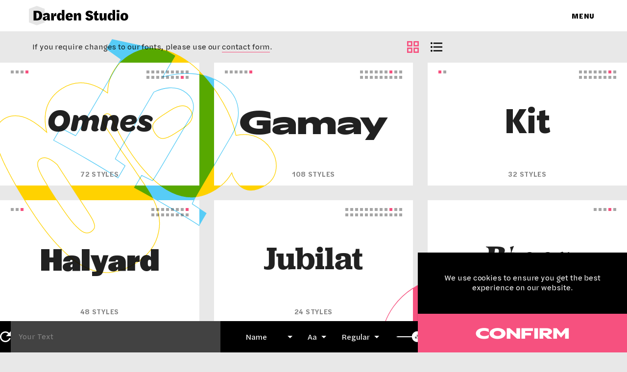

--- FILE ---
content_type: text/html; charset=utf-8
request_url: https://www.dardenstudio.com/catalog?family=birra
body_size: 91760
content:
<!DOCTYPE html><html lang="en"><head><title data-next-head="">Typeface Catalog - Font Licensing - Darden Studio</title><link rel="icon" href="/img/favicon/favicon.ico" sizes="any" data-next-head=""/><meta name="robots" content="index,follow" data-next-head=""/><meta name="googlebot" content="index,follow" data-next-head=""/><meta charSet="utf-8" data-next-head=""/><meta http-equiv="x-ua-compatible" content="ie=edge,chrome=1" data-next-head=""/><meta name="viewport" content="width=device-width, initial-scale=1.0, maximum-scale=1, user-scalable=0" data-next-head=""/><meta name="og:locale" content="en" data-next-head=""/><meta property="title" content="Typeface Catalog - Font Licensing - Darden Studio" data-next-head=""/><meta property="og:title" content="Typeface Catalog - Font Licensing - Darden Studio" data-next-head=""/><meta property="twitter:title" content="Typeface Catalog - Font Licensing - Darden Studio" data-next-head=""/><meta property="og:type" content="website" data-next-head=""/><meta property="og:url" content="https://dardenstudio.com/" data-next-head=""/><meta name="keywords" content="font, typeface, type, custom font, custom typeface, Darden, Joshua, Joshua Darden, New York, NYC, New York City, Darden Studio, logo, custom, USA, Type, type foundry, new fonts, typography" data-next-head=""/><meta name="description" content="Discover typefaces crafted by Darden Studio, meeting contemporary technical and design demands while honoring a five-century typefounding heritage." data-next-head=""/><meta property="og:description" content="Discover typefaces crafted by Darden Studio, meeting contemporary technical and design demands while honoring a five-century typefounding heritage." data-next-head=""/><meta property="twitter:description" content="Discover typefaces crafted by Darden Studio, meeting contemporary technical and design demands while honoring a five-century typefounding heritage." data-next-head=""/><meta property="article:publisher" content="https://www.facebook.com/DardenStudio/" data-next-head=""/><meta property="article:modified_time" content="2021-04-07T00:06:59+00:00" data-next-head=""/><meta property="og:image" content="https://res.cloudinary.com/doqselp4t/image/upload/v1696404925/Social-image-email_s6uhrl.png" data-next-head=""/><meta name="twitter:card" content="summary_large_image" data-next-head=""/><meta name="distribution" content="web" data-next-head=""/><meta name="google" content="nositelinkssearchbox" data-next-head=""/><meta name="HandheldFriendly" content="true" data-next-head=""/><meta name="rating" content="General" data-next-head=""/><meta name="referrer" content="origin" data-next-head=""/><meta name="format-detection" content="telephone=no" data-next-head=""/><meta name="geo.region" content="US-CA" data-next-head=""/><meta name="geo.placename" content="40.7182305;-73.9612018" data-next-head=""/><meta name="geo.position" content="40.7182305,-73.9612018" data-next-head=""/><meta name="ICBM" content="" data-next-head=""/><meta property="og:locale" content="en_US" data-next-head=""/><meta name="google-site-verification" content="RhgY477rY2lF9jmGhFIqTW68elDOXCE8TMATOdgrDOo" data-next-head=""/><script>(function(w,d,s,l,i){w[l]=w[l]||[];w[l].push({'gtm.start':
new Date().getTime(),event:'gtm.js'});var f=d.getElementsByTagName(s)[0],
j=d.createElement(s),dl=l!='dataLayer'?'&l='+l:'';j.async=true;j.src=
'https://www.googletagmanager.com/gtm.js?id='+i+dl;f.parentNode.insertBefore(j,f);
})(window,document,'script','dataLayer','GTM-MHW5GJFG');</script><link rel="dns-prefetch" href="https://static.hotjar.com"/><link rel="preconnect" href="https://static.hotjar.com" crossorigin="anonymous"/><link rel="dns-prefetch" href="https://script.hotjar.com"/><link rel="preconnect" href="https://script.hotjar.com" crossorigin="anonymous"/><link rel="dns-prefetch" href="https://analytics.ahrefs.com"/><link rel="preconnect" href="https://analytics.ahrefs.com" crossorigin="anonymous"/><link rel="dns-prefetch" href="https://stats.g.doubleclick.net"/><link rel="preconnect" href="https://stats.g.doubleclick.net" crossorigin="anonymous"/><link rel="dns-prefetch" href="https://www.googletagmanager.com"/><link rel="preconnect" href="https://www.googletagmanager.com" crossorigin="anonymous"/><link rel="dns-prefetch" href="https://cdn.sanity.io"/><link rel="preconnect" href="https://cdn.sanity.io" crossorigin="anonymous"/><meta/><link data-next-font="" rel="preconnect" href="/" crossorigin="anonymous"/><link rel="preload" href="/_next/static/css/154b71b27c6d952f.css" as="style"/><link rel="stylesheet" href="/_next/static/css/154b71b27c6d952f.css" data-n-g=""/><link rel="preload" href="/_next/static/css/170cfda312c569f7.css" as="style"/><link rel="stylesheet" href="/_next/static/css/170cfda312c569f7.css" data-n-p=""/><link rel="preload" href="/_next/static/css/fe936a0b4a4d1a98.css" as="style"/><link rel="stylesheet" href="/_next/static/css/fe936a0b4a4d1a98.css" data-n-p=""/><link rel="preload" href="/_next/static/css/a8127461837448b9.css" as="style"/><link rel="stylesheet" href="/_next/static/css/a8127461837448b9.css"/><link rel="preload" href="/_next/static/css/b8cce5c20afe04d8.css" as="style"/><link rel="stylesheet" href="/_next/static/css/b8cce5c20afe04d8.css"/><noscript data-n-css=""></noscript><script defer="" nomodule="" src="/_next/static/chunks/polyfills-42372ed130431b0a.js"></script><script defer="" src="/_next/static/chunks/1593.1376a4b8701888cc.js"></script><script defer="" src="/_next/static/chunks/4094-38c43932e7b73812.js"></script><script defer="" src="/_next/static/chunks/7859.1a0071155edc4d2b.js"></script><script defer="" src="/_next/static/chunks/3879-187929f86705002e.js"></script><script defer="" src="/_next/static/chunks/8074.0296d9fcfb12677a.js"></script><script src="/_next/static/chunks/webpack-a82a59806ed749aa.js" defer=""></script><script src="/_next/static/chunks/framework-dd253615bf3bcf2d.js" defer=""></script><script src="/_next/static/chunks/main-d1e9b973aaa3098d.js" defer=""></script><script src="/_next/static/chunks/pages/_app-681db53cb1c7f3d8.js" defer=""></script><script src="/_next/static/chunks/4360-3dda84119adce723.js" defer=""></script><script src="/_next/static/chunks/7015-b067ef57eaca733a.js" defer=""></script><script src="/_next/static/chunks/2150-928e4a86ad157f77.js" defer=""></script><script src="/_next/static/chunks/pages/catalog-8aaa0a3634dea08c.js" defer=""></script><script src="/_next/static/G3CN1T_VeRi3JdxTWFi0R/_buildManifest.js" defer=""></script><script src="/_next/static/G3CN1T_VeRi3JdxTWFi0R/_ssgManifest.js" defer=""></script></head><body><noscript><iframe src="https://www.googletagmanager.com/ns.html?id=GTM-MHW5GJFG" height="0" width="0" style="display:none;visibility:hidden"></iframe></noscript><div id="__next"><div data-loaded="false"><style data-emotion="css 1qruhgx">.css-1qruhgx{display:-webkit-box;display:-webkit-flex;display:-ms-flexbox;display:flex;-webkit-flex-direction:column;-ms-flex-direction:column;flex-direction:column;width:100%;box-sizing:border-box;-webkit-flex-shrink:0;-ms-flex-negative:0;flex-shrink:0;position:fixed;z-index:1100;top:0;left:auto;right:0;background-color:#1976d2;color:#fff;background-color:var(--white);z-index:1300;}@media print{.css-1qruhgx{position:absolute;}}</style><style data-emotion="css 8pdvtj">.css-8pdvtj{background-color:#fff;color:rgba(0, 0, 0, 0.87);-webkit-transition:box-shadow 300ms cubic-bezier(0.4, 0, 0.2, 1) 0ms;transition:box-shadow 300ms cubic-bezier(0.4, 0, 0.2, 1) 0ms;box-shadow:none;display:-webkit-box;display:-webkit-flex;display:-ms-flexbox;display:flex;-webkit-flex-direction:column;-ms-flex-direction:column;flex-direction:column;width:100%;box-sizing:border-box;-webkit-flex-shrink:0;-ms-flex-negative:0;flex-shrink:0;position:fixed;z-index:1100;top:0;left:auto;right:0;background-color:#1976d2;color:#fff;background-color:var(--white);z-index:1300;}.css-8pdvtj.white{background-color:var(--white);color:var(--black);}.css-8pdvtj.white ul{background-color:var(--grey200);color:var(--black);}.css-8pdvtj .MuiList-root{background-color:var(--black);color:var(--white);border-radius:0px;}.css-8pdvtj .MuiList-root .MuiMenuItem-root{padding:0 14px;}.css-8pdvtj .MuiList-root .MuiMenuItem-root.Mui-selected{background-color:var(--green);}@media print{.css-8pdvtj{position:absolute;}}</style><header class="MuiPaper-root MuiPaper-elevation MuiPaper-elevation0 MuiAppBar-root MuiAppBar-colorPrimary MuiAppBar-positionFixed navbar_navContainer__nx38a mui-fixed css-8pdvtj" id="navBar" data-static="false" data-scroll="true"><style data-emotion="css 82nfzg">.css-82nfzg{position:relative;display:-webkit-box;display:-webkit-flex;display:-ms-flexbox;display:flex;-webkit-align-items:center;-webkit-box-align:center;-ms-flex-align:center;align-items:center;min-height:56px;padding:0 0 0 var(--marginX);min-height:var(--marginY);}@media (min-width:0px){@media (orientation: landscape){.css-82nfzg{min-height:48px;}}}@media (min-width:600px){.css-82nfzg{min-height:64px;}}@media (max-width:959.95px){.css-82nfzg{padding:0 0 0 var(--marginXMobile);min-height:var(--marginYMobile);}}</style><div class="MuiToolbar-root MuiToolbar-regular navbar_navBar__O9jg6 css-82nfzg"><style data-emotion="css qm2d98">.css-qm2d98{box-sizing:border-box;margin:0;-webkit-flex-direction:row;-ms-flex-direction:row;flex-direction:row;-webkit-flex-basis:auto;-ms-flex-preferred-size:auto;flex-basis:auto;-webkit-box-flex:0;-webkit-flex-grow:0;-ms-flex-positive:0;flex-grow:0;-webkit-flex-shrink:0;-ms-flex-negative:0;flex-shrink:0;max-width:none;width:auto;}</style><a class="MuiGrid-root MuiGrid-item MuiGrid-grid-xs-auto MuiGrid-grid-sm-4 undefined navbar_homeButton__MEsS8 css-qm2d98" href="/"><div class="navbar_logo__rZOlc"><svg width="2881" height="742" viewBox="0 0 2881 742" xmlns="http://www.w3.org/2000/svg"><path style="mix-blend-mode:multiply" class="diamond" fill="black" fill-opacity="0.1" d="M1,182.9l228.7-86.6l229.6,86.6v387.2l-229.6,84.6L1,570.3V182.9z"></path><path style="mix-blend-mode:multiply" fill="black" d="M136.5,514V239.4h108.2c93.3,0,138.8,48.7,138.8,134.6c0,85.5-49.6,140-149.1,140H136.5z M217,458.2H234     c50,0,63.2-37.2,63.2-84.3v-3.3c0-48.3-14.9-76.8-61.5-76.8H217V458.2z M542.9,514c-3.7-3.7-9.5-10.7-10.7-39.6     C521.8,509,492.5,519,467.3,519c-40.5,0-64.4-23.5-64.4-55.8c0-40.1,36.3-54.9,83-64.8c24-5,42.5-7.8,45.8-10.3v-6.6     c0-14.9-5.8-27.7-28.9-27.7c-24.4,0-38.8,15.3-44.6,30.1l-54.1-30.6c16.1-31,54.9-53.3,106.1-53.3c67.3,0,94.6,30.6,94.6,81.8v65.7     c0,42.5,5.8,62.4,11.6,66.5H542.9z M494.3,473.1c13.2,0,33-7.4,33.5-33.5v-30.1c-5.4,4.1-13.6,7-23.5,10.3     c-17.3,6.2-31.8,15.3-31.8,31C472.4,465.7,482.3,473.1,494.3,473.1z M644.8,514V306.3h67.3v38.4l-3.7,59.5h4.1     c5.8-63.2,26.8-101.6,78.9-101.6h5v84.7h-14.5c-46.3,0-57.8,13.6-57.8,60.3V514H644.8z M890.8,518.1c-42.5,0-78.1-33.5-78.1-108.2     c0-77.2,39.2-110.3,85.5-110.3c36.8,0,53.7,24.4,57.4,42.5h3.3l-4.1-44.2v-83h74.8v299h-70.6l2.5-47.9V462l-2.9,2.5     C951.1,496.7,927.1,518.1,890.8,518.1z M925.5,469c21.1,0,32.2-23.1,32.2-56.6v-18.6c0-24.4-7.8-46.7-30.1-46.7     c-18.2,0-34.3,14.5-34.3,57.8C893.3,445.9,902.8,469,925.5,469z M1171.9,519c-62.8,0-108.2-33.5-108.2-107.4     s45.4-111.1,107.8-111.1c66.1,0,100.4,40.5,100.4,99.1V424h-132.6c2.5,28.5,18.2,43.4,42.1,43.4c17.3,0,34.7-6.6,44.2-21.9     l39.2,31.8C1245.4,503.7,1216.1,519,1171.9,519z M1168.1,346.3c-19.4,0-31,12.4-31.4,42.5h59.5v-3.3     C1196.2,360.8,1188.7,346.3,1168.1,346.3z M1377.9,306.3v26l-4.1,31h3.7c10.3-39.6,37.2-63.6,73.1-63.6c41.7,0,62.4,26.8,62.4,78.1     V514h-76.8V399.6c0-32.2-8.3-38.8-21.5-38.8c-17.4,0-31.8,10.7-34.3,51.6V514h-77.2V306.3H1377.9z M1747.2,519     c-62.4,0-101.2-31.4-111.5-70.6l68.6-24c6.6,22.3,21.1,37.6,46.7,37.6c21.1,0,30.6-8.7,30.6-22.7c0-16.5-12.4-21.1-63.6-36.3     c-41.7-12.8-75.2-38.4-74.8-85.5c0.4-48.7,45-82.6,107.4-82.6c55.3,0,92.5,20.7,109.9,63.2l-67.7,26.4     c-5.8-21.9-19.4-32.2-40.5-32.2c-21.9,0-31.4,9.1-31.4,21.9c0,14.9,12.8,21.1,59.1,34.3c53.3,14.9,82.2,40.1,82.2,81.8     C1862,479.7,1824.8,519,1747.2,519z M1871.8,360.4v-54.1h28.1l2.1-40.5l69.8-28.9v56.6l-2.9,12.8h45v54.1h-45l2.9,16.1v57.8     c0,19.8,6.2,25.6,21.9,25.6c8.3,0,18.6-1.2,27.7-3.7v48.3c-14.5,5.4-32.2,12-62.8,12c-39.7,0-59.1-21.1-59.1-66.9v-89.2H1871.8z     M2111.2,518.5c-40.1,0-62.8-23.1-62.8-85.9V306.3h74.8v114.8c0,30.6,5,38.8,20.7,38.8c16.9,0,28.1-22.7,28.1-49.6V306.3h77.2V514     h-71.4v-25.6l2.1-32.6h-4.1C2171.9,483,2155.8,518.5,2111.2,518.5z M2360.4,518.1c-42.5,0-78.1-33.5-78.1-108.2     c0-77.2,39.2-110.3,85.5-110.3c36.8,0,53.7,24.4,57.4,42.5h3.3l-4.1-44.2v-83h74.8v299h-70.6l2.5-47.9V462l-2.9,2.5     C2420.7,496.7,2396.7,518.1,2360.4,518.1z M2395.1,469c21.1,0,32.2-23.1,32.2-56.6v-18.6c0-24.4-7.8-46.7-30.1-46.7     c-18.2,0-34.3,14.5-34.3,57.8C2362.8,445.9,2372.3,469,2395.1,469z M2545.1,278.6c-4.1,0-4.5-1.2-4.5-5v-52c0-4.5,0.4-5.8,4.9-5.8     h70.6c3.7,0,4.9,1.2,4.9,5.8v52c0,3.7-1.2,5-4.9,5H2545.1z M2543.5,514V306.3h74.8V514H2543.5z M2763.1,519     c-76.4,0-110.7-39.6-110.7-108.2c0-65.3,38.8-110.3,113.6-110.3c73.1,0,110.3,42.1,110.3,107.4S2837.5,519,2763.1,519z     M2763.1,470.2c22.7,0,33.9-18.6,33.9-61.9c0-43-9.5-59.1-32.2-59.1c-22.7,0-33,16.5-33,58.6     C2731.7,449.6,2740.8,470.2,2763.1,470.2z"></path></svg></div><div class="navbar_logoSmall__D7LL4"><svg fill="black" class="logoSmall" x="0px" y="0px" viewBox="0 0 100 123.2" style="width:100%;height:100%"><g><path fill="black" fill-rule="evenodd" clip-rule="evenodd" class="st0" d="M52.7,58.7c-0.6-0.2-1.3-0.3-2-0.5c-0.7-0.2-1.3-0.3-1.9-0.3c-2.3,0-4,0.7-5,2.2c-0.5,0.6-0.9,1.9-1.2,3.7      c-0.3,1.8-0.4,4-0.4,6.6c0,5.1,0.6,8.4,1.7,9.9c0.4,0.5,1,1,1.9,1.3c0.9,0.3,1.9,0.5,3.1,0.5c1,0,1.9-0.1,2.9-0.3      c0.9-0.2,1.8-0.4,2.7-0.7l0.9-0.3h0.1V59.3C54.9,59.3,53.9,59.1,52.7,58.7z"></path><path fill="black" fill-rule="evenodd" clip-rule="evenodd" class="st0" d="M49.9,0L0,19.1v85.4l49.9,18.6l50.1-18.7V19.1L49.9,0z M75.7,93.7H57.3l-1.7-12.8c-2.1,5.3-4.6,9.1-7.4,11.3      c-2.8,2.3-6.2,3.4-10.3,3.4c-4.8,0-8.8-1.7-12.1-5.1c-1.6-1.6-3-4-4-7s-1.6-7.5-1.6-13.2c0-5.5,0.6-10,1.8-13.3      c1.2-3.3,2.8-5.9,4.8-7.9c1.5-1.4,3-2.4,4.8-3.1c1.7-0.6,3.7-1,6-1c4,0,7.5,1.2,10.5,3.5c2.9,2.3,5.5,5.8,7.6,10.5V27.6h20.1V93.7z      "></path></g></svg></div></a><style data-emotion="css 394wxl">.css-394wxl{box-sizing:border-box;display:-webkit-box;display:-webkit-flex;display:-ms-flexbox;display:flex;-webkit-box-flex-wrap:wrap;-webkit-flex-wrap:wrap;-ms-flex-wrap:wrap;flex-wrap:wrap;width:100%;margin:0;-webkit-flex-direction:row;-ms-flex-direction:row;flex-direction:row;-webkit-flex-basis:auto;-ms-flex-preferred-size:auto;flex-basis:auto;-webkit-box-flex:0;-webkit-flex-grow:0;-ms-flex-positive:0;flex-grow:0;-webkit-flex-shrink:0;-ms-flex-negative:0;flex-shrink:0;max-width:none;width:auto;}@media (min-width:600px){.css-394wxl{-webkit-flex-basis:66.666667%;-ms-flex-preferred-size:66.666667%;flex-basis:66.666667%;-webkit-box-flex:0;-webkit-flex-grow:0;-ms-flex-positive:0;flex-grow:0;max-width:66.666667%;}}@media (min-width:960px){.css-394wxl{-webkit-flex-basis:66.666667%;-ms-flex-preferred-size:66.666667%;flex-basis:66.666667%;-webkit-box-flex:0;-webkit-flex-grow:0;-ms-flex-positive:0;flex-grow:0;max-width:66.666667%;}}@media (min-width:1200px){.css-394wxl{-webkit-flex-basis:66.666667%;-ms-flex-preferred-size:66.666667%;flex-basis:66.666667%;-webkit-box-flex:0;-webkit-flex-grow:0;-ms-flex-positive:0;flex-grow:0;max-width:66.666667%;}}@media (min-width:1920px){.css-394wxl{-webkit-flex-basis:66.666667%;-ms-flex-preferred-size:66.666667%;flex-basis:66.666667%;-webkit-box-flex:0;-webkit-flex-grow:0;-ms-flex-positive:0;flex-grow:0;max-width:66.666667%;}}</style><div class="MuiGrid-root MuiGrid-container MuiGrid-item MuiGrid-grid-xs-auto MuiGrid-grid-sm-8 navbar_navRight__rkl9S css-394wxl"><style data-emotion="css 1j8657h">.css-1j8657h{box-sizing:border-box;display:-webkit-box;display:-webkit-flex;display:-ms-flexbox;display:flex;-webkit-box-flex-wrap:wrap;-webkit-flex-wrap:wrap;-ms-flex-wrap:wrap;flex-wrap:wrap;width:100%;margin:0;-webkit-flex-direction:row;-ms-flex-direction:row;flex-direction:row;-webkit-flex-basis:auto;-ms-flex-preferred-size:auto;flex-basis:auto;-webkit-box-flex:0;-webkit-flex-grow:0;-ms-flex-positive:0;flex-grow:0;-webkit-flex-shrink:0;-ms-flex-negative:0;flex-shrink:0;max-width:none;width:auto;-webkit-box-pack:end;-ms-flex-pack:end;-webkit-justify-content:flex-end;justify-content:flex-end;pointer-events:none;}@media (min-width:600px){.css-1j8657h{-webkit-flex-basis:auto;-ms-flex-preferred-size:auto;flex-basis:auto;-webkit-box-flex:0;-webkit-flex-grow:0;-ms-flex-positive:0;flex-grow:0;-webkit-flex-shrink:0;-ms-flex-negative:0;flex-shrink:0;max-width:none;width:auto;}}@media (min-width:960px){.css-1j8657h{-webkit-flex-basis:auto;-ms-flex-preferred-size:auto;flex-basis:auto;-webkit-box-flex:0;-webkit-flex-grow:0;-ms-flex-positive:0;flex-grow:0;-webkit-flex-shrink:0;-ms-flex-negative:0;flex-shrink:0;max-width:none;width:auto;}}@media (min-width:1200px){.css-1j8657h{-webkit-flex-basis:auto;-ms-flex-preferred-size:auto;flex-basis:auto;-webkit-box-flex:0;-webkit-flex-grow:0;-ms-flex-positive:0;flex-grow:0;-webkit-flex-shrink:0;-ms-flex-negative:0;flex-shrink:0;max-width:none;width:auto;}}@media (min-width:1920px){.css-1j8657h{-webkit-flex-basis:auto;-ms-flex-preferred-size:auto;flex-basis:auto;-webkit-box-flex:0;-webkit-flex-grow:0;-ms-flex-positive:0;flex-grow:0;-webkit-flex-shrink:0;-ms-flex-negative:0;flex-shrink:0;max-width:none;width:auto;}}</style><a class="MuiGrid-root MuiGrid-container MuiGrid-item MuiGrid-grid-xs-auto MuiGrid-grid-sm-auto navbar_primaryNavItem__qjquB css-1j8657h" data-active="false" data-open="false"><style data-emotion="css 5gx4zz">.css-5gx4zz{text-align:center;-webkit-flex:0 0 auto;-ms-flex:0 0 auto;flex:0 0 auto;font-size:1.5rem;padding:8px;border-radius:50%;overflow:visible;color:rgba(0, 0, 0, 0.54);-webkit-transition:background-color 150ms cubic-bezier(0.4, 0, 0.2, 1) 0ms;transition:background-color 150ms cubic-bezier(0.4, 0, 0.2, 1) 0ms;}.css-5gx4zz.Mui-disabled{background-color:transparent;color:rgba(0, 0, 0, 0.26);}</style><style data-emotion="css ab19sr">.css-ab19sr{display:-webkit-inline-box;display:-webkit-inline-flex;display:-ms-inline-flexbox;display:inline-flex;-webkit-align-items:center;-webkit-box-align:center;-ms-flex-align:center;align-items:center;-webkit-box-pack:center;-ms-flex-pack:center;-webkit-justify-content:center;justify-content:center;position:relative;box-sizing:border-box;-webkit-tap-highlight-color:transparent;background-color:transparent;outline:0;border:0;margin:0;border-radius:0;padding:0;cursor:pointer;-webkit-user-select:none;-moz-user-select:none;-ms-user-select:none;user-select:none;vertical-align:middle;-moz-appearance:none;-webkit-appearance:none;-webkit-text-decoration:none;text-decoration:none;color:inherit;text-align:center;-webkit-flex:0 0 auto;-ms-flex:0 0 auto;flex:0 0 auto;font-size:1.5rem;padding:8px;border-radius:50%;overflow:visible;color:rgba(0, 0, 0, 0.54);-webkit-transition:background-color 150ms cubic-bezier(0.4, 0, 0.2, 1) 0ms;transition:background-color 150ms cubic-bezier(0.4, 0, 0.2, 1) 0ms;}.css-ab19sr::-moz-focus-inner{border-style:none;}.css-ab19sr.Mui-disabled{pointer-events:none;cursor:default;}@media print{.css-ab19sr{-webkit-print-color-adjust:exact;color-adjust:exact;}}.css-ab19sr.Mui-disabled{background-color:transparent;color:rgba(0, 0, 0, 0.26);}</style><button class="MuiButtonBase-root MuiIconButton-root MuiIconButton-sizeMedium navbar_cart__hrOBh css-ab19sr" tabindex="0" type="button" data-active="false" data-open="false" aria-label="cart"><svg width="20" height="20" viewBox="0 0 20 20" fill="none" xmlns="http://www.w3.org/2000/svg" data-active="false" class="undefined"><path d="M15.55 13c.75 0 1.41-.41 1.75-1.03l3.58-6.49c.37-.66-.11-1.48-.87-1.48H5.21l-.94-2H1v2h2l3.6 7.59-1.35 2.44C4.52 15.37 5.48 17 7 17h12v-2H7l1.1-2h7.45zM6.16 6h12.15l-2.76 5H8.53L6.16 6zM7 18c-1.1 0-1.99.9-1.99 2S5.9 22 7 22s2-.9 2-2-.9-2-2-2zm10 0c-1.1 0-1.99.9-1.99 2s.89 2 1.99 2 2-.9 2-2-.9-2-2-2z"></path></svg></button></a><style data-emotion="css 15igqkl">.css-15igqkl{box-sizing:border-box;display:-webkit-box;display:-webkit-flex;display:-ms-flexbox;display:flex;-webkit-box-flex-wrap:wrap;-webkit-flex-wrap:wrap;-ms-flex-wrap:wrap;flex-wrap:wrap;width:100%;margin:0;-webkit-flex-direction:row;-ms-flex-direction:row;flex-direction:row;-webkit-flex-basis:auto;-ms-flex-preferred-size:auto;flex-basis:auto;-webkit-box-flex:0;-webkit-flex-grow:0;-ms-flex-positive:0;flex-grow:0;-webkit-flex-shrink:0;-ms-flex-negative:0;flex-shrink:0;max-width:none;width:auto;-webkit-box-pack:end;-ms-flex-pack:end;-webkit-justify-content:flex-end;justify-content:flex-end;}@media (min-width:600px){.css-15igqkl{-webkit-flex-basis:auto;-ms-flex-preferred-size:auto;flex-basis:auto;-webkit-box-flex:0;-webkit-flex-grow:0;-ms-flex-positive:0;flex-grow:0;-webkit-flex-shrink:0;-ms-flex-negative:0;flex-shrink:0;max-width:none;width:auto;}}@media (min-width:960px){.css-15igqkl{-webkit-flex-basis:auto;-ms-flex-preferred-size:auto;flex-basis:auto;-webkit-box-flex:0;-webkit-flex-grow:0;-ms-flex-positive:0;flex-grow:0;-webkit-flex-shrink:0;-ms-flex-negative:0;flex-shrink:0;max-width:none;width:auto;}}@media (min-width:1200px){.css-15igqkl{-webkit-flex-basis:auto;-ms-flex-preferred-size:auto;flex-basis:auto;-webkit-box-flex:0;-webkit-flex-grow:0;-ms-flex-positive:0;flex-grow:0;-webkit-flex-shrink:0;-ms-flex-negative:0;flex-shrink:0;max-width:none;width:auto;}}@media (min-width:1920px){.css-15igqkl{-webkit-flex-basis:auto;-ms-flex-preferred-size:auto;flex-basis:auto;-webkit-box-flex:0;-webkit-flex-grow:0;-ms-flex-positive:0;flex-grow:0;-webkit-flex-shrink:0;-ms-flex-negative:0;flex-shrink:0;max-width:none;width:auto;}}</style><a class="MuiGrid-root MuiGrid-container MuiGrid-item MuiGrid-grid-xs-auto MuiGrid-grid-sm-auto navbar_primaryNavItem__qjquB navbar_button__y7Shs css-15igqkl" data-open="false"><style data-emotion="css 1g8li5o">.css-1g8li5o{margin:0;font-family:"Halyard Text",sans-serif;font-weight:600;font-size:.9rem;line-height:1.24;letter-spacing:0.05em;text-transform:uppercase;top:1px;text-wrap:balance;}.css-1g8li5o.italic{font-style:italic;}.css-1g8li5o.MuiTypographyAlignCenter{margin-left:auto;margin-right:auto;}</style><h6 class="MuiTypography-root MuiTypography-h6 navbar_menu__PBkwS css-1g8li5o">Menu</h6></a></div></div><style data-emotion="css 1hqz74x">.css-1hqz74x{z-index:1200;height:100%;}.css-1hqz74x#menuDrawer .MuiDrawer-paper,.css-1hqz74x#cartDrawer .MuiDrawer-paper{background-color:var(--black);padding-bottom:0;margin-top:var(--marginY);margin-bottom:var(--marginY);overflow:hidden;}</style></header><style data-emotion="css-global 1in3vr6">html{-webkit-font-smoothing:antialiased;-moz-osx-font-smoothing:grayscale;box-sizing:border-box;-webkit-text-size-adjust:100%;}*,*::before,*::after{box-sizing:inherit;}strong,b{font-weight:700;}body{margin:0;color:rgba(0, 0, 0, 0.87);font-family:"Roboto","Helvetica","Arial",sans-serif;font-weight:400;font-size:1rem;line-height:1.5;letter-spacing:0.00938em;background-color:#fff;}body.MuiTypography-body1{max-width:min(95%, 700px);font-family:"Halyard Text",sans-serif;font-style:normal;font-weight:350;font-size:1.4rem;line-height:1.45;letter-spacing:0.005em;text-wrap:balance;}body.MuiTypography-body1.bold{font-weight:600;}@media (max-width:959.95px){body.MuiTypography-body1{font-size:1.1rem;line-height:1.4;}}@media (min-width:1200px){body.MuiTypography-body1{max-width:min(95%, 800px);}}@media (min-width:1920px){body.MuiTypography-body1{max-width:min(95%, 900px);}}body.MuiTypography-body1.MuiTypographyAlignCenter{margin-left:auto;margin-right:auto;}body.MuiTypography-body1 a{border-bottom:1px solid var(--magenta);}body.MuiTypography-body1 a:hover{color:var(--magenta);}@media print{body{background-color:#fff;}}body::backdrop{background-color:#fff;}</style><div class="backgroundLetters"><style data-emotion="css 1l6o8iv">.css-1l6o8iv{box-sizing:border-box;display:-webkit-box;display:-webkit-flex;display:-ms-flexbox;display:flex;-webkit-box-flex-wrap:wrap;-webkit-flex-wrap:wrap;-ms-flex-wrap:wrap;flex-wrap:wrap;width:100%;margin:0;-webkit-flex-direction:row;-ms-flex-direction:row;flex-direction:row;-webkit-flex-basis:100%;-ms-flex-preferred-size:100%;flex-basis:100%;-webkit-box-flex:0;-webkit-flex-grow:0;-ms-flex-positive:0;flex-grow:0;max-width:100%;z-index:3;position:relative;}@media (min-width:600px){.css-1l6o8iv{-webkit-flex-basis:100%;-ms-flex-preferred-size:100%;flex-basis:100%;-webkit-box-flex:0;-webkit-flex-grow:0;-ms-flex-positive:0;flex-grow:0;max-width:100%;}}@media (min-width:960px){.css-1l6o8iv{-webkit-flex-basis:100%;-ms-flex-preferred-size:100%;flex-basis:100%;-webkit-box-flex:0;-webkit-flex-grow:0;-ms-flex-positive:0;flex-grow:0;max-width:100%;}}@media (min-width:1200px){.css-1l6o8iv{-webkit-flex-basis:100%;-ms-flex-preferred-size:100%;flex-basis:100%;-webkit-box-flex:0;-webkit-flex-grow:0;-ms-flex-positive:0;flex-grow:0;max-width:100%;}}@media (min-width:1920px){.css-1l6o8iv{-webkit-flex-basis:100%;-ms-flex-preferred-size:100%;flex-basis:100%;-webkit-box-flex:0;-webkit-flex-grow:0;-ms-flex-positive:0;flex-grow:0;max-width:100%;}}</style><div class="MuiGrid-root MuiGrid-container MuiGrid-item MuiGrid-grid-xs-12 catalog_typefaceOptionsBar__5OH8a css-1l6o8iv"><style data-emotion="css 1717bom">.css-1717bom{box-sizing:border-box;margin:0;-webkit-flex-direction:row;-ms-flex-direction:row;flex-direction:row;-webkit-flex-basis:0;-ms-flex-preferred-size:0;flex-basis:0;-webkit-box-flex:1;-webkit-flex-grow:1;-ms-flex-positive:1;flex-grow:1;max-width:100%;}@media (min-width:600px){.css-1717bom{-webkit-flex-basis:0;-ms-flex-preferred-size:0;flex-basis:0;-webkit-box-flex:1;-webkit-flex-grow:1;-ms-flex-positive:1;flex-grow:1;max-width:100%;}}@media (min-width:960px){.css-1717bom{-webkit-flex-basis:66.666667%;-ms-flex-preferred-size:66.666667%;flex-basis:66.666667%;-webkit-box-flex:0;-webkit-flex-grow:0;-ms-flex-positive:0;flex-grow:0;max-width:66.666667%;}}@media (min-width:1200px){.css-1717bom{-webkit-flex-basis:66.666667%;-ms-flex-preferred-size:66.666667%;flex-basis:66.666667%;-webkit-box-flex:0;-webkit-flex-grow:0;-ms-flex-positive:0;flex-grow:0;max-width:66.666667%;}}@media (min-width:1920px){.css-1717bom{-webkit-flex-basis:66.666667%;-ms-flex-preferred-size:66.666667%;flex-basis:66.666667%;-webkit-box-flex:0;-webkit-flex-grow:0;-ms-flex-positive:0;flex-grow:0;max-width:66.666667%;}}</style><div class="MuiGrid-root MuiGrid-item MuiGrid-grid-xs-true MuiGrid-grid-md-8 css-1717bom"><style data-emotion="css rs4vd5">.css-rs4vd5{margin:0;max-width:min(95%, 700px);font-family:"Halyard Micro",sans-serif;font-style:normal;font-weight:400;font-size:.9rem;line-height:1.41;font-stretch:500%;letter-spacing:-0.005em;text-wrap:balance;}.css-rs4vd5.bold{font-weight:600;}.css-rs4vd5.p{padding-bottom:0.5em;}@media (max-width:959.95px){.css-rs4vd5{font-size:.85rem;line-height:1.25;max-width:min(95%, 75vw);}}.css-rs4vd5.MuiTypographyAlignCenter{margin-left:auto;margin-right:auto;}.css-rs4vd5 a{border-bottom:1px solid var(--magenta);}.css-rs4vd5 a:hover{color:var(--magenta);}</style><p class="MuiTypography-root MuiTypography-body2 undefined css-rs4vd5">If you require changes to our fonts, please use our <a class="MuiBox-root css-0" href="/contact">contact form</a>.</p></div><style data-emotion="css 1jcsiqf">.css-1jcsiqf{box-sizing:border-box;display:-webkit-box;display:-webkit-flex;display:-ms-flexbox;display:flex;-webkit-box-flex-wrap:wrap;-webkit-flex-wrap:wrap;-ms-flex-wrap:wrap;flex-wrap:wrap;width:100%;margin:0;-webkit-flex-direction:row;-ms-flex-direction:row;flex-direction:row;-webkit-flex-basis:0;-ms-flex-preferred-size:0;flex-basis:0;-webkit-box-flex:1;-webkit-flex-grow:1;-ms-flex-positive:1;flex-grow:1;max-width:100%;}@media (min-width:600px){.css-1jcsiqf{-webkit-flex-basis:0;-ms-flex-preferred-size:0;flex-basis:0;-webkit-box-flex:1;-webkit-flex-grow:1;-ms-flex-positive:1;flex-grow:1;max-width:100%;}}@media (min-width:960px){.css-1jcsiqf{-webkit-flex-basis:0;-ms-flex-preferred-size:0;flex-basis:0;-webkit-box-flex:1;-webkit-flex-grow:1;-ms-flex-positive:1;flex-grow:1;max-width:100%;}}@media (min-width:1200px){.css-1jcsiqf{-webkit-flex-basis:0;-ms-flex-preferred-size:0;flex-basis:0;-webkit-box-flex:1;-webkit-flex-grow:1;-ms-flex-positive:1;flex-grow:1;max-width:100%;}}@media (min-width:1920px){.css-1jcsiqf{-webkit-flex-basis:0;-ms-flex-preferred-size:0;flex-basis:0;-webkit-box-flex:1;-webkit-flex-grow:1;-ms-flex-positive:1;flex-grow:1;max-width:100%;}}</style><div class="MuiGrid-root MuiGrid-container MuiGrid-item MuiGrid-grid-xs-true catalog_iconContainer__FTTO3 css-1jcsiqf"><style data-emotion="css y1no32">.css-y1no32{display:block;padding-right:1.5rem;}</style><div class="catalog_icons__mJWsd undefined MuiBox-root css-y1no32" data-active="true"><svg width="24" height="24" viewBox="0 0 24 24" fill="currentColor" xmlns="http://www.w3.org/2000/svg"><path d="M0 0V10.6667H10.6667V0H0ZM8 8H2.66667V2.66667H8V8ZM0 13.3333V24H10.6667V13.3333H0ZM8 21.3333H2.66667V16H8V21.3333ZM13.3333 0V10.6667H24V0H13.3333ZM21.3333 8H16V2.66667H21.3333V8ZM13.3333 13.3333V24H24V13.3333H13.3333ZM21.3333 21.3333H16V16H21.3333V21.3333Z" fill="inherit"></path></svg></div><style data-emotion="css 13o7eu2">.css-13o7eu2{display:block;}</style><div class="catalog_icons__mJWsd undefined MuiBox-root css-13o7eu2" data-active="false"><svg width="24" height="20" viewBox="0 0 24 20" fill="inherit" xmlns="http://www.w3.org/2000/svg"><path d="M1.94595 8.05405C0.869189 8.05405 0 8.92324 0 9.99999C0 11.0767 0.869189 11.9459 1.94595 11.9459C3.0227 11.9459 3.89189 11.0767 3.89189 9.99999C3.89189 8.92324 3.0227 8.05405 1.94595 8.05405ZM1.94595 0.270264C0.869189 0.270264 0 1.13945 0 2.21621C0 3.29297 0.869189 4.16216 1.94595 4.16216C3.0227 4.16216 3.89189 3.29297 3.89189 2.21621C3.89189 1.13945 3.0227 0.270264 1.94595 0.270264ZM1.94595 15.8378C0.869189 15.8378 0 16.72 0 17.7838C0 18.8476 0.882162 19.7297 1.94595 19.7297C3.00973 19.7297 3.89189 18.8476 3.89189 17.7838C3.89189 16.72 3.0227 15.8378 1.94595 15.8378ZM5.83784 19.0811H24V16.4865H5.83784V19.0811ZM5.83784 11.2973H24V8.7027H5.83784V11.2973ZM5.83784 0.918912V3.51351H24V0.918912H5.83784Z" fill="inherit"></path></svg></div></div></div><style data-emotion="css 19p0j0a">.css-19p0j0a{width:100%;margin-left:auto;box-sizing:border-box;margin-right:auto;display:block;position:relative;margin-left:0;margin-right:0;z-index:1;min-height:calc(100vh - calc(var(--marginY) * 3));}.css-19p0j0a#Hero{padding-left:0;padding-right:0;margin-left:0px;margin-right:0px;}@media (max-width:959.95px){.css-19p0j0a#Hero{min-height:unset;margin-left:0px;margin-right:0px;}}.css-19p0j0a.marginTop{margin-top:var(--marginY);}.css-19p0j0a.noRightMargin{margin-right:0px;}.css-19p0j0a.typefaceContainer{-webkit-transition:all 0.3s ease-in-out;transition:all 0.3s ease-in-out;}@media (min-width:0px){.css-19p0j0a{padding-top:30px;}}@media (min-width:600px){.css-19p0j0a{padding-top:0px;}}</style><div class="MuiContainer-root MuiContainer-disableGutters css-19p0j0a"><style data-emotion="css 1d3bbye">.css-1d3bbye{box-sizing:border-box;display:-webkit-box;display:-webkit-flex;display:-ms-flexbox;display:flex;-webkit-box-flex-wrap:wrap;-webkit-flex-wrap:wrap;-ms-flex-wrap:wrap;flex-wrap:wrap;width:100%;-webkit-flex-direction:row;-ms-flex-direction:row;flex-direction:row;}</style><div class="MuiGrid-root MuiGrid-container css-1d3bbye"><style data-emotion="css 17llqd9">.css-17llqd9{width:100%;margin-left:auto;box-sizing:border-box;margin-right:auto;display:block;position:relative;margin-left:0;margin-right:0;}.css-17llqd9#Hero{padding-left:0;padding-right:0;margin-left:0px;margin-right:0px;}@media (max-width:959.95px){.css-17llqd9#Hero{min-height:unset;margin-left:0px;margin-right:0px;}}.css-17llqd9.marginTop{margin-top:var(--marginY);}.css-17llqd9.noRightMargin{margin-right:0px;}.css-17llqd9.typefaceContainer{-webkit-transition:all 0.3s ease-in-out;transition:all 0.3s ease-in-out;}</style><div class="MuiContainer-root MuiContainer-disableGutters typefaceShowcase_showcaseContainer__YHjCm css-17llqd9"><style data-emotion="css ze34du">.css-ze34du{box-sizing:border-box;display:-webkit-box;display:-webkit-flex;display:-ms-flexbox;display:flex;-webkit-box-flex-wrap:wrap;-webkit-flex-wrap:wrap;-ms-flex-wrap:wrap;flex-wrap:wrap;width:100%;margin:0;-webkit-flex-direction:row;-ms-flex-direction:row;flex-direction:row;margin-top:-30px;width:calc(100% + 30px);margin-left:-30px;-webkit-flex-basis:calc(100% + 30px);-ms-flex-preferred-size:calc(100% + 30px);flex-basis:calc(100% + 30px);-webkit-box-flex:0;-webkit-flex-grow:0;-ms-flex-positive:0;flex-grow:0;max-width:calc(100% + 30px);height:100%;}.css-ze34du>.MuiGrid-item{padding-top:30px;}.css-ze34du>.MuiGrid-item{padding-left:30px;}@media (min-width:600px){.css-ze34du{-webkit-flex-basis:calc(100% + 30px);-ms-flex-preferred-size:calc(100% + 30px);flex-basis:calc(100% + 30px);-webkit-box-flex:0;-webkit-flex-grow:0;-ms-flex-positive:0;flex-grow:0;max-width:calc(100% + 30px);}}@media (min-width:960px){.css-ze34du{-webkit-flex-basis:calc(100% + 30px);-ms-flex-preferred-size:calc(100% + 30px);flex-basis:calc(100% + 30px);-webkit-box-flex:0;-webkit-flex-grow:0;-ms-flex-positive:0;flex-grow:0;max-width:calc(100% + 30px);}}@media (min-width:1200px){.css-ze34du{-webkit-flex-basis:calc(100% + 30px);-ms-flex-preferred-size:calc(100% + 30px);flex-basis:calc(100% + 30px);-webkit-box-flex:0;-webkit-flex-grow:0;-ms-flex-positive:0;flex-grow:0;max-width:calc(100% + 30px);}}@media (min-width:1920px){.css-ze34du{-webkit-flex-basis:calc(100% + 30px);-ms-flex-preferred-size:calc(100% + 30px);flex-basis:calc(100% + 30px);-webkit-box-flex:0;-webkit-flex-grow:0;-ms-flex-positive:0;flex-grow:0;max-width:calc(100% + 30px);}}</style><div class="MuiGrid-root MuiGrid-container MuiGrid-item MuiGrid-grid-xs-12 css-ze34du"><style data-emotion="css 30m4ve">.css-30m4ve{box-sizing:border-box;margin:0;-webkit-flex-direction:row;-ms-flex-direction:row;flex-direction:row;-webkit-flex-basis:100%;-ms-flex-preferred-size:100%;flex-basis:100%;-webkit-box-flex:0;-webkit-flex-grow:0;-ms-flex-positive:0;flex-grow:0;max-width:100%;}@media (min-width:600px){.css-30m4ve{-webkit-flex-basis:50%;-ms-flex-preferred-size:50%;flex-basis:50%;-webkit-box-flex:0;-webkit-flex-grow:0;-ms-flex-positive:0;flex-grow:0;max-width:50%;}}@media (min-width:960px){.css-30m4ve{-webkit-flex-basis:33.333333%;-ms-flex-preferred-size:33.333333%;flex-basis:33.333333%;-webkit-box-flex:0;-webkit-flex-grow:0;-ms-flex-positive:0;flex-grow:0;max-width:33.333333%;}}@media (min-width:1200px){.css-30m4ve{-webkit-flex-basis:33.333333%;-ms-flex-preferred-size:33.333333%;flex-basis:33.333333%;-webkit-box-flex:0;-webkit-flex-grow:0;-ms-flex-positive:0;flex-grow:0;max-width:33.333333%;}}@media (min-width:1920px){.css-30m4ve{-webkit-flex-basis:33.333333%;-ms-flex-preferred-size:33.333333%;flex-basis:33.333333%;-webkit-box-flex:0;-webkit-flex-grow:0;-ms-flex-positive:0;flex-grow:0;max-width:33.333333%;}}</style><div class="MuiGrid-root MuiGrid-item MuiGrid-grid-xs-12 MuiGrid-grid-sm-6 MuiGrid-grid-md-4 Data-Tile-Container typefaceShowcase_dataTile__L88iI css-30m4ve" id="type_tile_highlight_0"><style data-emotion="css c2lggz">.css-c2lggz{box-sizing:border-box;display:-webkit-box;display:-webkit-flex;display:-ms-flexbox;display:flex;-webkit-box-flex-wrap:wrap;-webkit-flex-wrap:wrap;-ms-flex-wrap:wrap;flex-wrap:wrap;width:100%;-webkit-flex-direction:row;-ms-flex-direction:row;flex-direction:row;padding-top:15px;padding-bottom:15px;}</style><div class="MuiGrid-root MuiGrid-container featureFont HeightContainer typefaceShowcase_dataGridTextContainer__qralJ backgroundLettersOutlined css-c2lggz" id="featureFont_type_tile_highlight_0" active="true"><style data-emotion="css 14qp8co">.css-14qp8co{box-sizing:border-box;display:-webkit-box;display:-webkit-flex;display:-ms-flexbox;display:flex;-webkit-box-flex-wrap:wrap;-webkit-flex-wrap:wrap;-ms-flex-wrap:wrap;flex-wrap:wrap;width:100%;margin:0;-webkit-flex-direction:row;-ms-flex-direction:row;flex-direction:row;-webkit-flex-basis:100%;-ms-flex-preferred-size:100%;flex-basis:100%;-webkit-box-flex:0;-webkit-flex-grow:0;-ms-flex-positive:0;flex-grow:0;max-width:100%;padding-left:20px;padding-right:20px;}@media (min-width:600px){.css-14qp8co{-webkit-flex-basis:100%;-ms-flex-preferred-size:100%;flex-basis:100%;-webkit-box-flex:0;-webkit-flex-grow:0;-ms-flex-positive:0;flex-grow:0;max-width:100%;}}@media (min-width:960px){.css-14qp8co{-webkit-flex-basis:100%;-ms-flex-preferred-size:100%;flex-basis:100%;-webkit-box-flex:0;-webkit-flex-grow:0;-ms-flex-positive:0;flex-grow:0;max-width:100%;}}@media (min-width:1200px){.css-14qp8co{-webkit-flex-basis:100%;-ms-flex-preferred-size:100%;flex-basis:100%;-webkit-box-flex:0;-webkit-flex-grow:0;-ms-flex-positive:0;flex-grow:0;max-width:100%;}}@media (min-width:1920px){.css-14qp8co{-webkit-flex-basis:100%;-ms-flex-preferred-size:100%;flex-basis:100%;-webkit-box-flex:0;-webkit-flex-grow:0;-ms-flex-positive:0;flex-grow:0;max-width:100%;}}</style><div class="MuiGrid-root MuiGrid-container MuiGrid-item MuiGrid-grid-xs-12 typefaceShowcase_dotSelector__zqKkh css-14qp8co"><style data-emotion="css 1sy0xge">.css-1sy0xge{height:-webkit-fit-content;height:-moz-fit-content;height:fit-content;}</style><div class="MuiBox-root css-1sy0xge"><style data-emotion="css 9hxtgb">.css-9hxtgb{box-sizing:border-box;display:-webkit-box;display:-webkit-flex;display:-ms-flexbox;display:flex;-webkit-box-flex-wrap:wrap;-webkit-flex-wrap:wrap;-ms-flex-wrap:wrap;flex-wrap:wrap;width:100%;-webkit-flex-direction:row;-ms-flex-direction:row;flex-direction:row;margin-top:-3px;}.css-9hxtgb>.MuiGrid-item{padding-top:3px;}</style><div class="MuiGrid-root MuiGrid-container typeTester_dotContainer__vBeL3 css-9hxtgb" data-end="false"><style data-emotion="css qik0vq">.css-qik0vq{box-sizing:border-box;display:-webkit-box;display:-webkit-flex;display:-ms-flexbox;display:flex;-webkit-box-flex-wrap:wrap;-webkit-flex-wrap:wrap;-ms-flex-wrap:wrap;flex-wrap:wrap;width:100%;margin:0;-webkit-flex-direction:row;-ms-flex-direction:row;flex-direction:row;-webkit-flex-basis:100%;-ms-flex-preferred-size:100%;flex-basis:100%;-webkit-box-flex:0;-webkit-flex-grow:0;-ms-flex-positive:0;flex-grow:0;max-width:100%;}@media (min-width:600px){.css-qik0vq{-webkit-flex-basis:100%;-ms-flex-preferred-size:100%;flex-basis:100%;-webkit-box-flex:0;-webkit-flex-grow:0;-ms-flex-positive:0;flex-grow:0;max-width:100%;}}@media (min-width:960px){.css-qik0vq{-webkit-flex-basis:100%;-ms-flex-preferred-size:100%;flex-basis:100%;-webkit-box-flex:0;-webkit-flex-grow:0;-ms-flex-positive:0;flex-grow:0;max-width:100%;}}@media (min-width:1200px){.css-qik0vq{-webkit-flex-basis:100%;-ms-flex-preferred-size:100%;flex-basis:100%;-webkit-box-flex:0;-webkit-flex-grow:0;-ms-flex-positive:0;flex-grow:0;max-width:100%;}}@media (min-width:1920px){.css-qik0vq{-webkit-flex-basis:100%;-ms-flex-preferred-size:100%;flex-basis:100%;-webkit-box-flex:0;-webkit-flex-grow:0;-ms-flex-positive:0;flex-grow:0;max-width:100%;}}</style><div class="MuiGrid-root MuiGrid-container MuiGrid-item MuiGrid-grid-xs-12 typeTester_selector__ugEvF css-qik0vq"><div class="MuiGrid-root MuiGrid-container MuiGrid-item MuiGrid-grid-xs-12 typeTester_selectTileContainer__1r0D3 css-qik0vq"><style data-emotion="css pca682">.css-pca682{box-sizing:border-box;margin:0;-webkit-flex-direction:row;-ms-flex-direction:row;flex-direction:row;padding-top:1px;padding-bottom:1px;padding-left:2px;padding-right:2px;}</style><div class="MuiGrid-root MuiGrid-item typeTester_selectTile__o4CcD css-pca682" data-active="true"></div><div class="MuiGrid-root MuiGrid-item typeTester_selectTile__o4CcD css-pca682" data-active="false"></div><div class="MuiGrid-root MuiGrid-item typeTester_selectTile__o4CcD css-pca682" data-active="false"></div><div class="MuiGrid-root MuiGrid-item typeTester_selectTile__o4CcD css-pca682" data-active="false"></div></div></div></div></div><div class="MuiBox-root css-1sy0xge"><div class="MuiGrid-root MuiGrid-container typeTester_dotContainer__vBeL3 css-9hxtgb" data-end="true"><div class="MuiGrid-root MuiGrid-container MuiGrid-item MuiGrid-grid-xs-12 typeTester_selector__ugEvF css-qik0vq"><div class="MuiGrid-root MuiGrid-container MuiGrid-item MuiGrid-grid-xs-12 typeTester_selectTileContainer__1r0D3 css-qik0vq"><div class="MuiGrid-root MuiGrid-item typeTester_selectTile__o4CcD css-pca682" data-active="false"></div><div class="MuiGrid-root MuiGrid-item typeTester_selectTile__o4CcD css-pca682" data-active="false"></div><div class="MuiGrid-root MuiGrid-item typeTester_selectTile__o4CcD css-pca682" data-active="false"></div><div class="MuiGrid-root MuiGrid-item typeTester_selectTile__o4CcD css-pca682" data-active="false"></div><div class="MuiGrid-root MuiGrid-item typeTester_selectTile__o4CcD css-pca682" data-active="false"></div><div class="MuiGrid-root MuiGrid-item typeTester_selectTile__o4CcD css-pca682" data-active="false"></div><div class="MuiGrid-root MuiGrid-item typeTester_selectTile__o4CcD css-pca682" data-active="false"></div><div class="MuiGrid-root MuiGrid-item typeTester_selectTile__o4CcD css-pca682" data-active="false"></div><div class="MuiGrid-root MuiGrid-item typeTester_selectTile__o4CcD css-pca682" data-active="false"></div></div></div><style data-emotion="css 941hy1">.css-941hy1{box-sizing:border-box;display:-webkit-box;display:-webkit-flex;display:-ms-flexbox;display:flex;-webkit-box-flex-wrap:wrap;-webkit-flex-wrap:wrap;-ms-flex-wrap:wrap;flex-wrap:wrap;width:100%;margin:0;-webkit-flex-direction:row;-ms-flex-direction:row;flex-direction:row;margin-top:-3px;-webkit-flex-basis:100%;-ms-flex-preferred-size:100%;flex-basis:100%;-webkit-box-flex:0;-webkit-flex-grow:0;-ms-flex-positive:0;flex-grow:0;max-width:100%;}.css-941hy1>.MuiGrid-item{padding-top:3px;}@media (min-width:600px){.css-941hy1{-webkit-flex-basis:100%;-ms-flex-preferred-size:100%;flex-basis:100%;-webkit-box-flex:0;-webkit-flex-grow:0;-ms-flex-positive:0;flex-grow:0;max-width:100%;}}@media (min-width:960px){.css-941hy1{-webkit-flex-basis:100%;-ms-flex-preferred-size:100%;flex-basis:100%;-webkit-box-flex:0;-webkit-flex-grow:0;-ms-flex-positive:0;flex-grow:0;max-width:100%;}}@media (min-width:1200px){.css-941hy1{-webkit-flex-basis:100%;-ms-flex-preferred-size:100%;flex-basis:100%;-webkit-box-flex:0;-webkit-flex-grow:0;-ms-flex-positive:0;flex-grow:0;max-width:100%;}}@media (min-width:1920px){.css-941hy1{-webkit-flex-basis:100%;-ms-flex-preferred-size:100%;flex-basis:100%;-webkit-box-flex:0;-webkit-flex-grow:0;-ms-flex-positive:0;flex-grow:0;max-width:100%;}}</style><div class="MuiGrid-root MuiGrid-container MuiGrid-item MuiGrid-grid-xs-12 typeTester_selector__ugEvF css-941hy1" data-end="true"><div class="MuiGrid-root MuiGrid-container MuiGrid-item MuiGrid-grid-xs-12 typeTester_selectTileContainer__1r0D3 css-qik0vq"><div class="MuiGrid-root MuiGrid-item typeTester_selectTile__o4CcD css-pca682" data-active="false"></div><div class="MuiGrid-root MuiGrid-item typeTester_selectTile__o4CcD css-pca682" data-active="false"></div><div class="MuiGrid-root MuiGrid-item typeTester_selectTile__o4CcD css-pca682" data-active="false"></div><div class="MuiGrid-root MuiGrid-item typeTester_selectTile__o4CcD css-pca682" data-active="false"></div><div class="MuiGrid-root MuiGrid-item typeTester_selectTile__o4CcD css-pca682" data-active="false"></div><div class="MuiGrid-root MuiGrid-item typeTester_selectTile__o4CcD css-pca682" data-active="false"></div><div class="MuiGrid-root MuiGrid-item typeTester_selectTile__o4CcD css-pca682" data-active="false"></div><div class="MuiGrid-root MuiGrid-item typeTester_selectTile__o4CcD css-pca682" data-active="false"></div><div class="MuiGrid-root MuiGrid-item typeTester_selectTile__o4CcD css-pca682" data-active="false"></div></div></div></div></div></div><style data-emotion="css 7slk4g">.css-7slk4g{box-sizing:border-box;margin:0;-webkit-flex-direction:row;-ms-flex-direction:row;flex-direction:row;-webkit-flex-basis:100%;-ms-flex-preferred-size:100%;flex-basis:100%;-webkit-box-flex:0;-webkit-flex-grow:0;-ms-flex-positive:0;flex-grow:0;max-width:100%;padding-left:calc(var(--marginX) / 2);padding-right:calc(var(--marginX) / 2);}@media (min-width:600px){.css-7slk4g{-webkit-flex-basis:100%;-ms-flex-preferred-size:100%;flex-basis:100%;-webkit-box-flex:0;-webkit-flex-grow:0;-ms-flex-positive:0;flex-grow:0;max-width:100%;}}@media (min-width:960px){.css-7slk4g{-webkit-flex-basis:100%;-ms-flex-preferred-size:100%;flex-basis:100%;-webkit-box-flex:0;-webkit-flex-grow:0;-ms-flex-positive:0;flex-grow:0;max-width:100%;}}@media (min-width:1200px){.css-7slk4g{-webkit-flex-basis:100%;-ms-flex-preferred-size:100%;flex-basis:100%;-webkit-box-flex:0;-webkit-flex-grow:0;-ms-flex-positive:0;flex-grow:0;max-width:100%;}}@media (min-width:1920px){.css-7slk4g{-webkit-flex-basis:100%;-ms-flex-preferred-size:100%;flex-basis:100%;-webkit-box-flex:0;-webkit-flex-grow:0;-ms-flex-positive:0;flex-grow:0;max-width:100%;}}</style><a class="MuiGrid-root MuiGrid-item MuiGrid-grid-xs-12 typefaceShowcase_typefaceContainer__fXrZ8 YOLO css-7slk4g" href="/typefaces/omnes"><style data-emotion="css 1gtanqs">.css-1gtanqs{width:-webkit-fit-content;width:-moz-fit-content;width:fit-content;}</style><div class="textSpanContainer MuiBox-root css-1gtanqs"><span id="style-target-type_tile_highlight_0" class="typeContainer styleTargetSize textSpanContainerDisplay typefaceShowcase_styleTarget__g_aRw typefaceShowcase_displaySpan__rbCR4" variant="dt" spellcheck="false" data-gramm="false" data-gramm_editor="false" data-enable-grammarly="false" style="font-family:&quot;Omnes Bold Italic&quot;;font-size:68px"></span></div><div class="textSpanContainer heightChecker-container typefaceShowcase_heightChecker__vJr6q MuiBox-root css-1gtanqs"><span class="typeContainer styleTarget heightChecker-target typefaceShowcase_styleTarget__g_aRw typefaceShowcase_displaySpan__rbCR4 MuiBox-root css-0" id="heightChecker_type_tile_highlight_0" variant="dt" spellcheck="false" data-gramm="false" data-gramm_editor="false" data-enable-grammarly="false" style="max-width:none"></span></div></a><style data-emotion="css gevzl2">.css-gevzl2{box-sizing:border-box;display:-webkit-box;display:-webkit-flex;display:-ms-flexbox;display:flex;-webkit-box-flex-wrap:wrap;-webkit-flex-wrap:wrap;-ms-flex-wrap:wrap;flex-wrap:wrap;width:100%;margin:0;-webkit-flex-direction:row;-ms-flex-direction:row;flex-direction:row;-webkit-flex-basis:100%;-ms-flex-preferred-size:100%;flex-basis:100%;-webkit-box-flex:0;-webkit-flex-grow:0;-ms-flex-positive:0;flex-grow:0;max-width:100%;display:-webkit-box;display:-webkit-flex;display:-ms-flexbox;display:flex;}@media (min-width:600px){.css-gevzl2{-webkit-flex-basis:100%;-ms-flex-preferred-size:100%;flex-basis:100%;-webkit-box-flex:0;-webkit-flex-grow:0;-ms-flex-positive:0;flex-grow:0;max-width:100%;}}@media (min-width:960px){.css-gevzl2{-webkit-flex-basis:100%;-ms-flex-preferred-size:100%;flex-basis:100%;-webkit-box-flex:0;-webkit-flex-grow:0;-ms-flex-positive:0;flex-grow:0;max-width:100%;}}@media (min-width:1200px){.css-gevzl2{-webkit-flex-basis:100%;-ms-flex-preferred-size:100%;flex-basis:100%;-webkit-box-flex:0;-webkit-flex-grow:0;-ms-flex-positive:0;flex-grow:0;max-width:100%;}}@media (min-width:1920px){.css-gevzl2{-webkit-flex-basis:100%;-ms-flex-preferred-size:100%;flex-basis:100%;-webkit-box-flex:0;-webkit-flex-grow:0;-ms-flex-positive:0;flex-grow:0;max-width:100%;}}</style><div class="MuiGrid-root MuiGrid-container MuiGrid-item MuiGrid-grid-xs-12 css-gevzl2"><div class="typefaceShowcase_infoContainer__90sBC MuiBox-root css-0"><style data-emotion="css 1g8li5o">.css-1g8li5o{margin:0;font-family:"Halyard Text",sans-serif;font-weight:600;font-size:.9rem;line-height:1.24;letter-spacing:0.05em;text-transform:uppercase;top:1px;text-wrap:balance;}.css-1g8li5o.italic{font-style:italic;}.css-1g8li5o.MuiTypographyAlignCenter{margin-left:auto;margin-right:auto;}</style><h6 class="MuiTypography-root MuiTypography-h6 typefaceShowcase_fontInfo__tkDxC light css-1g8li5o">72 Styles</h6></div></div></div></div><div class="MuiGrid-root MuiGrid-item MuiGrid-grid-xs-12 MuiGrid-grid-sm-6 MuiGrid-grid-md-4 Data-Tile-Container typefaceShowcase_dataTile__L88iI css-30m4ve" id="type_tile_highlight_1"><div class="MuiGrid-root MuiGrid-container featureFont HeightContainer typefaceShowcase_dataGridTextContainer__qralJ backgroundLettersOutlined css-c2lggz" id="featureFont_type_tile_highlight_1" active="true"><div class="MuiGrid-root MuiGrid-container MuiGrid-item MuiGrid-grid-xs-12 typefaceShowcase_dotSelector__zqKkh css-14qp8co"><div class="MuiBox-root css-1sy0xge"><div class="MuiGrid-root MuiGrid-container typeTester_dotContainer__vBeL3 css-9hxtgb" data-end="false"><div class="MuiGrid-root MuiGrid-container MuiGrid-item MuiGrid-grid-xs-12 typeTester_selector__ugEvF css-qik0vq"><div class="MuiGrid-root MuiGrid-container MuiGrid-item MuiGrid-grid-xs-12 typeTester_selectTileContainer__1r0D3 css-qik0vq"><div class="MuiGrid-root MuiGrid-item typeTester_selectTile__o4CcD css-pca682" data-active="true"></div><div class="MuiGrid-root MuiGrid-item typeTester_selectTile__o4CcD css-pca682" data-active="false"></div><div class="MuiGrid-root MuiGrid-item typeTester_selectTile__o4CcD css-pca682" data-active="false"></div><div class="MuiGrid-root MuiGrid-item typeTester_selectTile__o4CcD css-pca682" data-active="false"></div><div class="MuiGrid-root MuiGrid-item typeTester_selectTile__o4CcD css-pca682" data-active="false"></div><div class="MuiGrid-root MuiGrid-item typeTester_selectTile__o4CcD css-pca682" data-active="false"></div></div></div></div></div><div class="MuiBox-root css-1sy0xge"><div class="MuiGrid-root MuiGrid-container typeTester_dotContainer__vBeL3 css-9hxtgb" data-end="true"><div class="MuiGrid-root MuiGrid-container MuiGrid-item MuiGrid-grid-xs-12 typeTester_selector__ugEvF css-qik0vq"><div class="MuiGrid-root MuiGrid-container MuiGrid-item MuiGrid-grid-xs-12 typeTester_selectTileContainer__1r0D3 css-qik0vq"><div class="MuiGrid-root MuiGrid-item typeTester_selectTile__o4CcD css-pca682" data-active="false"></div><div class="MuiGrid-root MuiGrid-item typeTester_selectTile__o4CcD css-pca682" data-active="false"></div><div class="MuiGrid-root MuiGrid-item typeTester_selectTile__o4CcD css-pca682" data-active="false"></div><div class="MuiGrid-root MuiGrid-item typeTester_selectTile__o4CcD css-pca682" data-active="false"></div><div class="MuiGrid-root MuiGrid-item typeTester_selectTile__o4CcD css-pca682" data-active="false"></div><div class="MuiGrid-root MuiGrid-item typeTester_selectTile__o4CcD css-pca682" data-active="false"></div><div class="MuiGrid-root MuiGrid-item typeTester_selectTile__o4CcD css-pca682" data-active="false"></div><div class="MuiGrid-root MuiGrid-item typeTester_selectTile__o4CcD css-pca682" data-active="false"></div><div class="MuiGrid-root MuiGrid-item typeTester_selectTile__o4CcD css-pca682" data-active="false"></div></div></div><div class="MuiGrid-root MuiGrid-container MuiGrid-item MuiGrid-grid-xs-12 typeTester_selector__ugEvF css-941hy1" data-end="true"><div class="MuiGrid-root MuiGrid-container MuiGrid-item MuiGrid-grid-xs-12 typeTester_selectTileContainer__1r0D3 css-qik0vq"><div class="MuiGrid-root MuiGrid-item typeTester_selectTile__o4CcD css-pca682" data-active="false"></div><div class="MuiGrid-root MuiGrid-item typeTester_selectTile__o4CcD css-pca682" data-active="false"></div><div class="MuiGrid-root MuiGrid-item typeTester_selectTile__o4CcD css-pca682" data-active="false"></div><div class="MuiGrid-root MuiGrid-item typeTester_selectTile__o4CcD css-pca682" data-active="false"></div><div class="MuiGrid-root MuiGrid-item typeTester_selectTile__o4CcD css-pca682" data-active="false"></div><div class="MuiGrid-root MuiGrid-item typeTester_selectTile__o4CcD css-pca682" data-active="false"></div><div class="MuiGrid-root MuiGrid-item typeTester_selectTile__o4CcD css-pca682" data-active="false"></div><div class="MuiGrid-root MuiGrid-item typeTester_selectTile__o4CcD css-pca682" data-active="false"></div><div class="MuiGrid-root MuiGrid-item typeTester_selectTile__o4CcD css-pca682" data-active="false"></div></div></div></div></div></div><a class="MuiGrid-root MuiGrid-item MuiGrid-grid-xs-12 typefaceShowcase_typefaceContainer__fXrZ8 YOLO css-7slk4g" href="/typefaces/gamay"><div class="textSpanContainer MuiBox-root css-1gtanqs"><span id="style-target-type_tile_highlight_1" class="typeContainer styleTargetSize textSpanContainerDisplay typefaceShowcase_styleTarget__g_aRw typefaceShowcase_displaySpan__rbCR4" variant="dt" spellcheck="false" data-gramm="false" data-gramm_editor="false" data-enable-grammarly="false" style="font-family:&quot;Gamay Wide Bold&quot;;font-size:68px"></span></div><div class="textSpanContainer heightChecker-container typefaceShowcase_heightChecker__vJr6q MuiBox-root css-1gtanqs"><span class="typeContainer styleTarget heightChecker-target typefaceShowcase_styleTarget__g_aRw typefaceShowcase_displaySpan__rbCR4 MuiBox-root css-0" id="heightChecker_type_tile_highlight_1" variant="dt" spellcheck="false" data-gramm="false" data-gramm_editor="false" data-enable-grammarly="false" style="max-width:none"></span></div></a><div class="MuiGrid-root MuiGrid-container MuiGrid-item MuiGrid-grid-xs-12 css-gevzl2"><div class="typefaceShowcase_infoContainer__90sBC MuiBox-root css-0"><h6 class="MuiTypography-root MuiTypography-h6 typefaceShowcase_fontInfo__tkDxC light css-1g8li5o">108 Styles</h6></div></div></div></div><div class="MuiGrid-root MuiGrid-item MuiGrid-grid-xs-12 MuiGrid-grid-sm-6 MuiGrid-grid-md-4 Data-Tile-Container typefaceShowcase_dataTile__L88iI css-30m4ve" id="type_tile_highlight_2"><div class="MuiGrid-root MuiGrid-container featureFont HeightContainer typefaceShowcase_dataGridTextContainer__qralJ backgroundLettersOutlined css-c2lggz" id="featureFont_type_tile_highlight_2" active="true"><div class="MuiGrid-root MuiGrid-container MuiGrid-item MuiGrid-grid-xs-12 typefaceShowcase_dotSelector__zqKkh css-14qp8co"><div class="MuiBox-root css-1sy0xge"><div class="MuiGrid-root MuiGrid-container typeTester_dotContainer__vBeL3 css-9hxtgb" data-end="false"><div class="MuiGrid-root MuiGrid-container MuiGrid-item MuiGrid-grid-xs-12 typeTester_selector__ugEvF css-qik0vq"><div class="MuiGrid-root MuiGrid-container MuiGrid-item MuiGrid-grid-xs-12 typeTester_selectTileContainer__1r0D3 css-qik0vq"><div class="MuiGrid-root MuiGrid-item typeTester_selectTile__o4CcD css-pca682" data-active="true"></div><div class="MuiGrid-root MuiGrid-item typeTester_selectTile__o4CcD css-pca682" data-active="false"></div></div></div></div></div><div class="MuiBox-root css-1sy0xge"><div class="MuiGrid-root MuiGrid-container typeTester_dotContainer__vBeL3 css-9hxtgb" data-end="true"><div class="MuiGrid-root MuiGrid-container MuiGrid-item MuiGrid-grid-xs-12 typeTester_selector__ugEvF css-qik0vq"><div class="MuiGrid-root MuiGrid-container MuiGrid-item MuiGrid-grid-xs-12 typeTester_selectTileContainer__1r0D3 css-qik0vq"><div class="MuiGrid-root MuiGrid-item typeTester_selectTile__o4CcD css-pca682" data-active="false"></div><div class="MuiGrid-root MuiGrid-item typeTester_selectTile__o4CcD css-pca682" data-active="false"></div><div class="MuiGrid-root MuiGrid-item typeTester_selectTile__o4CcD css-pca682" data-active="false"></div><div class="MuiGrid-root MuiGrid-item typeTester_selectTile__o4CcD css-pca682" data-active="false"></div><div class="MuiGrid-root MuiGrid-item typeTester_selectTile__o4CcD css-pca682" data-active="false"></div><div class="MuiGrid-root MuiGrid-item typeTester_selectTile__o4CcD css-pca682" data-active="false"></div><div class="MuiGrid-root MuiGrid-item typeTester_selectTile__o4CcD css-pca682" data-active="false"></div><div class="MuiGrid-root MuiGrid-item typeTester_selectTile__o4CcD css-pca682" data-active="false"></div></div></div><div class="MuiGrid-root MuiGrid-container MuiGrid-item MuiGrid-grid-xs-12 typeTester_selector__ugEvF css-941hy1" data-end="true"><div class="MuiGrid-root MuiGrid-container MuiGrid-item MuiGrid-grid-xs-12 typeTester_selectTileContainer__1r0D3 css-qik0vq"><div class="MuiGrid-root MuiGrid-item typeTester_selectTile__o4CcD css-pca682" data-active="false"></div><div class="MuiGrid-root MuiGrid-item typeTester_selectTile__o4CcD css-pca682" data-active="false"></div><div class="MuiGrid-root MuiGrid-item typeTester_selectTile__o4CcD css-pca682" data-active="false"></div><div class="MuiGrid-root MuiGrid-item typeTester_selectTile__o4CcD css-pca682" data-active="false"></div><div class="MuiGrid-root MuiGrid-item typeTester_selectTile__o4CcD css-pca682" data-active="false"></div><div class="MuiGrid-root MuiGrid-item typeTester_selectTile__o4CcD css-pca682" data-active="false"></div><div class="MuiGrid-root MuiGrid-item typeTester_selectTile__o4CcD css-pca682" data-active="false"></div><div class="MuiGrid-root MuiGrid-item typeTester_selectTile__o4CcD css-pca682" data-active="false"></div></div></div></div></div></div><a class="MuiGrid-root MuiGrid-item MuiGrid-grid-xs-12 typefaceShowcase_typefaceContainer__fXrZ8 YOLO css-7slk4g" href="/typefaces/kit"><div class="textSpanContainer MuiBox-root css-1gtanqs"><span id="style-target-type_tile_highlight_2" class="typeContainer styleTargetSize textSpanContainerDisplay typefaceShowcase_styleTarget__g_aRw typefaceShowcase_displaySpan__rbCR4" variant="dt" spellcheck="false" data-gramm="false" data-gramm_editor="false" data-enable-grammarly="false" style="font-family:&quot;Kit Sans ExtraBold&quot;;font-size:68px"></span></div><div class="textSpanContainer heightChecker-container typefaceShowcase_heightChecker__vJr6q MuiBox-root css-1gtanqs"><span class="typeContainer styleTarget heightChecker-target typefaceShowcase_styleTarget__g_aRw typefaceShowcase_displaySpan__rbCR4 MuiBox-root css-0" id="heightChecker_type_tile_highlight_2" variant="dt" spellcheck="false" data-gramm="false" data-gramm_editor="false" data-enable-grammarly="false" style="max-width:none"></span></div></a><div class="MuiGrid-root MuiGrid-container MuiGrid-item MuiGrid-grid-xs-12 css-gevzl2"><div class="typefaceShowcase_infoContainer__90sBC MuiBox-root css-0"><h6 class="MuiTypography-root MuiTypography-h6 typefaceShowcase_fontInfo__tkDxC light css-1g8li5o">32 Styles</h6></div></div></div></div><div class="MuiGrid-root MuiGrid-item MuiGrid-grid-xs-12 MuiGrid-grid-sm-6 MuiGrid-grid-md-4 Data-Tile-Container typefaceShowcase_dataTile__L88iI css-30m4ve" id="type_tile_highlight_3"><div class="MuiGrid-root MuiGrid-container featureFont HeightContainer typefaceShowcase_dataGridTextContainer__qralJ backgroundLettersOutlined css-c2lggz" id="featureFont_type_tile_highlight_3" active="true"><div class="MuiGrid-root MuiGrid-container MuiGrid-item MuiGrid-grid-xs-12 typefaceShowcase_dotSelector__zqKkh css-14qp8co"><div class="MuiBox-root css-1sy0xge"><div class="MuiGrid-root MuiGrid-container typeTester_dotContainer__vBeL3 css-9hxtgb" data-end="false"><div class="MuiGrid-root MuiGrid-container MuiGrid-item MuiGrid-grid-xs-12 typeTester_selector__ugEvF css-qik0vq"><div class="MuiGrid-root MuiGrid-container MuiGrid-item MuiGrid-grid-xs-12 typeTester_selectTileContainer__1r0D3 css-qik0vq"><div class="MuiGrid-root MuiGrid-item typeTester_selectTile__o4CcD css-pca682" data-active="true"></div><div class="MuiGrid-root MuiGrid-item typeTester_selectTile__o4CcD css-pca682" data-active="false"></div><div class="MuiGrid-root MuiGrid-item typeTester_selectTile__o4CcD css-pca682" data-active="false"></div></div></div></div></div><div class="MuiBox-root css-1sy0xge"><div class="MuiGrid-root MuiGrid-container typeTester_dotContainer__vBeL3 css-9hxtgb" data-end="true"><div class="MuiGrid-root MuiGrid-container MuiGrid-item MuiGrid-grid-xs-12 typeTester_selector__ugEvF css-qik0vq"><div class="MuiGrid-root MuiGrid-container MuiGrid-item MuiGrid-grid-xs-12 typeTester_selectTileContainer__1r0D3 css-qik0vq"><div class="MuiGrid-root MuiGrid-item typeTester_selectTile__o4CcD css-pca682" data-active="false"></div><div class="MuiGrid-root MuiGrid-item typeTester_selectTile__o4CcD css-pca682" data-active="false"></div><div class="MuiGrid-root MuiGrid-item typeTester_selectTile__o4CcD css-pca682" data-active="false"></div><div class="MuiGrid-root MuiGrid-item typeTester_selectTile__o4CcD css-pca682" data-active="false"></div><div class="MuiGrid-root MuiGrid-item typeTester_selectTile__o4CcD css-pca682" data-active="false"></div><div class="MuiGrid-root MuiGrid-item typeTester_selectTile__o4CcD css-pca682" data-active="false"></div><div class="MuiGrid-root MuiGrid-item typeTester_selectTile__o4CcD css-pca682" data-active="false"></div><div class="MuiGrid-root MuiGrid-item typeTester_selectTile__o4CcD css-pca682" data-active="false"></div></div></div><div class="MuiGrid-root MuiGrid-container MuiGrid-item MuiGrid-grid-xs-12 typeTester_selector__ugEvF css-941hy1" data-end="true"><div class="MuiGrid-root MuiGrid-container MuiGrid-item MuiGrid-grid-xs-12 typeTester_selectTileContainer__1r0D3 css-qik0vq"><div class="MuiGrid-root MuiGrid-item typeTester_selectTile__o4CcD css-pca682" data-active="false"></div><div class="MuiGrid-root MuiGrid-item typeTester_selectTile__o4CcD css-pca682" data-active="false"></div><div class="MuiGrid-root MuiGrid-item typeTester_selectTile__o4CcD css-pca682" data-active="false"></div><div class="MuiGrid-root MuiGrid-item typeTester_selectTile__o4CcD css-pca682" data-active="false"></div><div class="MuiGrid-root MuiGrid-item typeTester_selectTile__o4CcD css-pca682" data-active="false"></div><div class="MuiGrid-root MuiGrid-item typeTester_selectTile__o4CcD css-pca682" data-active="false"></div><div class="MuiGrid-root MuiGrid-item typeTester_selectTile__o4CcD css-pca682" data-active="false"></div><div class="MuiGrid-root MuiGrid-item typeTester_selectTile__o4CcD css-pca682" data-active="false"></div></div></div></div></div></div><a class="MuiGrid-root MuiGrid-item MuiGrid-grid-xs-12 typefaceShowcase_typefaceContainer__fXrZ8 YOLO css-7slk4g" href="/typefaces/halyard"><div class="textSpanContainer MuiBox-root css-1gtanqs"><span id="style-target-type_tile_highlight_3" class="typeContainer styleTargetSize textSpanContainerDisplay typefaceShowcase_styleTarget__g_aRw typefaceShowcase_displaySpan__rbCR4" variant="dt" spellcheck="false" data-gramm="false" data-gramm_editor="false" data-enable-grammarly="false" style="font-family:&quot;Halyard Display Black&quot;;font-size:68px"></span></div><div class="textSpanContainer heightChecker-container typefaceShowcase_heightChecker__vJr6q MuiBox-root css-1gtanqs"><span class="typeContainer styleTarget heightChecker-target typefaceShowcase_styleTarget__g_aRw typefaceShowcase_displaySpan__rbCR4 MuiBox-root css-0" id="heightChecker_type_tile_highlight_3" variant="dt" spellcheck="false" data-gramm="false" data-gramm_editor="false" data-enable-grammarly="false" style="max-width:none"></span></div></a><div class="MuiGrid-root MuiGrid-container MuiGrid-item MuiGrid-grid-xs-12 css-gevzl2"><div class="typefaceShowcase_infoContainer__90sBC MuiBox-root css-0"><h6 class="MuiTypography-root MuiTypography-h6 typefaceShowcase_fontInfo__tkDxC light css-1g8li5o">48 Styles</h6></div></div></div></div><div class="MuiGrid-root MuiGrid-item MuiGrid-grid-xs-12 MuiGrid-grid-sm-6 MuiGrid-grid-md-4 Data-Tile-Container typefaceShowcase_dataTile__L88iI css-30m4ve" id="type_tile_highlight_4"><div class="MuiGrid-root MuiGrid-container featureFont HeightContainer typefaceShowcase_dataGridTextContainer__qralJ backgroundLettersOutlined css-c2lggz" id="featureFont_type_tile_highlight_4" active="true"><div class="MuiGrid-root MuiGrid-container MuiGrid-item MuiGrid-grid-xs-12 typefaceShowcase_dotSelector__zqKkh css-14qp8co"><div class="MuiBox-root css-1sy0xge"><div class="MuiGrid-root MuiGrid-container typeTester_dotContainer__vBeL3 css-9hxtgb" data-end="false"><div class="MuiGrid-root MuiGrid-container MuiGrid-item MuiGrid-grid-xs-12 typeTester_selector__ugEvF css-qik0vq"></div></div></div><div class="MuiBox-root css-1sy0xge"><div class="MuiGrid-root MuiGrid-container typeTester_dotContainer__vBeL3 css-9hxtgb" data-end="true"><div class="MuiGrid-root MuiGrid-container MuiGrid-item MuiGrid-grid-xs-12 typeTester_selector__ugEvF css-qik0vq"><div class="MuiGrid-root MuiGrid-container MuiGrid-item MuiGrid-grid-xs-12 typeTester_selectTileContainer__1r0D3 css-qik0vq"><div class="MuiGrid-root MuiGrid-item typeTester_selectTile__o4CcD css-pca682" data-active="false"></div><div class="MuiGrid-root MuiGrid-item typeTester_selectTile__o4CcD css-pca682" data-active="false"></div><div class="MuiGrid-root MuiGrid-item typeTester_selectTile__o4CcD css-pca682" data-active="false"></div><div class="MuiGrid-root MuiGrid-item typeTester_selectTile__o4CcD css-pca682" data-active="false"></div><div class="MuiGrid-root MuiGrid-item typeTester_selectTile__o4CcD css-pca682" data-active="false"></div><div class="MuiGrid-root MuiGrid-item typeTester_selectTile__o4CcD css-pca682" data-active="false"></div><div class="MuiGrid-root MuiGrid-item typeTester_selectTile__o4CcD css-pca682" data-active="false"></div><div class="MuiGrid-root MuiGrid-item typeTester_selectTile__o4CcD css-pca682" data-active="false"></div><div class="MuiGrid-root MuiGrid-item typeTester_selectTile__o4CcD css-pca682" data-active="false"></div><div class="MuiGrid-root MuiGrid-item typeTester_selectTile__o4CcD css-pca682" data-active="true"></div><div class="MuiGrid-root MuiGrid-item typeTester_selectTile__o4CcD css-pca682" data-active="false"></div><div class="MuiGrid-root MuiGrid-item typeTester_selectTile__o4CcD css-pca682" data-active="false"></div></div></div><div class="MuiGrid-root MuiGrid-container MuiGrid-item MuiGrid-grid-xs-12 typeTester_selector__ugEvF css-941hy1" data-end="true"><div class="MuiGrid-root MuiGrid-container MuiGrid-item MuiGrid-grid-xs-12 typeTester_selectTileContainer__1r0D3 css-qik0vq"><div class="MuiGrid-root MuiGrid-item typeTester_selectTile__o4CcD css-pca682" data-active="false"></div><div class="MuiGrid-root MuiGrid-item typeTester_selectTile__o4CcD css-pca682" data-active="false"></div><div class="MuiGrid-root MuiGrid-item typeTester_selectTile__o4CcD css-pca682" data-active="false"></div><div class="MuiGrid-root MuiGrid-item typeTester_selectTile__o4CcD css-pca682" data-active="false"></div><div class="MuiGrid-root MuiGrid-item typeTester_selectTile__o4CcD css-pca682" data-active="false"></div><div class="MuiGrid-root MuiGrid-item typeTester_selectTile__o4CcD css-pca682" data-active="false"></div><div class="MuiGrid-root MuiGrid-item typeTester_selectTile__o4CcD css-pca682" data-active="false"></div><div class="MuiGrid-root MuiGrid-item typeTester_selectTile__o4CcD css-pca682" data-active="false"></div><div class="MuiGrid-root MuiGrid-item typeTester_selectTile__o4CcD css-pca682" data-active="false"></div><div class="MuiGrid-root MuiGrid-item typeTester_selectTile__o4CcD css-pca682" data-active="false"></div><div class="MuiGrid-root MuiGrid-item typeTester_selectTile__o4CcD css-pca682" data-active="false"></div><div class="MuiGrid-root MuiGrid-item typeTester_selectTile__o4CcD css-pca682" data-active="false"></div></div></div></div></div></div><a class="MuiGrid-root MuiGrid-item MuiGrid-grid-xs-12 typefaceShowcase_typefaceContainer__fXrZ8 YOLO css-7slk4g" href="/typefaces/jubilat"><div class="textSpanContainer MuiBox-root css-1gtanqs"><span id="style-target-type_tile_highlight_4" class="typeContainer styleTargetSize textSpanContainerDisplay typefaceShowcase_styleTarget__g_aRw typefaceShowcase_displaySpan__rbCR4" variant="dt" spellcheck="false" data-gramm="false" data-gramm_editor="false" data-enable-grammarly="false" style="font-family:&quot;Jubilat Semibold&quot;;font-size:68px"></span></div><div class="textSpanContainer heightChecker-container typefaceShowcase_heightChecker__vJr6q MuiBox-root css-1gtanqs"><span class="typeContainer styleTarget heightChecker-target typefaceShowcase_styleTarget__g_aRw typefaceShowcase_displaySpan__rbCR4 MuiBox-root css-0" id="heightChecker_type_tile_highlight_4" variant="dt" spellcheck="false" data-gramm="false" data-gramm_editor="false" data-enable-grammarly="false" style="max-width:none"></span></div></a><div class="MuiGrid-root MuiGrid-container MuiGrid-item MuiGrid-grid-xs-12 css-gevzl2"><div class="typefaceShowcase_infoContainer__90sBC MuiBox-root css-0"><h6 class="MuiTypography-root MuiTypography-h6 typefaceShowcase_fontInfo__tkDxC light css-1g8li5o">24 Styles</h6></div></div></div></div><div class="MuiGrid-root MuiGrid-item MuiGrid-grid-xs-12 MuiGrid-grid-sm-6 MuiGrid-grid-md-4 Data-Tile-Container typefaceShowcase_dataTile__L88iI css-30m4ve" id="type_tile_highlight_5"><div class="MuiGrid-root MuiGrid-container featureFont HeightContainer typefaceShowcase_dataGridTextContainer__qralJ backgroundLettersOutlined css-c2lggz" id="featureFont_type_tile_highlight_5" active="true"><div class="MuiGrid-root MuiGrid-container MuiGrid-item MuiGrid-grid-xs-12 typefaceShowcase_dotSelector__zqKkh css-14qp8co"><div class="MuiBox-root css-1sy0xge"><div class="MuiGrid-root MuiGrid-container typeTester_dotContainer__vBeL3 css-9hxtgb" data-end="false"><div class="MuiGrid-root MuiGrid-container MuiGrid-item MuiGrid-grid-xs-12 typeTester_selector__ugEvF css-qik0vq"></div></div></div><div class="MuiBox-root css-1sy0xge"><div class="MuiGrid-root MuiGrid-container typeTester_dotContainer__vBeL3 css-9hxtgb" data-end="true"><div class="MuiGrid-root MuiGrid-container MuiGrid-item MuiGrid-grid-xs-12 typeTester_selector__ugEvF css-qik0vq"><div class="MuiGrid-root MuiGrid-container MuiGrid-item MuiGrid-grid-xs-12 typeTester_selectTileContainer__1r0D3 css-qik0vq"><div class="MuiGrid-root MuiGrid-item typeTester_selectTile__o4CcD css-pca682" data-active="false"></div><div class="MuiGrid-root MuiGrid-item typeTester_selectTile__o4CcD css-pca682" data-active="false"></div><div class="MuiGrid-root MuiGrid-item typeTester_selectTile__o4CcD css-pca682" data-active="false"></div><div class="MuiGrid-root MuiGrid-item typeTester_selectTile__o4CcD css-pca682" data-active="true"></div><div class="MuiGrid-root MuiGrid-item typeTester_selectTile__o4CcD css-pca682" data-active="false"></div></div></div></div></div></div><a class="MuiGrid-root MuiGrid-item MuiGrid-grid-xs-12 typefaceShowcase_typefaceContainer__fXrZ8 YOLO css-7slk4g" href="/typefaces/birra"><div class="textSpanContainer MuiBox-root css-1gtanqs"><span id="style-target-type_tile_highlight_5" class="typeContainer styleTargetSize textSpanContainerDisplay typefaceShowcase_styleTarget__g_aRw typefaceShowcase_displaySpan__rbCR4" variant="dt" spellcheck="false" data-gramm="false" data-gramm_editor="false" data-enable-grammarly="false" style="font-family:&quot;Birra Lambic&quot;;font-size:68px"></span></div><div class="textSpanContainer heightChecker-container typefaceShowcase_heightChecker__vJr6q MuiBox-root css-1gtanqs"><span class="typeContainer styleTarget heightChecker-target typefaceShowcase_styleTarget__g_aRw typefaceShowcase_displaySpan__rbCR4 MuiBox-root css-0" id="heightChecker_type_tile_highlight_5" variant="dt" spellcheck="false" data-gramm="false" data-gramm_editor="false" data-enable-grammarly="false" style="max-width:none"></span></div></a><div class="MuiGrid-root MuiGrid-container MuiGrid-item MuiGrid-grid-xs-12 css-gevzl2"><div class="typefaceShowcase_infoContainer__90sBC MuiBox-root css-0"><h6 class="MuiTypography-root MuiTypography-h6 typefaceShowcase_fontInfo__tkDxC light css-1g8li5o">5 Styles</h6></div></div></div></div><div class="MuiGrid-root MuiGrid-item MuiGrid-grid-xs-12 MuiGrid-grid-sm-6 MuiGrid-grid-md-4 Data-Tile-Container typefaceShowcase_dataTile__L88iI css-30m4ve" id="type_tile_highlight_6"><div class="MuiGrid-root MuiGrid-container featureFont HeightContainer typefaceShowcase_dataGridTextContainer__qralJ backgroundLettersOutlined css-c2lggz" id="featureFont_type_tile_highlight_6" active="true"><div class="MuiGrid-root MuiGrid-container MuiGrid-item MuiGrid-grid-xs-12 typefaceShowcase_dotSelector__zqKkh css-14qp8co"><div class="MuiBox-root css-1sy0xge"><div class="MuiGrid-root MuiGrid-container typeTester_dotContainer__vBeL3 css-9hxtgb" data-end="false"><div class="MuiGrid-root MuiGrid-container MuiGrid-item MuiGrid-grid-xs-12 typeTester_selector__ugEvF css-qik0vq"></div></div></div><div class="MuiBox-root css-1sy0xge"><div class="MuiGrid-root MuiGrid-container typeTester_dotContainer__vBeL3 css-9hxtgb" data-end="true"><div class="MuiGrid-root MuiGrid-container MuiGrid-item MuiGrid-grid-xs-12 typeTester_selector__ugEvF css-qik0vq"><div class="MuiGrid-root MuiGrid-container MuiGrid-item MuiGrid-grid-xs-12 typeTester_selectTileContainer__1r0D3 css-qik0vq"><div class="MuiGrid-root MuiGrid-item typeTester_selectTile__o4CcD css-pca682" data-active="false"></div><div class="MuiGrid-root MuiGrid-item typeTester_selectTile__o4CcD css-pca682" data-active="false"></div><div class="MuiGrid-root MuiGrid-item typeTester_selectTile__o4CcD css-pca682" data-active="false"></div><div class="MuiGrid-root MuiGrid-item typeTester_selectTile__o4CcD css-pca682" data-active="false"></div><div class="MuiGrid-root MuiGrid-item typeTester_selectTile__o4CcD css-pca682" data-active="false"></div><div class="MuiGrid-root MuiGrid-item typeTester_selectTile__o4CcD css-pca682" data-active="false"></div><div class="MuiGrid-root MuiGrid-item typeTester_selectTile__o4CcD css-pca682" data-active="true"></div><div class="MuiGrid-root MuiGrid-item typeTester_selectTile__o4CcD css-pca682" data-active="false"></div><div class="MuiGrid-root MuiGrid-item typeTester_selectTile__o4CcD css-pca682" data-active="false"></div></div></div><div class="MuiGrid-root MuiGrid-container MuiGrid-item MuiGrid-grid-xs-12 typeTester_selector__ugEvF css-941hy1" data-end="true"><div class="MuiGrid-root MuiGrid-container MuiGrid-item MuiGrid-grid-xs-12 typeTester_selectTileContainer__1r0D3 css-qik0vq"><div class="MuiGrid-root MuiGrid-item typeTester_selectTile__o4CcD css-pca682" data-active="false"></div><div class="MuiGrid-root MuiGrid-item typeTester_selectTile__o4CcD css-pca682" data-active="false"></div><div class="MuiGrid-root MuiGrid-item typeTester_selectTile__o4CcD css-pca682" data-active="false"></div><div class="MuiGrid-root MuiGrid-item typeTester_selectTile__o4CcD css-pca682" data-active="false"></div><div class="MuiGrid-root MuiGrid-item typeTester_selectTile__o4CcD css-pca682" data-active="false"></div><div class="MuiGrid-root MuiGrid-item typeTester_selectTile__o4CcD css-pca682" data-active="false"></div><div class="MuiGrid-root MuiGrid-item typeTester_selectTile__o4CcD css-pca682" data-active="false"></div><div class="MuiGrid-root MuiGrid-item typeTester_selectTile__o4CcD css-pca682" data-active="false"></div></div></div></div></div></div><a class="MuiGrid-root MuiGrid-item MuiGrid-grid-xs-12 typefaceShowcase_typefaceContainer__fXrZ8 YOLO css-7slk4g" href="/typefaces/corundum"><div class="textSpanContainer MuiBox-root css-1gtanqs"><span id="style-target-type_tile_highlight_6" class="typeContainer styleTargetSize textSpanContainerDisplay typefaceShowcase_styleTarget__g_aRw typefaceShowcase_displaySpan__rbCR4" variant="dt" spellcheck="false" data-gramm="false" data-gramm_editor="false" data-enable-grammarly="false" style="font-family:&quot;Corundum Text Bold&quot;;font-size:68px"></span></div><div class="textSpanContainer heightChecker-container typefaceShowcase_heightChecker__vJr6q MuiBox-root css-1gtanqs"><span class="typeContainer styleTarget heightChecker-target typefaceShowcase_styleTarget__g_aRw typefaceShowcase_displaySpan__rbCR4 MuiBox-root css-0" id="heightChecker_type_tile_highlight_6" variant="dt" spellcheck="false" data-gramm="false" data-gramm_editor="false" data-enable-grammarly="false" style="max-width:none"></span></div></a><div class="MuiGrid-root MuiGrid-container MuiGrid-item MuiGrid-grid-xs-12 css-gevzl2"><div class="typefaceShowcase_infoContainer__90sBC MuiBox-root css-0"><h6 class="MuiTypography-root MuiTypography-h6 typefaceShowcase_fontInfo__tkDxC light css-1g8li5o">17 Styles</h6></div></div></div></div><div class="MuiGrid-root MuiGrid-item MuiGrid-grid-xs-12 MuiGrid-grid-sm-6 MuiGrid-grid-md-4 Data-Tile-Container typefaceShowcase_dataTile__L88iI css-30m4ve" id="type_tile_highlight_7"><div class="MuiGrid-root MuiGrid-container featureFont HeightContainer typefaceShowcase_dataGridTextContainer__qralJ backgroundLettersOutlined css-c2lggz" id="featureFont_type_tile_highlight_7" active="true"><div class="MuiGrid-root MuiGrid-container MuiGrid-item MuiGrid-grid-xs-12 typefaceShowcase_dotSelector__zqKkh css-14qp8co"><div class="MuiBox-root css-1sy0xge"><div class="MuiGrid-root MuiGrid-container typeTester_dotContainer__vBeL3 css-9hxtgb" data-end="false"><div class="MuiGrid-root MuiGrid-container MuiGrid-item MuiGrid-grid-xs-12 typeTester_selector__ugEvF css-qik0vq"><div class="MuiGrid-root MuiGrid-container MuiGrid-item MuiGrid-grid-xs-12 typeTester_selectTileContainer__1r0D3 css-qik0vq"><div class="MuiGrid-root MuiGrid-item typeTester_selectTile__o4CcD css-pca682" data-active="true"></div><div class="MuiGrid-root MuiGrid-item typeTester_selectTile__o4CcD css-pca682" data-active="false"></div></div></div></div></div><div class="MuiBox-root css-1sy0xge"><div class="MuiGrid-root MuiGrid-container typeTester_dotContainer__vBeL3 css-9hxtgb" data-end="true"><div class="MuiGrid-root MuiGrid-container MuiGrid-item MuiGrid-grid-xs-12 typeTester_selector__ugEvF css-qik0vq"><div class="MuiGrid-root MuiGrid-container MuiGrid-item MuiGrid-grid-xs-12 typeTester_selectTileContainer__1r0D3 css-qik0vq"><div class="MuiGrid-root MuiGrid-item typeTester_selectTile__o4CcD css-pca682" data-active="false"></div><div class="MuiGrid-root MuiGrid-item typeTester_selectTile__o4CcD css-pca682" data-active="false"></div><div class="MuiGrid-root MuiGrid-item typeTester_selectTile__o4CcD css-pca682" data-active="false"></div><div class="MuiGrid-root MuiGrid-item typeTester_selectTile__o4CcD css-pca682" data-active="false"></div><div class="MuiGrid-root MuiGrid-item typeTester_selectTile__o4CcD css-pca682" data-active="false"></div><div class="MuiGrid-root MuiGrid-item typeTester_selectTile__o4CcD css-pca682" data-active="false"></div></div></div><div class="MuiGrid-root MuiGrid-container MuiGrid-item MuiGrid-grid-xs-12 typeTester_selector__ugEvF css-941hy1" data-end="true"><div class="MuiGrid-root MuiGrid-container MuiGrid-item MuiGrid-grid-xs-12 typeTester_selectTileContainer__1r0D3 css-qik0vq"><div class="MuiGrid-root MuiGrid-item typeTester_selectTile__o4CcD css-pca682" data-active="false"></div><div class="MuiGrid-root MuiGrid-item typeTester_selectTile__o4CcD css-pca682" data-active="false"></div><div class="MuiGrid-root MuiGrid-item typeTester_selectTile__o4CcD css-pca682" data-active="false"></div><div class="MuiGrid-root MuiGrid-item typeTester_selectTile__o4CcD css-pca682" data-active="false"></div><div class="MuiGrid-root MuiGrid-item typeTester_selectTile__o4CcD css-pca682" data-active="false"></div><div class="MuiGrid-root MuiGrid-item typeTester_selectTile__o4CcD css-pca682" data-active="false"></div></div></div></div></div></div><a class="MuiGrid-root MuiGrid-item MuiGrid-grid-xs-12 typefaceShowcase_typefaceContainer__fXrZ8 YOLO css-7slk4g" href="/typefaces/dapifer"><div class="textSpanContainer MuiBox-root css-1gtanqs"><span id="style-target-type_tile_highlight_7" class="typeContainer styleTargetSize textSpanContainerDisplay typefaceShowcase_styleTarget__g_aRw typefaceShowcase_displaySpan__rbCR4" variant="dt" spellcheck="false" data-gramm="false" data-gramm_editor="false" data-enable-grammarly="false" style="font-family:&quot;Dapifer Stencil Black&quot;;font-size:68px"></span></div><div class="textSpanContainer heightChecker-container typefaceShowcase_heightChecker__vJr6q MuiBox-root css-1gtanqs"><span class="typeContainer styleTarget heightChecker-target typefaceShowcase_styleTarget__g_aRw typefaceShowcase_displaySpan__rbCR4 MuiBox-root css-0" id="heightChecker_type_tile_highlight_7" variant="dt" spellcheck="false" data-gramm="false" data-gramm_editor="false" data-enable-grammarly="false" style="max-width:none"></span></div></a><div class="MuiGrid-root MuiGrid-container MuiGrid-item MuiGrid-grid-xs-12 css-gevzl2"><div class="typefaceShowcase_infoContainer__90sBC MuiBox-root css-0"><h6 class="MuiTypography-root MuiTypography-h6 typefaceShowcase_fontInfo__tkDxC light css-1g8li5o">18 Styles</h6></div></div></div></div></div></div><style data-emotion="css 1ul47bz">.css-1ul47bz{box-sizing:border-box;display:-webkit-box;display:-webkit-flex;display:-ms-flexbox;display:flex;-webkit-box-flex-wrap:wrap;-webkit-flex-wrap:wrap;-ms-flex-wrap:wrap;flex-wrap:wrap;width:100%;margin:0;-webkit-flex-direction:row;-ms-flex-direction:row;flex-direction:row;}</style><div class="MuiGrid-root MuiGrid-container MuiGrid-item catalog_stickyContainer__2njpw css-1ul47bz"><div class="MuiContainer-root MuiContainer-disableGutters noMargin typeTester_typeInputContainer__nrjuK css-17llqd9"><div class="MuiGrid-root MuiGrid-container MuiGrid-item MuiGrid-grid-xs-12 typeTester_typeHereContainer__NgYsi css-qik0vq"><style data-emotion="css 1rjqlw9">.css-1rjqlw9{box-sizing:border-box;margin:0;-webkit-flex-direction:row;-ms-flex-direction:row;flex-direction:row;display:-webkit-box;display:-webkit-flex;display:-ms-flexbox;display:flex;-webkit-align-items:center;-webkit-box-align:center;-ms-flex-align:center;align-items:center;aspect-ratio:1/1;-webkit-box-pack:center;-ms-flex-pack:center;-webkit-justify-content:center;justify-content:center;}</style><div class="MuiGrid-root MuiGrid-item css-1rjqlw9"><style data-emotion="css 1psoye7">.css-1psoye7{box-sizing:border-box;margin:0;-webkit-flex-direction:row;-ms-flex-direction:row;flex-direction:row;height:35px;}</style><div class="MuiGrid-root MuiGrid-item typeTester_resetButton__M6cEs css-1psoye7" data-dark="true"><svg width="22" height="22" viewBox="0 0 22 22" fill="none" xmlns="http://www.w3.org/2000/svg"><path d="M18.755 3.23125C17.7374 2.20667 16.527 1.39365 15.1936 0.839068C13.8603 0.284489 12.4303 -0.000679738 10.9862 1.21666e-06C4.90875 1.21666e-06 0 4.9225 0 11C0 17.0775 4.90875 22 10.9862 22C16.115 22 20.3912 18.4938 21.615 13.75H18.755C18.1886 15.3581 17.1371 16.7508 15.7456 17.7359C14.3541 18.721 12.6912 19.2501 10.9862 19.25C6.435 19.25 2.73625 15.5513 2.73625 11C2.73625 6.44875 6.435 2.75 10.9862 2.75C13.2687 2.75 15.3037 3.69875 16.7887 5.1975L12.3612 9.625H21.9862V1.21666e-06L18.755 3.23125Z" fill="inherit"></path></svg></div></div><style data-emotion="css 1bfro3e">.css-1bfro3e{box-sizing:border-box;margin:0;-webkit-flex-direction:row;-ms-flex-direction:row;flex-direction:row;-webkit-flex-basis:0;-ms-flex-preferred-size:0;flex-basis:0;-webkit-box-flex:1;-webkit-flex-grow:1;-ms-flex-positive:1;flex-grow:1;max-width:100%;}@media (min-width:600px){.css-1bfro3e{-webkit-flex-basis:0;-ms-flex-preferred-size:0;flex-basis:0;-webkit-box-flex:1;-webkit-flex-grow:1;-ms-flex-positive:1;flex-grow:1;max-width:100%;}}@media (min-width:960px){.css-1bfro3e{-webkit-flex-basis:0;-ms-flex-preferred-size:0;flex-basis:0;-webkit-box-flex:1;-webkit-flex-grow:1;-ms-flex-positive:1;flex-grow:1;max-width:100%;}}@media (min-width:1200px){.css-1bfro3e{-webkit-flex-basis:0;-ms-flex-preferred-size:0;flex-basis:0;-webkit-box-flex:1;-webkit-flex-grow:1;-ms-flex-positive:1;flex-grow:1;max-width:100%;}}@media (min-width:1920px){.css-1bfro3e{-webkit-flex-basis:0;-ms-flex-preferred-size:0;flex-basis:0;-webkit-box-flex:1;-webkit-flex-grow:1;-ms-flex-positive:1;flex-grow:1;max-width:100%;}}</style><div class="MuiGrid-root MuiGrid-item MuiGrid-grid-xs-true typeTester_typeHere__V8J3S css-1bfro3e"><style data-emotion="css-global 1prfaxn">@-webkit-keyframes mui-auto-fill{from{display:block;}}@keyframes mui-auto-fill{from{display:block;}}@-webkit-keyframes mui-auto-fill-cancel{from{display:block;}}@keyframes mui-auto-fill-cancel{from{display:block;}}</style><style data-emotion="css klxsr2">.css-klxsr2{font-family:"Roboto","Helvetica","Arial",sans-serif;font-weight:400;font-size:1rem;line-height:1.4375em;letter-spacing:0.00938em;color:rgba(0, 0, 0, 0.87);box-sizing:border-box;position:relative;cursor:text;display:-webkit-inline-box;display:-webkit-inline-flex;display:-ms-inline-flexbox;display:inline-flex;-webkit-align-items:center;-webkit-box-align:center;-ms-flex-align:center;align-items:center;font-family:"Halyard Text",sans-serif;font-style:normal;font-weight:400;font-size:1rem;line-height:1.5;width:100%;border:none;max-width:min(95%, 700px);font-family:"Halyard Micro",sans-serif;font-style:normal;font-weight:400;font-size:.9rem;line-height:0;font-stretch:500%;letter-spacing:0em;text-wrap:balance;color:var(--grey100);background-color:var(--grey700);padding-left:15px;padding-right:15px;}.css-klxsr2.MuiTypography-body1{max-width:min(95%, 700px);font-family:"Halyard Text",sans-serif;font-style:normal;font-weight:350;font-size:1.4rem;line-height:1.45;letter-spacing:0.005em;text-wrap:balance;}.css-klxsr2.MuiTypography-body1.bold{font-weight:600;}@media (max-width:959.95px){.css-klxsr2.MuiTypography-body1{font-size:1.1rem;line-height:1.4;}}@media (min-width:1200px){.css-klxsr2.MuiTypography-body1{max-width:min(95%, 800px);}}@media (min-width:1920px){.css-klxsr2.MuiTypography-body1{max-width:min(95%, 900px);}}.css-klxsr2.MuiTypography-body1.MuiTypographyAlignCenter{margin-left:auto;margin-right:auto;}.css-klxsr2.MuiTypography-body1 a{border-bottom:1px solid var(--magenta);}.css-klxsr2.MuiTypography-body1 a:hover{color:var(--magenta);}.css-klxsr2.Mui-disabled{color:rgba(0, 0, 0, 0.38);cursor:default;}.css-klxsr2::after,.css-klxsr2::before{display:none;}.css-klxsr2.bold{font-weight:600;}.css-klxsr2.p{padding-bottom:0.5em;}@media (max-width:959.95px){.css-klxsr2{font-size:.85rem;line-height:1.25;max-width:min(95%, 75vw);}}.css-klxsr2.MuiTypographyAlignCenter{margin-left:auto;margin-right:auto;}.css-klxsr2 a{border-bottom:1px solid var(--magenta);}.css-klxsr2 a:hover{color:var(--magenta);}</style><div class="MuiInputBase-root MuiInputBase-colorPrimary css-klxsr2"><style data-emotion="css mevgbx">.css-mevgbx{font:inherit;letter-spacing:inherit;color:currentColor;padding:4px 0 5px;border:0;box-sizing:content-box;background:none;height:1.4375em;margin:0;-webkit-tap-highlight-color:transparent;display:block;min-width:0;width:100%;-webkit-animation-name:mui-auto-fill-cancel;animation-name:mui-auto-fill-cancel;-webkit-animation-duration:10ms;animation-duration:10ms;}.css-mevgbx::-webkit-input-placeholder{color:currentColor;opacity:0.42;-webkit-transition:opacity 200ms cubic-bezier(0.4, 0, 0.2, 1) 0ms;transition:opacity 200ms cubic-bezier(0.4, 0, 0.2, 1) 0ms;}.css-mevgbx::-moz-placeholder{color:currentColor;opacity:0.42;-webkit-transition:opacity 200ms cubic-bezier(0.4, 0, 0.2, 1) 0ms;transition:opacity 200ms cubic-bezier(0.4, 0, 0.2, 1) 0ms;}.css-mevgbx:-ms-input-placeholder{color:currentColor;opacity:0.42;-webkit-transition:opacity 200ms cubic-bezier(0.4, 0, 0.2, 1) 0ms;transition:opacity 200ms cubic-bezier(0.4, 0, 0.2, 1) 0ms;}.css-mevgbx::-ms-input-placeholder{color:currentColor;opacity:0.42;-webkit-transition:opacity 200ms cubic-bezier(0.4, 0, 0.2, 1) 0ms;transition:opacity 200ms cubic-bezier(0.4, 0, 0.2, 1) 0ms;}.css-mevgbx:focus{outline:0;}.css-mevgbx:invalid{box-shadow:none;}.css-mevgbx::-webkit-search-decoration{-webkit-appearance:none;}label[data-shrink=false]+.MuiInputBase-formControl .css-mevgbx::-webkit-input-placeholder{opacity:0!important;}label[data-shrink=false]+.MuiInputBase-formControl .css-mevgbx::-moz-placeholder{opacity:0!important;}label[data-shrink=false]+.MuiInputBase-formControl .css-mevgbx:-ms-input-placeholder{opacity:0!important;}label[data-shrink=false]+.MuiInputBase-formControl .css-mevgbx::-ms-input-placeholder{opacity:0!important;}label[data-shrink=false]+.MuiInputBase-formControl .css-mevgbx:focus::-webkit-input-placeholder{opacity:0.42;}label[data-shrink=false]+.MuiInputBase-formControl .css-mevgbx:focus::-moz-placeholder{opacity:0.42;}label[data-shrink=false]+.MuiInputBase-formControl .css-mevgbx:focus:-ms-input-placeholder{opacity:0.42;}label[data-shrink=false]+.MuiInputBase-formControl .css-mevgbx:focus::-ms-input-placeholder{opacity:0.42;}.css-mevgbx.Mui-disabled{opacity:1;-webkit-text-fill-color:rgba(0, 0, 0, 0.38);}.css-mevgbx:-webkit-autofill{-webkit-animation-duration:5000s;animation-duration:5000s;-webkit-animation-name:mui-auto-fill;animation-name:mui-auto-fill;}</style><input placeholder="Your Text" type="text" class="MuiInputBase-input css-mevgbx" value=""/></div></div><style data-emotion="css 1wxaqej">.css-1wxaqej{box-sizing:border-box;margin:0;-webkit-flex-direction:row;-ms-flex-direction:row;flex-direction:row;}</style><div class="MuiGrid-root MuiGrid-item typeTester_testerButtons__4V9LS css-1wxaqej"><style data-emotion="css-global 1prfaxn">@-webkit-keyframes mui-auto-fill{from{display:block;}}@keyframes mui-auto-fill{from{display:block;}}@-webkit-keyframes mui-auto-fill-cancel{from{display:block;}}@keyframes mui-auto-fill-cancel{from{display:block;}}</style><style data-emotion="css 1l1f7ow">.css-1l1f7ow{font-family:"Roboto","Helvetica","Arial",sans-serif;font-weight:400;font-size:1rem;line-height:1.4375em;letter-spacing:0.00938em;color:rgba(0, 0, 0, 0.87);box-sizing:border-box;position:relative;cursor:text;display:-webkit-inline-box;display:-webkit-inline-flex;display:-ms-inline-flexbox;display:inline-flex;-webkit-align-items:center;-webkit-box-align:center;-ms-flex-align:center;align-items:center;font-family:"Halyard Text",sans-serif;font-style:normal;font-weight:400;font-size:1rem;line-height:1.5;width:100%;border:none;position:relative;margin-left:12px;margin-right:12px;width:-webkit-fit-content!important;width:-moz-fit-content!important;width:fit-content!important;}.css-1l1f7ow.MuiTypography-body1{max-width:min(95%, 700px);font-family:"Halyard Text",sans-serif;font-style:normal;font-weight:350;font-size:1.4rem;line-height:1.45;letter-spacing:0.005em;text-wrap:balance;}.css-1l1f7ow.MuiTypography-body1.bold{font-weight:600;}@media (max-width:959.95px){.css-1l1f7ow.MuiTypography-body1{font-size:1.1rem;line-height:1.4;}}@media (min-width:1200px){.css-1l1f7ow.MuiTypography-body1{max-width:min(95%, 800px);}}@media (min-width:1920px){.css-1l1f7ow.MuiTypography-body1{max-width:min(95%, 900px);}}.css-1l1f7ow.MuiTypography-body1.MuiTypographyAlignCenter{margin-left:auto;margin-right:auto;}.css-1l1f7ow.MuiTypography-body1 a{border-bottom:1px solid var(--magenta);}.css-1l1f7ow.MuiTypography-body1 a:hover{color:var(--magenta);}.css-1l1f7ow.Mui-disabled{color:rgba(0, 0, 0, 0.38);cursor:default;}.css-1l1f7ow::after,.css-1l1f7ow::before{display:none;}.css-1l1f7ow::after{border-bottom:2px solid #1976d2;left:0;bottom:0;content:"";position:absolute;right:0;-webkit-transform:scaleX(0);-moz-transform:scaleX(0);-ms-transform:scaleX(0);transform:scaleX(0);-webkit-transition:-webkit-transform 200ms cubic-bezier(0.0, 0, 0.2, 1) 0ms;transition:transform 200ms cubic-bezier(0.0, 0, 0.2, 1) 0ms;pointer-events:none;}.css-1l1f7ow.Mui-focused:after{-webkit-transform:scaleX(1) translateX(0);-moz-transform:scaleX(1) translateX(0);-ms-transform:scaleX(1) translateX(0);transform:scaleX(1) translateX(0);}.css-1l1f7ow.Mui-error::before,.css-1l1f7ow.Mui-error::after{border-bottom-color:#d32f2f;}.css-1l1f7ow::before{border-bottom:1px solid rgba(0, 0, 0, 0.42);left:0;bottom:0;content:"\00a0";position:absolute;right:0;-webkit-transition:border-bottom-color 200ms cubic-bezier(0.4, 0, 0.2, 1) 0ms;transition:border-bottom-color 200ms cubic-bezier(0.4, 0, 0.2, 1) 0ms;pointer-events:none;}.css-1l1f7ow:hover:not(.Mui-disabled, .Mui-error):before{border-bottom:2px solid rgba(0, 0, 0, 0.87);}@media (hover: none){.css-1l1f7ow:hover:not(.Mui-disabled, .Mui-error):before{border-bottom:1px solid rgba(0, 0, 0, 0.42);}}.css-1l1f7ow.Mui-disabled:before{border-bottom-style:dotted;}</style><div data-dark="true" class="MuiInputBase-root MuiInput-root MuiInput-underline MuiInputBase-colorPrimary MuiNativeSelect-root typeTester_selectMenu__YDaqH css-1l1f7ow"><style data-emotion="css 18dxlhe">.css-18dxlhe{-moz-appearance:none;-webkit-appearance:none;-webkit-user-select:none;-moz-user-select:none;-ms-user-select:none;user-select:none;border-radius:0;cursor:pointer;font:inherit;letter-spacing:inherit;color:currentColor;padding:4px 0 5px;border:0;box-sizing:content-box;background:none;height:1.4375em;margin:0;-webkit-tap-highlight-color:transparent;display:block;min-width:0;width:100%;-webkit-animation-name:mui-auto-fill-cancel;animation-name:mui-auto-fill-cancel;-webkit-animation-duration:10ms;animation-duration:10ms;}.css-18dxlhe:focus{background-color:rgba(0, 0, 0, 0.05);border-radius:0;}.css-18dxlhe::-ms-expand{display:none;}.css-18dxlhe.Mui-disabled{cursor:default;}.css-18dxlhe[multiple]{height:auto;}.css-18dxlhe:not([multiple]) option,.css-18dxlhe:not([multiple]) optgroup{background-color:#fff;}.css-18dxlhe.css-18dxlhe.css-18dxlhe{padding-right:24px;min-width:16px;}.css-18dxlhe::-webkit-input-placeholder{color:currentColor;opacity:0.42;-webkit-transition:opacity 200ms cubic-bezier(0.4, 0, 0.2, 1) 0ms;transition:opacity 200ms cubic-bezier(0.4, 0, 0.2, 1) 0ms;}.css-18dxlhe::-moz-placeholder{color:currentColor;opacity:0.42;-webkit-transition:opacity 200ms cubic-bezier(0.4, 0, 0.2, 1) 0ms;transition:opacity 200ms cubic-bezier(0.4, 0, 0.2, 1) 0ms;}.css-18dxlhe:-ms-input-placeholder{color:currentColor;opacity:0.42;-webkit-transition:opacity 200ms cubic-bezier(0.4, 0, 0.2, 1) 0ms;transition:opacity 200ms cubic-bezier(0.4, 0, 0.2, 1) 0ms;}.css-18dxlhe::-ms-input-placeholder{color:currentColor;opacity:0.42;-webkit-transition:opacity 200ms cubic-bezier(0.4, 0, 0.2, 1) 0ms;transition:opacity 200ms cubic-bezier(0.4, 0, 0.2, 1) 0ms;}.css-18dxlhe:focus{outline:0;}.css-18dxlhe:invalid{box-shadow:none;}.css-18dxlhe::-webkit-search-decoration{-webkit-appearance:none;}label[data-shrink=false]+.MuiInputBase-formControl .css-18dxlhe::-webkit-input-placeholder{opacity:0!important;}label[data-shrink=false]+.MuiInputBase-formControl .css-18dxlhe::-moz-placeholder{opacity:0!important;}label[data-shrink=false]+.MuiInputBase-formControl .css-18dxlhe:-ms-input-placeholder{opacity:0!important;}label[data-shrink=false]+.MuiInputBase-formControl .css-18dxlhe::-ms-input-placeholder{opacity:0!important;}label[data-shrink=false]+.MuiInputBase-formControl .css-18dxlhe:focus::-webkit-input-placeholder{opacity:0.42;}label[data-shrink=false]+.MuiInputBase-formControl .css-18dxlhe:focus::-moz-placeholder{opacity:0.42;}label[data-shrink=false]+.MuiInputBase-formControl .css-18dxlhe:focus:-ms-input-placeholder{opacity:0.42;}label[data-shrink=false]+.MuiInputBase-formControl .css-18dxlhe:focus::-ms-input-placeholder{opacity:0.42;}.css-18dxlhe.Mui-disabled{opacity:1;-webkit-text-fill-color:rgba(0, 0, 0, 0.38);}.css-18dxlhe:-webkit-autofill{-webkit-animation-duration:5000s;animation-duration:5000s;-webkit-animation-name:mui-auto-fill;animation-name:mui-auto-fill;}</style><select class="MuiNativeSelect-select MuiNativeSelect-standard MuiInputBase-input MuiInput-input css-18dxlhe"><option value="0" class="white undefined" sx="[object Object]" selected="">Name</option><option value="1" class="white undefined" sx="[object Object]">Sentence</option><option value="2" class="white undefined" sx="[object Object]">Pangram</option><option value="3" class="white undefined" sx="[object Object]">Paragraph</option></select><style data-emotion="css 1rb0eps">.css-1rb0eps{position:absolute;right:0;top:calc(50% - .5em);pointer-events:none;color:rgba(0, 0, 0, 0.54);}.css-1rb0eps.Mui-disabled{color:rgba(0, 0, 0, 0.26);}</style><style data-emotion="css 1utq5rl">.css-1utq5rl{-webkit-user-select:none;-moz-user-select:none;-ms-user-select:none;user-select:none;width:1em;height:1em;display:inline-block;fill:currentColor;-webkit-flex-shrink:0;-ms-flex-negative:0;flex-shrink:0;-webkit-transition:fill 200ms cubic-bezier(0.4, 0, 0.2, 1) 0ms;transition:fill 200ms cubic-bezier(0.4, 0, 0.2, 1) 0ms;font-size:1.5rem;position:absolute;right:0;top:calc(50% - .5em);pointer-events:none;color:rgba(0, 0, 0, 0.54);}.css-1utq5rl.Mui-disabled{color:rgba(0, 0, 0, 0.26);}</style><svg class="MuiSvgIcon-root MuiSvgIcon-fontSizeMedium MuiNativeSelect-icon MuiNativeSelect-iconStandard css-1utq5rl" focusable="false" aria-hidden="true" viewBox="0 0 24 24" data-testid="ArrowDropDownIcon"><path d="M7 10l5 5 5-5z"></path></svg></div><style data-emotion="css-global 1prfaxn">@-webkit-keyframes mui-auto-fill{from{display:block;}}@keyframes mui-auto-fill{from{display:block;}}@-webkit-keyframes mui-auto-fill-cancel{from{display:block;}}@keyframes mui-auto-fill-cancel{from{display:block;}}</style><div data-dark="true" class="MuiInputBase-root MuiInput-root MuiInput-underline MuiInputBase-colorPrimary MuiNativeSelect-root typeTester_selectMenu__YDaqH css-1l1f7ow"><select class="MuiNativeSelect-select MuiNativeSelect-standard MuiInputBase-input MuiInput-input css-18dxlhe"><option value="0" class="white undefined" sx="[object Object]">Aa</option><option value="1" class="white undefined" sx="[object Object]">AA</option><option value="2" class="white undefined" sx="[object Object]">aa</option></select><svg class="MuiSvgIcon-root MuiSvgIcon-fontSizeMedium MuiNativeSelect-icon MuiNativeSelect-iconStandard css-1utq5rl" focusable="false" aria-hidden="true" viewBox="0 0 24 24" data-testid="ArrowDropDownIcon"><path d="M7 10l5 5 5-5z"></path></svg></div><style data-emotion="css-global 1prfaxn">@-webkit-keyframes mui-auto-fill{from{display:block;}}@keyframes mui-auto-fill{from{display:block;}}@-webkit-keyframes mui-auto-fill-cancel{from{display:block;}}@keyframes mui-auto-fill-cancel{from{display:block;}}</style><div data-dark="true" class="MuiInputBase-root MuiInput-root MuiInput-underline MuiInputBase-colorPrimary MuiNativeSelect-root typeTester_selectMenu__YDaqH css-1l1f7ow"><select class="MuiNativeSelect-select MuiNativeSelect-standard MuiInputBase-input MuiInput-input css-18dxlhe"><option value="0" class="white undefined" sx="[object Object]" selected="">Regular</option><option value="1" class="white undefined" sx="[object Object]">Italic</option></select><svg class="MuiSvgIcon-root MuiSvgIcon-fontSizeMedium MuiNativeSelect-icon MuiNativeSelect-iconStandard css-1utq5rl" focusable="false" aria-hidden="true" viewBox="0 0 24 24" data-testid="ArrowDropDownIcon"><path d="M7 10l5 5 5-5z"></path></svg></div></div><style data-emotion="css fge7ac">.css-fge7ac{box-sizing:border-box;margin:0;-webkit-flex-direction:row;-ms-flex-direction:row;flex-direction:row;-webkit-flex-basis:0;-ms-flex-preferred-size:0;flex-basis:0;-webkit-box-flex:1;-webkit-flex-grow:1;-ms-flex-positive:1;flex-grow:1;max-width:100%;display:-webkit-box;display:-webkit-flex;display:-ms-flexbox;display:flex;}@media (min-width:600px){.css-fge7ac{-webkit-flex-basis:0;-ms-flex-preferred-size:0;flex-basis:0;-webkit-box-flex:1;-webkit-flex-grow:1;-ms-flex-positive:1;flex-grow:1;max-width:100%;}}@media (min-width:960px){.css-fge7ac{-webkit-flex-basis:0;-ms-flex-preferred-size:0;flex-basis:0;-webkit-box-flex:1;-webkit-flex-grow:1;-ms-flex-positive:1;flex-grow:1;max-width:100%;}}@media (min-width:1200px){.css-fge7ac{-webkit-flex-basis:0;-ms-flex-preferred-size:0;flex-basis:0;-webkit-box-flex:1;-webkit-flex-grow:1;-ms-flex-positive:1;flex-grow:1;max-width:100%;}}@media (min-width:1920px){.css-fge7ac{-webkit-flex-basis:0;-ms-flex-preferred-size:0;flex-basis:0;-webkit-box-flex:1;-webkit-flex-grow:1;-ms-flex-positive:1;flex-grow:1;max-width:100%;}}</style><div class="MuiGrid-root MuiGrid-item MuiGrid-grid-xs-true typeTester_sliderContainer__hXnst css-fge7ac"><style data-emotion="css 1228x3t">.css-1228x3t{border-radius:12px;box-sizing:content-box;display:inline-block;position:relative;cursor:pointer;touch-action:none;-webkit-tap-highlight-color:transparent;color:#1976d2;height:4px;width:100%;padding:13px 0;}@media print{.css-1228x3t{-webkit-print-color-adjust:exact;color-adjust:exact;}}.css-1228x3t.Mui-disabled{pointer-events:none;cursor:default;color:#bdbdbd;}.css-1228x3t.MuiSlider-dragging .MuiSlider-thumb,.css-1228x3t.MuiSlider-dragging .MuiSlider-track{-webkit-transition:none;transition:none;}@media (pointer: coarse){.css-1228x3t{padding:20px 0;}}</style><span id="sizeSlider" data-diag="true" data-dark="true" class="MuiSlider-root MuiSlider-colorPrimary MuiSlider-sizeMedium typeTester_sliderComp__RcjT4 css-1228x3t"><style data-emotion="css 3ndvyc">.css-3ndvyc{display:block;position:absolute;border-radius:inherit;background-color:currentColor;opacity:0.38;width:100%;height:inherit;top:50%;-webkit-transform:translateY(-50%);-moz-transform:translateY(-50%);-ms-transform:translateY(-50%);transform:translateY(-50%);}</style><span class="MuiSlider-rail css-3ndvyc"></span><style data-emotion="css 10opxo5">.css-10opxo5{display:block;position:absolute;border-radius:inherit;border:1px solid currentColor;background-color:currentColor;-webkit-transition:left 150ms cubic-bezier(0.4, 0, 0.2, 1) 0ms,width 150ms cubic-bezier(0.4, 0, 0.2, 1) 0ms,bottom 150ms cubic-bezier(0.4, 0, 0.2, 1) 0ms,height 150ms cubic-bezier(0.4, 0, 0.2, 1) 0ms;transition:left 150ms cubic-bezier(0.4, 0, 0.2, 1) 0ms,width 150ms cubic-bezier(0.4, 0, 0.2, 1) 0ms,bottom 150ms cubic-bezier(0.4, 0, 0.2, 1) 0ms,height 150ms cubic-bezier(0.4, 0, 0.2, 1) 0ms;height:inherit;top:50%;-webkit-transform:translateY(-50%);-moz-transform:translateY(-50%);-ms-transform:translateY(-50%);transform:translateY(-50%);}</style><span style="left:0%;width:22.580645161290324%" class="MuiSlider-track css-10opxo5"></span><style data-emotion="css 5s1qf1">.css-5s1qf1{position:absolute;width:20px;height:20px;box-sizing:border-box;border-radius:50%;outline:0;background-color:currentColor;display:-webkit-box;display:-webkit-flex;display:-ms-flexbox;display:flex;-webkit-align-items:center;-webkit-box-align:center;-ms-flex-align:center;align-items:center;-webkit-box-pack:center;-ms-flex-pack:center;-webkit-justify-content:center;justify-content:center;-webkit-transition:box-shadow 150ms cubic-bezier(0.4, 0, 0.2, 1) 0ms,left 150ms cubic-bezier(0.4, 0, 0.2, 1) 0ms,bottom 150ms cubic-bezier(0.4, 0, 0.2, 1) 0ms;transition:box-shadow 150ms cubic-bezier(0.4, 0, 0.2, 1) 0ms,left 150ms cubic-bezier(0.4, 0, 0.2, 1) 0ms,bottom 150ms cubic-bezier(0.4, 0, 0.2, 1) 0ms;top:50%;-webkit-transform:translate(-50%, -50%);-moz-transform:translate(-50%, -50%);-ms-transform:translate(-50%, -50%);transform:translate(-50%, -50%);}.css-5s1qf1::before{position:absolute;content:"";border-radius:inherit;width:100%;height:100%;box-shadow:0px 3px 1px -2px rgba(0,0,0,0.2),0px 2px 2px 0px rgba(0,0,0,0.14),0px 1px 5px 0px rgba(0,0,0,0.12);}.css-5s1qf1::after{position:absolute;content:"";border-radius:50%;width:42px;height:42px;top:50%;left:50%;-webkit-transform:translate(-50%, -50%);-moz-transform:translate(-50%, -50%);-ms-transform:translate(-50%, -50%);transform:translate(-50%, -50%);}.css-5s1qf1.Mui-disabled:hover{box-shadow:none;}.css-5s1qf1:hover,.css-5s1qf1.Mui-focusVisible{box-shadow:0px 0px 0px 8px rgba(25, 118, 210, 0.16);}@media (hover: none){.css-5s1qf1:hover,.css-5s1qf1.Mui-focusVisible{box-shadow:none;}}.css-5s1qf1.Mui-active{box-shadow:0px 0px 0px 14px rgba(25, 118, 210, 0.16);}</style><span data-index="0" class="MuiSlider-thumb MuiSlider-thumbSizeMedium MuiSlider-thumbColorPrimary MuiSlider-thumb MuiSlider-thumbSizeMedium MuiSlider-thumbColorPrimary css-5s1qf1" style="left:22.580645161290324%"><input data-index="0" aria-valuenow="68" aria-orientation="horizontal" aria-valuemax="260" aria-valuemin="12" type="range" min="12" max="260" step="0.1" style="border:0;clip:rect(0 0 0 0);height:100%;margin:-1px;overflow:hidden;padding:0;position:absolute;white-space:nowrap;width:100%;direction:ltr" value="68"/></span></span></div></div></div></div></div><div><link rel="stylesheet" href="https://cdn.sanity.io/files/ef4kzoyv/production/c290ba2de0d448b5e2bd84e54cfbc8549641a687.css"/><link rel="stylesheet" href="https://cdn.sanity.io/files/ef4kzoyv/production/eacae3c6e479fb018450edefc3c874c8dad91ef2.css"/><link rel="stylesheet" href="https://cdn.sanity.io/files/ef4kzoyv/production/283abc40cf7a8be81ca3926a31b5daf0dc467e0c.css"/><link rel="stylesheet" href="https://cdn.sanity.io/files/ef4kzoyv/production/cfa9076ad64b9eb0a45f4bd400672a2bdf080e41.css"/><link rel="stylesheet" href="https://cdn.sanity.io/files/ef4kzoyv/production/35d73c425695793c59f4ef39df77fe57c9666372.css"/><link rel="stylesheet" href="https://cdn.sanity.io/files/ef4kzoyv/production/63d2a27d62d3f5c161338ff0aaf028a04dbf48aa.css"/><link rel="stylesheet" href="https://cdn.sanity.io/files/ef4kzoyv/production/bf08838f56c917bbfc6a288e0d183f7a01e94770.css"/><link rel="stylesheet" href="https://cdn.sanity.io/files/ef4kzoyv/production/96d3ecdb38cafbebe1a1a018dc357eb2e3d99e87.css"/><link rel="stylesheet" href="https://cdn.sanity.io/files/ef4kzoyv/production/bb537115eff0bb6595c9fbbffe7674b0a3cebe15.css"/><link rel="stylesheet" href="https://cdn.sanity.io/files/ef4kzoyv/production/ca8ef53ad7b9d1597f4ef7ae8e1f0ae3e45e4d8f.css"/><link rel="stylesheet" href="https://cdn.sanity.io/files/ef4kzoyv/production/d749337c62a1903ecb656b7e3875b6cea51930a8.css"/><link rel="stylesheet" href="https://cdn.sanity.io/files/ef4kzoyv/production/af3399a5b03759c731a1bc2322abc2181b562e50.css"/><link rel="stylesheet" href="https://cdn.sanity.io/files/ef4kzoyv/production/28d939c03b6e779c551b40a286d084013a7ce4c0.css"/><link rel="stylesheet" href="https://cdn.sanity.io/files/ef4kzoyv/production/39157530a7b5190569382736c410921cdd559eb7.css"/><link rel="stylesheet" href="https://cdn.sanity.io/files/ef4kzoyv/production/ab98f9dbee9906c965d3b5fb486af72d13139891.css"/><link rel="stylesheet" href="https://cdn.sanity.io/files/ef4kzoyv/production/66532d7d84ec7695716b4c27a3326ea97a5eb847.css"/><link rel="stylesheet" href="https://cdn.sanity.io/files/ef4kzoyv/production/9db20416c7e0efb7cb958b4092cad07d3850afcd.css"/><link rel="stylesheet" href="https://cdn.sanity.io/files/ef4kzoyv/production/05dd2c873b178b66df2ecc865ecb6cf9a9060dc0.css"/><link rel="stylesheet" href="https://cdn.sanity.io/files/ef4kzoyv/production/f1fa443c9f8091239b36379243135efd9ab762b5.css"/><link rel="stylesheet" href="https://cdn.sanity.io/files/ef4kzoyv/production/51e099cb9199fd59ded401b96d020da98c170288.css"/><link rel="stylesheet" href="https://cdn.sanity.io/files/ef4kzoyv/production/b275cfa84811033a43d85f6c29248bdabb700038.css"/><link rel="stylesheet" href="https://cdn.sanity.io/files/ef4kzoyv/production/790492c6c7dd7142510ffb04d60c34dee1ed1e40.css"/><link rel="stylesheet" href="https://cdn.sanity.io/files/ef4kzoyv/production/399862326c4ba31b4340a13d632395001f1551ed.css"/><link rel="stylesheet" href="https://cdn.sanity.io/files/ef4kzoyv/production/aaf7aa486eba2fdc5c887428af6fc65104bb3eb6.css"/><link rel="stylesheet" href="https://cdn.sanity.io/files/ef4kzoyv/production/9ae36a7c463e6c956b0136b6fef3c452a2058afd.css"/><link rel="stylesheet" href="https://cdn.sanity.io/files/ef4kzoyv/production/e71ba495f27b4a28fe4c1793fdc6a9f374ffed61.css"/><link rel="stylesheet" href="https://cdn.sanity.io/files/ef4kzoyv/production/29bdaab1d259567d250daf9866ab95f78d207e73.css"/><link rel="stylesheet" href="https://cdn.sanity.io/files/ef4kzoyv/production/c3e997ad41ce8d4d6d077a380efdd0697071560e.css"/><link rel="stylesheet" href="https://cdn.sanity.io/files/ef4kzoyv/production/925e1a16d5d489895338fda84ebebb82db428748.css"/><link rel="stylesheet" href="https://cdn.sanity.io/files/ef4kzoyv/production/c62fbf94131cbaaa20d287d48026b8665013988e.css"/><link rel="stylesheet" href="https://cdn.sanity.io/files/ef4kzoyv/production/2255595cb941e6875a555be6c8a267e3e8b170c3.css"/><link rel="stylesheet" href="https://cdn.sanity.io/files/ef4kzoyv/production/2810d0c82aea88834148289c5b1ce8de6deae0cf.css"/><link rel="stylesheet" href="https://cdn.sanity.io/files/ef4kzoyv/production/f982e037796e08a16e64b710ce575d4066a170f3.css"/><link rel="stylesheet" href="https://cdn.sanity.io/files/ef4kzoyv/production/90ecc7344e28e47dfe30f6cfa50ddd687594c466.css"/><link rel="stylesheet" href="https://cdn.sanity.io/files/ef4kzoyv/production/30f44eea1eac23369b3e5c614dcfab3107f98fc0.css"/><link rel="stylesheet" href="https://cdn.sanity.io/files/ef4kzoyv/production/8f1b513f77047a67b24c745ba53d2f87d0476849.css"/><link rel="stylesheet" href="https://cdn.sanity.io/files/ef4kzoyv/production/fce0bdac581708b8e3c656905de8dfd04ac9a586.css"/><link rel="stylesheet" href="https://cdn.sanity.io/files/ef4kzoyv/production/2494443f5dfb3a40ce0ab417db591896c64e6b96.css"/><link rel="stylesheet" href="https://cdn.sanity.io/files/ef4kzoyv/production/54d328d775b5a08557f3068c646a68c87eabed86.css"/><link rel="stylesheet" href="https://cdn.sanity.io/files/ef4kzoyv/production/ab2b0b505b2f66c00959e3884a119107cea24716.css"/><link rel="stylesheet" href="https://cdn.sanity.io/files/ef4kzoyv/production/35ef9a64bc06216a3f976f59975def6a85cd2fff.css"/><link rel="stylesheet" href="https://cdn.sanity.io/files/ef4kzoyv/production/90141b96b8caf35ffaf6b13e66f2b3b5aec64fdb.css"/><link rel="stylesheet" href="https://cdn.sanity.io/files/ef4kzoyv/production/f1e7fda6dc709298a8a5da228a9282727e0abe8f.css"/><link rel="stylesheet" href="https://cdn.sanity.io/files/ef4kzoyv/production/4dbb72489fcecf294ecf998d7eff04a8237b781e.css"/><link rel="stylesheet" href="https://cdn.sanity.io/files/ef4kzoyv/production/c6a8efb1ecbcfc20f4ffd79c4188bdc013e363a1.css"/><link rel="stylesheet" href="https://cdn.sanity.io/files/ef4kzoyv/production/decd466a09d5c9e2aa3541e4b045ade14188ff31.css"/><link rel="stylesheet" href="https://cdn.sanity.io/files/ef4kzoyv/production/7715e7c7d03118b1e861a7bf279f12d235454817.css"/><link rel="stylesheet" href="https://cdn.sanity.io/files/ef4kzoyv/production/36611454e40c9c665e373876b231b27a24ab5ebf.css"/><link rel="stylesheet" href="https://cdn.sanity.io/files/ef4kzoyv/production/4bcbc0decbc20691f48759d890075ba9abb4aca2.css"/><link rel="stylesheet" href="https://cdn.sanity.io/files/ef4kzoyv/production/5a4fb3bf18bd0b2fe4143eabee237b891a7fa231.css"/><link rel="stylesheet" href="https://cdn.sanity.io/files/ef4kzoyv/production/eb3d339997c93f544ad65a50c78dee78ff2bef63.css"/><link rel="stylesheet" href="https://cdn.sanity.io/files/ef4kzoyv/production/dd811cec3b4913013f4ecd260cc5e6e4f04e90d3.css"/><link rel="stylesheet" href="https://cdn.sanity.io/files/ef4kzoyv/production/1c2e1093b6728913ef354d3afd866f95ab9f825b.css"/><link rel="stylesheet" href="https://cdn.sanity.io/files/ef4kzoyv/production/b95deacf114a763bc1b271ccf91d41a4fc8381e1.css"/><link rel="stylesheet" href="https://cdn.sanity.io/files/ef4kzoyv/production/132a593cbaa28dd38f8a4678065b2e50281b9faa.css"/><link rel="stylesheet" href="https://cdn.sanity.io/files/ef4kzoyv/production/436bab2f8685b1da8c3844fb480c4954374193b1.css"/><link rel="stylesheet" href="https://cdn.sanity.io/files/ef4kzoyv/production/3c62e992f60e1aa647552114042cb7b1a71282af.css"/><link rel="stylesheet" href="https://cdn.sanity.io/files/ef4kzoyv/production/378c1336205a06e8d282e28fc83b3306f8f8cb2a.css"/><link rel="stylesheet" href="https://cdn.sanity.io/files/ef4kzoyv/production/5864b35634d0d2d829b4e0045f1d88a23dbe7a43.css"/><link rel="stylesheet" href="https://cdn.sanity.io/files/ef4kzoyv/production/2b8f5e5af1c51f00e650886077ee26913fd99886.css"/><link rel="stylesheet" href="https://cdn.sanity.io/files/ef4kzoyv/production/a25f36086f6212b1f7b3a5cdee5f25af329d11a2.css"/><link rel="stylesheet" href="https://cdn.sanity.io/files/ef4kzoyv/production/e73fe0df569a8037a8544a474ddf55cdd672d3a8.css"/><link rel="stylesheet" href="https://cdn.sanity.io/files/ef4kzoyv/production/7e825ff1739159340f667d2b0e15a530eefc82a5.css"/><link rel="stylesheet" href="https://cdn.sanity.io/files/ef4kzoyv/production/4e5671d1c4aaf53a9f29aaa41b0e5c9e8e0716d1.css"/><link rel="stylesheet" href="https://cdn.sanity.io/files/ef4kzoyv/production/d53b00464ca3d4efacb63c99992866d09f8a2096.css"/><link rel="stylesheet" href="https://cdn.sanity.io/files/ef4kzoyv/production/78ab124761fa7038abfb11c4fc8825bf785616d6.css"/><link rel="stylesheet" href="https://cdn.sanity.io/files/ef4kzoyv/production/b99b814da271f65c0dea6a40b4106098baa8d0e7.css"/><link rel="stylesheet" href="https://cdn.sanity.io/files/ef4kzoyv/production/7ae28dc97b29941d307aad1b5ff36767dc288139.css"/><link rel="stylesheet" href="https://cdn.sanity.io/files/ef4kzoyv/production/35741a6371b22664d6b43813f1bd6794a5d0c72e.css"/><link rel="stylesheet" href="https://cdn.sanity.io/files/ef4kzoyv/production/2e740ce8e2e2142bacddf159ba555c9034278f77.css"/><link rel="stylesheet" href="https://cdn.sanity.io/files/ef4kzoyv/production/1f1be3816b3abd33b8fecf2ec9cf0a38c12676ca.css"/><link rel="stylesheet" href="https://cdn.sanity.io/files/ef4kzoyv/production/71dee6b3ceda8ba5fc255f118d012c420faf5233.css"/><link rel="stylesheet" href="https://cdn.sanity.io/files/ef4kzoyv/production/f46c7dc0de426512fae5649348633c85eac83ff5.css"/><link rel="stylesheet" href="https://cdn.sanity.io/files/ef4kzoyv/production/7313cc696699187c51b6fac93582b9e51676ee10.css"/><link rel="stylesheet" href="https://cdn.sanity.io/files/ef4kzoyv/production/85174bf77247c5df9f9b728f1d52a4e8adbeaf45.css"/><link rel="stylesheet" href="https://cdn.sanity.io/files/ef4kzoyv/production/6e9f9ab9347db476b1bc3e9514d4306517a36262.css"/><link rel="stylesheet" href="https://cdn.sanity.io/files/ef4kzoyv/production/b5fd9ad25142090d1dda046e9efc7096c130653f.css"/><link rel="stylesheet" href="https://cdn.sanity.io/files/ef4kzoyv/production/e0daacbf5367a46921923167a7cfab29fea53f25.css"/><link rel="stylesheet" href="https://cdn.sanity.io/files/ef4kzoyv/production/29ba5d17528637af51f49360a5457fb986960d1e.css"/><link rel="stylesheet" href="https://cdn.sanity.io/files/ef4kzoyv/production/c8f8d7af51d3435871da98c32223ef8154ad9216.css"/><link rel="stylesheet" href="https://cdn.sanity.io/files/ef4kzoyv/production/e0348459492aff090d2a487bcd4772d08198fb9b.css"/><link rel="stylesheet" href="https://cdn.sanity.io/files/ef4kzoyv/production/d66e9321553c334947b17013d376a79032ace74e.css"/><link rel="stylesheet" href="https://cdn.sanity.io/files/ef4kzoyv/production/967f0d95d73012a81463d441588662835010d3e3.css"/><link rel="stylesheet" href="https://cdn.sanity.io/files/ef4kzoyv/production/0ee5b0e77d70e8156367ff0a871607661840916f.css"/><link rel="stylesheet" href="https://cdn.sanity.io/files/ef4kzoyv/production/14e58e23798d3d5e8f80eb97349a2dcf01a5ec0b.css"/><link rel="stylesheet" href="https://cdn.sanity.io/files/ef4kzoyv/production/8faf4711a2aa00d8be1822b55d6db77892a7c344.css"/><link rel="stylesheet" href="https://cdn.sanity.io/files/ef4kzoyv/production/c16b71dce2dc808257b3ea87a71eb9d6a22cc8e9.css"/><link rel="stylesheet" href="https://cdn.sanity.io/files/ef4kzoyv/production/3348eb2a9a9012d6bc5a89b69a6fb1f8689bf5d4.css"/><link rel="stylesheet" href="https://cdn.sanity.io/files/ef4kzoyv/production/4299244b266f2c55e718a402dad0202d4347007d.css"/><link rel="stylesheet" href="https://cdn.sanity.io/files/ef4kzoyv/production/e709a7ff86e03003ed5368a5086a1b067cf30460.css"/><link rel="stylesheet" href="https://cdn.sanity.io/files/ef4kzoyv/production/d54c9891011007c61f3198ba7d91c74c6df9cacc.css"/><link rel="stylesheet" href="https://cdn.sanity.io/files/ef4kzoyv/production/9f673a8c96890049865b1bbff68d40383a29d15f.css"/><link rel="stylesheet" href="https://cdn.sanity.io/files/ef4kzoyv/production/82f6a284fa16b5e4a90944b1dcff710c6c62433e.css"/><link rel="stylesheet" href="https://cdn.sanity.io/files/ef4kzoyv/production/bb888090b93412f52e9487da8fc11da02b0bf315.css"/><link rel="stylesheet" href="https://cdn.sanity.io/files/ef4kzoyv/production/b243957a22b5c7ae06628ff6882ecd940bb664f7.css"/><link rel="stylesheet" href="https://cdn.sanity.io/files/ef4kzoyv/production/eba60bc84521bf58c1348a587cb645b30ad387b2.css"/><link rel="stylesheet" href="https://cdn.sanity.io/files/ef4kzoyv/production/aea23a85847987ebfa28ae91681d783d32fb1688.css"/><link rel="stylesheet" href="https://cdn.sanity.io/files/ef4kzoyv/production/9ef2aa14f9b0f641072b58657804335d1ae5f512.css"/><link rel="stylesheet" href="https://cdn.sanity.io/files/ef4kzoyv/production/4e1ec288500fffe9068fa2959145ba39d3b815f7.css"/><link rel="stylesheet" href="https://cdn.sanity.io/files/ef4kzoyv/production/b0189ac6525e898d9ecbb95f4155edf6d8a22d7c.css"/><link rel="stylesheet" href="https://cdn.sanity.io/files/ef4kzoyv/production/232e154c1005d6f38982c9edbbda357eb558da60.css"/><link rel="stylesheet" href="https://cdn.sanity.io/files/ef4kzoyv/production/d18264012de7c71329eba54593f8e30aa8918b0a.css"/><link rel="stylesheet" href="https://cdn.sanity.io/files/ef4kzoyv/production/8f3eb82040c92d7cd6ef84dd19bd19e410c140d9.css"/><link rel="stylesheet" href="https://cdn.sanity.io/files/ef4kzoyv/production/5e033d7fd0f025ffae302643911631dd636fb45b.css"/><link rel="stylesheet" href="https://cdn.sanity.io/files/ef4kzoyv/production/bddc62fd929931bb3b3aff520316106c0bed2411.css"/><link rel="stylesheet" href="https://cdn.sanity.io/files/ef4kzoyv/production/7679f528afc16b98fe72dbc97fa74f9c630176b8.css"/><link rel="stylesheet" href="https://cdn.sanity.io/files/ef4kzoyv/production/6556b22a90f80916d294868f64a0b515ba2851a7.css"/><link rel="stylesheet" href="https://cdn.sanity.io/files/ef4kzoyv/production/df02365428ad0356c43f69a74774591dff5b489d.css"/><link rel="stylesheet" href="https://cdn.sanity.io/files/ef4kzoyv/production/f7b158fdd2d2ac5725344dd3eb045cbfe3730688.css"/><link rel="stylesheet" href="https://cdn.sanity.io/files/ef4kzoyv/production/f9cdf6c12cdbfb2474e8886ecb9bc82aa23c05bc.css"/><link rel="stylesheet" href="https://cdn.sanity.io/files/ef4kzoyv/production/47e5caf503859d9681417ce136477de4430e889c.css"/><link rel="stylesheet" href="https://cdn.sanity.io/files/ef4kzoyv/production/60d285a6d25b10b36b514372e7fa7b3cb0b4b249.css"/><link rel="stylesheet" href="https://cdn.sanity.io/files/ef4kzoyv/production/1aa3df74752ba10ce5cf8d2517e067403b7fcb00.css"/><link rel="stylesheet" href="https://cdn.sanity.io/files/ef4kzoyv/production/18fef4193b2dcb79ed6209a7ee1f928cb53018b3.css"/><link rel="stylesheet" href="https://cdn.sanity.io/files/ef4kzoyv/production/d45f2850e8c8f0ba02208a893ab4d7fad54ba928.css"/><link rel="stylesheet" href="https://cdn.sanity.io/files/ef4kzoyv/production/fd415bdd03ee73e91766990cafb2b78c81f5283d.css"/><link rel="stylesheet" href="https://cdn.sanity.io/files/ef4kzoyv/production/e99e551461ab5aa166722b473f0a4558a6a3d87f.css"/><link rel="stylesheet" href="https://cdn.sanity.io/files/ef4kzoyv/production/9067e4646ac09006a836ac309816cfd010bce2fb.css"/><link rel="stylesheet" href="https://cdn.sanity.io/files/ef4kzoyv/production/5f9d38e41039573e967bf47dc311f2099494bb90.css"/><link rel="stylesheet" href="https://cdn.sanity.io/files/ef4kzoyv/production/54f9b73f71e3c6f34700ad7dcf5a1fcbbe72f5c3.css"/><link rel="stylesheet" href="https://cdn.sanity.io/files/ef4kzoyv/production/00fb7179551e59b12105d9d3c7ff81fa28649943.css"/><link rel="stylesheet" href="https://cdn.sanity.io/files/ef4kzoyv/production/ee342ac25be3db4c2fad813a63fae0a987384773.css"/><link rel="stylesheet" href="https://cdn.sanity.io/files/ef4kzoyv/production/1fbf8a9c68e8aa4359b2ca9be25c863bf81252d9.css"/><link rel="stylesheet" href="https://cdn.sanity.io/files/ef4kzoyv/production/15d86ead6d59f71df94dcf75eb76ebd3d5aee046.css"/><link rel="stylesheet" href="https://cdn.sanity.io/files/ef4kzoyv/production/cdb5a28841c692fe899a80a2c71c54423797ca4e.css"/><link rel="stylesheet" href="https://cdn.sanity.io/files/ef4kzoyv/production/b9f103627a0f0b79f46ca0c88bce0b25c31e2149.css"/><link rel="stylesheet" href="https://cdn.sanity.io/files/ef4kzoyv/production/42ee4eb88274a7e3da8f807267f920e775508b96.css"/><link rel="stylesheet" href="https://cdn.sanity.io/files/ef4kzoyv/production/a76dcfc76795eb88b03e351eb152da997db2b353.css"/><link rel="stylesheet" href="https://cdn.sanity.io/files/ef4kzoyv/production/4c5fa0f41ab9c5de6eeeece8144a4e52c8c6acbb.css"/><link rel="stylesheet" href="https://cdn.sanity.io/files/ef4kzoyv/production/a8237400bf39b330ae0558d80f897cd426b6802e.css"/><link rel="stylesheet" href="https://cdn.sanity.io/files/ef4kzoyv/production/65046f8a5d68d808d5b47a8448b4a9e80d3a7752.css"/><link rel="stylesheet" href="https://cdn.sanity.io/files/ef4kzoyv/production/41943a608739b00bda6588bbcd17b767473cf53d.css"/><link rel="stylesheet" href="https://cdn.sanity.io/files/ef4kzoyv/production/cc37a4c003c89329a06d4b4ec4ab672d9e967268.css"/><link rel="stylesheet" href="https://cdn.sanity.io/files/ef4kzoyv/production/53b00dd6040ea10a67528efe7d965403223d7c5b.css"/><link rel="stylesheet" href="https://cdn.sanity.io/files/ef4kzoyv/production/ecd8dfbd709985a593893dd401686fe059a5c311.css"/><link rel="stylesheet" href="https://cdn.sanity.io/files/ef4kzoyv/production/41edfc4fac494eb2483f39eb049ab8dd1d342b8b.css"/><link rel="stylesheet" href="https://cdn.sanity.io/files/ef4kzoyv/production/bdf7f842f35de54dde87f9212d64a008c8cf3e38.css"/><link rel="stylesheet" href="https://cdn.sanity.io/files/ef4kzoyv/production/77fbcbbfe4ee8ed6fb4b0a4d84e11d499fc50274.css"/><link rel="stylesheet" href="https://cdn.sanity.io/files/ef4kzoyv/production/7673b7379003a924ac583f195ac220d8f79ccb4d.css"/><link rel="stylesheet" href="https://cdn.sanity.io/files/ef4kzoyv/production/e5351d1132f80c9720e1b6a0ef4a490520b597d4.css"/><link rel="stylesheet" href="https://cdn.sanity.io/files/ef4kzoyv/production/e8919dcdee2519856d314150f6496cb497394a28.css"/><link rel="stylesheet" href="https://cdn.sanity.io/files/ef4kzoyv/production/afd24f481b262d8fcd1f8d617e4775342a6ad9b9.css"/><link rel="stylesheet" href="https://cdn.sanity.io/files/ef4kzoyv/production/f205a4d00bb4bb881794b8104c9113244067ecb4.css"/><link rel="stylesheet" href="https://cdn.sanity.io/files/ef4kzoyv/production/3499884c2bb96ffe96bf30fb1accc242fbfb6599.css"/><link rel="stylesheet" href="https://cdn.sanity.io/files/ef4kzoyv/production/24db53b690873b6d16b949ab4542844be1a37294.css"/><link rel="stylesheet" href="https://cdn.sanity.io/files/ef4kzoyv/production/0bd5a75f56322b83480289fed619bcfcebbf105e.css"/><link rel="stylesheet" href="https://cdn.sanity.io/files/ef4kzoyv/production/1cb5f2aef8736d4cf217fe505a802bb179a54779.css"/><link rel="stylesheet" href="https://cdn.sanity.io/files/ef4kzoyv/production/edc76982b80b5ef792c8cb6db5ea1b23bd95b3e1.css"/><link rel="stylesheet" href="https://cdn.sanity.io/files/ef4kzoyv/production/062b7c32a9bc52be4c44355f3e6c9e6da283c681.css"/><link rel="stylesheet" href="https://cdn.sanity.io/files/ef4kzoyv/production/4de25a53a82dec8beabe4c25e70e80d037786421.css"/><link rel="stylesheet" href="https://cdn.sanity.io/files/ef4kzoyv/production/5fc8c76f70278e7245ef53b7b29b6bac18fee59d.css"/><link rel="stylesheet" href="https://cdn.sanity.io/files/ef4kzoyv/production/5210c2c869cb9545ee3162731f77cca92a0dfc72.css"/><link rel="stylesheet" href="https://cdn.sanity.io/files/ef4kzoyv/production/de3442fa282dad40b189721d9d80d279a3cf41ea.css"/><link rel="stylesheet" href="https://cdn.sanity.io/files/ef4kzoyv/production/f47d2c943521f2126621fdfb7cd4b7fa6a65e052.css"/><link rel="stylesheet" href="https://cdn.sanity.io/files/ef4kzoyv/production/2f8f53af753c2086ca675c3a9e79441e93c13065.css"/><link rel="stylesheet" href="https://cdn.sanity.io/files/ef4kzoyv/production/48297c9f156c27420dfe0d8d14a8b5ee6934b1e7.css"/><link rel="stylesheet" href="https://cdn.sanity.io/files/ef4kzoyv/production/e2647329eb3ca1c6682827931304732b3a1dab59.css"/><link rel="stylesheet" href="https://cdn.sanity.io/files/ef4kzoyv/production/f2f0ee5ff0cd758d1c44c6020d00057ea3057eb6.css"/><link rel="stylesheet" href="https://cdn.sanity.io/files/ef4kzoyv/production/8f6fc3b018ba7cd90299b16ff7dc5d52e6a3ba64.css"/><link rel="stylesheet" href="https://cdn.sanity.io/files/ef4kzoyv/production/e1c3a6e198a01a455038a09e01ebfbad21015c16.css"/><link rel="stylesheet" href="https://cdn.sanity.io/files/ef4kzoyv/production/6ed68ffcab6d689763d9af19fe5666e38034336a.css"/><link rel="stylesheet" href="https://cdn.sanity.io/files/ef4kzoyv/production/64152ff8df08035e44c4c3cdc3f55d177843e3b3.css"/><link rel="stylesheet" href="https://cdn.sanity.io/files/ef4kzoyv/production/a4cbc494045afa4721276a1b129f72c22296cf77.css"/><link rel="stylesheet" href="https://cdn.sanity.io/files/ef4kzoyv/production/ab66045b008ed3335ecd0f904a1b1f860783b5b3.css"/><link rel="stylesheet" href="https://cdn.sanity.io/files/ef4kzoyv/production/2a66fcd931ab4359c682f57bb5974df8ae4a2729.css"/><link rel="stylesheet" href="https://cdn.sanity.io/files/ef4kzoyv/production/d87cab80ebefba7dd7f0a6fc7152de6f01b0f22c.css"/><link rel="stylesheet" href="https://cdn.sanity.io/files/ef4kzoyv/production/7f5c2cd1d6b7c7e96f12f713978e442e50dc6aae.css"/><link rel="stylesheet" href="https://cdn.sanity.io/files/ef4kzoyv/production/a4ee31ee42af70f41e7434b256f37b891d2738a8.css"/><link rel="stylesheet" href="https://cdn.sanity.io/files/ef4kzoyv/production/ca2a591cfcb680c5b09c476d3d3efbb492033f8f.css"/><link rel="stylesheet" href="https://cdn.sanity.io/files/ef4kzoyv/production/45d3fbca2093217e8719f57c80435f2dd6ea38a8.css"/><link rel="stylesheet" href="https://cdn.sanity.io/files/ef4kzoyv/production/945f942a32fba723d9632f34877f32d1297a0656.css"/><link rel="stylesheet" href="https://cdn.sanity.io/files/ef4kzoyv/production/61032e8a137321652a49e210d9bb10a58c334def.css"/><link rel="stylesheet" href="https://cdn.sanity.io/files/ef4kzoyv/production/27789091c83240d5051338fb9c1cba5102bdd872.css"/><link rel="stylesheet" href="https://cdn.sanity.io/files/ef4kzoyv/production/77ec9baa4707ea3f682ced0983c5ea1fbe7c55a3.css"/><link rel="stylesheet" href="https://cdn.sanity.io/files/ef4kzoyv/production/d5df7416eeb33046932ce2431fbafd45021e6bb2.css"/><link rel="stylesheet" href="https://cdn.sanity.io/files/ef4kzoyv/production/b0c0b0d156278d055cc804f424199ad185074177.css"/><link rel="stylesheet" href="https://cdn.sanity.io/files/ef4kzoyv/production/e4a75916554449848eec771a2af4d9bc43b47775.css"/><link rel="stylesheet" href="https://cdn.sanity.io/files/ef4kzoyv/production/24813fe9a2e19308e1227c64620137d6417ab07b.css"/><link rel="stylesheet" href="https://cdn.sanity.io/files/ef4kzoyv/production/7879dd86dee108dcfe723a0c06bcd1d928164d32.css"/><link rel="stylesheet" href="https://cdn.sanity.io/files/ef4kzoyv/production/aad1e984b2f8164b96d8b9c27182b8586fa4d970.css"/><link rel="stylesheet" href="https://cdn.sanity.io/files/ef4kzoyv/production/09701a50a97c6e041bf82d8f9273ae0844ac446e.css"/><link rel="stylesheet" href="https://cdn.sanity.io/files/ef4kzoyv/production/e4ece801efffd53f73f98c321d2737bf12f5dcc4.css"/><link rel="stylesheet" href="https://cdn.sanity.io/files/ef4kzoyv/production/6d7ff1184135c22bab5be381e0b930ec7f0ee6c4.css"/><link rel="stylesheet" href="https://cdn.sanity.io/files/ef4kzoyv/production/10ee7146cf68f0086da1d6d255cc371e973753ee.css"/><link rel="stylesheet" href="https://cdn.sanity.io/files/ef4kzoyv/production/9acc3045069ed904e4cd301a93eb0d7f256a27ad.css"/><link rel="stylesheet" href="https://cdn.sanity.io/files/ef4kzoyv/production/dad4ed72960df39a65a92bf7e772e9566d03e7c6.css"/><link rel="stylesheet" href="https://cdn.sanity.io/files/ef4kzoyv/production/3ef18888547fc5d5ce3e8311f394eb7d96286308.css"/><link rel="stylesheet" href="https://cdn.sanity.io/files/ef4kzoyv/production/d81fee1bf7448fc7082e1a75b5d7a9a96bdedd65.css"/><link rel="stylesheet" href="https://cdn.sanity.io/files/ef4kzoyv/production/2aa4bbe23588c8c400217c384ff354848a827a42.css"/><link rel="stylesheet" href="https://cdn.sanity.io/files/ef4kzoyv/production/61b8150e5bf068aac8d0285bb2e2745ebad9528f.css"/><link rel="stylesheet" href="https://cdn.sanity.io/files/ef4kzoyv/production/7ffd86125cf3f97d81152dec7f88f6986ff768cc.css"/><link rel="stylesheet" href="https://cdn.sanity.io/files/ef4kzoyv/production/4102448461fbef1e42fc8fafeaccaee5f72ffe90.css"/><link rel="stylesheet" href="https://cdn.sanity.io/files/ef4kzoyv/production/463d09835278c3dc6bf38384d5205be722bda165.css"/><link rel="stylesheet" href="https://cdn.sanity.io/files/ef4kzoyv/production/c05dcdcbdbc1cbedbccbf874d2366c3745048a38.css"/><link rel="stylesheet" href="https://cdn.sanity.io/files/ef4kzoyv/production/20e4eecfb6d5eeb59cf72a09e55cb847aeaa4e90.css"/><link rel="stylesheet" href="https://cdn.sanity.io/files/ef4kzoyv/production/f1d70c14a9d818565cb0fb8cc5cacbebc8bf7286.css"/><link rel="stylesheet" href="https://cdn.sanity.io/files/ef4kzoyv/production/7029882e796ab4a7ea5257d1c51df3e4fcf72d5e.css"/><link rel="stylesheet" href="https://cdn.sanity.io/files/ef4kzoyv/production/face183b72f76499d606d2e88e6e6753c93c435d.css"/><link rel="stylesheet" href="https://cdn.sanity.io/files/ef4kzoyv/production/0990033807ba32a295b5ac1adc892e5a2f24a797.css"/><link rel="stylesheet" href="https://cdn.sanity.io/files/ef4kzoyv/production/d7a0a1cab6adb7b9ae17373a907306e161ae7e74.css"/><link rel="stylesheet" href="https://cdn.sanity.io/files/ef4kzoyv/production/ade46798200983823dfb6f07ca106843634e4c07.css"/><link rel="stylesheet" href="https://cdn.sanity.io/files/ef4kzoyv/production/87b43253522c90f160b5963f88f2734bf14e5501.css"/><link rel="stylesheet" href="https://cdn.sanity.io/files/ef4kzoyv/production/9eabffafc7540e85074d8e6dc94b7095bf454707.css"/><link rel="stylesheet" href="https://cdn.sanity.io/files/ef4kzoyv/production/e2e14ee701de53adc0602ce9d30a15ac8f54dc21.css"/><link rel="stylesheet" href="https://cdn.sanity.io/files/ef4kzoyv/production/0d5eec8c918005639f9e07bb2742f4a3fd644250.css"/><link rel="stylesheet" href="https://cdn.sanity.io/files/ef4kzoyv/production/d9bd02676d0bd1b5405316b408176f1560c9c38d.css"/><link rel="stylesheet" href="https://cdn.sanity.io/files/ef4kzoyv/production/cc4899e7fdb5b3c1be82456e3f18f39caa622a5e.css"/><link rel="stylesheet" href="https://cdn.sanity.io/files/ef4kzoyv/production/54206980d0a92383f6a9ed16fa2bb191b240829d.css"/><link rel="stylesheet" href="https://cdn.sanity.io/files/ef4kzoyv/production/361a676c3f5fc2557f44318cd04dad8d13b126c1.css"/><link rel="stylesheet" href="https://cdn.sanity.io/files/ef4kzoyv/production/94844d967110efbcf43350db2b114846e5c2337e.css"/><link rel="stylesheet" href="https://cdn.sanity.io/files/ef4kzoyv/production/d78863b86034fb3b7b1b41f53775fd0dd329070a.css"/><link rel="stylesheet" href="https://cdn.sanity.io/files/ef4kzoyv/production/955b8d5454fa416576029bf69a467afedd7f180c.css"/><link rel="stylesheet" href="https://cdn.sanity.io/files/ef4kzoyv/production/c89668a79cd1d840963ede35f44a0e9101740cc3.css"/><link rel="stylesheet" href="https://cdn.sanity.io/files/ef4kzoyv/production/6b36dc1a7bbd0ff4b488ea29857a9a6b153a1609.css"/><link rel="stylesheet" href="https://cdn.sanity.io/files/ef4kzoyv/production/f62c6295f9599878967df29a87e6ad8f761df978.css"/><link rel="stylesheet" href="https://cdn.sanity.io/files/ef4kzoyv/production/b9e90d0a4f20645736715065c0f20af8971160d4.css"/><link rel="stylesheet" href="https://cdn.sanity.io/files/ef4kzoyv/production/77a83de642b378953e7e7598157f2516aaf8251b.css"/><link rel="stylesheet" href="https://cdn.sanity.io/files/ef4kzoyv/production/3d62bb3f175a60113c867a1d98b52660b707c81d.css"/><link rel="stylesheet" href="https://cdn.sanity.io/files/ef4kzoyv/production/85ce416d7e997be5cf19d78b4acb962740502171.css"/><link rel="stylesheet" href="https://cdn.sanity.io/files/ef4kzoyv/production/11faa5e5e180e0c98f4134e87ddc25cb67acf5d5.css"/><link rel="stylesheet" href="https://cdn.sanity.io/files/ef4kzoyv/production/7c2774d6cd959b3e9aa79b8223a123264653601f.css"/><link rel="stylesheet" href="https://cdn.sanity.io/files/ef4kzoyv/production/f8a34c390a31cb2a26057b3f750abf46c753bb2a.css"/><link rel="stylesheet" href="https://cdn.sanity.io/files/ef4kzoyv/production/921caca45544c705b3781c2b4dcff6795c720ed5.css"/><link rel="stylesheet" href="https://cdn.sanity.io/files/ef4kzoyv/production/f35a83426b97a6a566cee69b6f3b112e46e2a513.css"/><link rel="stylesheet" href="https://cdn.sanity.io/files/ef4kzoyv/production/53b982e1301a991461b58056c2314d73265f98bc.css"/><link rel="stylesheet" href="https://cdn.sanity.io/files/ef4kzoyv/production/419323c736cb11511366d02e575992da40e14764.css"/><link rel="stylesheet" href="https://cdn.sanity.io/files/ef4kzoyv/production/4ba7f4d2ddb83d92797959183e93cd5a9921b33e.css"/><link rel="stylesheet" href="https://cdn.sanity.io/files/ef4kzoyv/production/297fb95f45513ea6918e559841d77fc185fa219e.css"/><link rel="stylesheet" href="https://cdn.sanity.io/files/ef4kzoyv/production/df89494a3f3828d765bd33dc52b255c0af7bad6d.css"/><link rel="stylesheet" href="https://cdn.sanity.io/files/ef4kzoyv/production/37e0536103ec2b8fd9804f6d23b5645bd134fa2c.css"/><link rel="stylesheet" href="https://cdn.sanity.io/files/ef4kzoyv/production/bd41296231f2ecdc480fbfd1ce60c9a6b27cf1d6.css"/><link rel="stylesheet" href="https://cdn.sanity.io/files/ef4kzoyv/production/a397305828e7177d78acb4547a3a9bee85e9b405.css"/><link rel="stylesheet" href="https://cdn.sanity.io/files/ef4kzoyv/production/70982eb81ceeec2bdaab3f415f914a7f197b88f1.css"/><link rel="stylesheet" href="https://cdn.sanity.io/files/ef4kzoyv/production/2de6e531c61c86eb95879344986662070cb22d87.css"/><link rel="stylesheet" href="https://cdn.sanity.io/files/ef4kzoyv/production/300a4de3ff54068e31261c137e5621961b0cae72.css"/><link rel="stylesheet" href="https://cdn.sanity.io/files/ef4kzoyv/production/b9bdc30370f8c7aa931613bbb02137c6b0b1644a.css"/><link rel="stylesheet" href="https://cdn.sanity.io/files/ef4kzoyv/production/3695ae4de894601d00bbe021f36fbf21ff2b9c5e.css"/><link rel="stylesheet" href="https://cdn.sanity.io/files/ef4kzoyv/production/0cc91a71d412886602f75f2faab9a5fef6eab00a.css"/><link rel="stylesheet" href="https://cdn.sanity.io/files/ef4kzoyv/production/1a71714443a46ea66c92876d592443bc0c989782.css"/><link rel="stylesheet" href="https://cdn.sanity.io/files/ef4kzoyv/production/b3833828ca86faa164acc6fa9cf8474771d09757.css"/><link rel="stylesheet" href="https://cdn.sanity.io/files/ef4kzoyv/production/a00a1e258129d021793ac3a36087c6c6c70b6d83.css"/><link rel="stylesheet" href="https://cdn.sanity.io/files/ef4kzoyv/production/daf92d25a06b332356f9eeaf848795bec162c9b2.css"/><link rel="stylesheet" href="https://cdn.sanity.io/files/ef4kzoyv/production/6200cc055ce92ef9232ccfe19a72bd58595b4ab0.css"/><link rel="stylesheet" href="https://cdn.sanity.io/files/ef4kzoyv/production/7e3bc9ef3c3c97142f66a3a04b30992160136f08.css"/><link rel="stylesheet" href="https://cdn.sanity.io/files/ef4kzoyv/production/fdfe77653590be15fcda137d4db3827e0bbf303e.css"/><link rel="stylesheet" href="https://cdn.sanity.io/files/ef4kzoyv/production/c61a0bb817312e41ef22521b63d30b8ee0933e58.css"/><link rel="stylesheet" href="https://cdn.sanity.io/files/ef4kzoyv/production/5c432e7c047bc8b3f0aea95f29e28a149654e755.css"/><link rel="stylesheet" href="https://cdn.sanity.io/files/ef4kzoyv/production/7083fa37cecc4963d46011bcd379ace493f06f36.css"/><link rel="stylesheet" href="https://cdn.sanity.io/files/ef4kzoyv/production/486f88e621c0ec98e3f67545f35679bc2052e954.css"/><link rel="stylesheet" href="https://cdn.sanity.io/files/ef4kzoyv/production/74a3f4fca20831aad9c356f1a57993475f8e24e4.css"/><link rel="stylesheet" href="https://cdn.sanity.io/files/ef4kzoyv/production/005d6fffffc622f35bc141e39c5018d19efbff06.css"/><link rel="stylesheet" href="https://cdn.sanity.io/files/ef4kzoyv/production/0737a3b504d5bd3beffb0e1c292498bd261166bd.css"/><link rel="stylesheet" href="https://cdn.sanity.io/files/ef4kzoyv/production/c4acfd0a5bc3031bda13001e6a94a90d64d90781.css"/><link rel="stylesheet" href="https://cdn.sanity.io/files/ef4kzoyv/production/b0d170bac4838c031b054b311adbf9558f2aa45d.css"/><link rel="stylesheet" href="https://cdn.sanity.io/files/ef4kzoyv/production/ec8783082fe97e59ade38b260caaf4d538a7d0de.css"/><link rel="stylesheet" href="https://cdn.sanity.io/files/ef4kzoyv/production/804a93c946933e6b3807c0917003c01e6e83c8eb.css"/><link rel="stylesheet" href="https://cdn.sanity.io/files/ef4kzoyv/production/7c603c5c0d895b08c3f83b337a5da8d380c27a91.css"/><link rel="stylesheet" href="https://cdn.sanity.io/files/ef4kzoyv/production/7aebf1a9afa98e62501d79e5d861d333599d9239.css"/><link rel="stylesheet" href="https://cdn.sanity.io/files/ef4kzoyv/production/288a50ac0f37f893e95ff3a316fb06b4e24819c6.css"/><link rel="stylesheet" href="https://cdn.sanity.io/files/ef4kzoyv/production/a60f3e8601f55ffa1d47dff21ef308f8513837de.css"/><link rel="stylesheet" href="https://cdn.sanity.io/files/ef4kzoyv/production/bf8766aae26e6126f4e6ef493ab96512c3b3095d.css"/><link rel="stylesheet" href="https://cdn.sanity.io/files/ef4kzoyv/production/4532d2959b33007834eaa8f595104fda595d2257.css"/><link rel="stylesheet" href="https://cdn.sanity.io/files/ef4kzoyv/production/b8ea6b4e6dc100e2cf71e92f08fdabb63ac63b4b.css"/><link rel="stylesheet" href="https://cdn.sanity.io/files/ef4kzoyv/production/b6629c5f7458df761594b970d28f20f3531a2fdf.css"/><link rel="stylesheet" href="https://cdn.sanity.io/files/ef4kzoyv/production/80815059a84e3af22be2c0ebfc6b9331fb8f4418.css"/><link rel="stylesheet" href="https://cdn.sanity.io/files/ef4kzoyv/production/9b8d96a1fc1b286d1910631e4011af421bcddd97.css"/><link rel="stylesheet" href="https://cdn.sanity.io/files/ef4kzoyv/production/9fbc972872671103eed8760781cd5dd4524b2cce.css"/><link rel="stylesheet" href="https://cdn.sanity.io/files/ef4kzoyv/production/633232463b4078b05a8269cf94991772200efc58.css"/><link rel="stylesheet" href="https://cdn.sanity.io/files/ef4kzoyv/production/fdbd8a7619987c8b10d98e23f40207a0eef29b90.css"/><link rel="stylesheet" href="https://cdn.sanity.io/files/ef4kzoyv/production/d8e61a20b607f11510f01eec09d463b52280ba61.css"/><link rel="stylesheet" href="https://cdn.sanity.io/files/ef4kzoyv/production/af95a7b0887c7f17f04ac6af3e4594d8507ceec7.css"/><link rel="stylesheet" href="https://cdn.sanity.io/files/ef4kzoyv/production/4f7cdf2ab30e2eac3886e8a462997ec47929fd63.css"/><link rel="stylesheet" href="https://cdn.sanity.io/files/ef4kzoyv/production/0ad72174271865433d24f2b5d23cf407ec563a69.css"/><link rel="stylesheet" href="https://cdn.sanity.io/files/ef4kzoyv/production/1c151914c1c747a9e96de7d9ff5fbac7b4b0273d.css"/><link rel="stylesheet" href="https://cdn.sanity.io/files/ef4kzoyv/production/62dd202fe42e48305339d30bb7238daf5f947e51.css"/><link rel="stylesheet" href="https://cdn.sanity.io/files/ef4kzoyv/production/276f2fbcbee5c219e2ed05dc9fa7f54c4c1a90d9.css"/><link rel="stylesheet" href="https://cdn.sanity.io/files/ef4kzoyv/production/cd574d9147e1103dc2d0023cdf860b7ab6a7d0e7.css"/><link rel="stylesheet" href="https://cdn.sanity.io/files/ef4kzoyv/production/bfc6a4359d9e028488474e4a3a003b011d3d6d24.css"/><link rel="stylesheet" href="https://cdn.sanity.io/files/ef4kzoyv/production/3ff50eb464ad64ceb1da6eb0627a8a8a56ee9958.css"/><link rel="stylesheet" href="https://cdn.sanity.io/files/ef4kzoyv/production/639b44496ad2529ae68cfb5970a2491181854c3e.css"/><link rel="stylesheet" href="https://cdn.sanity.io/files/ef4kzoyv/production/a5d974752b036ac9387fff665bff65a74dd23d62.css"/><link rel="stylesheet" href="https://cdn.sanity.io/files/ef4kzoyv/production/9b05981ecce9114d0b4cf9abb90e4ed768f1fb54.css"/><link rel="stylesheet" href="https://cdn.sanity.io/files/ef4kzoyv/production/36bbf8e212f249b1371e67821319a2d411aaaca1.css"/><link rel="stylesheet" href="https://cdn.sanity.io/files/ef4kzoyv/production/60b661160b5ac2b906ccc7bdb2a0852ce84e4c27.css"/><link rel="stylesheet" href="https://cdn.sanity.io/files/ef4kzoyv/production/8a1be004fb45e98983f23c251fe8179635b0be1c.css"/><link rel="stylesheet" href="https://cdn.sanity.io/files/ef4kzoyv/production/b46a8b3c4bf1f0394d65cc3492a9ec210570d056.css"/><link rel="stylesheet" href="https://cdn.sanity.io/files/ef4kzoyv/production/4ce9780f0ab82b818838ea412823ceb6df06a93d.css"/><link rel="stylesheet" href="https://cdn.sanity.io/files/ef4kzoyv/production/8c90df1871f60f2af3f298ef372afd231543e811.css"/><link rel="stylesheet" href="https://cdn.sanity.io/files/ef4kzoyv/production/d6bdb217504453a523854da02aa9768ba40ac08b.css"/><link rel="stylesheet" href="https://cdn.sanity.io/files/ef4kzoyv/production/23aaa1e2adb7ab0d644fc5d4e1df7f1a3aa5b016.css"/><link rel="stylesheet" href="https://cdn.sanity.io/files/ef4kzoyv/production/f361c20e8067976f25c38d50ef4f96e6977f0e4e.css"/><link rel="stylesheet" href="https://cdn.sanity.io/files/ef4kzoyv/production/267861e6ff41cd7c37f33767d5e2053296cb3543.css"/><link rel="stylesheet" href="https://cdn.sanity.io/files/ef4kzoyv/production/ba4c8e53f5c2b34fcd571f99bd9da3d426049cbb.css"/><link rel="stylesheet" href="https://cdn.sanity.io/files/ef4kzoyv/production/23b95aa77a73e59b9f27f761fd64d6b04d63bcbf.css"/><link rel="stylesheet" href="https://cdn.sanity.io/files/ef4kzoyv/production/2a73b0d1b5fc63e999fc88fc2452d7d1e7d63139.css"/><link rel="stylesheet" href="https://cdn.sanity.io/files/ef4kzoyv/production/20007a40c42ec366089af672edff31e25dedd8ec.css"/><link rel="stylesheet" href="https://cdn.sanity.io/files/ef4kzoyv/production/1ccfe895cb9187aae7dfc5e113324027736ed884.css"/><link rel="stylesheet" href="https://cdn.sanity.io/files/ef4kzoyv/production/71e990d01ff4cb0ee332d5ea9b50bdfeb650334a.css"/><link rel="stylesheet" href="https://cdn.sanity.io/files/ef4kzoyv/production/08264362b96a7785094937c131f05fc76cf988b7.css"/><link rel="stylesheet" href="https://cdn.sanity.io/files/ef4kzoyv/production/f2f04023b6f10536f1a796247c84770cc7210d47.css"/><link rel="stylesheet" href="https://cdn.sanity.io/files/ef4kzoyv/production/bcc5815074991f31c2c5a882c8a19af3f37473ab.css"/><link rel="stylesheet" href="https://cdn.sanity.io/files/ef4kzoyv/production/2c757f9a9443965858add3105fc2b0c482088d29.css"/><link rel="stylesheet" href="https://cdn.sanity.io/files/ef4kzoyv/production/93faefae9956f1c67885566a511078a76dfb79c3.css"/><link rel="stylesheet" href="https://cdn.sanity.io/files/ef4kzoyv/production/bf92b2044bfd42604b4a9bc91aee7caef7a3d543.css"/><link rel="stylesheet" href="https://cdn.sanity.io/files/ef4kzoyv/production/ed77a4454719c848f410db519308c083a73bd56d.css"/><link rel="stylesheet" href="https://cdn.sanity.io/files/ef4kzoyv/production/a5fca319bd5c4dadeb6547509fe3a30abd89b49c.css"/><link rel="stylesheet" href="https://cdn.sanity.io/files/ef4kzoyv/production/1a99d74905cc2c5151aef2b6c555f6944a048fcc.css"/><link rel="stylesheet" href="https://cdn.sanity.io/files/ef4kzoyv/production/a870b5369987cbd28d1908f90cdcb61e0f6f87cb.css"/><link rel="stylesheet" href="https://cdn.sanity.io/files/ef4kzoyv/production/15b7dd25d16a2411c29f1760195f69b6d2a2c21e.css"/><link rel="stylesheet" href="https://cdn.sanity.io/files/ef4kzoyv/production/582dd2856b0f0905cfaa34ad4e3f563f1fa6abf2.css"/><link rel="stylesheet" href="https://cdn.sanity.io/files/ef4kzoyv/production/c05060e6fa83197692bf78fb040a5695684a5c8a.css"/><link rel="stylesheet" href="https://cdn.sanity.io/files/ef4kzoyv/production/2c9cac91df262274337e72a0204ba27e76dc6c3c.css"/><link rel="stylesheet" href="https://cdn.sanity.io/files/ef4kzoyv/production/453c7f83cd9ee115bcc496c3e79dba5e9d23dfff.css"/><link rel="stylesheet" href="https://cdn.sanity.io/files/ef4kzoyv/production/07d4545b02aa1b4ce8d9f1dd59b8acb1a6c1c4a0.css"/><link rel="stylesheet" href="https://cdn.sanity.io/files/ef4kzoyv/production/d1fea3e93e09cbac37b79cae29c19df0409ad1ac.css"/><link rel="stylesheet" href="https://cdn.sanity.io/files/ef4kzoyv/production/47670808a4561252b1c3adce33ccfaa675d6e2a3.css"/><link rel="stylesheet" href="https://cdn.sanity.io/files/ef4kzoyv/production/938a7344c66d1c713b44cda0ed1a4e2c0be105ab.css"/><link rel="stylesheet" href="https://cdn.sanity.io/files/ef4kzoyv/production/7f3f0f8dcd548e4f6fbb53ebaf02bb56a9b94250.css"/><link rel="stylesheet" href="https://cdn.sanity.io/files/ef4kzoyv/production/5505204853d3360f83a6f84ae8c0c44e587a7978.css"/><link rel="stylesheet" href="https://cdn.sanity.io/files/ef4kzoyv/production/30f8fd2e2986fd0e51787555bd717b9d67000d07.css"/><link rel="stylesheet" href="https://cdn.sanity.io/files/ef4kzoyv/production/349ddb16478458063b7596136465b4bf5690acb9.css"/><link rel="stylesheet" href="https://cdn.sanity.io/files/ef4kzoyv/production/77a937e796102a1f27e2537ab5955c08ee352360.css"/><link rel="stylesheet" href="https://cdn.sanity.io/files/ef4kzoyv/production/35c140a332d751cd327466f081a73629446d1e63.css"/><link rel="stylesheet" href="https://cdn.sanity.io/files/ef4kzoyv/production/7f66cd71ebc534a7c51ac2ef0467781b9992983c.css"/></div></div></div><style data-emotion="css 17llqd9">.css-17llqd9{width:100%;margin-left:auto;box-sizing:border-box;margin-right:auto;display:block;position:relative;margin-left:0;margin-right:0;}.css-17llqd9#Hero{padding-left:0;padding-right:0;margin-left:0px;margin-right:0px;}@media (max-width:959.95px){.css-17llqd9#Hero{min-height:unset;margin-left:0px;margin-right:0px;}}.css-17llqd9.marginTop{margin-top:var(--marginY);}.css-17llqd9.noRightMargin{margin-right:0px;}.css-17llqd9.typefaceContainer{-webkit-transition:all 0.3s ease-in-out;transition:all 0.3s ease-in-out;}</style><div class="MuiContainer-root MuiContainer-disableGutters backgroundLetters css-17llqd9" id="footer"><style data-emotion="css 1d3bbye">.css-1d3bbye{box-sizing:border-box;display:-webkit-box;display:-webkit-flex;display:-ms-flexbox;display:flex;-webkit-box-flex-wrap:wrap;-webkit-flex-wrap:wrap;-ms-flex-wrap:wrap;flex-wrap:wrap;width:100%;-webkit-flex-direction:row;-ms-flex-direction:row;flex-direction:row;}</style><div class="MuiGrid-root MuiGrid-container footer_footerContainer__smGEi css-1d3bbye"><style data-emotion="css mhd5v9">.css-mhd5v9{box-sizing:border-box;margin:0;-webkit-flex-direction:row;-ms-flex-direction:row;flex-direction:row;-webkit-flex-basis:100%;-ms-flex-preferred-size:100%;flex-basis:100%;-webkit-box-flex:0;-webkit-flex-grow:0;-ms-flex-positive:0;flex-grow:0;max-width:100%;padding-bottom:48px;}@media (min-width:600px){.css-mhd5v9{-webkit-flex-basis:33.333333%;-ms-flex-preferred-size:33.333333%;flex-basis:33.333333%;-webkit-box-flex:0;-webkit-flex-grow:0;-ms-flex-positive:0;flex-grow:0;max-width:33.333333%;}}@media (min-width:960px){.css-mhd5v9{-webkit-flex-basis:33.333333%;-ms-flex-preferred-size:33.333333%;flex-basis:33.333333%;-webkit-box-flex:0;-webkit-flex-grow:0;-ms-flex-positive:0;flex-grow:0;max-width:33.333333%;}}@media (min-width:1200px){.css-mhd5v9{-webkit-flex-basis:33.333333%;-ms-flex-preferred-size:33.333333%;flex-basis:33.333333%;-webkit-box-flex:0;-webkit-flex-grow:0;-ms-flex-positive:0;flex-grow:0;max-width:33.333333%;}}@media (min-width:1920px){.css-mhd5v9{-webkit-flex-basis:33.333333%;-ms-flex-preferred-size:33.333333%;flex-basis:33.333333%;-webkit-box-flex:0;-webkit-flex-grow:0;-ms-flex-positive:0;flex-grow:0;max-width:33.333333%;}}@media (min-width:0px){.css-mhd5v9{-webkit-align-items:center;-webkit-box-align:center;-ms-flex-align:center;align-items:center;padding-left:0!important;}}@media (min-width:600px){.css-mhd5v9{-webkit-align-items:flex-start;-webkit-box-align:flex-start;-ms-flex-align:flex-start;align-items:flex-start;padding-left:var(--marginX)!important;}}</style><div class="MuiGrid-root MuiGrid-item MuiGrid-grid-xs-12 MuiGrid-grid-sm-4 footer_footerColumn__u_mfK css-mhd5v9"><style data-emotion="css llyv97">.css-llyv97{text-align:center;-webkit-flex:0 0 auto;-ms-flex:0 0 auto;flex:0 0 auto;font-size:1.5rem;padding:8px;border-radius:50%;overflow:visible;color:rgba(0, 0, 0, 0.54);-webkit-transition:background-color 150ms cubic-bezier(0.4, 0, 0.2, 1) 0ms;transition:background-color 150ms cubic-bezier(0.4, 0, 0.2, 1) 0ms;color:#000000;}.css-llyv97.Mui-disabled{background-color:transparent;color:rgba(0, 0, 0, 0.26);}</style><style data-emotion="css m5rnzw">.css-m5rnzw{display:-webkit-inline-box;display:-webkit-inline-flex;display:-ms-inline-flexbox;display:inline-flex;-webkit-align-items:center;-webkit-box-align:center;-ms-flex-align:center;align-items:center;-webkit-box-pack:center;-ms-flex-pack:center;-webkit-justify-content:center;justify-content:center;position:relative;box-sizing:border-box;-webkit-tap-highlight-color:transparent;background-color:transparent;outline:0;border:0;margin:0;border-radius:0;padding:0;cursor:pointer;-webkit-user-select:none;-moz-user-select:none;-ms-user-select:none;user-select:none;vertical-align:middle;-moz-appearance:none;-webkit-appearance:none;-webkit-text-decoration:none;text-decoration:none;color:inherit;text-align:center;-webkit-flex:0 0 auto;-ms-flex:0 0 auto;flex:0 0 auto;font-size:1.5rem;padding:8px;border-radius:50%;overflow:visible;color:rgba(0, 0, 0, 0.54);-webkit-transition:background-color 150ms cubic-bezier(0.4, 0, 0.2, 1) 0ms;transition:background-color 150ms cubic-bezier(0.4, 0, 0.2, 1) 0ms;color:#000000;}.css-m5rnzw::-moz-focus-inner{border-style:none;}.css-m5rnzw.Mui-disabled{pointer-events:none;cursor:default;}@media print{.css-m5rnzw{-webkit-print-color-adjust:exact;color-adjust:exact;}}.css-m5rnzw.Mui-disabled{background-color:transparent;color:rgba(0, 0, 0, 0.26);}</style><a class="MuiButtonBase-root MuiIconButton-root MuiIconButton-colorText MuiIconButton-sizeMedium footer_logo__iXql1 css-m5rnzw" tabindex="0" href="/"><svg fill="black" class="logoSmall" x="0px" y="0px" viewBox="0 0 100 123.2" style="width:100%;height:100%"><g><path fill="black" fill-rule="evenodd" clip-rule="evenodd" class="st0" d="M52.7,58.7c-0.6-0.2-1.3-0.3-2-0.5c-0.7-0.2-1.3-0.3-1.9-0.3c-2.3,0-4,0.7-5,2.2c-0.5,0.6-0.9,1.9-1.2,3.7      c-0.3,1.8-0.4,4-0.4,6.6c0,5.1,0.6,8.4,1.7,9.9c0.4,0.5,1,1,1.9,1.3c0.9,0.3,1.9,0.5,3.1,0.5c1,0,1.9-0.1,2.9-0.3      c0.9-0.2,1.8-0.4,2.7-0.7l0.9-0.3h0.1V59.3C54.9,59.3,53.9,59.1,52.7,58.7z"></path><path fill="black" fill-rule="evenodd" clip-rule="evenodd" class="st0" d="M49.9,0L0,19.1v85.4l49.9,18.6l50.1-18.7V19.1L49.9,0z M75.7,93.7H57.3l-1.7-12.8c-2.1,5.3-4.6,9.1-7.4,11.3      c-2.8,2.3-6.2,3.4-10.3,3.4c-4.8,0-8.8-1.7-12.1-5.1c-1.6-1.6-3-4-4-7s-1.6-7.5-1.6-13.2c0-5.5,0.6-10,1.8-13.3      c1.2-3.3,2.8-5.9,4.8-7.9c1.5-1.4,3-2.4,4.8-3.1c1.7-0.6,3.7-1,6-1c4,0,7.5,1.2,10.5,3.5c2.9,2.3,5.5,5.8,7.6,10.5V27.6h20.1V93.7z      "></path></g></svg></a></div><style data-emotion="css jz0a0i">.css-jz0a0i{box-sizing:border-box;margin:0;-webkit-flex-direction:row;-ms-flex-direction:row;flex-direction:row;-webkit-flex-basis:50%;-ms-flex-preferred-size:50%;flex-basis:50%;-webkit-box-flex:0;-webkit-flex-grow:0;-ms-flex-positive:0;flex-grow:0;max-width:50%;}@media (min-width:600px){.css-jz0a0i{-webkit-flex-basis:33.333333%;-ms-flex-preferred-size:33.333333%;flex-basis:33.333333%;-webkit-box-flex:0;-webkit-flex-grow:0;-ms-flex-positive:0;flex-grow:0;max-width:33.333333%;}}@media (min-width:960px){.css-jz0a0i{-webkit-flex-basis:33.333333%;-ms-flex-preferred-size:33.333333%;flex-basis:33.333333%;-webkit-box-flex:0;-webkit-flex-grow:0;-ms-flex-positive:0;flex-grow:0;max-width:33.333333%;}}@media (min-width:1200px){.css-jz0a0i{-webkit-flex-basis:33.333333%;-ms-flex-preferred-size:33.333333%;flex-basis:33.333333%;-webkit-box-flex:0;-webkit-flex-grow:0;-ms-flex-positive:0;flex-grow:0;max-width:33.333333%;}}@media (min-width:1920px){.css-jz0a0i{-webkit-flex-basis:33.333333%;-ms-flex-preferred-size:33.333333%;flex-basis:33.333333%;-webkit-box-flex:0;-webkit-flex-grow:0;-ms-flex-positive:0;flex-grow:0;max-width:33.333333%;}}</style><div class="MuiGrid-root MuiGrid-item MuiGrid-grid-xs-6 MuiGrid-grid-sm-4 footer_footerColumn__u_mfK undefined css-jz0a0i"><div class="MuiGrid-root MuiGrid-container css-1d3bbye"><style data-emotion="css qh4p82">.css-qh4p82{box-sizing:border-box;margin:0;-webkit-flex-direction:row;-ms-flex-direction:row;flex-direction:row;-webkit-flex-basis:100%;-ms-flex-preferred-size:100%;flex-basis:100%;-webkit-box-flex:0;-webkit-flex-grow:0;-ms-flex-positive:0;flex-grow:0;max-width:100%;}@media (min-width:600px){.css-qh4p82{-webkit-flex-basis:100%;-ms-flex-preferred-size:100%;flex-basis:100%;-webkit-box-flex:0;-webkit-flex-grow:0;-ms-flex-positive:0;flex-grow:0;max-width:100%;}}@media (min-width:960px){.css-qh4p82{-webkit-flex-basis:100%;-ms-flex-preferred-size:100%;flex-basis:100%;-webkit-box-flex:0;-webkit-flex-grow:0;-ms-flex-positive:0;flex-grow:0;max-width:100%;}}@media (min-width:1200px){.css-qh4p82{-webkit-flex-basis:100%;-ms-flex-preferred-size:100%;flex-basis:100%;-webkit-box-flex:0;-webkit-flex-grow:0;-ms-flex-positive:0;flex-grow:0;max-width:100%;}}@media (min-width:1920px){.css-qh4p82{-webkit-flex-basis:100%;-ms-flex-preferred-size:100%;flex-basis:100%;-webkit-box-flex:0;-webkit-flex-grow:0;-ms-flex-positive:0;flex-grow:0;max-width:100%;}}</style><div class="MuiGrid-root MuiGrid-item MuiGrid-grid-xs-12 css-qh4p82"><div class="MuiGrid-root MuiGrid-container css-1d3bbye"><div class="MuiGrid-root MuiGrid-item MuiGrid-grid-xs-12 css-qh4p82"><style data-emotion="css 1g8li5o">.css-1g8li5o{margin:0;font-family:"Halyard Text",sans-serif;font-weight:600;font-size:.9rem;line-height:1.24;letter-spacing:0.05em;text-transform:uppercase;top:1px;text-wrap:balance;}.css-1g8li5o.italic{font-style:italic;}.css-1g8li5o.MuiTypographyAlignCenter{margin-left:auto;margin-right:auto;}</style><a class="MuiTypography-root MuiTypography-h6 css-1g8li5o" href="/catalog">Catalog</a></div><div class="MuiGrid-root MuiGrid-item MuiGrid-grid-xs-12 css-qh4p82"><span class="MuiTypography-root MuiTypography-h6 mm-separator css-1g8li5o">—</span></div></div></div><style data-emotion="css 1bv2r2s">.css-1bv2r2s{box-sizing:border-box;margin:0;-webkit-flex-direction:row;-ms-flex-direction:row;flex-direction:row;-webkit-flex-basis:100%;-ms-flex-preferred-size:100%;flex-basis:100%;-webkit-box-flex:0;-webkit-flex-grow:0;-ms-flex-positive:0;flex-grow:0;max-width:100%;}@media (min-width:600px){.css-1bv2r2s{-webkit-flex-basis:100%;-ms-flex-preferred-size:100%;flex-basis:100%;-webkit-box-flex:0;-webkit-flex-grow:0;-ms-flex-positive:0;flex-grow:0;max-width:100%;}}@media (min-width:960px){.css-1bv2r2s{-webkit-flex-basis:50%;-ms-flex-preferred-size:50%;flex-basis:50%;-webkit-box-flex:0;-webkit-flex-grow:0;-ms-flex-positive:0;flex-grow:0;max-width:50%;}}@media (min-width:1200px){.css-1bv2r2s{-webkit-flex-basis:50%;-ms-flex-preferred-size:50%;flex-basis:50%;-webkit-box-flex:0;-webkit-flex-grow:0;-ms-flex-positive:0;flex-grow:0;max-width:50%;}}@media (min-width:1920px){.css-1bv2r2s{-webkit-flex-basis:50%;-ms-flex-preferred-size:50%;flex-basis:50%;-webkit-box-flex:0;-webkit-flex-grow:0;-ms-flex-positive:0;flex-grow:0;max-width:50%;}}</style><div class="MuiGrid-root MuiGrid-item MuiGrid-grid-xs-12 MuiGrid-grid-md-6 css-1bv2r2s"><div class="MuiGrid-root MuiGrid-container css-1d3bbye"></div></div><div class="MuiGrid-root MuiGrid-item MuiGrid-grid-xs-12 MuiGrid-grid-md-6 css-1bv2r2s"><div class="MuiGrid-root MuiGrid-container css-1d3bbye"></div></div></div></div><style data-emotion="css b22qp5">.css-b22qp5{box-sizing:border-box;margin:0;-webkit-flex-direction:row;-ms-flex-direction:row;flex-direction:row;-webkit-flex-basis:50%;-ms-flex-preferred-size:50%;flex-basis:50%;-webkit-box-flex:0;-webkit-flex-grow:0;-ms-flex-positive:0;flex-grow:0;max-width:50%;border-left:1px solid rgba(var(--blackRGB), 0.25);padding-bottom:12px;}@media (min-width:600px){.css-b22qp5{-webkit-flex-basis:33.333333%;-ms-flex-preferred-size:33.333333%;flex-basis:33.333333%;-webkit-box-flex:0;-webkit-flex-grow:0;-ms-flex-positive:0;flex-grow:0;max-width:33.333333%;}}@media (min-width:960px){.css-b22qp5{-webkit-flex-basis:33.333333%;-ms-flex-preferred-size:33.333333%;flex-basis:33.333333%;-webkit-box-flex:0;-webkit-flex-grow:0;-ms-flex-positive:0;flex-grow:0;max-width:33.333333%;}}@media (min-width:1200px){.css-b22qp5{-webkit-flex-basis:33.333333%;-ms-flex-preferred-size:33.333333%;flex-basis:33.333333%;-webkit-box-flex:0;-webkit-flex-grow:0;-ms-flex-positive:0;flex-grow:0;max-width:33.333333%;}}@media (min-width:1920px){.css-b22qp5{-webkit-flex-basis:33.333333%;-ms-flex-preferred-size:33.333333%;flex-basis:33.333333%;-webkit-box-flex:0;-webkit-flex-grow:0;-ms-flex-positive:0;flex-grow:0;max-width:33.333333%;}}</style><div class="MuiGrid-root MuiGrid-item MuiGrid-grid-xs-6 MuiGrid-grid-sm-4 footer_footerColumn__u_mfK css-b22qp5"><div class="MuiGrid-root MuiGrid-container css-1d3bbye"><div class="MuiGrid-root MuiGrid-item MuiGrid-grid-xs-12 css-qh4p82"><h6 class="MuiTypography-root MuiTypography-h6 css-1g8li5o" style="position:relative;left:-0.125em"><style data-emotion="css rfnosa">.css-rfnosa{box-sizing:border-box;-webkit-flex-direction:row;-ms-flex-direction:row;flex-direction:row;}</style><a class="MuiGrid-root footer_socialIcon__Io8zu css-rfnosa" href="https://www.linkedin.com/company/darden-studio-fonts/"><svg width="16" height="16" viewBox="0 0 18 18" fill="none" xmlns="http://www.w3.org/2000/svg"><path d="M16 0C16.5304 0 17.0391 0.210714 17.4142 0.585786C17.7893 0.960859 18 1.46957 18 2V16C18 16.5304 17.7893 17.0391 17.4142 17.4142C17.0391 17.7893 16.5304 18 16 18H2C1.46957 18 0.960859 17.7893 0.585786 17.4142C0.210714 17.0391 0 16.5304 0 16V2C0 1.46957 0.210714 0.960859 0.585786 0.585786C0.960859 0.210714 1.46957 0 2 0H16ZM15.5 15.5V10.2C15.5 9.33539 15.1565 8.5062 14.5452 7.89483C13.9338 7.28346 13.1046 6.94 12.24 6.94C11.39 6.94 10.4 7.46 9.92 8.24V7.13H7.13V15.5H9.92V10.57C9.92 9.8 10.54 9.17 11.31 9.17C11.6813 9.17 12.0374 9.3175 12.2999 9.58005C12.5625 9.8426 12.71 10.1987 12.71 10.57V15.5H15.5ZM3.88 5.56C4.32556 5.56 4.75288 5.383 5.06794 5.06794C5.383 4.75288 5.56 4.32556 5.56 3.88C5.56 2.95 4.81 2.19 3.88 2.19C3.43178 2.19 3.00193 2.36805 2.68499 2.68499C2.36805 3.00193 2.19 3.43178 2.19 3.88C2.19 4.81 2.95 5.56 3.88 5.56ZM5.27 15.5V7.13H2.5V15.5H5.27Z" fill="black"></path></svg></a><a class="MuiGrid-root footer_socialIcon__Io8zu css-rfnosa" href="https://www.instagram.com/dardenstudiofonts/?hl=en"><svg width="16" height="16" viewBox="0 0 20 20" fill="none" xmlns="http://www.w3.org/2000/svg"><path d="M5.8 0H14.2C17.4 0 20 2.6 20 5.8V14.2C20 15.7383 19.3889 17.2135 18.3012 18.3012C17.2135 19.3889 15.7383 20 14.2 20H5.8C2.6 20 0 17.4 0 14.2V5.8C0 4.26174 0.61107 2.78649 1.69878 1.69878C2.78649 0.61107 4.26174 0 5.8 0ZM5.6 2C4.64522 2 3.72955 2.37928 3.05442 3.05442C2.37928 3.72955 2 4.64522 2 5.6V14.4C2 16.39 3.61 18 5.6 18H14.4C15.3548 18 16.2705 17.6207 16.9456 16.9456C17.6207 16.2705 18 15.3548 18 14.4V5.6C18 3.61 16.39 2 14.4 2H5.6ZM15.25 3.5C15.5815 3.5 15.8995 3.6317 16.1339 3.86612C16.3683 4.10054 16.5 4.41848 16.5 4.75C16.5 5.08152 16.3683 5.39946 16.1339 5.63388C15.8995 5.8683 15.5815 6 15.25 6C14.9185 6 14.6005 5.8683 14.3661 5.63388C14.1317 5.39946 14 5.08152 14 4.75C14 4.41848 14.1317 4.10054 14.3661 3.86612C14.6005 3.6317 14.9185 3.5 15.25 3.5ZM10 5C11.3261 5 12.5979 5.52678 13.5355 6.46447C14.4732 7.40215 15 8.67392 15 10C15 11.3261 14.4732 12.5979 13.5355 13.5355C12.5979 14.4732 11.3261 15 10 15C8.67392 15 7.40215 14.4732 6.46447 13.5355C5.52678 12.5979 5 11.3261 5 10C5 8.67392 5.52678 7.40215 6.46447 6.46447C7.40215 5.52678 8.67392 5 10 5ZM10 7C9.20435 7 8.44129 7.31607 7.87868 7.87868C7.31607 8.44129 7 9.20435 7 10C7 10.7956 7.31607 11.5587 7.87868 12.1213C8.44129 12.6839 9.20435 13 10 13C10.7956 13 11.5587 12.6839 12.1213 12.1213C12.6839 11.5587 13 10.7956 13 10C13 9.20435 12.6839 8.44129 12.1213 7.87868C11.5587 7.31607 10.7956 7 10 7Z" fill="black"></path></svg></a><a class="MuiGrid-root footer_socialIcon__Io8zu css-rfnosa" href="https://www.facebook.com/DardenStudio/"><svg width="16" height="16" viewBox="0 0 18 18" fill="none" xmlns="http://www.w3.org/2000/svg"><path d="M2 0H16C16.5304 0 17.0391 0.210714 17.4142 0.585786C17.7893 0.960859 18 1.46957 18 2V16C18 16.5304 17.7893 17.0391 17.4142 17.4142C17.0391 17.7893 16.5304 18 16 18H2C1.46957 18 0.960859 17.7893 0.585786 17.4142C0.210714 17.0391 0 16.5304 0 16V2C0 1.46957 0.210714 0.960859 0.585786 0.585786C0.960859 0.210714 1.46957 0 2 0ZM15 2H12.5C11.5717 2 10.6815 2.36875 10.0251 3.02513C9.36875 3.6815 9 4.57174 9 5.5V8H7V11H9V18H12V11H15V8H12V6C12 5.73478 12.1054 5.48043 12.2929 5.29289C12.4804 5.10536 12.7348 5 13 5H15V2Z" fill="black"></path></svg></a></h6><div class="MuiGrid-root MuiGrid-item MuiGrid-grid-xs-12 css-qh4p82"><style data-emotion="css uovabf">.css-uovabf{margin:0;font-family:"Halyard Text",sans-serif;font-weight:600;font-size:.9rem;line-height:1.24;letter-spacing:0.05em;text-transform:uppercase;top:1px;text-wrap:balance;opacity:0;}.css-uovabf.italic{font-style:italic;}.css-uovabf.MuiTypographyAlignCenter{margin-left:auto;margin-right:auto;}</style><span class="MuiTypography-root MuiTypography-h6 mm-separator css-uovabf">—</span></div></div><div class="MuiGrid-root MuiGrid-item MuiGrid-grid-xs-12 MuiGrid-grid-md-6 css-1bv2r2s"><style data-emotion="css 1q5cyde">.css-1q5cyde{margin:0;font-family:"Halyard Text",sans-serif;font-style:normal;font-weight:400;font-size:1rem;max-width:600px;line-height:1.3;text-wrap:balance;}</style><span class="MuiTypography-root MuiTypography-body3 css-1q5cyde"><a class="MuiTypography-root MuiTypography-h6 css-1g8li5o" href="/about">About</a><br/></span><span class="MuiTypography-root MuiTypography-body3 css-1q5cyde"><a class="MuiTypography-root MuiTypography-h6 css-1g8li5o" href="/faq">FAQ</a><br/></span><span class="MuiTypography-root MuiTypography-body3 css-1q5cyde"><a class="MuiTypography-root MuiTypography-h6 css-1g8li5o" href="/contact">Contact</a><br/></span><span class="MuiTypography-root MuiTypography-body3 css-1q5cyde"><a class="MuiTypography-root MuiTypography-h6 css-1g8li5o" href="/merch">Merch</a><br/></span></div><div class="MuiGrid-root MuiGrid-item MuiGrid-grid-xs-12 MuiGrid-grid-md-6 css-1bv2r2s"><span class="MuiTypography-root MuiTypography-body3 css-1q5cyde"><a class="MuiTypography-root MuiTypography-h6 css-1g8li5o" href="/license/basic-eula">Licensing</a><br/></span><span class="MuiTypography-root MuiTypography-body3 css-1q5cyde"><a class="MuiTypography-root MuiTypography-h6 css-1g8li5o" href="/privacy">Privacy</a><br/></span><span class="MuiTypography-root MuiTypography-body3 footer_fiu__4DLN9 css-1q5cyde"><a class="MuiTypography-root MuiTypography-h6 css-1g8li5o" href="https://fontsinuse.com/foundry/147/darden-studio">In Use<style data-emotion="css 1k33q06">.css-1k33q06{-webkit-user-select:none;-moz-user-select:none;-ms-user-select:none;user-select:none;width:1em;height:1em;display:inline-block;fill:currentColor;-webkit-flex-shrink:0;-ms-flex-negative:0;flex-shrink:0;-webkit-transition:fill 200ms cubic-bezier(0.4, 0, 0.2, 1) 0ms;transition:fill 200ms cubic-bezier(0.4, 0, 0.2, 1) 0ms;font-size:1.25rem;}</style><svg class="MuiSvgIcon-root MuiSvgIcon-fontSizeSmall css-1k33q06" focusable="false" aria-hidden="true" viewBox="0 0 24 24" data-testid="ArrowOutwardIcon"><path d="M6 6v2h8.59L5 17.59 6.41 19 16 9.41V18h2V6z"></path></svg></a><br/></span></div></div></div></div><style data-emotion="css 1wxaqej">.css-1wxaqej{box-sizing:border-box;margin:0;-webkit-flex-direction:row;-ms-flex-direction:row;flex-direction:row;}</style><div class="MuiGrid-root MuiGrid-item MuiGrid-grid-xs-12 footer_footerColumn__u_mfK footer_sub__JsnJs css-1wxaqej"><div class="MuiGrid-root MuiGrid-container emailSub_emailSubContainer__XLDxc emailSub_white___w70_ undefined false css-1d3bbye" id="emailSub" data-valid="false"><div class="MuiGrid-root MuiGrid-item MuiGrid-grid-xs-12 emailSub_titleContainer__ZCiJV css-qh4p82" data-active="false"><h6 class="MuiTypography-root MuiTypography-h6 bold css-1g8li5o">Subscribe to our newsletter</h6></div><div class="MuiGrid-root MuiGrid-item MuiGrid-grid-xs-12 emailSub_inputContainer__YFX0W inputContainer css-qh4p82" data-valid="false" data-empty="true" data-loading="false"><style data-emotion="css-global 1prfaxn">@-webkit-keyframes mui-auto-fill{from{display:block;}}@keyframes mui-auto-fill{from{display:block;}}@-webkit-keyframes mui-auto-fill-cancel{from{display:block;}}@keyframes mui-auto-fill-cancel{from{display:block;}}</style><style data-emotion="css u9x8g2">.css-u9x8g2{font-family:"Roboto","Helvetica","Arial",sans-serif;font-weight:400;font-size:1rem;line-height:1.4375em;letter-spacing:0.00938em;color:rgba(0, 0, 0, 0.87);box-sizing:border-box;position:relative;cursor:text;display:-webkit-inline-box;display:-webkit-inline-flex;display:-ms-inline-flexbox;display:inline-flex;-webkit-align-items:center;-webkit-box-align:center;-ms-flex-align:center;align-items:center;font-family:"Halyard Text",sans-serif;font-style:normal;font-weight:400;font-size:1rem;line-height:1.5;width:100%;border:none;position:relative;padding:0px;margin:0px;border:none;color:inherit;font-family:"Halyard Text",sans-serif;font-weight:600;font-size:.9rem;line-height:1.24;letter-spacing:0.05em;text-transform:uppercase;top:1px;text-wrap:balance;z-index:10;}.css-u9x8g2.MuiTypography-body1{max-width:min(95%, 700px);font-family:"Halyard Text",sans-serif;font-style:normal;font-weight:350;font-size:1.4rem;line-height:1.45;letter-spacing:0.005em;text-wrap:balance;}.css-u9x8g2.MuiTypography-body1.bold{font-weight:600;}@media (max-width:959.95px){.css-u9x8g2.MuiTypography-body1{font-size:1.1rem;line-height:1.4;}}@media (min-width:1200px){.css-u9x8g2.MuiTypography-body1{max-width:min(95%, 800px);}}@media (min-width:1920px){.css-u9x8g2.MuiTypography-body1{max-width:min(95%, 900px);}}.css-u9x8g2.MuiTypography-body1.MuiTypographyAlignCenter{margin-left:auto;margin-right:auto;}.css-u9x8g2.MuiTypography-body1 a{border-bottom:1px solid var(--magenta);}.css-u9x8g2.MuiTypography-body1 a:hover{color:var(--magenta);}.css-u9x8g2.Mui-disabled{color:rgba(0, 0, 0, 0.38);cursor:default;}.css-u9x8g2::after,.css-u9x8g2::before{display:none;}.css-u9x8g2::after{border-bottom:2px solid #1976d2;left:0;bottom:0;content:"";position:absolute;right:0;-webkit-transform:scaleX(0);-moz-transform:scaleX(0);-ms-transform:scaleX(0);transform:scaleX(0);-webkit-transition:-webkit-transform 200ms cubic-bezier(0.0, 0, 0.2, 1) 0ms;transition:transform 200ms cubic-bezier(0.0, 0, 0.2, 1) 0ms;pointer-events:none;}.css-u9x8g2.Mui-focused:after{-webkit-transform:scaleX(1) translateX(0);-moz-transform:scaleX(1) translateX(0);-ms-transform:scaleX(1) translateX(0);transform:scaleX(1) translateX(0);}.css-u9x8g2.Mui-error::before,.css-u9x8g2.Mui-error::after{border-bottom-color:#d32f2f;}.css-u9x8g2::before{border-bottom:1px solid rgba(0, 0, 0, 0.42);left:0;bottom:0;content:"\00a0";position:absolute;right:0;-webkit-transition:border-bottom-color 200ms cubic-bezier(0.4, 0, 0.2, 1) 0ms;transition:border-bottom-color 200ms cubic-bezier(0.4, 0, 0.2, 1) 0ms;pointer-events:none;}.css-u9x8g2:hover:not(.Mui-disabled, .Mui-error):before{border-bottom:2px solid rgba(0, 0, 0, 0.87);}@media (hover: none){.css-u9x8g2:hover:not(.Mui-disabled, .Mui-error):before{border-bottom:1px solid rgba(0, 0, 0, 0.42);}}.css-u9x8g2.Mui-disabled:before{border-bottom-style:dotted;}.css-u9x8g2:before{content:none;}.css-u9x8g2:after{content:none;}.css-u9x8g2.italic{font-style:italic;}.css-u9x8g2.MuiTypographyAlignCenter{margin-left:auto;margin-right:auto;}</style><div class="MuiInputBase-root MuiInput-root MuiInput-underline MuiInputBase-colorPrimary css-u9x8g2"><style data-emotion="css mevgbx">.css-mevgbx{font:inherit;letter-spacing:inherit;color:currentColor;padding:4px 0 5px;border:0;box-sizing:content-box;background:none;height:1.4375em;margin:0;-webkit-tap-highlight-color:transparent;display:block;min-width:0;width:100%;-webkit-animation-name:mui-auto-fill-cancel;animation-name:mui-auto-fill-cancel;-webkit-animation-duration:10ms;animation-duration:10ms;}.css-mevgbx::-webkit-input-placeholder{color:currentColor;opacity:0.42;-webkit-transition:opacity 200ms cubic-bezier(0.4, 0, 0.2, 1) 0ms;transition:opacity 200ms cubic-bezier(0.4, 0, 0.2, 1) 0ms;}.css-mevgbx::-moz-placeholder{color:currentColor;opacity:0.42;-webkit-transition:opacity 200ms cubic-bezier(0.4, 0, 0.2, 1) 0ms;transition:opacity 200ms cubic-bezier(0.4, 0, 0.2, 1) 0ms;}.css-mevgbx:-ms-input-placeholder{color:currentColor;opacity:0.42;-webkit-transition:opacity 200ms cubic-bezier(0.4, 0, 0.2, 1) 0ms;transition:opacity 200ms cubic-bezier(0.4, 0, 0.2, 1) 0ms;}.css-mevgbx::-ms-input-placeholder{color:currentColor;opacity:0.42;-webkit-transition:opacity 200ms cubic-bezier(0.4, 0, 0.2, 1) 0ms;transition:opacity 200ms cubic-bezier(0.4, 0, 0.2, 1) 0ms;}.css-mevgbx:focus{outline:0;}.css-mevgbx:invalid{box-shadow:none;}.css-mevgbx::-webkit-search-decoration{-webkit-appearance:none;}label[data-shrink=false]+.MuiInputBase-formControl .css-mevgbx::-webkit-input-placeholder{opacity:0!important;}label[data-shrink=false]+.MuiInputBase-formControl .css-mevgbx::-moz-placeholder{opacity:0!important;}label[data-shrink=false]+.MuiInputBase-formControl .css-mevgbx:-ms-input-placeholder{opacity:0!important;}label[data-shrink=false]+.MuiInputBase-formControl .css-mevgbx::-ms-input-placeholder{opacity:0!important;}label[data-shrink=false]+.MuiInputBase-formControl .css-mevgbx:focus::-webkit-input-placeholder{opacity:0.42;}label[data-shrink=false]+.MuiInputBase-formControl .css-mevgbx:focus::-moz-placeholder{opacity:0.42;}label[data-shrink=false]+.MuiInputBase-formControl .css-mevgbx:focus:-ms-input-placeholder{opacity:0.42;}label[data-shrink=false]+.MuiInputBase-formControl .css-mevgbx:focus::-ms-input-placeholder{opacity:0.42;}.css-mevgbx.Mui-disabled{opacity:1;-webkit-text-fill-color:rgba(0, 0, 0, 0.38);}.css-mevgbx:-webkit-autofill{-webkit-animation-duration:5000s;animation-duration:5000s;-webkit-animation-name:mui-auto-fill;animation-name:mui-auto-fill;}</style><input placeholder="your@email.com" type="text" class="MuiInputBase-input MuiInput-input css-mevgbx"/></div></div></div></div></div></div><noscript><iframe src="https://www.googletagmanager.com/ns.html?id=GTM-MHW5GJFG" height="0" width="0" style="display:none;visibility:hidden"></iframe></noscript></div><script id="__NEXT_DATA__" type="application/json">{"props":{"pageProps":{"title":"Catalog","stylesCount":110,"designers":["Josh Darden","Viktoriya Grabowska","Onur Yazicigil","Eben Sorkin"],"showcase":[{"designerName":"Josh Darden","fontId":"5a86d2c8-a2da-4c62-8b3d-c4b46b04c97f","fontSrc":{"default":"https://cdn.sanity.io/files/ef4kzoyv/production/4e5671d1c4aaf53a9f29aaa41b0e5c9e8e0716d1.css"},"fonts":[{"_id":"a564b649-9f4c-424d-8c41-b1b02160c87f","fontSrc":"https://cdn.sanity.io/files/ef4kzoyv/production/c290ba2de0d448b5e2bd84e54cfbc8549641a687.css","isFree":null,"metaData":{"copyright":"Copyright (c) 2018 by Joshua Darden, Inc. All rights reserved.\nOmnes is a trademark of Joshua Darden, Inc.","familyName":"Omnes Narrow Hairline","fullName":"Omnes Narrow Hairline","postscriptName":"OmnesNarrowHairline","subfamilyName":"Regular"},"metrics":{"ascender":950,"boundingBox":{"maxX":1011,"maxY":921,"minX":-157,"minY":-217},"capHeight":647,"descender":-300,"italicAngle":0,"lineGap":0,"underlinePosition":-95,"underlineThickness":10,"unitsPerEm":1000,"xHeight":466},"opentypeFeatures":{"chars":["aalt","calt","ccmp","dlig","dnom","frac","liga","numr","ordn","pnum","sinf","ss01","ss02","ss03","ss04","ss05","ss06","ss07","ss08","ss09","ss10","subs","sups","tnum","case","cpsp","kern"]},"sell":false,"style":"Normal","title":"Omnes Narrow Hairline","typefaceName":"Omnes","variableAxes":"{}","variableFont":false,"variableInstances":"{}","weight":"100","weightName":"Hairline"},{"_id":"f049bf3f-826d-4d7a-ad00-92d6570801c1","fontSrc":"https://cdn.sanity.io/files/ef4kzoyv/production/eacae3c6e479fb018450edefc3c874c8dad91ef2.css","isFree":null,"metaData":{"copyright":"Copyright (c) 2018 by Joshua Darden, Inc. All rights reserved.\nOmnes is a trademark of Joshua Darden, Inc.","familyName":"Omnes Narrow Hairline","fullName":"Omnes Narrow Hairline Italic","postscriptName":"OmnesNarrowHairline-Italic","subfamilyName":"Italic"},"metrics":{"ascender":950,"boundingBox":{"maxX":1066,"maxY":972,"minX":-151,"minY":-215},"capHeight":647,"descender":-300,"italicAngle":-12,"lineGap":0,"underlinePosition":-96,"underlineThickness":8,"unitsPerEm":1000,"xHeight":466},"opentypeFeatures":{"chars":["aalt","calt","ccmp","dlig","dnom","frac","liga","numr","ordn","pnum","sinf","ss01","ss02","ss03","ss04","ss05","ss06","ss07","ss08","ss09","ss10","subs","sups","tnum","case","cpsp","kern"]},"sell":false,"style":"Italic","title":"Omnes Narrow Hairline Italic","typefaceName":"Omnes","variableAxes":"{}","variableFont":false,"variableInstances":"{}","weight":"100","weightName":"Hairline"},{"_id":"182030fd-95d5-482b-823a-b78e8a96aed7","fontSrc":"https://cdn.sanity.io/files/ef4kzoyv/production/283abc40cf7a8be81ca3926a31b5daf0dc467e0c.css","isFree":null,"metaData":{"copyright":"Copyright (c) 2018 by Joshua Darden, Inc. All rights reserved.\nOmnes is a trademark of Joshua Darden, Inc.","familyName":"Omnes Cond Hairline","fullName":"Omnes Cond Hairline","postscriptName":"OmnesCondHairline","subfamilyName":"Regular"},"metrics":{"ascender":950,"boundingBox":{"maxX":1035,"maxY":922,"minX":-165,"minY":-216},"capHeight":647,"descender":-300,"italicAngle":0,"lineGap":0,"underlinePosition":-95,"underlineThickness":9,"unitsPerEm":1000,"xHeight":466},"opentypeFeatures":{"chars":["aalt","calt","ccmp","dlig","dnom","frac","liga","numr","ordn","pnum","sinf","ss01","ss02","ss03","ss04","ss05","ss06","ss07","ss08","ss09","ss10","subs","sups","tnum","case","cpsp","kern"]},"sell":false,"style":"Normal","title":"Omnes Condensed Hairline","typefaceName":"Omnes","variableAxes":"{}","variableFont":false,"variableInstances":"{}","weight":"100","weightName":"Hairline"},{"_id":"cebd8a75-ff1e-4876-9752-8d6738e3d6be","fontSrc":"https://cdn.sanity.io/files/ef4kzoyv/production/cfa9076ad64b9eb0a45f4bd400672a2bdf080e41.css","isFree":null,"metaData":{"copyright":"Copyright (c) 2015 by Joshua Darden, Inc. All rights reserved.\nOmnes is a trademark of Joshua Darden, Inc.","familyName":"Omnes Cond Hairline","fullName":"Omnes Cond Hairline Italic","postscriptName":"OmnesCondHairline-Italic","subfamilyName":"Italic"},"metrics":{"ascender":950,"boundingBox":{"maxX":1048,"maxY":976,"minX":-152,"minY":-215},"capHeight":647,"descender":-300,"italicAngle":-12,"lineGap":0,"underlinePosition":-96,"underlineThickness":8,"unitsPerEm":1000,"xHeight":466},"opentypeFeatures":{"chars":["aalt","calt","ccmp","dlig","dnom","frac","liga","numr","ordn","pnum","sinf","ss01","ss02","ss03","ss04","ss05","ss06","ss07","ss08","ss09","ss10","subs","sups","tnum","case","cpsp","kern"]},"sell":false,"style":"Italic","title":"Omnes Condensed Hairline Italic","typefaceName":"Omnes","variableAxes":"{}","variableFont":false,"variableInstances":"{}","weight":"100","weightName":"Hairline"},{"_id":"c3188ff0-b7ed-456b-911d-eb351200aa30","fontSrc":"https://cdn.sanity.io/files/ef4kzoyv/production/35d73c425695793c59f4ef39df77fe57c9666372.css","isFree":null,"metaData":{"copyright":"Copyright (c) 2018 by Joshua Darden, Inc. All rights reserved.\nOmnes is a trademark of Joshua Darden, Inc.","familyName":"Omnes SemiCond Hairline","fullName":"Omnes SemiCond Hairline","postscriptName":"OmnesSemiCondHairline","subfamilyName":"Regular"},"metrics":{"ascender":950,"boundingBox":{"maxX":1074,"maxY":922,"minX":-175,"minY":-216},"capHeight":647,"descender":-300,"italicAngle":0,"lineGap":0,"underlinePosition":-95,"underlineThickness":9,"unitsPerEm":1000,"xHeight":466},"opentypeFeatures":{"chars":["aalt","calt","ccmp","dlig","dnom","frac","liga","numr","ordn","pnum","sinf","ss01","ss02","ss03","ss04","ss05","ss06","ss07","ss08","ss09","ss10","subs","sups","tnum","case","cpsp","kern"]},"sell":false,"style":"Normal","title":"Omnes Semicondensed Hairline","typefaceName":"Omnes","variableAxes":"{}","variableFont":false,"variableInstances":"{}","weight":"100","weightName":"Hairline"},{"_id":"79a67627-ed7f-4fc2-b2e7-e88df5dc999d","fontSrc":"https://cdn.sanity.io/files/ef4kzoyv/production/63d2a27d62d3f5c161338ff0aaf028a04dbf48aa.css","isFree":null,"metaData":{"copyright":"Copyright (c) 2015 by Joshua Darden, Inc. All rights reserved.\nOmnes is a trademark of Joshua Darden, Inc.","familyName":"Omnes SemiCond Hairline","fullName":"Omnes SemiCond Hairline Italic","postscriptName":"OmnesSemiCondHairline-Italic","subfamilyName":"Italic"},"metrics":{"ascender":950,"boundingBox":{"maxX":1019,"maxY":981,"minX":-154,"minY":-215},"capHeight":647,"descender":-300,"italicAngle":-12,"lineGap":0,"underlinePosition":-96,"underlineThickness":8,"unitsPerEm":1000,"xHeight":466},"opentypeFeatures":{"chars":["aalt","calt","ccmp","dlig","dnom","frac","liga","numr","ordn","pnum","sinf","ss01","ss02","ss03","ss04","ss05","ss06","ss07","ss08","ss09","ss10","subs","sups","tnum","case","cpsp","kern"]},"sell":false,"style":"Italic","title":"Omnes Semicondensed Hairline Italic","typefaceName":"Omnes","variableAxes":"{}","variableFont":false,"variableInstances":"{}","weight":"100","weightName":"Hairline"},{"_id":"55e5779c-7634-4474-aede-5d782bd0f2e6","fontSrc":"https://cdn.sanity.io/files/ef4kzoyv/production/bf08838f56c917bbfc6a288e0d183f7a01e94770.css","isFree":null,"metaData":{"copyright":"Copyright (c) 2018 by Joshua Darden, Inc. All rights reserved.\nOmnes is a trademark of Joshua Darden, Inc.","familyName":"Omnes Hairline","fullName":"Omnes Hairline","postscriptName":"OmnesHairline","subfamilyName":"Regular"},"metrics":{"ascender":950,"boundingBox":{"maxX":1128,"maxY":923,"minX":-190,"minY":-216},"capHeight":647,"descender":-300,"italicAngle":0,"lineGap":0,"underlinePosition":-95,"underlineThickness":9,"unitsPerEm":1000,"xHeight":466},"opentypeFeatures":{"chars":["aalt","calt","ccmp","dlig","dnom","frac","liga","numr","ordn","pnum","sinf","ss01","ss02","ss03","ss04","ss05","ss06","ss07","ss08","ss09","ss10","subs","sups","tnum","case","cpsp","kern"]},"sell":false,"style":"Normal","title":"Omnes Hairline","typefaceName":"Omnes","variableAxes":"{}","variableFont":false,"variableInstances":"{}","weight":"100","weightName":"Hairline"},{"_id":"134f83d0-3b4a-49d7-bfae-fde7a16ff642","fontSrc":"https://cdn.sanity.io/files/ef4kzoyv/production/96d3ecdb38cafbebe1a1a018dc357eb2e3d99e87.css","isFree":null,"metaData":{"copyright":"Copyright (c) 2015 by Joshua Darden, Inc. All rights reserved.\nOmnes is a trademark of Joshua Darden, Inc.","familyName":"Omnes Hairline","fullName":"Omnes Hairline Italic","postscriptName":"OmnesHairline-Italic","subfamilyName":"Italic"},"metrics":{"ascender":950,"boundingBox":{"maxX":1014,"maxY":989,"minX":-167,"minY":-215},"capHeight":647,"descender":-300,"italicAngle":-12,"lineGap":0,"underlinePosition":-96,"underlineThickness":8,"unitsPerEm":1000,"xHeight":466},"opentypeFeatures":{"chars":["aalt","calt","ccmp","dlig","dnom","frac","liga","numr","ordn","pnum","sinf","ss01","ss02","ss03","ss04","ss05","ss06","ss07","ss08","ss09","ss10","subs","sups","tnum","case","cpsp","kern"]},"sell":false,"style":"Italic","title":"Omnes Hairline Italic","typefaceName":"Omnes","variableAxes":"{}","variableFont":false,"variableInstances":"{}","weight":"100","weightName":"Hairline"},{"_id":"e5cd2461-8ebd-4ea0-a4ed-2205cde58b29","fontSrc":"https://cdn.sanity.io/files/ef4kzoyv/production/bb537115eff0bb6595c9fbbffe7674b0a3cebe15.css","isFree":null,"metaData":{"copyright":"Copyright (c) 2018 by Joshua Darden, Inc. All rights reserved.\nOmnes is a trademark of Joshua Darden, Inc.","familyName":"Omnes Narrow Thin","fullName":"Omnes Narrow Thin","postscriptName":"OmnesNarrowThin","subfamilyName":"Regular"},"metrics":{"ascender":950,"boundingBox":{"maxX":1006,"maxY":930,"minX":-161,"minY":-213},"capHeight":647,"descender":-300,"italicAngle":0,"lineGap":0,"underlinePosition":-92,"underlineThickness":16,"unitsPerEm":1000,"xHeight":468},"opentypeFeatures":{"chars":["aalt","calt","ccmp","dlig","dnom","frac","liga","numr","ordn","pnum","sinf","ss01","ss02","ss03","ss04","ss05","ss06","ss07","ss08","ss09","ss10","subs","sups","tnum","case","cpsp","kern"]},"sell":false,"style":"Normal","title":"Omnes Narrow Thin","typefaceName":"Omnes","variableAxes":"{}","variableFont":false,"variableInstances":"{}","weight":"200","weightName":"Thin"},{"_id":"0a99088f-94d6-4b4a-a0ce-2323076e4521","fontSrc":"https://cdn.sanity.io/files/ef4kzoyv/production/ca8ef53ad7b9d1597f4ef7ae8e1f0ae3e45e4d8f.css","isFree":null,"metaData":{"copyright":"Copyright (c) 2015 by Joshua Darden, Inc. All rights reserved.\nOmnes is a trademark of Joshua Darden, Inc.","familyName":"Omnes Narrow Thin","fullName":"Omnes Narrow Thin Italic","postscriptName":"OmnesNarrowThin-Italic","subfamilyName":"Italic"},"metrics":{"ascender":950,"boundingBox":{"maxX":1039,"maxY":968,"minX":-153,"minY":-212},"capHeight":647,"descender":-300,"italicAngle":-12,"lineGap":0,"underlinePosition":-92,"underlineThickness":15,"unitsPerEm":1000,"xHeight":468},"opentypeFeatures":{"chars":["aalt","calt","ccmp","dlig","dnom","frac","liga","numr","ordn","pnum","sinf","ss01","ss02","ss03","ss04","ss05","ss06","ss07","ss08","ss09","ss10","subs","sups","tnum","case","cpsp","kern"]},"sell":false,"style":"Italic","title":"Omnes Narrow Thin Italic","typefaceName":"Omnes","variableAxes":"{}","variableFont":false,"variableInstances":"{}","weight":"200","weightName":"Thin"},{"_id":"7b3edb05-6212-4c53-8d9a-b8d554cd700f","fontSrc":"https://cdn.sanity.io/files/ef4kzoyv/production/d749337c62a1903ecb656b7e3875b6cea51930a8.css","isFree":null,"metaData":{"copyright":"Copyright (c) 2018 by Joshua Darden, Inc. All rights reserved.\nOmnes is a trademark of Joshua Darden, Inc.","familyName":"Omnes Cond Thin","fullName":"Omnes Cond Thin","postscriptName":"OmnesCondThin","subfamilyName":"Regular"},"metrics":{"ascender":950,"boundingBox":{"maxX":1027,"maxY":931,"minX":-167,"minY":-213},"capHeight":647,"descender":-300,"italicAngle":0,"lineGap":0,"underlinePosition":-92,"underlineThickness":16,"unitsPerEm":1000,"xHeight":468},"opentypeFeatures":{"chars":["aalt","calt","ccmp","dlig","dnom","frac","liga","numr","ordn","pnum","sinf","ss01","ss02","ss03","ss04","ss05","ss06","ss07","ss08","ss09","ss10","subs","sups","tnum","case","cpsp","kern"]},"sell":false,"style":"Normal","title":"Omnes Condensed Thin","typefaceName":"Omnes","variableAxes":"{}","variableFont":false,"variableInstances":"{}","weight":"200","weightName":"Thin"},{"_id":"3064d9d7-bc3d-4f04-904f-24012f933ec4","fontSrc":"https://cdn.sanity.io/files/ef4kzoyv/production/af3399a5b03759c731a1bc2322abc2181b562e50.css","isFree":null,"metaData":{"copyright":"Copyright (c) 2015 by Joshua Darden, Inc. All rights reserved.\nOmnes is a trademark of Joshua Darden, Inc.","familyName":"Omnes Cond Thin","fullName":"Omnes Cond Thin Italic","postscriptName":"OmnesCondThin-Italic","subfamilyName":"Italic"},"metrics":{"ascender":950,"boundingBox":{"maxX":1022,"maxY":971,"minX":-154,"minY":-212},"capHeight":647,"descender":-300,"italicAngle":-12,"lineGap":0,"underlinePosition":-92,"underlineThickness":15,"unitsPerEm":1000,"xHeight":468},"opentypeFeatures":{"chars":["aalt","calt","ccmp","dlig","dnom","frac","liga","numr","ordn","pnum","sinf","ss01","ss02","ss03","ss04","ss05","ss06","ss07","ss08","ss09","ss10","subs","sups","tnum","case","cpsp","kern"]},"sell":false,"style":"Italic","title":"Omnes Condensed Thin Italic","typefaceName":"Omnes","variableAxes":"{}","variableFont":false,"variableInstances":"{}","weight":"200","weightName":"Thin"},{"_id":"423c0c44-283e-43da-a5bb-a651821e6f89","fontSrc":"https://cdn.sanity.io/files/ef4kzoyv/production/28d939c03b6e779c551b40a286d084013a7ce4c0.css","isFree":null,"metaData":{"copyright":"Copyright (c) 2018 by Joshua Darden, Inc. All rights reserved.\nOmnes is a trademark of Joshua Darden, Inc.","familyName":"Omnes SemiCond Thin","fullName":"Omnes SemiCond Thin","postscriptName":"OmnesSemiCondThin","subfamilyName":"Regular"},"metrics":{"ascender":950,"boundingBox":{"maxX":1070,"maxY":930,"minX":-175,"minY":-215},"capHeight":647,"descender":-300,"italicAngle":0,"lineGap":0,"underlinePosition":-90,"underlineThickness":20,"unitsPerEm":1000,"xHeight":468},"opentypeFeatures":{"chars":["aalt","calt","ccmp","dlig","dnom","frac","liga","numr","ordn","pnum","sinf","ss01","ss02","ss03","ss04","ss05","ss06","ss07","ss08","ss09","ss10","subs","sups","tnum","case","cpsp","kern"]},"sell":false,"style":"Normal","title":"Omnes SemiCondensed Thin","typefaceName":"Omnes","variableAxes":"{}","variableFont":false,"variableInstances":"{}","weight":"200","weightName":"Thin"},{"_id":"5771b034-ac41-4e96-91f8-bb26be6a2ce3","fontSrc":"https://cdn.sanity.io/files/ef4kzoyv/production/39157530a7b5190569382736c410921cdd559eb7.css","isFree":null,"metaData":{"copyright":"Copyright (c) 2018 by Joshua Darden, Inc. All rights reserved.\nOmnes is a trademark of Joshua Darden, Inc.","familyName":"Omnes SemiCond Thin","fullName":"Omnes SemiCond Thin Italic","postscriptName":"OmnesSemiCondThin-Italic","subfamilyName":"Italic"},"metrics":{"ascender":950,"boundingBox":{"maxX":1016,"maxY":980,"minX":-156,"minY":-214},"capHeight":647,"descender":-300,"italicAngle":-12,"lineGap":0,"underlinePosition":-90,"underlineThickness":19,"unitsPerEm":1000,"xHeight":468},"opentypeFeatures":{"chars":["aalt","calt","ccmp","dlig","dnom","frac","liga","numr","ordn","pnum","sinf","ss01","ss02","ss03","ss04","ss05","ss06","ss07","ss08","ss09","ss10","subs","sups","tnum","case","cpsp","kern"]},"sell":false,"style":"Italic","title":"Omnes SemiCondensed Thin Italic","typefaceName":"Omnes","variableAxes":"{}","variableFont":false,"variableInstances":"{}","weight":"200","weightName":"Thin"},{"_id":"171410ba-52cf-41dd-81a1-25bca9a53912","fontSrc":"https://cdn.sanity.io/files/ef4kzoyv/production/ab98f9dbee9906c965d3b5fb486af72d13139891.css","isFree":null,"metaData":{"copyright":"Copyright (c) 2018 by Joshua Darden, Inc. All rights reserved.\nOmnes is a trademark of Joshua Darden, Inc.","familyName":"Omnes Thin","fullName":"Omnes Thin","postscriptName":"OmnesThin","subfamilyName":"Regular"},"metrics":{"ascender":949,"boundingBox":{"maxX":1124,"maxY":940,"minX":-193,"minY":-216},"capHeight":647,"descender":-300,"italicAngle":0,"lineGap":0,"underlinePosition":-92,"underlineThickness":16,"unitsPerEm":1000,"xHeight":467},"opentypeFeatures":{"chars":["aalt","calt","ccmp","dlig","dnom","frac","liga","numr","ordn","pnum","sinf","ss01","ss02","ss03","ss04","ss05","ss06","ss07","ss08","ss09","ss10","subs","sups","tnum","case","cpsp","kern"]},"sell":false,"style":"Normal","title":"Omnes Thin","typefaceName":"Omnes","variableAxes":"{}","variableFont":false,"variableInstances":"{}","weight":"200","weightName":"Thin"},{"_id":"a390b3bf-a79f-41e0-8316-3ef50cafdce6","fontSrc":"https://cdn.sanity.io/files/ef4kzoyv/production/66532d7d84ec7695716b4c27a3326ea97a5eb847.css","isFree":null,"metaData":{"copyright":"Copyright (c) 2018 by Joshua Darden, Inc. All rights reserved.\nOmnes is a trademark of Joshua Darden, Inc.","familyName":"Omnes Thin","fullName":"Omnes Thin Italic","postscriptName":"OmnesThin-Italic","subfamilyName":"Italic"},"metrics":{"ascender":950,"boundingBox":{"maxX":1020,"maxY":985,"minX":-167,"minY":-215},"capHeight":647,"descender":-300,"italicAngle":-12,"lineGap":0,"underlinePosition":-92,"underlineThickness":15,"unitsPerEm":1000,"xHeight":468},"opentypeFeatures":{"chars":["aalt","calt","ccmp","dlig","dnom","frac","liga","numr","ordn","pnum","sinf","ss01","ss02","ss03","ss04","ss05","ss06","ss07","ss08","ss09","ss10","subs","sups","tnum","case","cpsp","kern"]},"sell":false,"style":"Italic","title":"Omnes Thin Italic","typefaceName":"Omnes","variableAxes":"{}","variableFont":false,"variableInstances":"{}","weight":"200","weightName":"Thin"},{"_id":"2101b6f4-f62e-4a08-9af6-a2f8622b65f6","fontSrc":"https://cdn.sanity.io/files/ef4kzoyv/production/9db20416c7e0efb7cb958b4092cad07d3850afcd.css","isFree":null,"metaData":{"copyright":"Copyright (c) 2018 by Joshua Darden, Inc. All rights reserved.\nOmnes is a trademark of Joshua Darden, Inc.","familyName":"Omnes Narrow ExtraLight","fullName":"Omnes Narrow ExtraLight","postscriptName":"OmnesNarrowExtraLight","subfamilyName":"Regular"},"metrics":{"ascender":950,"boundingBox":{"maxX":998,"maxY":945,"minX":-166,"minY":-208},"capHeight":647,"descender":-300,"italicAngle":0,"lineGap":0,"underlinePosition":-86,"underlineThickness":28,"unitsPerEm":1000,"xHeight":470},"opentypeFeatures":{"chars":["aalt","calt","ccmp","dlig","dnom","frac","liga","numr","ordn","pnum","sinf","ss01","ss02","ss03","ss04","ss05","ss06","ss07","ss08","ss09","ss10","subs","sups","tnum","case","cpsp","kern"]},"sell":false,"style":"Normal","title":"Omnes Narrow Extralight","typefaceName":"Omnes","variableAxes":"{}","variableFont":false,"variableInstances":"{}","weight":"200","weightName":"Extralight"},{"_id":"809a07a7-02c4-4542-8283-5a7e7c71104a","fontSrc":"https://cdn.sanity.io/files/ef4kzoyv/production/05dd2c873b178b66df2ecc865ecb6cf9a9060dc0.css","isFree":null,"metaData":{"copyright":"Copyright (c) 2018 by Joshua Darden, Inc. All rights reserved.\nOmnes is a trademark of Joshua Darden, Inc.","familyName":"Omnes Narrow ExtraLight","fullName":"Omnes Narrow ExtraLight Italic","postscriptName":"OmnesNarrowExtraLight-Italic","subfamilyName":"Italic"},"metrics":{"ascender":950,"boundingBox":{"maxX":989,"maxY":961,"minX":-158,"minY":-208},"capHeight":647,"descender":-300,"italicAngle":-12,"lineGap":0,"underlinePosition":-86,"underlineThickness":27,"unitsPerEm":1000,"xHeight":471},"opentypeFeatures":{"chars":["aalt","calt","ccmp","dlig","dnom","frac","liga","numr","ordn","pnum","sinf","ss01","ss02","ss03","ss04","ss05","ss06","ss07","ss08","ss09","ss10","subs","sups","tnum","case","cpsp","kern"]},"sell":false,"style":"Italic","title":"Omnes Narrow ExtraLight Italic","typefaceName":"Omnes","variableAxes":"{}","variableFont":false,"variableInstances":"{}","weight":"200","weightName":"Extralight"},{"_id":"33e614c6-3cac-4158-bc7c-5a86c9e92801","fontSrc":"https://cdn.sanity.io/files/ef4kzoyv/production/f1fa443c9f8091239b36379243135efd9ab762b5.css","isFree":null,"metaData":{"copyright":"Copyright (c) 2018 by Joshua Darden, Inc. All rights reserved.\nOmnes is a trademark of Joshua Darden, Inc.","familyName":"Omnes Cond ExtraLight","fullName":"Omnes Cond ExtraLight","postscriptName":"OmnesCondExtraLight","subfamilyName":"Regular"},"metrics":{"ascender":950,"boundingBox":{"maxX":1055,"maxY":946,"minX":-174,"minY":-213},"capHeight":647,"descender":-300,"italicAngle":0,"lineGap":0,"underlinePosition":-82,"underlineThickness":36,"unitsPerEm":1000,"xHeight":470},"opentypeFeatures":{"chars":["aalt","calt","ccmp","dlig","dnom","frac","liga","numr","ordn","pnum","sinf","ss01","ss02","ss03","ss04","ss05","ss06","ss07","ss08","ss09","ss10","subs","sups","tnum","case","cpsp","kern"]},"sell":false,"style":"Normal","title":"Omnes Condensed Extralight","typefaceName":"Omnes","variableAxes":"{}","variableFont":false,"variableInstances":"{}","weight":"200","weightName":"Extralight"},{"_id":"0c8df278-56cb-4ffa-853f-7df6abb22ef2","fontSrc":"https://cdn.sanity.io/files/ef4kzoyv/production/51e099cb9199fd59ded401b96d020da98c170288.css","isFree":null,"metaData":{"copyright":"Copyright (c) 2015 by Joshua Darden, Inc. All rights reserved.\nOmnes is a trademark of Joshua Darden, Inc.","familyName":"Omnes Cond ExtraLight","fullName":"Omnes Cond ExtraLight Italic","postscriptName":"OmnesCondExtraLight-Italic","subfamilyName":"Italic"},"metrics":{"ascender":950,"boundingBox":{"maxX":1011,"maxY":976,"minX":-162,"minY":-212},"capHeight":647,"descender":-300,"italicAngle":-12,"lineGap":0,"underlinePosition":-82,"underlineThickness":35,"unitsPerEm":1000,"xHeight":471},"opentypeFeatures":{"chars":["aalt","calt","ccmp","dlig","dnom","frac","liga","numr","ordn","pnum","sinf","ss01","ss02","ss03","ss04","ss05","ss06","ss07","ss08","ss09","ss10","subs","sups","tnum","case","cpsp","kern"]},"sell":false,"style":"Italic","title":"Omnes Condensed Extralight Italic","typefaceName":"Omnes","variableAxes":"{}","variableFont":false,"variableInstances":"{}","weight":"200","weightName":"Extralight"},{"_id":"660856a4-55e6-4073-b6a2-f7c52d797692","fontSrc":"https://cdn.sanity.io/files/ef4kzoyv/production/b275cfa84811033a43d85f6c29248bdabb700038.css","isFree":null,"metaData":{"copyright":"Copyright (c) 2018 by Joshua Darden, Inc. All rights reserved.\nOmnes is a trademark of Joshua Darden, Inc.","familyName":"Omnes Cond ExtraLight","fullName":"Omnes Cond ExtraLight","postscriptName":"OmnesCondExtraLight","subfamilyName":"Regular"},"metrics":{"ascender":950,"boundingBox":{"maxX":1055,"maxY":946,"minX":-174,"minY":-213},"capHeight":647,"descender":-300,"italicAngle":0,"lineGap":0,"underlinePosition":-82,"underlineThickness":36,"unitsPerEm":1000,"xHeight":470},"opentypeFeatures":{"chars":["aalt","calt","ccmp","dlig","dnom","frac","liga","numr","ordn","pnum","sinf","ss01","ss02","ss03","ss04","ss05","ss06","ss07","ss08","ss09","ss10","subs","sups","tnum","case","cpsp","kern"]},"sell":false,"style":"Normal","title":"Omnes Semicondensed Extralight","typefaceName":"Omnes","variableAxes":"{}","variableFont":false,"variableInstances":"{}","weight":"200","weightName":"Extralight"},{"_id":"f3e54122-0b73-4412-a480-b7e880e69b29","fontSrc":"https://cdn.sanity.io/files/ef4kzoyv/production/790492c6c7dd7142510ffb04d60c34dee1ed1e40.css","isFree":null,"metaData":{"copyright":"Copyright (c) 2015 by Joshua Darden, Inc. All rights reserved.\nOmnes is a trademark of Joshua Darden, Inc.","familyName":"Omnes SemiCond ExtraLight","fullName":"Omnes SemiCond ExtraLight Italic","postscriptName":"OmnesSemiCondExtraLight-Italic","subfamilyName":"Italic"},"metrics":{"ascender":950,"boundingBox":{"maxX":997,"maxY":980,"minX":-164,"minY":-213},"capHeight":647,"descender":-300,"italicAngle":-12,"lineGap":0,"underlinePosition":-83,"underlineThickness":34,"unitsPerEm":1000,"xHeight":471},"opentypeFeatures":{"chars":["aalt","calt","ccmp","dlig","dnom","frac","liga","numr","ordn","pnum","sinf","ss01","ss02","ss03","ss04","ss05","ss06","ss07","ss08","ss09","ss10","subs","sups","tnum","case","cpsp","kern"]},"sell":false,"style":"Italic","title":"Omnes Semicondensed Extralight Italic","typefaceName":"Omnes","variableAxes":"{}","variableFont":false,"variableInstances":"{}","weight":"200","weightName":"Extralight"},{"_id":"84321ade-b217-4ef6-9cf1-95731b2179a8","fontSrc":"https://cdn.sanity.io/files/ef4kzoyv/production/399862326c4ba31b4340a13d632395001f1551ed.css","isFree":null,"metaData":{"copyright":"Copyright (c) 2018 by Joshua Darden, Inc. All rights reserved.\nOmnes is a trademark of Joshua Darden, Inc.","familyName":"Omnes ExtraLight","fullName":"Omnes ExtraLight","postscriptName":"OmnesExtraLight","subfamilyName":"Regular"},"metrics":{"ascender":950,"boundingBox":{"maxX":1120,"maxY":969,"minX":-197,"minY":-216},"capHeight":647,"descender":-300,"italicAngle":0,"lineGap":0,"underlinePosition":-87,"underlineThickness":26,"unitsPerEm":1000,"xHeight":470},"opentypeFeatures":{"chars":["aalt","calt","ccmp","dlig","dnom","frac","liga","numr","ordn","pnum","sinf","ss01","ss02","ss03","ss04","ss05","ss06","ss07","ss08","ss09","ss10","subs","sups","tnum","case","cpsp","kern"]},"sell":false,"style":"Normal","title":"Omnes Extralight","typefaceName":"Omnes","variableAxes":"{}","variableFont":false,"variableInstances":"{}","weight":"200","weightName":"Extralight"},{"_id":"69964bf1-f11d-4ed0-8cf2-8f4dcd3c4f0b","fontSrc":"https://cdn.sanity.io/files/ef4kzoyv/production/aaf7aa486eba2fdc5c887428af6fc65104bb3eb6.css","isFree":null,"metaData":{"copyright":"Copyright (c) 2015 by Joshua Darden, Inc. All rights reserved.\nOmnes is a trademark of Joshua Darden, Inc.","familyName":"Omnes ExtraLight","fullName":"Omnes ExtraLight Italic","postscriptName":"OmnesExtraLight-Italic","subfamilyName":"Italic"},"metrics":{"ascender":950,"boundingBox":{"maxX":1036,"maxY":979,"minX":-173,"minY":-216},"capHeight":647,"descender":-300,"italicAngle":-12,"lineGap":0,"underlinePosition":-86,"underlineThickness":27,"unitsPerEm":1000,"xHeight":470},"opentypeFeatures":{"chars":["aalt","calt","ccmp","dlig","dnom","frac","liga","numr","ordn","pnum","sinf","ss01","ss02","ss03","ss04","ss05","ss06","ss07","ss08","ss09","ss10","subs","sups","tnum","case","cpsp","kern"]},"sell":false,"style":"Italic","title":"Omnes Extralight Italic","typefaceName":"Omnes","variableAxes":"{}","variableFont":false,"variableInstances":"{}","weight":"200","weightName":"Extralight"},{"_id":"a9c3d034-77d6-4670-9c6b-3c9509de5fb8","fontSrc":"https://cdn.sanity.io/files/ef4kzoyv/production/9ae36a7c463e6c956b0136b6fef3c452a2058afd.css","isFree":null,"metaData":{"copyright":"Copyright (c) 2018 by Joshua Darden, Inc. All rights reserved.\nOmnes is a trademark of Joshua Darden, Inc.","familyName":"Omnes Narrow Light","fullName":"Omnes Narrow Light","postscriptName":"OmnesNarrowLight","subfamilyName":"Regular"},"metrics":{"ascender":950,"boundingBox":{"maxX":992,"maxY":958,"minX":-172,"minY":-220},"capHeight":647,"descender":-300,"italicAngle":0,"lineGap":0,"underlinePosition":-79,"underlineThickness":41,"unitsPerEm":1000,"xHeight":473},"opentypeFeatures":{"chars":["aalt","calt","ccmp","dlig","dnom","frac","liga","numr","ordn","pnum","sinf","ss01","ss02","ss03","ss04","ss05","ss06","ss07","ss08","ss09","ss10","subs","sups","tnum","case","cpsp","kern"]},"sell":false,"style":"Normal","title":"Omnes Narrow Light","typefaceName":"Omnes","variableAxes":"{}","variableFont":false,"variableInstances":"{}","weight":"300","weightName":"Light"},{"_id":"516a8f72-7990-405f-9ec2-6bc2e988c14b","fontSrc":"https://cdn.sanity.io/files/ef4kzoyv/production/e71ba495f27b4a28fe4c1793fdc6a9f374ffed61.css","isFree":null,"metaData":{"copyright":"Copyright (c) 2018 by Joshua Darden, Inc. All rights reserved.\nOmnes is a trademark of Joshua Darden, Inc.","familyName":"Omnes Narrow Light","fullName":"Omnes Narrow Light Italic","postscriptName":"OmnesNarrowLight-Italic","subfamilyName":"Italic"},"metrics":{"ascender":950,"boundingBox":{"maxX":957,"maxY":954,"minX":-162,"minY":-220},"capHeight":647,"descender":-300,"italicAngle":-12,"lineGap":0,"underlinePosition":-80,"underlineThickness":40,"unitsPerEm":1000,"xHeight":474},"opentypeFeatures":{"chars":["aalt","calt","ccmp","dlig","dnom","frac","liga","numr","ordn","pnum","sinf","ss01","ss02","ss03","ss04","ss05","ss06","ss07","ss08","ss09","ss10","subs","sups","tnum","case","cpsp","kern"]},"sell":false,"style":"Italic","title":"Omnes Narrow Light Italic","typefaceName":"Omnes","variableAxes":"{}","variableFont":false,"variableInstances":"{}","weight":"300","weightName":"Light"},{"_id":"1b1dfce2-4da2-4fcb-9459-69c1573cab22","fontSrc":"https://cdn.sanity.io/files/ef4kzoyv/production/29bdaab1d259567d250daf9866ab95f78d207e73.css","isFree":null,"metaData":{"copyright":"Copyright (c) 2017 by Joshua Darden, Inc. All rights reserved.\nOmnes is a trademark of Joshua Darden, Inc.","familyName":"Omnes Cond Light","fullName":"Omnes Cond Light","postscriptName":"OmnesCondLight","subfamilyName":"Regular"},"metrics":{"ascender":950,"boundingBox":{"maxX":1038,"maxY":968,"minX":-181,"minY":-220},"capHeight":647,"descender":-300,"italicAngle":0,"lineGap":0,"underlinePosition":-76,"underlineThickness":43,"unitsPerEm":1000,"xHeight":473},"opentypeFeatures":{"chars":["aalt","calt","ccmp","dlig","dnom","frac","liga","numr","ordn","pnum","sinf","ss01","ss02","ss03","ss04","ss05","ss06","ss07","ss08","ss09","ss10","subs","sups","tnum","case","cpsp","kern"]},"sell":false,"style":"Normal","title":"Omnes Condensed Light","typefaceName":"Omnes","variableAxes":"{}","variableFont":false,"variableInstances":"{}","weight":"300","weightName":"Light"},{"_id":"898c38d7-048d-4fbb-93cb-324763c2c97b","fontSrc":"https://cdn.sanity.io/files/ef4kzoyv/production/c3e997ad41ce8d4d6d077a380efdd0697071560e.css","isFree":null,"metaData":{"copyright":"Copyright (c) 2015 by Joshua Darden, Inc. All rights reserved.\nOmnes is a trademark of Joshua Darden, Inc.","familyName":"Omnes Cond Light","fullName":"Omnes Cond Light Italic","postscriptName":"OmnesCondLight-Italic","subfamilyName":"Italic"},"metrics":{"ascender":950,"boundingBox":{"maxX":983,"maxY":965,"minX":-166,"minY":-217},"capHeight":647,"descender":-300,"italicAngle":-12,"lineGap":0,"underlinePosition":-77,"underlineThickness":46,"unitsPerEm":1000,"xHeight":474},"opentypeFeatures":{"chars":["aalt","calt","ccmp","dlig","dnom","frac","liga","numr","ordn","pnum","sinf","ss01","ss02","ss03","ss04","ss05","ss06","ss07","ss08","ss09","ss10","subs","sups","tnum","case","cpsp","kern"]},"sell":false,"style":"Italic","title":"Omnes Condensed Light Italic","typefaceName":"Omnes","variableAxes":"{}","variableFont":false,"variableInstances":"{}","weight":"300","weightName":"Light"},{"_id":"155c2c15-2034-4995-b742-a0be735f887a","fontSrc":"https://cdn.sanity.io/files/ef4kzoyv/production/925e1a16d5d489895338fda84ebebb82db428748.css","isFree":null,"metaData":{"copyright":"Copyright (c) 2017 by Joshua Darden, Inc. All rights reserved.\nOmnes is a trademark of Joshua Darden, Inc.","familyName":"Omnes SemiCond Light","fullName":"Omnes SemiCond Light","postscriptName":"OmnesSemiCondLight","subfamilyName":"Regular"},"metrics":{"ascender":950,"boundingBox":{"maxX":1104,"maxY":964,"minX":-183,"minY":-215},"capHeight":647,"descender":-300,"italicAngle":0,"lineGap":0,"underlinePosition":-77,"underlineThickness":46,"unitsPerEm":1000,"xHeight":474},"opentypeFeatures":{"chars":["aalt","calt","ccmp","dlig","dnom","frac","liga","numr","ordn","pnum","sinf","ss01","ss02","ss03","ss04","ss05","ss06","ss07","ss08","ss09","ss10","subs","sups","tnum","case","cpsp","kern"]},"sell":false,"style":"Normal","title":"Omnes Semicondensed Light","typefaceName":"Omnes","variableAxes":"{}","variableFont":false,"variableInstances":"{}","weight":"300","weightName":"Light"},{"_id":"854460b3-a683-4f15-9980-03a5117a5532","fontSrc":"https://cdn.sanity.io/files/ef4kzoyv/production/c62fbf94131cbaaa20d287d48026b8665013988e.css","isFree":null,"metaData":{"copyright":"Copyright (c) 2015 by Joshua Darden, Inc. All rights reserved.\nOmnes is a trademark of Joshua Darden, Inc.","familyName":"Omnes SemiCond Light","fullName":"Omnes SemiCond Light Italic","postscriptName":"OmnesSemiCondLight-Italic","subfamilyName":"Italic"},"metrics":{"ascender":950,"boundingBox":{"maxX":1004,"maxY":972,"minX":-175,"minY":-217},"capHeight":647,"descender":-300,"italicAngle":-12,"lineGap":0,"underlinePosition":-77,"underlineThickness":45,"unitsPerEm":1000,"xHeight":473},"opentypeFeatures":{"chars":["aalt","calt","ccmp","dlig","dnom","frac","liga","numr","ordn","pnum","sinf","ss01","ss02","ss03","ss04","ss05","ss06","ss07","ss08","ss09","ss10","subs","sups","tnum","case","cpsp","kern"]},"sell":false,"style":"Italic","title":"Omnes Semicondensed Light Italic","typefaceName":"Omnes","variableAxes":"{}","variableFont":false,"variableInstances":"{}","weight":"300","weightName":"Light"},{"_id":"aeceb6f8-57a1-4f3e-83ff-db4dc5f89935","fontSrc":"https://cdn.sanity.io/files/ef4kzoyv/production/2255595cb941e6875a555be6c8a267e3e8b170c3.css","isFree":null,"metaData":{"copyright":"Copyright (c) 2017 by Joshua Darden, Inc. All rights reserved.\nOmnes is a trademark of Joshua Darden, Inc.","familyName":"Omnes Light","fullName":"Omnes Light","postscriptName":"OmnesLight","subfamilyName":"Regular"},"metrics":{"ascender":950,"boundingBox":{"maxX":1112,"maxY":994,"minX":-199,"minY":-221},"capHeight":647,"descender":-300,"italicAngle":0,"lineGap":0,"underlinePosition":-80,"underlineThickness":40,"unitsPerEm":1000,"xHeight":473},"opentypeFeatures":{"chars":["aalt","calt","ccmp","dlig","dnom","frac","liga","numr","ordn","pnum","sinf","ss01","ss02","ss03","ss04","ss05","ss06","ss07","ss08","ss09","ss10","subs","sups","tnum","case","cpsp","kern"]},"sell":false,"style":"Normal","title":"Omnes Light","typefaceName":"Omnes","variableAxes":"{}","variableFont":false,"variableInstances":"{}","weight":"300","weightName":"Light"},{"_id":"d4816ca9-5945-4d7b-bd60-a4bc1ada3447","fontSrc":"https://cdn.sanity.io/files/ef4kzoyv/production/2810d0c82aea88834148289c5b1ce8de6deae0cf.css","isFree":null,"metaData":{"copyright":"Copyright (c) 2015 by Joshua Darden, Inc. All rights reserved.\nOmnes is a trademark of Joshua Darden, Inc.","familyName":"Omnes Light","fullName":"Omnes Light Italic","postscriptName":"OmnesLight-Italic","subfamilyName":"Italic"},"metrics":{"ascender":950,"boundingBox":{"maxX":1046,"maxY":973,"minX":-182,"minY":-219},"capHeight":647,"descender":-300,"italicAngle":-12,"lineGap":0,"underlinePosition":-80,"underlineThickness":39,"unitsPerEm":1000,"xHeight":473},"opentypeFeatures":{"chars":["aalt","calt","ccmp","dlig","dnom","frac","liga","numr","ordn","pnum","sinf","ss01","ss02","ss03","ss04","ss05","ss06","ss07","ss08","ss09","ss10","subs","sups","tnum","case","cpsp","kern"]},"sell":false,"style":"Italic","title":"Omnes Light Italic","typefaceName":"Omnes","variableAxes":"{}","variableFont":false,"variableInstances":"{}","weight":"300","weightName":"Light"},{"_id":"4035da9f-8368-4c14-8d54-2ae3f6093893","fontSrc":"https://cdn.sanity.io/files/ef4kzoyv/production/f982e037796e08a16e64b710ce575d4066a170f3.css","isFree":null,"metaData":{"copyright":"Copyright (c) 2018 by Joshua Darden, Inc. All rights reserved.\nOmnes is a trademark of Joshua Darden, Inc.","familyName":"Omnes Narrow","fullName":"Omnes Narrow Regular","postscriptName":"OmnesNarrow-Regular","subfamilyName":"Regular"},"metrics":{"ascender":950,"boundingBox":{"maxX":1009,"maxY":974,"minX":-165,"minY":-225},"capHeight":647,"descender":-300,"italicAngle":0,"lineGap":0,"underlinePosition":-58,"underlineThickness":84,"unitsPerEm":1000,"xHeight":477},"opentypeFeatures":{"chars":["aalt","calt","ccmp","dlig","dnom","frac","liga","numr","ordn","pnum","sinf","ss01","ss02","ss03","ss04","ss05","ss06","ss07","ss08","ss09","ss10","subs","sups","tnum","case","cpsp","kern"]},"sell":false,"style":"Normal","title":"Omnes Narrow Regular","typefaceName":"Omnes","variableAxes":"{}","variableFont":false,"variableInstances":"{}","weight":"400","weightName":"Regular"},{"_id":"65064ed6-2112-4813-8a19-a9939264fe2d","fontSrc":"https://cdn.sanity.io/files/ef4kzoyv/production/90ecc7344e28e47dfe30f6cfa50ddd687594c466.css","isFree":null,"metaData":{"copyright":"Copyright (c) 2018 by Joshua Darden, Inc. All rights reserved.\nOmnes is a trademark of Joshua Darden, Inc.","familyName":"Omnes Narrow","fullName":"Omnes Narrow Italic","postscriptName":"OmnesNarrow-Italic","subfamilyName":"Italic"},"metrics":{"ascender":950,"boundingBox":{"maxX":1000,"maxY":960,"minX":-172,"minY":-227},"capHeight":647,"descender":-300,"italicAngle":-12,"lineGap":0,"underlinePosition":-69,"underlineThickness":61,"unitsPerEm":1000,"xHeight":478},"opentypeFeatures":{"chars":["aalt","calt","ccmp","dlig","dnom","frac","liga","numr","ordn","pnum","sinf","ss01","ss02","ss03","ss04","ss05","ss06","ss07","ss08","ss09","ss10","subs","sups","tnum","case","cpsp","kern"]},"sell":false,"style":"Italic","title":"Omnes Narrow Italic","typefaceName":"Omnes","variableAxes":"{}","variableFont":false,"variableInstances":"{}","weight":"400","weightName":"Regular"},{"_id":"ffded8ad-2a59-435b-a7fd-fd3b9898a2a9","fontSrc":"https://cdn.sanity.io/files/ef4kzoyv/production/30f44eea1eac23369b3e5c614dcfab3107f98fc0.css","isFree":null,"metaData":{"copyright":"Copyright (c) 2017 by Joshua Darden, Inc. All rights reserved.\nOmnes is a trademark of Joshua Darden, Inc.","familyName":"Omnes Cond","fullName":"Omnes Cond Regular","postscriptName":"OmnesCond-Regular","subfamilyName":"Regular"},"metrics":{"ascender":950,"boundingBox":{"maxX":1059,"maxY":975,"minX":-170,"minY":-225},"capHeight":647,"descender":-300,"italicAngle":0,"lineGap":0,"underlinePosition":-63,"underlineThickness":73,"unitsPerEm":1000,"xHeight":478},"opentypeFeatures":{"chars":["aalt","calt","ccmp","dlig","dnom","frac","liga","numr","ordn","pnum","sinf","ss01","ss02","ss03","ss04","ss05","ss06","ss07","ss08","ss09","ss10","subs","sups","tnum","case","cpsp","kern"]},"sell":false,"style":"Normal","title":"Omnes Condensed Regular","typefaceName":"Omnes","variableAxes":"{}","variableFont":false,"variableInstances":"{}","weight":"400","weightName":"Regular"},{"_id":"dcbb6609-b924-4e71-98e4-b19a49af4bef","fontSrc":"https://cdn.sanity.io/files/ef4kzoyv/production/8f1b513f77047a67b24c745ba53d2f87d0476849.css","isFree":null,"metaData":{"copyright":"Copyright (c) 2018 by Joshua Darden, Inc. All rights reserved.\nOmnes is a trademark of Joshua Darden, Inc.","familyName":"Omnes Cond","fullName":"Omnes Cond Italic","postscriptName":"OmnesCond-Italic","subfamilyName":"Italic"},"metrics":{"ascender":950,"boundingBox":{"maxX":1016,"maxY":968,"minX":-178,"minY":-225},"capHeight":647,"descender":-300,"italicAngle":-12,"lineGap":0,"underlinePosition":-65,"underlineThickness":70,"unitsPerEm":1000,"xHeight":478},"opentypeFeatures":{"chars":["aalt","calt","ccmp","dlig","dnom","frac","liga","numr","ordn","pnum","sinf","ss01","ss02","ss03","ss04","ss05","ss06","ss07","ss08","ss09","ss10","subs","sups","tnum","case","cpsp","kern"]},"sell":false,"style":"Italic","title":"Omnes Condensed Italic","typefaceName":"Omnes","variableAxes":"{}","variableFont":false,"variableInstances":"{}","weight":"400","weightName":"Regular"},{"_id":"71d4c523-1c03-492a-ad86-2ce561564a09","fontSrc":"https://cdn.sanity.io/files/ef4kzoyv/production/fce0bdac581708b8e3c656905de8dfd04ac9a586.css","isFree":null,"metaData":{"copyright":"Copyright (c) 2017 by Joshua Darden, Inc. All rights reserved.\nOmnes is a trademark of Joshua Darden, Inc.","familyName":"Omnes SemiCond","fullName":"Omnes SemiCond Regular","postscriptName":"OmnesSemiCond-Regular","subfamilyName":"Regular"},"metrics":{"ascender":950,"boundingBox":{"maxX":1101,"maxY":977,"minX":-175,"minY":-222},"capHeight":647,"descender":-300,"italicAngle":0,"lineGap":0,"underlinePosition":-64,"underlineThickness":72,"unitsPerEm":1000,"xHeight":478},"opentypeFeatures":{"chars":["aalt","calt","ccmp","dlig","dnom","frac","liga","numr","ordn","pnum","sinf","ss01","ss02","ss03","ss04","ss05","ss06","ss07","ss08","ss09","ss10","subs","sups","tnum","case","cpsp","kern"]},"sell":false,"style":"Normal","title":"Omnes Semicondensed Regular","typefaceName":"Omnes","variableAxes":"{}","variableFont":false,"variableInstances":"{}","weight":"400","weightName":"Regular"},{"_id":"3d97b526-bab0-4315-b88a-0dbff2ef16e3","fontSrc":"https://cdn.sanity.io/files/ef4kzoyv/production/2494443f5dfb3a40ce0ab417db591896c64e6b96.css","isFree":null,"metaData":{"copyright":"Copyright (c) 2015 by Joshua Darden, Inc. All rights reserved.\nOmnes is a trademark of Joshua Darden, Inc.","familyName":"Omnes SemiCond","fullName":"Omnes SemiCond Italic","postscriptName":"OmnesSemiCond-Italic","subfamilyName":"Italic"},"metrics":{"ascender":950,"boundingBox":{"maxX":1038,"maxY":974,"minX":-181,"minY":-224},"capHeight":647,"descender":-300,"italicAngle":-12,"lineGap":0,"underlinePosition":-64,"underlineThickness":71,"unitsPerEm":1000,"xHeight":478},"opentypeFeatures":{"chars":["aalt","calt","ccmp","dlig","dnom","frac","liga","numr","ordn","pnum","sinf","ss01","ss02","ss03","ss04","ss05","ss06","ss07","ss08","ss09","ss10","subs","sups","tnum","case","cpsp","kern"]},"sell":false,"style":"Italic","title":"Omnes Semicondensed Italic","typefaceName":"Omnes","variableAxes":"{}","variableFont":false,"variableInstances":"{}","weight":"400","weightName":"Regular"},{"_id":"0d7b8f69-e041-437e-8833-26a1e8477065","fontSrc":"https://cdn.sanity.io/files/ef4kzoyv/production/54d328d775b5a08557f3068c646a68c87eabed86.css","isFree":null,"metaData":{"copyright":"Copyright (c) 2017 by Joshua Darden, Inc. All rights reserved.\nOmnes is a trademark of Joshua Darden, Inc.","familyName":"Omnes","fullName":"Omnes Regular","postscriptName":"Omnes-Regular","subfamilyName":"Regular"},"metrics":{"ascender":950,"boundingBox":{"maxX":1126,"maxY":1001,"minX":-191,"minY":-227},"capHeight":647,"descender":-300,"italicAngle":0,"lineGap":0,"underlinePosition":-65,"underlineThickness":70,"unitsPerEm":1000,"xHeight":477},"opentypeFeatures":{"chars":["aalt","calt","ccmp","dlig","dnom","frac","liga","numr","ordn","pnum","sinf","ss01","ss02","ss03","ss04","ss05","ss06","ss07","ss08","ss09","ss10","subs","sups","tnum","case","cpsp","kern"]},"sell":false,"style":"Normal","title":"Omnes Regular","typefaceName":"Omnes","variableAxes":"{}","variableFont":false,"variableInstances":"{}","weight":"400","weightName":"Regular"},{"_id":"711707cc-5626-4429-b650-7313b5c01a5c","fontSrc":"https://cdn.sanity.io/files/ef4kzoyv/production/ab2b0b505b2f66c00959e3884a119107cea24716.css","isFree":null,"metaData":{"copyright":"Copyright (c) 2015 by Joshua Darden, Inc. All rights reserved.\nOmnes is a trademark of Joshua Darden, Inc.","familyName":"Omnes","fullName":"Omnes Italic","postscriptName":"Omnes-Italic","subfamilyName":"Italic"},"metrics":{"ascender":950,"boundingBox":{"maxX":1043,"maxY":976,"minX":-193,"minY":-226},"capHeight":647,"descender":-300,"italicAngle":-12,"lineGap":0,"underlinePosition":-66,"underlineThickness":68,"unitsPerEm":1000,"xHeight":477},"opentypeFeatures":{"chars":["aalt","calt","ccmp","dlig","dnom","frac","liga","numr","ordn","pnum","sinf","ss01","ss02","ss03","ss04","ss05","ss06","ss07","ss08","ss09","ss10","subs","sups","tnum","case","cpsp","kern"]},"sell":false,"style":"Italic","title":"Omnes Italic","typefaceName":"Omnes","variableAxes":"{}","variableFont":false,"variableInstances":"{}","weight":"400","weightName":"Regular"},{"_id":"1456e46e-68bd-47ce-8e7e-f6f9ca888f7d","fontSrc":"https://cdn.sanity.io/files/ef4kzoyv/production/35ef9a64bc06216a3f976f59975def6a85cd2fff.css","isFree":null,"metaData":{"copyright":"Copyright (c) 2018 by Joshua Darden, Inc. All rights reserved.\nOmnes is a trademark of Joshua Darden, Inc.","familyName":"Omnes Narrow Medium","fullName":"Omnes Narrow Medium","postscriptName":"OmnesNarrowMedium","subfamilyName":"Regular"},"metrics":{"ascender":950,"boundingBox":{"maxX":1009,"maxY":985,"minX":-162,"minY":-226},"capHeight":647,"descender":-300,"italicAngle":0,"lineGap":0,"underlinePosition":-40,"underlineThickness":120,"unitsPerEm":1000,"xHeight":481},"opentypeFeatures":{"chars":["aalt","calt","ccmp","dlig","dnom","frac","liga","numr","ordn","pnum","sinf","ss01","ss02","ss03","ss04","ss05","ss06","ss07","ss08","ss09","ss10","subs","sups","tnum","case","cpsp","kern"]},"sell":false,"style":"Normal","title":"Omnes Narrow Medium","typefaceName":"Omnes","variableAxes":"{}","variableFont":false,"variableInstances":"{}","weight":"500","weightName":"Medium"},{"_id":"7c8d6494-aede-484d-97fc-8ff097d93bfc","fontSrc":"https://cdn.sanity.io/files/ef4kzoyv/production/90141b96b8caf35ffaf6b13e66f2b3b5aec64fdb.css","isFree":null,"metaData":{"copyright":"Copyright (c) 2018 by Joshua Darden, Inc. All rights reserved.\nOmnes is a trademark of Joshua Darden, Inc.","familyName":"Omnes Narrow Medium","fullName":"Omnes Narrow Medium Italic","postscriptName":"OmnesNarrowMedium-Italic","subfamilyName":"Italic"},"metrics":{"ascender":950,"boundingBox":{"maxX":1057,"maxY":974,"minX":-175,"minY":-233},"capHeight":647,"descender":-300,"italicAngle":-12,"lineGap":0,"underlinePosition":-40,"underlineThickness":119,"unitsPerEm":1000,"xHeight":483},"opentypeFeatures":{"chars":["aalt","calt","ccmp","dlig","dnom","frac","liga","numr","ordn","pnum","sinf","ss01","ss02","ss03","ss04","ss05","ss06","ss07","ss08","ss09","ss10","subs","sups","tnum","case","cpsp","kern"]},"sell":false,"style":"Italic","title":"Omnes Narrow Medium Italic","typefaceName":"Omnes","variableAxes":"{}","variableFont":false,"variableInstances":"{}","weight":"500","weightName":"Medium"},{"_id":"5cf16855-5cac-4d8c-8682-cda0c5418cf3","fontSrc":"https://cdn.sanity.io/files/ef4kzoyv/production/f1e7fda6dc709298a8a5da228a9282727e0abe8f.css","isFree":null,"metaData":{"copyright":"Copyright (c) 2017 by Joshua Darden, Inc. All rights reserved.\nOmnes is a trademark of Joshua Darden, Inc.","familyName":"Omnes Cond Medium","fullName":"Omnes Cond Medium","postscriptName":"OmnesCondMedium","subfamilyName":"Regular"},"metrics":{"ascender":950,"boundingBox":{"maxX":1068,"maxY":990,"minX":-164,"minY":-231},"capHeight":647,"descender":-300,"italicAngle":0,"lineGap":0,"underlinePosition":-45,"underlineThickness":110,"unitsPerEm":1000,"xHeight":482},"opentypeFeatures":{"chars":["aalt","calt","ccmp","dlig","dnom","frac","liga","numr","ordn","pnum","sinf","ss01","ss02","ss03","ss04","ss05","ss06","ss07","ss08","ss09","ss10","subs","sups","tnum","case","cpsp","kern"]},"sell":false,"style":"Normal","title":"Omnes Condensed Medium","typefaceName":"Omnes","variableAxes":"{}","variableFont":false,"variableInstances":"{}","weight":"500","weightName":"Medium"},{"_id":"027fece8-638b-4d80-bea8-1ef065b89827","fontSrc":"https://cdn.sanity.io/files/ef4kzoyv/production/4dbb72489fcecf294ecf998d7eff04a8237b781e.css","isFree":null,"metaData":{"copyright":"Copyright (c) 2015 by Joshua Darden, Inc. All rights reserved.\nOmnes is a trademark of Joshua Darden, Inc.","familyName":"Omnes Cond Medium","fullName":"Omnes Cond Medium Italic","postscriptName":"OmnesCondMedium-Italic","subfamilyName":"Italic"},"metrics":{"ascender":950,"boundingBox":{"maxX":1080,"maxY":975,"minX":-185,"minY":-235},"capHeight":647,"descender":-300,"italicAngle":-12,"lineGap":0,"underlinePosition":-44,"underlineThickness":111,"unitsPerEm":1000,"xHeight":484},"opentypeFeatures":{"chars":["aalt","calt","ccmp","dlig","dnom","frac","liga","numr","ordn","pnum","sinf","ss01","ss02","ss03","ss04","ss05","ss06","ss07","ss08","ss09","ss10","subs","sups","tnum","case","cpsp","kern"]},"sell":false,"style":"Italic","title":"Omnes Condensed Medium Italic","typefaceName":"Omnes","variableAxes":"{}","variableFont":false,"variableInstances":"{}","weight":"500","weightName":"Medium"},{"_id":"938beb8b-3ae3-4410-aab7-0de7a761397b","fontSrc":"https://cdn.sanity.io/files/ef4kzoyv/production/c6a8efb1ecbcfc20f4ffd79c4188bdc013e363a1.css","isFree":null,"metaData":{"copyright":"Copyright (c) 2017 by Joshua Darden, Inc. All rights reserved.\nOmnes is a trademark of Joshua Darden, Inc.","familyName":"Omnes SemiCond Medium","fullName":"Omnes SemiCond Medium","postscriptName":"OmnesSemiCondMedium","subfamilyName":"Regular"},"metrics":{"ascender":950,"boundingBox":{"maxX":1129,"maxY":1005,"minX":-177,"minY":-233},"capHeight":647,"descender":-300,"italicAngle":0,"lineGap":0,"underlinePosition":-49,"underlineThickness":101,"unitsPerEm":1000,"xHeight":482},"opentypeFeatures":{"chars":["aalt","calt","ccmp","dlig","dnom","frac","liga","numr","ordn","pnum","sinf","ss01","ss02","ss03","ss04","ss05","ss06","ss07","ss08","ss09","ss10","subs","sups","tnum","case","cpsp","kern"]},"sell":false,"style":"Normal","title":"Omnes Semicondensed Medium","typefaceName":"Omnes","variableAxes":"{}","variableFont":false,"variableInstances":"{}","weight":"500","weightName":"Medium"},{"_id":"92c36d43-8441-4324-9eb6-9c43c86cb20d","fontSrc":"https://cdn.sanity.io/files/ef4kzoyv/production/decd466a09d5c9e2aa3541e4b045ade14188ff31.css","isFree":null,"metaData":{"copyright":"Copyright (c) 2015 by Joshua Darden, Inc. All rights reserved.\nOmnes is a trademark of Joshua Darden, Inc.","familyName":"Omnes SemiCond Medium","fullName":"Omnes SemiCond Medium Italic","postscriptName":"OmnesSemiCondMedium-Italic","subfamilyName":"Italic"},"metrics":{"ascender":950,"boundingBox":{"maxX":1092,"maxY":976,"minX":-194,"minY":-236},"capHeight":647,"descender":-300,"italicAngle":-12,"lineGap":0,"underlinePosition":-56,"underlineThickness":88,"unitsPerEm":1000,"xHeight":483},"opentypeFeatures":{"chars":["aalt","calt","ccmp","dlig","dnom","frac","liga","numr","ordn","pnum","sinf","ss01","ss02","ss03","ss04","ss05","ss06","ss07","ss08","ss09","ss10","subs","sups","tnum","case","cpsp","kern"]},"sell":false,"style":"Italic","title":"Omnes Semicondensed Medium Italic","typefaceName":"Omnes","variableAxes":"{}","variableFont":false,"variableInstances":"{}","weight":"500","weightName":"Medium"},{"_id":"f820b98e-860f-4fd8-b117-cb2693b57fce","fontSrc":"https://cdn.sanity.io/files/ef4kzoyv/production/7715e7c7d03118b1e861a7bf279f12d235454817.css","isFree":null,"metaData":{"copyright":"Copyright (c) 2017 by Joshua Darden, Inc. All rights reserved.\nOmnes is a trademark of Joshua Darden, Inc.","familyName":"Omnes Medium","fullName":"Omnes Medium","postscriptName":"OmnesMedium","subfamilyName":"Regular"},"metrics":{"ascender":950,"boundingBox":{"maxX":1142,"maxY":1015,"minX":-190,"minY":-229},"capHeight":647,"descender":-300,"italicAngle":0,"lineGap":0,"underlinePosition":-40,"underlineThickness":120,"unitsPerEm":1000,"xHeight":481},"opentypeFeatures":{"chars":["aalt","calt","ccmp","dlig","dnom","frac","liga","numr","ordn","pnum","sinf","ss01","ss02","ss03","ss04","ss05","ss06","ss07","ss08","ss09","ss10","subs","sups","tnum","case","cpsp","kern"]},"sell":false,"style":"Normal","title":"Omnes Medium","typefaceName":"Omnes","variableAxes":"{}","variableFont":false,"variableInstances":"{}","weight":"500","weightName":"Medium"},{"_id":"10bc6244-4e3d-46c2-8cd9-0f3c27260e1e","fontSrc":"https://cdn.sanity.io/files/ef4kzoyv/production/36611454e40c9c665e373876b231b27a24ab5ebf.css","isFree":null,"metaData":{"copyright":"Copyright (c) 2015 by Joshua Darden, Inc. All rights reserved.\nOmnes is a trademark of Joshua Darden, Inc.","familyName":"Omnes Medium","fullName":"Omnes Medium Italic","postscriptName":"OmnesMedium-Italic","subfamilyName":"Italic"},"metrics":{"ascender":950,"boundingBox":{"maxX":1066,"maxY":993,"minX":-219,"minY":-231},"capHeight":647,"descender":-300,"italicAngle":-12,"lineGap":0,"underlinePosition":-40,"underlineThickness":120,"unitsPerEm":1000,"xHeight":481},"opentypeFeatures":{"chars":["aalt","calt","ccmp","dlig","dnom","frac","liga","numr","ordn","pnum","sinf","ss01","ss02","ss03","ss04","ss05","ss06","ss07","ss08","ss09","ss10","subs","sups","tnum","case","cpsp","kern"]},"sell":false,"style":"Italic","title":"Omnes Medium Italic","typefaceName":"Omnes","variableAxes":"{}","variableFont":false,"variableInstances":"{}","weight":"500","weightName":"Medium"},{"_id":"a0245cad-d24e-4466-be3d-818c110c7976","fontSrc":"https://cdn.sanity.io/files/ef4kzoyv/production/4bcbc0decbc20691f48759d890075ba9abb4aca2.css","isFree":null,"metaData":{"copyright":"Copyright (c) 2018 by Joshua Darden, Inc. All rights reserved.\nOmnes is a trademark of Joshua Darden, Inc.","familyName":"Omnes Narrow SemiBold","fullName":"Omnes Narrow SemiBold","postscriptName":"OmnesNarrowSemiBold","subfamilyName":"Regular"},"metrics":{"ascender":950,"boundingBox":{"maxX":1056,"maxY":999,"minX":-181,"minY":-245},"capHeight":647,"descender":-300,"italicAngle":0,"lineGap":0,"underlinePosition":-31,"underlineThickness":138,"unitsPerEm":1000,"xHeight":489},"opentypeFeatures":{"chars":["aalt","calt","ccmp","dlig","dnom","frac","liga","numr","ordn","pnum","sinf","ss01","ss02","ss03","ss04","ss05","ss06","ss07","ss08","ss09","ss10","subs","sups","tnum","case","cpsp","kern"]},"sell":false,"style":"Normal","title":"Omnes Narrow Semibold","typefaceName":"Omnes","variableAxes":"{}","variableFont":false,"variableInstances":"{}","weight":"600","weightName":"Semibold"},{"_id":"e01d46b0-d627-4078-ad6f-ca3f53aedbb5","fontSrc":"https://cdn.sanity.io/files/ef4kzoyv/production/5a4fb3bf18bd0b2fe4143eabee237b891a7fa231.css","isFree":null,"metaData":{"copyright":"Copyright (c) 2018 by Joshua Darden, Inc. All rights reserved.\nOmnes is a trademark of Joshua Darden, Inc.","familyName":"Omnes Narrow SemiBold","fullName":"Omnes Narrow SemiBold Italic","postscriptName":"OmnesNarrowSemiBold-Italic","subfamilyName":"Italic"},"metrics":{"ascender":950,"boundingBox":{"maxX":1119,"maxY":973,"minX":-186,"minY":-246},"capHeight":647,"descender":-300,"italicAngle":-12,"lineGap":0,"underlinePosition":-36,"underlineThickness":128,"unitsPerEm":1000,"xHeight":490},"opentypeFeatures":{"chars":["aalt","calt","ccmp","dlig","dnom","frac","liga","numr","ordn","pnum","sinf","ss01","ss02","ss03","ss04","ss05","ss06","ss07","ss08","ss09","ss10","subs","sups","tnum","case","cpsp","kern"]},"sell":false,"style":"Italic","title":"Omnes Narrow Semibold Italic","typefaceName":"Omnes","variableAxes":"{}","variableFont":false,"variableInstances":"{}","weight":"600","weightName":"Semibold"},{"_id":"925891cf-aced-4d6b-b98c-6e04651d5a92","fontSrc":"https://cdn.sanity.io/files/ef4kzoyv/production/eb3d339997c93f544ad65a50c78dee78ff2bef63.css","isFree":null,"metaData":{"copyright":"Copyright (c) 2018 by Joshua Darden, Inc. All rights reserved.\nOmnes is a trademark of Joshua Darden, Inc.","familyName":"Omnes Cond SemiBold","fullName":"Omnes Cond SemiBold","postscriptName":"OmnesCondSemiBold","subfamilyName":"Regular"},"metrics":{"ascender":950,"boundingBox":{"maxX":1158,"maxY":1001,"minX":-166,"minY":-246},"capHeight":647,"descender":-300,"italicAngle":0,"lineGap":0,"underlinePosition":-42,"underlineThickness":116,"unitsPerEm":1000,"xHeight":491},"opentypeFeatures":{"chars":["aalt","calt","ccmp","dlig","dnom","frac","liga","numr","ordn","pnum","sinf","ss01","ss02","ss03","ss04","ss05","ss06","ss07","ss08","ss09","ss10","subs","sups","tnum","case","cpsp","kern"]},"sell":false,"style":"Normal","title":"Omnes Condensed Semibold","typefaceName":"Omnes","variableAxes":"{}","variableFont":false,"variableInstances":"{}","weight":"600","weightName":"Semibold"},{"_id":"fa11a60c-54f7-4f23-bf00-6fdaaf2ed667","fontSrc":"https://cdn.sanity.io/files/ef4kzoyv/production/dd811cec3b4913013f4ecd260cc5e6e4f04e90d3.css","isFree":null,"metaData":{"copyright":"Copyright (c) 2015 by Joshua Darden, Inc. All rights reserved.\nOmnes is a trademark of Joshua Darden, Inc.","familyName":"Omnes Cond","fullName":"Omnes Cond Bold Italic","postscriptName":"OmnesCond-BoldItalic","subfamilyName":"Bold Italic"},"metrics":{"ascender":950,"boundingBox":{"maxX":1226,"maxY":971,"minX":-224,"minY":-264},"capHeight":647,"descender":-300,"italicAngle":-12,"lineGap":0,"underlinePosition":-37,"underlineThickness":126,"unitsPerEm":1000,"xHeight":499},"opentypeFeatures":{"chars":["aalt","calt","ccmp","dlig","dnom","frac","liga","numr","ordn","pnum","sinf","ss01","ss02","ss03","ss04","ss05","ss06","ss07","ss08","ss09","ss10","subs","sups","tnum","case","cpsp","kern"]},"sell":false,"style":"Italic","title":"Omnes Condensed Semibold Italic","typefaceName":"Omnes","variableAxes":"{}","variableFont":false,"variableInstances":"{}","weight":"600","weightName":"Semibold"},{"_id":"ce1871ca-ba06-441f-8fc6-e9896fa94f87","fontSrc":"https://cdn.sanity.io/files/ef4kzoyv/production/1c2e1093b6728913ef354d3afd866f95ab9f825b.css","isFree":null,"metaData":{"copyright":"Copyright (c) 2017 by Joshua Darden, Inc. All rights reserved.\nOmnes is a trademark of Joshua Darden, Inc.","familyName":"Omnes SemiCond SemiBold","fullName":"Omnes SemiCond SemiBold","postscriptName":"OmnesSemiCondSemiBold","subfamilyName":"Regular"},"metrics":{"ascender":950,"boundingBox":{"maxX":1181,"maxY":1014,"minX":-175,"minY":-246},"capHeight":647,"descender":-300,"italicAngle":0,"lineGap":0,"underlinePosition":-43,"underlineThickness":113,"unitsPerEm":1000,"xHeight":489},"opentypeFeatures":{"chars":["aalt","calt","ccmp","dlig","dnom","frac","liga","numr","ordn","pnum","sinf","ss01","ss02","ss03","ss04","ss05","ss06","ss07","ss08","ss09","ss10","subs","sups","tnum","case","cpsp","kern"]},"sell":false,"style":"Normal","title":"Omnes Semicondensed Semibold","typefaceName":"Omnes","variableAxes":"{}","variableFont":false,"variableInstances":"{}","weight":"600","weightName":"Semibold"},{"_id":"db96c51b-3a69-41a2-a816-04a1a1520f93","fontSrc":"https://cdn.sanity.io/files/ef4kzoyv/production/b95deacf114a763bc1b271ccf91d41a4fc8381e1.css","isFree":null,"metaData":{"copyright":"Copyright (c) 2015 by Joshua Darden, Inc. All rights reserved.\nOmnes is a trademark of Joshua Darden, Inc.","familyName":"Omnes SemiCond SemiBold","fullName":"Omnes SemiCond SemiBold Italic","postscriptName":"OmnesSemiCondSemiBold-Italic","subfamilyName":"Italic"},"metrics":{"ascender":950,"boundingBox":{"maxX":1152,"maxY":979,"minX":-203,"minY":-247},"capHeight":647,"descender":-300,"italicAngle":-12,"lineGap":0,"underlinePosition":-43,"underlineThickness":114,"unitsPerEm":1000,"xHeight":490},"opentypeFeatures":{"chars":["aalt","calt","ccmp","dlig","dnom","frac","liga","numr","ordn","pnum","sinf","ss01","ss02","ss03","ss04","ss05","ss06","ss07","ss08","ss09","ss10","subs","sups","tnum","case","cpsp","kern"]},"sell":false,"style":"Italic","title":"Omnes Semicondensed Semibold Italic","typefaceName":"Omnes","variableAxes":"{}","variableFont":false,"variableInstances":"{}","weight":"600","weightName":"Semibold"},{"_id":"11921607-411f-48aa-91b8-4bd295c3363f","fontSrc":"https://cdn.sanity.io/files/ef4kzoyv/production/132a593cbaa28dd38f8a4678065b2e50281b9faa.css","isFree":null,"metaData":{"copyright":"Copyright (c) 2017 by Joshua Darden, Inc. All rights reserved.\nOmnes is a trademark of Joshua Darden, Inc.","familyName":"Omnes SemiBold","fullName":"Omnes SemiBold","postscriptName":"OmnesSemiBold","subfamilyName":"Regular"},"metrics":{"ascender":950,"boundingBox":{"maxX":1208,"maxY":1027,"minX":-190,"minY":-239},"capHeight":647,"descender":-300,"italicAngle":0,"lineGap":0,"underlinePosition":-38,"underlineThickness":123,"unitsPerEm":1000,"xHeight":488},"opentypeFeatures":{"chars":["aalt","calt","ccmp","dlig","dnom","frac","liga","numr","ordn","pnum","sinf","ss01","ss02","ss03","ss04","ss05","ss06","ss07","ss08","ss09","ss10","subs","sups","tnum","case","cpsp","kern"]},"sell":false,"style":"Normal","title":"Omnes Semibold","typefaceName":"Omnes","variableAxes":"{}","variableFont":false,"variableInstances":"{}","weight":"600","weightName":"Semibold"},{"_id":"a92df685-cedb-472b-8bb2-2b637fa9fc27","fontSrc":"https://cdn.sanity.io/files/ef4kzoyv/production/436bab2f8685b1da8c3844fb480c4954374193b1.css","isFree":null,"metaData":{"copyright":"Copyright (c) 2015 by Joshua Darden, Inc. All rights reserved.\nOmnes is a trademark of Joshua Darden, Inc.","familyName":"Omnes SemiBold","fullName":"Omnes SemiBold Italic","postscriptName":"OmnesSemiBold-Italic","subfamilyName":"Italic"},"metrics":{"ascender":950,"boundingBox":{"maxX":1147,"maxY":992,"minX":-218,"minY":-243},"capHeight":647,"descender":-300,"italicAngle":-12,"lineGap":0,"underlinePosition":-37,"underlineThickness":126,"unitsPerEm":1000,"xHeight":488},"opentypeFeatures":{"chars":["aalt","calt","ccmp","dlig","dnom","frac","liga","numr","ordn","pnum","sinf","ss01","ss02","ss03","ss04","ss05","ss06","ss07","ss08","ss09","ss10","subs","sups","tnum","case","cpsp","kern"]},"sell":false,"style":"Italic","title":"Omnes SemiBold Italic","typefaceName":"Omnes","variableAxes":"{}","variableFont":false,"variableInstances":"{}","weight":"600","weightName":"Semibold"},{"_id":"54da0d06-1ee4-4270-af92-309c8530bb96","fontSrc":"https://cdn.sanity.io/files/ef4kzoyv/production/3c62e992f60e1aa647552114042cb7b1a71282af.css","isFree":null,"metaData":{"copyright":"Copyright (c) 2017 by Joshua Darden, Inc. All rights reserved.\nOmnes is a trademark of Joshua Darden, Inc.","familyName":"Omnes Narrow","fullName":"Omnes Narrow Bold","postscriptName":"OmnesNarrow-Bold","subfamilyName":"Bold"},"metrics":{"ascender":950,"boundingBox":{"maxX":1162,"maxY":1010,"minX":-182,"minY":-259},"capHeight":647,"descender":-300,"italicAngle":0,"lineGap":0,"underlinePosition":-31,"underlineThickness":138,"unitsPerEm":1000,"xHeight":497},"opentypeFeatures":{"chars":["aalt","calt","ccmp","dlig","dnom","frac","liga","numr","ordn","pnum","sinf","ss01","ss02","ss03","ss04","ss05","ss06","ss07","ss08","ss09","ss10","subs","sups","tnum","case","cpsp","kern"]},"sell":false,"style":"Normal","title":"Omnes Narrow Bold","typefaceName":"Omnes","variableAxes":"{}","variableFont":false,"variableInstances":"{}","weight":"700","weightName":"Bold"},{"_id":"0c57af94-0b1c-4890-89ca-6edaced4dbc9","fontSrc":"https://cdn.sanity.io/files/ef4kzoyv/production/378c1336205a06e8d282e28fc83b3306f8f8cb2a.css","isFree":null,"metaData":{"copyright":"Copyright (c) 2018 by Joshua Darden, Inc. All rights reserved.\nOmnes is a trademark of Joshua Darden, Inc.","familyName":"Omnes Narrow","fullName":"Omnes Narrow Bold Italic","postscriptName":"OmnesNarrow-BoldItalic","subfamilyName":"Bold Italic"},"metrics":{"ascender":950,"boundingBox":{"maxX":1198,"maxY":971,"minX":-208,"minY":-261},"capHeight":647,"descender":-300,"italicAngle":-12,"lineGap":0,"underlinePosition":-35,"underlineThickness":130,"unitsPerEm":1000,"xHeight":497},"opentypeFeatures":{"chars":["aalt","calt","ccmp","dlig","dnom","frac","liga","numr","ordn","pnum","sinf","ss01","ss02","ss03","ss04","ss05","ss06","ss07","ss08","ss09","ss10","subs","sups","tnum","case","cpsp","kern"]},"sell":false,"style":"Italic","title":"Omnes Narrow Bold Italic","typefaceName":"Omnes","variableAxes":"{}","variableFont":false,"variableInstances":"{}","weight":"700","weightName":"Bold"},{"_id":"a7f58a08-ec78-4685-b1e7-99424eb6097d","fontSrc":"https://cdn.sanity.io/files/ef4kzoyv/production/5864b35634d0d2d829b4e0045f1d88a23dbe7a43.css","isFree":null,"metaData":{"copyright":"Copyright (c) 2017 by Joshua Darden, Inc. All rights reserved.\nOmnes is a trademark of Joshua Darden, Inc.","familyName":"Omnes Cond","fullName":"Omnes Cond Bold","postscriptName":"OmnesCond-Bold","subfamilyName":"Bold"},"metrics":{"ascender":950,"boundingBox":{"maxX":1227,"maxY":1016,"minX":-191,"minY":-253},"capHeight":647,"descender":-300,"italicAngle":0,"lineGap":0,"underlinePosition":-37,"underlineThickness":125,"unitsPerEm":1000,"xHeight":498},"opentypeFeatures":{"chars":["aalt","calt","ccmp","dlig","dnom","frac","liga","numr","ordn","pnum","sinf","ss01","ss02","ss03","ss04","ss05","ss06","ss07","ss08","ss09","ss10","subs","sups","tnum","case","cpsp","kern"]},"sell":false,"style":"Normal","title":"Omnes Condensed Bold","typefaceName":"Omnes","variableAxes":"{}","variableFont":false,"variableInstances":"{}","weight":"700","weightName":"Bold"},{"_id":"ea93ac41-102a-43e3-a535-bac1c470121b","fontSrc":"https://cdn.sanity.io/files/ef4kzoyv/production/2b8f5e5af1c51f00e650886077ee26913fd99886.css","isFree":null,"metaData":{"copyright":"Copyright (c) 2015 by Joshua Darden, Inc. All rights reserved.\nOmnes is a trademark of Joshua Darden, Inc.","familyName":"Omnes Cond","fullName":"Omnes Cond Bold Italic","postscriptName":"OmnesCond-BoldItalic","subfamilyName":"Bold Italic"},"metrics":{"ascender":950,"boundingBox":{"maxX":1226,"maxY":971,"minX":-224,"minY":-264},"capHeight":647,"descender":-300,"italicAngle":-12,"lineGap":0,"underlinePosition":-37,"underlineThickness":126,"unitsPerEm":1000,"xHeight":499},"opentypeFeatures":{"chars":["aalt","calt","ccmp","dlig","dnom","frac","liga","numr","ordn","pnum","sinf","ss01","ss02","ss03","ss04","ss05","ss06","ss07","ss08","ss09","ss10","subs","sups","tnum","case","cpsp","kern"]},"sell":false,"style":"Italic","title":"Omnes Condensed Bold Italic","typefaceName":"Omnes","variableAxes":"{}","variableFont":false,"variableInstances":"{}","weight":"700","weightName":"Bold"},{"_id":"06267d52-5944-4273-bb72-75a8effe8fac","fontSrc":"https://cdn.sanity.io/files/ef4kzoyv/production/a25f36086f6212b1f7b3a5cdee5f25af329d11a2.css","isFree":null,"metaData":{"copyright":"Copyright (c) 2017 by Joshua Darden, Inc. All rights reserved.\nOmnes is a trademark of Joshua Darden, Inc.","familyName":"Omnes SemiCond","fullName":"Omnes SemiCond Bold","postscriptName":"OmnesSemiCond-Bold","subfamilyName":"Bold"},"metrics":{"ascender":950,"boundingBox":{"maxX":1264,"maxY":1032,"minX":-211,"minY":-254},"capHeight":647,"descender":-300,"italicAngle":0,"lineGap":0,"underlinePosition":-36,"underlineThickness":127,"unitsPerEm":1000,"xHeight":496},"opentypeFeatures":{"chars":["aalt","calt","ccmp","dlig","dnom","frac","liga","numr","ordn","pnum","sinf","ss01","ss02","ss03","ss04","ss05","ss06","ss07","ss08","ss09","ss10","subs","sups","tnum","case","cpsp","kern"]},"sell":false,"style":"Normal","title":"Omnes Semicondensed Bold","typefaceName":"Omnes","variableAxes":"{}","variableFont":false,"variableInstances":"{}","weight":"700","weightName":"Bold"},{"_id":"641f5a98-9ea2-43de-8cbc-35417259505f","fontSrc":"https://cdn.sanity.io/files/ef4kzoyv/production/e73fe0df569a8037a8544a474ddf55cdd672d3a8.css","isFree":null,"metaData":{"copyright":"Copyright (c) 2015 by Joshua Darden, Inc. All rights reserved.\nOmnes is a trademark of Joshua Darden, Inc.","familyName":"Omnes SemiCond","fullName":"Omnes SemiCond Bold Italic","postscriptName":"OmnesSemiCond-BoldItalic","subfamilyName":"Bold Italic"},"metrics":{"ascender":950,"boundingBox":{"maxX":1236,"maxY":985,"minX":-228,"minY":-261},"capHeight":647,"descender":-300,"italicAngle":-12,"lineGap":0,"underlinePosition":-34,"underlineThickness":132,"unitsPerEm":1000,"xHeight":497},"opentypeFeatures":{"chars":["aalt","calt","ccmp","dlig","dnom","frac","liga","numr","ordn","pnum","sinf","ss01","ss02","ss03","ss04","ss05","ss06","ss07","ss08","ss09","ss10","subs","sups","tnum","case","cpsp","kern"]},"sell":false,"style":"Italic","title":"Omnes Semicondensed Bold Italic","typefaceName":"Omnes","variableAxes":"{}","variableFont":false,"variableInstances":"{}","weight":"700","weightName":"Bold"},{"_id":"39d0ae8b-3806-483b-98d3-843cbb88a229","fontSrc":"https://cdn.sanity.io/files/ef4kzoyv/production/7e825ff1739159340f667d2b0e15a530eefc82a5.css","isFree":null,"metaData":{"copyright":"Copyright (c) 2017 by Joshua Darden, Inc. All rights reserved.\nOmnes is a trademark of Joshua Darden, Inc.","familyName":"Omnes","fullName":"Omnes Bold","postscriptName":"Omnes-Bold","subfamilyName":"Bold"},"metrics":{"ascender":950,"boundingBox":{"maxX":1288,"maxY":1041,"minX":-227,"minY":-256},"capHeight":647,"descender":-300,"italicAngle":0,"lineGap":0,"underlinePosition":-36,"underlineThickness":127,"unitsPerEm":1000,"xHeight":496},"opentypeFeatures":{"chars":["aalt","calt","ccmp","dlig","dnom","frac","liga","numr","ordn","pnum","sinf","ss01","ss02","ss03","ss04","ss05","ss06","ss07","ss08","ss09","ss10","subs","sups","tnum","case","cpsp","kern"]},"sell":false,"style":"Normal","title":"Omnes Bold","typefaceName":"Omnes","variableAxes":"{}","variableFont":false,"variableInstances":"{}","weight":"700","weightName":"Bold"},{"_id":"5a86d2c8-a2da-4c62-8b3d-c4b46b04c97f","fontSrc":"https://cdn.sanity.io/files/ef4kzoyv/production/4e5671d1c4aaf53a9f29aaa41b0e5c9e8e0716d1.css","isFree":null,"metaData":{"copyright":"Copyright (c) 2015 by Joshua Darden, Inc. All rights reserved.\nOmnes is a trademark of Joshua Darden, Inc.","familyName":"Omnes","fullName":"Omnes Bold Italic","postscriptName":"Omnes-BoldItalic","subfamilyName":"Bold Italic"},"metrics":{"ascender":950,"boundingBox":{"maxX":1238,"maxY":996,"minX":-243,"minY":-282},"capHeight":647,"descender":-300,"italicAngle":-12,"lineGap":0,"underlinePosition":-33,"underlineThickness":134,"unitsPerEm":1000,"xHeight":495},"opentypeFeatures":{"chars":["aalt","calt","ccmp","dlig","dnom","frac","liga","numr","ordn","pnum","sinf","ss01","ss02","ss03","ss04","ss05","ss06","ss07","ss08","ss09","ss10","subs","sups","tnum","case","cpsp","kern"]},"sell":false,"style":"Italic","title":"Omnes Bold Italic","typefaceName":"Omnes","variableAxes":"{}","variableFont":false,"variableInstances":"{}","weight":"700","weightName":"Bold"},{"_id":"48208a00-dc39-4e24-9f48-4a25ea895253","fontSrc":"https://cdn.sanity.io/files/ef4kzoyv/production/d53b00464ca3d4efacb63c99992866d09f8a2096.css","isFree":null,"metaData":{"copyright":"Copyright (c) 2018 by Joshua Darden, Inc. All rights reserved.\nOmnes is a trademark of Joshua Darden, Inc.","familyName":"Omnes Narrow Black","fullName":"Omnes Narrow Black","postscriptName":"OmnesNarrowBlack","subfamilyName":"Regular"},"metrics":{"ascender":950,"boundingBox":{"maxX":1245,"maxY":1016,"minX":-196,"minY":-266},"capHeight":647,"descender":-300,"italicAngle":0,"lineGap":0,"underlinePosition":-35,"underlineThickness":130,"unitsPerEm":1000,"xHeight":502},"opentypeFeatures":{"chars":["aalt","calt","ccmp","dlig","dnom","frac","liga","numr","ordn","pnum","sinf","ss01","ss02","ss03","ss04","ss05","ss06","ss07","ss08","ss09","ss10","subs","sups","tnum","case","cpsp","kern"]},"sell":false,"style":"Normal","title":"Omnes Narrow Black","typefaceName":"Omnes","variableAxes":"{}","variableFont":false,"variableInstances":"{}","weight":"900","weightName":"Black"},{"_id":"bb8ddc6a-e7b2-43fa-865c-076bfabf1cc5","fontSrc":"https://cdn.sanity.io/files/ef4kzoyv/production/78ab124761fa7038abfb11c4fc8825bf785616d6.css","isFree":null,"metaData":{"copyright":"Copyright (c) 2018 by Joshua Darden, Inc. All rights reserved.\nOmnes is a trademark of Joshua Darden, Inc.","familyName":"Omnes Narrow Black","fullName":"Omnes Narrow Black Italic","postscriptName":"OmnesNarrowBlack-Italic","subfamilyName":"Italic"},"metrics":{"ascender":950,"boundingBox":{"maxX":1251,"maxY":969,"minX":-236,"minY":-271},"capHeight":647,"descender":-300,"italicAngle":-12,"lineGap":0,"underlinePosition":-35,"underlineThickness":130,"unitsPerEm":1000,"xHeight":502},"opentypeFeatures":{"chars":["aalt","calt","ccmp","dlig","dnom","frac","liga","numr","ordn","pnum","sinf","ss01","ss02","ss03","ss04","ss05","ss06","ss07","ss08","ss09","ss10","subs","sups","tnum","case","cpsp","kern"]},"sell":false,"style":"Italic","title":"Omnes Narrow Black Italic","typefaceName":"Omnes","variableAxes":"{}","variableFont":false,"variableInstances":"{}","weight":"900","weightName":"Black"},{"_id":"784283e4-5b2c-4d41-9e3b-351685cfce4e","fontSrc":"https://cdn.sanity.io/files/ef4kzoyv/production/b99b814da271f65c0dea6a40b4106098baa8d0e7.css","isFree":null,"metaData":{"copyright":"Copyright (c) 2017 by Joshua Darden, Inc. All rights reserved.\nOmnes is a trademark of Joshua Darden, Inc.","familyName":"Omnes Cond Black","fullName":"Omnes Cond Black","postscriptName":"OmnesCondBlack","subfamilyName":"Regular"},"metrics":{"ascender":950,"boundingBox":{"maxX":1281,"maxY":1029,"minX":-217,"minY":-261},"capHeight":647,"descender":-300,"italicAngle":0,"lineGap":0,"underlinePosition":-35,"underlineThickness":130,"unitsPerEm":1000,"xHeight":502},"opentypeFeatures":{"chars":["aalt","calt","ccmp","dlig","dnom","frac","liga","numr","ordn","pnum","sinf","ss01","ss02","ss03","ss04","ss05","ss06","ss07","ss08","ss09","ss10","subs","sups","tnum","case","cpsp","kern"]},"sell":false,"style":"Normal","title":"Omnes Condensed Black","typefaceName":"Omnes","variableAxes":"{}","variableFont":false,"variableInstances":"{}","weight":"900","weightName":"Black"},{"_id":"51ac3583-0ebb-45bc-820a-39f22f9abac4","fontSrc":"https://cdn.sanity.io/files/ef4kzoyv/production/7ae28dc97b29941d307aad1b5ff36767dc288139.css","isFree":null,"metaData":{"copyright":"Copyright (c) 2015 by Joshua Darden, Inc. All rights reserved.\nOmnes is a trademark of Joshua Darden, Inc.","familyName":"Omnes Cond Black","fullName":"Omnes Cond Black Italic","postscriptName":"OmnesCondBlack-Italic","subfamilyName":"Italic"},"metrics":{"ascender":950,"boundingBox":{"maxX":1282,"maxY":979,"minX":-233,"minY":-271},"capHeight":647,"descender":-300,"italicAngle":-12,"lineGap":0,"underlinePosition":-33,"underlineThickness":134,"unitsPerEm":1000,"xHeight":502},"opentypeFeatures":{"chars":["aalt","calt","ccmp","dlig","dnom","frac","liga","numr","ordn","pnum","sinf","ss01","ss02","ss03","ss04","ss05","ss06","ss07","ss08","ss09","ss10","subs","sups","tnum","case","cpsp","kern"]},"sell":false,"style":"Italic","title":"Omnes Condensed Black Italic","typefaceName":"Omnes","variableAxes":"{}","variableFont":false,"variableInstances":"{}","weight":"900","weightName":"Black"},{"_id":"c8c9cce0-a3eb-435a-b7ec-78f602d756b8","fontSrc":"https://cdn.sanity.io/files/ef4kzoyv/production/35741a6371b22664d6b43813f1bd6794a5d0c72e.css","isFree":null,"metaData":{"copyright":"Copyright (c) 2017 by Joshua Darden, Inc. All rights reserved.\nOmnes is a trademark of Joshua Darden, Inc.","familyName":"Omnes SemiCond Black","fullName":"Omnes SemiCond Black","postscriptName":"OmnesSemiCondBlack","subfamilyName":"Regular"},"metrics":{"ascender":950,"boundingBox":{"maxX":1324,"maxY":1043,"minX":-242,"minY":-266},"capHeight":647,"descender":-300,"italicAngle":0,"lineGap":0,"underlinePosition":-35,"underlineThickness":130,"unitsPerEm":1000,"xHeight":502},"opentypeFeatures":{"chars":["aalt","calt","ccmp","dlig","dnom","frac","liga","numr","ordn","pnum","sinf","ss01","ss02","ss03","ss04","ss05","ss06","ss07","ss08","ss09","ss10","subs","sups","tnum","case","cpsp","kern"]},"sell":false,"style":"Normal","title":"Omnes Semicondensed Black","typefaceName":"Omnes","variableAxes":"{}","variableFont":false,"variableInstances":"{}","weight":"900","weightName":"Black"},{"_id":"82f4d25f-70c9-4018-a088-4adf5bf5b9b2","fontSrc":"https://cdn.sanity.io/files/ef4kzoyv/production/2e740ce8e2e2142bacddf159ba555c9034278f77.css","isFree":null,"metaData":{"copyright":"Copyright (c) 2015 by Joshua Darden, Inc. All rights reserved.\nOmnes is a trademark of Joshua Darden, Inc.","familyName":"Omnes SemiCond Black","fullName":"Omnes SemiCond Black Italic","postscriptName":"OmnesSemiCondBlack-Italic","subfamilyName":"Italic"},"metrics":{"ascender":950,"boundingBox":{"maxX":1301,"maxY":990,"minX":-252,"minY":-284},"capHeight":647,"descender":-300,"italicAngle":-12,"lineGap":0,"underlinePosition":-31,"underlineThickness":137,"unitsPerEm":1000,"xHeight":502},"opentypeFeatures":{"chars":["aalt","calt","ccmp","dlig","dnom","frac","liga","numr","ordn","pnum","sinf","ss01","ss02","ss03","ss04","ss05","ss06","ss07","ss08","ss09","ss10","subs","sups","tnum","case","cpsp","kern"]},"sell":false,"style":"Italic","title":"Omnes Semicondensed Black Italic","typefaceName":"Omnes","variableAxes":"{}","variableFont":false,"variableInstances":"{}","weight":"900","weightName":"Black"},{"_id":"58b61563-194a-40d5-ab26-4bef5b1c1181","fontSrc":"https://cdn.sanity.io/files/ef4kzoyv/production/1f1be3816b3abd33b8fecf2ec9cf0a38c12676ca.css","isFree":null,"metaData":{"copyright":"Copyright (c) 2017 by Joshua Darden, Inc. All rights reserved.\nOmnes is a trademark of Joshua Darden, Inc.","familyName":"Omnes Black","fullName":"Omnes Black","postscriptName":"OmnesBlack","subfamilyName":"Regular"},"metrics":{"ascender":950,"boundingBox":{"maxX":1354,"maxY":1054,"minX":-261,"minY":-269},"capHeight":647,"descender":-300,"italicAngle":0,"lineGap":0,"underlinePosition":-35,"underlineThickness":130,"unitsPerEm":1000,"xHeight":502},"opentypeFeatures":{"chars":["aalt","calt","ccmp","dlig","dnom","frac","liga","numr","ordn","pnum","sinf","ss01","ss02","ss03","ss04","ss05","ss06","ss07","ss08","ss09","ss10","subs","sups","tnum","case","cpsp","kern"]},"sell":false,"style":"Normal","title":"Omnes Black","typefaceName":"Omnes","variableAxes":"{}","variableFont":false,"variableInstances":"{}","weight":"900","weightName":"Black"},{"_id":"c98757e6-850d-4f7c-a1bc-c16d2cd4d38e","fontSrc":"https://cdn.sanity.io/files/ef4kzoyv/production/71dee6b3ceda8ba5fc255f118d012c420faf5233.css","isFree":null,"metaData":{"copyright":"Copyright (c) 2018 by Joshua Darden, Inc. All rights reserved.\nOmnes is a trademark of Joshua Darden, Inc.","familyName":"Omnes Black","fullName":"Omnes Black Italic","postscriptName":"OmnesBlack-Italic","subfamilyName":"Italic"},"metrics":{"ascender":950,"boundingBox":{"maxX":1319,"maxY":999,"minX":-268,"minY":-320},"capHeight":647,"descender":-300,"italicAngle":-12,"lineGap":0,"underlinePosition":-30,"underlineThickness":140,"unitsPerEm":1000,"xHeight":502},"opentypeFeatures":{"chars":["aalt","calt","ccmp","dlig","dnom","frac","liga","numr","ordn","pnum","sinf","ss01","ss02","ss03","ss04","ss05","ss06","ss07","ss08","ss09","ss10","subs","sups","tnum","case","cpsp","kern"]},"sell":false,"style":"Italic","title":"Omnes Black Italic","typefaceName":"Omnes","variableAxes":"{}","variableFont":false,"variableInstances":"{}","weight":"900","weightName":"Black"}],"highlight":false,"numStyles":72,"orderRank":"0|10000o:","preferredStyle":{"_id":"5a86d2c8-a2da-4c62-8b3d-c4b46b04c97f","fontSrc":"https://cdn.sanity.io/files/ef4kzoyv/production/4e5671d1c4aaf53a9f29aaa41b0e5c9e8e0716d1.css","title":"Omnes Bold Italic"},"slug":{"_type":"slug","current":"omnes"},"styles":{"collections":[{"_key":"w5zlci6pk","_ref":"8078def0-6549-4a64-82f0-d22bb4be27dc","_type":"reference","_weak":true},{"_key":"bygonqb79","_ref":"d2d45385-e60e-45c9-b56d-62d68bd0361c","_type":"reference","_weak":true},{"_key":"xe8e7l9fi","_ref":"dec67991-c333-4526-989f-371116922eb9","_type":"reference","_weak":true}],"fonts":[{"_key":"qr0h870nq","_ref":"a564b649-9f4c-424d-8c41-b1b02160c87f","_type":"reference","_weak":true},{"_key":"1a9bfvrq5","_ref":"f049bf3f-826d-4d7a-ad00-92d6570801c1","_type":"reference","_weak":true},{"_key":"4vb0hkoy0","_ref":"182030fd-95d5-482b-823a-b78e8a96aed7","_type":"reference","_weak":true},{"_key":"zf7qan6ol","_ref":"cebd8a75-ff1e-4876-9752-8d6738e3d6be","_type":"reference","_weak":true},{"_key":"re99cdmw3","_ref":"c3188ff0-b7ed-456b-911d-eb351200aa30","_type":"reference","_weak":true},{"_key":"q3givmunm","_ref":"79a67627-ed7f-4fc2-b2e7-e88df5dc999d","_type":"reference","_weak":true},{"_key":"eptzcfipn","_ref":"55e5779c-7634-4474-aede-5d782bd0f2e6","_type":"reference","_weak":true},{"_key":"cmbgroxj3","_ref":"134f83d0-3b4a-49d7-bfae-fde7a16ff642","_type":"reference","_weak":true},{"_key":"wmknakudb","_ref":"e5cd2461-8ebd-4ea0-a4ed-2205cde58b29","_type":"reference","_weak":true},{"_key":"pot777lij","_ref":"0a99088f-94d6-4b4a-a0ce-2323076e4521","_type":"reference","_weak":true},{"_key":"qmm5c828k","_ref":"7b3edb05-6212-4c53-8d9a-b8d554cd700f","_type":"reference","_weak":true},{"_key":"5x2d93g68","_ref":"3064d9d7-bc3d-4f04-904f-24012f933ec4","_type":"reference","_weak":true},{"_key":"4v9ul4w56","_ref":"423c0c44-283e-43da-a5bb-a651821e6f89","_type":"reference","_weak":true},{"_key":"71d1lshf7","_ref":"5771b034-ac41-4e96-91f8-bb26be6a2ce3","_type":"reference","_weak":true},{"_key":"t3zqxyd3b","_ref":"171410ba-52cf-41dd-81a1-25bca9a53912","_type":"reference","_weak":true},{"_key":"7dx38z76l","_ref":"a390b3bf-a79f-41e0-8316-3ef50cafdce6","_type":"reference","_weak":true},{"_key":"7h7yq9yv0","_ref":"2101b6f4-f62e-4a08-9af6-a2f8622b65f6","_type":"reference","_weak":true},{"_key":"g69p0ffai","_ref":"809a07a7-02c4-4542-8283-5a7e7c71104a","_type":"reference","_weak":true},{"_key":"elcw849xq","_ref":"33e614c6-3cac-4158-bc7c-5a86c9e92801","_type":"reference","_weak":true},{"_key":"38c5zn3wb","_ref":"0c8df278-56cb-4ffa-853f-7df6abb22ef2","_type":"reference","_weak":true},{"_key":"enrz0cwv4","_ref":"660856a4-55e6-4073-b6a2-f7c52d797692","_type":"reference","_weak":true},{"_key":"qy7583e69","_ref":"f3e54122-0b73-4412-a480-b7e880e69b29","_type":"reference","_weak":true},{"_key":"9ylcvhbfc","_ref":"84321ade-b217-4ef6-9cf1-95731b2179a8","_type":"reference","_weak":true},{"_key":"pcgoicpm6","_ref":"69964bf1-f11d-4ed0-8cf2-8f4dcd3c4f0b","_type":"reference","_weak":true},{"_key":"8rbopetn1","_ref":"a9c3d034-77d6-4670-9c6b-3c9509de5fb8","_type":"reference","_weak":true},{"_key":"ftou0frnf","_ref":"516a8f72-7990-405f-9ec2-6bc2e988c14b","_type":"reference","_weak":true},{"_key":"310jy0f8f","_ref":"1b1dfce2-4da2-4fcb-9459-69c1573cab22","_type":"reference","_weak":true},{"_key":"2t0ksc3aw","_ref":"898c38d7-048d-4fbb-93cb-324763c2c97b","_type":"reference","_weak":true},{"_key":"v2kft8x94","_ref":"155c2c15-2034-4995-b742-a0be735f887a","_type":"reference","_weak":true},{"_key":"xrkatye81","_ref":"854460b3-a683-4f15-9980-03a5117a5532","_type":"reference","_weak":true},{"_key":"3dyp6neix","_ref":"aeceb6f8-57a1-4f3e-83ff-db4dc5f89935","_type":"reference","_weak":true},{"_key":"x7has7yai","_ref":"d4816ca9-5945-4d7b-bd60-a4bc1ada3447","_type":"reference","_weak":true},{"_key":"u1nmzp11p","_ref":"4035da9f-8368-4c14-8d54-2ae3f6093893","_type":"reference","_weak":true},{"_key":"g1ud1bjp2","_ref":"65064ed6-2112-4813-8a19-a9939264fe2d","_type":"reference","_weak":true},{"_key":"i4s40uzrg","_ref":"ffded8ad-2a59-435b-a7fd-fd3b9898a2a9","_type":"reference","_weak":true},{"_key":"4sgqcyf7w","_ref":"dcbb6609-b924-4e71-98e4-b19a49af4bef","_type":"reference","_weak":true},{"_key":"07t9bczcm","_ref":"71d4c523-1c03-492a-ad86-2ce561564a09","_type":"reference","_weak":true},{"_key":"3uhp8h3i6","_ref":"3d97b526-bab0-4315-b88a-0dbff2ef16e3","_type":"reference","_weak":true},{"_key":"xwpzqvysl","_ref":"0d7b8f69-e041-437e-8833-26a1e8477065","_type":"reference","_weak":true},{"_key":"t6lwbi4yr","_ref":"711707cc-5626-4429-b650-7313b5c01a5c","_type":"reference","_weak":true},{"_key":"d0shvhabz","_ref":"1456e46e-68bd-47ce-8e7e-f6f9ca888f7d","_type":"reference","_weak":true},{"_key":"pxqclyhs7","_ref":"7c8d6494-aede-484d-97fc-8ff097d93bfc","_type":"reference","_weak":true},{"_key":"70na6qhxz","_ref":"5cf16855-5cac-4d8c-8682-cda0c5418cf3","_type":"reference","_weak":true},{"_key":"dbh2649uf","_ref":"027fece8-638b-4d80-bea8-1ef065b89827","_type":"reference","_weak":true},{"_key":"tlpi3y0nl","_ref":"938beb8b-3ae3-4410-aab7-0de7a761397b","_type":"reference","_weak":true},{"_key":"bu1w99sjk","_ref":"92c36d43-8441-4324-9eb6-9c43c86cb20d","_type":"reference","_weak":true},{"_key":"mjclshkhj","_ref":"f820b98e-860f-4fd8-b117-cb2693b57fce","_type":"reference","_weak":true},{"_key":"47ujr8tha","_ref":"10bc6244-4e3d-46c2-8cd9-0f3c27260e1e","_type":"reference","_weak":true},{"_key":"ctdmkzsv6","_ref":"a0245cad-d24e-4466-be3d-818c110c7976","_type":"reference","_weak":true},{"_key":"54usxecn8","_ref":"e01d46b0-d627-4078-ad6f-ca3f53aedbb5","_type":"reference","_weak":true},{"_key":"66sr17gbr","_ref":"925891cf-aced-4d6b-b98c-6e04651d5a92","_type":"reference","_weak":true},{"_key":"1us1ml903","_ref":"fa11a60c-54f7-4f23-bf00-6fdaaf2ed667","_type":"reference","_weak":true},{"_key":"igqdm831j","_ref":"ce1871ca-ba06-441f-8fc6-e9896fa94f87","_type":"reference","_weak":true},{"_key":"mc67seqbx","_ref":"db96c51b-3a69-41a2-a816-04a1a1520f93","_type":"reference","_weak":true},{"_key":"4oy0wuk6x","_ref":"11921607-411f-48aa-91b8-4bd295c3363f","_type":"reference","_weak":true},{"_key":"ol6660jum","_ref":"a92df685-cedb-472b-8bb2-2b637fa9fc27","_type":"reference","_weak":true},{"_key":"29d06kxvn","_ref":"54da0d06-1ee4-4270-af92-309c8530bb96","_type":"reference","_weak":true},{"_key":"1xzkfvh34","_ref":"0c57af94-0b1c-4890-89ca-6edaced4dbc9","_type":"reference","_weak":true},{"_key":"hz696mfom","_ref":"a7f58a08-ec78-4685-b1e7-99424eb6097d","_type":"reference","_weak":true},{"_key":"zkt88j6v3","_ref":"ea93ac41-102a-43e3-a535-bac1c470121b","_type":"reference","_weak":true},{"_key":"1m45k7r6s","_ref":"06267d52-5944-4273-bb72-75a8effe8fac","_type":"reference","_weak":true},{"_key":"oc8ipw80p","_ref":"641f5a98-9ea2-43de-8cbc-35417259505f","_type":"reference","_weak":true},{"_key":"n03gfr4uv","_ref":"39d0ae8b-3806-483b-98d3-843cbb88a229","_type":"reference","_weak":true},{"_key":"w1twh0m1y","_ref":"5a86d2c8-a2da-4c62-8b3d-c4b46b04c97f","_type":"reference","_weak":true},{"_key":"7g4a2ilud","_ref":"48208a00-dc39-4e24-9f48-4a25ea895253","_type":"reference","_weak":true},{"_key":"da3hxwz62","_ref":"bb8ddc6a-e7b2-43fa-865c-076bfabf1cc5","_type":"reference","_weak":true},{"_key":"i7hzmhidn","_ref":"784283e4-5b2c-4d41-9e3b-351685cfce4e","_type":"reference","_weak":true},{"_key":"5exstpay5","_ref":"51ac3583-0ebb-45bc-820a-39f22f9abac4","_type":"reference","_weak":true},{"_key":"boajpshgo","_ref":"c8c9cce0-a3eb-435a-b7ec-78f602d756b8","_type":"reference","_weak":true},{"_key":"qvyz02tq0","_ref":"82f4d25f-70c9-4018-a088-4adf5bf5b9b2","_type":"reference","_weak":true},{"_key":"qhku1xfmb","_ref":"58b61563-194a-40d5-ab26-4bef5b1c1181","_type":"reference","_weak":true},{"_key":"3uhlca29w","_ref":"c98757e6-850d-4f7c-a1bc-c16d2cd4d38e","_type":"reference","_weak":true}],"subfamilies":[{"_key":"5dc97db44650","fonts":[{"_key":"2jzs6ffzr","_ref":"a564b649-9f4c-424d-8c41-b1b02160c87f","_type":"reference","_weak":true},{"_key":"8ugeryj3l","_ref":"f049bf3f-826d-4d7a-ad00-92d6570801c1","_type":"reference","_weak":true},{"_key":"qu7h1wlhj","_ref":"e5cd2461-8ebd-4ea0-a4ed-2205cde58b29","_type":"reference","_weak":true},{"_key":"tjn1yo867","_ref":"0a99088f-94d6-4b4a-a0ce-2323076e4521","_type":"reference","_weak":true},{"_key":"zkkkj2vzd","_ref":"2101b6f4-f62e-4a08-9af6-a2f8622b65f6","_type":"reference","_weak":true},{"_key":"hkgp85ap3","_ref":"809a07a7-02c4-4542-8283-5a7e7c71104a","_type":"reference","_weak":true},{"_key":"slj1503ok","_ref":"a9c3d034-77d6-4670-9c6b-3c9509de5fb8","_type":"reference","_weak":true},{"_key":"5vz1aiwzu","_ref":"516a8f72-7990-405f-9ec2-6bc2e988c14b","_type":"reference","_weak":true},{"_key":"dbz8yzhau","_ref":"4035da9f-8368-4c14-8d54-2ae3f6093893","_type":"reference","_weak":true},{"_key":"dqhm899r1","_ref":"65064ed6-2112-4813-8a19-a9939264fe2d","_type":"reference","_weak":true},{"_key":"hw3gjrz7o","_ref":"1456e46e-68bd-47ce-8e7e-f6f9ca888f7d","_type":"reference","_weak":true},{"_key":"oubd5anzn","_ref":"7c8d6494-aede-484d-97fc-8ff097d93bfc","_type":"reference","_weak":true},{"_key":"w4p40bpqc","_ref":"a0245cad-d24e-4466-be3d-818c110c7976","_type":"reference","_weak":true},{"_key":"wjqjdz89r","_ref":"e01d46b0-d627-4078-ad6f-ca3f53aedbb5","_type":"reference","_weak":true},{"_key":"bgyb2g4jv","_ref":"54da0d06-1ee4-4270-af92-309c8530bb96","_type":"reference","_weak":true},{"_key":"wy5dgtj9v","_ref":"0c57af94-0b1c-4890-89ca-6edaced4dbc9","_type":"reference","_weak":true},{"_key":"b296bplcn","_ref":"48208a00-dc39-4e24-9f48-4a25ea895253","_type":"reference","_weak":true},{"_key":"r40gd94zm","_ref":"bb8ddc6a-e7b2-43fa-865c-076bfabf1cc5","_type":"reference","_weak":true}],"title":"Narrow"},{"_key":"ef7049ed79ad","fonts":[{"_key":"68kj4x9oi","_ref":"182030fd-95d5-482b-823a-b78e8a96aed7","_type":"reference","_weak":true},{"_key":"rqwf2srr9","_ref":"cebd8a75-ff1e-4876-9752-8d6738e3d6be","_type":"reference","_weak":true},{"_key":"ls3k905pb","_ref":"7b3edb05-6212-4c53-8d9a-b8d554cd700f","_type":"reference","_weak":true},{"_key":"yvabsxexr","_ref":"3064d9d7-bc3d-4f04-904f-24012f933ec4","_type":"reference","_weak":true},{"_key":"865y3d95p","_ref":"33e614c6-3cac-4158-bc7c-5a86c9e92801","_type":"reference","_weak":true},{"_key":"opnbihpqd","_ref":"0c8df278-56cb-4ffa-853f-7df6abb22ef2","_type":"reference","_weak":true},{"_key":"a917zhucx","_ref":"1b1dfce2-4da2-4fcb-9459-69c1573cab22","_type":"reference","_weak":true},{"_key":"wmmfxzv0v","_ref":"898c38d7-048d-4fbb-93cb-324763c2c97b","_type":"reference","_weak":true},{"_key":"9h2azgyuz","_ref":"dcbb6609-b924-4e71-98e4-b19a49af4bef","_type":"reference","_weak":true},{"_key":"1kkxpq0zl","_ref":"ffded8ad-2a59-435b-a7fd-fd3b9898a2a9","_type":"reference","_weak":true},{"_key":"pdu7hh6p8","_ref":"5cf16855-5cac-4d8c-8682-cda0c5418cf3","_type":"reference","_weak":true},{"_key":"vwgzfiooq","_ref":"027fece8-638b-4d80-bea8-1ef065b89827","_type":"reference","_weak":true},{"_key":"qm1kynbcj","_ref":"925891cf-aced-4d6b-b98c-6e04651d5a92","_type":"reference","_weak":true},{"_key":"7r7z73xi8","_ref":"fa11a60c-54f7-4f23-bf00-6fdaaf2ed667","_type":"reference","_weak":true},{"_key":"os8t755a3","_ref":"a7f58a08-ec78-4685-b1e7-99424eb6097d","_type":"reference","_weak":true},{"_key":"7kd8o1yzs","_ref":"ea93ac41-102a-43e3-a535-bac1c470121b","_type":"reference","_weak":true},{"_key":"my7pbho4j","_ref":"784283e4-5b2c-4d41-9e3b-351685cfce4e","_type":"reference","_weak":true},{"_key":"27fbg7o37","_ref":"51ac3583-0ebb-45bc-820a-39f22f9abac4","_type":"reference","_weak":true}],"title":"Condensed"},{"_key":"0a6901711128","fonts":[{"_key":"u6mw2zske","_ref":"c3188ff0-b7ed-456b-911d-eb351200aa30","_type":"reference","_weak":true},{"_key":"os46v1ysc","_ref":"79a67627-ed7f-4fc2-b2e7-e88df5dc999d","_type":"reference","_weak":true},{"_key":"5dx0id5wo","_ref":"423c0c44-283e-43da-a5bb-a651821e6f89","_type":"reference","_weak":true},{"_key":"i5fvug97x","_ref":"5771b034-ac41-4e96-91f8-bb26be6a2ce3","_type":"reference","_weak":true},{"_key":"qvf3ycjf3","_ref":"660856a4-55e6-4073-b6a2-f7c52d797692","_type":"reference","_weak":true},{"_key":"j7z1cc41p","_ref":"f3e54122-0b73-4412-a480-b7e880e69b29","_type":"reference","_weak":true},{"_key":"ouufhwg0d","_ref":"155c2c15-2034-4995-b742-a0be735f887a","_type":"reference","_weak":true},{"_key":"x3iwicnqt","_ref":"854460b3-a683-4f15-9980-03a5117a5532","_type":"reference","_weak":true},{"_key":"5oxivd67v","_ref":"71d4c523-1c03-492a-ad86-2ce561564a09","_type":"reference","_weak":true},{"_key":"tfg668vlf","_ref":"3d97b526-bab0-4315-b88a-0dbff2ef16e3","_type":"reference","_weak":true},{"_key":"h0e936dyt","_ref":"938beb8b-3ae3-4410-aab7-0de7a761397b","_type":"reference","_weak":true},{"_key":"8arofok80","_ref":"92c36d43-8441-4324-9eb6-9c43c86cb20d","_type":"reference","_weak":true},{"_key":"oy2ivmm5v","_ref":"ce1871ca-ba06-441f-8fc6-e9896fa94f87","_type":"reference","_weak":true},{"_key":"fg0kqvz4a","_ref":"db96c51b-3a69-41a2-a816-04a1a1520f93","_type":"reference","_weak":true},{"_key":"untjnyvn7","_ref":"06267d52-5944-4273-bb72-75a8effe8fac","_type":"reference","_weak":true},{"_key":"05490ei0v","_ref":"641f5a98-9ea2-43de-8cbc-35417259505f","_type":"reference","_weak":true},{"_key":"vfk6iu1lm","_ref":"c8c9cce0-a3eb-435a-b7ec-78f602d756b8","_type":"reference","_weak":true},{"_key":"9qfsmam2b","_ref":"82f4d25f-70c9-4018-a088-4adf5bf5b9b2","_type":"reference","_weak":true}],"title":"Semicondensed"},{"_key":"ed4a411263fd","fonts":[{"_key":"53237389f202","_ref":"55e5779c-7634-4474-aede-5d782bd0f2e6","_type":"reference","_weak":true},{"_key":"2144a4de605e","_ref":"134f83d0-3b4a-49d7-bfae-fde7a16ff642","_type":"reference","_weak":true},{"_key":"332e573fde92","_ref":"171410ba-52cf-41dd-81a1-25bca9a53912","_type":"reference","_weak":true},{"_key":"a0ac38331f49","_ref":"a390b3bf-a79f-41e0-8316-3ef50cafdce6","_type":"reference","_weak":true},{"_key":"576a93c85290","_ref":"84321ade-b217-4ef6-9cf1-95731b2179a8","_type":"reference","_weak":true},{"_key":"afe3101df514","_ref":"69964bf1-f11d-4ed0-8cf2-8f4dcd3c4f0b","_type":"reference","_weak":true},{"_key":"9209bc851474","_ref":"aeceb6f8-57a1-4f3e-83ff-db4dc5f89935","_type":"reference","_weak":true},{"_key":"059dd70dcd18","_ref":"d4816ca9-5945-4d7b-bd60-a4bc1ada3447","_type":"reference","_weak":true},{"_key":"3da57093afcb","_ref":"0d7b8f69-e041-437e-8833-26a1e8477065","_type":"reference","_weak":true},{"_key":"6600529a3997","_ref":"711707cc-5626-4429-b650-7313b5c01a5c","_type":"reference","_weak":true},{"_key":"5d547ab0d2e5","_ref":"f820b98e-860f-4fd8-b117-cb2693b57fce","_type":"reference","_weak":true},{"_key":"e6435dec6829","_ref":"10bc6244-4e3d-46c2-8cd9-0f3c27260e1e","_type":"reference","_weak":true},{"_key":"388c85db4551","_ref":"11921607-411f-48aa-91b8-4bd295c3363f","_type":"reference","_weak":true},{"_key":"f332b8200808","_ref":"a92df685-cedb-472b-8bb2-2b637fa9fc27","_type":"reference","_weak":true},{"_key":"7cbeb038c4f2","_ref":"39d0ae8b-3806-483b-98d3-843cbb88a229","_type":"reference","_weak":true},{"_key":"32fefd8fcdee","_ref":"5a86d2c8-a2da-4c62-8b3d-c4b46b04c97f","_type":"reference","_weak":true},{"_key":"2fbf1734b26a","_ref":"58b61563-194a-40d5-ab26-4bef5b1c1181","_type":"reference","_weak":true},{"_key":"a3e6b7613876","_ref":"c98757e6-850d-4f7c-a1bc-c16d2cd4d38e","_type":"reference","_weak":true}],"title":"Standard"}]},"subFamilies":[{"fonts":[{"_id":"a564b649-9f4c-424d-8c41-b1b02160c87f","fontSrc":"https://cdn.sanity.io/files/ef4kzoyv/production/c290ba2de0d448b5e2bd84e54cfbc8549641a687.css","isFree":null,"metaData":{"copyright":"Copyright (c) 2018 by Joshua Darden, Inc. All rights reserved.\nOmnes is a trademark of Joshua Darden, Inc.","familyName":"Omnes Narrow Hairline","fullName":"Omnes Narrow Hairline","postscriptName":"OmnesNarrowHairline","subfamilyName":"Regular"},"metrics":{"ascender":950,"boundingBox":{"maxX":1011,"maxY":921,"minX":-157,"minY":-217},"capHeight":647,"descender":-300,"italicAngle":0,"lineGap":0,"underlinePosition":-95,"underlineThickness":10,"unitsPerEm":1000,"xHeight":466},"opentypeFeatures":{"chars":["aalt","calt","ccmp","dlig","dnom","frac","liga","numr","ordn","pnum","sinf","ss01","ss02","ss03","ss04","ss05","ss06","ss07","ss08","ss09","ss10","subs","sups","tnum","case","cpsp","kern"]},"sell":false,"style":"Normal","title":"Omnes Narrow Hairline","typefaceName":"Omnes","variableAxes":"{}","variableFont":false,"variableInstances":"{}","weight":"100","weightName":"Hairline"},{"_id":"f049bf3f-826d-4d7a-ad00-92d6570801c1","fontSrc":"https://cdn.sanity.io/files/ef4kzoyv/production/eacae3c6e479fb018450edefc3c874c8dad91ef2.css","isFree":null,"metaData":{"copyright":"Copyright (c) 2018 by Joshua Darden, Inc. All rights reserved.\nOmnes is a trademark of Joshua Darden, Inc.","familyName":"Omnes Narrow Hairline","fullName":"Omnes Narrow Hairline Italic","postscriptName":"OmnesNarrowHairline-Italic","subfamilyName":"Italic"},"metrics":{"ascender":950,"boundingBox":{"maxX":1066,"maxY":972,"minX":-151,"minY":-215},"capHeight":647,"descender":-300,"italicAngle":-12,"lineGap":0,"underlinePosition":-96,"underlineThickness":8,"unitsPerEm":1000,"xHeight":466},"opentypeFeatures":{"chars":["aalt","calt","ccmp","dlig","dnom","frac","liga","numr","ordn","pnum","sinf","ss01","ss02","ss03","ss04","ss05","ss06","ss07","ss08","ss09","ss10","subs","sups","tnum","case","cpsp","kern"]},"sell":false,"style":"Italic","title":"Omnes Narrow Hairline Italic","typefaceName":"Omnes","variableAxes":"{}","variableFont":false,"variableInstances":"{}","weight":"100","weightName":"Hairline"},{"_id":"e5cd2461-8ebd-4ea0-a4ed-2205cde58b29","fontSrc":"https://cdn.sanity.io/files/ef4kzoyv/production/bb537115eff0bb6595c9fbbffe7674b0a3cebe15.css","isFree":null,"metaData":{"copyright":"Copyright (c) 2018 by Joshua Darden, Inc. All rights reserved.\nOmnes is a trademark of Joshua Darden, Inc.","familyName":"Omnes Narrow Thin","fullName":"Omnes Narrow Thin","postscriptName":"OmnesNarrowThin","subfamilyName":"Regular"},"metrics":{"ascender":950,"boundingBox":{"maxX":1006,"maxY":930,"minX":-161,"minY":-213},"capHeight":647,"descender":-300,"italicAngle":0,"lineGap":0,"underlinePosition":-92,"underlineThickness":16,"unitsPerEm":1000,"xHeight":468},"opentypeFeatures":{"chars":["aalt","calt","ccmp","dlig","dnom","frac","liga","numr","ordn","pnum","sinf","ss01","ss02","ss03","ss04","ss05","ss06","ss07","ss08","ss09","ss10","subs","sups","tnum","case","cpsp","kern"]},"sell":false,"style":"Normal","title":"Omnes Narrow Thin","typefaceName":"Omnes","variableAxes":"{}","variableFont":false,"variableInstances":"{}","weight":"200","weightName":"Thin"},{"_id":"0a99088f-94d6-4b4a-a0ce-2323076e4521","fontSrc":"https://cdn.sanity.io/files/ef4kzoyv/production/ca8ef53ad7b9d1597f4ef7ae8e1f0ae3e45e4d8f.css","isFree":null,"metaData":{"copyright":"Copyright (c) 2015 by Joshua Darden, Inc. All rights reserved.\nOmnes is a trademark of Joshua Darden, Inc.","familyName":"Omnes Narrow Thin","fullName":"Omnes Narrow Thin Italic","postscriptName":"OmnesNarrowThin-Italic","subfamilyName":"Italic"},"metrics":{"ascender":950,"boundingBox":{"maxX":1039,"maxY":968,"minX":-153,"minY":-212},"capHeight":647,"descender":-300,"italicAngle":-12,"lineGap":0,"underlinePosition":-92,"underlineThickness":15,"unitsPerEm":1000,"xHeight":468},"opentypeFeatures":{"chars":["aalt","calt","ccmp","dlig","dnom","frac","liga","numr","ordn","pnum","sinf","ss01","ss02","ss03","ss04","ss05","ss06","ss07","ss08","ss09","ss10","subs","sups","tnum","case","cpsp","kern"]},"sell":false,"style":"Italic","title":"Omnes Narrow Thin Italic","typefaceName":"Omnes","variableAxes":"{}","variableFont":false,"variableInstances":"{}","weight":"200","weightName":"Thin"},{"_id":"2101b6f4-f62e-4a08-9af6-a2f8622b65f6","fontSrc":"https://cdn.sanity.io/files/ef4kzoyv/production/9db20416c7e0efb7cb958b4092cad07d3850afcd.css","isFree":null,"metaData":{"copyright":"Copyright (c) 2018 by Joshua Darden, Inc. All rights reserved.\nOmnes is a trademark of Joshua Darden, Inc.","familyName":"Omnes Narrow ExtraLight","fullName":"Omnes Narrow ExtraLight","postscriptName":"OmnesNarrowExtraLight","subfamilyName":"Regular"},"metrics":{"ascender":950,"boundingBox":{"maxX":998,"maxY":945,"minX":-166,"minY":-208},"capHeight":647,"descender":-300,"italicAngle":0,"lineGap":0,"underlinePosition":-86,"underlineThickness":28,"unitsPerEm":1000,"xHeight":470},"opentypeFeatures":{"chars":["aalt","calt","ccmp","dlig","dnom","frac","liga","numr","ordn","pnum","sinf","ss01","ss02","ss03","ss04","ss05","ss06","ss07","ss08","ss09","ss10","subs","sups","tnum","case","cpsp","kern"]},"sell":false,"style":"Normal","title":"Omnes Narrow Extralight","typefaceName":"Omnes","variableAxes":"{}","variableFont":false,"variableInstances":"{}","weight":"200","weightName":"Extralight"},{"_id":"809a07a7-02c4-4542-8283-5a7e7c71104a","fontSrc":"https://cdn.sanity.io/files/ef4kzoyv/production/05dd2c873b178b66df2ecc865ecb6cf9a9060dc0.css","isFree":null,"metaData":{"copyright":"Copyright (c) 2018 by Joshua Darden, Inc. All rights reserved.\nOmnes is a trademark of Joshua Darden, Inc.","familyName":"Omnes Narrow ExtraLight","fullName":"Omnes Narrow ExtraLight Italic","postscriptName":"OmnesNarrowExtraLight-Italic","subfamilyName":"Italic"},"metrics":{"ascender":950,"boundingBox":{"maxX":989,"maxY":961,"minX":-158,"minY":-208},"capHeight":647,"descender":-300,"italicAngle":-12,"lineGap":0,"underlinePosition":-86,"underlineThickness":27,"unitsPerEm":1000,"xHeight":471},"opentypeFeatures":{"chars":["aalt","calt","ccmp","dlig","dnom","frac","liga","numr","ordn","pnum","sinf","ss01","ss02","ss03","ss04","ss05","ss06","ss07","ss08","ss09","ss10","subs","sups","tnum","case","cpsp","kern"]},"sell":false,"style":"Italic","title":"Omnes Narrow ExtraLight Italic","typefaceName":"Omnes","variableAxes":"{}","variableFont":false,"variableInstances":"{}","weight":"200","weightName":"Extralight"},{"_id":"a9c3d034-77d6-4670-9c6b-3c9509de5fb8","fontSrc":"https://cdn.sanity.io/files/ef4kzoyv/production/9ae36a7c463e6c956b0136b6fef3c452a2058afd.css","isFree":null,"metaData":{"copyright":"Copyright (c) 2018 by Joshua Darden, Inc. All rights reserved.\nOmnes is a trademark of Joshua Darden, Inc.","familyName":"Omnes Narrow Light","fullName":"Omnes Narrow Light","postscriptName":"OmnesNarrowLight","subfamilyName":"Regular"},"metrics":{"ascender":950,"boundingBox":{"maxX":992,"maxY":958,"minX":-172,"minY":-220},"capHeight":647,"descender":-300,"italicAngle":0,"lineGap":0,"underlinePosition":-79,"underlineThickness":41,"unitsPerEm":1000,"xHeight":473},"opentypeFeatures":{"chars":["aalt","calt","ccmp","dlig","dnom","frac","liga","numr","ordn","pnum","sinf","ss01","ss02","ss03","ss04","ss05","ss06","ss07","ss08","ss09","ss10","subs","sups","tnum","case","cpsp","kern"]},"sell":false,"style":"Normal","title":"Omnes Narrow Light","typefaceName":"Omnes","variableAxes":"{}","variableFont":false,"variableInstances":"{}","weight":"300","weightName":"Light"},{"_id":"516a8f72-7990-405f-9ec2-6bc2e988c14b","fontSrc":"https://cdn.sanity.io/files/ef4kzoyv/production/e71ba495f27b4a28fe4c1793fdc6a9f374ffed61.css","isFree":null,"metaData":{"copyright":"Copyright (c) 2018 by Joshua Darden, Inc. All rights reserved.\nOmnes is a trademark of Joshua Darden, Inc.","familyName":"Omnes Narrow Light","fullName":"Omnes Narrow Light Italic","postscriptName":"OmnesNarrowLight-Italic","subfamilyName":"Italic"},"metrics":{"ascender":950,"boundingBox":{"maxX":957,"maxY":954,"minX":-162,"minY":-220},"capHeight":647,"descender":-300,"italicAngle":-12,"lineGap":0,"underlinePosition":-80,"underlineThickness":40,"unitsPerEm":1000,"xHeight":474},"opentypeFeatures":{"chars":["aalt","calt","ccmp","dlig","dnom","frac","liga","numr","ordn","pnum","sinf","ss01","ss02","ss03","ss04","ss05","ss06","ss07","ss08","ss09","ss10","subs","sups","tnum","case","cpsp","kern"]},"sell":false,"style":"Italic","title":"Omnes Narrow Light Italic","typefaceName":"Omnes","variableAxes":"{}","variableFont":false,"variableInstances":"{}","weight":"300","weightName":"Light"},{"_id":"4035da9f-8368-4c14-8d54-2ae3f6093893","fontSrc":"https://cdn.sanity.io/files/ef4kzoyv/production/f982e037796e08a16e64b710ce575d4066a170f3.css","isFree":null,"metaData":{"copyright":"Copyright (c) 2018 by Joshua Darden, Inc. All rights reserved.\nOmnes is a trademark of Joshua Darden, Inc.","familyName":"Omnes Narrow","fullName":"Omnes Narrow Regular","postscriptName":"OmnesNarrow-Regular","subfamilyName":"Regular"},"metrics":{"ascender":950,"boundingBox":{"maxX":1009,"maxY":974,"minX":-165,"minY":-225},"capHeight":647,"descender":-300,"italicAngle":0,"lineGap":0,"underlinePosition":-58,"underlineThickness":84,"unitsPerEm":1000,"xHeight":477},"opentypeFeatures":{"chars":["aalt","calt","ccmp","dlig","dnom","frac","liga","numr","ordn","pnum","sinf","ss01","ss02","ss03","ss04","ss05","ss06","ss07","ss08","ss09","ss10","subs","sups","tnum","case","cpsp","kern"]},"sell":false,"style":"Normal","title":"Omnes Narrow Regular","typefaceName":"Omnes","variableAxes":"{}","variableFont":false,"variableInstances":"{}","weight":"400","weightName":"Regular"},{"_id":"65064ed6-2112-4813-8a19-a9939264fe2d","fontSrc":"https://cdn.sanity.io/files/ef4kzoyv/production/90ecc7344e28e47dfe30f6cfa50ddd687594c466.css","isFree":null,"metaData":{"copyright":"Copyright (c) 2018 by Joshua Darden, Inc. All rights reserved.\nOmnes is a trademark of Joshua Darden, Inc.","familyName":"Omnes Narrow","fullName":"Omnes Narrow Italic","postscriptName":"OmnesNarrow-Italic","subfamilyName":"Italic"},"metrics":{"ascender":950,"boundingBox":{"maxX":1000,"maxY":960,"minX":-172,"minY":-227},"capHeight":647,"descender":-300,"italicAngle":-12,"lineGap":0,"underlinePosition":-69,"underlineThickness":61,"unitsPerEm":1000,"xHeight":478},"opentypeFeatures":{"chars":["aalt","calt","ccmp","dlig","dnom","frac","liga","numr","ordn","pnum","sinf","ss01","ss02","ss03","ss04","ss05","ss06","ss07","ss08","ss09","ss10","subs","sups","tnum","case","cpsp","kern"]},"sell":false,"style":"Italic","title":"Omnes Narrow Italic","typefaceName":"Omnes","variableAxes":"{}","variableFont":false,"variableInstances":"{}","weight":"400","weightName":"Regular"},{"_id":"1456e46e-68bd-47ce-8e7e-f6f9ca888f7d","fontSrc":"https://cdn.sanity.io/files/ef4kzoyv/production/35ef9a64bc06216a3f976f59975def6a85cd2fff.css","isFree":null,"metaData":{"copyright":"Copyright (c) 2018 by Joshua Darden, Inc. All rights reserved.\nOmnes is a trademark of Joshua Darden, Inc.","familyName":"Omnes Narrow Medium","fullName":"Omnes Narrow Medium","postscriptName":"OmnesNarrowMedium","subfamilyName":"Regular"},"metrics":{"ascender":950,"boundingBox":{"maxX":1009,"maxY":985,"minX":-162,"minY":-226},"capHeight":647,"descender":-300,"italicAngle":0,"lineGap":0,"underlinePosition":-40,"underlineThickness":120,"unitsPerEm":1000,"xHeight":481},"opentypeFeatures":{"chars":["aalt","calt","ccmp","dlig","dnom","frac","liga","numr","ordn","pnum","sinf","ss01","ss02","ss03","ss04","ss05","ss06","ss07","ss08","ss09","ss10","subs","sups","tnum","case","cpsp","kern"]},"sell":false,"style":"Normal","title":"Omnes Narrow Medium","typefaceName":"Omnes","variableAxes":"{}","variableFont":false,"variableInstances":"{}","weight":"500","weightName":"Medium"},{"_id":"7c8d6494-aede-484d-97fc-8ff097d93bfc","fontSrc":"https://cdn.sanity.io/files/ef4kzoyv/production/90141b96b8caf35ffaf6b13e66f2b3b5aec64fdb.css","isFree":null,"metaData":{"copyright":"Copyright (c) 2018 by Joshua Darden, Inc. All rights reserved.\nOmnes is a trademark of Joshua Darden, Inc.","familyName":"Omnes Narrow Medium","fullName":"Omnes Narrow Medium Italic","postscriptName":"OmnesNarrowMedium-Italic","subfamilyName":"Italic"},"metrics":{"ascender":950,"boundingBox":{"maxX":1057,"maxY":974,"minX":-175,"minY":-233},"capHeight":647,"descender":-300,"italicAngle":-12,"lineGap":0,"underlinePosition":-40,"underlineThickness":119,"unitsPerEm":1000,"xHeight":483},"opentypeFeatures":{"chars":["aalt","calt","ccmp","dlig","dnom","frac","liga","numr","ordn","pnum","sinf","ss01","ss02","ss03","ss04","ss05","ss06","ss07","ss08","ss09","ss10","subs","sups","tnum","case","cpsp","kern"]},"sell":false,"style":"Italic","title":"Omnes Narrow Medium Italic","typefaceName":"Omnes","variableAxes":"{}","variableFont":false,"variableInstances":"{}","weight":"500","weightName":"Medium"},{"_id":"a0245cad-d24e-4466-be3d-818c110c7976","fontSrc":"https://cdn.sanity.io/files/ef4kzoyv/production/4bcbc0decbc20691f48759d890075ba9abb4aca2.css","isFree":null,"metaData":{"copyright":"Copyright (c) 2018 by Joshua Darden, Inc. All rights reserved.\nOmnes is a trademark of Joshua Darden, Inc.","familyName":"Omnes Narrow SemiBold","fullName":"Omnes Narrow SemiBold","postscriptName":"OmnesNarrowSemiBold","subfamilyName":"Regular"},"metrics":{"ascender":950,"boundingBox":{"maxX":1056,"maxY":999,"minX":-181,"minY":-245},"capHeight":647,"descender":-300,"italicAngle":0,"lineGap":0,"underlinePosition":-31,"underlineThickness":138,"unitsPerEm":1000,"xHeight":489},"opentypeFeatures":{"chars":["aalt","calt","ccmp","dlig","dnom","frac","liga","numr","ordn","pnum","sinf","ss01","ss02","ss03","ss04","ss05","ss06","ss07","ss08","ss09","ss10","subs","sups","tnum","case","cpsp","kern"]},"sell":false,"style":"Normal","title":"Omnes Narrow Semibold","typefaceName":"Omnes","variableAxes":"{}","variableFont":false,"variableInstances":"{}","weight":"600","weightName":"Semibold"},{"_id":"e01d46b0-d627-4078-ad6f-ca3f53aedbb5","fontSrc":"https://cdn.sanity.io/files/ef4kzoyv/production/5a4fb3bf18bd0b2fe4143eabee237b891a7fa231.css","isFree":null,"metaData":{"copyright":"Copyright (c) 2018 by Joshua Darden, Inc. All rights reserved.\nOmnes is a trademark of Joshua Darden, Inc.","familyName":"Omnes Narrow SemiBold","fullName":"Omnes Narrow SemiBold Italic","postscriptName":"OmnesNarrowSemiBold-Italic","subfamilyName":"Italic"},"metrics":{"ascender":950,"boundingBox":{"maxX":1119,"maxY":973,"minX":-186,"minY":-246},"capHeight":647,"descender":-300,"italicAngle":-12,"lineGap":0,"underlinePosition":-36,"underlineThickness":128,"unitsPerEm":1000,"xHeight":490},"opentypeFeatures":{"chars":["aalt","calt","ccmp","dlig","dnom","frac","liga","numr","ordn","pnum","sinf","ss01","ss02","ss03","ss04","ss05","ss06","ss07","ss08","ss09","ss10","subs","sups","tnum","case","cpsp","kern"]},"sell":false,"style":"Italic","title":"Omnes Narrow Semibold Italic","typefaceName":"Omnes","variableAxes":"{}","variableFont":false,"variableInstances":"{}","weight":"600","weightName":"Semibold"},{"_id":"54da0d06-1ee4-4270-af92-309c8530bb96","fontSrc":"https://cdn.sanity.io/files/ef4kzoyv/production/3c62e992f60e1aa647552114042cb7b1a71282af.css","isFree":null,"metaData":{"copyright":"Copyright (c) 2017 by Joshua Darden, Inc. All rights reserved.\nOmnes is a trademark of Joshua Darden, Inc.","familyName":"Omnes Narrow","fullName":"Omnes Narrow Bold","postscriptName":"OmnesNarrow-Bold","subfamilyName":"Bold"},"metrics":{"ascender":950,"boundingBox":{"maxX":1162,"maxY":1010,"minX":-182,"minY":-259},"capHeight":647,"descender":-300,"italicAngle":0,"lineGap":0,"underlinePosition":-31,"underlineThickness":138,"unitsPerEm":1000,"xHeight":497},"opentypeFeatures":{"chars":["aalt","calt","ccmp","dlig","dnom","frac","liga","numr","ordn","pnum","sinf","ss01","ss02","ss03","ss04","ss05","ss06","ss07","ss08","ss09","ss10","subs","sups","tnum","case","cpsp","kern"]},"sell":false,"style":"Normal","title":"Omnes Narrow Bold","typefaceName":"Omnes","variableAxes":"{}","variableFont":false,"variableInstances":"{}","weight":"700","weightName":"Bold"},{"_id":"0c57af94-0b1c-4890-89ca-6edaced4dbc9","fontSrc":"https://cdn.sanity.io/files/ef4kzoyv/production/378c1336205a06e8d282e28fc83b3306f8f8cb2a.css","isFree":null,"metaData":{"copyright":"Copyright (c) 2018 by Joshua Darden, Inc. All rights reserved.\nOmnes is a trademark of Joshua Darden, Inc.","familyName":"Omnes Narrow","fullName":"Omnes Narrow Bold Italic","postscriptName":"OmnesNarrow-BoldItalic","subfamilyName":"Bold Italic"},"metrics":{"ascender":950,"boundingBox":{"maxX":1198,"maxY":971,"minX":-208,"minY":-261},"capHeight":647,"descender":-300,"italicAngle":-12,"lineGap":0,"underlinePosition":-35,"underlineThickness":130,"unitsPerEm":1000,"xHeight":497},"opentypeFeatures":{"chars":["aalt","calt","ccmp","dlig","dnom","frac","liga","numr","ordn","pnum","sinf","ss01","ss02","ss03","ss04","ss05","ss06","ss07","ss08","ss09","ss10","subs","sups","tnum","case","cpsp","kern"]},"sell":false,"style":"Italic","title":"Omnes Narrow Bold Italic","typefaceName":"Omnes","variableAxes":"{}","variableFont":false,"variableInstances":"{}","weight":"700","weightName":"Bold"},{"_id":"48208a00-dc39-4e24-9f48-4a25ea895253","fontSrc":"https://cdn.sanity.io/files/ef4kzoyv/production/d53b00464ca3d4efacb63c99992866d09f8a2096.css","isFree":null,"metaData":{"copyright":"Copyright (c) 2018 by Joshua Darden, Inc. All rights reserved.\nOmnes is a trademark of Joshua Darden, Inc.","familyName":"Omnes Narrow Black","fullName":"Omnes Narrow Black","postscriptName":"OmnesNarrowBlack","subfamilyName":"Regular"},"metrics":{"ascender":950,"boundingBox":{"maxX":1245,"maxY":1016,"minX":-196,"minY":-266},"capHeight":647,"descender":-300,"italicAngle":0,"lineGap":0,"underlinePosition":-35,"underlineThickness":130,"unitsPerEm":1000,"xHeight":502},"opentypeFeatures":{"chars":["aalt","calt","ccmp","dlig","dnom","frac","liga","numr","ordn","pnum","sinf","ss01","ss02","ss03","ss04","ss05","ss06","ss07","ss08","ss09","ss10","subs","sups","tnum","case","cpsp","kern"]},"sell":false,"style":"Normal","title":"Omnes Narrow Black","typefaceName":"Omnes","variableAxes":"{}","variableFont":false,"variableInstances":"{}","weight":"900","weightName":"Black"},{"_id":"bb8ddc6a-e7b2-43fa-865c-076bfabf1cc5","fontSrc":"https://cdn.sanity.io/files/ef4kzoyv/production/78ab124761fa7038abfb11c4fc8825bf785616d6.css","isFree":null,"metaData":{"copyright":"Copyright (c) 2018 by Joshua Darden, Inc. All rights reserved.\nOmnes is a trademark of Joshua Darden, Inc.","familyName":"Omnes Narrow Black","fullName":"Omnes Narrow Black Italic","postscriptName":"OmnesNarrowBlack-Italic","subfamilyName":"Italic"},"metrics":{"ascender":950,"boundingBox":{"maxX":1251,"maxY":969,"minX":-236,"minY":-271},"capHeight":647,"descender":-300,"italicAngle":-12,"lineGap":0,"underlinePosition":-35,"underlineThickness":130,"unitsPerEm":1000,"xHeight":502},"opentypeFeatures":{"chars":["aalt","calt","ccmp","dlig","dnom","frac","liga","numr","ordn","pnum","sinf","ss01","ss02","ss03","ss04","ss05","ss06","ss07","ss08","ss09","ss10","subs","sups","tnum","case","cpsp","kern"]},"sell":false,"style":"Italic","title":"Omnes Narrow Black Italic","typefaceName":"Omnes","variableAxes":"{}","variableFont":false,"variableInstances":"{}","weight":"900","weightName":"Black"}],"title":"Narrow"},{"fonts":[{"_id":"182030fd-95d5-482b-823a-b78e8a96aed7","fontSrc":"https://cdn.sanity.io/files/ef4kzoyv/production/283abc40cf7a8be81ca3926a31b5daf0dc467e0c.css","isFree":null,"metaData":{"copyright":"Copyright (c) 2018 by Joshua Darden, Inc. All rights reserved.\nOmnes is a trademark of Joshua Darden, Inc.","familyName":"Omnes Cond Hairline","fullName":"Omnes Cond Hairline","postscriptName":"OmnesCondHairline","subfamilyName":"Regular"},"metrics":{"ascender":950,"boundingBox":{"maxX":1035,"maxY":922,"minX":-165,"minY":-216},"capHeight":647,"descender":-300,"italicAngle":0,"lineGap":0,"underlinePosition":-95,"underlineThickness":9,"unitsPerEm":1000,"xHeight":466},"opentypeFeatures":{"chars":["aalt","calt","ccmp","dlig","dnom","frac","liga","numr","ordn","pnum","sinf","ss01","ss02","ss03","ss04","ss05","ss06","ss07","ss08","ss09","ss10","subs","sups","tnum","case","cpsp","kern"]},"sell":false,"style":"Normal","title":"Omnes Condensed Hairline","typefaceName":"Omnes","variableAxes":"{}","variableFont":false,"variableInstances":"{}","weight":"100","weightName":"Hairline"},{"_id":"cebd8a75-ff1e-4876-9752-8d6738e3d6be","fontSrc":"https://cdn.sanity.io/files/ef4kzoyv/production/cfa9076ad64b9eb0a45f4bd400672a2bdf080e41.css","isFree":null,"metaData":{"copyright":"Copyright (c) 2015 by Joshua Darden, Inc. All rights reserved.\nOmnes is a trademark of Joshua Darden, Inc.","familyName":"Omnes Cond Hairline","fullName":"Omnes Cond Hairline Italic","postscriptName":"OmnesCondHairline-Italic","subfamilyName":"Italic"},"metrics":{"ascender":950,"boundingBox":{"maxX":1048,"maxY":976,"minX":-152,"minY":-215},"capHeight":647,"descender":-300,"italicAngle":-12,"lineGap":0,"underlinePosition":-96,"underlineThickness":8,"unitsPerEm":1000,"xHeight":466},"opentypeFeatures":{"chars":["aalt","calt","ccmp","dlig","dnom","frac","liga","numr","ordn","pnum","sinf","ss01","ss02","ss03","ss04","ss05","ss06","ss07","ss08","ss09","ss10","subs","sups","tnum","case","cpsp","kern"]},"sell":false,"style":"Italic","title":"Omnes Condensed Hairline Italic","typefaceName":"Omnes","variableAxes":"{}","variableFont":false,"variableInstances":"{}","weight":"100","weightName":"Hairline"},{"_id":"7b3edb05-6212-4c53-8d9a-b8d554cd700f","fontSrc":"https://cdn.sanity.io/files/ef4kzoyv/production/d749337c62a1903ecb656b7e3875b6cea51930a8.css","isFree":null,"metaData":{"copyright":"Copyright (c) 2018 by Joshua Darden, Inc. All rights reserved.\nOmnes is a trademark of Joshua Darden, Inc.","familyName":"Omnes Cond Thin","fullName":"Omnes Cond Thin","postscriptName":"OmnesCondThin","subfamilyName":"Regular"},"metrics":{"ascender":950,"boundingBox":{"maxX":1027,"maxY":931,"minX":-167,"minY":-213},"capHeight":647,"descender":-300,"italicAngle":0,"lineGap":0,"underlinePosition":-92,"underlineThickness":16,"unitsPerEm":1000,"xHeight":468},"opentypeFeatures":{"chars":["aalt","calt","ccmp","dlig","dnom","frac","liga","numr","ordn","pnum","sinf","ss01","ss02","ss03","ss04","ss05","ss06","ss07","ss08","ss09","ss10","subs","sups","tnum","case","cpsp","kern"]},"sell":false,"style":"Normal","title":"Omnes Condensed Thin","typefaceName":"Omnes","variableAxes":"{}","variableFont":false,"variableInstances":"{}","weight":"200","weightName":"Thin"},{"_id":"3064d9d7-bc3d-4f04-904f-24012f933ec4","fontSrc":"https://cdn.sanity.io/files/ef4kzoyv/production/af3399a5b03759c731a1bc2322abc2181b562e50.css","isFree":null,"metaData":{"copyright":"Copyright (c) 2015 by Joshua Darden, Inc. All rights reserved.\nOmnes is a trademark of Joshua Darden, Inc.","familyName":"Omnes Cond Thin","fullName":"Omnes Cond Thin Italic","postscriptName":"OmnesCondThin-Italic","subfamilyName":"Italic"},"metrics":{"ascender":950,"boundingBox":{"maxX":1022,"maxY":971,"minX":-154,"minY":-212},"capHeight":647,"descender":-300,"italicAngle":-12,"lineGap":0,"underlinePosition":-92,"underlineThickness":15,"unitsPerEm":1000,"xHeight":468},"opentypeFeatures":{"chars":["aalt","calt","ccmp","dlig","dnom","frac","liga","numr","ordn","pnum","sinf","ss01","ss02","ss03","ss04","ss05","ss06","ss07","ss08","ss09","ss10","subs","sups","tnum","case","cpsp","kern"]},"sell":false,"style":"Italic","title":"Omnes Condensed Thin Italic","typefaceName":"Omnes","variableAxes":"{}","variableFont":false,"variableInstances":"{}","weight":"200","weightName":"Thin"},{"_id":"33e614c6-3cac-4158-bc7c-5a86c9e92801","fontSrc":"https://cdn.sanity.io/files/ef4kzoyv/production/f1fa443c9f8091239b36379243135efd9ab762b5.css","isFree":null,"metaData":{"copyright":"Copyright (c) 2018 by Joshua Darden, Inc. All rights reserved.\nOmnes is a trademark of Joshua Darden, Inc.","familyName":"Omnes Cond ExtraLight","fullName":"Omnes Cond ExtraLight","postscriptName":"OmnesCondExtraLight","subfamilyName":"Regular"},"metrics":{"ascender":950,"boundingBox":{"maxX":1055,"maxY":946,"minX":-174,"minY":-213},"capHeight":647,"descender":-300,"italicAngle":0,"lineGap":0,"underlinePosition":-82,"underlineThickness":36,"unitsPerEm":1000,"xHeight":470},"opentypeFeatures":{"chars":["aalt","calt","ccmp","dlig","dnom","frac","liga","numr","ordn","pnum","sinf","ss01","ss02","ss03","ss04","ss05","ss06","ss07","ss08","ss09","ss10","subs","sups","tnum","case","cpsp","kern"]},"sell":false,"style":"Normal","title":"Omnes Condensed Extralight","typefaceName":"Omnes","variableAxes":"{}","variableFont":false,"variableInstances":"{}","weight":"200","weightName":"Extralight"},{"_id":"0c8df278-56cb-4ffa-853f-7df6abb22ef2","fontSrc":"https://cdn.sanity.io/files/ef4kzoyv/production/51e099cb9199fd59ded401b96d020da98c170288.css","isFree":null,"metaData":{"copyright":"Copyright (c) 2015 by Joshua Darden, Inc. All rights reserved.\nOmnes is a trademark of Joshua Darden, Inc.","familyName":"Omnes Cond ExtraLight","fullName":"Omnes Cond ExtraLight Italic","postscriptName":"OmnesCondExtraLight-Italic","subfamilyName":"Italic"},"metrics":{"ascender":950,"boundingBox":{"maxX":1011,"maxY":976,"minX":-162,"minY":-212},"capHeight":647,"descender":-300,"italicAngle":-12,"lineGap":0,"underlinePosition":-82,"underlineThickness":35,"unitsPerEm":1000,"xHeight":471},"opentypeFeatures":{"chars":["aalt","calt","ccmp","dlig","dnom","frac","liga","numr","ordn","pnum","sinf","ss01","ss02","ss03","ss04","ss05","ss06","ss07","ss08","ss09","ss10","subs","sups","tnum","case","cpsp","kern"]},"sell":false,"style":"Italic","title":"Omnes Condensed Extralight Italic","typefaceName":"Omnes","variableAxes":"{}","variableFont":false,"variableInstances":"{}","weight":"200","weightName":"Extralight"},{"_id":"1b1dfce2-4da2-4fcb-9459-69c1573cab22","fontSrc":"https://cdn.sanity.io/files/ef4kzoyv/production/29bdaab1d259567d250daf9866ab95f78d207e73.css","isFree":null,"metaData":{"copyright":"Copyright (c) 2017 by Joshua Darden, Inc. All rights reserved.\nOmnes is a trademark of Joshua Darden, Inc.","familyName":"Omnes Cond Light","fullName":"Omnes Cond Light","postscriptName":"OmnesCondLight","subfamilyName":"Regular"},"metrics":{"ascender":950,"boundingBox":{"maxX":1038,"maxY":968,"minX":-181,"minY":-220},"capHeight":647,"descender":-300,"italicAngle":0,"lineGap":0,"underlinePosition":-76,"underlineThickness":43,"unitsPerEm":1000,"xHeight":473},"opentypeFeatures":{"chars":["aalt","calt","ccmp","dlig","dnom","frac","liga","numr","ordn","pnum","sinf","ss01","ss02","ss03","ss04","ss05","ss06","ss07","ss08","ss09","ss10","subs","sups","tnum","case","cpsp","kern"]},"sell":false,"style":"Normal","title":"Omnes Condensed Light","typefaceName":"Omnes","variableAxes":"{}","variableFont":false,"variableInstances":"{}","weight":"300","weightName":"Light"},{"_id":"898c38d7-048d-4fbb-93cb-324763c2c97b","fontSrc":"https://cdn.sanity.io/files/ef4kzoyv/production/c3e997ad41ce8d4d6d077a380efdd0697071560e.css","isFree":null,"metaData":{"copyright":"Copyright (c) 2015 by Joshua Darden, Inc. All rights reserved.\nOmnes is a trademark of Joshua Darden, Inc.","familyName":"Omnes Cond Light","fullName":"Omnes Cond Light Italic","postscriptName":"OmnesCondLight-Italic","subfamilyName":"Italic"},"metrics":{"ascender":950,"boundingBox":{"maxX":983,"maxY":965,"minX":-166,"minY":-217},"capHeight":647,"descender":-300,"italicAngle":-12,"lineGap":0,"underlinePosition":-77,"underlineThickness":46,"unitsPerEm":1000,"xHeight":474},"opentypeFeatures":{"chars":["aalt","calt","ccmp","dlig","dnom","frac","liga","numr","ordn","pnum","sinf","ss01","ss02","ss03","ss04","ss05","ss06","ss07","ss08","ss09","ss10","subs","sups","tnum","case","cpsp","kern"]},"sell":false,"style":"Italic","title":"Omnes Condensed Light Italic","typefaceName":"Omnes","variableAxes":"{}","variableFont":false,"variableInstances":"{}","weight":"300","weightName":"Light"},{"_id":"dcbb6609-b924-4e71-98e4-b19a49af4bef","fontSrc":"https://cdn.sanity.io/files/ef4kzoyv/production/8f1b513f77047a67b24c745ba53d2f87d0476849.css","isFree":null,"metaData":{"copyright":"Copyright (c) 2018 by Joshua Darden, Inc. All rights reserved.\nOmnes is a trademark of Joshua Darden, Inc.","familyName":"Omnes Cond","fullName":"Omnes Cond Italic","postscriptName":"OmnesCond-Italic","subfamilyName":"Italic"},"metrics":{"ascender":950,"boundingBox":{"maxX":1016,"maxY":968,"minX":-178,"minY":-225},"capHeight":647,"descender":-300,"italicAngle":-12,"lineGap":0,"underlinePosition":-65,"underlineThickness":70,"unitsPerEm":1000,"xHeight":478},"opentypeFeatures":{"chars":["aalt","calt","ccmp","dlig","dnom","frac","liga","numr","ordn","pnum","sinf","ss01","ss02","ss03","ss04","ss05","ss06","ss07","ss08","ss09","ss10","subs","sups","tnum","case","cpsp","kern"]},"sell":false,"style":"Italic","title":"Omnes Condensed Italic","typefaceName":"Omnes","variableAxes":"{}","variableFont":false,"variableInstances":"{}","weight":"400","weightName":"Regular"},{"_id":"ffded8ad-2a59-435b-a7fd-fd3b9898a2a9","fontSrc":"https://cdn.sanity.io/files/ef4kzoyv/production/30f44eea1eac23369b3e5c614dcfab3107f98fc0.css","isFree":null,"metaData":{"copyright":"Copyright (c) 2017 by Joshua Darden, Inc. All rights reserved.\nOmnes is a trademark of Joshua Darden, Inc.","familyName":"Omnes Cond","fullName":"Omnes Cond Regular","postscriptName":"OmnesCond-Regular","subfamilyName":"Regular"},"metrics":{"ascender":950,"boundingBox":{"maxX":1059,"maxY":975,"minX":-170,"minY":-225},"capHeight":647,"descender":-300,"italicAngle":0,"lineGap":0,"underlinePosition":-63,"underlineThickness":73,"unitsPerEm":1000,"xHeight":478},"opentypeFeatures":{"chars":["aalt","calt","ccmp","dlig","dnom","frac","liga","numr","ordn","pnum","sinf","ss01","ss02","ss03","ss04","ss05","ss06","ss07","ss08","ss09","ss10","subs","sups","tnum","case","cpsp","kern"]},"sell":false,"style":"Normal","title":"Omnes Condensed Regular","typefaceName":"Omnes","variableAxes":"{}","variableFont":false,"variableInstances":"{}","weight":"400","weightName":"Regular"},{"_id":"5cf16855-5cac-4d8c-8682-cda0c5418cf3","fontSrc":"https://cdn.sanity.io/files/ef4kzoyv/production/f1e7fda6dc709298a8a5da228a9282727e0abe8f.css","isFree":null,"metaData":{"copyright":"Copyright (c) 2017 by Joshua Darden, Inc. All rights reserved.\nOmnes is a trademark of Joshua Darden, Inc.","familyName":"Omnes Cond Medium","fullName":"Omnes Cond Medium","postscriptName":"OmnesCondMedium","subfamilyName":"Regular"},"metrics":{"ascender":950,"boundingBox":{"maxX":1068,"maxY":990,"minX":-164,"minY":-231},"capHeight":647,"descender":-300,"italicAngle":0,"lineGap":0,"underlinePosition":-45,"underlineThickness":110,"unitsPerEm":1000,"xHeight":482},"opentypeFeatures":{"chars":["aalt","calt","ccmp","dlig","dnom","frac","liga","numr","ordn","pnum","sinf","ss01","ss02","ss03","ss04","ss05","ss06","ss07","ss08","ss09","ss10","subs","sups","tnum","case","cpsp","kern"]},"sell":false,"style":"Normal","title":"Omnes Condensed Medium","typefaceName":"Omnes","variableAxes":"{}","variableFont":false,"variableInstances":"{}","weight":"500","weightName":"Medium"},{"_id":"027fece8-638b-4d80-bea8-1ef065b89827","fontSrc":"https://cdn.sanity.io/files/ef4kzoyv/production/4dbb72489fcecf294ecf998d7eff04a8237b781e.css","isFree":null,"metaData":{"copyright":"Copyright (c) 2015 by Joshua Darden, Inc. All rights reserved.\nOmnes is a trademark of Joshua Darden, Inc.","familyName":"Omnes Cond Medium","fullName":"Omnes Cond Medium Italic","postscriptName":"OmnesCondMedium-Italic","subfamilyName":"Italic"},"metrics":{"ascender":950,"boundingBox":{"maxX":1080,"maxY":975,"minX":-185,"minY":-235},"capHeight":647,"descender":-300,"italicAngle":-12,"lineGap":0,"underlinePosition":-44,"underlineThickness":111,"unitsPerEm":1000,"xHeight":484},"opentypeFeatures":{"chars":["aalt","calt","ccmp","dlig","dnom","frac","liga","numr","ordn","pnum","sinf","ss01","ss02","ss03","ss04","ss05","ss06","ss07","ss08","ss09","ss10","subs","sups","tnum","case","cpsp","kern"]},"sell":false,"style":"Italic","title":"Omnes Condensed Medium Italic","typefaceName":"Omnes","variableAxes":"{}","variableFont":false,"variableInstances":"{}","weight":"500","weightName":"Medium"},{"_id":"925891cf-aced-4d6b-b98c-6e04651d5a92","fontSrc":"https://cdn.sanity.io/files/ef4kzoyv/production/eb3d339997c93f544ad65a50c78dee78ff2bef63.css","isFree":null,"metaData":{"copyright":"Copyright (c) 2018 by Joshua Darden, Inc. All rights reserved.\nOmnes is a trademark of Joshua Darden, Inc.","familyName":"Omnes Cond SemiBold","fullName":"Omnes Cond SemiBold","postscriptName":"OmnesCondSemiBold","subfamilyName":"Regular"},"metrics":{"ascender":950,"boundingBox":{"maxX":1158,"maxY":1001,"minX":-166,"minY":-246},"capHeight":647,"descender":-300,"italicAngle":0,"lineGap":0,"underlinePosition":-42,"underlineThickness":116,"unitsPerEm":1000,"xHeight":491},"opentypeFeatures":{"chars":["aalt","calt","ccmp","dlig","dnom","frac","liga","numr","ordn","pnum","sinf","ss01","ss02","ss03","ss04","ss05","ss06","ss07","ss08","ss09","ss10","subs","sups","tnum","case","cpsp","kern"]},"sell":false,"style":"Normal","title":"Omnes Condensed Semibold","typefaceName":"Omnes","variableAxes":"{}","variableFont":false,"variableInstances":"{}","weight":"600","weightName":"Semibold"},{"_id":"fa11a60c-54f7-4f23-bf00-6fdaaf2ed667","fontSrc":"https://cdn.sanity.io/files/ef4kzoyv/production/dd811cec3b4913013f4ecd260cc5e6e4f04e90d3.css","isFree":null,"metaData":{"copyright":"Copyright (c) 2015 by Joshua Darden, Inc. All rights reserved.\nOmnes is a trademark of Joshua Darden, Inc.","familyName":"Omnes Cond","fullName":"Omnes Cond Bold Italic","postscriptName":"OmnesCond-BoldItalic","subfamilyName":"Bold Italic"},"metrics":{"ascender":950,"boundingBox":{"maxX":1226,"maxY":971,"minX":-224,"minY":-264},"capHeight":647,"descender":-300,"italicAngle":-12,"lineGap":0,"underlinePosition":-37,"underlineThickness":126,"unitsPerEm":1000,"xHeight":499},"opentypeFeatures":{"chars":["aalt","calt","ccmp","dlig","dnom","frac","liga","numr","ordn","pnum","sinf","ss01","ss02","ss03","ss04","ss05","ss06","ss07","ss08","ss09","ss10","subs","sups","tnum","case","cpsp","kern"]},"sell":false,"style":"Italic","title":"Omnes Condensed Semibold Italic","typefaceName":"Omnes","variableAxes":"{}","variableFont":false,"variableInstances":"{}","weight":"600","weightName":"Semibold"},{"_id":"a7f58a08-ec78-4685-b1e7-99424eb6097d","fontSrc":"https://cdn.sanity.io/files/ef4kzoyv/production/5864b35634d0d2d829b4e0045f1d88a23dbe7a43.css","isFree":null,"metaData":{"copyright":"Copyright (c) 2017 by Joshua Darden, Inc. All rights reserved.\nOmnes is a trademark of Joshua Darden, Inc.","familyName":"Omnes Cond","fullName":"Omnes Cond Bold","postscriptName":"OmnesCond-Bold","subfamilyName":"Bold"},"metrics":{"ascender":950,"boundingBox":{"maxX":1227,"maxY":1016,"minX":-191,"minY":-253},"capHeight":647,"descender":-300,"italicAngle":0,"lineGap":0,"underlinePosition":-37,"underlineThickness":125,"unitsPerEm":1000,"xHeight":498},"opentypeFeatures":{"chars":["aalt","calt","ccmp","dlig","dnom","frac","liga","numr","ordn","pnum","sinf","ss01","ss02","ss03","ss04","ss05","ss06","ss07","ss08","ss09","ss10","subs","sups","tnum","case","cpsp","kern"]},"sell":false,"style":"Normal","title":"Omnes Condensed Bold","typefaceName":"Omnes","variableAxes":"{}","variableFont":false,"variableInstances":"{}","weight":"700","weightName":"Bold"},{"_id":"ea93ac41-102a-43e3-a535-bac1c470121b","fontSrc":"https://cdn.sanity.io/files/ef4kzoyv/production/2b8f5e5af1c51f00e650886077ee26913fd99886.css","isFree":null,"metaData":{"copyright":"Copyright (c) 2015 by Joshua Darden, Inc. All rights reserved.\nOmnes is a trademark of Joshua Darden, Inc.","familyName":"Omnes Cond","fullName":"Omnes Cond Bold Italic","postscriptName":"OmnesCond-BoldItalic","subfamilyName":"Bold Italic"},"metrics":{"ascender":950,"boundingBox":{"maxX":1226,"maxY":971,"minX":-224,"minY":-264},"capHeight":647,"descender":-300,"italicAngle":-12,"lineGap":0,"underlinePosition":-37,"underlineThickness":126,"unitsPerEm":1000,"xHeight":499},"opentypeFeatures":{"chars":["aalt","calt","ccmp","dlig","dnom","frac","liga","numr","ordn","pnum","sinf","ss01","ss02","ss03","ss04","ss05","ss06","ss07","ss08","ss09","ss10","subs","sups","tnum","case","cpsp","kern"]},"sell":false,"style":"Italic","title":"Omnes Condensed Bold Italic","typefaceName":"Omnes","variableAxes":"{}","variableFont":false,"variableInstances":"{}","weight":"700","weightName":"Bold"},{"_id":"784283e4-5b2c-4d41-9e3b-351685cfce4e","fontSrc":"https://cdn.sanity.io/files/ef4kzoyv/production/b99b814da271f65c0dea6a40b4106098baa8d0e7.css","isFree":null,"metaData":{"copyright":"Copyright (c) 2017 by Joshua Darden, Inc. All rights reserved.\nOmnes is a trademark of Joshua Darden, Inc.","familyName":"Omnes Cond Black","fullName":"Omnes Cond Black","postscriptName":"OmnesCondBlack","subfamilyName":"Regular"},"metrics":{"ascender":950,"boundingBox":{"maxX":1281,"maxY":1029,"minX":-217,"minY":-261},"capHeight":647,"descender":-300,"italicAngle":0,"lineGap":0,"underlinePosition":-35,"underlineThickness":130,"unitsPerEm":1000,"xHeight":502},"opentypeFeatures":{"chars":["aalt","calt","ccmp","dlig","dnom","frac","liga","numr","ordn","pnum","sinf","ss01","ss02","ss03","ss04","ss05","ss06","ss07","ss08","ss09","ss10","subs","sups","tnum","case","cpsp","kern"]},"sell":false,"style":"Normal","title":"Omnes Condensed Black","typefaceName":"Omnes","variableAxes":"{}","variableFont":false,"variableInstances":"{}","weight":"900","weightName":"Black"},{"_id":"51ac3583-0ebb-45bc-820a-39f22f9abac4","fontSrc":"https://cdn.sanity.io/files/ef4kzoyv/production/7ae28dc97b29941d307aad1b5ff36767dc288139.css","isFree":null,"metaData":{"copyright":"Copyright (c) 2015 by Joshua Darden, Inc. All rights reserved.\nOmnes is a trademark of Joshua Darden, Inc.","familyName":"Omnes Cond Black","fullName":"Omnes Cond Black Italic","postscriptName":"OmnesCondBlack-Italic","subfamilyName":"Italic"},"metrics":{"ascender":950,"boundingBox":{"maxX":1282,"maxY":979,"minX":-233,"minY":-271},"capHeight":647,"descender":-300,"italicAngle":-12,"lineGap":0,"underlinePosition":-33,"underlineThickness":134,"unitsPerEm":1000,"xHeight":502},"opentypeFeatures":{"chars":["aalt","calt","ccmp","dlig","dnom","frac","liga","numr","ordn","pnum","sinf","ss01","ss02","ss03","ss04","ss05","ss06","ss07","ss08","ss09","ss10","subs","sups","tnum","case","cpsp","kern"]},"sell":false,"style":"Italic","title":"Omnes Condensed Black Italic","typefaceName":"Omnes","variableAxes":"{}","variableFont":false,"variableInstances":"{}","weight":"900","weightName":"Black"}],"title":"Condensed"},{"fonts":[{"_id":"c3188ff0-b7ed-456b-911d-eb351200aa30","fontSrc":"https://cdn.sanity.io/files/ef4kzoyv/production/35d73c425695793c59f4ef39df77fe57c9666372.css","isFree":null,"metaData":{"copyright":"Copyright (c) 2018 by Joshua Darden, Inc. All rights reserved.\nOmnes is a trademark of Joshua Darden, Inc.","familyName":"Omnes SemiCond Hairline","fullName":"Omnes SemiCond Hairline","postscriptName":"OmnesSemiCondHairline","subfamilyName":"Regular"},"metrics":{"ascender":950,"boundingBox":{"maxX":1074,"maxY":922,"minX":-175,"minY":-216},"capHeight":647,"descender":-300,"italicAngle":0,"lineGap":0,"underlinePosition":-95,"underlineThickness":9,"unitsPerEm":1000,"xHeight":466},"opentypeFeatures":{"chars":["aalt","calt","ccmp","dlig","dnom","frac","liga","numr","ordn","pnum","sinf","ss01","ss02","ss03","ss04","ss05","ss06","ss07","ss08","ss09","ss10","subs","sups","tnum","case","cpsp","kern"]},"sell":false,"style":"Normal","title":"Omnes Semicondensed Hairline","typefaceName":"Omnes","variableAxes":"{}","variableFont":false,"variableInstances":"{}","weight":"100","weightName":"Hairline"},{"_id":"79a67627-ed7f-4fc2-b2e7-e88df5dc999d","fontSrc":"https://cdn.sanity.io/files/ef4kzoyv/production/63d2a27d62d3f5c161338ff0aaf028a04dbf48aa.css","isFree":null,"metaData":{"copyright":"Copyright (c) 2015 by Joshua Darden, Inc. All rights reserved.\nOmnes is a trademark of Joshua Darden, Inc.","familyName":"Omnes SemiCond Hairline","fullName":"Omnes SemiCond Hairline Italic","postscriptName":"OmnesSemiCondHairline-Italic","subfamilyName":"Italic"},"metrics":{"ascender":950,"boundingBox":{"maxX":1019,"maxY":981,"minX":-154,"minY":-215},"capHeight":647,"descender":-300,"italicAngle":-12,"lineGap":0,"underlinePosition":-96,"underlineThickness":8,"unitsPerEm":1000,"xHeight":466},"opentypeFeatures":{"chars":["aalt","calt","ccmp","dlig","dnom","frac","liga","numr","ordn","pnum","sinf","ss01","ss02","ss03","ss04","ss05","ss06","ss07","ss08","ss09","ss10","subs","sups","tnum","case","cpsp","kern"]},"sell":false,"style":"Italic","title":"Omnes Semicondensed Hairline Italic","typefaceName":"Omnes","variableAxes":"{}","variableFont":false,"variableInstances":"{}","weight":"100","weightName":"Hairline"},{"_id":"423c0c44-283e-43da-a5bb-a651821e6f89","fontSrc":"https://cdn.sanity.io/files/ef4kzoyv/production/28d939c03b6e779c551b40a286d084013a7ce4c0.css","isFree":null,"metaData":{"copyright":"Copyright (c) 2018 by Joshua Darden, Inc. All rights reserved.\nOmnes is a trademark of Joshua Darden, Inc.","familyName":"Omnes SemiCond Thin","fullName":"Omnes SemiCond Thin","postscriptName":"OmnesSemiCondThin","subfamilyName":"Regular"},"metrics":{"ascender":950,"boundingBox":{"maxX":1070,"maxY":930,"minX":-175,"minY":-215},"capHeight":647,"descender":-300,"italicAngle":0,"lineGap":0,"underlinePosition":-90,"underlineThickness":20,"unitsPerEm":1000,"xHeight":468},"opentypeFeatures":{"chars":["aalt","calt","ccmp","dlig","dnom","frac","liga","numr","ordn","pnum","sinf","ss01","ss02","ss03","ss04","ss05","ss06","ss07","ss08","ss09","ss10","subs","sups","tnum","case","cpsp","kern"]},"sell":false,"style":"Normal","title":"Omnes SemiCondensed Thin","typefaceName":"Omnes","variableAxes":"{}","variableFont":false,"variableInstances":"{}","weight":"200","weightName":"Thin"},{"_id":"5771b034-ac41-4e96-91f8-bb26be6a2ce3","fontSrc":"https://cdn.sanity.io/files/ef4kzoyv/production/39157530a7b5190569382736c410921cdd559eb7.css","isFree":null,"metaData":{"copyright":"Copyright (c) 2018 by Joshua Darden, Inc. All rights reserved.\nOmnes is a trademark of Joshua Darden, Inc.","familyName":"Omnes SemiCond Thin","fullName":"Omnes SemiCond Thin Italic","postscriptName":"OmnesSemiCondThin-Italic","subfamilyName":"Italic"},"metrics":{"ascender":950,"boundingBox":{"maxX":1016,"maxY":980,"minX":-156,"minY":-214},"capHeight":647,"descender":-300,"italicAngle":-12,"lineGap":0,"underlinePosition":-90,"underlineThickness":19,"unitsPerEm":1000,"xHeight":468},"opentypeFeatures":{"chars":["aalt","calt","ccmp","dlig","dnom","frac","liga","numr","ordn","pnum","sinf","ss01","ss02","ss03","ss04","ss05","ss06","ss07","ss08","ss09","ss10","subs","sups","tnum","case","cpsp","kern"]},"sell":false,"style":"Italic","title":"Omnes SemiCondensed Thin Italic","typefaceName":"Omnes","variableAxes":"{}","variableFont":false,"variableInstances":"{}","weight":"200","weightName":"Thin"},{"_id":"660856a4-55e6-4073-b6a2-f7c52d797692","fontSrc":"https://cdn.sanity.io/files/ef4kzoyv/production/b275cfa84811033a43d85f6c29248bdabb700038.css","isFree":null,"metaData":{"copyright":"Copyright (c) 2018 by Joshua Darden, Inc. All rights reserved.\nOmnes is a trademark of Joshua Darden, Inc.","familyName":"Omnes Cond ExtraLight","fullName":"Omnes Cond ExtraLight","postscriptName":"OmnesCondExtraLight","subfamilyName":"Regular"},"metrics":{"ascender":950,"boundingBox":{"maxX":1055,"maxY":946,"minX":-174,"minY":-213},"capHeight":647,"descender":-300,"italicAngle":0,"lineGap":0,"underlinePosition":-82,"underlineThickness":36,"unitsPerEm":1000,"xHeight":470},"opentypeFeatures":{"chars":["aalt","calt","ccmp","dlig","dnom","frac","liga","numr","ordn","pnum","sinf","ss01","ss02","ss03","ss04","ss05","ss06","ss07","ss08","ss09","ss10","subs","sups","tnum","case","cpsp","kern"]},"sell":false,"style":"Normal","title":"Omnes Semicondensed Extralight","typefaceName":"Omnes","variableAxes":"{}","variableFont":false,"variableInstances":"{}","weight":"200","weightName":"Extralight"},{"_id":"f3e54122-0b73-4412-a480-b7e880e69b29","fontSrc":"https://cdn.sanity.io/files/ef4kzoyv/production/790492c6c7dd7142510ffb04d60c34dee1ed1e40.css","isFree":null,"metaData":{"copyright":"Copyright (c) 2015 by Joshua Darden, Inc. All rights reserved.\nOmnes is a trademark of Joshua Darden, Inc.","familyName":"Omnes SemiCond ExtraLight","fullName":"Omnes SemiCond ExtraLight Italic","postscriptName":"OmnesSemiCondExtraLight-Italic","subfamilyName":"Italic"},"metrics":{"ascender":950,"boundingBox":{"maxX":997,"maxY":980,"minX":-164,"minY":-213},"capHeight":647,"descender":-300,"italicAngle":-12,"lineGap":0,"underlinePosition":-83,"underlineThickness":34,"unitsPerEm":1000,"xHeight":471},"opentypeFeatures":{"chars":["aalt","calt","ccmp","dlig","dnom","frac","liga","numr","ordn","pnum","sinf","ss01","ss02","ss03","ss04","ss05","ss06","ss07","ss08","ss09","ss10","subs","sups","tnum","case","cpsp","kern"]},"sell":false,"style":"Italic","title":"Omnes Semicondensed Extralight Italic","typefaceName":"Omnes","variableAxes":"{}","variableFont":false,"variableInstances":"{}","weight":"200","weightName":"Extralight"},{"_id":"155c2c15-2034-4995-b742-a0be735f887a","fontSrc":"https://cdn.sanity.io/files/ef4kzoyv/production/925e1a16d5d489895338fda84ebebb82db428748.css","isFree":null,"metaData":{"copyright":"Copyright (c) 2017 by Joshua Darden, Inc. All rights reserved.\nOmnes is a trademark of Joshua Darden, Inc.","familyName":"Omnes SemiCond Light","fullName":"Omnes SemiCond Light","postscriptName":"OmnesSemiCondLight","subfamilyName":"Regular"},"metrics":{"ascender":950,"boundingBox":{"maxX":1104,"maxY":964,"minX":-183,"minY":-215},"capHeight":647,"descender":-300,"italicAngle":0,"lineGap":0,"underlinePosition":-77,"underlineThickness":46,"unitsPerEm":1000,"xHeight":474},"opentypeFeatures":{"chars":["aalt","calt","ccmp","dlig","dnom","frac","liga","numr","ordn","pnum","sinf","ss01","ss02","ss03","ss04","ss05","ss06","ss07","ss08","ss09","ss10","subs","sups","tnum","case","cpsp","kern"]},"sell":false,"style":"Normal","title":"Omnes Semicondensed Light","typefaceName":"Omnes","variableAxes":"{}","variableFont":false,"variableInstances":"{}","weight":"300","weightName":"Light"},{"_id":"854460b3-a683-4f15-9980-03a5117a5532","fontSrc":"https://cdn.sanity.io/files/ef4kzoyv/production/c62fbf94131cbaaa20d287d48026b8665013988e.css","isFree":null,"metaData":{"copyright":"Copyright (c) 2015 by Joshua Darden, Inc. All rights reserved.\nOmnes is a trademark of Joshua Darden, Inc.","familyName":"Omnes SemiCond Light","fullName":"Omnes SemiCond Light Italic","postscriptName":"OmnesSemiCondLight-Italic","subfamilyName":"Italic"},"metrics":{"ascender":950,"boundingBox":{"maxX":1004,"maxY":972,"minX":-175,"minY":-217},"capHeight":647,"descender":-300,"italicAngle":-12,"lineGap":0,"underlinePosition":-77,"underlineThickness":45,"unitsPerEm":1000,"xHeight":473},"opentypeFeatures":{"chars":["aalt","calt","ccmp","dlig","dnom","frac","liga","numr","ordn","pnum","sinf","ss01","ss02","ss03","ss04","ss05","ss06","ss07","ss08","ss09","ss10","subs","sups","tnum","case","cpsp","kern"]},"sell":false,"style":"Italic","title":"Omnes Semicondensed Light Italic","typefaceName":"Omnes","variableAxes":"{}","variableFont":false,"variableInstances":"{}","weight":"300","weightName":"Light"},{"_id":"71d4c523-1c03-492a-ad86-2ce561564a09","fontSrc":"https://cdn.sanity.io/files/ef4kzoyv/production/fce0bdac581708b8e3c656905de8dfd04ac9a586.css","isFree":null,"metaData":{"copyright":"Copyright (c) 2017 by Joshua Darden, Inc. All rights reserved.\nOmnes is a trademark of Joshua Darden, Inc.","familyName":"Omnes SemiCond","fullName":"Omnes SemiCond Regular","postscriptName":"OmnesSemiCond-Regular","subfamilyName":"Regular"},"metrics":{"ascender":950,"boundingBox":{"maxX":1101,"maxY":977,"minX":-175,"minY":-222},"capHeight":647,"descender":-300,"italicAngle":0,"lineGap":0,"underlinePosition":-64,"underlineThickness":72,"unitsPerEm":1000,"xHeight":478},"opentypeFeatures":{"chars":["aalt","calt","ccmp","dlig","dnom","frac","liga","numr","ordn","pnum","sinf","ss01","ss02","ss03","ss04","ss05","ss06","ss07","ss08","ss09","ss10","subs","sups","tnum","case","cpsp","kern"]},"sell":false,"style":"Normal","title":"Omnes Semicondensed Regular","typefaceName":"Omnes","variableAxes":"{}","variableFont":false,"variableInstances":"{}","weight":"400","weightName":"Regular"},{"_id":"3d97b526-bab0-4315-b88a-0dbff2ef16e3","fontSrc":"https://cdn.sanity.io/files/ef4kzoyv/production/2494443f5dfb3a40ce0ab417db591896c64e6b96.css","isFree":null,"metaData":{"copyright":"Copyright (c) 2015 by Joshua Darden, Inc. All rights reserved.\nOmnes is a trademark of Joshua Darden, Inc.","familyName":"Omnes SemiCond","fullName":"Omnes SemiCond Italic","postscriptName":"OmnesSemiCond-Italic","subfamilyName":"Italic"},"metrics":{"ascender":950,"boundingBox":{"maxX":1038,"maxY":974,"minX":-181,"minY":-224},"capHeight":647,"descender":-300,"italicAngle":-12,"lineGap":0,"underlinePosition":-64,"underlineThickness":71,"unitsPerEm":1000,"xHeight":478},"opentypeFeatures":{"chars":["aalt","calt","ccmp","dlig","dnom","frac","liga","numr","ordn","pnum","sinf","ss01","ss02","ss03","ss04","ss05","ss06","ss07","ss08","ss09","ss10","subs","sups","tnum","case","cpsp","kern"]},"sell":false,"style":"Italic","title":"Omnes Semicondensed Italic","typefaceName":"Omnes","variableAxes":"{}","variableFont":false,"variableInstances":"{}","weight":"400","weightName":"Regular"},{"_id":"938beb8b-3ae3-4410-aab7-0de7a761397b","fontSrc":"https://cdn.sanity.io/files/ef4kzoyv/production/c6a8efb1ecbcfc20f4ffd79c4188bdc013e363a1.css","isFree":null,"metaData":{"copyright":"Copyright (c) 2017 by Joshua Darden, Inc. All rights reserved.\nOmnes is a trademark of Joshua Darden, Inc.","familyName":"Omnes SemiCond Medium","fullName":"Omnes SemiCond Medium","postscriptName":"OmnesSemiCondMedium","subfamilyName":"Regular"},"metrics":{"ascender":950,"boundingBox":{"maxX":1129,"maxY":1005,"minX":-177,"minY":-233},"capHeight":647,"descender":-300,"italicAngle":0,"lineGap":0,"underlinePosition":-49,"underlineThickness":101,"unitsPerEm":1000,"xHeight":482},"opentypeFeatures":{"chars":["aalt","calt","ccmp","dlig","dnom","frac","liga","numr","ordn","pnum","sinf","ss01","ss02","ss03","ss04","ss05","ss06","ss07","ss08","ss09","ss10","subs","sups","tnum","case","cpsp","kern"]},"sell":false,"style":"Normal","title":"Omnes Semicondensed Medium","typefaceName":"Omnes","variableAxes":"{}","variableFont":false,"variableInstances":"{}","weight":"500","weightName":"Medium"},{"_id":"92c36d43-8441-4324-9eb6-9c43c86cb20d","fontSrc":"https://cdn.sanity.io/files/ef4kzoyv/production/decd466a09d5c9e2aa3541e4b045ade14188ff31.css","isFree":null,"metaData":{"copyright":"Copyright (c) 2015 by Joshua Darden, Inc. All rights reserved.\nOmnes is a trademark of Joshua Darden, Inc.","familyName":"Omnes SemiCond Medium","fullName":"Omnes SemiCond Medium Italic","postscriptName":"OmnesSemiCondMedium-Italic","subfamilyName":"Italic"},"metrics":{"ascender":950,"boundingBox":{"maxX":1092,"maxY":976,"minX":-194,"minY":-236},"capHeight":647,"descender":-300,"italicAngle":-12,"lineGap":0,"underlinePosition":-56,"underlineThickness":88,"unitsPerEm":1000,"xHeight":483},"opentypeFeatures":{"chars":["aalt","calt","ccmp","dlig","dnom","frac","liga","numr","ordn","pnum","sinf","ss01","ss02","ss03","ss04","ss05","ss06","ss07","ss08","ss09","ss10","subs","sups","tnum","case","cpsp","kern"]},"sell":false,"style":"Italic","title":"Omnes Semicondensed Medium Italic","typefaceName":"Omnes","variableAxes":"{}","variableFont":false,"variableInstances":"{}","weight":"500","weightName":"Medium"},{"_id":"ce1871ca-ba06-441f-8fc6-e9896fa94f87","fontSrc":"https://cdn.sanity.io/files/ef4kzoyv/production/1c2e1093b6728913ef354d3afd866f95ab9f825b.css","isFree":null,"metaData":{"copyright":"Copyright (c) 2017 by Joshua Darden, Inc. All rights reserved.\nOmnes is a trademark of Joshua Darden, Inc.","familyName":"Omnes SemiCond SemiBold","fullName":"Omnes SemiCond SemiBold","postscriptName":"OmnesSemiCondSemiBold","subfamilyName":"Regular"},"metrics":{"ascender":950,"boundingBox":{"maxX":1181,"maxY":1014,"minX":-175,"minY":-246},"capHeight":647,"descender":-300,"italicAngle":0,"lineGap":0,"underlinePosition":-43,"underlineThickness":113,"unitsPerEm":1000,"xHeight":489},"opentypeFeatures":{"chars":["aalt","calt","ccmp","dlig","dnom","frac","liga","numr","ordn","pnum","sinf","ss01","ss02","ss03","ss04","ss05","ss06","ss07","ss08","ss09","ss10","subs","sups","tnum","case","cpsp","kern"]},"sell":false,"style":"Normal","title":"Omnes Semicondensed Semibold","typefaceName":"Omnes","variableAxes":"{}","variableFont":false,"variableInstances":"{}","weight":"600","weightName":"Semibold"},{"_id":"db96c51b-3a69-41a2-a816-04a1a1520f93","fontSrc":"https://cdn.sanity.io/files/ef4kzoyv/production/b95deacf114a763bc1b271ccf91d41a4fc8381e1.css","isFree":null,"metaData":{"copyright":"Copyright (c) 2015 by Joshua Darden, Inc. All rights reserved.\nOmnes is a trademark of Joshua Darden, Inc.","familyName":"Omnes SemiCond SemiBold","fullName":"Omnes SemiCond SemiBold Italic","postscriptName":"OmnesSemiCondSemiBold-Italic","subfamilyName":"Italic"},"metrics":{"ascender":950,"boundingBox":{"maxX":1152,"maxY":979,"minX":-203,"minY":-247},"capHeight":647,"descender":-300,"italicAngle":-12,"lineGap":0,"underlinePosition":-43,"underlineThickness":114,"unitsPerEm":1000,"xHeight":490},"opentypeFeatures":{"chars":["aalt","calt","ccmp","dlig","dnom","frac","liga","numr","ordn","pnum","sinf","ss01","ss02","ss03","ss04","ss05","ss06","ss07","ss08","ss09","ss10","subs","sups","tnum","case","cpsp","kern"]},"sell":false,"style":"Italic","title":"Omnes Semicondensed Semibold Italic","typefaceName":"Omnes","variableAxes":"{}","variableFont":false,"variableInstances":"{}","weight":"600","weightName":"Semibold"},{"_id":"06267d52-5944-4273-bb72-75a8effe8fac","fontSrc":"https://cdn.sanity.io/files/ef4kzoyv/production/a25f36086f6212b1f7b3a5cdee5f25af329d11a2.css","isFree":null,"metaData":{"copyright":"Copyright (c) 2017 by Joshua Darden, Inc. All rights reserved.\nOmnes is a trademark of Joshua Darden, Inc.","familyName":"Omnes SemiCond","fullName":"Omnes SemiCond Bold","postscriptName":"OmnesSemiCond-Bold","subfamilyName":"Bold"},"metrics":{"ascender":950,"boundingBox":{"maxX":1264,"maxY":1032,"minX":-211,"minY":-254},"capHeight":647,"descender":-300,"italicAngle":0,"lineGap":0,"underlinePosition":-36,"underlineThickness":127,"unitsPerEm":1000,"xHeight":496},"opentypeFeatures":{"chars":["aalt","calt","ccmp","dlig","dnom","frac","liga","numr","ordn","pnum","sinf","ss01","ss02","ss03","ss04","ss05","ss06","ss07","ss08","ss09","ss10","subs","sups","tnum","case","cpsp","kern"]},"sell":false,"style":"Normal","title":"Omnes Semicondensed Bold","typefaceName":"Omnes","variableAxes":"{}","variableFont":false,"variableInstances":"{}","weight":"700","weightName":"Bold"},{"_id":"641f5a98-9ea2-43de-8cbc-35417259505f","fontSrc":"https://cdn.sanity.io/files/ef4kzoyv/production/e73fe0df569a8037a8544a474ddf55cdd672d3a8.css","isFree":null,"metaData":{"copyright":"Copyright (c) 2015 by Joshua Darden, Inc. All rights reserved.\nOmnes is a trademark of Joshua Darden, Inc.","familyName":"Omnes SemiCond","fullName":"Omnes SemiCond Bold Italic","postscriptName":"OmnesSemiCond-BoldItalic","subfamilyName":"Bold Italic"},"metrics":{"ascender":950,"boundingBox":{"maxX":1236,"maxY":985,"minX":-228,"minY":-261},"capHeight":647,"descender":-300,"italicAngle":-12,"lineGap":0,"underlinePosition":-34,"underlineThickness":132,"unitsPerEm":1000,"xHeight":497},"opentypeFeatures":{"chars":["aalt","calt","ccmp","dlig","dnom","frac","liga","numr","ordn","pnum","sinf","ss01","ss02","ss03","ss04","ss05","ss06","ss07","ss08","ss09","ss10","subs","sups","tnum","case","cpsp","kern"]},"sell":false,"style":"Italic","title":"Omnes Semicondensed Bold Italic","typefaceName":"Omnes","variableAxes":"{}","variableFont":false,"variableInstances":"{}","weight":"700","weightName":"Bold"},{"_id":"c8c9cce0-a3eb-435a-b7ec-78f602d756b8","fontSrc":"https://cdn.sanity.io/files/ef4kzoyv/production/35741a6371b22664d6b43813f1bd6794a5d0c72e.css","isFree":null,"metaData":{"copyright":"Copyright (c) 2017 by Joshua Darden, Inc. All rights reserved.\nOmnes is a trademark of Joshua Darden, Inc.","familyName":"Omnes SemiCond Black","fullName":"Omnes SemiCond Black","postscriptName":"OmnesSemiCondBlack","subfamilyName":"Regular"},"metrics":{"ascender":950,"boundingBox":{"maxX":1324,"maxY":1043,"minX":-242,"minY":-266},"capHeight":647,"descender":-300,"italicAngle":0,"lineGap":0,"underlinePosition":-35,"underlineThickness":130,"unitsPerEm":1000,"xHeight":502},"opentypeFeatures":{"chars":["aalt","calt","ccmp","dlig","dnom","frac","liga","numr","ordn","pnum","sinf","ss01","ss02","ss03","ss04","ss05","ss06","ss07","ss08","ss09","ss10","subs","sups","tnum","case","cpsp","kern"]},"sell":false,"style":"Normal","title":"Omnes Semicondensed Black","typefaceName":"Omnes","variableAxes":"{}","variableFont":false,"variableInstances":"{}","weight":"900","weightName":"Black"},{"_id":"82f4d25f-70c9-4018-a088-4adf5bf5b9b2","fontSrc":"https://cdn.sanity.io/files/ef4kzoyv/production/2e740ce8e2e2142bacddf159ba555c9034278f77.css","isFree":null,"metaData":{"copyright":"Copyright (c) 2015 by Joshua Darden, Inc. All rights reserved.\nOmnes is a trademark of Joshua Darden, Inc.","familyName":"Omnes SemiCond Black","fullName":"Omnes SemiCond Black Italic","postscriptName":"OmnesSemiCondBlack-Italic","subfamilyName":"Italic"},"metrics":{"ascender":950,"boundingBox":{"maxX":1301,"maxY":990,"minX":-252,"minY":-284},"capHeight":647,"descender":-300,"italicAngle":-12,"lineGap":0,"underlinePosition":-31,"underlineThickness":137,"unitsPerEm":1000,"xHeight":502},"opentypeFeatures":{"chars":["aalt","calt","ccmp","dlig","dnom","frac","liga","numr","ordn","pnum","sinf","ss01","ss02","ss03","ss04","ss05","ss06","ss07","ss08","ss09","ss10","subs","sups","tnum","case","cpsp","kern"]},"sell":false,"style":"Italic","title":"Omnes Semicondensed Black Italic","typefaceName":"Omnes","variableAxes":"{}","variableFont":false,"variableInstances":"{}","weight":"900","weightName":"Black"}],"title":"Semicondensed"},{"fonts":[{"_id":"55e5779c-7634-4474-aede-5d782bd0f2e6","fontSrc":"https://cdn.sanity.io/files/ef4kzoyv/production/bf08838f56c917bbfc6a288e0d183f7a01e94770.css","isFree":null,"metaData":{"copyright":"Copyright (c) 2018 by Joshua Darden, Inc. All rights reserved.\nOmnes is a trademark of Joshua Darden, Inc.","familyName":"Omnes Hairline","fullName":"Omnes Hairline","postscriptName":"OmnesHairline","subfamilyName":"Regular"},"metrics":{"ascender":950,"boundingBox":{"maxX":1128,"maxY":923,"minX":-190,"minY":-216},"capHeight":647,"descender":-300,"italicAngle":0,"lineGap":0,"underlinePosition":-95,"underlineThickness":9,"unitsPerEm":1000,"xHeight":466},"opentypeFeatures":{"chars":["aalt","calt","ccmp","dlig","dnom","frac","liga","numr","ordn","pnum","sinf","ss01","ss02","ss03","ss04","ss05","ss06","ss07","ss08","ss09","ss10","subs","sups","tnum","case","cpsp","kern"]},"sell":false,"style":"Normal","title":"Omnes Hairline","typefaceName":"Omnes","variableAxes":"{}","variableFont":false,"variableInstances":"{}","weight":"100","weightName":"Hairline"},{"_id":"134f83d0-3b4a-49d7-bfae-fde7a16ff642","fontSrc":"https://cdn.sanity.io/files/ef4kzoyv/production/96d3ecdb38cafbebe1a1a018dc357eb2e3d99e87.css","isFree":null,"metaData":{"copyright":"Copyright (c) 2015 by Joshua Darden, Inc. All rights reserved.\nOmnes is a trademark of Joshua Darden, Inc.","familyName":"Omnes Hairline","fullName":"Omnes Hairline Italic","postscriptName":"OmnesHairline-Italic","subfamilyName":"Italic"},"metrics":{"ascender":950,"boundingBox":{"maxX":1014,"maxY":989,"minX":-167,"minY":-215},"capHeight":647,"descender":-300,"italicAngle":-12,"lineGap":0,"underlinePosition":-96,"underlineThickness":8,"unitsPerEm":1000,"xHeight":466},"opentypeFeatures":{"chars":["aalt","calt","ccmp","dlig","dnom","frac","liga","numr","ordn","pnum","sinf","ss01","ss02","ss03","ss04","ss05","ss06","ss07","ss08","ss09","ss10","subs","sups","tnum","case","cpsp","kern"]},"sell":false,"style":"Italic","title":"Omnes Hairline Italic","typefaceName":"Omnes","variableAxes":"{}","variableFont":false,"variableInstances":"{}","weight":"100","weightName":"Hairline"},{"_id":"171410ba-52cf-41dd-81a1-25bca9a53912","fontSrc":"https://cdn.sanity.io/files/ef4kzoyv/production/ab98f9dbee9906c965d3b5fb486af72d13139891.css","isFree":null,"metaData":{"copyright":"Copyright (c) 2018 by Joshua Darden, Inc. All rights reserved.\nOmnes is a trademark of Joshua Darden, Inc.","familyName":"Omnes Thin","fullName":"Omnes Thin","postscriptName":"OmnesThin","subfamilyName":"Regular"},"metrics":{"ascender":949,"boundingBox":{"maxX":1124,"maxY":940,"minX":-193,"minY":-216},"capHeight":647,"descender":-300,"italicAngle":0,"lineGap":0,"underlinePosition":-92,"underlineThickness":16,"unitsPerEm":1000,"xHeight":467},"opentypeFeatures":{"chars":["aalt","calt","ccmp","dlig","dnom","frac","liga","numr","ordn","pnum","sinf","ss01","ss02","ss03","ss04","ss05","ss06","ss07","ss08","ss09","ss10","subs","sups","tnum","case","cpsp","kern"]},"sell":false,"style":"Normal","title":"Omnes Thin","typefaceName":"Omnes","variableAxes":"{}","variableFont":false,"variableInstances":"{}","weight":"200","weightName":"Thin"},{"_id":"a390b3bf-a79f-41e0-8316-3ef50cafdce6","fontSrc":"https://cdn.sanity.io/files/ef4kzoyv/production/66532d7d84ec7695716b4c27a3326ea97a5eb847.css","isFree":null,"metaData":{"copyright":"Copyright (c) 2018 by Joshua Darden, Inc. All rights reserved.\nOmnes is a trademark of Joshua Darden, Inc.","familyName":"Omnes Thin","fullName":"Omnes Thin Italic","postscriptName":"OmnesThin-Italic","subfamilyName":"Italic"},"metrics":{"ascender":950,"boundingBox":{"maxX":1020,"maxY":985,"minX":-167,"minY":-215},"capHeight":647,"descender":-300,"italicAngle":-12,"lineGap":0,"underlinePosition":-92,"underlineThickness":15,"unitsPerEm":1000,"xHeight":468},"opentypeFeatures":{"chars":["aalt","calt","ccmp","dlig","dnom","frac","liga","numr","ordn","pnum","sinf","ss01","ss02","ss03","ss04","ss05","ss06","ss07","ss08","ss09","ss10","subs","sups","tnum","case","cpsp","kern"]},"sell":false,"style":"Italic","title":"Omnes Thin Italic","typefaceName":"Omnes","variableAxes":"{}","variableFont":false,"variableInstances":"{}","weight":"200","weightName":"Thin"},{"_id":"84321ade-b217-4ef6-9cf1-95731b2179a8","fontSrc":"https://cdn.sanity.io/files/ef4kzoyv/production/399862326c4ba31b4340a13d632395001f1551ed.css","isFree":null,"metaData":{"copyright":"Copyright (c) 2018 by Joshua Darden, Inc. All rights reserved.\nOmnes is a trademark of Joshua Darden, Inc.","familyName":"Omnes ExtraLight","fullName":"Omnes ExtraLight","postscriptName":"OmnesExtraLight","subfamilyName":"Regular"},"metrics":{"ascender":950,"boundingBox":{"maxX":1120,"maxY":969,"minX":-197,"minY":-216},"capHeight":647,"descender":-300,"italicAngle":0,"lineGap":0,"underlinePosition":-87,"underlineThickness":26,"unitsPerEm":1000,"xHeight":470},"opentypeFeatures":{"chars":["aalt","calt","ccmp","dlig","dnom","frac","liga","numr","ordn","pnum","sinf","ss01","ss02","ss03","ss04","ss05","ss06","ss07","ss08","ss09","ss10","subs","sups","tnum","case","cpsp","kern"]},"sell":false,"style":"Normal","title":"Omnes Extralight","typefaceName":"Omnes","variableAxes":"{}","variableFont":false,"variableInstances":"{}","weight":"200","weightName":"Extralight"},{"_id":"69964bf1-f11d-4ed0-8cf2-8f4dcd3c4f0b","fontSrc":"https://cdn.sanity.io/files/ef4kzoyv/production/aaf7aa486eba2fdc5c887428af6fc65104bb3eb6.css","isFree":null,"metaData":{"copyright":"Copyright (c) 2015 by Joshua Darden, Inc. All rights reserved.\nOmnes is a trademark of Joshua Darden, Inc.","familyName":"Omnes ExtraLight","fullName":"Omnes ExtraLight Italic","postscriptName":"OmnesExtraLight-Italic","subfamilyName":"Italic"},"metrics":{"ascender":950,"boundingBox":{"maxX":1036,"maxY":979,"minX":-173,"minY":-216},"capHeight":647,"descender":-300,"italicAngle":-12,"lineGap":0,"underlinePosition":-86,"underlineThickness":27,"unitsPerEm":1000,"xHeight":470},"opentypeFeatures":{"chars":["aalt","calt","ccmp","dlig","dnom","frac","liga","numr","ordn","pnum","sinf","ss01","ss02","ss03","ss04","ss05","ss06","ss07","ss08","ss09","ss10","subs","sups","tnum","case","cpsp","kern"]},"sell":false,"style":"Italic","title":"Omnes Extralight Italic","typefaceName":"Omnes","variableAxes":"{}","variableFont":false,"variableInstances":"{}","weight":"200","weightName":"Extralight"},{"_id":"aeceb6f8-57a1-4f3e-83ff-db4dc5f89935","fontSrc":"https://cdn.sanity.io/files/ef4kzoyv/production/2255595cb941e6875a555be6c8a267e3e8b170c3.css","isFree":null,"metaData":{"copyright":"Copyright (c) 2017 by Joshua Darden, Inc. All rights reserved.\nOmnes is a trademark of Joshua Darden, Inc.","familyName":"Omnes Light","fullName":"Omnes Light","postscriptName":"OmnesLight","subfamilyName":"Regular"},"metrics":{"ascender":950,"boundingBox":{"maxX":1112,"maxY":994,"minX":-199,"minY":-221},"capHeight":647,"descender":-300,"italicAngle":0,"lineGap":0,"underlinePosition":-80,"underlineThickness":40,"unitsPerEm":1000,"xHeight":473},"opentypeFeatures":{"chars":["aalt","calt","ccmp","dlig","dnom","frac","liga","numr","ordn","pnum","sinf","ss01","ss02","ss03","ss04","ss05","ss06","ss07","ss08","ss09","ss10","subs","sups","tnum","case","cpsp","kern"]},"sell":false,"style":"Normal","title":"Omnes Light","typefaceName":"Omnes","variableAxes":"{}","variableFont":false,"variableInstances":"{}","weight":"300","weightName":"Light"},{"_id":"d4816ca9-5945-4d7b-bd60-a4bc1ada3447","fontSrc":"https://cdn.sanity.io/files/ef4kzoyv/production/2810d0c82aea88834148289c5b1ce8de6deae0cf.css","isFree":null,"metaData":{"copyright":"Copyright (c) 2015 by Joshua Darden, Inc. All rights reserved.\nOmnes is a trademark of Joshua Darden, Inc.","familyName":"Omnes Light","fullName":"Omnes Light Italic","postscriptName":"OmnesLight-Italic","subfamilyName":"Italic"},"metrics":{"ascender":950,"boundingBox":{"maxX":1046,"maxY":973,"minX":-182,"minY":-219},"capHeight":647,"descender":-300,"italicAngle":-12,"lineGap":0,"underlinePosition":-80,"underlineThickness":39,"unitsPerEm":1000,"xHeight":473},"opentypeFeatures":{"chars":["aalt","calt","ccmp","dlig","dnom","frac","liga","numr","ordn","pnum","sinf","ss01","ss02","ss03","ss04","ss05","ss06","ss07","ss08","ss09","ss10","subs","sups","tnum","case","cpsp","kern"]},"sell":false,"style":"Italic","title":"Omnes Light Italic","typefaceName":"Omnes","variableAxes":"{}","variableFont":false,"variableInstances":"{}","weight":"300","weightName":"Light"},{"_id":"0d7b8f69-e041-437e-8833-26a1e8477065","fontSrc":"https://cdn.sanity.io/files/ef4kzoyv/production/54d328d775b5a08557f3068c646a68c87eabed86.css","isFree":null,"metaData":{"copyright":"Copyright (c) 2017 by Joshua Darden, Inc. All rights reserved.\nOmnes is a trademark of Joshua Darden, Inc.","familyName":"Omnes","fullName":"Omnes Regular","postscriptName":"Omnes-Regular","subfamilyName":"Regular"},"metrics":{"ascender":950,"boundingBox":{"maxX":1126,"maxY":1001,"minX":-191,"minY":-227},"capHeight":647,"descender":-300,"italicAngle":0,"lineGap":0,"underlinePosition":-65,"underlineThickness":70,"unitsPerEm":1000,"xHeight":477},"opentypeFeatures":{"chars":["aalt","calt","ccmp","dlig","dnom","frac","liga","numr","ordn","pnum","sinf","ss01","ss02","ss03","ss04","ss05","ss06","ss07","ss08","ss09","ss10","subs","sups","tnum","case","cpsp","kern"]},"sell":false,"style":"Normal","title":"Omnes Regular","typefaceName":"Omnes","variableAxes":"{}","variableFont":false,"variableInstances":"{}","weight":"400","weightName":"Regular"},{"_id":"711707cc-5626-4429-b650-7313b5c01a5c","fontSrc":"https://cdn.sanity.io/files/ef4kzoyv/production/ab2b0b505b2f66c00959e3884a119107cea24716.css","isFree":null,"metaData":{"copyright":"Copyright (c) 2015 by Joshua Darden, Inc. All rights reserved.\nOmnes is a trademark of Joshua Darden, Inc.","familyName":"Omnes","fullName":"Omnes Italic","postscriptName":"Omnes-Italic","subfamilyName":"Italic"},"metrics":{"ascender":950,"boundingBox":{"maxX":1043,"maxY":976,"minX":-193,"minY":-226},"capHeight":647,"descender":-300,"italicAngle":-12,"lineGap":0,"underlinePosition":-66,"underlineThickness":68,"unitsPerEm":1000,"xHeight":477},"opentypeFeatures":{"chars":["aalt","calt","ccmp","dlig","dnom","frac","liga","numr","ordn","pnum","sinf","ss01","ss02","ss03","ss04","ss05","ss06","ss07","ss08","ss09","ss10","subs","sups","tnum","case","cpsp","kern"]},"sell":false,"style":"Italic","title":"Omnes Italic","typefaceName":"Omnes","variableAxes":"{}","variableFont":false,"variableInstances":"{}","weight":"400","weightName":"Regular"},{"_id":"f820b98e-860f-4fd8-b117-cb2693b57fce","fontSrc":"https://cdn.sanity.io/files/ef4kzoyv/production/7715e7c7d03118b1e861a7bf279f12d235454817.css","isFree":null,"metaData":{"copyright":"Copyright (c) 2017 by Joshua Darden, Inc. All rights reserved.\nOmnes is a trademark of Joshua Darden, Inc.","familyName":"Omnes Medium","fullName":"Omnes Medium","postscriptName":"OmnesMedium","subfamilyName":"Regular"},"metrics":{"ascender":950,"boundingBox":{"maxX":1142,"maxY":1015,"minX":-190,"minY":-229},"capHeight":647,"descender":-300,"italicAngle":0,"lineGap":0,"underlinePosition":-40,"underlineThickness":120,"unitsPerEm":1000,"xHeight":481},"opentypeFeatures":{"chars":["aalt","calt","ccmp","dlig","dnom","frac","liga","numr","ordn","pnum","sinf","ss01","ss02","ss03","ss04","ss05","ss06","ss07","ss08","ss09","ss10","subs","sups","tnum","case","cpsp","kern"]},"sell":false,"style":"Normal","title":"Omnes Medium","typefaceName":"Omnes","variableAxes":"{}","variableFont":false,"variableInstances":"{}","weight":"500","weightName":"Medium"},{"_id":"10bc6244-4e3d-46c2-8cd9-0f3c27260e1e","fontSrc":"https://cdn.sanity.io/files/ef4kzoyv/production/36611454e40c9c665e373876b231b27a24ab5ebf.css","isFree":null,"metaData":{"copyright":"Copyright (c) 2015 by Joshua Darden, Inc. All rights reserved.\nOmnes is a trademark of Joshua Darden, Inc.","familyName":"Omnes Medium","fullName":"Omnes Medium Italic","postscriptName":"OmnesMedium-Italic","subfamilyName":"Italic"},"metrics":{"ascender":950,"boundingBox":{"maxX":1066,"maxY":993,"minX":-219,"minY":-231},"capHeight":647,"descender":-300,"italicAngle":-12,"lineGap":0,"underlinePosition":-40,"underlineThickness":120,"unitsPerEm":1000,"xHeight":481},"opentypeFeatures":{"chars":["aalt","calt","ccmp","dlig","dnom","frac","liga","numr","ordn","pnum","sinf","ss01","ss02","ss03","ss04","ss05","ss06","ss07","ss08","ss09","ss10","subs","sups","tnum","case","cpsp","kern"]},"sell":false,"style":"Italic","title":"Omnes Medium Italic","typefaceName":"Omnes","variableAxes":"{}","variableFont":false,"variableInstances":"{}","weight":"500","weightName":"Medium"},{"_id":"11921607-411f-48aa-91b8-4bd295c3363f","fontSrc":"https://cdn.sanity.io/files/ef4kzoyv/production/132a593cbaa28dd38f8a4678065b2e50281b9faa.css","isFree":null,"metaData":{"copyright":"Copyright (c) 2017 by Joshua Darden, Inc. All rights reserved.\nOmnes is a trademark of Joshua Darden, Inc.","familyName":"Omnes SemiBold","fullName":"Omnes SemiBold","postscriptName":"OmnesSemiBold","subfamilyName":"Regular"},"metrics":{"ascender":950,"boundingBox":{"maxX":1208,"maxY":1027,"minX":-190,"minY":-239},"capHeight":647,"descender":-300,"italicAngle":0,"lineGap":0,"underlinePosition":-38,"underlineThickness":123,"unitsPerEm":1000,"xHeight":488},"opentypeFeatures":{"chars":["aalt","calt","ccmp","dlig","dnom","frac","liga","numr","ordn","pnum","sinf","ss01","ss02","ss03","ss04","ss05","ss06","ss07","ss08","ss09","ss10","subs","sups","tnum","case","cpsp","kern"]},"sell":false,"style":"Normal","title":"Omnes Semibold","typefaceName":"Omnes","variableAxes":"{}","variableFont":false,"variableInstances":"{}","weight":"600","weightName":"Semibold"},{"_id":"a92df685-cedb-472b-8bb2-2b637fa9fc27","fontSrc":"https://cdn.sanity.io/files/ef4kzoyv/production/436bab2f8685b1da8c3844fb480c4954374193b1.css","isFree":null,"metaData":{"copyright":"Copyright (c) 2015 by Joshua Darden, Inc. All rights reserved.\nOmnes is a trademark of Joshua Darden, Inc.","familyName":"Omnes SemiBold","fullName":"Omnes SemiBold Italic","postscriptName":"OmnesSemiBold-Italic","subfamilyName":"Italic"},"metrics":{"ascender":950,"boundingBox":{"maxX":1147,"maxY":992,"minX":-218,"minY":-243},"capHeight":647,"descender":-300,"italicAngle":-12,"lineGap":0,"underlinePosition":-37,"underlineThickness":126,"unitsPerEm":1000,"xHeight":488},"opentypeFeatures":{"chars":["aalt","calt","ccmp","dlig","dnom","frac","liga","numr","ordn","pnum","sinf","ss01","ss02","ss03","ss04","ss05","ss06","ss07","ss08","ss09","ss10","subs","sups","tnum","case","cpsp","kern"]},"sell":false,"style":"Italic","title":"Omnes SemiBold Italic","typefaceName":"Omnes","variableAxes":"{}","variableFont":false,"variableInstances":"{}","weight":"600","weightName":"Semibold"},{"_id":"39d0ae8b-3806-483b-98d3-843cbb88a229","fontSrc":"https://cdn.sanity.io/files/ef4kzoyv/production/7e825ff1739159340f667d2b0e15a530eefc82a5.css","isFree":null,"metaData":{"copyright":"Copyright (c) 2017 by Joshua Darden, Inc. All rights reserved.\nOmnes is a trademark of Joshua Darden, Inc.","familyName":"Omnes","fullName":"Omnes Bold","postscriptName":"Omnes-Bold","subfamilyName":"Bold"},"metrics":{"ascender":950,"boundingBox":{"maxX":1288,"maxY":1041,"minX":-227,"minY":-256},"capHeight":647,"descender":-300,"italicAngle":0,"lineGap":0,"underlinePosition":-36,"underlineThickness":127,"unitsPerEm":1000,"xHeight":496},"opentypeFeatures":{"chars":["aalt","calt","ccmp","dlig","dnom","frac","liga","numr","ordn","pnum","sinf","ss01","ss02","ss03","ss04","ss05","ss06","ss07","ss08","ss09","ss10","subs","sups","tnum","case","cpsp","kern"]},"sell":false,"style":"Normal","title":"Omnes Bold","typefaceName":"Omnes","variableAxes":"{}","variableFont":false,"variableInstances":"{}","weight":"700","weightName":"Bold"},{"_id":"5a86d2c8-a2da-4c62-8b3d-c4b46b04c97f","fontSrc":"https://cdn.sanity.io/files/ef4kzoyv/production/4e5671d1c4aaf53a9f29aaa41b0e5c9e8e0716d1.css","isFree":null,"metaData":{"copyright":"Copyright (c) 2015 by Joshua Darden, Inc. All rights reserved.\nOmnes is a trademark of Joshua Darden, Inc.","familyName":"Omnes","fullName":"Omnes Bold Italic","postscriptName":"Omnes-BoldItalic","subfamilyName":"Bold Italic"},"metrics":{"ascender":950,"boundingBox":{"maxX":1238,"maxY":996,"minX":-243,"minY":-282},"capHeight":647,"descender":-300,"italicAngle":-12,"lineGap":0,"underlinePosition":-33,"underlineThickness":134,"unitsPerEm":1000,"xHeight":495},"opentypeFeatures":{"chars":["aalt","calt","ccmp","dlig","dnom","frac","liga","numr","ordn","pnum","sinf","ss01","ss02","ss03","ss04","ss05","ss06","ss07","ss08","ss09","ss10","subs","sups","tnum","case","cpsp","kern"]},"sell":false,"style":"Italic","title":"Omnes Bold Italic","typefaceName":"Omnes","variableAxes":"{}","variableFont":false,"variableInstances":"{}","weight":"700","weightName":"Bold"},{"_id":"58b61563-194a-40d5-ab26-4bef5b1c1181","fontSrc":"https://cdn.sanity.io/files/ef4kzoyv/production/1f1be3816b3abd33b8fecf2ec9cf0a38c12676ca.css","isFree":null,"metaData":{"copyright":"Copyright (c) 2017 by Joshua Darden, Inc. All rights reserved.\nOmnes is a trademark of Joshua Darden, Inc.","familyName":"Omnes Black","fullName":"Omnes Black","postscriptName":"OmnesBlack","subfamilyName":"Regular"},"metrics":{"ascender":950,"boundingBox":{"maxX":1354,"maxY":1054,"minX":-261,"minY":-269},"capHeight":647,"descender":-300,"italicAngle":0,"lineGap":0,"underlinePosition":-35,"underlineThickness":130,"unitsPerEm":1000,"xHeight":502},"opentypeFeatures":{"chars":["aalt","calt","ccmp","dlig","dnom","frac","liga","numr","ordn","pnum","sinf","ss01","ss02","ss03","ss04","ss05","ss06","ss07","ss08","ss09","ss10","subs","sups","tnum","case","cpsp","kern"]},"sell":false,"style":"Normal","title":"Omnes Black","typefaceName":"Omnes","variableAxes":"{}","variableFont":false,"variableInstances":"{}","weight":"900","weightName":"Black"},{"_id":"c98757e6-850d-4f7c-a1bc-c16d2cd4d38e","fontSrc":"https://cdn.sanity.io/files/ef4kzoyv/production/71dee6b3ceda8ba5fc255f118d012c420faf5233.css","isFree":null,"metaData":{"copyright":"Copyright (c) 2018 by Joshua Darden, Inc. All rights reserved.\nOmnes is a trademark of Joshua Darden, Inc.","familyName":"Omnes Black","fullName":"Omnes Black Italic","postscriptName":"OmnesBlack-Italic","subfamilyName":"Italic"},"metrics":{"ascender":950,"boundingBox":{"maxX":1319,"maxY":999,"minX":-268,"minY":-320},"capHeight":647,"descender":-300,"italicAngle":-12,"lineGap":0,"underlinePosition":-30,"underlineThickness":140,"unitsPerEm":1000,"xHeight":502},"opentypeFeatures":{"chars":["aalt","calt","ccmp","dlig","dnom","frac","liga","numr","ordn","pnum","sinf","ss01","ss02","ss03","ss04","ss05","ss06","ss07","ss08","ss09","ss10","subs","sups","tnum","case","cpsp","kern"]},"sell":false,"style":"Italic","title":"Omnes Black Italic","typefaceName":"Omnes","variableAxes":"{}","variableFont":false,"variableInstances":"{}","weight":"900","weightName":"Black"}],"title":"Standard"}],"title":"Omnes Bold Italic","typefaceName":"Omnes","variableFont":null,"filters":[],"show":true},{"designerName":"Viktoriya Grabowska","fontId":"gamay-wide-bold","fontSrc":{"default":"https://cdn.sanity.io/files/ef4kzoyv/production/2f8f53af753c2086ca675c3a9e79441e93c13065.css"},"fonts":[{"_id":"gamay-narrow-thin","fontSrc":"https://cdn.sanity.io/files/ef4kzoyv/production/f46c7dc0de426512fae5649348633c85eac83ff5.css","isFree":null,"metaData":{"copyright":"","familyName":"Gamay Narrow Thin","fullName":"Gamay Narrow Thin","genDate":"2024-06-05T07:24:49.861Z","postscriptName":"Gamay-NarrowThin","subfamilyName":"Regular","version":"1.000;Glyphs 3.3 (3303)"},"metrics":{"ascender":1020,"boundingBox":{"maxX":1017,"maxY":1119,"minX":-121,"minY":-252},"capHeight":726,"descender":-200,"italicAngle":0,"lineGap":0,"underlinePosition":-100,"underlineThickness":50,"unitsPerEm":1000,"xHeight":504},"opentypeFeatures":{"chars":["aalt","calt","case","ccmp","dlig","dnom","frac","liga","lnum","numr","onum","ordn","pnum","salt","sinf","ss01","ss02","ss03","ss04","ss05","ss06","ss07","ss08","ss09","ss10","ss11","ss12","ss13","ss14","ss15","ss16","ss17","ss18","subs","sups","tnum","zero","cpsp","kern"]},"sell":true,"style":"Regular","title":"Gamay Narrow Thin","typefaceName":"Gamay","variableAxes":"{}","variableFont":false,"variableInstances":"{}","weight":"100","weightName":"Thin"},{"_id":"gamay-narrow-thin-italic","fontSrc":"https://cdn.sanity.io/files/ef4kzoyv/production/7313cc696699187c51b6fac93582b9e51676ee10.css","isFree":null,"metaData":{"copyright":"","familyName":"Gamay Narrow Thin","fullName":"Gamay Narrow Thin Italic","genDate":"2024-06-05T07:25:31.318Z","postscriptName":"Gamay-NarrowThinItalic","subfamilyName":"Italic","version":"1.000;Glyphs 3.3 (3303)"},"metrics":{"ascender":1020,"boundingBox":{"maxX":1037,"maxY":1119,"minX":-147,"minY":-246},"capHeight":726,"descender":-200,"italicAngle":-10,"lineGap":0,"underlinePosition":-100,"underlineThickness":50,"unitsPerEm":1000,"xHeight":504},"opentypeFeatures":{"chars":["aalt","calt","case","ccmp","dlig","dnom","frac","liga","lnum","numr","onum","ordn","pnum","salt","sinf","ss01","ss02","ss03","ss04","ss05","ss06","ss07","ss08","ss09","ss10","ss11","ss12","ss13","ss14","ss15","ss16","ss17","ss18","subs","sups","tnum","zero","cpsp","kern","mark","mkmk"]},"sell":true,"style":"Italic","title":"Gamay Narrow Thin Italic","typefaceName":"Gamay","variableAxes":"{}","variableFont":false,"variableInstances":"{}","weight":"100","weightName":"Thin"},{"_id":"gamay-cond-thin","fontSrc":"https://cdn.sanity.io/files/ef4kzoyv/production/85174bf77247c5df9f9b728f1d52a4e8adbeaf45.css","isFree":null,"metaData":{"copyright":"","familyName":"Gamay Cond Thin","fullName":"Gamay Cond Thin","genDate":"2024-06-05T07:24:28.554Z","postscriptName":"Gamay-CondThin","subfamilyName":"Regular","version":"1.000;Glyphs 3.3 (3303)"},"metrics":{"ascender":1020,"boundingBox":{"maxX":1209,"maxY":1122,"minX":-113,"minY":-252},"capHeight":726,"descender":-200,"italicAngle":0,"lineGap":0,"underlinePosition":-100,"underlineThickness":50,"unitsPerEm":1000,"xHeight":504},"opentypeFeatures":{"chars":["aalt","calt","case","ccmp","dlig","dnom","frac","liga","lnum","numr","onum","ordn","pnum","salt","sinf","ss01","ss02","ss03","ss04","ss05","ss06","ss07","ss08","ss09","ss10","ss11","ss12","ss13","ss14","ss15","ss16","ss17","ss18","subs","sups","tnum","zero","cpsp","kern"]},"sell":true,"style":"Regular","title":"Gamay Cond Thin","typefaceName":"Gamay","variableAxes":"{}","variableFont":false,"variableInstances":"{}","weight":"100","weightName":"Thin"},{"_id":"gamay-cond-thin-italic","fontSrc":"https://cdn.sanity.io/files/ef4kzoyv/production/6e9f9ab9347db476b1bc3e9514d4306517a36262.css","isFree":null,"metaData":{"copyright":"","familyName":"Gamay Cond Thin","fullName":"Gamay Cond Thin Italic","genDate":"2024-06-05T07:25:11.815Z","postscriptName":"Gamay-CondThinItalic","subfamilyName":"Italic","version":"1.000;Glyphs 3.3 (3303)"},"metrics":{"ascender":1020,"boundingBox":{"maxX":1216,"maxY":1122,"minX":-148,"minY":-246},"capHeight":726,"descender":-200,"italicAngle":-10,"lineGap":0,"underlinePosition":-100,"underlineThickness":50,"unitsPerEm":1000,"xHeight":504},"opentypeFeatures":{"chars":["aalt","calt","case","ccmp","dlig","dnom","frac","liga","lnum","numr","onum","ordn","pnum","salt","sinf","ss01","ss02","ss03","ss04","ss05","ss06","ss07","ss08","ss09","ss10","ss11","ss12","ss13","ss14","ss15","ss16","ss17","ss18","subs","sups","tnum","zero","cpsp","kern","mark","mkmk"]},"sell":true,"style":"Italic","title":"Gamay Cond Thin Italic","typefaceName":"Gamay","variableAxes":"{}","variableFont":false,"variableInstances":"{}","weight":"100","weightName":"Thin"},{"_id":"gamay-thin","fontSrc":"https://cdn.sanity.io/files/ef4kzoyv/production/b5fd9ad25142090d1dda046e9efc7096c130653f.css","isFree":null,"metaData":{"copyright":"","familyName":"Gamay Thin","fullName":"Gamay Thin","genDate":"2024-06-05T07:24:56.814Z","postscriptName":"Gamay-Thin","subfamilyName":"Regular","version":"1.000;Glyphs 3.3 (3303)"},"metrics":{"ascender":1020,"boundingBox":{"maxX":1472,"maxY":1125,"minX":-105,"minY":-252},"capHeight":726,"descender":-200,"italicAngle":0,"lineGap":0,"underlinePosition":-100,"underlineThickness":50,"unitsPerEm":1000,"xHeight":504},"opentypeFeatures":{"chars":["aalt","calt","case","ccmp","dlig","dnom","frac","liga","lnum","numr","onum","ordn","pnum","salt","sinf","ss01","ss02","ss03","ss04","ss05","ss06","ss07","ss08","ss09","ss10","ss11","ss12","ss13","ss14","ss15","ss16","ss17","ss18","subs","sups","tnum","zero","cpsp","kern"]},"sell":true,"style":"Regular","title":"Gamay Thin","typefaceName":"Gamay","variableAxes":"{}","variableFont":false,"variableInstances":"{}","weight":"100","weightName":"Thin"},{"_id":"gamay-editorial-thin","fontSrc":"https://cdn.sanity.io/files/ef4kzoyv/production/e0daacbf5367a46921923167a7cfab29fea53f25.css","isFree":null,"metaData":{"copyright":"","familyName":"Gamay Editorial Thin","fullName":"Gamay Editorial Thin","genDate":"2024-06-05T07:24:36.225Z","postscriptName":"Gamay-EditorialThin","subfamilyName":"Regular","version":"1.000;Glyphs 3.3 (3303)"},"metrics":{"ascender":1020,"boundingBox":{"maxX":1603,"maxY":1125,"minX":-119,"minY":-252},"capHeight":726,"descender":-200,"italicAngle":0,"lineGap":0,"underlinePosition":-100,"underlineThickness":50,"unitsPerEm":1000,"xHeight":504},"opentypeFeatures":{"chars":["aalt","calt","case","ccmp","dlig","dnom","frac","liga","lnum","numr","onum","ordn","pnum","salt","sinf","ss01","ss02","ss03","ss04","ss05","ss06","ss07","ss08","ss09","ss10","ss11","ss12","ss13","ss14","ss15","ss16","ss17","ss18","subs","sups","tnum","zero","cpsp","kern"]},"sell":true,"style":"Regular","title":"Gamay Editorial Thin","typefaceName":"Gamay","variableAxes":"{}","variableFont":false,"variableInstances":"{}","weight":"100","weightName":"Thin"},{"_id":"gamay-editorial-thin-italic","fontSrc":"https://cdn.sanity.io/files/ef4kzoyv/production/29ba5d17528637af51f49360a5457fb986960d1e.css","isFree":null,"metaData":{"copyright":"","familyName":"Gamay Editorial Thin","fullName":"Gamay Editorial Thin Italic","genDate":"2024-06-05T07:25:18.435Z","postscriptName":"Gamay-EditorialThinItalic","subfamilyName":"Italic","version":"1.000;Glyphs 3.3 (3303)"},"metrics":{"ascender":1020,"boundingBox":{"maxX":1578,"maxY":1125,"minX":-163,"minY":-246},"capHeight":726,"descender":-200,"italicAngle":-9.999984741210938,"lineGap":0,"underlinePosition":-100,"underlineThickness":50,"unitsPerEm":1000,"xHeight":504},"opentypeFeatures":{"chars":["aalt","calt","case","ccmp","dlig","dnom","frac","liga","lnum","numr","onum","ordn","pnum","salt","sinf","ss01","ss02","ss03","ss04","ss05","ss06","ss07","ss08","ss09","ss10","ss11","ss12","ss13","ss14","ss15","ss16","ss17","ss18","subs","sups","tnum","zero","cpsp","kern","mark","mkmk"]},"sell":true,"style":"Italic","title":"Gamay Editorial Thin Italic","typefaceName":"Gamay","variableAxes":"{}","variableFont":false,"variableInstances":"{}","weight":"100","weightName":"Thin"},{"_id":"gamay-thin-italic","fontSrc":"https://cdn.sanity.io/files/ef4kzoyv/production/c8f8d7af51d3435871da98c32223ef8154ad9216.css","isFree":null,"metaData":{"copyright":"","familyName":"Gamay Thin","fullName":"Gamay Thin Italic","genDate":"2024-06-05T07:25:37.700Z","postscriptName":"Gamay-ThinItalic","subfamilyName":"Italic","version":"1.000;Glyphs 3.3 (3303)"},"metrics":{"ascender":1020,"boundingBox":{"maxX":1443,"maxY":1125,"minX":-149,"minY":-246},"capHeight":726,"descender":-200,"italicAngle":-10,"lineGap":0,"underlinePosition":-100,"underlineThickness":50,"unitsPerEm":1000,"xHeight":504},"opentypeFeatures":{"chars":["aalt","calt","case","ccmp","dlig","dnom","frac","liga","lnum","numr","onum","ordn","pnum","salt","sinf","ss01","ss02","ss03","ss04","ss05","ss06","ss07","ss08","ss09","ss10","ss11","ss12","ss13","ss14","ss15","ss16","ss17","ss18","subs","sups","tnum","zero","cpsp","kern","mark","mkmk"]},"sell":true,"style":"Italic","title":"Gamay Thin Italic","typefaceName":"Gamay","variableAxes":"{}","variableFont":false,"variableInstances":"{}","weight":"100","weightName":"Thin"},{"_id":"gamay-expanded-thin","fontSrc":"https://cdn.sanity.io/files/ef4kzoyv/production/e0348459492aff090d2a487bcd4772d08198fb9b.css","isFree":null,"metaData":{"copyright":"","familyName":"Gamay Expanded Thin","fullName":"Gamay Expanded Thin","genDate":"2024-06-05T07:24:43.140Z","postscriptName":"Gamay-ExpandedThin","subfamilyName":"Regular","version":"1.000;Glyphs 3.3 (3303)"},"metrics":{"ascender":1020,"boundingBox":{"maxX":1816,"maxY":1126,"minX":-142,"minY":-252},"capHeight":726,"descender":-200,"italicAngle":0,"lineGap":0,"underlinePosition":-100,"underlineThickness":50,"unitsPerEm":1000,"xHeight":504},"opentypeFeatures":{"chars":["aalt","calt","case","ccmp","dlig","dnom","frac","liga","lnum","numr","onum","ordn","pnum","salt","sinf","ss01","ss02","ss03","ss04","ss05","ss06","ss07","ss08","ss09","ss10","ss11","ss12","ss13","ss14","ss15","ss16","ss17","ss18","subs","sups","tnum","zero","cpsp","kern"]},"sell":true,"style":"Regular","title":"Gamay Expanded Thin","typefaceName":"Gamay","variableAxes":"{}","variableFont":false,"variableInstances":"{}","weight":"100","weightName":"Thin"},{"_id":"gamay-expanded-thin-italic","fontSrc":"https://cdn.sanity.io/files/ef4kzoyv/production/d66e9321553c334947b17013d376a79032ace74e.css","isFree":null,"metaData":{"copyright":"","familyName":"Gamay Expand Thin","fullName":"Gamay Expanded Thin Italic","genDate":"2024-06-05T07:25:24.881Z","postscriptName":"Gamay-ExpandedThinItalic","subfamilyName":"Italic","version":"1.000;Glyphs 3.3 (3303)"},"metrics":{"ascender":1020,"boundingBox":{"maxX":1798,"maxY":1126,"minX":-187,"minY":-246},"capHeight":726,"descender":-200,"italicAngle":-9.999984741210938,"lineGap":0,"underlinePosition":-100,"underlineThickness":50,"unitsPerEm":1000,"xHeight":504},"opentypeFeatures":{"chars":["aalt","calt","case","ccmp","dlig","dnom","frac","liga","lnum","numr","onum","ordn","pnum","salt","sinf","ss01","ss02","ss03","ss04","ss05","ss06","ss07","ss08","ss09","ss10","ss11","ss12","ss13","ss14","ss15","ss16","ss17","ss18","subs","sups","tnum","zero","cpsp","kern","mark","mkmk"]},"sell":true,"style":"Italic","title":"Gamay Expanded Thin Italic","typefaceName":"Gamay","variableAxes":"{}","variableFont":false,"variableInstances":"{}","weight":"100","weightName":"Thin"},{"_id":"gamay-wide-thin","fontSrc":"https://cdn.sanity.io/files/ef4kzoyv/production/967f0d95d73012a81463d441588662835010d3e3.css","isFree":null,"metaData":{"copyright":"","familyName":"Gamay Wide Thin","fullName":"Gamay Wide Thin","genDate":"2024-06-05T07:25:04.201Z","postscriptName":"Gamay-WideThin","subfamilyName":"Regular","version":"1.000;Glyphs 3.3 (3303)"},"metrics":{"ascender":1020,"boundingBox":{"maxX":2291,"maxY":1128,"minX":-193,"minY":-252},"capHeight":726,"descender":-200,"italicAngle":0,"lineGap":0,"underlinePosition":-100,"underlineThickness":50,"unitsPerEm":1000,"xHeight":504},"opentypeFeatures":{"chars":["aalt","calt","case","ccmp","dlig","dnom","frac","liga","lnum","numr","onum","ordn","pnum","salt","sinf","ss01","ss02","ss03","ss04","ss05","ss06","ss07","ss08","ss09","ss10","ss11","ss12","ss13","ss14","ss15","ss16","ss17","ss18","subs","sups","tnum","zero","cpsp","kern"]},"sell":true,"style":"Regular","title":"Gamay Wide Thin","typefaceName":"Gamay","variableAxes":"{}","variableFont":false,"variableInstances":"{}","weight":"100","weightName":"Thin"},{"_id":"gamay-wide-thin-italic","fontSrc":"https://cdn.sanity.io/files/ef4kzoyv/production/0ee5b0e77d70e8156367ff0a871607661840916f.css","isFree":null,"metaData":{"copyright":"","familyName":"Gamay Wide Thin","fullName":"Gamay Wide Thin Italic","genDate":"2024-06-05T07:25:44.193Z","postscriptName":"Gamay-WideThinItalic","subfamilyName":"Italic","version":"1.000;Glyphs 3.3 (3303)"},"metrics":{"ascender":1020,"boundingBox":{"maxX":2289,"maxY":1128,"minX":-239,"minY":-253},"capHeight":726,"descender":-200,"italicAngle":-10,"lineGap":0,"underlinePosition":-100,"underlineThickness":50,"unitsPerEm":1000,"xHeight":504},"opentypeFeatures":{"chars":["aalt","calt","case","ccmp","dlig","dnom","frac","liga","lnum","numr","onum","ordn","pnum","salt","sinf","ss01","ss02","ss03","ss04","ss05","ss06","ss07","ss08","ss09","ss10","ss11","ss12","ss13","ss14","ss15","ss16","ss17","ss18","subs","sups","tnum","zero","cpsp","kern","mark","mkmk"]},"sell":true,"style":"Italic","title":"Gamay Wide Thin Italic","typefaceName":"Gamay","variableAxes":"{}","variableFont":false,"variableInstances":"{}","weight":"100","weightName":"Thin"},{"_id":"gamay-narrow-light","fontSrc":"https://cdn.sanity.io/files/ef4kzoyv/production/14e58e23798d3d5e8f80eb97349a2dcf01a5ec0b.css","isFree":null,"metaData":{"copyright":"","familyName":"Gamay Narrow Light","fullName":"Gamay Narrow Light","genDate":"2024-06-05T07:26:17.283Z","postscriptName":"Gamay-NarrowLight","subfamilyName":"Regular","version":"1.000;Glyphs 3.3 (3303)"},"metrics":{"ascender":1020,"boundingBox":{"maxX":1029,"maxY":1128,"minX":-118,"minY":-252},"capHeight":726,"descender":-200,"italicAngle":0,"lineGap":0,"underlinePosition":-100,"underlineThickness":50,"unitsPerEm":1000,"xHeight":506},"opentypeFeatures":{"chars":["aalt","calt","case","ccmp","dlig","dnom","frac","liga","lnum","numr","onum","ordn","pnum","salt","sinf","ss01","ss02","ss03","ss04","ss05","ss06","ss07","ss08","ss09","ss10","ss11","ss12","ss13","ss14","ss15","ss16","ss17","ss18","subs","sups","tnum","zero","cpsp","kern"]},"sell":true,"style":"Regular","title":"Gamay Narrow Light","typefaceName":"Gamay","variableAxes":"{}","variableFont":false,"variableInstances":"{}","weight":"200","weightName":"Light"},{"_id":"gamay-narrow-light-italic","fontSrc":"https://cdn.sanity.io/files/ef4kzoyv/production/8faf4711a2aa00d8be1822b55d6db77892a7c344.css","isFree":null,"metaData":{"copyright":"","familyName":"Gamay Narrow Light","fullName":"Gamay Narrow Light Italic","genDate":"2024-06-05T07:26:57.316Z","postscriptName":"Gamay-NarrowLightItalic","subfamilyName":"Italic","version":"1.000;Glyphs 3.3 (3303)"},"metrics":{"ascender":1020,"boundingBox":{"maxX":1044,"maxY":1128,"minX":-145,"minY":-249},"capHeight":726,"descender":-200,"italicAngle":-10,"lineGap":0,"underlinePosition":-100,"underlineThickness":50,"unitsPerEm":1000,"xHeight":506},"opentypeFeatures":{"chars":["aalt","calt","case","ccmp","dlig","dnom","frac","liga","lnum","numr","onum","ordn","pnum","salt","sinf","ss01","ss02","ss03","ss04","ss05","ss06","ss07","ss08","ss09","ss10","ss11","ss12","ss13","ss14","ss15","ss16","ss17","ss18","subs","sups","tnum","zero","cpsp","kern","mark","mkmk"]},"sell":true,"style":"Italic","title":"Gamay Narrow Light Italic","typefaceName":"Gamay","variableAxes":"{}","variableFont":false,"variableInstances":"{}","weight":"200","weightName":"Light"},{"_id":"gamay-cond-light","fontSrc":"https://cdn.sanity.io/files/ef4kzoyv/production/c16b71dce2dc808257b3ea87a71eb9d6a22cc8e9.css","isFree":null,"metaData":{"copyright":"","familyName":"Gamay Cond Light","fullName":"Gamay Cond Light","genDate":"2024-06-05T07:25:50.728Z","postscriptName":"Gamay-CondLight","subfamilyName":"Regular","version":"1.000;Glyphs 3.3 (3303)"},"metrics":{"ascender":1020,"boundingBox":{"maxX":1208,"maxY":1131,"minX":-113,"minY":-252},"capHeight":726,"descender":-200,"italicAngle":0,"lineGap":0,"underlinePosition":-100,"underlineThickness":50,"unitsPerEm":1000,"xHeight":506},"opentypeFeatures":{"chars":["aalt","calt","case","ccmp","dlig","dnom","frac","liga","lnum","numr","onum","ordn","pnum","salt","sinf","ss01","ss02","ss03","ss04","ss05","ss06","ss07","ss08","ss09","ss10","ss11","ss12","ss13","ss14","ss15","ss16","ss17","ss18","subs","sups","tnum","zero","cpsp","kern"]},"sell":true,"style":"Regular","title":"Gamay Cond Light","typefaceName":"Gamay","variableAxes":"{}","variableFont":false,"variableInstances":"{}","weight":"200","weightName":"Light"},{"_id":"gamay-cond-light-italic","fontSrc":"https://cdn.sanity.io/files/ef4kzoyv/production/3348eb2a9a9012d6bc5a89b69a6fb1f8689bf5d4.css","isFree":null,"metaData":{"copyright":"","familyName":"Gamay Cond Light","fullName":"Gamay Cond Light Italic","genDate":"2024-06-05T07:26:30.325Z","postscriptName":"Gamay-CondLightItalic","subfamilyName":"Italic","version":"1.000;Glyphs 3.3 (3303)"},"metrics":{"ascender":1020,"boundingBox":{"maxX":1211,"maxY":1131,"minX":-148,"minY":-249},"capHeight":726,"descender":-200,"italicAngle":-10,"lineGap":0,"underlinePosition":-100,"underlineThickness":50,"unitsPerEm":1000,"xHeight":506},"opentypeFeatures":{"chars":["aalt","calt","case","ccmp","dlig","dnom","frac","liga","lnum","numr","onum","ordn","pnum","salt","sinf","ss01","ss02","ss03","ss04","ss05","ss06","ss07","ss08","ss09","ss10","ss11","ss12","ss13","ss14","ss15","ss16","ss17","ss18","subs","sups","tnum","zero","cpsp","kern","mark","mkmk"]},"sell":true,"style":"Italic","title":"Gamay Cond Light Italic","typefaceName":"Gamay","variableAxes":"{}","variableFont":false,"variableInstances":"{}","weight":"200","weightName":"Light"},{"_id":"gamay-light","fontSrc":"https://cdn.sanity.io/files/ef4kzoyv/production/4299244b266f2c55e718a402dad0202d4347007d.css","isFree":null,"metaData":{"copyright":"","familyName":"Gamay Light","fullName":"Gamay Light","genDate":"2024-06-05T07:26:10.698Z","postscriptName":"Gamay-Light","subfamilyName":"Regular","version":"1.000;Glyphs 3.3 (3303)"},"metrics":{"ascender":1020,"boundingBox":{"maxX":1467,"maxY":1133,"minX":-108,"minY":-253},"capHeight":726,"descender":-200,"italicAngle":0,"lineGap":0,"underlinePosition":-100,"underlineThickness":50,"unitsPerEm":1000,"xHeight":506},"opentypeFeatures":{"chars":["aalt","calt","case","ccmp","dlig","dnom","frac","liga","lnum","numr","onum","ordn","pnum","salt","sinf","ss01","ss02","ss03","ss04","ss05","ss06","ss07","ss08","ss09","ss10","ss11","ss12","ss13","ss14","ss15","ss16","ss17","ss18","subs","sups","tnum","zero","cpsp","kern"]},"sell":true,"style":"Regular","title":"Gamay Light","typefaceName":"Gamay","variableAxes":"{}","variableFont":false,"variableInstances":"{}","weight":"200","weightName":"Light"},{"_id":"gamay-light-italic","fontSrc":"https://cdn.sanity.io/files/ef4kzoyv/production/e709a7ff86e03003ed5368a5086a1b067cf30460.css","isFree":null,"metaData":{"copyright":"","familyName":"Gamay Light","fullName":"Gamay Light Italic","genDate":"2024-06-05T07:26:50.888Z","postscriptName":"Gamay-LightItalic","subfamilyName":"Italic","version":"1.000;Glyphs 3.3 (3303)"},"metrics":{"ascender":1020,"boundingBox":{"maxX":1438,"maxY":1133,"minX":-151,"minY":-253},"capHeight":726,"descender":-200,"italicAngle":-10,"lineGap":0,"underlinePosition":-100,"underlineThickness":50,"unitsPerEm":1000,"xHeight":506},"opentypeFeatures":{"chars":["aalt","calt","case","ccmp","dlig","dnom","frac","liga","lnum","numr","onum","ordn","pnum","salt","sinf","ss01","ss02","ss03","ss04","ss05","ss06","ss07","ss08","ss09","ss10","ss11","ss12","ss13","ss14","ss15","ss16","ss17","ss18","subs","sups","tnum","zero","cpsp","kern","mark","mkmk"]},"sell":true,"style":"Italic","title":"Gamay Light Italic","typefaceName":"Gamay","variableAxes":"{}","variableFont":false,"variableInstances":"{}","weight":"200","weightName":"Light"},{"_id":"gamay-editorial-light","fontSrc":"https://cdn.sanity.io/files/ef4kzoyv/production/d54c9891011007c61f3198ba7d91c74c6df9cacc.css","isFree":null,"metaData":{"copyright":"","familyName":"Gamay Editorial Light","fullName":"Gamay Editorial Light","genDate":"2024-06-05T07:25:57.069Z","postscriptName":"Gamay-EditorialLight","subfamilyName":"Regular","version":"1.000;Glyphs 3.3 (3303)"},"metrics":{"ascender":1020,"boundingBox":{"maxX":1597,"maxY":1136,"minX":-122,"minY":-253},"capHeight":726,"descender":-200,"italicAngle":0,"lineGap":0,"underlinePosition":-100,"underlineThickness":50,"unitsPerEm":1000,"xHeight":506},"opentypeFeatures":{"chars":["aalt","calt","case","ccmp","dlig","dnom","frac","liga","lnum","numr","onum","ordn","pnum","salt","sinf","ss01","ss02","ss03","ss04","ss05","ss06","ss07","ss08","ss09","ss10","ss11","ss12","ss13","ss14","ss15","ss16","ss17","ss18","subs","sups","tnum","zero","cpsp","kern"]},"sell":true,"style":"Regular","title":"Gamay Editorial Light","typefaceName":"Gamay","variableAxes":"{}","variableFont":false,"variableInstances":"{}","weight":"200","weightName":"Light"},{"_id":"gamay-editorial-light-italic","fontSrc":"https://cdn.sanity.io/files/ef4kzoyv/production/9f673a8c96890049865b1bbff68d40383a29d15f.css","isFree":null,"metaData":{"copyright":"","familyName":"Gamay Editorial Light","fullName":"Gamay Editorial Light Italic","genDate":"2024-06-05T07:26:37.880Z","postscriptName":"Gamay-EditorialLightItalic","subfamilyName":"Italic","version":"1.000;Glyphs 3.3 (3303)"},"metrics":{"ascender":1020,"boundingBox":{"maxX":1573,"maxY":1136,"minX":-165,"minY":-252},"capHeight":726,"descender":-200,"italicAngle":-10,"lineGap":0,"underlinePosition":-100,"underlineThickness":50,"unitsPerEm":1000,"xHeight":506},"opentypeFeatures":{"chars":["aalt","calt","case","ccmp","dlig","dnom","frac","liga","lnum","numr","onum","ordn","pnum","salt","sinf","ss01","ss02","ss03","ss04","ss05","ss06","ss07","ss08","ss09","ss10","ss11","ss12","ss13","ss14","ss15","ss16","ss17","ss18","subs","sups","tnum","zero","cpsp","kern","mark","mkmk"]},"sell":true,"style":"Italic","title":"Gamay Editorial Light Italic","typefaceName":"Gamay","variableAxes":"{}","variableFont":false,"variableInstances":"{}","weight":"200","weightName":"Light"},{"_id":"gamay-expanded-light","fontSrc":"https://cdn.sanity.io/files/ef4kzoyv/production/82f6a284fa16b5e4a90944b1dcff710c6c62433e.css","isFree":null,"metaData":{"copyright":"","familyName":"Gamay Expanded Light","fullName":"Gamay Expanded Light","genDate":"2024-06-05T07:26:03.961Z","postscriptName":"Gamay-ExpandedLight","subfamilyName":"Regular","version":"1.000;Glyphs 3.3 (3303)"},"metrics":{"ascender":1020,"boundingBox":{"maxX":1808,"maxY":1139,"minX":-146,"minY":-255},"capHeight":726,"descender":-200,"italicAngle":0,"lineGap":0,"underlinePosition":-100,"underlineThickness":50,"unitsPerEm":1000,"xHeight":506},"opentypeFeatures":{"chars":["aalt","calt","case","ccmp","dlig","dnom","frac","liga","lnum","numr","onum","ordn","pnum","salt","sinf","ss01","ss02","ss03","ss04","ss05","ss06","ss07","ss08","ss09","ss10","ss11","ss12","ss13","ss14","ss15","ss16","ss17","ss18","subs","sups","tnum","zero","cpsp","kern"]},"sell":true,"style":"Regular","title":"Gamay Expanded Light","typefaceName":"Gamay","variableAxes":"{}","variableFont":false,"variableInstances":"{}","weight":"200","weightName":"Light"},{"_id":"gamay-expanded-light-italic","fontSrc":"https://cdn.sanity.io/files/ef4kzoyv/production/bb888090b93412f52e9487da8fc11da02b0bf315.css","isFree":null,"metaData":{"copyright":"","familyName":"Gamay Expand Light","fullName":"Gamay Expanded Light Italic","genDate":"2024-06-05T07:26:44.245Z","postscriptName":"Gamay-ExpandedLightItalic","subfamilyName":"Italic","version":"1.000;Glyphs 3.3 (3303)"},"metrics":{"ascender":1020,"boundingBox":{"maxX":1792,"maxY":1138,"minX":-188,"minY":-254},"capHeight":726,"descender":-200,"italicAngle":-10,"lineGap":0,"underlinePosition":-100,"underlineThickness":50,"unitsPerEm":1000,"xHeight":506},"opentypeFeatures":{"chars":["aalt","calt","case","ccmp","dlig","dnom","frac","liga","lnum","numr","onum","ordn","pnum","salt","sinf","ss01","ss02","ss03","ss04","ss05","ss06","ss07","ss08","ss09","ss10","ss11","ss12","ss13","ss14","ss15","ss16","ss17","ss18","subs","sups","tnum","zero","cpsp","kern","mark","mkmk"]},"sell":true,"style":"Italic","title":"Gamay Expanded Light Italic","typefaceName":"Gamay","variableAxes":"{}","variableFont":false,"variableInstances":"{}","weight":"200","weightName":"Light"},{"_id":"gamay-wide-light","fontSrc":"https://cdn.sanity.io/files/ef4kzoyv/production/b243957a22b5c7ae06628ff6882ecd940bb664f7.css","isFree":null,"metaData":{"copyright":"","familyName":"Gamay Wide Light","fullName":"Gamay Wide Light","genDate":"2024-06-05T07:26:23.772Z","postscriptName":"Gamay-WideLight","subfamilyName":"Regular","version":"1.000;Glyphs 3.3 (3303)"},"metrics":{"ascender":1020,"boundingBox":{"maxX":2280,"maxY":1146,"minX":-198,"minY":-258},"capHeight":726,"descender":-200,"italicAngle":0,"lineGap":0,"underlinePosition":-100,"underlineThickness":50,"unitsPerEm":1000,"xHeight":506},"opentypeFeatures":{"chars":["aalt","calt","case","ccmp","dlig","dnom","frac","liga","lnum","numr","onum","ordn","pnum","salt","sinf","ss01","ss02","ss03","ss04","ss05","ss06","ss07","ss08","ss09","ss10","ss11","ss12","ss13","ss14","ss15","ss16","ss17","ss18","subs","sups","tnum","zero","cpsp","kern"]},"sell":true,"style":"Regular","title":"Gamay Wide Light","typefaceName":"Gamay","variableAxes":"{}","variableFont":false,"variableInstances":"{}","weight":"200","weightName":"Light"},{"_id":"gamay-wide-light-italic","fontSrc":"https://cdn.sanity.io/files/ef4kzoyv/production/eba60bc84521bf58c1348a587cb645b30ad387b2.css","isFree":null,"metaData":{"copyright":"","familyName":"Gamay Wide Light","fullName":"Gamay Wide Light Italic","genDate":"2024-06-05T07:27:04.093Z","postscriptName":"Gamay-WideLightItalic","subfamilyName":"Italic","version":"1.000;Glyphs 3.3 (3303)"},"metrics":{"ascender":1020,"boundingBox":{"maxX":2282,"maxY":1145,"minX":-240,"minY":-259},"capHeight":726,"descender":-200,"italicAngle":-10,"lineGap":0,"underlinePosition":-100,"underlineThickness":50,"unitsPerEm":1000,"xHeight":506},"opentypeFeatures":{"chars":["aalt","calt","case","ccmp","dlig","dnom","frac","liga","lnum","numr","onum","ordn","pnum","salt","sinf","ss01","ss02","ss03","ss04","ss05","ss06","ss07","ss08","ss09","ss10","ss11","ss12","ss13","ss14","ss15","ss16","ss17","ss18","subs","sups","tnum","zero","cpsp","kern","mark","mkmk"]},"sell":true,"style":"Italic","title":"Gamay Wide Light Italic","typefaceName":"Gamay","variableAxes":"{}","variableFont":false,"variableInstances":"{}","weight":"200","weightName":"Light"},{"_id":"gamay-narrow-book","fontSrc":"https://cdn.sanity.io/files/ef4kzoyv/production/aea23a85847987ebfa28ae91681d783d32fb1688.css","isFree":null,"metaData":{"copyright":"","familyName":"Gamay Narrow Book","fullName":"Gamay Narrow Book","genDate":"2024-06-05T07:27:39.782Z","postscriptName":"Gamay-NarrowBook","subfamilyName":"Regular","version":"1.000;Glyphs 3.3 (3303)"},"metrics":{"ascender":1020,"boundingBox":{"maxX":1047,"maxY":1136,"minX":-115,"minY":-252},"capHeight":726,"descender":-200,"italicAngle":0,"lineGap":0,"underlinePosition":-100,"underlineThickness":50,"unitsPerEm":1000,"xHeight":507},"opentypeFeatures":{"chars":["aalt","calt","case","ccmp","dlig","dnom","frac","liga","lnum","numr","onum","ordn","pnum","salt","sinf","ss01","ss02","ss03","ss04","ss05","ss06","ss07","ss08","ss09","ss10","ss11","ss12","ss13","ss14","ss15","ss16","ss17","ss18","subs","sups","tnum","zero","cpsp","kern"]},"sell":true,"style":"Regular","title":"Gamay Narrow Book","typefaceName":"Gamay","variableAxes":"{}","variableFont":false,"variableInstances":"{}","weight":"300","weightName":"Book"},{"_id":"gamay-narrow-book-italic","fontSrc":"https://cdn.sanity.io/files/ef4kzoyv/production/9ef2aa14f9b0f641072b58657804335d1ae5f512.css","isFree":null,"metaData":{"copyright":"","familyName":"Gamay Narrow Book","fullName":"Gamay Narrow Book Italic","genDate":"2024-06-05T07:28:18.895Z","postscriptName":"Gamay-NarrowBookItalic","subfamilyName":"Italic","version":"1.000;Glyphs 3.3 (3303)"},"metrics":{"ascender":1020,"boundingBox":{"maxX":1049,"maxY":1136,"minX":-144,"minY":-256},"capHeight":726,"descender":-200,"italicAngle":-10,"lineGap":0,"underlinePosition":-100,"underlineThickness":50,"unitsPerEm":1000,"xHeight":507},"opentypeFeatures":{"chars":["aalt","calt","case","ccmp","dlig","dnom","frac","liga","lnum","numr","onum","ordn","pnum","salt","sinf","ss01","ss02","ss03","ss04","ss05","ss06","ss07","ss08","ss09","ss10","ss11","ss12","ss13","ss14","ss15","ss16","ss17","ss18","subs","sups","tnum","zero","cpsp","kern","mark","mkmk"]},"sell":true,"style":"Italic","title":"Gamay Narrow Book Italic","typefaceName":"Gamay","variableAxes":"{}","variableFont":false,"variableInstances":"{}","weight":"300","weightName":"Book"},{"_id":"gamay-cond-book","fontSrc":"https://cdn.sanity.io/files/ef4kzoyv/production/4e1ec288500fffe9068fa2959145ba39d3b815f7.css","isFree":null,"metaData":{"copyright":"","familyName":"Gamay Cond Book","fullName":"Gamay Cond Book","genDate":"2024-06-05T07:27:16.945Z","postscriptName":"Gamay-CondBook","subfamilyName":"Regular","version":"1.000;Glyphs 3.3 (3303)"},"metrics":{"ascender":1020,"boundingBox":{"maxX":1207,"maxY":1138,"minX":-112,"minY":-255},"capHeight":726,"descender":-200,"italicAngle":0,"lineGap":0,"underlinePosition":-100,"underlineThickness":50,"unitsPerEm":1000,"xHeight":507},"opentypeFeatures":{"chars":["aalt","calt","case","ccmp","dlig","dnom","frac","liga","lnum","numr","onum","ordn","pnum","salt","sinf","ss01","ss02","ss03","ss04","ss05","ss06","ss07","ss08","ss09","ss10","ss11","ss12","ss13","ss14","ss15","ss16","ss17","ss18","subs","sups","tnum","zero","cpsp","kern"]},"sell":true,"style":"Regular","title":"Gamay Cond Book","typefaceName":"Gamay","variableAxes":"{}","variableFont":false,"variableInstances":"{}","weight":"300","weightName":"Book"},{"_id":"gamay-cond-book-italic","fontSrc":"https://cdn.sanity.io/files/ef4kzoyv/production/b0189ac6525e898d9ecbb95f4155edf6d8a22d7c.css","isFree":null,"metaData":{"copyright":"","familyName":"Gamay Cond Book","fullName":"Gamay Cond Book Italic","genDate":"2024-06-05T07:27:59.364Z","postscriptName":"Gamay-CondBookItalic","subfamilyName":"Italic","version":"1.000;Glyphs 3.3 (3303)"},"metrics":{"ascender":1020,"boundingBox":{"maxX":1218,"maxY":1138,"minX":-148,"minY":-257},"capHeight":726,"descender":-200,"italicAngle":-10,"lineGap":0,"underlinePosition":-100,"underlineThickness":50,"unitsPerEm":1000,"xHeight":507},"opentypeFeatures":{"chars":["aalt","calt","case","ccmp","dlig","dnom","frac","liga","lnum","numr","onum","ordn","pnum","salt","sinf","ss01","ss02","ss03","ss04","ss05","ss06","ss07","ss08","ss09","ss10","ss11","ss12","ss13","ss14","ss15","ss16","ss17","ss18","subs","sups","tnum","zero","cpsp","kern","mark","mkmk"]},"sell":true,"style":"Italic","title":"Gamay Cond Book Italic","typefaceName":"Gamay","variableAxes":"{}","variableFont":false,"variableInstances":"{}","weight":"300","weightName":"Book"},{"_id":"gamay-book","fontSrc":"https://cdn.sanity.io/files/ef4kzoyv/production/232e154c1005d6f38982c9edbbda357eb558da60.css","isFree":null,"metaData":{"copyright":"","familyName":"Gamay Book","fullName":"Gamay Book","genDate":"2024-06-05T07:27:10.556Z","postscriptName":"Gamay-Book","subfamilyName":"Regular","version":"1.000;Glyphs 3.3 (3303)"},"metrics":{"ascender":1020,"boundingBox":{"maxX":1463,"maxY":1140,"minX":-110,"minY":-258},"capHeight":726,"descender":-200,"italicAngle":0,"lineGap":0,"underlinePosition":-100,"underlineThickness":50,"unitsPerEm":1000,"xHeight":507},"opentypeFeatures":{"chars":["aalt","calt","case","ccmp","dlig","dnom","frac","liga","lnum","numr","onum","ordn","pnum","salt","sinf","ss01","ss02","ss03","ss04","ss05","ss06","ss07","ss08","ss09","ss10","ss11","ss12","ss13","ss14","ss15","ss16","ss17","ss18","subs","sups","tnum","zero","cpsp","kern"]},"sell":true,"style":"Regular","title":"Gamay Book","typefaceName":"Gamay","variableAxes":"{}","variableFont":false,"variableInstances":"{}","weight":"300","weightName":"Book"},{"_id":"gamay-book-italic","fontSrc":"https://cdn.sanity.io/files/ef4kzoyv/production/d18264012de7c71329eba54593f8e30aa8918b0a.css","isFree":null,"metaData":{"copyright":"","familyName":"Gamay Book","fullName":"Gamay Book Italic","genDate":"2024-06-05T07:27:52.715Z","postscriptName":"Gamay-BookItalic","subfamilyName":"Italic","version":"1.000;Glyphs 3.3 (3303)"},"metrics":{"ascender":1020,"boundingBox":{"maxX":1433,"maxY":1140,"minX":-152,"minY":-258},"capHeight":726,"descender":-200,"italicAngle":-10,"lineGap":0,"underlinePosition":-100,"underlineThickness":50,"unitsPerEm":1000,"xHeight":507},"opentypeFeatures":{"chars":["aalt","calt","case","ccmp","dlig","dnom","frac","liga","lnum","numr","onum","ordn","pnum","salt","sinf","ss01","ss02","ss03","ss04","ss05","ss06","ss07","ss08","ss09","ss10","ss11","ss12","ss13","ss14","ss15","ss16","ss17","ss18","subs","sups","tnum","zero","cpsp","kern","mark","mkmk"]},"sell":true,"style":"Italic","title":"Gamay Book Italic","typefaceName":"Gamay","variableAxes":"{}","variableFont":false,"variableInstances":"{}","weight":"300","weightName":"Book"},{"_id":"gamay-editorial-book","fontSrc":"https://cdn.sanity.io/files/ef4kzoyv/production/8f3eb82040c92d7cd6ef84dd19bd19e410c140d9.css","isFree":null,"metaData":{"copyright":"","familyName":"Gamay Editorial Book","fullName":"Gamay Editorial Book","genDate":"2024-06-05T07:27:26.396Z","postscriptName":"Gamay-EditorialBook","subfamilyName":"Regular","version":"1.000;Glyphs 3.3 (3303)"},"metrics":{"ascender":1020,"boundingBox":{"maxX":1592,"maxY":1143,"minX":-125,"minY":-259},"capHeight":726,"descender":-200,"italicAngle":0,"lineGap":0,"underlinePosition":-100,"underlineThickness":50,"unitsPerEm":1000,"xHeight":507},"opentypeFeatures":{"chars":["aalt","calt","case","ccmp","dlig","dnom","frac","liga","lnum","numr","onum","ordn","pnum","salt","sinf","ss01","ss02","ss03","ss04","ss05","ss06","ss07","ss08","ss09","ss10","ss11","ss12","ss13","ss14","ss15","ss16","ss17","ss18","subs","sups","tnum","zero","cpsp","kern"]},"sell":true,"style":"Regular","title":"Gamay Editorial Book","typefaceName":"Gamay","variableAxes":"{}","variableFont":false,"variableInstances":"{}","weight":"300","weightName":"Book"},{"_id":"gamay-editorial-book-italic","fontSrc":"https://cdn.sanity.io/files/ef4kzoyv/production/5e033d7fd0f025ffae302643911631dd636fb45b.css","isFree":null,"metaData":{"copyright":"","familyName":"Gamay Editorial Book","fullName":"Gamay Editorial Book Italic","genDate":"2024-06-05T07:28:05.935Z","postscriptName":"Gamay-EditorialBookItalic","subfamilyName":"Italic","version":"1.000;Glyphs 3.3 (3303)"},"metrics":{"ascender":1020,"boundingBox":{"maxX":1568,"maxY":1143,"minX":-166,"minY":-259},"capHeight":726,"descender":-200,"italicAngle":-9.999984741210938,"lineGap":0,"underlinePosition":-100,"underlineThickness":50,"unitsPerEm":1000,"xHeight":507},"opentypeFeatures":{"chars":["aalt","calt","case","ccmp","dlig","dnom","frac","liga","lnum","numr","onum","ordn","pnum","salt","sinf","ss01","ss02","ss03","ss04","ss05","ss06","ss07","ss08","ss09","ss10","ss11","ss12","ss13","ss14","ss15","ss16","ss17","ss18","subs","sups","tnum","zero","cpsp","kern","mark","mkmk"]},"sell":true,"style":"Italic","title":"Gamay Editorial Book Italic","typefaceName":"Gamay","variableAxes":"{}","variableFont":false,"variableInstances":"{}","weight":"300","weightName":"Book"},{"_id":"gamay-expanded-book","fontSrc":"https://cdn.sanity.io/files/ef4kzoyv/production/bddc62fd929931bb3b3aff520316106c0bed2411.css","isFree":null,"metaData":{"copyright":"","familyName":"Gamay Expanded Book","fullName":"Gamay Expanded Book","genDate":"2024-06-05T07:27:32.767Z","postscriptName":"Gamay-ExpandedBook","subfamilyName":"Regular","version":"1.000;Glyphs 3.3 (3303)"},"metrics":{"ascender":1020,"boundingBox":{"maxX":1802,"maxY":1149,"minX":-149,"minY":-262},"capHeight":726,"descender":-200,"italicAngle":0,"lineGap":0,"underlinePosition":-100,"underlineThickness":50,"unitsPerEm":1000,"xHeight":507},"opentypeFeatures":{"chars":["aalt","calt","case","ccmp","dlig","dnom","frac","liga","lnum","numr","onum","ordn","pnum","salt","sinf","ss01","ss02","ss03","ss04","ss05","ss06","ss07","ss08","ss09","ss10","ss11","ss12","ss13","ss14","ss15","ss16","ss17","ss18","subs","sups","tnum","zero","cpsp","kern"]},"sell":true,"style":"Regular","title":"Gamay Expanded Book","typefaceName":"Gamay","variableAxes":"{}","variableFont":false,"variableInstances":"{}","weight":"300","weightName":"Book"},{"_id":"gamay-expanded-book-italic","fontSrc":"https://cdn.sanity.io/files/ef4kzoyv/production/7679f528afc16b98fe72dbc97fa74f9c630176b8.css","isFree":null,"metaData":{"copyright":"","familyName":"Gamay Expand Book","fullName":"Gamay Expanded Book Italic","genDate":"2024-06-05T07:28:12.382Z","postscriptName":"Gamay-ExpandedBookItalic","subfamilyName":"Italic","version":"1.000;Glyphs 3.3 (3303)"},"metrics":{"ascender":1020,"boundingBox":{"maxX":1787,"maxY":1148,"minX":-190,"minY":-261},"capHeight":726,"descender":-200,"italicAngle":-9.999984741210938,"lineGap":0,"underlinePosition":-100,"underlineThickness":50,"unitsPerEm":1000,"xHeight":507},"opentypeFeatures":{"chars":["aalt","calt","case","ccmp","dlig","dnom","frac","liga","lnum","numr","onum","ordn","pnum","salt","sinf","ss01","ss02","ss03","ss04","ss05","ss06","ss07","ss08","ss09","ss10","ss11","ss12","ss13","ss14","ss15","ss16","ss17","ss18","subs","sups","tnum","zero","cpsp","kern","mark","mkmk"]},"sell":true,"style":"Italic","title":"Gamay Expanded Book Italic","typefaceName":"Gamay","variableAxes":"{}","variableFont":false,"variableInstances":"{}","weight":"300","weightName":"Book"},{"_id":"gamay-wide-book","fontSrc":"https://cdn.sanity.io/files/ef4kzoyv/production/6556b22a90f80916d294868f64a0b515ba2851a7.css","isFree":null,"metaData":{"copyright":"","familyName":"Gamay Wide Book","fullName":"Gamay Wide Book","genDate":"2024-06-05T07:27:46.285Z","postscriptName":"Gamay-WideBook","subfamilyName":"Regular","version":"1.000;Glyphs 3.3 (3303)"},"metrics":{"ascender":1020,"boundingBox":{"maxX":2271,"maxY":1161,"minX":-202,"minY":-267},"capHeight":726,"descender":-200,"italicAngle":0,"lineGap":0,"underlinePosition":-100,"underlineThickness":50,"unitsPerEm":1000,"xHeight":507},"opentypeFeatures":{"chars":["aalt","calt","case","ccmp","dlig","dnom","frac","liga","lnum","numr","onum","ordn","pnum","salt","sinf","ss01","ss02","ss03","ss04","ss05","ss06","ss07","ss08","ss09","ss10","ss11","ss12","ss13","ss14","ss15","ss16","ss17","ss18","subs","sups","tnum","zero","cpsp","kern"]},"sell":true,"style":"Regular","title":"Gamay Wide Book","typefaceName":"Gamay","variableAxes":"{}","variableFont":false,"variableInstances":"{}","weight":"300","weightName":"Book"},{"_id":"gamay-wide-book-italic","fontSrc":"https://cdn.sanity.io/files/ef4kzoyv/production/df02365428ad0356c43f69a74774591dff5b489d.css","isFree":null,"metaData":{"copyright":"","familyName":"Gamay Wide Book","fullName":"Gamay Wide Book Italic","genDate":"2024-06-05T07:28:25.185Z","postscriptName":"Gamay-WideBookItalic","subfamilyName":"Italic","version":"1.000;Glyphs 3.3 (3303)"},"metrics":{"ascender":1020,"boundingBox":{"maxX":2277,"maxY":1159,"minX":-241,"minY":-264},"capHeight":726,"descender":-200,"italicAngle":-10,"lineGap":0,"underlinePosition":-100,"underlineThickness":50,"unitsPerEm":1000,"xHeight":507},"opentypeFeatures":{"chars":["aalt","calt","case","ccmp","dlig","dnom","frac","liga","lnum","numr","onum","ordn","pnum","salt","sinf","ss01","ss02","ss03","ss04","ss05","ss06","ss07","ss08","ss09","ss10","ss11","ss12","ss13","ss14","ss15","ss16","ss17","ss18","subs","sups","tnum","zero","cpsp","kern","mark","mkmk"]},"sell":true,"style":"Italic","title":"Gamay Wide Book Italic","typefaceName":"Gamay","variableAxes":"{}","variableFont":false,"variableInstances":"{}","weight":"300","weightName":"Book"},{"_id":"gamay-narrow-regular","fontSrc":"https://cdn.sanity.io/files/ef4kzoyv/production/f7b158fdd2d2ac5725344dd3eb045cbfe3730688.css","isFree":null,"metaData":{"copyright":"","familyName":"Gamay Narrow","fullName":"Gamay Narrow Regular","genDate":"2024-06-05T07:28:50.889Z","postscriptName":"Gamay-NarrowRegular","subfamilyName":"Regular","version":"1.000;Glyphs 3.3 (3303)"},"metrics":{"ascender":1020,"boundingBox":{"maxX":1059,"maxY":1141,"minX":-113,"minY":-256},"capHeight":726,"descender":-200,"italicAngle":0,"lineGap":0,"underlinePosition":-100,"underlineThickness":50,"unitsPerEm":1000,"xHeight":508},"opentypeFeatures":{"chars":["aalt","calt","case","ccmp","dlig","dnom","frac","liga","lnum","numr","onum","ordn","pnum","salt","sinf","ss01","ss02","ss03","ss04","ss05","ss06","ss07","ss08","ss09","ss10","ss11","ss12","ss13","ss14","ss15","ss16","ss17","ss18","subs","sups","tnum","zero","cpsp","kern"]},"sell":true,"style":"Regular","title":"Gamay Narrow Regular","typefaceName":"Gamay","variableAxes":"{}","variableFont":false,"variableInstances":"{}","weight":"400","weightName":"Regular"},{"_id":"gamay-narrow-regular-italic","fontSrc":"https://cdn.sanity.io/files/ef4kzoyv/production/f9cdf6c12cdbfb2474e8886ecb9bc82aa23c05bc.css","isFree":null,"metaData":{"copyright":"","familyName":"Gamay Narrow","fullName":"Gamay Narrow Regular Italic","genDate":"2024-06-05T07:29:36.335Z","postscriptName":"Gamay-NarrowRegularItalic","subfamilyName":"Italic","version":"1.000;Glyphs 3.3 (3303)"},"metrics":{"ascender":1020,"boundingBox":{"maxX":1053,"maxY":1141,"minX":-143,"minY":-261},"capHeight":726,"descender":-200,"italicAngle":-9.999984741210938,"lineGap":0,"underlinePosition":-100,"underlineThickness":50,"unitsPerEm":1000,"xHeight":508},"opentypeFeatures":{"chars":["aalt","calt","case","ccmp","dlig","dnom","frac","liga","lnum","numr","onum","ordn","pnum","salt","sinf","ss01","ss02","ss03","ss04","ss05","ss06","ss07","ss08","ss09","ss10","ss11","ss12","ss13","ss14","ss15","ss16","ss17","ss18","subs","sups","tnum","zero","cpsp","kern","mark","mkmk"]},"sell":true,"style":"Italic","title":"Gamay Narrow Regular Italic","typefaceName":"Gamay","variableAxes":"{}","variableFont":false,"variableInstances":"{}","weight":"400","weightName":"Regular"},{"_id":"gamay-cond-regular","fontSrc":"https://cdn.sanity.io/files/ef4kzoyv/production/47e5caf503859d9681417ce136477de4430e889c.css","isFree":null,"metaData":{"copyright":"","familyName":"Gamay Cond","fullName":"Gamay Cond Regular","genDate":"2024-06-05T07:28:31.724Z","postscriptName":"Gamay-CondRegular","subfamilyName":"Regular","version":"1.000;Glyphs 3.3 (3303)"},"metrics":{"ascender":1020,"boundingBox":{"maxX":1206,"maxY":1143,"minX":-112,"minY":-259},"capHeight":726,"descender":-200,"italicAngle":0,"lineGap":0,"underlinePosition":-100,"underlineThickness":50,"unitsPerEm":1000,"xHeight":508},"opentypeFeatures":{"chars":["aalt","calt","case","ccmp","dlig","dnom","frac","liga","lnum","numr","onum","ordn","pnum","salt","sinf","ss01","ss02","ss03","ss04","ss05","ss06","ss07","ss08","ss09","ss10","ss11","ss12","ss13","ss14","ss15","ss16","ss17","ss18","subs","sups","tnum","zero","cpsp","kern"]},"sell":true,"style":"Regular","title":"Gamay Cond Regular","typefaceName":"Gamay","variableAxes":"{}","variableFont":false,"variableInstances":"{}","weight":"400","weightName":"Regular"},{"_id":"gamay-cond-regular-italic","fontSrc":"https://cdn.sanity.io/files/ef4kzoyv/production/60d285a6d25b10b36b514372e7fa7b3cb0b4b249.css","isFree":null,"metaData":{"copyright":"","familyName":"Gamay Cond","fullName":"Gamay Cond Regular Italic","genDate":"2024-06-05T07:29:10.892Z","postscriptName":"Gamay-CondRegularItalic","subfamilyName":"Italic","version":"1.000;Glyphs 3.3 (3303)"},"metrics":{"ascender":1020,"boundingBox":{"maxX":1222,"maxY":1143,"minX":-148,"minY":-262},"capHeight":726,"descender":-200,"italicAngle":-9.999984741210938,"lineGap":0,"underlinePosition":-100,"underlineThickness":50,"unitsPerEm":1000,"xHeight":508},"opentypeFeatures":{"chars":["aalt","calt","case","ccmp","dlig","dnom","frac","liga","lnum","numr","onum","ordn","pnum","salt","sinf","ss01","ss02","ss03","ss04","ss05","ss06","ss07","ss08","ss09","ss10","ss11","ss12","ss13","ss14","ss15","ss16","ss17","ss18","subs","sups","tnum","zero","cpsp","kern","mark","mkmk"]},"sell":true,"style":"Italic","title":"Gamay Cond Regular Italic","typefaceName":"Gamay","variableAxes":"{}","variableFont":false,"variableInstances":"{}","weight":"400","weightName":"Regular"},{"_id":"gamay-regular","fontSrc":"https://cdn.sanity.io/files/ef4kzoyv/production/1aa3df74752ba10ce5cf8d2517e067403b7fcb00.css","isFree":null,"metaData":{"copyright":"","familyName":"Gamay","fullName":"Gamay Regular","genDate":"2024-06-05T07:28:57.869Z","postscriptName":"Gamay-Regular","subfamilyName":"Regular","version":"1.000;Glyphs 3.3 (3303)"},"metrics":{"ascender":1020,"boundingBox":{"maxX":1460,"maxY":1145,"minX":-111,"minY":-262},"capHeight":726,"descender":-200,"italicAngle":0,"lineGap":0,"underlinePosition":-100,"underlineThickness":50,"unitsPerEm":1000,"xHeight":508},"opentypeFeatures":{"chars":["aalt","calt","case","ccmp","dlig","dnom","frac","liga","lnum","numr","onum","ordn","pnum","salt","sinf","ss01","ss02","ss03","ss04","ss05","ss06","ss07","ss08","ss09","ss10","ss11","ss12","ss13","ss14","ss15","ss16","ss17","ss18","subs","sups","tnum","zero","cpsp","kern"]},"sell":true,"style":"Regular","title":"Gamay Regular","typefaceName":"Gamay","variableAxes":"{}","variableFont":false,"variableInstances":"{}","weight":"400","weightName":"Regular"},{"_id":"gamay-italic","fontSrc":"https://cdn.sanity.io/files/ef4kzoyv/production/18fef4193b2dcb79ed6209a7ee1f928cb53018b3.css","isFree":null,"metaData":{"copyright":"","familyName":"Gamay","fullName":"Gamay Italic","genDate":"2024-06-05T07:29:29.898Z","postscriptName":"Gamay-Italic","subfamilyName":"Italic","version":"1.000;Glyphs 3.3 (3303)"},"metrics":{"ascender":1020,"boundingBox":{"maxX":1433,"maxY":1145,"minX":-153,"minY":-263},"capHeight":726,"descender":-200,"italicAngle":-9.999984741210938,"lineGap":0,"underlinePosition":-100,"underlineThickness":50,"unitsPerEm":1000,"xHeight":508},"opentypeFeatures":{"chars":["aalt","calt","case","ccmp","dlig","dnom","frac","liga","lnum","numr","onum","ordn","pnum","salt","sinf","ss01","ss02","ss03","ss04","ss05","ss06","ss07","ss08","ss09","ss10","ss11","ss12","ss13","ss14","ss15","ss16","ss17","ss18","subs","sups","tnum","zero","cpsp","kern","mark","mkmk"]},"sell":true,"style":"Italic","title":"Gamay Regular Italic","typefaceName":"Gamay","variableAxes":"{}","variableFont":false,"variableInstances":"{}","weight":"400","weightName":"Regular"},{"_id":"gamay-editorial-regular","fontSrc":"https://cdn.sanity.io/files/ef4kzoyv/production/d45f2850e8c8f0ba02208a893ab4d7fad54ba928.css","isFree":null,"metaData":{"copyright":"","familyName":"Gamay Editorial","fullName":"Gamay Editorial Regular","genDate":"2024-06-05T07:28:38.208Z","postscriptName":"Gamay-EditorialRegular","subfamilyName":"Regular","version":"1.000;Glyphs 3.3 (3303)"},"metrics":{"ascender":1020,"boundingBox":{"maxX":1589,"maxY":1149,"minX":-127,"minY":-263},"capHeight":726,"descender":-200,"italicAngle":0,"lineGap":0,"underlinePosition":-100,"underlineThickness":50,"unitsPerEm":1000,"xHeight":508},"opentypeFeatures":{"chars":["aalt","calt","case","ccmp","dlig","dnom","frac","liga","lnum","numr","onum","ordn","pnum","salt","sinf","ss01","ss02","ss03","ss04","ss05","ss06","ss07","ss08","ss09","ss10","ss11","ss12","ss13","ss14","ss15","ss16","ss17","ss18","subs","sups","tnum","zero","cpsp","kern"]},"sell":true,"style":"Regular","title":"Gamay Editorial Regular","typefaceName":"Gamay","variableAxes":"{}","variableFont":false,"variableInstances":"{}","weight":"400","weightName":"Regular"},{"_id":"gamay-editorial-regular-italic","fontSrc":"https://cdn.sanity.io/files/ef4kzoyv/production/fd415bdd03ee73e91766990cafb2b78c81f5283d.css","isFree":null,"metaData":{"copyright":"","familyName":"Gamay Editorial","fullName":"Gamay Editorial Regular Italic","genDate":"2024-06-05T07:29:17.265Z","postscriptName":"Gamay-EditorialRegularItalic","subfamilyName":"Italic","version":"1.000;Glyphs 3.3 (3303)"},"metrics":{"ascender":1020,"boundingBox":{"maxX":1565,"maxY":1148,"minX":-167,"minY":-264},"capHeight":726,"descender":-200,"italicAngle":-10,"lineGap":0,"underlinePosition":-100,"underlineThickness":50,"unitsPerEm":1000,"xHeight":508},"opentypeFeatures":{"chars":["aalt","calt","case","ccmp","dlig","dnom","frac","liga","lnum","numr","onum","ordn","pnum","salt","sinf","ss01","ss02","ss03","ss04","ss05","ss06","ss07","ss08","ss09","ss10","ss11","ss12","ss13","ss14","ss15","ss16","ss17","ss18","subs","sups","tnum","zero","cpsp","kern","mark","mkmk"]},"sell":true,"style":"Italic","title":"Gamay Editorial Regular Italic","typefaceName":"Gamay","variableAxes":"{}","variableFont":false,"variableInstances":"{}","weight":"400","weightName":"Regular"},{"_id":"gamay-expanded-regular","fontSrc":"https://cdn.sanity.io/files/ef4kzoyv/production/e99e551461ab5aa166722b473f0a4558a6a3d87f.css","isFree":null,"metaData":{"copyright":"","familyName":"Gamay Expanded","fullName":"Gamay Expanded Regular","genDate":"2024-06-05T07:28:44.486Z","postscriptName":"Gamay-ExpandedRegular","subfamilyName":"Regular","version":"1.000;Glyphs 3.3 (3303)"},"metrics":{"ascender":1020,"boundingBox":{"maxX":1798,"maxY":1156,"minX":-151,"minY":-267},"capHeight":726,"descender":-200,"italicAngle":0,"lineGap":0,"underlinePosition":-100,"underlineThickness":50,"unitsPerEm":1000,"xHeight":508},"opentypeFeatures":{"chars":["aalt","calt","case","ccmp","dlig","dnom","frac","liga","lnum","numr","onum","ordn","pnum","salt","sinf","ss01","ss02","ss03","ss04","ss05","ss06","ss07","ss08","ss09","ss10","ss11","ss12","ss13","ss14","ss15","ss16","ss17","ss18","subs","sups","tnum","zero","cpsp","kern"]},"sell":true,"style":"Regular","title":"Gamay Expanded Regular","typefaceName":"Gamay","variableAxes":"{}","variableFont":false,"variableInstances":"{}","weight":"400","weightName":"Regular"},{"_id":"gamay-expanded-regular-italic","fontSrc":"https://cdn.sanity.io/files/ef4kzoyv/production/9067e4646ac09006a836ac309816cfd010bce2fb.css","isFree":null,"metaData":{"copyright":"","familyName":"Gamay Expand","fullName":"Gamay Expanded Regular Italic","genDate":"2024-06-05T07:29:23.641Z","postscriptName":"Gamay-ExpandedRegularItalic","subfamilyName":"Italic","version":"1.000;Glyphs 3.3 (3303)"},"metrics":{"ascender":1020,"boundingBox":{"maxX":1784,"maxY":1154,"minX":-190,"minY":-265},"capHeight":726,"descender":-200,"italicAngle":-10,"lineGap":0,"underlinePosition":-100,"underlineThickness":50,"unitsPerEm":1000,"xHeight":508},"opentypeFeatures":{"chars":["aalt","calt","case","ccmp","dlig","dnom","frac","liga","lnum","numr","onum","ordn","pnum","salt","sinf","ss01","ss02","ss03","ss04","ss05","ss06","ss07","ss08","ss09","ss10","ss11","ss12","ss13","ss14","ss15","ss16","ss17","ss18","subs","sups","tnum","zero","cpsp","kern","mark","mkmk"]},"sell":true,"style":"Italic","title":"Gamay Expanded Regular Italic","typefaceName":"Gamay","variableAxes":"{}","variableFont":false,"variableInstances":"{}","weight":"400","weightName":"Regular"},{"_id":"gamay-wide-regular","fontSrc":"https://cdn.sanity.io/files/ef4kzoyv/production/5f9d38e41039573e967bf47dc311f2099494bb90.css","isFree":null,"metaData":{"copyright":"","familyName":"Gamay Wide","fullName":"Gamay Wide Regular","genDate":"2024-06-05T07:29:04.679Z","postscriptName":"Gamay-WideRegular","subfamilyName":"Regular","version":"1.000;Glyphs 3.3 (3303)"},"metrics":{"ascender":1020,"boundingBox":{"maxX":2264,"maxY":1171,"minX":-205,"minY":-273},"capHeight":726,"descender":-200,"italicAngle":0,"lineGap":0,"underlinePosition":-100,"underlineThickness":50,"unitsPerEm":1000,"xHeight":508},"opentypeFeatures":{"chars":["aalt","calt","case","ccmp","dlig","dnom","frac","liga","lnum","numr","onum","ordn","pnum","salt","sinf","ss01","ss02","ss03","ss04","ss05","ss06","ss07","ss08","ss09","ss10","ss11","ss12","ss13","ss14","ss15","ss16","ss17","ss18","subs","sups","tnum","zero","cpsp","kern"]},"sell":true,"style":"Regular","title":"Gamay Wide Regular","typefaceName":"Gamay","variableAxes":"{}","variableFont":false,"variableInstances":"{}","weight":"400","weightName":"Regular"},{"_id":"gamay-wide-regular-italic","fontSrc":"https://cdn.sanity.io/files/ef4kzoyv/production/54f9b73f71e3c6f34700ad7dcf5a1fcbbe72f5c3.css","isFree":null,"metaData":{"copyright":"","familyName":"Gamay Wide","fullName":"Gamay Wide Regular Italic","genDate":"2024-06-05T07:29:42.712Z","postscriptName":"Gamay-WideRegularItalic","subfamilyName":"Italic","version":"1.000;Glyphs 3.3 (3303)"},"metrics":{"ascender":1020,"boundingBox":{"maxX":2273,"maxY":1167,"minX":-242,"minY":-267},"capHeight":726,"descender":-200,"italicAngle":-9.999984741210938,"lineGap":0,"underlinePosition":-100,"underlineThickness":50,"unitsPerEm":1000,"xHeight":508},"opentypeFeatures":{"chars":["aalt","calt","case","ccmp","dlig","dnom","frac","liga","lnum","numr","onum","ordn","pnum","salt","sinf","ss01","ss02","ss03","ss04","ss05","ss06","ss07","ss08","ss09","ss10","ss11","ss12","ss13","ss14","ss15","ss16","ss17","ss18","subs","sups","tnum","zero","cpsp","kern","mark","mkmk"]},"sell":true,"style":"Italic","title":"Gamay Wide Regular Italic","typefaceName":"Gamay","variableAxes":"{}","variableFont":false,"variableInstances":"{}","weight":"400","weightName":"Regular"},{"_id":"gamay-narrow-medium","fontSrc":"https://cdn.sanity.io/files/ef4kzoyv/production/00fb7179551e59b12105d9d3c7ff81fa28649943.css","isFree":null,"metaData":{"copyright":"","familyName":"Gamay Narrow Medium","fullName":"Gamay Narrow Medium","genDate":"2024-06-05T07:30:14.808Z","postscriptName":"Gamay-NarrowMedium","subfamilyName":"Regular","version":"1.000;Glyphs 3.3 (3303)"},"metrics":{"ascender":1020,"boundingBox":{"maxX":1086,"maxY":1152,"minX":-109,"minY":-267},"capHeight":726,"descender":-200,"italicAngle":0,"lineGap":0,"underlinePosition":-100,"underlineThickness":50,"unitsPerEm":1000,"xHeight":510},"opentypeFeatures":{"chars":["aalt","calt","case","ccmp","dlig","dnom","frac","liga","lnum","numr","onum","ordn","pnum","salt","sinf","ss01","ss02","ss03","ss04","ss05","ss06","ss07","ss08","ss09","ss10","ss11","ss12","ss13","ss14","ss15","ss16","ss17","ss18","subs","sups","tnum","zero","cpsp","kern"]},"sell":true,"style":"Regular","title":"Gamay Narrow Medium","typefaceName":"Gamay","variableAxes":"{}","variableFont":false,"variableInstances":"{}","weight":"500","weightName":"Medium"},{"_id":"gamay-narrow-medium-italic","fontSrc":"https://cdn.sanity.io/files/ef4kzoyv/production/ee342ac25be3db4c2fad813a63fae0a987384773.css","isFree":null,"metaData":{"copyright":"","familyName":"Gamay Narrow Medium","fullName":"Gamay Narrow Medium Italic","genDate":"2024-06-05T07:30:53.430Z","postscriptName":"Gamay-NarrowMediumItalic","subfamilyName":"Italic","version":"1.000;Glyphs 3.3 (3303)"},"metrics":{"ascender":1020,"boundingBox":{"maxX":1084,"maxY":1152,"minX":-141,"minY":-273},"capHeight":726,"descender":-200,"italicAngle":-10,"lineGap":0,"underlinePosition":-100,"underlineThickness":50,"unitsPerEm":1000,"xHeight":510},"opentypeFeatures":{"chars":["aalt","calt","case","ccmp","dlig","dnom","frac","liga","lnum","numr","onum","ordn","pnum","salt","sinf","ss01","ss02","ss03","ss04","ss05","ss06","ss07","ss08","ss09","ss10","ss11","ss12","ss13","ss14","ss15","ss16","ss17","ss18","subs","sups","tnum","zero","cpsp","kern","mark","mkmk"]},"sell":true,"style":"Italic","title":"Gamay Narrow Medium Italic","typefaceName":"Gamay","variableAxes":"{}","variableFont":false,"variableInstances":"{}","weight":"500","weightName":"Medium"},{"_id":"gamay-cond-medium","fontSrc":"https://cdn.sanity.io/files/ef4kzoyv/production/1fbf8a9c68e8aa4359b2ca9be25c863bf81252d9.css","isFree":null,"metaData":{"copyright":"","familyName":"Gamay Cond Medium","fullName":"Gamay Cond Medium","genDate":"2024-06-05T07:29:49.140Z","postscriptName":"Gamay-CondMedium","subfamilyName":"Regular","version":"1.000;Glyphs 3.3 (3303)"},"metrics":{"ascender":1020,"boundingBox":{"maxX":1205,"maxY":1154,"minX":-112,"minY":-268},"capHeight":726,"descender":-200,"italicAngle":0,"lineGap":0,"underlinePosition":-100,"underlineThickness":50,"unitsPerEm":1000,"xHeight":510},"opentypeFeatures":{"chars":["aalt","calt","case","ccmp","dlig","dnom","frac","liga","lnum","numr","onum","ordn","pnum","salt","sinf","ss01","ss02","ss03","ss04","ss05","ss06","ss07","ss08","ss09","ss10","ss11","ss12","ss13","ss14","ss15","ss16","ss17","ss18","subs","sups","tnum","zero","cpsp","kern"]},"sell":true,"style":"Regular","title":"Gamay Cond Medium","typefaceName":"Gamay","variableAxes":"{}","variableFont":false,"variableInstances":"{}","weight":"500","weightName":"Medium"},{"_id":"gamay-cond-medium-italic","fontSrc":"https://cdn.sanity.io/files/ef4kzoyv/production/15d86ead6d59f71df94dcf75eb76ebd3d5aee046.css","isFree":null,"metaData":{"copyright":"","familyName":"Gamay Cond Medium","fullName":"Gamay Cond Medium Italic","genDate":"2024-06-05T07:30:28.141Z","postscriptName":"Gamay-CondMediumItalic","subfamilyName":"Italic","version":"1.000;Glyphs 3.3 (3303)"},"metrics":{"ascender":1020,"boundingBox":{"maxX":1232,"maxY":1154,"minX":-148,"minY":-274},"capHeight":726,"descender":-200,"italicAngle":-10,"lineGap":0,"underlinePosition":-100,"underlineThickness":50,"unitsPerEm":1000,"xHeight":510},"opentypeFeatures":{"chars":["aalt","calt","case","ccmp","dlig","dnom","frac","liga","lnum","numr","onum","ordn","pnum","salt","sinf","ss01","ss02","ss03","ss04","ss05","ss06","ss07","ss08","ss09","ss10","ss11","ss12","ss13","ss14","ss15","ss16","ss17","ss18","subs","sups","tnum","zero","cpsp","kern","mark","mkmk"]},"sell":true,"style":"Italic","title":"Gamay Cond Medium Italic","typefaceName":"Gamay","variableAxes":"{}","variableFont":false,"variableInstances":"{}","weight":"500","weightName":"Medium"},{"_id":"gamay-medium","fontSrc":"https://cdn.sanity.io/files/ef4kzoyv/production/cdb5a28841c692fe899a80a2c71c54423797ca4e.css","isFree":null,"metaData":{"copyright":"","familyName":"Gamay Medium","fullName":"Gamay Medium","genDate":"2024-06-05T07:30:08.396Z","postscriptName":"Gamay-Medium","subfamilyName":"Regular","version":"1.000;Glyphs 3.3 (3303)"},"metrics":{"ascender":1020,"boundingBox":{"maxX":1454,"maxY":1155,"minX":-120,"minY":-270},"capHeight":726,"descender":-200,"italicAngle":0,"lineGap":0,"underlinePosition":-100,"underlineThickness":50,"unitsPerEm":1000,"xHeight":510},"opentypeFeatures":{"chars":["aalt","calt","case","ccmp","dlig","dnom","frac","liga","lnum","numr","onum","ordn","pnum","salt","sinf","ss01","ss02","ss03","ss04","ss05","ss06","ss07","ss08","ss09","ss10","ss11","ss12","ss13","ss14","ss15","ss16","ss17","ss18","subs","sups","tnum","zero","cpsp","kern"]},"sell":true,"style":"Regular","title":"Gamay Medium","typefaceName":"Gamay","variableAxes":"{}","variableFont":false,"variableInstances":"{}","weight":"500","weightName":"Medium"},{"_id":"gamay-medium-italic","fontSrc":"https://cdn.sanity.io/files/ef4kzoyv/production/b9f103627a0f0b79f46ca0c88bce0b25c31e2149.css","isFree":null,"metaData":{"copyright":"","familyName":"Gamay Medium","fullName":"Gamay Medium Italic","genDate":"2024-06-05T07:30:47.203Z","postscriptName":"Gamay-MediumItalic","subfamilyName":"Italic","version":"1.000;Glyphs 3.3 (3303)"},"metrics":{"ascender":1020,"boundingBox":{"maxX":1444,"maxY":1155,"minX":-155,"minY":-276},"capHeight":726,"descender":-200,"italicAngle":-10,"lineGap":0,"underlinePosition":-100,"underlineThickness":50,"unitsPerEm":1000,"xHeight":510},"opentypeFeatures":{"chars":["aalt","calt","case","ccmp","dlig","dnom","frac","liga","lnum","numr","onum","ordn","pnum","salt","sinf","ss01","ss02","ss03","ss04","ss05","ss06","ss07","ss08","ss09","ss10","ss11","ss12","ss13","ss14","ss15","ss16","ss17","ss18","subs","sups","tnum","zero","cpsp","kern","mark","mkmk"]},"sell":true,"style":"Italic","title":"Gamay Medium Italic","typefaceName":"Gamay","variableAxes":"{}","variableFont":false,"variableInstances":"{}","weight":"500","weightName":"Medium"},{"_id":"gamay-editorial-medium","fontSrc":"https://cdn.sanity.io/files/ef4kzoyv/production/42ee4eb88274a7e3da8f807267f920e775508b96.css","isFree":null,"metaData":{"copyright":"","familyName":"Gamay Editorial Medium","fullName":"Gamay Editorial Medium","genDate":"2024-06-05T07:29:55.501Z","postscriptName":"Gamay-EditorialMedium","subfamilyName":"Regular","version":"1.000;Glyphs 3.3 (3303)"},"metrics":{"ascender":1020,"boundingBox":{"maxX":1581,"maxY":1161,"minX":-131,"minY":-273},"capHeight":726,"descender":-200,"italicAngle":0,"lineGap":0,"underlinePosition":-100,"underlineThickness":50,"unitsPerEm":1000,"xHeight":510},"opentypeFeatures":{"chars":["aalt","calt","case","ccmp","dlig","dnom","frac","liga","lnum","numr","onum","ordn","pnum","salt","sinf","ss01","ss02","ss03","ss04","ss05","ss06","ss07","ss08","ss09","ss10","ss11","ss12","ss13","ss14","ss15","ss16","ss17","ss18","subs","sups","tnum","zero","cpsp","kern"]},"sell":true,"style":"Regular","title":"Gamay Editorial Medium","typefaceName":"Gamay","variableAxes":"{}","variableFont":false,"variableInstances":"{}","weight":"500","weightName":"Medium"},{"_id":"gamay-editorial-medium-italic","fontSrc":"https://cdn.sanity.io/files/ef4kzoyv/production/a76dcfc76795eb88b03e351eb152da997db2b353.css","isFree":null,"metaData":{"copyright":"","familyName":"Gamay Editorial Medium","fullName":"Gamay Editorial Medium Italic","genDate":"2024-06-05T07:30:34.442Z","postscriptName":"Gamay-EditorialMediumItalic","subfamilyName":"Italic","version":"1.000;Glyphs 3.3 (3303)"},"metrics":{"ascender":1020,"boundingBox":{"maxX":1572,"maxY":1160,"minX":-169,"minY":-276},"capHeight":726,"descender":-200,"italicAngle":-9.999984741210938,"lineGap":0,"underlinePosition":-100,"underlineThickness":50,"unitsPerEm":1000,"xHeight":510},"opentypeFeatures":{"chars":["aalt","calt","case","ccmp","dlig","dnom","frac","liga","lnum","numr","onum","ordn","pnum","salt","sinf","ss01","ss02","ss03","ss04","ss05","ss06","ss07","ss08","ss09","ss10","ss11","ss12","ss13","ss14","ss15","ss16","ss17","ss18","subs","sups","tnum","zero","cpsp","kern","mark","mkmk"]},"sell":true,"style":"Italic","title":"Gamay Editorial Medium Italic","typefaceName":"Gamay","variableAxes":"{}","variableFont":false,"variableInstances":"{}","weight":"500","weightName":"Medium"},{"_id":"gamay-expanded-medium","fontSrc":"https://cdn.sanity.io/files/ef4kzoyv/production/4c5fa0f41ab9c5de6eeeece8144a4e52c8c6acbb.css","isFree":null,"metaData":{"copyright":"","familyName":"Gamay Expanded Medium","fullName":"Gamay Expanded Medium","genDate":"2024-06-05T07:30:02.059Z","postscriptName":"Gamay-ExpandedMedium","subfamilyName":"Regular","version":"1.000;Glyphs 3.3 (3303)"},"metrics":{"ascender":1020,"boundingBox":{"maxX":1788,"maxY":1172,"minX":-156,"minY":-278},"capHeight":726,"descender":-200,"italicAngle":0,"lineGap":0,"underlinePosition":-100,"underlineThickness":50,"unitsPerEm":1000,"xHeight":510},"opentypeFeatures":{"chars":["aalt","calt","case","ccmp","dlig","dnom","frac","liga","lnum","numr","onum","ordn","pnum","salt","sinf","ss01","ss02","ss03","ss04","ss05","ss06","ss07","ss08","ss09","ss10","ss11","ss12","ss13","ss14","ss15","ss16","ss17","ss18","subs","sups","tnum","zero","cpsp","kern"]},"sell":true,"style":"Regular","title":"Gamay Expanded Medium","typefaceName":"Gamay","variableAxes":"{}","variableFont":false,"variableInstances":"{}","weight":"500","weightName":"Medium"},{"_id":"gamay-expanded-medium-italic","fontSrc":"https://cdn.sanity.io/files/ef4kzoyv/production/a8237400bf39b330ae0558d80f897cd426b6802e.css","isFree":null,"metaData":{"copyright":"","familyName":"Gamay Expand Medium","fullName":"Gamay Expanded Medium Italic","genDate":"2024-06-05T07:30:40.897Z","postscriptName":"Gamay-ExpandedMediumItalic","subfamilyName":"Italic","version":"1.000;Glyphs 3.3 (3303)"},"metrics":{"ascender":1020,"boundingBox":{"maxX":1779,"maxY":1169,"minX":-192,"minY":-276},"capHeight":726,"descender":-200,"italicAngle":-9.999984741210938,"lineGap":0,"underlinePosition":-100,"underlineThickness":50,"unitsPerEm":1000,"xHeight":510},"opentypeFeatures":{"chars":["aalt","calt","case","ccmp","dlig","dnom","frac","liga","lnum","numr","onum","ordn","pnum","salt","sinf","ss01","ss02","ss03","ss04","ss05","ss06","ss07","ss08","ss09","ss10","ss11","ss12","ss13","ss14","ss15","ss16","ss17","ss18","subs","sups","tnum","zero","cpsp","kern","mark","mkmk"]},"sell":true,"style":"Italic","title":"Gamay Expanded Medium Italic","typefaceName":"Gamay","variableAxes":"{}","variableFont":false,"variableInstances":"{}","weight":"500","weightName":"Medium"},{"_id":"gamay-wide-medium","fontSrc":"https://cdn.sanity.io/files/ef4kzoyv/production/65046f8a5d68d808d5b47a8448b4a9e80d3a7752.css","isFree":null,"metaData":{"copyright":"","familyName":"Gamay Wide Medium","fullName":"Gamay Wide Medium","genDate":"2024-06-05T07:30:21.593Z","postscriptName":"Gamay-WideMedium","subfamilyName":"Regular","version":"1.000;Glyphs 3.3 (3303)"},"metrics":{"ascender":1020,"boundingBox":{"maxX":2250,"maxY":1194,"minX":-212,"minY":-288},"capHeight":726,"descender":-200,"italicAngle":0,"lineGap":0,"underlinePosition":-100,"underlineThickness":50,"unitsPerEm":1000,"xHeight":510},"opentypeFeatures":{"chars":["aalt","calt","case","ccmp","dlig","dnom","frac","liga","lnum","numr","onum","ordn","pnum","salt","sinf","ss01","ss02","ss03","ss04","ss05","ss06","ss07","ss08","ss09","ss10","ss11","ss12","ss13","ss14","ss15","ss16","ss17","ss18","subs","sups","tnum","zero","cpsp","kern"]},"sell":true,"style":"Regular","title":"Gamay Wide Medium","typefaceName":"Gamay","variableAxes":"{}","variableFont":false,"variableInstances":"{}","weight":"500","weightName":"Medium"},{"_id":"gamay-wide-medium-italic","fontSrc":"https://cdn.sanity.io/files/ef4kzoyv/production/41943a608739b00bda6588bbcd17b767473cf53d.css","isFree":null,"metaData":{"copyright":"","familyName":"Gamay Wide Medium","fullName":"Gamay Wide Medium Italic","genDate":"2024-06-05T07:31:00.730Z","postscriptName":"Gamay-WideMediumItalic","subfamilyName":"Italic","version":"1.000;Glyphs 3.3 (3303)"},"metrics":{"ascender":1020,"boundingBox":{"maxX":2265,"maxY":1188,"minX":-244,"minY":-280},"capHeight":726,"descender":-200,"italicAngle":-10,"lineGap":0,"underlinePosition":-100,"underlineThickness":50,"unitsPerEm":1000,"xHeight":510},"opentypeFeatures":{"chars":["aalt","calt","case","ccmp","dlig","dnom","frac","liga","lnum","numr","onum","ordn","pnum","salt","sinf","ss01","ss02","ss03","ss04","ss05","ss06","ss07","ss08","ss09","ss10","ss11","ss12","ss13","ss14","ss15","ss16","ss17","ss18","subs","sups","tnum","zero","cpsp","kern","mark","mkmk"]},"sell":true,"style":"Italic","title":"Gamay Wide Medium Italic","typefaceName":"Gamay","variableAxes":"{}","variableFont":false,"variableInstances":"{}","weight":"500","weightName":"Medium"},{"_id":"gamay-narrow-semibold","fontSrc":"https://cdn.sanity.io/files/ef4kzoyv/production/cc37a4c003c89329a06d4b4ec4ab672d9e967268.css","isFree":null,"metaData":{"copyright":"","familyName":"Gamay Narrow SemiBold","fullName":"Gamay Narrow SemiBold","genDate":"2024-06-05T07:31:26.851Z","postscriptName":"Gamay-NarrowSemiBold","subfamilyName":"Regular","version":"1.000;Glyphs 3.3 (3303)"},"metrics":{"ascender":1020,"boundingBox":{"maxX":1106,"maxY":1170,"minX":-101,"minY":-277},"capHeight":726,"descender":-200,"italicAngle":0,"lineGap":0,"underlinePosition":-100,"underlineThickness":50,"unitsPerEm":1000,"xHeight":516},"opentypeFeatures":{"chars":["aalt","calt","case","ccmp","dlig","dnom","frac","liga","lnum","numr","onum","ordn","pnum","salt","sinf","ss01","ss02","ss03","ss04","ss05","ss06","ss07","ss08","ss09","ss10","ss11","ss12","ss13","ss14","ss15","ss16","ss17","ss18","subs","sups","tnum","zero","cpsp","kern"]},"sell":true,"style":"Regular","title":"Gamay Narrow SemiBold","typefaceName":"Gamay","variableAxes":"{}","variableFont":false,"variableInstances":"{}","weight":"600","weightName":"SemiBold"},{"_id":"gamay-narrow-semibold-italic","fontSrc":"https://cdn.sanity.io/files/ef4kzoyv/production/53b00dd6040ea10a67528efe7d965403223d7c5b.css","isFree":null,"metaData":{"copyright":"","familyName":"Gamay Narrow SemiBold","fullName":"Gamay Narrow SemiBold Italic","genDate":"2024-06-05T07:32:06.272Z","postscriptName":"Gamay-NarrowSemiBoldItalic","subfamilyName":"Italic","version":"1.000;Glyphs 3.3 (3303)"},"metrics":{"ascender":1020,"boundingBox":{"maxX":1082,"maxY":1170,"minX":-140,"minY":-280},"capHeight":726,"descender":-200,"italicAngle":-10,"lineGap":0,"underlinePosition":-100,"underlineThickness":50,"unitsPerEm":1000,"xHeight":516},"opentypeFeatures":{"chars":["aalt","calt","case","ccmp","dlig","dnom","frac","liga","lnum","numr","onum","ordn","pnum","salt","sinf","ss01","ss02","ss03","ss04","ss05","ss06","ss07","ss08","ss09","ss10","ss11","ss12","ss13","ss14","ss15","ss16","ss17","ss18","subs","sups","tnum","zero","cpsp","kern","mark","mkmk"]},"sell":true,"style":"Italic","title":"Gamay Narrow SemiBold Italic","typefaceName":"Gamay","variableAxes":"{}","variableFont":false,"variableInstances":"{}","weight":"600","weightName":"SemiBold"},{"_id":"gamay-cond-semibold","fontSrc":"https://cdn.sanity.io/files/ef4kzoyv/production/ecd8dfbd709985a593893dd401686fe059a5c311.css","isFree":null,"metaData":{"copyright":"","familyName":"Gamay Cond SemiBold","fullName":"Gamay Cond SemiBold","genDate":"2024-06-05T07:31:07.071Z","postscriptName":"Gamay-CondSemiBold","subfamilyName":"Regular","version":"1.000;Glyphs 3.3 (3303)"},"metrics":{"ascender":1020,"boundingBox":{"maxX":1213,"maxY":1173,"minX":-115,"minY":-279},"capHeight":726,"descender":-200,"italicAngle":0,"lineGap":0,"underlinePosition":-100,"underlineThickness":50,"unitsPerEm":1000,"xHeight":516},"opentypeFeatures":{"chars":["aalt","calt","case","ccmp","dlig","dnom","frac","liga","lnum","numr","onum","ordn","pnum","salt","sinf","ss01","ss02","ss03","ss04","ss05","ss06","ss07","ss08","ss09","ss10","ss11","ss12","ss13","ss14","ss15","ss16","ss17","ss18","subs","sups","tnum","zero","cpsp","kern"]},"sell":true,"style":"Regular","title":"Gamay Cond SemiBold","typefaceName":"Gamay","variableAxes":"{}","variableFont":false,"variableInstances":"{}","weight":"600","weightName":"SemiBold"},{"_id":"gamay-cond-semibold-italic","fontSrc":"https://cdn.sanity.io/files/ef4kzoyv/production/41edfc4fac494eb2483f39eb049ab8dd1d342b8b.css","isFree":null,"metaData":{"copyright":"","familyName":"Gamay Cond SemiBold","fullName":"Gamay Cond SemiBold Italic","genDate":"2024-06-05T07:31:46.636Z","postscriptName":"Gamay-CondSemiBoldItalic","subfamilyName":"Italic","version":"1.000;Glyphs 3.3 (3303)"},"metrics":{"ascender":1020,"boundingBox":{"maxX":1229,"maxY":1173,"minX":-156,"minY":-281},"capHeight":726,"descender":-200,"italicAngle":-10,"lineGap":0,"underlinePosition":-100,"underlineThickness":50,"unitsPerEm":1000,"xHeight":516},"opentypeFeatures":{"chars":["aalt","calt","case","ccmp","dlig","dnom","frac","liga","lnum","numr","onum","ordn","pnum","salt","sinf","ss01","ss02","ss03","ss04","ss05","ss06","ss07","ss08","ss09","ss10","ss11","ss12","ss13","ss14","ss15","ss16","ss17","ss18","subs","sups","tnum","zero","cpsp","kern","mark","mkmk"]},"sell":true,"style":"Italic","title":"Gamay Cond SemiBold Italic","typefaceName":"Gamay","variableAxes":"{}","variableFont":false,"variableInstances":"{}","weight":"600","weightName":"SemiBold"},{"_id":"gamay-semibold","fontSrc":"https://cdn.sanity.io/files/ef4kzoyv/production/bdf7f842f35de54dde87f9212d64a008c8cf3e38.css","isFree":null,"metaData":{"copyright":"","familyName":"Gamay SemiBold","fullName":"Gamay SemiBold","genDate":"2024-06-05T07:31:33.121Z","postscriptName":"Gamay-SemiBold","subfamilyName":"Regular","version":"1.000;Glyphs 3.3 (3303)"},"metrics":{"ascender":1020,"boundingBox":{"maxX":1451,"maxY":1177,"minX":-132,"minY":-280},"capHeight":726,"descender":-200,"italicAngle":0,"lineGap":0,"underlinePosition":-100,"underlineThickness":50,"unitsPerEm":1000,"xHeight":516},"opentypeFeatures":{"chars":["aalt","calt","case","ccmp","dlig","dnom","frac","liga","lnum","numr","onum","ordn","pnum","salt","sinf","ss01","ss02","ss03","ss04","ss05","ss06","ss07","ss08","ss09","ss10","ss11","ss12","ss13","ss14","ss15","ss16","ss17","ss18","subs","sups","tnum","zero","cpsp","kern"]},"sell":true,"style":"Regular","title":"Gamay SemiBold","typefaceName":"Gamay","variableAxes":"{}","variableFont":false,"variableInstances":"{}","weight":"600","weightName":"SemiBold"},{"_id":"gamay-semibold-italic","fontSrc":"https://cdn.sanity.io/files/ef4kzoyv/production/77fbcbbfe4ee8ed6fb4b0a4d84e11d499fc50274.css","isFree":null,"metaData":{"copyright":"","familyName":"Gamay SemiBold","fullName":"Gamay SemiBold Italic","genDate":"2024-06-05T07:32:12.726Z","postscriptName":"Gamay-SemiBoldItalic","subfamilyName":"Italic","version":"1.000;Glyphs 3.3 (3303)"},"metrics":{"ascender":1020,"boundingBox":{"maxX":1444,"maxY":1177,"minX":-171,"minY":-282},"capHeight":726,"descender":-200,"italicAngle":-10,"lineGap":0,"underlinePosition":-100,"underlineThickness":50,"unitsPerEm":1000,"xHeight":516},"opentypeFeatures":{"chars":["aalt","calt","case","ccmp","dlig","dnom","frac","liga","lnum","numr","onum","ordn","pnum","salt","sinf","ss01","ss02","ss03","ss04","ss05","ss06","ss07","ss08","ss09","ss10","ss11","ss12","ss13","ss14","ss15","ss16","ss17","ss18","subs","sups","tnum","zero","cpsp","kern","mark","mkmk"]},"sell":true,"style":"Italic","title":"Gamay SemiBold Italic","typefaceName":"Gamay","variableAxes":"{}","variableFont":false,"variableInstances":"{}","weight":"600","weightName":"SemiBold"},{"_id":"gamay-editorial-semibold","fontSrc":"https://cdn.sanity.io/files/ef4kzoyv/production/7673b7379003a924ac583f195ac220d8f79ccb4d.css","isFree":null,"metaData":{"copyright":"","familyName":"Gamay Editorial SemiBold","fullName":"Gamay Editorial SemiBold","genDate":"2024-06-05T07:31:13.740Z","postscriptName":"Gamay-EditorialSemiBold","subfamilyName":"Regular","version":"1.000;Glyphs 3.3 (3303)"},"metrics":{"ascender":1020,"boundingBox":{"maxX":1581,"maxY":1183,"minX":-145,"minY":-283},"capHeight":726,"descender":-200,"italicAngle":0,"lineGap":0,"underlinePosition":-100,"underlineThickness":50,"unitsPerEm":1000,"xHeight":516},"opentypeFeatures":{"chars":["aalt","calt","case","ccmp","dlig","dnom","frac","liga","lnum","numr","onum","ordn","pnum","salt","sinf","ss01","ss02","ss03","ss04","ss05","ss06","ss07","ss08","ss09","ss10","ss11","ss12","ss13","ss14","ss15","ss16","ss17","ss18","subs","sups","tnum","zero","cpsp","kern"]},"sell":true,"style":"Regular","title":"Gamay Editorial SemiBold","typefaceName":"Gamay","variableAxes":"{}","variableFont":false,"variableInstances":"{}","weight":"600","weightName":"SemiBold"},{"_id":"gamay-editorial-semibold-italic","fontSrc":"https://cdn.sanity.io/files/ef4kzoyv/production/e5351d1132f80c9720e1b6a0ef4a490520b597d4.css","isFree":null,"metaData":{"copyright":"","familyName":"Gamay Editorial SemiBold","fullName":"Gamay Editorial SemiBold Italic","genDate":"2024-06-05T07:31:53.069Z","postscriptName":"Gamay-EditorialSemiBoldItalic","subfamilyName":"Italic","version":"1.000;Glyphs 3.3 (3303)"},"metrics":{"ascender":1020,"boundingBox":{"maxX":1576,"maxY":1181,"minX":-185,"minY":-284},"capHeight":726,"descender":-200,"italicAngle":-9.999984741210938,"lineGap":0,"underlinePosition":-100,"underlineThickness":50,"unitsPerEm":1000,"xHeight":516},"opentypeFeatures":{"chars":["aalt","calt","case","ccmp","dlig","dnom","frac","liga","lnum","numr","onum","ordn","pnum","salt","sinf","ss01","ss02","ss03","ss04","ss05","ss06","ss07","ss08","ss09","ss10","ss11","ss12","ss13","ss14","ss15","ss16","ss17","ss18","subs","sups","tnum","zero","cpsp","kern","mark","mkmk"]},"sell":true,"style":"Italic","title":"Gamay Editorial SemiBold Italic","typefaceName":"Gamay","variableAxes":"{}","variableFont":false,"variableInstances":"{}","weight":"600","weightName":"SemiBold"},{"_id":"gamay-expanded-semibold","fontSrc":"https://cdn.sanity.io/files/ef4kzoyv/production/e8919dcdee2519856d314150f6496cb497394a28.css","isFree":null,"metaData":{"copyright":"","familyName":"Gamay Expanded SemiBold","fullName":"Gamay Expanded SemiBold","genDate":"2024-06-05T07:31:20.311Z","postscriptName":"Gamay-ExpandedSemiBold","subfamilyName":"Regular","version":"1.000;Glyphs 3.3 (3303)"},"metrics":{"ascender":1020,"boundingBox":{"maxX":1792,"maxY":1194,"minX":-170,"minY":-288},"capHeight":726,"descender":-200,"italicAngle":0,"lineGap":0,"underlinePosition":-100,"underlineThickness":50,"unitsPerEm":1000,"xHeight":516},"opentypeFeatures":{"chars":["aalt","calt","case","ccmp","dlig","dnom","frac","liga","lnum","numr","onum","ordn","pnum","salt","sinf","ss01","ss02","ss03","ss04","ss05","ss06","ss07","ss08","ss09","ss10","ss11","ss12","ss13","ss14","ss15","ss16","ss17","ss18","subs","sups","tnum","zero","cpsp","kern"]},"sell":true,"style":"Regular","title":"Gamay Expanded SemiBold","typefaceName":"Gamay","variableAxes":"{}","variableFont":false,"variableInstances":"{}","weight":"600","weightName":"SemiBold"},{"_id":"gamay-expanded-semibold-italic","fontSrc":"https://cdn.sanity.io/files/ef4kzoyv/production/afd24f481b262d8fcd1f8d617e4775342a6ad9b9.css","isFree":null,"metaData":{"copyright":"","familyName":"Gamay Expand SemiBold","fullName":"Gamay Expanded SemiBold Italic","genDate":"2024-06-05T07:31:59.670Z","postscriptName":"Gamay-ExpandedSemiBoldItalic","subfamilyName":"Italic","version":"1.000;Glyphs 3.3 (3303)"},"metrics":{"ascender":1020,"boundingBox":{"maxX":1791,"maxY":1189,"minX":-206,"minY":-286},"capHeight":726,"descender":-200,"italicAngle":-9.999984741210938,"lineGap":0,"underlinePosition":-100,"underlineThickness":50,"unitsPerEm":1000,"xHeight":516},"opentypeFeatures":{"chars":["aalt","calt","case","ccmp","dlig","dnom","frac","liga","lnum","numr","onum","ordn","pnum","salt","sinf","ss01","ss02","ss03","ss04","ss05","ss06","ss07","ss08","ss09","ss10","ss11","ss12","ss13","ss14","ss15","ss16","ss17","ss18","subs","sups","tnum","zero","cpsp","kern","mark","mkmk"]},"sell":true,"style":"Italic","title":"Gamay Expanded SemiBold Italic","typefaceName":"Gamay","variableAxes":"{}","variableFont":false,"variableInstances":"{}","weight":"600","weightName":"SemiBold"},{"_id":"gamay-wide-semibold","fontSrc":"https://cdn.sanity.io/files/ef4kzoyv/production/f205a4d00bb4bb881794b8104c9113244067ecb4.css","isFree":null,"metaData":{"copyright":"","familyName":"Gamay Wide SemiBold","fullName":"Gamay Wide SemiBold","genDate":"2024-06-05T07:31:40.491Z","postscriptName":"Gamay-WideSemiBold","subfamilyName":"Regular","version":"1.000;Glyphs 3.3 (3303)"},"metrics":{"ascender":1020,"boundingBox":{"maxX":2263,"maxY":1218,"minX":-224,"minY":-305},"capHeight":726,"descender":-200,"italicAngle":0,"lineGap":0,"underlinePosition":-100,"underlineThickness":50,"unitsPerEm":1000,"xHeight":516},"opentypeFeatures":{"chars":["aalt","calt","case","ccmp","dlig","dnom","frac","liga","lnum","numr","onum","ordn","pnum","salt","sinf","ss01","ss02","ss03","ss04","ss05","ss06","ss07","ss08","ss09","ss10","ss11","ss12","ss13","ss14","ss15","ss16","ss17","ss18","subs","sups","tnum","zero","cpsp","kern"]},"sell":true,"style":"Regular","title":"Gamay Wide SemiBold","typefaceName":"Gamay","variableAxes":"{}","variableFont":false,"variableInstances":"{}","weight":"600","weightName":"SemiBold"},{"_id":"gamay-wide-semibold-italic","fontSrc":"https://cdn.sanity.io/files/ef4kzoyv/production/3499884c2bb96ffe96bf30fb1accc242fbfb6599.css","isFree":null,"metaData":{"copyright":"","familyName":"Gamay Wide SemiBold","fullName":"Gamay Wide SemiBold Italic","genDate":"2024-06-05T07:32:19.165Z","postscriptName":"Gamay-WideSemiBoldItalic","subfamilyName":"Italic","version":"1.000;Glyphs 3.3 (3303)"},"metrics":{"ascender":1020,"boundingBox":{"maxX":2271,"maxY":1208,"minX":-253,"minY":-301},"capHeight":726,"descender":-200,"italicAngle":-10,"lineGap":0,"underlinePosition":-100,"underlineThickness":50,"unitsPerEm":1000,"xHeight":516},"opentypeFeatures":{"chars":["aalt","calt","case","ccmp","dlig","dnom","frac","liga","lnum","numr","onum","ordn","pnum","salt","sinf","ss01","ss02","ss03","ss04","ss05","ss06","ss07","ss08","ss09","ss10","ss11","ss12","ss13","ss14","ss15","ss16","ss17","ss18","subs","sups","tnum","zero","cpsp","kern","mark","mkmk"]},"sell":true,"style":"Italic","title":"Gamay Wide SemiBold Italic","typefaceName":"Gamay","variableAxes":"{}","variableFont":false,"variableInstances":"{}","weight":"600","weightName":"SemiBold"},{"_id":"gamay-narrow-bold","fontSrc":"https://cdn.sanity.io/files/ef4kzoyv/production/24db53b690873b6d16b949ab4542844be1a37294.css","isFree":null,"metaData":{"copyright":"","familyName":"Gamay Narrow","fullName":"Gamay Narrow Bold","genDate":"2024-06-05T07:32:53.571Z","postscriptName":"Gamay-NarrowBold","subfamilyName":"Bold","version":"1.000;Glyphs 3.3 (3303)"},"metrics":{"ascender":1020,"boundingBox":{"maxX":1124,"maxY":1187,"minX":-121,"minY":-287},"capHeight":726,"descender":-200,"italicAngle":0,"lineGap":0,"underlinePosition":-100,"underlineThickness":50,"unitsPerEm":1000,"xHeight":522},"opentypeFeatures":{"chars":["aalt","calt","case","ccmp","dlig","dnom","frac","liga","lnum","numr","onum","ordn","pnum","salt","sinf","ss01","ss02","ss03","ss04","ss05","ss06","ss07","ss08","ss09","ss10","ss11","ss12","ss13","ss14","ss15","ss16","ss17","ss18","subs","sups","tnum","zero","cpsp","kern"]},"sell":true,"style":"Regular","title":"Gamay Narrow Bold","typefaceName":"Gamay","variableAxes":"{}","variableFont":false,"variableInstances":"{}","weight":"700","weightName":"Bold"},{"_id":"gamay-narrow-bold-italic","fontSrc":"https://cdn.sanity.io/files/ef4kzoyv/production/0bd5a75f56322b83480289fed619bcfcebbf105e.css","isFree":null,"metaData":{"copyright":"","familyName":"Gamay Narrow","fullName":"Gamay Narrow Bold Italic","genDate":"2024-06-05T07:33:32.220Z","postscriptName":"Gamay-NarrowBoldItalic","subfamilyName":"Bold Italic","version":"1.000;Glyphs 3.3 (3303)"},"metrics":{"ascender":1020,"boundingBox":{"maxX":1079,"maxY":1187,"minX":-139,"minY":-287},"capHeight":726,"descender":-200,"italicAngle":-9.999984741210938,"lineGap":0,"underlinePosition":-100,"underlineThickness":50,"unitsPerEm":1000,"xHeight":522},"opentypeFeatures":{"chars":["aalt","calt","case","ccmp","dlig","dnom","frac","liga","lnum","numr","onum","ordn","pnum","salt","sinf","ss01","ss02","ss03","ss04","ss05","ss06","ss07","ss08","ss09","ss10","ss11","ss12","ss13","ss14","ss15","ss16","ss17","ss18","subs","sups","tnum","zero","cpsp","kern","mark","mkmk"]},"sell":true,"style":"Italic","title":"Gamay Narrow Bold Italic","typefaceName":"Gamay","variableAxes":"{}","variableFont":false,"variableInstances":"{}","weight":"700","weightName":"Bold"},{"_id":"gamay-cond-bold","fontSrc":"https://cdn.sanity.io/files/ef4kzoyv/production/1cb5f2aef8736d4cf217fe505a802bb179a54779.css","isFree":null,"metaData":{"copyright":"","familyName":"Gamay Cond","fullName":"Gamay Cond Bold","genDate":"2024-06-05T07:32:32.236Z","postscriptName":"Gamay-CondBold","subfamilyName":"Bold","version":"1.000;Glyphs 3.3 (3303)"},"metrics":{"ascender":1020,"boundingBox":{"maxX":1223,"maxY":1191,"minX":-131,"minY":-289},"capHeight":726,"descender":-200,"italicAngle":0,"lineGap":0,"underlinePosition":-100,"underlineThickness":50,"unitsPerEm":1000,"xHeight":522},"opentypeFeatures":{"chars":["aalt","calt","case","ccmp","dlig","dnom","frac","liga","lnum","numr","onum","ordn","pnum","salt","sinf","ss01","ss02","ss03","ss04","ss05","ss06","ss07","ss08","ss09","ss10","ss11","ss12","ss13","ss14","ss15","ss16","ss17","ss18","subs","sups","tnum","zero","cpsp","kern"]},"sell":true,"style":"Regular","title":"Gamay Cond Bold","typefaceName":"Gamay","variableAxes":"{}","variableFont":false,"variableInstances":"{}","weight":"700","weightName":"Bold"},{"_id":"gamay-cond-bold-italic","fontSrc":"https://cdn.sanity.io/files/ef4kzoyv/production/edc76982b80b5ef792c8cb6db5ea1b23bd95b3e1.css","isFree":null,"metaData":{"copyright":"","familyName":"Gamay Cond","fullName":"Gamay Cond Bold Italic","genDate":"2024-06-05T07:33:12.815Z","postscriptName":"Gamay-CondBoldItalic","subfamilyName":"Bold Italic","version":"1.000;Glyphs 3.3 (3303)"},"metrics":{"ascender":1020,"boundingBox":{"maxX":1227,"maxY":1191,"minX":-163,"minY":-289},"capHeight":726,"descender":-200,"italicAngle":-9.999984741210938,"lineGap":0,"underlinePosition":-100,"underlineThickness":50,"unitsPerEm":1000,"xHeight":522},"opentypeFeatures":{"chars":["aalt","calt","case","ccmp","dlig","dnom","frac","liga","lnum","numr","onum","ordn","pnum","salt","sinf","ss01","ss02","ss03","ss04","ss05","ss06","ss07","ss08","ss09","ss10","ss11","ss12","ss13","ss14","ss15","ss16","ss17","ss18","subs","sups","tnum","zero","cpsp","kern","mark","mkmk"]},"sell":true,"style":"Italic","title":"Gamay Cond Bold Italic","typefaceName":"Gamay","variableAxes":"{}","variableFont":false,"variableInstances":"{}","weight":"700","weightName":"Bold"},{"_id":"gamay-bold","fontSrc":"https://cdn.sanity.io/files/ef4kzoyv/production/062b7c32a9bc52be4c44355f3e6c9e6da283c681.css","isFree":null,"metaData":{"copyright":"","familyName":"Gamay","fullName":"Gamay Bold","genDate":"2024-06-05T07:32:25.714Z","postscriptName":"Gamay-Bold","subfamilyName":"Bold","version":"1.000;Glyphs 3.3 (3303)"},"metrics":{"ascender":1020,"boundingBox":{"maxX":1448,"maxY":1196,"minX":-144,"minY":-290},"capHeight":726,"descender":-200,"italicAngle":0,"lineGap":0,"underlinePosition":-100,"underlineThickness":50,"unitsPerEm":1000,"xHeight":522},"opentypeFeatures":{"chars":["aalt","calt","case","ccmp","dlig","dnom","frac","liga","lnum","numr","onum","ordn","pnum","salt","sinf","ss01","ss02","ss03","ss04","ss05","ss06","ss07","ss08","ss09","ss10","ss11","ss12","ss13","ss14","ss15","ss16","ss17","ss18","subs","sups","tnum","zero","cpsp","kern"]},"sell":true,"style":"Regular","title":"Gamay Bold","typefaceName":"Gamay","variableAxes":"{}","variableFont":false,"variableInstances":"{}","weight":"700","weightName":"Bold"},{"_id":"gamay-bold-italic","fontSrc":"https://cdn.sanity.io/files/ef4kzoyv/production/4de25a53a82dec8beabe4c25e70e80d037786421.css","isFree":null,"metaData":{"copyright":"","familyName":"Gamay","fullName":"Gamay Bold Italic","genDate":"2024-06-05T07:33:06.477Z","postscriptName":"Gamay-BoldItalic","subfamilyName":"Bold Italic","version":"1.000;Glyphs 3.3 (3303)"},"metrics":{"ascender":1020,"boundingBox":{"maxX":1444,"maxY":1196,"minX":-187,"minY":-290},"capHeight":726,"descender":-200,"italicAngle":-9.999984741210938,"lineGap":0,"underlinePosition":-100,"underlineThickness":50,"unitsPerEm":1000,"xHeight":522},"opentypeFeatures":{"chars":["aalt","calt","case","ccmp","dlig","dnom","frac","liga","lnum","numr","onum","ordn","pnum","salt","sinf","ss01","ss02","ss03","ss04","ss05","ss06","ss07","ss08","ss09","ss10","ss11","ss12","ss13","ss14","ss15","ss16","ss17","ss18","subs","sups","tnum","zero","cpsp","kern","mark","mkmk"]},"sell":true,"style":"Italic","title":"Gamay Bold Italic","typefaceName":"Gamay","variableAxes":"{}","variableFont":false,"variableInstances":"{}","weight":"700","weightName":"Bold"},{"_id":"gamay-editorial-bold","fontSrc":"https://cdn.sanity.io/files/ef4kzoyv/production/5fc8c76f70278e7245ef53b7b29b6bac18fee59d.css","isFree":null,"metaData":{"copyright":"","familyName":"Gamay Editorial","fullName":"Gamay Editorial Bold","genDate":"2024-06-05T07:32:38.834Z","postscriptName":"Gamay-EditorialBold","subfamilyName":"Bold","version":"1.000;Glyphs 3.3 (3303)"},"metrics":{"ascender":1020,"boundingBox":{"maxX":1580,"maxY":1203,"minX":-159,"minY":-293},"capHeight":726,"descender":-200,"italicAngle":0,"lineGap":0,"underlinePosition":-100,"underlineThickness":50,"unitsPerEm":1000,"xHeight":522},"opentypeFeatures":{"chars":["aalt","calt","case","ccmp","dlig","dnom","frac","liga","lnum","numr","onum","ordn","pnum","salt","sinf","ss01","ss02","ss03","ss04","ss05","ss06","ss07","ss08","ss09","ss10","ss11","ss12","ss13","ss14","ss15","ss16","ss17","ss18","subs","sups","tnum","zero","cpsp","kern"]},"sell":true,"style":"Regular","title":"Gamay Editorial Bold","typefaceName":"Gamay","variableAxes":"{}","variableFont":false,"variableInstances":"{}","weight":"700","weightName":"Bold"},{"_id":"gamay-editorial-bold-italic","fontSrc":"https://cdn.sanity.io/files/ef4kzoyv/production/5210c2c869cb9545ee3162731f77cca92a0dfc72.css","isFree":null,"metaData":{"copyright":"","familyName":"Gamay Editorial","fullName":"Gamay Editorial Bold Italic","genDate":"2024-06-05T07:33:19.078Z","postscriptName":"Gamay-EditorialBoldItalic","subfamilyName":"Bold Italic","version":"1.000;Glyphs 3.3 (3303)"},"metrics":{"ascender":1020,"boundingBox":{"maxX":1580,"maxY":1201,"minX":-199,"minY":-292},"capHeight":726,"descender":-200,"italicAngle":-9.999984741210938,"lineGap":0,"underlinePosition":-100,"underlineThickness":50,"unitsPerEm":1000,"xHeight":522},"opentypeFeatures":{"chars":["aalt","calt","case","ccmp","dlig","dnom","frac","liga","lnum","numr","onum","ordn","pnum","salt","sinf","ss01","ss02","ss03","ss04","ss05","ss06","ss07","ss08","ss09","ss10","ss11","ss12","ss13","ss14","ss15","ss16","ss17","ss18","subs","sups","tnum","zero","cpsp","kern","mark","mkmk"]},"sell":true,"style":"Italic","title":"Gamay Editorial Bold Italic","typefaceName":"Gamay","variableAxes":"{}","variableFont":false,"variableInstances":"{}","weight":"700","weightName":"Bold"},{"_id":"gamay-expanded-bold","fontSrc":"https://cdn.sanity.io/files/ef4kzoyv/production/de3442fa282dad40b189721d9d80d279a3cf41ea.css","isFree":null,"metaData":{"copyright":"","familyName":"Gamay Expanded","fullName":"Gamay Expanded Bold","genDate":"2024-06-05T07:32:46.836Z","postscriptName":"Gamay-ExpandedBold","subfamilyName":"Bold","version":"1.000;Glyphs 3.3 (3303)"},"metrics":{"ascender":1020,"boundingBox":{"maxX":1795,"maxY":1215,"minX":-183,"minY":-299},"capHeight":726,"descender":-200,"italicAngle":0,"lineGap":0,"underlinePosition":-100,"underlineThickness":50,"unitsPerEm":1000,"xHeight":522},"opentypeFeatures":{"chars":["aalt","calt","case","ccmp","dlig","dnom","frac","liga","lnum","numr","onum","ordn","pnum","salt","sinf","ss01","ss02","ss03","ss04","ss05","ss06","ss07","ss08","ss09","ss10","ss11","ss12","ss13","ss14","ss15","ss16","ss17","ss18","subs","sups","tnum","zero","cpsp","kern"]},"sell":true,"style":"Regular","title":"Gamay Expanded Bold","typefaceName":"Gamay","variableAxes":"{}","variableFont":false,"variableInstances":"{}","weight":"700","weightName":"Bold"},{"_id":"gamay-expanded-bold-italic","fontSrc":"https://cdn.sanity.io/files/ef4kzoyv/production/f47d2c943521f2126621fdfb7cd4b7fa6a65e052.css","isFree":null,"metaData":{"copyright":"","familyName":"Gamay Expand","fullName":"Gamay Expanded Bold Italic","genDate":"2024-06-05T07:33:25.681Z","postscriptName":"Gamay-ExpandedBoldItalic","subfamilyName":"Bold Italic","version":"1.000;Glyphs 3.3 (3303)"},"metrics":{"ascender":1020,"boundingBox":{"maxX":1802,"maxY":1209,"minX":-218,"minY":-296},"capHeight":726,"descender":-200,"italicAngle":-10,"lineGap":0,"underlinePosition":-100,"underlineThickness":50,"unitsPerEm":1000,"xHeight":522},"opentypeFeatures":{"chars":["aalt","calt","case","ccmp","dlig","dnom","frac","liga","lnum","numr","onum","ordn","pnum","salt","sinf","ss01","ss02","ss03","ss04","ss05","ss06","ss07","ss08","ss09","ss10","ss11","ss12","ss13","ss14","ss15","ss16","ss17","ss18","subs","sups","tnum","zero","cpsp","kern","mark","mkmk"]},"sell":true,"style":"Italic","title":"Gamay Expanded Bold Italic","typefaceName":"Gamay","variableAxes":"{}","variableFont":false,"variableInstances":"{}","weight":"700","weightName":"Bold"},{"_id":"gamay-wide-bold","fontSrc":"https://cdn.sanity.io/files/ef4kzoyv/production/2f8f53af753c2086ca675c3a9e79441e93c13065.css","isFree":null,"metaData":{"copyright":"","familyName":"Gamay Wide","fullName":"Gamay Wide Bold","genDate":"2024-06-05T07:32:59.889Z","postscriptName":"Gamay-WideBold","subfamilyName":"Bold","version":"1.000;Glyphs 3.3 (3303)"},"metrics":{"ascender":1020,"boundingBox":{"maxX":2290,"maxY":1240,"minX":-236,"minY":-328},"capHeight":726,"descender":-200,"italicAngle":0,"lineGap":0,"underlinePosition":-100,"underlineThickness":50,"unitsPerEm":1000,"xHeight":522},"opentypeFeatures":{"chars":["aalt","calt","case","ccmp","dlig","dnom","frac","liga","lnum","numr","onum","ordn","pnum","salt","sinf","ss01","ss02","ss03","ss04","ss05","ss06","ss07","ss08","ss09","ss10","ss11","ss12","ss13","ss14","ss15","ss16","ss17","ss18","subs","sups","tnum","zero","cpsp","kern"]},"sell":true,"style":"Regular","title":"Gamay Wide Bold","typefaceName":"Gamay","variableAxes":"{}","variableFont":false,"variableInstances":"{}","weight":"700","weightName":"Bold"},{"_id":"gamay-wide-bold-italic","fontSrc":"https://cdn.sanity.io/files/ef4kzoyv/production/48297c9f156c27420dfe0d8d14a8b5ee6934b1e7.css","isFree":null,"metaData":{"copyright":"","familyName":"Gamay Wide","fullName":"Gamay Wide Bold Italic","genDate":"2024-06-05T07:33:38.951Z","postscriptName":"Gamay-WideBoldItalic","subfamilyName":"Bold Italic","version":"1.000;Glyphs 3.3 (3303)"},"metrics":{"ascender":1020,"boundingBox":{"maxX":2297,"maxY":1227,"minX":-261,"minY":-322},"capHeight":726,"descender":-200,"italicAngle":-9.999984741210938,"lineGap":0,"underlinePosition":-100,"underlineThickness":50,"unitsPerEm":1000,"xHeight":522},"opentypeFeatures":{"chars":["aalt","calt","case","ccmp","dlig","dnom","frac","liga","lnum","numr","onum","ordn","pnum","salt","sinf","ss01","ss02","ss03","ss04","ss05","ss06","ss07","ss08","ss09","ss10","ss11","ss12","ss13","ss14","ss15","ss16","ss17","ss18","subs","sups","tnum","zero","cpsp","kern","mark","mkmk"]},"sell":true,"style":"Italic","title":"Gamay Wide Bold Italic","typefaceName":"Gamay","variableAxes":"{}","variableFont":false,"variableInstances":"{}","weight":"700","weightName":"Bold"},{"_id":"gamay-narrow-extrabold","fontSrc":"https://cdn.sanity.io/files/ef4kzoyv/production/e2647329eb3ca1c6682827931304732b3a1dab59.css","isFree":null,"metaData":{"copyright":"","familyName":"Gamay Narrow ExtraBold","fullName":"Gamay Narrow ExtraBold","genDate":"2024-06-05T07:34:11.546Z","postscriptName":"Gamay-NarrowExtraBold","subfamilyName":"Regular","version":"1.000;Glyphs 3.3 (3303)"},"metrics":{"ascender":1020,"boundingBox":{"maxX":1127,"maxY":1201,"minX":-135,"minY":-301},"capHeight":726,"descender":-200,"italicAngle":0,"lineGap":0,"underlinePosition":-100,"underlineThickness":50,"unitsPerEm":1000,"xHeight":529},"opentypeFeatures":{"chars":["aalt","calt","case","ccmp","dlig","dnom","frac","liga","lnum","numr","onum","ordn","pnum","salt","sinf","ss01","ss02","ss03","ss04","ss05","ss06","ss07","ss08","ss09","ss10","ss11","ss12","ss13","ss14","ss15","ss16","ss17","ss18","subs","sups","tnum","zero","cpsp","kern"]},"sell":true,"style":"Regular","title":"Gamay Narrow ExtraBold","typefaceName":"Gamay","variableAxes":"{}","variableFont":false,"variableInstances":"{}","weight":"800","weightName":"ExtraBold"},{"_id":"gamay-narrow-extrabold-italic","fontSrc":"https://cdn.sanity.io/files/ef4kzoyv/production/f2f0ee5ff0cd758d1c44c6020d00057ea3057eb6.css","isFree":null,"metaData":{"copyright":"","familyName":"Gamay Narrow ExtraBold","fullName":"Gamay Narrow ExtraBold Italic","genDate":"2024-06-05T07:34:50.418Z","postscriptName":"Gamay-NarrowExtraBoldItalic","subfamilyName":"Italic","version":"1.000;Glyphs 3.3 (3303)"},"metrics":{"ascender":1020,"boundingBox":{"maxX":1090,"maxY":1201,"minX":-133,"minY":-301},"capHeight":726,"descender":-200,"italicAngle":-10,"lineGap":0,"underlinePosition":-100,"underlineThickness":50,"unitsPerEm":1000,"xHeight":529},"opentypeFeatures":{"chars":["aalt","calt","case","ccmp","dlig","dnom","frac","liga","lnum","numr","onum","ordn","pnum","salt","sinf","ss01","ss02","ss03","ss04","ss05","ss06","ss07","ss08","ss09","ss10","ss11","ss12","ss13","ss14","ss15","ss16","ss17","ss18","subs","sups","tnum","zero","cpsp","kern","mark","mkmk"]},"sell":true,"style":"Italic","title":"Gamay Narrow ExtraBold Italic","typefaceName":"Gamay","variableAxes":"{}","variableFont":false,"variableInstances":"{}","weight":"800","weightName":"ExtraBold"},{"_id":"gamay-cond-extrabold","fontSrc":"https://cdn.sanity.io/files/ef4kzoyv/production/8f6fc3b018ba7cd90299b16ff7dc5d52e6a3ba64.css","isFree":null,"metaData":{"copyright":"","familyName":"Gamay Cond ExtraBold","fullName":"Gamay Cond ExtraBold","genDate":"2024-06-05T07:33:45.620Z","postscriptName":"Gamay-CondExtraBold","subfamilyName":"Regular","version":"1.000;Glyphs 3.3 (3303)"},"metrics":{"ascender":1020,"boundingBox":{"maxX":1243,"maxY":1208,"minX":-146,"minY":-300},"capHeight":726,"descender":-200,"italicAngle":0,"lineGap":0,"underlinePosition":-100,"underlineThickness":50,"unitsPerEm":1000,"xHeight":529},"opentypeFeatures":{"chars":["aalt","calt","case","ccmp","dlig","dnom","frac","liga","lnum","numr","onum","ordn","pnum","salt","sinf","ss01","ss02","ss03","ss04","ss05","ss06","ss07","ss08","ss09","ss10","ss11","ss12","ss13","ss14","ss15","ss16","ss17","ss18","subs","sups","tnum","zero","cpsp","kern"]},"sell":true,"style":"Regular","title":"Gamay Cond ExtraBold","typefaceName":"Gamay","variableAxes":"{}","variableFont":false,"variableInstances":"{}","weight":"800","weightName":"ExtraBold"},{"_id":"gamay-extrabold","fontSrc":"https://cdn.sanity.io/files/ef4kzoyv/production/e1c3a6e198a01a455038a09e01ebfbad21015c16.css","isFree":null,"metaData":{"copyright":"","familyName":"Gamay ExtraBold","fullName":"Gamay ExtraBold","genDate":"2024-06-05T07:34:04.296Z","postscriptName":"Gamay-ExtraBold","subfamilyName":"Regular","version":"1.000;Glyphs 3.3 (3303)"},"metrics":{"ascender":1020,"boundingBox":{"maxX":1443,"maxY":1214,"minX":-158,"minY":-298},"capHeight":726,"descender":-200,"italicAngle":0,"lineGap":0,"underlinePosition":-100,"underlineThickness":50,"unitsPerEm":1000,"xHeight":529},"opentypeFeatures":{"chars":["aalt","calt","case","ccmp","dlig","dnom","frac","liga","lnum","numr","onum","ordn","pnum","salt","sinf","ss01","ss02","ss03","ss04","ss05","ss06","ss07","ss08","ss09","ss10","ss11","ss12","ss13","ss14","ss15","ss16","ss17","ss18","subs","sups","tnum","zero","cpsp","kern"]},"sell":true,"style":"Regular","title":"Gamay ExtraBold","typefaceName":"Gamay","variableAxes":"{}","variableFont":false,"variableInstances":"{}","weight":"800","weightName":"ExtraBold"},{"_id":"gamay-extrabold-italic","fontSrc":"https://cdn.sanity.io/files/ef4kzoyv/production/6ed68ffcab6d689763d9af19fe5666e38034336a.css","isFree":null,"metaData":{"copyright":"","familyName":"Gamay ExtraBold","fullName":"Gamay ExtraBold Italic","genDate":"2024-06-05T07:34:43.912Z","postscriptName":"Gamay-ExtraBoldItalic","subfamilyName":"Italic","version":"1.000;Glyphs 3.3 (3303)"},"metrics":{"ascender":1020,"boundingBox":{"maxX":1443,"maxY":1214,"minX":-178,"minY":-298},"capHeight":726,"descender":-200,"italicAngle":-10,"lineGap":0,"underlinePosition":-100,"underlineThickness":50,"unitsPerEm":1000,"xHeight":529},"opentypeFeatures":{"chars":["aalt","calt","case","ccmp","dlig","dnom","frac","liga","lnum","numr","onum","ordn","pnum","salt","sinf","ss01","ss02","ss03","ss04","ss05","ss06","ss07","ss08","ss09","ss10","ss11","ss12","ss13","ss14","ss15","ss16","ss17","ss18","subs","sups","tnum","zero","cpsp","kern","mark","mkmk"]},"sell":true,"style":"Italic","title":"Gamay ExtraBold Italic","typefaceName":"Gamay","variableAxes":"{}","variableFont":false,"variableInstances":"{}","weight":"800","weightName":"ExtraBold"},{"_id":"gamay-editorial-extrabold","fontSrc":"https://cdn.sanity.io/files/ef4kzoyv/production/64152ff8df08035e44c4c3cdc3f55d177843e3b3.css","isFree":null,"metaData":{"copyright":"","familyName":"Gamay Editorial ExtraBold","fullName":"Gamay Editorial ExtraBold","genDate":"2024-06-05T07:33:51.934Z","postscriptName":"Gamay-EditorialExtraBold","subfamilyName":"Regular","version":"1.000;Glyphs 3.3 (3303)"},"metrics":{"ascender":1020,"boundingBox":{"maxX":1576,"maxY":1219,"minX":-164,"minY":-304},"capHeight":726,"descender":-200,"italicAngle":0,"lineGap":0,"underlinePosition":-100,"underlineThickness":50,"unitsPerEm":1000,"xHeight":529},"opentypeFeatures":{"chars":["aalt","calt","case","ccmp","dlig","dnom","frac","liga","lnum","numr","onum","ordn","pnum","salt","sinf","ss01","ss02","ss03","ss04","ss05","ss06","ss07","ss08","ss09","ss10","ss11","ss12","ss13","ss14","ss15","ss16","ss17","ss18","subs","sups","tnum","zero","cpsp","kern"]},"sell":true,"style":"Regular","title":"Gamay Editorial ExtraBold","typefaceName":"Gamay","variableAxes":"{}","variableFont":false,"variableInstances":"{}","weight":"800","weightName":"ExtraBold"},{"_id":"gamay-editorial-extrabold-italic","fontSrc":"https://cdn.sanity.io/files/ef4kzoyv/production/a4cbc494045afa4721276a1b129f72c22296cf77.css","isFree":null,"metaData":{"copyright":"","familyName":"Gamay Editorial ExtraBold","fullName":"Gamay Editorial ExtraBold Italic","genDate":"2024-06-05T07:34:31.061Z","postscriptName":"Gamay-EditorialExtraBoldItalic","subfamilyName":"Italic","version":"1.000;Glyphs 3.3 (3303)"},"metrics":{"ascender":1020,"boundingBox":{"maxX":1582,"maxY":1217,"minX":-192,"minY":-304},"capHeight":726,"descender":-200,"italicAngle":-10,"lineGap":0,"underlinePosition":-100,"underlineThickness":50,"unitsPerEm":1000,"xHeight":529},"opentypeFeatures":{"chars":["aalt","calt","case","ccmp","dlig","dnom","frac","liga","lnum","numr","onum","ordn","pnum","salt","sinf","ss01","ss02","ss03","ss04","ss05","ss06","ss07","ss08","ss09","ss10","ss11","ss12","ss13","ss14","ss15","ss16","ss17","ss18","subs","sups","tnum","zero","cpsp","kern","mark","mkmk"]},"sell":true,"style":"Italic","title":"Gamay Editorial ExtraBold Italic","typefaceName":"Gamay","variableAxes":"{}","variableFont":false,"variableInstances":"{}","weight":"800","weightName":"ExtraBold"},{"_id":"gamay-expanded-extrabold","fontSrc":"https://cdn.sanity.io/files/ef4kzoyv/production/ab66045b008ed3335ecd0f904a1b1f860783b5b3.css","isFree":null,"metaData":{"copyright":"","familyName":"Gamay Expanded ExtraBold","fullName":"Gamay Expanded ExtraBold","genDate":"2024-06-05T07:33:58.023Z","postscriptName":"Gamay-ExpandedExtraBold","subfamilyName":"Regular","version":"1.000;Glyphs 3.3 (3303)"},"metrics":{"ascender":1020,"boundingBox":{"maxX":1792,"maxY":1228,"minX":-186,"minY":-315},"capHeight":726,"descender":-200,"italicAngle":0,"lineGap":0,"underlinePosition":-100,"underlineThickness":50,"unitsPerEm":1000,"xHeight":529},"opentypeFeatures":{"chars":["aalt","calt","case","ccmp","dlig","dnom","frac","liga","lnum","numr","onum","ordn","pnum","salt","sinf","ss01","ss02","ss03","ss04","ss05","ss06","ss07","ss08","ss09","ss10","ss11","ss12","ss13","ss14","ss15","ss16","ss17","ss18","subs","sups","tnum","zero","cpsp","kern"]},"sell":true,"style":"Regular","title":"Gamay Expanded ExtraBold","typefaceName":"Gamay","variableAxes":"{}","variableFont":false,"variableInstances":"{}","weight":"800","weightName":"ExtraBold"},{"_id":"gamay-expanded-extrabold-italic","fontSrc":"https://cdn.sanity.io/files/ef4kzoyv/production/2a66fcd931ab4359c682f57bb5974df8ae4a2729.css","isFree":null,"metaData":{"copyright":"","familyName":"Gamay Expand ExtraBold","fullName":"Gamay Expanded ExtraBold Italic","genDate":"2024-06-05T07:34:37.511Z","postscriptName":"Gamay-ExpandedExtraBoldItalic","subfamilyName":"Italic","version":"1.000;Glyphs 3.3 (3303)"},"metrics":{"ascender":1020,"boundingBox":{"maxX":1808,"maxY":1223,"minX":-215,"minY":-313},"capHeight":726,"descender":-200,"italicAngle":-9.999984741210938,"lineGap":0,"underlinePosition":-100,"underlineThickness":50,"unitsPerEm":1000,"xHeight":529},"opentypeFeatures":{"chars":["aalt","calt","case","ccmp","dlig","dnom","frac","liga","lnum","numr","onum","ordn","pnum","salt","sinf","ss01","ss02","ss03","ss04","ss05","ss06","ss07","ss08","ss09","ss10","ss11","ss12","ss13","ss14","ss15","ss16","ss17","ss18","subs","sups","tnum","zero","cpsp","kern","mark","mkmk"]},"sell":true,"style":"Italic","title":"Gamay Expanded ExtraBold Italic","typefaceName":"Gamay","variableAxes":"{}","variableFont":false,"variableInstances":"{}","weight":"800","weightName":"ExtraBold"},{"_id":"gamay-cond-extrabold-italic","fontSrc":"https://cdn.sanity.io/files/ef4kzoyv/production/d87cab80ebefba7dd7f0a6fc7152de6f01b0f22c.css","isFree":null,"metaData":{"copyright":"","familyName":"Gamay Cond ExtraBold","fullName":"Gamay Cond ExtraBold Italic","genDate":"2024-06-05T07:34:24.563Z","postscriptName":"Gamay-CondExtraBoldItalic","subfamilyName":"Italic","version":"1.000;Glyphs 3.3 (3303)"},"metrics":{"ascender":1020,"boundingBox":{"maxX":1233,"maxY":1208,"minX":-155,"minY":-300},"capHeight":726,"descender":-200,"italicAngle":-10,"lineGap":0,"underlinePosition":-100,"underlineThickness":50,"unitsPerEm":1000,"xHeight":529},"opentypeFeatures":{"chars":["aalt","calt","case","ccmp","dlig","dnom","frac","liga","lnum","numr","onum","ordn","pnum","salt","sinf","ss01","ss02","ss03","ss04","ss05","ss06","ss07","ss08","ss09","ss10","ss11","ss12","ss13","ss14","ss15","ss16","ss17","ss18","subs","sups","tnum","zero","cpsp","kern","mark","mkmk"]},"sell":true,"style":"Italic","title":"Gamay Cond ExtraBold Italic","typefaceName":"Gamay","variableAxes":"{}","variableFont":false,"variableInstances":"{}","weight":"800","weightName":"ExtraBold"},{"_id":"gamay-wide-extrabold","fontSrc":"https://cdn.sanity.io/files/ef4kzoyv/production/7f5c2cd1d6b7c7e96f12f713978e442e50dc6aae.css","isFree":null,"metaData":{"copyright":"","familyName":"Gamay Wide ExtraBold","fullName":"Gamay Wide ExtraBold","genDate":"2024-06-05T07:34:17.935Z","postscriptName":"Gamay-WideExtraBold","subfamilyName":"Regular","version":"1.000;Glyphs 3.3 (3303)"},"metrics":{"ascender":1020,"boundingBox":{"maxX":2296,"maxY":1248,"minX":-241,"minY":-337},"capHeight":726,"descender":-200,"italicAngle":0,"lineGap":0,"underlinePosition":-100,"underlineThickness":50,"unitsPerEm":1000,"xHeight":529},"opentypeFeatures":{"chars":["aalt","calt","case","ccmp","dlig","dnom","frac","liga","lnum","numr","onum","ordn","pnum","salt","sinf","ss01","ss02","ss03","ss04","ss05","ss06","ss07","ss08","ss09","ss10","ss11","ss12","ss13","ss14","ss15","ss16","ss17","ss18","subs","sups","tnum","zero","cpsp","kern"]},"sell":true,"style":"Regular","title":"Gamay Wide ExtraBold","typefaceName":"Gamay","variableAxes":"{}","variableFont":false,"variableInstances":"{}","weight":"800","weightName":"ExtraBold"},{"_id":"gamay-wide-extrabold-italic","fontSrc":"https://cdn.sanity.io/files/ef4kzoyv/production/a4ee31ee42af70f41e7434b256f37b891d2738a8.css","isFree":null,"metaData":{"copyright":"","familyName":"Gamay Wide ExtraBold","fullName":"Gamay Wide ExtraBold Italic","genDate":"2024-06-05T07:34:57.499Z","postscriptName":"Gamay-WideExtraBoldItalic","subfamilyName":"Italic","version":"1.000;Glyphs 3.3 (3303)"},"metrics":{"ascender":1020,"boundingBox":{"maxX":2311,"maxY":1237,"minX":-266,"minY":-333},"capHeight":726,"descender":-200,"italicAngle":-10,"lineGap":0,"underlinePosition":-100,"underlineThickness":50,"unitsPerEm":1000,"xHeight":529},"opentypeFeatures":{"chars":["aalt","calt","case","ccmp","dlig","dnom","frac","liga","lnum","numr","onum","ordn","pnum","salt","sinf","ss01","ss02","ss03","ss04","ss05","ss06","ss07","ss08","ss09","ss10","ss11","ss12","ss13","ss14","ss15","ss16","ss17","ss18","subs","sups","tnum","zero","cpsp","kern","mark","mkmk"]},"sell":true,"style":"Italic","title":"Gamay Wide ExtraBold Italic","typefaceName":"Gamay","variableAxes":"{}","variableFont":false,"variableInstances":"{}","weight":"800","weightName":"ExtraBold"},{"_id":"gamay-narrow-black","fontSrc":"https://cdn.sanity.io/files/ef4kzoyv/production/ca2a591cfcb680c5b09c476d3d3efbb492033f8f.css","isFree":null,"metaData":{"copyright":"","familyName":"Gamay Narrow Black","fullName":"Gamay Narrow Black","genDate":"2024-06-05T07:35:32.184Z","postscriptName":"Gamay-NarrowBlack","subfamilyName":"Regular","version":"1.000;Glyphs 3.3 (3303)"},"metrics":{"ascender":1020,"boundingBox":{"maxX":1131,"maxY":1221,"minX":-153,"minY":-321},"capHeight":726,"descender":-200,"italicAngle":0,"lineGap":0,"underlinePosition":-100,"underlineThickness":50,"unitsPerEm":1000,"xHeight":540},"opentypeFeatures":{"chars":["aalt","calt","case","ccmp","dlig","dnom","frac","liga","lnum","numr","onum","ordn","pnum","salt","sinf","ss01","ss02","ss03","ss04","ss05","ss06","ss07","ss08","ss09","ss10","ss11","ss12","ss13","ss14","ss15","ss16","ss17","ss18","subs","sups","tnum","zero","cpsp","kern"]},"sell":true,"style":"Regular","title":"Gamay Narrow Black","typefaceName":"Gamay","variableAxes":"{}","variableFont":false,"variableInstances":"{}","weight":"900","weightName":"Black"},{"_id":"gamay-narrow-black-italic","fontSrc":"https://cdn.sanity.io/files/ef4kzoyv/production/45d3fbca2093217e8719f57c80435f2dd6ea38a8.css","isFree":null,"metaData":{"copyright":"","familyName":"Gamay Narrow Black","fullName":"Gamay Narrow Black Italic","genDate":"2024-06-05T07:36:10.653Z","postscriptName":"Gamay-NarrowBlackItalic","subfamilyName":"Italic","version":"1.000;Glyphs 3.3 (3303)"},"metrics":{"ascender":1020,"boundingBox":{"maxX":1107,"maxY":1221,"minX":-142,"minY":-321},"capHeight":726,"descender":-200,"italicAngle":-10,"lineGap":0,"underlinePosition":-100,"underlineThickness":50,"unitsPerEm":1000,"xHeight":540},"opentypeFeatures":{"chars":["aalt","calt","case","ccmp","dlig","dnom","frac","liga","lnum","numr","onum","ordn","pnum","salt","sinf","ss01","ss02","ss03","ss04","ss05","ss06","ss07","ss08","ss09","ss10","ss11","ss12","ss13","ss14","ss15","ss16","ss17","ss18","subs","sups","tnum","zero","cpsp","kern","mark","mkmk"]},"sell":true,"style":"Italic","title":"Gamay Narrow Black Italic","typefaceName":"Gamay","variableAxes":"{}","variableFont":false,"variableInstances":"{}","weight":"900","weightName":"Black"},{"_id":"gamay-cond-black","fontSrc":"https://cdn.sanity.io/files/ef4kzoyv/production/945f942a32fba723d9632f34877f32d1297a0656.css","isFree":null,"metaData":{"copyright":"","familyName":"Gamay Cond Black","fullName":"Gamay Cond Black","genDate":"2024-06-05T07:35:12.575Z","postscriptName":"Gamay-CondBlack","subfamilyName":"Regular","version":"1.000;Glyphs 3.3 (3303)"},"metrics":{"ascender":1020,"boundingBox":{"maxX":1272,"maxY":1230,"minX":-168,"minY":-324},"capHeight":726,"descender":-200,"italicAngle":0,"lineGap":0,"underlinePosition":-100,"underlineThickness":50,"unitsPerEm":1000,"xHeight":540},"opentypeFeatures":{"chars":["aalt","calt","case","ccmp","dlig","dnom","frac","liga","lnum","numr","onum","ordn","pnum","salt","sinf","ss01","ss02","ss03","ss04","ss05","ss06","ss07","ss08","ss09","ss10","ss11","ss12","ss13","ss14","ss15","ss16","ss17","ss18","subs","sups","tnum","zero","cpsp","kern"]},"sell":true,"style":"Regular","title":"Gamay Cond Black","typefaceName":"Gamay","variableAxes":"{}","variableFont":false,"variableInstances":"{}","weight":"900","weightName":"Black"},{"_id":"gamay-black","fontSrc":"https://cdn.sanity.io/files/ef4kzoyv/production/61032e8a137321652a49e210d9bb10a58c334def.css","isFree":null,"metaData":{"copyright":"","familyName":"Gamay Black","fullName":"Gamay Black","genDate":"2024-06-05T07:35:05.152Z","postscriptName":"Gamay-Black","subfamilyName":"Regular","version":"1.000;Glyphs 3.3 (3303)"},"metrics":{"ascender":1020,"boundingBox":{"maxX":1436,"maxY":1239,"minX":-183,"minY":-327},"capHeight":726,"descender":-200,"italicAngle":0,"lineGap":0,"underlinePosition":-100,"underlineThickness":50,"unitsPerEm":1000,"xHeight":540},"opentypeFeatures":{"chars":["aalt","calt","case","ccmp","dlig","dnom","frac","liga","lnum","numr","onum","ordn","pnum","salt","sinf","ss01","ss02","ss03","ss04","ss05","ss06","ss07","ss08","ss09","ss10","ss11","ss12","ss13","ss14","ss15","ss16","ss17","ss18","subs","sups","tnum","zero","cpsp","kern"]},"sell":true,"style":"Regular","title":"Gamay Black","typefaceName":"Gamay","variableAxes":"{}","variableFont":false,"variableInstances":"{}","weight":"900","weightName":"Black"},{"_id":"gamay-black-italic","fontSrc":"https://cdn.sanity.io/files/ef4kzoyv/production/27789091c83240d5051338fb9c1cba5102bdd872.css","isFree":null,"metaData":{"copyright":"","familyName":"Gamay Black","fullName":"Gamay Black Italic","genDate":"2024-06-05T07:35:45.320Z","postscriptName":"Gamay-BlackItalic","subfamilyName":"Italic","version":"1.000;Glyphs 3.3 (3303)"},"metrics":{"ascender":1020,"boundingBox":{"maxX":1477,"maxY":1239,"minX":-162,"minY":-327},"capHeight":726,"descender":-200,"italicAngle":-10,"lineGap":0,"underlinePosition":-100,"underlineThickness":50,"unitsPerEm":1000,"xHeight":540},"opentypeFeatures":{"chars":["aalt","calt","case","ccmp","dlig","dnom","frac","liga","lnum","numr","onum","ordn","pnum","salt","sinf","ss01","ss02","ss03","ss04","ss05","ss06","ss07","ss08","ss09","ss10","ss11","ss12","ss13","ss14","ss15","ss16","ss17","ss18","subs","sups","tnum","zero","cpsp","kern","mark","mkmk"]},"sell":true,"style":"Italic","title":"Gamay Black Italic","typefaceName":"Gamay","variableAxes":"{}","variableFont":false,"variableInstances":"{}","weight":"900","weightName":"Black"},{"_id":"gamay-editorial-black","fontSrc":"https://cdn.sanity.io/files/ef4kzoyv/production/77ec9baa4707ea3f682ced0983c5ea1fbe7c55a3.css","isFree":null,"metaData":{"copyright":"","familyName":"Gamay Editorial Black","fullName":"Gamay Editorial Black","genDate":"2024-06-05T07:35:19.114Z","postscriptName":"Gamay-EditorialBlack","subfamilyName":"Regular","version":"1.000;Glyphs 3.3 (3303)"},"metrics":{"ascender":1020,"boundingBox":{"maxX":1570,"maxY":1242,"minX":-183,"minY":-330},"capHeight":726,"descender":-200,"italicAngle":0,"lineGap":0,"underlinePosition":-100,"underlineThickness":50,"unitsPerEm":1000,"xHeight":540},"opentypeFeatures":{"chars":["aalt","calt","case","ccmp","dlig","dnom","frac","liga","lnum","numr","onum","ordn","pnum","salt","sinf","ss01","ss02","ss03","ss04","ss05","ss06","ss07","ss08","ss09","ss10","ss11","ss12","ss13","ss14","ss15","ss16","ss17","ss18","subs","sups","tnum","zero","cpsp","kern"]},"sell":true,"style":"Regular","title":"Gamay Editorial Black","typefaceName":"Gamay","variableAxes":"{}","variableFont":false,"variableInstances":"{}","weight":"900","weightName":"Black"},{"_id":"gamay-editorial-black-italic","fontSrc":"https://cdn.sanity.io/files/ef4kzoyv/production/d5df7416eeb33046932ce2431fbafd45021e6bb2.css","isFree":null,"metaData":{"copyright":"","familyName":"Gamay Editorial Black","fullName":"Gamay Editorial Black Italic","genDate":"2024-06-05T07:35:57.834Z","postscriptName":"Gamay-EditorialBlackItalic","subfamilyName":"Italic","version":"1.000;Glyphs 3.3 (3303)"},"metrics":{"ascender":1020,"boundingBox":{"maxX":1618,"maxY":1241,"minX":-180,"minY":-330},"capHeight":726,"descender":-200,"italicAngle":-9.999984741210938,"lineGap":0,"underlinePosition":-100,"underlineThickness":50,"unitsPerEm":1000,"xHeight":540},"opentypeFeatures":{"chars":["aalt","calt","case","ccmp","dlig","dnom","frac","liga","lnum","numr","onum","ordn","pnum","salt","sinf","ss01","ss02","ss03","ss04","ss05","ss06","ss07","ss08","ss09","ss10","ss11","ss12","ss13","ss14","ss15","ss16","ss17","ss18","subs","sups","tnum","zero","cpsp","kern","mark","mkmk"]},"sell":true,"style":"Italic","title":"Gamay Editorial Black Italic","typefaceName":"Gamay","variableAxes":"{}","variableFont":false,"variableInstances":"{}","weight":"900","weightName":"Black"},{"_id":"gamay-cond-black-italic","fontSrc":"https://cdn.sanity.io/files/ef4kzoyv/production/b0c0b0d156278d055cc804f424199ad185074177.css","isFree":null,"metaData":{"copyright":"","familyName":"Gamay Cond Black","fullName":"Gamay Cond Black Italic","genDate":"2024-06-05T07:35:51.564Z","postscriptName":"Gamay-CondBlackItalic","subfamilyName":"Italic","version":"1.000;Glyphs 3.3 (3303)"},"metrics":{"ascender":1020,"boundingBox":{"maxX":1273,"maxY":1230,"minX":-148,"minY":-324},"capHeight":726,"descender":-200,"italicAngle":-10,"lineGap":0,"underlinePosition":-100,"underlineThickness":50,"unitsPerEm":1000,"xHeight":540},"opentypeFeatures":{"chars":["aalt","calt","case","ccmp","dlig","dnom","frac","liga","lnum","numr","onum","ordn","pnum","salt","sinf","ss01","ss02","ss03","ss04","ss05","ss06","ss07","ss08","ss09","ss10","ss11","ss12","ss13","ss14","ss15","ss16","ss17","ss18","subs","sups","tnum","zero","cpsp","kern","mark","mkmk"]},"sell":true,"style":"Italic","title":"Gamay Cond Black Italic","typefaceName":"Gamay","variableAxes":"{}","variableFont":false,"variableInstances":"{}","weight":"900","weightName":"Black"},{"_id":"gamay-expanded-black","fontSrc":"https://cdn.sanity.io/files/ef4kzoyv/production/e4a75916554449848eec771a2af4d9bc43b47775.css","isFree":null,"metaData":{"copyright":"","familyName":"Gamay Expanded Black","fullName":"Gamay Expanded Black","genDate":"2024-06-05T07:35:25.416Z","postscriptName":"Gamay-ExpandedBlack","subfamilyName":"Regular","version":"1.000;Glyphs 3.3 (3303)"},"metrics":{"ascender":1020,"boundingBox":{"maxX":1792,"maxY":1247,"minX":-190,"minY":-336},"capHeight":726,"descender":-200,"italicAngle":0,"lineGap":0,"underlinePosition":-100,"underlineThickness":50,"unitsPerEm":1000,"xHeight":540},"opentypeFeatures":{"chars":["aalt","calt","case","ccmp","dlig","dnom","frac","liga","lnum","numr","onum","ordn","pnum","salt","sinf","ss01","ss02","ss03","ss04","ss05","ss06","ss07","ss08","ss09","ss10","ss11","ss12","ss13","ss14","ss15","ss16","ss17","ss18","subs","sups","tnum","zero","cpsp","kern"]},"sell":true,"style":"Regular","title":"Gamay Expanded Black","typefaceName":"Gamay","variableAxes":"{}","variableFont":false,"variableInstances":"{}","weight":"900","weightName":"Black"},{"_id":"gamay-expanded-black-italic","fontSrc":"https://cdn.sanity.io/files/ef4kzoyv/production/24813fe9a2e19308e1227c64620137d6417ab07b.css","isFree":null,"metaData":{"copyright":"","familyName":"Gamay Expand Black","fullName":"Gamay Expanded Black Italic","genDate":"2024-06-05T07:36:04.184Z","postscriptName":"Gamay-ExpandedBlackItalic","subfamilyName":"Italic","version":"1.000;Glyphs 3.3 (3303)"},"metrics":{"ascender":1020,"boundingBox":{"maxX":1847,"maxY":1244,"minX":-208,"minY":-336},"capHeight":726,"descender":-200,"italicAngle":-9.999984741210938,"lineGap":0,"underlinePosition":-100,"underlineThickness":50,"unitsPerEm":1000,"xHeight":540},"opentypeFeatures":{"chars":["aalt","calt","case","ccmp","dlig","dnom","frac","liga","lnum","numr","onum","ordn","pnum","salt","sinf","ss01","ss02","ss03","ss04","ss05","ss06","ss07","ss08","ss09","ss10","ss11","ss12","ss13","ss14","ss15","ss16","ss17","ss18","subs","sups","tnum","zero","cpsp","kern","mark","mkmk"]},"sell":true,"style":"Italic","title":"Gamay Expanded Black Italic","typefaceName":"Gamay","variableAxes":"{}","variableFont":false,"variableInstances":"{}","weight":"900","weightName":"Black"},{"_id":"gamay-wide-black","fontSrc":"https://cdn.sanity.io/files/ef4kzoyv/production/7879dd86dee108dcfe723a0c06bcd1d928164d32.css","isFree":null,"metaData":{"copyright":"","familyName":"Gamay Wide Black","fullName":"Gamay Wide Black","genDate":"2024-06-05T07:35:39.036Z","postscriptName":"Gamay-WideBlack","subfamilyName":"Regular","version":"1.000;Glyphs 3.3 (3303)"},"metrics":{"ascender":1020,"boundingBox":{"maxX":2304,"maxY":1257,"minX":-246,"minY":-348},"capHeight":726,"descender":-200,"italicAngle":0,"lineGap":0,"underlinePosition":-100,"underlineThickness":50,"unitsPerEm":1000,"xHeight":540},"opentypeFeatures":{"chars":["aalt","calt","case","ccmp","dlig","dnom","frac","liga","lnum","numr","onum","ordn","pnum","salt","sinf","ss01","ss02","ss03","ss04","ss05","ss06","ss07","ss08","ss09","ss10","ss11","ss12","ss13","ss14","ss15","ss16","ss17","ss18","subs","sups","tnum","zero","cpsp","kern"]},"sell":true,"style":"Regular","title":"Gamay Wide Black","typefaceName":"Gamay","variableAxes":"{}","variableFont":false,"variableInstances":"{}","weight":"900","weightName":"Black"},{"_id":"gamay-wide-black-italic","fontSrc":"https://cdn.sanity.io/files/ef4kzoyv/production/aad1e984b2f8164b96d8b9c27182b8586fa4d970.css","isFree":null,"metaData":{"copyright":"","familyName":"Gamay Wide Black","fullName":"Gamay Wide Black Italic","genDate":"2024-06-05T07:36:17.096Z","postscriptName":"Gamay-WideBlackItalic","subfamilyName":"Italic","version":"1.000;Glyphs 3.3 (3303)"},"metrics":{"ascender":1020,"boundingBox":{"maxX":2358,"maxY":1250,"minX":-272,"minY":-348},"capHeight":726,"descender":-200,"italicAngle":-10,"lineGap":0,"underlinePosition":-100,"underlineThickness":50,"unitsPerEm":1000,"xHeight":540},"opentypeFeatures":{"chars":["aalt","calt","case","ccmp","dlig","dnom","frac","liga","lnum","numr","onum","ordn","pnum","salt","sinf","ss01","ss02","ss03","ss04","ss05","ss06","ss07","ss08","ss09","ss10","ss11","ss12","ss13","ss14","ss15","ss16","ss17","ss18","subs","sups","tnum","zero","cpsp","kern","mark","mkmk"]},"sell":true,"style":"Italic","title":"Gamay Wide Black Italic","typefaceName":"Gamay","variableAxes":"{}","variableFont":false,"variableInstances":"{}","weight":"900","weightName":"Black"}],"highlight":true,"numStyles":108,"orderRank":"0|100014:","preferredStyle":{"_id":"gamay-wide-bold","fontSrc":"https://cdn.sanity.io/files/ef4kzoyv/production/2f8f53af753c2086ca675c3a9e79441e93c13065.css","title":"Gamay Wide Bold"},"slug":{"_type":"slug","current":"gamay"},"styles":{"displayStyles":true,"fonts":[{"_key":"PfebpfeL7hIXM4JCGdqCF","_ref":"gamay-narrow-thin","_type":"reference","_weak":true},{"_key":"m6FJZX_EahhK3e2GFeFKM","_ref":"gamay-narrow-thin-italic","_type":"reference","_weak":true},{"_key":"B3NEvioXd7bm8WB1QBZPn","_ref":"gamay-cond-thin","_type":"reference","_weak":true},{"_key":"cIMvh1mDIoLy3eiTVKbXg","_ref":"gamay-cond-thin-italic","_type":"reference","_weak":true},{"_key":"k412sKVy8QU-K8olNvryo","_ref":"gamay-thin","_type":"reference","_weak":true},{"_key":"HjiM7w7DdxxzLahnENwY2","_ref":"gamay-editorial-thin","_type":"reference","_weak":true},{"_key":"Tn9rtIy2bqr5Tq3PShn20","_ref":"gamay-editorial-thin-italic","_type":"reference","_weak":true},{"_key":"Uge1Kp_YLOL3hD0TQ8K-X","_ref":"gamay-thin-italic","_type":"reference","_weak":true},{"_key":"XedOtw1gj2e7OKCq2dBlr","_ref":"gamay-expanded-thin","_type":"reference","_weak":true},{"_key":"kYsATEwBC5RZS-bfYpvvt","_ref":"gamay-expanded-thin-italic","_type":"reference","_weak":true},{"_key":"OjBqQ-qfqV8YeakYpbz8w","_ref":"gamay-wide-thin","_type":"reference","_weak":true},{"_key":"zclM7ESmN63h7irz5j1CR","_ref":"gamay-wide-thin-italic","_type":"reference","_weak":true},{"_key":"amaCFvv2BOes5oJLFL2L6","_ref":"gamay-narrow-light","_type":"reference","_weak":true},{"_key":"-ahOR9_KRVH4kuujYhOL0","_ref":"gamay-narrow-light-italic","_type":"reference","_weak":true},{"_key":"c93U7DAuvZSE1eE6xStF2","_ref":"gamay-cond-light","_type":"reference","_weak":true},{"_key":"TViSKshxxwzM1Rn8_vW6S","_ref":"gamay-cond-light-italic","_type":"reference","_weak":true},{"_key":"EXGJoPvMqsPGd_D5AKe_V","_ref":"gamay-light","_type":"reference","_weak":true},{"_key":"Vn-yhgJGcjboSVW1q4SfB","_ref":"gamay-light-italic","_type":"reference","_weak":true},{"_key":"wrqTLd2WeYP5q_1A2ZZqa","_ref":"gamay-editorial-light","_type":"reference","_weak":true},{"_key":"XKfFzMN-L04YZ0UiYkPI-","_ref":"gamay-editorial-light-italic","_type":"reference","_weak":true},{"_key":"L17-pI7htZHLts67xF4Ns","_ref":"gamay-expanded-light","_type":"reference","_weak":true},{"_key":"CbqltUE55qTUywHJHtIVx","_ref":"gamay-expanded-light-italic","_type":"reference","_weak":true},{"_key":"UgUkUY1Ye7YRGWHxQHsRZ","_ref":"gamay-wide-light","_type":"reference","_weak":true},{"_key":"oxeZX6Ju4iGq348jiO_wM","_ref":"gamay-wide-light-italic","_type":"reference","_weak":true},{"_key":"74POQA0EnhyAvmcm6l2Yj","_ref":"gamay-narrow-book","_type":"reference","_weak":true},{"_key":"X2ZC9yKKF5ugD_N3ukfvt","_ref":"gamay-narrow-book-italic","_type":"reference","_weak":true},{"_key":"_wLpo2SMmVt1gY3kBAjR5","_ref":"gamay-cond-book","_type":"reference","_weak":true},{"_key":"I0bCjsTekW849xKD5QxDd","_ref":"gamay-cond-book-italic","_type":"reference","_weak":true},{"_key":"ItqoF558JAzNWe2pm3uc8","_ref":"gamay-book","_type":"reference","_weak":true},{"_key":"mlKpa3qCiFkxbBRqyvPmY","_ref":"gamay-book-italic","_type":"reference","_weak":true},{"_key":"EOOTWWZE_OVFmOX7sPyyw","_ref":"gamay-editorial-book","_type":"reference","_weak":true},{"_key":"O5R0naW-PFEzRzLn9_kGB","_ref":"gamay-editorial-book-italic","_type":"reference","_weak":true},{"_key":"_KYk4hfWcEn1C3WzVApeK","_ref":"gamay-expanded-book","_type":"reference","_weak":true},{"_key":"IJ5vYGtzionZms2q1Jc17","_ref":"gamay-expanded-book-italic","_type":"reference","_weak":true},{"_key":"GY9XI5a6mB-zVrTcKxPBa","_ref":"gamay-wide-book","_type":"reference","_weak":true},{"_key":"c1On2iYZINm82U5paQOt8","_ref":"gamay-wide-book-italic","_type":"reference","_weak":true},{"_key":"JCMdMNvm6RTxV1DDTuV-i","_ref":"gamay-narrow-regular","_type":"reference","_weak":true},{"_key":"pQDz0qHuTYKr9Ug1Y6Brr","_ref":"gamay-narrow-regular-italic","_type":"reference","_weak":true},{"_key":"S3O4KmZH4ZkJwh1U68i5l","_ref":"gamay-cond-regular","_type":"reference","_weak":true},{"_key":"_k0-VVC9fWk50u28sMGP-","_ref":"gamay-cond-regular-italic","_type":"reference","_weak":true},{"_key":"lZlPf7qbRX2xVUetP-wrr","_ref":"gamay-regular","_type":"reference","_weak":true},{"_key":"NrAgmMcbiWa23pnzGLnLZ","_ref":"gamay-italic","_type":"reference","_weak":true},{"_key":"Zmge-2b3ttUIYzwEJWBg_","_ref":"gamay-editorial-regular","_type":"reference","_weak":true},{"_key":"cE0sbXe6CJKw9JTACVosq","_ref":"gamay-editorial-regular-italic","_type":"reference","_weak":true},{"_key":"0QF2ApK2MuWBEduw_kDpG","_ref":"gamay-expanded-regular","_type":"reference","_weak":true},{"_key":"SHEtabaBOzhetlsS5-I6h","_ref":"gamay-expanded-regular-italic","_type":"reference","_weak":true},{"_key":"P77zlCrujq_EjH2eTy3-v","_ref":"gamay-wide-regular","_type":"reference","_weak":true},{"_key":"7mXdxH7thBaxwTg_XwgvU","_ref":"gamay-wide-regular-italic","_type":"reference","_weak":true},{"_key":"0V5yXww3GEND_T17clSm8","_ref":"gamay-narrow-medium","_type":"reference","_weak":true},{"_key":"YpYqy0TLU250pAEbAa30U","_ref":"gamay-narrow-medium-italic","_type":"reference","_weak":true},{"_key":"UvSPwRLcAG473B0-QbtD8","_ref":"gamay-cond-medium","_type":"reference","_weak":true},{"_key":"CYWn1YqM7GbBrpWLLDnMg","_ref":"gamay-cond-medium-italic","_type":"reference","_weak":true},{"_key":"_86U63qYbf2uv_GocTl84","_ref":"gamay-medium","_type":"reference","_weak":true},{"_key":"MnnWB7BDEJiUMIJBy7uTu","_ref":"gamay-medium-italic","_type":"reference","_weak":true},{"_key":"CYO13RHogRFiatbmthmR7","_ref":"gamay-editorial-medium","_type":"reference","_weak":true},{"_key":"b0rx4BFOBl-z8jv9rItwt","_ref":"gamay-editorial-medium-italic","_type":"reference","_weak":true},{"_key":"uZcpT1nHa-ZghgCA0wPJj","_ref":"gamay-expanded-medium","_type":"reference","_weak":true},{"_key":"zei-5HVMUgWrnzz_E59gR","_ref":"gamay-expanded-medium-italic","_type":"reference","_weak":true},{"_key":"e_tlUDRtscpAZAi-Rn96K","_ref":"gamay-wide-medium","_type":"reference","_weak":true},{"_key":"1AHBE2xlvCCLtREoicRk5","_ref":"gamay-wide-medium-italic","_type":"reference","_weak":true},{"_key":"017qsBaLGCY0QZw5emLt0","_ref":"gamay-narrow-semibold","_type":"reference","_weak":true},{"_key":"F1YCds59pVTih0V1GH2-r","_ref":"gamay-narrow-semibold-italic","_type":"reference","_weak":true},{"_key":"9Xo8AwH_7uKmuyNumUJ8U","_ref":"gamay-cond-semibold","_type":"reference","_weak":true},{"_key":"ljowC2GH42iy3-J7f5L8B","_ref":"gamay-cond-semibold-italic","_type":"reference","_weak":true},{"_key":"Q2-tx4DSm3wc6-uhq4FAN","_ref":"gamay-semibold","_type":"reference","_weak":true},{"_key":"QNxzQrKass62eMigNdUTC","_ref":"gamay-semibold-italic","_type":"reference","_weak":true},{"_key":"s8daZhQQCI5sJYgBYT0YA","_ref":"gamay-editorial-semibold","_type":"reference","_weak":true},{"_key":"SMa6to9_ZsoIXzrDpM7tw","_ref":"gamay-editorial-semibold-italic","_type":"reference","_weak":true},{"_key":"Q_kpCkGTC7FKHAXchNFuw","_ref":"gamay-expanded-semibold","_type":"reference","_weak":true},{"_key":"cXGbdCCdabrc-Lby0iM-w","_ref":"gamay-expanded-semibold-italic","_type":"reference","_weak":true},{"_key":"yS8LQyniV__ZIKaUp67r0","_ref":"gamay-wide-semibold","_type":"reference","_weak":true},{"_key":"5Q3Fuc6p8VIae0J0J5AQe","_ref":"gamay-wide-semibold-italic","_type":"reference","_weak":true},{"_key":"BD9pVuPXfb426dGoxkPLd","_ref":"gamay-narrow-bold","_type":"reference","_weak":true},{"_key":"NtL2Bd3PcePbhH2ggSKVC","_ref":"gamay-narrow-bold-italic","_type":"reference","_weak":true},{"_key":"dL4Bau-AEo1n_5-Kb8mo7","_ref":"gamay-cond-bold","_type":"reference","_weak":true},{"_key":"9-tkL1YK9-YmaPl92dZZF","_ref":"gamay-cond-bold-italic","_type":"reference","_weak":true},{"_key":"-6Op7KM9aPgV7SLhNmEuN","_ref":"gamay-bold","_type":"reference","_weak":true},{"_key":"ylYej-vfn4bTXT40wqRXa","_ref":"gamay-bold-italic","_type":"reference","_weak":true},{"_key":"rPOmAIwZjUsgudq5nh4j0","_ref":"gamay-editorial-bold","_type":"reference","_weak":true},{"_key":"o3VY3ytxq8XRdr1i0GGpV","_ref":"gamay-editorial-bold-italic","_type":"reference","_weak":true},{"_key":"NCOCrgZqQtomvsaeJRbUZ","_ref":"gamay-expanded-bold","_type":"reference","_weak":true},{"_key":"-7sD3rXXB7aPR-ZouWItp","_ref":"gamay-expanded-bold-italic","_type":"reference","_weak":true},{"_key":"A8nyNOk-Yg3BTY9euFb_R","_ref":"gamay-wide-bold","_type":"reference","_weak":true},{"_key":"t63ADCOQJmtPHjp-CVJYl","_ref":"gamay-wide-bold-italic","_type":"reference","_weak":true},{"_key":"XRqXM3QhPxiAukrgC3dSh","_ref":"gamay-narrow-extrabold","_type":"reference","_weak":true},{"_key":"bHk2e_JXA6kAovB3Izub9","_ref":"gamay-narrow-extrabold-italic","_type":"reference","_weak":true},{"_key":"tKmgMOdf-zaCksjqVGSwo","_ref":"gamay-cond-extrabold","_type":"reference","_weak":true},{"_key":"CJP9pwPm_-_V8mfl2DBLj","_ref":"gamay-extrabold","_type":"reference","_weak":true},{"_key":"e-sLzR6kaAgsA3xKuiQrr","_ref":"gamay-extrabold-italic","_type":"reference","_weak":true},{"_key":"gSQs5OTlRcKgOs-IdrMQU","_ref":"gamay-editorial-extrabold","_type":"reference","_weak":true},{"_key":"q-07jKrdbT7ADMGzWiarm","_ref":"gamay-editorial-extrabold-italic","_type":"reference","_weak":true},{"_key":"RQ3Fj9fN-Zdd1I91r0iTS","_ref":"gamay-expanded-extrabold","_type":"reference","_weak":true},{"_key":"dsIF8wgJ4NmSwiP3aJ1t1","_ref":"gamay-expanded-extrabold-italic","_type":"reference","_weak":true},{"_key":"3AUfyLG8aV40ADaZMhre4","_ref":"gamay-cond-extrabold-italic","_type":"reference","_weak":true},{"_key":"LgOu9RHS88jxj8NGI8rAy","_ref":"gamay-wide-extrabold","_type":"reference","_weak":true},{"_key":"mrDZqDAyIEnWBvUvXwsTq","_ref":"gamay-wide-extrabold-italic","_type":"reference","_weak":true},{"_key":"fQwgVi7Hsd5kT220RiCdB","_ref":"gamay-narrow-black","_type":"reference","_weak":true},{"_key":"Wr7oUihZ85H4fqliEOZ_v","_ref":"gamay-narrow-black-italic","_type":"reference","_weak":true},{"_key":"A-OLiQqAYfvJUeMMrtf92","_ref":"gamay-cond-black","_type":"reference","_weak":true},{"_key":"YWa_weso1GcM4zLdjyL5Q","_ref":"gamay-black","_type":"reference","_weak":true},{"_key":"EPjJtqmfWnwfXlUSD2K-T","_ref":"gamay-black-italic","_type":"reference","_weak":true},{"_key":"rj4mDEPxzlDfAXYITylw1","_ref":"gamay-editorial-black","_type":"reference","_weak":true},{"_key":"_LwBRm2sd8X0r5RD7buO6","_ref":"gamay-editorial-black-italic","_type":"reference","_weak":true},{"_key":"LrDEjvl2zmwQ_uyuGaXd9","_ref":"gamay-cond-black-italic","_type":"reference","_weak":true},{"_key":"VzV0bC3vxuWEzabVPN6he","_ref":"gamay-expanded-black","_type":"reference","_weak":true},{"_key":"BZQYsDZP2wEiZepMcF-6p","_ref":"gamay-expanded-black-italic","_type":"reference","_weak":true},{"_key":"Vcbm_CNe8mJNC78jByNzx","_ref":"gamay-wide-black","_type":"reference","_weak":true},{"_key":"HqciYkW0Fu6gJsPf5MQkZ","_ref":"gamay-wide-black-italic","_type":"reference","_weak":true}],"subfamilies":[{"_key":"0o5R5n9cvW92O-8kslDi9","_type":"object","fonts":[{"_key":"7DU1Nd2BIFYGSNrttRto9","_ref":"gamay-narrow-thin","_type":"reference","_weak":true},{"_key":"19zcQEROOskonDki0TMxS","_ref":"gamay-narrow-thin-italic","_type":"reference","_weak":true},{"_key":"RHc0dcf4HG0tnop9DN786","_ref":"gamay-narrow-light","_type":"reference","_weak":true},{"_key":"ptWT9ASKc_2RQyTs5NiI3","_ref":"gamay-narrow-light-italic","_type":"reference","_weak":true},{"_key":"8euBvBxhbLw3mwNNvXr0x","_ref":"gamay-narrow-book","_type":"reference","_weak":true},{"_key":"y5Pi4-rgW7ayaAISYLF_I","_ref":"gamay-narrow-book-italic","_type":"reference","_weak":true},{"_key":"E9GgKaDMu81w9t1uf5mT6","_ref":"gamay-narrow-regular","_type":"reference","_weak":true},{"_key":"KgVzDBSzCppRX7-5uh_AU","_ref":"gamay-narrow-regular-italic","_type":"reference","_weak":true},{"_key":"jWcJNHNEusuHMcpa5vGLD","_ref":"gamay-narrow-medium","_type":"reference","_weak":true},{"_key":"RbzR2JsT1gR3BIib1WZk8","_ref":"gamay-narrow-medium-italic","_type":"reference","_weak":true},{"_key":"3gUnUes0vixrEJby2cw0R","_ref":"gamay-narrow-semibold","_type":"reference","_weak":true},{"_key":"ZvJP__0JlYRUtvFRA-Tls","_ref":"gamay-narrow-semibold-italic","_type":"reference","_weak":true},{"_key":"nHgdqkfoQP_rr543pHSE_","_ref":"gamay-narrow-bold","_type":"reference","_weak":true},{"_key":"Bye0BZYFVkr0iFrZpuOaG","_ref":"gamay-narrow-bold-italic","_type":"reference","_weak":true},{"_key":"8Y4aGBU9cFzQIGt6KxWXy","_ref":"gamay-narrow-extrabold","_type":"reference","_weak":true},{"_key":"iPen-TKHW4bW78vG0j0bD","_ref":"gamay-narrow-extrabold-italic","_type":"reference","_weak":true},{"_key":"ze-3Cz06MBuIdNc8usqjg","_ref":"gamay-narrow-black","_type":"reference","_weak":true},{"_key":"zDgBVKXbUIefe2pf5Z0vZ","_ref":"gamay-narrow-black-italic","_type":"reference","_weak":true}],"title":"Narrow"},{"_key":"c5Pcr-E6HQZmEKtmDqhHC","_type":"object","fonts":[{"_key":"7xUpNV2vVGV81zPkbsxDc","_ref":"gamay-cond-thin","_type":"reference","_weak":true},{"_key":"ulS82cwTicdYfdo2y-f2J","_ref":"gamay-cond-thin-italic","_type":"reference","_weak":true},{"_key":"XffPCLXD9vFhBSICn07VC","_ref":"gamay-cond-light","_type":"reference","_weak":true},{"_key":"wlB8YVHrY9APKGKIsr7Vh","_ref":"gamay-cond-light-italic","_type":"reference","_weak":true},{"_key":"GPK9nVRmouguefOYgWT5e","_ref":"gamay-cond-book","_type":"reference","_weak":true},{"_key":"eWeYlgQcgQi6BFTYpO06R","_ref":"gamay-cond-book-italic","_type":"reference","_weak":true},{"_key":"g7r9kyU33YTJPON7HKbEF","_ref":"gamay-cond-regular","_type":"reference","_weak":true},{"_key":"IK9xHDKmw5Mg643jwqUDJ","_ref":"gamay-cond-regular-italic","_type":"reference","_weak":true},{"_key":"TXfT1OrYqyepbGILTBq8P","_ref":"gamay-cond-medium","_type":"reference","_weak":true},{"_key":"zdgHx4M68lyJg3YElV5W0","_ref":"gamay-cond-medium-italic","_type":"reference","_weak":true},{"_key":"FW_bbB22qG7DBm4cPUMgm","_ref":"gamay-cond-semibold","_type":"reference","_weak":true},{"_key":"nQ92w1dMVJWNZlubMS2vh","_ref":"gamay-cond-semibold-italic","_type":"reference","_weak":true},{"_key":"uNIc7gG_hb6t2dQ_ir8qf","_ref":"gamay-cond-bold","_type":"reference","_weak":true},{"_key":"_DJ9WOHipzDWZ959SGc1q","_ref":"gamay-cond-bold-italic","_type":"reference","_weak":true},{"_key":"oDPjhIzCzZxYor2CRQMWZ","_ref":"gamay-cond-extrabold","_type":"reference","_weak":true},{"_key":"Xuz2bc33ivqvlm_hMdggl","_ref":"gamay-cond-extrabold-italic","_type":"reference","_weak":true},{"_key":"EoUrBvwJ3G5WV9falpMp7","_ref":"gamay-cond-black","_type":"reference","_weak":true},{"_key":"kZjRcZO5-SRUihLHbodL4","_ref":"gamay-cond-black-italic","_type":"reference","_weak":true}],"title":"Cond"},{"_key":"LDJB942yE3XQikMyRQDJw","_type":"object","fonts":[{"_key":"oyYoNZb2oe16iWK8M1Xu8","_ref":"gamay-thin","_type":"reference","_weak":true},{"_key":"Qe4Igo_qeFaS45prybzbu","_ref":"gamay-thin-italic","_type":"reference","_weak":true},{"_key":"inE-PPEmLgJWDvQojeXXr","_ref":"gamay-light","_type":"reference","_weak":true},{"_key":"z7i6ssPNB05z9qjZt5km6","_ref":"gamay-light-italic","_type":"reference","_weak":true},{"_key":"leDKVRQswkAyqE0AZAxsd","_ref":"gamay-book","_type":"reference","_weak":true},{"_key":"UUAk0Mqr0-ZvfZR7L1VRN","_ref":"gamay-book-italic","_type":"reference","_weak":true},{"_key":"MGmbZZeGNDMuHkVflzis_","_ref":"gamay-regular","_type":"reference","_weak":true},{"_key":"cCdX3QgVqc1j_rbmw6fz1","_ref":"gamay-italic","_type":"reference","_weak":true},{"_key":"LL3azgMkaQIWFmXEwQiWa","_ref":"gamay-medium","_type":"reference","_weak":true},{"_key":"1dHY2kwOERqAlnCVDi59O","_ref":"gamay-medium-italic","_type":"reference","_weak":true},{"_key":"PXsreXGXkS9a-FtP64kBl","_ref":"gamay-semibold","_type":"reference","_weak":true},{"_key":"zfZqxsW_dr3QeCJVsHD7x","_ref":"gamay-semibold-italic","_type":"reference","_weak":true},{"_key":"Ol1Za5PWs16QPrrMxXKjF","_ref":"gamay-bold","_type":"reference","_weak":true},{"_key":"Elgrkf5d4Y3-NDxgmAA0z","_ref":"gamay-bold-italic","_type":"reference","_weak":true},{"_key":"Wc47iDQvvG0agyqApJ2Ah","_ref":"gamay-extrabold","_type":"reference","_weak":true},{"_key":"hNfRbZz_7YvLvpTiESpB3","_ref":"gamay-extrabold-italic","_type":"reference","_weak":true},{"_key":"SfByCICKaIehuFIzVGwXS","_ref":"gamay-black","_type":"reference","_weak":true},{"_key":"L08V9gmLBzbDcuZ3pTZ1Z","_ref":"gamay-black-italic","_type":"reference","_weak":true}],"title":"Regular"},{"_key":"MXlYz_n-uWcV-w63YtVMU","_type":"object","fonts":[{"_key":"Xtjs0g4Gu-J3VQl9-45Ga","_ref":"gamay-editorial-thin","_type":"reference","_weak":true},{"_key":"tpOTHbgiDY7rhIgrDE5eU","_ref":"gamay-editorial-thin-italic","_type":"reference","_weak":true},{"_key":"-il02G6tiBP9ZcJu0Df06","_ref":"gamay-editorial-light","_type":"reference","_weak":true},{"_key":"ci_qG0PjT1YFX3iNhl-Xe","_ref":"gamay-editorial-light-italic","_type":"reference","_weak":true},{"_key":"p4d15u_dAoX9CQ2ZEva7O","_ref":"gamay-editorial-book","_type":"reference","_weak":true},{"_key":"a-CniM3-OmqKWZgqj-EhY","_ref":"gamay-editorial-book-italic","_type":"reference","_weak":true},{"_key":"-njpPotaPsVWFNxQm2zqx","_ref":"gamay-editorial-regular","_type":"reference","_weak":true},{"_key":"g-Mzbq_9Vw_hoIFAmaG3d","_ref":"gamay-editorial-regular-italic","_type":"reference","_weak":true},{"_key":"tdcWqiC5SOCDOvbcMwfjQ","_ref":"gamay-editorial-medium","_type":"reference","_weak":true},{"_key":"Z9Ov9jRKy6DjLvsP8aWBF","_ref":"gamay-editorial-medium-italic","_type":"reference","_weak":true},{"_key":"W-byfrcwctjxGDWn3knBx","_ref":"gamay-editorial-semibold","_type":"reference","_weak":true},{"_key":"ffngVdoYRbVBpICf3-Smo","_ref":"gamay-editorial-semibold-italic","_type":"reference","_weak":true},{"_key":"o8eoaAfzgAu9qpRW5g7xf","_ref":"gamay-editorial-bold","_type":"reference","_weak":true},{"_key":"qrKQeVTTFYaoIvN8p3oaC","_ref":"gamay-editorial-bold-italic","_type":"reference","_weak":true},{"_key":"ChNjPrCHJkX7tWbD3KUS6","_ref":"gamay-editorial-extrabold","_type":"reference","_weak":true},{"_key":"TKPDwbtIDdyQEirjb6r9z","_ref":"gamay-editorial-extrabold-italic","_type":"reference","_weak":true},{"_key":"9olSFdElXI7bbIZj0yj4H","_ref":"gamay-editorial-black","_type":"reference","_weak":true},{"_key":"nnABWx_vQaIchs9IU7NYL","_ref":"gamay-editorial-black-italic","_type":"reference","_weak":true}],"title":"Editorial"},{"_key":"bPvF6nY-_G5pwe1HKy-hp","_type":"object","fonts":[{"_key":"m6_6pOmvS2kOaxs9LrEhu","_ref":"gamay-expanded-thin","_type":"reference","_weak":true},{"_key":"oqktqwoy1","_ref":"gamay-expanded-thin-italic","_type":"reference","_weak":true},{"_key":"rkzQgfr7sEZ254hwJXyKJ","_ref":"gamay-expanded-light","_type":"reference","_weak":true},{"_key":"b2a292cf6e6d","_ref":"gamay-expanded-light-italic","_type":"reference","_weak":true},{"_key":"KPQVBBjgqAxXfjVVPtO6B","_ref":"gamay-expanded-book","_type":"reference","_weak":true},{"_key":"k31kltso2","_ref":"gamay-expanded-book-italic","_type":"reference","_weak":true},{"_key":"dFB14PpM9k9EeMDMdshV1","_ref":"gamay-expanded-regular","_type":"reference","_weak":true},{"_key":"2u17rh055","_ref":"gamay-expanded-regular-italic","_type":"reference","_weak":true},{"_key":"ruywMqPHskM68QRzEXice","_ref":"gamay-expanded-medium","_type":"reference","_weak":true},{"_key":"cbo8qvtbq","_ref":"gamay-expanded-medium-italic","_type":"reference","_weak":true},{"_key":"x0YtyWozNAQHYFExB5CWn","_ref":"gamay-expanded-semibold","_type":"reference","_weak":true},{"_key":"ezk5bl00d","_ref":"gamay-expanded-semibold-italic","_type":"reference","_weak":true},{"_key":"ln4rIGj67bCJlnK1JacA_","_ref":"gamay-expanded-bold","_type":"reference","_weak":true},{"_key":"efcxajo1j","_ref":"gamay-expanded-bold-italic","_type":"reference","_weak":true},{"_key":"yCdWRtz_EBRN1AMdIDkSo","_ref":"gamay-expanded-extrabold","_type":"reference","_weak":true},{"_key":"38rohf3zs","_ref":"gamay-expanded-extrabold-italic","_type":"reference","_weak":true},{"_key":"bJKKhSBFef22v3Zf7P2oW","_ref":"gamay-expanded-black","_type":"reference","_weak":true},{"_key":"gwkyxlagi","_ref":"gamay-expanded-black-italic","_type":"reference","_weak":true}],"title":"Expanded"},{"_key":"MOfU28vS9UDH_GI3BFNIV","_type":"object","fonts":[{"_key":"CgUUBhVWj_k6XGXFjpq9w","_ref":"gamay-wide-thin","_type":"reference","_weak":true},{"_key":"d-1QuRJINJrFJxYg7hgLU","_ref":"gamay-wide-thin-italic","_type":"reference","_weak":true},{"_key":"hOTCZGCRISADz4x9UoJy8","_ref":"gamay-wide-light","_type":"reference","_weak":true},{"_key":"J7nvBEUjaNa3zVVc6PtET","_ref":"gamay-wide-light-italic","_type":"reference","_weak":true},{"_key":"adXVey9ToLafykZx7C0ps","_ref":"gamay-wide-book","_type":"reference","_weak":true},{"_key":"XxOprjYRv9gkdUnh5HGhf","_ref":"gamay-wide-book-italic","_type":"reference","_weak":true},{"_key":"-KDFBt5JFoB9CFxxjGYB2","_ref":"gamay-wide-regular","_type":"reference","_weak":true},{"_key":"0IXNeLF1MNh5iDiHcRVIB","_ref":"gamay-wide-regular-italic","_type":"reference","_weak":true},{"_key":"IN0sqnZ0KpyyvhpLuJCw-","_ref":"gamay-wide-medium","_type":"reference","_weak":true},{"_key":"oQhbJ0ukPax__TQS_5y8B","_ref":"gamay-wide-medium-italic","_type":"reference","_weak":true},{"_key":"hyukH0nGEga0zpLamO-s3","_ref":"gamay-wide-semibold","_type":"reference","_weak":true},{"_key":"nlaTVhMbPXDlOrjse6DUh","_ref":"gamay-wide-semibold-italic","_type":"reference","_weak":true},{"_key":"RZx9ZJeh_8giwRBLUywuB","_ref":"gamay-wide-bold","_type":"reference","_weak":true},{"_key":"vszuRGmKilvb3wWImqk-t","_ref":"gamay-wide-bold-italic","_type":"reference","_weak":true},{"_key":"9mBa6HQFajA5r0I4P7Z3I","_ref":"gamay-wide-extrabold","_type":"reference","_weak":true},{"_key":"9ExraCk-svVt-mDPsmRwb","_ref":"gamay-wide-extrabold-italic","_type":"reference","_weak":true},{"_key":"y3JU1WnWdRXivHKQWFy3n","_ref":"gamay-wide-black","_type":"reference","_weak":true},{"_key":"FwYHFKiIyxqa01G2g2RiC","_ref":"gamay-wide-black-italic","_type":"reference","_weak":true}],"title":"Wide"}],"variableFont":[{"_key":"zd2g1uyf8","_ref":"gamay-medium-vf","_type":"reference","_weak":true},{"_key":"qfx10j2cr","_ref":"gamay-medium-vf-italic","_type":"reference","_weak":true}]},"subFamilies":[{"fonts":[{"_id":"gamay-narrow-thin","fontSrc":"https://cdn.sanity.io/files/ef4kzoyv/production/f46c7dc0de426512fae5649348633c85eac83ff5.css","isFree":null,"metaData":{"copyright":"","familyName":"Gamay Narrow Thin","fullName":"Gamay Narrow Thin","genDate":"2024-06-05T07:24:49.861Z","postscriptName":"Gamay-NarrowThin","subfamilyName":"Regular","version":"1.000;Glyphs 3.3 (3303)"},"metrics":{"ascender":1020,"boundingBox":{"maxX":1017,"maxY":1119,"minX":-121,"minY":-252},"capHeight":726,"descender":-200,"italicAngle":0,"lineGap":0,"underlinePosition":-100,"underlineThickness":50,"unitsPerEm":1000,"xHeight":504},"opentypeFeatures":{"chars":["aalt","calt","case","ccmp","dlig","dnom","frac","liga","lnum","numr","onum","ordn","pnum","salt","sinf","ss01","ss02","ss03","ss04","ss05","ss06","ss07","ss08","ss09","ss10","ss11","ss12","ss13","ss14","ss15","ss16","ss17","ss18","subs","sups","tnum","zero","cpsp","kern"]},"sell":true,"style":"Regular","title":"Gamay Narrow Thin","typefaceName":"Gamay","variableAxes":"{}","variableFont":false,"variableInstances":"{}","weight":"100","weightName":"Thin"},{"_id":"gamay-narrow-thin-italic","fontSrc":"https://cdn.sanity.io/files/ef4kzoyv/production/7313cc696699187c51b6fac93582b9e51676ee10.css","isFree":null,"metaData":{"copyright":"","familyName":"Gamay Narrow Thin","fullName":"Gamay Narrow Thin Italic","genDate":"2024-06-05T07:25:31.318Z","postscriptName":"Gamay-NarrowThinItalic","subfamilyName":"Italic","version":"1.000;Glyphs 3.3 (3303)"},"metrics":{"ascender":1020,"boundingBox":{"maxX":1037,"maxY":1119,"minX":-147,"minY":-246},"capHeight":726,"descender":-200,"italicAngle":-10,"lineGap":0,"underlinePosition":-100,"underlineThickness":50,"unitsPerEm":1000,"xHeight":504},"opentypeFeatures":{"chars":["aalt","calt","case","ccmp","dlig","dnom","frac","liga","lnum","numr","onum","ordn","pnum","salt","sinf","ss01","ss02","ss03","ss04","ss05","ss06","ss07","ss08","ss09","ss10","ss11","ss12","ss13","ss14","ss15","ss16","ss17","ss18","subs","sups","tnum","zero","cpsp","kern","mark","mkmk"]},"sell":true,"style":"Italic","title":"Gamay Narrow Thin Italic","typefaceName":"Gamay","variableAxes":"{}","variableFont":false,"variableInstances":"{}","weight":"100","weightName":"Thin"},{"_id":"gamay-narrow-light","fontSrc":"https://cdn.sanity.io/files/ef4kzoyv/production/14e58e23798d3d5e8f80eb97349a2dcf01a5ec0b.css","isFree":null,"metaData":{"copyright":"","familyName":"Gamay Narrow Light","fullName":"Gamay Narrow Light","genDate":"2024-06-05T07:26:17.283Z","postscriptName":"Gamay-NarrowLight","subfamilyName":"Regular","version":"1.000;Glyphs 3.3 (3303)"},"metrics":{"ascender":1020,"boundingBox":{"maxX":1029,"maxY":1128,"minX":-118,"minY":-252},"capHeight":726,"descender":-200,"italicAngle":0,"lineGap":0,"underlinePosition":-100,"underlineThickness":50,"unitsPerEm":1000,"xHeight":506},"opentypeFeatures":{"chars":["aalt","calt","case","ccmp","dlig","dnom","frac","liga","lnum","numr","onum","ordn","pnum","salt","sinf","ss01","ss02","ss03","ss04","ss05","ss06","ss07","ss08","ss09","ss10","ss11","ss12","ss13","ss14","ss15","ss16","ss17","ss18","subs","sups","tnum","zero","cpsp","kern"]},"sell":true,"style":"Regular","title":"Gamay Narrow Light","typefaceName":"Gamay","variableAxes":"{}","variableFont":false,"variableInstances":"{}","weight":"200","weightName":"Light"},{"_id":"gamay-narrow-light-italic","fontSrc":"https://cdn.sanity.io/files/ef4kzoyv/production/8faf4711a2aa00d8be1822b55d6db77892a7c344.css","isFree":null,"metaData":{"copyright":"","familyName":"Gamay Narrow Light","fullName":"Gamay Narrow Light Italic","genDate":"2024-06-05T07:26:57.316Z","postscriptName":"Gamay-NarrowLightItalic","subfamilyName":"Italic","version":"1.000;Glyphs 3.3 (3303)"},"metrics":{"ascender":1020,"boundingBox":{"maxX":1044,"maxY":1128,"minX":-145,"minY":-249},"capHeight":726,"descender":-200,"italicAngle":-10,"lineGap":0,"underlinePosition":-100,"underlineThickness":50,"unitsPerEm":1000,"xHeight":506},"opentypeFeatures":{"chars":["aalt","calt","case","ccmp","dlig","dnom","frac","liga","lnum","numr","onum","ordn","pnum","salt","sinf","ss01","ss02","ss03","ss04","ss05","ss06","ss07","ss08","ss09","ss10","ss11","ss12","ss13","ss14","ss15","ss16","ss17","ss18","subs","sups","tnum","zero","cpsp","kern","mark","mkmk"]},"sell":true,"style":"Italic","title":"Gamay Narrow Light Italic","typefaceName":"Gamay","variableAxes":"{}","variableFont":false,"variableInstances":"{}","weight":"200","weightName":"Light"},{"_id":"gamay-narrow-book","fontSrc":"https://cdn.sanity.io/files/ef4kzoyv/production/aea23a85847987ebfa28ae91681d783d32fb1688.css","isFree":null,"metaData":{"copyright":"","familyName":"Gamay Narrow Book","fullName":"Gamay Narrow Book","genDate":"2024-06-05T07:27:39.782Z","postscriptName":"Gamay-NarrowBook","subfamilyName":"Regular","version":"1.000;Glyphs 3.3 (3303)"},"metrics":{"ascender":1020,"boundingBox":{"maxX":1047,"maxY":1136,"minX":-115,"minY":-252},"capHeight":726,"descender":-200,"italicAngle":0,"lineGap":0,"underlinePosition":-100,"underlineThickness":50,"unitsPerEm":1000,"xHeight":507},"opentypeFeatures":{"chars":["aalt","calt","case","ccmp","dlig","dnom","frac","liga","lnum","numr","onum","ordn","pnum","salt","sinf","ss01","ss02","ss03","ss04","ss05","ss06","ss07","ss08","ss09","ss10","ss11","ss12","ss13","ss14","ss15","ss16","ss17","ss18","subs","sups","tnum","zero","cpsp","kern"]},"sell":true,"style":"Regular","title":"Gamay Narrow Book","typefaceName":"Gamay","variableAxes":"{}","variableFont":false,"variableInstances":"{}","weight":"300","weightName":"Book"},{"_id":"gamay-narrow-book-italic","fontSrc":"https://cdn.sanity.io/files/ef4kzoyv/production/9ef2aa14f9b0f641072b58657804335d1ae5f512.css","isFree":null,"metaData":{"copyright":"","familyName":"Gamay Narrow Book","fullName":"Gamay Narrow Book Italic","genDate":"2024-06-05T07:28:18.895Z","postscriptName":"Gamay-NarrowBookItalic","subfamilyName":"Italic","version":"1.000;Glyphs 3.3 (3303)"},"metrics":{"ascender":1020,"boundingBox":{"maxX":1049,"maxY":1136,"minX":-144,"minY":-256},"capHeight":726,"descender":-200,"italicAngle":-10,"lineGap":0,"underlinePosition":-100,"underlineThickness":50,"unitsPerEm":1000,"xHeight":507},"opentypeFeatures":{"chars":["aalt","calt","case","ccmp","dlig","dnom","frac","liga","lnum","numr","onum","ordn","pnum","salt","sinf","ss01","ss02","ss03","ss04","ss05","ss06","ss07","ss08","ss09","ss10","ss11","ss12","ss13","ss14","ss15","ss16","ss17","ss18","subs","sups","tnum","zero","cpsp","kern","mark","mkmk"]},"sell":true,"style":"Italic","title":"Gamay Narrow Book Italic","typefaceName":"Gamay","variableAxes":"{}","variableFont":false,"variableInstances":"{}","weight":"300","weightName":"Book"},{"_id":"gamay-narrow-regular","fontSrc":"https://cdn.sanity.io/files/ef4kzoyv/production/f7b158fdd2d2ac5725344dd3eb045cbfe3730688.css","isFree":null,"metaData":{"copyright":"","familyName":"Gamay Narrow","fullName":"Gamay Narrow Regular","genDate":"2024-06-05T07:28:50.889Z","postscriptName":"Gamay-NarrowRegular","subfamilyName":"Regular","version":"1.000;Glyphs 3.3 (3303)"},"metrics":{"ascender":1020,"boundingBox":{"maxX":1059,"maxY":1141,"minX":-113,"minY":-256},"capHeight":726,"descender":-200,"italicAngle":0,"lineGap":0,"underlinePosition":-100,"underlineThickness":50,"unitsPerEm":1000,"xHeight":508},"opentypeFeatures":{"chars":["aalt","calt","case","ccmp","dlig","dnom","frac","liga","lnum","numr","onum","ordn","pnum","salt","sinf","ss01","ss02","ss03","ss04","ss05","ss06","ss07","ss08","ss09","ss10","ss11","ss12","ss13","ss14","ss15","ss16","ss17","ss18","subs","sups","tnum","zero","cpsp","kern"]},"sell":true,"style":"Regular","title":"Gamay Narrow Regular","typefaceName":"Gamay","variableAxes":"{}","variableFont":false,"variableInstances":"{}","weight":"400","weightName":"Regular"},{"_id":"gamay-narrow-regular-italic","fontSrc":"https://cdn.sanity.io/files/ef4kzoyv/production/f9cdf6c12cdbfb2474e8886ecb9bc82aa23c05bc.css","isFree":null,"metaData":{"copyright":"","familyName":"Gamay Narrow","fullName":"Gamay Narrow Regular Italic","genDate":"2024-06-05T07:29:36.335Z","postscriptName":"Gamay-NarrowRegularItalic","subfamilyName":"Italic","version":"1.000;Glyphs 3.3 (3303)"},"metrics":{"ascender":1020,"boundingBox":{"maxX":1053,"maxY":1141,"minX":-143,"minY":-261},"capHeight":726,"descender":-200,"italicAngle":-9.999984741210938,"lineGap":0,"underlinePosition":-100,"underlineThickness":50,"unitsPerEm":1000,"xHeight":508},"opentypeFeatures":{"chars":["aalt","calt","case","ccmp","dlig","dnom","frac","liga","lnum","numr","onum","ordn","pnum","salt","sinf","ss01","ss02","ss03","ss04","ss05","ss06","ss07","ss08","ss09","ss10","ss11","ss12","ss13","ss14","ss15","ss16","ss17","ss18","subs","sups","tnum","zero","cpsp","kern","mark","mkmk"]},"sell":true,"style":"Italic","title":"Gamay Narrow Regular Italic","typefaceName":"Gamay","variableAxes":"{}","variableFont":false,"variableInstances":"{}","weight":"400","weightName":"Regular"},{"_id":"gamay-narrow-medium","fontSrc":"https://cdn.sanity.io/files/ef4kzoyv/production/00fb7179551e59b12105d9d3c7ff81fa28649943.css","isFree":null,"metaData":{"copyright":"","familyName":"Gamay Narrow Medium","fullName":"Gamay Narrow Medium","genDate":"2024-06-05T07:30:14.808Z","postscriptName":"Gamay-NarrowMedium","subfamilyName":"Regular","version":"1.000;Glyphs 3.3 (3303)"},"metrics":{"ascender":1020,"boundingBox":{"maxX":1086,"maxY":1152,"minX":-109,"minY":-267},"capHeight":726,"descender":-200,"italicAngle":0,"lineGap":0,"underlinePosition":-100,"underlineThickness":50,"unitsPerEm":1000,"xHeight":510},"opentypeFeatures":{"chars":["aalt","calt","case","ccmp","dlig","dnom","frac","liga","lnum","numr","onum","ordn","pnum","salt","sinf","ss01","ss02","ss03","ss04","ss05","ss06","ss07","ss08","ss09","ss10","ss11","ss12","ss13","ss14","ss15","ss16","ss17","ss18","subs","sups","tnum","zero","cpsp","kern"]},"sell":true,"style":"Regular","title":"Gamay Narrow Medium","typefaceName":"Gamay","variableAxes":"{}","variableFont":false,"variableInstances":"{}","weight":"500","weightName":"Medium"},{"_id":"gamay-narrow-medium-italic","fontSrc":"https://cdn.sanity.io/files/ef4kzoyv/production/ee342ac25be3db4c2fad813a63fae0a987384773.css","isFree":null,"metaData":{"copyright":"","familyName":"Gamay Narrow Medium","fullName":"Gamay Narrow Medium Italic","genDate":"2024-06-05T07:30:53.430Z","postscriptName":"Gamay-NarrowMediumItalic","subfamilyName":"Italic","version":"1.000;Glyphs 3.3 (3303)"},"metrics":{"ascender":1020,"boundingBox":{"maxX":1084,"maxY":1152,"minX":-141,"minY":-273},"capHeight":726,"descender":-200,"italicAngle":-10,"lineGap":0,"underlinePosition":-100,"underlineThickness":50,"unitsPerEm":1000,"xHeight":510},"opentypeFeatures":{"chars":["aalt","calt","case","ccmp","dlig","dnom","frac","liga","lnum","numr","onum","ordn","pnum","salt","sinf","ss01","ss02","ss03","ss04","ss05","ss06","ss07","ss08","ss09","ss10","ss11","ss12","ss13","ss14","ss15","ss16","ss17","ss18","subs","sups","tnum","zero","cpsp","kern","mark","mkmk"]},"sell":true,"style":"Italic","title":"Gamay Narrow Medium Italic","typefaceName":"Gamay","variableAxes":"{}","variableFont":false,"variableInstances":"{}","weight":"500","weightName":"Medium"},{"_id":"gamay-narrow-semibold","fontSrc":"https://cdn.sanity.io/files/ef4kzoyv/production/cc37a4c003c89329a06d4b4ec4ab672d9e967268.css","isFree":null,"metaData":{"copyright":"","familyName":"Gamay Narrow SemiBold","fullName":"Gamay Narrow SemiBold","genDate":"2024-06-05T07:31:26.851Z","postscriptName":"Gamay-NarrowSemiBold","subfamilyName":"Regular","version":"1.000;Glyphs 3.3 (3303)"},"metrics":{"ascender":1020,"boundingBox":{"maxX":1106,"maxY":1170,"minX":-101,"minY":-277},"capHeight":726,"descender":-200,"italicAngle":0,"lineGap":0,"underlinePosition":-100,"underlineThickness":50,"unitsPerEm":1000,"xHeight":516},"opentypeFeatures":{"chars":["aalt","calt","case","ccmp","dlig","dnom","frac","liga","lnum","numr","onum","ordn","pnum","salt","sinf","ss01","ss02","ss03","ss04","ss05","ss06","ss07","ss08","ss09","ss10","ss11","ss12","ss13","ss14","ss15","ss16","ss17","ss18","subs","sups","tnum","zero","cpsp","kern"]},"sell":true,"style":"Regular","title":"Gamay Narrow SemiBold","typefaceName":"Gamay","variableAxes":"{}","variableFont":false,"variableInstances":"{}","weight":"600","weightName":"SemiBold"},{"_id":"gamay-narrow-semibold-italic","fontSrc":"https://cdn.sanity.io/files/ef4kzoyv/production/53b00dd6040ea10a67528efe7d965403223d7c5b.css","isFree":null,"metaData":{"copyright":"","familyName":"Gamay Narrow SemiBold","fullName":"Gamay Narrow SemiBold Italic","genDate":"2024-06-05T07:32:06.272Z","postscriptName":"Gamay-NarrowSemiBoldItalic","subfamilyName":"Italic","version":"1.000;Glyphs 3.3 (3303)"},"metrics":{"ascender":1020,"boundingBox":{"maxX":1082,"maxY":1170,"minX":-140,"minY":-280},"capHeight":726,"descender":-200,"italicAngle":-10,"lineGap":0,"underlinePosition":-100,"underlineThickness":50,"unitsPerEm":1000,"xHeight":516},"opentypeFeatures":{"chars":["aalt","calt","case","ccmp","dlig","dnom","frac","liga","lnum","numr","onum","ordn","pnum","salt","sinf","ss01","ss02","ss03","ss04","ss05","ss06","ss07","ss08","ss09","ss10","ss11","ss12","ss13","ss14","ss15","ss16","ss17","ss18","subs","sups","tnum","zero","cpsp","kern","mark","mkmk"]},"sell":true,"style":"Italic","title":"Gamay Narrow SemiBold Italic","typefaceName":"Gamay","variableAxes":"{}","variableFont":false,"variableInstances":"{}","weight":"600","weightName":"SemiBold"},{"_id":"gamay-narrow-bold","fontSrc":"https://cdn.sanity.io/files/ef4kzoyv/production/24db53b690873b6d16b949ab4542844be1a37294.css","isFree":null,"metaData":{"copyright":"","familyName":"Gamay Narrow","fullName":"Gamay Narrow Bold","genDate":"2024-06-05T07:32:53.571Z","postscriptName":"Gamay-NarrowBold","subfamilyName":"Bold","version":"1.000;Glyphs 3.3 (3303)"},"metrics":{"ascender":1020,"boundingBox":{"maxX":1124,"maxY":1187,"minX":-121,"minY":-287},"capHeight":726,"descender":-200,"italicAngle":0,"lineGap":0,"underlinePosition":-100,"underlineThickness":50,"unitsPerEm":1000,"xHeight":522},"opentypeFeatures":{"chars":["aalt","calt","case","ccmp","dlig","dnom","frac","liga","lnum","numr","onum","ordn","pnum","salt","sinf","ss01","ss02","ss03","ss04","ss05","ss06","ss07","ss08","ss09","ss10","ss11","ss12","ss13","ss14","ss15","ss16","ss17","ss18","subs","sups","tnum","zero","cpsp","kern"]},"sell":true,"style":"Regular","title":"Gamay Narrow Bold","typefaceName":"Gamay","variableAxes":"{}","variableFont":false,"variableInstances":"{}","weight":"700","weightName":"Bold"},{"_id":"gamay-narrow-bold-italic","fontSrc":"https://cdn.sanity.io/files/ef4kzoyv/production/0bd5a75f56322b83480289fed619bcfcebbf105e.css","isFree":null,"metaData":{"copyright":"","familyName":"Gamay Narrow","fullName":"Gamay Narrow Bold Italic","genDate":"2024-06-05T07:33:32.220Z","postscriptName":"Gamay-NarrowBoldItalic","subfamilyName":"Bold Italic","version":"1.000;Glyphs 3.3 (3303)"},"metrics":{"ascender":1020,"boundingBox":{"maxX":1079,"maxY":1187,"minX":-139,"minY":-287},"capHeight":726,"descender":-200,"italicAngle":-9.999984741210938,"lineGap":0,"underlinePosition":-100,"underlineThickness":50,"unitsPerEm":1000,"xHeight":522},"opentypeFeatures":{"chars":["aalt","calt","case","ccmp","dlig","dnom","frac","liga","lnum","numr","onum","ordn","pnum","salt","sinf","ss01","ss02","ss03","ss04","ss05","ss06","ss07","ss08","ss09","ss10","ss11","ss12","ss13","ss14","ss15","ss16","ss17","ss18","subs","sups","tnum","zero","cpsp","kern","mark","mkmk"]},"sell":true,"style":"Italic","title":"Gamay Narrow Bold Italic","typefaceName":"Gamay","variableAxes":"{}","variableFont":false,"variableInstances":"{}","weight":"700","weightName":"Bold"},{"_id":"gamay-narrow-extrabold","fontSrc":"https://cdn.sanity.io/files/ef4kzoyv/production/e2647329eb3ca1c6682827931304732b3a1dab59.css","isFree":null,"metaData":{"copyright":"","familyName":"Gamay Narrow ExtraBold","fullName":"Gamay Narrow ExtraBold","genDate":"2024-06-05T07:34:11.546Z","postscriptName":"Gamay-NarrowExtraBold","subfamilyName":"Regular","version":"1.000;Glyphs 3.3 (3303)"},"metrics":{"ascender":1020,"boundingBox":{"maxX":1127,"maxY":1201,"minX":-135,"minY":-301},"capHeight":726,"descender":-200,"italicAngle":0,"lineGap":0,"underlinePosition":-100,"underlineThickness":50,"unitsPerEm":1000,"xHeight":529},"opentypeFeatures":{"chars":["aalt","calt","case","ccmp","dlig","dnom","frac","liga","lnum","numr","onum","ordn","pnum","salt","sinf","ss01","ss02","ss03","ss04","ss05","ss06","ss07","ss08","ss09","ss10","ss11","ss12","ss13","ss14","ss15","ss16","ss17","ss18","subs","sups","tnum","zero","cpsp","kern"]},"sell":true,"style":"Regular","title":"Gamay Narrow ExtraBold","typefaceName":"Gamay","variableAxes":"{}","variableFont":false,"variableInstances":"{}","weight":"800","weightName":"ExtraBold"},{"_id":"gamay-narrow-extrabold-italic","fontSrc":"https://cdn.sanity.io/files/ef4kzoyv/production/f2f0ee5ff0cd758d1c44c6020d00057ea3057eb6.css","isFree":null,"metaData":{"copyright":"","familyName":"Gamay Narrow ExtraBold","fullName":"Gamay Narrow ExtraBold Italic","genDate":"2024-06-05T07:34:50.418Z","postscriptName":"Gamay-NarrowExtraBoldItalic","subfamilyName":"Italic","version":"1.000;Glyphs 3.3 (3303)"},"metrics":{"ascender":1020,"boundingBox":{"maxX":1090,"maxY":1201,"minX":-133,"minY":-301},"capHeight":726,"descender":-200,"italicAngle":-10,"lineGap":0,"underlinePosition":-100,"underlineThickness":50,"unitsPerEm":1000,"xHeight":529},"opentypeFeatures":{"chars":["aalt","calt","case","ccmp","dlig","dnom","frac","liga","lnum","numr","onum","ordn","pnum","salt","sinf","ss01","ss02","ss03","ss04","ss05","ss06","ss07","ss08","ss09","ss10","ss11","ss12","ss13","ss14","ss15","ss16","ss17","ss18","subs","sups","tnum","zero","cpsp","kern","mark","mkmk"]},"sell":true,"style":"Italic","title":"Gamay Narrow ExtraBold Italic","typefaceName":"Gamay","variableAxes":"{}","variableFont":false,"variableInstances":"{}","weight":"800","weightName":"ExtraBold"},{"_id":"gamay-narrow-black","fontSrc":"https://cdn.sanity.io/files/ef4kzoyv/production/ca2a591cfcb680c5b09c476d3d3efbb492033f8f.css","isFree":null,"metaData":{"copyright":"","familyName":"Gamay Narrow Black","fullName":"Gamay Narrow Black","genDate":"2024-06-05T07:35:32.184Z","postscriptName":"Gamay-NarrowBlack","subfamilyName":"Regular","version":"1.000;Glyphs 3.3 (3303)"},"metrics":{"ascender":1020,"boundingBox":{"maxX":1131,"maxY":1221,"minX":-153,"minY":-321},"capHeight":726,"descender":-200,"italicAngle":0,"lineGap":0,"underlinePosition":-100,"underlineThickness":50,"unitsPerEm":1000,"xHeight":540},"opentypeFeatures":{"chars":["aalt","calt","case","ccmp","dlig","dnom","frac","liga","lnum","numr","onum","ordn","pnum","salt","sinf","ss01","ss02","ss03","ss04","ss05","ss06","ss07","ss08","ss09","ss10","ss11","ss12","ss13","ss14","ss15","ss16","ss17","ss18","subs","sups","tnum","zero","cpsp","kern"]},"sell":true,"style":"Regular","title":"Gamay Narrow Black","typefaceName":"Gamay","variableAxes":"{}","variableFont":false,"variableInstances":"{}","weight":"900","weightName":"Black"},{"_id":"gamay-narrow-black-italic","fontSrc":"https://cdn.sanity.io/files/ef4kzoyv/production/45d3fbca2093217e8719f57c80435f2dd6ea38a8.css","isFree":null,"metaData":{"copyright":"","familyName":"Gamay Narrow Black","fullName":"Gamay Narrow Black Italic","genDate":"2024-06-05T07:36:10.653Z","postscriptName":"Gamay-NarrowBlackItalic","subfamilyName":"Italic","version":"1.000;Glyphs 3.3 (3303)"},"metrics":{"ascender":1020,"boundingBox":{"maxX":1107,"maxY":1221,"minX":-142,"minY":-321},"capHeight":726,"descender":-200,"italicAngle":-10,"lineGap":0,"underlinePosition":-100,"underlineThickness":50,"unitsPerEm":1000,"xHeight":540},"opentypeFeatures":{"chars":["aalt","calt","case","ccmp","dlig","dnom","frac","liga","lnum","numr","onum","ordn","pnum","salt","sinf","ss01","ss02","ss03","ss04","ss05","ss06","ss07","ss08","ss09","ss10","ss11","ss12","ss13","ss14","ss15","ss16","ss17","ss18","subs","sups","tnum","zero","cpsp","kern","mark","mkmk"]},"sell":true,"style":"Italic","title":"Gamay Narrow Black Italic","typefaceName":"Gamay","variableAxes":"{}","variableFont":false,"variableInstances":"{}","weight":"900","weightName":"Black"}],"title":"Narrow"},{"fonts":[{"_id":"gamay-cond-thin","fontSrc":"https://cdn.sanity.io/files/ef4kzoyv/production/85174bf77247c5df9f9b728f1d52a4e8adbeaf45.css","isFree":null,"metaData":{"copyright":"","familyName":"Gamay Cond Thin","fullName":"Gamay Cond Thin","genDate":"2024-06-05T07:24:28.554Z","postscriptName":"Gamay-CondThin","subfamilyName":"Regular","version":"1.000;Glyphs 3.3 (3303)"},"metrics":{"ascender":1020,"boundingBox":{"maxX":1209,"maxY":1122,"minX":-113,"minY":-252},"capHeight":726,"descender":-200,"italicAngle":0,"lineGap":0,"underlinePosition":-100,"underlineThickness":50,"unitsPerEm":1000,"xHeight":504},"opentypeFeatures":{"chars":["aalt","calt","case","ccmp","dlig","dnom","frac","liga","lnum","numr","onum","ordn","pnum","salt","sinf","ss01","ss02","ss03","ss04","ss05","ss06","ss07","ss08","ss09","ss10","ss11","ss12","ss13","ss14","ss15","ss16","ss17","ss18","subs","sups","tnum","zero","cpsp","kern"]},"sell":true,"style":"Regular","title":"Gamay Cond Thin","typefaceName":"Gamay","variableAxes":"{}","variableFont":false,"variableInstances":"{}","weight":"100","weightName":"Thin"},{"_id":"gamay-cond-thin-italic","fontSrc":"https://cdn.sanity.io/files/ef4kzoyv/production/6e9f9ab9347db476b1bc3e9514d4306517a36262.css","isFree":null,"metaData":{"copyright":"","familyName":"Gamay Cond Thin","fullName":"Gamay Cond Thin Italic","genDate":"2024-06-05T07:25:11.815Z","postscriptName":"Gamay-CondThinItalic","subfamilyName":"Italic","version":"1.000;Glyphs 3.3 (3303)"},"metrics":{"ascender":1020,"boundingBox":{"maxX":1216,"maxY":1122,"minX":-148,"minY":-246},"capHeight":726,"descender":-200,"italicAngle":-10,"lineGap":0,"underlinePosition":-100,"underlineThickness":50,"unitsPerEm":1000,"xHeight":504},"opentypeFeatures":{"chars":["aalt","calt","case","ccmp","dlig","dnom","frac","liga","lnum","numr","onum","ordn","pnum","salt","sinf","ss01","ss02","ss03","ss04","ss05","ss06","ss07","ss08","ss09","ss10","ss11","ss12","ss13","ss14","ss15","ss16","ss17","ss18","subs","sups","tnum","zero","cpsp","kern","mark","mkmk"]},"sell":true,"style":"Italic","title":"Gamay Cond Thin Italic","typefaceName":"Gamay","variableAxes":"{}","variableFont":false,"variableInstances":"{}","weight":"100","weightName":"Thin"},{"_id":"gamay-cond-light","fontSrc":"https://cdn.sanity.io/files/ef4kzoyv/production/c16b71dce2dc808257b3ea87a71eb9d6a22cc8e9.css","isFree":null,"metaData":{"copyright":"","familyName":"Gamay Cond Light","fullName":"Gamay Cond Light","genDate":"2024-06-05T07:25:50.728Z","postscriptName":"Gamay-CondLight","subfamilyName":"Regular","version":"1.000;Glyphs 3.3 (3303)"},"metrics":{"ascender":1020,"boundingBox":{"maxX":1208,"maxY":1131,"minX":-113,"minY":-252},"capHeight":726,"descender":-200,"italicAngle":0,"lineGap":0,"underlinePosition":-100,"underlineThickness":50,"unitsPerEm":1000,"xHeight":506},"opentypeFeatures":{"chars":["aalt","calt","case","ccmp","dlig","dnom","frac","liga","lnum","numr","onum","ordn","pnum","salt","sinf","ss01","ss02","ss03","ss04","ss05","ss06","ss07","ss08","ss09","ss10","ss11","ss12","ss13","ss14","ss15","ss16","ss17","ss18","subs","sups","tnum","zero","cpsp","kern"]},"sell":true,"style":"Regular","title":"Gamay Cond Light","typefaceName":"Gamay","variableAxes":"{}","variableFont":false,"variableInstances":"{}","weight":"200","weightName":"Light"},{"_id":"gamay-cond-light-italic","fontSrc":"https://cdn.sanity.io/files/ef4kzoyv/production/3348eb2a9a9012d6bc5a89b69a6fb1f8689bf5d4.css","isFree":null,"metaData":{"copyright":"","familyName":"Gamay Cond Light","fullName":"Gamay Cond Light Italic","genDate":"2024-06-05T07:26:30.325Z","postscriptName":"Gamay-CondLightItalic","subfamilyName":"Italic","version":"1.000;Glyphs 3.3 (3303)"},"metrics":{"ascender":1020,"boundingBox":{"maxX":1211,"maxY":1131,"minX":-148,"minY":-249},"capHeight":726,"descender":-200,"italicAngle":-10,"lineGap":0,"underlinePosition":-100,"underlineThickness":50,"unitsPerEm":1000,"xHeight":506},"opentypeFeatures":{"chars":["aalt","calt","case","ccmp","dlig","dnom","frac","liga","lnum","numr","onum","ordn","pnum","salt","sinf","ss01","ss02","ss03","ss04","ss05","ss06","ss07","ss08","ss09","ss10","ss11","ss12","ss13","ss14","ss15","ss16","ss17","ss18","subs","sups","tnum","zero","cpsp","kern","mark","mkmk"]},"sell":true,"style":"Italic","title":"Gamay Cond Light Italic","typefaceName":"Gamay","variableAxes":"{}","variableFont":false,"variableInstances":"{}","weight":"200","weightName":"Light"},{"_id":"gamay-cond-book","fontSrc":"https://cdn.sanity.io/files/ef4kzoyv/production/4e1ec288500fffe9068fa2959145ba39d3b815f7.css","isFree":null,"metaData":{"copyright":"","familyName":"Gamay Cond Book","fullName":"Gamay Cond Book","genDate":"2024-06-05T07:27:16.945Z","postscriptName":"Gamay-CondBook","subfamilyName":"Regular","version":"1.000;Glyphs 3.3 (3303)"},"metrics":{"ascender":1020,"boundingBox":{"maxX":1207,"maxY":1138,"minX":-112,"minY":-255},"capHeight":726,"descender":-200,"italicAngle":0,"lineGap":0,"underlinePosition":-100,"underlineThickness":50,"unitsPerEm":1000,"xHeight":507},"opentypeFeatures":{"chars":["aalt","calt","case","ccmp","dlig","dnom","frac","liga","lnum","numr","onum","ordn","pnum","salt","sinf","ss01","ss02","ss03","ss04","ss05","ss06","ss07","ss08","ss09","ss10","ss11","ss12","ss13","ss14","ss15","ss16","ss17","ss18","subs","sups","tnum","zero","cpsp","kern"]},"sell":true,"style":"Regular","title":"Gamay Cond Book","typefaceName":"Gamay","variableAxes":"{}","variableFont":false,"variableInstances":"{}","weight":"300","weightName":"Book"},{"_id":"gamay-cond-book-italic","fontSrc":"https://cdn.sanity.io/files/ef4kzoyv/production/b0189ac6525e898d9ecbb95f4155edf6d8a22d7c.css","isFree":null,"metaData":{"copyright":"","familyName":"Gamay Cond Book","fullName":"Gamay Cond Book Italic","genDate":"2024-06-05T07:27:59.364Z","postscriptName":"Gamay-CondBookItalic","subfamilyName":"Italic","version":"1.000;Glyphs 3.3 (3303)"},"metrics":{"ascender":1020,"boundingBox":{"maxX":1218,"maxY":1138,"minX":-148,"minY":-257},"capHeight":726,"descender":-200,"italicAngle":-10,"lineGap":0,"underlinePosition":-100,"underlineThickness":50,"unitsPerEm":1000,"xHeight":507},"opentypeFeatures":{"chars":["aalt","calt","case","ccmp","dlig","dnom","frac","liga","lnum","numr","onum","ordn","pnum","salt","sinf","ss01","ss02","ss03","ss04","ss05","ss06","ss07","ss08","ss09","ss10","ss11","ss12","ss13","ss14","ss15","ss16","ss17","ss18","subs","sups","tnum","zero","cpsp","kern","mark","mkmk"]},"sell":true,"style":"Italic","title":"Gamay Cond Book Italic","typefaceName":"Gamay","variableAxes":"{}","variableFont":false,"variableInstances":"{}","weight":"300","weightName":"Book"},{"_id":"gamay-cond-regular","fontSrc":"https://cdn.sanity.io/files/ef4kzoyv/production/47e5caf503859d9681417ce136477de4430e889c.css","isFree":null,"metaData":{"copyright":"","familyName":"Gamay Cond","fullName":"Gamay Cond Regular","genDate":"2024-06-05T07:28:31.724Z","postscriptName":"Gamay-CondRegular","subfamilyName":"Regular","version":"1.000;Glyphs 3.3 (3303)"},"metrics":{"ascender":1020,"boundingBox":{"maxX":1206,"maxY":1143,"minX":-112,"minY":-259},"capHeight":726,"descender":-200,"italicAngle":0,"lineGap":0,"underlinePosition":-100,"underlineThickness":50,"unitsPerEm":1000,"xHeight":508},"opentypeFeatures":{"chars":["aalt","calt","case","ccmp","dlig","dnom","frac","liga","lnum","numr","onum","ordn","pnum","salt","sinf","ss01","ss02","ss03","ss04","ss05","ss06","ss07","ss08","ss09","ss10","ss11","ss12","ss13","ss14","ss15","ss16","ss17","ss18","subs","sups","tnum","zero","cpsp","kern"]},"sell":true,"style":"Regular","title":"Gamay Cond Regular","typefaceName":"Gamay","variableAxes":"{}","variableFont":false,"variableInstances":"{}","weight":"400","weightName":"Regular"},{"_id":"gamay-cond-regular-italic","fontSrc":"https://cdn.sanity.io/files/ef4kzoyv/production/60d285a6d25b10b36b514372e7fa7b3cb0b4b249.css","isFree":null,"metaData":{"copyright":"","familyName":"Gamay Cond","fullName":"Gamay Cond Regular Italic","genDate":"2024-06-05T07:29:10.892Z","postscriptName":"Gamay-CondRegularItalic","subfamilyName":"Italic","version":"1.000;Glyphs 3.3 (3303)"},"metrics":{"ascender":1020,"boundingBox":{"maxX":1222,"maxY":1143,"minX":-148,"minY":-262},"capHeight":726,"descender":-200,"italicAngle":-9.999984741210938,"lineGap":0,"underlinePosition":-100,"underlineThickness":50,"unitsPerEm":1000,"xHeight":508},"opentypeFeatures":{"chars":["aalt","calt","case","ccmp","dlig","dnom","frac","liga","lnum","numr","onum","ordn","pnum","salt","sinf","ss01","ss02","ss03","ss04","ss05","ss06","ss07","ss08","ss09","ss10","ss11","ss12","ss13","ss14","ss15","ss16","ss17","ss18","subs","sups","tnum","zero","cpsp","kern","mark","mkmk"]},"sell":true,"style":"Italic","title":"Gamay Cond Regular Italic","typefaceName":"Gamay","variableAxes":"{}","variableFont":false,"variableInstances":"{}","weight":"400","weightName":"Regular"},{"_id":"gamay-cond-medium","fontSrc":"https://cdn.sanity.io/files/ef4kzoyv/production/1fbf8a9c68e8aa4359b2ca9be25c863bf81252d9.css","isFree":null,"metaData":{"copyright":"","familyName":"Gamay Cond Medium","fullName":"Gamay Cond Medium","genDate":"2024-06-05T07:29:49.140Z","postscriptName":"Gamay-CondMedium","subfamilyName":"Regular","version":"1.000;Glyphs 3.3 (3303)"},"metrics":{"ascender":1020,"boundingBox":{"maxX":1205,"maxY":1154,"minX":-112,"minY":-268},"capHeight":726,"descender":-200,"italicAngle":0,"lineGap":0,"underlinePosition":-100,"underlineThickness":50,"unitsPerEm":1000,"xHeight":510},"opentypeFeatures":{"chars":["aalt","calt","case","ccmp","dlig","dnom","frac","liga","lnum","numr","onum","ordn","pnum","salt","sinf","ss01","ss02","ss03","ss04","ss05","ss06","ss07","ss08","ss09","ss10","ss11","ss12","ss13","ss14","ss15","ss16","ss17","ss18","subs","sups","tnum","zero","cpsp","kern"]},"sell":true,"style":"Regular","title":"Gamay Cond Medium","typefaceName":"Gamay","variableAxes":"{}","variableFont":false,"variableInstances":"{}","weight":"500","weightName":"Medium"},{"_id":"gamay-cond-medium-italic","fontSrc":"https://cdn.sanity.io/files/ef4kzoyv/production/15d86ead6d59f71df94dcf75eb76ebd3d5aee046.css","isFree":null,"metaData":{"copyright":"","familyName":"Gamay Cond Medium","fullName":"Gamay Cond Medium Italic","genDate":"2024-06-05T07:30:28.141Z","postscriptName":"Gamay-CondMediumItalic","subfamilyName":"Italic","version":"1.000;Glyphs 3.3 (3303)"},"metrics":{"ascender":1020,"boundingBox":{"maxX":1232,"maxY":1154,"minX":-148,"minY":-274},"capHeight":726,"descender":-200,"italicAngle":-10,"lineGap":0,"underlinePosition":-100,"underlineThickness":50,"unitsPerEm":1000,"xHeight":510},"opentypeFeatures":{"chars":["aalt","calt","case","ccmp","dlig","dnom","frac","liga","lnum","numr","onum","ordn","pnum","salt","sinf","ss01","ss02","ss03","ss04","ss05","ss06","ss07","ss08","ss09","ss10","ss11","ss12","ss13","ss14","ss15","ss16","ss17","ss18","subs","sups","tnum","zero","cpsp","kern","mark","mkmk"]},"sell":true,"style":"Italic","title":"Gamay Cond Medium Italic","typefaceName":"Gamay","variableAxes":"{}","variableFont":false,"variableInstances":"{}","weight":"500","weightName":"Medium"},{"_id":"gamay-cond-semibold","fontSrc":"https://cdn.sanity.io/files/ef4kzoyv/production/ecd8dfbd709985a593893dd401686fe059a5c311.css","isFree":null,"metaData":{"copyright":"","familyName":"Gamay Cond SemiBold","fullName":"Gamay Cond SemiBold","genDate":"2024-06-05T07:31:07.071Z","postscriptName":"Gamay-CondSemiBold","subfamilyName":"Regular","version":"1.000;Glyphs 3.3 (3303)"},"metrics":{"ascender":1020,"boundingBox":{"maxX":1213,"maxY":1173,"minX":-115,"minY":-279},"capHeight":726,"descender":-200,"italicAngle":0,"lineGap":0,"underlinePosition":-100,"underlineThickness":50,"unitsPerEm":1000,"xHeight":516},"opentypeFeatures":{"chars":["aalt","calt","case","ccmp","dlig","dnom","frac","liga","lnum","numr","onum","ordn","pnum","salt","sinf","ss01","ss02","ss03","ss04","ss05","ss06","ss07","ss08","ss09","ss10","ss11","ss12","ss13","ss14","ss15","ss16","ss17","ss18","subs","sups","tnum","zero","cpsp","kern"]},"sell":true,"style":"Regular","title":"Gamay Cond SemiBold","typefaceName":"Gamay","variableAxes":"{}","variableFont":false,"variableInstances":"{}","weight":"600","weightName":"SemiBold"},{"_id":"gamay-cond-semibold-italic","fontSrc":"https://cdn.sanity.io/files/ef4kzoyv/production/41edfc4fac494eb2483f39eb049ab8dd1d342b8b.css","isFree":null,"metaData":{"copyright":"","familyName":"Gamay Cond SemiBold","fullName":"Gamay Cond SemiBold Italic","genDate":"2024-06-05T07:31:46.636Z","postscriptName":"Gamay-CondSemiBoldItalic","subfamilyName":"Italic","version":"1.000;Glyphs 3.3 (3303)"},"metrics":{"ascender":1020,"boundingBox":{"maxX":1229,"maxY":1173,"minX":-156,"minY":-281},"capHeight":726,"descender":-200,"italicAngle":-10,"lineGap":0,"underlinePosition":-100,"underlineThickness":50,"unitsPerEm":1000,"xHeight":516},"opentypeFeatures":{"chars":["aalt","calt","case","ccmp","dlig","dnom","frac","liga","lnum","numr","onum","ordn","pnum","salt","sinf","ss01","ss02","ss03","ss04","ss05","ss06","ss07","ss08","ss09","ss10","ss11","ss12","ss13","ss14","ss15","ss16","ss17","ss18","subs","sups","tnum","zero","cpsp","kern","mark","mkmk"]},"sell":true,"style":"Italic","title":"Gamay Cond SemiBold Italic","typefaceName":"Gamay","variableAxes":"{}","variableFont":false,"variableInstances":"{}","weight":"600","weightName":"SemiBold"},{"_id":"gamay-cond-bold","fontSrc":"https://cdn.sanity.io/files/ef4kzoyv/production/1cb5f2aef8736d4cf217fe505a802bb179a54779.css","isFree":null,"metaData":{"copyright":"","familyName":"Gamay Cond","fullName":"Gamay Cond Bold","genDate":"2024-06-05T07:32:32.236Z","postscriptName":"Gamay-CondBold","subfamilyName":"Bold","version":"1.000;Glyphs 3.3 (3303)"},"metrics":{"ascender":1020,"boundingBox":{"maxX":1223,"maxY":1191,"minX":-131,"minY":-289},"capHeight":726,"descender":-200,"italicAngle":0,"lineGap":0,"underlinePosition":-100,"underlineThickness":50,"unitsPerEm":1000,"xHeight":522},"opentypeFeatures":{"chars":["aalt","calt","case","ccmp","dlig","dnom","frac","liga","lnum","numr","onum","ordn","pnum","salt","sinf","ss01","ss02","ss03","ss04","ss05","ss06","ss07","ss08","ss09","ss10","ss11","ss12","ss13","ss14","ss15","ss16","ss17","ss18","subs","sups","tnum","zero","cpsp","kern"]},"sell":true,"style":"Regular","title":"Gamay Cond Bold","typefaceName":"Gamay","variableAxes":"{}","variableFont":false,"variableInstances":"{}","weight":"700","weightName":"Bold"},{"_id":"gamay-cond-bold-italic","fontSrc":"https://cdn.sanity.io/files/ef4kzoyv/production/edc76982b80b5ef792c8cb6db5ea1b23bd95b3e1.css","isFree":null,"metaData":{"copyright":"","familyName":"Gamay Cond","fullName":"Gamay Cond Bold Italic","genDate":"2024-06-05T07:33:12.815Z","postscriptName":"Gamay-CondBoldItalic","subfamilyName":"Bold Italic","version":"1.000;Glyphs 3.3 (3303)"},"metrics":{"ascender":1020,"boundingBox":{"maxX":1227,"maxY":1191,"minX":-163,"minY":-289},"capHeight":726,"descender":-200,"italicAngle":-9.999984741210938,"lineGap":0,"underlinePosition":-100,"underlineThickness":50,"unitsPerEm":1000,"xHeight":522},"opentypeFeatures":{"chars":["aalt","calt","case","ccmp","dlig","dnom","frac","liga","lnum","numr","onum","ordn","pnum","salt","sinf","ss01","ss02","ss03","ss04","ss05","ss06","ss07","ss08","ss09","ss10","ss11","ss12","ss13","ss14","ss15","ss16","ss17","ss18","subs","sups","tnum","zero","cpsp","kern","mark","mkmk"]},"sell":true,"style":"Italic","title":"Gamay Cond Bold Italic","typefaceName":"Gamay","variableAxes":"{}","variableFont":false,"variableInstances":"{}","weight":"700","weightName":"Bold"},{"_id":"gamay-cond-extrabold","fontSrc":"https://cdn.sanity.io/files/ef4kzoyv/production/8f6fc3b018ba7cd90299b16ff7dc5d52e6a3ba64.css","isFree":null,"metaData":{"copyright":"","familyName":"Gamay Cond ExtraBold","fullName":"Gamay Cond ExtraBold","genDate":"2024-06-05T07:33:45.620Z","postscriptName":"Gamay-CondExtraBold","subfamilyName":"Regular","version":"1.000;Glyphs 3.3 (3303)"},"metrics":{"ascender":1020,"boundingBox":{"maxX":1243,"maxY":1208,"minX":-146,"minY":-300},"capHeight":726,"descender":-200,"italicAngle":0,"lineGap":0,"underlinePosition":-100,"underlineThickness":50,"unitsPerEm":1000,"xHeight":529},"opentypeFeatures":{"chars":["aalt","calt","case","ccmp","dlig","dnom","frac","liga","lnum","numr","onum","ordn","pnum","salt","sinf","ss01","ss02","ss03","ss04","ss05","ss06","ss07","ss08","ss09","ss10","ss11","ss12","ss13","ss14","ss15","ss16","ss17","ss18","subs","sups","tnum","zero","cpsp","kern"]},"sell":true,"style":"Regular","title":"Gamay Cond ExtraBold","typefaceName":"Gamay","variableAxes":"{}","variableFont":false,"variableInstances":"{}","weight":"800","weightName":"ExtraBold"},{"_id":"gamay-cond-extrabold-italic","fontSrc":"https://cdn.sanity.io/files/ef4kzoyv/production/d87cab80ebefba7dd7f0a6fc7152de6f01b0f22c.css","isFree":null,"metaData":{"copyright":"","familyName":"Gamay Cond ExtraBold","fullName":"Gamay Cond ExtraBold Italic","genDate":"2024-06-05T07:34:24.563Z","postscriptName":"Gamay-CondExtraBoldItalic","subfamilyName":"Italic","version":"1.000;Glyphs 3.3 (3303)"},"metrics":{"ascender":1020,"boundingBox":{"maxX":1233,"maxY":1208,"minX":-155,"minY":-300},"capHeight":726,"descender":-200,"italicAngle":-10,"lineGap":0,"underlinePosition":-100,"underlineThickness":50,"unitsPerEm":1000,"xHeight":529},"opentypeFeatures":{"chars":["aalt","calt","case","ccmp","dlig","dnom","frac","liga","lnum","numr","onum","ordn","pnum","salt","sinf","ss01","ss02","ss03","ss04","ss05","ss06","ss07","ss08","ss09","ss10","ss11","ss12","ss13","ss14","ss15","ss16","ss17","ss18","subs","sups","tnum","zero","cpsp","kern","mark","mkmk"]},"sell":true,"style":"Italic","title":"Gamay Cond ExtraBold Italic","typefaceName":"Gamay","variableAxes":"{}","variableFont":false,"variableInstances":"{}","weight":"800","weightName":"ExtraBold"},{"_id":"gamay-cond-black","fontSrc":"https://cdn.sanity.io/files/ef4kzoyv/production/945f942a32fba723d9632f34877f32d1297a0656.css","isFree":null,"metaData":{"copyright":"","familyName":"Gamay Cond Black","fullName":"Gamay Cond Black","genDate":"2024-06-05T07:35:12.575Z","postscriptName":"Gamay-CondBlack","subfamilyName":"Regular","version":"1.000;Glyphs 3.3 (3303)"},"metrics":{"ascender":1020,"boundingBox":{"maxX":1272,"maxY":1230,"minX":-168,"minY":-324},"capHeight":726,"descender":-200,"italicAngle":0,"lineGap":0,"underlinePosition":-100,"underlineThickness":50,"unitsPerEm":1000,"xHeight":540},"opentypeFeatures":{"chars":["aalt","calt","case","ccmp","dlig","dnom","frac","liga","lnum","numr","onum","ordn","pnum","salt","sinf","ss01","ss02","ss03","ss04","ss05","ss06","ss07","ss08","ss09","ss10","ss11","ss12","ss13","ss14","ss15","ss16","ss17","ss18","subs","sups","tnum","zero","cpsp","kern"]},"sell":true,"style":"Regular","title":"Gamay Cond Black","typefaceName":"Gamay","variableAxes":"{}","variableFont":false,"variableInstances":"{}","weight":"900","weightName":"Black"},{"_id":"gamay-cond-black-italic","fontSrc":"https://cdn.sanity.io/files/ef4kzoyv/production/b0c0b0d156278d055cc804f424199ad185074177.css","isFree":null,"metaData":{"copyright":"","familyName":"Gamay Cond Black","fullName":"Gamay Cond Black Italic","genDate":"2024-06-05T07:35:51.564Z","postscriptName":"Gamay-CondBlackItalic","subfamilyName":"Italic","version":"1.000;Glyphs 3.3 (3303)"},"metrics":{"ascender":1020,"boundingBox":{"maxX":1273,"maxY":1230,"minX":-148,"minY":-324},"capHeight":726,"descender":-200,"italicAngle":-10,"lineGap":0,"underlinePosition":-100,"underlineThickness":50,"unitsPerEm":1000,"xHeight":540},"opentypeFeatures":{"chars":["aalt","calt","case","ccmp","dlig","dnom","frac","liga","lnum","numr","onum","ordn","pnum","salt","sinf","ss01","ss02","ss03","ss04","ss05","ss06","ss07","ss08","ss09","ss10","ss11","ss12","ss13","ss14","ss15","ss16","ss17","ss18","subs","sups","tnum","zero","cpsp","kern","mark","mkmk"]},"sell":true,"style":"Italic","title":"Gamay Cond Black Italic","typefaceName":"Gamay","variableAxes":"{}","variableFont":false,"variableInstances":"{}","weight":"900","weightName":"Black"}],"title":"Cond"},{"fonts":[{"_id":"gamay-thin","fontSrc":"https://cdn.sanity.io/files/ef4kzoyv/production/b5fd9ad25142090d1dda046e9efc7096c130653f.css","isFree":null,"metaData":{"copyright":"","familyName":"Gamay Thin","fullName":"Gamay Thin","genDate":"2024-06-05T07:24:56.814Z","postscriptName":"Gamay-Thin","subfamilyName":"Regular","version":"1.000;Glyphs 3.3 (3303)"},"metrics":{"ascender":1020,"boundingBox":{"maxX":1472,"maxY":1125,"minX":-105,"minY":-252},"capHeight":726,"descender":-200,"italicAngle":0,"lineGap":0,"underlinePosition":-100,"underlineThickness":50,"unitsPerEm":1000,"xHeight":504},"opentypeFeatures":{"chars":["aalt","calt","case","ccmp","dlig","dnom","frac","liga","lnum","numr","onum","ordn","pnum","salt","sinf","ss01","ss02","ss03","ss04","ss05","ss06","ss07","ss08","ss09","ss10","ss11","ss12","ss13","ss14","ss15","ss16","ss17","ss18","subs","sups","tnum","zero","cpsp","kern"]},"sell":true,"style":"Regular","title":"Gamay Thin","typefaceName":"Gamay","variableAxes":"{}","variableFont":false,"variableInstances":"{}","weight":"100","weightName":"Thin"},{"_id":"gamay-thin-italic","fontSrc":"https://cdn.sanity.io/files/ef4kzoyv/production/c8f8d7af51d3435871da98c32223ef8154ad9216.css","isFree":null,"metaData":{"copyright":"","familyName":"Gamay Thin","fullName":"Gamay Thin Italic","genDate":"2024-06-05T07:25:37.700Z","postscriptName":"Gamay-ThinItalic","subfamilyName":"Italic","version":"1.000;Glyphs 3.3 (3303)"},"metrics":{"ascender":1020,"boundingBox":{"maxX":1443,"maxY":1125,"minX":-149,"minY":-246},"capHeight":726,"descender":-200,"italicAngle":-10,"lineGap":0,"underlinePosition":-100,"underlineThickness":50,"unitsPerEm":1000,"xHeight":504},"opentypeFeatures":{"chars":["aalt","calt","case","ccmp","dlig","dnom","frac","liga","lnum","numr","onum","ordn","pnum","salt","sinf","ss01","ss02","ss03","ss04","ss05","ss06","ss07","ss08","ss09","ss10","ss11","ss12","ss13","ss14","ss15","ss16","ss17","ss18","subs","sups","tnum","zero","cpsp","kern","mark","mkmk"]},"sell":true,"style":"Italic","title":"Gamay Thin Italic","typefaceName":"Gamay","variableAxes":"{}","variableFont":false,"variableInstances":"{}","weight":"100","weightName":"Thin"},{"_id":"gamay-light","fontSrc":"https://cdn.sanity.io/files/ef4kzoyv/production/4299244b266f2c55e718a402dad0202d4347007d.css","isFree":null,"metaData":{"copyright":"","familyName":"Gamay Light","fullName":"Gamay Light","genDate":"2024-06-05T07:26:10.698Z","postscriptName":"Gamay-Light","subfamilyName":"Regular","version":"1.000;Glyphs 3.3 (3303)"},"metrics":{"ascender":1020,"boundingBox":{"maxX":1467,"maxY":1133,"minX":-108,"minY":-253},"capHeight":726,"descender":-200,"italicAngle":0,"lineGap":0,"underlinePosition":-100,"underlineThickness":50,"unitsPerEm":1000,"xHeight":506},"opentypeFeatures":{"chars":["aalt","calt","case","ccmp","dlig","dnom","frac","liga","lnum","numr","onum","ordn","pnum","salt","sinf","ss01","ss02","ss03","ss04","ss05","ss06","ss07","ss08","ss09","ss10","ss11","ss12","ss13","ss14","ss15","ss16","ss17","ss18","subs","sups","tnum","zero","cpsp","kern"]},"sell":true,"style":"Regular","title":"Gamay Light","typefaceName":"Gamay","variableAxes":"{}","variableFont":false,"variableInstances":"{}","weight":"200","weightName":"Light"},{"_id":"gamay-light-italic","fontSrc":"https://cdn.sanity.io/files/ef4kzoyv/production/e709a7ff86e03003ed5368a5086a1b067cf30460.css","isFree":null,"metaData":{"copyright":"","familyName":"Gamay Light","fullName":"Gamay Light Italic","genDate":"2024-06-05T07:26:50.888Z","postscriptName":"Gamay-LightItalic","subfamilyName":"Italic","version":"1.000;Glyphs 3.3 (3303)"},"metrics":{"ascender":1020,"boundingBox":{"maxX":1438,"maxY":1133,"minX":-151,"minY":-253},"capHeight":726,"descender":-200,"italicAngle":-10,"lineGap":0,"underlinePosition":-100,"underlineThickness":50,"unitsPerEm":1000,"xHeight":506},"opentypeFeatures":{"chars":["aalt","calt","case","ccmp","dlig","dnom","frac","liga","lnum","numr","onum","ordn","pnum","salt","sinf","ss01","ss02","ss03","ss04","ss05","ss06","ss07","ss08","ss09","ss10","ss11","ss12","ss13","ss14","ss15","ss16","ss17","ss18","subs","sups","tnum","zero","cpsp","kern","mark","mkmk"]},"sell":true,"style":"Italic","title":"Gamay Light Italic","typefaceName":"Gamay","variableAxes":"{}","variableFont":false,"variableInstances":"{}","weight":"200","weightName":"Light"},{"_id":"gamay-book","fontSrc":"https://cdn.sanity.io/files/ef4kzoyv/production/232e154c1005d6f38982c9edbbda357eb558da60.css","isFree":null,"metaData":{"copyright":"","familyName":"Gamay Book","fullName":"Gamay Book","genDate":"2024-06-05T07:27:10.556Z","postscriptName":"Gamay-Book","subfamilyName":"Regular","version":"1.000;Glyphs 3.3 (3303)"},"metrics":{"ascender":1020,"boundingBox":{"maxX":1463,"maxY":1140,"minX":-110,"minY":-258},"capHeight":726,"descender":-200,"italicAngle":0,"lineGap":0,"underlinePosition":-100,"underlineThickness":50,"unitsPerEm":1000,"xHeight":507},"opentypeFeatures":{"chars":["aalt","calt","case","ccmp","dlig","dnom","frac","liga","lnum","numr","onum","ordn","pnum","salt","sinf","ss01","ss02","ss03","ss04","ss05","ss06","ss07","ss08","ss09","ss10","ss11","ss12","ss13","ss14","ss15","ss16","ss17","ss18","subs","sups","tnum","zero","cpsp","kern"]},"sell":true,"style":"Regular","title":"Gamay Book","typefaceName":"Gamay","variableAxes":"{}","variableFont":false,"variableInstances":"{}","weight":"300","weightName":"Book"},{"_id":"gamay-book-italic","fontSrc":"https://cdn.sanity.io/files/ef4kzoyv/production/d18264012de7c71329eba54593f8e30aa8918b0a.css","isFree":null,"metaData":{"copyright":"","familyName":"Gamay Book","fullName":"Gamay Book Italic","genDate":"2024-06-05T07:27:52.715Z","postscriptName":"Gamay-BookItalic","subfamilyName":"Italic","version":"1.000;Glyphs 3.3 (3303)"},"metrics":{"ascender":1020,"boundingBox":{"maxX":1433,"maxY":1140,"minX":-152,"minY":-258},"capHeight":726,"descender":-200,"italicAngle":-10,"lineGap":0,"underlinePosition":-100,"underlineThickness":50,"unitsPerEm":1000,"xHeight":507},"opentypeFeatures":{"chars":["aalt","calt","case","ccmp","dlig","dnom","frac","liga","lnum","numr","onum","ordn","pnum","salt","sinf","ss01","ss02","ss03","ss04","ss05","ss06","ss07","ss08","ss09","ss10","ss11","ss12","ss13","ss14","ss15","ss16","ss17","ss18","subs","sups","tnum","zero","cpsp","kern","mark","mkmk"]},"sell":true,"style":"Italic","title":"Gamay Book Italic","typefaceName":"Gamay","variableAxes":"{}","variableFont":false,"variableInstances":"{}","weight":"300","weightName":"Book"},{"_id":"gamay-regular","fontSrc":"https://cdn.sanity.io/files/ef4kzoyv/production/1aa3df74752ba10ce5cf8d2517e067403b7fcb00.css","isFree":null,"metaData":{"copyright":"","familyName":"Gamay","fullName":"Gamay Regular","genDate":"2024-06-05T07:28:57.869Z","postscriptName":"Gamay-Regular","subfamilyName":"Regular","version":"1.000;Glyphs 3.3 (3303)"},"metrics":{"ascender":1020,"boundingBox":{"maxX":1460,"maxY":1145,"minX":-111,"minY":-262},"capHeight":726,"descender":-200,"italicAngle":0,"lineGap":0,"underlinePosition":-100,"underlineThickness":50,"unitsPerEm":1000,"xHeight":508},"opentypeFeatures":{"chars":["aalt","calt","case","ccmp","dlig","dnom","frac","liga","lnum","numr","onum","ordn","pnum","salt","sinf","ss01","ss02","ss03","ss04","ss05","ss06","ss07","ss08","ss09","ss10","ss11","ss12","ss13","ss14","ss15","ss16","ss17","ss18","subs","sups","tnum","zero","cpsp","kern"]},"sell":true,"style":"Regular","title":"Gamay Regular","typefaceName":"Gamay","variableAxes":"{}","variableFont":false,"variableInstances":"{}","weight":"400","weightName":"Regular"},{"_id":"gamay-italic","fontSrc":"https://cdn.sanity.io/files/ef4kzoyv/production/18fef4193b2dcb79ed6209a7ee1f928cb53018b3.css","isFree":null,"metaData":{"copyright":"","familyName":"Gamay","fullName":"Gamay Italic","genDate":"2024-06-05T07:29:29.898Z","postscriptName":"Gamay-Italic","subfamilyName":"Italic","version":"1.000;Glyphs 3.3 (3303)"},"metrics":{"ascender":1020,"boundingBox":{"maxX":1433,"maxY":1145,"minX":-153,"minY":-263},"capHeight":726,"descender":-200,"italicAngle":-9.999984741210938,"lineGap":0,"underlinePosition":-100,"underlineThickness":50,"unitsPerEm":1000,"xHeight":508},"opentypeFeatures":{"chars":["aalt","calt","case","ccmp","dlig","dnom","frac","liga","lnum","numr","onum","ordn","pnum","salt","sinf","ss01","ss02","ss03","ss04","ss05","ss06","ss07","ss08","ss09","ss10","ss11","ss12","ss13","ss14","ss15","ss16","ss17","ss18","subs","sups","tnum","zero","cpsp","kern","mark","mkmk"]},"sell":true,"style":"Italic","title":"Gamay Regular Italic","typefaceName":"Gamay","variableAxes":"{}","variableFont":false,"variableInstances":"{}","weight":"400","weightName":"Regular"},{"_id":"gamay-medium","fontSrc":"https://cdn.sanity.io/files/ef4kzoyv/production/cdb5a28841c692fe899a80a2c71c54423797ca4e.css","isFree":null,"metaData":{"copyright":"","familyName":"Gamay Medium","fullName":"Gamay Medium","genDate":"2024-06-05T07:30:08.396Z","postscriptName":"Gamay-Medium","subfamilyName":"Regular","version":"1.000;Glyphs 3.3 (3303)"},"metrics":{"ascender":1020,"boundingBox":{"maxX":1454,"maxY":1155,"minX":-120,"minY":-270},"capHeight":726,"descender":-200,"italicAngle":0,"lineGap":0,"underlinePosition":-100,"underlineThickness":50,"unitsPerEm":1000,"xHeight":510},"opentypeFeatures":{"chars":["aalt","calt","case","ccmp","dlig","dnom","frac","liga","lnum","numr","onum","ordn","pnum","salt","sinf","ss01","ss02","ss03","ss04","ss05","ss06","ss07","ss08","ss09","ss10","ss11","ss12","ss13","ss14","ss15","ss16","ss17","ss18","subs","sups","tnum","zero","cpsp","kern"]},"sell":true,"style":"Regular","title":"Gamay Medium","typefaceName":"Gamay","variableAxes":"{}","variableFont":false,"variableInstances":"{}","weight":"500","weightName":"Medium"},{"_id":"gamay-medium-italic","fontSrc":"https://cdn.sanity.io/files/ef4kzoyv/production/b9f103627a0f0b79f46ca0c88bce0b25c31e2149.css","isFree":null,"metaData":{"copyright":"","familyName":"Gamay Medium","fullName":"Gamay Medium Italic","genDate":"2024-06-05T07:30:47.203Z","postscriptName":"Gamay-MediumItalic","subfamilyName":"Italic","version":"1.000;Glyphs 3.3 (3303)"},"metrics":{"ascender":1020,"boundingBox":{"maxX":1444,"maxY":1155,"minX":-155,"minY":-276},"capHeight":726,"descender":-200,"italicAngle":-10,"lineGap":0,"underlinePosition":-100,"underlineThickness":50,"unitsPerEm":1000,"xHeight":510},"opentypeFeatures":{"chars":["aalt","calt","case","ccmp","dlig","dnom","frac","liga","lnum","numr","onum","ordn","pnum","salt","sinf","ss01","ss02","ss03","ss04","ss05","ss06","ss07","ss08","ss09","ss10","ss11","ss12","ss13","ss14","ss15","ss16","ss17","ss18","subs","sups","tnum","zero","cpsp","kern","mark","mkmk"]},"sell":true,"style":"Italic","title":"Gamay Medium Italic","typefaceName":"Gamay","variableAxes":"{}","variableFont":false,"variableInstances":"{}","weight":"500","weightName":"Medium"},{"_id":"gamay-semibold","fontSrc":"https://cdn.sanity.io/files/ef4kzoyv/production/bdf7f842f35de54dde87f9212d64a008c8cf3e38.css","isFree":null,"metaData":{"copyright":"","familyName":"Gamay SemiBold","fullName":"Gamay SemiBold","genDate":"2024-06-05T07:31:33.121Z","postscriptName":"Gamay-SemiBold","subfamilyName":"Regular","version":"1.000;Glyphs 3.3 (3303)"},"metrics":{"ascender":1020,"boundingBox":{"maxX":1451,"maxY":1177,"minX":-132,"minY":-280},"capHeight":726,"descender":-200,"italicAngle":0,"lineGap":0,"underlinePosition":-100,"underlineThickness":50,"unitsPerEm":1000,"xHeight":516},"opentypeFeatures":{"chars":["aalt","calt","case","ccmp","dlig","dnom","frac","liga","lnum","numr","onum","ordn","pnum","salt","sinf","ss01","ss02","ss03","ss04","ss05","ss06","ss07","ss08","ss09","ss10","ss11","ss12","ss13","ss14","ss15","ss16","ss17","ss18","subs","sups","tnum","zero","cpsp","kern"]},"sell":true,"style":"Regular","title":"Gamay SemiBold","typefaceName":"Gamay","variableAxes":"{}","variableFont":false,"variableInstances":"{}","weight":"600","weightName":"SemiBold"},{"_id":"gamay-semibold-italic","fontSrc":"https://cdn.sanity.io/files/ef4kzoyv/production/77fbcbbfe4ee8ed6fb4b0a4d84e11d499fc50274.css","isFree":null,"metaData":{"copyright":"","familyName":"Gamay SemiBold","fullName":"Gamay SemiBold Italic","genDate":"2024-06-05T07:32:12.726Z","postscriptName":"Gamay-SemiBoldItalic","subfamilyName":"Italic","version":"1.000;Glyphs 3.3 (3303)"},"metrics":{"ascender":1020,"boundingBox":{"maxX":1444,"maxY":1177,"minX":-171,"minY":-282},"capHeight":726,"descender":-200,"italicAngle":-10,"lineGap":0,"underlinePosition":-100,"underlineThickness":50,"unitsPerEm":1000,"xHeight":516},"opentypeFeatures":{"chars":["aalt","calt","case","ccmp","dlig","dnom","frac","liga","lnum","numr","onum","ordn","pnum","salt","sinf","ss01","ss02","ss03","ss04","ss05","ss06","ss07","ss08","ss09","ss10","ss11","ss12","ss13","ss14","ss15","ss16","ss17","ss18","subs","sups","tnum","zero","cpsp","kern","mark","mkmk"]},"sell":true,"style":"Italic","title":"Gamay SemiBold Italic","typefaceName":"Gamay","variableAxes":"{}","variableFont":false,"variableInstances":"{}","weight":"600","weightName":"SemiBold"},{"_id":"gamay-bold","fontSrc":"https://cdn.sanity.io/files/ef4kzoyv/production/062b7c32a9bc52be4c44355f3e6c9e6da283c681.css","isFree":null,"metaData":{"copyright":"","familyName":"Gamay","fullName":"Gamay Bold","genDate":"2024-06-05T07:32:25.714Z","postscriptName":"Gamay-Bold","subfamilyName":"Bold","version":"1.000;Glyphs 3.3 (3303)"},"metrics":{"ascender":1020,"boundingBox":{"maxX":1448,"maxY":1196,"minX":-144,"minY":-290},"capHeight":726,"descender":-200,"italicAngle":0,"lineGap":0,"underlinePosition":-100,"underlineThickness":50,"unitsPerEm":1000,"xHeight":522},"opentypeFeatures":{"chars":["aalt","calt","case","ccmp","dlig","dnom","frac","liga","lnum","numr","onum","ordn","pnum","salt","sinf","ss01","ss02","ss03","ss04","ss05","ss06","ss07","ss08","ss09","ss10","ss11","ss12","ss13","ss14","ss15","ss16","ss17","ss18","subs","sups","tnum","zero","cpsp","kern"]},"sell":true,"style":"Regular","title":"Gamay Bold","typefaceName":"Gamay","variableAxes":"{}","variableFont":false,"variableInstances":"{}","weight":"700","weightName":"Bold"},{"_id":"gamay-bold-italic","fontSrc":"https://cdn.sanity.io/files/ef4kzoyv/production/4de25a53a82dec8beabe4c25e70e80d037786421.css","isFree":null,"metaData":{"copyright":"","familyName":"Gamay","fullName":"Gamay Bold Italic","genDate":"2024-06-05T07:33:06.477Z","postscriptName":"Gamay-BoldItalic","subfamilyName":"Bold Italic","version":"1.000;Glyphs 3.3 (3303)"},"metrics":{"ascender":1020,"boundingBox":{"maxX":1444,"maxY":1196,"minX":-187,"minY":-290},"capHeight":726,"descender":-200,"italicAngle":-9.999984741210938,"lineGap":0,"underlinePosition":-100,"underlineThickness":50,"unitsPerEm":1000,"xHeight":522},"opentypeFeatures":{"chars":["aalt","calt","case","ccmp","dlig","dnom","frac","liga","lnum","numr","onum","ordn","pnum","salt","sinf","ss01","ss02","ss03","ss04","ss05","ss06","ss07","ss08","ss09","ss10","ss11","ss12","ss13","ss14","ss15","ss16","ss17","ss18","subs","sups","tnum","zero","cpsp","kern","mark","mkmk"]},"sell":true,"style":"Italic","title":"Gamay Bold Italic","typefaceName":"Gamay","variableAxes":"{}","variableFont":false,"variableInstances":"{}","weight":"700","weightName":"Bold"},{"_id":"gamay-extrabold","fontSrc":"https://cdn.sanity.io/files/ef4kzoyv/production/e1c3a6e198a01a455038a09e01ebfbad21015c16.css","isFree":null,"metaData":{"copyright":"","familyName":"Gamay ExtraBold","fullName":"Gamay ExtraBold","genDate":"2024-06-05T07:34:04.296Z","postscriptName":"Gamay-ExtraBold","subfamilyName":"Regular","version":"1.000;Glyphs 3.3 (3303)"},"metrics":{"ascender":1020,"boundingBox":{"maxX":1443,"maxY":1214,"minX":-158,"minY":-298},"capHeight":726,"descender":-200,"italicAngle":0,"lineGap":0,"underlinePosition":-100,"underlineThickness":50,"unitsPerEm":1000,"xHeight":529},"opentypeFeatures":{"chars":["aalt","calt","case","ccmp","dlig","dnom","frac","liga","lnum","numr","onum","ordn","pnum","salt","sinf","ss01","ss02","ss03","ss04","ss05","ss06","ss07","ss08","ss09","ss10","ss11","ss12","ss13","ss14","ss15","ss16","ss17","ss18","subs","sups","tnum","zero","cpsp","kern"]},"sell":true,"style":"Regular","title":"Gamay ExtraBold","typefaceName":"Gamay","variableAxes":"{}","variableFont":false,"variableInstances":"{}","weight":"800","weightName":"ExtraBold"},{"_id":"gamay-extrabold-italic","fontSrc":"https://cdn.sanity.io/files/ef4kzoyv/production/6ed68ffcab6d689763d9af19fe5666e38034336a.css","isFree":null,"metaData":{"copyright":"","familyName":"Gamay ExtraBold","fullName":"Gamay ExtraBold Italic","genDate":"2024-06-05T07:34:43.912Z","postscriptName":"Gamay-ExtraBoldItalic","subfamilyName":"Italic","version":"1.000;Glyphs 3.3 (3303)"},"metrics":{"ascender":1020,"boundingBox":{"maxX":1443,"maxY":1214,"minX":-178,"minY":-298},"capHeight":726,"descender":-200,"italicAngle":-10,"lineGap":0,"underlinePosition":-100,"underlineThickness":50,"unitsPerEm":1000,"xHeight":529},"opentypeFeatures":{"chars":["aalt","calt","case","ccmp","dlig","dnom","frac","liga","lnum","numr","onum","ordn","pnum","salt","sinf","ss01","ss02","ss03","ss04","ss05","ss06","ss07","ss08","ss09","ss10","ss11","ss12","ss13","ss14","ss15","ss16","ss17","ss18","subs","sups","tnum","zero","cpsp","kern","mark","mkmk"]},"sell":true,"style":"Italic","title":"Gamay ExtraBold Italic","typefaceName":"Gamay","variableAxes":"{}","variableFont":false,"variableInstances":"{}","weight":"800","weightName":"ExtraBold"},{"_id":"gamay-black","fontSrc":"https://cdn.sanity.io/files/ef4kzoyv/production/61032e8a137321652a49e210d9bb10a58c334def.css","isFree":null,"metaData":{"copyright":"","familyName":"Gamay Black","fullName":"Gamay Black","genDate":"2024-06-05T07:35:05.152Z","postscriptName":"Gamay-Black","subfamilyName":"Regular","version":"1.000;Glyphs 3.3 (3303)"},"metrics":{"ascender":1020,"boundingBox":{"maxX":1436,"maxY":1239,"minX":-183,"minY":-327},"capHeight":726,"descender":-200,"italicAngle":0,"lineGap":0,"underlinePosition":-100,"underlineThickness":50,"unitsPerEm":1000,"xHeight":540},"opentypeFeatures":{"chars":["aalt","calt","case","ccmp","dlig","dnom","frac","liga","lnum","numr","onum","ordn","pnum","salt","sinf","ss01","ss02","ss03","ss04","ss05","ss06","ss07","ss08","ss09","ss10","ss11","ss12","ss13","ss14","ss15","ss16","ss17","ss18","subs","sups","tnum","zero","cpsp","kern"]},"sell":true,"style":"Regular","title":"Gamay Black","typefaceName":"Gamay","variableAxes":"{}","variableFont":false,"variableInstances":"{}","weight":"900","weightName":"Black"},{"_id":"gamay-black-italic","fontSrc":"https://cdn.sanity.io/files/ef4kzoyv/production/27789091c83240d5051338fb9c1cba5102bdd872.css","isFree":null,"metaData":{"copyright":"","familyName":"Gamay Black","fullName":"Gamay Black Italic","genDate":"2024-06-05T07:35:45.320Z","postscriptName":"Gamay-BlackItalic","subfamilyName":"Italic","version":"1.000;Glyphs 3.3 (3303)"},"metrics":{"ascender":1020,"boundingBox":{"maxX":1477,"maxY":1239,"minX":-162,"minY":-327},"capHeight":726,"descender":-200,"italicAngle":-10,"lineGap":0,"underlinePosition":-100,"underlineThickness":50,"unitsPerEm":1000,"xHeight":540},"opentypeFeatures":{"chars":["aalt","calt","case","ccmp","dlig","dnom","frac","liga","lnum","numr","onum","ordn","pnum","salt","sinf","ss01","ss02","ss03","ss04","ss05","ss06","ss07","ss08","ss09","ss10","ss11","ss12","ss13","ss14","ss15","ss16","ss17","ss18","subs","sups","tnum","zero","cpsp","kern","mark","mkmk"]},"sell":true,"style":"Italic","title":"Gamay Black Italic","typefaceName":"Gamay","variableAxes":"{}","variableFont":false,"variableInstances":"{}","weight":"900","weightName":"Black"}],"title":"Regular"},{"fonts":[{"_id":"gamay-editorial-thin","fontSrc":"https://cdn.sanity.io/files/ef4kzoyv/production/e0daacbf5367a46921923167a7cfab29fea53f25.css","isFree":null,"metaData":{"copyright":"","familyName":"Gamay Editorial Thin","fullName":"Gamay Editorial Thin","genDate":"2024-06-05T07:24:36.225Z","postscriptName":"Gamay-EditorialThin","subfamilyName":"Regular","version":"1.000;Glyphs 3.3 (3303)"},"metrics":{"ascender":1020,"boundingBox":{"maxX":1603,"maxY":1125,"minX":-119,"minY":-252},"capHeight":726,"descender":-200,"italicAngle":0,"lineGap":0,"underlinePosition":-100,"underlineThickness":50,"unitsPerEm":1000,"xHeight":504},"opentypeFeatures":{"chars":["aalt","calt","case","ccmp","dlig","dnom","frac","liga","lnum","numr","onum","ordn","pnum","salt","sinf","ss01","ss02","ss03","ss04","ss05","ss06","ss07","ss08","ss09","ss10","ss11","ss12","ss13","ss14","ss15","ss16","ss17","ss18","subs","sups","tnum","zero","cpsp","kern"]},"sell":true,"style":"Regular","title":"Gamay Editorial Thin","typefaceName":"Gamay","variableAxes":"{}","variableFont":false,"variableInstances":"{}","weight":"100","weightName":"Thin"},{"_id":"gamay-editorial-thin-italic","fontSrc":"https://cdn.sanity.io/files/ef4kzoyv/production/29ba5d17528637af51f49360a5457fb986960d1e.css","isFree":null,"metaData":{"copyright":"","familyName":"Gamay Editorial Thin","fullName":"Gamay Editorial Thin Italic","genDate":"2024-06-05T07:25:18.435Z","postscriptName":"Gamay-EditorialThinItalic","subfamilyName":"Italic","version":"1.000;Glyphs 3.3 (3303)"},"metrics":{"ascender":1020,"boundingBox":{"maxX":1578,"maxY":1125,"minX":-163,"minY":-246},"capHeight":726,"descender":-200,"italicAngle":-9.999984741210938,"lineGap":0,"underlinePosition":-100,"underlineThickness":50,"unitsPerEm":1000,"xHeight":504},"opentypeFeatures":{"chars":["aalt","calt","case","ccmp","dlig","dnom","frac","liga","lnum","numr","onum","ordn","pnum","salt","sinf","ss01","ss02","ss03","ss04","ss05","ss06","ss07","ss08","ss09","ss10","ss11","ss12","ss13","ss14","ss15","ss16","ss17","ss18","subs","sups","tnum","zero","cpsp","kern","mark","mkmk"]},"sell":true,"style":"Italic","title":"Gamay Editorial Thin Italic","typefaceName":"Gamay","variableAxes":"{}","variableFont":false,"variableInstances":"{}","weight":"100","weightName":"Thin"},{"_id":"gamay-editorial-light","fontSrc":"https://cdn.sanity.io/files/ef4kzoyv/production/d54c9891011007c61f3198ba7d91c74c6df9cacc.css","isFree":null,"metaData":{"copyright":"","familyName":"Gamay Editorial Light","fullName":"Gamay Editorial Light","genDate":"2024-06-05T07:25:57.069Z","postscriptName":"Gamay-EditorialLight","subfamilyName":"Regular","version":"1.000;Glyphs 3.3 (3303)"},"metrics":{"ascender":1020,"boundingBox":{"maxX":1597,"maxY":1136,"minX":-122,"minY":-253},"capHeight":726,"descender":-200,"italicAngle":0,"lineGap":0,"underlinePosition":-100,"underlineThickness":50,"unitsPerEm":1000,"xHeight":506},"opentypeFeatures":{"chars":["aalt","calt","case","ccmp","dlig","dnom","frac","liga","lnum","numr","onum","ordn","pnum","salt","sinf","ss01","ss02","ss03","ss04","ss05","ss06","ss07","ss08","ss09","ss10","ss11","ss12","ss13","ss14","ss15","ss16","ss17","ss18","subs","sups","tnum","zero","cpsp","kern"]},"sell":true,"style":"Regular","title":"Gamay Editorial Light","typefaceName":"Gamay","variableAxes":"{}","variableFont":false,"variableInstances":"{}","weight":"200","weightName":"Light"},{"_id":"gamay-editorial-light-italic","fontSrc":"https://cdn.sanity.io/files/ef4kzoyv/production/9f673a8c96890049865b1bbff68d40383a29d15f.css","isFree":null,"metaData":{"copyright":"","familyName":"Gamay Editorial Light","fullName":"Gamay Editorial Light Italic","genDate":"2024-06-05T07:26:37.880Z","postscriptName":"Gamay-EditorialLightItalic","subfamilyName":"Italic","version":"1.000;Glyphs 3.3 (3303)"},"metrics":{"ascender":1020,"boundingBox":{"maxX":1573,"maxY":1136,"minX":-165,"minY":-252},"capHeight":726,"descender":-200,"italicAngle":-10,"lineGap":0,"underlinePosition":-100,"underlineThickness":50,"unitsPerEm":1000,"xHeight":506},"opentypeFeatures":{"chars":["aalt","calt","case","ccmp","dlig","dnom","frac","liga","lnum","numr","onum","ordn","pnum","salt","sinf","ss01","ss02","ss03","ss04","ss05","ss06","ss07","ss08","ss09","ss10","ss11","ss12","ss13","ss14","ss15","ss16","ss17","ss18","subs","sups","tnum","zero","cpsp","kern","mark","mkmk"]},"sell":true,"style":"Italic","title":"Gamay Editorial Light Italic","typefaceName":"Gamay","variableAxes":"{}","variableFont":false,"variableInstances":"{}","weight":"200","weightName":"Light"},{"_id":"gamay-editorial-book","fontSrc":"https://cdn.sanity.io/files/ef4kzoyv/production/8f3eb82040c92d7cd6ef84dd19bd19e410c140d9.css","isFree":null,"metaData":{"copyright":"","familyName":"Gamay Editorial Book","fullName":"Gamay Editorial Book","genDate":"2024-06-05T07:27:26.396Z","postscriptName":"Gamay-EditorialBook","subfamilyName":"Regular","version":"1.000;Glyphs 3.3 (3303)"},"metrics":{"ascender":1020,"boundingBox":{"maxX":1592,"maxY":1143,"minX":-125,"minY":-259},"capHeight":726,"descender":-200,"italicAngle":0,"lineGap":0,"underlinePosition":-100,"underlineThickness":50,"unitsPerEm":1000,"xHeight":507},"opentypeFeatures":{"chars":["aalt","calt","case","ccmp","dlig","dnom","frac","liga","lnum","numr","onum","ordn","pnum","salt","sinf","ss01","ss02","ss03","ss04","ss05","ss06","ss07","ss08","ss09","ss10","ss11","ss12","ss13","ss14","ss15","ss16","ss17","ss18","subs","sups","tnum","zero","cpsp","kern"]},"sell":true,"style":"Regular","title":"Gamay Editorial Book","typefaceName":"Gamay","variableAxes":"{}","variableFont":false,"variableInstances":"{}","weight":"300","weightName":"Book"},{"_id":"gamay-editorial-book-italic","fontSrc":"https://cdn.sanity.io/files/ef4kzoyv/production/5e033d7fd0f025ffae302643911631dd636fb45b.css","isFree":null,"metaData":{"copyright":"","familyName":"Gamay Editorial Book","fullName":"Gamay Editorial Book Italic","genDate":"2024-06-05T07:28:05.935Z","postscriptName":"Gamay-EditorialBookItalic","subfamilyName":"Italic","version":"1.000;Glyphs 3.3 (3303)"},"metrics":{"ascender":1020,"boundingBox":{"maxX":1568,"maxY":1143,"minX":-166,"minY":-259},"capHeight":726,"descender":-200,"italicAngle":-9.999984741210938,"lineGap":0,"underlinePosition":-100,"underlineThickness":50,"unitsPerEm":1000,"xHeight":507},"opentypeFeatures":{"chars":["aalt","calt","case","ccmp","dlig","dnom","frac","liga","lnum","numr","onum","ordn","pnum","salt","sinf","ss01","ss02","ss03","ss04","ss05","ss06","ss07","ss08","ss09","ss10","ss11","ss12","ss13","ss14","ss15","ss16","ss17","ss18","subs","sups","tnum","zero","cpsp","kern","mark","mkmk"]},"sell":true,"style":"Italic","title":"Gamay Editorial Book Italic","typefaceName":"Gamay","variableAxes":"{}","variableFont":false,"variableInstances":"{}","weight":"300","weightName":"Book"},{"_id":"gamay-editorial-regular","fontSrc":"https://cdn.sanity.io/files/ef4kzoyv/production/d45f2850e8c8f0ba02208a893ab4d7fad54ba928.css","isFree":null,"metaData":{"copyright":"","familyName":"Gamay Editorial","fullName":"Gamay Editorial Regular","genDate":"2024-06-05T07:28:38.208Z","postscriptName":"Gamay-EditorialRegular","subfamilyName":"Regular","version":"1.000;Glyphs 3.3 (3303)"},"metrics":{"ascender":1020,"boundingBox":{"maxX":1589,"maxY":1149,"minX":-127,"minY":-263},"capHeight":726,"descender":-200,"italicAngle":0,"lineGap":0,"underlinePosition":-100,"underlineThickness":50,"unitsPerEm":1000,"xHeight":508},"opentypeFeatures":{"chars":["aalt","calt","case","ccmp","dlig","dnom","frac","liga","lnum","numr","onum","ordn","pnum","salt","sinf","ss01","ss02","ss03","ss04","ss05","ss06","ss07","ss08","ss09","ss10","ss11","ss12","ss13","ss14","ss15","ss16","ss17","ss18","subs","sups","tnum","zero","cpsp","kern"]},"sell":true,"style":"Regular","title":"Gamay Editorial Regular","typefaceName":"Gamay","variableAxes":"{}","variableFont":false,"variableInstances":"{}","weight":"400","weightName":"Regular"},{"_id":"gamay-editorial-regular-italic","fontSrc":"https://cdn.sanity.io/files/ef4kzoyv/production/fd415bdd03ee73e91766990cafb2b78c81f5283d.css","isFree":null,"metaData":{"copyright":"","familyName":"Gamay Editorial","fullName":"Gamay Editorial Regular Italic","genDate":"2024-06-05T07:29:17.265Z","postscriptName":"Gamay-EditorialRegularItalic","subfamilyName":"Italic","version":"1.000;Glyphs 3.3 (3303)"},"metrics":{"ascender":1020,"boundingBox":{"maxX":1565,"maxY":1148,"minX":-167,"minY":-264},"capHeight":726,"descender":-200,"italicAngle":-10,"lineGap":0,"underlinePosition":-100,"underlineThickness":50,"unitsPerEm":1000,"xHeight":508},"opentypeFeatures":{"chars":["aalt","calt","case","ccmp","dlig","dnom","frac","liga","lnum","numr","onum","ordn","pnum","salt","sinf","ss01","ss02","ss03","ss04","ss05","ss06","ss07","ss08","ss09","ss10","ss11","ss12","ss13","ss14","ss15","ss16","ss17","ss18","subs","sups","tnum","zero","cpsp","kern","mark","mkmk"]},"sell":true,"style":"Italic","title":"Gamay Editorial Regular Italic","typefaceName":"Gamay","variableAxes":"{}","variableFont":false,"variableInstances":"{}","weight":"400","weightName":"Regular"},{"_id":"gamay-editorial-medium","fontSrc":"https://cdn.sanity.io/files/ef4kzoyv/production/42ee4eb88274a7e3da8f807267f920e775508b96.css","isFree":null,"metaData":{"copyright":"","familyName":"Gamay Editorial Medium","fullName":"Gamay Editorial Medium","genDate":"2024-06-05T07:29:55.501Z","postscriptName":"Gamay-EditorialMedium","subfamilyName":"Regular","version":"1.000;Glyphs 3.3 (3303)"},"metrics":{"ascender":1020,"boundingBox":{"maxX":1581,"maxY":1161,"minX":-131,"minY":-273},"capHeight":726,"descender":-200,"italicAngle":0,"lineGap":0,"underlinePosition":-100,"underlineThickness":50,"unitsPerEm":1000,"xHeight":510},"opentypeFeatures":{"chars":["aalt","calt","case","ccmp","dlig","dnom","frac","liga","lnum","numr","onum","ordn","pnum","salt","sinf","ss01","ss02","ss03","ss04","ss05","ss06","ss07","ss08","ss09","ss10","ss11","ss12","ss13","ss14","ss15","ss16","ss17","ss18","subs","sups","tnum","zero","cpsp","kern"]},"sell":true,"style":"Regular","title":"Gamay Editorial Medium","typefaceName":"Gamay","variableAxes":"{}","variableFont":false,"variableInstances":"{}","weight":"500","weightName":"Medium"},{"_id":"gamay-editorial-medium-italic","fontSrc":"https://cdn.sanity.io/files/ef4kzoyv/production/a76dcfc76795eb88b03e351eb152da997db2b353.css","isFree":null,"metaData":{"copyright":"","familyName":"Gamay Editorial Medium","fullName":"Gamay Editorial Medium Italic","genDate":"2024-06-05T07:30:34.442Z","postscriptName":"Gamay-EditorialMediumItalic","subfamilyName":"Italic","version":"1.000;Glyphs 3.3 (3303)"},"metrics":{"ascender":1020,"boundingBox":{"maxX":1572,"maxY":1160,"minX":-169,"minY":-276},"capHeight":726,"descender":-200,"italicAngle":-9.999984741210938,"lineGap":0,"underlinePosition":-100,"underlineThickness":50,"unitsPerEm":1000,"xHeight":510},"opentypeFeatures":{"chars":["aalt","calt","case","ccmp","dlig","dnom","frac","liga","lnum","numr","onum","ordn","pnum","salt","sinf","ss01","ss02","ss03","ss04","ss05","ss06","ss07","ss08","ss09","ss10","ss11","ss12","ss13","ss14","ss15","ss16","ss17","ss18","subs","sups","tnum","zero","cpsp","kern","mark","mkmk"]},"sell":true,"style":"Italic","title":"Gamay Editorial Medium Italic","typefaceName":"Gamay","variableAxes":"{}","variableFont":false,"variableInstances":"{}","weight":"500","weightName":"Medium"},{"_id":"gamay-editorial-semibold","fontSrc":"https://cdn.sanity.io/files/ef4kzoyv/production/7673b7379003a924ac583f195ac220d8f79ccb4d.css","isFree":null,"metaData":{"copyright":"","familyName":"Gamay Editorial SemiBold","fullName":"Gamay Editorial SemiBold","genDate":"2024-06-05T07:31:13.740Z","postscriptName":"Gamay-EditorialSemiBold","subfamilyName":"Regular","version":"1.000;Glyphs 3.3 (3303)"},"metrics":{"ascender":1020,"boundingBox":{"maxX":1581,"maxY":1183,"minX":-145,"minY":-283},"capHeight":726,"descender":-200,"italicAngle":0,"lineGap":0,"underlinePosition":-100,"underlineThickness":50,"unitsPerEm":1000,"xHeight":516},"opentypeFeatures":{"chars":["aalt","calt","case","ccmp","dlig","dnom","frac","liga","lnum","numr","onum","ordn","pnum","salt","sinf","ss01","ss02","ss03","ss04","ss05","ss06","ss07","ss08","ss09","ss10","ss11","ss12","ss13","ss14","ss15","ss16","ss17","ss18","subs","sups","tnum","zero","cpsp","kern"]},"sell":true,"style":"Regular","title":"Gamay Editorial SemiBold","typefaceName":"Gamay","variableAxes":"{}","variableFont":false,"variableInstances":"{}","weight":"600","weightName":"SemiBold"},{"_id":"gamay-editorial-semibold-italic","fontSrc":"https://cdn.sanity.io/files/ef4kzoyv/production/e5351d1132f80c9720e1b6a0ef4a490520b597d4.css","isFree":null,"metaData":{"copyright":"","familyName":"Gamay Editorial SemiBold","fullName":"Gamay Editorial SemiBold Italic","genDate":"2024-06-05T07:31:53.069Z","postscriptName":"Gamay-EditorialSemiBoldItalic","subfamilyName":"Italic","version":"1.000;Glyphs 3.3 (3303)"},"metrics":{"ascender":1020,"boundingBox":{"maxX":1576,"maxY":1181,"minX":-185,"minY":-284},"capHeight":726,"descender":-200,"italicAngle":-9.999984741210938,"lineGap":0,"underlinePosition":-100,"underlineThickness":50,"unitsPerEm":1000,"xHeight":516},"opentypeFeatures":{"chars":["aalt","calt","case","ccmp","dlig","dnom","frac","liga","lnum","numr","onum","ordn","pnum","salt","sinf","ss01","ss02","ss03","ss04","ss05","ss06","ss07","ss08","ss09","ss10","ss11","ss12","ss13","ss14","ss15","ss16","ss17","ss18","subs","sups","tnum","zero","cpsp","kern","mark","mkmk"]},"sell":true,"style":"Italic","title":"Gamay Editorial SemiBold Italic","typefaceName":"Gamay","variableAxes":"{}","variableFont":false,"variableInstances":"{}","weight":"600","weightName":"SemiBold"},{"_id":"gamay-editorial-bold","fontSrc":"https://cdn.sanity.io/files/ef4kzoyv/production/5fc8c76f70278e7245ef53b7b29b6bac18fee59d.css","isFree":null,"metaData":{"copyright":"","familyName":"Gamay Editorial","fullName":"Gamay Editorial Bold","genDate":"2024-06-05T07:32:38.834Z","postscriptName":"Gamay-EditorialBold","subfamilyName":"Bold","version":"1.000;Glyphs 3.3 (3303)"},"metrics":{"ascender":1020,"boundingBox":{"maxX":1580,"maxY":1203,"minX":-159,"minY":-293},"capHeight":726,"descender":-200,"italicAngle":0,"lineGap":0,"underlinePosition":-100,"underlineThickness":50,"unitsPerEm":1000,"xHeight":522},"opentypeFeatures":{"chars":["aalt","calt","case","ccmp","dlig","dnom","frac","liga","lnum","numr","onum","ordn","pnum","salt","sinf","ss01","ss02","ss03","ss04","ss05","ss06","ss07","ss08","ss09","ss10","ss11","ss12","ss13","ss14","ss15","ss16","ss17","ss18","subs","sups","tnum","zero","cpsp","kern"]},"sell":true,"style":"Regular","title":"Gamay Editorial Bold","typefaceName":"Gamay","variableAxes":"{}","variableFont":false,"variableInstances":"{}","weight":"700","weightName":"Bold"},{"_id":"gamay-editorial-bold-italic","fontSrc":"https://cdn.sanity.io/files/ef4kzoyv/production/5210c2c869cb9545ee3162731f77cca92a0dfc72.css","isFree":null,"metaData":{"copyright":"","familyName":"Gamay Editorial","fullName":"Gamay Editorial Bold Italic","genDate":"2024-06-05T07:33:19.078Z","postscriptName":"Gamay-EditorialBoldItalic","subfamilyName":"Bold Italic","version":"1.000;Glyphs 3.3 (3303)"},"metrics":{"ascender":1020,"boundingBox":{"maxX":1580,"maxY":1201,"minX":-199,"minY":-292},"capHeight":726,"descender":-200,"italicAngle":-9.999984741210938,"lineGap":0,"underlinePosition":-100,"underlineThickness":50,"unitsPerEm":1000,"xHeight":522},"opentypeFeatures":{"chars":["aalt","calt","case","ccmp","dlig","dnom","frac","liga","lnum","numr","onum","ordn","pnum","salt","sinf","ss01","ss02","ss03","ss04","ss05","ss06","ss07","ss08","ss09","ss10","ss11","ss12","ss13","ss14","ss15","ss16","ss17","ss18","subs","sups","tnum","zero","cpsp","kern","mark","mkmk"]},"sell":true,"style":"Italic","title":"Gamay Editorial Bold Italic","typefaceName":"Gamay","variableAxes":"{}","variableFont":false,"variableInstances":"{}","weight":"700","weightName":"Bold"},{"_id":"gamay-editorial-extrabold","fontSrc":"https://cdn.sanity.io/files/ef4kzoyv/production/64152ff8df08035e44c4c3cdc3f55d177843e3b3.css","isFree":null,"metaData":{"copyright":"","familyName":"Gamay Editorial ExtraBold","fullName":"Gamay Editorial ExtraBold","genDate":"2024-06-05T07:33:51.934Z","postscriptName":"Gamay-EditorialExtraBold","subfamilyName":"Regular","version":"1.000;Glyphs 3.3 (3303)"},"metrics":{"ascender":1020,"boundingBox":{"maxX":1576,"maxY":1219,"minX":-164,"minY":-304},"capHeight":726,"descender":-200,"italicAngle":0,"lineGap":0,"underlinePosition":-100,"underlineThickness":50,"unitsPerEm":1000,"xHeight":529},"opentypeFeatures":{"chars":["aalt","calt","case","ccmp","dlig","dnom","frac","liga","lnum","numr","onum","ordn","pnum","salt","sinf","ss01","ss02","ss03","ss04","ss05","ss06","ss07","ss08","ss09","ss10","ss11","ss12","ss13","ss14","ss15","ss16","ss17","ss18","subs","sups","tnum","zero","cpsp","kern"]},"sell":true,"style":"Regular","title":"Gamay Editorial ExtraBold","typefaceName":"Gamay","variableAxes":"{}","variableFont":false,"variableInstances":"{}","weight":"800","weightName":"ExtraBold"},{"_id":"gamay-editorial-extrabold-italic","fontSrc":"https://cdn.sanity.io/files/ef4kzoyv/production/a4cbc494045afa4721276a1b129f72c22296cf77.css","isFree":null,"metaData":{"copyright":"","familyName":"Gamay Editorial ExtraBold","fullName":"Gamay Editorial ExtraBold Italic","genDate":"2024-06-05T07:34:31.061Z","postscriptName":"Gamay-EditorialExtraBoldItalic","subfamilyName":"Italic","version":"1.000;Glyphs 3.3 (3303)"},"metrics":{"ascender":1020,"boundingBox":{"maxX":1582,"maxY":1217,"minX":-192,"minY":-304},"capHeight":726,"descender":-200,"italicAngle":-10,"lineGap":0,"underlinePosition":-100,"underlineThickness":50,"unitsPerEm":1000,"xHeight":529},"opentypeFeatures":{"chars":["aalt","calt","case","ccmp","dlig","dnom","frac","liga","lnum","numr","onum","ordn","pnum","salt","sinf","ss01","ss02","ss03","ss04","ss05","ss06","ss07","ss08","ss09","ss10","ss11","ss12","ss13","ss14","ss15","ss16","ss17","ss18","subs","sups","tnum","zero","cpsp","kern","mark","mkmk"]},"sell":true,"style":"Italic","title":"Gamay Editorial ExtraBold Italic","typefaceName":"Gamay","variableAxes":"{}","variableFont":false,"variableInstances":"{}","weight":"800","weightName":"ExtraBold"},{"_id":"gamay-editorial-black","fontSrc":"https://cdn.sanity.io/files/ef4kzoyv/production/77ec9baa4707ea3f682ced0983c5ea1fbe7c55a3.css","isFree":null,"metaData":{"copyright":"","familyName":"Gamay Editorial Black","fullName":"Gamay Editorial Black","genDate":"2024-06-05T07:35:19.114Z","postscriptName":"Gamay-EditorialBlack","subfamilyName":"Regular","version":"1.000;Glyphs 3.3 (3303)"},"metrics":{"ascender":1020,"boundingBox":{"maxX":1570,"maxY":1242,"minX":-183,"minY":-330},"capHeight":726,"descender":-200,"italicAngle":0,"lineGap":0,"underlinePosition":-100,"underlineThickness":50,"unitsPerEm":1000,"xHeight":540},"opentypeFeatures":{"chars":["aalt","calt","case","ccmp","dlig","dnom","frac","liga","lnum","numr","onum","ordn","pnum","salt","sinf","ss01","ss02","ss03","ss04","ss05","ss06","ss07","ss08","ss09","ss10","ss11","ss12","ss13","ss14","ss15","ss16","ss17","ss18","subs","sups","tnum","zero","cpsp","kern"]},"sell":true,"style":"Regular","title":"Gamay Editorial Black","typefaceName":"Gamay","variableAxes":"{}","variableFont":false,"variableInstances":"{}","weight":"900","weightName":"Black"},{"_id":"gamay-editorial-black-italic","fontSrc":"https://cdn.sanity.io/files/ef4kzoyv/production/d5df7416eeb33046932ce2431fbafd45021e6bb2.css","isFree":null,"metaData":{"copyright":"","familyName":"Gamay Editorial Black","fullName":"Gamay Editorial Black Italic","genDate":"2024-06-05T07:35:57.834Z","postscriptName":"Gamay-EditorialBlackItalic","subfamilyName":"Italic","version":"1.000;Glyphs 3.3 (3303)"},"metrics":{"ascender":1020,"boundingBox":{"maxX":1618,"maxY":1241,"minX":-180,"minY":-330},"capHeight":726,"descender":-200,"italicAngle":-9.999984741210938,"lineGap":0,"underlinePosition":-100,"underlineThickness":50,"unitsPerEm":1000,"xHeight":540},"opentypeFeatures":{"chars":["aalt","calt","case","ccmp","dlig","dnom","frac","liga","lnum","numr","onum","ordn","pnum","salt","sinf","ss01","ss02","ss03","ss04","ss05","ss06","ss07","ss08","ss09","ss10","ss11","ss12","ss13","ss14","ss15","ss16","ss17","ss18","subs","sups","tnum","zero","cpsp","kern","mark","mkmk"]},"sell":true,"style":"Italic","title":"Gamay Editorial Black Italic","typefaceName":"Gamay","variableAxes":"{}","variableFont":false,"variableInstances":"{}","weight":"900","weightName":"Black"}],"title":"Editorial"},{"fonts":[{"_id":"gamay-expanded-thin","fontSrc":"https://cdn.sanity.io/files/ef4kzoyv/production/e0348459492aff090d2a487bcd4772d08198fb9b.css","isFree":null,"metaData":{"copyright":"","familyName":"Gamay Expanded Thin","fullName":"Gamay Expanded Thin","genDate":"2024-06-05T07:24:43.140Z","postscriptName":"Gamay-ExpandedThin","subfamilyName":"Regular","version":"1.000;Glyphs 3.3 (3303)"},"metrics":{"ascender":1020,"boundingBox":{"maxX":1816,"maxY":1126,"minX":-142,"minY":-252},"capHeight":726,"descender":-200,"italicAngle":0,"lineGap":0,"underlinePosition":-100,"underlineThickness":50,"unitsPerEm":1000,"xHeight":504},"opentypeFeatures":{"chars":["aalt","calt","case","ccmp","dlig","dnom","frac","liga","lnum","numr","onum","ordn","pnum","salt","sinf","ss01","ss02","ss03","ss04","ss05","ss06","ss07","ss08","ss09","ss10","ss11","ss12","ss13","ss14","ss15","ss16","ss17","ss18","subs","sups","tnum","zero","cpsp","kern"]},"sell":true,"style":"Regular","title":"Gamay Expanded Thin","typefaceName":"Gamay","variableAxes":"{}","variableFont":false,"variableInstances":"{}","weight":"100","weightName":"Thin"},{"_id":"gamay-expanded-thin-italic","fontSrc":"https://cdn.sanity.io/files/ef4kzoyv/production/d66e9321553c334947b17013d376a79032ace74e.css","isFree":null,"metaData":{"copyright":"","familyName":"Gamay Expand Thin","fullName":"Gamay Expanded Thin Italic","genDate":"2024-06-05T07:25:24.881Z","postscriptName":"Gamay-ExpandedThinItalic","subfamilyName":"Italic","version":"1.000;Glyphs 3.3 (3303)"},"metrics":{"ascender":1020,"boundingBox":{"maxX":1798,"maxY":1126,"minX":-187,"minY":-246},"capHeight":726,"descender":-200,"italicAngle":-9.999984741210938,"lineGap":0,"underlinePosition":-100,"underlineThickness":50,"unitsPerEm":1000,"xHeight":504},"opentypeFeatures":{"chars":["aalt","calt","case","ccmp","dlig","dnom","frac","liga","lnum","numr","onum","ordn","pnum","salt","sinf","ss01","ss02","ss03","ss04","ss05","ss06","ss07","ss08","ss09","ss10","ss11","ss12","ss13","ss14","ss15","ss16","ss17","ss18","subs","sups","tnum","zero","cpsp","kern","mark","mkmk"]},"sell":true,"style":"Italic","title":"Gamay Expanded Thin Italic","typefaceName":"Gamay","variableAxes":"{}","variableFont":false,"variableInstances":"{}","weight":"100","weightName":"Thin"},{"_id":"gamay-expanded-light","fontSrc":"https://cdn.sanity.io/files/ef4kzoyv/production/82f6a284fa16b5e4a90944b1dcff710c6c62433e.css","isFree":null,"metaData":{"copyright":"","familyName":"Gamay Expanded Light","fullName":"Gamay Expanded Light","genDate":"2024-06-05T07:26:03.961Z","postscriptName":"Gamay-ExpandedLight","subfamilyName":"Regular","version":"1.000;Glyphs 3.3 (3303)"},"metrics":{"ascender":1020,"boundingBox":{"maxX":1808,"maxY":1139,"minX":-146,"minY":-255},"capHeight":726,"descender":-200,"italicAngle":0,"lineGap":0,"underlinePosition":-100,"underlineThickness":50,"unitsPerEm":1000,"xHeight":506},"opentypeFeatures":{"chars":["aalt","calt","case","ccmp","dlig","dnom","frac","liga","lnum","numr","onum","ordn","pnum","salt","sinf","ss01","ss02","ss03","ss04","ss05","ss06","ss07","ss08","ss09","ss10","ss11","ss12","ss13","ss14","ss15","ss16","ss17","ss18","subs","sups","tnum","zero","cpsp","kern"]},"sell":true,"style":"Regular","title":"Gamay Expanded Light","typefaceName":"Gamay","variableAxes":"{}","variableFont":false,"variableInstances":"{}","weight":"200","weightName":"Light"},{"_id":"gamay-expanded-light-italic","fontSrc":"https://cdn.sanity.io/files/ef4kzoyv/production/bb888090b93412f52e9487da8fc11da02b0bf315.css","isFree":null,"metaData":{"copyright":"","familyName":"Gamay Expand Light","fullName":"Gamay Expanded Light Italic","genDate":"2024-06-05T07:26:44.245Z","postscriptName":"Gamay-ExpandedLightItalic","subfamilyName":"Italic","version":"1.000;Glyphs 3.3 (3303)"},"metrics":{"ascender":1020,"boundingBox":{"maxX":1792,"maxY":1138,"minX":-188,"minY":-254},"capHeight":726,"descender":-200,"italicAngle":-10,"lineGap":0,"underlinePosition":-100,"underlineThickness":50,"unitsPerEm":1000,"xHeight":506},"opentypeFeatures":{"chars":["aalt","calt","case","ccmp","dlig","dnom","frac","liga","lnum","numr","onum","ordn","pnum","salt","sinf","ss01","ss02","ss03","ss04","ss05","ss06","ss07","ss08","ss09","ss10","ss11","ss12","ss13","ss14","ss15","ss16","ss17","ss18","subs","sups","tnum","zero","cpsp","kern","mark","mkmk"]},"sell":true,"style":"Italic","title":"Gamay Expanded Light Italic","typefaceName":"Gamay","variableAxes":"{}","variableFont":false,"variableInstances":"{}","weight":"200","weightName":"Light"},{"_id":"gamay-expanded-book","fontSrc":"https://cdn.sanity.io/files/ef4kzoyv/production/bddc62fd929931bb3b3aff520316106c0bed2411.css","isFree":null,"metaData":{"copyright":"","familyName":"Gamay Expanded Book","fullName":"Gamay Expanded Book","genDate":"2024-06-05T07:27:32.767Z","postscriptName":"Gamay-ExpandedBook","subfamilyName":"Regular","version":"1.000;Glyphs 3.3 (3303)"},"metrics":{"ascender":1020,"boundingBox":{"maxX":1802,"maxY":1149,"minX":-149,"minY":-262},"capHeight":726,"descender":-200,"italicAngle":0,"lineGap":0,"underlinePosition":-100,"underlineThickness":50,"unitsPerEm":1000,"xHeight":507},"opentypeFeatures":{"chars":["aalt","calt","case","ccmp","dlig","dnom","frac","liga","lnum","numr","onum","ordn","pnum","salt","sinf","ss01","ss02","ss03","ss04","ss05","ss06","ss07","ss08","ss09","ss10","ss11","ss12","ss13","ss14","ss15","ss16","ss17","ss18","subs","sups","tnum","zero","cpsp","kern"]},"sell":true,"style":"Regular","title":"Gamay Expanded Book","typefaceName":"Gamay","variableAxes":"{}","variableFont":false,"variableInstances":"{}","weight":"300","weightName":"Book"},{"_id":"gamay-expanded-book-italic","fontSrc":"https://cdn.sanity.io/files/ef4kzoyv/production/7679f528afc16b98fe72dbc97fa74f9c630176b8.css","isFree":null,"metaData":{"copyright":"","familyName":"Gamay Expand Book","fullName":"Gamay Expanded Book Italic","genDate":"2024-06-05T07:28:12.382Z","postscriptName":"Gamay-ExpandedBookItalic","subfamilyName":"Italic","version":"1.000;Glyphs 3.3 (3303)"},"metrics":{"ascender":1020,"boundingBox":{"maxX":1787,"maxY":1148,"minX":-190,"minY":-261},"capHeight":726,"descender":-200,"italicAngle":-9.999984741210938,"lineGap":0,"underlinePosition":-100,"underlineThickness":50,"unitsPerEm":1000,"xHeight":507},"opentypeFeatures":{"chars":["aalt","calt","case","ccmp","dlig","dnom","frac","liga","lnum","numr","onum","ordn","pnum","salt","sinf","ss01","ss02","ss03","ss04","ss05","ss06","ss07","ss08","ss09","ss10","ss11","ss12","ss13","ss14","ss15","ss16","ss17","ss18","subs","sups","tnum","zero","cpsp","kern","mark","mkmk"]},"sell":true,"style":"Italic","title":"Gamay Expanded Book Italic","typefaceName":"Gamay","variableAxes":"{}","variableFont":false,"variableInstances":"{}","weight":"300","weightName":"Book"},{"_id":"gamay-expanded-regular","fontSrc":"https://cdn.sanity.io/files/ef4kzoyv/production/e99e551461ab5aa166722b473f0a4558a6a3d87f.css","isFree":null,"metaData":{"copyright":"","familyName":"Gamay Expanded","fullName":"Gamay Expanded Regular","genDate":"2024-06-05T07:28:44.486Z","postscriptName":"Gamay-ExpandedRegular","subfamilyName":"Regular","version":"1.000;Glyphs 3.3 (3303)"},"metrics":{"ascender":1020,"boundingBox":{"maxX":1798,"maxY":1156,"minX":-151,"minY":-267},"capHeight":726,"descender":-200,"italicAngle":0,"lineGap":0,"underlinePosition":-100,"underlineThickness":50,"unitsPerEm":1000,"xHeight":508},"opentypeFeatures":{"chars":["aalt","calt","case","ccmp","dlig","dnom","frac","liga","lnum","numr","onum","ordn","pnum","salt","sinf","ss01","ss02","ss03","ss04","ss05","ss06","ss07","ss08","ss09","ss10","ss11","ss12","ss13","ss14","ss15","ss16","ss17","ss18","subs","sups","tnum","zero","cpsp","kern"]},"sell":true,"style":"Regular","title":"Gamay Expanded Regular","typefaceName":"Gamay","variableAxes":"{}","variableFont":false,"variableInstances":"{}","weight":"400","weightName":"Regular"},{"_id":"gamay-expanded-regular-italic","fontSrc":"https://cdn.sanity.io/files/ef4kzoyv/production/9067e4646ac09006a836ac309816cfd010bce2fb.css","isFree":null,"metaData":{"copyright":"","familyName":"Gamay Expand","fullName":"Gamay Expanded Regular Italic","genDate":"2024-06-05T07:29:23.641Z","postscriptName":"Gamay-ExpandedRegularItalic","subfamilyName":"Italic","version":"1.000;Glyphs 3.3 (3303)"},"metrics":{"ascender":1020,"boundingBox":{"maxX":1784,"maxY":1154,"minX":-190,"minY":-265},"capHeight":726,"descender":-200,"italicAngle":-10,"lineGap":0,"underlinePosition":-100,"underlineThickness":50,"unitsPerEm":1000,"xHeight":508},"opentypeFeatures":{"chars":["aalt","calt","case","ccmp","dlig","dnom","frac","liga","lnum","numr","onum","ordn","pnum","salt","sinf","ss01","ss02","ss03","ss04","ss05","ss06","ss07","ss08","ss09","ss10","ss11","ss12","ss13","ss14","ss15","ss16","ss17","ss18","subs","sups","tnum","zero","cpsp","kern","mark","mkmk"]},"sell":true,"style":"Italic","title":"Gamay Expanded Regular Italic","typefaceName":"Gamay","variableAxes":"{}","variableFont":false,"variableInstances":"{}","weight":"400","weightName":"Regular"},{"_id":"gamay-expanded-medium","fontSrc":"https://cdn.sanity.io/files/ef4kzoyv/production/4c5fa0f41ab9c5de6eeeece8144a4e52c8c6acbb.css","isFree":null,"metaData":{"copyright":"","familyName":"Gamay Expanded Medium","fullName":"Gamay Expanded Medium","genDate":"2024-06-05T07:30:02.059Z","postscriptName":"Gamay-ExpandedMedium","subfamilyName":"Regular","version":"1.000;Glyphs 3.3 (3303)"},"metrics":{"ascender":1020,"boundingBox":{"maxX":1788,"maxY":1172,"minX":-156,"minY":-278},"capHeight":726,"descender":-200,"italicAngle":0,"lineGap":0,"underlinePosition":-100,"underlineThickness":50,"unitsPerEm":1000,"xHeight":510},"opentypeFeatures":{"chars":["aalt","calt","case","ccmp","dlig","dnom","frac","liga","lnum","numr","onum","ordn","pnum","salt","sinf","ss01","ss02","ss03","ss04","ss05","ss06","ss07","ss08","ss09","ss10","ss11","ss12","ss13","ss14","ss15","ss16","ss17","ss18","subs","sups","tnum","zero","cpsp","kern"]},"sell":true,"style":"Regular","title":"Gamay Expanded Medium","typefaceName":"Gamay","variableAxes":"{}","variableFont":false,"variableInstances":"{}","weight":"500","weightName":"Medium"},{"_id":"gamay-expanded-medium-italic","fontSrc":"https://cdn.sanity.io/files/ef4kzoyv/production/a8237400bf39b330ae0558d80f897cd426b6802e.css","isFree":null,"metaData":{"copyright":"","familyName":"Gamay Expand Medium","fullName":"Gamay Expanded Medium Italic","genDate":"2024-06-05T07:30:40.897Z","postscriptName":"Gamay-ExpandedMediumItalic","subfamilyName":"Italic","version":"1.000;Glyphs 3.3 (3303)"},"metrics":{"ascender":1020,"boundingBox":{"maxX":1779,"maxY":1169,"minX":-192,"minY":-276},"capHeight":726,"descender":-200,"italicAngle":-9.999984741210938,"lineGap":0,"underlinePosition":-100,"underlineThickness":50,"unitsPerEm":1000,"xHeight":510},"opentypeFeatures":{"chars":["aalt","calt","case","ccmp","dlig","dnom","frac","liga","lnum","numr","onum","ordn","pnum","salt","sinf","ss01","ss02","ss03","ss04","ss05","ss06","ss07","ss08","ss09","ss10","ss11","ss12","ss13","ss14","ss15","ss16","ss17","ss18","subs","sups","tnum","zero","cpsp","kern","mark","mkmk"]},"sell":true,"style":"Italic","title":"Gamay Expanded Medium Italic","typefaceName":"Gamay","variableAxes":"{}","variableFont":false,"variableInstances":"{}","weight":"500","weightName":"Medium"},{"_id":"gamay-expanded-semibold","fontSrc":"https://cdn.sanity.io/files/ef4kzoyv/production/e8919dcdee2519856d314150f6496cb497394a28.css","isFree":null,"metaData":{"copyright":"","familyName":"Gamay Expanded SemiBold","fullName":"Gamay Expanded SemiBold","genDate":"2024-06-05T07:31:20.311Z","postscriptName":"Gamay-ExpandedSemiBold","subfamilyName":"Regular","version":"1.000;Glyphs 3.3 (3303)"},"metrics":{"ascender":1020,"boundingBox":{"maxX":1792,"maxY":1194,"minX":-170,"minY":-288},"capHeight":726,"descender":-200,"italicAngle":0,"lineGap":0,"underlinePosition":-100,"underlineThickness":50,"unitsPerEm":1000,"xHeight":516},"opentypeFeatures":{"chars":["aalt","calt","case","ccmp","dlig","dnom","frac","liga","lnum","numr","onum","ordn","pnum","salt","sinf","ss01","ss02","ss03","ss04","ss05","ss06","ss07","ss08","ss09","ss10","ss11","ss12","ss13","ss14","ss15","ss16","ss17","ss18","subs","sups","tnum","zero","cpsp","kern"]},"sell":true,"style":"Regular","title":"Gamay Expanded SemiBold","typefaceName":"Gamay","variableAxes":"{}","variableFont":false,"variableInstances":"{}","weight":"600","weightName":"SemiBold"},{"_id":"gamay-expanded-semibold-italic","fontSrc":"https://cdn.sanity.io/files/ef4kzoyv/production/afd24f481b262d8fcd1f8d617e4775342a6ad9b9.css","isFree":null,"metaData":{"copyright":"","familyName":"Gamay Expand SemiBold","fullName":"Gamay Expanded SemiBold Italic","genDate":"2024-06-05T07:31:59.670Z","postscriptName":"Gamay-ExpandedSemiBoldItalic","subfamilyName":"Italic","version":"1.000;Glyphs 3.3 (3303)"},"metrics":{"ascender":1020,"boundingBox":{"maxX":1791,"maxY":1189,"minX":-206,"minY":-286},"capHeight":726,"descender":-200,"italicAngle":-9.999984741210938,"lineGap":0,"underlinePosition":-100,"underlineThickness":50,"unitsPerEm":1000,"xHeight":516},"opentypeFeatures":{"chars":["aalt","calt","case","ccmp","dlig","dnom","frac","liga","lnum","numr","onum","ordn","pnum","salt","sinf","ss01","ss02","ss03","ss04","ss05","ss06","ss07","ss08","ss09","ss10","ss11","ss12","ss13","ss14","ss15","ss16","ss17","ss18","subs","sups","tnum","zero","cpsp","kern","mark","mkmk"]},"sell":true,"style":"Italic","title":"Gamay Expanded SemiBold Italic","typefaceName":"Gamay","variableAxes":"{}","variableFont":false,"variableInstances":"{}","weight":"600","weightName":"SemiBold"},{"_id":"gamay-expanded-bold","fontSrc":"https://cdn.sanity.io/files/ef4kzoyv/production/de3442fa282dad40b189721d9d80d279a3cf41ea.css","isFree":null,"metaData":{"copyright":"","familyName":"Gamay Expanded","fullName":"Gamay Expanded Bold","genDate":"2024-06-05T07:32:46.836Z","postscriptName":"Gamay-ExpandedBold","subfamilyName":"Bold","version":"1.000;Glyphs 3.3 (3303)"},"metrics":{"ascender":1020,"boundingBox":{"maxX":1795,"maxY":1215,"minX":-183,"minY":-299},"capHeight":726,"descender":-200,"italicAngle":0,"lineGap":0,"underlinePosition":-100,"underlineThickness":50,"unitsPerEm":1000,"xHeight":522},"opentypeFeatures":{"chars":["aalt","calt","case","ccmp","dlig","dnom","frac","liga","lnum","numr","onum","ordn","pnum","salt","sinf","ss01","ss02","ss03","ss04","ss05","ss06","ss07","ss08","ss09","ss10","ss11","ss12","ss13","ss14","ss15","ss16","ss17","ss18","subs","sups","tnum","zero","cpsp","kern"]},"sell":true,"style":"Regular","title":"Gamay Expanded Bold","typefaceName":"Gamay","variableAxes":"{}","variableFont":false,"variableInstances":"{}","weight":"700","weightName":"Bold"},{"_id":"gamay-expanded-bold-italic","fontSrc":"https://cdn.sanity.io/files/ef4kzoyv/production/f47d2c943521f2126621fdfb7cd4b7fa6a65e052.css","isFree":null,"metaData":{"copyright":"","familyName":"Gamay Expand","fullName":"Gamay Expanded Bold Italic","genDate":"2024-06-05T07:33:25.681Z","postscriptName":"Gamay-ExpandedBoldItalic","subfamilyName":"Bold Italic","version":"1.000;Glyphs 3.3 (3303)"},"metrics":{"ascender":1020,"boundingBox":{"maxX":1802,"maxY":1209,"minX":-218,"minY":-296},"capHeight":726,"descender":-200,"italicAngle":-10,"lineGap":0,"underlinePosition":-100,"underlineThickness":50,"unitsPerEm":1000,"xHeight":522},"opentypeFeatures":{"chars":["aalt","calt","case","ccmp","dlig","dnom","frac","liga","lnum","numr","onum","ordn","pnum","salt","sinf","ss01","ss02","ss03","ss04","ss05","ss06","ss07","ss08","ss09","ss10","ss11","ss12","ss13","ss14","ss15","ss16","ss17","ss18","subs","sups","tnum","zero","cpsp","kern","mark","mkmk"]},"sell":true,"style":"Italic","title":"Gamay Expanded Bold Italic","typefaceName":"Gamay","variableAxes":"{}","variableFont":false,"variableInstances":"{}","weight":"700","weightName":"Bold"},{"_id":"gamay-expanded-extrabold","fontSrc":"https://cdn.sanity.io/files/ef4kzoyv/production/ab66045b008ed3335ecd0f904a1b1f860783b5b3.css","isFree":null,"metaData":{"copyright":"","familyName":"Gamay Expanded ExtraBold","fullName":"Gamay Expanded ExtraBold","genDate":"2024-06-05T07:33:58.023Z","postscriptName":"Gamay-ExpandedExtraBold","subfamilyName":"Regular","version":"1.000;Glyphs 3.3 (3303)"},"metrics":{"ascender":1020,"boundingBox":{"maxX":1792,"maxY":1228,"minX":-186,"minY":-315},"capHeight":726,"descender":-200,"italicAngle":0,"lineGap":0,"underlinePosition":-100,"underlineThickness":50,"unitsPerEm":1000,"xHeight":529},"opentypeFeatures":{"chars":["aalt","calt","case","ccmp","dlig","dnom","frac","liga","lnum","numr","onum","ordn","pnum","salt","sinf","ss01","ss02","ss03","ss04","ss05","ss06","ss07","ss08","ss09","ss10","ss11","ss12","ss13","ss14","ss15","ss16","ss17","ss18","subs","sups","tnum","zero","cpsp","kern"]},"sell":true,"style":"Regular","title":"Gamay Expanded ExtraBold","typefaceName":"Gamay","variableAxes":"{}","variableFont":false,"variableInstances":"{}","weight":"800","weightName":"ExtraBold"},{"_id":"gamay-expanded-extrabold-italic","fontSrc":"https://cdn.sanity.io/files/ef4kzoyv/production/2a66fcd931ab4359c682f57bb5974df8ae4a2729.css","isFree":null,"metaData":{"copyright":"","familyName":"Gamay Expand ExtraBold","fullName":"Gamay Expanded ExtraBold Italic","genDate":"2024-06-05T07:34:37.511Z","postscriptName":"Gamay-ExpandedExtraBoldItalic","subfamilyName":"Italic","version":"1.000;Glyphs 3.3 (3303)"},"metrics":{"ascender":1020,"boundingBox":{"maxX":1808,"maxY":1223,"minX":-215,"minY":-313},"capHeight":726,"descender":-200,"italicAngle":-9.999984741210938,"lineGap":0,"underlinePosition":-100,"underlineThickness":50,"unitsPerEm":1000,"xHeight":529},"opentypeFeatures":{"chars":["aalt","calt","case","ccmp","dlig","dnom","frac","liga","lnum","numr","onum","ordn","pnum","salt","sinf","ss01","ss02","ss03","ss04","ss05","ss06","ss07","ss08","ss09","ss10","ss11","ss12","ss13","ss14","ss15","ss16","ss17","ss18","subs","sups","tnum","zero","cpsp","kern","mark","mkmk"]},"sell":true,"style":"Italic","title":"Gamay Expanded ExtraBold Italic","typefaceName":"Gamay","variableAxes":"{}","variableFont":false,"variableInstances":"{}","weight":"800","weightName":"ExtraBold"},{"_id":"gamay-expanded-black","fontSrc":"https://cdn.sanity.io/files/ef4kzoyv/production/e4a75916554449848eec771a2af4d9bc43b47775.css","isFree":null,"metaData":{"copyright":"","familyName":"Gamay Expanded Black","fullName":"Gamay Expanded Black","genDate":"2024-06-05T07:35:25.416Z","postscriptName":"Gamay-ExpandedBlack","subfamilyName":"Regular","version":"1.000;Glyphs 3.3 (3303)"},"metrics":{"ascender":1020,"boundingBox":{"maxX":1792,"maxY":1247,"minX":-190,"minY":-336},"capHeight":726,"descender":-200,"italicAngle":0,"lineGap":0,"underlinePosition":-100,"underlineThickness":50,"unitsPerEm":1000,"xHeight":540},"opentypeFeatures":{"chars":["aalt","calt","case","ccmp","dlig","dnom","frac","liga","lnum","numr","onum","ordn","pnum","salt","sinf","ss01","ss02","ss03","ss04","ss05","ss06","ss07","ss08","ss09","ss10","ss11","ss12","ss13","ss14","ss15","ss16","ss17","ss18","subs","sups","tnum","zero","cpsp","kern"]},"sell":true,"style":"Regular","title":"Gamay Expanded Black","typefaceName":"Gamay","variableAxes":"{}","variableFont":false,"variableInstances":"{}","weight":"900","weightName":"Black"},{"_id":"gamay-expanded-black-italic","fontSrc":"https://cdn.sanity.io/files/ef4kzoyv/production/24813fe9a2e19308e1227c64620137d6417ab07b.css","isFree":null,"metaData":{"copyright":"","familyName":"Gamay Expand Black","fullName":"Gamay Expanded Black Italic","genDate":"2024-06-05T07:36:04.184Z","postscriptName":"Gamay-ExpandedBlackItalic","subfamilyName":"Italic","version":"1.000;Glyphs 3.3 (3303)"},"metrics":{"ascender":1020,"boundingBox":{"maxX":1847,"maxY":1244,"minX":-208,"minY":-336},"capHeight":726,"descender":-200,"italicAngle":-9.999984741210938,"lineGap":0,"underlinePosition":-100,"underlineThickness":50,"unitsPerEm":1000,"xHeight":540},"opentypeFeatures":{"chars":["aalt","calt","case","ccmp","dlig","dnom","frac","liga","lnum","numr","onum","ordn","pnum","salt","sinf","ss01","ss02","ss03","ss04","ss05","ss06","ss07","ss08","ss09","ss10","ss11","ss12","ss13","ss14","ss15","ss16","ss17","ss18","subs","sups","tnum","zero","cpsp","kern","mark","mkmk"]},"sell":true,"style":"Italic","title":"Gamay Expanded Black Italic","typefaceName":"Gamay","variableAxes":"{}","variableFont":false,"variableInstances":"{}","weight":"900","weightName":"Black"}],"title":"Expanded"},{"fonts":[{"_id":"gamay-wide-thin","fontSrc":"https://cdn.sanity.io/files/ef4kzoyv/production/967f0d95d73012a81463d441588662835010d3e3.css","isFree":null,"metaData":{"copyright":"","familyName":"Gamay Wide Thin","fullName":"Gamay Wide Thin","genDate":"2024-06-05T07:25:04.201Z","postscriptName":"Gamay-WideThin","subfamilyName":"Regular","version":"1.000;Glyphs 3.3 (3303)"},"metrics":{"ascender":1020,"boundingBox":{"maxX":2291,"maxY":1128,"minX":-193,"minY":-252},"capHeight":726,"descender":-200,"italicAngle":0,"lineGap":0,"underlinePosition":-100,"underlineThickness":50,"unitsPerEm":1000,"xHeight":504},"opentypeFeatures":{"chars":["aalt","calt","case","ccmp","dlig","dnom","frac","liga","lnum","numr","onum","ordn","pnum","salt","sinf","ss01","ss02","ss03","ss04","ss05","ss06","ss07","ss08","ss09","ss10","ss11","ss12","ss13","ss14","ss15","ss16","ss17","ss18","subs","sups","tnum","zero","cpsp","kern"]},"sell":true,"style":"Regular","title":"Gamay Wide Thin","typefaceName":"Gamay","variableAxes":"{}","variableFont":false,"variableInstances":"{}","weight":"100","weightName":"Thin"},{"_id":"gamay-wide-thin-italic","fontSrc":"https://cdn.sanity.io/files/ef4kzoyv/production/0ee5b0e77d70e8156367ff0a871607661840916f.css","isFree":null,"metaData":{"copyright":"","familyName":"Gamay Wide Thin","fullName":"Gamay Wide Thin Italic","genDate":"2024-06-05T07:25:44.193Z","postscriptName":"Gamay-WideThinItalic","subfamilyName":"Italic","version":"1.000;Glyphs 3.3 (3303)"},"metrics":{"ascender":1020,"boundingBox":{"maxX":2289,"maxY":1128,"minX":-239,"minY":-253},"capHeight":726,"descender":-200,"italicAngle":-10,"lineGap":0,"underlinePosition":-100,"underlineThickness":50,"unitsPerEm":1000,"xHeight":504},"opentypeFeatures":{"chars":["aalt","calt","case","ccmp","dlig","dnom","frac","liga","lnum","numr","onum","ordn","pnum","salt","sinf","ss01","ss02","ss03","ss04","ss05","ss06","ss07","ss08","ss09","ss10","ss11","ss12","ss13","ss14","ss15","ss16","ss17","ss18","subs","sups","tnum","zero","cpsp","kern","mark","mkmk"]},"sell":true,"style":"Italic","title":"Gamay Wide Thin Italic","typefaceName":"Gamay","variableAxes":"{}","variableFont":false,"variableInstances":"{}","weight":"100","weightName":"Thin"},{"_id":"gamay-wide-light","fontSrc":"https://cdn.sanity.io/files/ef4kzoyv/production/b243957a22b5c7ae06628ff6882ecd940bb664f7.css","isFree":null,"metaData":{"copyright":"","familyName":"Gamay Wide Light","fullName":"Gamay Wide Light","genDate":"2024-06-05T07:26:23.772Z","postscriptName":"Gamay-WideLight","subfamilyName":"Regular","version":"1.000;Glyphs 3.3 (3303)"},"metrics":{"ascender":1020,"boundingBox":{"maxX":2280,"maxY":1146,"minX":-198,"minY":-258},"capHeight":726,"descender":-200,"italicAngle":0,"lineGap":0,"underlinePosition":-100,"underlineThickness":50,"unitsPerEm":1000,"xHeight":506},"opentypeFeatures":{"chars":["aalt","calt","case","ccmp","dlig","dnom","frac","liga","lnum","numr","onum","ordn","pnum","salt","sinf","ss01","ss02","ss03","ss04","ss05","ss06","ss07","ss08","ss09","ss10","ss11","ss12","ss13","ss14","ss15","ss16","ss17","ss18","subs","sups","tnum","zero","cpsp","kern"]},"sell":true,"style":"Regular","title":"Gamay Wide Light","typefaceName":"Gamay","variableAxes":"{}","variableFont":false,"variableInstances":"{}","weight":"200","weightName":"Light"},{"_id":"gamay-wide-light-italic","fontSrc":"https://cdn.sanity.io/files/ef4kzoyv/production/eba60bc84521bf58c1348a587cb645b30ad387b2.css","isFree":null,"metaData":{"copyright":"","familyName":"Gamay Wide Light","fullName":"Gamay Wide Light Italic","genDate":"2024-06-05T07:27:04.093Z","postscriptName":"Gamay-WideLightItalic","subfamilyName":"Italic","version":"1.000;Glyphs 3.3 (3303)"},"metrics":{"ascender":1020,"boundingBox":{"maxX":2282,"maxY":1145,"minX":-240,"minY":-259},"capHeight":726,"descender":-200,"italicAngle":-10,"lineGap":0,"underlinePosition":-100,"underlineThickness":50,"unitsPerEm":1000,"xHeight":506},"opentypeFeatures":{"chars":["aalt","calt","case","ccmp","dlig","dnom","frac","liga","lnum","numr","onum","ordn","pnum","salt","sinf","ss01","ss02","ss03","ss04","ss05","ss06","ss07","ss08","ss09","ss10","ss11","ss12","ss13","ss14","ss15","ss16","ss17","ss18","subs","sups","tnum","zero","cpsp","kern","mark","mkmk"]},"sell":true,"style":"Italic","title":"Gamay Wide Light Italic","typefaceName":"Gamay","variableAxes":"{}","variableFont":false,"variableInstances":"{}","weight":"200","weightName":"Light"},{"_id":"gamay-wide-book","fontSrc":"https://cdn.sanity.io/files/ef4kzoyv/production/6556b22a90f80916d294868f64a0b515ba2851a7.css","isFree":null,"metaData":{"copyright":"","familyName":"Gamay Wide Book","fullName":"Gamay Wide Book","genDate":"2024-06-05T07:27:46.285Z","postscriptName":"Gamay-WideBook","subfamilyName":"Regular","version":"1.000;Glyphs 3.3 (3303)"},"metrics":{"ascender":1020,"boundingBox":{"maxX":2271,"maxY":1161,"minX":-202,"minY":-267},"capHeight":726,"descender":-200,"italicAngle":0,"lineGap":0,"underlinePosition":-100,"underlineThickness":50,"unitsPerEm":1000,"xHeight":507},"opentypeFeatures":{"chars":["aalt","calt","case","ccmp","dlig","dnom","frac","liga","lnum","numr","onum","ordn","pnum","salt","sinf","ss01","ss02","ss03","ss04","ss05","ss06","ss07","ss08","ss09","ss10","ss11","ss12","ss13","ss14","ss15","ss16","ss17","ss18","subs","sups","tnum","zero","cpsp","kern"]},"sell":true,"style":"Regular","title":"Gamay Wide Book","typefaceName":"Gamay","variableAxes":"{}","variableFont":false,"variableInstances":"{}","weight":"300","weightName":"Book"},{"_id":"gamay-wide-book-italic","fontSrc":"https://cdn.sanity.io/files/ef4kzoyv/production/df02365428ad0356c43f69a74774591dff5b489d.css","isFree":null,"metaData":{"copyright":"","familyName":"Gamay Wide Book","fullName":"Gamay Wide Book Italic","genDate":"2024-06-05T07:28:25.185Z","postscriptName":"Gamay-WideBookItalic","subfamilyName":"Italic","version":"1.000;Glyphs 3.3 (3303)"},"metrics":{"ascender":1020,"boundingBox":{"maxX":2277,"maxY":1159,"minX":-241,"minY":-264},"capHeight":726,"descender":-200,"italicAngle":-10,"lineGap":0,"underlinePosition":-100,"underlineThickness":50,"unitsPerEm":1000,"xHeight":507},"opentypeFeatures":{"chars":["aalt","calt","case","ccmp","dlig","dnom","frac","liga","lnum","numr","onum","ordn","pnum","salt","sinf","ss01","ss02","ss03","ss04","ss05","ss06","ss07","ss08","ss09","ss10","ss11","ss12","ss13","ss14","ss15","ss16","ss17","ss18","subs","sups","tnum","zero","cpsp","kern","mark","mkmk"]},"sell":true,"style":"Italic","title":"Gamay Wide Book Italic","typefaceName":"Gamay","variableAxes":"{}","variableFont":false,"variableInstances":"{}","weight":"300","weightName":"Book"},{"_id":"gamay-wide-regular","fontSrc":"https://cdn.sanity.io/files/ef4kzoyv/production/5f9d38e41039573e967bf47dc311f2099494bb90.css","isFree":null,"metaData":{"copyright":"","familyName":"Gamay Wide","fullName":"Gamay Wide Regular","genDate":"2024-06-05T07:29:04.679Z","postscriptName":"Gamay-WideRegular","subfamilyName":"Regular","version":"1.000;Glyphs 3.3 (3303)"},"metrics":{"ascender":1020,"boundingBox":{"maxX":2264,"maxY":1171,"minX":-205,"minY":-273},"capHeight":726,"descender":-200,"italicAngle":0,"lineGap":0,"underlinePosition":-100,"underlineThickness":50,"unitsPerEm":1000,"xHeight":508},"opentypeFeatures":{"chars":["aalt","calt","case","ccmp","dlig","dnom","frac","liga","lnum","numr","onum","ordn","pnum","salt","sinf","ss01","ss02","ss03","ss04","ss05","ss06","ss07","ss08","ss09","ss10","ss11","ss12","ss13","ss14","ss15","ss16","ss17","ss18","subs","sups","tnum","zero","cpsp","kern"]},"sell":true,"style":"Regular","title":"Gamay Wide Regular","typefaceName":"Gamay","variableAxes":"{}","variableFont":false,"variableInstances":"{}","weight":"400","weightName":"Regular"},{"_id":"gamay-wide-regular-italic","fontSrc":"https://cdn.sanity.io/files/ef4kzoyv/production/54f9b73f71e3c6f34700ad7dcf5a1fcbbe72f5c3.css","isFree":null,"metaData":{"copyright":"","familyName":"Gamay Wide","fullName":"Gamay Wide Regular Italic","genDate":"2024-06-05T07:29:42.712Z","postscriptName":"Gamay-WideRegularItalic","subfamilyName":"Italic","version":"1.000;Glyphs 3.3 (3303)"},"metrics":{"ascender":1020,"boundingBox":{"maxX":2273,"maxY":1167,"minX":-242,"minY":-267},"capHeight":726,"descender":-200,"italicAngle":-9.999984741210938,"lineGap":0,"underlinePosition":-100,"underlineThickness":50,"unitsPerEm":1000,"xHeight":508},"opentypeFeatures":{"chars":["aalt","calt","case","ccmp","dlig","dnom","frac","liga","lnum","numr","onum","ordn","pnum","salt","sinf","ss01","ss02","ss03","ss04","ss05","ss06","ss07","ss08","ss09","ss10","ss11","ss12","ss13","ss14","ss15","ss16","ss17","ss18","subs","sups","tnum","zero","cpsp","kern","mark","mkmk"]},"sell":true,"style":"Italic","title":"Gamay Wide Regular Italic","typefaceName":"Gamay","variableAxes":"{}","variableFont":false,"variableInstances":"{}","weight":"400","weightName":"Regular"},{"_id":"gamay-wide-medium","fontSrc":"https://cdn.sanity.io/files/ef4kzoyv/production/65046f8a5d68d808d5b47a8448b4a9e80d3a7752.css","isFree":null,"metaData":{"copyright":"","familyName":"Gamay Wide Medium","fullName":"Gamay Wide Medium","genDate":"2024-06-05T07:30:21.593Z","postscriptName":"Gamay-WideMedium","subfamilyName":"Regular","version":"1.000;Glyphs 3.3 (3303)"},"metrics":{"ascender":1020,"boundingBox":{"maxX":2250,"maxY":1194,"minX":-212,"minY":-288},"capHeight":726,"descender":-200,"italicAngle":0,"lineGap":0,"underlinePosition":-100,"underlineThickness":50,"unitsPerEm":1000,"xHeight":510},"opentypeFeatures":{"chars":["aalt","calt","case","ccmp","dlig","dnom","frac","liga","lnum","numr","onum","ordn","pnum","salt","sinf","ss01","ss02","ss03","ss04","ss05","ss06","ss07","ss08","ss09","ss10","ss11","ss12","ss13","ss14","ss15","ss16","ss17","ss18","subs","sups","tnum","zero","cpsp","kern"]},"sell":true,"style":"Regular","title":"Gamay Wide Medium","typefaceName":"Gamay","variableAxes":"{}","variableFont":false,"variableInstances":"{}","weight":"500","weightName":"Medium"},{"_id":"gamay-wide-medium-italic","fontSrc":"https://cdn.sanity.io/files/ef4kzoyv/production/41943a608739b00bda6588bbcd17b767473cf53d.css","isFree":null,"metaData":{"copyright":"","familyName":"Gamay Wide Medium","fullName":"Gamay Wide Medium Italic","genDate":"2024-06-05T07:31:00.730Z","postscriptName":"Gamay-WideMediumItalic","subfamilyName":"Italic","version":"1.000;Glyphs 3.3 (3303)"},"metrics":{"ascender":1020,"boundingBox":{"maxX":2265,"maxY":1188,"minX":-244,"minY":-280},"capHeight":726,"descender":-200,"italicAngle":-10,"lineGap":0,"underlinePosition":-100,"underlineThickness":50,"unitsPerEm":1000,"xHeight":510},"opentypeFeatures":{"chars":["aalt","calt","case","ccmp","dlig","dnom","frac","liga","lnum","numr","onum","ordn","pnum","salt","sinf","ss01","ss02","ss03","ss04","ss05","ss06","ss07","ss08","ss09","ss10","ss11","ss12","ss13","ss14","ss15","ss16","ss17","ss18","subs","sups","tnum","zero","cpsp","kern","mark","mkmk"]},"sell":true,"style":"Italic","title":"Gamay Wide Medium Italic","typefaceName":"Gamay","variableAxes":"{}","variableFont":false,"variableInstances":"{}","weight":"500","weightName":"Medium"},{"_id":"gamay-wide-semibold","fontSrc":"https://cdn.sanity.io/files/ef4kzoyv/production/f205a4d00bb4bb881794b8104c9113244067ecb4.css","isFree":null,"metaData":{"copyright":"","familyName":"Gamay Wide SemiBold","fullName":"Gamay Wide SemiBold","genDate":"2024-06-05T07:31:40.491Z","postscriptName":"Gamay-WideSemiBold","subfamilyName":"Regular","version":"1.000;Glyphs 3.3 (3303)"},"metrics":{"ascender":1020,"boundingBox":{"maxX":2263,"maxY":1218,"minX":-224,"minY":-305},"capHeight":726,"descender":-200,"italicAngle":0,"lineGap":0,"underlinePosition":-100,"underlineThickness":50,"unitsPerEm":1000,"xHeight":516},"opentypeFeatures":{"chars":["aalt","calt","case","ccmp","dlig","dnom","frac","liga","lnum","numr","onum","ordn","pnum","salt","sinf","ss01","ss02","ss03","ss04","ss05","ss06","ss07","ss08","ss09","ss10","ss11","ss12","ss13","ss14","ss15","ss16","ss17","ss18","subs","sups","tnum","zero","cpsp","kern"]},"sell":true,"style":"Regular","title":"Gamay Wide SemiBold","typefaceName":"Gamay","variableAxes":"{}","variableFont":false,"variableInstances":"{}","weight":"600","weightName":"SemiBold"},{"_id":"gamay-wide-semibold-italic","fontSrc":"https://cdn.sanity.io/files/ef4kzoyv/production/3499884c2bb96ffe96bf30fb1accc242fbfb6599.css","isFree":null,"metaData":{"copyright":"","familyName":"Gamay Wide SemiBold","fullName":"Gamay Wide SemiBold Italic","genDate":"2024-06-05T07:32:19.165Z","postscriptName":"Gamay-WideSemiBoldItalic","subfamilyName":"Italic","version":"1.000;Glyphs 3.3 (3303)"},"metrics":{"ascender":1020,"boundingBox":{"maxX":2271,"maxY":1208,"minX":-253,"minY":-301},"capHeight":726,"descender":-200,"italicAngle":-10,"lineGap":0,"underlinePosition":-100,"underlineThickness":50,"unitsPerEm":1000,"xHeight":516},"opentypeFeatures":{"chars":["aalt","calt","case","ccmp","dlig","dnom","frac","liga","lnum","numr","onum","ordn","pnum","salt","sinf","ss01","ss02","ss03","ss04","ss05","ss06","ss07","ss08","ss09","ss10","ss11","ss12","ss13","ss14","ss15","ss16","ss17","ss18","subs","sups","tnum","zero","cpsp","kern","mark","mkmk"]},"sell":true,"style":"Italic","title":"Gamay Wide SemiBold Italic","typefaceName":"Gamay","variableAxes":"{}","variableFont":false,"variableInstances":"{}","weight":"600","weightName":"SemiBold"},{"_id":"gamay-wide-bold","fontSrc":"https://cdn.sanity.io/files/ef4kzoyv/production/2f8f53af753c2086ca675c3a9e79441e93c13065.css","isFree":null,"metaData":{"copyright":"","familyName":"Gamay Wide","fullName":"Gamay Wide Bold","genDate":"2024-06-05T07:32:59.889Z","postscriptName":"Gamay-WideBold","subfamilyName":"Bold","version":"1.000;Glyphs 3.3 (3303)"},"metrics":{"ascender":1020,"boundingBox":{"maxX":2290,"maxY":1240,"minX":-236,"minY":-328},"capHeight":726,"descender":-200,"italicAngle":0,"lineGap":0,"underlinePosition":-100,"underlineThickness":50,"unitsPerEm":1000,"xHeight":522},"opentypeFeatures":{"chars":["aalt","calt","case","ccmp","dlig","dnom","frac","liga","lnum","numr","onum","ordn","pnum","salt","sinf","ss01","ss02","ss03","ss04","ss05","ss06","ss07","ss08","ss09","ss10","ss11","ss12","ss13","ss14","ss15","ss16","ss17","ss18","subs","sups","tnum","zero","cpsp","kern"]},"sell":true,"style":"Regular","title":"Gamay Wide Bold","typefaceName":"Gamay","variableAxes":"{}","variableFont":false,"variableInstances":"{}","weight":"700","weightName":"Bold"},{"_id":"gamay-wide-bold-italic","fontSrc":"https://cdn.sanity.io/files/ef4kzoyv/production/48297c9f156c27420dfe0d8d14a8b5ee6934b1e7.css","isFree":null,"metaData":{"copyright":"","familyName":"Gamay Wide","fullName":"Gamay Wide Bold Italic","genDate":"2024-06-05T07:33:38.951Z","postscriptName":"Gamay-WideBoldItalic","subfamilyName":"Bold Italic","version":"1.000;Glyphs 3.3 (3303)"},"metrics":{"ascender":1020,"boundingBox":{"maxX":2297,"maxY":1227,"minX":-261,"minY":-322},"capHeight":726,"descender":-200,"italicAngle":-9.999984741210938,"lineGap":0,"underlinePosition":-100,"underlineThickness":50,"unitsPerEm":1000,"xHeight":522},"opentypeFeatures":{"chars":["aalt","calt","case","ccmp","dlig","dnom","frac","liga","lnum","numr","onum","ordn","pnum","salt","sinf","ss01","ss02","ss03","ss04","ss05","ss06","ss07","ss08","ss09","ss10","ss11","ss12","ss13","ss14","ss15","ss16","ss17","ss18","subs","sups","tnum","zero","cpsp","kern","mark","mkmk"]},"sell":true,"style":"Italic","title":"Gamay Wide Bold Italic","typefaceName":"Gamay","variableAxes":"{}","variableFont":false,"variableInstances":"{}","weight":"700","weightName":"Bold"},{"_id":"gamay-wide-extrabold","fontSrc":"https://cdn.sanity.io/files/ef4kzoyv/production/7f5c2cd1d6b7c7e96f12f713978e442e50dc6aae.css","isFree":null,"metaData":{"copyright":"","familyName":"Gamay Wide ExtraBold","fullName":"Gamay Wide ExtraBold","genDate":"2024-06-05T07:34:17.935Z","postscriptName":"Gamay-WideExtraBold","subfamilyName":"Regular","version":"1.000;Glyphs 3.3 (3303)"},"metrics":{"ascender":1020,"boundingBox":{"maxX":2296,"maxY":1248,"minX":-241,"minY":-337},"capHeight":726,"descender":-200,"italicAngle":0,"lineGap":0,"underlinePosition":-100,"underlineThickness":50,"unitsPerEm":1000,"xHeight":529},"opentypeFeatures":{"chars":["aalt","calt","case","ccmp","dlig","dnom","frac","liga","lnum","numr","onum","ordn","pnum","salt","sinf","ss01","ss02","ss03","ss04","ss05","ss06","ss07","ss08","ss09","ss10","ss11","ss12","ss13","ss14","ss15","ss16","ss17","ss18","subs","sups","tnum","zero","cpsp","kern"]},"sell":true,"style":"Regular","title":"Gamay Wide ExtraBold","typefaceName":"Gamay","variableAxes":"{}","variableFont":false,"variableInstances":"{}","weight":"800","weightName":"ExtraBold"},{"_id":"gamay-wide-extrabold-italic","fontSrc":"https://cdn.sanity.io/files/ef4kzoyv/production/a4ee31ee42af70f41e7434b256f37b891d2738a8.css","isFree":null,"metaData":{"copyright":"","familyName":"Gamay Wide ExtraBold","fullName":"Gamay Wide ExtraBold Italic","genDate":"2024-06-05T07:34:57.499Z","postscriptName":"Gamay-WideExtraBoldItalic","subfamilyName":"Italic","version":"1.000;Glyphs 3.3 (3303)"},"metrics":{"ascender":1020,"boundingBox":{"maxX":2311,"maxY":1237,"minX":-266,"minY":-333},"capHeight":726,"descender":-200,"italicAngle":-10,"lineGap":0,"underlinePosition":-100,"underlineThickness":50,"unitsPerEm":1000,"xHeight":529},"opentypeFeatures":{"chars":["aalt","calt","case","ccmp","dlig","dnom","frac","liga","lnum","numr","onum","ordn","pnum","salt","sinf","ss01","ss02","ss03","ss04","ss05","ss06","ss07","ss08","ss09","ss10","ss11","ss12","ss13","ss14","ss15","ss16","ss17","ss18","subs","sups","tnum","zero","cpsp","kern","mark","mkmk"]},"sell":true,"style":"Italic","title":"Gamay Wide ExtraBold Italic","typefaceName":"Gamay","variableAxes":"{}","variableFont":false,"variableInstances":"{}","weight":"800","weightName":"ExtraBold"},{"_id":"gamay-wide-black","fontSrc":"https://cdn.sanity.io/files/ef4kzoyv/production/7879dd86dee108dcfe723a0c06bcd1d928164d32.css","isFree":null,"metaData":{"copyright":"","familyName":"Gamay Wide Black","fullName":"Gamay Wide Black","genDate":"2024-06-05T07:35:39.036Z","postscriptName":"Gamay-WideBlack","subfamilyName":"Regular","version":"1.000;Glyphs 3.3 (3303)"},"metrics":{"ascender":1020,"boundingBox":{"maxX":2304,"maxY":1257,"minX":-246,"minY":-348},"capHeight":726,"descender":-200,"italicAngle":0,"lineGap":0,"underlinePosition":-100,"underlineThickness":50,"unitsPerEm":1000,"xHeight":540},"opentypeFeatures":{"chars":["aalt","calt","case","ccmp","dlig","dnom","frac","liga","lnum","numr","onum","ordn","pnum","salt","sinf","ss01","ss02","ss03","ss04","ss05","ss06","ss07","ss08","ss09","ss10","ss11","ss12","ss13","ss14","ss15","ss16","ss17","ss18","subs","sups","tnum","zero","cpsp","kern"]},"sell":true,"style":"Regular","title":"Gamay Wide Black","typefaceName":"Gamay","variableAxes":"{}","variableFont":false,"variableInstances":"{}","weight":"900","weightName":"Black"},{"_id":"gamay-wide-black-italic","fontSrc":"https://cdn.sanity.io/files/ef4kzoyv/production/aad1e984b2f8164b96d8b9c27182b8586fa4d970.css","isFree":null,"metaData":{"copyright":"","familyName":"Gamay Wide Black","fullName":"Gamay Wide Black Italic","genDate":"2024-06-05T07:36:17.096Z","postscriptName":"Gamay-WideBlackItalic","subfamilyName":"Italic","version":"1.000;Glyphs 3.3 (3303)"},"metrics":{"ascender":1020,"boundingBox":{"maxX":2358,"maxY":1250,"minX":-272,"minY":-348},"capHeight":726,"descender":-200,"italicAngle":-10,"lineGap":0,"underlinePosition":-100,"underlineThickness":50,"unitsPerEm":1000,"xHeight":540},"opentypeFeatures":{"chars":["aalt","calt","case","ccmp","dlig","dnom","frac","liga","lnum","numr","onum","ordn","pnum","salt","sinf","ss01","ss02","ss03","ss04","ss05","ss06","ss07","ss08","ss09","ss10","ss11","ss12","ss13","ss14","ss15","ss16","ss17","ss18","subs","sups","tnum","zero","cpsp","kern","mark","mkmk"]},"sell":true,"style":"Italic","title":"Gamay Wide Black Italic","typefaceName":"Gamay","variableAxes":"{}","variableFont":false,"variableInstances":"{}","weight":"900","weightName":"Black"}],"title":"Wide"}],"title":"Gamay Wide Bold","typefaceName":"Gamay","variableFont":[{"_id":"gamay-medium-vf","fontSrc":"https://cdn.sanity.io/files/ef4kzoyv/production/8b14058326430a285f404b76d4f65d7cf9ee7d34.css","isFree":null,"metaData":{"copyright":"","familyName":"Gamay Medium","fullName":"Gamay Medium","genDate":"2024-06-13T00:44:17.809Z","postscriptName":"Gamay-Medium","subfamilyName":"Regular","version":"1.000"},"metrics":{"ascender":1020,"boundingBox":{"maxX":1454,"maxY":1155,"minX":-120,"minY":-270},"capHeight":726,"descender":-200,"italicAngle":0,"lineGap":0,"underlinePosition":-100,"underlineThickness":50,"unitsPerEm":1000,"xHeight":510},"opentypeFeatures":{"chars":["aalt","calt","case","ccmp","dlig","dnom","frac","liga","lnum","numr","onum","ordn","pnum","salt","sinf","ss01","ss02","ss03","ss04","ss05","ss06","ss07","ss08","ss09","ss10","ss11","ss12","ss13","ss14","ss15","ss16","ss17","ss18","subs","sups","tnum","zero","cpsp","kern"]},"sell":true,"style":"Regular","title":"Gamay VF","typefaceName":"Gamay","variableAxes":"{\"wght\":{\"name\":\"Weight\",\"min\":100,\"default\":500,\"max\":900},\"wdth\":{\"name\":\"Width\",\"min\":60,\"default\":100,\"max\":200}}","variableFont":true,"variableInstances":"{\"Narrow Thin\":{\"wght\":100,\"wdth\":60},\"Narrow Light\":{\"wght\":200,\"wdth\":60},\"Narrow Book\":{\"wght\":300,\"wdth\":60},\"Narrow Regular\":{\"wght\":400,\"wdth\":60},\"Narrow Medium\":{\"wght\":500,\"wdth\":60},\"Narrow SemiBold\":{\"wght\":600,\"wdth\":60},\"Narrow Bold\":{\"wght\":700,\"wdth\":60},\"Narrow ExtraBold\":{\"wght\":800,\"wdth\":60},\"Narrow Black\":{\"wght\":900,\"wdth\":60},\"Cond Thin\":{\"wght\":100,\"wdth\":80},\"Cond Light\":{\"wght\":200,\"wdth\":80},\"Cond Book\":{\"wght\":300,\"wdth\":80},\"Cond Regular\":{\"wght\":400,\"wdth\":80},\"Cond Medium\":{\"wght\":500,\"wdth\":80},\"Cond SemiBold\":{\"wght\":600,\"wdth\":80},\"Cond Bold\":{\"wght\":700,\"wdth\":80},\"Cond ExtraBold\":{\"wght\":800,\"wdth\":80},\"Cond Black\":{\"wght\":900,\"wdth\":80},\"Thin\":{\"wght\":100,\"wdth\":100},\"Light\":{\"wght\":200,\"wdth\":100},\"Book\":{\"wght\":300,\"wdth\":100},\"Regular\":{\"wght\":400,\"wdth\":100},\"Medium\":{\"wght\":500,\"wdth\":100},\"SemiBold\":{\"wght\":600,\"wdth\":100},\"Bold\":{\"wght\":700,\"wdth\":100},\"ExtraBold\":{\"wght\":800,\"wdth\":100},\"Black\":{\"wght\":900,\"wdth\":100},\"Editorial Thin\":{\"wght\":100,\"wdth\":116},\"Editorial Light\":{\"wght\":200,\"wdth\":116},\"Editorial Book\":{\"wght\":300,\"wdth\":116},\"Editorial Regular\":{\"wght\":400,\"wdth\":116},\"Editorial Medium\":{\"wght\":500,\"wdth\":116},\"Editorial SemiBold\":{\"wght\":600,\"wdth\":116},\"Editorial Bold\":{\"wght\":700,\"wdth\":116},\"Editorial ExtraBold\":{\"wght\":800,\"wdth\":116},\"Editorial Black\":{\"wght\":900,\"wdth\":116},\"Expanded Thin\":{\"wght\":100,\"wdth\":142},\"Expanded Light\":{\"wght\":200,\"wdth\":142},\"Expanded Book\":{\"wght\":300,\"wdth\":142},\"Expanded Regular\":{\"wght\":400,\"wdth\":142},\"Expanded Medium\":{\"wght\":500,\"wdth\":142},\"Expanded SemiBold\":{\"wght\":600,\"wdth\":142},\"Expanded Bold\":{\"wght\":700,\"wdth\":142},\"Expanded ExtraBold\":{\"wght\":800,\"wdth\":142},\"Expanded Black\":{\"wght\":900,\"wdth\":142},\"Wide Thin\":{\"wght\":100,\"wdth\":200},\"Wide Light\":{\"wght\":200,\"wdth\":200},\"Wide Book\":{\"wght\":300,\"wdth\":200},\"Wide Regular\":{\"wght\":400,\"wdth\":200},\"Wide Medium\":{\"wght\":500,\"wdth\":200},\"Wide SemiBold\":{\"wght\":600,\"wdth\":200},\"Wide Bold\":{\"wght\":700,\"wdth\":200},\"Wide ExtraBold\":{\"wght\":800,\"wdth\":200},\"Wide Black\":{\"wght\":900,\"wdth\":200}}","weight":400,"weightName":"Regular"},{"_id":"gamay-medium-vf-italic","fontSrc":"https://cdn.sanity.io/files/ef4kzoyv/production/c53299ead5d374a5ad977d41b2aaa80d8afa34a6.css","isFree":null,"metaData":{"copyright":"","familyName":"Gamay Medium","fullName":"Gamay Medium Italic","genDate":"2024-06-13T00:44:33.243Z","postscriptName":"Gamay-MediumItalic","subfamilyName":"Italic","version":"1.000"},"metrics":{"ascender":1020,"boundingBox":{"maxX":1444,"maxY":1155,"minX":-155,"minY":-276},"capHeight":726,"descender":-200,"italicAngle":-10,"lineGap":0,"underlinePosition":-100,"underlineThickness":50,"unitsPerEm":1000,"xHeight":510},"opentypeFeatures":{"chars":["aalt","calt","case","ccmp","dlig","dnom","frac","liga","lnum","numr","onum","ordn","pnum","salt","sinf","ss01","ss02","ss03","ss04","ss05","ss06","ss07","ss08","ss09","ss10","ss11","ss12","ss13","ss14","ss15","ss16","ss17","ss18","subs","sups","tnum","zero","rvrn","cpsp","kern","mark","mkmk"]},"sell":true,"style":"Italic","title":"Gamay Italic VF","typefaceName":"Gamay","variableAxes":"{\"wght\":{\"name\":\"Weight\",\"min\":100,\"default\":500,\"max\":900},\"wdth\":{\"name\":\"Width\",\"min\":60,\"default\":100,\"max\":200}}","variableFont":true,"variableInstances":"{\"Narrow Thin Italic\":{\"wght\":100,\"wdth\":60},\"Narrow Light Italic\":{\"wght\":200,\"wdth\":60},\"Narrow Book Italic\":{\"wght\":300,\"wdth\":60},\"Narrow Regular Italic\":{\"wght\":400,\"wdth\":60},\"Narrow Medium Italic\":{\"wght\":500,\"wdth\":60},\"Narrow SemiBold Italic\":{\"wght\":600,\"wdth\":60},\"Narrow Bold Italic\":{\"wght\":700,\"wdth\":60},\"Narrow ExtraBold Italic\":{\"wght\":800,\"wdth\":60},\"Narrow Black Italic\":{\"wght\":900,\"wdth\":60},\"Cond Thin Italic\":{\"wght\":100,\"wdth\":80},\"Cond Light Italic\":{\"wght\":200,\"wdth\":80},\"Cond Book Italic\":{\"wght\":300,\"wdth\":80},\"Cond Regular Italic\":{\"wght\":400,\"wdth\":80},\"Cond Medium Italic\":{\"wght\":500,\"wdth\":80},\"Cond SemiBold Italic\":{\"wght\":600,\"wdth\":80},\"Cond Bold Italic\":{\"wght\":700,\"wdth\":80},\"Cond ExtraBold Italic\":{\"wght\":800,\"wdth\":80},\"Cond Black Italic\":{\"wght\":900,\"wdth\":80},\"Thin Italic\":{\"wght\":100,\"wdth\":100},\"Light Italic\":{\"wght\":200,\"wdth\":100},\"Book Italic\":{\"wght\":300,\"wdth\":100},\"Italic\":{\"wght\":400,\"wdth\":100},\"Medium Italic\":{\"wght\":500,\"wdth\":100},\"SemiBold Italic\":{\"wght\":600,\"wdth\":100},\"Bold Italic\":{\"wght\":700,\"wdth\":100},\"ExtraBold Italic\":{\"wght\":800,\"wdth\":100},\"Black Italic\":{\"wght\":900,\"wdth\":100},\"Editorial Thin Italic\":{\"wght\":100,\"wdth\":116},\"Editorial Light Italic\":{\"wght\":200,\"wdth\":116},\"Editorial Book Italic\":{\"wght\":300,\"wdth\":116},\"Editorial Regular Italic\":{\"wght\":400,\"wdth\":116},\"Editorial Medium Italic\":{\"wght\":500,\"wdth\":116},\"Editorial SemiBold Italic\":{\"wght\":600,\"wdth\":116},\"Editorial Bold Italic\":{\"wght\":700,\"wdth\":116},\"Editorial ExtraBold Italic\":{\"wght\":800,\"wdth\":116},\"Editorial Black Italic\":{\"wght\":900,\"wdth\":116},\"Expanded Thin Italic\":{\"wght\":100,\"wdth\":142},\"Expanded Light Italic\":{\"wght\":200,\"wdth\":142},\"Expanded Book Italic\":{\"wght\":300,\"wdth\":142},\"Expanded Regular Italic\":{\"wght\":400,\"wdth\":142},\"Expanded Medium Italic\":{\"wght\":500,\"wdth\":142},\"Expanded SemiBold Italic\":{\"wght\":600,\"wdth\":142},\"Expanded Bold Italic\":{\"wght\":700,\"wdth\":142},\"Expanded ExtraBold Italic\":{\"wght\":800,\"wdth\":142},\"Expanded Black Italic\":{\"wght\":900,\"wdth\":142},\"Wide Thin Italic\":{\"wght\":100,\"wdth\":200},\"Wide Light Italic\":{\"wght\":200,\"wdth\":200},\"Wide Book Italic\":{\"wght\":300,\"wdth\":200},\"Wide Regular Italic\":{\"wght\":400,\"wdth\":200},\"Wide Medium Italic\":{\"wght\":500,\"wdth\":200},\"Wide SemiBold Italic\":{\"wght\":600,\"wdth\":200},\"Wide Bold Italic\":{\"wght\":700,\"wdth\":200},\"Wide ExtraBold Italic\":{\"wght\":800,\"wdth\":200},\"Wide Black Italic\":{\"wght\":900,\"wdth\":200}}","weight":400,"weightName":"Regular"}],"filters":[],"show":true},{"designerName":"Onur Yazicigil","fontId":"019ffc0d-af2b-4df6-95a2-1422be617c79","fontSrc":{"default":"https://cdn.sanity.io/files/ef4kzoyv/production/0d5eec8c918005639f9e07bb2742f4a3fd644250.css"},"fonts":[{"_id":"1a39b851-dec4-47b7-8bb9-55f19d8fc358","fontSrc":"https://cdn.sanity.io/files/ef4kzoyv/production/09701a50a97c6e041bf82d8f9273ae0844ac446e.css","isFree":null,"metaData":{"copyright":null,"familyName":"KitSans ExtraLight","fullName":"KitSans ExtraLight","postscriptName":"KitSans-ExtraLight","subfamilyName":"Regular"},"metrics":{"ascender":1100,"boundingBox":{"maxX":1317,"maxY":1121,"minX":-245,"minY":-880},"capHeight":736,"descender":-340,"italicAngle":0,"lineGap":0,"underlinePosition":-100,"underlineThickness":40,"unitsPerEm":1000,"xHeight":527},"opentypeFeatures":{"chars":["aalt","afrc","case","ccmp","cv01","dnom","frac","liga","lnum","numr","onum","ordn","pnum","sinf","ss01","ss02","ss03","ss04","ss05","ss06","ss07","ss08","ss09","ss19","subs","sups","tnum","zero","cpsp","kern","mark","mkmk"]},"sell":false,"style":"Regular","title":"Kit Sans ExtraLight","typefaceName":"Kit","variableAxes":"{}","variableFont":false,"variableInstances":"{}","weight":100,"weightName":"ExtraLight"},{"_id":"045a884e-3b9e-4bbb-9b30-a963a1f88090","fontSrc":"https://cdn.sanity.io/files/ef4kzoyv/production/e4ece801efffd53f73f98c321d2737bf12f5dcc4.css","isFree":false,"metaData":{"copyright":null,"familyName":"KitSans ExtraLight","fullName":"KitSans ExtraLight Italic","postscriptName":"KitSans-ExtraLightItalic","subfamilyName":"Italic"},"metrics":{"ascender":1100,"boundingBox":{"maxX":1316,"maxY":1111,"minX":-260,"minY":-316},"capHeight":736,"descender":-340,"italicAngle":-6.5,"lineGap":0,"underlinePosition":-100,"underlineThickness":40,"unitsPerEm":1000,"xHeight":527},"opentypeFeatures":{"chars":["aalt","case","ccmp","dnom","frac","liga","lnum","numr","onum","ordn","pnum","sinf","ss01","ss02","ss03","ss05","ss06","ss07","ss08","ss09","ss19","ss20","subs","sups","tnum","zero","cpsp","kern","mark","mkmk"]},"sell":true,"style":"Italic","title":"Kit Sans ExtraLight Italic","typefaceName":"Kit","variableAxes":"{}","variableFont":false,"variableInstances":"{}","weight":100,"weightName":"ExtraLight"},{"_id":"affedfbd-7d3e-4bcb-b2c1-8150c7760fe2","fontSrc":"https://cdn.sanity.io/files/ef4kzoyv/production/6d7ff1184135c22bab5be381e0b930ec7f0ee6c4.css","isFree":false,"metaData":{"copyright":null,"familyName":"KitRounded ExtraLight","fullName":"KitRounded ExtraLight","postscriptName":"KitRounded-ExtraLight","subfamilyName":"Regular"},"metrics":{"ascender":1100,"boundingBox":{"maxX":1332,"maxY":1103,"minX":-287,"minY":-883},"capHeight":736,"descender":-340,"italicAngle":0,"lineGap":0,"underlinePosition":-100,"underlineThickness":40,"unitsPerEm":1000,"xHeight":527},"opentypeFeatures":{"chars":["aalt","calt","case","ccmp","dnom","frac","liga","lnum","numr","onum","ordn","pnum","sinf","ss01","ss02","ss03","ss04","ss05","ss06","ss07","ss08","ss09","ss19","ss20","subs","sups","tnum","zero","cpsp","kern","mark","mkmk"]},"sell":true,"style":"Regular","title":"Kit Rounded ExtraLight","typefaceName":"Kit","variableAxes":"{}","variableFont":false,"variableInstances":"{}","weight":100,"weightName":"ExtraLight"},{"_id":"e1b13dd5-3897-44b4-a82f-7ed8768926ca","fontSrc":"https://cdn.sanity.io/files/ef4kzoyv/production/10ee7146cf68f0086da1d6d255cc371e973753ee.css","isFree":false,"metaData":{"copyright":null,"familyName":"KitRounded ExtraLight","fullName":"KitRounded ExtraLight Italic","postscriptName":"KitRounded-ExtraLightItalic","subfamilyName":"Italic"},"metrics":{"ascender":1100,"boundingBox":{"maxX":1350,"maxY":1100,"minX":-162,"minY":-319},"capHeight":736,"descender":-340,"italicAngle":-6.5,"lineGap":0,"underlinePosition":-100,"underlineThickness":40,"unitsPerEm":1000,"xHeight":527},"opentypeFeatures":{"chars":["aalt","c2sc","case","ccmp","dnom","frac","liga","lnum","numr","onum","ordn","pnum","sinf","smcp","ss01","ss02","ss03","ss04","ss05","ss06","ss07","ss08","ss09","ss19","ss20","subs","sups","tnum","zero","cpsp","kern","mark","mkmk"]},"sell":true,"style":"Italic","title":"Kit Rounded ExtraLight Italic","typefaceName":"Kit","variableAxes":"{}","variableFont":false,"variableInstances":"{}","weight":100,"weightName":"ExtraLight"},{"_id":"4be43dd7-f6c2-40e5-b1e3-82e9d0cedc22","fontSrc":"https://cdn.sanity.io/files/ef4kzoyv/production/9acc3045069ed904e4cd301a93eb0d7f256a27ad.css","isFree":null,"metaData":{"copyright":null,"familyName":"KitSans Light","fullName":"KitSans Light","postscriptName":"KitSans-Light","subfamilyName":"Regular"},"metrics":{"ascender":1100,"boundingBox":{"maxX":1318,"maxY":1133,"minX":-257,"minY":-896},"capHeight":738,"descender":-340,"italicAngle":0,"lineGap":0,"underlinePosition":-100,"underlineThickness":40,"unitsPerEm":1000,"xHeight":530},"opentypeFeatures":{"chars":["aalt","afrc","case","ccmp","cv01","dnom","frac","liga","lnum","numr","onum","ordn","pnum","sinf","ss01","ss02","ss03","ss04","ss05","ss06","ss07","ss08","ss09","ss19","subs","sups","tnum","zero","cpsp","kern","mark","mkmk"]},"sell":true,"style":"Regular","title":"Kit Sans Light","typefaceName":"Kit","variableAxes":"{}","variableFont":false,"variableInstances":"{}","weight":200,"weightName":"Light"},{"_id":"91a730a8-3c5b-4659-9739-78940d8eff55","fontSrc":"https://cdn.sanity.io/files/ef4kzoyv/production/dad4ed72960df39a65a92bf7e772e9566d03e7c6.css","isFree":false,"metaData":{"copyright":null,"familyName":"KitSans Light","fullName":"KitSans Light Italic","postscriptName":"KitSans-LightItalic","subfamilyName":"Italic"},"metrics":{"ascender":1100,"boundingBox":{"maxX":1317,"maxY":1135,"minX":-268,"minY":-316},"capHeight":738,"descender":-340,"italicAngle":-6.5,"lineGap":0,"underlinePosition":-100,"underlineThickness":40,"unitsPerEm":1000,"xHeight":530},"opentypeFeatures":{"chars":["aalt","case","ccmp","dnom","frac","liga","lnum","numr","onum","ordn","pnum","sinf","ss01","ss02","ss03","ss05","ss06","ss07","ss08","ss09","ss19","ss20","subs","sups","tnum","zero","cpsp","kern","mark","mkmk"]},"sell":true,"style":"Italic","title":"Kit Sans Light Italic","typefaceName":"Kit","variableAxes":"{}","variableFont":false,"variableInstances":"{}","weight":200,"weightName":"Light"},{"_id":"acff5e60-9a38-487f-aea7-843f625f1859","fontSrc":"https://cdn.sanity.io/files/ef4kzoyv/production/3ef18888547fc5d5ce3e8311f394eb7d96286308.css","isFree":false,"metaData":{"copyright":null,"familyName":"KitRounded Light","fullName":"KitRounded Light","postscriptName":"KitRounded-Light","subfamilyName":"Regular"},"metrics":{"ascender":1100,"boundingBox":{"maxX":1331,"maxY":1119,"minX":-297,"minY":-901},"capHeight":738,"descender":-340,"italicAngle":0,"lineGap":0,"underlinePosition":-100,"underlineThickness":40,"unitsPerEm":1000,"xHeight":530},"opentypeFeatures":{"chars":["aalt","calt","case","ccmp","dnom","frac","liga","lnum","numr","onum","ordn","pnum","sinf","ss01","ss02","ss03","ss04","ss05","ss06","ss07","ss08","ss09","ss19","ss20","subs","sups","tnum","zero","cpsp","kern","mark","mkmk"]},"sell":true,"style":"Regular","title":"Kit Rounded Light","typefaceName":"Kit","variableAxes":"{}","variableFont":false,"variableInstances":"{}","weight":200,"weightName":"Light"},{"_id":"437dd132-e69b-4845-b0f7-6fb007d36f7e","fontSrc":"https://cdn.sanity.io/files/ef4kzoyv/production/d81fee1bf7448fc7082e1a75b5d7a9a96bdedd65.css","isFree":false,"metaData":{"copyright":null,"familyName":"KitRounded Light","fullName":"KitRounded Light Italic","postscriptName":"KitRounded-LightItalic","subfamilyName":"Italic"},"metrics":{"ascender":1100,"boundingBox":{"maxX":1327,"maxY":1119,"minX":-173,"minY":-320},"capHeight":738,"descender":-340,"italicAngle":-6.4999847412109375,"lineGap":0,"underlinePosition":-100,"underlineThickness":40,"unitsPerEm":1000,"xHeight":530},"opentypeFeatures":{"chars":["aalt","c2sc","case","ccmp","dnom","frac","liga","lnum","numr","onum","ordn","pnum","sinf","smcp","ss01","ss02","ss03","ss04","ss05","ss06","ss07","ss08","ss09","ss19","ss20","subs","sups","tnum","zero","cpsp","kern","mark","mkmk"]},"sell":true,"style":"Italic","title":"Kit Rounded Light Italic","typefaceName":"Kit","variableAxes":"{}","variableFont":false,"variableInstances":"{}","weight":null,"weightName":"Light"},{"_id":"e06668a0-17dd-45bd-9a9b-71a51a41d0b1","fontSrc":"https://cdn.sanity.io/files/ef4kzoyv/production/2aa4bbe23588c8c400217c384ff354848a827a42.css","isFree":null,"metaData":{"copyright":null,"familyName":"KitSans","fullName":"KitSans Regular","postscriptName":"KitSans-Regular","subfamilyName":"Regular"},"metrics":{"ascender":1100,"boundingBox":{"maxX":1324,"maxY":1166,"minX":-273,"minY":-918},"capHeight":741,"descender":-340,"italicAngle":0,"lineGap":0,"underlinePosition":-100,"underlineThickness":40,"unitsPerEm":1000,"xHeight":534},"opentypeFeatures":{"chars":["aalt","afrc","case","ccmp","cv01","dnom","frac","liga","lnum","numr","onum","ordn","pnum","sinf","ss01","ss02","ss03","ss04","ss05","ss06","ss07","ss08","ss09","ss19","subs","sups","tnum","zero","cpsp","kern","mark","mkmk"]},"sell":true,"style":"Regular","title":"Kit Sans Regular","typefaceName":"Kit","variableAxes":"{}","variableFont":false,"variableInstances":"{}","weight":400,"weightName":"Regular"},{"_id":"9eb4df24-e49f-4513-8fc4-2334959fefd2","fontSrc":"https://cdn.sanity.io/files/ef4kzoyv/production/61b8150e5bf068aac8d0285bb2e2745ebad9528f.css","isFree":false,"metaData":{"copyright":null,"familyName":"KitSans","fullName":"KitSans Italic","postscriptName":"KitSans-Italic","subfamilyName":"Italic"},"metrics":{"ascender":1100,"boundingBox":{"maxX":1317,"maxY":1168,"minX":-279,"minY":-316},"capHeight":741,"descender":-340,"italicAngle":-6.5,"lineGap":0,"underlinePosition":-100,"underlineThickness":40,"unitsPerEm":1000,"xHeight":534},"opentypeFeatures":{"chars":["aalt","case","ccmp","dnom","frac","liga","lnum","numr","onum","ordn","pnum","sinf","ss01","ss02","ss03","ss05","ss06","ss07","ss08","ss09","ss19","ss20","subs","sups","tnum","zero","cpsp","kern","mark","mkmk"]},"sell":true,"style":"Italic","title":"Kit Sans Italic","typefaceName":"Kit","variableAxes":"{}","variableFont":false,"variableInstances":"{}","weight":400,"weightName":"Regular"},{"_id":"681b00e3-c911-4a39-ad88-912c09d15a18","fontSrc":"https://cdn.sanity.io/files/ef4kzoyv/production/7ffd86125cf3f97d81152dec7f88f6986ff768cc.css","isFree":false,"metaData":{"copyright":null,"familyName":"KitRounded","fullName":"KitRounded Regular","postscriptName":"KitRounded-Regular","subfamilyName":"Regular"},"metrics":{"ascender":1100,"boundingBox":{"maxX":1330,"maxY":1153,"minX":-309,"minY":-926},"capHeight":740,"descender":-340,"italicAngle":0,"lineGap":0,"underlinePosition":-100,"underlineThickness":40,"unitsPerEm":1000,"xHeight":533},"opentypeFeatures":{"chars":["aalt","calt","case","ccmp","dnom","frac","liga","lnum","numr","onum","ordn","pnum","sinf","ss01","ss02","ss03","ss04","ss05","ss06","ss07","ss08","ss09","ss19","ss20","subs","sups","tnum","zero","cpsp","kern","mark","mkmk"]},"sell":true,"style":"Regular","title":"Kit Rounded Regular","typefaceName":"Kit","variableAxes":"{}","variableFont":false,"variableInstances":"{}","weight":400,"weightName":"Regular"},{"_id":"69324b05-956e-4ca8-8295-6a5bee928d72","fontSrc":"https://cdn.sanity.io/files/ef4kzoyv/production/4102448461fbef1e42fc8fafeaccaee5f72ffe90.css","isFree":false,"metaData":{"copyright":null,"familyName":"KitRounded","fullName":"KitRounded Italic","postscriptName":"KitRounded-Italic","subfamilyName":"Italic"},"metrics":{"ascender":1100,"boundingBox":{"maxX":1380,"maxY":1153,"minX":-187,"minY":-322},"capHeight":741,"descender":-340,"italicAngle":-6.5,"lineGap":0,"underlinePosition":-100,"underlineThickness":40,"unitsPerEm":1000,"xHeight":534},"opentypeFeatures":{"chars":["aalt","c2sc","case","ccmp","dnom","frac","liga","lnum","numr","onum","ordn","pnum","sinf","smcp","ss01","ss02","ss03","ss04","ss05","ss06","ss07","ss08","ss09","ss19","ss20","subs","sups","tnum","zero","cpsp","kern","mark","mkmk"]},"sell":true,"style":"Italic","title":"Kit Rounded Italic","typefaceName":"Kit","variableAxes":"{}","variableFont":false,"variableInstances":"{}","weight":null,"weightName":"Regular"},{"_id":"12ccd3a5-cc42-491b-b889-9d8dc5a80712","fontSrc":"https://cdn.sanity.io/files/ef4kzoyv/production/463d09835278c3dc6bf38384d5205be722bda165.css","isFree":null,"metaData":{"copyright":null,"familyName":"KitSans Medium","fullName":"KitSans Medium","postscriptName":"KitSans-Medium","subfamilyName":"Regular"},"metrics":{"ascender":1100,"boundingBox":{"maxX":1336,"maxY":1197,"minX":-288,"minY":-938},"capHeight":743,"descender":-340,"italicAngle":0,"lineGap":0,"underlinePosition":-100,"underlineThickness":40,"unitsPerEm":1000,"xHeight":537},"opentypeFeatures":{"chars":["aalt","afrc","case","ccmp","cv01","dnom","frac","liga","lnum","numr","onum","ordn","pnum","sinf","ss01","ss02","ss03","ss04","ss05","ss06","ss07","ss08","ss09","ss19","subs","sups","tnum","zero","cpsp","kern","mark","mkmk"]},"sell":true,"style":"Regular","title":"Kit Sans Medium","typefaceName":"Kit","variableAxes":"{}","variableFont":false,"variableInstances":"{}","weight":500,"weightName":"Medium"},{"_id":"7ccd1829-2e35-47a3-bc71-70cebda2ec5d","fontSrc":"https://cdn.sanity.io/files/ef4kzoyv/production/c05dcdcbdbc1cbedbccbf874d2366c3745048a38.css","isFree":false,"metaData":{"copyright":null,"familyName":"KitSans Medium","fullName":"KitSans Medium Italic","postscriptName":"KitSans-MediumItalic","subfamilyName":"Italic"},"metrics":{"ascender":1100,"boundingBox":{"maxX":1318,"maxY":1195,"minX":-288,"minY":-316},"capHeight":743,"descender":-340,"italicAngle":-6.5,"lineGap":0,"underlinePosition":-100,"underlineThickness":40,"unitsPerEm":1000,"xHeight":537},"opentypeFeatures":{"chars":["aalt","case","ccmp","dnom","frac","liga","lnum","numr","onum","ordn","pnum","sinf","ss01","ss02","ss03","ss05","ss06","ss07","ss08","ss09","ss19","ss20","subs","sups","tnum","zero","cpsp","kern","mark","mkmk"]},"sell":true,"style":"Italic","title":"Kit Sans Medium Italic","typefaceName":"Kit","variableAxes":"{}","variableFont":false,"variableInstances":"{}","weight":500,"weightName":"Medium"},{"_id":"aa9c1c85-1fa2-48d7-a1f0-be83f32bab08","fontSrc":"https://cdn.sanity.io/files/ef4kzoyv/production/20e4eecfb6d5eeb59cf72a09e55cb847aeaa4e90.css","isFree":false,"metaData":{"copyright":null,"familyName":"KitRounded Medium","fullName":"KitRounded Medium","postscriptName":"KitRounded-Medium","subfamilyName":"Regular"},"metrics":{"ascender":1100,"boundingBox":{"maxX":1374,"maxY":1189,"minX":-322,"minY":-950},"capHeight":743,"descender":-340,"italicAngle":0,"lineGap":0,"underlinePosition":-100,"underlineThickness":40,"unitsPerEm":1000,"xHeight":537},"opentypeFeatures":{"chars":["aalt","calt","case","ccmp","dnom","frac","liga","lnum","numr","onum","ordn","pnum","sinf","ss01","ss02","ss03","ss04","ss05","ss06","ss07","ss08","ss09","ss19","ss20","subs","sups","tnum","zero","cpsp","kern","mark","mkmk"]},"sell":true,"style":"Regular","title":"Kit Rounded Medium","typefaceName":"Kit","variableAxes":"{}","variableFont":false,"variableInstances":"{}","weight":500,"weightName":"Medium"},{"_id":"d41cfe9e-035a-42fc-a25d-02a8a86920f2","fontSrc":"https://cdn.sanity.io/files/ef4kzoyv/production/f1d70c14a9d818565cb0fb8cc5cacbebc8bf7286.css","isFree":false,"metaData":{"copyright":null,"familyName":"KitRounded Medium","fullName":"KitRounded Medium Italic","postscriptName":"KitRounded-MediumItalic","subfamilyName":"Italic"},"metrics":{"ascender":1100,"boundingBox":{"maxX":1442,"maxY":1181,"minX":-199,"minY":-324},"capHeight":743,"descender":-340,"italicAngle":-6.5,"lineGap":0,"underlinePosition":-100,"underlineThickness":40,"unitsPerEm":1000,"xHeight":537},"opentypeFeatures":{"chars":["aalt","c2sc","case","ccmp","dnom","frac","liga","lnum","numr","onum","ordn","pnum","sinf","smcp","ss01","ss02","ss03","ss04","ss05","ss06","ss07","ss08","ss09","ss19","ss20","subs","sups","tnum","zero","cpsp","kern","mark","mkmk"]},"sell":true,"style":"Italic","title":"Kit Rounded Medium Italic","typefaceName":"Kit","variableAxes":"{}","variableFont":false,"variableInstances":"{}","weight":500,"weightName":"Medium"},{"_id":"ec15a32d-19a0-481d-82a4-92dae8b90901","fontSrc":"https://cdn.sanity.io/files/ef4kzoyv/production/7029882e796ab4a7ea5257d1c51df3e4fcf72d5e.css","isFree":null,"metaData":{"copyright":null,"familyName":"KitSans SemiBold","fullName":"KitSans SemiBold","postscriptName":"KitSans-SemiBold","subfamilyName":"Regular"},"metrics":{"ascender":1100,"boundingBox":{"maxX":1359,"maxY":1209,"minX":-289,"minY":-781},"capHeight":744,"descender":-340,"italicAngle":0,"lineGap":0,"underlinePosition":-100,"underlineThickness":40,"unitsPerEm":1000,"xHeight":540},"opentypeFeatures":{"chars":["aalt","afrc","case","ccmp","cv01","dnom","frac","liga","lnum","numr","onum","ordn","pnum","sinf","ss01","ss02","ss03","ss04","ss05","ss06","ss07","ss08","ss09","ss19","subs","sups","tnum","zero","cpsp","kern","mark","mkmk"]},"sell":true,"style":"Regular","title":"Kit Sans SemiBold","typefaceName":"Kit","variableAxes":"{}","variableFont":false,"variableInstances":"{}","weight":600,"weightName":"SemiBold"},{"_id":"7342e575-2b8b-4ee0-b3e0-78b067d7474a","fontSrc":"https://cdn.sanity.io/files/ef4kzoyv/production/face183b72f76499d606d2e88e6e6753c93c435d.css","isFree":false,"metaData":{"copyright":null,"familyName":"KitSans SemiBold","fullName":"KitSans SemiBold Italic","postscriptName":"KitSans-SemiBoldItalic","subfamilyName":"Italic"},"metrics":{"ascender":1100,"boundingBox":{"maxX":1331,"maxY":1214,"minX":-293,"minY":-316},"capHeight":744,"descender":-340,"italicAngle":-6.5,"lineGap":0,"underlinePosition":-100,"underlineThickness":40,"unitsPerEm":1000,"xHeight":540},"opentypeFeatures":{"chars":["aalt","case","ccmp","dnom","frac","liga","lnum","numr","onum","ordn","pnum","sinf","ss01","ss02","ss03","ss05","ss06","ss07","ss08","ss09","ss19","ss20","subs","sups","tnum","zero","cpsp","kern","mark","mkmk"]},"sell":true,"style":"Italic","title":"Kit Sans SemiBold Italic","typefaceName":"Kit","variableAxes":"{}","variableFont":false,"variableInstances":"{}","weight":600,"weightName":"SemiBold"},{"_id":"4be677e5-0a18-4690-978a-8feb8932b374","fontSrc":"https://cdn.sanity.io/files/ef4kzoyv/production/0990033807ba32a295b5ac1adc892e5a2f24a797.css","isFree":false,"metaData":{"copyright":null,"familyName":"KitRounded SemiBold","fullName":"KitRounded SemiBold","postscriptName":"KitRounded-SemiBold","subfamilyName":"Regular"},"metrics":{"ascender":1100,"boundingBox":{"maxX":1420,"maxY":1199,"minX":-323,"minY":-964},"capHeight":744,"descender":-340,"italicAngle":0,"lineGap":0,"underlinePosition":-100,"underlineThickness":40,"unitsPerEm":1000,"xHeight":540},"opentypeFeatures":{"chars":["aalt","calt","case","ccmp","dnom","frac","liga","lnum","numr","onum","ordn","pnum","sinf","ss01","ss02","ss03","ss04","ss05","ss06","ss07","ss08","ss09","ss19","ss20","subs","sups","tnum","zero","cpsp","kern","mark","mkmk"]},"sell":true,"style":"Regular","title":"Kit Rounded SemiBold","typefaceName":"Kit","variableAxes":"{}","variableFont":false,"variableInstances":"{}","weight":600,"weightName":"SemiBold"},{"_id":"71c4f5f4-b862-4528-92ec-2d3436dbb624","fontSrc":"https://cdn.sanity.io/files/ef4kzoyv/production/d7a0a1cab6adb7b9ae17373a907306e161ae7e74.css","isFree":false,"metaData":{"copyright":null,"familyName":"KitRounded SemiBold","fullName":"KitRounded SemiBold Italic","postscriptName":"KitRounded-SemiBoldItalic","subfamilyName":"Italic"},"metrics":{"ascender":1100,"boundingBox":{"maxX":1453,"maxY":1191,"minX":-204,"minY":-323},"capHeight":744,"descender":-340,"italicAngle":-6.4999847412109375,"lineGap":0,"underlinePosition":-100,"underlineThickness":40,"unitsPerEm":1000,"xHeight":540},"opentypeFeatures":{"chars":["aalt","c2sc","case","ccmp","dnom","frac","liga","lnum","numr","onum","ordn","pnum","sinf","smcp","ss01","ss02","ss03","ss04","ss05","ss06","ss07","ss08","ss09","ss19","ss20","subs","sups","tnum","zero","cpsp","kern","mark","mkmk"]},"sell":true,"style":"Italic","title":"Kit Rounded SemiBold Italic","typefaceName":"Kit","variableAxes":"{}","variableFont":false,"variableInstances":"{}","weight":600,"weightName":"SemiBold"},{"_id":"c78b0679-582b-4662-8db0-e09b3696d255","fontSrc":"https://cdn.sanity.io/files/ef4kzoyv/production/ade46798200983823dfb6f07ca106843634e4c07.css","isFree":null,"metaData":{"copyright":null,"familyName":"KitSans","fullName":"KitSans Bold","postscriptName":"KitSans-Bold","subfamilyName":"Bold"},"metrics":{"ascender":1100,"boundingBox":{"maxX":1386,"maxY":1222,"minX":-289,"minY":-606},"capHeight":744,"descender":-340,"italicAngle":0,"lineGap":0,"underlinePosition":-100,"underlineThickness":40,"unitsPerEm":1000,"xHeight":543},"opentypeFeatures":{"chars":["aalt","afrc","case","ccmp","cv01","dnom","frac","liga","lnum","numr","onum","ordn","pnum","sinf","ss01","ss02","ss03","ss04","ss05","ss06","ss07","ss08","ss09","ss19","subs","sups","tnum","zero","cpsp","kern","mark","mkmk"]},"sell":true,"style":"Regular","title":"Kit Sans Bold","typefaceName":"Kit","variableAxes":"{}","variableFont":false,"variableInstances":"{}","weight":700,"weightName":"Bold"},{"_id":"534d5cd7-6520-4a88-9d75-4c779892d859","fontSrc":"https://cdn.sanity.io/files/ef4kzoyv/production/87b43253522c90f160b5963f88f2734bf14e5501.css","isFree":false,"metaData":{"copyright":null,"familyName":"KitSans","fullName":"KitSans Bold Italic","postscriptName":"KitSans-BoldItalic","subfamilyName":"Bold Italic"},"metrics":{"ascender":1100,"boundingBox":{"maxX":1345,"maxY":1228,"minX":-297,"minY":-316},"capHeight":744,"descender":-340,"italicAngle":-6.5,"lineGap":0,"underlinePosition":-100,"underlineThickness":40,"unitsPerEm":1000,"xHeight":543},"opentypeFeatures":{"chars":["aalt","case","ccmp","dnom","frac","liga","lnum","numr","onum","ordn","pnum","sinf","ss01","ss02","ss03","ss05","ss06","ss07","ss08","ss09","ss19","ss20","subs","sups","tnum","zero","cpsp","kern","mark","mkmk"]},"sell":true,"style":"Italic","title":"Kit Sans Bold Italic","typefaceName":"Kit","variableAxes":"{}","variableFont":false,"variableInstances":"{}","weight":700,"weightName":"Bold"},{"_id":"4076dbc6-af80-4d59-a322-bd6e86cd4cf3","fontSrc":"https://cdn.sanity.io/files/ef4kzoyv/production/9eabffafc7540e85074d8e6dc94b7095bf454707.css","isFree":false,"metaData":{"copyright":null,"familyName":"KitRounded","fullName":"KitRounded Bold","postscriptName":"KitRounded-Bold","subfamilyName":"Bold"},"metrics":{"ascender":1100,"boundingBox":{"maxX":1477,"maxY":1209,"minX":-325,"minY":-980},"capHeight":744,"descender":-340,"italicAngle":0,"lineGap":0,"underlinePosition":-100,"underlineThickness":40,"unitsPerEm":1000,"xHeight":543},"opentypeFeatures":{"chars":["aalt","calt","case","ccmp","dnom","frac","liga","lnum","numr","onum","ordn","pnum","sinf","ss01","ss02","ss03","ss04","ss05","ss06","ss07","ss08","ss09","ss19","ss20","subs","sups","tnum","zero","cpsp","kern","mark","mkmk"]},"sell":true,"style":"Regular","title":"Kit Rounded Bold","typefaceName":"Kit","variableAxes":"{}","variableFont":false,"variableInstances":"{}","weight":700,"weightName":"Bold"},{"_id":"712f0e91-0d39-4306-972d-0f3b886a38eb","fontSrc":"https://cdn.sanity.io/files/ef4kzoyv/production/e2e14ee701de53adc0602ce9d30a15ac8f54dc21.css","isFree":false,"metaData":{"copyright":null,"familyName":"KitRounded","fullName":"KitRounded Bold Italic","postscriptName":"KitRounded-BoldItalic","subfamilyName":"Bold Italic"},"metrics":{"ascender":1100,"boundingBox":{"maxX":1464,"maxY":1206,"minX":-209,"minY":-322},"capHeight":744,"descender":-340,"italicAngle":-6.5,"lineGap":0,"underlinePosition":-100,"underlineThickness":40,"unitsPerEm":1000,"xHeight":543},"opentypeFeatures":{"chars":["aalt","c2sc","case","ccmp","dnom","frac","liga","lnum","numr","onum","ordn","pnum","sinf","smcp","ss01","ss02","ss03","ss04","ss05","ss06","ss07","ss08","ss09","ss19","ss20","subs","sups","tnum","zero","cpsp","kern","mark","mkmk"]},"sell":true,"style":"Italic","title":"Kit Rounded Bold Italic","typefaceName":"Kit","variableAxes":"{}","variableFont":false,"variableInstances":"{}","weight":null,"weightName":"Bold"},{"_id":"019ffc0d-af2b-4df6-95a2-1422be617c79","fontSrc":"https://cdn.sanity.io/files/ef4kzoyv/production/0d5eec8c918005639f9e07bb2742f4a3fd644250.css","isFree":null,"metaData":{"copyright":null,"familyName":"KitSans ExtraBold","fullName":"KitSans ExtraBold","postscriptName":"KitSans-ExtraBold","subfamilyName":"Regular"},"metrics":{"ascender":1100,"boundingBox":{"maxX":1422,"maxY":1253,"minX":-290,"minY":-366},"capHeight":745,"descender":-340,"italicAngle":0,"lineGap":0,"underlinePosition":-100,"underlineThickness":40,"unitsPerEm":1000,"xHeight":547},"opentypeFeatures":{"chars":["aalt","afrc","case","ccmp","cv01","dnom","frac","liga","lnum","numr","onum","ordn","pnum","sinf","ss01","ss02","ss03","ss04","ss05","ss06","ss07","ss08","ss09","ss19","subs","sups","tnum","zero","cpsp","kern","mark","mkmk"]},"sell":true,"style":"Regular","title":"Kit Sans ExtraBold","typefaceName":"Kit","variableAxes":"{}","variableFont":false,"variableInstances":"{}","weight":800,"weightName":"ExtraBold"},{"_id":"50621867-b128-4990-827a-4698fd905527","fontSrc":"https://cdn.sanity.io/files/ef4kzoyv/production/d9bd02676d0bd1b5405316b408176f1560c9c38d.css","isFree":false,"metaData":{"copyright":null,"familyName":"KitSans ExtraBold","fullName":"KitSans ExtraBold Italic","postscriptName":"KitSans-ExtraBoldItalic","subfamilyName":"Italic"},"metrics":{"ascender":1100,"boundingBox":{"maxX":1372,"maxY":1255,"minX":-304,"minY":-321},"capHeight":745,"descender":-340,"italicAngle":-6.5,"lineGap":0,"underlinePosition":-100,"underlineThickness":40,"unitsPerEm":1000,"xHeight":547},"opentypeFeatures":{"chars":["aalt","case","ccmp","dnom","frac","liga","lnum","numr","onum","ordn","pnum","sinf","ss01","ss02","ss03","ss05","ss06","ss07","ss08","ss09","ss19","ss20","subs","sups","tnum","zero","cpsp","kern","mark","mkmk"]},"sell":true,"style":"Italic","title":"Kit Sans ExtraBold Italic","typefaceName":"Kit","variableAxes":"{}","variableFont":false,"variableInstances":"{}","weight":800,"weightName":"ExtraBold"},{"_id":"e5f0dc65-e420-410d-9702-baf7296337ee","fontSrc":"https://cdn.sanity.io/files/ef4kzoyv/production/cc4899e7fdb5b3c1be82456e3f18f39caa622a5e.css","isFree":false,"metaData":{"copyright":null,"familyName":"KitRounded ExtraBold","fullName":"KitRounded ExtraBold","postscriptName":"KitRounded-ExtraBold","subfamilyName":"Regular"},"metrics":{"ascender":1100,"boundingBox":{"maxX":1551,"maxY":1238,"minX":-326,"minY":-1003},"capHeight":745,"descender":-340,"italicAngle":0,"lineGap":0,"underlinePosition":-100,"underlineThickness":40,"unitsPerEm":1000,"xHeight":547},"opentypeFeatures":{"chars":["aalt","calt","case","ccmp","dnom","frac","liga","lnum","numr","onum","ordn","pnum","sinf","ss01","ss02","ss03","ss04","ss05","ss06","ss07","ss08","ss09","ss19","ss20","subs","sups","tnum","zero","cpsp","kern","mark","mkmk"]},"sell":true,"style":"Regular","title":"Kit Rounded ExtraBold","typefaceName":"Kit","variableAxes":"{}","variableFont":false,"variableInstances":"{}","weight":800,"weightName":"ExtraBold"},{"_id":"8c4baa01-50f9-42aa-9771-f96acdaf80bb","fontSrc":"https://cdn.sanity.io/files/ef4kzoyv/production/54206980d0a92383f6a9ed16fa2bb191b240829d.css","isFree":false,"metaData":{"copyright":null,"familyName":"KitRounded ExtraBold","fullName":"KitRounded ExtraBold Italic","postscriptName":"KitRounded-ExtraBoldItalic","subfamilyName":"Italic"},"metrics":{"ascender":1100,"boundingBox":{"maxX":1479,"maxY":1237,"minX":-216,"minY":-329},"capHeight":745,"descender":-340,"italicAngle":-6.5,"lineGap":0,"underlinePosition":-100,"underlineThickness":40,"unitsPerEm":1000,"xHeight":547},"opentypeFeatures":{"chars":["aalt","c2sc","case","ccmp","dnom","frac","liga","lnum","numr","onum","ordn","pnum","sinf","smcp","ss01","ss02","ss03","ss04","ss05","ss06","ss07","ss08","ss09","ss19","ss20","subs","sups","tnum","zero","cpsp","kern","mark","mkmk"]},"sell":true,"style":"Italic","title":"Kit Rounded ExtraBold Italic","typefaceName":"Kit","variableAxes":"{}","variableFont":false,"variableInstances":"{}","weight":800,"weightName":"ExtraBold"},{"_id":"eeac3775-c11c-40fd-943c-cac5a662feb3","fontSrc":"https://cdn.sanity.io/files/ef4kzoyv/production/361a676c3f5fc2557f44318cd04dad8d13b126c1.css","isFree":null,"metaData":{"copyright":null,"familyName":"KitSans Black","fullName":"KitSans Black","postscriptName":"KitSans-Black","subfamilyName":"Regular"},"metrics":{"ascender":1100,"boundingBox":{"maxX":1448,"maxY":1275,"minX":-291,"minY":-332},"capHeight":746,"descender":-340,"italicAngle":0,"lineGap":0,"underlinePosition":-100,"underlineThickness":40,"unitsPerEm":1000,"xHeight":550},"opentypeFeatures":{"chars":["aalt","afrc","case","ccmp","cv01","dnom","frac","liga","lnum","numr","onum","ordn","pnum","sinf","ss01","ss02","ss03","ss04","ss05","ss06","ss07","ss08","ss09","ss19","subs","sups","tnum","zero","cpsp","kern","mark","mkmk"]},"sell":true,"style":"Regular","title":"Kit Sans Black","typefaceName":"Kit","variableAxes":"{}","variableFont":false,"variableInstances":"{}","weight":900,"weightName":"Black"},{"_id":"29d166c3-6b8f-47a2-8eef-7e933eec82b3","fontSrc":"https://cdn.sanity.io/files/ef4kzoyv/production/94844d967110efbcf43350db2b114846e5c2337e.css","isFree":false,"metaData":{"copyright":null,"familyName":"KitSans Black","fullName":"KitSans Black Italic","postscriptName":"KitSans-BlackItalic","subfamilyName":"Italic"},"metrics":{"ascender":1100,"boundingBox":{"maxX":1388,"maxY":1270,"minX":-308,"minY":-328},"capHeight":746,"descender":-340,"italicAngle":-6.5,"lineGap":0,"underlinePosition":-100,"underlineThickness":40,"unitsPerEm":1000,"xHeight":550},"opentypeFeatures":{"chars":["aalt","case","ccmp","dnom","frac","liga","lnum","numr","onum","ordn","pnum","sinf","ss01","ss02","ss03","ss05","ss06","ss07","ss08","ss09","ss19","ss20","subs","sups","tnum","zero","cpsp","kern","mark","mkmk"]},"sell":true,"style":"Italic","title":"Kit Sans Black Italic","typefaceName":"Kit","variableAxes":"{}","variableFont":false,"variableInstances":"{}","weight":900,"weightName":"Black"},{"_id":"bab52175-8cd3-4692-b0f4-91302baf3af8","fontSrc":"https://cdn.sanity.io/files/ef4kzoyv/production/d78863b86034fb3b7b1b41f53775fd0dd329070a.css","isFree":false,"metaData":{"copyright":null,"familyName":"KitRounded Black","fullName":"KitRounded Black","postscriptName":"KitRounded-Black","subfamilyName":"Regular"},"metrics":{"ascender":1100,"boundingBox":{"maxX":1612,"maxY":1263,"minX":-328,"minY":-1020},"capHeight":746,"descender":-340,"italicAngle":0,"lineGap":0,"underlinePosition":-100,"underlineThickness":40,"unitsPerEm":1000,"xHeight":550},"opentypeFeatures":{"chars":["aalt","calt","case","ccmp","dnom","frac","liga","lnum","numr","onum","ordn","pnum","sinf","ss01","ss02","ss03","ss04","ss05","ss06","ss07","ss08","ss09","ss19","ss20","subs","sups","tnum","zero","cpsp","kern","mark","mkmk"]},"sell":true,"style":"Regular","title":"Kit Rounded Black","typefaceName":"Kit","variableAxes":"{}","variableFont":false,"variableInstances":"{}","weight":900,"weightName":"Black"},{"_id":"00590c92-2ebb-45af-8350-a4fe1c33fac0","fontSrc":"https://cdn.sanity.io/files/ef4kzoyv/production/955b8d5454fa416576029bf69a467afedd7f180c.css","isFree":false,"metaData":{"copyright":null,"familyName":"KitRounded Black","fullName":"KitRounded Black Italic","postscriptName":"KitRounded-BlackItalic","subfamilyName":"Italic"},"metrics":{"ascender":1100,"boundingBox":{"maxX":1488,"maxY":1255,"minX":-220,"minY":-335},"capHeight":746,"descender":-340,"italicAngle":-6.5,"lineGap":0,"underlinePosition":-100,"underlineThickness":40,"unitsPerEm":1000,"xHeight":550},"opentypeFeatures":{"chars":["aalt","c2sc","case","ccmp","dnom","frac","liga","lnum","numr","onum","ordn","pnum","sinf","smcp","ss01","ss02","ss03","ss04","ss05","ss06","ss07","ss08","ss09","ss19","ss20","subs","sups","tnum","zero","cpsp","kern","mark","mkmk"]},"sell":true,"style":"Italic","title":"Kit Rounded Black Italic","typefaceName":"Kit","variableAxes":"{}","variableFont":false,"variableInstances":"{}","weight":900,"weightName":"Black"}],"highlight":true,"numStyles":32,"orderRank":"0|10001k:","preferredStyle":{"_id":"019ffc0d-af2b-4df6-95a2-1422be617c79","fontSrc":"https://cdn.sanity.io/files/ef4kzoyv/production/0d5eec8c918005639f9e07bb2742f4a3fd644250.css","title":"Kit Sans ExtraBold"},"slug":{"_type":"slug","current":"kit"},"styles":{"fonts":[{"_key":"m42eh9ys3","_ref":"1a39b851-dec4-47b7-8bb9-55f19d8fc358","_type":"reference","_weak":true},{"_key":"11p2xrd3z","_ref":"045a884e-3b9e-4bbb-9b30-a963a1f88090","_type":"reference","_weak":true},{"_key":"ii2ia0rr0","_ref":"affedfbd-7d3e-4bcb-b2c1-8150c7760fe2","_type":"reference","_weak":true},{"_key":"smgnnk9ml","_ref":"e1b13dd5-3897-44b4-a82f-7ed8768926ca","_type":"reference","_weak":true},{"_key":"d4jj6g129","_ref":"4be43dd7-f6c2-40e5-b1e3-82e9d0cedc22","_type":"reference","_weak":true},{"_key":"3ecgi7zr0","_ref":"91a730a8-3c5b-4659-9739-78940d8eff55","_type":"reference","_weak":true},{"_key":"td00261m0","_ref":"acff5e60-9a38-487f-aea7-843f625f1859","_type":"reference","_weak":true},{"_key":"0mva7mmuc","_ref":"437dd132-e69b-4845-b0f7-6fb007d36f7e","_type":"reference","_weak":true},{"_key":"8lrp3fg1g","_ref":"e06668a0-17dd-45bd-9a9b-71a51a41d0b1","_type":"reference","_weak":true},{"_key":"r37ui4bpa","_ref":"9eb4df24-e49f-4513-8fc4-2334959fefd2","_type":"reference","_weak":true},{"_key":"z0we1os3a","_ref":"681b00e3-c911-4a39-ad88-912c09d15a18","_type":"reference","_weak":true},{"_key":"u71qajb4g","_ref":"69324b05-956e-4ca8-8295-6a5bee928d72","_type":"reference","_weak":true},{"_key":"mr7b7ayv0","_ref":"12ccd3a5-cc42-491b-b889-9d8dc5a80712","_type":"reference","_weak":true},{"_key":"n2rd37wt0","_ref":"7ccd1829-2e35-47a3-bc71-70cebda2ec5d","_type":"reference","_weak":true},{"_key":"0319el4zy","_ref":"aa9c1c85-1fa2-48d7-a1f0-be83f32bab08","_type":"reference","_weak":true},{"_key":"1o5xw3qo3","_ref":"d41cfe9e-035a-42fc-a25d-02a8a86920f2","_type":"reference","_weak":true},{"_key":"s835q1fii","_ref":"ec15a32d-19a0-481d-82a4-92dae8b90901","_type":"reference","_weak":true},{"_key":"u8kmjiu82","_ref":"7342e575-2b8b-4ee0-b3e0-78b067d7474a","_type":"reference","_weak":true},{"_key":"dnao6pj85","_ref":"4be677e5-0a18-4690-978a-8feb8932b374","_type":"reference","_weak":true},{"_key":"sjxqpjp90","_ref":"71c4f5f4-b862-4528-92ec-2d3436dbb624","_type":"reference","_weak":true},{"_key":"avbd8jy7y","_ref":"c78b0679-582b-4662-8db0-e09b3696d255","_type":"reference","_weak":true},{"_key":"p0rr5l35m","_ref":"534d5cd7-6520-4a88-9d75-4c779892d859","_type":"reference","_weak":true},{"_key":"3nhavmlks","_ref":"4076dbc6-af80-4d59-a322-bd6e86cd4cf3","_type":"reference","_weak":true},{"_key":"n5uws7g33","_ref":"712f0e91-0d39-4306-972d-0f3b886a38eb","_type":"reference","_weak":true},{"_key":"ecf8tmqxi","_ref":"019ffc0d-af2b-4df6-95a2-1422be617c79","_type":"reference","_weak":true},{"_key":"jyihlz95z","_ref":"50621867-b128-4990-827a-4698fd905527","_type":"reference","_weak":true},{"_key":"ecwvhzm8b","_ref":"e5f0dc65-e420-410d-9702-baf7296337ee","_type":"reference","_weak":true},{"_key":"752o0v12z","_ref":"8c4baa01-50f9-42aa-9771-f96acdaf80bb","_type":"reference","_weak":true},{"_key":"4mg9th728","_ref":"eeac3775-c11c-40fd-943c-cac5a662feb3","_type":"reference","_weak":true},{"_key":"ynfnrp4t4","_ref":"29d166c3-6b8f-47a2-8eef-7e933eec82b3","_type":"reference","_weak":true},{"_key":"zmon9t5bv","_ref":"bab52175-8cd3-4692-b0f4-91302baf3af8","_type":"reference","_weak":true},{"_key":"apjx7f1af","_ref":"00590c92-2ebb-45af-8350-a4fe1c33fac0","_type":"reference","_weak":true}],"subfamilies":[{"_key":"f39cc0bb06f0","fonts":[{"_key":"iego2idt6","_ref":"1a39b851-dec4-47b7-8bb9-55f19d8fc358","_type":"reference","_weak":true},{"_key":"zqk1srkh5","_ref":"045a884e-3b9e-4bbb-9b30-a963a1f88090","_type":"reference","_weak":true},{"_key":"aoklb9tt3","_ref":"4be43dd7-f6c2-40e5-b1e3-82e9d0cedc22","_type":"reference","_weak":true},{"_key":"4tu4v3g2t","_ref":"91a730a8-3c5b-4659-9739-78940d8eff55","_type":"reference","_weak":true},{"_key":"e6qy1px8h","_ref":"e06668a0-17dd-45bd-9a9b-71a51a41d0b1","_type":"reference","_weak":true},{"_key":"mrdza4lyc","_ref":"9eb4df24-e49f-4513-8fc4-2334959fefd2","_type":"reference","_weak":true},{"_key":"uehhmkt2v","_ref":"12ccd3a5-cc42-491b-b889-9d8dc5a80712","_type":"reference","_weak":true},{"_key":"ae4yh9hw7","_ref":"7ccd1829-2e35-47a3-bc71-70cebda2ec5d","_type":"reference","_weak":true},{"_key":"qm6q256w6","_ref":"ec15a32d-19a0-481d-82a4-92dae8b90901","_type":"reference","_weak":true},{"_key":"nc9z95nbz","_ref":"7342e575-2b8b-4ee0-b3e0-78b067d7474a","_type":"reference","_weak":true},{"_key":"lk6rlhodj","_ref":"c78b0679-582b-4662-8db0-e09b3696d255","_type":"reference","_weak":true},{"_key":"3lj1jtmpx","_ref":"534d5cd7-6520-4a88-9d75-4c779892d859","_type":"reference","_weak":true},{"_key":"94h15vrdk","_ref":"50621867-b128-4990-827a-4698fd905527","_type":"reference","_weak":true},{"_key":"s6akzsk3d","_ref":"019ffc0d-af2b-4df6-95a2-1422be617c79","_type":"reference","_weak":true},{"_key":"4xphygh1p","_ref":"eeac3775-c11c-40fd-943c-cac5a662feb3","_type":"reference","_weak":true},{"_key":"2y4plfsg3","_ref":"29d166c3-6b8f-47a2-8eef-7e933eec82b3","_type":"reference","_weak":true}],"title":"Sans"},{"_key":"4d2ebcf42828","fonts":[{"_key":"nrh15jj7j","_ref":"affedfbd-7d3e-4bcb-b2c1-8150c7760fe2","_type":"reference","_weak":true},{"_key":"3l7rvik4k","_ref":"e1b13dd5-3897-44b4-a82f-7ed8768926ca","_type":"reference","_weak":true},{"_key":"cpufck0vi","_ref":"acff5e60-9a38-487f-aea7-843f625f1859","_type":"reference","_weak":true},{"_key":"6vy7s0556","_ref":"437dd132-e69b-4845-b0f7-6fb007d36f7e","_type":"reference","_weak":true},{"_key":"4s79hdq9s","_ref":"681b00e3-c911-4a39-ad88-912c09d15a18","_type":"reference","_weak":true},{"_key":"t71pkp36e","_ref":"69324b05-956e-4ca8-8295-6a5bee928d72","_type":"reference","_weak":true},{"_key":"mc8372u16","_ref":"aa9c1c85-1fa2-48d7-a1f0-be83f32bab08","_type":"reference","_weak":true},{"_key":"8eyob3ejq","_ref":"d41cfe9e-035a-42fc-a25d-02a8a86920f2","_type":"reference","_weak":true},{"_key":"s7kyiuebn","_ref":"4be677e5-0a18-4690-978a-8feb8932b374","_type":"reference","_weak":true},{"_key":"xnqf46kcz","_ref":"71c4f5f4-b862-4528-92ec-2d3436dbb624","_type":"reference","_weak":true},{"_key":"xnkt4m8b9","_ref":"4076dbc6-af80-4d59-a322-bd6e86cd4cf3","_type":"reference","_weak":true},{"_key":"bq4z00mg2","_ref":"712f0e91-0d39-4306-972d-0f3b886a38eb","_type":"reference","_weak":true},{"_key":"wmphgmqmi","_ref":"e5f0dc65-e420-410d-9702-baf7296337ee","_type":"reference","_weak":true},{"_key":"94d0z1ke2","_ref":"8c4baa01-50f9-42aa-9771-f96acdaf80bb","_type":"reference","_weak":true},{"_key":"um6fx4dvk","_ref":"bab52175-8cd3-4692-b0f4-91302baf3af8","_type":"reference","_weak":true},{"_key":"f1e45qj3x","_ref":"00590c92-2ebb-45af-8350-a4fe1c33fac0","_type":"reference","_weak":true}],"title":"Rounded"}],"variableFont":[{"_key":"Wmd3zo1C3l4FPIgKCHqux","_ref":"kit-rounded-medium-vf","_type":"reference","_weak":true},{"_key":"SykGbWKewcE1kZJ0iFD5L","_ref":"kit-sans-medium-vf","_type":"reference","_weak":true},{"_key":"X88agdPYM9yVacjArXOvq","_ref":"kit-rounded-medium-vf-italic","_type":"reference","_weak":true},{"_key":"gZiBk4GQDN1dt9GMcjFok","_ref":"kitsans-medium-vf-italic","_type":"reference","_weak":true}]},"subFamilies":[{"fonts":[{"_id":"1a39b851-dec4-47b7-8bb9-55f19d8fc358","fontSrc":"https://cdn.sanity.io/files/ef4kzoyv/production/09701a50a97c6e041bf82d8f9273ae0844ac446e.css","isFree":null,"metaData":{"copyright":null,"familyName":"KitSans ExtraLight","fullName":"KitSans ExtraLight","postscriptName":"KitSans-ExtraLight","subfamilyName":"Regular"},"metrics":{"ascender":1100,"boundingBox":{"maxX":1317,"maxY":1121,"minX":-245,"minY":-880},"capHeight":736,"descender":-340,"italicAngle":0,"lineGap":0,"underlinePosition":-100,"underlineThickness":40,"unitsPerEm":1000,"xHeight":527},"opentypeFeatures":{"chars":["aalt","afrc","case","ccmp","cv01","dnom","frac","liga","lnum","numr","onum","ordn","pnum","sinf","ss01","ss02","ss03","ss04","ss05","ss06","ss07","ss08","ss09","ss19","subs","sups","tnum","zero","cpsp","kern","mark","mkmk"]},"sell":false,"style":"Regular","title":"Kit Sans ExtraLight","typefaceName":"Kit","variableAxes":"{}","variableFont":false,"variableInstances":"{}","weight":100,"weightName":"ExtraLight"},{"_id":"045a884e-3b9e-4bbb-9b30-a963a1f88090","fontSrc":"https://cdn.sanity.io/files/ef4kzoyv/production/e4ece801efffd53f73f98c321d2737bf12f5dcc4.css","isFree":false,"metaData":{"copyright":null,"familyName":"KitSans ExtraLight","fullName":"KitSans ExtraLight Italic","postscriptName":"KitSans-ExtraLightItalic","subfamilyName":"Italic"},"metrics":{"ascender":1100,"boundingBox":{"maxX":1316,"maxY":1111,"minX":-260,"minY":-316},"capHeight":736,"descender":-340,"italicAngle":-6.5,"lineGap":0,"underlinePosition":-100,"underlineThickness":40,"unitsPerEm":1000,"xHeight":527},"opentypeFeatures":{"chars":["aalt","case","ccmp","dnom","frac","liga","lnum","numr","onum","ordn","pnum","sinf","ss01","ss02","ss03","ss05","ss06","ss07","ss08","ss09","ss19","ss20","subs","sups","tnum","zero","cpsp","kern","mark","mkmk"]},"sell":true,"style":"Italic","title":"Kit Sans ExtraLight Italic","typefaceName":"Kit","variableAxes":"{}","variableFont":false,"variableInstances":"{}","weight":100,"weightName":"ExtraLight"},{"_id":"4be43dd7-f6c2-40e5-b1e3-82e9d0cedc22","fontSrc":"https://cdn.sanity.io/files/ef4kzoyv/production/9acc3045069ed904e4cd301a93eb0d7f256a27ad.css","isFree":null,"metaData":{"copyright":null,"familyName":"KitSans Light","fullName":"KitSans Light","postscriptName":"KitSans-Light","subfamilyName":"Regular"},"metrics":{"ascender":1100,"boundingBox":{"maxX":1318,"maxY":1133,"minX":-257,"minY":-896},"capHeight":738,"descender":-340,"italicAngle":0,"lineGap":0,"underlinePosition":-100,"underlineThickness":40,"unitsPerEm":1000,"xHeight":530},"opentypeFeatures":{"chars":["aalt","afrc","case","ccmp","cv01","dnom","frac","liga","lnum","numr","onum","ordn","pnum","sinf","ss01","ss02","ss03","ss04","ss05","ss06","ss07","ss08","ss09","ss19","subs","sups","tnum","zero","cpsp","kern","mark","mkmk"]},"sell":true,"style":"Regular","title":"Kit Sans Light","typefaceName":"Kit","variableAxes":"{}","variableFont":false,"variableInstances":"{}","weight":200,"weightName":"Light"},{"_id":"91a730a8-3c5b-4659-9739-78940d8eff55","fontSrc":"https://cdn.sanity.io/files/ef4kzoyv/production/dad4ed72960df39a65a92bf7e772e9566d03e7c6.css","isFree":false,"metaData":{"copyright":null,"familyName":"KitSans Light","fullName":"KitSans Light Italic","postscriptName":"KitSans-LightItalic","subfamilyName":"Italic"},"metrics":{"ascender":1100,"boundingBox":{"maxX":1317,"maxY":1135,"minX":-268,"minY":-316},"capHeight":738,"descender":-340,"italicAngle":-6.5,"lineGap":0,"underlinePosition":-100,"underlineThickness":40,"unitsPerEm":1000,"xHeight":530},"opentypeFeatures":{"chars":["aalt","case","ccmp","dnom","frac","liga","lnum","numr","onum","ordn","pnum","sinf","ss01","ss02","ss03","ss05","ss06","ss07","ss08","ss09","ss19","ss20","subs","sups","tnum","zero","cpsp","kern","mark","mkmk"]},"sell":true,"style":"Italic","title":"Kit Sans Light Italic","typefaceName":"Kit","variableAxes":"{}","variableFont":false,"variableInstances":"{}","weight":200,"weightName":"Light"},{"_id":"e06668a0-17dd-45bd-9a9b-71a51a41d0b1","fontSrc":"https://cdn.sanity.io/files/ef4kzoyv/production/2aa4bbe23588c8c400217c384ff354848a827a42.css","isFree":null,"metaData":{"copyright":null,"familyName":"KitSans","fullName":"KitSans Regular","postscriptName":"KitSans-Regular","subfamilyName":"Regular"},"metrics":{"ascender":1100,"boundingBox":{"maxX":1324,"maxY":1166,"minX":-273,"minY":-918},"capHeight":741,"descender":-340,"italicAngle":0,"lineGap":0,"underlinePosition":-100,"underlineThickness":40,"unitsPerEm":1000,"xHeight":534},"opentypeFeatures":{"chars":["aalt","afrc","case","ccmp","cv01","dnom","frac","liga","lnum","numr","onum","ordn","pnum","sinf","ss01","ss02","ss03","ss04","ss05","ss06","ss07","ss08","ss09","ss19","subs","sups","tnum","zero","cpsp","kern","mark","mkmk"]},"sell":true,"style":"Regular","title":"Kit Sans Regular","typefaceName":"Kit","variableAxes":"{}","variableFont":false,"variableInstances":"{}","weight":400,"weightName":"Regular"},{"_id":"9eb4df24-e49f-4513-8fc4-2334959fefd2","fontSrc":"https://cdn.sanity.io/files/ef4kzoyv/production/61b8150e5bf068aac8d0285bb2e2745ebad9528f.css","isFree":false,"metaData":{"copyright":null,"familyName":"KitSans","fullName":"KitSans Italic","postscriptName":"KitSans-Italic","subfamilyName":"Italic"},"metrics":{"ascender":1100,"boundingBox":{"maxX":1317,"maxY":1168,"minX":-279,"minY":-316},"capHeight":741,"descender":-340,"italicAngle":-6.5,"lineGap":0,"underlinePosition":-100,"underlineThickness":40,"unitsPerEm":1000,"xHeight":534},"opentypeFeatures":{"chars":["aalt","case","ccmp","dnom","frac","liga","lnum","numr","onum","ordn","pnum","sinf","ss01","ss02","ss03","ss05","ss06","ss07","ss08","ss09","ss19","ss20","subs","sups","tnum","zero","cpsp","kern","mark","mkmk"]},"sell":true,"style":"Italic","title":"Kit Sans Italic","typefaceName":"Kit","variableAxes":"{}","variableFont":false,"variableInstances":"{}","weight":400,"weightName":"Regular"},{"_id":"12ccd3a5-cc42-491b-b889-9d8dc5a80712","fontSrc":"https://cdn.sanity.io/files/ef4kzoyv/production/463d09835278c3dc6bf38384d5205be722bda165.css","isFree":null,"metaData":{"copyright":null,"familyName":"KitSans Medium","fullName":"KitSans Medium","postscriptName":"KitSans-Medium","subfamilyName":"Regular"},"metrics":{"ascender":1100,"boundingBox":{"maxX":1336,"maxY":1197,"minX":-288,"minY":-938},"capHeight":743,"descender":-340,"italicAngle":0,"lineGap":0,"underlinePosition":-100,"underlineThickness":40,"unitsPerEm":1000,"xHeight":537},"opentypeFeatures":{"chars":["aalt","afrc","case","ccmp","cv01","dnom","frac","liga","lnum","numr","onum","ordn","pnum","sinf","ss01","ss02","ss03","ss04","ss05","ss06","ss07","ss08","ss09","ss19","subs","sups","tnum","zero","cpsp","kern","mark","mkmk"]},"sell":true,"style":"Regular","title":"Kit Sans Medium","typefaceName":"Kit","variableAxes":"{}","variableFont":false,"variableInstances":"{}","weight":500,"weightName":"Medium"},{"_id":"7ccd1829-2e35-47a3-bc71-70cebda2ec5d","fontSrc":"https://cdn.sanity.io/files/ef4kzoyv/production/c05dcdcbdbc1cbedbccbf874d2366c3745048a38.css","isFree":false,"metaData":{"copyright":null,"familyName":"KitSans Medium","fullName":"KitSans Medium Italic","postscriptName":"KitSans-MediumItalic","subfamilyName":"Italic"},"metrics":{"ascender":1100,"boundingBox":{"maxX":1318,"maxY":1195,"minX":-288,"minY":-316},"capHeight":743,"descender":-340,"italicAngle":-6.5,"lineGap":0,"underlinePosition":-100,"underlineThickness":40,"unitsPerEm":1000,"xHeight":537},"opentypeFeatures":{"chars":["aalt","case","ccmp","dnom","frac","liga","lnum","numr","onum","ordn","pnum","sinf","ss01","ss02","ss03","ss05","ss06","ss07","ss08","ss09","ss19","ss20","subs","sups","tnum","zero","cpsp","kern","mark","mkmk"]},"sell":true,"style":"Italic","title":"Kit Sans Medium Italic","typefaceName":"Kit","variableAxes":"{}","variableFont":false,"variableInstances":"{}","weight":500,"weightName":"Medium"},{"_id":"ec15a32d-19a0-481d-82a4-92dae8b90901","fontSrc":"https://cdn.sanity.io/files/ef4kzoyv/production/7029882e796ab4a7ea5257d1c51df3e4fcf72d5e.css","isFree":null,"metaData":{"copyright":null,"familyName":"KitSans SemiBold","fullName":"KitSans SemiBold","postscriptName":"KitSans-SemiBold","subfamilyName":"Regular"},"metrics":{"ascender":1100,"boundingBox":{"maxX":1359,"maxY":1209,"minX":-289,"minY":-781},"capHeight":744,"descender":-340,"italicAngle":0,"lineGap":0,"underlinePosition":-100,"underlineThickness":40,"unitsPerEm":1000,"xHeight":540},"opentypeFeatures":{"chars":["aalt","afrc","case","ccmp","cv01","dnom","frac","liga","lnum","numr","onum","ordn","pnum","sinf","ss01","ss02","ss03","ss04","ss05","ss06","ss07","ss08","ss09","ss19","subs","sups","tnum","zero","cpsp","kern","mark","mkmk"]},"sell":true,"style":"Regular","title":"Kit Sans SemiBold","typefaceName":"Kit","variableAxes":"{}","variableFont":false,"variableInstances":"{}","weight":600,"weightName":"SemiBold"},{"_id":"7342e575-2b8b-4ee0-b3e0-78b067d7474a","fontSrc":"https://cdn.sanity.io/files/ef4kzoyv/production/face183b72f76499d606d2e88e6e6753c93c435d.css","isFree":false,"metaData":{"copyright":null,"familyName":"KitSans SemiBold","fullName":"KitSans SemiBold Italic","postscriptName":"KitSans-SemiBoldItalic","subfamilyName":"Italic"},"metrics":{"ascender":1100,"boundingBox":{"maxX":1331,"maxY":1214,"minX":-293,"minY":-316},"capHeight":744,"descender":-340,"italicAngle":-6.5,"lineGap":0,"underlinePosition":-100,"underlineThickness":40,"unitsPerEm":1000,"xHeight":540},"opentypeFeatures":{"chars":["aalt","case","ccmp","dnom","frac","liga","lnum","numr","onum","ordn","pnum","sinf","ss01","ss02","ss03","ss05","ss06","ss07","ss08","ss09","ss19","ss20","subs","sups","tnum","zero","cpsp","kern","mark","mkmk"]},"sell":true,"style":"Italic","title":"Kit Sans SemiBold Italic","typefaceName":"Kit","variableAxes":"{}","variableFont":false,"variableInstances":"{}","weight":600,"weightName":"SemiBold"},{"_id":"c78b0679-582b-4662-8db0-e09b3696d255","fontSrc":"https://cdn.sanity.io/files/ef4kzoyv/production/ade46798200983823dfb6f07ca106843634e4c07.css","isFree":null,"metaData":{"copyright":null,"familyName":"KitSans","fullName":"KitSans Bold","postscriptName":"KitSans-Bold","subfamilyName":"Bold"},"metrics":{"ascender":1100,"boundingBox":{"maxX":1386,"maxY":1222,"minX":-289,"minY":-606},"capHeight":744,"descender":-340,"italicAngle":0,"lineGap":0,"underlinePosition":-100,"underlineThickness":40,"unitsPerEm":1000,"xHeight":543},"opentypeFeatures":{"chars":["aalt","afrc","case","ccmp","cv01","dnom","frac","liga","lnum","numr","onum","ordn","pnum","sinf","ss01","ss02","ss03","ss04","ss05","ss06","ss07","ss08","ss09","ss19","subs","sups","tnum","zero","cpsp","kern","mark","mkmk"]},"sell":true,"style":"Regular","title":"Kit Sans Bold","typefaceName":"Kit","variableAxes":"{}","variableFont":false,"variableInstances":"{}","weight":700,"weightName":"Bold"},{"_id":"534d5cd7-6520-4a88-9d75-4c779892d859","fontSrc":"https://cdn.sanity.io/files/ef4kzoyv/production/87b43253522c90f160b5963f88f2734bf14e5501.css","isFree":false,"metaData":{"copyright":null,"familyName":"KitSans","fullName":"KitSans Bold Italic","postscriptName":"KitSans-BoldItalic","subfamilyName":"Bold Italic"},"metrics":{"ascender":1100,"boundingBox":{"maxX":1345,"maxY":1228,"minX":-297,"minY":-316},"capHeight":744,"descender":-340,"italicAngle":-6.5,"lineGap":0,"underlinePosition":-100,"underlineThickness":40,"unitsPerEm":1000,"xHeight":543},"opentypeFeatures":{"chars":["aalt","case","ccmp","dnom","frac","liga","lnum","numr","onum","ordn","pnum","sinf","ss01","ss02","ss03","ss05","ss06","ss07","ss08","ss09","ss19","ss20","subs","sups","tnum","zero","cpsp","kern","mark","mkmk"]},"sell":true,"style":"Italic","title":"Kit Sans Bold Italic","typefaceName":"Kit","variableAxes":"{}","variableFont":false,"variableInstances":"{}","weight":700,"weightName":"Bold"},{"_id":"50621867-b128-4990-827a-4698fd905527","fontSrc":"https://cdn.sanity.io/files/ef4kzoyv/production/d9bd02676d0bd1b5405316b408176f1560c9c38d.css","isFree":false,"metaData":{"copyright":null,"familyName":"KitSans ExtraBold","fullName":"KitSans ExtraBold Italic","postscriptName":"KitSans-ExtraBoldItalic","subfamilyName":"Italic"},"metrics":{"ascender":1100,"boundingBox":{"maxX":1372,"maxY":1255,"minX":-304,"minY":-321},"capHeight":745,"descender":-340,"italicAngle":-6.5,"lineGap":0,"underlinePosition":-100,"underlineThickness":40,"unitsPerEm":1000,"xHeight":547},"opentypeFeatures":{"chars":["aalt","case","ccmp","dnom","frac","liga","lnum","numr","onum","ordn","pnum","sinf","ss01","ss02","ss03","ss05","ss06","ss07","ss08","ss09","ss19","ss20","subs","sups","tnum","zero","cpsp","kern","mark","mkmk"]},"sell":true,"style":"Italic","title":"Kit Sans ExtraBold Italic","typefaceName":"Kit","variableAxes":"{}","variableFont":false,"variableInstances":"{}","weight":800,"weightName":"ExtraBold"},{"_id":"019ffc0d-af2b-4df6-95a2-1422be617c79","fontSrc":"https://cdn.sanity.io/files/ef4kzoyv/production/0d5eec8c918005639f9e07bb2742f4a3fd644250.css","isFree":null,"metaData":{"copyright":null,"familyName":"KitSans ExtraBold","fullName":"KitSans ExtraBold","postscriptName":"KitSans-ExtraBold","subfamilyName":"Regular"},"metrics":{"ascender":1100,"boundingBox":{"maxX":1422,"maxY":1253,"minX":-290,"minY":-366},"capHeight":745,"descender":-340,"italicAngle":0,"lineGap":0,"underlinePosition":-100,"underlineThickness":40,"unitsPerEm":1000,"xHeight":547},"opentypeFeatures":{"chars":["aalt","afrc","case","ccmp","cv01","dnom","frac","liga","lnum","numr","onum","ordn","pnum","sinf","ss01","ss02","ss03","ss04","ss05","ss06","ss07","ss08","ss09","ss19","subs","sups","tnum","zero","cpsp","kern","mark","mkmk"]},"sell":true,"style":"Regular","title":"Kit Sans ExtraBold","typefaceName":"Kit","variableAxes":"{}","variableFont":false,"variableInstances":"{}","weight":800,"weightName":"ExtraBold"},{"_id":"eeac3775-c11c-40fd-943c-cac5a662feb3","fontSrc":"https://cdn.sanity.io/files/ef4kzoyv/production/361a676c3f5fc2557f44318cd04dad8d13b126c1.css","isFree":null,"metaData":{"copyright":null,"familyName":"KitSans Black","fullName":"KitSans Black","postscriptName":"KitSans-Black","subfamilyName":"Regular"},"metrics":{"ascender":1100,"boundingBox":{"maxX":1448,"maxY":1275,"minX":-291,"minY":-332},"capHeight":746,"descender":-340,"italicAngle":0,"lineGap":0,"underlinePosition":-100,"underlineThickness":40,"unitsPerEm":1000,"xHeight":550},"opentypeFeatures":{"chars":["aalt","afrc","case","ccmp","cv01","dnom","frac","liga","lnum","numr","onum","ordn","pnum","sinf","ss01","ss02","ss03","ss04","ss05","ss06","ss07","ss08","ss09","ss19","subs","sups","tnum","zero","cpsp","kern","mark","mkmk"]},"sell":true,"style":"Regular","title":"Kit Sans Black","typefaceName":"Kit","variableAxes":"{}","variableFont":false,"variableInstances":"{}","weight":900,"weightName":"Black"},{"_id":"29d166c3-6b8f-47a2-8eef-7e933eec82b3","fontSrc":"https://cdn.sanity.io/files/ef4kzoyv/production/94844d967110efbcf43350db2b114846e5c2337e.css","isFree":false,"metaData":{"copyright":null,"familyName":"KitSans Black","fullName":"KitSans Black Italic","postscriptName":"KitSans-BlackItalic","subfamilyName":"Italic"},"metrics":{"ascender":1100,"boundingBox":{"maxX":1388,"maxY":1270,"minX":-308,"minY":-328},"capHeight":746,"descender":-340,"italicAngle":-6.5,"lineGap":0,"underlinePosition":-100,"underlineThickness":40,"unitsPerEm":1000,"xHeight":550},"opentypeFeatures":{"chars":["aalt","case","ccmp","dnom","frac","liga","lnum","numr","onum","ordn","pnum","sinf","ss01","ss02","ss03","ss05","ss06","ss07","ss08","ss09","ss19","ss20","subs","sups","tnum","zero","cpsp","kern","mark","mkmk"]},"sell":true,"style":"Italic","title":"Kit Sans Black Italic","typefaceName":"Kit","variableAxes":"{}","variableFont":false,"variableInstances":"{}","weight":900,"weightName":"Black"}],"title":"Sans"},{"fonts":[{"_id":"affedfbd-7d3e-4bcb-b2c1-8150c7760fe2","fontSrc":"https://cdn.sanity.io/files/ef4kzoyv/production/6d7ff1184135c22bab5be381e0b930ec7f0ee6c4.css","isFree":false,"metaData":{"copyright":null,"familyName":"KitRounded ExtraLight","fullName":"KitRounded ExtraLight","postscriptName":"KitRounded-ExtraLight","subfamilyName":"Regular"},"metrics":{"ascender":1100,"boundingBox":{"maxX":1332,"maxY":1103,"minX":-287,"minY":-883},"capHeight":736,"descender":-340,"italicAngle":0,"lineGap":0,"underlinePosition":-100,"underlineThickness":40,"unitsPerEm":1000,"xHeight":527},"opentypeFeatures":{"chars":["aalt","calt","case","ccmp","dnom","frac","liga","lnum","numr","onum","ordn","pnum","sinf","ss01","ss02","ss03","ss04","ss05","ss06","ss07","ss08","ss09","ss19","ss20","subs","sups","tnum","zero","cpsp","kern","mark","mkmk"]},"sell":true,"style":"Regular","title":"Kit Rounded ExtraLight","typefaceName":"Kit","variableAxes":"{}","variableFont":false,"variableInstances":"{}","weight":100,"weightName":"ExtraLight"},{"_id":"e1b13dd5-3897-44b4-a82f-7ed8768926ca","fontSrc":"https://cdn.sanity.io/files/ef4kzoyv/production/10ee7146cf68f0086da1d6d255cc371e973753ee.css","isFree":false,"metaData":{"copyright":null,"familyName":"KitRounded ExtraLight","fullName":"KitRounded ExtraLight Italic","postscriptName":"KitRounded-ExtraLightItalic","subfamilyName":"Italic"},"metrics":{"ascender":1100,"boundingBox":{"maxX":1350,"maxY":1100,"minX":-162,"minY":-319},"capHeight":736,"descender":-340,"italicAngle":-6.5,"lineGap":0,"underlinePosition":-100,"underlineThickness":40,"unitsPerEm":1000,"xHeight":527},"opentypeFeatures":{"chars":["aalt","c2sc","case","ccmp","dnom","frac","liga","lnum","numr","onum","ordn","pnum","sinf","smcp","ss01","ss02","ss03","ss04","ss05","ss06","ss07","ss08","ss09","ss19","ss20","subs","sups","tnum","zero","cpsp","kern","mark","mkmk"]},"sell":true,"style":"Italic","title":"Kit Rounded ExtraLight Italic","typefaceName":"Kit","variableAxes":"{}","variableFont":false,"variableInstances":"{}","weight":100,"weightName":"ExtraLight"},{"_id":"acff5e60-9a38-487f-aea7-843f625f1859","fontSrc":"https://cdn.sanity.io/files/ef4kzoyv/production/3ef18888547fc5d5ce3e8311f394eb7d96286308.css","isFree":false,"metaData":{"copyright":null,"familyName":"KitRounded Light","fullName":"KitRounded Light","postscriptName":"KitRounded-Light","subfamilyName":"Regular"},"metrics":{"ascender":1100,"boundingBox":{"maxX":1331,"maxY":1119,"minX":-297,"minY":-901},"capHeight":738,"descender":-340,"italicAngle":0,"lineGap":0,"underlinePosition":-100,"underlineThickness":40,"unitsPerEm":1000,"xHeight":530},"opentypeFeatures":{"chars":["aalt","calt","case","ccmp","dnom","frac","liga","lnum","numr","onum","ordn","pnum","sinf","ss01","ss02","ss03","ss04","ss05","ss06","ss07","ss08","ss09","ss19","ss20","subs","sups","tnum","zero","cpsp","kern","mark","mkmk"]},"sell":true,"style":"Regular","title":"Kit Rounded Light","typefaceName":"Kit","variableAxes":"{}","variableFont":false,"variableInstances":"{}","weight":200,"weightName":"Light"},{"_id":"437dd132-e69b-4845-b0f7-6fb007d36f7e","fontSrc":"https://cdn.sanity.io/files/ef4kzoyv/production/d81fee1bf7448fc7082e1a75b5d7a9a96bdedd65.css","isFree":false,"metaData":{"copyright":null,"familyName":"KitRounded Light","fullName":"KitRounded Light Italic","postscriptName":"KitRounded-LightItalic","subfamilyName":"Italic"},"metrics":{"ascender":1100,"boundingBox":{"maxX":1327,"maxY":1119,"minX":-173,"minY":-320},"capHeight":738,"descender":-340,"italicAngle":-6.4999847412109375,"lineGap":0,"underlinePosition":-100,"underlineThickness":40,"unitsPerEm":1000,"xHeight":530},"opentypeFeatures":{"chars":["aalt","c2sc","case","ccmp","dnom","frac","liga","lnum","numr","onum","ordn","pnum","sinf","smcp","ss01","ss02","ss03","ss04","ss05","ss06","ss07","ss08","ss09","ss19","ss20","subs","sups","tnum","zero","cpsp","kern","mark","mkmk"]},"sell":true,"style":"Italic","title":"Kit Rounded Light Italic","typefaceName":"Kit","variableAxes":"{}","variableFont":false,"variableInstances":"{}","weight":null,"weightName":"Light"},{"_id":"681b00e3-c911-4a39-ad88-912c09d15a18","fontSrc":"https://cdn.sanity.io/files/ef4kzoyv/production/7ffd86125cf3f97d81152dec7f88f6986ff768cc.css","isFree":false,"metaData":{"copyright":null,"familyName":"KitRounded","fullName":"KitRounded Regular","postscriptName":"KitRounded-Regular","subfamilyName":"Regular"},"metrics":{"ascender":1100,"boundingBox":{"maxX":1330,"maxY":1153,"minX":-309,"minY":-926},"capHeight":740,"descender":-340,"italicAngle":0,"lineGap":0,"underlinePosition":-100,"underlineThickness":40,"unitsPerEm":1000,"xHeight":533},"opentypeFeatures":{"chars":["aalt","calt","case","ccmp","dnom","frac","liga","lnum","numr","onum","ordn","pnum","sinf","ss01","ss02","ss03","ss04","ss05","ss06","ss07","ss08","ss09","ss19","ss20","subs","sups","tnum","zero","cpsp","kern","mark","mkmk"]},"sell":true,"style":"Regular","title":"Kit Rounded Regular","typefaceName":"Kit","variableAxes":"{}","variableFont":false,"variableInstances":"{}","weight":400,"weightName":"Regular"},{"_id":"69324b05-956e-4ca8-8295-6a5bee928d72","fontSrc":"https://cdn.sanity.io/files/ef4kzoyv/production/4102448461fbef1e42fc8fafeaccaee5f72ffe90.css","isFree":false,"metaData":{"copyright":null,"familyName":"KitRounded","fullName":"KitRounded Italic","postscriptName":"KitRounded-Italic","subfamilyName":"Italic"},"metrics":{"ascender":1100,"boundingBox":{"maxX":1380,"maxY":1153,"minX":-187,"minY":-322},"capHeight":741,"descender":-340,"italicAngle":-6.5,"lineGap":0,"underlinePosition":-100,"underlineThickness":40,"unitsPerEm":1000,"xHeight":534},"opentypeFeatures":{"chars":["aalt","c2sc","case","ccmp","dnom","frac","liga","lnum","numr","onum","ordn","pnum","sinf","smcp","ss01","ss02","ss03","ss04","ss05","ss06","ss07","ss08","ss09","ss19","ss20","subs","sups","tnum","zero","cpsp","kern","mark","mkmk"]},"sell":true,"style":"Italic","title":"Kit Rounded Italic","typefaceName":"Kit","variableAxes":"{}","variableFont":false,"variableInstances":"{}","weight":null,"weightName":"Regular"},{"_id":"aa9c1c85-1fa2-48d7-a1f0-be83f32bab08","fontSrc":"https://cdn.sanity.io/files/ef4kzoyv/production/20e4eecfb6d5eeb59cf72a09e55cb847aeaa4e90.css","isFree":false,"metaData":{"copyright":null,"familyName":"KitRounded Medium","fullName":"KitRounded Medium","postscriptName":"KitRounded-Medium","subfamilyName":"Regular"},"metrics":{"ascender":1100,"boundingBox":{"maxX":1374,"maxY":1189,"minX":-322,"minY":-950},"capHeight":743,"descender":-340,"italicAngle":0,"lineGap":0,"underlinePosition":-100,"underlineThickness":40,"unitsPerEm":1000,"xHeight":537},"opentypeFeatures":{"chars":["aalt","calt","case","ccmp","dnom","frac","liga","lnum","numr","onum","ordn","pnum","sinf","ss01","ss02","ss03","ss04","ss05","ss06","ss07","ss08","ss09","ss19","ss20","subs","sups","tnum","zero","cpsp","kern","mark","mkmk"]},"sell":true,"style":"Regular","title":"Kit Rounded Medium","typefaceName":"Kit","variableAxes":"{}","variableFont":false,"variableInstances":"{}","weight":500,"weightName":"Medium"},{"_id":"d41cfe9e-035a-42fc-a25d-02a8a86920f2","fontSrc":"https://cdn.sanity.io/files/ef4kzoyv/production/f1d70c14a9d818565cb0fb8cc5cacbebc8bf7286.css","isFree":false,"metaData":{"copyright":null,"familyName":"KitRounded Medium","fullName":"KitRounded Medium Italic","postscriptName":"KitRounded-MediumItalic","subfamilyName":"Italic"},"metrics":{"ascender":1100,"boundingBox":{"maxX":1442,"maxY":1181,"minX":-199,"minY":-324},"capHeight":743,"descender":-340,"italicAngle":-6.5,"lineGap":0,"underlinePosition":-100,"underlineThickness":40,"unitsPerEm":1000,"xHeight":537},"opentypeFeatures":{"chars":["aalt","c2sc","case","ccmp","dnom","frac","liga","lnum","numr","onum","ordn","pnum","sinf","smcp","ss01","ss02","ss03","ss04","ss05","ss06","ss07","ss08","ss09","ss19","ss20","subs","sups","tnum","zero","cpsp","kern","mark","mkmk"]},"sell":true,"style":"Italic","title":"Kit Rounded Medium Italic","typefaceName":"Kit","variableAxes":"{}","variableFont":false,"variableInstances":"{}","weight":500,"weightName":"Medium"},{"_id":"4be677e5-0a18-4690-978a-8feb8932b374","fontSrc":"https://cdn.sanity.io/files/ef4kzoyv/production/0990033807ba32a295b5ac1adc892e5a2f24a797.css","isFree":false,"metaData":{"copyright":null,"familyName":"KitRounded SemiBold","fullName":"KitRounded SemiBold","postscriptName":"KitRounded-SemiBold","subfamilyName":"Regular"},"metrics":{"ascender":1100,"boundingBox":{"maxX":1420,"maxY":1199,"minX":-323,"minY":-964},"capHeight":744,"descender":-340,"italicAngle":0,"lineGap":0,"underlinePosition":-100,"underlineThickness":40,"unitsPerEm":1000,"xHeight":540},"opentypeFeatures":{"chars":["aalt","calt","case","ccmp","dnom","frac","liga","lnum","numr","onum","ordn","pnum","sinf","ss01","ss02","ss03","ss04","ss05","ss06","ss07","ss08","ss09","ss19","ss20","subs","sups","tnum","zero","cpsp","kern","mark","mkmk"]},"sell":true,"style":"Regular","title":"Kit Rounded SemiBold","typefaceName":"Kit","variableAxes":"{}","variableFont":false,"variableInstances":"{}","weight":600,"weightName":"SemiBold"},{"_id":"71c4f5f4-b862-4528-92ec-2d3436dbb624","fontSrc":"https://cdn.sanity.io/files/ef4kzoyv/production/d7a0a1cab6adb7b9ae17373a907306e161ae7e74.css","isFree":false,"metaData":{"copyright":null,"familyName":"KitRounded SemiBold","fullName":"KitRounded SemiBold Italic","postscriptName":"KitRounded-SemiBoldItalic","subfamilyName":"Italic"},"metrics":{"ascender":1100,"boundingBox":{"maxX":1453,"maxY":1191,"minX":-204,"minY":-323},"capHeight":744,"descender":-340,"italicAngle":-6.4999847412109375,"lineGap":0,"underlinePosition":-100,"underlineThickness":40,"unitsPerEm":1000,"xHeight":540},"opentypeFeatures":{"chars":["aalt","c2sc","case","ccmp","dnom","frac","liga","lnum","numr","onum","ordn","pnum","sinf","smcp","ss01","ss02","ss03","ss04","ss05","ss06","ss07","ss08","ss09","ss19","ss20","subs","sups","tnum","zero","cpsp","kern","mark","mkmk"]},"sell":true,"style":"Italic","title":"Kit Rounded SemiBold Italic","typefaceName":"Kit","variableAxes":"{}","variableFont":false,"variableInstances":"{}","weight":600,"weightName":"SemiBold"},{"_id":"4076dbc6-af80-4d59-a322-bd6e86cd4cf3","fontSrc":"https://cdn.sanity.io/files/ef4kzoyv/production/9eabffafc7540e85074d8e6dc94b7095bf454707.css","isFree":false,"metaData":{"copyright":null,"familyName":"KitRounded","fullName":"KitRounded Bold","postscriptName":"KitRounded-Bold","subfamilyName":"Bold"},"metrics":{"ascender":1100,"boundingBox":{"maxX":1477,"maxY":1209,"minX":-325,"minY":-980},"capHeight":744,"descender":-340,"italicAngle":0,"lineGap":0,"underlinePosition":-100,"underlineThickness":40,"unitsPerEm":1000,"xHeight":543},"opentypeFeatures":{"chars":["aalt","calt","case","ccmp","dnom","frac","liga","lnum","numr","onum","ordn","pnum","sinf","ss01","ss02","ss03","ss04","ss05","ss06","ss07","ss08","ss09","ss19","ss20","subs","sups","tnum","zero","cpsp","kern","mark","mkmk"]},"sell":true,"style":"Regular","title":"Kit Rounded Bold","typefaceName":"Kit","variableAxes":"{}","variableFont":false,"variableInstances":"{}","weight":700,"weightName":"Bold"},{"_id":"712f0e91-0d39-4306-972d-0f3b886a38eb","fontSrc":"https://cdn.sanity.io/files/ef4kzoyv/production/e2e14ee701de53adc0602ce9d30a15ac8f54dc21.css","isFree":false,"metaData":{"copyright":null,"familyName":"KitRounded","fullName":"KitRounded Bold Italic","postscriptName":"KitRounded-BoldItalic","subfamilyName":"Bold Italic"},"metrics":{"ascender":1100,"boundingBox":{"maxX":1464,"maxY":1206,"minX":-209,"minY":-322},"capHeight":744,"descender":-340,"italicAngle":-6.5,"lineGap":0,"underlinePosition":-100,"underlineThickness":40,"unitsPerEm":1000,"xHeight":543},"opentypeFeatures":{"chars":["aalt","c2sc","case","ccmp","dnom","frac","liga","lnum","numr","onum","ordn","pnum","sinf","smcp","ss01","ss02","ss03","ss04","ss05","ss06","ss07","ss08","ss09","ss19","ss20","subs","sups","tnum","zero","cpsp","kern","mark","mkmk"]},"sell":true,"style":"Italic","title":"Kit Rounded Bold Italic","typefaceName":"Kit","variableAxes":"{}","variableFont":false,"variableInstances":"{}","weight":null,"weightName":"Bold"},{"_id":"e5f0dc65-e420-410d-9702-baf7296337ee","fontSrc":"https://cdn.sanity.io/files/ef4kzoyv/production/cc4899e7fdb5b3c1be82456e3f18f39caa622a5e.css","isFree":false,"metaData":{"copyright":null,"familyName":"KitRounded ExtraBold","fullName":"KitRounded ExtraBold","postscriptName":"KitRounded-ExtraBold","subfamilyName":"Regular"},"metrics":{"ascender":1100,"boundingBox":{"maxX":1551,"maxY":1238,"minX":-326,"minY":-1003},"capHeight":745,"descender":-340,"italicAngle":0,"lineGap":0,"underlinePosition":-100,"underlineThickness":40,"unitsPerEm":1000,"xHeight":547},"opentypeFeatures":{"chars":["aalt","calt","case","ccmp","dnom","frac","liga","lnum","numr","onum","ordn","pnum","sinf","ss01","ss02","ss03","ss04","ss05","ss06","ss07","ss08","ss09","ss19","ss20","subs","sups","tnum","zero","cpsp","kern","mark","mkmk"]},"sell":true,"style":"Regular","title":"Kit Rounded ExtraBold","typefaceName":"Kit","variableAxes":"{}","variableFont":false,"variableInstances":"{}","weight":800,"weightName":"ExtraBold"},{"_id":"8c4baa01-50f9-42aa-9771-f96acdaf80bb","fontSrc":"https://cdn.sanity.io/files/ef4kzoyv/production/54206980d0a92383f6a9ed16fa2bb191b240829d.css","isFree":false,"metaData":{"copyright":null,"familyName":"KitRounded ExtraBold","fullName":"KitRounded ExtraBold Italic","postscriptName":"KitRounded-ExtraBoldItalic","subfamilyName":"Italic"},"metrics":{"ascender":1100,"boundingBox":{"maxX":1479,"maxY":1237,"minX":-216,"minY":-329},"capHeight":745,"descender":-340,"italicAngle":-6.5,"lineGap":0,"underlinePosition":-100,"underlineThickness":40,"unitsPerEm":1000,"xHeight":547},"opentypeFeatures":{"chars":["aalt","c2sc","case","ccmp","dnom","frac","liga","lnum","numr","onum","ordn","pnum","sinf","smcp","ss01","ss02","ss03","ss04","ss05","ss06","ss07","ss08","ss09","ss19","ss20","subs","sups","tnum","zero","cpsp","kern","mark","mkmk"]},"sell":true,"style":"Italic","title":"Kit Rounded ExtraBold Italic","typefaceName":"Kit","variableAxes":"{}","variableFont":false,"variableInstances":"{}","weight":800,"weightName":"ExtraBold"},{"_id":"bab52175-8cd3-4692-b0f4-91302baf3af8","fontSrc":"https://cdn.sanity.io/files/ef4kzoyv/production/d78863b86034fb3b7b1b41f53775fd0dd329070a.css","isFree":false,"metaData":{"copyright":null,"familyName":"KitRounded Black","fullName":"KitRounded Black","postscriptName":"KitRounded-Black","subfamilyName":"Regular"},"metrics":{"ascender":1100,"boundingBox":{"maxX":1612,"maxY":1263,"minX":-328,"minY":-1020},"capHeight":746,"descender":-340,"italicAngle":0,"lineGap":0,"underlinePosition":-100,"underlineThickness":40,"unitsPerEm":1000,"xHeight":550},"opentypeFeatures":{"chars":["aalt","calt","case","ccmp","dnom","frac","liga","lnum","numr","onum","ordn","pnum","sinf","ss01","ss02","ss03","ss04","ss05","ss06","ss07","ss08","ss09","ss19","ss20","subs","sups","tnum","zero","cpsp","kern","mark","mkmk"]},"sell":true,"style":"Regular","title":"Kit Rounded Black","typefaceName":"Kit","variableAxes":"{}","variableFont":false,"variableInstances":"{}","weight":900,"weightName":"Black"},{"_id":"00590c92-2ebb-45af-8350-a4fe1c33fac0","fontSrc":"https://cdn.sanity.io/files/ef4kzoyv/production/955b8d5454fa416576029bf69a467afedd7f180c.css","isFree":false,"metaData":{"copyright":null,"familyName":"KitRounded Black","fullName":"KitRounded Black Italic","postscriptName":"KitRounded-BlackItalic","subfamilyName":"Italic"},"metrics":{"ascender":1100,"boundingBox":{"maxX":1488,"maxY":1255,"minX":-220,"minY":-335},"capHeight":746,"descender":-340,"italicAngle":-6.5,"lineGap":0,"underlinePosition":-100,"underlineThickness":40,"unitsPerEm":1000,"xHeight":550},"opentypeFeatures":{"chars":["aalt","c2sc","case","ccmp","dnom","frac","liga","lnum","numr","onum","ordn","pnum","sinf","smcp","ss01","ss02","ss03","ss04","ss05","ss06","ss07","ss08","ss09","ss19","ss20","subs","sups","tnum","zero","cpsp","kern","mark","mkmk"]},"sell":true,"style":"Italic","title":"Kit Rounded Black Italic","typefaceName":"Kit","variableAxes":"{}","variableFont":false,"variableInstances":"{}","weight":900,"weightName":"Black"}],"title":"Rounded"}],"title":"Kit Sans ExtraBold","typefaceName":"Kit","variableFont":[{"_id":"kit-rounded-medium-vf","fontSrc":"https://cdn.sanity.io/files/ef4kzoyv/production/26c5a59bfc358df41fe9898200cb4d02bc0a4ef9.css","isFree":null,"metaData":{"copyright":"","familyName":"Kit Rounded Medium","fullName":"Kit Rounded Medium","genDate":"2024-09-17T19:22:55.231Z","postscriptName":"KitRoundedVF","subfamilyName":"Regular","version":"1.009"},"metrics":{"ascender":1100,"boundingBox":{"maxX":1374,"maxY":1189,"minX":-322,"minY":-950},"capHeight":743,"descender":-340,"italicAngle":0,"lineGap":0,"underlinePosition":-100,"underlineThickness":52,"unitsPerEm":1000,"xHeight":537},"opentypeFeatures":{"chars":["aalt","calt","case","ccmp","dnom","frac","liga","lnum","numr","onum","ordn","pnum","sinf","ss01","ss02","ss03","ss04","ss05","ss06","ss07","ss08","ss09","ss19","ss20","subs","sups","tnum","zero","cpsp","kern","mark","mkmk"]},"sell":true,"style":"Regular","title":"Kit Rounded Medium VF","typefaceName":"Kit","variableAxes":"{\"wght\":{\"name\":\"Weight\",\"min\":200,\"default\":500,\"max\":900}}","variableFont":true,"variableInstances":"{\"ExtraLight\":{\"wght\":200},\"Light\":{\"wght\":300},\"Regular\":{\"wght\":400},\"Medium\":{\"wght\":500},\"SemiBold\":{\"wght\":600},\"Bold\":{\"wght\":700},\"ExtraBold\":{\"wght\":800},\"Black\":{\"wght\":900}}","weight":"500","weightName":"Medium"},{"_id":"kit-sans-medium-vf","fontSrc":"https://cdn.sanity.io/files/ef4kzoyv/production/4dba3dc32bfd77403b13fa6d7f8c61ddace3977e.css","isFree":null,"metaData":{"copyright":"","familyName":"Kit Sans Medium","fullName":"Kit Sans Medium","genDate":"2024-09-17T19:23:03.992Z","postscriptName":"KitSansVF","subfamilyName":"Regular","version":"1.009"},"metrics":{"ascender":1100,"boundingBox":{"maxX":1336,"maxY":1197,"minX":-288,"minY":-938},"capHeight":743,"descender":-340,"italicAngle":0,"lineGap":0,"underlinePosition":-100,"underlineThickness":52,"unitsPerEm":1000,"xHeight":537},"opentypeFeatures":{"chars":["aalt","afrc","case","ccmp","cv01","dnom","frac","liga","lnum","numr","onum","ordn","pnum","sinf","ss01","ss02","ss03","ss04","ss05","ss06","ss07","ss08","ss09","ss19","subs","sups","tnum","zero","cpsp","kern","mark","mkmk"]},"sell":true,"style":"Regular","title":"Kit Sans Medium VF","typefaceName":"Kit","variableAxes":"{\"wght\":{\"name\":\"Weight\",\"min\":200,\"default\":500,\"max\":900}}","variableFont":true,"variableInstances":"{\"ExtraLight\":{\"wght\":200},\"Light\":{\"wght\":300},\"Regular\":{\"wght\":400},\"Medium\":{\"wght\":500},\"SemiBold\":{\"wght\":600},\"Bold\":{\"wght\":700},\"ExtraBold\":{\"wght\":800},\"Black\":{\"wght\":900}}","weight":"500","weightName":"Medium"},{"_id":"kit-rounded-medium-vf-italic","fontSrc":"https://cdn.sanity.io/files/ef4kzoyv/production/049568dea5903565695fcb90daa9fe517a366657.css","isFree":null,"metaData":{"copyright":"","familyName":"Kit Rounded Medium","fullName":"Kit Rounded Medium Italic","genDate":"2024-09-17T19:23:12.732Z","postscriptName":"KitRoundedVF-Italic","subfamilyName":"Italic","version":"1.009"},"metrics":{"ascender":1100,"boundingBox":{"maxX":1494,"maxY":1181,"minX":-199,"minY":-324},"capHeight":743,"descender":-340,"italicAngle":-6.5,"lineGap":0,"underlinePosition":-100,"underlineThickness":52,"unitsPerEm":1000,"xHeight":537},"opentypeFeatures":{"chars":["aalt","c2sc","case","ccmp","dnom","frac","liga","lnum","numr","onum","ordn","pnum","sinf","smcp","ss01","ss02","ss03","ss04","ss05","ss06","ss07","ss08","ss09","ss19","ss20","subs","sups","tnum","zero","cpsp","kern","mark","mkmk"]},"sell":true,"style":"Italic","title":"Kit Rounded Medium VF Italic","typefaceName":"Kit","variableAxes":"{\"wght\":{\"name\":\"Weight\",\"min\":200,\"default\":500,\"max\":900}}","variableFont":true,"variableInstances":"{\"ExtraLight Italic\":{\"wght\":200},\"Light Italic\":{\"wght\":300},\"Italic\":{\"wght\":400},\"Medium Italic\":{\"wght\":500},\"SemiBold Italic\":{\"wght\":600},\"Bold Italic\":{\"wght\":700},\"ExtraBold Italic\":{\"wght\":800},\"Black Italic\":{\"wght\":900}}","weight":"500","weightName":"Medium"},{"_id":"kitsans-medium-vf-italic","fontSrc":"https://cdn.sanity.io/files/ef4kzoyv/production/40edbdc1a11628b225afec98aff62fc295224797.css","isFree":null,"metaData":{"copyright":"","familyName":"Kit Sans Medium","fullName":"KitSans Medium Italic","genDate":"2024-09-17T19:23:21.805Z","postscriptName":"KitSansVF-Italic","subfamilyName":"Italic","version":"1.009"},"metrics":{"ascender":1100,"boundingBox":{"maxX":1318,"maxY":1195,"minX":-288,"minY":-316},"capHeight":743,"descender":-340,"italicAngle":-6.5,"lineGap":0,"underlinePosition":-100,"underlineThickness":52,"unitsPerEm":1000,"xHeight":537},"opentypeFeatures":{"chars":["aalt","case","ccmp","dnom","frac","liga","lnum","numr","onum","ordn","pnum","sinf","ss01","ss02","ss03","ss05","ss06","ss07","ss08","ss09","ss19","ss20","subs","sups","tnum","zero","cpsp","kern","mark","mkmk"]},"sell":true,"style":"Italic","title":"KitSans Medium VF Italic","typefaceName":"Kit","variableAxes":"{\"wght\":{\"name\":\"Weight\",\"min\":200,\"default\":500,\"max\":900}}","variableFont":true,"variableInstances":"{\"ExtraLight Italic\":{\"wght\":200},\"Light Italic\":{\"wght\":300},\"Regular\":{\"wght\":400},\"Medium Italic\":{\"wght\":500},\"SemiBold Italic\":{\"wght\":600},\"Bold Italic\":{\"wght\":690},\"ExtraBold Italic\":{\"wght\":800},\"Black Italic\":{\"wght\":900}}","weight":"500","weightName":"Medium"}],"filters":[],"show":true},{"designerName":"Eben Sorkin","fontId":"halyard-display-black","fontSrc":{"default":"https://cdn.sanity.io/files/ef4kzoyv/production/288a50ac0f37f893e95ff3a316fb06b4e24819c6.css"},"fonts":[{"_id":"halyard-text-extralight","fontSrc":"https://cdn.sanity.io/files/ef4kzoyv/production/c89668a79cd1d840963ede35f44a0e9101740cc3.css","isFree":null,"metaData":{"copyright":"Copyright (c) 2017 by Joshua Darden, Inc. All rights reserved.\nHalyard is a trademark of Joshua Darden, Inc.","familyName":"Halyard Text ExtraLight","fullName":"Halyard Text ExtraLight","postscriptName":"HalyardTextExtraLight","subfamilyName":"Regular"},"metrics":{"ascender":1080,"boundingBox":{"maxX":1260,"maxY":1065,"minX":-250,"minY":-291},"capHeight":655,"descender":-330,"italicAngle":0,"lineGap":0,"underlinePosition":-75,"underlineThickness":50,"unitsPerEm":1000,"xHeight":490},"opentypeFeatures":{"chars":["aalt","case","ccmp","dnom","frac","lnum","numr","onum","pnum","sinf","ss01","ss02","ss03","ss04","ss05","ss06","ss07","ss08","ss09","ss10","ss11","ss12","ss13","ss14","ss15","ss16","ss17","ss18","ss19","subs","sups","tnum","kern","mark"]},"sell":false,"style":"Normal","title":"Halyard Text Extralight","typefaceName":"Halyard","variableAxes":"{}","variableFont":false,"variableInstances":"{}","weight":"100","weightName":"Extralight"},{"_id":"halyard-text-extralight-italic","fontSrc":"https://cdn.sanity.io/files/ef4kzoyv/production/6b36dc1a7bbd0ff4b488ea29857a9a6b153a1609.css","isFree":null,"metaData":{"copyright":"Copyright (c) 2017 by Joshua Darden, Inc. All rights reserved.\nHalyard is a trademark of Joshua Darden, Inc.","familyName":"Halyard Text ExtraLight","fullName":"Halyard Text ExtraLight Italic","postscriptName":"HalyardTextExtraLight-Italic","subfamilyName":"Italic"},"metrics":{"ascender":1080,"boundingBox":{"maxX":1364,"maxY":1061,"minX":-176,"minY":-290},"capHeight":655,"descender":-330,"italicAngle":-12,"lineGap":0,"underlinePosition":-75,"underlineThickness":50,"unitsPerEm":1000,"xHeight":490},"opentypeFeatures":{"chars":["aalt","case","ccmp","dnom","frac","lnum","numr","onum","pnum","sinf","ss01","ss02","ss03","ss04","ss05","ss06","ss07","ss08","ss09","ss10","ss11","ss12","ss13","ss14","ss15","ss16","ss17","ss18","ss19","subs","sups","tnum","kern","mark"]},"sell":false,"style":"Italic","title":"Halyard Text Extralight Italic","typefaceName":"Halyard","variableAxes":"{}","variableFont":false,"variableInstances":"{}","weight":"100","weightName":"Extralight"},{"_id":"halyard-micro-extralight","fontSrc":"https://cdn.sanity.io/files/ef4kzoyv/production/f62c6295f9599878967df29a87e6ad8f761df978.css","isFree":null,"metaData":{"copyright":"Copyright (c) 2017 by Joshua Darden, Inc. All rights reserved.\nHalyard is a trademark of Joshua Darden, Inc.","familyName":"Halyard Micro ExtraLight","fullName":"Halyard Micro ExtraLight","postscriptName":"HalyardMicroExtraLight","subfamilyName":"Regular"},"metrics":{"ascender":1080,"boundingBox":{"maxX":1288,"maxY":1062,"minX":-176,"minY":-291},"capHeight":664,"descender":-330,"italicAngle":0,"lineGap":0,"underlinePosition":-75,"underlineThickness":50,"unitsPerEm":1000,"xHeight":516},"opentypeFeatures":{"chars":["aalt","case","ccmp","dnom","frac","lnum","numr","onum","pnum","sinf","ss01","ss02","ss03","ss04","ss05","ss06","ss07","ss08","ss09","ss10","ss11","ss12","ss13","ss14","ss15","ss16","ss17","ss18","ss19","subs","sups","tnum","kern","mark"]},"sell":false,"style":"Normal","title":"Halyard Micro Extralight","typefaceName":"Halyard","variableAxes":"{}","variableFont":false,"variableInstances":"{}","weight":"100","weightName":"Extralight"},{"_id":"halyard-micro-extralight-italic","fontSrc":"https://cdn.sanity.io/files/ef4kzoyv/production/b9e90d0a4f20645736715065c0f20af8971160d4.css","isFree":null,"metaData":{"copyright":"Copyright (c) 2017 by Joshua Darden, Inc. All rights reserved.\nHalyard is a trademark of Joshua Darden, Inc.","familyName":"Halyard Micro ExtraLight","fullName":"Halyard Micro ExtraLight Italic","postscriptName":"HalyardMicroExtraLight-Italic","subfamilyName":"Italic"},"metrics":{"ascender":1080,"boundingBox":{"maxX":1368,"maxY":1056,"minX":-154,"minY":-281},"capHeight":664,"descender":-330,"italicAngle":-15,"lineGap":0,"underlinePosition":-75,"underlineThickness":50,"unitsPerEm":1000,"xHeight":516},"opentypeFeatures":{"chars":["aalt","case","ccmp","dnom","frac","lnum","numr","onum","pnum","sinf","ss01","ss02","ss03","ss04","ss05","ss06","ss07","ss08","ss09","ss10","ss11","ss12","ss13","ss14","ss15","ss16","ss17","ss18","ss19","subs","sups","tnum","kern","mark"]},"sell":false,"style":"Italic","title":"Halyard Micro Extralight Italic","typefaceName":"Halyard","variableAxes":"{}","variableFont":false,"variableInstances":"{}","weight":"100","weightName":"Extralight"},{"_id":"halyard-display-extralight","fontSrc":"https://cdn.sanity.io/files/ef4kzoyv/production/77a83de642b378953e7e7598157f2516aaf8251b.css","isFree":null,"metaData":{"copyright":"Copyright (c) 2017 by Joshua Darden, Inc. All rights reserved.\nHalyard is a trademark of Joshua Darden, Inc.","familyName":"Halyard Display ExtraLight","fullName":"Halyard Display ExtraLight","postscriptName":"HalyardDisplayExtraLight","subfamilyName":"Regular"},"metrics":{"ascender":1077,"boundingBox":{"maxX":1157,"maxY":1028,"minX":-160,"minY":-243},"capHeight":664,"descender":-300,"italicAngle":0,"lineGap":0,"underlinePosition":-75,"underlineThickness":50,"unitsPerEm":1000,"xHeight":472},"opentypeFeatures":{"chars":["aalt","case","ccmp","dnom","frac","lnum","numr","onum","pnum","sinf","ss01","ss02","ss03","ss04","ss05","ss06","ss07","ss08","ss09","ss10","ss11","ss12","ss13","ss14","ss15","ss16","ss17","ss18","ss19","subs","sups","tnum","kern","mark"]},"sell":false,"style":"Normal","title":"Halyard Display Extralight","typefaceName":"Halyard","variableAxes":"{}","variableFont":false,"variableInstances":"{}","weight":"100","weightName":"Extralight"},{"_id":"halyard-display-extralight-italic","fontSrc":"https://cdn.sanity.io/files/ef4kzoyv/production/3d62bb3f175a60113c867a1d98b52660b707c81d.css","isFree":null,"metaData":{"copyright":"Copyright (c) 2017 by Joshua Darden, Inc. All rights reserved.\nHalyard is a trademark of Joshua Darden, Inc.","familyName":"Halyard Display ExtraLight","fullName":"Halyard Display ExtraLight Italic","postscriptName":"HalyardDisplayExtraLight-Italic","subfamilyName":"Italic"},"metrics":{"ascender":1077,"boundingBox":{"maxX":1234,"maxY":1030,"minX":-190,"minY":-243},"capHeight":664,"descender":-300,"italicAngle":-16,"lineGap":0,"underlinePosition":-75,"underlineThickness":50,"unitsPerEm":1000,"xHeight":472},"opentypeFeatures":{"chars":["aalt","case","ccmp","dnom","frac","lnum","numr","onum","pnum","sinf","ss01","ss02","ss03","ss04","ss05","ss06","ss07","ss08","ss09","ss10","ss11","ss12","ss13","ss14","ss15","ss16","ss17","ss18","ss19","subs","sups","tnum","kern","mark"]},"sell":false,"style":"Italic","title":"Halyard Display Extralight Italic","typefaceName":"Halyard","variableAxes":"{}","variableFont":false,"variableInstances":"{}","weight":"100","weightName":"Extralight"},{"_id":"halyard-text-light","fontSrc":"https://cdn.sanity.io/files/ef4kzoyv/production/85ce416d7e997be5cf19d78b4acb962740502171.css","isFree":null,"metaData":{"copyright":"Copyright (c) 2017 by Joshua Darden, Inc. All rights reserved.\nHalyard is a trademark of Joshua Darden, Inc.","familyName":"Halyard Text Light","fullName":"Halyard Text Light","postscriptName":"HalyardTextLight","subfamilyName":"Regular"},"metrics":{"ascender":1080,"boundingBox":{"maxX":1264,"maxY":1063,"minX":-267,"minY":-287},"capHeight":664,"descender":-330,"italicAngle":-12,"lineGap":0,"underlinePosition":-75,"underlineThickness":50,"unitsPerEm":1000,"xHeight":492},"opentypeFeatures":{"chars":["aalt","case","ccmp","dnom","frac","lnum","numr","onum","pnum","sinf","ss01","ss02","ss03","ss04","ss05","ss06","ss07","ss08","ss09","ss10","ss11","ss12","ss13","ss14","ss15","ss16","ss17","ss18","ss19","subs","sups","tnum","kern","mark"]},"sell":false,"style":"Normal","title":"Halyard Text Light","typefaceName":"Halyard","variableAxes":"{}","variableFont":false,"variableInstances":"{}","weight":"200","weightName":"Light"},{"_id":"halyard-text-light-italic","fontSrc":"https://cdn.sanity.io/files/ef4kzoyv/production/11faa5e5e180e0c98f4134e87ddc25cb67acf5d5.css","isFree":null,"metaData":{"copyright":"Copyright (c) 2017 by Joshua Darden, Inc. All rights reserved.\nHalyard is a trademark of Joshua Darden, Inc.","familyName":"Halyard Text Light","fullName":"Halyard Text Light Italic","postscriptName":"HalyardTextLight-Italic","subfamilyName":"Italic"},"metrics":{"ascender":1080,"boundingBox":{"maxX":1354,"maxY":1060,"minX":-174,"minY":-286},"capHeight":664,"descender":-330,"italicAngle":-12,"lineGap":0,"underlinePosition":-75,"underlineThickness":50,"unitsPerEm":1000,"xHeight":492},"opentypeFeatures":{"chars":["aalt","case","ccmp","dnom","frac","lnum","numr","onum","pnum","sinf","ss01","ss02","ss03","ss04","ss05","ss06","ss07","ss08","ss09","ss10","ss11","ss12","ss13","ss14","ss15","ss16","ss17","ss18","ss19","subs","sups","tnum","kern","mark"]},"sell":false,"style":"Italic","title":"Halyard Text Light Italic","typefaceName":"Halyard","variableAxes":"{}","variableFont":false,"variableInstances":"{}","weight":"200","weightName":"Light"},{"_id":"halyard-micro-light","fontSrc":"https://cdn.sanity.io/files/ef4kzoyv/production/7c2774d6cd959b3e9aa79b8223a123264653601f.css","isFree":null,"metaData":{"copyright":"Copyright (c) 2017 by Joshua Darden, Inc. All rights reserved.\nHalyard is a trademark of Joshua Darden, Inc.","familyName":"Halyard Micro Light","fullName":"Halyard Micro Light","postscriptName":"HalyardMicroLight","subfamilyName":"Regular"},"metrics":{"ascender":1080,"boundingBox":{"maxX":1290,"maxY":1067,"minX":-184,"minY":-294},"capHeight":664,"descender":-330,"italicAngle":0,"lineGap":0,"underlinePosition":-75,"underlineThickness":50,"unitsPerEm":1000,"xHeight":518},"opentypeFeatures":{"chars":["aalt","case","ccmp","dnom","frac","lnum","numr","onum","pnum","sinf","ss01","ss02","ss03","ss04","ss05","ss06","ss07","ss08","ss09","ss10","ss11","ss12","ss13","ss14","ss15","ss16","ss17","ss18","ss19","subs","sups","tnum","kern","mark"]},"sell":false,"style":"Normal","title":"Halyard Micro Light","typefaceName":"Halyard","variableAxes":"{}","variableFont":false,"variableInstances":"{}","weight":"200","weightName":"Light"},{"_id":"halyard-micro-light-italic","fontSrc":"https://cdn.sanity.io/files/ef4kzoyv/production/f8a34c390a31cb2a26057b3f750abf46c753bb2a.css","isFree":null,"metaData":{"copyright":"Copyright (c) 2017 by Joshua Darden, Inc. All rights reserved.\nHalyard is a trademark of Joshua Darden, Inc.","familyName":"Halyard Micro Light","fullName":"Halyard Micro Light Italic","postscriptName":"HalyardMicroLight-Italic","subfamilyName":"Italic"},"metrics":{"ascender":1080,"boundingBox":{"maxX":1355,"maxY":1067,"minX":-158,"minY":-289},"capHeight":664,"descender":-330,"italicAngle":-15,"lineGap":0,"underlinePosition":-75,"underlineThickness":50,"unitsPerEm":1000,"xHeight":521},"opentypeFeatures":{"chars":["aalt","case","ccmp","dnom","frac","lnum","numr","onum","pnum","sinf","ss01","ss02","ss03","ss04","ss05","ss06","ss07","ss08","ss09","ss10","ss11","ss12","ss13","ss14","ss15","ss16","ss17","ss18","ss19","subs","sups","tnum","kern","mark"]},"sell":false,"style":"Italic","title":"Halyard Micro Light Italic","typefaceName":"Halyard","variableAxes":"{}","variableFont":false,"variableInstances":"{}","weight":"200","weightName":"Light"},{"_id":"halyard-display-light","fontSrc":"https://cdn.sanity.io/files/ef4kzoyv/production/921caca45544c705b3781c2b4dcff6795c720ed5.css","isFree":null,"metaData":{"copyright":"Copyright (c) 2017 by Joshua Darden, Inc. All rights reserved.\nHalyard is a trademark of Joshua Darden, Inc.","familyName":"Halyard Display Light","fullName":"Halyard Display Light","postscriptName":"HalyardDisplayLight","subfamilyName":"Regular"},"metrics":{"ascender":1077,"boundingBox":{"maxX":1163,"maxY":1031,"minX":-164,"minY":-249},"capHeight":664,"descender":-300,"italicAngle":0,"lineGap":0,"underlinePosition":-75,"underlineThickness":50,"unitsPerEm":1000,"xHeight":472},"opentypeFeatures":{"chars":["aalt","case","ccmp","dnom","frac","lnum","numr","onum","pnum","sinf","ss01","ss02","ss03","ss04","ss05","ss06","ss07","ss08","ss09","ss10","ss11","ss12","ss13","ss14","ss15","ss16","ss17","ss18","ss19","subs","sups","tnum","kern","mark"]},"sell":false,"style":"Normal","title":"Halyard Display Light","typefaceName":"Halyard","variableAxes":"{}","variableFont":false,"variableInstances":"{}","weight":"200","weightName":"Light"},{"_id":"halyard-display-light-italic","fontSrc":"https://cdn.sanity.io/files/ef4kzoyv/production/f35a83426b97a6a566cee69b6f3b112e46e2a513.css","isFree":null,"metaData":{"copyright":"Copyright (c) 2017 by Joshua Darden, Inc. All rights reserved.\nHalyard is a trademark of Joshua Darden, Inc.","familyName":"Halyard Display Light","fullName":"Halyard Display Light Italic","postscriptName":"HalyardDisplayLight-Italic","subfamilyName":"Italic"},"metrics":{"ascender":1077,"boundingBox":{"maxX":1240,"maxY":1032,"minX":-196,"minY":-248},"capHeight":664,"descender":-300,"italicAngle":-16,"lineGap":0,"underlinePosition":-75,"underlineThickness":50,"unitsPerEm":1000,"xHeight":472},"opentypeFeatures":{"chars":["aalt","case","ccmp","dnom","frac","lnum","numr","onum","pnum","sinf","ss01","ss02","ss03","ss04","ss05","ss06","ss07","ss08","ss09","ss10","ss11","ss12","ss13","ss14","ss15","ss16","ss17","ss18","ss19","subs","sups","tnum","kern","mark"]},"sell":false,"style":"Italic","title":"Halyard Display Light Italic","typefaceName":"Halyard","variableAxes":"{}","variableFont":false,"variableInstances":"{}","weight":"200","weightName":"Light"},{"_id":"halyard-text-book","fontSrc":"https://cdn.sanity.io/files/ef4kzoyv/production/53b982e1301a991461b58056c2314d73265f98bc.css","isFree":null,"metaData":{"copyright":"Copyright (c) 2017 by Joshua Darden, Inc. All rights reserved.\nHalyard is a trademark of Joshua Darden, Inc.","familyName":"Halyard Text Book","fullName":"Halyard Text Book Regular","postscriptName":"HalyardTextBook-Regular","subfamilyName":"Regular"},"metrics":{"ascender":1080,"boundingBox":{"maxX":1266,"maxY":1061,"minX":-178,"minY":-284},"capHeight":657,"descender":-330,"italicAngle":0,"lineGap":0,"underlinePosition":-75,"underlineThickness":50,"unitsPerEm":1000,"xHeight":495},"opentypeFeatures":{"chars":["aalt","case","ccmp","dnom","frac","lnum","numr","onum","pnum","sinf","ss01","ss02","ss03","ss04","ss05","ss06","ss07","ss08","ss09","ss10","ss11","ss12","ss13","ss14","ss15","ss16","ss17","ss18","ss19","subs","sups","tnum","kern","mark"]},"sell":false,"style":"Normal","title":"Halyard Text Book","typefaceName":"Halyard","variableAxes":"{}","variableFont":false,"variableInstances":"{}","weight":"300","weightName":"Book"},{"_id":"halyard-text-book-italic","fontSrc":"https://cdn.sanity.io/files/ef4kzoyv/production/419323c736cb11511366d02e575992da40e14764.css","isFree":null,"metaData":{"copyright":"Copyright (c) 2017 by Joshua Darden, Inc. All rights reserved.\nHalyard is a trademark of Joshua Darden, Inc.","familyName":"Halyard Text Book","fullName":"Halyard Text Book Italic","postscriptName":"HalyardTextBook-Italic","subfamilyName":"Italic"},"metrics":{"ascender":1080,"boundingBox":{"maxX":1343,"maxY":1059,"minX":-175,"minY":-284},"capHeight":657,"descender":-330,"italicAngle":-12,"lineGap":0,"underlinePosition":-75,"underlineThickness":50,"unitsPerEm":1000,"xHeight":495},"opentypeFeatures":{"chars":["aalt","case","ccmp","dnom","frac","lnum","numr","onum","pnum","sinf","ss01","ss02","ss03","ss04","ss05","ss06","ss07","ss08","ss09","ss10","ss11","ss12","ss13","ss14","ss15","ss16","ss17","ss18","ss19","subs","sups","tnum","kern","mark"]},"sell":false,"style":"Italic","title":"Halyard Text Book Italic","typefaceName":"Halyard","variableAxes":"{}","variableFont":false,"variableInstances":"{}","weight":"300","weightName":"Book"},{"_id":"halyard-micro-book","fontSrc":"https://cdn.sanity.io/files/ef4kzoyv/production/4ba7f4d2ddb83d92797959183e93cd5a9921b33e.css","isFree":null,"metaData":{"copyright":"Copyright (c) 2017 by Joshua Darden, Inc. All rights reserved.\nHalyard is a trademark of Joshua Darden, Inc.","familyName":"Halyard Micro Book","fullName":"Halyard Micro Book Regular","postscriptName":"HalyardMicroBook-Regular","subfamilyName":"Regular"},"metrics":{"ascender":1080,"boundingBox":{"maxX":1291,"maxY":1082,"minX":-196,"minY":-302},"capHeight":664,"descender":-330,"italicAngle":0,"lineGap":0,"underlinePosition":-75,"underlineThickness":50,"unitsPerEm":1000,"xHeight":523},"opentypeFeatures":{"chars":["aalt","case","ccmp","dnom","frac","lnum","numr","onum","pnum","sinf","ss01","ss02","ss03","ss04","ss05","ss06","ss07","ss08","ss09","ss10","ss11","ss12","ss13","ss14","ss15","ss16","ss17","ss18","ss19","subs","sups","tnum","kern","mark"]},"sell":false,"style":"Normal","title":"Halyard Micro Book","typefaceName":"Halyard","variableAxes":"{}","variableFont":false,"variableInstances":"{}","weight":"300","weightName":"Book"},{"_id":"halyard-micro-book-italic","fontSrc":"https://cdn.sanity.io/files/ef4kzoyv/production/297fb95f45513ea6918e559841d77fc185fa219e.css","isFree":null,"metaData":{"copyright":"Copyright (c) 2017 by Joshua Darden, Inc. All rights reserved.\nHalyard is a trademark of Joshua Darden, Inc.","familyName":"Halyard Micro Book","fullName":"Halyard Micro Book Italic","postscriptName":"HalyardMicroBook-Italic","subfamilyName":"Italic"},"metrics":{"ascender":1080,"boundingBox":{"maxX":1332,"maxY":1086,"minX":-180,"minY":-304},"capHeight":664,"descender":-330,"italicAngle":-15,"lineGap":0,"underlinePosition":-75,"underlineThickness":50,"unitsPerEm":1000,"xHeight":525},"opentypeFeatures":{"chars":["aalt","case","ccmp","dnom","frac","lnum","numr","onum","pnum","sinf","ss01","ss02","ss03","ss04","ss05","ss06","ss07","ss08","ss09","ss10","ss11","ss12","ss13","ss14","ss15","ss16","ss17","ss18","ss19","subs","sups","tnum","kern","mark"]},"sell":false,"style":"Italic","title":"Halyard Micro Book Italic","typefaceName":"Halyard","variableAxes":"{}","variableFont":false,"variableInstances":"{}","weight":"300","weightName":"Book"},{"_id":"halyard-display-book","fontSrc":"https://cdn.sanity.io/files/ef4kzoyv/production/df89494a3f3828d765bd33dc52b255c0af7bad6d.css","isFree":null,"metaData":{"copyright":"Copyright (c) 2017 by Joshua Darden, Inc. All rights reserved.\nHalyard is a trademark of Joshua Darden, Inc.","familyName":"Halyard Display Book","fullName":"Halyard Display Book","postscriptName":"HalyardDisplayBook","subfamilyName":"Regular"},"metrics":{"ascender":1077,"boundingBox":{"maxX":1170,"maxY":1035,"minX":-171,"minY":-256},"capHeight":664,"descender":-300,"italicAngle":0,"lineGap":0,"underlinePosition":-75,"underlineThickness":50,"unitsPerEm":1000,"xHeight":472},"opentypeFeatures":{"chars":["aalt","case","ccmp","dnom","frac","lnum","numr","onum","pnum","sinf","ss01","ss02","ss03","ss04","ss05","ss06","ss07","ss08","ss09","ss10","ss11","ss12","ss13","ss14","ss15","ss16","ss17","ss18","ss19","subs","sups","tnum","kern","mark"]},"sell":false,"style":"Normal","title":"Halyard Display Book","typefaceName":"Halyard","variableAxes":"{}","variableFont":false,"variableInstances":"{}","weight":"300","weightName":"Book"},{"_id":"halyard-display-book-italic","fontSrc":"https://cdn.sanity.io/files/ef4kzoyv/production/37e0536103ec2b8fd9804f6d23b5645bd134fa2c.css","isFree":null,"metaData":{"copyright":"Copyright (c) 2017 by Joshua Darden, Inc. All rights reserved.\nHalyard is a trademark of Joshua Darden, Inc.","familyName":"Halyard Display Book","fullName":"Halyard Display Book Italic","postscriptName":"HalyardDisplayBook-Italic","subfamilyName":"Italic"},"metrics":{"ascender":1077,"boundingBox":{"maxX":1248,"maxY":1035,"minX":-204,"minY":-256},"capHeight":664,"descender":-300,"italicAngle":-16,"lineGap":0,"underlinePosition":-75,"underlineThickness":50,"unitsPerEm":1000,"xHeight":472},"opentypeFeatures":{"chars":["aalt","case","ccmp","dnom","frac","lnum","numr","onum","pnum","sinf","ss01","ss02","ss03","ss04","ss05","ss06","ss07","ss08","ss09","ss10","ss11","ss12","ss13","ss14","ss15","ss16","ss17","ss18","ss19","subs","sups","tnum","kern","mark"]},"sell":false,"style":"Italic","title":"Halyard Display Book Italic","typefaceName":"Halyard","variableAxes":"{}","variableFont":false,"variableInstances":"{}","weight":"300","weightName":"Book"},{"_id":"halyard-text-regular","fontSrc":"https://cdn.sanity.io/files/ef4kzoyv/production/bd41296231f2ecdc480fbfd1ce60c9a6b27cf1d6.css","isFree":null,"metaData":{"copyright":"Copyright (c) 2017 by Joshua Darden, Inc. All rights reserved.\nHalyard is a trademark of Joshua Darden, Inc.","familyName":"Halyard Text","fullName":"Halyard Text Regular","postscriptName":"HalyardText-Regular","subfamilyName":"Regular"},"metrics":{"ascender":1080,"boundingBox":{"maxX":1270,"maxY":1060,"minX":-298,"minY":-279},"capHeight":659,"descender":-330,"italicAngle":0,"lineGap":0,"underlinePosition":-75,"underlineThickness":50,"unitsPerEm":1000,"xHeight":497},"opentypeFeatures":{"chars":["aalt","case","ccmp","dnom","frac","lnum","numr","onum","pnum","sinf","ss01","ss02","ss03","ss04","ss05","ss06","ss07","ss08","ss09","ss10","ss11","ss12","ss13","ss14","ss15","ss16","ss17","ss18","ss19","subs","sups","tnum","kern","mark"]},"sell":false,"style":"Normal","title":"Halyard Text Regular","typefaceName":"Halyard","variableAxes":"{}","variableFont":false,"variableInstances":"{}","weight":"400","weightName":"Regular"},{"_id":"halyard-text-regular-italic","fontSrc":"https://cdn.sanity.io/files/ef4kzoyv/production/a397305828e7177d78acb4547a3a9bee85e9b405.css","isFree":null,"metaData":{"copyright":"Copyright (c) 2017 by Joshua Darden, Inc. All rights reserved.\nHalyard is a trademark of Joshua Darden, Inc.","familyName":"Halyard Text","fullName":"Halyard Text Italic","postscriptName":"HalyardText-Italic","subfamilyName":"Italic"},"metrics":{"ascender":1080,"boundingBox":{"maxX":1332,"maxY":1060,"minX":-192,"minY":-280},"capHeight":659,"descender":-330,"italicAngle":-12,"lineGap":0,"underlinePosition":-75,"underlineThickness":50,"unitsPerEm":1000,"xHeight":497},"opentypeFeatures":{"chars":["aalt","case","ccmp","dnom","frac","lnum","numr","onum","pnum","sinf","ss01","ss02","ss03","ss04","ss05","ss06","ss07","ss08","ss09","ss10","ss11","ss12","ss13","ss14","ss15","ss16","ss17","ss18","ss19","subs","sups","tnum","kern","mark"]},"sell":false,"style":"Italic","title":"Halyard Text Italic","typefaceName":"Halyard","variableAxes":"{}","variableFont":false,"variableInstances":"{}","weight":"400","weightName":"Regular"},{"_id":"halyard-micro-regular","fontSrc":"https://cdn.sanity.io/files/ef4kzoyv/production/70982eb81ceeec2bdaab3f415f914a7f197b88f1.css","isFree":null,"metaData":{"copyright":"Copyright (c) 2017 by Joshua Darden, Inc. All rights reserved.\nHalyard is a trademark of Joshua Darden, Inc.","familyName":"Halyard Micro","fullName":"Halyard Micro Regular","postscriptName":"HalyardMicro-Regular","subfamilyName":"Regular"},"metrics":{"ascender":1080,"boundingBox":{"maxX":1305,"maxY":1100,"minX":-209,"minY":-315},"capHeight":664,"descender":-330,"italicAngle":0,"lineGap":0,"underlinePosition":-75,"underlineThickness":50,"unitsPerEm":1000,"xHeight":527},"opentypeFeatures":{"chars":["aalt","case","ccmp","dnom","frac","lnum","numr","onum","pnum","sinf","ss01","ss02","ss03","ss04","ss05","ss06","ss07","ss08","ss09","ss10","ss11","ss12","ss13","ss14","ss15","ss16","ss17","ss18","ss19","subs","sups","tnum","kern","mark"]},"sell":false,"style":"Normal","title":"Halyard Micro Regular","typefaceName":"Halyard","variableAxes":"{}","variableFont":false,"variableInstances":"{}","weight":"400","weightName":"Regular"},{"_id":"halyard-micro-italic","fontSrc":"https://cdn.sanity.io/files/ef4kzoyv/production/2de6e531c61c86eb95879344986662070cb22d87.css","isFree":null,"metaData":{"copyright":"Copyright (c) 2017 by Joshua Darden, Inc. All rights reserved.\nHalyard is a trademark of Joshua Darden, Inc.","familyName":"Halyard Micro","fullName":"Halyard Micro Italic","postscriptName":"HalyardMicro-Italic","subfamilyName":"Italic"},"metrics":{"ascender":1080,"boundingBox":{"maxX":1335,"maxY":1106,"minX":-204,"minY":-319},"capHeight":664,"descender":-330,"italicAngle":-15,"lineGap":0,"underlinePosition":-75,"underlineThickness":50,"unitsPerEm":1000,"xHeight":529},"opentypeFeatures":{"chars":["aalt","case","ccmp","dnom","frac","lnum","numr","onum","pnum","sinf","ss01","ss02","ss03","ss04","ss05","ss06","ss07","ss08","ss09","ss10","ss11","ss12","ss13","ss14","ss15","ss16","ss17","ss18","ss19","subs","sups","tnum","kern","mark"]},"sell":false,"style":"Italic","title":"Halyard Micro Italic","typefaceName":"Halyard","variableAxes":"{}","variableFont":false,"variableInstances":"{}","weight":"400","weightName":"Regular"},{"_id":"halyard-display","fontSrc":"https://cdn.sanity.io/files/ef4kzoyv/production/300a4de3ff54068e31261c137e5621961b0cae72.css","isFree":null,"metaData":{"copyright":"Copyright (c) 2017 by Joshua Darden, Inc. All rights reserved.\nHalyard is a trademark of Joshua Darden, Inc.","familyName":"Halyard Display","fullName":"Halyard Display Regular","postscriptName":"HalyardDisplay-Regular","subfamilyName":"Regular"},"metrics":{"ascender":1077,"boundingBox":{"maxX":1180,"maxY":1041,"minX":-183,"minY":-266},"capHeight":664,"descender":-300,"italicAngle":0,"lineGap":0,"underlinePosition":-75,"underlineThickness":50,"unitsPerEm":1000,"xHeight":472},"opentypeFeatures":{"chars":["aalt","case","ccmp","dnom","frac","lnum","numr","onum","pnum","sinf","ss01","ss02","ss03","ss04","ss05","ss06","ss07","ss08","ss09","ss10","ss11","ss12","ss13","ss14","ss15","ss16","ss17","ss18","ss19","subs","sups","tnum","kern","mark"]},"sell":false,"style":"Regular","title":"Halyard Display Regular","typefaceName":"Halyard","variableAxes":"{}","variableFont":false,"variableInstances":"{}","weight":"400","weightName":"Regular"},{"_id":"halyard-display-italic","fontSrc":"https://cdn.sanity.io/files/ef4kzoyv/production/b9bdc30370f8c7aa931613bbb02137c6b0b1644a.css","isFree":null,"metaData":{"copyright":"Copyright (c) 2017 by Joshua Darden, Inc. All rights reserved.\nHalyard is a trademark of Joshua Darden, Inc.","familyName":"Halyard Display","fullName":"Halyard Display Italic","postscriptName":"HalyardDisplay-Italic","subfamilyName":"Italic"},"metrics":{"ascender":1077,"boundingBox":{"maxX":1261,"maxY":1039,"minX":-215,"minY":-266},"capHeight":664,"descender":-300,"italicAngle":-16,"lineGap":0,"underlinePosition":-75,"underlineThickness":50,"unitsPerEm":1000,"xHeight":472},"opentypeFeatures":{"chars":["aalt","case","ccmp","dnom","frac","lnum","numr","onum","pnum","sinf","ss01","ss02","ss03","ss04","ss05","ss06","ss07","ss08","ss09","ss10","ss11","ss12","ss13","ss14","ss15","ss16","ss17","ss18","ss19","subs","sups","tnum","kern","mark"]},"sell":false,"style":"Italic","title":"Halyard Display Italic","typefaceName":"Halyard","variableAxes":"{}","variableFont":false,"variableInstances":"{}","weight":"400","weightName":"Regular"},{"_id":"halyard-text-medium","fontSrc":"https://cdn.sanity.io/files/ef4kzoyv/production/3695ae4de894601d00bbe021f36fbf21ff2b9c5e.css","isFree":null,"metaData":{"copyright":"Copyright (c) 2017 by Joshua Darden, Inc. All rights reserved.\nHalyard is a trademark of Joshua Darden, Inc.","familyName":"Halyard Text Medium","fullName":"Halyard Text Medium","postscriptName":"HalyardTextMedium","subfamilyName":"Regular"},"metrics":{"ascender":1080,"boundingBox":{"maxX":1273,"maxY":1064,"minX":-315,"minY":-275},"capHeight":660,"descender":-330,"italicAngle":0,"lineGap":0,"underlinePosition":-75,"underlineThickness":50,"unitsPerEm":1000,"xHeight":500},"opentypeFeatures":{"chars":["aalt","case","ccmp","dnom","frac","lnum","numr","onum","pnum","sinf","ss01","ss02","ss03","ss04","ss05","ss06","ss07","ss08","ss09","ss10","ss11","ss12","ss13","ss14","ss15","ss16","ss17","ss18","ss19","subs","sups","tnum","kern","mark"]},"sell":false,"style":"Normal","title":"Halyard Text Medium","typefaceName":"Halyard","variableAxes":"{}","variableFont":false,"variableInstances":"{}","weight":"500","weightName":"Medium"},{"_id":"halyard-text-medium-italic","fontSrc":"https://cdn.sanity.io/files/ef4kzoyv/production/0cc91a71d412886602f75f2faab9a5fef6eab00a.css","isFree":null,"metaData":{"copyright":"http://www.dardenstudio.com/","familyName":"Halyard Text Medium","fullName":"Halyard Text Medium Italic","postscriptName":"HalyardTextMedium-Italic","subfamilyName":"Italic"},"metrics":{"ascender":1080,"boundingBox":{"maxX":1321,"maxY":1064,"minX":-209,"minY":-276},"capHeight":660,"descender":-330,"italicAngle":-12,"lineGap":0,"underlinePosition":-75,"underlineThickness":50,"unitsPerEm":1000,"xHeight":500},"opentypeFeatures":{"chars":["aalt","case","ccmp","dnom","frac","lnum","numr","onum","pnum","sinf","ss01","ss02","ss03","ss04","ss05","ss06","ss07","ss08","ss09","ss10","ss11","ss12","ss13","ss14","ss15","ss16","ss17","ss18","ss19","subs","sups","tnum","kern","mark"]},"sell":false,"style":"Italic","title":"Halyard Text Medium Italic","typefaceName":"Halyard","variableAxes":"{}","variableFont":false,"variableInstances":"{}","weight":"500","weightName":"Medium"},{"_id":"halyard-micro-medium","fontSrc":"https://cdn.sanity.io/files/ef4kzoyv/production/1a71714443a46ea66c92876d592443bc0c989782.css","isFree":null,"metaData":{"copyright":"Copyright (c) 2017 by Joshua Darden, Inc. All rights reserved.\nHalyard is a trademark of Joshua Darden, Inc.","familyName":"Halyard Micro Medium","fullName":"Halyard Micro Medium","postscriptName":"HalyardMicroMedium","subfamilyName":"Regular"},"metrics":{"ascender":1080,"boundingBox":{"maxX":1307,"maxY":1111,"minX":-219,"minY":-325},"capHeight":664,"descender":-330,"italicAngle":0,"lineGap":0,"underlinePosition":-75,"underlineThickness":50,"unitsPerEm":1000,"xHeight":530},"opentypeFeatures":{"chars":["aalt","case","ccmp","dnom","frac","lnum","numr","onum","pnum","sinf","ss01","ss02","ss03","ss04","ss05","ss06","ss07","ss08","ss09","ss10","ss11","ss12","ss13","ss14","ss15","ss16","ss17","ss18","ss19","subs","sups","tnum","kern","mark"]},"sell":false,"style":"Normal","title":"Halyard Micro Medium","typefaceName":"Halyard","variableAxes":"{}","variableFont":false,"variableInstances":"{}","weight":"500","weightName":"Medium"},{"_id":"halyard-micro-medium-italic","fontSrc":"https://cdn.sanity.io/files/ef4kzoyv/production/b3833828ca86faa164acc6fa9cf8474771d09757.css","isFree":null,"metaData":{"copyright":"Copyright (c) 2017 by Joshua Darden, Inc. All rights reserved.\nHalyard is a trademark of Joshua Darden, Inc.","familyName":"Halyard Micro Medium","fullName":"Halyard Micro Medium Italic","postscriptName":"HalyardMicroMedium-Italic","subfamilyName":"Italic"},"metrics":{"ascender":1080,"boundingBox":{"maxX":1363,"maxY":1119,"minX":-218,"minY":-330},"capHeight":664,"descender":-330,"italicAngle":-15,"lineGap":0,"underlinePosition":-75,"underlineThickness":50,"unitsPerEm":1000,"xHeight":530},"opentypeFeatures":{"chars":["aalt","case","ccmp","dnom","frac","lnum","numr","onum","pnum","sinf","ss01","ss02","ss03","ss04","ss05","ss06","ss07","ss08","ss09","ss10","ss11","ss12","ss13","ss14","ss15","ss16","ss17","ss18","ss19","subs","sups","tnum","kern","mark"]},"sell":false,"style":"Italic","title":"Halyard Micro Medium Italic","typefaceName":"Halyard","variableAxes":"{}","variableFont":false,"variableInstances":"{}","weight":"500","weightName":"Medium"},{"_id":"halyard-display-medium","fontSrc":"https://cdn.sanity.io/files/ef4kzoyv/production/a00a1e258129d021793ac3a36087c6c6c70b6d83.css","isFree":null,"metaData":{"copyright":"Copyright (c) 2017 by Joshua Darden, Inc. All rights reserved.\nHalyard is a trademark of Joshua Darden, Inc.","familyName":"Halyard Display Medium","fullName":"Halyard Display Medium","postscriptName":"HalyardDisplayMedium","subfamilyName":"Regular"},"metrics":{"ascender":1077,"boundingBox":{"maxX":1190,"maxY":1045,"minX":-195,"minY":-271},"capHeight":664,"descender":-300,"italicAngle":0,"lineGap":0,"underlinePosition":-75,"underlineThickness":50,"unitsPerEm":1000,"xHeight":472},"opentypeFeatures":{"chars":["aalt","case","ccmp","dnom","frac","lnum","numr","onum","pnum","sinf","ss01","ss02","ss03","ss04","ss05","ss06","ss07","ss08","ss09","ss10","ss11","ss12","ss13","ss14","ss15","ss16","ss17","ss18","ss19","subs","sups","tnum","kern","mark"]},"sell":false,"style":"Normal","title":"Halyard Display Medium","typefaceName":"Halyard","variableAxes":"{}","variableFont":false,"variableInstances":"{}","weight":"500","weightName":"Medium"},{"_id":"halyard-display-medium-italic","fontSrc":"https://cdn.sanity.io/files/ef4kzoyv/production/daf92d25a06b332356f9eeaf848795bec162c9b2.css","isFree":null,"metaData":{"copyright":"Copyright (c) 2017 by Joshua Darden, Inc. All rights reserved.\nHalyard is a trademark of Joshua Darden, Inc.","familyName":"Halyard Display Medium","fullName":"Halyard Display Medium Italic","postscriptName":"HalyardDisplayMedium-Italic","subfamilyName":"Italic"},"metrics":{"ascender":1077,"boundingBox":{"maxX":1272,"maxY":1042,"minX":-221,"minY":-272},"capHeight":664,"descender":-300,"italicAngle":-16,"lineGap":0,"underlinePosition":-75,"underlineThickness":50,"unitsPerEm":1000,"xHeight":472},"opentypeFeatures":{"chars":["aalt","case","ccmp","dnom","frac","lnum","numr","onum","pnum","sinf","ss01","ss02","ss03","ss04","ss05","ss06","ss07","ss08","ss09","ss10","ss11","ss12","ss13","ss14","ss15","ss16","ss17","ss18","ss19","subs","sups","tnum","kern","mark"]},"sell":false,"style":"Italic","title":"Halyard Display Medium Italic","typefaceName":"Halyard","variableAxes":"{}","variableFont":false,"variableInstances":"{}","weight":"500","weightName":"Medium"},{"_id":"halyard-text-semibold","fontSrc":"https://cdn.sanity.io/files/ef4kzoyv/production/6200cc055ce92ef9232ccfe19a72bd58595b4ab0.css","isFree":null,"metaData":{"copyright":"Copyright (c) 2017 by Joshua Darden, Inc. All rights reserved.\nHalyard is a trademark of Joshua Darden, Inc.","familyName":"Halyard Text SemiBold","fullName":"Halyard Text SemiBold","postscriptName":"HalyardTextSemiBold","subfamilyName":"Regular"},"metrics":{"ascender":1080,"boundingBox":{"maxX":1254,"maxY":1081,"minX":-332,"minY":-280},"capHeight":661,"descender":-330,"italicAngle":0,"lineGap":0,"underlinePosition":-75,"underlineThickness":50,"unitsPerEm":1000,"xHeight":501},"opentypeFeatures":{"chars":["aalt","case","ccmp","dnom","frac","lnum","numr","onum","pnum","sinf","ss01","ss02","ss03","ss04","ss05","ss06","ss07","ss08","ss09","ss10","ss11","ss12","ss13","ss14","ss15","ss16","ss17","ss18","ss19","subs","sups","tnum","kern","mark"]},"sell":false,"style":"Normal","title":"Halyard Text Semibold","typefaceName":"Halyard","variableAxes":"{}","variableFont":false,"variableInstances":"{}","weight":"600","weightName":"Semibold"},{"_id":"halyard-text-semibold-italic","fontSrc":"https://cdn.sanity.io/files/ef4kzoyv/production/7e3bc9ef3c3c97142f66a3a04b30992160136f08.css","isFree":null,"metaData":{"copyright":"Copyright (c) 2017 by Joshua Darden, Inc. All rights reserved.\nHalyard is a trademark of Joshua Darden, Inc.","familyName":"Halyard Text SemiBold","fullName":"Halyard Text SemiBold Italic","postscriptName":"HalyardTextSemiBold-Italic","subfamilyName":"Italic"},"metrics":{"ascender":1080,"boundingBox":{"maxX":1356,"maxY":1081,"minX":-210,"minY":-281},"capHeight":661,"descender":-330,"italicAngle":-15,"lineGap":0,"underlinePosition":-75,"underlineThickness":50,"unitsPerEm":1000,"xHeight":501},"opentypeFeatures":{"chars":["aalt","case","ccmp","dnom","frac","lnum","numr","onum","pnum","sinf","ss01","ss02","ss03","ss04","ss05","ss06","ss07","ss08","ss09","ss10","ss11","ss12","ss13","ss14","ss15","ss16","ss17","ss18","ss19","subs","sups","tnum","kern","mark"]},"sell":false,"style":"Italic","title":"Halyard Text Semibold Italic","typefaceName":"Halyard","variableAxes":"{}","variableFont":false,"variableInstances":"{}","weight":"600","weightName":"Semibold"},{"_id":"halyard-micro-semibold","fontSrc":"https://cdn.sanity.io/files/ef4kzoyv/production/fdfe77653590be15fcda137d4db3827e0bbf303e.css","isFree":null,"metaData":{"copyright":"Copyright (c) 2017 by Joshua Darden, Inc. All rights reserved.\nHalyard is a trademark of Joshua Darden, Inc.","familyName":"Halyard Micro SemiBold","fullName":"Halyard Micro SemiBold","postscriptName":"HalyardMicroSemiBold","subfamilyName":"Regular"},"metrics":{"ascender":1080,"boundingBox":{"maxX":1388,"maxY":1121,"minX":-231,"minY":-329},"capHeight":664,"descender":-330,"italicAngle":0,"lineGap":0,"underlinePosition":-75,"underlineThickness":50,"unitsPerEm":1000,"xHeight":532},"opentypeFeatures":{"chars":["aalt","case","ccmp","dnom","frac","lnum","numr","onum","pnum","sinf","ss01","ss02","ss03","ss04","ss05","ss06","ss07","ss08","ss09","ss10","ss11","ss12","ss13","ss14","ss15","ss16","ss17","ss18","ss19","subs","sups","tnum","kern","mark"]},"sell":false,"style":"Normal","title":"Halyard Micro Semibold","typefaceName":"Halyard","variableAxes":"{}","variableFont":false,"variableInstances":"{}","weight":"600","weightName":"Semibold"},{"_id":"halyard-micro-semibold-italic","fontSrc":"https://cdn.sanity.io/files/ef4kzoyv/production/c61a0bb817312e41ef22521b63d30b8ee0933e58.css","isFree":null,"metaData":{"copyright":"Copyright (c) 2017 by Joshua Darden, Inc. All rights reserved.\nHalyard is a trademark of Joshua Darden, Inc.","familyName":"Halyard Micro SemiBold","fullName":"Halyard Micro SemiBold Italic","postscriptName":"HalyardMicroSemiBold-Italic","subfamilyName":"Italic"},"metrics":{"ascender":1080,"boundingBox":{"maxX":1385,"maxY":1131,"minX":-226,"minY":-330},"capHeight":664,"descender":-330,"italicAngle":-15,"lineGap":0,"underlinePosition":-75,"underlineThickness":50,"unitsPerEm":1000,"xHeight":532},"opentypeFeatures":{"chars":["aalt","case","ccmp","dnom","frac","lnum","numr","onum","pnum","sinf","ss01","ss02","ss03","ss04","ss05","ss06","ss07","ss08","ss09","ss10","ss11","ss12","ss13","ss14","ss15","ss16","ss17","ss18","ss19","subs","sups","tnum","kern","mark"]},"sell":false,"style":"Italic","title":"Halyard Micro Semibold Italic","typefaceName":"Halyard","variableAxes":"{}","variableFont":false,"variableInstances":"{}","weight":"600","weightName":"Semibold"},{"_id":"halyard-display-semibold","fontSrc":"https://cdn.sanity.io/files/ef4kzoyv/production/5c432e7c047bc8b3f0aea95f29e28a149654e755.css","isFree":null,"metaData":{"copyright":"Copyright (c) 2017 by Joshua Darden, Inc. All rights reserved.\nHalyard is a trademark of Joshua Darden, Inc.","familyName":"Halyard Display SemiBold","fullName":"Halyard Display SemiBold","postscriptName":"HalyardDisplaySemiBold","subfamilyName":"Regular"},"metrics":{"ascender":1077,"boundingBox":{"maxX":1203,"maxY":1048,"minX":-207,"minY":-271},"capHeight":664,"descender":-300,"italicAngle":0,"lineGap":0,"underlinePosition":-75,"underlineThickness":50,"unitsPerEm":1000,"xHeight":472},"opentypeFeatures":{"chars":["aalt","case","ccmp","dnom","frac","lnum","numr","onum","pnum","sinf","ss01","ss02","ss03","ss04","ss05","ss06","ss07","ss08","ss09","ss10","ss11","ss12","ss13","ss14","ss15","ss16","ss17","ss18","ss19","subs","sups","tnum","kern","mark"]},"sell":false,"style":"Regular","title":"Halyard Display Semibold","typefaceName":"Halyard","variableAxes":"{}","variableFont":false,"variableInstances":"{}","weight":"600","weightName":"Semibold"},{"_id":"halyard-display-semibold-italic","fontSrc":"https://cdn.sanity.io/files/ef4kzoyv/production/7083fa37cecc4963d46011bcd379ace493f06f36.css","isFree":null,"metaData":{"copyright":"Copyright (c) 2017 by Joshua Darden, Inc. All rights reserved.\nHalyard is a trademark of Joshua Darden, Inc.","familyName":"Halyard Display SemiBold","fullName":"Halyard Display SemiBold Italic","postscriptName":"HalyardDisplaySemiBold-Italic","subfamilyName":"Italic"},"metrics":{"ascender":1077,"boundingBox":{"maxX":1293,"maxY":1046,"minX":-221,"minY":-270},"capHeight":664,"descender":-300,"italicAngle":-16,"lineGap":0,"underlinePosition":-75,"underlineThickness":50,"unitsPerEm":1000,"xHeight":472},"opentypeFeatures":{"chars":["aalt","case","ccmp","dnom","frac","lnum","numr","onum","pnum","sinf","ss01","ss02","ss03","ss04","ss05","ss06","ss07","ss08","ss09","ss10","ss11","ss12","ss13","ss14","ss15","ss16","ss17","ss18","ss19","subs","sups","tnum","kern","mark"]},"sell":false,"style":"Italic","title":"Halyard Display Semibold Italic","typefaceName":"Halyard","variableAxes":"{}","variableFont":false,"variableInstances":"{}","weight":"600","weightName":"Semibold"},{"_id":"halyard-text-bold","fontSrc":"https://cdn.sanity.io/files/ef4kzoyv/production/486f88e621c0ec98e3f67545f35679bc2052e954.css","isFree":null,"metaData":{"copyright":"Copyright (c) 2017 by Joshua Darden, Inc. All rights reserved.\nHalyard is a trademark of Joshua Darden, Inc.","familyName":"Halyard Text","fullName":"Halyard Text Bold","postscriptName":"HalyardText-Bold","subfamilyName":"Bold"},"metrics":{"ascender":1080,"boundingBox":{"maxX":1225,"maxY":1103,"minX":-353,"minY":-288},"capHeight":663,"descender":-330,"italicAngle":0,"lineGap":0,"underlinePosition":-75,"underlineThickness":50,"unitsPerEm":1000,"xHeight":502},"opentypeFeatures":{"chars":["aalt","case","ccmp","dnom","frac","lnum","numr","onum","pnum","sinf","ss01","ss02","ss03","ss04","ss05","ss06","ss07","ss08","ss09","ss10","ss11","ss12","ss13","ss14","ss15","ss16","ss17","ss18","ss19","subs","sups","tnum","kern","mark"]},"sell":false,"style":"Normal","title":"Halyard Text Bold","typefaceName":"Halyard","variableAxes":"{}","variableFont":false,"variableInstances":"{}","weight":"700","weightName":"Bold"},{"_id":"halyard-text-bold-italic","fontSrc":"https://cdn.sanity.io/files/ef4kzoyv/production/74a3f4fca20831aad9c356f1a57993475f8e24e4.css","isFree":null,"metaData":{"copyright":"Copyright (c) 2017 by Joshua Darden, Inc. All rights reserved.\nHalyard is a trademark of Joshua Darden, Inc.","familyName":"Halyard Text","fullName":"Halyard Text Bold Italic","postscriptName":"HalyardText-BoldItalic","subfamilyName":"Bold Italic"},"metrics":{"ascender":1080,"boundingBox":{"maxX":1407,"maxY":1104,"minX":-209,"minY":-289},"capHeight":663,"descender":-330,"italicAngle":-11,"lineGap":0,"underlinePosition":-75,"underlineThickness":50,"unitsPerEm":1000,"xHeight":502},"opentypeFeatures":{"chars":["aalt","case","ccmp","dnom","frac","lnum","numr","onum","pnum","sinf","ss01","ss02","ss03","ss04","ss05","ss06","ss07","ss08","ss09","ss10","ss11","ss12","ss13","ss14","ss15","ss16","ss17","ss18","ss19","subs","sups","tnum","kern","mark"]},"sell":false,"style":"Italic","title":"Halyard Text Bold Italic","typefaceName":"Halyard","variableAxes":"{}","variableFont":false,"variableInstances":"{}","weight":"700","weightName":"Bold"},{"_id":"halyard-micro-bold","fontSrc":"https://cdn.sanity.io/files/ef4kzoyv/production/005d6fffffc622f35bc141e39c5018d19efbff06.css","isFree":null,"metaData":{"copyright":"Copyright (c) 2017 by Joshua Darden, Inc. All rights reserved.\nHalyard is a trademark of Joshua Darden, Inc.","familyName":"Halyard Micro","fullName":"Halyard Micro Bold","postscriptName":"HalyardMicro-Bold","subfamilyName":"Bold"},"metrics":{"ascender":1080,"boundingBox":{"maxX":1442,"maxY":1135,"minX":-249,"minY":-331},"capHeight":664,"descender":-330,"italicAngle":0,"lineGap":0,"underlinePosition":-75,"underlineThickness":50,"unitsPerEm":1000,"xHeight":534},"opentypeFeatures":{"chars":["aalt","case","ccmp","dnom","frac","lnum","numr","onum","pnum","sinf","ss01","ss02","ss03","ss04","ss05","ss06","ss07","ss08","ss09","ss10","ss11","ss12","ss13","ss14","ss15","ss16","ss17","ss18","ss19","subs","sups","tnum","kern","mark"]},"sell":false,"style":"Normal","title":"Halyard Micro Bold","typefaceName":"Halyard","variableAxes":"{}","variableFont":false,"variableInstances":"{}","weight":"700","weightName":"Bold"},{"_id":"halyard-micro-bold-italic","fontSrc":"https://cdn.sanity.io/files/ef4kzoyv/production/0737a3b504d5bd3beffb0e1c292498bd261166bd.css","isFree":null,"metaData":{"copyright":"Copyright (c) 2017 by Joshua Darden, Inc. All rights reserved.\nHalyard is a trademark of Joshua Darden, Inc.","familyName":"Halyard Micro","fullName":"Halyard Micro Bold Italic","postscriptName":"HalyardMicro-BoldItalic","subfamilyName":"Bold Italic"},"metrics":{"ascender":1080,"boundingBox":{"maxX":1473,"maxY":1147,"minX":-238,"minY":-331},"capHeight":664,"descender":-330,"italicAngle":-15,"lineGap":0,"underlinePosition":-75,"underlineThickness":50,"unitsPerEm":1000,"xHeight":535},"opentypeFeatures":{"chars":["aalt","case","ccmp","dnom","frac","lnum","numr","onum","pnum","sinf","ss01","ss02","ss03","ss04","ss05","ss06","ss07","ss08","ss09","ss10","ss11","ss12","ss13","ss14","ss15","ss16","ss17","ss18","ss19","subs","sups","tnum","kern","mark"]},"sell":false,"style":"Italic","title":"Halyard Micro Bold Italic","typefaceName":"Halyard","variableAxes":"{}","variableFont":false,"variableInstances":"{}","weight":"700","weightName":"Bold"},{"_id":"halyard-display-bold","fontSrc":"https://cdn.sanity.io/files/ef4kzoyv/production/c4acfd0a5bc3031bda13001e6a94a90d64d90781.css","isFree":null,"metaData":{"copyright":"Copyright (c) 2017 by Joshua Darden, Inc. All rights reserved.\nHalyard is a trademark of Joshua Darden, Inc.","familyName":"Halyard Display","fullName":"Halyard Display Bold","postscriptName":"HalyardDisplay-Bold","subfamilyName":"Bold"},"metrics":{"ascender":1077,"boundingBox":{"maxX":1224,"maxY":1051,"minX":-223,"minY":-270},"capHeight":664,"descender":-300,"italicAngle":0,"lineGap":0,"underlinePosition":-75,"underlineThickness":50,"unitsPerEm":1000,"xHeight":472},"opentypeFeatures":{"chars":["aalt","case","ccmp","dnom","frac","lnum","numr","onum","pnum","sinf","ss01","ss02","ss03","ss04","ss05","ss06","ss07","ss08","ss09","ss10","ss11","ss12","ss13","ss14","ss15","ss16","ss17","ss18","ss19","subs","sups","tnum","kern","mark"]},"sell":false,"style":"Normal","title":"Halyard Display Bold","typefaceName":"Halyard","variableAxes":"{}","variableFont":false,"variableInstances":"{}","weight":"700","weightName":"Bold"},{"_id":"halyard-display-bold-italic","fontSrc":"https://cdn.sanity.io/files/ef4kzoyv/production/b0d170bac4838c031b054b311adbf9558f2aa45d.css","isFree":null,"metaData":{"copyright":"Copyright (c) 2017 by Joshua Darden, Inc. All rights reserved.\nHalyard is a trademark of Joshua Darden, Inc.","familyName":"Halyard Display","fullName":"Halyard Display Bold Italic","postscriptName":"HalyardDisplay-BoldItalic","subfamilyName":"Bold Italic"},"metrics":{"ascender":1077,"boundingBox":{"maxX":1318,"maxY":1050,"minX":-220,"minY":-270},"capHeight":664,"descender":-300,"italicAngle":-16,"lineGap":0,"underlinePosition":-75,"underlineThickness":50,"unitsPerEm":1000,"xHeight":472},"opentypeFeatures":{"chars":["aalt","case","ccmp","dnom","frac","lnum","numr","onum","pnum","sinf","ss01","ss02","ss03","ss04","ss05","ss06","ss07","ss08","ss09","ss10","ss11","ss12","ss13","ss14","ss15","ss16","ss17","ss18","ss19","subs","sups","tnum","kern","mark"]},"sell":false,"style":"Italic","title":"Halyard Display Bold Italic","typefaceName":"Halyard","variableAxes":"{}","variableFont":false,"variableInstances":"{}","weight":"700","weightName":"Bold"},{"_id":"halyard-text-black","fontSrc":"https://cdn.sanity.io/files/ef4kzoyv/production/ec8783082fe97e59ade38b260caaf4d538a7d0de.css","isFree":null,"metaData":{"copyright":"Copyright (c) 2017 by Joshua Darden, Inc. All rights reserved.\nHalyard is a trademark of Joshua Darden, Inc.","familyName":"HalyardText Black","fullName":"HalyardText Black","postscriptName":"HalyardTextBlack","subfamilyName":"Regular"},"metrics":{"ascender":1080,"boundingBox":{"maxX":1255,"maxY":1126,"minX":-374,"minY":-296},"capHeight":665,"descender":-330,"italicAngle":0,"lineGap":0,"underlinePosition":-75,"underlineThickness":50,"unitsPerEm":1000,"xHeight":503},"opentypeFeatures":{"chars":["aalt","case","ccmp","dnom","frac","lnum","numr","onum","pnum","sinf","ss01","ss02","ss03","ss04","ss05","ss06","ss07","ss08","ss09","ss10","ss11","ss12","ss13","ss14","ss15","ss16","ss17","ss18","ss19","subs","sups","tnum","kern","mark"]},"sell":false,"style":"Regular","title":"Halyard Text Black","typefaceName":"Halyard","variableAxes":"{}","variableFont":false,"variableInstances":"{}","weight":"900","weightName":"Black"},{"_id":"halyard-text-black-italic","fontSrc":"https://cdn.sanity.io/files/ef4kzoyv/production/804a93c946933e6b3807c0917003c01e6e83c8eb.css","isFree":null,"metaData":{"copyright":"Copyright (c) 2017 by Joshua Darden, Inc. All rights reserved.\nHalyard is a trademark of Joshua Darden, Inc.","familyName":"HalyardText Black","fullName":"HalyardText Black Italic","postscriptName":"HalyardTextBlack-Italic","subfamilyName":"Italic"},"metrics":{"ascender":1080,"boundingBox":{"maxX":1460,"maxY":1127,"minX":-210,"minY":-296},"capHeight":665,"descender":-330,"italicAngle":-11,"lineGap":0,"underlinePosition":-75,"underlineThickness":50,"unitsPerEm":1000,"xHeight":503},"opentypeFeatures":{"chars":["aalt","case","ccmp","dnom","frac","lnum","numr","onum","pnum","sinf","ss01","ss02","ss03","ss04","ss05","ss06","ss07","ss08","ss09","ss10","ss11","ss12","ss13","ss14","ss15","ss16","ss17","ss18","ss19","subs","sups","tnum","kern","mark"]},"sell":false,"style":"Italic","title":"Halyard Text Black Italic","typefaceName":"Halyard","variableAxes":"{}","variableFont":false,"variableInstances":"{}","weight":"900","weightName":"Black"},{"_id":"halyard-micro-black","fontSrc":"https://cdn.sanity.io/files/ef4kzoyv/production/7c603c5c0d895b08c3f83b337a5da8d380c27a91.css","isFree":null,"metaData":{"copyright":"Copyright (c) 2017 by Joshua Darden, Inc. All rights reserved.\nHalyard is a trademark of Joshua Darden, Inc.","familyName":"Halyard Micro Black","fullName":"Halyard Micro Black","postscriptName":"HalyardMicroBlack","subfamilyName":"Regular"},"metrics":{"ascender":1080,"boundingBox":{"maxX":1554,"maxY":1150,"minX":-268,"minY":-333},"capHeight":664,"descender":-330,"italicAngle":0,"lineGap":0,"underlinePosition":-75,"underlineThickness":50,"unitsPerEm":1000,"xHeight":537},"opentypeFeatures":{"chars":["aalt","case","ccmp","dnom","frac","lnum","numr","onum","pnum","sinf","ss01","ss02","ss03","ss04","ss05","ss06","ss07","ss08","ss09","ss10","ss11","ss12","ss13","ss14","ss15","ss16","ss17","ss18","ss19","subs","sups","tnum","kern","mark"]},"sell":false,"style":"Normal","title":"Halyard Micro Black","typefaceName":"Halyard","variableAxes":"{}","variableFont":false,"variableInstances":"{}","weight":"900","weightName":"Black"},{"_id":"halyard-micro-black-italic","fontSrc":"https://cdn.sanity.io/files/ef4kzoyv/production/7aebf1a9afa98e62501d79e5d861d333599d9239.css","isFree":null,"metaData":{"copyright":"Copyright (c) 2017 by Joshua Darden, Inc. All rights reserved.\nHalyard is a trademark of Joshua Darden, Inc.","familyName":"Halyard Micro Black","fullName":"Halyard Micro Black Italic","postscriptName":"HalyardMicroBlack-Italic","subfamilyName":"Italic"},"metrics":{"ascender":1080,"boundingBox":{"maxX":1580,"maxY":1166,"minX":-251,"minY":-333},"capHeight":664,"descender":-330,"italicAngle":-15,"lineGap":0,"underlinePosition":-75,"underlineThickness":50,"unitsPerEm":1000,"xHeight":537},"opentypeFeatures":{"chars":["aalt","case","ccmp","dnom","frac","lnum","numr","onum","pnum","sinf","ss01","ss02","ss03","ss04","ss05","ss06","ss07","ss08","ss09","ss10","ss11","ss12","ss13","ss14","ss15","ss16","ss17","ss18","ss19","subs","sups","tnum","kern","mark"]},"sell":false,"style":"Italic","title":"Halyard Micro Black Italic","typefaceName":"Halyard","variableAxes":"{}","variableFont":false,"variableInstances":"{}","weight":"900","weightName":"Black"},{"_id":"halyard-display-black","fontSrc":"https://cdn.sanity.io/files/ef4kzoyv/production/288a50ac0f37f893e95ff3a316fb06b4e24819c6.css","isFree":null,"metaData":{"copyright":"Copyright (c) 2017 by Joshua Darden, Inc. All rights reserved.\nHalyard is a trademark of Joshua Darden, Inc.","familyName":"Halyard Display Black","fullName":"Halyard Display Black","postscriptName":"HalyardDisplayBlack","subfamilyName":"Regular"},"metrics":{"ascender":1077,"boundingBox":{"maxX":1250,"maxY":1056,"minX":-242,"minY":-270},"capHeight":664,"descender":-300,"italicAngle":0,"lineGap":0,"underlinePosition":-75,"underlineThickness":50,"unitsPerEm":1000,"xHeight":472},"opentypeFeatures":{"chars":["aalt","case","ccmp","dnom","frac","lnum","numr","onum","pnum","sinf","ss01","ss02","ss03","ss04","ss05","ss06","ss07","ss08","ss09","ss10","ss11","ss12","ss13","ss14","ss15","ss16","ss17","ss18","ss19","subs","sups","tnum","kern","mark"]},"sell":false,"style":"Normal","title":"Halyard Display Black","typefaceName":"Halyard","variableAxes":"{}","variableFont":false,"variableInstances":"{}","weight":"900","weightName":"Black"},{"_id":"halyard-display-black-italic","fontSrc":"https://cdn.sanity.io/files/ef4kzoyv/production/a60f3e8601f55ffa1d47dff21ef308f8513837de.css","isFree":null,"metaData":{"copyright":"Copyright (c) 2017 by Joshua Darden, Inc. All rights reserved.\nHalyard is a trademark of Joshua Darden, Inc.","familyName":"Halyard Display Black","fullName":"Halyard Display Black Italic","postscriptName":"HalyardDisplayBlack-Italic","subfamilyName":"Italic"},"metrics":{"ascender":1077,"boundingBox":{"maxX":1350,"maxY":1056,"minX":-220,"minY":-268},"capHeight":664,"descender":-300,"italicAngle":-16,"lineGap":0,"underlinePosition":-75,"underlineThickness":50,"unitsPerEm":1000,"xHeight":472},"opentypeFeatures":{"chars":["aalt","case","ccmp","dnom","frac","lnum","numr","onum","pnum","sinf","ss01","ss02","ss03","ss04","ss05","ss06","ss07","ss08","ss09","ss10","ss11","ss12","ss13","ss14","ss15","ss16","ss17","ss18","ss19","subs","sups","tnum","kern","mark"]},"sell":false,"style":"Italic","title":"Halyard Display Black Italic","typefaceName":"Halyard","variableAxes":"{}","variableFont":false,"variableInstances":"{}","weight":"900","weightName":"Black"}],"highlight":false,"numStyles":48,"orderRank":"0|100020:","preferredStyle":{"_id":"halyard-display-black","fontSrc":"https://cdn.sanity.io/files/ef4kzoyv/production/288a50ac0f37f893e95ff3a316fb06b4e24819c6.css","title":"Halyard Display Black"},"slug":{"_type":"slug","current":"halyard"},"styles":{"fonts":[{"_key":"xsn95jdnz","_ref":"halyard-text-extralight","_type":"reference","_weak":true},{"_key":"ayb0u4f0y","_ref":"halyard-text-extralight-italic","_type":"reference","_weak":true},{"_key":"diebld5zp","_ref":"halyard-micro-extralight","_type":"reference","_weak":true},{"_key":"d9u0son2y","_ref":"halyard-micro-extralight-italic","_type":"reference","_weak":true},{"_key":"gcp71xvkc","_ref":"halyard-display-extralight","_type":"reference","_weak":true},{"_key":"czkrrq816","_ref":"halyard-display-extralight-italic","_type":"reference","_weak":true},{"_key":"msnzyw1by","_ref":"halyard-text-light","_type":"reference","_weak":true},{"_key":"pqpnm1fh5","_ref":"halyard-text-light-italic","_type":"reference","_weak":true},{"_key":"i96jgbztv","_ref":"halyard-micro-light","_type":"reference","_weak":true},{"_key":"o2nvmpbgc","_ref":"halyard-micro-light-italic","_type":"reference","_weak":true},{"_key":"1h4zhferm","_ref":"halyard-display-light","_type":"reference","_weak":true},{"_key":"lgugmurdq","_ref":"halyard-display-light-italic","_type":"reference","_weak":true},{"_key":"4nks9r8up","_ref":"halyard-text-book","_type":"reference","_weak":true},{"_key":"9yqfe7am0","_ref":"halyard-text-book-italic","_type":"reference","_weak":true},{"_key":"v8kcb0cqn","_ref":"halyard-micro-book","_type":"reference","_weak":true},{"_key":"sxdlgsnj0","_ref":"halyard-micro-book-italic","_type":"reference","_weak":true},{"_key":"5765ueh34","_ref":"halyard-display-book","_type":"reference","_weak":true},{"_key":"t2796m5qx","_ref":"halyard-display-book-italic","_type":"reference","_weak":true},{"_key":"b5b2zulgl","_ref":"halyard-text-regular","_type":"reference","_weak":true},{"_key":"62xzug592","_ref":"halyard-text-regular-italic","_type":"reference","_weak":true},{"_key":"u0b20kq4q","_ref":"halyard-micro-regular","_type":"reference","_weak":true},{"_key":"mfshq8arc","_ref":"halyard-micro-italic","_type":"reference","_weak":true},{"_key":"4qfo3cdh9","_ref":"halyard-display","_type":"reference","_weak":true},{"_key":"gcjg2el7h","_ref":"halyard-display-italic","_type":"reference","_weak":true},{"_key":"ivu4ttwc9","_ref":"halyard-text-medium","_type":"reference","_weak":true},{"_key":"c4q1xkvfx","_ref":"halyard-text-medium-italic","_type":"reference","_weak":true},{"_key":"3f4rfhjyf","_ref":"halyard-micro-medium","_type":"reference","_weak":true},{"_key":"wjpv8kvgm","_ref":"halyard-micro-medium-italic","_type":"reference","_weak":true},{"_key":"4z8yddgqt","_ref":"halyard-display-medium","_type":"reference","_weak":true},{"_key":"gl5mikggs","_ref":"halyard-display-medium-italic","_type":"reference","_weak":true},{"_key":"ljnq9aix3","_ref":"halyard-text-semibold","_type":"reference","_weak":true},{"_key":"ixkfsp1nk","_ref":"halyard-text-semibold-italic","_type":"reference","_weak":true},{"_key":"63giwsazi","_ref":"halyard-micro-semibold","_type":"reference","_weak":true},{"_key":"d5cnhh5hf","_ref":"halyard-micro-semibold-italic","_type":"reference","_weak":true},{"_key":"zqkjn7ovr","_ref":"halyard-display-semibold","_type":"reference","_weak":true},{"_key":"b9fgzc8z7","_ref":"halyard-display-semibold-italic","_type":"reference","_weak":true},{"_key":"zt2sln69n","_ref":"halyard-text-bold","_type":"reference","_weak":true},{"_key":"9moaauint","_ref":"halyard-text-bold-italic","_type":"reference","_weak":true},{"_key":"fwvygutno","_ref":"halyard-micro-bold","_type":"reference","_weak":true},{"_key":"05cf3clwv","_ref":"halyard-micro-bold-italic","_type":"reference","_weak":true},{"_key":"o49l1vo96","_ref":"halyard-display-bold","_type":"reference","_weak":true},{"_key":"zoyxbg4r4","_ref":"halyard-display-bold-italic","_type":"reference","_weak":true},{"_key":"nfwa7prjs","_ref":"halyard-text-black","_type":"reference","_weak":true},{"_key":"d9t08ljrn","_ref":"halyard-text-black-italic","_type":"reference","_weak":true},{"_key":"zt4ak8s97","_ref":"halyard-micro-black","_type":"reference","_weak":true},{"_key":"is0gqjmh4","_ref":"halyard-micro-black-italic","_type":"reference","_weak":true},{"_key":"nn5ysh07o","_ref":"halyard-display-black","_type":"reference","_weak":true},{"_key":"weyvlnja6","_ref":"halyard-display-black-italic","_type":"reference","_weak":true}],"subfamilies":[{"_key":"c9229002cfdb","fonts":[{"_key":"hxu6gvwh9","_ref":"halyard-micro-extralight","_type":"reference","_weak":true},{"_key":"4kcyqcppb","_ref":"halyard-micro-extralight-italic","_type":"reference","_weak":true},{"_key":"kx4tt0pr7","_ref":"halyard-micro-light","_type":"reference","_weak":true},{"_key":"h2xxjb8d0","_ref":"halyard-micro-light-italic","_type":"reference","_weak":true},{"_key":"f9ya810h7","_ref":"halyard-micro-book","_type":"reference","_weak":true},{"_key":"uakkh4bbt","_ref":"halyard-micro-book-italic","_type":"reference","_weak":true},{"_key":"8vkswgktf","_ref":"halyard-micro-regular","_type":"reference","_weak":true},{"_key":"6meegmm0f","_ref":"halyard-micro-italic","_type":"reference","_weak":true},{"_key":"zofs654x4","_ref":"halyard-micro-medium","_type":"reference","_weak":true},{"_key":"4ef0o78we","_ref":"halyard-micro-medium-italic","_type":"reference","_weak":true},{"_key":"josb9xrbd","_ref":"halyard-micro-semibold","_type":"reference","_weak":true},{"_key":"m4jk452d9","_ref":"halyard-micro-semibold-italic","_type":"reference","_weak":true},{"_key":"griq0r97j","_ref":"halyard-micro-bold","_type":"reference","_weak":true},{"_key":"qdzg4g4pm","_ref":"halyard-micro-bold-italic","_type":"reference","_weak":true},{"_key":"a38heweym","_ref":"halyard-micro-black","_type":"reference","_weak":true},{"_key":"gnvu5cltx","_ref":"halyard-micro-black-italic","_type":"reference","_weak":true}],"title":"Micro"},{"_key":"b39b7a7d5c73","fonts":[{"_key":"3o5mhr8kq","_ref":"halyard-text-extralight","_type":"reference","_weak":true},{"_key":"nepe2ujxx","_ref":"halyard-text-extralight-italic","_type":"reference","_weak":true},{"_key":"qxtqwcgu7","_ref":"halyard-text-light","_type":"reference","_weak":true},{"_key":"dkdqttn0g","_ref":"halyard-text-light-italic","_type":"reference","_weak":true},{"_key":"f3c646z2u","_ref":"halyard-text-book","_type":"reference","_weak":true},{"_key":"yjrajrf00","_ref":"halyard-text-book-italic","_type":"reference","_weak":true},{"_key":"1pvydqk6k","_ref":"halyard-text-regular","_type":"reference","_weak":true},{"_key":"7dxjbwk9d","_ref":"halyard-text-regular-italic","_type":"reference","_weak":true},{"_key":"06ir1nvb8","_ref":"halyard-text-medium","_type":"reference","_weak":true},{"_key":"h09fpggbp","_ref":"halyard-text-medium-italic","_type":"reference","_weak":true},{"_key":"ij3lnfc50","_ref":"halyard-text-semibold","_type":"reference","_weak":true},{"_key":"68jro6ojj","_ref":"halyard-text-semibold-italic","_type":"reference","_weak":true},{"_key":"90diitosc","_ref":"halyard-text-bold","_type":"reference","_weak":true},{"_key":"xh9osn7ta","_ref":"halyard-text-bold-italic","_type":"reference","_weak":true},{"_key":"lqottmrb5","_ref":"halyard-text-black","_type":"reference","_weak":true},{"_key":"xm0aqtyve","_ref":"halyard-text-black-italic","_type":"reference","_weak":true}],"title":"Text"},{"_key":"b3bf375343d6","fonts":[{"_key":"w5d7b0j4i","_ref":"halyard-display-extralight","_type":"reference","_weak":true},{"_key":"oycv8py1v","_ref":"halyard-display-extralight-italic","_type":"reference","_weak":true},{"_key":"ztoj8x7xs","_ref":"halyard-display-light","_type":"reference","_weak":true},{"_key":"5cuvfyrp4","_ref":"halyard-display-light-italic","_type":"reference","_weak":true},{"_key":"dcs9bc8os","_ref":"halyard-display-book","_type":"reference","_weak":true},{"_key":"loqhxoi2z","_ref":"halyard-display-book-italic","_type":"reference","_weak":true},{"_key":"am3dtd2hp","_ref":"halyard-display","_type":"reference","_weak":true},{"_key":"m4b181jxh","_ref":"halyard-display-italic","_type":"reference","_weak":true},{"_key":"dmasxzmzq","_ref":"halyard-display-medium","_type":"reference","_weak":true},{"_key":"ym0cpprae","_ref":"halyard-display-medium-italic","_type":"reference","_weak":true},{"_key":"nvf6f5nzv","_ref":"halyard-display-semibold","_type":"reference","_weak":true},{"_key":"gczye8vwx","_ref":"halyard-display-semibold-italic","_type":"reference","_weak":true},{"_key":"nyzhycg50","_ref":"halyard-display-bold","_type":"reference","_weak":true},{"_key":"8xhw49ow6","_ref":"halyard-display-bold-italic","_type":"reference","_weak":true},{"_key":"tm2c0a166","_ref":"halyard-display-black","_type":"reference","_weak":true},{"_key":"gqzj569mq","_ref":"halyard-display-black-italic","_type":"reference","_weak":true}],"title":"Display"}],"variableFont":[{"_key":"wYUI0zxRhtROlY4CsdtoI","_ref":"halyard-display-vf","_type":"reference","_weak":true},{"_key":"4UX4piGZPDWMw1psNZWsD","_ref":"halyard-micro-vf","_type":"reference","_weak":true},{"_key":"gz2xKCnt9JoETdVeCWB2o","_ref":"halyard-display-vf-italic","_type":"reference","_weak":true},{"_key":"KCpRvniuJhMVCQhs3X_hK","_ref":"halyard-micro-vf-italic","_type":"reference","_weak":true},{"_key":"AQseuduLs-IuVqgvCdPN-","_ref":"halyard-text-vf","_type":"reference","_weak":true},{"_key":"4gQlQYRKuEy5nhVietPfR","_ref":"halyard-text-vf-italic","_type":"reference","_weak":true}]},"subFamilies":[{"fonts":[{"_id":"halyard-micro-extralight","fontSrc":"https://cdn.sanity.io/files/ef4kzoyv/production/f62c6295f9599878967df29a87e6ad8f761df978.css","isFree":null,"metaData":{"copyright":"Copyright (c) 2017 by Joshua Darden, Inc. All rights reserved.\nHalyard is a trademark of Joshua Darden, Inc.","familyName":"Halyard Micro ExtraLight","fullName":"Halyard Micro ExtraLight","postscriptName":"HalyardMicroExtraLight","subfamilyName":"Regular"},"metrics":{"ascender":1080,"boundingBox":{"maxX":1288,"maxY":1062,"minX":-176,"minY":-291},"capHeight":664,"descender":-330,"italicAngle":0,"lineGap":0,"underlinePosition":-75,"underlineThickness":50,"unitsPerEm":1000,"xHeight":516},"opentypeFeatures":{"chars":["aalt","case","ccmp","dnom","frac","lnum","numr","onum","pnum","sinf","ss01","ss02","ss03","ss04","ss05","ss06","ss07","ss08","ss09","ss10","ss11","ss12","ss13","ss14","ss15","ss16","ss17","ss18","ss19","subs","sups","tnum","kern","mark"]},"sell":false,"style":"Normal","title":"Halyard Micro Extralight","typefaceName":"Halyard","variableAxes":"{}","variableFont":false,"variableInstances":"{}","weight":"100","weightName":"Extralight"},{"_id":"halyard-micro-extralight-italic","fontSrc":"https://cdn.sanity.io/files/ef4kzoyv/production/b9e90d0a4f20645736715065c0f20af8971160d4.css","isFree":null,"metaData":{"copyright":"Copyright (c) 2017 by Joshua Darden, Inc. All rights reserved.\nHalyard is a trademark of Joshua Darden, Inc.","familyName":"Halyard Micro ExtraLight","fullName":"Halyard Micro ExtraLight Italic","postscriptName":"HalyardMicroExtraLight-Italic","subfamilyName":"Italic"},"metrics":{"ascender":1080,"boundingBox":{"maxX":1368,"maxY":1056,"minX":-154,"minY":-281},"capHeight":664,"descender":-330,"italicAngle":-15,"lineGap":0,"underlinePosition":-75,"underlineThickness":50,"unitsPerEm":1000,"xHeight":516},"opentypeFeatures":{"chars":["aalt","case","ccmp","dnom","frac","lnum","numr","onum","pnum","sinf","ss01","ss02","ss03","ss04","ss05","ss06","ss07","ss08","ss09","ss10","ss11","ss12","ss13","ss14","ss15","ss16","ss17","ss18","ss19","subs","sups","tnum","kern","mark"]},"sell":false,"style":"Italic","title":"Halyard Micro Extralight Italic","typefaceName":"Halyard","variableAxes":"{}","variableFont":false,"variableInstances":"{}","weight":"100","weightName":"Extralight"},{"_id":"halyard-micro-light","fontSrc":"https://cdn.sanity.io/files/ef4kzoyv/production/7c2774d6cd959b3e9aa79b8223a123264653601f.css","isFree":null,"metaData":{"copyright":"Copyright (c) 2017 by Joshua Darden, Inc. All rights reserved.\nHalyard is a trademark of Joshua Darden, Inc.","familyName":"Halyard Micro Light","fullName":"Halyard Micro Light","postscriptName":"HalyardMicroLight","subfamilyName":"Regular"},"metrics":{"ascender":1080,"boundingBox":{"maxX":1290,"maxY":1067,"minX":-184,"minY":-294},"capHeight":664,"descender":-330,"italicAngle":0,"lineGap":0,"underlinePosition":-75,"underlineThickness":50,"unitsPerEm":1000,"xHeight":518},"opentypeFeatures":{"chars":["aalt","case","ccmp","dnom","frac","lnum","numr","onum","pnum","sinf","ss01","ss02","ss03","ss04","ss05","ss06","ss07","ss08","ss09","ss10","ss11","ss12","ss13","ss14","ss15","ss16","ss17","ss18","ss19","subs","sups","tnum","kern","mark"]},"sell":false,"style":"Normal","title":"Halyard Micro Light","typefaceName":"Halyard","variableAxes":"{}","variableFont":false,"variableInstances":"{}","weight":"200","weightName":"Light"},{"_id":"halyard-micro-light-italic","fontSrc":"https://cdn.sanity.io/files/ef4kzoyv/production/f8a34c390a31cb2a26057b3f750abf46c753bb2a.css","isFree":null,"metaData":{"copyright":"Copyright (c) 2017 by Joshua Darden, Inc. All rights reserved.\nHalyard is a trademark of Joshua Darden, Inc.","familyName":"Halyard Micro Light","fullName":"Halyard Micro Light Italic","postscriptName":"HalyardMicroLight-Italic","subfamilyName":"Italic"},"metrics":{"ascender":1080,"boundingBox":{"maxX":1355,"maxY":1067,"minX":-158,"minY":-289},"capHeight":664,"descender":-330,"italicAngle":-15,"lineGap":0,"underlinePosition":-75,"underlineThickness":50,"unitsPerEm":1000,"xHeight":521},"opentypeFeatures":{"chars":["aalt","case","ccmp","dnom","frac","lnum","numr","onum","pnum","sinf","ss01","ss02","ss03","ss04","ss05","ss06","ss07","ss08","ss09","ss10","ss11","ss12","ss13","ss14","ss15","ss16","ss17","ss18","ss19","subs","sups","tnum","kern","mark"]},"sell":false,"style":"Italic","title":"Halyard Micro Light Italic","typefaceName":"Halyard","variableAxes":"{}","variableFont":false,"variableInstances":"{}","weight":"200","weightName":"Light"},{"_id":"halyard-micro-book","fontSrc":"https://cdn.sanity.io/files/ef4kzoyv/production/4ba7f4d2ddb83d92797959183e93cd5a9921b33e.css","isFree":null,"metaData":{"copyright":"Copyright (c) 2017 by Joshua Darden, Inc. All rights reserved.\nHalyard is a trademark of Joshua Darden, Inc.","familyName":"Halyard Micro Book","fullName":"Halyard Micro Book Regular","postscriptName":"HalyardMicroBook-Regular","subfamilyName":"Regular"},"metrics":{"ascender":1080,"boundingBox":{"maxX":1291,"maxY":1082,"minX":-196,"minY":-302},"capHeight":664,"descender":-330,"italicAngle":0,"lineGap":0,"underlinePosition":-75,"underlineThickness":50,"unitsPerEm":1000,"xHeight":523},"opentypeFeatures":{"chars":["aalt","case","ccmp","dnom","frac","lnum","numr","onum","pnum","sinf","ss01","ss02","ss03","ss04","ss05","ss06","ss07","ss08","ss09","ss10","ss11","ss12","ss13","ss14","ss15","ss16","ss17","ss18","ss19","subs","sups","tnum","kern","mark"]},"sell":false,"style":"Normal","title":"Halyard Micro Book","typefaceName":"Halyard","variableAxes":"{}","variableFont":false,"variableInstances":"{}","weight":"300","weightName":"Book"},{"_id":"halyard-micro-book-italic","fontSrc":"https://cdn.sanity.io/files/ef4kzoyv/production/297fb95f45513ea6918e559841d77fc185fa219e.css","isFree":null,"metaData":{"copyright":"Copyright (c) 2017 by Joshua Darden, Inc. All rights reserved.\nHalyard is a trademark of Joshua Darden, Inc.","familyName":"Halyard Micro Book","fullName":"Halyard Micro Book Italic","postscriptName":"HalyardMicroBook-Italic","subfamilyName":"Italic"},"metrics":{"ascender":1080,"boundingBox":{"maxX":1332,"maxY":1086,"minX":-180,"minY":-304},"capHeight":664,"descender":-330,"italicAngle":-15,"lineGap":0,"underlinePosition":-75,"underlineThickness":50,"unitsPerEm":1000,"xHeight":525},"opentypeFeatures":{"chars":["aalt","case","ccmp","dnom","frac","lnum","numr","onum","pnum","sinf","ss01","ss02","ss03","ss04","ss05","ss06","ss07","ss08","ss09","ss10","ss11","ss12","ss13","ss14","ss15","ss16","ss17","ss18","ss19","subs","sups","tnum","kern","mark"]},"sell":false,"style":"Italic","title":"Halyard Micro Book Italic","typefaceName":"Halyard","variableAxes":"{}","variableFont":false,"variableInstances":"{}","weight":"300","weightName":"Book"},{"_id":"halyard-micro-regular","fontSrc":"https://cdn.sanity.io/files/ef4kzoyv/production/70982eb81ceeec2bdaab3f415f914a7f197b88f1.css","isFree":null,"metaData":{"copyright":"Copyright (c) 2017 by Joshua Darden, Inc. All rights reserved.\nHalyard is a trademark of Joshua Darden, Inc.","familyName":"Halyard Micro","fullName":"Halyard Micro Regular","postscriptName":"HalyardMicro-Regular","subfamilyName":"Regular"},"metrics":{"ascender":1080,"boundingBox":{"maxX":1305,"maxY":1100,"minX":-209,"minY":-315},"capHeight":664,"descender":-330,"italicAngle":0,"lineGap":0,"underlinePosition":-75,"underlineThickness":50,"unitsPerEm":1000,"xHeight":527},"opentypeFeatures":{"chars":["aalt","case","ccmp","dnom","frac","lnum","numr","onum","pnum","sinf","ss01","ss02","ss03","ss04","ss05","ss06","ss07","ss08","ss09","ss10","ss11","ss12","ss13","ss14","ss15","ss16","ss17","ss18","ss19","subs","sups","tnum","kern","mark"]},"sell":false,"style":"Normal","title":"Halyard Micro Regular","typefaceName":"Halyard","variableAxes":"{}","variableFont":false,"variableInstances":"{}","weight":"400","weightName":"Regular"},{"_id":"halyard-micro-italic","fontSrc":"https://cdn.sanity.io/files/ef4kzoyv/production/2de6e531c61c86eb95879344986662070cb22d87.css","isFree":null,"metaData":{"copyright":"Copyright (c) 2017 by Joshua Darden, Inc. All rights reserved.\nHalyard is a trademark of Joshua Darden, Inc.","familyName":"Halyard Micro","fullName":"Halyard Micro Italic","postscriptName":"HalyardMicro-Italic","subfamilyName":"Italic"},"metrics":{"ascender":1080,"boundingBox":{"maxX":1335,"maxY":1106,"minX":-204,"minY":-319},"capHeight":664,"descender":-330,"italicAngle":-15,"lineGap":0,"underlinePosition":-75,"underlineThickness":50,"unitsPerEm":1000,"xHeight":529},"opentypeFeatures":{"chars":["aalt","case","ccmp","dnom","frac","lnum","numr","onum","pnum","sinf","ss01","ss02","ss03","ss04","ss05","ss06","ss07","ss08","ss09","ss10","ss11","ss12","ss13","ss14","ss15","ss16","ss17","ss18","ss19","subs","sups","tnum","kern","mark"]},"sell":false,"style":"Italic","title":"Halyard Micro Italic","typefaceName":"Halyard","variableAxes":"{}","variableFont":false,"variableInstances":"{}","weight":"400","weightName":"Regular"},{"_id":"halyard-micro-medium","fontSrc":"https://cdn.sanity.io/files/ef4kzoyv/production/1a71714443a46ea66c92876d592443bc0c989782.css","isFree":null,"metaData":{"copyright":"Copyright (c) 2017 by Joshua Darden, Inc. All rights reserved.\nHalyard is a trademark of Joshua Darden, Inc.","familyName":"Halyard Micro Medium","fullName":"Halyard Micro Medium","postscriptName":"HalyardMicroMedium","subfamilyName":"Regular"},"metrics":{"ascender":1080,"boundingBox":{"maxX":1307,"maxY":1111,"minX":-219,"minY":-325},"capHeight":664,"descender":-330,"italicAngle":0,"lineGap":0,"underlinePosition":-75,"underlineThickness":50,"unitsPerEm":1000,"xHeight":530},"opentypeFeatures":{"chars":["aalt","case","ccmp","dnom","frac","lnum","numr","onum","pnum","sinf","ss01","ss02","ss03","ss04","ss05","ss06","ss07","ss08","ss09","ss10","ss11","ss12","ss13","ss14","ss15","ss16","ss17","ss18","ss19","subs","sups","tnum","kern","mark"]},"sell":false,"style":"Normal","title":"Halyard Micro Medium","typefaceName":"Halyard","variableAxes":"{}","variableFont":false,"variableInstances":"{}","weight":"500","weightName":"Medium"},{"_id":"halyard-micro-medium-italic","fontSrc":"https://cdn.sanity.io/files/ef4kzoyv/production/b3833828ca86faa164acc6fa9cf8474771d09757.css","isFree":null,"metaData":{"copyright":"Copyright (c) 2017 by Joshua Darden, Inc. All rights reserved.\nHalyard is a trademark of Joshua Darden, Inc.","familyName":"Halyard Micro Medium","fullName":"Halyard Micro Medium Italic","postscriptName":"HalyardMicroMedium-Italic","subfamilyName":"Italic"},"metrics":{"ascender":1080,"boundingBox":{"maxX":1363,"maxY":1119,"minX":-218,"minY":-330},"capHeight":664,"descender":-330,"italicAngle":-15,"lineGap":0,"underlinePosition":-75,"underlineThickness":50,"unitsPerEm":1000,"xHeight":530},"opentypeFeatures":{"chars":["aalt","case","ccmp","dnom","frac","lnum","numr","onum","pnum","sinf","ss01","ss02","ss03","ss04","ss05","ss06","ss07","ss08","ss09","ss10","ss11","ss12","ss13","ss14","ss15","ss16","ss17","ss18","ss19","subs","sups","tnum","kern","mark"]},"sell":false,"style":"Italic","title":"Halyard Micro Medium Italic","typefaceName":"Halyard","variableAxes":"{}","variableFont":false,"variableInstances":"{}","weight":"500","weightName":"Medium"},{"_id":"halyard-micro-semibold","fontSrc":"https://cdn.sanity.io/files/ef4kzoyv/production/fdfe77653590be15fcda137d4db3827e0bbf303e.css","isFree":null,"metaData":{"copyright":"Copyright (c) 2017 by Joshua Darden, Inc. All rights reserved.\nHalyard is a trademark of Joshua Darden, Inc.","familyName":"Halyard Micro SemiBold","fullName":"Halyard Micro SemiBold","postscriptName":"HalyardMicroSemiBold","subfamilyName":"Regular"},"metrics":{"ascender":1080,"boundingBox":{"maxX":1388,"maxY":1121,"minX":-231,"minY":-329},"capHeight":664,"descender":-330,"italicAngle":0,"lineGap":0,"underlinePosition":-75,"underlineThickness":50,"unitsPerEm":1000,"xHeight":532},"opentypeFeatures":{"chars":["aalt","case","ccmp","dnom","frac","lnum","numr","onum","pnum","sinf","ss01","ss02","ss03","ss04","ss05","ss06","ss07","ss08","ss09","ss10","ss11","ss12","ss13","ss14","ss15","ss16","ss17","ss18","ss19","subs","sups","tnum","kern","mark"]},"sell":false,"style":"Normal","title":"Halyard Micro Semibold","typefaceName":"Halyard","variableAxes":"{}","variableFont":false,"variableInstances":"{}","weight":"600","weightName":"Semibold"},{"_id":"halyard-micro-semibold-italic","fontSrc":"https://cdn.sanity.io/files/ef4kzoyv/production/c61a0bb817312e41ef22521b63d30b8ee0933e58.css","isFree":null,"metaData":{"copyright":"Copyright (c) 2017 by Joshua Darden, Inc. All rights reserved.\nHalyard is a trademark of Joshua Darden, Inc.","familyName":"Halyard Micro SemiBold","fullName":"Halyard Micro SemiBold Italic","postscriptName":"HalyardMicroSemiBold-Italic","subfamilyName":"Italic"},"metrics":{"ascender":1080,"boundingBox":{"maxX":1385,"maxY":1131,"minX":-226,"minY":-330},"capHeight":664,"descender":-330,"italicAngle":-15,"lineGap":0,"underlinePosition":-75,"underlineThickness":50,"unitsPerEm":1000,"xHeight":532},"opentypeFeatures":{"chars":["aalt","case","ccmp","dnom","frac","lnum","numr","onum","pnum","sinf","ss01","ss02","ss03","ss04","ss05","ss06","ss07","ss08","ss09","ss10","ss11","ss12","ss13","ss14","ss15","ss16","ss17","ss18","ss19","subs","sups","tnum","kern","mark"]},"sell":false,"style":"Italic","title":"Halyard Micro Semibold Italic","typefaceName":"Halyard","variableAxes":"{}","variableFont":false,"variableInstances":"{}","weight":"600","weightName":"Semibold"},{"_id":"halyard-micro-bold","fontSrc":"https://cdn.sanity.io/files/ef4kzoyv/production/005d6fffffc622f35bc141e39c5018d19efbff06.css","isFree":null,"metaData":{"copyright":"Copyright (c) 2017 by Joshua Darden, Inc. All rights reserved.\nHalyard is a trademark of Joshua Darden, Inc.","familyName":"Halyard Micro","fullName":"Halyard Micro Bold","postscriptName":"HalyardMicro-Bold","subfamilyName":"Bold"},"metrics":{"ascender":1080,"boundingBox":{"maxX":1442,"maxY":1135,"minX":-249,"minY":-331},"capHeight":664,"descender":-330,"italicAngle":0,"lineGap":0,"underlinePosition":-75,"underlineThickness":50,"unitsPerEm":1000,"xHeight":534},"opentypeFeatures":{"chars":["aalt","case","ccmp","dnom","frac","lnum","numr","onum","pnum","sinf","ss01","ss02","ss03","ss04","ss05","ss06","ss07","ss08","ss09","ss10","ss11","ss12","ss13","ss14","ss15","ss16","ss17","ss18","ss19","subs","sups","tnum","kern","mark"]},"sell":false,"style":"Normal","title":"Halyard Micro Bold","typefaceName":"Halyard","variableAxes":"{}","variableFont":false,"variableInstances":"{}","weight":"700","weightName":"Bold"},{"_id":"halyard-micro-bold-italic","fontSrc":"https://cdn.sanity.io/files/ef4kzoyv/production/0737a3b504d5bd3beffb0e1c292498bd261166bd.css","isFree":null,"metaData":{"copyright":"Copyright (c) 2017 by Joshua Darden, Inc. All rights reserved.\nHalyard is a trademark of Joshua Darden, Inc.","familyName":"Halyard Micro","fullName":"Halyard Micro Bold Italic","postscriptName":"HalyardMicro-BoldItalic","subfamilyName":"Bold Italic"},"metrics":{"ascender":1080,"boundingBox":{"maxX":1473,"maxY":1147,"minX":-238,"minY":-331},"capHeight":664,"descender":-330,"italicAngle":-15,"lineGap":0,"underlinePosition":-75,"underlineThickness":50,"unitsPerEm":1000,"xHeight":535},"opentypeFeatures":{"chars":["aalt","case","ccmp","dnom","frac","lnum","numr","onum","pnum","sinf","ss01","ss02","ss03","ss04","ss05","ss06","ss07","ss08","ss09","ss10","ss11","ss12","ss13","ss14","ss15","ss16","ss17","ss18","ss19","subs","sups","tnum","kern","mark"]},"sell":false,"style":"Italic","title":"Halyard Micro Bold Italic","typefaceName":"Halyard","variableAxes":"{}","variableFont":false,"variableInstances":"{}","weight":"700","weightName":"Bold"},{"_id":"halyard-micro-black","fontSrc":"https://cdn.sanity.io/files/ef4kzoyv/production/7c603c5c0d895b08c3f83b337a5da8d380c27a91.css","isFree":null,"metaData":{"copyright":"Copyright (c) 2017 by Joshua Darden, Inc. All rights reserved.\nHalyard is a trademark of Joshua Darden, Inc.","familyName":"Halyard Micro Black","fullName":"Halyard Micro Black","postscriptName":"HalyardMicroBlack","subfamilyName":"Regular"},"metrics":{"ascender":1080,"boundingBox":{"maxX":1554,"maxY":1150,"minX":-268,"minY":-333},"capHeight":664,"descender":-330,"italicAngle":0,"lineGap":0,"underlinePosition":-75,"underlineThickness":50,"unitsPerEm":1000,"xHeight":537},"opentypeFeatures":{"chars":["aalt","case","ccmp","dnom","frac","lnum","numr","onum","pnum","sinf","ss01","ss02","ss03","ss04","ss05","ss06","ss07","ss08","ss09","ss10","ss11","ss12","ss13","ss14","ss15","ss16","ss17","ss18","ss19","subs","sups","tnum","kern","mark"]},"sell":false,"style":"Normal","title":"Halyard Micro Black","typefaceName":"Halyard","variableAxes":"{}","variableFont":false,"variableInstances":"{}","weight":"900","weightName":"Black"},{"_id":"halyard-micro-black-italic","fontSrc":"https://cdn.sanity.io/files/ef4kzoyv/production/7aebf1a9afa98e62501d79e5d861d333599d9239.css","isFree":null,"metaData":{"copyright":"Copyright (c) 2017 by Joshua Darden, Inc. All rights reserved.\nHalyard is a trademark of Joshua Darden, Inc.","familyName":"Halyard Micro Black","fullName":"Halyard Micro Black Italic","postscriptName":"HalyardMicroBlack-Italic","subfamilyName":"Italic"},"metrics":{"ascender":1080,"boundingBox":{"maxX":1580,"maxY":1166,"minX":-251,"minY":-333},"capHeight":664,"descender":-330,"italicAngle":-15,"lineGap":0,"underlinePosition":-75,"underlineThickness":50,"unitsPerEm":1000,"xHeight":537},"opentypeFeatures":{"chars":["aalt","case","ccmp","dnom","frac","lnum","numr","onum","pnum","sinf","ss01","ss02","ss03","ss04","ss05","ss06","ss07","ss08","ss09","ss10","ss11","ss12","ss13","ss14","ss15","ss16","ss17","ss18","ss19","subs","sups","tnum","kern","mark"]},"sell":false,"style":"Italic","title":"Halyard Micro Black Italic","typefaceName":"Halyard","variableAxes":"{}","variableFont":false,"variableInstances":"{}","weight":"900","weightName":"Black"}],"title":"Micro"},{"fonts":[{"_id":"halyard-text-extralight","fontSrc":"https://cdn.sanity.io/files/ef4kzoyv/production/c89668a79cd1d840963ede35f44a0e9101740cc3.css","isFree":null,"metaData":{"copyright":"Copyright (c) 2017 by Joshua Darden, Inc. All rights reserved.\nHalyard is a trademark of Joshua Darden, Inc.","familyName":"Halyard Text ExtraLight","fullName":"Halyard Text ExtraLight","postscriptName":"HalyardTextExtraLight","subfamilyName":"Regular"},"metrics":{"ascender":1080,"boundingBox":{"maxX":1260,"maxY":1065,"minX":-250,"minY":-291},"capHeight":655,"descender":-330,"italicAngle":0,"lineGap":0,"underlinePosition":-75,"underlineThickness":50,"unitsPerEm":1000,"xHeight":490},"opentypeFeatures":{"chars":["aalt","case","ccmp","dnom","frac","lnum","numr","onum","pnum","sinf","ss01","ss02","ss03","ss04","ss05","ss06","ss07","ss08","ss09","ss10","ss11","ss12","ss13","ss14","ss15","ss16","ss17","ss18","ss19","subs","sups","tnum","kern","mark"]},"sell":false,"style":"Normal","title":"Halyard Text Extralight","typefaceName":"Halyard","variableAxes":"{}","variableFont":false,"variableInstances":"{}","weight":"100","weightName":"Extralight"},{"_id":"halyard-text-extralight-italic","fontSrc":"https://cdn.sanity.io/files/ef4kzoyv/production/6b36dc1a7bbd0ff4b488ea29857a9a6b153a1609.css","isFree":null,"metaData":{"copyright":"Copyright (c) 2017 by Joshua Darden, Inc. All rights reserved.\nHalyard is a trademark of Joshua Darden, Inc.","familyName":"Halyard Text ExtraLight","fullName":"Halyard Text ExtraLight Italic","postscriptName":"HalyardTextExtraLight-Italic","subfamilyName":"Italic"},"metrics":{"ascender":1080,"boundingBox":{"maxX":1364,"maxY":1061,"minX":-176,"minY":-290},"capHeight":655,"descender":-330,"italicAngle":-12,"lineGap":0,"underlinePosition":-75,"underlineThickness":50,"unitsPerEm":1000,"xHeight":490},"opentypeFeatures":{"chars":["aalt","case","ccmp","dnom","frac","lnum","numr","onum","pnum","sinf","ss01","ss02","ss03","ss04","ss05","ss06","ss07","ss08","ss09","ss10","ss11","ss12","ss13","ss14","ss15","ss16","ss17","ss18","ss19","subs","sups","tnum","kern","mark"]},"sell":false,"style":"Italic","title":"Halyard Text Extralight Italic","typefaceName":"Halyard","variableAxes":"{}","variableFont":false,"variableInstances":"{}","weight":"100","weightName":"Extralight"},{"_id":"halyard-text-light","fontSrc":"https://cdn.sanity.io/files/ef4kzoyv/production/85ce416d7e997be5cf19d78b4acb962740502171.css","isFree":null,"metaData":{"copyright":"Copyright (c) 2017 by Joshua Darden, Inc. All rights reserved.\nHalyard is a trademark of Joshua Darden, Inc.","familyName":"Halyard Text Light","fullName":"Halyard Text Light","postscriptName":"HalyardTextLight","subfamilyName":"Regular"},"metrics":{"ascender":1080,"boundingBox":{"maxX":1264,"maxY":1063,"minX":-267,"minY":-287},"capHeight":664,"descender":-330,"italicAngle":-12,"lineGap":0,"underlinePosition":-75,"underlineThickness":50,"unitsPerEm":1000,"xHeight":492},"opentypeFeatures":{"chars":["aalt","case","ccmp","dnom","frac","lnum","numr","onum","pnum","sinf","ss01","ss02","ss03","ss04","ss05","ss06","ss07","ss08","ss09","ss10","ss11","ss12","ss13","ss14","ss15","ss16","ss17","ss18","ss19","subs","sups","tnum","kern","mark"]},"sell":false,"style":"Normal","title":"Halyard Text Light","typefaceName":"Halyard","variableAxes":"{}","variableFont":false,"variableInstances":"{}","weight":"200","weightName":"Light"},{"_id":"halyard-text-light-italic","fontSrc":"https://cdn.sanity.io/files/ef4kzoyv/production/11faa5e5e180e0c98f4134e87ddc25cb67acf5d5.css","isFree":null,"metaData":{"copyright":"Copyright (c) 2017 by Joshua Darden, Inc. All rights reserved.\nHalyard is a trademark of Joshua Darden, Inc.","familyName":"Halyard Text Light","fullName":"Halyard Text Light Italic","postscriptName":"HalyardTextLight-Italic","subfamilyName":"Italic"},"metrics":{"ascender":1080,"boundingBox":{"maxX":1354,"maxY":1060,"minX":-174,"minY":-286},"capHeight":664,"descender":-330,"italicAngle":-12,"lineGap":0,"underlinePosition":-75,"underlineThickness":50,"unitsPerEm":1000,"xHeight":492},"opentypeFeatures":{"chars":["aalt","case","ccmp","dnom","frac","lnum","numr","onum","pnum","sinf","ss01","ss02","ss03","ss04","ss05","ss06","ss07","ss08","ss09","ss10","ss11","ss12","ss13","ss14","ss15","ss16","ss17","ss18","ss19","subs","sups","tnum","kern","mark"]},"sell":false,"style":"Italic","title":"Halyard Text Light Italic","typefaceName":"Halyard","variableAxes":"{}","variableFont":false,"variableInstances":"{}","weight":"200","weightName":"Light"},{"_id":"halyard-text-book","fontSrc":"https://cdn.sanity.io/files/ef4kzoyv/production/53b982e1301a991461b58056c2314d73265f98bc.css","isFree":null,"metaData":{"copyright":"Copyright (c) 2017 by Joshua Darden, Inc. All rights reserved.\nHalyard is a trademark of Joshua Darden, Inc.","familyName":"Halyard Text Book","fullName":"Halyard Text Book Regular","postscriptName":"HalyardTextBook-Regular","subfamilyName":"Regular"},"metrics":{"ascender":1080,"boundingBox":{"maxX":1266,"maxY":1061,"minX":-178,"minY":-284},"capHeight":657,"descender":-330,"italicAngle":0,"lineGap":0,"underlinePosition":-75,"underlineThickness":50,"unitsPerEm":1000,"xHeight":495},"opentypeFeatures":{"chars":["aalt","case","ccmp","dnom","frac","lnum","numr","onum","pnum","sinf","ss01","ss02","ss03","ss04","ss05","ss06","ss07","ss08","ss09","ss10","ss11","ss12","ss13","ss14","ss15","ss16","ss17","ss18","ss19","subs","sups","tnum","kern","mark"]},"sell":false,"style":"Normal","title":"Halyard Text Book","typefaceName":"Halyard","variableAxes":"{}","variableFont":false,"variableInstances":"{}","weight":"300","weightName":"Book"},{"_id":"halyard-text-book-italic","fontSrc":"https://cdn.sanity.io/files/ef4kzoyv/production/419323c736cb11511366d02e575992da40e14764.css","isFree":null,"metaData":{"copyright":"Copyright (c) 2017 by Joshua Darden, Inc. All rights reserved.\nHalyard is a trademark of Joshua Darden, Inc.","familyName":"Halyard Text Book","fullName":"Halyard Text Book Italic","postscriptName":"HalyardTextBook-Italic","subfamilyName":"Italic"},"metrics":{"ascender":1080,"boundingBox":{"maxX":1343,"maxY":1059,"minX":-175,"minY":-284},"capHeight":657,"descender":-330,"italicAngle":-12,"lineGap":0,"underlinePosition":-75,"underlineThickness":50,"unitsPerEm":1000,"xHeight":495},"opentypeFeatures":{"chars":["aalt","case","ccmp","dnom","frac","lnum","numr","onum","pnum","sinf","ss01","ss02","ss03","ss04","ss05","ss06","ss07","ss08","ss09","ss10","ss11","ss12","ss13","ss14","ss15","ss16","ss17","ss18","ss19","subs","sups","tnum","kern","mark"]},"sell":false,"style":"Italic","title":"Halyard Text Book Italic","typefaceName":"Halyard","variableAxes":"{}","variableFont":false,"variableInstances":"{}","weight":"300","weightName":"Book"},{"_id":"halyard-text-regular","fontSrc":"https://cdn.sanity.io/files/ef4kzoyv/production/bd41296231f2ecdc480fbfd1ce60c9a6b27cf1d6.css","isFree":null,"metaData":{"copyright":"Copyright (c) 2017 by Joshua Darden, Inc. All rights reserved.\nHalyard is a trademark of Joshua Darden, Inc.","familyName":"Halyard Text","fullName":"Halyard Text Regular","postscriptName":"HalyardText-Regular","subfamilyName":"Regular"},"metrics":{"ascender":1080,"boundingBox":{"maxX":1270,"maxY":1060,"minX":-298,"minY":-279},"capHeight":659,"descender":-330,"italicAngle":0,"lineGap":0,"underlinePosition":-75,"underlineThickness":50,"unitsPerEm":1000,"xHeight":497},"opentypeFeatures":{"chars":["aalt","case","ccmp","dnom","frac","lnum","numr","onum","pnum","sinf","ss01","ss02","ss03","ss04","ss05","ss06","ss07","ss08","ss09","ss10","ss11","ss12","ss13","ss14","ss15","ss16","ss17","ss18","ss19","subs","sups","tnum","kern","mark"]},"sell":false,"style":"Normal","title":"Halyard Text Regular","typefaceName":"Halyard","variableAxes":"{}","variableFont":false,"variableInstances":"{}","weight":"400","weightName":"Regular"},{"_id":"halyard-text-regular-italic","fontSrc":"https://cdn.sanity.io/files/ef4kzoyv/production/a397305828e7177d78acb4547a3a9bee85e9b405.css","isFree":null,"metaData":{"copyright":"Copyright (c) 2017 by Joshua Darden, Inc. All rights reserved.\nHalyard is a trademark of Joshua Darden, Inc.","familyName":"Halyard Text","fullName":"Halyard Text Italic","postscriptName":"HalyardText-Italic","subfamilyName":"Italic"},"metrics":{"ascender":1080,"boundingBox":{"maxX":1332,"maxY":1060,"minX":-192,"minY":-280},"capHeight":659,"descender":-330,"italicAngle":-12,"lineGap":0,"underlinePosition":-75,"underlineThickness":50,"unitsPerEm":1000,"xHeight":497},"opentypeFeatures":{"chars":["aalt","case","ccmp","dnom","frac","lnum","numr","onum","pnum","sinf","ss01","ss02","ss03","ss04","ss05","ss06","ss07","ss08","ss09","ss10","ss11","ss12","ss13","ss14","ss15","ss16","ss17","ss18","ss19","subs","sups","tnum","kern","mark"]},"sell":false,"style":"Italic","title":"Halyard Text Italic","typefaceName":"Halyard","variableAxes":"{}","variableFont":false,"variableInstances":"{}","weight":"400","weightName":"Regular"},{"_id":"halyard-text-medium","fontSrc":"https://cdn.sanity.io/files/ef4kzoyv/production/3695ae4de894601d00bbe021f36fbf21ff2b9c5e.css","isFree":null,"metaData":{"copyright":"Copyright (c) 2017 by Joshua Darden, Inc. All rights reserved.\nHalyard is a trademark of Joshua Darden, Inc.","familyName":"Halyard Text Medium","fullName":"Halyard Text Medium","postscriptName":"HalyardTextMedium","subfamilyName":"Regular"},"metrics":{"ascender":1080,"boundingBox":{"maxX":1273,"maxY":1064,"minX":-315,"minY":-275},"capHeight":660,"descender":-330,"italicAngle":0,"lineGap":0,"underlinePosition":-75,"underlineThickness":50,"unitsPerEm":1000,"xHeight":500},"opentypeFeatures":{"chars":["aalt","case","ccmp","dnom","frac","lnum","numr","onum","pnum","sinf","ss01","ss02","ss03","ss04","ss05","ss06","ss07","ss08","ss09","ss10","ss11","ss12","ss13","ss14","ss15","ss16","ss17","ss18","ss19","subs","sups","tnum","kern","mark"]},"sell":false,"style":"Normal","title":"Halyard Text Medium","typefaceName":"Halyard","variableAxes":"{}","variableFont":false,"variableInstances":"{}","weight":"500","weightName":"Medium"},{"_id":"halyard-text-medium-italic","fontSrc":"https://cdn.sanity.io/files/ef4kzoyv/production/0cc91a71d412886602f75f2faab9a5fef6eab00a.css","isFree":null,"metaData":{"copyright":"http://www.dardenstudio.com/","familyName":"Halyard Text Medium","fullName":"Halyard Text Medium Italic","postscriptName":"HalyardTextMedium-Italic","subfamilyName":"Italic"},"metrics":{"ascender":1080,"boundingBox":{"maxX":1321,"maxY":1064,"minX":-209,"minY":-276},"capHeight":660,"descender":-330,"italicAngle":-12,"lineGap":0,"underlinePosition":-75,"underlineThickness":50,"unitsPerEm":1000,"xHeight":500},"opentypeFeatures":{"chars":["aalt","case","ccmp","dnom","frac","lnum","numr","onum","pnum","sinf","ss01","ss02","ss03","ss04","ss05","ss06","ss07","ss08","ss09","ss10","ss11","ss12","ss13","ss14","ss15","ss16","ss17","ss18","ss19","subs","sups","tnum","kern","mark"]},"sell":false,"style":"Italic","title":"Halyard Text Medium Italic","typefaceName":"Halyard","variableAxes":"{}","variableFont":false,"variableInstances":"{}","weight":"500","weightName":"Medium"},{"_id":"halyard-text-semibold","fontSrc":"https://cdn.sanity.io/files/ef4kzoyv/production/6200cc055ce92ef9232ccfe19a72bd58595b4ab0.css","isFree":null,"metaData":{"copyright":"Copyright (c) 2017 by Joshua Darden, Inc. All rights reserved.\nHalyard is a trademark of Joshua Darden, Inc.","familyName":"Halyard Text SemiBold","fullName":"Halyard Text SemiBold","postscriptName":"HalyardTextSemiBold","subfamilyName":"Regular"},"metrics":{"ascender":1080,"boundingBox":{"maxX":1254,"maxY":1081,"minX":-332,"minY":-280},"capHeight":661,"descender":-330,"italicAngle":0,"lineGap":0,"underlinePosition":-75,"underlineThickness":50,"unitsPerEm":1000,"xHeight":501},"opentypeFeatures":{"chars":["aalt","case","ccmp","dnom","frac","lnum","numr","onum","pnum","sinf","ss01","ss02","ss03","ss04","ss05","ss06","ss07","ss08","ss09","ss10","ss11","ss12","ss13","ss14","ss15","ss16","ss17","ss18","ss19","subs","sups","tnum","kern","mark"]},"sell":false,"style":"Normal","title":"Halyard Text Semibold","typefaceName":"Halyard","variableAxes":"{}","variableFont":false,"variableInstances":"{}","weight":"600","weightName":"Semibold"},{"_id":"halyard-text-semibold-italic","fontSrc":"https://cdn.sanity.io/files/ef4kzoyv/production/7e3bc9ef3c3c97142f66a3a04b30992160136f08.css","isFree":null,"metaData":{"copyright":"Copyright (c) 2017 by Joshua Darden, Inc. All rights reserved.\nHalyard is a trademark of Joshua Darden, Inc.","familyName":"Halyard Text SemiBold","fullName":"Halyard Text SemiBold Italic","postscriptName":"HalyardTextSemiBold-Italic","subfamilyName":"Italic"},"metrics":{"ascender":1080,"boundingBox":{"maxX":1356,"maxY":1081,"minX":-210,"minY":-281},"capHeight":661,"descender":-330,"italicAngle":-15,"lineGap":0,"underlinePosition":-75,"underlineThickness":50,"unitsPerEm":1000,"xHeight":501},"opentypeFeatures":{"chars":["aalt","case","ccmp","dnom","frac","lnum","numr","onum","pnum","sinf","ss01","ss02","ss03","ss04","ss05","ss06","ss07","ss08","ss09","ss10","ss11","ss12","ss13","ss14","ss15","ss16","ss17","ss18","ss19","subs","sups","tnum","kern","mark"]},"sell":false,"style":"Italic","title":"Halyard Text Semibold Italic","typefaceName":"Halyard","variableAxes":"{}","variableFont":false,"variableInstances":"{}","weight":"600","weightName":"Semibold"},{"_id":"halyard-text-bold","fontSrc":"https://cdn.sanity.io/files/ef4kzoyv/production/486f88e621c0ec98e3f67545f35679bc2052e954.css","isFree":null,"metaData":{"copyright":"Copyright (c) 2017 by Joshua Darden, Inc. All rights reserved.\nHalyard is a trademark of Joshua Darden, Inc.","familyName":"Halyard Text","fullName":"Halyard Text Bold","postscriptName":"HalyardText-Bold","subfamilyName":"Bold"},"metrics":{"ascender":1080,"boundingBox":{"maxX":1225,"maxY":1103,"minX":-353,"minY":-288},"capHeight":663,"descender":-330,"italicAngle":0,"lineGap":0,"underlinePosition":-75,"underlineThickness":50,"unitsPerEm":1000,"xHeight":502},"opentypeFeatures":{"chars":["aalt","case","ccmp","dnom","frac","lnum","numr","onum","pnum","sinf","ss01","ss02","ss03","ss04","ss05","ss06","ss07","ss08","ss09","ss10","ss11","ss12","ss13","ss14","ss15","ss16","ss17","ss18","ss19","subs","sups","tnum","kern","mark"]},"sell":false,"style":"Normal","title":"Halyard Text Bold","typefaceName":"Halyard","variableAxes":"{}","variableFont":false,"variableInstances":"{}","weight":"700","weightName":"Bold"},{"_id":"halyard-text-bold-italic","fontSrc":"https://cdn.sanity.io/files/ef4kzoyv/production/74a3f4fca20831aad9c356f1a57993475f8e24e4.css","isFree":null,"metaData":{"copyright":"Copyright (c) 2017 by Joshua Darden, Inc. All rights reserved.\nHalyard is a trademark of Joshua Darden, Inc.","familyName":"Halyard Text","fullName":"Halyard Text Bold Italic","postscriptName":"HalyardText-BoldItalic","subfamilyName":"Bold Italic"},"metrics":{"ascender":1080,"boundingBox":{"maxX":1407,"maxY":1104,"minX":-209,"minY":-289},"capHeight":663,"descender":-330,"italicAngle":-11,"lineGap":0,"underlinePosition":-75,"underlineThickness":50,"unitsPerEm":1000,"xHeight":502},"opentypeFeatures":{"chars":["aalt","case","ccmp","dnom","frac","lnum","numr","onum","pnum","sinf","ss01","ss02","ss03","ss04","ss05","ss06","ss07","ss08","ss09","ss10","ss11","ss12","ss13","ss14","ss15","ss16","ss17","ss18","ss19","subs","sups","tnum","kern","mark"]},"sell":false,"style":"Italic","title":"Halyard Text Bold Italic","typefaceName":"Halyard","variableAxes":"{}","variableFont":false,"variableInstances":"{}","weight":"700","weightName":"Bold"},{"_id":"halyard-text-black","fontSrc":"https://cdn.sanity.io/files/ef4kzoyv/production/ec8783082fe97e59ade38b260caaf4d538a7d0de.css","isFree":null,"metaData":{"copyright":"Copyright (c) 2017 by Joshua Darden, Inc. All rights reserved.\nHalyard is a trademark of Joshua Darden, Inc.","familyName":"HalyardText Black","fullName":"HalyardText Black","postscriptName":"HalyardTextBlack","subfamilyName":"Regular"},"metrics":{"ascender":1080,"boundingBox":{"maxX":1255,"maxY":1126,"minX":-374,"minY":-296},"capHeight":665,"descender":-330,"italicAngle":0,"lineGap":0,"underlinePosition":-75,"underlineThickness":50,"unitsPerEm":1000,"xHeight":503},"opentypeFeatures":{"chars":["aalt","case","ccmp","dnom","frac","lnum","numr","onum","pnum","sinf","ss01","ss02","ss03","ss04","ss05","ss06","ss07","ss08","ss09","ss10","ss11","ss12","ss13","ss14","ss15","ss16","ss17","ss18","ss19","subs","sups","tnum","kern","mark"]},"sell":false,"style":"Regular","title":"Halyard Text Black","typefaceName":"Halyard","variableAxes":"{}","variableFont":false,"variableInstances":"{}","weight":"900","weightName":"Black"},{"_id":"halyard-text-black-italic","fontSrc":"https://cdn.sanity.io/files/ef4kzoyv/production/804a93c946933e6b3807c0917003c01e6e83c8eb.css","isFree":null,"metaData":{"copyright":"Copyright (c) 2017 by Joshua Darden, Inc. All rights reserved.\nHalyard is a trademark of Joshua Darden, Inc.","familyName":"HalyardText Black","fullName":"HalyardText Black Italic","postscriptName":"HalyardTextBlack-Italic","subfamilyName":"Italic"},"metrics":{"ascender":1080,"boundingBox":{"maxX":1460,"maxY":1127,"minX":-210,"minY":-296},"capHeight":665,"descender":-330,"italicAngle":-11,"lineGap":0,"underlinePosition":-75,"underlineThickness":50,"unitsPerEm":1000,"xHeight":503},"opentypeFeatures":{"chars":["aalt","case","ccmp","dnom","frac","lnum","numr","onum","pnum","sinf","ss01","ss02","ss03","ss04","ss05","ss06","ss07","ss08","ss09","ss10","ss11","ss12","ss13","ss14","ss15","ss16","ss17","ss18","ss19","subs","sups","tnum","kern","mark"]},"sell":false,"style":"Italic","title":"Halyard Text Black Italic","typefaceName":"Halyard","variableAxes":"{}","variableFont":false,"variableInstances":"{}","weight":"900","weightName":"Black"}],"title":"Text"},{"fonts":[{"_id":"halyard-display-extralight","fontSrc":"https://cdn.sanity.io/files/ef4kzoyv/production/77a83de642b378953e7e7598157f2516aaf8251b.css","isFree":null,"metaData":{"copyright":"Copyright (c) 2017 by Joshua Darden, Inc. All rights reserved.\nHalyard is a trademark of Joshua Darden, Inc.","familyName":"Halyard Display ExtraLight","fullName":"Halyard Display ExtraLight","postscriptName":"HalyardDisplayExtraLight","subfamilyName":"Regular"},"metrics":{"ascender":1077,"boundingBox":{"maxX":1157,"maxY":1028,"minX":-160,"minY":-243},"capHeight":664,"descender":-300,"italicAngle":0,"lineGap":0,"underlinePosition":-75,"underlineThickness":50,"unitsPerEm":1000,"xHeight":472},"opentypeFeatures":{"chars":["aalt","case","ccmp","dnom","frac","lnum","numr","onum","pnum","sinf","ss01","ss02","ss03","ss04","ss05","ss06","ss07","ss08","ss09","ss10","ss11","ss12","ss13","ss14","ss15","ss16","ss17","ss18","ss19","subs","sups","tnum","kern","mark"]},"sell":false,"style":"Normal","title":"Halyard Display Extralight","typefaceName":"Halyard","variableAxes":"{}","variableFont":false,"variableInstances":"{}","weight":"100","weightName":"Extralight"},{"_id":"halyard-display-extralight-italic","fontSrc":"https://cdn.sanity.io/files/ef4kzoyv/production/3d62bb3f175a60113c867a1d98b52660b707c81d.css","isFree":null,"metaData":{"copyright":"Copyright (c) 2017 by Joshua Darden, Inc. All rights reserved.\nHalyard is a trademark of Joshua Darden, Inc.","familyName":"Halyard Display ExtraLight","fullName":"Halyard Display ExtraLight Italic","postscriptName":"HalyardDisplayExtraLight-Italic","subfamilyName":"Italic"},"metrics":{"ascender":1077,"boundingBox":{"maxX":1234,"maxY":1030,"minX":-190,"minY":-243},"capHeight":664,"descender":-300,"italicAngle":-16,"lineGap":0,"underlinePosition":-75,"underlineThickness":50,"unitsPerEm":1000,"xHeight":472},"opentypeFeatures":{"chars":["aalt","case","ccmp","dnom","frac","lnum","numr","onum","pnum","sinf","ss01","ss02","ss03","ss04","ss05","ss06","ss07","ss08","ss09","ss10","ss11","ss12","ss13","ss14","ss15","ss16","ss17","ss18","ss19","subs","sups","tnum","kern","mark"]},"sell":false,"style":"Italic","title":"Halyard Display Extralight Italic","typefaceName":"Halyard","variableAxes":"{}","variableFont":false,"variableInstances":"{}","weight":"100","weightName":"Extralight"},{"_id":"halyard-display-light","fontSrc":"https://cdn.sanity.io/files/ef4kzoyv/production/921caca45544c705b3781c2b4dcff6795c720ed5.css","isFree":null,"metaData":{"copyright":"Copyright (c) 2017 by Joshua Darden, Inc. All rights reserved.\nHalyard is a trademark of Joshua Darden, Inc.","familyName":"Halyard Display Light","fullName":"Halyard Display Light","postscriptName":"HalyardDisplayLight","subfamilyName":"Regular"},"metrics":{"ascender":1077,"boundingBox":{"maxX":1163,"maxY":1031,"minX":-164,"minY":-249},"capHeight":664,"descender":-300,"italicAngle":0,"lineGap":0,"underlinePosition":-75,"underlineThickness":50,"unitsPerEm":1000,"xHeight":472},"opentypeFeatures":{"chars":["aalt","case","ccmp","dnom","frac","lnum","numr","onum","pnum","sinf","ss01","ss02","ss03","ss04","ss05","ss06","ss07","ss08","ss09","ss10","ss11","ss12","ss13","ss14","ss15","ss16","ss17","ss18","ss19","subs","sups","tnum","kern","mark"]},"sell":false,"style":"Normal","title":"Halyard Display Light","typefaceName":"Halyard","variableAxes":"{}","variableFont":false,"variableInstances":"{}","weight":"200","weightName":"Light"},{"_id":"halyard-display-light-italic","fontSrc":"https://cdn.sanity.io/files/ef4kzoyv/production/f35a83426b97a6a566cee69b6f3b112e46e2a513.css","isFree":null,"metaData":{"copyright":"Copyright (c) 2017 by Joshua Darden, Inc. All rights reserved.\nHalyard is a trademark of Joshua Darden, Inc.","familyName":"Halyard Display Light","fullName":"Halyard Display Light Italic","postscriptName":"HalyardDisplayLight-Italic","subfamilyName":"Italic"},"metrics":{"ascender":1077,"boundingBox":{"maxX":1240,"maxY":1032,"minX":-196,"minY":-248},"capHeight":664,"descender":-300,"italicAngle":-16,"lineGap":0,"underlinePosition":-75,"underlineThickness":50,"unitsPerEm":1000,"xHeight":472},"opentypeFeatures":{"chars":["aalt","case","ccmp","dnom","frac","lnum","numr","onum","pnum","sinf","ss01","ss02","ss03","ss04","ss05","ss06","ss07","ss08","ss09","ss10","ss11","ss12","ss13","ss14","ss15","ss16","ss17","ss18","ss19","subs","sups","tnum","kern","mark"]},"sell":false,"style":"Italic","title":"Halyard Display Light Italic","typefaceName":"Halyard","variableAxes":"{}","variableFont":false,"variableInstances":"{}","weight":"200","weightName":"Light"},{"_id":"halyard-display-book","fontSrc":"https://cdn.sanity.io/files/ef4kzoyv/production/df89494a3f3828d765bd33dc52b255c0af7bad6d.css","isFree":null,"metaData":{"copyright":"Copyright (c) 2017 by Joshua Darden, Inc. All rights reserved.\nHalyard is a trademark of Joshua Darden, Inc.","familyName":"Halyard Display Book","fullName":"Halyard Display Book","postscriptName":"HalyardDisplayBook","subfamilyName":"Regular"},"metrics":{"ascender":1077,"boundingBox":{"maxX":1170,"maxY":1035,"minX":-171,"minY":-256},"capHeight":664,"descender":-300,"italicAngle":0,"lineGap":0,"underlinePosition":-75,"underlineThickness":50,"unitsPerEm":1000,"xHeight":472},"opentypeFeatures":{"chars":["aalt","case","ccmp","dnom","frac","lnum","numr","onum","pnum","sinf","ss01","ss02","ss03","ss04","ss05","ss06","ss07","ss08","ss09","ss10","ss11","ss12","ss13","ss14","ss15","ss16","ss17","ss18","ss19","subs","sups","tnum","kern","mark"]},"sell":false,"style":"Normal","title":"Halyard Display Book","typefaceName":"Halyard","variableAxes":"{}","variableFont":false,"variableInstances":"{}","weight":"300","weightName":"Book"},{"_id":"halyard-display-book-italic","fontSrc":"https://cdn.sanity.io/files/ef4kzoyv/production/37e0536103ec2b8fd9804f6d23b5645bd134fa2c.css","isFree":null,"metaData":{"copyright":"Copyright (c) 2017 by Joshua Darden, Inc. All rights reserved.\nHalyard is a trademark of Joshua Darden, Inc.","familyName":"Halyard Display Book","fullName":"Halyard Display Book Italic","postscriptName":"HalyardDisplayBook-Italic","subfamilyName":"Italic"},"metrics":{"ascender":1077,"boundingBox":{"maxX":1248,"maxY":1035,"minX":-204,"minY":-256},"capHeight":664,"descender":-300,"italicAngle":-16,"lineGap":0,"underlinePosition":-75,"underlineThickness":50,"unitsPerEm":1000,"xHeight":472},"opentypeFeatures":{"chars":["aalt","case","ccmp","dnom","frac","lnum","numr","onum","pnum","sinf","ss01","ss02","ss03","ss04","ss05","ss06","ss07","ss08","ss09","ss10","ss11","ss12","ss13","ss14","ss15","ss16","ss17","ss18","ss19","subs","sups","tnum","kern","mark"]},"sell":false,"style":"Italic","title":"Halyard Display Book Italic","typefaceName":"Halyard","variableAxes":"{}","variableFont":false,"variableInstances":"{}","weight":"300","weightName":"Book"},{"_id":"halyard-display","fontSrc":"https://cdn.sanity.io/files/ef4kzoyv/production/300a4de3ff54068e31261c137e5621961b0cae72.css","isFree":null,"metaData":{"copyright":"Copyright (c) 2017 by Joshua Darden, Inc. All rights reserved.\nHalyard is a trademark of Joshua Darden, Inc.","familyName":"Halyard Display","fullName":"Halyard Display Regular","postscriptName":"HalyardDisplay-Regular","subfamilyName":"Regular"},"metrics":{"ascender":1077,"boundingBox":{"maxX":1180,"maxY":1041,"minX":-183,"minY":-266},"capHeight":664,"descender":-300,"italicAngle":0,"lineGap":0,"underlinePosition":-75,"underlineThickness":50,"unitsPerEm":1000,"xHeight":472},"opentypeFeatures":{"chars":["aalt","case","ccmp","dnom","frac","lnum","numr","onum","pnum","sinf","ss01","ss02","ss03","ss04","ss05","ss06","ss07","ss08","ss09","ss10","ss11","ss12","ss13","ss14","ss15","ss16","ss17","ss18","ss19","subs","sups","tnum","kern","mark"]},"sell":false,"style":"Regular","title":"Halyard Display Regular","typefaceName":"Halyard","variableAxes":"{}","variableFont":false,"variableInstances":"{}","weight":"400","weightName":"Regular"},{"_id":"halyard-display-italic","fontSrc":"https://cdn.sanity.io/files/ef4kzoyv/production/b9bdc30370f8c7aa931613bbb02137c6b0b1644a.css","isFree":null,"metaData":{"copyright":"Copyright (c) 2017 by Joshua Darden, Inc. All rights reserved.\nHalyard is a trademark of Joshua Darden, Inc.","familyName":"Halyard Display","fullName":"Halyard Display Italic","postscriptName":"HalyardDisplay-Italic","subfamilyName":"Italic"},"metrics":{"ascender":1077,"boundingBox":{"maxX":1261,"maxY":1039,"minX":-215,"minY":-266},"capHeight":664,"descender":-300,"italicAngle":-16,"lineGap":0,"underlinePosition":-75,"underlineThickness":50,"unitsPerEm":1000,"xHeight":472},"opentypeFeatures":{"chars":["aalt","case","ccmp","dnom","frac","lnum","numr","onum","pnum","sinf","ss01","ss02","ss03","ss04","ss05","ss06","ss07","ss08","ss09","ss10","ss11","ss12","ss13","ss14","ss15","ss16","ss17","ss18","ss19","subs","sups","tnum","kern","mark"]},"sell":false,"style":"Italic","title":"Halyard Display Italic","typefaceName":"Halyard","variableAxes":"{}","variableFont":false,"variableInstances":"{}","weight":"400","weightName":"Regular"},{"_id":"halyard-display-medium","fontSrc":"https://cdn.sanity.io/files/ef4kzoyv/production/a00a1e258129d021793ac3a36087c6c6c70b6d83.css","isFree":null,"metaData":{"copyright":"Copyright (c) 2017 by Joshua Darden, Inc. All rights reserved.\nHalyard is a trademark of Joshua Darden, Inc.","familyName":"Halyard Display Medium","fullName":"Halyard Display Medium","postscriptName":"HalyardDisplayMedium","subfamilyName":"Regular"},"metrics":{"ascender":1077,"boundingBox":{"maxX":1190,"maxY":1045,"minX":-195,"minY":-271},"capHeight":664,"descender":-300,"italicAngle":0,"lineGap":0,"underlinePosition":-75,"underlineThickness":50,"unitsPerEm":1000,"xHeight":472},"opentypeFeatures":{"chars":["aalt","case","ccmp","dnom","frac","lnum","numr","onum","pnum","sinf","ss01","ss02","ss03","ss04","ss05","ss06","ss07","ss08","ss09","ss10","ss11","ss12","ss13","ss14","ss15","ss16","ss17","ss18","ss19","subs","sups","tnum","kern","mark"]},"sell":false,"style":"Normal","title":"Halyard Display Medium","typefaceName":"Halyard","variableAxes":"{}","variableFont":false,"variableInstances":"{}","weight":"500","weightName":"Medium"},{"_id":"halyard-display-medium-italic","fontSrc":"https://cdn.sanity.io/files/ef4kzoyv/production/daf92d25a06b332356f9eeaf848795bec162c9b2.css","isFree":null,"metaData":{"copyright":"Copyright (c) 2017 by Joshua Darden, Inc. All rights reserved.\nHalyard is a trademark of Joshua Darden, Inc.","familyName":"Halyard Display Medium","fullName":"Halyard Display Medium Italic","postscriptName":"HalyardDisplayMedium-Italic","subfamilyName":"Italic"},"metrics":{"ascender":1077,"boundingBox":{"maxX":1272,"maxY":1042,"minX":-221,"minY":-272},"capHeight":664,"descender":-300,"italicAngle":-16,"lineGap":0,"underlinePosition":-75,"underlineThickness":50,"unitsPerEm":1000,"xHeight":472},"opentypeFeatures":{"chars":["aalt","case","ccmp","dnom","frac","lnum","numr","onum","pnum","sinf","ss01","ss02","ss03","ss04","ss05","ss06","ss07","ss08","ss09","ss10","ss11","ss12","ss13","ss14","ss15","ss16","ss17","ss18","ss19","subs","sups","tnum","kern","mark"]},"sell":false,"style":"Italic","title":"Halyard Display Medium Italic","typefaceName":"Halyard","variableAxes":"{}","variableFont":false,"variableInstances":"{}","weight":"500","weightName":"Medium"},{"_id":"halyard-display-semibold","fontSrc":"https://cdn.sanity.io/files/ef4kzoyv/production/5c432e7c047bc8b3f0aea95f29e28a149654e755.css","isFree":null,"metaData":{"copyright":"Copyright (c) 2017 by Joshua Darden, Inc. All rights reserved.\nHalyard is a trademark of Joshua Darden, Inc.","familyName":"Halyard Display SemiBold","fullName":"Halyard Display SemiBold","postscriptName":"HalyardDisplaySemiBold","subfamilyName":"Regular"},"metrics":{"ascender":1077,"boundingBox":{"maxX":1203,"maxY":1048,"minX":-207,"minY":-271},"capHeight":664,"descender":-300,"italicAngle":0,"lineGap":0,"underlinePosition":-75,"underlineThickness":50,"unitsPerEm":1000,"xHeight":472},"opentypeFeatures":{"chars":["aalt","case","ccmp","dnom","frac","lnum","numr","onum","pnum","sinf","ss01","ss02","ss03","ss04","ss05","ss06","ss07","ss08","ss09","ss10","ss11","ss12","ss13","ss14","ss15","ss16","ss17","ss18","ss19","subs","sups","tnum","kern","mark"]},"sell":false,"style":"Regular","title":"Halyard Display Semibold","typefaceName":"Halyard","variableAxes":"{}","variableFont":false,"variableInstances":"{}","weight":"600","weightName":"Semibold"},{"_id":"halyard-display-semibold-italic","fontSrc":"https://cdn.sanity.io/files/ef4kzoyv/production/7083fa37cecc4963d46011bcd379ace493f06f36.css","isFree":null,"metaData":{"copyright":"Copyright (c) 2017 by Joshua Darden, Inc. All rights reserved.\nHalyard is a trademark of Joshua Darden, Inc.","familyName":"Halyard Display SemiBold","fullName":"Halyard Display SemiBold Italic","postscriptName":"HalyardDisplaySemiBold-Italic","subfamilyName":"Italic"},"metrics":{"ascender":1077,"boundingBox":{"maxX":1293,"maxY":1046,"minX":-221,"minY":-270},"capHeight":664,"descender":-300,"italicAngle":-16,"lineGap":0,"underlinePosition":-75,"underlineThickness":50,"unitsPerEm":1000,"xHeight":472},"opentypeFeatures":{"chars":["aalt","case","ccmp","dnom","frac","lnum","numr","onum","pnum","sinf","ss01","ss02","ss03","ss04","ss05","ss06","ss07","ss08","ss09","ss10","ss11","ss12","ss13","ss14","ss15","ss16","ss17","ss18","ss19","subs","sups","tnum","kern","mark"]},"sell":false,"style":"Italic","title":"Halyard Display Semibold Italic","typefaceName":"Halyard","variableAxes":"{}","variableFont":false,"variableInstances":"{}","weight":"600","weightName":"Semibold"},{"_id":"halyard-display-bold","fontSrc":"https://cdn.sanity.io/files/ef4kzoyv/production/c4acfd0a5bc3031bda13001e6a94a90d64d90781.css","isFree":null,"metaData":{"copyright":"Copyright (c) 2017 by Joshua Darden, Inc. All rights reserved.\nHalyard is a trademark of Joshua Darden, Inc.","familyName":"Halyard Display","fullName":"Halyard Display Bold","postscriptName":"HalyardDisplay-Bold","subfamilyName":"Bold"},"metrics":{"ascender":1077,"boundingBox":{"maxX":1224,"maxY":1051,"minX":-223,"minY":-270},"capHeight":664,"descender":-300,"italicAngle":0,"lineGap":0,"underlinePosition":-75,"underlineThickness":50,"unitsPerEm":1000,"xHeight":472},"opentypeFeatures":{"chars":["aalt","case","ccmp","dnom","frac","lnum","numr","onum","pnum","sinf","ss01","ss02","ss03","ss04","ss05","ss06","ss07","ss08","ss09","ss10","ss11","ss12","ss13","ss14","ss15","ss16","ss17","ss18","ss19","subs","sups","tnum","kern","mark"]},"sell":false,"style":"Normal","title":"Halyard Display Bold","typefaceName":"Halyard","variableAxes":"{}","variableFont":false,"variableInstances":"{}","weight":"700","weightName":"Bold"},{"_id":"halyard-display-bold-italic","fontSrc":"https://cdn.sanity.io/files/ef4kzoyv/production/b0d170bac4838c031b054b311adbf9558f2aa45d.css","isFree":null,"metaData":{"copyright":"Copyright (c) 2017 by Joshua Darden, Inc. All rights reserved.\nHalyard is a trademark of Joshua Darden, Inc.","familyName":"Halyard Display","fullName":"Halyard Display Bold Italic","postscriptName":"HalyardDisplay-BoldItalic","subfamilyName":"Bold Italic"},"metrics":{"ascender":1077,"boundingBox":{"maxX":1318,"maxY":1050,"minX":-220,"minY":-270},"capHeight":664,"descender":-300,"italicAngle":-16,"lineGap":0,"underlinePosition":-75,"underlineThickness":50,"unitsPerEm":1000,"xHeight":472},"opentypeFeatures":{"chars":["aalt","case","ccmp","dnom","frac","lnum","numr","onum","pnum","sinf","ss01","ss02","ss03","ss04","ss05","ss06","ss07","ss08","ss09","ss10","ss11","ss12","ss13","ss14","ss15","ss16","ss17","ss18","ss19","subs","sups","tnum","kern","mark"]},"sell":false,"style":"Italic","title":"Halyard Display Bold Italic","typefaceName":"Halyard","variableAxes":"{}","variableFont":false,"variableInstances":"{}","weight":"700","weightName":"Bold"},{"_id":"halyard-display-black","fontSrc":"https://cdn.sanity.io/files/ef4kzoyv/production/288a50ac0f37f893e95ff3a316fb06b4e24819c6.css","isFree":null,"metaData":{"copyright":"Copyright (c) 2017 by Joshua Darden, Inc. All rights reserved.\nHalyard is a trademark of Joshua Darden, Inc.","familyName":"Halyard Display Black","fullName":"Halyard Display Black","postscriptName":"HalyardDisplayBlack","subfamilyName":"Regular"},"metrics":{"ascender":1077,"boundingBox":{"maxX":1250,"maxY":1056,"minX":-242,"minY":-270},"capHeight":664,"descender":-300,"italicAngle":0,"lineGap":0,"underlinePosition":-75,"underlineThickness":50,"unitsPerEm":1000,"xHeight":472},"opentypeFeatures":{"chars":["aalt","case","ccmp","dnom","frac","lnum","numr","onum","pnum","sinf","ss01","ss02","ss03","ss04","ss05","ss06","ss07","ss08","ss09","ss10","ss11","ss12","ss13","ss14","ss15","ss16","ss17","ss18","ss19","subs","sups","tnum","kern","mark"]},"sell":false,"style":"Normal","title":"Halyard Display Black","typefaceName":"Halyard","variableAxes":"{}","variableFont":false,"variableInstances":"{}","weight":"900","weightName":"Black"},{"_id":"halyard-display-black-italic","fontSrc":"https://cdn.sanity.io/files/ef4kzoyv/production/a60f3e8601f55ffa1d47dff21ef308f8513837de.css","isFree":null,"metaData":{"copyright":"Copyright (c) 2017 by Joshua Darden, Inc. All rights reserved.\nHalyard is a trademark of Joshua Darden, Inc.","familyName":"Halyard Display Black","fullName":"Halyard Display Black Italic","postscriptName":"HalyardDisplayBlack-Italic","subfamilyName":"Italic"},"metrics":{"ascender":1077,"boundingBox":{"maxX":1350,"maxY":1056,"minX":-220,"minY":-268},"capHeight":664,"descender":-300,"italicAngle":-16,"lineGap":0,"underlinePosition":-75,"underlineThickness":50,"unitsPerEm":1000,"xHeight":472},"opentypeFeatures":{"chars":["aalt","case","ccmp","dnom","frac","lnum","numr","onum","pnum","sinf","ss01","ss02","ss03","ss04","ss05","ss06","ss07","ss08","ss09","ss10","ss11","ss12","ss13","ss14","ss15","ss16","ss17","ss18","ss19","subs","sups","tnum","kern","mark"]},"sell":false,"style":"Italic","title":"Halyard Display Black Italic","typefaceName":"Halyard","variableAxes":"{}","variableFont":false,"variableInstances":"{}","weight":"900","weightName":"Black"}],"title":"Display"}],"title":"Halyard Display Black","typefaceName":"Halyard","variableFont":[{"_id":"halyard-display-vf","fontSrc":"https://cdn.sanity.io/files/ef4kzoyv/production/3851ebc4240b1be9dc4e825fea7eda88652d880b.css","isFree":null,"metaData":{"copyright":"Copyright (c) 2017 by Joshua Darden, Inc. All rights reserved.Halyard is a trademark of Joshua Darden, Inc.","familyName":"Halyard Display","fullName":"Halyard Display","genDate":"2024-09-17T19:20:26.785Z","postscriptName":"HalyardDisplay","subfamilyName":"Regular","version":"1.002;Glyphs 3.2 (3176)"},"metrics":{"ascender":1080,"boundingBox":{"maxX":1185,"maxY":1044,"minX":-208,"minY":-272},"capHeight":664,"descender":-330,"italicAngle":0,"lineGap":0,"underlinePosition":-100,"underlineThickness":50,"unitsPerEm":1000,"xHeight":472},"opentypeFeatures":{"chars":["aalt","case","ccmp","dnom","frac","liga","lnum","numr","onum","ordn","pnum","rlig","sinf","ss01","ss02","ss03","ss04","ss05","ss06","ss07","ss08","ss09","ss10","ss11","ss12","ss13","ss14","ss15","ss16","ss17","ss18","ss19","subs","sups","tnum","kern","mark","mkmk"]},"sell":true,"style":"Regular","title":"Halyard Display VF","typefaceName":"Halyard","variableAxes":"{\"wght\":{\"name\":\"Weight\",\"min\":100,\"default\":400,\"max\":900}}","variableFont":true,"variableInstances":"{\"ExtraLight\":{\"wght\":100},\"Light\":{\"wght\":200},\"Book\":{\"wght\":300},\"Regular\":{\"wght\":400},\"Medium\":{\"wght\":500},\"SemiBold\":{\"wght\":600},\"Bold\":{\"wght\":700},\"Black\":{\"wght\":900}}","weight":"400","weightName":"Regular"},{"_id":"halyard-micro-vf","fontSrc":"https://cdn.sanity.io/files/ef4kzoyv/production/6548aade56946e31a9d0b7c1dbcb8759f829e03f.css","isFree":null,"metaData":{"copyright":"Copyright 2017 by Joshua Darden Inc. All rights reserved. Halyard is a trademark of Joshua Darden Inc.","familyName":"Halyard Micro","fullName":"Halyard Micro","genDate":"2024-09-17T19:20:34.612Z","postscriptName":"HalyardMicro","subfamilyName":"Regular","version":"1.002;Glyphs 3.2 (3176)"},"metrics":{"ascender":1080,"boundingBox":{"maxX":1416,"maxY":1094,"minX":-177,"minY":-312},"capHeight":664,"descender":-330,"italicAngle":0,"lineGap":0,"underlinePosition":-100,"underlineThickness":50,"unitsPerEm":1000,"xHeight":526},"opentypeFeatures":{"chars":["aalt","case","ccmp","dnom","frac","liga","lnum","numr","onum","ordn","pnum","rlig","sinf","ss01","ss02","ss03","ss04","ss05","ss06","ss07","ss08","ss09","ss10","ss11","ss12","ss13","ss14","ss15","ss16","ss17","ss18","ss19","subs","sups","tnum","kern","mark","mkmk"]},"sell":true,"style":"Regular","title":"Halyard Micro VF","typefaceName":"Halyard","variableAxes":"{\"wght\":{\"name\":\"Weight\",\"min\":100,\"default\":400,\"max\":900}}","variableFont":true,"variableInstances":"{\"ExtraLight\":{\"wght\":100},\"Light\":{\"wght\":200},\"Book\":{\"wght\":300},\"Regular\":{\"wght\":400},\"Medium\":{\"wght\":500},\"SemiBold\":{\"wght\":600},\"Bold\":{\"wght\":700},\"Black\":{\"wght\":900}}","weight":"400","weightName":"Regular"},{"_id":"halyard-display-vf-italic","fontSrc":"https://cdn.sanity.io/files/ef4kzoyv/production/ce0191e49de651c93feaa84f62313f0d9a53ad46.css","isFree":null,"metaData":{"copyright":"Copyright 2017 by Joshua Darden, Inc. All rights reserved. Halyard is a trademark of Joshua Darden Inc.Halyard is a trademark of Joshua Darden, Inc.","familyName":"Halyard Display","fullName":"Halyard Display Italic","genDate":"2024-09-17T19:20:41.617Z","postscriptName":"HalyardDisplay-Italic","subfamilyName":"Italic","version":"1.002;Glyphs 3.2 (3176)"},"metrics":{"ascender":1080,"boundingBox":{"maxX":1264,"maxY":1041,"minX":-221,"minY":-273},"capHeight":664,"descender":-330,"italicAngle":-15,"lineGap":0,"underlinePosition":-100,"underlineThickness":50,"unitsPerEm":1000,"xHeight":472},"opentypeFeatures":{"chars":["aalt","case","ccmp","dnom","frac","liga","lnum","numr","onum","ordn","pnum","rlig","sinf","ss01","ss02","ss03","ss04","ss05","ss06","ss07","ss08","ss09","ss10","ss11","ss12","ss13","ss14","ss15","ss16","ss17","ss18","ss19","subs","sups","tnum","kern","mark","mkmk"]},"sell":true,"style":"Italic","title":"Halyard Display VF Italic","typefaceName":"Halyard","variableAxes":"{\"wght\":{\"name\":\"Weight\",\"min\":100,\"default\":400,\"max\":900}}","variableFont":true,"variableInstances":"{\"ExtraLight Italic\":{\"wght\":100},\"Light Italic\":{\"wght\":200},\"Book Italic\":{\"wght\":300},\"Italic\":{\"wght\":400},\"Medium Italic\":{\"wght\":500},\"SemiBold Italic\":{\"wght\":600},\"Bold Italic\":{\"wght\":700},\"Black Italic\":{\"wght\":900}}","weight":"400","weightName":"Display"},{"_id":"halyard-micro-vf-italic","fontSrc":"https://cdn.sanity.io/files/ef4kzoyv/production/0995706238fff7216011436f42411dd697c04c97.css","isFree":null,"metaData":{"copyright":"Copyright 2017 by Joshua Darden Inc. All rights reserved. Halyard is a trademark of Joshua Darden Inc.","familyName":"Halyard Micro","fullName":"Halyard Micro Italic","genDate":"2024-09-17T19:20:45.692Z","postscriptName":"HalyardMicro-Italic","subfamilyName":"Italic","version":"1.002;Glyphs 3.2 (3176)"},"metrics":{"ascender":1080,"boundingBox":{"maxX":1446,"maxY":1099,"minX":-197,"minY":-316},"capHeight":664,"descender":-330,"italicAngle":-14,"lineGap":0,"underlinePosition":-100,"underlineThickness":50,"unitsPerEm":1000,"xHeight":527},"opentypeFeatures":{"chars":["aalt","case","ccmp","dnom","frac","liga","lnum","numr","onum","ordn","pnum","rlig","sinf","ss01","ss02","ss03","ss04","ss05","ss06","ss07","ss08","ss09","ss10","ss11","ss12","ss13","ss14","ss15","ss16","ss17","ss18","ss19","subs","sups","tnum","kern","mark","mkmk"]},"sell":true,"style":"Italic","title":"Halyard Micro VF Italic","typefaceName":"Halyard","variableAxes":"{\"wght\":{\"name\":\"Weight\",\"min\":100,\"default\":400,\"max\":900}}","variableFont":true,"variableInstances":"{\"ExtraLight Italic\":{\"wght\":100},\"Light Italic\":{\"wght\":200},\"Book Italic\":{\"wght\":300},\"Italic\":{\"wght\":400},\"Medium Italic\":{\"wght\":500},\"SemiBold Italic\":{\"wght\":600},\"Bold Italic\":{\"wght\":700},\"Black Italic\":{\"wght\":900}}","weight":"400","weightName":"Micro"},{"_id":"halyard-text-vf","fontSrc":"https://cdn.sanity.io/files/ef4kzoyv/production/7ac2851e3bddb9b31d93f165602149c06f52745c.css","isFree":null,"metaData":{"copyright":"Copyright (c) 2017 by Joshua Darden, Inc. All rights reserved.Halyard is a trademark of Joshua Darden, Inc.","familyName":"Halyard Text","fullName":"Halyard Text","genDate":"2024-09-17T19:20:50.724Z","postscriptName":"HalyardText","subfamilyName":"Regular","version":"1.004;Glyphs 3.2 (3176)"},"metrics":{"ascender":1080,"boundingBox":{"maxX":1277,"maxY":1061,"minX":-168,"minY":-275},"capHeight":660,"descender":-330,"italicAngle":0,"lineGap":0,"underlinePosition":-100,"underlineThickness":50,"unitsPerEm":1000,"xHeight":500},"opentypeFeatures":{"chars":["aalt","case","ccmp","dnom","frac","liga","lnum","numr","onum","ordn","pnum","rlig","sinf","ss01","ss02","ss03","ss04","ss05","ss06","ss07","ss08","ss09","ss10","ss11","ss12","ss13","ss14","ss15","ss16","ss17","ss18","ss19","subs","sups","tnum","kern","mark","mkmk"]},"sell":true,"style":"Regular","title":"Halyard Text VF","typefaceName":"Halyard","variableAxes":"{\"wght\":{\"name\":\"Weight\",\"min\":100,\"default\":470,\"max\":800}}","variableFont":true,"variableInstances":"{\"ExtraLight\":{\"wght\":100},\"Light\":{\"wght\":200},\"Book\":{\"wght\":300},\"Regular\":{\"wght\":400},\"Medium\":{\"wght\":500},\"SemiBold\":{\"wght\":600},\"Bold\":{\"wght\":700},\"Black\":{\"wght\":800}}","weight":"470","weightName":"Regular"},{"_id":"halyard-text-vf-italic","fontSrc":"https://cdn.sanity.io/files/ef4kzoyv/production/e61d60a38a59cd441e5543656681645246f705b4.css","isFree":null,"metaData":{"copyright":"Copyright (c) 2017 by Joshua Darden, Inc. All rights reserved.Halyard is a trademark of Joshua Darden, Inc.","familyName":"Halyard Text","fullName":"Halyard Text Italic","genDate":"2024-09-17T19:20:55.404Z","postscriptName":"HalyardText-Italic","subfamilyName":"Italic","version":"1.004;Glyphs 3.2 (3176)"},"metrics":{"ascender":1080,"boundingBox":{"maxX":1313,"maxY":1061,"minX":-210,"minY":-276},"capHeight":660,"descender":-330,"italicAngle":-11,"lineGap":0,"underlinePosition":-100,"underlineThickness":50,"unitsPerEm":1000,"xHeight":500},"opentypeFeatures":{"chars":["aalt","case","ccmp","dnom","frac","liga","lnum","numr","onum","ordn","pnum","rlig","sinf","ss01","ss02","ss03","ss04","ss05","ss06","ss07","ss08","ss09","ss10","ss11","ss12","ss13","ss14","ss15","ss16","ss17","ss18","ss19","subs","sups","tnum","kern","mark","mkmk"]},"sell":true,"style":"Italic","title":"Halyard Text VF Italic","typefaceName":"Halyard","variableAxes":"{\"wght\":{\"name\":\"Weight\",\"min\":100,\"default\":470,\"max\":800}}","variableFont":true,"variableInstances":"{\"ExtraLight Italic\":{\"wght\":100},\"Light Italic\":{\"wght\":200},\"Book Italic\":{\"wght\":300},\"Italic\":{\"wght\":400},\"Medium Italic\":{\"wght\":500},\"SemiBold Italic\":{\"wght\":600},\"Bold Italic\":{\"wght\":700},\"Black Italic\":{\"wght\":800}}","weight":"470","weightName":"Text"}],"filters":[],"show":true},{"designerName":"Josh Darden","fontId":"f48a0bdf-a7de-4f3f-861e-e9533f88e893","fontSrc":{"default":"https://cdn.sanity.io/files/ef4kzoyv/production/3ff50eb464ad64ceb1da6eb0627a8a8a56ee9958.css"},"fonts":[{"_id":"f01960df-e97c-4ac2-a6d6-1ebb5df31198","fontSrc":"https://cdn.sanity.io/files/ef4kzoyv/production/bf8766aae26e6126f4e6ef493ab96512c3b3095d.css","isFree":null,"metaData":{"copyright":"Copyright 2012-2022 by Joshua Darden, Inc. All rights reserved. Jubilat is a trademark of Joshua Darden, Inc.","familyName":"Jubilat Hairline","fullName":"Jubilat Hairline","postscriptName":"JubilatVF","subfamilyName":"Regular"},"metrics":{"ascender":982,"boundingBox":{"maxX":1326,"maxY":1120,"minX":-480,"minY":-359},"capHeight":664,"descender":-287,"italicAngle":0,"lineGap":0,"underlinePosition":-123,"underlineThickness":20,"unitsPerEm":1000,"xHeight":480},"opentypeFeatures":{"chars":["aalt","case","ccmp","dlig","dnom","frac","liga","lnum","numr","onum","ordn","pnum","sinf","ss01","ss02","ss03","ss04","ss05","ss06","ss07","ss08","ss09","ss10","ss11","ss12","ss13","ss14","ss15","ss16","ss17","ss18","ss19","ss20","subs","sups","tnum","kern","mark","mkmk"]},"sell":false,"style":"Normal","title":"Jubilat Hairline","typefaceName":"Jubilat","variableAxes":"{}","variableFont":false,"variableInstances":"{}","weight":"100","weightName":"Hairline"},{"_id":"f2b4f26d-51f6-48db-a22c-45e16c32d96e","fontSrc":"https://cdn.sanity.io/files/ef4kzoyv/production/4532d2959b33007834eaa8f595104fda595d2257.css","isFree":null,"metaData":{"copyright":"Copyright 2012-2022 by Joshua Darden, Inc. All rights reserved. Jubilat is a trademark of Joshua Darden, Inc.","familyName":"Jubilat Hairline","fullName":"Jubilat Hairline Italic","postscriptName":"JubilatVF","subfamilyName":"Italic"},"metrics":{"ascender":982,"boundingBox":{"maxX":1423,"maxY":1024,"minX":-480,"minY":-359},"capHeight":664,"descender":-287,"italicAngle":-15,"lineGap":0,"underlinePosition":-123,"underlineThickness":20,"unitsPerEm":1000,"xHeight":480},"opentypeFeatures":{"chars":["aalt","case","ccmp","dlig","dnom","frac","liga","lnum","numr","onum","ordn","pnum","sinf","ss01","ss02","ss03","ss04","ss05","ss06","ss07","ss08","ss09","ss10","ss11","ss12","ss13","ss14","ss15","ss16","ss17","ss18","ss19","ss20","subs","sups","tnum","kern","mark","mkmk"]},"sell":false,"style":"Italic","title":"Jubilat Hairline Italic","typefaceName":"Jubilat","variableAxes":"{}","variableFont":false,"variableInstances":"{}","weight":"100","weightName":"Hairline"},{"_id":"0b56c502-a89c-4935-a12a-80c3bc8490e2","fontSrc":"https://cdn.sanity.io/files/ef4kzoyv/production/b8ea6b4e6dc100e2cf71e92f08fdabb63ac63b4b.css","isFree":null,"metaData":{"copyright":"Copyright 2012-2022 by Joshua Darden, Inc. All rights reserved. Jubilat is a trademark of Joshua Darden, Inc.","familyName":"Jubilat SuperThin","fullName":"Jubilat SuperThin","postscriptName":"JubilatVF","subfamilyName":"Regular"},"metrics":{"ascender":982,"boundingBox":{"maxX":1331,"maxY":1122,"minX":-479,"minY":-359},"capHeight":664,"descender":-287,"italicAngle":0,"lineGap":0,"underlinePosition":-123,"underlineThickness":20,"unitsPerEm":1000,"xHeight":480},"opentypeFeatures":{"chars":["aalt","case","ccmp","dlig","dnom","frac","liga","lnum","numr","onum","ordn","pnum","sinf","ss01","ss02","ss03","ss04","ss05","ss06","ss07","ss08","ss09","ss10","ss11","ss12","ss13","ss14","ss15","ss16","ss17","ss18","ss19","ss20","subs","sups","tnum","kern","mark","mkmk"]},"sell":false,"style":"Normal","title":"Jubilat Superthin","typefaceName":"Jubilat","variableAxes":"{}","variableFont":false,"variableInstances":"{}","weight":"100","weightName":"Superthin"},{"_id":"554f4ee6-d3f6-475e-9412-f21eaa5143b2","fontSrc":"https://cdn.sanity.io/files/ef4kzoyv/production/b6629c5f7458df761594b970d28f20f3531a2fdf.css","isFree":null,"metaData":{"copyright":"Copyright 2012-2022 by Joshua Darden, Inc. All rights reserved. Jubilat is a trademark of Joshua Darden, Inc.","familyName":"Jubilat SuperThin","fullName":"Jubilat SuperThin Italic","postscriptName":"JubilatVF","subfamilyName":"Italic"},"metrics":{"ascender":982,"boundingBox":{"maxX":1429,"maxY":1027,"minX":-479,"minY":-365},"capHeight":664,"descender":-287,"italicAngle":-15,"lineGap":0,"underlinePosition":-123,"underlineThickness":20,"unitsPerEm":1000,"xHeight":480},"opentypeFeatures":{"chars":["aalt","case","ccmp","dlig","dnom","frac","liga","lnum","numr","onum","ordn","pnum","sinf","ss01","ss02","ss03","ss04","ss05","ss06","ss07","ss08","ss09","ss10","ss11","ss12","ss13","ss14","ss15","ss16","ss17","ss18","ss19","ss20","subs","sups","tnum","kern","mark","mkmk"]},"sell":false,"style":"Italic","title":"Jubilat Superthin Italic","typefaceName":"Jubilat","variableAxes":"{}","variableFont":false,"variableInstances":"{}","weight":"100","weightName":"Superthin"},{"_id":"79765877-2533-42f4-9e43-cf0d4257d1f1","fontSrc":"https://cdn.sanity.io/files/ef4kzoyv/production/80815059a84e3af22be2c0ebfc6b9331fb8f4418.css","isFree":null,"metaData":{"copyright":"Copyright 2012-2022 by Joshua Darden, Inc. All rights reserved. Jubilat is a trademark of Joshua Darden, Inc.","familyName":"Jubilat ExtraThin","fullName":"Jubilat ExtraThin","postscriptName":"JubilatVF","subfamilyName":"Regular"},"metrics":{"ascender":982,"boundingBox":{"maxX":1335,"maxY":1123,"minX":-479,"minY":-359},"capHeight":664,"descender":-287,"italicAngle":0,"lineGap":0,"underlinePosition":-123,"underlineThickness":20,"unitsPerEm":1000,"xHeight":481},"opentypeFeatures":{"chars":["aalt","case","ccmp","dlig","dnom","frac","liga","lnum","numr","onum","ordn","pnum","sinf","ss01","ss02","ss03","ss04","ss05","ss06","ss07","ss08","ss09","ss10","ss11","ss12","ss13","ss14","ss15","ss16","ss17","ss18","ss19","ss20","subs","sups","tnum","kern","mark","mkmk"]},"sell":false,"style":"Normal","title":"Jubilat Extrathin","typefaceName":"Jubilat","variableAxes":"{}","variableFont":false,"variableInstances":"{}","weight":"100","weightName":"Extrathin"},{"_id":"2a453d28-cb79-4e8b-8a66-889935babcf4","fontSrc":"https://cdn.sanity.io/files/ef4kzoyv/production/9b8d96a1fc1b286d1910631e4011af421bcddd97.css","isFree":null,"metaData":{"copyright":"Copyright 2012-2022 by Joshua Darden, Inc. All rights reserved. Jubilat is a trademark of Joshua Darden, Inc.","familyName":"Jubilat ExtraThin","fullName":"Jubilat ExtraThin Italic","postscriptName":"JubilatVF","subfamilyName":"Italic"},"metrics":{"ascender":982,"boundingBox":{"maxX":1433,"maxY":1032,"minX":-479,"minY":-369},"capHeight":664,"descender":-287,"italicAngle":-14.999984741210938,"lineGap":0,"underlinePosition":-123,"underlineThickness":20,"unitsPerEm":1000,"xHeight":481},"opentypeFeatures":{"chars":["aalt","case","ccmp","dlig","dnom","frac","liga","lnum","numr","onum","ordn","pnum","sinf","ss01","ss02","ss03","ss04","ss05","ss06","ss07","ss08","ss09","ss10","ss11","ss12","ss13","ss14","ss15","ss16","ss17","ss18","ss19","ss20","subs","sups","tnum","kern","mark","mkmk"]},"sell":false,"style":"Italic","title":"Jubilat Extrathin Italic","typefaceName":"Jubilat","variableAxes":"{}","variableFont":false,"variableInstances":"{}","weight":"100","weightName":"Extrathin"},{"_id":"5408186b-3688-47c0-9c94-ac3ffddb97d6","fontSrc":"https://cdn.sanity.io/files/ef4kzoyv/production/9fbc972872671103eed8760781cd5dd4524b2cce.css","isFree":null,"metaData":{"copyright":"Copyright 2012-2022 by Joshua Darden, Inc. All rights reserved. Jubilat is a trademark of Joshua Darden, Inc.","familyName":"Jubilat Thin","fullName":"Jubilat Thin","postscriptName":"JubilatVF","subfamilyName":"Regular"},"metrics":{"ascender":982,"boundingBox":{"maxX":1344,"maxY":1126,"minX":-477,"minY":-360},"capHeight":664,"descender":-287,"italicAngle":0,"lineGap":0,"underlinePosition":-123,"underlineThickness":20,"unitsPerEm":1000,"xHeight":481},"opentypeFeatures":{"chars":["aalt","case","ccmp","dlig","dnom","frac","liga","lnum","numr","onum","ordn","pnum","sinf","ss01","ss02","ss03","ss04","ss05","ss06","ss07","ss08","ss09","ss10","ss11","ss12","ss13","ss14","ss15","ss16","ss17","ss18","ss19","ss20","subs","sups","tnum","kern","mark","mkmk"]},"sell":false,"style":"Normal","title":"Jubilat Thin","typefaceName":"Jubilat","variableAxes":"{}","variableFont":false,"variableInstances":"{}","weight":"200","weightName":"Thin"},{"_id":"1f266039-ebe6-43e5-ae8b-3b7c18dcbb1c","fontSrc":"https://cdn.sanity.io/files/ef4kzoyv/production/633232463b4078b05a8269cf94991772200efc58.css","isFree":null,"metaData":{"copyright":"Copyright 2012-2022 by Joshua Darden, Inc. All rights reserved. Jubilat is a trademark of Joshua Darden, Inc.","familyName":"Jubilat Thin","fullName":"Jubilat Thin Italic","postscriptName":"JubilatVF","subfamilyName":"Italic"},"metrics":{"ascender":982,"boundingBox":{"maxX":1443,"maxY":1043,"minX":-477,"minY":-379},"capHeight":664,"descender":-287,"italicAngle":-15,"lineGap":0,"underlinePosition":-123,"underlineThickness":20,"unitsPerEm":1000,"xHeight":481},"opentypeFeatures":{"chars":["aalt","case","ccmp","dlig","dnom","frac","liga","lnum","numr","onum","ordn","pnum","sinf","ss01","ss02","ss03","ss04","ss05","ss06","ss07","ss08","ss09","ss10","ss11","ss12","ss13","ss14","ss15","ss16","ss17","ss18","ss19","ss20","subs","sups","tnum","kern","mark","mkmk"]},"sell":false,"style":"Italic","title":"Jubilat Thin Italic","typefaceName":"Jubilat","variableAxes":"{}","variableFont":false,"variableInstances":"{}","weight":"200","weightName":"Thin"},{"_id":"08364e59-502a-4a14-b9d6-2d9c8b1a762c","fontSrc":"https://cdn.sanity.io/files/ef4kzoyv/production/fdbd8a7619987c8b10d98e23f40207a0eef29b90.css","isFree":null,"metaData":{"copyright":"Copyright 2012-2022 by Joshua Darden, Inc. All rights reserved. Jubilat is a trademark of Joshua Darden, Inc.","familyName":"Jubilat ExtraLight","fullName":"Jubilat ExtraLight","postscriptName":"JubilatVF","subfamilyName":"Regular"},"metrics":{"ascender":982,"boundingBox":{"maxX":1352,"maxY":1128,"minX":-476,"minY":-362},"capHeight":664,"descender":-287,"italicAngle":0,"lineGap":0,"underlinePosition":-123,"underlineThickness":20,"unitsPerEm":1000,"xHeight":482},"opentypeFeatures":{"chars":["aalt","case","ccmp","dlig","dnom","frac","liga","lnum","numr","onum","ordn","pnum","sinf","ss01","ss02","ss03","ss04","ss05","ss06","ss07","ss08","ss09","ss10","ss11","ss12","ss13","ss14","ss15","ss16","ss17","ss18","ss19","ss20","subs","sups","tnum","kern","mark","mkmk"]},"sell":false,"style":"Normal","title":"Jubilat Extralight","typefaceName":"Jubilat","variableAxes":"{}","variableFont":false,"variableInstances":"{}","weight":"200","weightName":"Extralight"},{"_id":"a25eb833-6869-4142-ac7d-1c0169f30a18","fontSrc":"https://cdn.sanity.io/files/ef4kzoyv/production/d8e61a20b607f11510f01eec09d463b52280ba61.css","isFree":null,"metaData":{"copyright":"Copyright 2012-2022 by Joshua Darden, Inc. All rights reserved. Jubilat is a trademark of Joshua Darden, Inc.","familyName":"Jubilat ExtraLight","fullName":"Jubilat ExtraLight Italic","postscriptName":"JubilatVF","subfamilyName":"Italic"},"metrics":{"ascender":982,"boundingBox":{"maxX":1452,"maxY":1052,"minX":-476,"minY":-388},"capHeight":664,"descender":-287,"italicAngle":-15,"lineGap":0,"underlinePosition":-123,"underlineThickness":20,"unitsPerEm":1000,"xHeight":482},"opentypeFeatures":{"chars":["aalt","case","ccmp","dlig","dnom","frac","liga","lnum","numr","onum","ordn","pnum","sinf","ss01","ss02","ss03","ss04","ss05","ss06","ss07","ss08","ss09","ss10","ss11","ss12","ss13","ss14","ss15","ss16","ss17","ss18","ss19","ss20","subs","sups","tnum","kern","mark","mkmk"]},"sell":false,"style":"Italic","title":"Jubilat Extralight Italic","typefaceName":"Jubilat","variableAxes":"{}","variableFont":false,"variableInstances":"{}","weight":"200","weightName":"Extralight"},{"_id":"0203a9cb-f579-47d4-98f7-374e4e6148eb","fontSrc":"https://cdn.sanity.io/files/ef4kzoyv/production/af95a7b0887c7f17f04ac6af3e4594d8507ceec7.css","isFree":null,"metaData":{"copyright":"Copyright 2012-2022 by Joshua Darden, Inc. All rights reserved. Jubilat is a trademark of Joshua Darden, Inc.","familyName":"Jubilat Light","fullName":"Jubilat Light","postscriptName":"JubilatVF","subfamilyName":"Regular"},"metrics":{"ascender":982,"boundingBox":{"maxX":1349,"maxY":1124,"minX":-487,"minY":-358},"capHeight":664,"descender":-287,"italicAngle":0,"lineGap":0,"underlinePosition":-123,"underlineThickness":20,"unitsPerEm":1000,"xHeight":483},"opentypeFeatures":{"chars":["aalt","case","ccmp","dlig","dnom","frac","liga","lnum","numr","onum","ordn","pnum","sinf","ss01","ss02","ss03","ss04","ss05","ss06","ss07","ss08","ss09","ss10","ss11","ss12","ss13","ss14","ss15","ss16","ss17","ss18","ss19","ss20","subs","sups","tnum","kern","mark","mkmk"]},"sell":false,"style":"Normal","title":"Jubilat Light","typefaceName":"Jubilat","variableAxes":"{}","variableFont":false,"variableInstances":"{}","weight":"300","weightName":"Light"},{"_id":"6b004f3a-a24e-4377-857c-b9ffee6d05b8","fontSrc":"https://cdn.sanity.io/files/ef4kzoyv/production/4f7cdf2ab30e2eac3886e8a462997ec47929fd63.css","isFree":null,"metaData":{"copyright":"Copyright 2012-2022 by Joshua Darden, Inc. All rights reserved. Jubilat is a trademark of Joshua Darden, Inc.","familyName":"Jubilat Light","fullName":"Jubilat Light Italic","postscriptName":"JubilatVF","subfamilyName":"Italic"},"metrics":{"ascender":982,"boundingBox":{"maxX":1449,"maxY":1049,"minX":-487,"minY":-385},"capHeight":664,"descender":-287,"italicAngle":-15,"lineGap":0,"underlinePosition":-123,"underlineThickness":20,"unitsPerEm":1000,"xHeight":483},"opentypeFeatures":{"chars":["aalt","case","ccmp","dlig","dnom","frac","liga","lnum","numr","onum","ordn","pnum","sinf","ss01","ss02","ss03","ss04","ss05","ss06","ss07","ss08","ss09","ss10","ss11","ss12","ss13","ss14","ss15","ss16","ss17","ss18","ss19","ss20","subs","sups","tnum","kern","mark","mkmk"]},"sell":false,"style":"Italic","title":"Jubilat Light Italic","typefaceName":"Jubilat","variableAxes":"{}","variableFont":false,"variableInstances":"{}","weight":"300","weightName":"Light"},{"_id":"c069d7c3-b6aa-4435-ad97-8072e3f37263","fontSrc":"https://cdn.sanity.io/files/ef4kzoyv/production/0ad72174271865433d24f2b5d23cf407ec563a69.css","isFree":null,"metaData":{"copyright":"Copyright 2012-2022 by Joshua Darden, Inc. All rights reserved. Jubilat is a trademark of Joshua Darden, Inc.","familyName":"Jubilat Book","fullName":"Jubilat Book","postscriptName":"JubilatVF","subfamilyName":"Regular"},"metrics":{"ascender":982,"boundingBox":{"maxX":1346,"maxY":1120,"minX":-498,"minY":-354},"capHeight":664,"descender":-287,"italicAngle":0,"lineGap":0,"underlinePosition":-123,"underlineThickness":20,"unitsPerEm":1000,"xHeight":484},"opentypeFeatures":{"chars":["aalt","case","ccmp","dlig","dnom","frac","liga","lnum","numr","onum","ordn","pnum","sinf","ss01","ss02","ss03","ss04","ss05","ss06","ss07","ss08","ss09","ss10","ss11","ss12","ss13","ss14","ss15","ss16","ss17","ss18","ss19","ss20","subs","sups","tnum","kern","mark","mkmk"]},"sell":true,"style":"Normal","title":"Jubilat Book","typefaceName":"Jubilat","variableAxes":"{}","variableFont":false,"variableInstances":"{}","weight":"300","weightName":"Book"},{"_id":"c6ec1d03-4682-4a05-9099-7604de9518a0","fontSrc":"https://cdn.sanity.io/files/ef4kzoyv/production/1c151914c1c747a9e96de7d9ff5fbac7b4b0273d.css","isFree":null,"metaData":{"copyright":"Copyright 2012-2022 by Joshua Darden, Inc. All rights reserved. Jubilat is a trademark of Joshua Darden, Inc.","familyName":"Jubilat Book","fullName":"Jubilat Book Italic","postscriptName":"JubilatVF","subfamilyName":"Italic"},"metrics":{"ascender":982,"boundingBox":{"maxX":1447,"maxY":1047,"minX":-498,"minY":-382},"capHeight":664,"descender":-287,"italicAngle":-15,"lineGap":0,"underlinePosition":-123,"underlineThickness":20,"unitsPerEm":1000,"xHeight":484},"opentypeFeatures":{"chars":["aalt","case","ccmp","dlig","dnom","frac","liga","lnum","numr","onum","ordn","pnum","sinf","ss01","ss02","ss03","ss04","ss05","ss06","ss07","ss08","ss09","ss10","ss11","ss12","ss13","ss14","ss15","ss16","ss17","ss18","ss19","ss20","subs","sups","tnum","kern","mark","mkmk"]},"sell":true,"style":"Italic","title":"Jubilat Book Italic","typefaceName":"Jubilat","variableAxes":"{}","variableFont":false,"variableInstances":"{}","weight":"300","weightName":"Book"},{"_id":"2c12718b-d0d8-4a65-8b15-abea5360b3ce","fontSrc":"https://cdn.sanity.io/files/ef4kzoyv/production/62dd202fe42e48305339d30bb7238daf5f947e51.css","isFree":null,"metaData":{"copyright":"Regular","familyName":"Jubilat","fullName":"Jubilat Regular","postscriptName":"Jubilat-Regular","subfamilyName":"Regular"},"metrics":{"ascender":982,"boundingBox":{"maxX":1243,"maxY":961,"minX":-316,"minY":-235},"capHeight":664,"descender":-287,"italicAngle":0,"lineGap":0,"underlinePosition":-100,"underlineThickness":50,"unitsPerEm":1000,"xHeight":490},"opentypeFeatures":{"chars":["aalt","case","dnom","frac","liga","numr","ornm","sinf","ss01","ss02","ss03","sups","kern"]},"sell":false,"style":"Normal","title":"Jubilat Regular","typefaceName":"Jubilat","variableAxes":"{}","variableFont":false,"variableInstances":"{}","weight":"400","weightName":"Regular"},{"_id":"21d3b99f-e25c-41fe-86cd-ab60127443a6","fontSrc":"https://cdn.sanity.io/files/ef4kzoyv/production/276f2fbcbee5c219e2ed05dc9fa7f54c4c1a90d9.css","isFree":null,"metaData":{"copyright":"Italic","familyName":"Jubilat","fullName":"Jubilat Italic","postscriptName":"Jubilat-Italic","subfamilyName":"Italic"},"metrics":{"ascender":982,"boundingBox":{"maxX":1404,"maxY":960,"minX":-208,"minY":-225},"capHeight":664,"descender":-287,"italicAngle":-16,"lineGap":0,"underlinePosition":-100,"underlineThickness":50,"unitsPerEm":1000,"xHeight":486},"opentypeFeatures":{"chars":["aalt","case","dnom","frac","liga","numr","ornm","sinf","ss01","ss02","ss03","sups"]},"sell":true,"style":"Italic","title":"Jubilat Italic","typefaceName":"Jubilat","variableAxes":"{}","variableFont":false,"variableInstances":"{}","weight":400,"weightName":"Regular"},{"_id":"5cb22c1d-c53e-40d7-86c5-8e3fb2c04492","fontSrc":"https://cdn.sanity.io/files/ef4kzoyv/production/cd574d9147e1103dc2d0023cdf860b7ab6a7d0e7.css","isFree":null,"metaData":{"copyright":"Copyright 2012-2022 by Joshua Darden, Inc. All rights reserved. Jubilat is a trademark of Joshua Darden, Inc.","familyName":"Jubilat Medium","fullName":"Jubilat Medium","postscriptName":"JubilatVF","subfamilyName":"Regular"},"metrics":{"ascender":982,"boundingBox":{"maxX":1356,"maxY":1102,"minX":-550,"minY":-337},"capHeight":664,"descender":-287,"italicAngle":0,"lineGap":0,"underlinePosition":-123,"underlineThickness":20,"unitsPerEm":1000,"xHeight":487},"opentypeFeatures":{"chars":["aalt","case","ccmp","dlig","dnom","frac","liga","lnum","numr","onum","ordn","pnum","sinf","ss01","ss02","ss03","ss04","ss05","ss06","ss07","ss08","ss09","ss10","ss11","ss12","ss13","ss14","ss15","ss16","ss17","ss18","ss19","ss20","subs","sups","tnum","kern","mark","mkmk"]},"sell":false,"style":"Normal","title":"Jubilat Medium","typefaceName":"Jubilat","variableAxes":"{}","variableFont":false,"variableInstances":"{}","weight":"500","weightName":"Medium"},{"_id":"d79866ff-fcb8-44f9-9749-398654f860e7","fontSrc":"https://cdn.sanity.io/files/ef4kzoyv/production/bfc6a4359d9e028488474e4a3a003b011d3d6d24.css","isFree":null,"metaData":{"copyright":"Copyright 2012-2022 by Joshua Darden, Inc. All rights reserved. Jubilat is a trademark of Joshua Darden, Inc.","familyName":"Jubilat Medium","fullName":"Jubilat Medium Italic","postscriptName":"JubilatVF","subfamilyName":"Italic"},"metrics":{"ascender":982,"boundingBox":{"maxX":1434,"maxY":1067,"minX":-550,"minY":-370},"capHeight":664,"descender":-287,"italicAngle":-15,"lineGap":0,"underlinePosition":-123,"underlineThickness":20,"unitsPerEm":1000,"xHeight":487},"opentypeFeatures":{"chars":["aalt","case","ccmp","dlig","dnom","frac","liga","lnum","numr","onum","ordn","pnum","sinf","ss01","ss02","ss03","ss04","ss05","ss06","ss07","ss08","ss09","ss10","ss11","ss12","ss13","ss14","ss15","ss16","ss17","ss18","ss19","ss20","subs","sups","tnum","kern","mark","mkmk"]},"sell":false,"style":"Italic","title":"Jubilat Medium Italic","typefaceName":"Jubilat","variableAxes":"{}","variableFont":false,"variableInstances":"{}","weight":"500","weightName":"Medium"},{"_id":"f48a0bdf-a7de-4f3f-861e-e9533f88e893","fontSrc":"https://cdn.sanity.io/files/ef4kzoyv/production/3ff50eb464ad64ceb1da6eb0627a8a8a56ee9958.css","isFree":null,"metaData":{"copyright":"Copyright 2012-2022 by Joshua Darden, Inc. All rights reserved. Jubilat is a trademark of Joshua Darden, Inc.","familyName":"Jubilat SemiBold","fullName":"Jubilat SemiBold","postscriptName":"JubilatVF","subfamilyName":"Regular"},"metrics":{"ascender":982,"boundingBox":{"maxX":1405,"maxY":1103,"minX":-574,"minY":-338},"capHeight":664,"descender":-287,"italicAngle":0,"lineGap":0,"underlinePosition":-123,"underlineThickness":20,"unitsPerEm":1000,"xHeight":489},"opentypeFeatures":{"chars":["aalt","case","ccmp","dlig","dnom","frac","liga","lnum","numr","onum","ordn","pnum","sinf","ss01","ss02","ss03","ss04","ss05","ss06","ss07","ss08","ss09","ss10","ss11","ss12","ss13","ss14","ss15","ss16","ss17","ss18","ss19","ss20","subs","sups","tnum","kern","mark","mkmk"]},"sell":false,"style":"Normal","title":"Jubilat Semibold","typefaceName":"Jubilat","variableAxes":"{}","variableFont":false,"variableInstances":"{}","weight":"600","weightName":"Semibold"},{"_id":"191844ed-4164-4241-a79a-7afb652e5cfe","fontSrc":"https://cdn.sanity.io/files/ef4kzoyv/production/639b44496ad2529ae68cfb5970a2491181854c3e.css","isFree":null,"metaData":{"copyright":"Copyright 2012-2022 by Joshua Darden, Inc. All rights reserved. Jubilat is a trademark of Joshua Darden, Inc.","familyName":"Jubilat SemiBold","fullName":"Jubilat SemiBold Italic","postscriptName":"JubilatVF","subfamilyName":"Italic"},"metrics":{"ascender":982,"boundingBox":{"maxX":1460,"maxY":1079,"minX":-574,"minY":-396},"capHeight":664,"descender":-287,"italicAngle":-15,"lineGap":0,"underlinePosition":-123,"underlineThickness":20,"unitsPerEm":1000,"xHeight":489},"opentypeFeatures":{"chars":["aalt","case","ccmp","dlig","dnom","frac","liga","lnum","numr","onum","ordn","pnum","sinf","ss01","ss02","ss03","ss04","ss05","ss06","ss07","ss08","ss09","ss10","ss11","ss12","ss13","ss14","ss15","ss16","ss17","ss18","ss19","ss20","subs","sups","tnum","kern","mark","mkmk"]},"sell":false,"style":"Italic","title":"Jubilat Semibold Italic","typefaceName":"Jubilat","variableAxes":"{}","variableFont":false,"variableInstances":"{}","weight":"600","weightName":"Semibold"},{"_id":"44e10848-f818-428c-8501-d53dd0796a58","fontSrc":"https://cdn.sanity.io/files/ef4kzoyv/production/a5d974752b036ac9387fff665bff65a74dd23d62.css","isFree":null,"metaData":{"copyright":"Copyright 2012-2022 by Joshua Darden, Inc. All rights reserved. Jubilat is a trademark of Joshua Darden, Inc.","familyName":"Jubilat","fullName":"Jubilat Bold","postscriptName":"JubilatVF","subfamilyName":"Bold"},"metrics":{"ascender":982,"boundingBox":{"maxX":1438,"maxY":1103,"minX":-590,"minY":-339},"capHeight":664,"descender":-287,"italicAngle":0,"lineGap":0,"underlinePosition":-123,"underlineThickness":20,"unitsPerEm":1000,"xHeight":490},"opentypeFeatures":{"chars":["aalt","case","ccmp","dlig","dnom","frac","liga","lnum","numr","onum","ordn","pnum","sinf","ss01","ss02","ss03","ss04","ss05","ss06","ss07","ss08","ss09","ss10","ss11","ss12","ss13","ss14","ss15","ss16","ss17","ss18","ss19","ss20","subs","sups","tnum","kern","mark","mkmk"]},"sell":false,"style":"Normal","title":"Jubilat Bold","typefaceName":"Jubilat","variableAxes":"{}","variableFont":false,"variableInstances":"{}","weight":"700","weightName":"Bold"},{"_id":"83e29f7a-7efa-4f74-a2e5-87490d97dfeb","fontSrc":"https://cdn.sanity.io/files/ef4kzoyv/production/9b05981ecce9114d0b4cf9abb90e4ed768f1fb54.css","isFree":null,"metaData":{"copyright":"Copyright 2012-2022 by Joshua Darden, Inc. All rights reserved. Jubilat is a trademark of Joshua Darden, Inc.","familyName":"Jubilat","fullName":"Jubilat Bold Italic","postscriptName":"Jubilat-BoldItalic","subfamilyName":"Bold Italic"},"metrics":{"ascender":982,"boundingBox":{"maxX":1477,"maxY":1087,"minX":-590,"minY":-413},"capHeight":664,"descender":-287,"italicAngle":-15,"lineGap":0,"underlinePosition":-123,"underlineThickness":20,"unitsPerEm":1000,"xHeight":490},"opentypeFeatures":{"chars":["aalt","case","ccmp","dlig","dnom","frac","liga","lnum","numr","onum","ordn","pnum","salt","sinf","ss01","ss02","ss03","ss04","ss05","ss06","ss07","ss08","ss09","ss10","ss11","ss12","ss13","ss14","ss15","ss16","ss17","ss18","ss19","ss20","subs","sups","tnum","kern","mark","mkmk"]},"sell":false,"style":"Italic","title":"Jubilat Bold Italic","typefaceName":"Jubilat","variableAxes":"{}","variableFont":false,"variableInstances":"{}","weight":"700","weightName":"Bold"},{"_id":"21a26f1d-be6a-4278-9eea-0d0ab31ba5ae","fontSrc":"https://cdn.sanity.io/files/ef4kzoyv/production/36bbf8e212f249b1371e67821319a2d411aaaca1.css","isFree":null,"metaData":{"copyright":"Copyright 2012-2022 by Joshua Darden, Inc. All rights reserved. Jubilat is a trademark of Joshua Darden, Inc.","familyName":"Jubilat Black","fullName":"Jubilat Black","postscriptName":"JubilatVF","subfamilyName":"Regular"},"metrics":{"ascender":982,"boundingBox":{"maxX":1492,"maxY":1106,"minX":-616,"minY":-340},"capHeight":664,"descender":-287,"italicAngle":0,"lineGap":0,"underlinePosition":-123,"underlineThickness":20,"unitsPerEm":1000,"xHeight":492},"opentypeFeatures":{"chars":["aalt","case","ccmp","dlig","dnom","frac","liga","lnum","numr","onum","ordn","pnum","sinf","ss01","ss02","ss03","ss04","ss05","ss06","ss07","ss08","ss09","ss10","ss11","ss12","ss13","ss14","ss15","ss16","ss17","ss18","ss19","ss20","subs","sups","tnum","kern","mark","mkmk"]},"sell":false,"style":"Normal","title":"Jubilat Black","typefaceName":"Jubilat","variableAxes":"{}","variableFont":false,"variableInstances":"{}","weight":"900","weightName":"Black"},{"_id":"f5d7acbd-aa15-45b2-8ffd-23f7259e80f6","fontSrc":"https://cdn.sanity.io/files/ef4kzoyv/production/60b661160b5ac2b906ccc7bdb2a0852ce84e4c27.css","isFree":null,"metaData":{"copyright":"Copyright 2012-2022 by Joshua Darden, Inc. All rights reserved. Jubilat is a trademark of Joshua Darden, Inc.","familyName":"Jubilat Black","fullName":"Jubilat Black Italic","postscriptName":"JubilatVF","subfamilyName":"Italic"},"metrics":{"ascender":982,"boundingBox":{"maxX":1505,"maxY":1105,"minX":-616,"minY":-441},"capHeight":664,"descender":-287,"italicAngle":-15,"lineGap":0,"underlinePosition":-123,"underlineThickness":20,"unitsPerEm":1000,"xHeight":492},"opentypeFeatures":{"chars":["aalt","case","ccmp","dlig","dnom","frac","liga","lnum","numr","onum","ordn","pnum","sinf","ss01","ss02","ss03","ss04","ss05","ss06","ss07","ss08","ss09","ss10","ss11","ss12","ss13","ss14","ss15","ss16","ss17","ss18","ss19","ss20","subs","sups","tnum","kern","mark","mkmk"]},"sell":false,"style":"Italic","title":"Jubilat Black Italic","typefaceName":"Jubilat","variableAxes":"{}","variableFont":false,"variableInstances":"{}","weight":"900","weightName":"Black"}],"highlight":false,"numStyles":24,"orderRank":"0|10002g:","preferredStyle":{"_id":"f48a0bdf-a7de-4f3f-861e-e9533f88e893","fontSrc":"https://cdn.sanity.io/files/ef4kzoyv/production/3ff50eb464ad64ceb1da6eb0627a8a8a56ee9958.css","title":"Jubilat Semibold"},"slug":{"_type":"slug","current":"jubilat"},"styles":{"fonts":[{"_key":"sxdututms","_ref":"f01960df-e97c-4ac2-a6d6-1ebb5df31198","_type":"reference","_weak":true},{"_key":"1q86inmw7","_ref":"f2b4f26d-51f6-48db-a22c-45e16c32d96e","_type":"reference","_weak":true},{"_key":"321ywhojs","_ref":"0b56c502-a89c-4935-a12a-80c3bc8490e2","_type":"reference","_weak":true},{"_key":"t9o3jmmfr","_ref":"554f4ee6-d3f6-475e-9412-f21eaa5143b2","_type":"reference","_weak":true},{"_key":"i83pz3zko","_ref":"79765877-2533-42f4-9e43-cf0d4257d1f1","_type":"reference","_weak":true},{"_key":"p9r8juos0","_ref":"2a453d28-cb79-4e8b-8a66-889935babcf4","_type":"reference","_weak":true},{"_key":"1unkfcxlc","_ref":"5408186b-3688-47c0-9c94-ac3ffddb97d6","_type":"reference","_weak":true},{"_key":"ap3r7wren","_ref":"1f266039-ebe6-43e5-ae8b-3b7c18dcbb1c","_type":"reference","_weak":true},{"_key":"fztwq3c3z","_ref":"08364e59-502a-4a14-b9d6-2d9c8b1a762c","_type":"reference","_weak":true},{"_key":"x152f94az","_ref":"a25eb833-6869-4142-ac7d-1c0169f30a18","_type":"reference","_weak":true},{"_key":"awgx2v74i","_ref":"0203a9cb-f579-47d4-98f7-374e4e6148eb","_type":"reference","_weak":true},{"_key":"qx2g3va1s","_ref":"6b004f3a-a24e-4377-857c-b9ffee6d05b8","_type":"reference","_weak":true},{"_key":"i94hcyx8b","_ref":"c069d7c3-b6aa-4435-ad97-8072e3f37263","_type":"reference","_weak":true},{"_key":"t251whib0","_ref":"c6ec1d03-4682-4a05-9099-7604de9518a0","_type":"reference","_weak":true},{"_key":"zw75gbbr9","_ref":"2c12718b-d0d8-4a65-8b15-abea5360b3ce","_type":"reference","_weak":true},{"_key":"94xzaifsy","_ref":"21d3b99f-e25c-41fe-86cd-ab60127443a6","_type":"reference","_weak":true},{"_key":"lefttsjgm","_ref":"5cb22c1d-c53e-40d7-86c5-8e3fb2c04492","_type":"reference","_weak":true},{"_key":"1hqdli34a","_ref":"d79866ff-fcb8-44f9-9749-398654f860e7","_type":"reference","_weak":true},{"_key":"s90ptay9p","_ref":"f48a0bdf-a7de-4f3f-861e-e9533f88e893","_type":"reference","_weak":true},{"_key":"uxcg5q6x2","_ref":"191844ed-4164-4241-a79a-7afb652e5cfe","_type":"reference","_weak":true},{"_key":"16y68f9nl","_ref":"44e10848-f818-428c-8501-d53dd0796a58","_type":"reference","_weak":true},{"_key":"gmclhcjex","_ref":"83e29f7a-7efa-4f74-a2e5-87490d97dfeb","_type":"reference","_weak":true},{"_key":"decumqoy4","_ref":"21a26f1d-be6a-4278-9eea-0d0ab31ba5ae","_type":"reference","_weak":true},{"_key":"ovxvxrmgj","_ref":"f5d7acbd-aa15-45b2-8ffd-23f7259e80f6","_type":"reference","_weak":true}],"variableFont":[{"_key":"yxi2ge8h5","_ref":"jubilat-regular","_type":"reference","_weak":true},{"_key":"z500h5vfh","_ref":"3bc1e7ad-a5a1-4399-9f2b-11908c1481b2","_type":"reference","_weak":true}]},"subFamilies":null,"title":"Jubilat Semibold","typefaceName":"Jubilat","variableFont":[{"_id":"jubilat-regular","fontSrc":"https://cdn.sanity.io/files/ef4kzoyv/production/004dd08d340315b0b912b037e11c582a874d6fcb.css","isFree":null,"metaData":{"copyright":"Copyright 2012-2022 by Joshua Darden, Inc. All rights reserved. Jubilat is a trademark of Joshua Darden, Inc.","familyName":"Jubilat JubilatVF","fullName":"Jubilat Regular","genDate":"2024-09-17T19:24:11.402Z","postscriptName":"JubilatVF","subfamilyName":"Regular","version":"1.106"},"metrics":{"ascender":982,"boundingBox":{"maxX":1339,"maxY":1112,"minX":-520,"minY":-347},"capHeight":664,"descender":-287,"italicAngle":0,"lineGap":0,"underlinePosition":-123,"underlineThickness":20,"unitsPerEm":1000,"xHeight":485},"opentypeFeatures":{"chars":["aalt","case","ccmp","dlig","dnom","frac","liga","lnum","numr","onum","ordn","pnum","sinf","ss01","ss02","ss03","ss04","ss05","ss06","ss07","ss08","ss09","ss10","ss11","ss12","ss13","ss14","ss15","ss16","ss17","ss18","ss19","ss20","subs","sups","tnum","kern","mark","mkmk"]},"sell":true,"style":"Regular","title":"Jubilat VF","typefaceName":"Jubilat","variableAxes":"{}","variableFont":false,"variableInstances":"{}","weight":400,"weightName":"Regular"},{"_id":"3bc1e7ad-a5a1-4399-9f2b-11908c1481b2","fontSrc":"https://cdn.sanity.io/files/ef4kzoyv/production/300b0e01bfd2c632954f86019bb5188afd4f671d.css","isFree":null,"metaData":{"copyright":"Copyright 2012-2022 by Joshua Darden, Inc. All rights reserved. Jubilat is a trademark of Joshua Darden, Inc.","familyName":"Jubilat JubilatVF","fullName":"Jubilat Regular","genDate":"2024-09-17T19:24:11.402Z","postscriptName":"JubilatVF","subfamilyName":"Regular","version":"1.106"},"metrics":{"ascender":982,"boundingBox":{"maxX":1339,"maxY":1112,"minX":-520,"minY":-347},"capHeight":664,"descender":-287,"italicAngle":0,"lineGap":0,"underlinePosition":-123,"underlineThickness":20,"unitsPerEm":1000,"xHeight":485},"opentypeFeatures":{"chars":["aalt","case","ccmp","dlig","dnom","frac","liga","lnum","numr","onum","ordn","pnum","sinf","ss01","ss02","ss03","ss04","ss05","ss06","ss07","ss08","ss09","ss10","ss11","ss12","ss13","ss14","ss15","ss16","ss17","ss18","ss19","ss20","subs","sups","tnum","kern","mark","mkmk"]},"sell":true,"style":"Italic","title":"Jubilat Italic VF","typefaceName":"Jubilat","variableAxes":"{}","variableFont":false,"variableInstances":"{}","weight":400,"weightName":"Regular"}],"filters":[],"show":true},{"designerName":"Josh Darden","fontId":"cc4f4060-1088-4b5f-bbe9-8c8237ef7f45","fontSrc":{"default":"https://cdn.sanity.io/files/ef4kzoyv/production/8c90df1871f60f2af3f298ef372afd231543e811.css"},"fonts":[{"_id":"f7c0f8df-11f6-43ba-b8c3-85306ca65ae0","fontSrc":"https://cdn.sanity.io/files/ef4kzoyv/production/8a1be004fb45e98983f23c251fe8179635b0be1c.css","isFree":true,"metaData":{"copyright":"Viktoriya Grabowska","familyName":"Birra Thin","fullName":"Birra Saison","postscriptName":"Birra-Saison","subfamilyName":"Italic"},"metrics":{"ascender":1043,"boundingBox":{"maxX":1357,"maxY":1160,"minX":-252,"minY":-402},"capHeight":629,"descender":-300,"italicAngle":-10,"lineGap":0,"underlinePosition":22,"underlineThickness":106,"unitsPerEm":1000,"xHeight":404},"opentypeFeatures":{"chars":["aalt","case","dnom","frac","liga","numr","ordn","pnum","sinf","subs","sups","tnum","cpsp","kern","mark","mkmk"]},"sell":false,"style":"Normal","title":"Birra Saison","typefaceName":"Birra","variableAxes":"{}","variableFont":false,"variableInstances":"{}","weight":"400","weightName":"Saison"},{"_id":"92ca3e5a-da92-495a-8eb5-941b8bb4fdd7","fontSrc":"https://cdn.sanity.io/files/ef4kzoyv/production/b46a8b3c4bf1f0394d65cc3492a9ec210570d056.css","isFree":true,"metaData":{"copyright":"Copyright (c) 2008-2020 by Darden Studio. All rights reserved.","familyName":"Birra Pils","fullName":"Birra Pils","postscriptName":"Birra-Pils","subfamilyName":"Regular"},"metrics":{"ascender":840,"boundingBox":{"maxX":1624,"maxY":995,"minX":-532,"minY":-250},"capHeight":640,"descender":-300,"italicAngle":0,"lineGap":0,"underlinePosition":-25,"underlineThickness":12,"unitsPerEm":1000,"xHeight":500},"opentypeFeatures":{"chars":["aalt","calt","case","ccmp","dnom","frac","liga","lnum","numr","onum","ordn","pnum","salt","sinf","ss01","subs","sups","tnum","cpsp","kern","mark","mkmk"]},"sell":false,"style":"Normal","title":"Birra Pils","typefaceName":"Birra","variableAxes":"{}","variableFont":false,"variableInstances":"{}","weight":"400","weightName":"Pils"},{"_id":"46b39d9d-79b8-4ae4-8727-1901d34585d5","fontSrc":"https://cdn.sanity.io/files/ef4kzoyv/production/4ce9780f0ab82b818838ea412823ceb6df06a93d.css","isFree":true,"metaData":{"copyright":"Copyright © 2019 by Elena Schneider. All rights reserved.","familyName":"Birra Bruin","fullName":"Birra Bruin","postscriptName":"Birra-Bruin","subfamilyName":"Regular"},"metrics":{"ascender":1020,"boundingBox":{"maxX":791,"maxY":1009,"minX":-372,"minY":-216},"capHeight":699,"descender":-200,"italicAngle":-7,"lineGap":0,"underlinePosition":-29,"underlineThickness":80,"unitsPerEm":1000,"xHeight":560},"opentypeFeatures":{"chars":["aalt","calt","case","ccmp","dnom","frac","liga","numr","ordn","pnum","sinf","subs","sups","tnum","kern","mark","mkmk"]},"sell":false,"style":"Normal","title":"Birra Bruin","typefaceName":"Birra","variableAxes":"{}","variableFont":false,"variableInstances":"{}","weight":"400","weightName":"Bruin"},{"_id":"cc4f4060-1088-4b5f-bbe9-8c8237ef7f45","fontSrc":"https://cdn.sanity.io/files/ef4kzoyv/production/8c90df1871f60f2af3f298ef372afd231543e811.css","isFree":true,"metaData":{"copyright":"Copyright © 2019 by Vera Evstafieva. All rights reserved.","familyName":"Birra Bold","fullName":"Birra Lambic","postscriptName":"Birra-Lambic","subfamilyName":"Italic"},"metrics":{"ascender":1039,"boundingBox":{"maxX":1270,"maxY":3550,"minX":-487,"minY":-245},"capHeight":643,"descender":-300,"italicAngle":0,"lineGap":0,"underlinePosition":-49,"underlineThickness":40,"unitsPerEm":1000,"xHeight":464},"opentypeFeatures":{"chars":["aalt","case","ccmp","dnom","frac","liga","lnum","numr","onum","ordn","pnum","sinf","subs","sups","tnum","cpsp","kern","mark","mkmk"]},"sell":false,"style":"Normal","title":"Birra Lambic","typefaceName":"Birra","variableAxes":"{}","variableFont":false,"variableInstances":"{}","weight":"400","weightName":"Lambic"},{"_id":"9082f018-3bf3-4ecb-b0f5-9ffc3615c222","fontSrc":"https://cdn.sanity.io/files/ef4kzoyv/production/d6bdb217504453a523854da02aa9768ba40ac08b.css","isFree":true,"metaData":{"copyright":"Copyright (c) 2008-2016 by Darden Studio. All rights reserved.","familyName":"Birra","fullName":"Birra Stout","postscriptName":"Birra-Stout","subfamilyName":"Bold"},"metrics":{"ascender":1043,"boundingBox":{"maxX":1471,"maxY":1043,"minX":-214,"minY":-300},"capHeight":629,"descender":-300,"italicAngle":0,"lineGap":0,"underlinePosition":-31,"underlineThickness":106,"unitsPerEm":1000,"xHeight":404},"opentypeFeatures":{"chars":["aalt","ccmp","dnom","frac","liga","numr","ordn","pnum","sinf","subs","sups","tnum","cpsp","kern","mark","mkmk"]},"sell":false,"style":"Normal","title":"Birra Stout","typefaceName":"Birra","variableAxes":"{}","variableFont":false,"variableInstances":"{}","weight":"400","weightName":"Stout"}],"highlight":false,"numStyles":5,"orderRank":"0|10002w:","preferredStyle":{"_id":"cc4f4060-1088-4b5f-bbe9-8c8237ef7f45","fontSrc":"https://cdn.sanity.io/files/ef4kzoyv/production/8c90df1871f60f2af3f298ef372afd231543e811.css","title":"Birra Lambic"},"slug":{"_type":"slug","current":"birra"},"styles":{"fonts":[{"_key":"ipuqwr9qv","_ref":"f7c0f8df-11f6-43ba-b8c3-85306ca65ae0","_type":"reference","_weak":true},{"_key":"fhbzb83nt","_ref":"92ca3e5a-da92-495a-8eb5-941b8bb4fdd7","_type":"reference","_weak":true},{"_key":"wxnwnpv1n","_ref":"46b39d9d-79b8-4ae4-8727-1901d34585d5","_type":"reference","_weak":true},{"_key":"hhw194li6","_ref":"cc4f4060-1088-4b5f-bbe9-8c8237ef7f45","_type":"reference","_weak":true},{"_key":"p4jdrngyt","_ref":"9082f018-3bf3-4ecb-b0f5-9ffc3615c222","_type":"reference","_weak":true}]},"subFamilies":null,"title":"Birra Lambic","typefaceName":"Birra","variableFont":null,"filters":[],"show":true},{"designerName":"Josh Darden","fontId":"corundum-text-bold","fontSrc":{"default":"https://cdn.sanity.io/files/ef4kzoyv/production/2c757f9a9443965858add3105fc2b0c482088d29.css"},"fonts":[{"_id":"corundum-text-light","fontSrc":"https://cdn.sanity.io/files/ef4kzoyv/production/23aaa1e2adb7ab0d644fc5d4e1df7f1a3aa5b016.css","isFree":null,"metaData":{"copyright":"Copyright (c) 2012 by Joshua Darden, Inc. All rights reserved. Corundum is a trademark of Joshua Darden, Inc.","familyName":"Corundum Text Light","fullName":"Corundum Text Light","genDate":"2024-05-30T18:44:50.084Z","postscriptName":"CorundumTextLight","subfamilyName":"Regular","version":"1.002"},"metrics":{"ascender":800,"boundingBox":{"maxX":1862,"maxY":1049,"minX":-73,"minY":-279},"capHeight":666,"descender":-200,"italicAngle":0,"lineGap":75,"underlinePosition":-123,"underlineThickness":20,"unitsPerEm":1000,"xHeight":400},"opentypeFeatures":{"chars":["kern"]},"sell":true,"style":"Regular","title":"Corundum Text Light","typefaceName":"Corundum Text","variableAxes":"{}","variableFont":false,"variableInstances":"{}","weight":"300","weightName":"Light"},{"_id":"corundum-text-light-italic","fontSrc":"https://cdn.sanity.io/files/ef4kzoyv/production/f361c20e8067976f25c38d50ef4f96e6977f0e4e.css","isFree":null,"metaData":{"copyright":"Copyright (c) 2012 by Joshua Darden, Inc. All rights reserved.Corundum is a trademark of Joshua Darden, Inc.","familyName":"Corundum Text Light","fullName":"Corundum Text Light Italic","genDate":"2024-05-30T18:44:59.873Z","postscriptName":"CorundumTextLight-Italic","subfamilyName":"Italic","version":"1.002"},"metrics":{"ascender":800,"boundingBox":{"maxX":1880,"maxY":1055,"minX":-178,"minY":-300},"capHeight":665,"descender":-200,"italicAngle":-12,"lineGap":75,"underlinePosition":-123,"underlineThickness":20,"unitsPerEm":1000,"xHeight":416},"opentypeFeatures":{"chars":["kern"]},"sell":true,"style":"Italic","title":"Corundum Text Light Italic","typefaceName":"Corundum Text","variableAxes":"{}","variableFont":false,"variableInstances":"{}","weight":"300","weightName":"Light"},{"_id":"corundum-text-light-sc","fontSrc":"https://cdn.sanity.io/files/ef4kzoyv/production/267861e6ff41cd7c37f33767d5e2053296cb3543.css","isFree":null,"metaData":{"copyright":"Copyright (c) 2012 by Joshua Darden, Inc. All rights reserved. Corundum is a trademark of Joshua Darden, Inc.","familyName":"Corundum Text Light SC","fullName":"Corundum Text Light SC","genDate":"2024-05-30T18:44:54.909Z","postscriptName":"CorundumTextLightSC","subfamilyName":"Regular","version":"1.002"},"metrics":{"ascender":800,"boundingBox":{"maxX":1862,"maxY":1049,"minX":-73,"minY":-279},"capHeight":670,"descender":-200,"italicAngle":0,"lineGap":75,"underlinePosition":-123,"underlineThickness":20,"unitsPerEm":1000,"xHeight":400},"opentypeFeatures":{"chars":["kern"]},"sell":true,"style":"Regular","title":"Corundum Text Light SC","typefaceName":"Corundum Text","variableAxes":"{}","variableFont":false,"variableInstances":"{}","weight":300,"weightName":"Light SC"},{"_id":"corundum-text-light-sc-italic","fontSrc":"https://cdn.sanity.io/files/ef4kzoyv/production/ba4c8e53f5c2b34fcd571f99bd9da3d426049cbb.css","isFree":null,"metaData":{"copyright":"Copyright (c) 2012 by Joshua Darden, Inc. All rights reserved.Corundum is a trademark of Joshua Darden, Inc.","familyName":"Corundum Text Light SC","fullName":"Corundum Text Light SC Italic","genDate":"2024-05-30T18:45:04.806Z","postscriptName":"CorundumTextLightSC-Italic","subfamilyName":"Italic","version":"1.002"},"metrics":{"ascender":800,"boundingBox":{"maxX":1880,"maxY":1055,"minX":-178,"minY":-280},"capHeight":666,"descender":-200,"italicAngle":-12,"lineGap":75,"underlinePosition":-123,"underlineThickness":20,"unitsPerEm":1000,"xHeight":416},"opentypeFeatures":{"chars":["kern"]},"sell":true,"style":"Italic","title":"Corundum Text Light SC Italic","typefaceName":"Corundum Text","variableAxes":"{}","variableFont":false,"variableInstances":"{}","weight":300,"weightName":"Light SC"},{"_id":"corundum-text-book","fontSrc":"https://cdn.sanity.io/files/ef4kzoyv/production/23b95aa77a73e59b9f27f761fd64d6b04d63bcbf.css","isFree":null,"metaData":{"copyright":"Copyright (c) 2012 by Joshua Darden, Inc. All rights reserved.Corundum is a trademark of Joshua Darden, Inc.","familyName":"Corundum Text Book","fullName":"Corundum Text Book","genDate":"2024-05-30T18:45:09.418Z","postscriptName":"CorundumTextBook","subfamilyName":"Regular","version":"1.002"},"metrics":{"ascender":800,"boundingBox":{"maxX":1862,"maxY":1057,"minX":-73,"minY":-279},"capHeight":670,"descender":-200,"italicAngle":0,"lineGap":75,"underlinePosition":-123,"underlineThickness":20,"unitsPerEm":1000,"xHeight":403},"opentypeFeatures":{"chars":["kern"]},"sell":true,"style":"Regular","title":"Corundum Text Book","typefaceName":"Corundum Text","variableAxes":"{}","variableFont":false,"variableInstances":"{}","weight":"400","weightName":"Book"},{"_id":"corundum-text-book-italic","fontSrc":"https://cdn.sanity.io/files/ef4kzoyv/production/2a73b0d1b5fc63e999fc88fc2452d7d1e7d63139.css","isFree":null,"metaData":{"copyright":"Copyright (c) 2012 by Joshua Darden, Inc. All rights reserved.Corundum is a trademark of Joshua Darden, Inc.","familyName":"Corundum Text Book","fullName":"Corundum Text Book Italic","genDate":"2024-05-30T18:45:29.186Z","postscriptName":"CorundumTextBook-Italic","subfamilyName":"Italic","version":"1.002"},"metrics":{"ascender":800,"boundingBox":{"maxX":1880,"maxY":1063,"minX":-178,"minY":-288},"capHeight":666,"descender":-200,"italicAngle":-12,"lineGap":75,"underlinePosition":-123,"underlineThickness":20,"unitsPerEm":1000,"xHeight":418},"opentypeFeatures":{"chars":["kern"]},"sell":true,"style":"Italic","title":"Corundum Text Book Italic","typefaceName":"Corundum Text","variableAxes":"{}","variableFont":false,"variableInstances":"{}","weight":"400","weightName":"Book"},{"_id":"corundum-text-book-sc","fontSrc":"https://cdn.sanity.io/files/ef4kzoyv/production/20007a40c42ec366089af672edff31e25dedd8ec.css","isFree":null,"metaData":{"copyright":"Copyright (c) 2012 by Joshua Darden, Inc. All rights reserved.Corundum is a trademark of Joshua Darden, Inc.","familyName":"Corundum Text Book SC","fullName":"Corundum Text Book SC","genDate":"2024-05-30T18:45:14.375Z","postscriptName":"CorundumTextBookSC","subfamilyName":"Regular","version":"1.002"},"metrics":{"ascender":800,"boundingBox":{"maxX":1862,"maxY":1057,"minX":-73,"minY":-279},"capHeight":670,"descender":-200,"italicAngle":0,"lineGap":75,"underlinePosition":-123,"underlineThickness":20,"unitsPerEm":1000,"xHeight":403},"opentypeFeatures":{"chars":["kern"]},"sell":true,"style":"Regular","title":"Corundum Text Book SC","typefaceName":"Corundum Text","variableAxes":"{}","variableFont":false,"variableInstances":"{}","weight":400,"weightName":"Book SC"},{"_id":"corundum-text-book-sc-italic","fontSrc":"https://cdn.sanity.io/files/ef4kzoyv/production/1ccfe895cb9187aae7dfc5e113324027736ed884.css","isFree":null,"metaData":{"copyright":"Copyright (c) 2012 by Joshua Darden, Inc. All rights reserved.Corundum is a trademark of Joshua Darden, Inc.","familyName":"Corundum Text Book SC","fullName":"Corundum Text Book SC Italic","genDate":"2024-05-30T18:45:24.242Z","postscriptName":"CorundumTextBookSC-Italic","subfamilyName":"Italic","version":"1.002"},"metrics":{"ascender":800,"boundingBox":{"maxX":1880,"maxY":1063,"minX":-178,"minY":-280},"capHeight":670,"descender":-200,"italicAngle":-12,"lineGap":75,"underlinePosition":-123,"underlineThickness":20,"unitsPerEm":1000,"xHeight":418},"opentypeFeatures":{"chars":["kern"]},"sell":true,"style":"Italic","title":"Corundum Text Book SC Italic","typefaceName":"Corundum Text","variableAxes":"{}","variableFont":false,"variableInstances":"{}","weight":400,"weightName":"Book SC"},{"_id":"corundum-text-semibold","fontSrc":"https://cdn.sanity.io/files/ef4kzoyv/production/71e990d01ff4cb0ee332d5ea9b50bdfeb650334a.css","isFree":null,"metaData":{"copyright":"Copyright (c) 2012 by Joshua Darden, Inc. All rights reserved.Corundum is a trademark of Joshua Darden, Inc.","familyName":"Corundum Text SemiBold","fullName":"Corundum Text SemiBold","genDate":"2024-05-30T18:45:34.254Z","postscriptName":"CorundumTextSemiBold","subfamilyName":"Regular","version":"1.002"},"metrics":{"ascender":800,"boundingBox":{"maxX":1862,"maxY":1079,"minX":-73,"minY":-288},"capHeight":666,"descender":-200,"italicAngle":0,"lineGap":75,"underlinePosition":-123,"underlineThickness":20,"unitsPerEm":1000,"xHeight":411},"opentypeFeatures":{"chars":["kern"]},"sell":true,"style":"Regular","title":"Corundum Text SemiBold","typefaceName":"Corundum Text","variableAxes":"{}","variableFont":false,"variableInstances":"{}","weight":"600","weightName":"SemiBold"},{"_id":"corundum-text-semibold-italic","fontSrc":"https://cdn.sanity.io/files/ef4kzoyv/production/08264362b96a7785094937c131f05fc76cf988b7.css","isFree":null,"metaData":{"copyright":"Copyright (c) 2012 by Joshua Darden, Inc. All rights reserved.Corundum is a trademark of Joshua Darden, Inc.","familyName":"Corundum Text SemiBold","fullName":"Corundum Text SemiBold Italic","genDate":"2024-05-30T18:45:44.420Z","postscriptName":"CorundumTextSemiBold-Italic","subfamilyName":"Italic","version":"1.002"},"metrics":{"ascender":800,"boundingBox":{"maxX":1880,"maxY":1088,"minX":-177,"minY":-286},"capHeight":666,"descender":-200,"italicAngle":-12,"lineGap":75,"underlinePosition":-123,"underlineThickness":20,"unitsPerEm":1000,"xHeight":423},"opentypeFeatures":{"chars":["kern"]},"sell":true,"style":"Italic","title":"Corundum Text SemiBold Italic","typefaceName":"Corundum Text","variableAxes":"{}","variableFont":false,"variableInstances":"{}","weight":"600","weightName":"SemiBold"},{"_id":"corundum-text-semibold-sc","fontSrc":"https://cdn.sanity.io/files/ef4kzoyv/production/f2f04023b6f10536f1a796247c84770cc7210d47.css","isFree":null,"metaData":{"copyright":"Copyright (c) 2012 by Joshua Darden, Inc. All rights reserved.Corundum is a trademark of Joshua Darden, Inc.","familyName":"Corundum Text SemiBold SC","fullName":"Corundum Text SemiBold SC","genDate":"2024-05-30T18:45:39.355Z","postscriptName":"CorundumTextSemiBoldSC","subfamilyName":"Regular","version":"1.002"},"metrics":{"ascender":800,"boundingBox":{"maxX":1862,"maxY":1079,"minX":-73,"minY":-288},"capHeight":666,"descender":-200,"italicAngle":0,"lineGap":75,"underlinePosition":-123,"underlineThickness":20,"unitsPerEm":1000,"xHeight":411},"opentypeFeatures":{"chars":["kern"]},"sell":true,"style":"Regular","title":"Corundum Text SemiBold SC","typefaceName":"Corundum Text","variableAxes":"{}","variableFont":false,"variableInstances":"{}","weight":600,"weightName":"SemiBold SC"},{"_id":"corundum-text-semibold-sc-italic","fontSrc":"https://cdn.sanity.io/files/ef4kzoyv/production/bcc5815074991f31c2c5a882c8a19af3f37473ab.css","isFree":null,"metaData":{"copyright":"Copyright (c) 2012 by Joshua Darden, Inc. All rights reserved.Corundum is a trademark of Joshua Darden, Inc.","familyName":"Corundum Text SemiBold SC","fullName":"Corundum Text SemiBold SC Italic","genDate":"2024-05-30T18:45:49.401Z","postscriptName":"CorundumTextSemiBoldSC-Italic","subfamilyName":"Italic","version":"1.002"},"metrics":{"ascender":800,"boundingBox":{"maxX":1880,"maxY":1088,"minX":-177,"minY":-286},"capHeight":666,"descender":-200,"italicAngle":-12,"lineGap":75,"underlinePosition":-123,"underlineThickness":20,"unitsPerEm":1000,"xHeight":416},"opentypeFeatures":{"chars":["kern"]},"sell":true,"style":"Italic","title":"Corundum Text SemiBold SC Italic","typefaceName":"Corundum Text","variableAxes":"{}","variableFont":false,"variableInstances":"{}","weight":600,"weightName":"SemiBold SC"},{"_id":"corundum-text-bold","fontSrc":"https://cdn.sanity.io/files/ef4kzoyv/production/2c757f9a9443965858add3105fc2b0c482088d29.css","isFree":null,"metaData":{"copyright":"Copyright (c) 2012 by Joshua Darden, Inc. All rights reserved.Corundum is a trademark of Joshua Darden, Inc.","familyName":"Corundum Text Bold","fullName":"Corundum Text Bold","genDate":"2024-05-30T18:45:56.589Z","postscriptName":"CorundumTextBold","subfamilyName":"Regular","version":"1.002"},"metrics":{"ascender":800,"boundingBox":{"maxX":1862,"maxY":1099,"minX":-73,"minY":-297},"capHeight":670,"descender":-200,"italicAngle":0,"lineGap":75,"underlinePosition":-123,"underlineThickness":20,"unitsPerEm":1000,"xHeight":418},"opentypeFeatures":{"chars":["kern"]},"sell":true,"style":"Regular","title":"Corundum Text Bold","typefaceName":"Corundum Text","variableAxes":"{}","variableFont":false,"variableInstances":"{}","weight":"700","weightName":"Bold"},{"_id":"corundum-text-bold-italic","fontSrc":"https://cdn.sanity.io/files/ef4kzoyv/production/93faefae9956f1c67885566a511078a76dfb79c3.css","isFree":null,"metaData":{"copyright":"Copyright (c) 2012 by Joshua Darden, Inc. All rights reserved.Corundum is a trademark of Joshua Darden, Inc.","familyName":"Corundum Text Bold","fullName":"Corundum Text Bold Italic","genDate":"2024-05-30T18:46:06.429Z","postscriptName":"CorundumTextBold-Italic","subfamilyName":"Italic","version":"1.002"},"metrics":{"ascender":800,"boundingBox":{"maxX":1880,"maxY":1111,"minX":-176,"minY":-289},"capHeight":670,"descender":-200,"italicAngle":-12,"lineGap":75,"underlinePosition":-123,"underlineThickness":20,"unitsPerEm":1000,"xHeight":428},"opentypeFeatures":{"chars":["kern"]},"sell":true,"style":"Italic","title":"Corundum Text Bold Italic","typefaceName":"Corundum Text","variableAxes":"{}","variableFont":false,"variableInstances":"{}","weight":"700","weightName":"Bold"},{"_id":"corundum-text-bold-sc","fontSrc":"https://cdn.sanity.io/files/ef4kzoyv/production/bf92b2044bfd42604b4a9bc91aee7caef7a3d543.css","isFree":null,"metaData":{"copyright":"Copyright (c) 2012 by Joshua Darden, Inc. All rights reserved.Corundum is a trademark of Joshua Darden, Inc.","familyName":"Corundum Text Bold SC","fullName":"Corundum Text Bold SC","genDate":"2024-05-30T18:46:01.462Z","postscriptName":"CorundumTextBoldSC","subfamilyName":"Regular","version":"1.002"},"metrics":{"ascender":800,"boundingBox":{"maxX":1862,"maxY":1099,"minX":-73,"minY":-297},"capHeight":670,"descender":-200,"italicAngle":0,"lineGap":75,"underlinePosition":-123,"underlineThickness":20,"unitsPerEm":1000,"xHeight":418},"opentypeFeatures":{"chars":["kern"]},"sell":true,"style":"Regular","title":"Corundum Text Bold SC","typefaceName":"Corundum Text","variableAxes":"{}","variableFont":false,"variableInstances":"{}","weight":700,"weightName":"Bold SC"},{"_id":"corundum-text-bold-sc-italic","fontSrc":"https://cdn.sanity.io/files/ef4kzoyv/production/ed77a4454719c848f410db519308c083a73bd56d.css","isFree":null,"metaData":{"copyright":"Copyright (c) 2012 by Joshua Darden, Inc. All rights reserved.Corundum is a trademark of Joshua Darden, Inc.","familyName":"Corundum Text Bold SC","fullName":"Corundum Text Bold SC Italic","genDate":"2024-05-30T18:46:11.518Z","postscriptName":"CorundumTextBoldSC-Italic","subfamilyName":"Italic","version":"1.002"},"metrics":{"ascender":800,"boundingBox":{"maxX":1880,"maxY":1111,"minX":-176,"minY":-289},"capHeight":670,"descender":-200,"italicAngle":-12,"lineGap":75,"underlinePosition":-123,"underlineThickness":20,"unitsPerEm":1000,"xHeight":428},"opentypeFeatures":{"chars":["kern"]},"sell":true,"style":"Italic","title":"Corundum Text Bold SC Italic","typefaceName":"Corundum Text","variableAxes":"{}","variableFont":false,"variableInstances":"{}","weight":700,"weightName":"Bold SC"},{"_id":"corundum-text-pi","fontSrc":"https://cdn.sanity.io/files/ef4kzoyv/production/a5fca319bd5c4dadeb6547509fe3a30abd89b49c.css","isFree":null,"metaData":{"copyright":"Copyright (c) 2012 by Joshua Darden, Inc. All rights reserved.Omnes is a trademark of Joshua Darden, Inc.","familyName":"Corundum Text Pi","fullName":"Corundum Text Pi","genDate":"2024-05-30T18:45:19.366Z","postscriptName":"CorundumTextPi","subfamilyName":"Regular","version":"1.002"},"metrics":{"ascender":800,"boundingBox":{"maxX":1862,"maxY":878,"minX":-73,"minY":-236},"capHeight":700,"descender":-200,"italicAngle":0,"lineGap":0,"underlinePosition":-123,"underlineThickness":20,"unitsPerEm":1000,"xHeight":500},"opentypeFeatures":{"chars":[]},"sell":true,"style":"Regular","title":"Corundum Text Pi","typefaceName":"Corundum Text","variableAxes":"{}","variableFont":false,"variableInstances":"{}","weight":"900","weightName":"Pi"}],"highlight":false,"numStyles":17,"orderRank":"0|10003c:","preferredStyle":{"_id":"corundum-text-bold","fontSrc":"https://cdn.sanity.io/files/ef4kzoyv/production/2c757f9a9443965858add3105fc2b0c482088d29.css","title":"Corundum Text Bold"},"slug":{"_type":"slug","current":"corundum"},"styles":{"fonts":[{"_key":"1kSi63ZShfW4tPX8XuBOR","_ref":"corundum-text-light","_type":"reference","_weak":true},{"_key":"GX9Rpam1X4Rh62aTpXnCz","_ref":"corundum-text-light-italic","_type":"reference","_weak":true},{"_key":"vQKToMVA82Au1jNjTgvOS","_ref":"corundum-text-light-sc","_type":"reference","_weak":true},{"_key":"54s7Zu3tGeMsTlweJc43U","_ref":"corundum-text-light-sc-italic","_type":"reference","_weak":true},{"_key":"WhTLH1B1pOUAnqYGEbGYb","_ref":"corundum-text-book","_type":"reference","_weak":true},{"_key":"aXt7nkziyJ7l48S6zqD2S","_ref":"corundum-text-book-italic","_type":"reference","_weak":true},{"_key":"FI-mpq6EjPaJWkYLwVD9u","_ref":"corundum-text-book-sc","_type":"reference","_weak":true},{"_key":"B8nBg-t9Zq_WC1feDG9uk","_ref":"corundum-text-book-sc-italic","_type":"reference","_weak":true},{"_key":"ppip5zsfWiZrh6GmNaFs5","_ref":"corundum-text-semibold","_type":"reference","_weak":true},{"_key":"ZOO46C3rReBf6dCrr-0nY","_ref":"corundum-text-semibold-italic","_type":"reference","_weak":true},{"_key":"2Z8Y7Mge3GE2gUoJGuZxz","_ref":"corundum-text-semibold-sc","_type":"reference","_weak":true},{"_key":"4qFTg33p0uI1z9XloGPKs","_ref":"corundum-text-semibold-sc-italic","_type":"reference","_weak":true},{"_key":"AcxxzJ9t_Ps97OOFLcix6","_ref":"corundum-text-bold","_type":"reference","_weak":true},{"_key":"Qix31YDmsvdWsuwSqtdpJ","_ref":"corundum-text-bold-italic","_type":"reference","_weak":true},{"_key":"O9nKpgFn9-2lxDHqq2eJW","_ref":"corundum-text-bold-sc","_type":"reference","_weak":true},{"_key":"JOAgVOwkdZl_inQwz75ys","_ref":"corundum-text-bold-sc-italic","_type":"reference","_weak":true},{"_key":"eJZXy6MSJ7irmwMuDpBjZ","_ref":"corundum-text-pi","_type":"reference","_weak":true}],"subfamilies":[{"_key":"YvZseAmPsacrDwAAfhyG4","_type":"object","fonts":[{"_key":"mLcXm_-PS-HX6holYLZ0I","_ref":"corundum-text-light","_type":"reference","_weak":true},{"_key":"Gugc-6zIl4AODGg4qlUMW","_ref":"corundum-text-light-italic","_type":"reference","_weak":true},{"_key":"ljKNTHBhqdCToO2aeUXqT","_ref":"corundum-text-book","_type":"reference","_weak":true},{"_key":"dK1eXc2smw5s3atv40CZx","_ref":"corundum-text-book-italic","_type":"reference","_weak":true},{"_key":"wRu-7DpiRvTXnoXMRHtWg","_ref":"corundum-text-semibold","_type":"reference","_weak":true},{"_key":"SxlTUbVkMUIsCD3xcIbrp","_ref":"corundum-text-semibold-italic","_type":"reference","_weak":true},{"_key":"TqjyoiUnx0_t3Yp-n4PTz","_ref":"corundum-text-bold","_type":"reference","_weak":true},{"_key":"QjaEWivvmWgz-FT9wnz23","_ref":"corundum-text-bold-italic","_type":"reference","_weak":true},{"_key":"hw6ty5m1d","_ref":"corundum-text-light-sc","_type":"reference","_weak":true},{"_key":"eoo7w07hg","_ref":"corundum-text-light-sc-italic","_type":"reference","_weak":true},{"_key":"gnwmg5xn3","_ref":"corundum-text-book-sc","_type":"reference","_weak":true},{"_key":"ymzisriyh","_ref":"corundum-text-book-sc-italic","_type":"reference","_weak":true},{"_key":"s621znusi","_ref":"corundum-text-semibold-sc","_type":"reference","_weak":true},{"_key":"r0i4nl06v","_ref":"corundum-text-semibold-sc-italic","_type":"reference","_weak":true},{"_key":"p954t6vti","_ref":"corundum-text-bold-sc","_type":"reference","_weak":true},{"_key":"sp6dy0045","_ref":"corundum-text-bold-sc-italic","_type":"reference","_weak":true},{"_key":"78b74a367059","_ref":"corundum-text-pi","_type":"reference","_weak":true}],"title":"Regular"}],"variableFont":[]},"subFamilies":[{"fonts":[{"_id":"corundum-text-light","fontSrc":"https://cdn.sanity.io/files/ef4kzoyv/production/23aaa1e2adb7ab0d644fc5d4e1df7f1a3aa5b016.css","isFree":null,"metaData":{"copyright":"Copyright (c) 2012 by Joshua Darden, Inc. All rights reserved. Corundum is a trademark of Joshua Darden, Inc.","familyName":"Corundum Text Light","fullName":"Corundum Text Light","genDate":"2024-05-30T18:44:50.084Z","postscriptName":"CorundumTextLight","subfamilyName":"Regular","version":"1.002"},"metrics":{"ascender":800,"boundingBox":{"maxX":1862,"maxY":1049,"minX":-73,"minY":-279},"capHeight":666,"descender":-200,"italicAngle":0,"lineGap":75,"underlinePosition":-123,"underlineThickness":20,"unitsPerEm":1000,"xHeight":400},"opentypeFeatures":{"chars":["kern"]},"sell":true,"style":"Regular","title":"Corundum Text Light","typefaceName":"Corundum Text","variableAxes":"{}","variableFont":false,"variableInstances":"{}","weight":"300","weightName":"Light"},{"_id":"corundum-text-light-italic","fontSrc":"https://cdn.sanity.io/files/ef4kzoyv/production/f361c20e8067976f25c38d50ef4f96e6977f0e4e.css","isFree":null,"metaData":{"copyright":"Copyright (c) 2012 by Joshua Darden, Inc. All rights reserved.Corundum is a trademark of Joshua Darden, Inc.","familyName":"Corundum Text Light","fullName":"Corundum Text Light Italic","genDate":"2024-05-30T18:44:59.873Z","postscriptName":"CorundumTextLight-Italic","subfamilyName":"Italic","version":"1.002"},"metrics":{"ascender":800,"boundingBox":{"maxX":1880,"maxY":1055,"minX":-178,"minY":-300},"capHeight":665,"descender":-200,"italicAngle":-12,"lineGap":75,"underlinePosition":-123,"underlineThickness":20,"unitsPerEm":1000,"xHeight":416},"opentypeFeatures":{"chars":["kern"]},"sell":true,"style":"Italic","title":"Corundum Text Light Italic","typefaceName":"Corundum Text","variableAxes":"{}","variableFont":false,"variableInstances":"{}","weight":"300","weightName":"Light"},{"_id":"corundum-text-book","fontSrc":"https://cdn.sanity.io/files/ef4kzoyv/production/23b95aa77a73e59b9f27f761fd64d6b04d63bcbf.css","isFree":null,"metaData":{"copyright":"Copyright (c) 2012 by Joshua Darden, Inc. All rights reserved.Corundum is a trademark of Joshua Darden, Inc.","familyName":"Corundum Text Book","fullName":"Corundum Text Book","genDate":"2024-05-30T18:45:09.418Z","postscriptName":"CorundumTextBook","subfamilyName":"Regular","version":"1.002"},"metrics":{"ascender":800,"boundingBox":{"maxX":1862,"maxY":1057,"minX":-73,"minY":-279},"capHeight":670,"descender":-200,"italicAngle":0,"lineGap":75,"underlinePosition":-123,"underlineThickness":20,"unitsPerEm":1000,"xHeight":403},"opentypeFeatures":{"chars":["kern"]},"sell":true,"style":"Regular","title":"Corundum Text Book","typefaceName":"Corundum Text","variableAxes":"{}","variableFont":false,"variableInstances":"{}","weight":"400","weightName":"Book"},{"_id":"corundum-text-book-italic","fontSrc":"https://cdn.sanity.io/files/ef4kzoyv/production/2a73b0d1b5fc63e999fc88fc2452d7d1e7d63139.css","isFree":null,"metaData":{"copyright":"Copyright (c) 2012 by Joshua Darden, Inc. All rights reserved.Corundum is a trademark of Joshua Darden, Inc.","familyName":"Corundum Text Book","fullName":"Corundum Text Book Italic","genDate":"2024-05-30T18:45:29.186Z","postscriptName":"CorundumTextBook-Italic","subfamilyName":"Italic","version":"1.002"},"metrics":{"ascender":800,"boundingBox":{"maxX":1880,"maxY":1063,"minX":-178,"minY":-288},"capHeight":666,"descender":-200,"italicAngle":-12,"lineGap":75,"underlinePosition":-123,"underlineThickness":20,"unitsPerEm":1000,"xHeight":418},"opentypeFeatures":{"chars":["kern"]},"sell":true,"style":"Italic","title":"Corundum Text Book Italic","typefaceName":"Corundum Text","variableAxes":"{}","variableFont":false,"variableInstances":"{}","weight":"400","weightName":"Book"},{"_id":"corundum-text-semibold","fontSrc":"https://cdn.sanity.io/files/ef4kzoyv/production/71e990d01ff4cb0ee332d5ea9b50bdfeb650334a.css","isFree":null,"metaData":{"copyright":"Copyright (c) 2012 by Joshua Darden, Inc. All rights reserved.Corundum is a trademark of Joshua Darden, Inc.","familyName":"Corundum Text SemiBold","fullName":"Corundum Text SemiBold","genDate":"2024-05-30T18:45:34.254Z","postscriptName":"CorundumTextSemiBold","subfamilyName":"Regular","version":"1.002"},"metrics":{"ascender":800,"boundingBox":{"maxX":1862,"maxY":1079,"minX":-73,"minY":-288},"capHeight":666,"descender":-200,"italicAngle":0,"lineGap":75,"underlinePosition":-123,"underlineThickness":20,"unitsPerEm":1000,"xHeight":411},"opentypeFeatures":{"chars":["kern"]},"sell":true,"style":"Regular","title":"Corundum Text SemiBold","typefaceName":"Corundum Text","variableAxes":"{}","variableFont":false,"variableInstances":"{}","weight":"600","weightName":"SemiBold"},{"_id":"corundum-text-semibold-italic","fontSrc":"https://cdn.sanity.io/files/ef4kzoyv/production/08264362b96a7785094937c131f05fc76cf988b7.css","isFree":null,"metaData":{"copyright":"Copyright (c) 2012 by Joshua Darden, Inc. All rights reserved.Corundum is a trademark of Joshua Darden, Inc.","familyName":"Corundum Text SemiBold","fullName":"Corundum Text SemiBold Italic","genDate":"2024-05-30T18:45:44.420Z","postscriptName":"CorundumTextSemiBold-Italic","subfamilyName":"Italic","version":"1.002"},"metrics":{"ascender":800,"boundingBox":{"maxX":1880,"maxY":1088,"minX":-177,"minY":-286},"capHeight":666,"descender":-200,"italicAngle":-12,"lineGap":75,"underlinePosition":-123,"underlineThickness":20,"unitsPerEm":1000,"xHeight":423},"opentypeFeatures":{"chars":["kern"]},"sell":true,"style":"Italic","title":"Corundum Text SemiBold Italic","typefaceName":"Corundum Text","variableAxes":"{}","variableFont":false,"variableInstances":"{}","weight":"600","weightName":"SemiBold"},{"_id":"corundum-text-bold","fontSrc":"https://cdn.sanity.io/files/ef4kzoyv/production/2c757f9a9443965858add3105fc2b0c482088d29.css","isFree":null,"metaData":{"copyright":"Copyright (c) 2012 by Joshua Darden, Inc. All rights reserved.Corundum is a trademark of Joshua Darden, Inc.","familyName":"Corundum Text Bold","fullName":"Corundum Text Bold","genDate":"2024-05-30T18:45:56.589Z","postscriptName":"CorundumTextBold","subfamilyName":"Regular","version":"1.002"},"metrics":{"ascender":800,"boundingBox":{"maxX":1862,"maxY":1099,"minX":-73,"minY":-297},"capHeight":670,"descender":-200,"italicAngle":0,"lineGap":75,"underlinePosition":-123,"underlineThickness":20,"unitsPerEm":1000,"xHeight":418},"opentypeFeatures":{"chars":["kern"]},"sell":true,"style":"Regular","title":"Corundum Text Bold","typefaceName":"Corundum Text","variableAxes":"{}","variableFont":false,"variableInstances":"{}","weight":"700","weightName":"Bold"},{"_id":"corundum-text-bold-italic","fontSrc":"https://cdn.sanity.io/files/ef4kzoyv/production/93faefae9956f1c67885566a511078a76dfb79c3.css","isFree":null,"metaData":{"copyright":"Copyright (c) 2012 by Joshua Darden, Inc. All rights reserved.Corundum is a trademark of Joshua Darden, Inc.","familyName":"Corundum Text Bold","fullName":"Corundum Text Bold Italic","genDate":"2024-05-30T18:46:06.429Z","postscriptName":"CorundumTextBold-Italic","subfamilyName":"Italic","version":"1.002"},"metrics":{"ascender":800,"boundingBox":{"maxX":1880,"maxY":1111,"minX":-176,"minY":-289},"capHeight":670,"descender":-200,"italicAngle":-12,"lineGap":75,"underlinePosition":-123,"underlineThickness":20,"unitsPerEm":1000,"xHeight":428},"opentypeFeatures":{"chars":["kern"]},"sell":true,"style":"Italic","title":"Corundum Text Bold Italic","typefaceName":"Corundum Text","variableAxes":"{}","variableFont":false,"variableInstances":"{}","weight":"700","weightName":"Bold"},{"_id":"corundum-text-light-sc","fontSrc":"https://cdn.sanity.io/files/ef4kzoyv/production/267861e6ff41cd7c37f33767d5e2053296cb3543.css","isFree":null,"metaData":{"copyright":"Copyright (c) 2012 by Joshua Darden, Inc. All rights reserved. Corundum is a trademark of Joshua Darden, Inc.","familyName":"Corundum Text Light SC","fullName":"Corundum Text Light SC","genDate":"2024-05-30T18:44:54.909Z","postscriptName":"CorundumTextLightSC","subfamilyName":"Regular","version":"1.002"},"metrics":{"ascender":800,"boundingBox":{"maxX":1862,"maxY":1049,"minX":-73,"minY":-279},"capHeight":670,"descender":-200,"italicAngle":0,"lineGap":75,"underlinePosition":-123,"underlineThickness":20,"unitsPerEm":1000,"xHeight":400},"opentypeFeatures":{"chars":["kern"]},"sell":true,"style":"Regular","title":"Corundum Text Light SC","typefaceName":"Corundum Text","variableAxes":"{}","variableFont":false,"variableInstances":"{}","weight":300,"weightName":"Light SC"},{"_id":"corundum-text-light-sc-italic","fontSrc":"https://cdn.sanity.io/files/ef4kzoyv/production/ba4c8e53f5c2b34fcd571f99bd9da3d426049cbb.css","isFree":null,"metaData":{"copyright":"Copyright (c) 2012 by Joshua Darden, Inc. All rights reserved.Corundum is a trademark of Joshua Darden, Inc.","familyName":"Corundum Text Light SC","fullName":"Corundum Text Light SC Italic","genDate":"2024-05-30T18:45:04.806Z","postscriptName":"CorundumTextLightSC-Italic","subfamilyName":"Italic","version":"1.002"},"metrics":{"ascender":800,"boundingBox":{"maxX":1880,"maxY":1055,"minX":-178,"minY":-280},"capHeight":666,"descender":-200,"italicAngle":-12,"lineGap":75,"underlinePosition":-123,"underlineThickness":20,"unitsPerEm":1000,"xHeight":416},"opentypeFeatures":{"chars":["kern"]},"sell":true,"style":"Italic","title":"Corundum Text Light SC Italic","typefaceName":"Corundum Text","variableAxes":"{}","variableFont":false,"variableInstances":"{}","weight":300,"weightName":"Light SC"},{"_id":"corundum-text-book-sc","fontSrc":"https://cdn.sanity.io/files/ef4kzoyv/production/20007a40c42ec366089af672edff31e25dedd8ec.css","isFree":null,"metaData":{"copyright":"Copyright (c) 2012 by Joshua Darden, Inc. All rights reserved.Corundum is a trademark of Joshua Darden, Inc.","familyName":"Corundum Text Book SC","fullName":"Corundum Text Book SC","genDate":"2024-05-30T18:45:14.375Z","postscriptName":"CorundumTextBookSC","subfamilyName":"Regular","version":"1.002"},"metrics":{"ascender":800,"boundingBox":{"maxX":1862,"maxY":1057,"minX":-73,"minY":-279},"capHeight":670,"descender":-200,"italicAngle":0,"lineGap":75,"underlinePosition":-123,"underlineThickness":20,"unitsPerEm":1000,"xHeight":403},"opentypeFeatures":{"chars":["kern"]},"sell":true,"style":"Regular","title":"Corundum Text Book SC","typefaceName":"Corundum Text","variableAxes":"{}","variableFont":false,"variableInstances":"{}","weight":400,"weightName":"Book SC"},{"_id":"corundum-text-book-sc-italic","fontSrc":"https://cdn.sanity.io/files/ef4kzoyv/production/1ccfe895cb9187aae7dfc5e113324027736ed884.css","isFree":null,"metaData":{"copyright":"Copyright (c) 2012 by Joshua Darden, Inc. All rights reserved.Corundum is a trademark of Joshua Darden, Inc.","familyName":"Corundum Text Book SC","fullName":"Corundum Text Book SC Italic","genDate":"2024-05-30T18:45:24.242Z","postscriptName":"CorundumTextBookSC-Italic","subfamilyName":"Italic","version":"1.002"},"metrics":{"ascender":800,"boundingBox":{"maxX":1880,"maxY":1063,"minX":-178,"minY":-280},"capHeight":670,"descender":-200,"italicAngle":-12,"lineGap":75,"underlinePosition":-123,"underlineThickness":20,"unitsPerEm":1000,"xHeight":418},"opentypeFeatures":{"chars":["kern"]},"sell":true,"style":"Italic","title":"Corundum Text Book SC Italic","typefaceName":"Corundum Text","variableAxes":"{}","variableFont":false,"variableInstances":"{}","weight":400,"weightName":"Book SC"},{"_id":"corundum-text-semibold-sc","fontSrc":"https://cdn.sanity.io/files/ef4kzoyv/production/f2f04023b6f10536f1a796247c84770cc7210d47.css","isFree":null,"metaData":{"copyright":"Copyright (c) 2012 by Joshua Darden, Inc. All rights reserved.Corundum is a trademark of Joshua Darden, Inc.","familyName":"Corundum Text SemiBold SC","fullName":"Corundum Text SemiBold SC","genDate":"2024-05-30T18:45:39.355Z","postscriptName":"CorundumTextSemiBoldSC","subfamilyName":"Regular","version":"1.002"},"metrics":{"ascender":800,"boundingBox":{"maxX":1862,"maxY":1079,"minX":-73,"minY":-288},"capHeight":666,"descender":-200,"italicAngle":0,"lineGap":75,"underlinePosition":-123,"underlineThickness":20,"unitsPerEm":1000,"xHeight":411},"opentypeFeatures":{"chars":["kern"]},"sell":true,"style":"Regular","title":"Corundum Text SemiBold SC","typefaceName":"Corundum Text","variableAxes":"{}","variableFont":false,"variableInstances":"{}","weight":600,"weightName":"SemiBold SC"},{"_id":"corundum-text-semibold-sc-italic","fontSrc":"https://cdn.sanity.io/files/ef4kzoyv/production/bcc5815074991f31c2c5a882c8a19af3f37473ab.css","isFree":null,"metaData":{"copyright":"Copyright (c) 2012 by Joshua Darden, Inc. All rights reserved.Corundum is a trademark of Joshua Darden, Inc.","familyName":"Corundum Text SemiBold SC","fullName":"Corundum Text SemiBold SC Italic","genDate":"2024-05-30T18:45:49.401Z","postscriptName":"CorundumTextSemiBoldSC-Italic","subfamilyName":"Italic","version":"1.002"},"metrics":{"ascender":800,"boundingBox":{"maxX":1880,"maxY":1088,"minX":-177,"minY":-286},"capHeight":666,"descender":-200,"italicAngle":-12,"lineGap":75,"underlinePosition":-123,"underlineThickness":20,"unitsPerEm":1000,"xHeight":416},"opentypeFeatures":{"chars":["kern"]},"sell":true,"style":"Italic","title":"Corundum Text SemiBold SC Italic","typefaceName":"Corundum Text","variableAxes":"{}","variableFont":false,"variableInstances":"{}","weight":600,"weightName":"SemiBold SC"},{"_id":"corundum-text-bold-sc","fontSrc":"https://cdn.sanity.io/files/ef4kzoyv/production/bf92b2044bfd42604b4a9bc91aee7caef7a3d543.css","isFree":null,"metaData":{"copyright":"Copyright (c) 2012 by Joshua Darden, Inc. All rights reserved.Corundum is a trademark of Joshua Darden, Inc.","familyName":"Corundum Text Bold SC","fullName":"Corundum Text Bold SC","genDate":"2024-05-30T18:46:01.462Z","postscriptName":"CorundumTextBoldSC","subfamilyName":"Regular","version":"1.002"},"metrics":{"ascender":800,"boundingBox":{"maxX":1862,"maxY":1099,"minX":-73,"minY":-297},"capHeight":670,"descender":-200,"italicAngle":0,"lineGap":75,"underlinePosition":-123,"underlineThickness":20,"unitsPerEm":1000,"xHeight":418},"opentypeFeatures":{"chars":["kern"]},"sell":true,"style":"Regular","title":"Corundum Text Bold SC","typefaceName":"Corundum Text","variableAxes":"{}","variableFont":false,"variableInstances":"{}","weight":700,"weightName":"Bold SC"},{"_id":"corundum-text-bold-sc-italic","fontSrc":"https://cdn.sanity.io/files/ef4kzoyv/production/ed77a4454719c848f410db519308c083a73bd56d.css","isFree":null,"metaData":{"copyright":"Copyright (c) 2012 by Joshua Darden, Inc. All rights reserved.Corundum is a trademark of Joshua Darden, Inc.","familyName":"Corundum Text Bold SC","fullName":"Corundum Text Bold SC Italic","genDate":"2024-05-30T18:46:11.518Z","postscriptName":"CorundumTextBoldSC-Italic","subfamilyName":"Italic","version":"1.002"},"metrics":{"ascender":800,"boundingBox":{"maxX":1880,"maxY":1111,"minX":-176,"minY":-289},"capHeight":670,"descender":-200,"italicAngle":-12,"lineGap":75,"underlinePosition":-123,"underlineThickness":20,"unitsPerEm":1000,"xHeight":428},"opentypeFeatures":{"chars":["kern"]},"sell":true,"style":"Italic","title":"Corundum Text Bold SC Italic","typefaceName":"Corundum Text","variableAxes":"{}","variableFont":false,"variableInstances":"{}","weight":700,"weightName":"Bold SC"},{"_id":"corundum-text-pi","fontSrc":"https://cdn.sanity.io/files/ef4kzoyv/production/a5fca319bd5c4dadeb6547509fe3a30abd89b49c.css","isFree":null,"metaData":{"copyright":"Copyright (c) 2012 by Joshua Darden, Inc. All rights reserved.Omnes is a trademark of Joshua Darden, Inc.","familyName":"Corundum Text Pi","fullName":"Corundum Text Pi","genDate":"2024-05-30T18:45:19.366Z","postscriptName":"CorundumTextPi","subfamilyName":"Regular","version":"1.002"},"metrics":{"ascender":800,"boundingBox":{"maxX":1862,"maxY":878,"minX":-73,"minY":-236},"capHeight":700,"descender":-200,"italicAngle":0,"lineGap":0,"underlinePosition":-123,"underlineThickness":20,"unitsPerEm":1000,"xHeight":500},"opentypeFeatures":{"chars":[]},"sell":true,"style":"Regular","title":"Corundum Text Pi","typefaceName":"Corundum Text","variableAxes":"{}","variableFont":false,"variableInstances":"{}","weight":"900","weightName":"Pi"}],"title":"Regular"}],"title":"Corundum Text Bold","typefaceName":"Corundum","variableFont":[],"filters":[],"show":true},{"designerName":"Josh Darden","fontId":"dapiferstencil-black","fontSrc":{"default":"https://cdn.sanity.io/files/ef4kzoyv/production/35c140a332d751cd327466f081a73629446d1e63.css"},"fonts":[{"_id":"dapifer-light","fontSrc":"https://cdn.sanity.io/files/ef4kzoyv/production/1a99d74905cc2c5151aef2b6c555f6944a048fcc.css","isFree":null,"metaData":{"copyright":"http://www.dardenstudio.com/","familyName":"Dapifer Light","fullName":"Dapifer Light","genDate":"2024-05-30T19:07:05.691Z","postscriptName":"Dapifer-Light","subfamilyName":"Regular","version":"1.001;PS 001.001;hotconv 1.0.70;makeotf.lib2.5.58329"},"metrics":{"ascender":833,"boundingBox":{"maxX":1073,"maxY":998,"minX":-298,"minY":-257},"capHeight":701,"descender":-167,"italicAngle":0,"lineGap":200,"underlinePosition":-75,"underlineThickness":50,"unitsPerEm":1000,"xHeight":430},"opentypeFeatures":{"chars":["aalt","c2sc","case","dlig","dnom","frac","liga","lnum","numr","onum","ordn","pnum","sinf","smcp","sups","tnum","cpsp","kern"]},"sell":true,"style":"Regular","title":"Dapifer Light","typefaceName":"Dapifer","variableAxes":"{}","variableFont":false,"variableInstances":"{}","weight":"300","weightName":"Light"},{"_id":"dapiferstencil-light","fontSrc":"https://cdn.sanity.io/files/ef4kzoyv/production/a870b5369987cbd28d1908f90cdcb61e0f6f87cb.css","isFree":null,"metaData":{"copyright":"http://www.dardenstudio.com/","familyName":"DapiferStencil Light","fullName":"DapiferStencil Light","genDate":"2024-05-30T19:07:11.587Z","postscriptName":"DapiferStencil-Light","subfamilyName":"Regular","version":"1.001;PS 001.001;hotconv 1.0.70;makeotf.lib2.5.58329"},"metrics":{"ascender":833,"boundingBox":{"maxX":1073,"maxY":998,"minX":-223,"minY":-295},"capHeight":701,"descender":-167,"italicAngle":0,"lineGap":200,"underlinePosition":-75,"underlineThickness":50,"unitsPerEm":1000,"xHeight":430},"opentypeFeatures":{"chars":["aalt","case","dnom","frac","liga","lnum","numr","ordn","sinf","ss01","ss02","ss03","sups","cpsp","kern"]},"sell":true,"style":"Regular","title":"Dapifer Stencil Light","typefaceName":"Dapifer","variableAxes":"{}","variableFont":false,"variableInstances":"{}","weight":"300","weightName":"Light"},{"_id":"dapifer-light-italic","fontSrc":"https://cdn.sanity.io/files/ef4kzoyv/production/15b7dd25d16a2411c29f1760195f69b6d2a2c21e.css","isFree":null,"metaData":{"copyright":"http://www.dardenstudio.com/","familyName":"Dapifer Light","fullName":"Dapifer LightItalic","genDate":"2024-05-30T19:07:17.358Z","postscriptName":"Dapifer-LightItalic","subfamilyName":"Italic","version":"1.001;PS 001.001;hotconv 1.0.70;makeotf.lib2.5.58329"},"metrics":{"ascender":800,"boundingBox":{"maxX":1211,"maxY":1034,"minX":-394,"minY":-250},"capHeight":701,"descender":-200,"italicAngle":-20,"lineGap":200,"underlinePosition":-75,"underlineThickness":50,"unitsPerEm":1000,"xHeight":444},"opentypeFeatures":{"chars":["aalt","c2sc","case","dlig","dnom","frac","liga","lnum","numr","onum","ordn","pnum","sinf","smcp","sups","tnum","cpsp","kern"]},"sell":true,"style":"Italic","title":"Dapifer Light Italic","typefaceName":"Dapifer","variableAxes":"{}","variableFont":false,"variableInstances":"{}","weight":"300","weightName":"Light"},{"_id":"dapifer-book","fontSrc":"https://cdn.sanity.io/files/ef4kzoyv/production/582dd2856b0f0905cfaa34ad4e3f563f1fa6abf2.css","isFree":null,"metaData":{"copyright":"http://www.dardenstudio.com/","familyName":"Dapifer Book","fullName":"Dapifer Book","genDate":"2024-05-30T19:07:23.243Z","postscriptName":"Dapifer-Book","subfamilyName":"Regular","version":"1.001;PS 001.001;hotconv 1.0.70;makeotf.lib2.5.58329"},"metrics":{"ascender":828,"boundingBox":{"maxX":1084,"maxY":1017,"minX":-306,"minY":-262},"capHeight":701,"descender":-172,"italicAngle":0,"lineGap":200,"underlinePosition":-75,"underlineThickness":50,"unitsPerEm":1000,"xHeight":433},"opentypeFeatures":{"chars":["aalt","c2sc","case","dlig","dnom","frac","liga","lnum","numr","onum","ordn","pnum","sinf","smcp","sups","tnum","cpsp","kern"]},"sell":true,"style":"Regular","title":"Dapifer Book","typefaceName":"Dapifer","variableAxes":"{}","variableFont":false,"variableInstances":"{}","weight":"400","weightName":"Book"},{"_id":"dapiferstencil-book","fontSrc":"https://cdn.sanity.io/files/ef4kzoyv/production/c05060e6fa83197692bf78fb040a5695684a5c8a.css","isFree":null,"metaData":{"copyright":"http://www.dardenstudio.com/","familyName":"DapiferStencil Book","fullName":"DapiferStencil Book","genDate":"2024-05-30T19:07:29.028Z","postscriptName":"DapiferStencil-Book","subfamilyName":"Regular","version":"1.001;PS 001.001;hotconv 1.0.70;makeotf.lib2.5.58329"},"metrics":{"ascender":828,"boundingBox":{"maxX":1084,"maxY":1017,"minX":-228,"minY":-295},"capHeight":701,"descender":-172,"italicAngle":0,"lineGap":200,"underlinePosition":-75,"underlineThickness":50,"unitsPerEm":1000,"xHeight":433},"opentypeFeatures":{"chars":["aalt","case","dnom","frac","liga","lnum","numr","ordn","sinf","ss01","ss02","ss03","sups","cpsp","kern"]},"sell":true,"style":"Regular","title":"Dapifer Stencil Book","typefaceName":"Dapifer","variableAxes":"{}","variableFont":false,"variableInstances":"{}","weight":"400","weightName":"Book"},{"_id":"dapifer-book-italic","fontSrc":"https://cdn.sanity.io/files/ef4kzoyv/production/2c9cac91df262274337e72a0204ba27e76dc6c3c.css","isFree":null,"metaData":{"copyright":"http://www.dardenstudio.com/","familyName":"Dapifer Book","fullName":"Dapifer BookItalic","genDate":"2024-05-30T19:07:34.613Z","postscriptName":"Dapifer-BookItalic","subfamilyName":"Italic","version":"1.001;PS 001.001;hotconv 1.0.70;makeotf.lib2.5.58329"},"metrics":{"ascender":800,"boundingBox":{"maxX":1230,"maxY":1051,"minX":-401,"minY":-253},"capHeight":701,"descender":-200,"italicAngle":-20,"lineGap":200,"underlinePosition":-75,"underlineThickness":50,"unitsPerEm":1000,"xHeight":448},"opentypeFeatures":{"chars":["aalt","c2sc","case","dlig","dnom","frac","liga","lnum","numr","onum","ordn","pnum","sinf","smcp","sups","tnum","cpsp","kern"]},"sell":true,"style":"Italic","title":"Dapifer Book Italic","typefaceName":"Dapifer","variableAxes":"{}","variableFont":false,"variableInstances":"{}","weight":"400","weightName":"Book"},{"_id":"dapifer-medium","fontSrc":"https://cdn.sanity.io/files/ef4kzoyv/production/453c7f83cd9ee115bcc496c3e79dba5e9d23dfff.css","isFree":null,"metaData":{"copyright":"http://www.dardenstudio.com/","familyName":"Dapifer Medium","fullName":"Dapifer Medium","genDate":"2024-05-30T19:07:40.628Z","postscriptName":"Dapifer-Medium","subfamilyName":"Regular","version":"1.001;PS 001.001;hotconv 1.0.70;makeotf.lib2.5.58329"},"metrics":{"ascender":823,"boundingBox":{"maxX":1101,"maxY":1037,"minX":-314,"minY":-267},"capHeight":701,"descender":-177,"italicAngle":0,"lineGap":200,"underlinePosition":-75,"underlineThickness":50,"unitsPerEm":1000,"xHeight":436},"opentypeFeatures":{"chars":["aalt","c2sc","case","dlig","dnom","frac","liga","lnum","numr","onum","ordn","pnum","sinf","smcp","sups","tnum","cpsp","kern"]},"sell":true,"style":"Regular","title":"Dapifer Medium","typefaceName":"Dapifer","variableAxes":"{}","variableFont":false,"variableInstances":"{}","weight":"500","weightName":"Medium"},{"_id":"dapiferstencil-medium","fontSrc":"https://cdn.sanity.io/files/ef4kzoyv/production/07d4545b02aa1b4ce8d9f1dd59b8acb1a6c1c4a0.css","isFree":null,"metaData":{"copyright":"http://www.dardenstudio.com/","familyName":"DapiferStencil Medium","fullName":"DapiferStencil Medium","genDate":"2024-05-30T19:07:46.376Z","postscriptName":"DapiferStencil-Medium","subfamilyName":"Regular","version":"1.001;PS 001.001;hotconv 1.0.70;makeotf.lib2.5.58329"},"metrics":{"ascender":823,"boundingBox":{"maxX":1097,"maxY":1037,"minX":-233,"minY":-295},"capHeight":701,"descender":-177,"italicAngle":0,"lineGap":200,"underlinePosition":-75,"underlineThickness":50,"unitsPerEm":1000,"xHeight":436},"opentypeFeatures":{"chars":["aalt","case","dnom","frac","liga","lnum","numr","ordn","sinf","ss01","ss02","ss03","sups","cpsp","kern"]},"sell":true,"style":"Regular","title":"Dapifer Stencil Medium","typefaceName":"Dapifer","variableAxes":"{}","variableFont":false,"variableInstances":"{}","weight":"500","weightName":"Medium"},{"_id":"dapifer-medium-italic","fontSrc":"https://cdn.sanity.io/files/ef4kzoyv/production/d1fea3e93e09cbac37b79cae29c19df0409ad1ac.css","isFree":null,"metaData":{"copyright":"http://www.dardenstudio.com/","familyName":"Dapifer Medium","fullName":"Dapifer MediumItalic","genDate":"2024-05-30T19:07:52.348Z","postscriptName":"Dapifer-MediumItalic","subfamilyName":"Italic","version":"1.001;PS 001.001;hotconv 1.0.70;makeotf.lib2.5.58329"},"metrics":{"ascender":800,"boundingBox":{"maxX":1249,"maxY":1069,"minX":-408,"minY":-258},"capHeight":701,"descender":-200,"italicAngle":-20,"lineGap":200,"underlinePosition":-75,"underlineThickness":50,"unitsPerEm":1000,"xHeight":451},"opentypeFeatures":{"chars":["aalt","c2sc","case","dlig","dnom","frac","liga","lnum","numr","onum","ordn","pnum","sinf","smcp","sups","tnum","cpsp","kern"]},"sell":true,"style":"Italic","title":"Dapifer Medium Italic","typefaceName":"Dapifer","variableAxes":"{}","variableFont":false,"variableInstances":"{}","weight":"500","weightName":"Medium"},{"_id":"dapifer-semibold","fontSrc":"https://cdn.sanity.io/files/ef4kzoyv/production/47670808a4561252b1c3adce33ccfaa675d6e2a3.css","isFree":null,"metaData":{"copyright":"http://www.dardenstudio.com/","familyName":"Dapifer Semibold","fullName":"Dapifer Semibold","genDate":"2024-05-30T19:07:58.081Z","postscriptName":"Dapifer-Semibold","subfamilyName":"Regular","version":"1.001;PS 001.001;hotconv 1.0.70;makeotf.lib2.5.58329"},"metrics":{"ascender":817,"boundingBox":{"maxX":1138,"maxY":1061,"minX":-324,"minY":-273},"capHeight":701,"descender":-184,"italicAngle":0,"lineGap":199,"underlinePosition":-75,"underlineThickness":50,"unitsPerEm":1000,"xHeight":440},"opentypeFeatures":{"chars":["aalt","c2sc","case","dlig","dnom","frac","liga","lnum","numr","onum","ordn","pnum","sinf","smcp","sups","tnum","cpsp","kern"]},"sell":true,"style":"Regular","title":"Dapifer Semibold","typefaceName":"Dapifer","variableAxes":"{}","variableFont":false,"variableInstances":"{}","weight":"600","weightName":"Semibold"},{"_id":"dapiferstencil-semibold","fontSrc":"https://cdn.sanity.io/files/ef4kzoyv/production/938a7344c66d1c713b44cda0ed1a4e2c0be105ab.css","isFree":null,"metaData":{"copyright":"http://www.dardenstudio.com/","familyName":"DapiferStencil Semibold","fullName":"DapiferStencil Semibold","genDate":"2024-05-30T19:08:03.742Z","postscriptName":"DapiferStencil-Semibold","subfamilyName":"Regular","version":"1.001;PS 001.001;hotconv 1.0.70;makeotf.lib2.5.58329"},"metrics":{"ascender":817,"boundingBox":{"maxX":1111,"maxY":1061,"minX":-239,"minY":-295},"capHeight":701,"descender":-184,"italicAngle":0,"lineGap":199,"underlinePosition":-75,"underlineThickness":50,"unitsPerEm":1000,"xHeight":440},"opentypeFeatures":{"chars":["aalt","case","dnom","frac","liga","lnum","numr","ordn","sinf","ss01","ss02","ss03","sups","cpsp","kern"]},"sell":true,"style":"Regular","title":"Dapifer Stencil Semibold","typefaceName":"Dapifer","variableAxes":"{}","variableFont":false,"variableInstances":"{}","weight":"600","weightName":"Semibold"},{"_id":"dapifer-semibold-italic","fontSrc":"https://cdn.sanity.io/files/ef4kzoyv/production/7f3f0f8dcd548e4f6fbb53ebaf02bb56a9b94250.css","isFree":null,"metaData":{"copyright":"http://www.dardenstudio.com/","familyName":"Dapifer Semibold","fullName":"Dapifer SemiboldItalic","genDate":"2024-05-30T19:08:09.386Z","postscriptName":"Dapifer-SemiboldItalic","subfamilyName":"Italic","version":"1.001;PS 001.001;hotconv 1.0.70;makeotf.lib2.5.58329"},"metrics":{"ascender":800,"boundingBox":{"maxX":1273,"maxY":1092,"minX":-416,"minY":-263},"capHeight":701,"descender":-200,"italicAngle":-20,"lineGap":200,"underlinePosition":-75,"underlineThickness":50,"unitsPerEm":1000,"xHeight":456},"opentypeFeatures":{"chars":["aalt","c2sc","case","dlig","dnom","frac","liga","lnum","numr","onum","ordn","pnum","sinf","smcp","sups","tnum","cpsp","kern"]},"sell":true,"style":"Italic","title":"Dapifer Semibold Italic","typefaceName":"Dapifer","variableAxes":"{}","variableFont":false,"variableInstances":"{}","weight":"600","weightName":"Semibold"},{"_id":"dapifer-bold","fontSrc":"https://cdn.sanity.io/files/ef4kzoyv/production/5505204853d3360f83a6f84ae8c0c44e587a7978.css","isFree":null,"metaData":{"copyright":"http://www.dardenstudio.com/","familyName":"Dapifer Bold","fullName":"Dapifer Bold","genDate":"2024-05-30T19:08:15.376Z","postscriptName":"Dapifer-Bold","subfamilyName":"Regular","version":"1.001;PS 001.001;hotconv 1.0.70;makeotf.lib2.5.58329"},"metrics":{"ascender":808,"boundingBox":{"maxX":1185,"maxY":1093,"minX":-337,"minY":-280},"capHeight":701,"descender":-192,"italicAngle":0,"lineGap":200,"underlinePosition":-75,"underlineThickness":50,"unitsPerEm":1000,"xHeight":445},"opentypeFeatures":{"chars":["aalt","c2sc","case","dlig","dnom","frac","liga","lnum","numr","onum","ordn","pnum","sinf","smcp","sups","tnum","cpsp","kern"]},"sell":true,"style":"Regular","title":"Dapifer Bold","typefaceName":"Dapifer","variableAxes":"{}","variableFont":false,"variableInstances":"{}","weight":"700","weightName":"Bold"},{"_id":"dapiferstencil-bold","fontSrc":"https://cdn.sanity.io/files/ef4kzoyv/production/30f8fd2e2986fd0e51787555bd717b9d67000d07.css","isFree":null,"metaData":{"copyright":"http://www.dardenstudio.com/","familyName":"DapiferStencil Bold","fullName":"DapiferStencil Bold","genDate":"2024-05-30T19:08:21.161Z","postscriptName":"DapiferStencil-Bold","subfamilyName":"Regular","version":"1.001;PS 001.001;hotconv 1.0.70;makeotf.lib2.5.58329"},"metrics":{"ascender":808,"boundingBox":{"maxX":1146,"maxY":1093,"minX":-246,"minY":-295},"capHeight":701,"descender":-192,"italicAngle":0,"lineGap":200,"underlinePosition":-75,"underlineThickness":50,"unitsPerEm":1000,"xHeight":445},"opentypeFeatures":{"chars":["aalt","case","dnom","frac","liga","lnum","numr","ordn","sinf","ss01","ss02","ss03","sups","cpsp","kern"]},"sell":true,"style":"Regular","title":"Dapifer Stencil Bold","typefaceName":"Dapifer","variableAxes":"{}","variableFont":false,"variableInstances":"{}","weight":"700","weightName":"Bold"},{"_id":"dapifer-bold-italic","fontSrc":"https://cdn.sanity.io/files/ef4kzoyv/production/349ddb16478458063b7596136465b4bf5690acb9.css","isFree":null,"metaData":{"copyright":"http://www.dardenstudio.com/","familyName":"Dapifer Bold","fullName":"Dapifer BoldItalic","genDate":"2024-05-30T19:08:26.822Z","postscriptName":"Dapifer-BoldItalic","subfamilyName":"Italic","version":"1.001;PS 001.001;hotconv 1.0.70;makeotf.lib2.5.58329"},"metrics":{"ascender":800,"boundingBox":{"maxX":1304,"maxY":1119,"minX":-427,"minY":-270},"capHeight":701,"descender":-200,"italicAngle":-20,"lineGap":200,"underlinePosition":-75,"underlineThickness":50,"unitsPerEm":1000,"xHeight":462},"opentypeFeatures":{"chars":["aalt","c2sc","case","dlig","dnom","frac","liga","lnum","numr","onum","ordn","pnum","sinf","smcp","sups","tnum","cpsp","kern"]},"sell":true,"style":"Italic","title":"Dapifer Bold Italic","typefaceName":"Dapifer","variableAxes":"{}","variableFont":false,"variableInstances":"{}","weight":"700","weightName":"Bold"},{"_id":"dapifer-black","fontSrc":"https://cdn.sanity.io/files/ef4kzoyv/production/77a937e796102a1f27e2537ab5955c08ee352360.css","isFree":null,"metaData":{"copyright":"http://www.dardenstudio.com/","familyName":"Dapifer Black","fullName":"Dapifer Black","genDate":"2024-05-30T19:08:32.537Z","postscriptName":"Dapifer-Black","subfamilyName":"Regular","version":"1.001;PS 001.001;hotconv 1.0.70;makeotf.lib2.5.58329"},"metrics":{"ascender":800,"boundingBox":{"maxX":1233,"maxY":1124,"minX":-350,"minY":-288},"capHeight":701,"descender":-200,"italicAngle":0,"lineGap":200,"underlinePosition":-75,"underlineThickness":50,"unitsPerEm":1000,"xHeight":450},"opentypeFeatures":{"chars":["aalt","c2sc","case","dlig","dnom","frac","liga","lnum","numr","onum","ordn","pnum","sinf","smcp","sups","tnum","cpsp","kern"]},"sell":true,"style":"Regular","title":"Dapifer Black","typefaceName":"Dapifer","variableAxes":"{}","variableFont":false,"variableInstances":"{}","weight":"900","weightName":"Black"},{"_id":"dapiferstencil-black","fontSrc":"https://cdn.sanity.io/files/ef4kzoyv/production/35c140a332d751cd327466f081a73629446d1e63.css","isFree":null,"metaData":{"copyright":"http://www.dardenstudio.com/","familyName":"DapiferStencil Black","fullName":"DapiferStencil Black","genDate":"2024-05-30T19:08:38.158Z","postscriptName":"DapiferStencil-Black","subfamilyName":"Regular","version":"1.001;PS 001.001;hotconv 1.0.70;makeotf.lib2.5.58329"},"metrics":{"ascender":800,"boundingBox":{"maxX":1181,"maxY":1124,"minX":-254,"minY":-295},"capHeight":701,"descender":-200,"italicAngle":0,"lineGap":200,"underlinePosition":-75,"underlineThickness":50,"unitsPerEm":1000,"xHeight":450},"opentypeFeatures":{"chars":["aalt","case","dnom","frac","liga","lnum","numr","ordn","sinf","ss01","ss02","ss03","sups","cpsp","kern"]},"sell":true,"style":"Regular","title":"Dapifer Stencil Black","typefaceName":"Dapifer","variableAxes":"{}","variableFont":false,"variableInstances":"{}","weight":"900","weightName":"Black"},{"_id":"dapifer-black-italic","fontSrc":"https://cdn.sanity.io/files/ef4kzoyv/production/7f66cd71ebc534a7c51ac2ef0467781b9992983c.css","isFree":null,"metaData":{"copyright":"http://www.dardenstudio.com/","familyName":"Dapifer Black","fullName":"Dapifer BlackItalic","genDate":"2024-05-30T19:08:43.793Z","postscriptName":"Dapifer-BlackItalic","subfamilyName":"Italic","version":"1.001;PS 001.001;hotconv 1.0.70;makeotf.lib2.5.58329"},"metrics":{"ascender":800,"boundingBox":{"maxX":1345,"maxY":1148,"minX":-438,"minY":-277},"capHeight":701,"descender":-200,"italicAngle":-20,"lineGap":200,"underlinePosition":-75,"underlineThickness":50,"unitsPerEm":1000,"xHeight":468},"opentypeFeatures":{"chars":["aalt","c2sc","case","dlig","dnom","frac","liga","lnum","numr","onum","ordn","pnum","sinf","smcp","sups","tnum","cpsp","kern"]},"sell":true,"style":"Italic","title":"Dapifer Black Italic","typefaceName":"Dapifer","variableAxes":"{}","variableFont":false,"variableInstances":"{}","weight":"900","weightName":"Black"}],"highlight":false,"numStyles":18,"orderRank":"0|10003s:","preferredStyle":{"_id":"dapiferstencil-black","fontSrc":"https://cdn.sanity.io/files/ef4kzoyv/production/35c140a332d751cd327466f081a73629446d1e63.css","title":"Dapifer Stencil Black"},"slug":{"_type":"slug","current":"dapifer"},"styles":{"fonts":[{"_key":"54TdVbxNnxR05Tp2NusfL","_ref":"dapifer-light","_type":"reference","_weak":true},{"_key":"q-nn2QcIpyI5Bo5hQfXci","_ref":"dapiferstencil-light","_type":"reference","_weak":true},{"_key":"Huljkic-8Kli1wT3OTWQA","_ref":"dapifer-light-italic","_type":"reference","_weak":true},{"_key":"XsPjxWr8O5YjdBW8dzDCC","_ref":"dapifer-book","_type":"reference","_weak":true},{"_key":"0_FTLb6glGG81x2M9WKW-","_ref":"dapiferstencil-book","_type":"reference","_weak":true},{"_key":"LebpzaeUTa6crqE5Ah3lN","_ref":"dapifer-book-italic","_type":"reference","_weak":true},{"_key":"ViinA9uVoPdVO_Qhf36vY","_ref":"dapifer-medium","_type":"reference","_weak":true},{"_key":"HAbKAElEbkVSSYMI4w54s","_ref":"dapiferstencil-medium","_type":"reference","_weak":true},{"_key":"4G4LEhd5jItSNqMUBeVXQ","_ref":"dapifer-medium-italic","_type":"reference","_weak":true},{"_key":"oWGeBstb8uQ7x7q66UtPG","_ref":"dapifer-semibold","_type":"reference","_weak":true},{"_key":"P6pdzHcbWic4No_yONXm3","_ref":"dapiferstencil-semibold","_type":"reference","_weak":true},{"_key":"iPaj4b1F2gZOIrIh-aTD3","_ref":"dapifer-semibold-italic","_type":"reference","_weak":true},{"_key":"sw1vg1rvD1e5gDhgGgFcJ","_ref":"dapifer-bold","_type":"reference","_weak":true},{"_key":"1hsUwqVZogJUqVphU_tTq","_ref":"dapiferstencil-bold","_type":"reference","_weak":true},{"_key":"IL_r0sjHnAv9mSEp0KuEb","_ref":"dapifer-bold-italic","_type":"reference","_weak":true},{"_key":"p0Sr6vOR5aDVrSf2TxyOb","_ref":"dapifer-black","_type":"reference","_weak":true},{"_key":"vcPbp0ePVK9M9_E3Xr5cf","_ref":"dapiferstencil-black","_type":"reference","_weak":true},{"_key":"YfpBChyfmXV98zzbIwWo_","_ref":"dapifer-black-italic","_type":"reference","_weak":true}],"subfamilies":[{"_key":"2_Mifla0AnL6-3ldo8Rmc","_type":"object","fonts":[{"_key":"Tc2XCVVqxMsAXQCKbsDzy","_ref":"dapifer-light","_type":"reference","_weak":true},{"_key":"ATlXsb2woxt8zOlZd18rc","_ref":"dapifer-light-italic","_type":"reference","_weak":true},{"_key":"o9dWNBR4y0iIE8Bi2_N4H","_ref":"dapifer-book","_type":"reference","_weak":true},{"_key":"Z30ScbbWM69kUq83sT-PV","_ref":"dapifer-book-italic","_type":"reference","_weak":true},{"_key":"QuYUM6o_aDo_TXsL7OSuq","_ref":"dapifer-medium","_type":"reference","_weak":true},{"_key":"LXAOQ6LRHUnPAVJnzjS2U","_ref":"dapifer-medium-italic","_type":"reference","_weak":true},{"_key":"HxfevrprrbaxejOMSHVFu","_ref":"dapifer-semibold","_type":"reference","_weak":true},{"_key":"kNuR7OcN_9MMrSz9Eu7VD","_ref":"dapifer-semibold-italic","_type":"reference","_weak":true},{"_key":"WMtfbbgJQqq6Ojty5pVRK","_ref":"dapifer-bold","_type":"reference","_weak":true},{"_key":"1V34L2F3liW9LDSV8dLcR","_ref":"dapifer-bold-italic","_type":"reference","_weak":true},{"_key":"G26hIYrgWHk-0T4djeOlJ","_ref":"dapifer-black","_type":"reference","_weak":true},{"_key":"SKc-QLdHTPigeQTRhvtqi","_ref":"dapifer-black-italic","_type":"reference","_weak":true}],"title":"Regular"},{"_key":"hOO0ieMn_AiLljecRBdQY","_type":"object","fonts":[{"_key":"GNTOWXibU6g4qeUCurQRm","_ref":"dapiferstencil-light","_type":"reference","_weak":true},{"_key":"cUIs7XqHu1J2IUuX98eUi","_ref":"dapiferstencil-book","_type":"reference","_weak":true},{"_key":"G5S7zsOUKLZWLB4hvGAqf","_ref":"dapiferstencil-medium","_type":"reference","_weak":true},{"_key":"A8icCqu2uaD31GzpKkL78","_ref":"dapiferstencil-semibold","_type":"reference","_weak":true},{"_key":"2dMl9PoLfZA6hAgzx36LQ","_ref":"dapiferstencil-bold","_type":"reference","_weak":true},{"_key":"D3xsXNam42riwndScroE0","_ref":"dapiferstencil-black","_type":"reference","_weak":true}],"title":"Stencil"}],"variableFont":[]},"subFamilies":[{"fonts":[{"_id":"dapifer-light","fontSrc":"https://cdn.sanity.io/files/ef4kzoyv/production/1a99d74905cc2c5151aef2b6c555f6944a048fcc.css","isFree":null,"metaData":{"copyright":"http://www.dardenstudio.com/","familyName":"Dapifer Light","fullName":"Dapifer Light","genDate":"2024-05-30T19:07:05.691Z","postscriptName":"Dapifer-Light","subfamilyName":"Regular","version":"1.001;PS 001.001;hotconv 1.0.70;makeotf.lib2.5.58329"},"metrics":{"ascender":833,"boundingBox":{"maxX":1073,"maxY":998,"minX":-298,"minY":-257},"capHeight":701,"descender":-167,"italicAngle":0,"lineGap":200,"underlinePosition":-75,"underlineThickness":50,"unitsPerEm":1000,"xHeight":430},"opentypeFeatures":{"chars":["aalt","c2sc","case","dlig","dnom","frac","liga","lnum","numr","onum","ordn","pnum","sinf","smcp","sups","tnum","cpsp","kern"]},"sell":true,"style":"Regular","title":"Dapifer Light","typefaceName":"Dapifer","variableAxes":"{}","variableFont":false,"variableInstances":"{}","weight":"300","weightName":"Light"},{"_id":"dapifer-light-italic","fontSrc":"https://cdn.sanity.io/files/ef4kzoyv/production/15b7dd25d16a2411c29f1760195f69b6d2a2c21e.css","isFree":null,"metaData":{"copyright":"http://www.dardenstudio.com/","familyName":"Dapifer Light","fullName":"Dapifer LightItalic","genDate":"2024-05-30T19:07:17.358Z","postscriptName":"Dapifer-LightItalic","subfamilyName":"Italic","version":"1.001;PS 001.001;hotconv 1.0.70;makeotf.lib2.5.58329"},"metrics":{"ascender":800,"boundingBox":{"maxX":1211,"maxY":1034,"minX":-394,"minY":-250},"capHeight":701,"descender":-200,"italicAngle":-20,"lineGap":200,"underlinePosition":-75,"underlineThickness":50,"unitsPerEm":1000,"xHeight":444},"opentypeFeatures":{"chars":["aalt","c2sc","case","dlig","dnom","frac","liga","lnum","numr","onum","ordn","pnum","sinf","smcp","sups","tnum","cpsp","kern"]},"sell":true,"style":"Italic","title":"Dapifer Light Italic","typefaceName":"Dapifer","variableAxes":"{}","variableFont":false,"variableInstances":"{}","weight":"300","weightName":"Light"},{"_id":"dapifer-book","fontSrc":"https://cdn.sanity.io/files/ef4kzoyv/production/582dd2856b0f0905cfaa34ad4e3f563f1fa6abf2.css","isFree":null,"metaData":{"copyright":"http://www.dardenstudio.com/","familyName":"Dapifer Book","fullName":"Dapifer Book","genDate":"2024-05-30T19:07:23.243Z","postscriptName":"Dapifer-Book","subfamilyName":"Regular","version":"1.001;PS 001.001;hotconv 1.0.70;makeotf.lib2.5.58329"},"metrics":{"ascender":828,"boundingBox":{"maxX":1084,"maxY":1017,"minX":-306,"minY":-262},"capHeight":701,"descender":-172,"italicAngle":0,"lineGap":200,"underlinePosition":-75,"underlineThickness":50,"unitsPerEm":1000,"xHeight":433},"opentypeFeatures":{"chars":["aalt","c2sc","case","dlig","dnom","frac","liga","lnum","numr","onum","ordn","pnum","sinf","smcp","sups","tnum","cpsp","kern"]},"sell":true,"style":"Regular","title":"Dapifer Book","typefaceName":"Dapifer","variableAxes":"{}","variableFont":false,"variableInstances":"{}","weight":"400","weightName":"Book"},{"_id":"dapifer-book-italic","fontSrc":"https://cdn.sanity.io/files/ef4kzoyv/production/2c9cac91df262274337e72a0204ba27e76dc6c3c.css","isFree":null,"metaData":{"copyright":"http://www.dardenstudio.com/","familyName":"Dapifer Book","fullName":"Dapifer BookItalic","genDate":"2024-05-30T19:07:34.613Z","postscriptName":"Dapifer-BookItalic","subfamilyName":"Italic","version":"1.001;PS 001.001;hotconv 1.0.70;makeotf.lib2.5.58329"},"metrics":{"ascender":800,"boundingBox":{"maxX":1230,"maxY":1051,"minX":-401,"minY":-253},"capHeight":701,"descender":-200,"italicAngle":-20,"lineGap":200,"underlinePosition":-75,"underlineThickness":50,"unitsPerEm":1000,"xHeight":448},"opentypeFeatures":{"chars":["aalt","c2sc","case","dlig","dnom","frac","liga","lnum","numr","onum","ordn","pnum","sinf","smcp","sups","tnum","cpsp","kern"]},"sell":true,"style":"Italic","title":"Dapifer Book Italic","typefaceName":"Dapifer","variableAxes":"{}","variableFont":false,"variableInstances":"{}","weight":"400","weightName":"Book"},{"_id":"dapifer-medium","fontSrc":"https://cdn.sanity.io/files/ef4kzoyv/production/453c7f83cd9ee115bcc496c3e79dba5e9d23dfff.css","isFree":null,"metaData":{"copyright":"http://www.dardenstudio.com/","familyName":"Dapifer Medium","fullName":"Dapifer Medium","genDate":"2024-05-30T19:07:40.628Z","postscriptName":"Dapifer-Medium","subfamilyName":"Regular","version":"1.001;PS 001.001;hotconv 1.0.70;makeotf.lib2.5.58329"},"metrics":{"ascender":823,"boundingBox":{"maxX":1101,"maxY":1037,"minX":-314,"minY":-267},"capHeight":701,"descender":-177,"italicAngle":0,"lineGap":200,"underlinePosition":-75,"underlineThickness":50,"unitsPerEm":1000,"xHeight":436},"opentypeFeatures":{"chars":["aalt","c2sc","case","dlig","dnom","frac","liga","lnum","numr","onum","ordn","pnum","sinf","smcp","sups","tnum","cpsp","kern"]},"sell":true,"style":"Regular","title":"Dapifer Medium","typefaceName":"Dapifer","variableAxes":"{}","variableFont":false,"variableInstances":"{}","weight":"500","weightName":"Medium"},{"_id":"dapifer-medium-italic","fontSrc":"https://cdn.sanity.io/files/ef4kzoyv/production/d1fea3e93e09cbac37b79cae29c19df0409ad1ac.css","isFree":null,"metaData":{"copyright":"http://www.dardenstudio.com/","familyName":"Dapifer Medium","fullName":"Dapifer MediumItalic","genDate":"2024-05-30T19:07:52.348Z","postscriptName":"Dapifer-MediumItalic","subfamilyName":"Italic","version":"1.001;PS 001.001;hotconv 1.0.70;makeotf.lib2.5.58329"},"metrics":{"ascender":800,"boundingBox":{"maxX":1249,"maxY":1069,"minX":-408,"minY":-258},"capHeight":701,"descender":-200,"italicAngle":-20,"lineGap":200,"underlinePosition":-75,"underlineThickness":50,"unitsPerEm":1000,"xHeight":451},"opentypeFeatures":{"chars":["aalt","c2sc","case","dlig","dnom","frac","liga","lnum","numr","onum","ordn","pnum","sinf","smcp","sups","tnum","cpsp","kern"]},"sell":true,"style":"Italic","title":"Dapifer Medium Italic","typefaceName":"Dapifer","variableAxes":"{}","variableFont":false,"variableInstances":"{}","weight":"500","weightName":"Medium"},{"_id":"dapifer-semibold","fontSrc":"https://cdn.sanity.io/files/ef4kzoyv/production/47670808a4561252b1c3adce33ccfaa675d6e2a3.css","isFree":null,"metaData":{"copyright":"http://www.dardenstudio.com/","familyName":"Dapifer Semibold","fullName":"Dapifer Semibold","genDate":"2024-05-30T19:07:58.081Z","postscriptName":"Dapifer-Semibold","subfamilyName":"Regular","version":"1.001;PS 001.001;hotconv 1.0.70;makeotf.lib2.5.58329"},"metrics":{"ascender":817,"boundingBox":{"maxX":1138,"maxY":1061,"minX":-324,"minY":-273},"capHeight":701,"descender":-184,"italicAngle":0,"lineGap":199,"underlinePosition":-75,"underlineThickness":50,"unitsPerEm":1000,"xHeight":440},"opentypeFeatures":{"chars":["aalt","c2sc","case","dlig","dnom","frac","liga","lnum","numr","onum","ordn","pnum","sinf","smcp","sups","tnum","cpsp","kern"]},"sell":true,"style":"Regular","title":"Dapifer Semibold","typefaceName":"Dapifer","variableAxes":"{}","variableFont":false,"variableInstances":"{}","weight":"600","weightName":"Semibold"},{"_id":"dapifer-semibold-italic","fontSrc":"https://cdn.sanity.io/files/ef4kzoyv/production/7f3f0f8dcd548e4f6fbb53ebaf02bb56a9b94250.css","isFree":null,"metaData":{"copyright":"http://www.dardenstudio.com/","familyName":"Dapifer Semibold","fullName":"Dapifer SemiboldItalic","genDate":"2024-05-30T19:08:09.386Z","postscriptName":"Dapifer-SemiboldItalic","subfamilyName":"Italic","version":"1.001;PS 001.001;hotconv 1.0.70;makeotf.lib2.5.58329"},"metrics":{"ascender":800,"boundingBox":{"maxX":1273,"maxY":1092,"minX":-416,"minY":-263},"capHeight":701,"descender":-200,"italicAngle":-20,"lineGap":200,"underlinePosition":-75,"underlineThickness":50,"unitsPerEm":1000,"xHeight":456},"opentypeFeatures":{"chars":["aalt","c2sc","case","dlig","dnom","frac","liga","lnum","numr","onum","ordn","pnum","sinf","smcp","sups","tnum","cpsp","kern"]},"sell":true,"style":"Italic","title":"Dapifer Semibold Italic","typefaceName":"Dapifer","variableAxes":"{}","variableFont":false,"variableInstances":"{}","weight":"600","weightName":"Semibold"},{"_id":"dapifer-bold","fontSrc":"https://cdn.sanity.io/files/ef4kzoyv/production/5505204853d3360f83a6f84ae8c0c44e587a7978.css","isFree":null,"metaData":{"copyright":"http://www.dardenstudio.com/","familyName":"Dapifer Bold","fullName":"Dapifer Bold","genDate":"2024-05-30T19:08:15.376Z","postscriptName":"Dapifer-Bold","subfamilyName":"Regular","version":"1.001;PS 001.001;hotconv 1.0.70;makeotf.lib2.5.58329"},"metrics":{"ascender":808,"boundingBox":{"maxX":1185,"maxY":1093,"minX":-337,"minY":-280},"capHeight":701,"descender":-192,"italicAngle":0,"lineGap":200,"underlinePosition":-75,"underlineThickness":50,"unitsPerEm":1000,"xHeight":445},"opentypeFeatures":{"chars":["aalt","c2sc","case","dlig","dnom","frac","liga","lnum","numr","onum","ordn","pnum","sinf","smcp","sups","tnum","cpsp","kern"]},"sell":true,"style":"Regular","title":"Dapifer Bold","typefaceName":"Dapifer","variableAxes":"{}","variableFont":false,"variableInstances":"{}","weight":"700","weightName":"Bold"},{"_id":"dapifer-bold-italic","fontSrc":"https://cdn.sanity.io/files/ef4kzoyv/production/349ddb16478458063b7596136465b4bf5690acb9.css","isFree":null,"metaData":{"copyright":"http://www.dardenstudio.com/","familyName":"Dapifer Bold","fullName":"Dapifer BoldItalic","genDate":"2024-05-30T19:08:26.822Z","postscriptName":"Dapifer-BoldItalic","subfamilyName":"Italic","version":"1.001;PS 001.001;hotconv 1.0.70;makeotf.lib2.5.58329"},"metrics":{"ascender":800,"boundingBox":{"maxX":1304,"maxY":1119,"minX":-427,"minY":-270},"capHeight":701,"descender":-200,"italicAngle":-20,"lineGap":200,"underlinePosition":-75,"underlineThickness":50,"unitsPerEm":1000,"xHeight":462},"opentypeFeatures":{"chars":["aalt","c2sc","case","dlig","dnom","frac","liga","lnum","numr","onum","ordn","pnum","sinf","smcp","sups","tnum","cpsp","kern"]},"sell":true,"style":"Italic","title":"Dapifer Bold Italic","typefaceName":"Dapifer","variableAxes":"{}","variableFont":false,"variableInstances":"{}","weight":"700","weightName":"Bold"},{"_id":"dapifer-black","fontSrc":"https://cdn.sanity.io/files/ef4kzoyv/production/77a937e796102a1f27e2537ab5955c08ee352360.css","isFree":null,"metaData":{"copyright":"http://www.dardenstudio.com/","familyName":"Dapifer Black","fullName":"Dapifer Black","genDate":"2024-05-30T19:08:32.537Z","postscriptName":"Dapifer-Black","subfamilyName":"Regular","version":"1.001;PS 001.001;hotconv 1.0.70;makeotf.lib2.5.58329"},"metrics":{"ascender":800,"boundingBox":{"maxX":1233,"maxY":1124,"minX":-350,"minY":-288},"capHeight":701,"descender":-200,"italicAngle":0,"lineGap":200,"underlinePosition":-75,"underlineThickness":50,"unitsPerEm":1000,"xHeight":450},"opentypeFeatures":{"chars":["aalt","c2sc","case","dlig","dnom","frac","liga","lnum","numr","onum","ordn","pnum","sinf","smcp","sups","tnum","cpsp","kern"]},"sell":true,"style":"Regular","title":"Dapifer Black","typefaceName":"Dapifer","variableAxes":"{}","variableFont":false,"variableInstances":"{}","weight":"900","weightName":"Black"},{"_id":"dapifer-black-italic","fontSrc":"https://cdn.sanity.io/files/ef4kzoyv/production/7f66cd71ebc534a7c51ac2ef0467781b9992983c.css","isFree":null,"metaData":{"copyright":"http://www.dardenstudio.com/","familyName":"Dapifer Black","fullName":"Dapifer BlackItalic","genDate":"2024-05-30T19:08:43.793Z","postscriptName":"Dapifer-BlackItalic","subfamilyName":"Italic","version":"1.001;PS 001.001;hotconv 1.0.70;makeotf.lib2.5.58329"},"metrics":{"ascender":800,"boundingBox":{"maxX":1345,"maxY":1148,"minX":-438,"minY":-277},"capHeight":701,"descender":-200,"italicAngle":-20,"lineGap":200,"underlinePosition":-75,"underlineThickness":50,"unitsPerEm":1000,"xHeight":468},"opentypeFeatures":{"chars":["aalt","c2sc","case","dlig","dnom","frac","liga","lnum","numr","onum","ordn","pnum","sinf","smcp","sups","tnum","cpsp","kern"]},"sell":true,"style":"Italic","title":"Dapifer Black Italic","typefaceName":"Dapifer","variableAxes":"{}","variableFont":false,"variableInstances":"{}","weight":"900","weightName":"Black"}],"title":"Regular"},{"fonts":[{"_id":"dapiferstencil-light","fontSrc":"https://cdn.sanity.io/files/ef4kzoyv/production/a870b5369987cbd28d1908f90cdcb61e0f6f87cb.css","isFree":null,"metaData":{"copyright":"http://www.dardenstudio.com/","familyName":"DapiferStencil Light","fullName":"DapiferStencil Light","genDate":"2024-05-30T19:07:11.587Z","postscriptName":"DapiferStencil-Light","subfamilyName":"Regular","version":"1.001;PS 001.001;hotconv 1.0.70;makeotf.lib2.5.58329"},"metrics":{"ascender":833,"boundingBox":{"maxX":1073,"maxY":998,"minX":-223,"minY":-295},"capHeight":701,"descender":-167,"italicAngle":0,"lineGap":200,"underlinePosition":-75,"underlineThickness":50,"unitsPerEm":1000,"xHeight":430},"opentypeFeatures":{"chars":["aalt","case","dnom","frac","liga","lnum","numr","ordn","sinf","ss01","ss02","ss03","sups","cpsp","kern"]},"sell":true,"style":"Regular","title":"Dapifer Stencil Light","typefaceName":"Dapifer","variableAxes":"{}","variableFont":false,"variableInstances":"{}","weight":"300","weightName":"Light"},{"_id":"dapiferstencil-book","fontSrc":"https://cdn.sanity.io/files/ef4kzoyv/production/c05060e6fa83197692bf78fb040a5695684a5c8a.css","isFree":null,"metaData":{"copyright":"http://www.dardenstudio.com/","familyName":"DapiferStencil Book","fullName":"DapiferStencil Book","genDate":"2024-05-30T19:07:29.028Z","postscriptName":"DapiferStencil-Book","subfamilyName":"Regular","version":"1.001;PS 001.001;hotconv 1.0.70;makeotf.lib2.5.58329"},"metrics":{"ascender":828,"boundingBox":{"maxX":1084,"maxY":1017,"minX":-228,"minY":-295},"capHeight":701,"descender":-172,"italicAngle":0,"lineGap":200,"underlinePosition":-75,"underlineThickness":50,"unitsPerEm":1000,"xHeight":433},"opentypeFeatures":{"chars":["aalt","case","dnom","frac","liga","lnum","numr","ordn","sinf","ss01","ss02","ss03","sups","cpsp","kern"]},"sell":true,"style":"Regular","title":"Dapifer Stencil Book","typefaceName":"Dapifer","variableAxes":"{}","variableFont":false,"variableInstances":"{}","weight":"400","weightName":"Book"},{"_id":"dapiferstencil-medium","fontSrc":"https://cdn.sanity.io/files/ef4kzoyv/production/07d4545b02aa1b4ce8d9f1dd59b8acb1a6c1c4a0.css","isFree":null,"metaData":{"copyright":"http://www.dardenstudio.com/","familyName":"DapiferStencil Medium","fullName":"DapiferStencil Medium","genDate":"2024-05-30T19:07:46.376Z","postscriptName":"DapiferStencil-Medium","subfamilyName":"Regular","version":"1.001;PS 001.001;hotconv 1.0.70;makeotf.lib2.5.58329"},"metrics":{"ascender":823,"boundingBox":{"maxX":1097,"maxY":1037,"minX":-233,"minY":-295},"capHeight":701,"descender":-177,"italicAngle":0,"lineGap":200,"underlinePosition":-75,"underlineThickness":50,"unitsPerEm":1000,"xHeight":436},"opentypeFeatures":{"chars":["aalt","case","dnom","frac","liga","lnum","numr","ordn","sinf","ss01","ss02","ss03","sups","cpsp","kern"]},"sell":true,"style":"Regular","title":"Dapifer Stencil Medium","typefaceName":"Dapifer","variableAxes":"{}","variableFont":false,"variableInstances":"{}","weight":"500","weightName":"Medium"},{"_id":"dapiferstencil-semibold","fontSrc":"https://cdn.sanity.io/files/ef4kzoyv/production/938a7344c66d1c713b44cda0ed1a4e2c0be105ab.css","isFree":null,"metaData":{"copyright":"http://www.dardenstudio.com/","familyName":"DapiferStencil Semibold","fullName":"DapiferStencil Semibold","genDate":"2024-05-30T19:08:03.742Z","postscriptName":"DapiferStencil-Semibold","subfamilyName":"Regular","version":"1.001;PS 001.001;hotconv 1.0.70;makeotf.lib2.5.58329"},"metrics":{"ascender":817,"boundingBox":{"maxX":1111,"maxY":1061,"minX":-239,"minY":-295},"capHeight":701,"descender":-184,"italicAngle":0,"lineGap":199,"underlinePosition":-75,"underlineThickness":50,"unitsPerEm":1000,"xHeight":440},"opentypeFeatures":{"chars":["aalt","case","dnom","frac","liga","lnum","numr","ordn","sinf","ss01","ss02","ss03","sups","cpsp","kern"]},"sell":true,"style":"Regular","title":"Dapifer Stencil Semibold","typefaceName":"Dapifer","variableAxes":"{}","variableFont":false,"variableInstances":"{}","weight":"600","weightName":"Semibold"},{"_id":"dapiferstencil-bold","fontSrc":"https://cdn.sanity.io/files/ef4kzoyv/production/30f8fd2e2986fd0e51787555bd717b9d67000d07.css","isFree":null,"metaData":{"copyright":"http://www.dardenstudio.com/","familyName":"DapiferStencil Bold","fullName":"DapiferStencil Bold","genDate":"2024-05-30T19:08:21.161Z","postscriptName":"DapiferStencil-Bold","subfamilyName":"Regular","version":"1.001;PS 001.001;hotconv 1.0.70;makeotf.lib2.5.58329"},"metrics":{"ascender":808,"boundingBox":{"maxX":1146,"maxY":1093,"minX":-246,"minY":-295},"capHeight":701,"descender":-192,"italicAngle":0,"lineGap":200,"underlinePosition":-75,"underlineThickness":50,"unitsPerEm":1000,"xHeight":445},"opentypeFeatures":{"chars":["aalt","case","dnom","frac","liga","lnum","numr","ordn","sinf","ss01","ss02","ss03","sups","cpsp","kern"]},"sell":true,"style":"Regular","title":"Dapifer Stencil Bold","typefaceName":"Dapifer","variableAxes":"{}","variableFont":false,"variableInstances":"{}","weight":"700","weightName":"Bold"},{"_id":"dapiferstencil-black","fontSrc":"https://cdn.sanity.io/files/ef4kzoyv/production/35c140a332d751cd327466f081a73629446d1e63.css","isFree":null,"metaData":{"copyright":"http://www.dardenstudio.com/","familyName":"DapiferStencil Black","fullName":"DapiferStencil Black","genDate":"2024-05-30T19:08:38.158Z","postscriptName":"DapiferStencil-Black","subfamilyName":"Regular","version":"1.001;PS 001.001;hotconv 1.0.70;makeotf.lib2.5.58329"},"metrics":{"ascender":800,"boundingBox":{"maxX":1181,"maxY":1124,"minX":-254,"minY":-295},"capHeight":701,"descender":-200,"italicAngle":0,"lineGap":200,"underlinePosition":-75,"underlineThickness":50,"unitsPerEm":1000,"xHeight":450},"opentypeFeatures":{"chars":["aalt","case","dnom","frac","liga","lnum","numr","ordn","sinf","ss01","ss02","ss03","sups","cpsp","kern"]},"sell":true,"style":"Regular","title":"Dapifer Stencil Black","typefaceName":"Dapifer","variableAxes":"{}","variableFont":false,"variableInstances":"{}","weight":"900","weightName":"Black"}],"title":"Stencil"}],"title":"Dapifer Stencil Black","typefaceName":"Dapifer","variableFont":[],"filters":[],"show":true}],"specimenStrings":{"panagrams":["Two driven jocks help fax my big quiz.","Fickle jinx bog dwarves spy a math quiz.","Public junk dwarves hug my quartz fox.","Quick fox jumps nightly above wizard.","Five quacking zephyrs jolt my wax bed.","The five boxing wizards jump quickly.","Pack my box with five dozen liquor jugs.","The quick brown fox jumps over the lazy dog.","When zombies arrive, quickly fax judge Pat.","Woven silk pyjamas exchanged for blue quartz.","The quick onyx goblin jumps over the lazy dwarf.","Foxy diva Jennifer Lopez wasn’t baking my quiche.","My girl wove six dozen plaid jackets before she quit.","Grumpy wizards make a toxic brew for the jovial queen.","A quivering Texas zombie fought republic linked jewelry.","All questions asked by five watched experts amaze the judge.","Back in June we delivered oxygen equipment of the same size.","The wizard quickly jinxed the gnomes before they vaporized.","We promptly judged antique ivory buckles for the next prize.","Jim quickly realized that the beautiful gowns are expensive.","Gojazni đačić s biciklom drži hmelj i finu vatu u džepu nošnje.","Loď čeří kýlem tůň obzvlášť v Grónské úžině.","Zvlášť zákeřný učeň s ďolíčky běží podél zóny úlů.","Høj bly gom vandt fræk sexquiz på wc","Quizdeltagerne spiste jordbær med fløde, mens cirkusklovnen Walther spillede på xylofon.","Eble ĉiu kvazaŭ-deca fuŝĥoraĵo ĝojigos homtipon.","See väike mölder jõuab rongile hüpata","Fahrenheit ja Celsius yrjösivät Åsan backgammon-peliin, Volkswagenissa, daiquirin ja ZX81:n yhteisvaikutuksesta.","Buvez de ce whisky que le patron juge fameux.","Voyez le brick géant que j’examine près du wharf","Sylvia wagt quick den Jux bei Pforzheim","Victor jagt zwölf Boxkämpfer quer über den großen Sylter Deich","“Fix, Schwyz!” quäkt Jürgen blöd vom Paß","Ma la volpe, col suo balzo, ha raggiunto il quieto Fido.","Pójdźże, kiń tę chmurność w głąb flaszy!"],"paragraphs":["Poetry of memory, an invisible embrace that lingers long after the moment has passed. It has the power to transport us to another time and place, evoking emotions and memories with a single whiff. The alchemy of scent is a delicate art, where the perfumer becomes a composer, creating a symphony of aromas that tells a story. It is a world where creativity and science intertwine, where passion and precision coexist.\r","The art of perfumery is like painting with scents, where each ingredient is a stroke on the canvas of fragrance. The perfumer is both artist and chemist, carefully balancing the notes to create a harmonious composition. The fragrance unfolds on the skin, revealing its true character over time. It is a journey of discovery, where the wearer becomes part of the story told by the perfume.\r","In the realm of perfumery, scents become storytellers, weaving tales of romance, mystery, and adventure. The perfume bottle is a vessel that holds these stories, waiting to be released with a single spritz. With each breath, the fragrance whispers secrets, unlocking memories and emotions. It is a sensory journey, a passport to a world of imagination and sensory delight.\r","An art form that captures the essence of beauty, transforming fleeting moments into timeless experiences. It is a blend of science and art, where the perfumer harnesses the power of molecules to create olfactory masterpieces. The fragrance is a symphony of notes, harmonizing and resonating with the wearer’s skin. It is a personal expression, a reflection of individuality and style.","An olfactory language, a form of communication that transcends words. It has the ability to evoke emotions, to stir memories, and to create connections. The choice of fragrance becomes a personal statement, a way to express oneself without speaking. It is a sensory journey that invites others to experience and interpret the message conveyed by the scent.\r","Perfume is more than a scent; it is an emotion captured in a bottle. It has the power to transport us to different times and places, awakening our senses and evoking a range of emotions. The perfumer is a magician, blending ingredients to create a symphony of aromas. Each note plays its part, adding depth and complexity to the fragrance. It is a sensory experience that lingers on the skin, leaving an indelible mark on our memories.\r","The science of A fascinating blend of artistry and chemistry. The perfumer’s palette is filled with a vast array of ingredients, each with its unique chemical composition and olfactory characteristics. Through careful blending and experimentation, the perfumer creates fragrances that delight the senses. The chemistry behind perfume reveals the intricate interactions between molecules, unlocking the secrets of scent. It is a science that continues to evolve, pushing the boundaries of creativity and innovation.","An invisible accessory, an aura that surrounds the wearer. It has the power to boost confidence, to uplift spirits, and to leave a lasting impression. The right fragrance can evoke a sense of empowerment and make a statement. It is a form of self-expression, a way to showcase one’s personality and individuality. A sensory signature, leaving a fragrant trail that speaks volumes.","An embodiment of luxury and elegance. It is a sensory indulgence that elevates everyday moments into extraordinary experiences. The finest ingredients are carefully selected, creating a symphony of scents that exude opulence. The craftsmanship behind each perfume bottle is a testament to the pursuit of perfection. A luxurious escape, a portal to a world of beauty and sophistication.\r","An invitation to embark on a sensory journey. It transports us to faraway lands, evoking the sights, sounds, and scents of distant places. It captures the essence of nature, from blooming gardens to exotic forests. A passport to adventure, a way to experience the world through our sense of smell. With each spritz, we are transported to new horizons, discovering the beauty and wonder of the olfactory landscape.\r","A form of self-care, a moment of indulgence in our daily lives. It is a reminder to slow down, to take a deep breath, and to savor the present moment. The fragrance envelops us in a comforting embrace, providing a sense of relaxation and well-being. It is a small luxury that brings joy and uplifts the spirit. A self-care ritual that nourishes the soul and enhances our connection to ourselves.\r","An invisible armor, a source of confidence and empowerment. It has the ability to boost our mood, to enhance our presence, and to leave a lasting impression. The right fragrance can evoke a sense of strength and charisma. It is a reminder of our own unique power and inner beauty. A tool that allows us to express ourselves boldly and authentically.\r","A celebration of nature’s beauty and diversity. It captures the essence of flowers, fruits, spices, and woods, distilling their aromatic treasures into a single bottle. The perfumer’s palette is a reflection of the natural world, with its vibrant colors, enticing scents, and infinite possibilities. A tribute to the wonders of the earth, a reminder of the intricate harmony that exists in the natural realm. It is a sensory journey that reconnects us with the beauty of the world around us.","A symphony of emotions, each note playing its part in creating a harmonious composition. It has the power to evoke joy, excitement, passion, and tranquility. The scent of a perfume can transport us to cherished memories, creating an emotional connection. A form of art that speaks directly to our hearts, awakening our deepest emotions and desires. It is a reminder that life is meant to be savored, and that beauty can be found in the most unexpected places.\r","An alchemical creation, transforming ordinary ingredients into extraordinary fragrances. It is a fusion of art, science, and intuition. The perfumer’s lab is a sanctuary of creativity, where formulas are meticulously crafted and experiments lead to olfactory discoveries. An alchemical journey that unlocks the secrets of nature and harnesses their transformative power. It is a testament to the human capacity to create beauty and transcend the limitations of the physical world.","A form of time travel, allowing us to revisit cherished memories and relive moments long gone. The sense of smell is intimately linked to our memories, evoking emotions with its powerful triggers. The fragrance of a perfume can transport us to childhood summers, first loves, or distant travels. A time capsule, preserving the essence of moments and encapsulating them in a single drop.\r","A form of personal expression, a reflection of our individuality and style. It is a way to communicate without words, leaving a fragrant trail that speaks volumes. The choice of fragrance becomes a part of our identity, a signature that sets us apart. A statement of self-confidence, a declaration of who we are and how we want to be perceived. It is a reminder that we have the power to shape our own narrative.\r","An art that engages all of our senses. It is not only about the sense of smell but also about the visual beauty of the bottle, the tactile experience of spritzing the fragrance, and even the sound of the liquid as it is poured. The perfumer creates a multisensory masterpiece that envelops us in a sensorial journey. A work of art that transcends the boundaries of traditional mediums, inviting us to immerse ourselves in its beauty and complexity.\r","A language understood by the heart. It has the power to evoke emotions, to awaken passions, and to create connections. The scent of a perfume can transport us to distant lands, evoke memories of loved ones, or ignite the flames of desire. A universal language that transcends cultural barriers and unites us in a shared olfactory experience. It is a reminder that, despite our differences, we are all connected through our senses.\r","A testament to the beauty of simplicity. It reminds us that sometimes, the most exquisite experiences come from the purest and most uncomplicated sources. The scent of a single flower, the crispness of freshly cut citrus, or the warmth of a comforting spice can evoke a world of sensations. Perfume teaches us to appreciate the beauty in the smallest details and to find joy in simplicity.\r","An intimate whisper, a secret shared between the wearer and those who come close. It is a fragrance that unfolds on the skin, revealing its true character in the most delicate and personal way. The chemistry between the perfume and the wearer creates a unique olfactory experience, a dance of scents that is both sensual and captivating. A language spoken in whispers, a connection that is felt rather than heard.\r","An invitation to embrace the present moment and to engage with our senses fully. It reminds us to slow down, to take a deep breath, and to appreciate the beauty that surrounds us. The scent of a perfume can transport us to a state of mindfulness, grounding us in the present and allowing us to savor the simple pleasures of life. A reminder to be present, to experience the world with all of our senses.\r","An invisible thread that connects us to our past, present, and future. It is a bridge between generations, evoking memories shared by our ancestors and creating new ones for future generations. The fragrance of a perfume carries the stories of those who wore it before us and becomes part of our own personal narrative. A timeless treasure that links us to the tapestry of human history.\r","A celebration of individuality and self-expression. It is a way to break free from conformity and to embrace our unique essence. The fragrance we choose becomes a part of our personal narrative, a reflection of our style, personality, and aspirations. A tool that allows us to create our own narrative, to tell our story through scent. It is a reminder that we have the power to shape our own identity.\r","An ode to the beauty of imperfection. It embraces the complexities and contradictions that make us human. The fragrance of a perfume is like a poem, with each note adding depth and character to the composition. Perfume teaches us to appreciate the nuances of life, to find beauty in the unexpected, and to embrace our own unique fragrance.\r","A bridge between art and science, where creativity and technical expertise come together. It is a testament to the power of human ingenuity and the wonders of the natural world. The perfumer’s palette is filled with a myriad of ingredients, each with its own chemical complexity. Through experimentation and innovation, the perfumer pushes the boundaries of what is possible, creating fragrances that captivate the senses and defy expectations.","A sensory time machine, capable of transporting us to different eras and cultures. It has the power to evoke the glamour of the Roaring Twenties, the exoticism of the Orient, or the carefree spirit of the ’60s. The scent of a perfume carries the echoes of history, allowing us to experience the essence of bygone times. A portal to the past, a way to connect with the stories and legacies that came before us.","An art form that defies boundaries and challenges conventions. It is a medium through which we can express our deepest desires, dreams, and emotions. Perfume pushes the limits of what is considered possible, inviting us to explore new olfactory territories. It is a reminder that creativity knows no bounds and that the human spirit is limitless in its quest for beauty and self-expression.\r","A dance of chemistry and artistry. It is a delicate balance between precision and intuition. The perfumer’s lab is a playground of possibilities, where ingredients are combined and transformed into olfactory masterpieces. A testament to the power of human creativity and the wonders of the natural world. It is a reminder that beauty can be found in the smallest details and that the pursuit of perfection is a lifelong journey.","An invisible accessory that completes our ensemble. It is the final touch that leaves a lasting impression. The right fragrance has the power to enhance our style, to evoke a sense of sophistication, and to make us feel confident. finishing flourish that completes our personal expression, elevating our presence and captivating those around us.\r","An exploration of contrasts, a delicate balance between light and shadow, sweetness and depth, freshness and warmth. The perfumer plays with these opposing forces, creating fragrances that are multi-dimensional and captivating. A journey through the nuances of scent, where each note tells a story and adds a layer of complexity. It is a reminder that life is a tapestry of contrasts and that beauty can be found in the interplay of opposites.\r","A testament to the power of memory. It has the ability to transport us back in time, to evoke forgotten sensations and emotions. The scent of a perfume can resurrect memories long buried, bringing them to the forefront of our consciousness. A time capsule that holds the key to unlocking our past, allowing us to relive cherished moments and reconnect with our deepest selves.\r","A symphony of scents, where each note plays its part in creating a harmonious composition. It is a delicate balance between top, middle, and base notes, each contributing to the overall olfactory experience. A work of art that unfolds on the skin, evolving over time and revealing its true character. It is a reminder that life itself is a symphony, with its highs and lows, its crescendos and quiet moments.\r","A journey of self-discovery. It is a reflection of our ever-evolving tastes, preferences, and desires. The fragrance we choose to wear speaks volumes about who we are in this moment, capturing our essence and expressing our innermost self. A tool for self-expression, a way to share our unique story with the world. It is a reminder that we are constantly evolving, and that our journey of self-discovery is an ongoing process.\r","A form of enchantment, a magical elixir that captivates the senses and transports us to otherworldly realms. It has the power to awaken our imagination, to evoke dreams and fantasies. The scent of a perfume can be a portal to a realm of wonder, where anything is possible. A reminder that the world is full of magic and that we have the ability to create our own enchantment.\r","An invisible bond that connects us to others. It has the power to evoke shared memories and create a sense of belonging. The fragrance of a perfume can trigger nostalgia and foster a sense of community. A reminder that, despite our differences, we are all connected through our shared experiences and the emotions they evoke.\r","A testament to the power of sensory exploration. It invites us to engage with our sense of smell, to immerse ourselves in a world of scents and sensations. The fragrance of a perfume can transport us to different landscapes, from lush gardens to sun-drenched beaches. A journey of the senses, a way to awaken our olfactory curiosity and deepen our appreciation for the world around us.\r","A time-honored tradition that spans cultures and civilizations. It has been used for centuries as a means of adornment, a symbol of status, and a source of pleasure. The art of perfumery has evolved over time, but its essence remains the same: to create fragrances that captivate the senses and evoke emotions. A timeless tradition that connects us to our past and carries on the legacy of those who came before us.\r","A sensory feast that indulges our sense of smell and stimulates our imagination. It has the power to transport us to far-off lands, to evoke the essence of exotic spices and rare botanicals. The fragrance of a perfume can awaken our wanderlust and ignite a desire for adventure. A gateway to new horizons, a way to experience the world through the senses.\r","A testament to the power of transformation. It has the ability to change our mood, uplift our spirits, and transport us to different states of mind. The fragrance of a perfume can be a catalyst for personal growth and self-discovery. A reminder that we have the power to transform ourselves, to embrace change, and to create a life that is filled with beauty and joy.\r","A symphony of fragrances, each playing its part in creating a harmonious composition. It is a carefully orchestrated blend of top, middle, and base notes, each contributing to the overall olfactory experience. The scent of a perfume unfolds over time, revealing its true character and capturing our senses. A testament to the power of balance and harmony, both in fragrance and in life.\r","A sensory expression of elegance and refinement. It is a way to elevate our everyday experiences and infuse them with a touch of luxury. The fragrance of a perfume can evoke a sense of sophistication, grace, and beauty. A reminder to savor the finer things in life, to indulge in moments of indulgence and pleasure.\r","A celebration of nature’s wonders, a tribute to the botanical treasures that surround us. It is a reminder of the beauty that can be found in the petals of a flower, the zest of a citrus fruit, or the warmth of a precious wood. A sensory exploration of the natural world, a way to reconnect with the earth and its bountiful offerings. It is a reminder to cherish and protect the fragile ecosystems that provide us with such olfactory delights.","A journey of discovery that leads us to the essence of our true selves. It is a reflection of our innermost desires, dreams, and aspirations. The fragrance we choose becomes a part of our personal narrative, a signature that tells the world who we are. A reminder that we have the power to shape our own story and create a life that is aligned with our authentic self.\r","An alchemical creation, a transformation of raw materials into liquid gold. It is a testament to the power of human ingenuity and the mysteries of nature. The perfumer’s laboratory is a sanctuary of creativity, where formulas are crafted and experiments lead to olfactory revelations. A reminder that magic can be found in the blending of ingredients and that beauty can emerge from the most unexpected combinations.","An intimate connection between body and soul. It is a way to express our innermost emotions and desires without saying a word. The fragrance of a perfume becomes a part of us, entwined with our very being. A reminder that our bodies are vessels of self-expression, and that our scents can leave an indelible impression on those we encounter.\r","A symphony of emotions, a language spoken in fragrance. It has the power to evoke joy, passion, nostalgia, and even melancholy. The scent of a perfume can transport us to different emotional landscapes, evoking memories and stirring our souls. A reminder that our emotions are intricately linked to our sense of smell, and that fragrance has the ability to touch us on a deeply emotional level.\r","A celebration of the beauty in the world, a way to capture fleeting moments of enchantment. It is a fragrance that conjures visions of sunsets, blooming flowers, and the crispness of the air after a summer rain. A sensory tribute to the wonders of nature and a reminder to open our eyes and hearts to the magic that surrounds us.\r","A vessel of storytelling, a medium through which narratives unfold on the skin. It is a scent that whispers tales of love, adventure, and mystery. The fragrance of a perfume can evoke images and emotions, painting vivid pictures in our minds. A reminder that the stories we carry within us have the power to captivate and inspire those around us.\r","An intimate art form that engages our senses and stirs our emotions. It is a fragrance that weaves a tale on the canvas of our skin, leaving an indelible mark on our memory. The scent of a perfume can be a source of comfort, excitement, or intrigue. A reminder that the power of art lies in its ability to evoke emotions and create meaningful connections.\r","A celebration of diversity, a testament to the multitude of scents that exist in the world. It is a reminder that beauty comes in many forms and that there is no one-size-fits-all definition of fragrance. The scent of a As unique as the individual who wears it, reflecting their personality, culture, and experiences. A reminder that our differences are what make us beautiful and that the world is enriched by its vast array of aromas.\r","A sensory journey through time and space. It has the power to transport us to different eras, cultures, and landscapes. The fragrance of a perfume can evoke the opulence of the Renaissance, the mystique of the East, or the tranquility of a tropical paradise. A reminder that our sense of smell is a doorway to the world, allowing us to travel beyond the limitations of time and place.\r","A testament to the power of authenticity. It is a fragrance that speaks the truth of who we are, without compromise or apology. The scent of a perfume can be a reflection of our values, our beliefs, and our unique identity. A reminder to embrace our true selves and to express our authenticity with confidence and pride.\r","An olfactory adventure, a journey through a tapestry of scents. It is an exploration of the familiar and the exotic, the comforting and the daring. The fragrance of a perfume can transport us to distant lands, allowing us to experience the essence of far-off cultures. A reminder that the world is a vast and diverse tapestry, waiting to be discovered through the sense of smell.\r","A celebration of sensuality, a seductive dance between the skin and the scent. It is an intimate expression of desire and passion, a fragrance that ignites the senses and captivates the imagination. The scent of a perfume can evoke a sense of allure and create an aura of attraction. A reminder that sensuality is a powerful force that resides within us, waiting to be awakened and embraced.\r","An art form that defies boundaries and challenges conventions. It is a medium through which we can express our deepest desires, dreams, and emotions. Perfume pushes the limits of what is considered possible, inviting us to explore new olfactory territories. It is a reminder that creativity knows no bounds and that the human spirit is limitless in its quest for beauty and self-expression.\r","A dance of chemistry and artistry. It is a delicate balance between precision and intuition. The perfumer’s lab is a playground of possibilities, where ingredients are combined and transformed into olfactory masterpieces. A testament to the power of human creativity and the wonders of the natural world. It is a reminder that beauty can be found in the smallest details and that the pursuit of perfection is a lifelong journey.","An exploration of contrasts, a delicate balance between light and shadow, sweetness and depth, freshness and warmth. The perfumer plays with these opposing forces, creating fragrances that are multi-dimensional and captivating. A journey through the nuances of scent, where each note tells a story and adds a layer of complexity. It is a reminder that life is a tapestry of contrasts and that beauty can be found in the interplay of opposing elements.\r","A testament to the power of memory. It has the ability to evoke emotions and transport us to specific moments in time. The scent of a perfume can bring back memories of loved ones, of special occasions, and of places we hold dear. A reminder that our sense of smell is deeply intertwined with our memories and that fragrance has the power to preserve and evoke cherished moments.\r","A journey into the realm of the unknown, a step into uncharted olfactory territory. It is a fragrance that challenges our preconceived notions and expands our sensory horizons. The scent of a perfume can surprise and delight, awakening our curiosity and encouraging us to embrace the unfamiliar. A reminder that growth and discovery lie beyond our comfort zone.\r","A reflection of the times, a mirror of societal tastes and trends. It evolves alongside culture, adapting to the changing desires and preferences of each era. The fragrance of a perfume can capture the spirit of a generation, becoming an olfactory symbol of a particular time in history. A reminder that our sense of smell is deeply influenced by the world around us and that it reflects the collective consciousness of society.\r","A symphony of notes, a composition that tells a unique story. It is a fragrance that unfolds over time, revealing different facets and moods. The scent of a perfume can take us on a sensory journey, from bright and uplifting to dark and mysterious. A reminder that life itself is a symphony, with its highs and lows, its crescendos and quiet moments.\r","An invitation to self-care and mindfulness. It is a fragrance that allows us to pause, to breathe, and to reconnect with ourselves. The scent of a perfume can anchor us in the present moment, grounding us in our senses and reminding us to appreciate the beauty of the here and now. A reminder that self-care is a powerful act of nurturing and that taking the time to indulge our senses is an essential part of our well-being.\r","A sensory language that speaks directly to the heart. It has the power to evoke emotions, to awaken desires, and to forge deep connections. The fragrance of a perfume can resonate with our souls, stirring feelings of love, passion, and longing. A reminder that the language of the heart goes beyond words and that sometimes, it is the scent that speaks volumes.\r","A symphony of harmonious ingredients, blending together to create a fragrant masterpiece. It is a carefully orchestrated dance of botanicals, resins, and aromatics. The scent of a perfume can transport us to a world of opulence and beauty, where every note plays its part in a grand olfactory composition. A reminder that harmony is found not just in music but also in the delicate balance of fragrant elements.\r","An expression of individuality and personal style. It is a fragrance that sets us apart, a unique olfactory signature that leaves a lasting impression. The scent of a perfume can become synonymous with a person, evoking their presence even when they’re not there. A reminder that our sense of smell is a powerful tool for self-expression and that our scents can speak volumes about who we are.","A tribute to the artistry of nature. It is a fragrance that celebrates the intricate beauty of flowers, the richness of botanicals, and the majesty of natural essences. The scent of a perfume can transport us to lush gardens, blooming meadows, and hidden forests. A reminder of the abundance and wonder of the natural world and the importance of preserving its treasures.\r","A sensory tapestry that weaves together the threads of memory, emotion, and imagination. It is a fragrance that tells a story, capturing moments, and evoking feelings. The scent of a perfume can transport us to a different time and place, triggering memories and inspiring daydreams. A reminder that our sense of smell is a gateway to the realms of the past and the realms of possibility.\r","An invitation to embrace the present moment and find joy in the simple pleasures of life. It is a fragrance that awakens our senses, heightening our awareness and appreciation of the world around us. The scent of a perfume can transport us to a state of mindfulness, where we can fully immerse ourselves in the beauty of the here and now. A reminder that happiness can be found in the smallest moments and that true joy comes from being fully present.\r","A sensory language that transcends cultural barriers and unites humanity. It is a fragrance that speaks to our shared experiences, emotions, and desires. The scent of a perfume can evoke a sense of familiarity and connection, reminding us that, at our core, we are all connected. A reminder that, despite our differences, there are universal threads that bind us together as human beings.\r","A work of art that engages both the mind and the senses. It is a fragrance that stimulates our imagination and evokes a range of thoughts and emotions. The scent of a perfume can inspire creativity, spark memories, and transport us to different worlds. A reminder that art has the power to transcend boundaries and touch us on a profound level.\r","A celebration of the ephemeral, a tribute to the fleeting nature of beauty. It is a fragrance that captures a moment in time, preserving it in an evanescent olfactory experience. The scent of a perfume can transport us to the realms of transience, reminding us to savor each passing moment and find beauty in the impermanence of life. A reminder that true beauty lies not in permanence, but in the delicate dance of the transient.\r","A sensory tapestry that weaves together the threads of memory, emotion, and imagination. It is a fragrance that tells a story, capturing moments, and evoking feelings. The scent of a perfume can transport us to a different time and place, triggering memories and inspiring daydreams. A reminder that our sense of smell is a gateway to the realms of the past and the realms of possibility.\r","An invitation to embrace the present moment and find joy in the simple pleasures of life. It is a fragrance that awakens our senses, heightening our awareness and appreciation of the world around us. The scent of a perfume can transport us to a state of mindfulness, where we can fully immerse ourselves in the beauty of the here and now. A reminder that happiness can be found in the smallest moments and that true joy comes from being fully present.\r","A sensory language that transcends cultural barriers and unites humanity. It is a fragrance that speaks to our shared experiences, emotions, and desires. The scent of a perfume can evoke a sense of familiarity and connection, reminding us that, at our core, we are all connected. A reminder that, despite our differences, there are universal threads that bind us together as human beings.\r","A work of art that engages both the mind and the senses. It is a fragrance that stimulates our imagination and evokes a range of thoughts and emotions. The scent of a perfume can inspire creativity, spark memories, and transport us to different worlds. A reminder that art has the power to transcend boundaries and touch us on a profound level.\r","A celebration of the ephemeral, a tribute to the fleeting nature of beauty. It is a fragrance that captures a moment in time, preserving it in an evanescent olfactory experience. The scent of a perfume can transport us to the realms of transience, reminding us to savor each passing moment and find beauty in the impermanence of life. A reminder that true beauty lies not in permanence, but in the delicate dance of the transient.\r","The verdant tapestry of nature weaves an intricate symphony of colors, as delicate petals unfurl, revealing the secret language of flowers.\r","Within the petals of a single blossom, nature’s poetry dances on the winds, whispering ancient tales of love and resilience.","Beneath the surface of the earth, hidden in a labyrinth of roots, lies the resilience of botanical life, defying the limitations of the soil.\r","As the sun’s golden embrace caresses the green canopy, a ballet of photosynthesis unfolds, nourishing the world with life-giving breath.","In the quiet stillness of a misty morning, dewdrops cling like precious jewels, celebrating the ethereal beauty of nature’s intricate designs.","Amidst a sea of green, blooms emerge like celestial fireworks, illuminating the landscape with their vibrant colors and intoxicating fragrances.\r","Like ancient alchemists, plants transform sunlight, water, and air into the elixir of life, inspiring awe in their alchemical prowess.\r","Through the artistry of evolution, flowers don their resplendent attire, each petal and pattern reflecting the invisible brushstrokes of time.\r","Within the velvety embrace of petals lies the secret language of fragrance, evoking memories and stirring emotions in a fragrant symphony.\r","As the seasons dance in harmony, the botanical world offers a kaleidoscope of transformations, a testament to the cyclical nature of life.\r","From the ancient apothecaries to modern laboratories, the healing embrace of botanical remedies has spanned generations, a testament to their enduring wisdom.\r","With gentle grace, tendrils reach out, embracing the world, binding together the fragmented fragments of existence in a tapestry of interconnectedness.\r","In the hushed sanctuary of a botanical garden, the symphony of life unfolds, showcasing the harmonious coexistence of countless plant species.\r","Like ancient guardians of the earth, trees stand tall, rooted in strength and resilience, offering solace to weary souls seeking refuge beneath their leafy canopies.\r","In the intricate dance of pollination, nature orchestrates the union of flower and bee, an elegant partnership that ensures the continuity of life’s vibrant tapestry.","As petals gently surrender to the passage of time, they teach us the art of graceful acceptance, embracing the beauty and wisdom found in every stage of life.\r","In the culinary realm, a symphony of flavors converges, weaving a tapestry of sensory delight that awakens the palate and nourishes the soul.\r","Within the depths of aromatic realms, scents intertwine like ethereal dancers, enticing memories and evoking emotions with a single fragrant note.\r","Amidst the alchemical laboratory of the kitchen, the transformative power of ingredients transcends the mundane, elevating a simple dish to culinary art.\r","Like ancient voyagers, spices traverse continents, carrying the essence of distant lands and cultures, unlocking the secrets of culinary exploration.\r","In the vibrant tapestry of flavors, each ingredient plays a distinct role, harmonizing with others to create a culinary masterpiece that tantalizes the senses.\r","Through the gentle touch of heat, the humble raw ingredients metamorphose into a tantalizing medley of flavors, revealing the magic of culinary alchemy.\r","In the realm of gastronomy, spices are the storytellers, infusing dishes with the whispers of history, culture, and tradition that transcend time and place.\r","Within the bounds of the kitchen laboratory, spices unveil their mystical secrets, offering tantalizing aromas, vibrant hues, and a symphony of flavors to the curious cook.\r","In the gustatory landscape, spices are the paintbrushes, adding strokes of boldness, warmth, and complexity to transform a blank canvas into a masterpiece of taste.\r","Like mystical potions, spices possess the power to enchant and captivate, casting a spell of allure with their aromatic charms and seductive flavors.\r","Through the art of seasoning, chefs transcend the boundaries of taste, crafting symphonies of flavor that transport us to distant lands and cultures with every bite.\r","Within the kitchen’s alchemical laboratory, spices perform their culinary magic, turning ordinary dishes into extraordinary creations that tantalize and delight.","With a single pinch of spice, the ordinary transcends into the extraordinary, awakening the taste buds to a symphony of flavors that dance upon the palate.\r","In the culinary lexicon, spices are the punctuation marks, adding exclamation points of flavor, dashes of warmth, and commas of complexity to tantalize the palate.\r","Within the gentle embrace of culinary alchemy, spices unravel their transformative powers, turning ordinary ingredients into extraordinary gustatory experiences.\r","In the bygone era of social graces, a delicate dance of propriety unfolded, where manners whispered untold stories, weaving an intricate tapestry of societal norms.\r","Within the pages of vintage guides, words from the past echo with timeless wisdom, offering guidance on navigating the complexities of human interaction.\r","Like polished gems from a forgotten era, old etiquette books bestow upon us a treasure trove of cultural customs, allowing glimpses into the past through the lens of social graces.\r","Within the faded pages of vintage manuals, an elegantly curated world of conduct awaits, inviting us to embrace the refined art of social grace and decorum.\r","In the forgotten tomes of yesteryears, whispers of refined conduct resonate, bridging the gap between generations and offering insights into the intricacies of human interaction.\r","Amidst the yellowed pages of vintage etiquette guides, a dance of manners unfolds, revealing the societal choreography that once governed human interactions.\r","Within the elegant prose of antiquated books, the art of civility takes center stage, offering a masterclass in the delicate balance of respect, consideration, and graciousness.\r","In the faded script of time-worn manuscripts, echoes of gentility resound, inspiring us to cultivate a spirit of refined conduct and to embrace the beauty of human connection.\r","From the literary archives of the past, echoes of social refinement resurface, inviting us to rediscover the lost art of graceful interactions and revive the spirit of polite society.\r","In the antiquated volumes of etiquette lore, the gentle breeze of decorum dances across the pages, reminding us of the timeless importance of polite behavior in human relations.\r","Within the pages of treasured guides, wisdom of the past resonates, guiding us through the complexities of human interaction with grace and tact. These cherished books offer valuable insights into the art of communication, providing instructions on polite conversation, courteous gestures, and appropriate behavior in various social settings. They remind us of the significance of treating others with respect and consideration, highlighting the timeless importance of empathy and understanding in building harmonious relationships. By studying the lessons contained within these vintage manuals, we can learn to navigate social complexities with grace, fostering a more civilized and compassionate society.\r","In the forgotten texts of yesteryears, echoes of social decorum reverberate, reminding us of the importance of respect and courtesy in our interactions. These age-old manuscripts impart valuable lessons on proper conduct, emphasizing the significance of etiquette in shaping harmonious human connections. They elucidate the art of conversation, emphasizing active listening, thoughtful responses, and the cultivation of meaningful dialogue. By understanding the etiquettes of the past, we gain insights into the subtleties of social behavior, enabling us to navigate diverse social landscapes with grace, dignity, and mutual respect.\r","Hidden within the yellowed pages of vintage manuals lies a blueprint for refined living, teaching us the art of graciousness and the value of thoughtful gestures. These invaluable resources enlighten us on the intricacies of proper behavior, guiding us through a myriad of social situations. They teach us the importance of punctuality, table manners, and dress codes, offering insights into the customs and rituals that once governed society. By immersing ourselves in the teachings of these vintage manuals, we not only acquire a polished exterior but also cultivate a genuine inner kindness and consideration for others, fostering a harmonious coexistence in our daily lives.\r","In the annals of antiquity, wisdom on social conduct awaits discovery, revealing the intricacies of etiquette and its power to foster harmony in human relations. These historical records offer a glimpse into the protocols and customs observed in different eras, shedding light on the values and ideals upheld by society. They present a roadmap for cultivating grace, decorum, and civility in our daily interactions, guiding us to navigate social hierarchies with sensitivity and respect. By studying the etiquette of the past, we gain a deeper understanding of social dynamics, enabling us to adapt and thrive in diverse social settings while upholding principles of empathy, inclusion, and cultural sensitivity.\r","Within the faded parchment of vintage etiquette books, a treasure trove of cultural customs awaits, offering insights into the social dynamics of bygone eras. These time-honored guides shed light on the social expectations, rituals, and ceremonies that shaped society in earlier times. They reveal the codes of behavior for different social classes, delineate proper introductions and greetings, and provide guidance on hosting and attending social gatherings. By immersing ourselves in the etiquette of the past, we gain an appreciation for the rich tapestry of cultural diversity and social norms, broadening our understanding of history and fostering a greater sense of interconnectedness across generations.\r","Lost within the yellowed pages of forgotten manuals, forgotten wisdom beckons, inviting us to rediscover the art of civil discourse and respectful interactions. These neglected texts hold the keys to fostering healthy relationships, teaching us the value of active listening, tactful communication, and diplomatic language. They emphasize the importance of empathy and emotional intelligence, encouraging us to consider the feelings and perspectives of others. By revisiting these lost treasures, we have the opportunity to revive the spirit of civility, promoting a more compassionate and understanding society where disagreements are resolved with grace and mutual respect.\r","In the forgotten tomes of etiquette lore, a world of refinement emerges, calling us to embrace the principles of decorum and cultivate harmonious relationships. These ancient manuscripts provide guidance on navigating social nuances, instructing us on proper conduct, attire, and conversation. They teach us to express gratitude, show appreciation, and extend kindness to others. By delving into the depths of etiquette lore, we awaken our innate sense of elegance and consideration, fostering a society where politeness and graciousness flourish, enriching our lives and the lives of those around us.\r","Concealed within the vintage pages of etiquette manuals, the lost art of genteel comportment resurfaces, inviting us to embrace grace, kindness, and thoughtful gestures. These time-honored texts teach us the importance of proper posture, gentle speech, and elegant movements. They emphasize the significance of thoughtful gestures, such as opening doors for others, offering assistance, and expressing gratitude. By immersing ourselves in the teachings of these etiquette manuals, we cultivate a heightened awareness of our actions and their impact on those around us, reviving the art of genteel comportment and creating a more courteous and considerate society.\r","Within the pages of ancient manuscripts, a treasury of wisdom on social graces awaits rediscovery, inviting us to embrace the time-honored principles of etiquette. These venerable guides illuminate the art of conversation, emphasizing the virtues of patience, active listening, and engaging dialogue. They underscore the importance of personal presentation, highlighting the significance of appropriate attire, grooming, and body language. By delving into these age-old teachings, we cultivate self-awareness, refine our social skills, and deepen our understanding of the impact of our words and actions on others, fostering more meaningful connections and fostering a sense of belonging in society.\r","In the faded ink of bygone etiquette manuals, a guidebook to refined living emerges, encouraging us to embody elegance and cultivate a sense of style. These vintage texts explore the intricacies of fashion, teaching us the art of dressing appropriately for different occasions and expressing our individuality with grace. They offer insights into table manners, emphasizing the importance of dining etiquette, and the rituals of fine dining. By rekindling our connection with the elegance of the past, we elevate our everyday experiences, infusing our lives with beauty, sophistication, and a touch of timeless charm.\r","Within the pages of vintage etiquette guides, a roadmap to professional success unfolds, offering guidance on workplace decorum, networking, and career advancement. These time-tested resources illuminate the importance of punctuality, reliability, and maintaining a professional demeanor. They provide insights into effective communication, conflict resolution, and building productive relationships in the professional sphere. By adopting the principles of professional etiquette, we enhance our credibility, cultivate a positive reputation, and pave the way for success in our chosen careers, empowering us to thrive in a competitive and rapidly evolving professional landscape.\r","In the yellowed pages of etiquette manuals, the art of hosting and entertaining comes alive, guiding us on creating memorable and enjoyable social gatherings. These revered texts teach us the nuances of event planning, offering advice on menu selection, table settings, and seating arrangements. They emphasize the importance of hospitality, instructing us on how to make guests feel welcomed and comfortable. By embracing the wisdom of these old manuals, we become masters of hospitality, creating enchanting and sophisticated experiences that leave a lasting impression on our guests and foster a sense of warmth and connection.\r","Concealed within the pages of forgotten etiquette books lies a roadmap to romantic courtship, unveiling the rituals and gestures that once guided love and relationships. These timeless manuals explore the art of courtship, providing guidance on proper introductions, courtly gestures, and expressions of affection. They emphasize the significance of respect, chivalry, and understanding in building lasting romantic connections. By revisiting these forgotten love manuals, we revive the romantic ideals of the past, infusing modern relationships with a touch of old-fashioned romance and fostering deeper connections built on mutual admiration and heartfelt gestures.\r","Within the yellowed pages of etiquette guides, the art of travel etiquette unfolds, guiding us on navigating new cultures and destinations with grace and respect. These vintage texts shed light on proper behavior as travelers, emphasizing cultural sensitivity, responsible tourism, and gracious interactions with locals. They offer insights into customs, traditions, and social norms of different countries, empowering us to be respectful ambassadors of our own culture while embracing the diversity of others. By adhering to the principles of travel etiquette, we forge meaningful connections, bridge cultural divides, and create memorable experiences that transcend borders and enrich our lives.\r","Concealed within the forgotten texts of etiquette books, the wisdom of social grace in the digital age awaits rediscovery, guiding us through the complexities of online interactions. These overlooked manuals shed light on proper digital etiquette, teaching us the importance of netiquette, online privacy, and responsible digital citizenship. They provide insights into effective communication in virtual spaces, emphasizing the power of empathy, respect, and thoughtful engagement. By embracing the lessons from these forgotten sources, we navigate the virtual world with integrity, fostering a digital landscape where kindness, empathy, and meaningful connections prevail.\r","In the pursuit of knowledge and self-improvement, we uncover the keys to unlocking our full potential and achieving greatness. With each step forward, we embrace the power of lifelong learning and the transformative impact it has on our lives. Through books and the exploration of new ideas, we expand our horizons, challenge our beliefs, and ignite the flame of curiosity that fuels our intellectual growth. In the realm of knowledge, we discover that there are no limits to what we can achieve and that wisdom is the compass that guides us through life’s intricate maze.","The passage of time is a relentless force, ceaselessly reminding us of the preciousness of each fleeting moment. In the face of this unyielding march, we are called upon to seize the day, to make the most of the present and create a legacy that transcends our mortal existence. Time, like a river, flows unceasingly, carrying us on its currents towards an unknown destination. Our task is to navigate its waters with purpose, embracing each day as an opportunity to leave an indelible mark on the world and live a life of significance.\r","Within the labyrinth of life, the pursuit of virtue and moral excellence is a guiding light that illuminates our path. It is through the cultivation of noble qualities and the adherence to ethical principles that we rise above our baser instincts and elevate our humanity. Integrity, compassion, and humility become the pillars upon which we build a life of purpose and meaning. With each virtuous act, we contribute to the betterment of society and leave a lasting impact on those whose lives we touch. In the journey towards virtue, we discover the true essence of our character and forge a legacy that withstands the test of time.\r","In the realm of personal finance, prudence and frugality serve as steadfast companions on the road to financial freedom and security. Through wise financial management, we build a solid foundation that empowers us to weather life’s storms and seize opportunities when they arise. By distinguishing between needs and wants, and practicing disciplined spending and saving habits, we cultivate the seeds of financial independence and unlock the doors to a life of abundance. With every penny wisely allocated, we sow the seeds of a prosperous future, reaping the rewards of our efforts and ensuring a legacy of financial well-being.","The power of perseverance is a force that knows no bounds, pushing us to rise above adversity and achieve greatness. In the face of challenges, setbacks, and failures, we summon the strength to carry on, refusing to be defined by the obstacles in our path. It is through perseverance that we unearth our true potential, harnessing the depths of our resilience to overcome the most daunting of trials. With unwavering determination and an unyielding spirit, we transform stumbling blocks into stepping stones, paving the way towards our dreams and leaving a trail of inspiration for generations to come.\r","The tapestry of human connection is woven with the threads of empathy, compassion, and genuine care for our fellow beings. In extending a helping hand to those in need, we not only alleviate their suffering but also nourish our own souls. It is through acts of kindness that we tap into the wellspring of our humanity, fostering a sense of unity and belonging that transcends the boundaries that divide us. By practicing empathy and embracing our shared humanity, we create a world where love, compassion, and understanding reign supreme, weaving a tapestry of compassion that uplifts the human spirit.\r","The pursuit of excellence is a lifelong journey, a relentless quest to unleash the full extent of our potential and leave an indelible mark on the world. It is through the unwavering commitment to continuous improvement, the willingness to push beyond our comfort zones, that we ascend to the heights of greatness. In every endeavor we undertake, we strive for excellence, knowing that mediocrity is the enemy of progress. With each step forward, we embrace the challenge of raising the bar higher, surpassing our own limitations, and inspiring others to reach for the stars.\r","The power of a well-crafted word is a force that can move mountains, stir souls, and ignite revolutions. Through the art of effective communication, we bridge the divides that separate us and forge connections that transcend time and space. Words, like arrows shot from the bow of eloquence, have the ability to inspire, enlighten, and change the course of history. In choosing our words with care, we wield the power to shape hearts and minds, to convey truth and evoke emotions that resonate deeply within our fellow human beings. With each word, we become architects of understanding and catalysts for change.\r","The pursuit of knowledge is a never-ending voyage into the depths of the unknown, a ceaseless exploration that expands the boundaries of our understanding. It is through the acquisition of knowledge that we uncover the secrets of the universe, unravel the mysteries of existence, and find our place within the grand tapestry of life. With each new discovery, we peel back the layers of ignorance, illuminating the path towards enlightenment and wisdom. In the quest for knowledge, we embrace the boundless possibilities that lie before us, forever thirsty for the elixir of wisdom that quenches our intellectual curiosity.\r","The flame of ambition burns bright within the hearts of those who dare to dream and reach for the stars. It is through the pursuit of ambitious goals that we transcend the limitations of our circumstances and unleash our true potential. With audacity and determination, we chart our own course, defying the status quo and carving a path towards greatness. In the face of adversity, we summon the courage to persist, knowing that every setback is an opportunity for growth. With each step forward, we inch closer to our aspirations, illuminating the world with the radiance of our ambition.\r","The symphony of life is composed of the harmonious interplay of passion and purpose. It is through the alignment of our deepest desires with a sense of meaningful direction that we unlock the true potential of our existence. By following our passions, we infuse every moment with joy and enthusiasm, igniting a spark that propels us forward. With purpose as our guiding star, we navigate the vast expanse of life’s possibilities, leaving a trail of purposeful actions that reverberate with significance. In the pursuit of passion and purpose, we discover the melody that resonates within our souls.","The bonds of friendship are forged in the crucible of shared experiences, trust, and unwavering support. True friends are the pillars that hold us up when we falter, the mirrors that reflect our true selves, and the cheerleaders that celebrate our successes. In their presence, we find solace, laughter, and a sense of belonging that transcends the fleeting nature of time. Through the tapestry of friendship, we find refuge from the storms of life, knowing that we are never alone in our journey. In cultivating and cherishing these meaningful connections, we nourish the soul and enrich our lives with love and camaraderie.\r","The tapestry of life is interwoven with the threads of gratitude, gratitude for the simple joys that surround us and the blessings that grace our existence. It is through the practice of gratitude that we cultivate a profound sense of appreciation for the beauty and abundance that enrich our lives. In the moments of quiet reflection, we recognize the profound interconnectedness of all things and the miracle of our own existence. With each expression of gratitude, we invite more blessings into our lives and radiate a positive energy that uplifts the world around us. In gratitude, we find contentment and the key to a life of abundance.\r","The journey towards self-discovery is a sacred pilgrimage, a relentless pursuit to uncover the essence of our being. In the depths of introspection, we confront our fears, confront our vulnerabilities, and embrace our authentic selves. It is through this inner excavation that we unearth the hidden treasures of our potential, the gifts that make us unique. With each step on this voyage of self-discovery, we shed the layers of societal conditioning, freeing ourselves to live a life of authenticity and purpose. In the embrace of our true selves, we find liberation, joy, and the power to inspire others to do the same.\r","The symphony of nature plays a soul-stirring melody, an ode to the interconnectedness of all living beings. In the whispers of the wind and the rustle of leaves, we hear the harmonious rhythm that echoes through the universe. It is in nature’s embrace that we find solace, healing, and a profound sense of awe. Through the lens of nature, we glimpse the grandeur of creation and our own place within it. In preserving and cherishing the natural world, we honor the sacred balance of life and ensure a legacy of beauty and sustainability for generations to come.","The tapestry of history is woven with the stories of extraordinary individuals who dared to challenge the status quo and redefine the boundaries of possibility. Through their vision, courage, and unwavering determination, they transformed the world, leaving an indelible imprint on the fabric of time. It is through the exploration of their lives and legacies that we draw inspiration, realizing that ordinary individuals have the power to shape the course of history. In their footsteps, we tread the path of greatness, knowing that we too have the potential to create a lasting impact on the world.\r","The canvas of creativity is an infinite expanse, an open invitation to unleash the depths of our imagination and bring forth creations that transcend the boundaries of the ordinary. In the act of creation, we tap into the wellspring of our unique perspective, infusing the world with our artistic expression. Through art, we communicate the ineffable, giving voice to the depths of our emotions and the complexities of the human experience. In the realm of creativity, we discover that every stroke of the brush, every word penned, has the power to ignite the spark of inspiration in others and shape the cultural tapestry of our time.\r","In the depths of adversity, when the world seems to conspire against us, the seed of resilience takes root within our souls, firmly anchoring us to our inner strength. From that seed, a mighty oak of endurance emerges, weathering the storms that life throws our way. It is through the crucible of hardship that we discover the depth of our own resilience and the power to rise above challenges with newfound determination and grace.\r","The stars, shimmering in the vast expanse of the night sky, may be millions of light-years away, but their celestial radiance guides us through the darkest nights, reminding us of the infinite possibilities that lie ahead. Their distant beauty teaches us that even in the face of adversity, hope and inspiration can be found if we look beyond the shadows and focus on the light that illuminates our path.\r","The annals of history are replete with stories of ordinary individuals who dared to dream, defying the limitations imposed upon them by society, and unlocking their extraordinary potential. Their stories inspire us to embrace our own unique gifts, to challenge the status quo, and to reach for greatness. They remind us that within the depths of our being lies the power to reshape our destinies and leave an indelible mark on the tapestry of human existence.\r","The pen, guided by the invisible hand of inspiration, weaves the threads of imagination into a tapestry of words, giving life to stories untold and unleashing the power of the human mind. With each stroke of the pen, we transcend the boundaries of our mortal existence, delving into realms unexplored and bringing forth narratives that resonate with the collective consciousness. Through the written word, we bridge the gaps of time and space, connecting hearts and minds across generations, and forever leaving our imprint on the annals of literary history.\r","Within the labyrinth of uncertainty, where the winding paths of life test our mettle, lies the opportunity for self-discovery. As we navigate the twists and turns, encountering challenges and setbacks, we uncover hidden strengths and passions we never knew existed. In the face of adversity, we forge our character, discovering the depths of our resilience, adaptability, and unwavering spirit. It is in these moments of uncertainty that we learn to trust ourselves, embrace the unknown, and seize the opportunities that lie beyond the familiar horizons of our comfort zones.\r","In the symphony of life, each person possesses a unique melody that only they can contribute. From the soft whispers of compassion to the resounding chords of creativity, we harmonize with others, creating a masterpiece of diversity and unity. It is through the convergence of our individual voices that the tapestry of humanity unfolds, weaving together the myriad of experiences, perspectives, and talents into a beautiful symphony that celebrates the richness of our shared existence.\r","Like a phoenix rising from the ashes, the human spirit possesses an innate resilience that enables us to transform adversity into an opportunity for growth and renewal. In the face of life’s trials, we draw strength from within, harnessing the fire of determination to fuel our ascent. We emerge from the crucible of challenges, our wings unfurled, ready to soar to new heights. It is through the process of rising again that we uncover the depths of our inner power and find solace in the knowledge that we are capable of overcoming even the most daunting obstacles.","The art of listening is a portal to empathy, bridging the gaps between individuals and fostering deeper connections based on understanding and compassion. As we lend our ears to others’ stories, we embark on a journey of shared experiences, cultivating a sense of unity and solidarity. Through active listening, we provide a safe space for others to be heard, validating their thoughts and emotions. In this act of attentive presence, we forge bonds that transcend the superficial, nurturing relationships that endure the tests of time.","Through acts of kindness, we create a ripple effect that extends far beyond the initial gesture, touching lives and inspiring others to pay it forward. A single act of compassion, no matter how small, has the power to ignite a chain reaction of goodness, transforming communities and fostering a culture of care. In a world that often seems tumultuous, our acts of kindness serve as beacons of hope, reminding us of our shared humanity and the boundless capacity for love and generosity that resides within each of us.\r","In the realm of dreams, our imagination knows no bounds. Within the ethereal landscapes of our slumbering minds, we are liberated from the constraints of reality, allowing our creativity to soar. In the realm of dreams, we paint with colors unseen, dance with beings imagined, and explore the uncharted territories of our desires. It is through the portal of dreams that we unlock the doors to possibilities, where the whispers of inspiration find their voice, and the seeds of ambition take root, propelling us towards the realization of our deepest aspirations.\r","The dance of perseverance and passion unlocks the door to achievement, as we overcome obstacles with unwavering determination and fuel our endeavors with unwavering enthusiasm. It is in the moments of uncertainty and doubt that our true mettle is tested, and it is through the fiery crucible of challenges that we forge the path to success. With every step forward, we embrace the lessons learned, drawing strength from setbacks and transforming failures into stepping stones towards greatness. The dance of perseverance and passion is the rhythm that carries us to the summit of our dreams.\r","In the tapestry of life, we are the weavers, and our choices are the threads that shape our destiny. Each decision, no matter how seemingly insignificant, weaves its pattern into the fabric of our existence. With every action, we contribute to the vibrant mosaic of human experience, leaving an indelible mark on the world. It is through conscious awareness and intentional living that we can craft a life of purpose and fulfillment, aligning our values with our actions and creating a legacy that echoes through the ages.\r","In the embrace of solitude, we uncover the depths of our own being. Removed from the noise of the world, we find solace in the silence and discover the whispers of our inner voice. It is within this sacred space that we reconnect with our true selves, nurturing self-reflection and introspection. In solitude, we find the fertile ground for growth, where our thoughts and ideas take root and flourish. It is through these moments of solitude that we tap into the wellspring of creativity and find the clarity and wisdom needed to navigate the complexities of life.\r","The tapestry of friendship is woven with threads of trust, shared experiences, and unwavering support. It is a bond that transcends distance and time, a connection that withstands the trials of life. True friends are the pillars that steady us in turbulent times, the mirrors that reflect our true selves, and the cheerleaders that celebrate our victories. In their presence, we find comfort, understanding, and a sense of belonging. It is through the tapestry of friendship that we find solace and joy, for it is in the company of kindred spirits that we truly thrive.\r","Amidst the chaos of existence, we find respite in the sanctuary of nature. In the embrace of towering trees, the gentle caress of a breeze, and the symphony of birdsong, we reconnect with the primal rhythms of life. Nature offers solace to weary souls, healing and rejuvenating us in its quiet presence. It reminds us of the beauty that exists beyond the confines of our human constructs and reawakens a sense of wonder and awe. In nature’s embrace, we find harmony and rediscover our place in the intricate web of life.","Within the depths of our hearts lie the keys to unlocking our true potential. It is through self-belief and unwavering determination that we transcend perceived limitations and harness the boundless power that resides within. When we dare to dream, we ignite the spark of possibility, propelling us towards greatness. Our dreams are not mere fantasies but visions of what could be, guiding our actions and shaping our reality. Embrace the fire within, for it is the source of your strength, your passion, and your capacity to create a life that defies expectations."],"strings":["I say, old chap!","Absolutely topping!","Rummy, what?","The cat’s pyjamas!","Good egg! Good egg!","It’s all rather topping!","Right-ho, then!","Spiffing good show!","Capital, absolutely capital!","Jolly good, what?","I’m dashed if I know!","Don’t be an ass, old bean!","I’m up a gum tree!","What a frightful bounder!","It’s all rather rummy!","Stiff upper lip, old boy!","Oh, thundering Moses!","I say, what a wizard wheeze!","Simply priceless!","What an absolute corker!","Well, I’m dashed!","You’re an absolute brick!","I’m in a bit of a pickle!","He’s as nutty as a fruitcake!","Not on your Nelly!","I’m as cool as a cucumber!","It’s the bee’s knees!","He’s a bit of a silly ass!","It’s all jolly good fun!","Oh, I’m in the soup now!","She’s an absolute stunner!","I’ll be jiggered!","It’s all rather fruity!","Well, that’s torn it!","Oh, I say, this won’t do!","He’s a dashed rum cove!","It’s all a bit thick!","Honesty is the best policy.","When in doubt, don’t.","O Captain! My Captain!","Resist much, obey little.","I tramp a perpetual journey.","Be curious, not judgmental.","I sing the body electric.","I loaf and invite my soul.","Be curious, not judgmental.","I’m a very excitable person.","Manners maketh the man.","Always RSVP to invitations.","Never chew gum in public.","Always offer a firm handshake."],"words":["Absquatulate","Agog","Antediluvian","Apparition","Balderdash","Ballyhoo","Brouhaha","Caper","Chortle","Cockamamie","Davenport","Dither","Dotty","Flabbergasted","Flibbertigibbet","Flummox","Gadabout","Giddy","Gobsmacked","Guffaw","Hijinks","Hullabaloo","Impending","Inebriated","Jabber","Jocund","Jumble","Kerfuffle","Lark","Muddle","Nincompoop","Obliged","Offing","Panjandrum","Perplexed","Piffle","Plonk","Prattle","Pucker","Punt","Quibble","Ragamuffin","Rapscallion","Rumpus","Skulduggery","Spiffy","Squabble","Swagger","Swank","Tiffin","Tomfoolery","Tumult","Twaddle","Upheaval","Utter","Verve","Vortex","Whimsy","Wobble","Wrench","Bally","Blighter","Capering","Connubial","Cur","Deucedly","Flit","Fuddy-duddy","Gammon","Gander","Harum-scarum","Hunky-dory","Jeevesian","Lolloping","Miffed","Noodle","Parley","Perambulator","Potty","Quizzical","Ravenous","Rotter","Scatterbrain","Simper","Spiffing","Sprog","Stiffish","Swoop","Tarry","Tootling","Tosh","Twit","Aestheticism","Amiability","Bosom","Bravura","Caprice","Chatterbox","Cynicism","Debonair","Dilettante","Droll","Earnestness","Effervescence","Eloquent","Epigrammatic","Foppery","Gossamer","Hedonism","Incorrigible","Indolence","Insouciance","Irony","Jest","Languor","Levity","Mellifluous","Mischievous","Nonchalant","Ostentation","Paradox","Poignant","Profligacy","Punctilious","Quip","Ravishing","Repartee","Satire","Scandalous","Seduction","Sensibility","Sophistication","Staid","Supercilious","Triviality","Unconventional","Vivacity","Whimsical","Wit","Zeal","Almanac","Aphorism","Autobiography","Benign","Bifocals","Bonhomie","Candid","Civic","Clever","Common sense","Compatriot","Diligent","Discourse","Efficacy","Elocution","Enlightenment","Ethical","Exemplary","Frugal","Gazette","Harbinger","Homage","Inquisitive","Integrity","Inventive","Junto","Liberty","Luminous","Magnanimity","Mirth","Notorious","Observant","Optimism","Philosopher","Polymath","Pragmatic","Prodigy","Profound","Rational","Resolute","Sagacity","Serendipity","Staunch","Temperance","Transcend","Tumultuous","Unassuming","Utility","Virtuous","Volition","Witty","Absorb","Bardic","Blissful","Camaraderie","Celestial","Communion","Consonance","Delve","Divine","Ecstasy","Embodied","Encompassing","Eternity","Expanse","Fathom","Flux","Harmonious","Illumine","Infinite","Joyful","Melodic","Mystic","Nurturing","Ode","Omnipresent","Panoramic","Pensive","Perennial","Prophetic","Querulous","Radiance","Reverie","Rhythmical","Serene","Solace","Sonorous","Swoon","Tender","Transcendent","Trill","Undulate","Unison","Vast","Venture","Vigilant","Visionary","Vitality","Waltz","Yearning","Allure","Bittersweet","Clandestine","Composure","Crumbling","Desolate","Disillusionment","Enigmatic","Fragility","Frantic","Haunting","Hysteria","Illusion","Impulsive","Introspection","Jubilant","Lament","Languish","Magnolia","Menagerie","Nostalgia","Obsession","Ominous","Prodigal","Quixotic","Refinement","Repression","Resilience","Seclusion","Sensuality","Solitude","Sorrowful","Spirited","Stagnation","Struggle","Subtle","Surreal","Tantalizing","Tenacity","Tension","Unrequited","Unravel","Unyielding","Venerable","Vexing","Visceral","Vivacious","Vulnerable","Wistful","Amiable","Chaperone","Civility","Comportment","Converse","Courtesy","Deportment","Discreet","Demeanor","Elegance","Etiquette","Finesse","Gallantry","Gentility","Gracious","Hospitality","Manners","Noblesse oblige","Politeness","Propriety","Protocol","Respectability","Social graces","Tact","Urbane","Ceremony","Class","Conversation","Decorum","Ettiquette","Formality","Grace","Politesse","Posture","Prestige","Savoir-faire","Style","Taste","Tête-à-tête","Unobtrusive","Veracity","Vogue","Weltanschauung","Chromatic","Chromaticity","Chromatism","Chroma Key","Chromophobia","Pigment","Spectral","Prism","Tertiary","Shade","Tint","Hue","Saturation","Value","Contrast","Harmony","Balance","Complement","Texture","Luminance","Gradient","Opacity","Palette","Depth","Reproduction","Spectrum","Tone","Shadow","Reflection","Perception","Vibrancy","Translucency","Dye","Shading","Transparency","Prismatic","Muted","Opalescent","Colorfastness","Optical","Metamerism","Simultaneous","Luminosity","Munsell","Vibrant","Pastel","Iridescence","Colorimetry","Forecasting","Meditation","Noise","Infusion","Symbolization","Cinnamon","Turmeric","Paprika","Nutmeg","Cloves","Cardamom","Cumin","Coriander","Ginger","Chili","Allspice","Saffron","Mustard","Curry","Oregano","Basil","Rosemary","Thyme","Sage","Parsley","Dill","Bay Leaf","Tarragon","Cilantro","Fennel","Vanilla","Szechuan","Caraway","Star Anise","Juniper","Clove","Celery","Poppy","Zest","Sumac","Masala","Za’atar","Tamarind","Aleppo","Hanout","Mace","Asafoetida","Ajwain","Epazote","Fenugreek","Lovage","Peppercorn","Cubeb","Mahlab","Annatto","Selim","Togarashi","Amchoor","Cubeb","Cardamom","Cassia","Basil","Paradise","Acanthus","Calyx","Corolla","Stamen","Pistil","Bract","Petiole","Rhizome","Corm","Stolon","Tendril","Capitulum","Inflorescence","Phyllotaxis","Pinnate","Palmate","Succulent","Lenticel","Tuber","Sessile","Biennial","Annual","Deciduous","Evergreen","Nectary","Taproot","Adventitious","Pubescence","Lobe","Pinnule","Cyme","Raceme","Peduncle","Whorl","Imbricate","Umbel","Bracteole","Dissected","Monocot","Dicot","Bulbil","Involucre","Dehiscent","Indehiscent","Meristem","Axil","Stoloniferous","Sporophyll","Accord","Sillage","Olfactory","Chypre","Oriental","Fougère","Citrus","Floral","Gourmand","Aquatic","Woody","Aromatic","Powdery","Amber","Musk","Patchouli","Vetiver","Bergamot","Rose","Jasmine","Lavender","Oud","Neroli","Incense","Aroma","Perfumer","Atomizer","Aldehyde","Chypre","Cologne","Drydown","Nose","Projection","Resinous","Soliflore","Sillage","Layering","Retro-nasal","Atomizer","Fixative","Accords","Layering","Tootle-oo!","What-ho!","By Jove!","Pip-pip!","Tiddly-pom!","Tinkerty-tonk!","Cock-a-doodle-doo!"]},"menuPages":[{"_id":"ea884352-1ec5-4a34-b0f4-07a5fb7f55b4","orderRank":"0|10000o:","preferredStyle":{"fontName":"Omnes Bold Italic","fontOtf":"https://cdn.sanity.io/files/ef4kzoyv/production/4aadeec7bac5a5bb1345da58db402dd125f35782.otf","fontSrc":"https://cdn.sanity.io/files/ef4kzoyv/production/4e5671d1c4aaf53a9f29aaa41b0e5c9e8e0716d1.css"},"slug":"omnes","title":"Omnes"},{"_id":"3f534dd0-302d-4f74-9416-9105020c1014","orderRank":"0|100014:","preferredStyle":{"fontName":"Gamay Wide Bold","fontOtf":"https://cdn.sanity.io/files/ef4kzoyv/production/4224d3053f4d1687ac3c43e1656dd424f7440297.otf","fontSrc":"https://cdn.sanity.io/files/ef4kzoyv/production/2f8f53af753c2086ca675c3a9e79441e93c13065.css"},"slug":"gamay","title":"Gamay"},{"_id":"6e32c6ac-fc68-41df-bb52-a0276a45126e","orderRank":"0|10001k:","preferredStyle":{"fontName":"Kit Sans ExtraBold","fontOtf":"https://cdn.sanity.io/files/ef4kzoyv/production/3ace7a9339abf19c6d16f15e94a49c1772d70699.otf","fontSrc":"https://cdn.sanity.io/files/ef4kzoyv/production/0d5eec8c918005639f9e07bb2742f4a3fd644250.css"},"slug":"kit","title":"Kit"},{"_id":"632786f2-28ff-4cb2-a477-a68f1a3e316b","orderRank":"0|100020:","preferredStyle":{"fontName":"Halyard Display Black","fontOtf":"https://cdn.sanity.io/files/ef4kzoyv/production/eadee468be59f0b35cbb26a819bea27ca273bb3d.otf","fontSrc":"https://cdn.sanity.io/files/ef4kzoyv/production/288a50ac0f37f893e95ff3a316fb06b4e24819c6.css"},"slug":"halyard","title":"Halyard"},{"_id":"15057483-9b0b-4d9a-bff6-50231acb3f49","orderRank":"0|10002g:","preferredStyle":{"fontName":"Jubilat Semibold","fontOtf":"https://cdn.sanity.io/files/ef4kzoyv/production/52ca59d6ab6dcf1b46f04753250d2fada82d245a.otf","fontSrc":"https://cdn.sanity.io/files/ef4kzoyv/production/3ff50eb464ad64ceb1da6eb0627a8a8a56ee9958.css"},"slug":"jubilat","title":"Jubilat"},{"_id":"414ef04e-5955-4e6f-b77b-faf39cd8c070","orderRank":"0|10002w:","preferredStyle":{"fontName":"Birra Lambic","fontOtf":"https://cdn.sanity.io/files/ef4kzoyv/production/acd67178f8c5e631565336b82388c54d792eceb6.otf","fontSrc":"https://cdn.sanity.io/files/ef4kzoyv/production/8c90df1871f60f2af3f298ef372afd231543e811.css"},"slug":"birra","title":"Birra"},{"_id":"374157b2-b74a-470b-a391-134bddbc2b7d","orderRank":"0|10003c:","preferredStyle":{"fontName":"Corundum Text Bold","fontOtf":"https://cdn.sanity.io/files/ef4kzoyv/production/8e87c11d889ef7c3c10f0fef0df45d021c8bce18.otf","fontSrc":"https://cdn.sanity.io/files/ef4kzoyv/production/2c757f9a9443965858add3105fc2b0c482088d29.css"},"slug":"corundum","title":"Corundum"},{"_id":"ff1a4610-01f5-4641-8109-037af3ab2e01","orderRank":"0|10003s:","preferredStyle":{"fontName":"Dapifer Stencil Black","fontOtf":"https://cdn.sanity.io/files/ef4kzoyv/production/5771528848b4458d356dae690ddc3eb147c806bc.otf","fontSrc":"https://cdn.sanity.io/files/ef4kzoyv/production/35c140a332d751cd327466f081a73629446d1e63.css"},"slug":"dapifer","title":"Dapifer"}],"typefaceData":{"social":{"title":"Typeface Catalog - Font Licensing - Darden Studio","description":"Discover typefaces crafted by Darden Studio, meeting contemporary technical and design demands while honoring a five-century typefounding heritage."}}},"__N_SSG":true},"page":"/catalog","query":{},"buildId":"G3CN1T_VeRi3JdxTWFi0R","isFallback":false,"dynamicIds":[64014,58074],"gsp":true,"scriptLoader":[]}</script></body></html>

--- FILE ---
content_type: text/css; charset=utf-8
request_url: https://www.dardenstudio.com/_next/static/css/154b71b27c6d952f.css
body_size: 5862
content:
@font-face{font-family:Halyard Text;src:url(/_next/static/media/HalyardText[wght].43777a39.woff2) format("woff2 supports variations"),url(/_next/static/media/HalyardText[wght].43777a39.woff2) format("woff2-variations");font-style:normal;font-weight:100 900;font-display:swap}@font-face{font-family:Halyard Text;src:url(/_next/static/media/HalyardText-Italic[wght].013f4c42.woff2) format("woff2 supports variations"),url(/_next/static/media/HalyardText-Italic[wght].013f4c42.woff2) format("woff2-variations");font-style:italic;font-weight:100 900;font-display:swap}@font-face{font-family:Halyard Micro;src:url(/_next/static/media/HalyardMicro[wght].055c1d90.woff2) format("woff2 supports variations"),url(/_next/static/media/HalyardMicro[wght].055c1d90.woff2) format("woff2-variations");font-style:normal;font-weight:100 900;font-display:swap}@font-face{font-family:Halyard Micro;src:url(/_next/static/media/HalyardMicro-Italic[wght].c718f550.woff2) format("woff2 supports variations"),url(/_next/static/media/HalyardMicro-Italic[wght].c718f550.woff2) format("woff2-variations");font-style:italic;font-weight:100 900;font-display:swap}@font-face{font-family:Gamay;src:url(/_next/static/media/GamayVF.82659e2e.woff2) format("woff2 supports variations"),url(/_next/static/media/GamayVF.82659e2e.woff2) format("woff2-variations");font-style:normal;font-weight:100 900;font-stretch:300% 1000%;font-display:swap}:root{--xs:0px;--sm:600px;--md:960px;--lg:1200px;--xl:1920px;--borderRadius:10px;--transFast:.25s;--transMed:1s;--transSlow:1.5s;--loadSpeed:.75s;--transSmooth:cubic-bezier(0.4,0,0.2,1);--behind:-1;--z-index-1:1;--top:10;--tippyTop:999;--navbarTop:1300;--overRideTop:1400;--gap:44px;--marginX:55px;--marginY:52px;--marginYMobile:21px;--marginXMobile:23px}@media screen and (min-width:960px){:root{--marginX:66px;--marginY:64px}}:root{--grey100:#e5e5e5;--grey200:#cfcfcf;--grey300:#a6a6a6;--grey400:#838383;--grey500:#7e7e7e;--grey600:#717171;--grey700:#424242;--black:#000;--blackRGB:0,0,0;--black75:rgba(var(--blackRGB),0.75);--black50:rgba(var(--blackRGB),0.50);--black25:rgba(var(--blackRGB),0.25);--black10:rgba(var(--blackRGB),0.10);--white:#fff;--whiteRGB:255,255,255;--white75:rgba(var(--whiteRGB),0.75);--white50:rgba(var(--whiteRGB),0.50);--white25:rgba(var(--whiteRGB),0.25);--white10:rgba(var(--whiteRGB),0.10);--secondaryBackground:#e8e8e8;--primaryBackground:#fff;--primaryText:#172100;--link:#54417b;--negative:#f64300;--positive:#57a800;--highlight:#f6517f;--highlightRGB:246,81,127;--secondary:#ffd200;--secondaryRGB:255,210,0;--primary:#57ccf6;--primaryRGB:87,204,246;--yellow:#ffd200;--yellowRGB:255,210,0;--cyan:#57ccf6;--cyanRGB:87,204,246;--magenta:#f6517f;--magentaRGB:246,81,127;--green:#57a800;--yellow-cyan:#57a800;--yellow-cyanRGB:87,168,0;--cyan-yellow:#57a800;--cyan-yellowRGB:87,168,0;--yellow-magenta:#f64300;--yellow-magentaRGB:246,67,0;--magenta-yellow:#f64300;--magenta-yellowRGB:246,67,0;--magenta-cyan:#54417b;--magenta-cyanRGB:84,65,123;--cyan-magenta:#54417b;--cyan-magentaRGB:84,65,123;--yellow-magenta-cyan:#172100;--yellow-cyan-magenta:#172100;--cyan-yellow-magenta:#172100;--cyan-magenta-yellow:#172100;--magenta-yellow-cyan:#172100;--magenta-cyan-yellow:#172100;--tilePadding:2.5rem;--cursorBlink:cursorBlink;scroll-behavior:smooth}:root,body,html{-webkit-text-size-adjust:none}body,html{padding:0;margin:0;background-color:var(--secondaryBackground);font-family:-apple-system,BlinkMacSystemFont,Segoe UI,Roboto,Oxygen,Ubuntu,Cantarell,Fira Sans,Droid Sans,Helvetica Neue,sans-serif;caret-color:var(--highlight)}body [data-os=windows] ::-webkit-scrollbar-track,html [data-os=windows] ::-webkit-scrollbar-track{border-radius:var(--borderRadius)}body [data-os=windows] ::-webkit-scrollbar-thumb,html [data-os=windows] ::-webkit-scrollbar-thumb{background-color:var(--grey300);border-radius:var(--borderRadius)}body [data-os=windows] ::-webkit-scrollbar,html [data-os=windows] ::-webkit-scrollbar{height:10px;width:12px}body input:-internal-autofill-selected,html input:-internal-autofill-selected{background-color:#0000!important}body input:-webkit-autofill,html input:-webkit-autofill{-webkit-box-shadow:0 0 0 30px var(--secondaryBackground) inset!important}body a,html a{color:inherit;text-decoration:none}body span:focus-visible,html span:focus-visible{outline:none}:not(html):not(body):not(.licenseSectionContainer>*)::-webkit-scrollbar{display:none}:not(html):not(body):not(.licenseSectionContainer>*){-ms-overflow-style:none;scrollbar-width:none}header{overflow:hidden}.chat-bubble{position:absolute;width:12vw;margin-top:1vh;fill:rgba(var(--cyan-yellow),.15)}a{color:inherit;text-decoration:none}a,a path,a svg{transition:color var(--transFast),fill var(--transFast)}a:hover{color:var(--highlight);cursor:pointer;text-decoration:none}a:hover,a:hover path,a:hover svg{fill:var(--highlight)}*{box-sizing:border-box}.swiper-wrapper{transition-timing-function:linear!important}.verticalCenterCaps{position:relative;top:.05em}.mb-0{margin-bottom:0}.pb-0{padding-bottom:0}.mm-separator{position:relative;color:#0000}.mm-separator:before{content:"";display:inline-block;height:1px;background:rgba(var(--blackRGB),.25);width:2em;top:50%;transform:translateY(-55%);position:absolute}.mm-separator.mm-separator-white:before{background:rgba(var(--whiteRGB),.35)}.loading-button{pointer-events:none;position:relative;overflow:hidden;cursor:none}.loading-button:after{content:"";position:absolute;top:0;right:0;bottom:0;width:300%;height:100%;z-index:1;opacity:.4;transition:opacity 2s ease;background:linear-gradient(90deg,#33ff57,#ff5733,#33ff57,#ff5733);animation:gradientTransition1 2s linear infinite}@keyframes gradientTransition1{0%{right:0}to{right:-200%}}@keyframes gradientTransition2{0%{opacity:0}50%{opacity:1}to{opacity:0}}.typefaceContainer{transition-delay:width 1.5s;transition:width .5s ease-in-out}@keyframes cursorBlink{0%{opacity:0}49.9%{opacity:0}50%{opacity:1}99.9%{opacity:1}to{opacity:0}}.multiply{mix-blend-mode:multiply}.difference{mix-blend-mode:difference;filter:invert(1)}.bright-multiply{mix-blend-mode:multiply;filter:contrast(1.25)}[data-testid=ArrowDropDownIcon]{translate:0 3%}#payment-element{width:100%}[data-loading=true]{pointer-events:none;position:relative}[data-loading=true]:after{content:"";display:block!important;mix-blend-mode:multiply;width:100%;height:100%;position:absolute;top:0;left:0;background-image:url("data:image/svg+xml,%3Csvg width='884' height='812' viewBox='0 0 884 812' fill='none' xmlns='http://www.w3.org/2000/svg'%3E%3Cpath d='M180 809C170.4 819.8 69.6 791 69.6 731C69.6 714.2 78 696.2 97.2 674.6L703.2 2.60003C712.8 -8.19998 812.4 19.4 812.4 79.4C812.4 96.2 805.2 115.4 786 137L180 809ZM207.6 393.8C84 393.8 0 324.2 0 201.8V194.6C0 72.2 84 2.60003 207.6 2.60003C330 2.60003 412.8 72.2 412.8 194.6V201.8C412.8 324.2 330 393.8 207.6 393.8ZM207.6 270.2C234 270.2 255.6 255.8 255.6 209V187.4C255.6 140.6 234 125 207.6 125C177.6 125 158.4 139.4 158.4 187.4V209C158.4 255.8 178.8 270.2 207.6 270.2ZM678 809C554.4 809 470.4 739.4 470.4 617V609.8C470.4 487.4 554.4 417.8 678 417.8C800.4 417.8 883.2 487.4 883.2 609.8V617C883.2 739.4 800.4 809 678 809ZM678 685.4C704.4 685.4 726 671 726 624.2V602.6C726 555.8 704.4 540.2 678 540.2C648 540.2 628.8 554.6 628.8 602.6V624.2C628.8 671 649.2 685.4 678 685.4Z' fill='%23FFD200'/%3E%3C/svg%3E");background-attachment:fixed;background-size:200%;background-repeat:no-repeat;background-position:0 0;animation:loadingWash 1.5s linear infinite}[data-loading=true].styleTesterContainer{background-color:var(--white)}[data-loading=true] .hidden-on-loading{opacity:0}@keyframes loadingWash{0%{background-position:150vw -150vh}to{background-position:-150vw 50vh}}.MuiModal-backdrop,.modalBackdrop-inactive{-webkit-backdrop-filter:grayscale(1);backdrop-filter:grayscale(1)}.modalBackdrop-inactive{width:100%;height:100%;position:fixed;top:0;left:0;z-index:2000;pointer-events:none;opacity:0;transition:opacity var(--transFast) ease-in-out}.modalBackdrop-inactive[data-active=true]{opacity:1}.pac-container{background-color:var(--black);drop-shadow:0;margin:0;border-radius:var(--borderRadius);padding:12px}.pac-item:hover{cursor:pointer;background-color:var(--black);opacity:.5}.pac-item{border-top:none;font-family:Halyard Text,sans-serif;font-weight:350}.pac-item,.pac-item-query{color:#fff}.pac-matched{color:#fff;font-weight:600}.pac-icon{display:none}@keyframes navbar_dropDown__uksmO{0%{transform:translateY(calc(-1 * var(--marginY)))}to{transform:translateY(0)}}.navbar_menu__PBkwS{font-weight:800}.navbar_menu__PBkwS:hover,.navbar_menu__PBkwS[data-open=true]{color:var(--white)}.navbar_menu__PBkwS:hover:before,.navbar_menu__PBkwS[data-open=true]:before{opacity:1}.navbar_primaryNavItem__qjquB{padding-left:calc(var(--marginX)/2);padding-right:calc(var(--marginX)/2);height:var(--marginY)}.navbar_primaryNavItem__qjquB:hover,.navbar_primaryNavItem__qjquB[data-open=true]{background-color:var(--highlight)}.navbar_primaryNavItem__qjquB:hover svg *,.navbar_primaryNavItem__qjquB[data-open=true] svg *{fill:var(--white)}.navbar_primaryNavItem__qjquB.navbar_button__y7Shs{padding-right:var(--marginX);padding-left:calc(var(--marginX)/2);position:relative;height:var(--marginY);align-items:center;cursor:pointer}.navbar_primaryNavItem__qjquB.navbar_button__y7Shs:before{content:"";opacity:0;pointer-events:none;position:absolute;background:var(--highlight);color:var(--white);height:var(--marginY);top:0;left:0;width:500px;z-index:-1;transition:all var(--transFast) ease-in-out}@media screen and (max-width:600px){.navbar_primaryNavItem__qjquB.navbar_button__y7Shs:before{left:calc(var(--marginXMobile)*-1)}}.navbar_primaryNavItem__qjquB.navbar_button__y7Shs:hover:before,.navbar_primaryNavItem__qjquB.navbar_button__y7Shs[data-open=true]:before{opacity:1}.navbar_primaryNavItem__qjquB.navbar_button__y7Shs:hover .navbar_menu__PBkwS,.navbar_primaryNavItem__qjquB.navbar_button__y7Shs[data-open=true] .navbar_menu__PBkwS{color:#fff}@media screen and (max-width:600px){.navbar_primaryNavItem__qjquB.navbar_button__y7Shs{padding-right:calc(var(--marginX)/2)}}.navbar_navContainer__nx38a{background:var(--primaryBackground);color:var(--black);height:var(--marginY);position:-webkit-sticky;position:sticky;top:calc(-1*var(--marginY));transform:translateY(0);transition:top var(--transFast) var(--transSmooth),transform var(--transFast) var(--transSmooth)}.navbar_navContainer__nx38a[data-scroll=false]{transform:translateY(calc(1 * var(--marginY)))}.navbar_navContainer__nx38a[data-scroll=false][data-static=true]{transform:translateY(0)}.navbar_navContainer__nx38a[data-static=true]{top:0;transform:translateY(0)}.navbar_navContainer__nx38a[data-drawer-open=true]{position:fixed;transform:translateY(0)}.navbar_navContainer__nx38a .navbar_homeButton__MEsS8 .navbar_logo__rZOlc{width:203px;left:-7px;top:3px;position:relative;display:none!important}@media screen and (min-width:600px){.navbar_navContainer__nx38a .navbar_homeButton__MEsS8 .navbar_logo__rZOlc{display:inline-block!important}}@media screen and (max-width:600px){.navbar_navContainer__nx38a .navbar_homeButton__MEsS8 .navbar_logo__rZOlc{width:auto}}.navbar_navContainer__nx38a .navbar_homeButton__MEsS8 .navbar_logo__rZOlc svg{width:100%;max-width:150px;height:auto;position:relative}@media screen and (min-width:960px){.navbar_navContainer__nx38a .navbar_homeButton__MEsS8 .navbar_logo__rZOlc svg{max-width:100%}}.navbar_navContainer__nx38a .navbar_homeButton__MEsS8 .navbar_logo__rZOlc svg *{transition:all var(--transFast) ease-in-out}.navbar_navContainer__nx38a .navbar_homeButton__MEsS8 .navbar_logoSmall__D7LL4{width:30px;left:-7px;top:3px;position:relative;display:inline-block!important}@media screen and (min-width:600px){.navbar_navContainer__nx38a .navbar_homeButton__MEsS8 .navbar_logoSmall__D7LL4{display:none!important}}.navbar_navContainer__nx38a .navbar_homeButton__MEsS8:hover svg *{fill-opacity:1;fill:var(--highlight)}.navbar_navContainer__nx38a .navbar_homeButton__MEsS8:hover svg .diamond{fill:var(--yellow)}.navbar_navContainer__nx38a .navbar_navBar__O9jg6{position:relative;min-height:var(--marginY);justify-content:space-between}.navbar_navContainer__nx38a .navbar_navBar__O9jg6:hover .navbar_navRight__rkl9S .navbar_cart__hrOBh svg{fill:var(--white)}.navbar_navContainer__nx38a .navbar_navBar__O9jg6:hover .navbar_navRight__rkl9S .navbar_cart__hrOBh svg:before{opacity:1}.navbar_navContainer__nx38a .navbar_navBar__O9jg6 .navbar_navRight__rkl9S{justify-content:flex-end;align-items:center}.navbar_navContainer__nx38a .navbar_navBar__O9jg6 .navbar_navRight__rkl9S>*{vertical-align:middle}.navbar_navContainer__nx38a .navbar_navBar__O9jg6 .navbar_navRight__rkl9S .navbar_cart__hrOBh{color:var(--black);margin-right:0;display:flex;align-items:center;align-content:center;transition:opacity var(--transFast) var(--transSmooth)}.navbar_navContainer__nx38a .navbar_navBar__O9jg6 .navbar_navRight__rkl9S .navbar_cart__hrOBh[data-active=true]{color:var(--highlight)}.navbar_navContainer__nx38a .navbar_navBar__O9jg6 .navbar_navRight__rkl9S .navbar_cart__hrOBh[data-active=false]{color:rgba(var(--blackRGB),.25);pointer-events:none}.navbar_navContainer__nx38a .navbar_navBar__O9jg6 .navbar_navRight__rkl9S .navbar_cart__hrOBh:before{opacity:0;pointer-events:none;position:absolute;background:var(--highlight);color:var(--white);height:calc(var(--marginY) + 20px);top:-20px;left:0;width:100px;z-index:-1;margin-left:calc(-1*var(--marginY)/2);transition:all var(--transFast) ease-in-out}@media screen and (max-width:600px){.navbar_navContainer__nx38a .navbar_navBar__O9jg6 .navbar_navRight__rkl9S .navbar_cart__hrOBh:before{width:var(--marginX);margin-left:calc(-1*var(--marginXMobile)/2 + 1px)}}.navbar_navContainer__nx38a .navbar_navBar__O9jg6 .navbar_navRight__rkl9S .navbar_cart__hrOBh[data-open=true]{color:var(--white)}.navbar_navContainer__nx38a .navbar_navBar__O9jg6 .navbar_navRight__rkl9S .navbar_cart__hrOBh[data-open=true]:before{opacity:1}@media screen and (max-width:600px){.navbar_navContainer__nx38a .navbar_navBar__O9jg6 .navbar_navRight__rkl9S{justify-content:space-between}}.navbar_subnavContainer__f_mtz{position:-webkit-sticky;position:sticky;z-index:var(--tippyTop);display:flex;justify-content:space-between;background-color:var(--grey200);align-items:center;height:var(--marginY);top:0;transition:transform var(--transFast) var(--transSmooth)}.navbar_subnavContainer__f_mtz[data-scroll=false]{transform:translateY(var(--marginY))}.navbar_subnavContainer__f_mtz[data-scroll=false][data-drawer-open=true]{transform:translate(0);top:0;position:fixed}.navbar_subnavContainer__f_mtz[data-drawer-open=true]{top:0;position:fixed}@media screen and (max-width:600px){.navbar_subnavContainer__f_mtz[data-scroll=false]{transform:translateY(var(--marginY))}}.navbar_subnavContainer__f_mtz .navbar_navItemContainer__lAC8Q{height:100%;color:var(--black)}.navbar_subnavContainer__f_mtz .navbar_navItemContainer__lAC8Q.navbar_drawerButtonContainer__r3kBH{position:absolute;right:0;color:var(--primaryBackground);background-color:var(--cyan-magenta);padding-left:0;width:-moz-fit-content;width:fit-content;max-width:-moz-fit-content;max-width:fit-content;transition:background-color var(--transFast) ease-in-out color var(--transFast) ease-in-out}.navbar_subnavContainer__f_mtz .navbar_navItemContainer__lAC8Q.navbar_drawerButtonContainer__r3kBH[data-open=true]{background-color:var(--secondaryBackground);color:var(--grey400)}@media screen and (max-width:600px){.navbar_subnavContainer__f_mtz .navbar_navItemContainer__lAC8Q.navbar_drawerButtonContainer__r3kBH .MuiBox-root{height:calc(var(--marginY))}}.navbar_subnavContainer__f_mtz .navbar_navItemContainer__lAC8Q .navbar_social___KQYu{aspect-ratio:1/1;width:var(--marginX);height:100%;background-color:var(--yellow-magenta);display:flex;justify-content:center;align-items:center;transition:background-color var(--transFast) ease-in-out}.navbar_subnavContainer__f_mtz .navbar_navItemContainer__lAC8Q .navbar_social___KQYu.navbar_fontStand__6RVoB{background-color:var(--yellow-cyan)}.navbar_subnavContainer__f_mtz .navbar_navItemContainer__lAC8Q .navbar_social___KQYu:hover{background-color:var(--highlight)}.navbar_subnavContainer__f_mtz .navbar_navItemContainer__lAC8Q .navbar_social___KQYu:hover svg{color:var(--white)}.navbar_subnavContainer__f_mtz .navbar_navItemContainer__lAC8Q .navbar_social___KQYu:hover svg path{fill:var(--white)}.navbar_subnavContainer__f_mtz .navbar_navItemContainer__lAC8Q .navbar_social___KQYu svg{width:50%;height:50%}.navbar_subnavContainer__f_mtz .navbar_navItemContainer__lAC8Q .navbar_pageNav__eLDxQ{width:-moz-fit-content;width:fit-content;display:none}@media screen and (min-width:960px){.navbar_subnavContainer__f_mtz .navbar_navItemContainer__lAC8Q .navbar_pageNav__eLDxQ{display:inherit}}.navbar_subnavContainer__f_mtz .navbar_navItemContainer__lAC8Q .navbar_navItem__F9P9F{position:relative;white-space:nowrap;display:flex;align-items:center;justify-content:center;height:100%;width:-moz-fit-content;width:fit-content;padding-left:calc(var(--marginX)/6);padding-right:calc(var(--marginX)/6);cursor:pointer;flex-basis:unset;transition:all var(--transFast) ease-in-out}.navbar_subnavContainer__f_mtz .navbar_navItemContainer__lAC8Q .navbar_navItem__F9P9F:first-of-type:not(.navbar_buyItem__Elj_t):not(.navbar_title__F9lHs){padding-left:calc(var(--marginX)/3)}.navbar_subnavContainer__f_mtz .navbar_navItemContainer__lAC8Q .navbar_navItem__F9P9F:last-of-type:not(.navbar_buyItem__Elj_t):not(.navbar_title__F9lHs){padding-right:calc(var(--marginX)/3)}.navbar_subnavContainer__f_mtz .navbar_navItemContainer__lAC8Q .navbar_navItem__F9P9F.active,.navbar_subnavContainer__f_mtz .navbar_navItemContainer__lAC8Q .navbar_navItem__F9P9F:hover{background-color:var(--highlight);color:var(--white)}.navbar_subnavContainer__f_mtz .navbar_navItemContainer__lAC8Q .navbar_navItem__F9P9F[data-active=true]{background-color:var(--highlight);border:1px solid var(--highlight)}.navbar_subnavContainer__f_mtz .navbar_navItemContainer__lAC8Q .navbar_navItem__F9P9F[data-active=true] h6{color:var(--white);position:relative}.navbar_subnavContainer__f_mtz .navbar_navItemContainer__lAC8Q .navbar_navItem__F9P9F.navbar_title__F9lHs{color:var(--white);background-color:var(--black);justify-content:flex-start;padding-left:var(--marginXMobile);width:100%}.navbar_subnavContainer__f_mtz .navbar_navItemContainer__lAC8Q .navbar_navItem__F9P9F.navbar_title__F9lHs:hover{border:none}@media screen and (min-width:960px){.navbar_subnavContainer__f_mtz .navbar_navItemContainer__lAC8Q .navbar_navItem__F9P9F.navbar_title__F9lHs{padding-left:var(--marginX);width:auto}}.navbar_subnavContainer__f_mtz .navbar_navItemContainer__lAC8Q .navbar_buyItem__Elj_t{background-color:var(--yellow);color:var(--highlight);position:relative;overflow:hidden;display:flex;padding-left:var(--marginXMobile);padding-right:var(--marginXMobile)}@media screen and (min-width:960px){.navbar_subnavContainer__f_mtz .navbar_navItemContainer__lAC8Q .navbar_buyItem__Elj_t{padding-right:var(--marginX);padding-left:var(--marginX)}}@media screen and (max-width:600px){.navbar_subnavContainer__f_mtz .navbar_navItemContainer__lAC8Q .navbar_buyItem__Elj_t{display:none}}.navbar_subnavContainer__f_mtz .navbar_navItemContainer__lAC8Q .navbar_buyItem__Elj_t:hover{background-color:var(--highlight);color:var(--white)}@media screen and (max-width:960px){.navbar_subnavContainer__f_mtz .navbar_navItemContainer__lAC8Q{padding-left:0;border-radius:0}}@media screen and (max-width:600px){.navbar_subnavContainer__f_mtz .navbar_navItemContainer__lAC8Q.navbar_drawerButtonContainer__r3kBH{width:100%;max-width:100%}.navbar_subnavContainer__f_mtz .navbar_navItemContainer__lAC8Q.navbar_drawerButtonContainer__r3kBH .navbar_buyItem__Elj_t{flex-grow:1;padding-right:var(--marginXMobile);padding-left:var(--marginXMobile)}.navbar_subnavContainer__f_mtz .navbar_navItemContainer__lAC8Q:not(.navbar_drawerButtonContainer__r3kBH){display:none}.navbar_subnavContainer__f_mtz .navbar_navItemContainer__lAC8Q .navbar_buyItem__Elj_t{opacity:1;transition:opacity .1s ease-in-out}.navbar_subnavContainer__f_mtz .navbar_navItemContainer__lAC8Q[data-open=true] .navbar_buyItem__Elj_t{pointer-events:none;opacity:0}}.navbar_menuContainer__ymx3F{display:flex;right:0;transition:all var(--transFast) ease-in-out;position:relative;z-index:calc(var(--tippyTop) + 1)}.navbar_menuContainer__ymx3F.navbar_cartContainer__jNiaU .MuiDrawer-paper{max-width:41.666667%;width:100%}.navbar_menuContainer__ymx3F .MuiDrawer-paper{max-width:400px}.navbar_menuContainer__ymx3F .MuiDrawer-paper .navbar_menuDrawer__ChwNL{height:100%;max-height:calc(100% - var(--marginY));overflow:scroll;flex-wrap:nowrap;transition:background-color var(--transFast) ease-in-out}.navbar_menuContainer__ymx3F .MuiDrawer-paper .navbar_menuDrawer__ChwNL .navbar_menuTitle__B6hnr a{position:relative}.navbar_menuContainer__ymx3F .MuiDrawer-paper .navbar_menuDrawer__ChwNL .navbar_menuTitle__B6hnr a:after{content:"";position:absolute;width:100px;height:100px;border-radius:50%;transform:translate(-50%,-50%);top:0;left:0;background:var(--highlight);z-index:-1;opacity:0;transition:all var(--transFast) ease-in-out}.navbar_menuContainer__ymx3F .MuiDrawer-paper .navbar_menuDrawer__ChwNL[data-hover=true]{background-color:var(--highlight)}.navbar_menuContainer__ymx3F .MuiDrawer-paper .navbar_menuDrawer__ChwNL[data-hover=true] .navbar_menuTitle__B6hnr a{color:var(--white)!important}.navbar_menuContainer__ymx3F .MuiDrawer-paper .navbar_menuDrawer__ChwNL[data-hover=true] .navbar_menuTitle__B6hnr a:after{width:200px;height:200px;opacity:1}.navbar_menuContainer__ymx3F .MuiDrawer-paper .navbar_menuDrawer__ChwNL[data-hover=true] .navbar_menuItem__OYe3z.navbar_typeface__CUC7k a{color:var(--white)!important}.navbar_menuContainer__ymx3F .MuiDrawer-paper .navbar_menuDrawer__ChwNL .navbar_menuSection__PX8qf{padding-left:calc(var(--marginX)/2);padding-right:calc(var(--marginX)/2);transition:background-color var(--transFast) ease-in-out}.navbar_menuContainer__ymx3F .MuiDrawer-paper .navbar_menuDrawer__ChwNL .navbar_menuSection__PX8qf:hover.navbar_merch__c_F4Y{cursor:pointer;background-color:var(--highlight)}.navbar_menuContainer__ymx3F .MuiDrawer-paper .navbar_menuDrawer__ChwNL .navbar_menuSection__PX8qf:hover.navbar_merch__c_F4Y h6{color:var(--white)}.navbar_menuContainer__ymx3F .MuiDrawer-paper .navbar_menuDrawer__ChwNL .navbar_menuSection__PX8qf:hover.navbar_merch__c_F4Y h6:after{width:200px;height:200px;opacity:1}.navbar_menuContainer__ymx3F .MuiDrawer-paper .navbar_menuDrawer__ChwNL .navbar_menuSection__PX8qf.navbar_merch__c_F4Y{position:relative;background-color:var(--yellow);align-content:flex-start;min-height:var(--marginY);overflow:hidden}.navbar_menuContainer__ymx3F .MuiDrawer-paper .navbar_menuDrawer__ChwNL .navbar_menuSection__PX8qf.navbar_merch__c_F4Y div{z-index:1}.navbar_menuContainer__ymx3F .MuiDrawer-paper .navbar_menuDrawer__ChwNL .navbar_menuSection__PX8qf.navbar_merch__c_F4Y h6:after{content:"";position:absolute;width:100px;height:100px;border-radius:50%;transform:translate(-50%,-50%);top:0;left:0;background:var(--highlight);z-index:-1;opacity:0;transition:all var(--transFast) ease-in-out}.navbar_menuContainer__ymx3F .MuiDrawer-paper .navbar_menuDrawer__ChwNL .navbar_menuSection__PX8qf.navbar_pages__4t_NU{background-color:var(--white);align-content:flex-start;flex-grow:1}.navbar_menuContainer__ymx3F .MuiDrawer-paper .navbar_menuDrawer__ChwNL .navbar_menuSection__PX8qf.navbar_terms__k_dgu{padding-left:0;padding-right:0;background-color:var(--primary);align-content:flex-start}.navbar_menuContainer__ymx3F .MuiDrawer-paper .navbar_menuDrawer__ChwNL .navbar_menuSection__PX8qf.navbar_terms__k_dgu .navbar_menuItem__OYe3z{min-height:100px;padding-left:calc(var(--marginX)/2);padding-right:calc(var(--marginX)/2);width:-moz-fit-content;width:fit-content}.navbar_menuContainer__ymx3F .MuiDrawer-paper .navbar_menuDrawer__ChwNL .navbar_menuSection__PX8qf .navbar_menuItem__OYe3z{height:-moz-fit-content;height:fit-content;color:var(--white)}.navbar_menuContainer__ymx3F .MuiDrawer-paper .navbar_menuDrawer__ChwNL .navbar_menuSection__PX8qf .navbar_menuItem__OYe3z.navbar_menuTitle__B6hnr a:hover{color:var(--white)}.navbar_menuContainer__ymx3F .MuiDrawer-paper .navbar_menuDrawer__ChwNL .navbar_menuSection__PX8qf .navbar_menuItem__OYe3z a:hover{color:var(--highlight);opacity:1}.navbar_menuContainer__ymx3F .MuiDrawer-paper .navbar_menuDrawer__ChwNL .navbar_menuSection__PX8qf .navbar_menuItem__OYe3z.navbar_highlight__3IDgB a:hover{color:var(--primary)}.navbar_menuContainer__ymx3F .MuiDrawer-paper .navbar_menuDrawer__ChwNL .navbar_menuSection__PX8qf .navbar_menuItem__OYe3z.navbar_typeface__CUC7k{font-weight:400;font-style:normal;font-stretch:normal;font-feature-settings:normal}.navbar_menuContainer__ymx3F .MuiDrawer-paper .navbar_menuDrawer__ChwNL .navbar_menuSection__PX8qf .navbar_menuItem__OYe3z.navbar_typeface__CUC7k a:hover{color:var(--highlight);opacity:1}.navbar_menuContainer__ymx3F .MuiDrawer-paper .navbar_menuDrawer__ChwNL a.navbar_menuItem__OYe3z:hover{background:var(--highlight)}.navbar_menuContainer__ymx3F .MuiDrawer-paper .navbar_menuDrawer__ChwNL a.navbar_menuItem__OYe3z:hover *{color:var(--white)}@media screen and (max-width:600px){.navbar_menuContainer__ymx3F .MuiDrawer-paper{width:100vw}.navbar_menuContainer__ymx3F .MuiDrawer-paper .navbar_menuDrawer__ChwNL{padding-left:0;padding-right:0}}.navbar_tradeMark__Rkp97{opacity:.5;padding-left:.15em;font-size:75%;position:relative;top:-.3em;font-family:Halyard Text,sans-serif;font-weight:900}.navbar_KitTradeMark__9dh1D{top:-.4em}.navbar_hiddenHomeButtonWrap__URlk6 .navbar_hiddenHomeButton__p2Hb_{position:relative;width:40px;padding:15px 4px 15px 5px;height:var(--marginX);left:-12px;margin-right:10px;overflow:hidden;transition:all var(--transFast) ease-in-out,opacity var(--transFast) var(--transFast) ease-in-out;mix-blend-mode:none}[data-scroll-more=false] .navbar_hiddenHomeButtonWrap__URlk6 .navbar_hiddenHomeButton__p2Hb_,[data-scroll=false] .navbar_hiddenHomeButtonWrap__URlk6 .navbar_hiddenHomeButton__p2Hb_{width:0;margin-right:0;padding-left:0;padding-right:0;opacity:0;transition:all var(--transFast) var(--transFast) ease-in-out,opacity var(--transFast) ease-in-out}.navbar_hiddenHomeButtonWrap__URlk6 .navbar_hiddenHomeButton__p2Hb_ *{mix-blend-mode:none;fill:rgba(var(--whiteRGB),.5)}.navbar_hiddenHomeButtonWrap__URlk6:hover *{fill:var(--highlight)!important}.navbar_socialIcon__0t8Lf{display:flex;padding-top:.5em;padding-right:8px;padding-bottom:3em}.navbar_socialIcon__0t8Lf svg{width:16px}.navbar_buttonContainer__9F4JT{display:flex;height:15%;overflow-y:scroll}.navbar_mobileDrawer__XbWdH{width:100vw;height:100vh;height:100dvh}.emailSub_emailSubContainer__XLDxc{width:100%;min-height:var(--marginY);overflow:hidden;position:relative}.emailSub_emailSubContainer__XLDxc.emailSub_white___w70_{background-color:var(--primary)}.emailSub_emailSubContainer__XLDxc .emailSub_titleContainer__ZCiJV{position:absolute;top:0;left:0;width:100%;height:100%;opacity:1;display:flex;align-items:center;justify-content:center;mix-blend-mode:normal;z-index:var(--tippyTop);background-color:var(--magenta-cyan);color:var(--white);transition:opacity var(--transFast) var(--transSmooth);cursor:pointer}.emailSub_emailSubContainer__XLDxc .emailSub_titleContainer__ZCiJV:hover{background-color:var(--highlight)}.emailSub_emailSubContainer__XLDxc .emailSub_titleContainer__ZCiJV[data-active=true]{opacity:0;pointer-events:none}.emailSub_emailSubContainer__XLDxc .emailSub_inputContainer__YFX0W{position:relative;padding-left:calc(var(--marginX)/2);display:flex;align-items:center;height:80px}.emailSub_emailSubContainer__XLDxc .emailSub_inputContainer__YFX0W:before{position:absolute;content:"";top:0;left:0;width:100%;height:100%;background:var(--magenta-cyan)}.emailSub_emailSubContainer__XLDxc .emailSub_inputContainer__YFX0W input{color:var(--white);mix-blend-mode:normal}.emailSub_emailSubContainer__XLDxc .emailSub_inputContainer__YFX0W input::placeholder{color:var(--white)}.emailSub_emailSubContainer__XLDxc .emailSub_inputContainer__YFX0W[data-valid=true]{border-color:var(--cyan-yellow)}.emailSub_emailSubContainer__XLDxc .emailSub_inputContainer__YFX0W[data-valid=false]{border-color:var(--magenta-yellow)}.emailSub_emailSubContainer__XLDxc .emailSub_inputContainer__YFX0W[data-empty=true]{border-color:var(--black)}.emailSub_emailSubContainer__XLDxc .emailSub_subscribeButton___GH6V{display:flex;align-items:center;justify-content:center;height:80px;background-color:var(--highlight);color:var(--white);cursor:pointer;transition:color background-color mix-blend-mode .3s ease-in-out ease ease-in .3s .1s}.emailSub_emailSubContainer__XLDxc .emailSub_subscribeButton___GH6V[data-valid=true]{border-color:var(--cyan-yellow);background-color:var(--cyan-yellow);color:var(--white)}.emailSub_emailSubContainer__XLDxc .emailSub_subscribeButton___GH6V[data-valid=false]{border-color:var(--magenta-yellow);background-color:var(--magenta-yellow);color:var(--white);pointer-events:none}.emailSub_emailSubContainer__XLDxc .emailSub_subscribeButton___GH6V[data-empty=true]{background-color:var(--magenta-cyan);color:#0000}.footer_footerContainer__smGEi{padding:var(--marginY) 0;position:relative}.footer_footerContainer__smGEi .footer_footerColumn__u_mfK{mix-blend-mode:multiply;padding-left:var(--marginX);display:flex;height:-moz-fit-content;height:fit-content;align-content:flex-start;flex-direction:column}.footer_footerContainer__smGEi .footer_footerColumn__u_mfK a{display:inline-block;width:-moz-fit-content;width:fit-content}.footer_footerContainer__smGEi .footer_footerColumn__u_mfK .footer_socialIcon__Io8zu{padding-right:8px;padding-top:5px}.footer_footerContainer__smGEi .footer_footerColumn__u_mfK .footer_socialIcon__Io8zu svg{width:16px}.footer_footerContainer__smGEi .footer_footerColumn__u_mfK .footer_fiu__4DLN9{position:relative}.footer_footerContainer__smGEi .footer_footerColumn__u_mfK .footer_fiu__4DLN9 svg{position:absolute;right:-20px;top:0}.footer_footerContainer__smGEi .footer_footerColumn__u_mfK .footer_logo__iXql1{width:50px;height:72px;justify-content:flex-start;padding:0}.footer_footerContainer__smGEi .footer_footerColumn__u_mfK .footer_logo__iXql1 svg{width:100%;height:auto;left:-2px;position:relative}.footer_footerContainer__smGEi .footer_footerColumn__u_mfK .footer_socials__G0fa5 a{padding-right:9px}.footer_footerContainer__smGEi .footer_footerColumn__u_mfK.footer_sub__JsnJs{padding-bottom:0;align-content:flex-start;justify-content:center;flex-direction:row}.footer_footerContainer__smGEi .footer_footerColumn__u_mfK.footer_sub__JsnJs>div{height:-moz-fit-content;height:fit-content}.footer_footerContainer__smGEi .footer_footerColumn__u_mfK .footer_socialIcons__JlUcs{max-width:2rem;padding:0;color:var(--black)}.footer_footerContainer__smGEi .footer_footerColumn__u_mfK .footer_socialIcons__JlUcs:hover{opacity:.6}.footer_footerContainer__smGEi .footer_footerColumn__u_mfK .footer_footerLink__HBhfp{height:-moz-fit-content;height:fit-content;display:flex}

--- FILE ---
content_type: text/css; charset=utf-8
request_url: https://www.dardenstudio.com/_next/static/css/170cfda312c569f7.css
body_size: 5534
content:
.typefaceShowcase_showcaseContainer__YHjCm{position:relative;z-index:var(--z-index-1);transition:width .5s ease-in-out;text-align:center;width:100%;max-width:100%;display:flex;align-items:flex-start;margin:0}.typefaceShowcase_showcaseContainer__YHjCm.typefaceShowcase_large__TS_Nu .typefaceShowcase_featureFont__Vb6_3{display:flex;align-items:center}.typefaceShowcase_showcaseContainer__YHjCm .typefaceShowcase_featureFont__Vb6_3{margin:1rem;display:flex;position:relative;flex-direction:row;justify-content:center;align-items:baseline;text-align:center;min-height:30px;width:auto;border:1px solid var(--grey200)}.typefaceShowcase_showcaseContainer__YHjCm .typefaceShowcase_featureFont__Vb6_3[active=true]{background:var(--grey100)}@media screen and (min-width:0px){.typefaceShowcase_showcaseContainer__YHjCm .typefaceShowcase_featureFont__Vb6_3{padding:2rem 15px}}.typefaceShowcase_heightChecker__vJr6q{position:absolute;width:calc(100% - var(--marginX));height:calc(100% - var(--marginY));top:calc(var(--marginY)/2);text-align:center;transition:all 0s;opacity:0;transition:all 1s;pointer-events:none;margin:auto}.typefaceShowcase_displaySpan__rbCR4{position:relative}.typefaceShowcase_dataTile__L88iI{display:flex;justify-content:center;width:100%;min-height:calc(50vh - (var(--marginY)) - 15px)}.typefaceShowcase_dataTile__L88iI .typefaceShowcase_dataGridTextContainer__qralJ{display:flex;width:100%;height:100%;min-height:15vw;position:relative;justify-content:center;background-color:var(--white);overflow:hidden}.typefaceShowcase_dataTile__L88iI .typefaceShowcase_dataGridTextContainer__qralJ .typefaceShowcase_dotSelector__zqKkh{justify-content:space-between}.typefaceShowcase_dataTile__L88iI .typefaceShowcase_dataGridTextContainer__qralJ[active=true] .typefaceShowcase_infoContainer__90sBC .typefaceShowcase_fontInfo__tkDxC{color:var(--grey400)}.typefaceShowcase_dataTile__L88iI .typefaceShowcase_dataGridTextContainer__qralJ.typefaceShowcase_black___L8Vv:before{background:var(--grey200)}.typefaceShowcase_dataTile__L88iI .typefaceShowcase_dataGridTextContainer__qralJ .typefaceShowcase_subfamilySelector__2Zsmg{display:flex;justify-content:flex-start;align-items:flex-start;padding-top:15px;padding-left:20px}.typefaceShowcase_dataTile__L88iI .typefaceShowcase_dataGridTextContainer__qralJ .typefaceShowcase_fontSelector__NkJn1{display:flex;justify-content:flex-end;padding-right:20px;padding-bottom:10px;align-items:flex-end}.typefaceShowcase_dataTile__L88iI .typefaceShowcase_dataGridTextContainer__qralJ .typefaceShowcase_selectTileContainer__yoyMa{display:flex;max-width:200px;flex-wrap:wrap;align-items:center}.typefaceShowcase_dataTile__L88iI .typefaceShowcase_dataGridTextContainer__qralJ .typefaceShowcase_selectTileContainer__yoyMa .typefaceShowcase_selectTile__SuiqZ{cursor:pointer;width:5px;height:5px;background:var(--grey400);margin-bottom:5px;transition:all .1s ease-in-out}.typefaceShowcase_dataTile__L88iI .typefaceShowcase_dataGridTextContainer__qralJ .typefaceShowcase_selectTileContainer__yoyMa .typefaceShowcase_selectTile__SuiqZ:not(:last-of-type){margin-right:5px}.typefaceShowcase_dataTile__L88iI .typefaceShowcase_dataGridTextContainer__qralJ .typefaceShowcase_selectTileContainer__yoyMa .typefaceShowcase_selectTile__SuiqZ[data-active=true]{background:var(--black)}.typefaceShowcase_dataTile__L88iI .typefaceShowcase_dataGridTextContainer__qralJ .typefaceShowcase_selectTileContainer__yoyMa .typefaceShowcase_selectTile__SuiqZ:hover{transform:scale(2)}.typefaceShowcase_dataTile__L88iI .typefaceShowcase_dataGridTextContainer__qralJ .typefaceShowcase_typefaceContainer__fXrZ8{display:flex;justify-content:center;margin-bottom:auto;margin-top:auto;height:-moz-fit-content;height:fit-content;z-index:var(--top)}.typefaceShowcase_dataTile__L88iI .typefaceShowcase_dataGridTextContainer__qralJ .typefaceShowcase_typefaceContainer__fXrZ8:hover{color:var(--highlight)}.typefaceShowcase_dataTile__L88iI .typefaceShowcase_dataGridTextContainer__qralJ .typefaceShowcase_typefaceContainer__fXrZ8 .typefaceShowcase_styleTarget__g_aRw{display:flex;transition:font-size 0s ease;white-space:nowrap;min-height:30px;padding:0;height:auto}.typefaceShowcase_dataTile__L88iI .typefaceShowcase_dataGridTextContainer__qralJ .typefaceShowcase_typefaceContainer__fXrZ8 .typefaceShowcase_styleTarget__g_aRw[contentEditable=true]{line-height:1.1;padding-bottom:5vw;padding-top:5vw;display:block;height:100%}.typefaceShowcase_dataTile__L88iI .typefaceShowcase_dataGridTextContainer__qralJ .typefaceShowcase_typefaceContainer__fXrZ8 .typefaceShowcase_styleTarget__g_aRw[contentEditable=true]:focus-visible{outline:none}.typefaceShowcase_dataTile__L88iI .typefaceShowcase_dataGridTextContainer__qralJ .typefaceShowcase_typefaceContainer__fXrZ8 .typefaceShowcase_styleTarget__g_aRw[contentEditable=true]:focus-visible:hover{color:var(--black);pointer-events:none;cursor:default;cursor:var(--black)}.typefaceShowcase_dataTile__L88iI .typefaceShowcase_dataGridTextContainer__qralJ .typefaceShowcase_typefaceContainer__fXrZ8 .typefaceShowcase_styleTarget__g_aRw[contentEditable=false]{font-size:68px}.typefaceShowcase_dataTile__L88iI .typefaceShowcase_dataGridTextContainer__qralJ .typefaceShowcase_typefaceContainer__fXrZ8 .typefaceShowcase_styleTarget__g_aRw[contentEditable=true]:hover span:after{content:"";position:absolute;right:-2px;top:5%;width:1px;height:90%;background:var(--black);animation:typefaceShowcase_cursorBlink__zB2fJ 1s linear infinite}.typefaceShowcase_dataTile__L88iI .typefaceShowcase_dataGridTextContainer__qralJ .typefaceShowcase_typefaceContainer__fXrZ8 .typefaceShowcase_editable__JbB21{position:relative;z-index:var(--top)}.typefaceShowcase_dataTile__L88iI .typefaceShowcase_dataGridTextContainer__qralJ .typefaceShowcase_typefaceContainer__fXrZ8 .typefaceShowcase_editable__JbB21[data-transition=true]{transition:all 1s linear}.typefaceShowcase_dataTile__L88iI .typefaceShowcase_dataGridTextContainer__qralJ:hover .typefaceShowcase_infoContainer__90sBC.typefaceShowcase_visit__6_FWV .typefaceShowcase_fontInfo__tkDxC{opacity:0}.typefaceShowcase_dataTile__L88iI .typefaceShowcase_dataGridTextContainer__qralJ:hover .typefaceShowcase_infoContainer__90sBC.typefaceShowcase_visit__6_FWV .typefaceShowcase_pageLink__gQfhr{opacity:1}.typefaceShowcase_dataTile__L88iI .typefaceShowcase_dataGridTextContainer__qralJ .typefaceShowcase_infoContainer__90sBC{width:100%;display:flex;text-align:center;justify-content:center;z-index:var(--top);left:0;align-items:flex-end;line-height:40px;padding-top:15px}.typefaceShowcase_dataTile__L88iI .typefaceShowcase_dataGridTextContainer__qralJ .typefaceShowcase_infoContainer__90sBC .typefaceShowcase_fontInfo__tkDxC{justify-content:center;display:flex;flex-direction:column;text-align:center;pointer-events:none;transition:opacity var(--transFast) ease-in}.typefaceShowcase_dataTile__L88iI .typefaceShowcase_dataGridTextContainer__qralJ .typefaceShowcase_infoContainer__90sBC.typefaceShowcase_visit__6_FWV{z-index:var(--tippyTop)}.typefaceShowcase_dataTile__L88iI .typefaceShowcase_dataGridTextContainer__qralJ .typefaceShowcase_infoContainer__90sBC.typefaceShowcase_visit__6_FWV .typefaceShowcase_pageLink__gQfhr{width:-moz-fit-content;width:fit-content;opacity:0;position:absolute;display:flex;z-index:var(--top);justify-content:center;transition:opacity var(--transFast) ease-in;border-radius:20px;background-color:var(--cyan-yellow);line-height:40px}.typefaceShowcase_dataTile__L88iI .typefaceShowcase_dataGridTextContainer__qralJ .typefaceShowcase_infoContainer__90sBC.typefaceShowcase_visit__6_FWV .typefaceShowcase_pageLink__gQfhr:hover{opacity:.8}.typefaceShowcase_dataGridBorderTop__v_jRr{position:absolute;top:-.5px;left:15px;height:1px;background:var(--grey100);width:calc(100% - 30px)}@media screen and (min-width:960px){.typefaceShowcase_dataGridBorderTop__v_jRr{left:30px;width:calc(100% - 60px)}}.typefaceShowcase_dataGridBorderLeft__Y_1gG{position:absolute;top:15px;left:-.5px;background:var(--grey100);width:1px;height:calc(100% - 30px)}@media screen and (min-width:960px){.typefaceShowcase_dataGridBorderLeft__Y_1gG{top:30px;height:calc(100% - var(--marginY))}}.typefaceShowcase_allFontsButtonContainer__T4rGt{padding:0;overflow:hidden;height:24vw;color:#fff;margin:-5vw 0 0;mix-blend-mode:difference;filter:invert(1);transition:all var(--transFast) linear}.typefaceShowcase_allFontsButtonContainer__T4rGt .typefaceShowcase_allFontsButton2__QklF2,.typefaceShowcase_allFontsButtonContainer__T4rGt .typefaceShowcase_allFontsButton__o6jrm{animation:typefaceShowcase_wrappingAnimation__gCTe_ 40s linear infinite reverse;width:480vw;translate:0 0;transition:all var(--transFast) linear}.typefaceShowcase_allFontsButtonContainer__T4rGt .typefaceShowcase_allFontsButton2__QklF2>span,.typefaceShowcase_allFontsButtonContainer__T4rGt .typefaceShowcase_allFontsButton__o6jrm>span{color:var(--cyan-yellow);white-space:nowrap;line-height:12vw;font-size:15.3vw;width:80vw;display:inline-block;text-transform:uppercase;text-align:left;animation:typefaceShowcase_vfaxes__Ooi1_ 5s linear infinite alternate}.typefaceShowcase_allFontsButtonContainer__T4rGt .typefaceShowcase_allFontsButton2__QklF2>span:nth-of-type(odd),.typefaceShowcase_allFontsButtonContainer__T4rGt .typefaceShowcase_allFontsButton__o6jrm>span:nth-of-type(odd){animation:typefaceShowcase_vfaxes__Ooi1_ 5s linear infinite alternate-reverse}.typefaceShowcase_allFontsButtonContainer__T4rGt .typefaceShowcase_allFontsButton2__QklF2>span .typefaceShowcase_divider__JzcGD,.typefaceShowcase_allFontsButtonContainer__T4rGt .typefaceShowcase_allFontsButton__o6jrm>span .typefaceShowcase_divider__JzcGD{transform:translateY(-5%);padding:0 0 0 1vw;display:inline-block;font-stretch:100%}.typefaceShowcase_allFontsButtonContainer__T4rGt .typefaceShowcase_allFontsButton2__QklF2{animation:typefaceShowcase_wrappingAnimation__gCTe_ 40s linear infinite}.typefaceShowcase_allFontsButtonContainer__T4rGt .typefaceShowcase_allFontsButton2__QklF2>span{animation:typefaceShowcase_vfaxes__Ooi1_ 5s linear infinite alternate-reverse}.typefaceShowcase_allFontsButtonContainer__T4rGt .typefaceShowcase_allFontsButton2__QklF2>span:nth-of-type(odd){animation:typefaceShowcase_vfaxes__Ooi1_ 5s linear infinite alternate}.typefaceShowcase_allFontsButtonContainer__T4rGt:hover{scale:1.75;transition:all var(--transFast) linear}@keyframes typefaceShowcase_vfaxes__Ooi1_{0%{font-stretch:550%;font-weight:300}16.6%{font-stretch:540%;font-weight:400}33.2%{font-stretch:532%;font-weight:500}49.8%{font-stretch:523%;font-weight:600}66.4%{font-stretch:516%;font-weight:700}83.5%{font-stretch:509%;font-weight:800}to{font-stretch:502%;font-weight:900}}@keyframes typefaceShowcase_wrappingAnimation__gCTe_{0%{transform:translateX(-30vw)}to{transform:translateX(-190vw)}}@keyframes typefaceShowcase_slideInFromBottom__dbGoM{0%{transform:translateY(0)}9.9%{transform:translateY(-100%)}10%{transform:translateY(100%)}10.2%{opacity:0}10.2%{opacity:1}15%{transform:translateY(0)}}.typeTester_dotContainer__vBeL3{flex-wrap:nowrap;flex-direction:column;align-items:flex-start;width:-moz-fit-content;width:fit-content}.typeTester_dotContainer__vBeL3[data-end=true]{align-items:flex-end}.typeTester_dotContainer__vBeL3 .typeTester_selector__ugEvF{height:-moz-fit-content;height:fit-content;display:flex;align-items:flex-start;justify-content:flex-start;max-width:-moz-fit-content;max-width:fit-content}.typeTester_dotContainer__vBeL3 .typeTester_selector__ugEvF.typeTester_subFamily__Lo8Jb{align-items:center}.typeTester_dotContainer__vBeL3 .typeTester_selector__ugEvF[data-end=true]{justify-content:flex-end;align-items:flex-end;align-content:flex-end}.typeTester_dotContainer__vBeL3 .typeTester_selector__ugEvF[data-end=true] .typeTester_selectTileContainer__1r0D3{width:-moz-fit-content;width:fit-content;justify-content:flex-end;align-items:flex-end;align-content:flex-end}.typeTester_dotContainer__vBeL3 .typeTester_selector__ugEvF .typeTester_selectTileContainer__1r0D3{display:flex;flex-wrap:wrap;align-items:center;mix-blend-mode:multiply}.typeTester_dotContainer__vBeL3 .typeTester_selector__ugEvF .typeTester_selectTileContainer__1r0D3 .typeTester_selectTile__o4CcD{display:flex;cursor:pointer;background:transparent;position:relative}.typeTester_dotContainer__vBeL3 .typeTester_selector__ugEvF .typeTester_selectTileContainer__1r0D3 .typeTester_selectTile__o4CcD:before{content:"";position:relative;width:6px;height:6px;background:var(--grey300)}.typeTester_dotContainer__vBeL3 .typeTester_selector__ugEvF .typeTester_selectTileContainer__1r0D3 .typeTester_selectTile__o4CcD:hover:before{transform:scale(2)}.typeTester_dotContainer__vBeL3 .typeTester_selector__ugEvF .typeTester_selectTileContainer__1r0D3 .typeTester_selectTile__o4CcD[data-active=true]:before{background:var(--highlight)}.typeTester_dotContainer__vBeL3 .typeTester_selector__ugEvF .typeTester_selectTileContainer__1r0D3 .typeTester_selectTile__o4CcD[data-active=true]:hover:before{background-color:var(--grey700)}.typeTester_dotContainer__vBeL3 .typeTester_selector__ugEvF .typeTester_selectTileContainer__1r0D3 .typeTester_selectTile__o4CcD[data-dark=true]:before{background:var(--grey300)}.typeTester_dotContainer__vBeL3 .typeTester_selector__ugEvF .typeTester_selectTileContainer__1r0D3 .typeTester_selectTile__o4CcD[data-dark=true][data-active=true]:before{background:var(--highlight)}.typeTester_dotContainer__vBeL3 .typeTester_selector__ugEvF .typeTester_selectTileContainer__1r0D3 .typeTester_selectTile__o4CcD[data-dark=true][data-active=true]:hover:before{background-color:var(--white)}.typeTester_dropdown___RLGU{position:relative;display:flex;justify-content:flex-start;align-items:center;min-height:30px;right:-2.5px;white-space:nowrap;overflow:hidden;text-overflow:ellipsis}@media screen and (min-width:960px){.typeTester_dropdown___RLGU{padding-right:16px}}.typeTester_dropdown___RLGU:hover{color:var(--highlight);fill:var(--highlight)}.typeTester_dropdown___RLGU .typeTester_dropdownLabel__0TgEd{white-space:nowrap;overflow:hidden;text-overflow:ellipsis}.typeTester_dropdown___RLGU .typeTester_selectMenu__YDaqH{opacity:0;position:absolute;display:flex;width:100%;background:transparent;color:var(--black);border:none}.typeTester_dropdown___RLGU .typeTester_selectMenu__YDaqH svg{color:var(--black)}.typeTester_dropdown___RLGU .typeTester_selectMenu__YDaqH fieldset{border:none}.typeTester_dropdown___RLGU .typeTester_selectMenu__YDaqH[data-dark=true],.typeTester_dropdown___RLGU .typeTester_selectMenu__YDaqH[data-dark=true] select,.typeTester_dropdown___RLGU .typeTester_selectMenu__YDaqH[data-dark=true] svg{color:var(--white)}.typeTester_buyButton__QZQmY{display:flex;color:var(--grey300);align-items:center;justify-content:center;cursor:pointer;height:100%}.typeTester_buyButton__QZQmY svg{translate:0 10%}.typeTester_resetButton__M6cEs{display:flex;align-items:center;justify-content:center;aspect-ratio:1/1;cursor:pointer;background-color:transparent}.typeTester_resetButton__M6cEs svg{translate:0 10%;fill:var(--grey300);transition:all .1s ease-in-out}.typeTester_resetButton__M6cEs:hover svg{color:var(--highlight);fill:var(--highlight)}.typeTester_resetButton__M6cEs:active svg{fill:var(--cyan-yellow);transform:rotate(270deg)}.typeTester_resetButton__M6cEs[data-dark=true] svg{fill:var(--white)}.typeTester_typeInputContainer__nrjuK{z-index:var(--tippyTop);background-color:var(--white);max-width:100%;width:100%;margin:0}.typeTester_typeInputContainer__nrjuK .typeTester_typeHereContainer__NgYsi{height:var(--marginY);background-color:var(--black);flex-wrap:nowrap}.typeTester_typeInputContainer__nrjuK .typeTester_typeHereContainer__NgYsi .typeTester_typeHere__V8J3S{display:flex;max-width:450px}.typeTester_typeInputContainer__nrjuK .typeTester_typeHereContainer__NgYsi .typeTester_testerButtons__4V9LS{display:flex;padding:0 calc(var(--marginX)/4)}.typeTester_typeInputContainer__nrjuK .typeTester_typeHereContainer__NgYsi .typeTester_testerButtons__4V9LS .typeTester_selectMenu__YDaqH{display:flex;width:100%;color:var(--black);border:none}.typeTester_typeInputContainer__nrjuK .typeTester_typeHereContainer__NgYsi .typeTester_testerButtons__4V9LS .typeTester_selectMenu__YDaqH svg{color:var(--black)}.typeTester_typeInputContainer__nrjuK .typeTester_typeHereContainer__NgYsi .typeTester_testerButtons__4V9LS .typeTester_selectMenu__YDaqH fieldset{border:none}.typeTester_typeInputContainer__nrjuK .typeTester_typeHereContainer__NgYsi .typeTester_testerButtons__4V9LS .typeTester_selectMenu__YDaqH[data-dark=true] select,.typeTester_typeInputContainer__nrjuK .typeTester_typeHereContainer__NgYsi .typeTester_testerButtons__4V9LS .typeTester_selectMenu__YDaqH[data-dark=true] svg{color:var(--white)}.typeTester_typeInputContainer__nrjuK .typeTester_typeHereContainer__NgYsi .typeTester_testerButtons__4V9LS .typeTester_toolsContainer__cxUw2{z-index:var(--tippyTop);position:relative;overflow-x:visible;bottom:0;left:0;height:var(--marginY);width:100%;display:flex;align-items:center;justify-content:center;background-color:var(--white);z-index:var(--top)}.typeTester_typeInputContainer__nrjuK .typeTester_typeHereContainer__NgYsi .typeTester_testerButtons__4V9LS .typeTester_toolsContainer__cxUw2[data-fixed=true]{position:relative;z-Index:var(--tippyTop);right:0;left:auto}.typeTester_typeInputContainer__nrjuK .typeTester_typeHereContainer__NgYsi .typeTester_testerButtons__4V9LS .typeTester_toolsContainer__cxUw2.typeTester_singleTester__7wr84{opacity:.5;position:absolute;top:0}.typeTester_typeInputContainer__nrjuK .typeTester_typeHereContainer__NgYsi .typeTester_testerButtons__4V9LS .typeTester_toolsContainer__cxUw2.typeTester_singleTester__7wr84[data-active=true]{opacity:1}.typeTester_typeInputContainer__nrjuK .typeTester_typeHereContainer__NgYsi .typeTester_testerButtons__4V9LS .typeTester_toolsContainer__cxUw2.typeTester_dark__VC6_9{background-color:var(--black)}.typeTester_typeInputContainer__nrjuK .typeTester_typeHereContainer__NgYsi .typeTester_testerButtons__4V9LS .typeTester_toolsContainer__cxUw2 .typeTester_buttonTypes__2kYyY{padding:0 1rem;display:flex;width:100%;height:100%;position:relative;justify-content:space-between}.typeTester_typeInputContainer__nrjuK .typeTester_typeHereContainer__NgYsi .typeTester_testerButtons__4V9LS .typeTester_toolsContainer__cxUw2 .typeTester_buttonTypes__2kYyY.typeTester_dark__VC6_9{color:var(--white)}.typeTester_typeInputContainer__nrjuK .typeTester_typeHereContainer__NgYsi .typeTester_testerButtons__4V9LS .typeTester_toolsContainer__cxUw2 .typeTester_buttonTypes__2kYyY .typeTester_specimenButton__WPLfU{display:flex;align-items:center;width:100%;border:unset;max-width:2.5rem;height:100%;position:relative;background-color:inherit;color:var(--black)}.typeTester_typeInputContainer__nrjuK .typeTester_typeHereContainer__NgYsi .typeTester_testerButtons__4V9LS .typeTester_toolsContainer__cxUw2 .typeTester_buttonTypes__2kYyY .typeTester_specimenButton__WPLfU>*{max-width:3rem}.typeTester_typeInputContainer__nrjuK .typeTester_typeHereContainer__NgYsi .typeTester_testerButtons__4V9LS .typeTester_toolsContainer__cxUw2 .typeTester_buttonTypes__2kYyY .typeTester_specimenButton__WPLfU:hover{cursor:pointer;opacity:.5}.typeTester_typeInputContainer__nrjuK .typeTester_typeHereContainer__NgYsi .typeTester_testerButtons__4V9LS .typeTester_toolsContainer__cxUw2 .typeTester_buttonTypes__2kYyY.typeTester_paragraphTypes__xYqN6{max-width:21%}.typeTester_typeInputContainer__nrjuK .typeTester_typeHereContainer__NgYsi .typeTester_testerButtons__4V9LS .typeTester_toolsContainer__cxUw2 .typeTester_styleTypes__pI0Oq{display:flex;width:100%;padding:0;margin:0 1rem;justify-content:flex-start;justify-content:space-between;align-items:center;cursor:pointer;background-color:var(--white);color:var(--black)}.typeTester_typeInputContainer__nrjuK .typeTester_typeHereContainer__NgYsi .typeTester_testerButtons__4V9LS .typeTester_toolsContainer__cxUw2 .typeTester_styleTypes__pI0Oq fieldset{border:none}.typeTester_typeInputContainer__nrjuK .typeTester_typeHereContainer__NgYsi .typeTester_testerButtons__4V9LS .typeTester_toolsContainer__cxUw2 .typeTester_styleTypes__pI0Oq svg{color:var(--black)}.typeTester_typeInputContainer__nrjuK .typeTester_typeHereContainer__NgYsi .typeTester_testerButtons__4V9LS .typeTester_toolsContainer__cxUw2 .typeTester_styleTypes__pI0Oq .MuiSelect-select{display:flex;align-items:center}.typeTester_typeInputContainer__nrjuK .typeTester_typeHereContainer__NgYsi .typeTester_testerButtons__4V9LS .typeTester_toolsContainer__cxUw2 .typeTester_styleTypes__pI0Oq .MuiSelect-select[aria-expanded=true]{border-radius:var(--borderRadius) var(--borderRadius) 0 0;background-color:var(--grey200)}.typeTester_typeInputContainer__nrjuK .typeTester_typeHereContainer__NgYsi .typeTester_testerButtons__4V9LS .typeTester_toolsContainer__cxUw2 .typeTester_styleTypes__pI0Oq[data-active=true]{background-color:var(--grey100);color:var(--black)}.typeTester_typeInputContainer__nrjuK .typeTester_typeHereContainer__NgYsi .typeTester_testerButtons__4V9LS .typeTester_toolsContainer__cxUw2 .typeTester_styleTypes__pI0Oq[data-active=true]:hover{opacity:1}.typeTester_typeInputContainer__nrjuK .typeTester_typeHereContainer__NgYsi .typeTester_testerButtons__4V9LS .typeTester_toolsContainer__cxUw2 .typeTester_styleTypes__pI0Oq[data-active=true] svg{rotate:180deg}.typeTester_typeInputContainer__nrjuK .typeTester_typeHereContainer__NgYsi .typeTester_testerButtons__4V9LS .typeTester_toolsContainer__cxUw2 .typeTester_styleTypes__pI0Oq svg{right:0;transition:all var(--transFast) ease-in-out;rotate:0deg}.typeTester_typeInputContainer__nrjuK .typeTester_typeHereContainer__NgYsi .typeTester_testerButtons__4V9LS .typeTester_toolsContainer__cxUw2 .typeTester_styleTypes__pI0Oq:hover{opacity:.5}.typeTester_sliderContainer__hXnst{align-items:center;margin-right:.25rem;max-width:200px}.typeTester_sliderContainer__hXnst .typeTester_sliderComp__RcjT4{color:var(--black);width:100%}.typeTester_sliderContainer__hXnst .typeTester_sliderComp__RcjT4:active,.typeTester_sliderContainer__hXnst .typeTester_sliderComp__RcjT4:focus,.typeTester_sliderContainer__hXnst .typeTester_sliderComp__RcjT4:hover{color:var(--highlight);fill:var(--highlight)}.typeTester_sliderContainer__hXnst .typeTester_sliderComp__RcjT4:active &>span:not(.MuiSlider-thumb),.typeTester_sliderContainer__hXnst .typeTester_sliderComp__RcjT4:focus &>span:not(.MuiSlider-thumb),.typeTester_sliderContainer__hXnst .typeTester_sliderComp__RcjT4:hover &>span:not(.MuiSlider-thumb){background-color:var(--highlight)!important}.typeTester_sliderContainer__hXnst .typeTester_sliderComp__RcjT4[data-hide=true]{opacity:0!important;pointer-events:none!important}.typeTester_sliderContainer__hXnst .typeTester_sliderComp__RcjT4[data-vert=true] .MuiSlider-thumb:after{transform:rotate(90deg);top:0;left:0}.typeTester_sliderContainer__hXnst .typeTester_sliderComp__RcjT4[data-diag=true] .MuiSlider-thumb:after{transform:rotate(-45deg);top:0;left:0}.typeTester_sliderContainer__hXnst .typeTester_sliderComp__RcjT4 .MuiSlider-thumb{background-color:var(--black);box-shadow:none;width:1.4rem;height:1.4rem;margin:0}.typeTester_sliderContainer__hXnst .typeTester_sliderComp__RcjT4 .MuiSlider-thumb:after{content:"";position:absolute;width:100%;height:100%;background:url('data:image/svg+xml;utf8,<svg width="13" height="9" viewBox="0 0 13 9" fill="none" xmlns="http://www.w3.org/2000/svg"><path d="M1.11385 4.02126C0.918592 4.21653 0.918592 4.53311 1.11385 4.72837L4.29583 7.91035C4.4911 8.10561 4.80768 8.10561 5.00294 7.91035C5.1982 7.71509 5.1982 7.39851 5.00294 7.20324L2.17451 4.37482L5.00294 1.54639C5.1982 1.35113 5.1982 1.03455 5.00294 0.839283C4.80768 0.644021 4.4911 0.644021 4.29583 0.839283L1.11385 4.02126ZM12.1067 4.72837C12.3019 4.53311 12.3019 4.21653 12.1067 4.02126L8.92469 0.839283C8.72943 0.644021 8.41285 0.644021 8.21759 0.839283C8.02232 1.03455 8.02232 1.35113 8.21759 1.54639L11.046 4.37482L8.21759 7.20324C8.02232 7.39851 8.02232 7.71509 8.21759 7.91035C8.41285 8.10561 8.72943 8.10561 8.92469 7.91035L12.1067 4.72837ZM1.46741 4.87482L11.7531 4.87482V3.87482L1.46741 3.87482V4.87482Z" fill="white"/></svg>') 0 0 no-repeat;background-position:50%;background-size:50%}.typeTester_sliderContainer__hXnst .typeTester_sliderComp__RcjT4 .MuiSlider-thumb:hover{box-shadow:none}.typeTester_sliderContainer__hXnst .typeTester_sliderComp__RcjT4 .MuiSlider-thumb:before{display:none}.typeTester_sliderContainer__hXnst .typeTester_sliderComp__RcjT4 .MuiSlider-rail,.typeTester_sliderContainer__hXnst .typeTester_sliderComp__RcjT4 .MuiSlider-track{background-color:var(--black);opacity:1;height:2px}.typeTester_sliderContainer__hXnst .typeTester_sliderComp__RcjT4[data-dark=true] .MuiSlider-thumb{background-color:var(--white)}.typeTester_sliderContainer__hXnst .typeTester_sliderComp__RcjT4[data-dark=true] .MuiSlider-thumb:after{content:"";position:absolute;width:100%;height:100%;background:url('data:image/svg+xml;utf8,<svg width="13" height="9" viewBox="0 0 13 9" fill="none" xmlns="http://www.w3.org/2000/svg"><path d="M1.11385 4.02126C0.918592 4.21653 0.918592 4.53311 1.11385 4.72837L4.29583 7.91035C4.4911 8.10561 4.80768 8.10561 5.00294 7.91035C5.1982 7.71509 5.1982 7.39851 5.00294 7.20324L2.17451 4.37482L5.00294 1.54639C5.1982 1.35113 5.1982 1.03455 5.00294 0.839283C4.80768 0.644021 4.4911 0.644021 4.29583 0.839283L1.11385 4.02126ZM12.1067 4.72837C12.3019 4.53311 12.3019 4.21653 12.1067 4.02126L8.92469 0.839283C8.72943 0.644021 8.41285 0.644021 8.21759 0.839283C8.02232 1.03455 8.02232 1.35113 8.21759 1.54639L11.046 4.37482L8.21759 7.20324C8.02232 7.39851 8.02232 7.71509 8.21759 7.91035C8.41285 8.10561 8.72943 8.10561 8.92469 7.91035L12.1067 4.72837ZM1.46741 4.87482L11.7531 4.87482V3.87482L1.46741 3.87482V4.87482Z" fill="black"/></svg>') 0 0 no-repeat;background-position:50%;background-size:50%}.typeTester_sliderContainer__hXnst .typeTester_sliderComp__RcjT4[data-dark=true] .MuiSlider-track{background-color:var(--white);opacity:1;height:2px;width:0!important}.typeTester_sliderContainer__hXnst .typeTester_sliderComp__RcjT4[data-dark=true] .MuiSlider-rail{background-color:var(--white);opacity:1;height:2px}.typeTester_sliderContainer__hXnst .typeTester_slider__NxtZ8{outline:none;color:var(--black);background:var(--black);height:2px;width:100%;max-width:250px;-webkit-appearance:none}.typeTester_sliderContainer__hXnst .typeTester_slider__NxtZ8::-webkit-slider-thumb{position:relative;cursor:pointer;-webkit-appearance:none;appearance:none;height:1.25rem;width:1.25rem;outline:1px var(--white) solid;border-radius:100%;background:var(--black)}.typeTester_sliderContainer__hXnst .typeTester_slider__NxtZ8::-moz-range-thumb{background:var(--black);outline:none}.typeTester_sliderContainer__hXnst .typeTester_slider__NxtZ8.typeTester_dark__VC6_9{color:var(--white);background:var(--white)}.typeTester_sliderContainer__hXnst .typeTester_slider__NxtZ8.typeTester_dark__VC6_9::-webkit-slider-thumb{outline:1px var(--black) solid;border-radius:100%;background:var(--white)}.typeTester_sliderContainer__hXnst .typeTester_slider__NxtZ8.typeTester_dark__VC6_9::-moz-range-thumb{background:var(--white)}.typeTester_testerTools__oe_Uk{padding:0;align-items:center;display:flex;height:100%}.typeTester_testerTools__oe_Uk[data-has-styles=true]{width:auto}.typeTester_tester__Tl6qH{position:relative;justify-content:center;margin-bottom:auto;margin-top:auto;height:-moz-fit-content;height:fit-content;z-index:var(--top);padding:calc(var(--marginX)*.5);display:block;word-wrap:break-word}.typeTester_tester__Tl6qH .typeTester_styleTarget__K_Xzu{display:flex;min-height:30px;height:auto}@media screen and (max-width:600px){.typeTester_tester__Tl6qH{padding:0}.typeTester_tester__Tl6qH .typeTester_styleTarget__K_Xzu{padding:calc(var(--marginYMobile)/2) calc(var(--marginXMobile)/2)}}.typeTester_testerDropDownContainer__h9Kao{display:flex;align-items:center;height:100%;color:var(--secondaryBackground);position:relative;padding-right:10px}.typeTester_testerDropDownContainer__h9Kao .typeTester_title__WVI9V{display:flex;align-items:center}.typeTester_testerDropDownContainer__h9Kao .typeTester_title__WVI9V:hover{opacity:.75;cursor:pointer}.typeTester_testerDropDownContainer__h9Kao .typeTester_title__WVI9V .typeTester_svgContainer__7TI5g{display:flex;align-items:center;justify-content:center;width:10px;height:10px;fill:var(--grey200);color:var(--grey200)}.typeTester_testerDropDownContainer__h9Kao .typeTester_title__WVI9V .typeTester_svgContainer__7TI5g[data-open=true]{transform:rotate(180deg)}.typeTester_testerDropDownContainer__h9Kao .typeTester_menu__oD_r6{position:absolute;background-color:var(--black);left:-10px}.typeTester_testerDropDownContainer__h9Kao .typeTester_menu__oD_r6[data-open=false]{top:0;display:none}.typeTester_testerDropDownContainer__h9Kao .typeTester_menu__oD_r6 .typeTester_option__HQp_P{display:flex;align-items:center;padding:10px;height:40px!important}.typeTester_testerDropDownContainer__h9Kao .typeTester_menu__oD_r6 .typeTester_option__HQp_P:hover{cursor:pointer;opacity:.75}.typeTester_testerDropDownContainer__h9Kao .typeTester_optionsContainer__PZ249{position:absolute;display:flex;flex-direction:column;background-color:var(--black);left:0;z-index:0}.typeTester_testerDropDownContainer__h9Kao .typeTester_optionsContainer__PZ249[data-open=false]{top:0}.typeTester_testerDropDownContainer__h9Kao .typeTester_optionsContainer__PZ249 .typeTester_option__HQp_P{display:flex;align-items:center;justify-content:flex-start;height:40px!important}.typeTester_globalInput__u_NkH{display:flex;position:relative;justify-content:flex-start;align-items:center;text-align:center;width:100%;color:var(--black)}.typeTester_globalInput__u_NkH:focus{outline:none}.typeTester_globalInput__u_NkH::placeholder{color:var(--black)}.typeTester_testerContainer__ze4w_{display:flex;position:relative;justify-content:flex-start;align-items:center;align-content:space-between;overflow:hidden;background-color:var(--white);padding:calc(var(--marginY)/3) calc(var(--marginX)/3);min-height:40vh;caret-color:var(--black)}.typeTester_testerContainer__ze4w_[data-active=true]{background-image:unset!important}.typeTester_testerContainer__ze4w_[data-loading=true] div{opacity:0}.typeTester_testerContainer__ze4w_[data-loading=false] div{opacity:1}.typeTester_testerContainer__ze4w_ .typeTester_testerToolsContainer__1Tfbu .typeTester_buttonTypes__2kYyY{padding:0 1rem;display:flex;width:100%;height:100%;position:relative;justify-content:space-between}.typeTester_testerContainer__ze4w_ .typeTester_testerToolsContainer__1Tfbu .typeTester_buttonTypes__2kYyY.typeTester_dark__VC6_9{color:var(--white)}@media(hover:hover){.typeTester_testerContainer__ze4w_>:not(.typeTester_tester__Tl6qH){opacity:0;transition:opacity var(--transFast)}.typeTester_testerContainer__ze4w_:hover .typeTester_styleTarget__K_Xzu{color:var(--black)!important}.typeTester_testerContainer__ze4w_:hover>:not(.typeTester_tester__Tl6qH){opacity:1}.typeTester_testerContainer__ze4w_:hover:not(:focus-within) .typeTester_styleTarget__K_Xzu:after{content:"";position:absolute;bottom:.125em;width:1px;height:1.25em;z-index:2;background:var(--black);animation:var(--cursorBlink) 1s linear infinite}}.typeTester_testerInput__N2RbE{display:flex;position:relative;-webkit-margin-before:0;margin-block-start:0;-webkit-margin-after:0;margin-block-end:0;width:100%;color:var(--black);z-index:var(--top);pointer-events:auto;mix-blend-mode:multiply}.typeTester_testerInput__N2RbE:focus{outline:none;mix-blend-mode:normal}.typeTester_axis__FEI9k{display:flex;left:1%;bottom:1%;margin:0;-webkit-margin-before:0;margin-block-start:0;-webkit-margin-after:0;margin-block-end:0;z-index:var(--top);color:var(--grey200)}.typeTester_axis__FEI9k,.typeTester_stylesContainer__vYye_{position:absolute;height:-moz-fit-content;height:fit-content}.typeTester_stylesContainer__vYye_{pointer-events:none;z-index:-1;opacity:0;right:0;top:-100%;width:100%}.typeTester_stylesContainer__vYye_[data-active=true]{opacity:1;pointer-events:auto;z-index:var(--top);top:var(--marginY)}.typeTester_stylesContainer__vYye_ .typeTester_accordion__SQKEM{margin:0;width:100%;justify-content:space-between;box-shadow:none!important;background-color:transparent}.typeTester_stylesContainer__vYye_ .typeTester_accordion__SQKEM.typeTester_centeredStyles__ZwCD4{display:flex;align-items:center}.typeTester_stylesContainer__vYye_ .typeTester_accordion__SQKEM .MuiAccordionSummary-root{height:-moz-fit-content;height:fit-content;cursor:default;min-height:-moz-fit-content;min-height:fit-content;background-color:var(--grey100)}.typeTester_stylesContainer__vYye_ .typeTester_accordion__SQKEM .MuiAccordionSummary-content{justify-content:space-between;height:100%;cursor:default;pointer-events:none;align-items:center;margin:0}.typeTester_stylesContainer__vYye_ .typeTester_accordion__SQKEM:first-of-type{border-radius:0}.typeTester_stylesContainer__vYye_ .typeTester_accordion__SQKEM:not(:first-of-type):before{background-color:var(--grey400)}.typeTester_stylesContainer__vYye_ .typeTester_accordion__SQKEM:not(:first-of-type).Mui-expanded:before{opacity:1;background-color:var(--grey400)}.typeTester_stylesContainer__vYye_ .typeTester_accordion__SQKEM[data-expanded=false] .typeTester_variableTools__VZLQG{opacity:.2}.typeTester_stylesContainer__vYye_ .typeTester_accordion__SQKEM[data-expanded=true]{cursor:default}.typeTester_stylesContainer__vYye_ .typeTester_accordion__SQKEM[data-expanded=true] .typeTester_variableTools__VZLQG .typeTester_sliderContainer__hXnst{cursor:pointer}.typeTester_stylesContainer__vYye_ .typeTester_accordion__SQKEM[data-expanded=true] .typeTester_vfList__rdXVr{border-radius:0 var(--borderRadius) var(--borderRadius) 0}.typeTester_stylesContainer__vYye_ .typeTester_accordion__SQKEM[data-single-vf=true] .MuiCollapse-root{width:-moz-fit-content;width:fit-content}.typeTester_stylesContainer__vYye_ .typeTester_accordion__SQKEM[data-single-vf=true] .typeTester_accordionDetails__44T7R{border-radius:0 0 var(--borderRadius) 0}.typeTester_stylesContainer__vYye_ .typeTester_accordion__SQKEM[data-single-vf=true] .typeTester_vfList__rdXVr{border-radius:0 0 var(--borderRadius) 0;pointer-events:none}.typeTester_stylesContainer__vYye_ .typeTester_accordion__SQKEM[data-single-vf=true] .typeTester_vfList__rdXVr:hover{opacity:1}.typeTester_stylesContainer__vYye_ .typeTester_accordion__SQKEM[data-single-vf=true] .typeTester_accordionDetails__44T7R .typeTester_styleList__kDNe1.typeTester_sortedCols__Dc7Rt{justify-content:space-between}.typeTester_stylesContainer__vYye_ .typeTester_accordion__SQKEM .typeTester_vfList__rdXVr{pointer-events:all;cursor:pointer;width:-moz-fit-content;width:fit-content;display:flex;height:100%;background-color:var(--black);align-items:center;justify-content:flex-start;border-radius:0 var(--borderRadius) 0 0;padding-right:1vw}.typeTester_stylesContainer__vYye_ .typeTester_accordion__SQKEM .typeTester_vfList__rdXVr:hover{opacity:.6}.typeTester_stylesContainer__vYye_ .typeTester_accordion__SQKEM .typeTester_vfList__rdXVr h6{padding-right:.5vw;padding-top:1vw;padding-bottom:1vw;white-space:nowrap}.typeTester_stylesContainer__vYye_ .typeTester_accordion__SQKEM .typeTester_vfList__rdXVr .typeTester_expandIcon__z13_E{color:#fff;opacity:0}.typeTester_stylesContainer__vYye_ .typeTester_accordion__SQKEM .typeTester_vfList__rdXVr .typeTester_expandIcon__z13_E[data-show=true]{opacity:1}.typeTester_stylesContainer__vYye_ .typeTester_accordion__SQKEM .typeTester_variableTools__VZLQG{display:flex;width:-moz-fit-content;width:fit-content;pointer-events:all;justify-content:space-between;flex-direction:row;height:-moz-fit-content;height:fit-content;width:100%;column-gap:40px;max-width:800px}.typeTester_stylesContainer__vYye_ .typeTester_accordion__SQKEM .typeTester_variableTools__VZLQG[data-active=false]{pointer-events:none}.typeTester_stylesContainer__vYye_ .typeTester_accordion__SQKEM .typeTester_variableTools__VZLQG .typeTester_toggleContainer__7mwSs{display:flex;align-items:center}.typeTester_stylesContainer__vYye_ .typeTester_accordion__SQKEM .typeTester_variableTools__VZLQG .typeTester_toggleContainer__7mwSs>*{display:flex}.typeTester_stylesContainer__vYye_ .typeTester_accordion__SQKEM .typeTester_variableTools__VZLQG .typeTester_sliderContainer__hXnst{display:flex;align-items:center;width:100%}.typeTester_stylesContainer__vYye_ .typeTester_accordion__SQKEM .typeTester_variableTools__VZLQG .typeTester_sliderContainer__hXnst>*{display:flex}.typeTester_stylesContainer__vYye_ .typeTester_accordion__SQKEM .typeTester_variableTools__VZLQG .typeTester_sliderContainer__hXnst .typeTester_slider__NxtZ8{outline:none;color:hsla(0,0%,100%,.2);background:var(--grey400);height:1px;width:100%;-webkit-appearance:none}.typeTester_stylesContainer__vYye_ .typeTester_accordion__SQKEM .typeTester_variableTools__VZLQG .typeTester_sliderContainer__hXnst .typeTester_slider__NxtZ8::-webkit-slider-thumb{-webkit-appearance:none;appearance:none;height:1rem;width:1rem;outline:1px var(--black) solid;border-radius:100%;background:var(--white)}.typeTester_stylesContainer__vYye_ .typeTester_accordion__SQKEM .typeTester_variableTools__VZLQG .typeTester_sliderContainer__hXnst .typeTester_slider__NxtZ8::-moz-range-thumb{background:hsla(0,0%,100%,.2);outline:none}.typeTester_stylesContainer__vYye_ .typeTester_accordion__SQKEM .typeTester_accordionDetails__44T7R{background-color:var(--grey100)}.typeTester_stylesContainer__vYye_ .typeTester_accordion__SQKEM .typeTester_accordionDetails__44T7R .typeTester_styleList__kDNe1{display:flex;flex-wrap:wrap;width:-moz-fit-content;width:fit-content;justify-content:flex-start;flex-direction:row;column-gap:2vw;height:100%;width:100%}.typeTester_stylesContainer__vYye_ .typeTester_accordion__SQKEM .typeTester_accordionDetails__44T7R .typeTester_styleList__kDNe1.typeTester_singleCol__8LOj0{flex-direction:column}.typeTester_stylesContainer__vYye_ .typeTester_accordion__SQKEM .typeTester_accordionDetails__44T7R .typeTester_styleList__kDNe1 .typeTester_sortedCols__Dc7Rt{column-gap:2vw;display:flex;flex-wrap:wrap;row-gap:.8vw}.typeTester_stylesContainer__vYye_ .typeTester_accordion__SQKEM .typeTester_accordionDetails__44T7R .typeTester_styleList__kDNe1 .typeTester_sortedCols__Dc7Rt .typeTester_col__DLKGV{display:flex;flex-direction:column;column-gap:.8vw;flex-wrap:wrap}.typeTester_stylesContainer__vYye_ .typeTester_accordion__SQKEM .typeTester_accordionDetails__44T7R .typeTester_styleList__kDNe1 .typeTester_styleButton__x4Qgw{display:flex;width:auto;justify-content:flex-start;height:-moz-fit-content;height:fit-content}.typeTester_stylesContainer__vYye_ .typeTester_accordion__SQKEM .typeTester_accordionDetails__44T7R .typeTester_styleList__kDNe1 .typeTester_styleButton__x4Qgw p{cursor:pointer}.typeTester_stylesContainer__vYye_ .typeTester_accordion__SQKEM .typeTester_accordionDetails__44T7R .typeTester_styleList__kDNe1 .typeTester_styleButton__x4Qgw p:hover{opacity:.5}.typeTester_stylesContainer__vYye_ .typeTester_accordion__SQKEM .typeTester_accordionDetails__44T7R .typeTester_styleList__kDNe1 .typeTester_styleButton__x4Qgw[data-active=true] p{opacity:1;color:var(--cyan-yellow)}.typeTester_stylesDropdown__HRFO8{background-color:var(--white)}

--- FILE ---
content_type: text/css; charset=utf-8
request_url: https://www.dardenstudio.com/_next/static/css/fe936a0b4a4d1a98.css
body_size: 230
content:
.catalog_inputBarContainer__Zyve7{position:relative;transition:all .5s ease-in-out}.catalog_priceMenuModal___LWzt{position:absolute;transition:all .5s ease-in-out;background:var(--black);color:var(--white);right:-33.34%;display:flex}.catalog_priceMenuModal___LWzt[data-display=true]{width:33.34%;right:0}.catalog_stickyContainer__2njpw{position:-webkit-sticky;position:sticky;bottom:0;z-index:1;background-color:var(--white);transition:all .5s ease-in-out}.catalog_stickyContainer__2njpw[data-top=true]{top:0}.catalog_stickyContainer__2njpw[data-scroll=false]{top:var(--marginY)}.catalog_stickyContainer__2njpw[data-scroll=true]{margin-top:0}.catalog_priceLicenseMenuContainer__xrAZo{display:flex;width:-moz-fit-content;width:fit-content;align-content:flex-start;transition:all .5s ease-in-out}.catalog_closeButtonContainer__EJoiD{display:flex;background-color:var(--black);height:var(--marginY);justify-content:flex-end;align-items:center;padding-right:10px}.catalog_closeButtonContainer__EJoiD .catalog_closeButton__srHj0{cursor:pointer;color:var(--white);fill:var(--white)}.catalog_closeButtonContainer__EJoiD .catalog_closeButton__srHj0:hover{opacity:.5}.catalog_showcaseContainer__OG0yQ{max-width:100%;align-items:flex-start;align-content:flex-start}.catalog_typefaceOptionsBar__5OH8a{align-items:center;padding-left:var(--marginX);padding-right:var(--marginX);height:var(--marginY)}.catalog_typefaceOptionsBar__5OH8a .catalog_iconContainer__FTTO3{display:flex;align-items:center;justify-content:right;width:100%;height:100%}.catalog_typefaceOptionsBar__5OH8a .catalog_iconContainer__FTTO3 .catalog_icons__mJWsd{display:flex;align-items:center;cursor:pointer;color:var(--black);fill:var(--black)}.catalog_typefaceOptionsBar__5OH8a .catalog_iconContainer__FTTO3 .catalog_icons__mJWsd:hover{opacity:.5}.catalog_typefaceOptionsBar__5OH8a .catalog_iconContainer__FTTO3 .catalog_icons__mJWsd[data-active=true]{color:var(--highlight)!important;fill:var(--highlight)!important}.catalog_typefaceOptionsBar__5OH8a .catalog_iconContainer__FTTO3 .catalog_priceLicense__I3FDA{display:flex;align-items:center;padding-left:1.5rem;padding-right:1.5rem;background-color:var(--primary);color:var(--white);cursor:pointer;height:100%}.catalog_typefaceOptionsBar__5OH8a .catalog_iconContainer__FTTO3 .catalog_priceLicense__I3FDA:hover{background-color:var(--highlight)}

--- FILE ---
content_type: text/css; charset=utf-8
request_url: https://www.dardenstudio.com/_next/static/css/a8127461837448b9.css
body_size: 4311
content:
.licenseSelection_selectionContainer__jUgHp{display:flex;position:relative;padding-top:var(--marginY);overflow:hidden}@media screen and (max-width:600px){.licenseSelection_selectionContainer__jUgHp{padding:var(--marginYMobile) var(--marginXMobile)}.licenseSelection_selectionContainer__jUgHp.licenseSelection_licenses__1jwwa{position:relative;top:auto;margin-top:var(--marginYMobile)}}.licenseSelection_selectionContainer__jUgHp .licenseSelection_licenseTitle__VK0tM{position:relative;z-index:var(--overRideTop);display:flex;align-items:center;width:-moz-fit-content;width:fit-content;background:transparent;pointer-events:none}.licenseSelection_selectionContainer__jUgHp .licenseSelection_licenseTitle__VK0tM h3{height:100%;background:var(--grey100);position:relative;align-items:center;display:flex;pointer-events:all}.licenseSelection_selectionContainer__jUgHp .licenseSelection_licenseTitle__VK0tM h3 span{margin-right:4rem;position:relative;display:flex;flex-wrap:nowrap;align-items:center;width:var(--marginX)/2;padding-right:1rem}.licenseSelection_selectionContainer__jUgHp .licenseSelection_licenseSelectorContainer__0DyyN{display:block}.licenseSelection_selectionContainer__jUgHp .licenseSelection_licenseSelectorContainer__0DyyN .licenseSelection_licenseDropDownContainer__sFcZY{position:relative;display:flex;align-content:flex-start}@media screen and (max-width:1200px){.licenseSelection_selectionContainer__jUgHp .licenseSelection_licenseSelectorContainer__0DyyN .licenseSelection_licenseDropDownContainer__sFcZY{padding-right:var(--marginXMobile)}}.licenseSelection_selectionContainer__jUgHp .licenseSelection_licenseSelectorContainer__0DyyN .licenseSelection_licenseDropDownContainer__sFcZY .licenseSelection_titleContainer__DFzZe{position:relative;width:-moz-fit-content;width:fit-content;max-width:-moz-fit-content;max-width:fit-content;align-items:center}.licenseSelection_selectionContainer__jUgHp .licenseSelection_licenseSelectorContainer__0DyyN .licenseSelection_licenseDropDownContainer__sFcZY .licenseSelection_titleContainer__DFzZe .licenseSelection_licenseIcon__QT4tC{fill:var(--black);position:relative;width:40px;padding-right:10px}.licenseSelection_selectionContainer__jUgHp .licenseSelection_licenseSelectorContainer__0DyyN .licenseSelection_licenseDropDownContainer__sFcZY .licenseSelection_titleContainer__DFzZe .licenseSelection_sectionTitle__YNYoq{position:relative;display:flex;flex-direction:row;white-space:nowrap;color:var(--black)}.licenseSelection_selectionContainer__jUgHp .licenseSelection_licenseSelectorContainer__0DyyN .licenseSelection_licenseDropDownContainer__sFcZY .licenseSelection_titleContainer__DFzZe .licenseSelection_helpIcon__BK8nd{cursor:pointer;position:absolute;right:-1em;top:0;font-size:100%;opacity:.25;margin-left:1rem;color:var(--black)}.licenseSelection_selectionContainer__jUgHp .licenseSelection_licenseSelectorContainer__0DyyN .licenseSelection_licenseDropDownContainer__sFcZY .licenseSelection_titleContainer__DFzZe .licenseSelection_licenseToolTip__s1waN .licenseSelection_toolTipContent__hrNlf{padding:1rem 0 1rem 1rem;cursor:default;position:absolute;border-radius:var(--borderRadius);left:-10px;top:-10px;background:var(--grey100);border:3px solid var(--white);color:var(--black);opacity:0;width:350px;z-index:-2}.licenseSelection_selectionContainer__jUgHp .licenseSelection_licenseSelectorContainer__0DyyN .licenseSelection_licenseDropDownContainer__sFcZY .licenseSelection_titleContainer__DFzZe .licenseSelection_licenseToolTip__s1waN[data-hovered=true] .licenseSelection_toolTipContent__hrNlf{opacity:1;z-index:999999999999}.licenseSelection_selectionContainer__jUgHp .licenseSelection_licenseSelectorContainer__0DyyN .licenseSelection_licenseDropDownContainer__sFcZY .licenseSelection_titleContainer__DFzZe .licenseSelection_licenseToolTip__s1waN[data-hovered=true] .licenseSelection_helpIcon__BK8nd{color:var(--grey400)}.licenseSelection_selectionContainer__jUgHp .licenseSelection_licenseSelectorContainer__0DyyN .licenseSelection_licenseDropDownContainer__sFcZY .licenseSelection_legend__TTCwI{opacity:.5;padding-top:.5em}.licenseSelection_selectionContainer__jUgHp .licenseSelection_licenseSelectorContainer__0DyyN .licenseSelection_licenseDropDownContainer__sFcZY .licenseSelection_licenseSelect__rI7nx{flex-direction:column}.licenseSelection_selectionContainer__jUgHp .licenseSelection_licenseSelectorContainer__0DyyN .licenseSelection_licenseDropDownContainer__sFcZY .licenseSelection_licenseSelect__rI7nx .licenseSelection_labelContainer__07_tX{position:relative;width:100%;background:var(--grey100);padding:8px 15px 8px 0;border-radius:var(--borderRadius)}.licenseSelection_selectionContainer__jUgHp .licenseSelection_licenseSelectorContainer__0DyyN .licenseSelection_licenseDropDownContainer__sFcZY .licenseSelection_licenseSelect__rI7nx .licenseSelection_labelContainer__07_tX:first-child:not(:last-child){border-radius:var(--borderRadius) 0 0 var(--borderRadius)}.licenseSelection_selectionContainer__jUgHp .licenseSelection_licenseSelectorContainer__0DyyN .licenseSelection_licenseDropDownContainer__sFcZY .licenseSelection_licenseSelect__rI7nx .licenseSelection_labelContainer__07_tX:last-child:not(:first-child){border-radius:0 var(--borderRadius) var(--borderRadius) 0;max-width:max-content}.licenseSelection_selectionContainer__jUgHp .licenseSelection_licenseSelectorContainer__0DyyN .licenseSelection_licenseDropDownContainer__sFcZY .licenseSelection_licenseSelect__rI7nx .licenseSelection_labelContainer__07_tX[data-active=true]{background:var(--highlight)}.licenseSelection_selectionContainer__jUgHp .licenseSelection_licenseSelectorContainer__0DyyN .licenseSelection_licenseDropDownContainer__sFcZY .licenseSelection_licenseSelect__rI7nx .licenseSelection_labelContainer__07_tX[data-active=true] .licenseSelection_dropdownLabel__3o0xy,.licenseSelection_selectionContainer__jUgHp .licenseSelection_licenseSelectorContainer__0DyyN .licenseSelection_licenseDropDownContainer__sFcZY .licenseSelection_licenseSelect__rI7nx .licenseSelection_labelContainer__07_tX[data-active=true] svg{color:var(--white)}.licenseSelection_selectionContainer__jUgHp .licenseSelection_licenseSelectorContainer__0DyyN .licenseSelection_licenseDropDownContainer__sFcZY .licenseSelection_licenseSelect__rI7nx .licenseSelection_labelContainer__07_tX .licenseSelection_dropdownLabel__3o0xy{display:flex;text-transform:none;padding:4px 25px 5px 20px;color:var(--black)}.licenseSelection_selectionContainer__jUgHp .licenseSelection_licenseSelectorContainer__0DyyN .licenseSelection_licenseDropDownContainer__sFcZY .licenseSelection_licenseSelect__rI7nx .licenseSelection_labelContainer__07_tX .licenseSelection_selectDropdown__0WohP{position:absolute;left:0;top:0;height:100%}.licenseSelection_selectionContainer__jUgHp .licenseSelection_licenseSelectorContainer__0DyyN .licenseSelection_licenseDropDownContainer__sFcZY .licenseSelection_licenseSelect__rI7nx .licenseSelection_labelContainer__07_tX .licenseSelection_selectDropdown__0WohP select{border-radius:var(--borderRadius);color:transparent}.licenseSelection_selectionContainer__jUgHp .licenseSelection_licenseSelectorContainer__0DyyN .licenseSelection_licenseDropDownContainer__sFcZY .licenseSelection_licenseSelect__rI7nx .licenseSelection_labelContainer__07_tX .licenseSelection_selectDropdown__0WohP select:focus{background:transparent}.licenseSelection_selectionContainer__jUgHp .licenseSelection_licenseSelectorContainer__0DyyN .licenseSelection_licenseDropDownContainer__sFcZY .licenseSelection_licenseSelect__rI7nx .licenseSelection_labelContainer__07_tX .licenseSelection_selectDropdown__0WohP select::placeholder{display:none}.licenseSelection_selectionContainer__jUgHp .licenseSelection_licenseSelectorContainer__0DyyN .licenseSelection_licenseDropDownContainer__sFcZY .licenseSelection_licenseSelect__rI7nx .licenseSelection_labelContainer__07_tX .licenseSelection_selectDropdown__0WohP select option{color:var(--black)}.licenseSelection_selectionContainer__jUgHp .licenseSelection_licenseSelectorContainer__0DyyN .licenseSelection_licenseDropDownContainer__sFcZY .licenseSelection_licenseSelect__rI7nx .licenseSelection_labelContainer__07_tX .licenseSelection_selectDropdown__0WohP svg{right:calc(var(--marginX)/4)}@media screen and (max-width:600px){.licenseSelection_selectionContainer__jUgHp .licenseSelection_licenseSelectorContainer__0DyyN .licenseSelection_titleContainer__DFzZe{justify-content:center}.licenseSelection_selectionContainer__jUgHp .licenseSelection_licenseSelectorContainer__0DyyN .licenseSelection_licenseDropDownContainer__sFcZY{padding-top:var(--marginXMobile);padding-bottom:var(--marginXMobile);justify-content:center}.licenseSelection_selectionContainer__jUgHp .licenseSelection_licenseSelectorContainer__0DyyN .licenseSelection_licenseDropDownContainer__sFcZY .licenseSelection_titleContainer__DFzZe{justify-content:center;flex-direction:column}.licenseSelection_selectionContainer__jUgHp .licenseSelection_licenseSelectorContainer__0DyyN .licenseSelection_licenseDropDownContainer__sFcZY .licenseSelection_titleContainer__DFzZe .licenseSelection_sectionTitle__YNYoq{justify-content:center}.licenseSelection_selectionContainer__jUgHp .licenseSelection_licenseSelectorContainer__0DyyN .licenseSelection_licenseDropDownContainer__sFcZY .licenseSelection_titleContainer__DFzZe .licenseSelection_licenseToolTip__s1waN{height:-moz-fit-content;height:fit-content;max-height:0;transition:max-height var(--transFast) var(--transSmooth)}.licenseSelection_selectionContainer__jUgHp .licenseSelection_licenseSelectorContainer__0DyyN .licenseSelection_licenseDropDownContainer__sFcZY .licenseSelection_titleContainer__DFzZe .licenseSelection_licenseToolTip__s1waN .licenseSelection_toolTipContent__hrNlf{transition:max-height var(--transFast) var(--transSmooth);position:relative;opacity:0;height:-moz-fit-content;height:fit-content;max-height:0}.licenseSelection_selectionContainer__jUgHp .licenseSelection_licenseSelectorContainer__0DyyN .licenseSelection_licenseDropDownContainer__sFcZY .licenseSelection_titleContainer__DFzZe .licenseSelection_licenseToolTip__s1waN[data-hovered=true]{max-height:100%}.licenseSelection_selectionContainer__jUgHp .licenseSelection_licenseSelectorContainer__0DyyN .licenseSelection_licenseDropDownContainer__sFcZY .licenseSelection_titleContainer__DFzZe .licenseSelection_licenseToolTip__s1waN[data-hovered=true] .licenseSelection_toolTipContent__hrNlf{opacity:1;max-height:100%;z-index:999999999999}.licenseSelection_selectionContainer__jUgHp .licenseSelection_licenseSelectorContainer__0DyyN .licenseSelection_licenseDropDownContainer__sFcZY .licenseSelection_titleContainer__DFzZe .licenseSelection_licenseToolTip__s1waN[data-hovered=true] .licenseSelection_helpIcon__BK8nd{color:var(--grey400)}}.licenseSelection_selectionContainer__jUgHp .licenseSelection_licensePackageContainer__Q3J_4 .licenseSelection_licensePackage__sogZL{cursor:pointer;display:flex;padding:1rem 2rem;width:100%;align-items:center;color:var(--grey100);background:var(--grey400);justify-content:center}@media screen and (max-width:1200px){.licenseSelection_selectionContainer__jUgHp .licenseSelection_licensePackageContainer__Q3J_4 .licenseSelection_licensePackage__sogZL{align-items:flex-start;padding-top:1.5rem;padding-bottom:1.5rem}}.licenseSelection_selectionContainer__jUgHp .licenseSelection_licensePackageContainer__Q3J_4 .licenseSelection_licensePackage__sogZL[data-dark=true]{background:var(--grey500)}.licenseSelection_selectionContainer__jUgHp .licenseSelection_licensePackageContainer__Q3J_4 .licenseSelection_licensePackage__sogZL[data-magentaed=true]{color:var(--black);background:var(--highlight)}.licenseSelection_selectionContainer__jUgHp .licenseSelection_licensePackageContainer__Q3J_4 .licenseSelection_licensePackage__sogZL[data-magentaed=true][data-dark=true]{color:var(--black)}.licenseSelection_selectionContainer__jUgHp .licenseSelection_licensePackageContainer__Q3J_4 .licenseSelection_licensePackage__sogZL[data-magentaed=true] .licenseSelection_licenseAmount__IJME1{color:var(--grey100)}.licenseSelection_selectionContainer__jUgHp .licenseSelection_licensePackageContainer__Q3J_4 .licenseSelection_licensePackage__sogZL:hover{opacity:.7}.licenseSelection_selectionContainer__jUgHp .licenseSelection_licensePackageContainer__Q3J_4 .licenseSelection_licensePackage__sogZL .licenseSelection_licenseAmount__IJME1{color:var(--grey200)}.licenseSelection_selectionContainer__jUgHp .licenseSelection_licensePackageContainer__Q3J_4 .licenseSelection_licensePackage__sogZL .licenseSelection_titleLarge__jbtg3{padding-bottom:5px}.licenseSelection_selectionContainer__jUgHp .licenseSelection_collectionContainer__MKrWP{margin-bottom:var(--marginY)}.licenseSelection_selectionContainer__jUgHp .licenseSelection_collectionContainer__MKrWP .licenseSelection_collectionHeader__2iHe0{display:flex;justify-content:flex-start;align-items:center;height:var(--marginY)}@media screen and (max-width:600px){.licenseSelection_selectionContainer__jUgHp .licenseSelection_collectionContainer__MKrWP .licenseSelection_collectionHeader__2iHe0{justify-content:center}}.licenseSelection_selectionContainer__jUgHp .licenseSelection_collectionContainer__MKrWP .licenseSelection_collectionHeader__2iHe0 .licenseSelection_collectionTitle__UU7E2{height:-moz-fit-content;height:fit-content;color:var(--grey200)}.licenseSelection_selectionContainer__jUgHp .licenseSelection_collectionContainer__MKrWP .licenseSelection_collectionItemContainer__XiII7{position:relative;border:none;z-index:0;padding-left:0;padding-right:0;background:transparent}.licenseSelection_selectionContainer__jUgHp .licenseSelection_collectionContainer__MKrWP .licenseSelection_collectionItemContainer__XiII7 .licenseSelection_collectionItem__s3ooZ{display:flex;flex-direction:column;align-items:flex-start;cursor:pointer;color:var(--black);background:var(--grey100);border-radius:var(--borderRadius);padding:calc(var(--marginY)/2) calc(var(--marginX)/2)}.licenseSelection_selectionContainer__jUgHp .licenseSelection_collectionContainer__MKrWP .licenseSelection_collectionItemContainer__XiII7 .licenseSelection_collectionItem__s3ooZ .licenseSelection_letters__NHb3b{font-size:1.5rem;display:flex;justify-content:center;text-align:center}@media screen and (min-width:1200px){.licenseSelection_selectionContainer__jUgHp .licenseSelection_collectionContainer__MKrWP .licenseSelection_collectionItemContainer__XiII7 .licenseSelection_collectionItem__s3ooZ .licenseSelection_letters__NHb3b{justify-content:flex-start}}.licenseSelection_selectionContainer__jUgHp .licenseSelection_collectionContainer__MKrWP .licenseSelection_collectionItemContainer__XiII7 .licenseSelection_collectionItem__s3ooZ .licenseSelection_collectionTitle__UU7E2{justify-content:center;text-align:center}@media screen and (min-width:1200px){.licenseSelection_selectionContainer__jUgHp .licenseSelection_collectionContainer__MKrWP .licenseSelection_collectionItemContainer__XiII7 .licenseSelection_collectionItem__s3ooZ .licenseSelection_collectionTitle__UU7E2{justify-content:flex-start;text-align:left}}.licenseSelection_selectionContainer__jUgHp .licenseSelection_collectionContainer__MKrWP .licenseSelection_collectionItemContainer__XiII7 .licenseSelection_collectionItem__s3ooZ .licenseSelection_price__nAkMM{display:flex;align-items:center!important;justify-content:center}@media screen and (min-width:1200px){.licenseSelection_selectionContainer__jUgHp .licenseSelection_collectionContainer__MKrWP .licenseSelection_collectionItemContainer__XiII7 .licenseSelection_collectionItem__s3ooZ .licenseSelection_price__nAkMM{justify-content:flex-end}}.licenseSelection_selectionContainer__jUgHp .licenseSelection_collectionContainer__MKrWP .licenseSelection_collectionItemContainer__XiII7 .licenseSelection_collectionItem__s3ooZ .licenseSelection_price__nAkMM .licenseSelection_priceAmount__bw_Tz{display:flex;position:relative}.licenseSelection_selectionContainer__jUgHp .licenseSelection_collectionContainer__MKrWP .licenseSelection_collectionItemContainer__XiII7 .licenseSelection_collectionItem__s3ooZ .licenseSelection_price__nAkMM .licenseSelection_priceAmount__bw_Tz[data-deal=true],.licenseSelection_selectionContainer__jUgHp .licenseSelection_collectionContainer__MKrWP .licenseSelection_collectionItemContainer__XiII7 .licenseSelection_collectionItem__s3ooZ .licenseSelection_price__nAkMM .licenseSelection_priceAmount__bw_Tz[data-deal=true][data-active=true]{color:var(--black)}.licenseSelection_selectionContainer__jUgHp .licenseSelection_collectionContainer__MKrWP .licenseSelection_collectionItemContainer__XiII7 .licenseSelection_collectionItem__s3ooZ .licenseSelection_price__nAkMM .licenseSelection_priceAmount__bw_Tz[data-cross-out=true]{color:rgba(var(--blackRGB),.25)}.licenseSelection_selectionContainer__jUgHp .licenseSelection_collectionContainer__MKrWP .licenseSelection_collectionItemContainer__XiII7 .licenseSelection_collectionItem__s3ooZ .licenseSelection_price__nAkMM .licenseSelection_priceAmount__bw_Tz[data-cross-out=true]:before{content:"";display:block;position:absolute;background:var(--black);width:100%;height:2px;top:52.5%;left:0}.licenseSelection_selectionContainer__jUgHp .licenseSelection_collectionContainer__MKrWP .licenseSelection_collectionItemContainer__XiII7 .licenseSelection_collectionItem__s3ooZ .licenseSelection_subTextContainer__ZaMvr{display:flex;align-items:flex-end;padding-top:.5em}.licenseSelection_selectionContainer__jUgHp .licenseSelection_collectionContainer__MKrWP .licenseSelection_collectionItemContainer__XiII7 .licenseSelection_collectionItem__s3ooZ .licenseSelection_subTextContainer__ZaMvr[data-justify=start]{justify-content:flex-start}.licenseSelection_selectionContainer__jUgHp .licenseSelection_collectionContainer__MKrWP .licenseSelection_collectionItemContainer__XiII7 .licenseSelection_collectionItem__s3ooZ .licenseSelection_subTextContainer__ZaMvr[data-justify=end]{justify-content:flex-end}@media screen and (max-width:600px){.licenseSelection_selectionContainer__jUgHp .licenseSelection_collectionContainer__MKrWP .licenseSelection_collectionItemContainer__XiII7 .licenseSelection_collectionItem__s3ooZ .MuiGrid-root{justify-content:center}.licenseSelection_selectionContainer__jUgHp .licenseSelection_collectionContainer__MKrWP .licenseSelection_collectionItemContainer__XiII7 .licenseSelection_collectionItem__s3ooZ .licenseSelection_letters__NHb3b{padding-bottom:var(--marginYMobile);justify-content:center}.licenseSelection_selectionContainer__jUgHp .licenseSelection_collectionContainer__MKrWP .licenseSelection_collectionItemContainer__XiII7 .licenseSelection_collectionItem__s3ooZ .licenseSelection_price__nAkMM{height:-moz-fit-content;height:fit-content}}.licenseSelection_selectionContainer__jUgHp .licenseSelection_collectionContainer__MKrWP .licenseSelection_collectionItemContainer__XiII7 .licenseSelection_collectionItem__s3ooZ:hover,.licenseSelection_selectionContainer__jUgHp .licenseSelection_collectionContainer__MKrWP .licenseSelection_collectionItemContainer__XiII7 .licenseSelection_collectionItem__s3ooZ:hover .licenseSelection_priceAmount__bw_Tz[data-deal=true],.licenseSelection_selectionContainer__jUgHp .licenseSelection_collectionContainer__MKrWP .licenseSelection_collectionItemContainer__XiII7 .licenseSelection_collectionItem__s3ooZ:hover .licenseSelection_priceAmount__bw_Tz[data-deal=true][data-active=true]{color:var(--highlight)}.licenseSelection_selectionContainer__jUgHp .licenseSelection_collectionContainer__MKrWP .licenseSelection_collectionItemContainer__XiII7 .licenseSelection_collectionItem__s3ooZ:hover .licenseSelection_priceAmount__bw_Tz[data-cross-out=true]:before{mix-blend-mode:multiply;background:var(--highlight)}.licenseSelection_selectionContainer__jUgHp .licenseSelection_collectionContainer__MKrWP .licenseSelection_collectionItemContainer__XiII7 .licenseSelection_styles__u8H4t{display:flex;justify-content:flex-end;align-items:flex-end;white-space:nowrap}.licenseSelection_selectionContainer__jUgHp .licenseSelection_collectionContainer__MKrWP .licenseSelection_collectionItemContainer__XiII7[data-active=true] .licenseSelection_collectionItem__s3ooZ{background:var(--highlight);color:var(--white)}.licenseSelection_selectionContainer__jUgHp .licenseSelection_collectionContainer__MKrWP .licenseSelection_collectionItemContainer__XiII7[data-active=true] .licenseSelection_collectionItem__s3ooZ .licenseSelection_priceAmount__bw_Tz[data-deal=true],.licenseSelection_selectionContainer__jUgHp .licenseSelection_collectionContainer__MKrWP .licenseSelection_collectionItemContainer__XiII7[data-active=true] .licenseSelection_collectionItem__s3ooZ .licenseSelection_priceAmount__bw_Tz[data-deal=true][data-active=true]{color:var(--white)}.licenseSelection_selectionContainer__jUgHp .licenseSelection_collectionContainer__MKrWP .licenseSelection_collectionItemContainer__XiII7[data-active=true] .licenseSelection_collectionItem__s3ooZ .licenseSelection_priceAmount__bw_Tz[data-cross-out=true]:before{background:var(--white)}.licenseSelection_selectionContainer__jUgHp .licenseSelection_collectionContainer__MKrWP .licenseSelection_collectionItemContainer__XiII7[data-active=true] .licenseSelection_collectionItem__s3ooZ:hover,.licenseSelection_selectionContainer__jUgHp .licenseSelection_collectionContainer__MKrWP .licenseSelection_collectionItemContainer__XiII7[data-active=true] .licenseSelection_collectionItem__s3ooZ:hover .licenseSelection_priceAmount__bw_Tz[data-deal=true],.licenseSelection_selectionContainer__jUgHp .licenseSelection_collectionContainer__MKrWP .licenseSelection_collectionItemContainer__XiII7[data-active=true] .licenseSelection_collectionItem__s3ooZ:hover .licenseSelection_priceAmount__bw_Tz[data-deal=true][data-active=true]{color:rgba(var(--whiteRGB),.75)}.licenseSelection_selectionContainer__jUgHp .licenseSelection_collectionContainer__MKrWP .licenseSelection_collectionItemContainer__XiII7[data-active=true] .licenseSelection_collectionItem__s3ooZ:hover .licenseSelection_priceAmount__bw_Tz[data-cross-out=true]:before{mix-blend-mode:normal;background:rgba(var(--whiteRGB),.75)}.licenseSelection_selectionContainer__jUgHp .licenseSelection_collectionContainer__MKrWP .licenseSelection_collectionItemContainer__XiII7[data-included=true]{opacity:.5}.licenseSelection_selectionContainer__jUgHp .licenseSelection_collectionContainer__MKrWP .licenseSelection_collectionItemContainer__XiII7 .licenseSelection_dealContainer___8_NW{color:var(--highlight)}.licenseSelection_selectionContainer__jUgHp .licenseSelection_collectionContainer__MKrWP .licenseSelection_collectionItemContainer__XiII7 .licenseSelection_ifSelectedTagContainer__EtujM{position:absolute;top:50%;right:0;background:var(--cyan-yellow);opacity:1;display:flex;justify-content:center;align-items:center;color:var(--grey100);font-size:1.5rem;font-weight:600;z-index:var(--overRideTop)}.licenseSelection_selectionContainer__jUgHp .licenseSelection_styleSelectionGridContainer__Eu9fd{position:relative;height:100%}.licenseSelection_selectionContainer__jUgHp .licenseSelection_styleSelectionGridContainer__Eu9fd .licenseSelection_stickyContainer__xeNLB{position:-webkit-sticky;position:sticky;top:var(--marginY);z-index:2;border-radius:var(--borderRadius) 0 0 0}.licenseSelection_selectionContainer__jUgHp .licenseSelection_styleSelectionGridContainer__Eu9fd .licenseSelection_stickyContainer__xeNLB .licenseSelection_colTitle__iKA15{display:flex;text-align:center;justify-content:center;align-items:center;min-height:var(--marginY);cursor:pointer;overflow:hidden;text-overflow:ellipsis;background:var(--primary);color:var(--black)}.licenseSelection_selectionContainer__jUgHp .licenseSelection_styleSelectionGridContainer__Eu9fd .licenseSelection_stickyContainer__xeNLB .licenseSelection_colTitle__iKA15.licenseSelection_all__pQDV3{position:relative;background:var(--black);color:var(--yellow);padding-left:var(--marginX);justify-content:flex-start}.licenseSelection_selectionContainer__jUgHp .licenseSelection_styleSelectionGridContainer__Eu9fd .licenseSelection_stickyContainer__xeNLB .licenseSelection_colTitle__iKA15.licenseSelection_all__pQDV3:hover svg{color:var(--yellow)}.licenseSelection_selectionContainer__jUgHp .licenseSelection_styleSelectionGridContainer__Eu9fd .licenseSelection_stickyContainer__xeNLB .licenseSelection_colTitle__iKA15.licenseSelection_all__pQDV3 svg{width:-moz-fit-content;width:fit-content;position:absolute;right:0;bottom:0;color:var(--grey300)}.licenseSelection_selectionContainer__jUgHp .licenseSelection_styleSelectionGridContainer__Eu9fd .licenseSelection_stickyContainer__xeNLB .licenseSelection_colTitle__iKA15.licenseSelection_all__pQDV3 svg path{transform-origin:50% 50%;rotate:315deg}.licenseSelection_selectionContainer__jUgHp .licenseSelection_styleSelectionGridContainer__Eu9fd .licenseSelection_stickyContainer__xeNLB .licenseSelection_colTitle__iKA15[data-col="0"]{color:var(--primary);background:var(--primary)}.licenseSelection_selectionContainer__jUgHp .licenseSelection_styleSelectionGridContainer__Eu9fd .licenseSelection_stickyContainer__xeNLB .licenseSelection_colTitle__iKA15[data-col="1"]{color:var(--yellow);background:var(--yellow)}.licenseSelection_selectionContainer__jUgHp .licenseSelection_styleSelectionGridContainer__Eu9fd .licenseSelection_stickyContainer__xeNLB .licenseSelection_colTitle__iKA15[data-col="2"]{color:var(--highlight);background:var(--highlight)}.licenseSelection_selectionContainer__jUgHp .licenseSelection_styleSelectionGridContainer__Eu9fd .licenseSelection_stickyContainer__xeNLB .licenseSelection_colTitle__iKA15[data-col="3"]{color:var(--primary);background:var(--primary)}.licenseSelection_selectionContainer__jUgHp .licenseSelection_styleSelectionGridContainer__Eu9fd .licenseSelection_stickyContainer__xeNLB .licenseSelection_colTitle__iKA15[data-col="4"]{color:var(--yellow);background:var(--yellow)}.licenseSelection_selectionContainer__jUgHp .licenseSelection_styleSelectionGridContainer__Eu9fd .licenseSelection_stickyContainer__xeNLB .licenseSelection_colTitle__iKA15[data-col="5"]{color:var(--highlight);background:var(--highlight)}.licenseSelection_selectionContainer__jUgHp .licenseSelection_styleSelectionGridContainer__Eu9fd .licenseSelection_stickyContainer__xeNLB .licenseSelection_colTitle__iKA15[data-col="6"]{color:var(--primary);background:var(--primary)}.licenseSelection_selectionContainer__jUgHp .licenseSelection_styleSelectionGridContainer__Eu9fd .licenseSelection_stickyContainer__xeNLB .licenseSelection_colTitle__iKA15[data-col="7"]{color:var(--yellow);background:var(--yellow)}.licenseSelection_selectionContainer__jUgHp .licenseSelection_styleSelectionGridContainer__Eu9fd .licenseSelection_stickyContainer__xeNLB .licenseSelection_colTitle__iKA15[data-col="8"]{color:var(--highlight);background:var(--highlight)}.licenseSelection_selectionContainer__jUgHp .licenseSelection_styleSelectionGridContainer__Eu9fd .licenseSelection_stickyContainer__xeNLB .licenseSelection_colTitle__iKA15 h6,.licenseSelection_selectionContainer__jUgHp .licenseSelection_styleSelectionGridContainer__Eu9fd .licenseSelection_stickyContainer__xeNLB .licenseSelection_colTitle__iKA15 span{mix-blend-mode:difference}.licenseSelection_selectionContainer__jUgHp .licenseSelection_styleSelectionGridContainer__Eu9fd .licenseSelection_stickyContainer__xeNLB .licenseSelection_colTitle__iKA15:hover{color:var(--white);background:var(--black)}@media screen and (max-width:960px){.licenseSelection_selectionContainer__jUgHp .licenseSelection_styleSelectionGridContainer__Eu9fd .licenseSelection_stickyContainer__xeNLB .licenseSelection_colTitle__iKA15{pointer-events:none}}.licenseSelection_selectionContainer__jUgHp .licenseSelection_styleSelectionGridContainer__Eu9fd .licenseSelection_stickyContainer__xeNLB .licenseSelection_rowContainer__lXBv7[data-hovered-row=true] .licenseSelection_tileWrapper__1j_Mx .licenseSelection_tileContainer__dYFL8{background:var(--black);color:var(--grey100);cursor:pointer}.licenseSelection_selectionContainer__jUgHp .licenseSelection_styleSelectionGridContainer__Eu9fd .licenseSelection_stickyContainer__xeNLB .licenseSelection_rowContainer__lXBv7[data-hovered-row=true] .licenseSelection_tileWrapper__1j_Mx .licenseSelection_tileContainer__dYFL8[data-selected=true]{color:var(--grey100)}.licenseSelection_selectionContainer__jUgHp .licenseSelection_styleSelectionGridContainer__Eu9fd .licenseSelection_stickyContainer__xeNLB .licenseSelection_rowContainer__lXBv7[data-hovered-row=true] .licenseSelection_tileWrapper__1j_Mx .licenseSelection_tileContainer__dYFL8[data-selected=true][data-col="0"],.licenseSelection_selectionContainer__jUgHp .licenseSelection_styleSelectionGridContainer__Eu9fd .licenseSelection_stickyContainer__xeNLB .licenseSelection_rowContainer__lXBv7[data-hovered-row=true] .licenseSelection_tileWrapper__1j_Mx .licenseSelection_tileContainer__dYFL8[data-selected=true][data-col="1"],.licenseSelection_selectionContainer__jUgHp .licenseSelection_styleSelectionGridContainer__Eu9fd .licenseSelection_stickyContainer__xeNLB .licenseSelection_rowContainer__lXBv7[data-hovered-row=true] .licenseSelection_tileWrapper__1j_Mx .licenseSelection_tileContainer__dYFL8[data-selected=true][data-col="2"],.licenseSelection_selectionContainer__jUgHp .licenseSelection_styleSelectionGridContainer__Eu9fd .licenseSelection_stickyContainer__xeNLB .licenseSelection_rowContainer__lXBv7[data-hovered-row=true] .licenseSelection_tileWrapper__1j_Mx .licenseSelection_tileContainer__dYFL8[data-selected=true][data-col="3"],.licenseSelection_selectionContainer__jUgHp .licenseSelection_styleSelectionGridContainer__Eu9fd .licenseSelection_stickyContainer__xeNLB .licenseSelection_rowContainer__lXBv7[data-hovered-row=true] .licenseSelection_tileWrapper__1j_Mx .licenseSelection_tileContainer__dYFL8[data-selected=true][data-col="4"],.licenseSelection_selectionContainer__jUgHp .licenseSelection_styleSelectionGridContainer__Eu9fd .licenseSelection_stickyContainer__xeNLB .licenseSelection_rowContainer__lXBv7[data-hovered-row=true] .licenseSelection_tileWrapper__1j_Mx .licenseSelection_tileContainer__dYFL8[data-selected=true][data-col="5"],.licenseSelection_selectionContainer__jUgHp .licenseSelection_styleSelectionGridContainer__Eu9fd .licenseSelection_stickyContainer__xeNLB .licenseSelection_rowContainer__lXBv7[data-hovered-row=true] .licenseSelection_tileWrapper__1j_Mx .licenseSelection_tileContainer__dYFL8[data-selected=true][data-col="6"],.licenseSelection_selectionContainer__jUgHp .licenseSelection_styleSelectionGridContainer__Eu9fd .licenseSelection_stickyContainer__xeNLB .licenseSelection_rowContainer__lXBv7[data-hovered-row=true] .licenseSelection_tileWrapper__1j_Mx .licenseSelection_tileContainer__dYFL8[data-selected=true][data-col="7"]{background:var(--grey700)}.licenseSelection_selectionContainer__jUgHp .licenseSelection_styleSelectionGridContainer__Eu9fd .licenseSelection_stickyContainer__xeNLB .licenseSelection_rowContainer__lXBv7 .licenseSelection_rowTitle__E1wFW{display:flex;justify-content:flex-start;align-items:center;padding:5px;padding-left:var(--marginX);overflow:hidden;text-overflow:ellipsis;cursor:pointer;color:var(--grey100);background:var(--magenta-cyan)}.licenseSelection_selectionContainer__jUgHp .licenseSelection_styleSelectionGridContainer__Eu9fd .licenseSelection_stickyContainer__xeNLB .licenseSelection_rowContainer__lXBv7 .licenseSelection_rowTitle__E1wFW[data-dark=false]{filter:contrast(1.3)}@media screen and (max-width:960px){.licenseSelection_selectionContainer__jUgHp .licenseSelection_styleSelectionGridContainer__Eu9fd .licenseSelection_stickyContainer__xeNLB .licenseSelection_rowContainer__lXBv7 .licenseSelection_rowTitle__E1wFW{padding-left:var(--marginXMobile)}}.licenseSelection_selectionContainer__jUgHp .licenseSelection_styleSelectionGridContainer__Eu9fd .licenseSelection_stickyContainer__xeNLB .licenseSelection_rowContainer__lXBv7 .licenseSelection_rowTitle__E1wFW:hover{background:var(--black);color:var(--white)}.licenseSelection_selectionContainer__jUgHp .licenseSelection_styleSelectionGridContainer__Eu9fd .licenseSelection_stickyContainer__xeNLB .licenseSelection_rowContainer__lXBv7 .licenseSelection_tileWrapper__1j_Mx .licenseSelection_tileContainer__dYFL8{display:flex;position:relative;align-items:center;justify-content:center;height:100%;width:100%;color:var(--black);background:var(--grey100);padding:0 10px;cursor:pointer}.licenseSelection_selectionContainer__jUgHp .licenseSelection_styleSelectionGridContainer__Eu9fd .licenseSelection_stickyContainer__xeNLB .licenseSelection_rowContainer__lXBv7 .licenseSelection_tileWrapper__1j_Mx .licenseSelection_tileContainer__dYFL8 .licenseSelection_hoverTitle__jD0wI{position:absolute;transition:all .3s ease;top:100%;right:0;opacity:0;z-index:2000000;pointer-events:none;white-space:nowrap;border-left:3px solid var(--black);border-bottom:3px solid var(--black);color:var(--white);background:var(--black)}.licenseSelection_selectionContainer__jUgHp .licenseSelection_styleSelectionGridContainer__Eu9fd .licenseSelection_stickyContainer__xeNLB .licenseSelection_rowContainer__lXBv7 .licenseSelection_tileWrapper__1j_Mx .licenseSelection_tileContainer__dYFL8 .licenseSelection_hoverTitle__jD0wI[data-right=true]{left:0}.licenseSelection_selectionContainer__jUgHp .licenseSelection_styleSelectionGridContainer__Eu9fd .licenseSelection_stickyContainer__xeNLB .licenseSelection_rowContainer__lXBv7 .licenseSelection_tileWrapper__1j_Mx .licenseSelection_tileContainer__dYFL8 .licenseSelection_hoverTitle__jD0wI .licenseSelection_width__jNJz1{width:-moz-fit-content;width:fit-content}.licenseSelection_selectionContainer__jUgHp .licenseSelection_styleSelectionGridContainer__Eu9fd .licenseSelection_stickyContainer__xeNLB .licenseSelection_rowContainer__lXBv7 .licenseSelection_tileWrapper__1j_Mx .licenseSelection_tileContainer__dYFL8 .licenseSelection_hoverTitle__jD0wI .licenseSelection_width__jNJz1 h6{text-transform:none;width:0;transition:all .8s ease}.licenseSelection_selectionContainer__jUgHp .licenseSelection_styleSelectionGridContainer__Eu9fd .licenseSelection_stickyContainer__xeNLB .licenseSelection_rowContainer__lXBv7 .licenseSelection_tileWrapper__1j_Mx .licenseSelection_tileContainer__dYFL8:hover{color:var(--grey100);background:var(--black)}.licenseSelection_selectionContainer__jUgHp .licenseSelection_styleSelectionGridContainer__Eu9fd .licenseSelection_stickyContainer__xeNLB .licenseSelection_rowContainer__lXBv7 .licenseSelection_tileWrapper__1j_Mx .licenseSelection_tileContainer__dYFL8:hover .licenseSelection_hoverTitle__jD0wI{opacity:1;z-index:2;top:100%}.licenseSelection_selectionContainer__jUgHp .licenseSelection_styleSelectionGridContainer__Eu9fd .licenseSelection_stickyContainer__xeNLB .licenseSelection_rowContainer__lXBv7 .licenseSelection_tileWrapper__1j_Mx .licenseSelection_tileContainer__dYFL8:hover .licenseSelection_hoverTitle__jD0wI h6{width:100%}.licenseSelection_selectionContainer__jUgHp .licenseSelection_styleSelectionGridContainer__Eu9fd .licenseSelection_stickyContainer__xeNLB .licenseSelection_rowContainer__lXBv7 .licenseSelection_tileWrapper__1j_Mx .licenseSelection_tileContainer__dYFL8[data-hovered-col=true]{background:var(--black);color:var(--grey100)}.licenseSelection_selectionContainer__jUgHp .licenseSelection_styleSelectionGridContainer__Eu9fd .licenseSelection_stickyContainer__xeNLB .licenseSelection_rowContainer__lXBv7 .licenseSelection_tileWrapper__1j_Mx .licenseSelection_tileContainer__dYFL8[data-hovered-col=true][data-selected=true]{color:var(--grey100)}.licenseSelection_selectionContainer__jUgHp .licenseSelection_styleSelectionGridContainer__Eu9fd .licenseSelection_stickyContainer__xeNLB .licenseSelection_rowContainer__lXBv7 .licenseSelection_tileWrapper__1j_Mx .licenseSelection_tileContainer__dYFL8[data-hovered-col=true][data-selected=true][data-col="0"],.licenseSelection_selectionContainer__jUgHp .licenseSelection_styleSelectionGridContainer__Eu9fd .licenseSelection_stickyContainer__xeNLB .licenseSelection_rowContainer__lXBv7 .licenseSelection_tileWrapper__1j_Mx .licenseSelection_tileContainer__dYFL8[data-hovered-col=true][data-selected=true][data-col="1"],.licenseSelection_selectionContainer__jUgHp .licenseSelection_styleSelectionGridContainer__Eu9fd .licenseSelection_stickyContainer__xeNLB .licenseSelection_rowContainer__lXBv7 .licenseSelection_tileWrapper__1j_Mx .licenseSelection_tileContainer__dYFL8[data-hovered-col=true][data-selected=true][data-col="2"],.licenseSelection_selectionContainer__jUgHp .licenseSelection_styleSelectionGridContainer__Eu9fd .licenseSelection_stickyContainer__xeNLB .licenseSelection_rowContainer__lXBv7 .licenseSelection_tileWrapper__1j_Mx .licenseSelection_tileContainer__dYFL8[data-hovered-col=true][data-selected=true][data-col="3"],.licenseSelection_selectionContainer__jUgHp .licenseSelection_styleSelectionGridContainer__Eu9fd .licenseSelection_stickyContainer__xeNLB .licenseSelection_rowContainer__lXBv7 .licenseSelection_tileWrapper__1j_Mx .licenseSelection_tileContainer__dYFL8[data-hovered-col=true][data-selected=true][data-col="4"],.licenseSelection_selectionContainer__jUgHp .licenseSelection_styleSelectionGridContainer__Eu9fd .licenseSelection_stickyContainer__xeNLB .licenseSelection_rowContainer__lXBv7 .licenseSelection_tileWrapper__1j_Mx .licenseSelection_tileContainer__dYFL8[data-hovered-col=true][data-selected=true][data-col="5"],.licenseSelection_selectionContainer__jUgHp .licenseSelection_styleSelectionGridContainer__Eu9fd .licenseSelection_stickyContainer__xeNLB .licenseSelection_rowContainer__lXBv7 .licenseSelection_tileWrapper__1j_Mx .licenseSelection_tileContainer__dYFL8[data-hovered-col=true][data-selected=true][data-col="6"],.licenseSelection_selectionContainer__jUgHp .licenseSelection_styleSelectionGridContainer__Eu9fd .licenseSelection_stickyContainer__xeNLB .licenseSelection_rowContainer__lXBv7 .licenseSelection_tileWrapper__1j_Mx .licenseSelection_tileContainer__dYFL8[data-hovered-col=true][data-selected=true][data-col="7"]{background:var(--grey700)}.licenseSelection_selectionContainer__jUgHp .licenseSelection_styleSelectionGridContainer__Eu9fd .licenseSelection_stickyContainer__xeNLB .licenseSelection_rowContainer__lXBv7 .licenseSelection_tileWrapper__1j_Mx .licenseSelection_tileContainer__dYFL8[data-selected=true]{color:var(--black);color:var(--white)}.licenseSelection_selectionContainer__jUgHp .licenseSelection_styleSelectionGridContainer__Eu9fd .licenseSelection_stickyContainer__xeNLB .licenseSelection_rowContainer__lXBv7 .licenseSelection_tileWrapper__1j_Mx .licenseSelection_tileContainer__dYFL8[data-selected=true]:hover,.licenseSelection_selectionContainer__jUgHp .licenseSelection_styleSelectionGridContainer__Eu9fd .licenseSelection_stickyContainer__xeNLB .licenseSelection_rowContainer__lXBv7 .licenseSelection_tileWrapper__1j_Mx .licenseSelection_tileContainer__dYFL8[data-selected=true][data-col="0"],.licenseSelection_selectionContainer__jUgHp .licenseSelection_styleSelectionGridContainer__Eu9fd .licenseSelection_stickyContainer__xeNLB .licenseSelection_rowContainer__lXBv7 .licenseSelection_tileWrapper__1j_Mx .licenseSelection_tileContainer__dYFL8[data-selected=true][data-col="1"],.licenseSelection_selectionContainer__jUgHp .licenseSelection_styleSelectionGridContainer__Eu9fd .licenseSelection_stickyContainer__xeNLB .licenseSelection_rowContainer__lXBv7 .licenseSelection_tileWrapper__1j_Mx .licenseSelection_tileContainer__dYFL8[data-selected=true][data-col="2"],.licenseSelection_selectionContainer__jUgHp .licenseSelection_styleSelectionGridContainer__Eu9fd .licenseSelection_stickyContainer__xeNLB .licenseSelection_rowContainer__lXBv7 .licenseSelection_tileWrapper__1j_Mx .licenseSelection_tileContainer__dYFL8[data-selected=true][data-col="3"],.licenseSelection_selectionContainer__jUgHp .licenseSelection_styleSelectionGridContainer__Eu9fd .licenseSelection_stickyContainer__xeNLB .licenseSelection_rowContainer__lXBv7 .licenseSelection_tileWrapper__1j_Mx .licenseSelection_tileContainer__dYFL8[data-selected=true][data-col="4"],.licenseSelection_selectionContainer__jUgHp .licenseSelection_styleSelectionGridContainer__Eu9fd .licenseSelection_stickyContainer__xeNLB .licenseSelection_rowContainer__lXBv7 .licenseSelection_tileWrapper__1j_Mx .licenseSelection_tileContainer__dYFL8[data-selected=true][data-col="5"],.licenseSelection_selectionContainer__jUgHp .licenseSelection_styleSelectionGridContainer__Eu9fd .licenseSelection_stickyContainer__xeNLB .licenseSelection_rowContainer__lXBv7 .licenseSelection_tileWrapper__1j_Mx .licenseSelection_tileContainer__dYFL8[data-selected=true][data-col="6"],.licenseSelection_selectionContainer__jUgHp .licenseSelection_styleSelectionGridContainer__Eu9fd .licenseSelection_stickyContainer__xeNLB .licenseSelection_rowContainer__lXBv7 .licenseSelection_tileWrapper__1j_Mx .licenseSelection_tileContainer__dYFL8[data-selected=true][data-col="7"]{background:var(--black)}.licenseSelection_selectionContainer__jUgHp .licenseSelection_styleSelectionGridContainer__Eu9fd .licenseSelection_stickyContainer__xeNLB .licenseSelection_rowContainer__lXBv7 .licenseSelection_tileWrapper__1j_Mx .licenseSelection_tileContainer__dYFL8[data-selected=true] .licenseSelection_hoverTitle__jD0wI{color:var(--white);background:var(--black);border-color:var(--white)}.licenseSelection_selectionContainer__jUgHp .licenseSelection_styleSelectionGridContainer__Eu9fd .licenseSelection_stickyContainer__xeNLB .licenseSelection_rowContainer__lXBv7 .licenseSelection_tileWrapper__1j_Mx .licenseSelection_tileContainer__dYFL8[data-collection-hovered=true]{background:var(--primary);color:var(--grey100)}.licenseSelection_selectionContainer__jUgHp .licenseSelection_styleSelectionGridContainer__Eu9fd .licenseSelection_stickyContainer__xeNLB .licenseSelection_rowContainer__lXBv7 .licenseSelection_tileWrapper__1j_Mx .licenseSelection_tileContainer__dYFL8[data-collection-hovered=true][data-col="0"],.licenseSelection_selectionContainer__jUgHp .licenseSelection_styleSelectionGridContainer__Eu9fd .licenseSelection_stickyContainer__xeNLB .licenseSelection_rowContainer__lXBv7 .licenseSelection_tileWrapper__1j_Mx .licenseSelection_tileContainer__dYFL8[data-collection-hovered=true][data-col="1"],.licenseSelection_selectionContainer__jUgHp .licenseSelection_styleSelectionGridContainer__Eu9fd .licenseSelection_stickyContainer__xeNLB .licenseSelection_rowContainer__lXBv7 .licenseSelection_tileWrapper__1j_Mx .licenseSelection_tileContainer__dYFL8[data-collection-hovered=true][data-col="2"],.licenseSelection_selectionContainer__jUgHp .licenseSelection_styleSelectionGridContainer__Eu9fd .licenseSelection_stickyContainer__xeNLB .licenseSelection_rowContainer__lXBv7 .licenseSelection_tileWrapper__1j_Mx .licenseSelection_tileContainer__dYFL8[data-collection-hovered=true][data-col="3"],.licenseSelection_selectionContainer__jUgHp .licenseSelection_styleSelectionGridContainer__Eu9fd .licenseSelection_stickyContainer__xeNLB .licenseSelection_rowContainer__lXBv7 .licenseSelection_tileWrapper__1j_Mx .licenseSelection_tileContainer__dYFL8[data-collection-hovered=true][data-col="4"],.licenseSelection_selectionContainer__jUgHp .licenseSelection_styleSelectionGridContainer__Eu9fd .licenseSelection_stickyContainer__xeNLB .licenseSelection_rowContainer__lXBv7 .licenseSelection_tileWrapper__1j_Mx .licenseSelection_tileContainer__dYFL8[data-collection-hovered=true][data-col="5"],.licenseSelection_selectionContainer__jUgHp .licenseSelection_styleSelectionGridContainer__Eu9fd .licenseSelection_stickyContainer__xeNLB .licenseSelection_rowContainer__lXBv7 .licenseSelection_tileWrapper__1j_Mx .licenseSelection_tileContainer__dYFL8[data-collection-hovered=true][data-col="6"],.licenseSelection_selectionContainer__jUgHp .licenseSelection_styleSelectionGridContainer__Eu9fd .licenseSelection_stickyContainer__xeNLB .licenseSelection_rowContainer__lXBv7 .licenseSelection_tileWrapper__1j_Mx .licenseSelection_tileContainer__dYFL8[data-collection-hovered=true][data-col="7"]{background:var(--black)}.licenseSelection_selectionContainer__jUgHp .licenseSelection_styleSelectionGridContainer__Eu9fd .licenseSelection_stickyContainer__xeNLB .licenseSelection_rowContainer__lXBv7 .licenseSelection_tileWrapper__1j_Mx .licenseSelection_tileContainer__dYFL8[data-collection-hovered=true][data-selected=true]{color:var(--grey100);background:var(--grey700)}.licenseSelection_selectionContainer__jUgHp .licenseSelection_styleSelectionGridContainer__Eu9fd .licenseSelection_stickyContainer__xeNLB .licenseSelection_rowContainer__lXBv7 .licenseSelection_tileWrapper__1j_Mx .licenseSelection_tileContainer__dYFL8[data-collection-hovered=true][data-selected=true][data-col="0"],.licenseSelection_selectionContainer__jUgHp .licenseSelection_styleSelectionGridContainer__Eu9fd .licenseSelection_stickyContainer__xeNLB .licenseSelection_rowContainer__lXBv7 .licenseSelection_tileWrapper__1j_Mx .licenseSelection_tileContainer__dYFL8[data-collection-hovered=true][data-selected=true][data-col="1"],.licenseSelection_selectionContainer__jUgHp .licenseSelection_styleSelectionGridContainer__Eu9fd .licenseSelection_stickyContainer__xeNLB .licenseSelection_rowContainer__lXBv7 .licenseSelection_tileWrapper__1j_Mx .licenseSelection_tileContainer__dYFL8[data-collection-hovered=true][data-selected=true][data-col="2"],.licenseSelection_selectionContainer__jUgHp .licenseSelection_styleSelectionGridContainer__Eu9fd .licenseSelection_stickyContainer__xeNLB .licenseSelection_rowContainer__lXBv7 .licenseSelection_tileWrapper__1j_Mx .licenseSelection_tileContainer__dYFL8[data-collection-hovered=true][data-selected=true][data-col="3"],.licenseSelection_selectionContainer__jUgHp .licenseSelection_styleSelectionGridContainer__Eu9fd .licenseSelection_stickyContainer__xeNLB .licenseSelection_rowContainer__lXBv7 .licenseSelection_tileWrapper__1j_Mx .licenseSelection_tileContainer__dYFL8[data-collection-hovered=true][data-selected=true][data-col="4"],.licenseSelection_selectionContainer__jUgHp .licenseSelection_styleSelectionGridContainer__Eu9fd .licenseSelection_stickyContainer__xeNLB .licenseSelection_rowContainer__lXBv7 .licenseSelection_tileWrapper__1j_Mx .licenseSelection_tileContainer__dYFL8[data-collection-hovered=true][data-selected=true][data-col="5"],.licenseSelection_selectionContainer__jUgHp .licenseSelection_styleSelectionGridContainer__Eu9fd .licenseSelection_stickyContainer__xeNLB .licenseSelection_rowContainer__lXBv7 .licenseSelection_tileWrapper__1j_Mx .licenseSelection_tileContainer__dYFL8[data-collection-hovered=true][data-selected=true][data-col="6"],.licenseSelection_selectionContainer__jUgHp .licenseSelection_styleSelectionGridContainer__Eu9fd .licenseSelection_stickyContainer__xeNLB .licenseSelection_rowContainer__lXBv7 .licenseSelection_tileWrapper__1j_Mx .licenseSelection_tileContainer__dYFL8[data-collection-hovered=true][data-selected=true][data-col="7"]{background:var(--grey700)}.licenseSelection_selectionContainer__jUgHp .licenseSelection_styleSelectionGridContainer__Eu9fd .licenseSelection_stickyContainer__xeNLB .licenseSelection_rowContainer__lXBv7 .licenseSelection_tileWrapper__1j_Mx .licenseSelection_tileContainer__dYFL8[data-collection-hovered=true][data-selected=true]:hover{color:var(--grey100);opacity:.7;background:var(--highlight)}.licenseSelection_selectionContainer__jUgHp .licenseSelection_styleSelectionGridContainer__Eu9fd .licenseSelection_stickyContainer__xeNLB .licenseSelection_rowContainer__lXBv7 .licenseSelection_tileWrapper__1j_Mx .licenseSelection_tileContainer__dYFL8 .licenseSelection_letters__NHb3b{display:flex;justify-content:center;align-items:center;position:relative;font-size:min(2.5vw,1.85rem)}.licenseSelection_selectionContainer__jUgHp .licenseSelection_styleSelectionGridContainer__Eu9fd .licenseSelection_stickyContainer__xeNLB .licenseSelection_rowContainer__lXBv7 .licenseSelection_tileWrapper__1j_Mx .licenseSelection_tileContainer__dYFL8 .licenseSelection_letters__NHb3b .licenseSelection_lettersSpan__yZiVw{position:absolute;white-space:nowrap}.licenseSelection_selectionContainer__jUgHp .licenseSelection_styleSelectionGridContainer__Eu9fd .licenseSelection_stickyContainer__xeNLB .licenseSelection_rowContainer__lXBv7 .licenseSelection_tileWrapper__1j_Mx .licenseSelection_tileContainer__dYFL8 .licenseSelection_letters__NHb3b .licenseSelection_lettersSpan__yZiVw[data-fit=true]{opacity:1}.licenseSelection_selectionContainer__jUgHp .licenseSelection_styleSelectionGridContainer__Eu9fd .licenseSelection_stickyContainer__xeNLB .licenseSelection_rowContainer__lXBv7 .licenseSelection_tileWrapper__1j_Mx .licenseSelection_tileContainer__dYFL8 .licenseSelection_letters__NHb3b .licenseSelection_lettersSpan__yZiVw[data-fit=false]{opacity:0}.licenseSelection_selectionContainer__jUgHp .licenseSelection_styleSelectionGridContainer__Eu9fd .licenseSelection_stickyContainer__xeNLB .licenseSelection_rowContainer__lXBv7 .licenseSelection_tileWrapper__1j_Mx .licenseSelection_tileContainer__dYFL8[data-unselected-pair=true]:after{font-family:Halisa VF,sans-serif;font-style:normal;font-weight:600;font-size:.75rem;line-height:1.33;letter-spacing:.01em;font-stretch:580%;content:attr(data-discount-percent);display:"flex";position:absolute;top:0;right:0;background:var(--cyan-yellow);color:var(--black);padding:5px 10px;border-radius:var(--borderRadius);rotate:-7.5deg;z-index:1;box-shadow:5px 5px 5px rgba(var(--blackRGB),.25)}@media screen and (max-width:960px){.licenseSelection_selectionContainer__jUgHp .licenseSelection_styleSelectionGridContainer__Eu9fd .licenseSelection_stickyContainer__xeNLB .licenseSelection_rowContainer__lXBv7.licenseSelection_list__DUGjP .licenseSelection_tileWrapper__1j_Mx .licenseSelection_tileContainer__dYFL8{padding:12px 0}.licenseSelection_selectionContainer__jUgHp .licenseSelection_styleSelectionGridContainer__Eu9fd .licenseSelection_stickyContainer__xeNLB .licenseSelection_rowContainer__lXBv7.licenseSelection_list__DUGjP .licenseSelection_tileWrapper__1j_Mx .licenseSelection_tileContainer__dYFL8[data-selected=true]{background-color:var(--black)}.licenseSelection_selectionContainer__jUgHp .licenseSelection_styleSelectionGridContainer__Eu9fd .licenseSelection_stickyContainer__xeNLB .licenseSelection_rowContainer__lXBv7.licenseSelection_list__DUGjP .licenseSelection_tileWrapper__1j_Mx .licenseSelection_tileContainer__dYFL8[data-selected=true]:hover{background-color:var(--black);color:var(--white)}.licenseSelection_selectionContainer__jUgHp .licenseSelection_styleSelectionGridContainer__Eu9fd .licenseSelection_stickyContainer__xeNLB .licenseSelection_rowContainer__lXBv7.licenseSelection_list__DUGjP .licenseSelection_tileWrapper__1j_Mx .licenseSelection_tileContainer__dYFL8:hover{background-color:var(--grey100);color:inherit}.licenseSelection_selectionContainer__jUgHp .licenseSelection_styleSelectionGridContainer__Eu9fd .licenseSelection_stickyContainer__xeNLB .licenseSelection_rowContainer__lXBv7.licenseSelection_list__DUGjP .licenseSelection_tileWrapper__1j_Mx .licenseSelection_tileContainer__dYFL8 .licenseSelection_letters__NHb3b{font-size:min(4vw,1.85rem)}.licenseSelection_selectionContainer__jUgHp .licenseSelection_styleSelectionGridContainer__Eu9fd .licenseSelection_stickyContainer__xeNLB .licenseSelection_rowContainer__lXBv7.licenseSelection_list__DUGjP .licenseSelection_tileWrapper__1j_Mx .licenseSelection_tileContainer__dYFL8 .licenseSelection_letters__NHb3b .licenseSelection_lettersSpan__yZiVw{position:relative;white-space:nowrap}}.licenseSelection_tileContainer__dYFL8{cursor:pointer}.licenseSelection_tileContainer__dYFL8:hover{background:var(--black);color:var(--white)}@media screen and (max-width:600px){.licenseSelection_tileContainer__dYFL8{padding:10px 0;justify-content:space-between}}.licenseSelection_tileContainer__dYFL8[data-selected=true]{color:var(--white);background:var(--black)}.licenseSelection_cartSummary__jZsQj{padding:var(--marginY) var(--marginX);background-color:var(--black);color:var(--white);display:flex;flex-direction:column}.licenseSelection_cartSummary__jZsQj[data-merchpage=true]{flex-direction:row;align-content:flex-start;height:100%}@media screen and (max-width:960px){.licenseSelection_cartSummary__jZsQj[data-merchpage=true]{height:-moz-fit-content;height:fit-content}}.licenseSelection_cartSummary__jZsQj[data-merchpage=true] .licenseSelection_collectionHeader__2iHe0{height:100%;display:flex;align-items:center}.licenseSelection_cartSummary__jZsQj[data-merchpage=true].licenseSelection_cartSummaryBuySection__U9fUa{padding:0 var(--marginX)}.licenseSelection_cartSummary__jZsQj.licenseSelection_cartSummaryBuySection__U9fUa{color:var(--black);background-color:var(--yellow);padding:var(--marginY) var(--marginX)}.licenseSelection_addToCartBarContainer__R_X19{position:-webkit-sticky;position:sticky;width:100%;background:var(--black);height:0;align-items:center;z-index:20}.licenseSelection_addToCartBarContainer__R_X19[data-active=true]{height:auto;bottom:0}.licenseSelection_addToCartBarContainer__R_X19 .licenseSelection_textContainer__0QYzq{display:flex;align-items:center;height:calc(var(--marginY)*1.5);overflow:hidden;justify-content:space-between}.licenseSelection_addToCartBarContainer__R_X19 .licenseSelection_textContainer__0QYzq[data-merch=true][data-expanded=true]{height:100%}.licenseSelection_addToCartBarContainer__R_X19 .licenseSelection_textContainer__0QYzq[data-merch=true][data-expanded=true] .licenseSelection_total__L6eKh{justify-content:center;align-items:center;height:calc(100% - var(--marginY)*1.5)}@media screen and (max-width:960px){.licenseSelection_addToCartBarContainer__R_X19 .licenseSelection_textContainer__0QYzq{justify-content:space-evenly}}@media screen and (min-width:1200px){.licenseSelection_addToCartBarContainer__R_X19 .licenseSelection_textContainer__0QYzq{height:-moz-fit-content;height:fit-content}}.licenseSelection_addToCartBarContainer__R_X19 .licenseSelection_textContainer__0QYzq .licenseSelection_total__L6eKh{display:flex;padding-right:1em;color:var(--yellow);text-align:right}.licenseSelection_addToCartBarContainer__R_X19 .licenseSelection_textContainer__0QYzq .licenseSelection_price__nAkMM{display:flex;padding-left:var(--marginX);height:100%;color:var(--grey100)}@media screen and (max-width:600px){.licenseSelection_addToCartBarContainer__R_X19 .licenseSelection_textContainer__0QYzq .licenseSelection_price__nAkMM{padding-left:var(--marginXMobile)}}.licenseSelection_addToCartBarContainer__R_X19 .licenseSelection_textContainer__0QYzq .licenseSelection_noLineHeight__pdXHb{line-height:0!important}@media screen and (max-width:960px){.licenseSelection_addToCartBarContainer__R_X19{top:calc(100vh - 64px);top:calc(100dvh - 64px)}.licenseSelection_addToCartBarContainer__R_X19[data-merch=false][data-active=true],.licenseSelection_addToCartBarContainer__R_X19[data-merch=true][data-active=true]{top:0}.licenseSelection_addToCartBarContainer__R_X19[data-active=true]{height:calc(var(--marginY)*3);top:calc(100vh - var(--marginY)*3);top:calc(100dvh - var(--marginY)*3)}.licenseSelection_addToCartBarContainer__R_X19 .licenseSelection_textContainer__0QYzq{height:calc(var(--marginY)*3)}.licenseSelection_addToCartBarContainer__R_X19 .licenseSelection_textContainer__0QYzq .licenseSelection_totalDiscountContainer__Hz_i8,.licenseSelection_addToCartBarContainer__R_X19 .licenseSelection_textContainer__0QYzq .licenseSelection_total__L6eKh{height:calc(var(--marginY)*1.5);padding-left:0;padding-right:0;align-items:center;justify-content:center}}.licenseSelection_cartTitle__VZHqA{color:var(--cyan-magenta)}.licenseSelection_cartTitle__VZHqA .licenseSelection_cartTitleCounter__QJibE{color:var(--white);position:relative;margin-right:.25em;font-weight:900;font-stretch:900%;z-index:2}.licenseSelection_cartTitle__VZHqA .licenseSelection_cartTitleCounter__QJibE:before{content:"";display:block;position:absolute;border-radius:50%;background:var(--yellow);width:2.5em;height:2.5em;top:50%;left:50%;transform:translate(-50%,-50%);z-index:-1}.licenseSelection_cartTitle__VZHqA .licenseSelection_cartTitleCounter__QJibE.licenseSelection_cartTitleCounterWhite__MiPTU{color:var(--yellow)}.licenseSelection_cartTitle__VZHqA .licenseSelection_cartTitleCounter__QJibE.licenseSelection_cartTitleCounterWhite__MiPTU:before{background:var(--white)}.licenseSelection_totalDiscountContainer__Hz_i8{display:flex;align-items:center;height:100%;padding-left:var(--marginX);padding-right:var(--marginX);background:var(--yellow);color:var(--black);white-space:nowrap}.licenseSelection_buyButtonContainer__1CWIy{display:flex;align-items:center;height:calc(var(--marginY)*1.5);justify-content:center;white-space:nowrap;color:var(--white);background:var(--cyan-yellow);cursor:pointer;position:relative;padding-left:calc(var(--marginX)/2);padding-right:calc(var(--marginX)/2);transition:background var(--transFast) ease-in-out,color var(--transFast) ease-in-out}.licenseSelection_buyButtonContainer__1CWIy[data-disabled=true]{background:var(--grey400);color:var(--grey100);cursor:not-allowed;pointer-events:none}.licenseSelection_buyButtonContainer__1CWIy:hover{background:var(--highlight);color:var(--white)}.licenseSelection_buyButtonContainer__1CWIy:hover *{color:var(--white)}@media screen and (max-width:600px){.licenseSelection_buyButtonContainer__1CWIy{min-width:100%}}

--- FILE ---
content_type: text/css; charset=utf-8
request_url: https://www.dardenstudio.com/_next/static/css/b8cce5c20afe04d8.css
body_size: 2568
content:
@keyframes cart_dropDown__Lecgw{0%{transform:translateY(calc(-1 * var(--marginY)))}to{transform:translateY(0)}}.cart_cartItem__6pJ5J{padding-bottom:calc(var(--marginY)/2);width:100%}.cart_cartCompContainer__ni5z4{position:relative;height:calc(100vh - var(--marginY) - var(--marginY)*2.5);height:calc(100dvh - var(--marginY) - var(--marginY)*2.5);background-color:var(--black);z-index:var(--tippyTop)}.cart_cartCompContainer__ni5z4[data-checkout=true]{height:calc(100vh - var(--marginY) - var(--marginY)*3.5);height:calc(100dvh - var(--marginY) - var(--marginY)*3.5)}.cart_cartCompContainer__ni5z4[data-checkout=true][data-discount=true],.cart_cartCompContainer__ni5z4[data-checkout=true][data-shipping=true],.cart_cartCompContainer__ni5z4[data-checkout=true][data-tax=true]{height:calc(100vh - var(--marginY) - var(--marginY)*4.5);height:calc(100dvh - var(--marginY) - var(--marginY)*4.5)}.cart_cartCompContainer__ni5z4[data-checkout=true][data-discount=true][data-shipping=true],.cart_cartCompContainer__ni5z4[data-checkout=true][data-discount=true][data-tax=true],.cart_cartCompContainer__ni5z4[data-checkout=true][data-shipping=true][data-tax=true]{height:calc(100vh - var(--marginY) - var(--marginY)*3);height:calc(100dvh - var(--marginY) - var(--marginY)*3)}.cart_cartCompContainer__ni5z4[data-checkout=true][data-discount=true][data-shipping=true][data-tax=true]{height:calc(100vh - var(--marginY) - var(--marginY)*2.5);height:calc(100dvh - var(--marginY) - var(--marginY)*2.5)}.cart_cartCompContainer__ni5z4[data-checkout=true] .cart_bottomOfMenu__PRked{height:calc(var(--marginY)*3.5)}.cart_cartCompContainer__ni5z4[data-checkout=true] .cart_bottomOfMenu__PRked[data-discount=true],.cart_cartCompContainer__ni5z4[data-checkout=true] .cart_bottomOfMenu__PRked[data-shipping=true]{height:calc(var(--marginY)*2.5)}.cart_cartCompContainer__ni5z4[data-checkout=true] .cart_bottomOfMenu__PRked[data-discount=true][data-shipping=true]{height:calc(var(--marginY)*5)}@media screen and (max-width:960px){.cart_cartCompContainer__ni5z4[data-checkout=true]{height:-moz-fit-content;height:fit-content;width:100vw}}.cart_cartCompContainer__ni5z4 .cart_licenseSelect__foy5i{padding:8px;margin-bottom:6px;background:rgba(var(--whiteRGB),.1);border-radius:var(--borderRadius)}.cart_cartCompContainer__ni5z4 .cart_licenseSelect__foy5i select{width:calc(100% - 15px);text-overflow:ellipsis}.cart_cartCompContainer__ni5z4 .cart_licenseSelect__foy5i[data-editable=false] select{text-align:center;width:100%}.cart_cartCompContainer__ni5z4 .cart_licenseIcon__nfXSe{fill:var(--primary);top:8px;position:relative;width:40px;padding-right:10px}.cart_cartCompContainer__ni5z4 [data-value="0"] .cart_licenseIcon__nfXSe{fill:var(--grey600)}.cart_cartCompContainer__ni5z4 .cart_shareButton__lHpaY{background:var(--yellow);height:var(--marginY);cursor:pointer;text-align:left;padding-left:20px;padding-right:20px;position:relative;display:block}.cart_cartCompContainer__ni5z4 .cart_shareButton__lHpaY *{line-height:var(--marginY);color:var(--black)}.cart_cartCompContainer__ni5z4 .cart_shareButton__lHpaY span{overflow:hidden;max-width:calc(100% - 30px)}.cart_cartCompContainer__ni5z4 .cart_shareButton__lHpaY:hover{opacity:1;background:var(--highlight)}.cart_cartCompContainer__ni5z4 .cart_shareButton__lHpaY:hover *{color:var(--white)}.cart_cartCompContainer__ni5z4 .cart_contentContainer__CYRtv{display:flex;height:calc(100% - 1*var(--marginY));padding-top:calc(var(--marginY)/2);padding-left:20px;padding-right:20px;align-items:flex-start;align-content:flex-start;width:100%;overflow-y:scroll}.cart_cartCompContainer__ni5z4 .cart_contentContainer__CYRtv[data-license-info=true]{height:calc(100% - 3*var(--marginY))}.cart_cartCompContainer__ni5z4 .cart_contentContainer__CYRtv[data-discount=true]{height:calc(100% - 2*var(--marginY))}.cart_cartCompContainer__ni5z4 .cart_contentContainer__CYRtv[data-discount=true][data-applied-discount=true]{height:calc(100% - 3*var(--marginY))}.cart_cartCompContainer__ni5z4 .cart_contentContainer__CYRtv.cart_totalContainer__w4ok4{overflow:hidden}.cart_cartCompContainer__ni5z4 .cart_contentContainer__CYRtv .cart_cartItemWrapper__Mwrwd{padding-top:15px}.cart_cartCompContainer__ni5z4 .cart_contentContainer__CYRtv .cart_cartSummary__RfWdy{display:flex;height:100%;justify-content:flex-start}.cart_cartCompContainer__ni5z4 .cart_contentContainer__CYRtv .cart_cartSummary__RfWdy .cart_cartTitle__WWZEI{width:100%;display:flex;position:relative;color:var(--yellow)}.cart_cartCompContainer__ni5z4 .cart_contentContainer__CYRtv .cart_deleteButton__7Umq1{width:15px!important;min-width:15px!important;color:var(--grey400);padding:0!important;position:relative;z-index:9}.cart_cartCompContainer__ni5z4 .cart_contentContainer__CYRtv .cart_deleteButton__7Umq1:before{content:"";position:absolute;top:50%;left:50%;transform:translate(-50%,-50%);width:400%;background-color:rgba(var(--whiteRGB),.075);border-radius:50%;z-index:-1;aspect-ratio:1/1}.cart_cartCompContainer__ni5z4 .cart_contentContainer__CYRtv .cart_deleteButton__7Umq1:hover{color:var(--white)}.cart_cartCompContainer__ni5z4 .cart_contentContainer__CYRtv .cart_deleteButton__7Umq1:hover:before{background-color:var(--highlight);mix-blend-mode:multiply}.cart_cartCompContainer__ni5z4 .cart_contentContainer__CYRtv .cart_licenseContainer__z3KQ0 .cart_licenseTitle__WT__z{margin-top:1.5em;position:relative;width:100%;z-index:2;color:var(--primary);text-shadow:-1px 0 #000,-2px 0 #000,-3px 0 #000,-4px 0 #000,-5px 0 #000,-6px 0 #000,-7px 0 #000,-8px 0 #000,-9px 0 #000,-10px 0 #000,1px 0 #000,2px 0 #000,3px 0 #000,4px 0 #000,5px 0 #000,6px 0 #000,7px 0 #000,8px 0 #000,9px 0 #000,10px 0 #000,11px 0 #000,12px 0 #000,13px 0 #000,14px 0 #000,15px 0 #000,16px 0 #000,17px 0 #000,18px 0 #000,19px 0 #000}.cart_cartCompContainer__ni5z4 .cart_contentContainer__CYRtv .cart_licenseContainer__z3KQ0 .cart_licenseTitle__WT__z:after{content:"";position:absolute;top:50%;right:0;height:1px;background:var(--primary);width:100%;z-index:-1}.cart_cartCompContainer__ni5z4 .cart_contentContainer__CYRtv .cart_licenseContainer__z3KQ0 .cart_cartItem__6pJ5J{display:flex;flex-grow:1;flex-direction:row;justify-content:space-between;padding-top:1rem}.cart_cartCompContainer__ni5z4 .cart_contentContainer__CYRtv .cart_licenseContainer__z3KQ0 .cart_cartItem__6pJ5J:not(:first-of-type){padding-top:1rem}.cart_cartCompContainer__ni5z4 .cart_contentContainer__CYRtv .cart_licenseContainer__z3KQ0 .cart_cartItem__6pJ5J .cart_selectionContainer__gPH1Y{display:flex;justify-content:space-between;align-items:baseline;flex-wrap:nowrap}.cart_cartCompContainer__ni5z4 .cart_contentContainer__CYRtv .cart_licenseContainer__z3KQ0 .cart_cartItem__6pJ5J .cart_selectionContainer__gPH1Y[data-value="0"]{opacity:.5}.cart_cartCompContainer__ni5z4 .cart_contentContainer__CYRtv .cart_licenseContainer__z3KQ0 .cart_cartItem__6pJ5J .cart_selectionContainer__gPH1Y .cart_selectionPrice__MMIO2{padding-left:10px;display:flex;justify-content:flex-end}.cart_cartCompContainer__ni5z4 .cart_contentContainer__CYRtv .cart_licenseContainer__z3KQ0 .cart_cartItem__6pJ5J .cart_selectionContainer__gPH1Y .cart_toolTipContent__kxsqj{pointer-events:none;padding:1rem 0 1rem 1rem;cursor:default;position:absolute;border-radius:var(--borderRadius);left:-10px;top:-10px;background:var(--grey100);border:3px solid var(--white);color:var(--black);opacity:0;width:350px;z-index:-2}.cart_cartCompContainer__ni5z4 .cart_contentContainer__CYRtv .cart_licenseContainer__z3KQ0 .cart_cartItem__6pJ5J .cart_selectionContainer__gPH1Y .cart_toolTipContent__kxsqj[data-active=true]{opacity:1;z-index:999999999999}.cart_cartCompContainer__ni5z4 .cart_contentContainer__CYRtv .cart_licenseContainer__z3KQ0 .cart_cartItem__6pJ5J .cart_selectionContainer__gPH1Y .cart_licenseSelect__foy5i{text-transform:none}.cart_cartCompContainer__ni5z4 .cart_contentContainer__CYRtv .cart_licenseContainer__z3KQ0 .cart_cartItem__6pJ5J .cart_selectionContainer__gPH1Y .cart_licenseSelect__foy5i fieldset{border:0}.cart_cartCompContainer__ni5z4 .cart_contentContainer__CYRtv .cart_licenseContainer__z3KQ0 .cart_cartItem__6pJ5J .cart_selectionContainer__gPH1Y .cart_licenseSelect__foy5i svg{color:rgba(var(--whiteRGB),.5)}.cart_cartCompContainer__ni5z4 .cart_contentContainer__CYRtv .cart_licenseContainer__z3KQ0 .cart_cartItem__6pJ5J .cart_selectionContainer__gPH1Y .cart_licenseSelect__foy5i select{padding:0;margin:0;border:0}.cart_cartCompContainer__ni5z4 .cart_contentContainer__CYRtv .cart_licenseContainer__z3KQ0 .cart_cartItem__6pJ5J .cart_selectionContainer__gPH1Y .cart_licenseSelect__foy5i select:focus{border:0;box-shadow:none}.cart_cartCompContainer__ni5z4 .cart_contentContainer__CYRtv .cart_licenseContainer__z3KQ0 .cart_cartItem__6pJ5J .cart_selectionContainer__gPH1Y .cart_licenseSelect__foy5i[data-editable=false]{background-color:var(--black);outline:2px solid rgba(var(--whiteRGB),.15);outline-offset:-2px;pointer-events:none}.cart_cartCompContainer__ni5z4 .cart_contentContainer__CYRtv .cart_licenseContainer__z3KQ0 .cart_cartItem__6pJ5J .cart_selectionContainer__gPH1Y .cart_licenseSelect__foy5i[data-editable=false] svg{display:none}.cart_cartCompContainer__ni5z4 .cart_contentContainer__CYRtv .cart_licenseContainer__z3KQ0 .cart_cartItem__6pJ5J .cart_selectionContainer__gPH1Y .cart_licenseSelect__foy5i:hover{background:rgba(var(--whiteRGB),.075)}.cart_cartCompContainer__ni5z4 .cart_contentContainer__CYRtv .cart_licenseContainer__z3KQ0 .cart_cartItem__6pJ5J .cart_selectionContainer__gPH1Y .cart_licenseSelect__foy5i:hover svg{color:rgba(var(--whiteRGB),1)}.cart_cartCompContainer__ni5z4 .cart_contentContainer__CYRtv .cart_licenseContainer__z3KQ0 .cart_cartItem__6pJ5J .cart_price__dUjKy{padding-bottom:10px}.cart_cartCompContainer__ni5z4 .cart_contentContainer__CYRtv .cart_licenseContainer__z3KQ0 .cart_cartItem__6pJ5J .cart_price__dUjKy[data-cross-out=true]{text-decoration:line-through}.cart_cartCompContainer__ni5z4 .cart_contentContainer__CYRtv .cart_merchButtonContainer__NiGpv{padding-top:10px}.cart_cartCompContainer__ni5z4 .cart_contentContainer__CYRtv .cart_merchButtonContainer__NiGpv .cart_price__dUjKy{color:var(--highlight);font-weight:700;margin-right:1rem;height:100%;display:flex;align-items:center}.cart_cartCompContainer__ni5z4 .cart_contentContainer__CYRtv .cart_merchButtonContainer__NiGpv .cart_price__dUjKy[data-active=false]{color:var(--white);opacity:.5}.cart_cartCompContainer__ni5z4 .cart_contentContainer__CYRtv .cart_merchButtonContainer__NiGpv .cart_buttonContainer__BlZDD{display:flex}.cart_cartCompContainer__ni5z4 .cart_contentContainer__CYRtv .cart_merchButtonContainer__NiGpv .cart_buttonContainer__BlZDD *{font-weight:600}.cart_cartCompContainer__ni5z4 .cart_contentContainer__CYRtv .cart_merchButtonContainer__NiGpv .cart_buttonContainer__BlZDD .cart_amount__kfmxG{height:100%;border-radius:var(--borderRadius);background:rgba(var(--whiteRGB),.1);margin-right:6px;min-width:100px;text-align:center}.cart_cartCompContainer__ni5z4 .cart_contentContainer__CYRtv .cart_merchButtonContainer__NiGpv .cart_buttonContainer__BlZDD .cart_amount__kfmxG[data-editable=false]{background:var(--black);outline:2px solid rgba(var(--whiteRGB),.15);outline-offset:-2px}.cart_cartCompContainer__ni5z4 .cart_contentContainer__CYRtv .cart_merchButtonContainer__NiGpv .cart_buttonContainer__BlZDD .cart_addButton__L3KSG{display:flex;color:rgba(var(--whiteRGB),.5);align-items:center;justify-content:center;cursor:pointer;background:rgba(var(--whiteRGB),.1);border-radius:var(--borderRadius);margin-right:6px}.cart_cartCompContainer__ni5z4 .cart_contentContainer__CYRtv .cart_merchButtonContainer__NiGpv .cart_buttonContainer__BlZDD .cart_addButton__L3KSG:hover{background:rgba(var(--whiteRGB),.075);color:rgba(var(--whiteRGB),1)}.cart_cartCompContainer__ni5z4 .cart_contentContainer__CYRtv .cart_merchButtonContainer__NiGpv .cart_buttonContainer__BlZDD[data-active=false] .cart_addButton__L3KSG,.cart_cartCompContainer__ni5z4 .cart_contentContainer__CYRtv .cart_merchButtonContainer__NiGpv .cart_buttonContainer__BlZDD[data-active=false] .cart_amount__kfmxG{background:rgba(var(--whiteRGB),.075)}.cart_cartCompContainer__ni5z4 .cart_bottomOfMenu__PRked{display:flex;height:calc(var(--marginY)*2.5);align-items:flex-end;align-content:flex-end}.cart_cartCompContainer__ni5z4 .cart_bottomOfMenu__PRked[data-license-info=true]{height:calc(var(--marginY)*3)}.cart_cartCompContainer__ni5z4 .cart_bottomOfMenu__PRked[data-discount=true],.cart_cartCompContainer__ni5z4 .cart_bottomOfMenu__PRked[data-tax=true]{height:calc(var(--marginY)*4.5)}.cart_cartCompContainer__ni5z4 .cart_bottomOfMenu__PRked[data-discount=true][data-shipping=true] .cart_subtotalContainer__nNbUf,.cart_cartCompContainer__ni5z4 .cart_bottomOfMenu__PRked[data-discount=true][data-tax=true] .cart_subtotalContainer__nNbUf,.cart_cartCompContainer__ni5z4 .cart_bottomOfMenu__PRked[data-shipping=true][data-tax=true] .cart_subtotalContainer__nNbUf{height:calc(var(--marginY)*1.5)}.cart_cartCompContainer__ni5z4 .cart_bottomOfMenu__PRked .cart_subtotalContainer__nNbUf{height:var(--marginY);background-color:var(--black);padding-left:20px;padding-right:20px}.cart_cartCompContainer__ni5z4 .cart_bottomOfMenu__PRked .cart_subtotalContainer__nNbUf .cart_item__ICCcG{justify-content:space-between;color:var(--yellow);position:relative}.cart_cartCompContainer__ni5z4 .cart_bottomOfMenu__PRked .cart_subtotalContainer__nNbUf .cart_item__ICCcG[data-error=true] .cart_toolTip__xzTz3{opacity:1;z-index:var(--tippyTop);display:flex}.cart_cartCompContainer__ni5z4 .cart_bottomOfMenu__PRked .cart_subtotalContainer__nNbUf .cart_item__ICCcG .cart_toolTip__xzTz3{position:absolute;bottom:85%;left:25%;z-index:-2;max-width:75%;width:-moz-fit-content;width:fit-content;height:-moz-fit-content;height:fit-content;border-radius:var(--borderRadius);background-color:var(--magenta-yellow);border:3px solid var(--white);color:var(--white);display:none;width:350px;z-index:var(--tippyTop)}.cart_cartCompContainer__ni5z4 .cart_bottomOfMenu__PRked .cart_subtotalContainer__nNbUf .cart_item__ICCcG .cart_toolTip__xzTz3 p{text-wrap:wrap}.cart_cartCompContainer__ni5z4 .cart_bottomOfMenu__PRked .cart_subtotalContainer__nNbUf .cart_item__ICCcG div{background-color:var(--black);z-index:var(--top)}.cart_cartCompContainer__ni5z4 .cart_bottomOfMenu__PRked .cart_subtotalContainer__nNbUf .cart_item__ICCcG:before{content:"";height:1px;background-color:var(--yellow);width:100%;position:absolute;top:50%;left:0}.cart_cartCompContainer__ni5z4 .cart_bottomOfMenu__PRked .cart_discountCodeContainer__K0Stf{background-color:var(--grey200);height:var(--marginY);position:relative}.cart_cartCompContainer__ni5z4 .cart_bottomOfMenu__PRked .cart_discountCodeContainer__K0Stf[data-error=true] .cart_toolTip__xzTz3{opacity:1;z-index:var(--tippyTop)}.cart_cartCompContainer__ni5z4 .cart_bottomOfMenu__PRked .cart_discountCodeContainer__K0Stf .cart_toolTip__xzTz3{position:absolute;bottom:85%;left:25%;z-index:-2;max-width:75%;width:-moz-fit-content;width:fit-content;height:-moz-fit-content;height:fit-content;border-radius:var(--borderRadius);background-color:var(--magenta-yellow);border:3px solid var(--white);color:var(--white);opacity:0;width:350px}.cart_cartCompContainer__ni5z4 .cart_bottomOfMenu__PRked .cart_discountCodeContainer__K0Stf .cart_toolTip__xzTz3 p{text-wrap:wrap}.cart_cartCompContainer__ni5z4 .cart_bottomOfMenu__PRked .cart_discountCodeContainer__K0Stf .cart_input__FwUYE{position:relative}.cart_cartCompContainer__ni5z4 .cart_bottomOfMenu__PRked .cart_discountCodeContainer__K0Stf .cart_input__FwUYE input{height:100%;width:100%;font-size:.9rem;border-color:transparent;background-color:transparent;caret-color:var(--highlight)}.cart_cartCompContainer__ni5z4 .cart_bottomOfMenu__PRked .cart_discountCodeContainer__K0Stf .cart_input__FwUYE input:focus-visible{border-color:transparent;outline:transparent}.cart_cartCompContainer__ni5z4 .cart_bottomOfMenu__PRked .cart_discountCodeContainer__K0Stf .cart_input__FwUYE .cart_discountLabel__6QCGt{position:absolute;left:0;top:0;height:100%;width:100%;display:flex;align-items:center;pointer-events:none;transition:opacity var(--transFast) ease-in-out;background-color:var(--grey200)}.cart_cartCompContainer__ni5z4 .cart_bottomOfMenu__PRked .cart_discountCodeContainer__K0Stf .cart_input__FwUYE .cart_discountLabel__6QCGt[data-active=true]{opacity:0}.cart_cartCompContainer__ni5z4 .cart_bottomOfMenu__PRked .cart_discountCodeContainer__K0Stf .cart_input__FwUYE .cart_discountLabel__6QCGt h6{opacity:1}.cart_cartCompContainer__ni5z4 .cart_bottomOfMenu__PRked .cart_discountCodeContainer__K0Stf .cart_input__FwUYE .cart_discountLabel__6QCGt h6 span{font-style:italic;color:var(--black)}.cart_cartCompContainer__ni5z4 .cart_bottomOfMenu__PRked .cart_discountCodeContainer__K0Stf .cart_closeButton__cUG1S{display:none;cursor:pointer;background-color:var(--highlight);border-radius:0;position:absolute;height:100%;top:0;right:0;color:var(--white)}.cart_cartCompContainer__ni5z4 .cart_bottomOfMenu__PRked .cart_discountCodeContainer__K0Stf .cart_closeButton__cUG1S[data-active=true]{display:flex}.cart_cartCompContainer__ni5z4 .cart_bottomOfMenu__PRked .cart_discountCodeContainer__K0Stf .cart_apply__9C2LD{width:100%;border-radius:0;background-color:var(--cyan-magenta);color:var(--white)}.cart_cartCompContainer__ni5z4 .cart_bottomOfMenu__PRked .cart_discountCodeContainer__K0Stf .cart_apply__9C2LD:hover{background-color:var(--highlight)}.cart_cartCompContainer__ni5z4 .cart_bottomOfMenu__PRked .cart_totalPriceContainer__sklqK{display:flex;padding-right:20px;width:100%;height:var(--marginY);background-color:var(--secondaryBackground);justify-content:space-between;flex-wrap:nowrap}.cart_cartCompContainer__ni5z4 .cart_bottomOfMenu__PRked .cart_totalPriceContainer__sklqK .cart_total__KHD74{white-space:nowrap;color:var(--black)}.cart_cartCompContainer__ni5z4 .cart_bottomOfMenu__PRked .cart_totalPriceContainer__sklqK .cart_totalDiscountContainer__WH_vQ{margin-left:20px;display:flex;align-items:center}.cart_cartCompContainer__ni5z4 .cart_bottomOfMenu__PRked .cart_totalPriceContainer__sklqK .cart_totalDiscountContainer__WH_vQ .cart_totalDiscount__5NH9B{border-radius:var(--borderRadius);padding:10px 20px;background-color:var(--primary);color:var(--black);white-space:nowrap}.cart_cartCompContainer__ni5z4 .cart_bottomOfMenu__PRked .cart_licenseeContainer__pnWE7{height:var(--marginY)}@media screen and (max-width:960px){.cart_cartCompContainer__ni5z4 .cart_bottomOfMenu__PRked{height:-moz-fit-content;height:fit-content}}.cart_licenseDropdown__5zECo{text-transform:none;margin:0;box-shadow:none}.cart_licenseDropdown__5zECo .MuiOutlinedInput-notchedOutline{border:0}.cart_licenseDropdown__5zECo .MuiOutlinedInput-notchedOutline:focus{border:0;box-shadow:none}.cart_licenseDropdown__5zECo .MuiSelect-select{padding:0;margin:0;border:0}.cart_licenseDropdown__5zECo .MuiSelect-select:focus{border:0;box-shadow:none}.cart_cartIcon__q7uuG[type=button]{position:absolute;top:0;right:0;border-radius:0;padding:0;transition:all var(--transFast) ease-in-out}.cart_cartIcon__q7uuG[type=button] .cart_closeIconContainer__CM0K_{display:flex;height:var(--marginY);width:var(--marginY);justify-content:center;align-items:center}.cart_cartIcon__q7uuG[type=button] .cart_closeIconContainer__CM0K_ .cart_closeIcon__Gr_2i{color:var(--white);font-size:2.5rem}.cart_mobileDrawer__bNNhR{width:100vw;height:100vh;height:100dvh}

--- FILE ---
content_type: text/css
request_url: https://cdn.sanity.io/files/ef4kzoyv/production/c290ba2de0d448b5e2bd84e54cfbc8549641a687.css
body_size: 37828
content:
@font-face {

				font-family: 'Omnes Narrow Hairline';
				src: url([data-uri]) format('woff2');
				font-weight: 100;
			}

--- FILE ---
content_type: text/css
request_url: https://cdn.sanity.io/files/ef4kzoyv/production/eacae3c6e479fb018450edefc3c874c8dad91ef2.css
body_size: 26903
content:
@font-face {

				font-family: 'Omnes Narrow Hairline Italic';
				src: url([data-uri]) format('woff2');
				font-weight: 100;
			}

--- FILE ---
content_type: text/css
request_url: https://cdn.sanity.io/files/ef4kzoyv/production/283abc40cf7a8be81ca3926a31b5daf0dc467e0c.css
body_size: 38166
content:
@font-face {

				font-family: 'Omnes Condensed Hairline';
				src: url([data-uri]) format('woff2');
				font-weight: 100;
			}

--- FILE ---
content_type: text/css
request_url: https://cdn.sanity.io/files/ef4kzoyv/production/cfa9076ad64b9eb0a45f4bd400672a2bdf080e41.css
body_size: 27717
content:
@font-face {

				font-family: 'Omnes Condensed Hairline Italic';
				src: url([data-uri]) format('woff2');
				font-weight: 100;
			}

--- FILE ---
content_type: text/css
request_url: https://cdn.sanity.io/files/ef4kzoyv/production/35d73c425695793c59f4ef39df77fe57c9666372.css
body_size: 38256
content:
@font-face {

				font-family: 'Omnes Semicondensed Hairline';
				src: url([data-uri]) format('woff2');
				font-weight: 100;
			}

--- FILE ---
content_type: text/css
request_url: https://cdn.sanity.io/files/ef4kzoyv/production/63d2a27d62d3f5c161338ff0aaf028a04dbf48aa.css
body_size: 27640
content:
@font-face {

				font-family: 'Omnes Semicondensed Hairline Italic';
				src: url([data-uri]) format('woff2');
				font-weight: 100;
			}

--- FILE ---
content_type: text/css
request_url: https://cdn.sanity.io/files/ef4kzoyv/production/bf08838f56c917bbfc6a288e0d183f7a01e94770.css
body_size: 31489
content:
@font-face {

				font-family: 'Omnes Hairline';
				src: url([data-uri]) format('woff2');
				font-weight: 100;
			}

--- FILE ---
content_type: text/css
request_url: https://cdn.sanity.io/files/ef4kzoyv/production/96d3ecdb38cafbebe1a1a018dc357eb2e3d99e87.css
body_size: 25485
content:
@font-face {

				font-family: 'Omnes Hairline Italic';
				src: url([data-uri]) format('woff2');
				font-weight: 100;
			}

--- FILE ---
content_type: text/css
request_url: https://cdn.sanity.io/files/ef4kzoyv/production/bb537115eff0bb6595c9fbbffe7674b0a3cebe15.css
body_size: 36516
content:
@font-face {

				font-family: 'Omnes Narrow Thin';
				src: url([data-uri]) format('woff2');
				font-weight: 200;
			}

--- FILE ---
content_type: text/css
request_url: https://cdn.sanity.io/files/ef4kzoyv/production/ca8ef53ad7b9d1597f4ef7ae8e1f0ae3e45e4d8f.css
body_size: 28694
content:
@font-face {

				font-family: 'Omnes Narrow Thin Italic';
				src: url([data-uri]) format('woff2');
				font-weight: 200;
			}

--- FILE ---
content_type: text/css
request_url: https://cdn.sanity.io/files/ef4kzoyv/production/d749337c62a1903ecb656b7e3875b6cea51930a8.css
body_size: 38724
content:
@font-face {

				font-family: 'Omnes Condensed Thin';
				src: url([data-uri]) format('woff2');
				font-weight: 200;
			}

--- FILE ---
content_type: text/css
request_url: https://cdn.sanity.io/files/ef4kzoyv/production/af3399a5b03759c731a1bc2322abc2181b562e50.css
body_size: 29197
content:
@font-face {

				font-family: 'Omnes Condensed Thin Italic';
				src: url([data-uri]) format('woff2');
				font-weight: 200;
			}

--- FILE ---
content_type: text/css
request_url: https://cdn.sanity.io/files/ef4kzoyv/production/28d939c03b6e779c551b40a286d084013a7ce4c0.css
body_size: 39369
content:
@font-face {

				font-family: 'Omnes SemiCondensed Thin';
				src: url([data-uri]) format('woff2');
				font-weight: 200;
			}

--- FILE ---
content_type: text/css
request_url: https://cdn.sanity.io/files/ef4kzoyv/production/39157530a7b5190569382736c410921cdd559eb7.css
body_size: 29224
content:
@font-face {

				font-family: 'Omnes SemiCondensed Thin Italic';
				src: url([data-uri]) format('woff2');
				font-weight: 200;
			}

--- FILE ---
content_type: text/css
request_url: https://cdn.sanity.io/files/ef4kzoyv/production/ab98f9dbee9906c965d3b5fb486af72d13139891.css
body_size: 34852
content:
@font-face {

				font-family: 'Omnes Thin';
				src: url([data-uri]) format('woff2');
				font-weight: 200;
			}

--- FILE ---
content_type: text/css
request_url: https://cdn.sanity.io/files/ef4kzoyv/production/66532d7d84ec7695716b4c27a3326ea97a5eb847.css
body_size: 28067
content:
@font-face {

				font-family: 'Omnes Thin Italic';
				src: url([data-uri]) format('woff2');
				font-weight: 200;
			}

--- FILE ---
content_type: text/css
request_url: https://cdn.sanity.io/files/ef4kzoyv/production/9db20416c7e0efb7cb958b4092cad07d3850afcd.css
body_size: 37742
content:
@font-face {

				font-family: 'Omnes Narrow Extralight';
				src: url([data-uri]) format('woff2');
				font-weight: 200;
			}

--- FILE ---
content_type: text/css
request_url: https://cdn.sanity.io/files/ef4kzoyv/production/05dd2c873b178b66df2ecc865ecb6cf9a9060dc0.css
body_size: 29482
content:
@font-face {

				font-family: 'Omnes Narrow ExtraLight Italic';
				src: url([data-uri]) format('woff2');
				font-weight: 200;
			}

--- FILE ---
content_type: text/css
request_url: https://cdn.sanity.io/files/ef4kzoyv/production/f1fa443c9f8091239b36379243135efd9ab762b5.css
body_size: 40664
content:
@font-face {

				font-family: 'Omnes Condensed Extralight';
				src: url([data-uri]) format('woff2');
				font-weight: 200;
			}

--- FILE ---
content_type: text/css
request_url: https://cdn.sanity.io/files/ef4kzoyv/production/51e099cb9199fd59ded401b96d020da98c170288.css
body_size: 29739
content:
@font-face {

				font-family: 'Omnes Condensed Extralight Italic';
				src: url([data-uri]) format('woff2');
				font-weight: 200;
			}

--- FILE ---
content_type: text/css
request_url: https://cdn.sanity.io/files/ef4kzoyv/production/b275cfa84811033a43d85f6c29248bdabb700038.css
body_size: 40674
content:
@font-face {

				font-family: 'Omnes Semicondensed Extralight';
				src: url([data-uri]) format('woff2');
				font-weight: 200;
			}

--- FILE ---
content_type: text/css
request_url: https://cdn.sanity.io/files/ef4kzoyv/production/790492c6c7dd7142510ffb04d60c34dee1ed1e40.css
body_size: 29583
content:
@font-face {

				font-family: 'Omnes Semicondensed Extralight Italic';
				src: url([data-uri]) format('woff2');
				font-weight: 200;
			}

--- FILE ---
content_type: text/css
request_url: https://cdn.sanity.io/files/ef4kzoyv/production/399862326c4ba31b4340a13d632395001f1551ed.css
body_size: 35076
content:
@font-face {

				font-family: 'Omnes Extralight';
				src: url([data-uri]) format('woff2');
				font-weight: 200;
			}

--- FILE ---
content_type: text/css
request_url: https://cdn.sanity.io/files/ef4kzoyv/production/aaf7aa486eba2fdc5c887428af6fc65104bb3eb6.css
body_size: 28661
content:
@font-face {

				font-family: 'Omnes Extralight Italic';
				src: url([data-uri]) format('woff2');
				font-weight: 200;
			}

--- FILE ---
content_type: text/css
request_url: https://cdn.sanity.io/files/ef4kzoyv/production/9ae36a7c463e6c956b0136b6fef3c452a2058afd.css
body_size: 37357
content:
@font-face {

				font-family: 'Omnes Narrow Light';
				src: url([data-uri]) format('woff2');
				font-weight: 300;
			}

--- FILE ---
content_type: text/css
request_url: https://cdn.sanity.io/files/ef4kzoyv/production/e71ba495f27b4a28fe4c1793fdc6a9f374ffed61.css
body_size: 28802
content:
@font-face {

				font-family: 'Omnes Narrow Light Italic';
				src: url([data-uri]) format('woff2');
				font-weight: 300;
			}

--- FILE ---
content_type: text/css
request_url: https://cdn.sanity.io/files/ef4kzoyv/production/29bdaab1d259567d250daf9866ab95f78d207e73.css
body_size: 42677
content:
@font-face {

				font-family: 'Omnes Condensed Light';
				src: url([data-uri]) format('woff2');
				font-weight: 300;
			}

--- FILE ---
content_type: text/css
request_url: https://cdn.sanity.io/files/ef4kzoyv/production/c3e997ad41ce8d4d6d077a380efdd0697071560e.css
body_size: 30075
content:
@font-face {

				font-family: 'Omnes Condensed Light Italic';
				src: url([data-uri]) format('woff2');
				font-weight: 300;
			}

--- FILE ---
content_type: text/css
request_url: https://cdn.sanity.io/files/ef4kzoyv/production/925e1a16d5d489895338fda84ebebb82db428748.css
body_size: 44520
content:
@font-face {

				font-family: 'Omnes Semicondensed Light';
				src: url([data-uri]) format('woff2');
				font-weight: 300;
			}

--- FILE ---
content_type: text/css
request_url: https://cdn.sanity.io/files/ef4kzoyv/production/c62fbf94131cbaaa20d287d48026b8665013988e.css
body_size: 29940
content:
@font-face {

				font-family: 'Omnes Semicondensed Light Italic';
				src: url([data-uri]) format('woff2');
				font-weight: 300;
			}

--- FILE ---
content_type: text/css
request_url: https://cdn.sanity.io/files/ef4kzoyv/production/2255595cb941e6875a555be6c8a267e3e8b170c3.css
body_size: 33622
content:
@font-face {

				font-family: 'Omnes Light';
				src: url([data-uri]) format('woff2');
				font-weight: 300;
			}

--- FILE ---
content_type: text/css
request_url: https://cdn.sanity.io/files/ef4kzoyv/production/2810d0c82aea88834148289c5b1ce8de6deae0cf.css
body_size: 27410
content:
@font-face {

				font-family: 'Omnes Light Italic';
				src: url([data-uri]) format('woff2');
				font-weight: 300;
			}

--- FILE ---
content_type: text/css
request_url: https://cdn.sanity.io/files/ef4kzoyv/production/f982e037796e08a16e64b710ce575d4066a170f3.css
body_size: 40262
content:
@font-face {

				font-family: 'Omnes Narrow Regular';
				src: url([data-uri]) format('woff2');
				font-weight: 400;
			}

--- FILE ---
content_type: text/css
request_url: https://cdn.sanity.io/files/ef4kzoyv/production/90ecc7344e28e47dfe30f6cfa50ddd687594c466.css
body_size: 30588
content:
@font-face {

				font-family: 'Omnes Narrow Italic';
				src: url([data-uri]) format('woff2');
				font-weight: 400;
			}

--- FILE ---
content_type: text/css
request_url: https://cdn.sanity.io/files/ef4kzoyv/production/30f44eea1eac23369b3e5c614dcfab3107f98fc0.css
body_size: 45935
content:
@font-face {

				font-family: 'Omnes Condensed Regular';
				src: url([data-uri]) format('woff2');
				font-weight: 400;
			}

--- FILE ---
content_type: text/css
request_url: https://cdn.sanity.io/files/ef4kzoyv/production/8f1b513f77047a67b24c745ba53d2f87d0476849.css
body_size: 30655
content:
@font-face {

				font-family: 'Omnes Condensed Italic';
				src: url([data-uri]) format('woff2');
				font-weight: 400;
			}

--- FILE ---
content_type: text/css
request_url: https://cdn.sanity.io/files/ef4kzoyv/production/fce0bdac581708b8e3c656905de8dfd04ac9a586.css
body_size: 46665
content:
@font-face {

				font-family: 'Omnes Semicondensed Regular';
				src: url([data-uri]) format('woff2');
				font-weight: 400;
			}

--- FILE ---
content_type: text/css
request_url: https://cdn.sanity.io/files/ef4kzoyv/production/2494443f5dfb3a40ce0ab417db591896c64e6b96.css
body_size: 30906
content:
@font-face {

				font-family: 'Omnes Semicondensed Italic';
				src: url([data-uri]) format('woff2');
				font-weight: 400;
			}

--- FILE ---
content_type: text/css
request_url: https://cdn.sanity.io/files/ef4kzoyv/production/54d328d775b5a08557f3068c646a68c87eabed86.css
body_size: 41410
content:
@font-face {

				font-family: 'Omnes Regular';
				src: url([data-uri]) format('woff2');
				font-weight: 400;
			}

--- FILE ---
content_type: text/css
request_url: https://cdn.sanity.io/files/ef4kzoyv/production/ab2b0b505b2f66c00959e3884a119107cea24716.css
body_size: 30462
content:
@font-face {

				font-family: 'Omnes Italic';
				src: url([data-uri]) format('woff2');
				font-weight: 400;
			}

--- FILE ---
content_type: text/css
request_url: https://cdn.sanity.io/files/ef4kzoyv/production/35ef9a64bc06216a3f976f59975def6a85cd2fff.css
body_size: 36319
content:
@font-face {

				font-family: 'Omnes Narrow Medium';
				src: url([data-uri]) format('woff2');
				font-weight: 500;
			}

--- FILE ---
content_type: text/css
request_url: https://cdn.sanity.io/files/ef4kzoyv/production/90141b96b8caf35ffaf6b13e66f2b3b5aec64fdb.css
body_size: 29956
content:
@font-face {

				font-family: 'Omnes Narrow Medium Italic';
				src: url([data-uri]) format('woff2');
				font-weight: 500;
			}

--- FILE ---
content_type: text/css
request_url: https://cdn.sanity.io/files/ef4kzoyv/production/f1e7fda6dc709298a8a5da228a9282727e0abe8f.css
body_size: 45929
content:
@font-face {

				font-family: 'Omnes Condensed Medium';
				src: url([data-uri]) format('woff2');
				font-weight: 500;
			}

--- FILE ---
content_type: text/css
request_url: https://cdn.sanity.io/files/ef4kzoyv/production/4dbb72489fcecf294ecf998d7eff04a8237b781e.css
body_size: 31207
content:
@font-face {

				font-family: 'Omnes Condensed Medium Italic';
				src: url([data-uri]) format('woff2');
				font-weight: 500;
			}

--- FILE ---
content_type: text/css
request_url: https://cdn.sanity.io/files/ef4kzoyv/production/c6a8efb1ecbcfc20f4ffd79c4188bdc013e363a1.css
body_size: 45459
content:
@font-face {

				font-family: 'Omnes Semicondensed Medium';
				src: url([data-uri]) format('woff2');
				font-weight: 500;
			}

--- FILE ---
content_type: text/css
request_url: https://cdn.sanity.io/files/ef4kzoyv/production/decd466a09d5c9e2aa3541e4b045ade14188ff31.css
body_size: 31355
content:
@font-face {

				font-family: 'Omnes Semicondensed Medium Italic';
				src: url([data-uri]) format('woff2');
				font-weight: 500;
			}

--- FILE ---
content_type: text/css
request_url: https://cdn.sanity.io/files/ef4kzoyv/production/7715e7c7d03118b1e861a7bf279f12d235454817.css
body_size: 31619
content:
@font-face {

				font-family: 'Omnes Medium';
				src: url([data-uri]) format('woff2');
				font-weight: 500;
			}

--- FILE ---
content_type: text/css
request_url: https://cdn.sanity.io/files/ef4kzoyv/production/36611454e40c9c665e373876b231b27a24ab5ebf.css
body_size: 29148
content:
@font-face {

				font-family: 'Omnes Medium Italic';
				src: url([data-uri]) format('woff2');
				font-weight: 500;
			}

--- FILE ---
content_type: text/css
request_url: https://cdn.sanity.io/files/ef4kzoyv/production/4bcbc0decbc20691f48759d890075ba9abb4aca2.css
body_size: 47542
content:
@font-face {

				font-family: 'Omnes Narrow Semibold';
				src: url([data-uri]) format('woff2');
				font-weight: 600;
			}

--- FILE ---
content_type: text/css
request_url: https://cdn.sanity.io/files/ef4kzoyv/production/5a4fb3bf18bd0b2fe4143eabee237b891a7fa231.css
body_size: 30736
content:
@font-face {

				font-family: 'Omnes Narrow Semibold Italic';
				src: url([data-uri]) format('woff2');
				font-weight: 600;
			}

--- FILE ---
content_type: text/css
request_url: https://cdn.sanity.io/files/ef4kzoyv/production/eb3d339997c93f544ad65a50c78dee78ff2bef63.css
body_size: 47377
content:
@font-face {

				font-family: 'Omnes Condensed Semibold';
				src: url([data-uri]) format('woff2');
				font-weight: 600;
			}

--- FILE ---
content_type: text/css
request_url: https://cdn.sanity.io/files/ef4kzoyv/production/dd811cec3b4913013f4ecd260cc5e6e4f04e90d3.css
body_size: 31281
content:
@font-face{font-family:'Omnes Condensed Semibold Italic';src:url([data-uri])format('woff2');font-weight:600;}

--- FILE ---
content_type: text/css
request_url: https://cdn.sanity.io/files/ef4kzoyv/production/1c2e1093b6728913ef354d3afd866f95ab9f825b.css
body_size: 47702
content:
@font-face {

				font-family: 'Omnes Semicondensed Semibold';
				src: url([data-uri]) format('woff2');
				font-weight: 600;
			}

--- FILE ---
content_type: text/css
request_url: https://cdn.sanity.io/files/ef4kzoyv/production/b95deacf114a763bc1b271ccf91d41a4fc8381e1.css
body_size: 31862
content:
@font-face {

				font-family: 'Omnes Semicondensed Semibold Italic';
				src: url([data-uri]) format('woff2');
				font-weight: 600;
			}

--- FILE ---
content_type: text/css
request_url: https://cdn.sanity.io/files/ef4kzoyv/production/132a593cbaa28dd38f8a4678065b2e50281b9faa.css
body_size: 37168
content:
@font-face {

				font-family: 'Omnes Semibold';
				src: url([data-uri]) format('woff2');
				font-weight: 600;
			}

--- FILE ---
content_type: text/css
request_url: https://cdn.sanity.io/files/ef4kzoyv/production/436bab2f8685b1da8c3844fb480c4954374193b1.css
body_size: 31169
content:
@font-face {

				font-family: 'Omnes SemiBold Italic';
				src: url([data-uri]) format('woff2');
				font-weight: 600;
			}

--- FILE ---
content_type: text/css
request_url: https://cdn.sanity.io/files/ef4kzoyv/production/3c62e992f60e1aa647552114042cb7b1a71282af.css
body_size: 47771
content:
@font-face {

				font-family: 'Omnes Narrow Bold';
				src: url([data-uri]) format('woff2');
				font-weight: 700;
			}

--- FILE ---
content_type: text/css
request_url: https://cdn.sanity.io/files/ef4kzoyv/production/378c1336205a06e8d282e28fc83b3306f8f8cb2a.css
body_size: 30866
content:
@font-face {

				font-family: 'Omnes Narrow Bold Italic';
				src: url([data-uri]) format('woff2');
				font-weight: 700;
			}

--- FILE ---
content_type: text/css
request_url: https://cdn.sanity.io/files/ef4kzoyv/production/5864b35634d0d2d829b4e0045f1d88a23dbe7a43.css
body_size: 47488
content:
@font-face {

				font-family: 'Omnes Condensed Bold';
				src: url([data-uri]) format('woff2');
				font-weight: 700;
			}

--- FILE ---
content_type: text/css
request_url: https://cdn.sanity.io/files/ef4kzoyv/production/2b8f5e5af1c51f00e650886077ee26913fd99886.css
body_size: 31845
content:
@font-face {

				font-family: 'Omnes Condensed Bold Italic';
				src: url([data-uri]) format('woff2');
				font-weight: 700;
			}

--- FILE ---
content_type: text/css
request_url: https://cdn.sanity.io/files/ef4kzoyv/production/a25f36086f6212b1f7b3a5cdee5f25af329d11a2.css
body_size: 45634
content:
@font-face {

				font-family: 'Omnes Semicondensed Bold';
				src: url([data-uri]) format('woff2');
				font-weight: 700;
			}

--- FILE ---
content_type: text/css
request_url: https://cdn.sanity.io/files/ef4kzoyv/production/e73fe0df569a8037a8544a474ddf55cdd672d3a8.css
body_size: 32079
content:
@font-face {

				font-family: 'Omnes Semicondensed Bold Italic';
				src: url([data-uri]) format('woff2');
				font-weight: 700;
			}

--- FILE ---
content_type: text/css
request_url: https://cdn.sanity.io/files/ef4kzoyv/production/7e825ff1739159340f667d2b0e15a530eefc82a5.css
body_size: 38671
content:
@font-face {

				font-family: 'Omnes Bold';
				src: url([data-uri]) format('woff2');
				font-weight: 700;
			}

--- FILE ---
content_type: text/css
request_url: https://cdn.sanity.io/files/ef4kzoyv/production/4e5671d1c4aaf53a9f29aaa41b0e5c9e8e0716d1.css
body_size: 31374
content:
@font-face {

				font-family: 'Omnes Bold Italic';
				src: url([data-uri]) format('woff2');
				font-weight: 700;
			}

--- FILE ---
content_type: text/css
request_url: https://cdn.sanity.io/files/ef4kzoyv/production/d53b00464ca3d4efacb63c99992866d09f8a2096.css
body_size: 42060
content:
@font-face {

				font-family: 'Omnes Narrow Black';
				src: url([data-uri]) format('woff2');
				font-weight: 900;
			}

--- FILE ---
content_type: text/css
request_url: https://cdn.sanity.io/files/ef4kzoyv/production/78ab124761fa7038abfb11c4fc8825bf785616d6.css
body_size: 29863
content:
@font-face {

				font-family: 'Omnes Narrow Black Italic';
				src: url([data-uri]) format('woff2');
				font-weight: 900;
			}

--- FILE ---
content_type: text/css
request_url: https://cdn.sanity.io/files/ef4kzoyv/production/b99b814da271f65c0dea6a40b4106098baa8d0e7.css
body_size: 45106
content:
@font-face {

				font-family: 'Omnes Condensed Black';
				src: url([data-uri]) format('woff2');
				font-weight: 900;
			}

--- FILE ---
content_type: text/css
request_url: https://cdn.sanity.io/files/ef4kzoyv/production/7ae28dc97b29941d307aad1b5ff36767dc288139.css
body_size: 31835
content:
@font-face {

				font-family: 'Omnes Condensed Black Italic';
				src: url([data-uri]) format('woff2');
				font-weight: 900;
			}

--- FILE ---
content_type: text/css
request_url: https://cdn.sanity.io/files/ef4kzoyv/production/35741a6371b22664d6b43813f1bd6794a5d0c72e.css
body_size: 45099
content:
@font-face {

				font-family: 'Omnes Semicondensed Black';
				src: url([data-uri]) format('woff2');
				font-weight: 400;
			}

--- FILE ---
content_type: text/css
request_url: https://cdn.sanity.io/files/ef4kzoyv/production/2e740ce8e2e2142bacddf159ba555c9034278f77.css
body_size: 31728
content:
@font-face {

				font-family: 'Omnes Semicondensed Black Italic';
				src: url([data-uri]) format('woff2');
				font-weight: 900;
			}

--- FILE ---
content_type: text/css
request_url: https://cdn.sanity.io/files/ef4kzoyv/production/1f1be3816b3abd33b8fecf2ec9cf0a38c12676ca.css
body_size: 33049
content:
@font-face {

				font-family: 'Omnes Black';
				src: url([data-uri]) format('woff2');
				font-weight: 900;
			}

--- FILE ---
content_type: text/css
request_url: https://cdn.sanity.io/files/ef4kzoyv/production/71dee6b3ceda8ba5fc255f118d012c420faf5233.css
body_size: 29264
content:
@font-face {

				font-family: 'Omnes Black Italic';
				src: url([data-uri]) format('woff2');
				font-weight: 900;
			}

--- FILE ---
content_type: text/css
request_url: https://cdn.sanity.io/files/ef4kzoyv/production/f46c7dc0de426512fae5649348633c85eac83ff5.css
body_size: 149337
content:
@font-face{font-family:'Gamay Narrow Thin';src:url([data-uri])format('woff2');font-weight:100;}

--- FILE ---
content_type: text/css
request_url: https://cdn.sanity.io/files/ef4kzoyv/production/7313cc696699187c51b6fac93582b9e51676ee10.css
body_size: 165409
content:
@font-face{font-family:'Gamay Narrow Thin Italic';src:url([data-uri])format('woff2');font-weight:100;}

--- FILE ---
content_type: text/css
request_url: https://cdn.sanity.io/files/ef4kzoyv/production/85174bf77247c5df9f9b728f1d52a4e8adbeaf45.css
body_size: 160700
content:
@font-face{font-family:'Gamay Cond Thin';src:url([data-uri])format('woff2');font-weight:100;}

--- FILE ---
content_type: text/css
request_url: https://cdn.sanity.io/files/ef4kzoyv/production/6e9f9ab9347db476b1bc3e9514d4306517a36262.css
body_size: 175427
content:
@font-face{font-family:'Gamay Cond Thin Italic';src:url([data-uri])format('woff2');font-weight:100;}

--- FILE ---
content_type: text/css
request_url: https://cdn.sanity.io/files/ef4kzoyv/production/b5fd9ad25142090d1dda046e9efc7096c130653f.css
body_size: 147028
content:
@font-face{font-family:'Gamay Thin';src:url([data-uri])format('woff2');font-weight:100;}

--- FILE ---
content_type: text/css
request_url: https://cdn.sanity.io/files/ef4kzoyv/production/e0daacbf5367a46921923167a7cfab29fea53f25.css
body_size: 158947
content:
@font-face{font-family:'Gamay Editorial Thin';src:url([data-uri])format('woff2');font-weight:100;}

--- FILE ---
content_type: text/css
request_url: https://cdn.sanity.io/files/ef4kzoyv/production/29ba5d17528637af51f49360a5457fb986960d1e.css
body_size: 177654
content:
@font-face{font-family:'Gamay Editorial Thin Italic';src:url([data-uri])format('woff2');font-weight:100;}

--- FILE ---
content_type: text/css
request_url: https://cdn.sanity.io/files/ef4kzoyv/production/c8f8d7af51d3435871da98c32223ef8154ad9216.css
body_size: 168011
content:
@font-face{font-family:'Gamay Thin Italic';src:url([data-uri])format('woff2');font-weight:100;}

--- FILE ---
content_type: text/css
request_url: https://cdn.sanity.io/files/ef4kzoyv/production/e0348459492aff090d2a487bcd4772d08198fb9b.css
body_size: 162995
content:
@font-face{font-family:'Gamay Expanded Thin';src:url([data-uri])format('woff2');font-weight:100;}

--- FILE ---
content_type: text/css
request_url: https://cdn.sanity.io/files/ef4kzoyv/production/d66e9321553c334947b17013d376a79032ace74e.css
body_size: 178132
content:
@font-face{font-family:'Gamay Expanded Thin Italic';src:url([data-uri])format('woff2');font-weight:100;}

--- FILE ---
content_type: text/css
request_url: https://cdn.sanity.io/files/ef4kzoyv/production/967f0d95d73012a81463d441588662835010d3e3.css
body_size: 153981
content:
@font-face{font-family:'Gamay Wide Thin';src:url([data-uri])format('woff2');font-weight:100;}

--- FILE ---
content_type: text/css
request_url: https://cdn.sanity.io/files/ef4kzoyv/production/0ee5b0e77d70e8156367ff0a871607661840916f.css
body_size: 167879
content:
@font-face{font-family:'Gamay Wide Thin Italic';src:url([data-uri])format('woff2');font-weight:100;}

--- FILE ---
content_type: text/css
request_url: https://cdn.sanity.io/files/ef4kzoyv/production/14e58e23798d3d5e8f80eb97349a2dcf01a5ec0b.css
body_size: 163721
content:
@font-face{font-family:'Gamay Narrow Light';src:url([data-uri])format('woff2');font-weight:200;}

--- FILE ---
content_type: text/css
request_url: https://cdn.sanity.io/files/ef4kzoyv/production/8faf4711a2aa00d8be1822b55d6db77892a7c344.css
body_size: 174999
content:
@font-face{font-family:'Gamay Narrow Light Italic';src:url([data-uri])format('woff2');font-weight:200;}

--- FILE ---
content_type: text/css
request_url: https://cdn.sanity.io/files/ef4kzoyv/production/c16b71dce2dc808257b3ea87a71eb9d6a22cc8e9.css
body_size: 167372
content:
@font-face{font-family:'Gamay Cond Light';src:url([data-uri])format('woff2');font-weight:200;}

--- FILE ---
content_type: text/css
request_url: https://cdn.sanity.io/files/ef4kzoyv/production/3348eb2a9a9012d6bc5a89b69a6fb1f8689bf5d4.css
body_size: 179831
content:
@font-face{font-family:'Gamay Cond Light Italic';src:url([data-uri])format('woff2');font-weight:200;}

--- FILE ---
content_type: text/css
request_url: https://cdn.sanity.io/files/ef4kzoyv/production/4299244b266f2c55e718a402dad0202d4347007d.css
body_size: 158063
content:
@font-face{font-family:'Gamay Light';src:url([data-uri])format('woff2');font-weight:200;}

--- FILE ---
content_type: text/css
request_url: https://cdn.sanity.io/files/ef4kzoyv/production/e709a7ff86e03003ed5368a5086a1b067cf30460.css
body_size: 173864
content:
@font-face{font-family:'Gamay Light Italic';src:url([data-uri])format('woff2');font-weight:200;}

--- FILE ---
content_type: text/css
request_url: https://cdn.sanity.io/files/ef4kzoyv/production/d54c9891011007c61f3198ba7d91c74c6df9cacc.css
body_size: 168035
content:
@font-face{font-family:'Gamay Editorial Light';src:url([data-uri])format('woff2');font-weight:200;}

--- FILE ---
content_type: text/css
request_url: https://cdn.sanity.io/files/ef4kzoyv/production/9f673a8c96890049865b1bbff68d40383a29d15f.css
body_size: 182709
content:
@font-face{font-family:'Gamay Editorial Light Italic';src:url([data-uri])format('woff2');font-weight:200;}

--- FILE ---
content_type: text/css
request_url: https://cdn.sanity.io/files/ef4kzoyv/production/82f6a284fa16b5e4a90944b1dcff710c6c62433e.css
body_size: 170971
content:
@font-face{font-family:'Gamay Expanded Light';src:url([data-uri])format('woff2');font-weight:200;}

--- FILE ---
content_type: text/css
request_url: https://cdn.sanity.io/files/ef4kzoyv/production/bb888090b93412f52e9487da8fc11da02b0bf315.css
body_size: 184628
content:
@font-face{font-family:'Gamay Expanded Light Italic';src:url([data-uri])format('woff2');font-weight:200;}

--- FILE ---
content_type: text/css
request_url: https://cdn.sanity.io/files/ef4kzoyv/production/b243957a22b5c7ae06628ff6882ecd940bb664f7.css
body_size: 169566
content:
@font-face{font-family:'Gamay Wide Light';src:url([data-uri])format('woff2');font-weight:200;}

--- FILE ---
content_type: text/css
request_url: https://cdn.sanity.io/files/ef4kzoyv/production/eba60bc84521bf58c1348a587cb645b30ad387b2.css
body_size: 183373
content:
@font-face{font-family:'Gamay Wide Light Italic';src:url([data-uri])format('woff2');font-weight:200;}

--- FILE ---
content_type: text/css
request_url: https://cdn.sanity.io/files/ef4kzoyv/production/aea23a85847987ebfa28ae91681d783d32fb1688.css
body_size: 165425
content:
@font-face{font-family:'Gamay Narrow Book';src:url([data-uri])format('woff2');font-weight:300;}

--- FILE ---
content_type: text/css
request_url: https://cdn.sanity.io/files/ef4kzoyv/production/9ef2aa14f9b0f641072b58657804335d1ae5f512.css
body_size: 176311
content:
@font-face{font-family:'Gamay Narrow Book Italic';src:url([data-uri])format('woff2');font-weight:300;}

--- FILE ---
content_type: text/css
request_url: https://cdn.sanity.io/files/ef4kzoyv/production/4e1ec288500fffe9068fa2959145ba39d3b815f7.css
body_size: 168301
content:
@font-face{font-family:'Gamay Cond Book';src:url([data-uri])format('woff2');font-weight:300;}

--- FILE ---
content_type: text/css
request_url: https://cdn.sanity.io/files/ef4kzoyv/production/b0189ac6525e898d9ecbb95f4155edf6d8a22d7c.css
body_size: 180261
content:
@font-face{font-family:'Gamay Cond Book Italic';src:url([data-uri])format('woff2');font-weight:300;}

--- FILE ---
content_type: text/css
request_url: https://cdn.sanity.io/files/ef4kzoyv/production/232e154c1005d6f38982c9edbbda357eb558da60.css
body_size: 158872
content:
@font-face{font-family:'Gamay Book';src:url([data-uri])format('woff2');font-weight:300;}

--- FILE ---
content_type: text/css
request_url: https://cdn.sanity.io/files/ef4kzoyv/production/d18264012de7c71329eba54593f8e30aa8918b0a.css
body_size: 173824
content:
@font-face{font-family:'Gamay Book Italic';src:url([data-uri])format('woff2');font-weight:300;}

--- FILE ---
content_type: text/css
request_url: https://cdn.sanity.io/files/ef4kzoyv/production/8f3eb82040c92d7cd6ef84dd19bd19e410c140d9.css
body_size: 168221
content:
@font-face{font-family:'Gamay Editorial Book';src:url([data-uri])format('woff2');font-weight:300;}

--- FILE ---
content_type: text/css
request_url: https://cdn.sanity.io/files/ef4kzoyv/production/5e033d7fd0f025ffae302643911631dd636fb45b.css
body_size: 181961
content:
@font-face{font-family:'Gamay Editorial Book Italic';src:url([data-uri])format('woff2');font-weight:300;}

--- FILE ---
content_type: text/css
request_url: https://cdn.sanity.io/files/ef4kzoyv/production/bddc62fd929931bb3b3aff520316106c0bed2411.css
body_size: 172063
content:
@font-face{font-family:'Gamay Expanded Book';src:url([data-uri])format('woff2');font-weight:300;}

--- FILE ---
content_type: text/css
request_url: https://cdn.sanity.io/files/ef4kzoyv/production/7679f528afc16b98fe72dbc97fa74f9c630176b8.css
body_size: 185770
content:
@font-face{font-family:'Gamay Expanded Book Italic';src:url([data-uri])format('woff2');font-weight:300;}

--- FILE ---
content_type: text/css
request_url: https://cdn.sanity.io/files/ef4kzoyv/production/6556b22a90f80916d294868f64a0b515ba2851a7.css
body_size: 170556
content:
@font-face{font-family:'Gamay Wide Book';src:url([data-uri])format('woff2');font-weight:300;}

--- FILE ---
content_type: text/css
request_url: https://cdn.sanity.io/files/ef4kzoyv/production/df02365428ad0356c43f69a74774591dff5b489d.css
body_size: 183598
content:
@font-face{font-family:'Gamay Wide Book Italic';src:url([data-uri])format('woff2');font-weight:300;}

--- FILE ---
content_type: text/css
request_url: https://cdn.sanity.io/files/ef4kzoyv/production/f7b158fdd2d2ac5725344dd3eb045cbfe3730688.css
body_size: 164418
content:
@font-face{font-family:'Gamay Narrow Regular';src:url([data-uri])format('woff2');font-weight:400;}

--- FILE ---
content_type: text/css
request_url: https://cdn.sanity.io/files/ef4kzoyv/production/f9cdf6c12cdbfb2474e8886ecb9bc82aa23c05bc.css
body_size: 176227
content:
@font-face{font-family:'Gamay Narrow Regular Italic';src:url([data-uri])format('woff2');font-weight:400;}

--- FILE ---
content_type: text/css
request_url: https://cdn.sanity.io/files/ef4kzoyv/production/47e5caf503859d9681417ce136477de4430e889c.css
body_size: 167843
content:
@font-face{font-family:'Gamay Cond Regular';src:url([data-uri])format('woff2');font-weight:400;}

--- FILE ---
content_type: text/css
request_url: https://cdn.sanity.io/files/ef4kzoyv/production/60d285a6d25b10b36b514372e7fa7b3cb0b4b249.css
body_size: 179573
content:
@font-face{font-family:'Gamay Cond Regular Italic';src:url([data-uri])format('woff2');font-weight:400;}

--- FILE ---
content_type: text/css
request_url: https://cdn.sanity.io/files/ef4kzoyv/production/1aa3df74752ba10ce5cf8d2517e067403b7fcb00.css
body_size: 158558
content:
@font-face{font-family:'Gamay Regular';src:url([data-uri])format('woff2');font-weight:400;}

--- FILE ---
content_type: text/css
request_url: https://cdn.sanity.io/files/ef4kzoyv/production/18fef4193b2dcb79ed6209a7ee1f928cb53018b3.css
body_size: 173254
content:
@font-face{font-family:'Gamay Regular Italic';src:url([data-uri])format('woff2');font-weight:400;}

--- FILE ---
content_type: text/css
request_url: https://cdn.sanity.io/files/ef4kzoyv/production/d45f2850e8c8f0ba02208a893ab4d7fad54ba928.css
body_size: 168291
content:
@font-face{font-family:'Gamay Editorial Regular';src:url([data-uri])format('woff2');font-weight:400;}

--- FILE ---
content_type: text/css
request_url: https://cdn.sanity.io/files/ef4kzoyv/production/fd415bdd03ee73e91766990cafb2b78c81f5283d.css
body_size: 181518
content:
@font-face{font-family:'Gamay Editorial Regular Italic';src:url([data-uri])format('woff2');font-weight:400;}

--- FILE ---
content_type: text/css
request_url: https://cdn.sanity.io/files/ef4kzoyv/production/e99e551461ab5aa166722b473f0a4558a6a3d87f.css
body_size: 171606
content:
@font-face{font-family:'Gamay Expanded Regular';src:url([data-uri])format('woff2');font-weight:400;}

--- FILE ---
content_type: text/css
request_url: https://cdn.sanity.io/files/ef4kzoyv/production/9067e4646ac09006a836ac309816cfd010bce2fb.css
body_size: 183465
content:
@font-face{font-family:'Gamay Expanded Regular Italic';src:url([data-uri])format('woff2');font-weight:400;}

--- FILE ---
content_type: text/css
request_url: https://cdn.sanity.io/files/ef4kzoyv/production/5f9d38e41039573e967bf47dc311f2099494bb90.css
body_size: 170541
content:
@font-face{font-family:'Gamay Wide Regular';src:url([data-uri])format('woff2');font-weight:400;}

--- FILE ---
content_type: text/css
request_url: https://cdn.sanity.io/files/ef4kzoyv/production/54f9b73f71e3c6f34700ad7dcf5a1fcbbe72f5c3.css
body_size: 184455
content:
@font-face{font-family:'Gamay Wide Regular Italic';src:url([data-uri])format('woff2');font-weight:400;}

--- FILE ---
content_type: text/css
request_url: https://cdn.sanity.io/files/ef4kzoyv/production/00fb7179551e59b12105d9d3c7ff81fa28649943.css
body_size: 157874
content:
@font-face{font-family:'Gamay Narrow Medium';src:url([data-uri])format('woff2');font-weight:500;}

--- FILE ---
content_type: text/css
request_url: https://cdn.sanity.io/files/ef4kzoyv/production/ee342ac25be3db4c2fad813a63fae0a987384773.css
body_size: 168434
content:
@font-face{font-family:'Gamay Narrow Medium Italic';src:url([data-uri])format('woff2');font-weight:500;}

--- FILE ---
content_type: text/css
request_url: https://cdn.sanity.io/files/ef4kzoyv/production/1fbf8a9c68e8aa4359b2ca9be25c863bf81252d9.css
body_size: 165171
content:
@font-face{font-family:'Gamay Cond Medium';src:url([data-uri])format('woff2');font-weight:500;}

--- FILE ---
content_type: text/css
request_url: https://cdn.sanity.io/files/ef4kzoyv/production/15d86ead6d59f71df94dcf75eb76ebd3d5aee046.css
body_size: 177058
content:
@font-face{font-family:'Gamay Cond Medium Italic';src:url([data-uri])format('woff2');font-weight:500;}

--- FILE ---
content_type: text/css
request_url: https://cdn.sanity.io/files/ef4kzoyv/production/cdb5a28841c692fe899a80a2c71c54423797ca4e.css
body_size: 145532
content:
@font-face{font-family:'Gamay Medium';src:url([data-uri])format('woff2');font-weight:500;}

--- FILE ---
content_type: text/css
request_url: https://cdn.sanity.io/files/ef4kzoyv/production/b9f103627a0f0b79f46ca0c88bce0b25c31e2149.css
body_size: 161009
content:
@font-face{font-family:'Gamay Medium Italic';src:url([data-uri])format('woff2');font-weight:500;}

--- FILE ---
content_type: text/css
request_url: https://cdn.sanity.io/files/ef4kzoyv/production/42ee4eb88274a7e3da8f807267f920e775508b96.css
body_size: 162812
content:
@font-face{font-family:'Gamay Editorial Medium';src:url([data-uri])format('woff2');font-weight:500;}

--- FILE ---
content_type: text/css
request_url: https://cdn.sanity.io/files/ef4kzoyv/production/a76dcfc76795eb88b03e351eb152da997db2b353.css
body_size: 177004
content:
@font-face{font-family:'Gamay Editorial Medium Italic';src:url([data-uri])format('woff2');font-weight:500;}

--- FILE ---
content_type: text/css
request_url: https://cdn.sanity.io/files/ef4kzoyv/production/4c5fa0f41ab9c5de6eeeece8144a4e52c8c6acbb.css
body_size: 169467
content:
@font-face{font-family:'Gamay Expanded Medium';src:url([data-uri])format('woff2');font-weight:500;}

--- FILE ---
content_type: text/css
request_url: https://cdn.sanity.io/files/ef4kzoyv/production/a8237400bf39b330ae0558d80f897cd426b6802e.css
body_size: 181431
content:
@font-face{font-family:'Gamay Expanded Medium Italic';src:url([data-uri])format('woff2');font-weight:500;}

--- FILE ---
content_type: text/css
request_url: https://cdn.sanity.io/files/ef4kzoyv/production/65046f8a5d68d808d5b47a8448b4a9e80d3a7752.css
body_size: 163590
content:
@font-face{font-family:'Gamay Wide Medium';src:url([data-uri])format('woff2');font-weight:500;}

--- FILE ---
content_type: text/css
request_url: https://cdn.sanity.io/files/ef4kzoyv/production/41943a608739b00bda6588bbcd17b767473cf53d.css
body_size: 176834
content:
@font-face{font-family:'Gamay Wide Medium Italic';src:url([data-uri])format('woff2');font-weight:500;}

--- FILE ---
content_type: text/css
request_url: https://cdn.sanity.io/files/ef4kzoyv/production/cc37a4c003c89329a06d4b4ec4ab672d9e967268.css
body_size: 161369
content:
@font-face{font-family:'Gamay Narrow SemiBold';src:url([data-uri])format('woff2');font-weight:600;}

--- FILE ---
content_type: text/css
request_url: https://cdn.sanity.io/files/ef4kzoyv/production/53b00dd6040ea10a67528efe7d965403223d7c5b.css
body_size: 169937
content:
@font-face{font-family:'Gamay Narrow SemiBold Italic';src:url([data-uri])format('woff2');font-weight:600;}

--- FILE ---
content_type: text/css
request_url: https://cdn.sanity.io/files/ef4kzoyv/production/ecd8dfbd709985a593893dd401686fe059a5c311.css
body_size: 165635
content:
@font-face{font-family:'Gamay Cond SemiBold';src:url([data-uri])format('woff2');font-weight:600;}

--- FILE ---
content_type: text/css
request_url: https://cdn.sanity.io/files/ef4kzoyv/production/41edfc4fac494eb2483f39eb049ab8dd1d342b8b.css
body_size: 178404
content:
@font-face{font-family:'Gamay Cond SemiBold Italic';src:url([data-uri])format('woff2');font-weight:600;}

--- FILE ---
content_type: text/css
request_url: https://cdn.sanity.io/files/ef4kzoyv/production/bdf7f842f35de54dde87f9212d64a008c8cf3e38.css
body_size: 157757
content:
@font-face{font-family:'Gamay SemiBold';src:url([data-uri])format('woff2');font-weight:600;}

--- FILE ---
content_type: text/css
request_url: https://cdn.sanity.io/files/ef4kzoyv/production/77fbcbbfe4ee8ed6fb4b0a4d84e11d499fc50274.css
body_size: 171873
content:
@font-face{font-family:'Gamay SemiBold Italic';src:url([data-uri])format('woff2');font-weight:600;}

--- FILE ---
content_type: text/css
request_url: https://cdn.sanity.io/files/ef4kzoyv/production/7673b7379003a924ac583f195ac220d8f79ccb4d.css
body_size: 166028
content:
@font-face{font-family:'Gamay Editorial SemiBold';src:url([data-uri])format('woff2');font-weight:600;}

--- FILE ---
content_type: text/css
request_url: https://cdn.sanity.io/files/ef4kzoyv/production/e5351d1132f80c9720e1b6a0ef4a490520b597d4.css
body_size: 180311
content:
@font-face{font-family:'Gamay Editorial SemiBold Italic';src:url([data-uri])format('woff2');font-weight:600;}

--- FILE ---
content_type: text/css
request_url: https://cdn.sanity.io/files/ef4kzoyv/production/e8919dcdee2519856d314150f6496cb497394a28.css
body_size: 169017
content:
@font-face{font-family:'Gamay Expanded SemiBold';src:url([data-uri])format('woff2');font-weight:600;}

--- FILE ---
content_type: text/css
request_url: https://cdn.sanity.io/files/ef4kzoyv/production/afd24f481b262d8fcd1f8d617e4775342a6ad9b9.css
body_size: 182863
content:
@font-face{font-family:'Gamay Expanded SemiBold Italic';src:url([data-uri])format('woff2');font-weight:600;}

--- FILE ---
content_type: text/css
request_url: https://cdn.sanity.io/files/ef4kzoyv/production/f205a4d00bb4bb881794b8104c9113244067ecb4.css
body_size: 168623
content:
@font-face{font-family:'Gamay Wide SemiBold';src:url([data-uri])format('woff2');font-weight:600;}

--- FILE ---
content_type: text/css
request_url: https://cdn.sanity.io/files/ef4kzoyv/production/3499884c2bb96ffe96bf30fb1accc242fbfb6599.css
body_size: 181484
content:
@font-face{font-family:'Gamay Wide SemiBold Italic';src:url([data-uri])format('woff2');font-weight:600;}

--- FILE ---
content_type: text/css
request_url: https://cdn.sanity.io/files/ef4kzoyv/production/24db53b690873b6d16b949ab4542844be1a37294.css
body_size: 153832
content:
@font-face{font-family:'Gamay Narrow Bold';src:url([data-uri])format('woff2');font-weight:700;}

--- FILE ---
content_type: text/css
request_url: https://cdn.sanity.io/files/ef4kzoyv/production/0bd5a75f56322b83480289fed619bcfcebbf105e.css
body_size: 166232
content:
@font-face{font-family:'Gamay Narrow Bold Italic';src:url([data-uri])format('woff2');font-weight:700;}

--- FILE ---
content_type: text/css
request_url: https://cdn.sanity.io/files/ef4kzoyv/production/1cb5f2aef8736d4cf217fe505a802bb179a54779.css
body_size: 163130
content:
@font-face{font-family:'Gamay Cond Bold';src:url([data-uri])format('woff2');font-weight:700;}

--- FILE ---
content_type: text/css
request_url: https://cdn.sanity.io/files/ef4kzoyv/production/edc76982b80b5ef792c8cb6db5ea1b23bd95b3e1.css
body_size: 176177
content:
@font-face{font-family:'Gamay Cond Bold Italic';src:url([data-uri])format('woff2');font-weight:700;}

--- FILE ---
content_type: text/css
request_url: https://cdn.sanity.io/files/ef4kzoyv/production/062b7c32a9bc52be4c44355f3e6c9e6da283c681.css
body_size: 153660
content:
@font-face{font-family:'Gamay Bold';src:url([data-uri])format('woff2');font-weight:700;}

--- FILE ---
content_type: text/css
request_url: https://cdn.sanity.io/files/ef4kzoyv/production/4de25a53a82dec8beabe4c25e70e80d037786421.css
body_size: 165945
content:
@font-face{font-family:'Gamay Bold Italic';src:url([data-uri])format('woff2');font-weight:700;}

--- FILE ---
content_type: text/css
request_url: https://cdn.sanity.io/files/ef4kzoyv/production/5fc8c76f70278e7245ef53b7b29b6bac18fee59d.css
body_size: 164186
content:
@font-face{font-family:'Gamay Editorial Bold';src:url([data-uri])format('woff2');font-weight:700;}

--- FILE ---
content_type: text/css
request_url: https://cdn.sanity.io/files/ef4kzoyv/production/5210c2c869cb9545ee3162731f77cca92a0dfc72.css
body_size: 178788
content:
@font-face{font-family:'Gamay Editorial Bold Italic';src:url([data-uri])format('woff2');font-weight:700;}

--- FILE ---
content_type: text/css
request_url: https://cdn.sanity.io/files/ef4kzoyv/production/de3442fa282dad40b189721d9d80d279a3cf41ea.css
body_size: 167835
content:
@font-face{font-family:'Gamay Expanded Bold';src:url([data-uri])format('woff2');font-weight:700;}

--- FILE ---
content_type: text/css
request_url: https://cdn.sanity.io/files/ef4kzoyv/production/f47d2c943521f2126621fdfb7cd4b7fa6a65e052.css
body_size: 182219
content:
@font-face{font-family:'Gamay Expanded Bold Italic';src:url([data-uri])format('woff2');font-weight:700;}

--- FILE ---
content_type: text/css
request_url: https://cdn.sanity.io/files/ef4kzoyv/production/2f8f53af753c2086ca675c3a9e79441e93c13065.css
body_size: 161941
content:
@font-face{font-family:'Gamay Wide Bold';src:url([data-uri])format('woff2');font-weight:700;}

--- FILE ---
content_type: text/css
request_url: https://cdn.sanity.io/files/ef4kzoyv/production/48297c9f156c27420dfe0d8d14a8b5ee6934b1e7.css
body_size: 177004
content:
@font-face{font-family:'Gamay Wide Bold Italic';src:url([data-uri])format('woff2');font-weight:700;}

--- FILE ---
content_type: text/css
request_url: https://cdn.sanity.io/files/ef4kzoyv/production/e2647329eb3ca1c6682827931304732b3a1dab59.css
body_size: 159044
content:
@font-face{font-family:'Gamay Narrow ExtraBold';src:url([data-uri])format('woff2');font-weight:800;}

--- FILE ---
content_type: text/css
request_url: https://cdn.sanity.io/files/ef4kzoyv/production/f2f0ee5ff0cd758d1c44c6020d00057ea3057eb6.css
body_size: 170405
content:
@font-face{font-family:'Gamay Narrow ExtraBold Italic';src:url([data-uri])format('woff2');font-weight:800;}

--- FILE ---
content_type: text/css
request_url: https://cdn.sanity.io/files/ef4kzoyv/production/8f6fc3b018ba7cd90299b16ff7dc5d52e6a3ba64.css
body_size: 163437
content:
@font-face{font-family:'Gamay Cond ExtraBold';src:url([data-uri])format('woff2');font-weight:800;}

--- FILE ---
content_type: text/css
request_url: https://cdn.sanity.io/files/ef4kzoyv/production/e1c3a6e198a01a455038a09e01ebfbad21015c16.css
body_size: 157115
content:
@font-face{font-family:'Gamay ExtraBold';src:url([data-uri])format('woff2');font-weight:800;}

--- FILE ---
content_type: text/css
request_url: https://cdn.sanity.io/files/ef4kzoyv/production/6ed68ffcab6d689763d9af19fe5666e38034336a.css
body_size: 171280
content:
@font-face{font-family:'Gamay ExtraBold Italic';src:url([data-uri])format('woff2');font-weight:800;}

--- FILE ---
content_type: text/css
request_url: https://cdn.sanity.io/files/ef4kzoyv/production/64152ff8df08035e44c4c3cdc3f55d177843e3b3.css
body_size: 165626
content:
@font-face{font-family:'Gamay Editorial ExtraBold';src:url([data-uri])format('woff2');font-weight:800;}

--- FILE ---
content_type: text/css
request_url: https://cdn.sanity.io/files/ef4kzoyv/production/a4cbc494045afa4721276a1b129f72c22296cf77.css
body_size: 180556
content:
@font-face{font-family:'Gamay Editorial ExtraBold Italic';src:url([data-uri])format('woff2');font-weight:800;}

--- FILE ---
content_type: text/css
request_url: https://cdn.sanity.io/files/ef4kzoyv/production/ab66045b008ed3335ecd0f904a1b1f860783b5b3.css
body_size: 167800
content:
@font-face{font-family:'Gamay Expanded ExtraBold';src:url([data-uri])format('woff2');font-weight:800;}

--- FILE ---
content_type: text/css
request_url: https://cdn.sanity.io/files/ef4kzoyv/production/2a66fcd931ab4359c682f57bb5974df8ae4a2729.css
body_size: 182096
content:
@font-face{font-family:'Gamay Expanded ExtraBold Italic';src:url([data-uri])format('woff2');font-weight:800;}

--- FILE ---
content_type: text/css
request_url: https://cdn.sanity.io/files/ef4kzoyv/production/d87cab80ebefba7dd7f0a6fc7152de6f01b0f22c.css
body_size: 177465
content:
@font-face{font-family:'Gamay Cond ExtraBold Italic';src:url([data-uri])format('woff2');font-weight:800;}

--- FILE ---
content_type: text/css
request_url: https://cdn.sanity.io/files/ef4kzoyv/production/7f5c2cd1d6b7c7e96f12f713978e442e50dc6aae.css
body_size: 166762
content:
@font-face{font-family:'Gamay Wide ExtraBold';src:url([data-uri])format('woff2');font-weight:800;}

--- FILE ---
content_type: text/css
request_url: https://cdn.sanity.io/files/ef4kzoyv/production/a4ee31ee42af70f41e7434b256f37b891d2738a8.css
body_size: 180735
content:
@font-face{font-family:'Gamay Wide ExtraBold Italic';src:url([data-uri])format('woff2');font-weight:800;}

--- FILE ---
content_type: text/css
request_url: https://cdn.sanity.io/files/ef4kzoyv/production/ca2a591cfcb680c5b09c476d3d3efbb492033f8f.css
body_size: 149711
content:
@font-face{font-family:'Gamay Narrow Black';src:url([data-uri])format('woff2');font-weight:900;}

--- FILE ---
content_type: text/css
request_url: https://cdn.sanity.io/files/ef4kzoyv/production/45d3fbca2093217e8719f57c80435f2dd6ea38a8.css
body_size: 158616
content:
@font-face{font-family:'Gamay Narrow Black Italic';src:url([data-uri])format('woff2');font-weight:900;}

--- FILE ---
content_type: text/css
request_url: https://cdn.sanity.io/files/ef4kzoyv/production/945f942a32fba723d9632f34877f32d1297a0656.css
body_size: 156860
content:
@font-face{font-family:'Gamay Cond Black';src:url([data-uri])format('woff2');font-weight:900;}

--- FILE ---
content_type: text/css
request_url: https://cdn.sanity.io/files/ef4kzoyv/production/61032e8a137321652a49e210d9bb10a58c334def.css
body_size: 147835
content:
@font-face{font-family:'Gamay Black';src:url([data-uri])format('woff2');font-weight:900;}

--- FILE ---
content_type: text/css
request_url: https://cdn.sanity.io/files/ef4kzoyv/production/27789091c83240d5051338fb9c1cba5102bdd872.css
body_size: 161234
content:
@font-face{font-family:'Gamay Black Italic';src:url([data-uri])format('woff2');font-weight:900;}

--- FILE ---
content_type: text/css
request_url: https://cdn.sanity.io/files/ef4kzoyv/production/77ec9baa4707ea3f682ced0983c5ea1fbe7c55a3.css
body_size: 156877
content:
@font-face{font-family:'Gamay Editorial Black';src:url([data-uri])format('woff2');font-weight:900;}

--- FILE ---
content_type: text/css
request_url: https://cdn.sanity.io/files/ef4kzoyv/production/d5df7416eeb33046932ce2431fbafd45021e6bb2.css
body_size: 172714
content:
@font-face{font-family:'Gamay Editorial Black Italic';src:url([data-uri])format('woff2');font-weight:900;}

--- FILE ---
content_type: text/css
request_url: https://cdn.sanity.io/files/ef4kzoyv/production/b0c0b0d156278d055cc804f424199ad185074177.css
body_size: 170651
content:
@font-face{font-family:'Gamay Cond Black Italic';src:url([data-uri])format('woff2');font-weight:900;}

--- FILE ---
content_type: text/css
request_url: https://cdn.sanity.io/files/ef4kzoyv/production/e4a75916554449848eec771a2af4d9bc43b47775.css
body_size: 160946
content:
@font-face{font-family:'Gamay Expanded Black';src:url([data-uri])format('woff2');font-weight:900;}

--- FILE ---
content_type: text/css
request_url: https://cdn.sanity.io/files/ef4kzoyv/production/24813fe9a2e19308e1227c64620137d6417ab07b.css
body_size: 176112
content:
@font-face{font-family:'Gamay Expanded Black Italic';src:url([data-uri])format('woff2');font-weight:900;}

--- FILE ---
content_type: text/css
request_url: https://cdn.sanity.io/files/ef4kzoyv/production/7879dd86dee108dcfe723a0c06bcd1d928164d32.css
body_size: 156592
content:
@font-face{font-family:'Gamay Wide Black';src:url([data-uri])format('woff2');font-weight:900;}

--- FILE ---
content_type: text/css
request_url: https://cdn.sanity.io/files/ef4kzoyv/production/aad1e984b2f8164b96d8b9c27182b8586fa4d970.css
body_size: 169451
content:
@font-face{font-family:'Gamay Wide Black Italic';src:url([data-uri])format('woff2');font-weight:900;}

--- FILE ---
content_type: text/css
request_url: https://cdn.sanity.io/files/ef4kzoyv/production/09701a50a97c6e041bf82d8f9273ae0844ac446e.css
body_size: 184708
content:
@font-face {

				font-family: 'Kit Sans ExtraLight';
				src: url([data-uri]) format('woff2');
				font-weight: 400;
			}

--- FILE ---
content_type: text/css
request_url: https://cdn.sanity.io/files/ef4kzoyv/production/e4ece801efffd53f73f98c321d2737bf12f5dcc4.css
body_size: 187018
content:
@font-face {

				font-family: 'Kit Sans ExtraLight Italic';
				src: url([data-uri]) format('woff2');
				font-weight: 400;
			}

--- FILE ---
content_type: text/css
request_url: https://cdn.sanity.io/files/ef4kzoyv/production/6d7ff1184135c22bab5be381e0b930ec7f0ee6c4.css
body_size: 189954
content:
@font-face {

				font-family: 'Kit Rounded ExtraLight';
				src: url([data-uri]) format('woff2');
				font-weight: 400;
			}

--- FILE ---
content_type: text/css
request_url: https://cdn.sanity.io/files/ef4kzoyv/production/10ee7146cf68f0086da1d6d255cc371e973753ee.css
body_size: 202967
content:
@font-face {

				font-family: 'Kit Rounded ExtraLight Italic';
				src: url([data-uri]) format('woff2');
				font-weight: 400;
			}

--- FILE ---
content_type: text/css
request_url: https://cdn.sanity.io/files/ef4kzoyv/production/9acc3045069ed904e4cd301a93eb0d7f256a27ad.css
body_size: 192262
content:
@font-face {

				font-family: 'Kit Sans Light';
				src: url([data-uri]) format('woff2');
				font-weight: 400;
			}

--- FILE ---
content_type: text/css
request_url: https://cdn.sanity.io/files/ef4kzoyv/production/dad4ed72960df39a65a92bf7e772e9566d03e7c6.css
body_size: 192430
content:
@font-face {

				font-family: 'Kit Sans Light Italic';
				src: url([data-uri]) format('woff2');
				font-weight: 400;
			}

--- FILE ---
content_type: text/css
request_url: https://cdn.sanity.io/files/ef4kzoyv/production/3ef18888547fc5d5ce3e8311f394eb7d96286308.css
body_size: 202070
content:
@font-face {

				font-family: 'Kit Rounded Light';
				src: url([data-uri]) format('woff2');
				font-weight: 400;
			}

--- FILE ---
content_type: text/css
request_url: https://cdn.sanity.io/files/ef4kzoyv/production/d81fee1bf7448fc7082e1a75b5d7a9a96bdedd65.css
body_size: 209659
content:
@font-face {

				font-family: 'Kit Rounded Light Italic';
				src: url([data-uri]) format('woff2');
				font-weight: 400;
			}

--- FILE ---
content_type: text/css
request_url: https://cdn.sanity.io/files/ef4kzoyv/production/2aa4bbe23588c8c400217c384ff354848a827a42.css
body_size: 192720
content:
@font-face {

				font-family: 'Kit Sans Regular';
				src: url([data-uri]) format('woff2');
				font-weight: 400;
			}

--- FILE ---
content_type: text/css
request_url: https://cdn.sanity.io/files/ef4kzoyv/production/61b8150e5bf068aac8d0285bb2e2745ebad9528f.css
body_size: 190212
content:
@font-face {

				font-family: 'Kit Sans Italic';
				src: url([data-uri]) format('woff2');
				font-weight: 400;
			}

--- FILE ---
content_type: text/css
request_url: https://cdn.sanity.io/files/ef4kzoyv/production/7ffd86125cf3f97d81152dec7f88f6986ff768cc.css
body_size: 202355
content:
@font-face {

				font-family: 'Kit Rounded Regular';
				src: url([data-uri]) format('woff2');
				font-weight: 400;
			}

--- FILE ---
content_type: text/css
request_url: https://cdn.sanity.io/files/ef4kzoyv/production/4102448461fbef1e42fc8fafeaccaee5f72ffe90.css
body_size: 209880
content:
@font-face {

				font-family: 'Kit Rounded Italic';
				src: url([data-uri]) format('woff2');
				font-weight: 400;
			}

--- FILE ---
content_type: text/css
request_url: https://cdn.sanity.io/files/ef4kzoyv/production/463d09835278c3dc6bf38384d5205be722bda165.css
body_size: 185971
content:
@font-face {

				font-family: 'Kit Sans Medium';
				src: url([data-uri]) format('woff2');
				font-weight: 400;
			}

--- FILE ---
content_type: text/css
request_url: https://cdn.sanity.io/files/ef4kzoyv/production/c05dcdcbdbc1cbedbccbf874d2366c3745048a38.css
body_size: 182219
content:
@font-face {

				font-family: 'Kit Sans Medium Italic';
				src: url([data-uri]) format('woff2');
				font-weight: 400;
			}

--- FILE ---
content_type: text/css
request_url: https://cdn.sanity.io/files/ef4kzoyv/production/20e4eecfb6d5eeb59cf72a09e55cb847aeaa4e90.css
body_size: 196797
content:
@font-face {

				font-family: 'Kit Rounded Medium';
				src: url([data-uri]) format('woff2');
				font-weight: 400;
			}

--- FILE ---
content_type: text/css
request_url: https://cdn.sanity.io/files/ef4kzoyv/production/f1d70c14a9d818565cb0fb8cc5cacbebc8bf7286.css
body_size: 203333
content:
@font-face {

				font-family: 'Kit Rounded Medium Italic';
				src: url([data-uri]) format('woff2');
				font-weight: 400;
			}

--- FILE ---
content_type: text/css
request_url: https://cdn.sanity.io/files/ef4kzoyv/production/7029882e796ab4a7ea5257d1c51df3e4fcf72d5e.css
body_size: 193389
content:
@font-face {

				font-family: 'Kit Sans Semibold';
				src: url([data-uri]) format('woff2');
				font-weight: 400;
			}

--- FILE ---
content_type: text/css
request_url: https://cdn.sanity.io/files/ef4kzoyv/production/face183b72f76499d606d2e88e6e6753c93c435d.css
body_size: 190231
content:
@font-face {

				font-family: 'Kit Sans SemiBold Italic';
				src: url([data-uri]) format('woff2');
				font-weight: 600;
			}

--- FILE ---
content_type: text/css
request_url: https://cdn.sanity.io/files/ef4kzoyv/production/0990033807ba32a295b5ac1adc892e5a2f24a797.css
body_size: 201490
content:
@font-face {

				font-family: 'Kit Rounded SemiBold';
				src: url([data-uri]) format('woff2');
				font-weight: 400;
			}

--- FILE ---
content_type: text/css
request_url: https://cdn.sanity.io/files/ef4kzoyv/production/d7a0a1cab6adb7b9ae17373a907306e161ae7e74.css
body_size: 210323
content:
@font-face {

				font-family: 'Kit Rounded SemiBold Italic';
				src: url([data-uri]) format('woff2');
				font-weight: 400;
			}

--- FILE ---
content_type: text/css
request_url: https://cdn.sanity.io/files/ef4kzoyv/production/ade46798200983823dfb6f07ca106843634e4c07.css
body_size: 193498
content:
@font-face {

				font-family: 'Kit Sans Bold';
				src: url([data-uri]) format('woff2');
				font-weight: 400;
			}

--- FILE ---
content_type: text/css
request_url: https://cdn.sanity.io/files/ef4kzoyv/production/87b43253522c90f160b5963f88f2734bf14e5501.css
body_size: 191062
content:
@font-face {

				font-family: 'Kit Sans Bold Italic';
				src: url([data-uri]) format('woff2');
				font-weight: 400;
			}

--- FILE ---
content_type: text/css
request_url: https://cdn.sanity.io/files/ef4kzoyv/production/9eabffafc7540e85074d8e6dc94b7095bf454707.css
body_size: 202562
content:
@font-face {

				font-family: 'Kit Rounded Bold';
				src: url([data-uri]) format('woff2');
				font-weight: 400;
			}

--- FILE ---
content_type: text/css
request_url: https://cdn.sanity.io/files/ef4kzoyv/production/e2e14ee701de53adc0602ce9d30a15ac8f54dc21.css
body_size: 211460
content:
@font-face {

				font-family: 'Kit Rounded Bold Italic';
				src: url([data-uri]) format('woff2');
				font-weight: 400;
			}

--- FILE ---
content_type: text/css
request_url: https://cdn.sanity.io/files/ef4kzoyv/production/0d5eec8c918005639f9e07bb2742f4a3fd644250.css
body_size: 191204
content:
@font-face {

				font-family: 'Kit Sans Extrabold';
				src: url([data-uri]) format('woff2');
				font-weight: 400;
			}

--- FILE ---
content_type: text/css
request_url: https://cdn.sanity.io/files/ef4kzoyv/production/d9bd02676d0bd1b5405316b408176f1560c9c38d.css
body_size: 191275
content:
@font-face {

				font-family: 'Kit Sans ExtraBold Italic';
				src: url([data-uri]) format('woff2');
				font-weight: 400;
			}

--- FILE ---
content_type: text/css
request_url: https://cdn.sanity.io/files/ef4kzoyv/production/cc4899e7fdb5b3c1be82456e3f18f39caa622a5e.css
body_size: 201730
content:
@font-face {

				font-family: 'Kit Rounded ExtraBold';
				src: url([data-uri]) format('woff2');
				font-weight: 400;
			}

--- FILE ---
content_type: text/css
request_url: https://cdn.sanity.io/files/ef4kzoyv/production/54206980d0a92383f6a9ed16fa2bb191b240829d.css
body_size: 210418
content:
@font-face {

				font-family: 'Kit Rounded ExtraBold Italic';
				src: url([data-uri]) format('woff2');
				font-weight: 400;
			}

--- FILE ---
content_type: text/css
request_url: https://cdn.sanity.io/files/ef4kzoyv/production/361a676c3f5fc2557f44318cd04dad8d13b126c1.css
body_size: 182427
content:
@font-face {

				font-family: 'Kit Sans Black';
				src: url([data-uri]) format('woff2');
				font-weight: 400;
			}

--- FILE ---
content_type: text/css
request_url: https://cdn.sanity.io/files/ef4kzoyv/production/94844d967110efbcf43350db2b114846e5c2337e.css
body_size: 186386
content:
@font-face {

				font-family: 'Kit Sans Black Italic';
				src: url([data-uri]) format('woff2');
				font-weight: 400;
			}

--- FILE ---
content_type: text/css
request_url: https://cdn.sanity.io/files/ef4kzoyv/production/d78863b86034fb3b7b1b41f53775fd0dd329070a.css
body_size: 192982
content:
@font-face {

				font-family: 'Kit Rounded Black';
				src: url([data-uri]) format('woff2');
				font-weight: 400;
			}

--- FILE ---
content_type: text/css
request_url: https://cdn.sanity.io/files/ef4kzoyv/production/955b8d5454fa416576029bf69a467afedd7f180c.css
body_size: 204071
content:
@font-face {

				font-family: 'Kit Rounded Black Italic';
				src: url([data-uri]) format('woff2');
				font-weight: 400;
			}

--- FILE ---
content_type: text/css
request_url: https://cdn.sanity.io/files/ef4kzoyv/production/c89668a79cd1d840963ede35f44a0e9101740cc3.css
body_size: 38255
content:
@font-face{font-family:'Halyard Text ExtraLight';src:url([data-uri])format('woff2');font-weight:100;}

--- FILE ---
content_type: text/css
request_url: https://cdn.sanity.io/files/ef4kzoyv/production/6b36dc1a7bbd0ff4b488ea29857a9a6b153a1609.css
body_size: 38482
content:
@font-face{font-family:'Halyard Text ExtraLight Italic';src:url([data-uri])format('woff2');font-weight:100;}

--- FILE ---
content_type: text/css
request_url: https://cdn.sanity.io/files/ef4kzoyv/production/f62c6295f9599878967df29a87e6ad8f761df978.css
body_size: 41708
content:
@font-face{font-family:'Halyard Micro ExtraLight';src:url([data-uri])format('woff2');font-weight:100;}

--- FILE ---
content_type: text/css
request_url: https://cdn.sanity.io/files/ef4kzoyv/production/b9e90d0a4f20645736715065c0f20af8971160d4.css
body_size: 50745
content:
@font-face{font-family:'Halyard Micro ExtraLight Italic';src:url([data-uri])format('woff2');font-weight:100;}

--- FILE ---
content_type: text/css
request_url: https://cdn.sanity.io/files/ef4kzoyv/production/77a83de642b378953e7e7598157f2516aaf8251b.css
body_size: 54208
content:
@font-face {

				font-family: 'Halyard Display Extralight';
				src: url([data-uri]) format('woff2');
				font-weight: 400;
			}

--- FILE ---
content_type: text/css
request_url: https://cdn.sanity.io/files/ef4kzoyv/production/3d62bb3f175a60113c867a1d98b52660b707c81d.css
body_size: 55901
content:
@font-face{font-family:'Halyard Display ExtraLight Italic';src:url([data-uri])format('woff2');font-weight:100;}

--- FILE ---
content_type: text/css
request_url: https://cdn.sanity.io/files/ef4kzoyv/production/85ce416d7e997be5cf19d78b4acb962740502171.css
body_size: 37240
content:
@font-face{font-family:'Halyard Text Light';src:url([data-uri])format('woff2');font-weight:200;}

--- FILE ---
content_type: text/css
request_url: https://cdn.sanity.io/files/ef4kzoyv/production/11faa5e5e180e0c98f4134e87ddc25cb67acf5d5.css
body_size: 43489
content:
@font-face{font-family:'Halyard Text Light Italic';src:url([data-uri])format('woff2');font-weight:200;}

--- FILE ---
content_type: text/css
request_url: https://cdn.sanity.io/files/ef4kzoyv/production/7c2774d6cd959b3e9aa79b8223a123264653601f.css
body_size: 41774
content:
@font-face{font-family:'Halyard Micro Light';src:url([data-uri])format('woff2');font-weight:200;}

--- FILE ---
content_type: text/css
request_url: https://cdn.sanity.io/files/ef4kzoyv/production/f8a34c390a31cb2a26057b3f750abf46c753bb2a.css
body_size: 51377
content:
@font-face{font-family:'Halyard Micro Light Italic';src:url([data-uri])format('woff2');font-weight:200;}

--- FILE ---
content_type: text/css
request_url: https://cdn.sanity.io/files/ef4kzoyv/production/921caca45544c705b3781c2b4dcff6795c720ed5.css
body_size: 55568
content:
@font-face{font-family:'Halyard Display Light';src:url([data-uri])format('woff2');font-weight:200;}

--- FILE ---
content_type: text/css
request_url: https://cdn.sanity.io/files/ef4kzoyv/production/f35a83426b97a6a566cee69b6f3b112e46e2a513.css
body_size: 60623
content:
@font-face{font-family:'Halyard Display Light Italic';src:url([data-uri])format('woff2');font-weight:200;}

--- FILE ---
content_type: text/css
request_url: https://cdn.sanity.io/files/ef4kzoyv/production/53b982e1301a991461b58056c2314d73265f98bc.css
body_size: 48711
content:
@font-face {

				font-family: 'Halyard Text Book';
				src: url([data-uri]) format('woff2');
				font-weight: 400;
			}

--- FILE ---
content_type: text/css
request_url: https://cdn.sanity.io/files/ef4kzoyv/production/419323c736cb11511366d02e575992da40e14764.css
body_size: 50085
content:
@font-face{font-family:'Halyard Text Book Italic';src:url([data-uri])format('woff2');font-weight:300;}

--- FILE ---
content_type: text/css
request_url: https://cdn.sanity.io/files/ef4kzoyv/production/4ba7f4d2ddb83d92797959183e93cd5a9921b33e.css
body_size: 41696
content:
@font-face {

				font-family: 'Halyard Micro Book';
				src: url([data-uri]) format('woff2');
				font-weight: 400;
			}

--- FILE ---
content_type: text/css
request_url: https://cdn.sanity.io/files/ef4kzoyv/production/297fb95f45513ea6918e559841d77fc185fa219e.css
body_size: 52428
content:
@font-face{font-family:'Halyard Micro Book Italic';src:url([data-uri])format('woff2');font-weight:300;}

--- FILE ---
content_type: text/css
request_url: https://cdn.sanity.io/files/ef4kzoyv/production/df89494a3f3828d765bd33dc52b255c0af7bad6d.css
body_size: 56915
content:
@font-face{font-family:'Halyard Display Book';src:url([data-uri])format('woff2');font-weight:300;}

--- FILE ---
content_type: text/css
request_url: https://cdn.sanity.io/files/ef4kzoyv/production/37e0536103ec2b8fd9804f6d23b5645bd134fa2c.css
body_size: 60898
content:
@font-face{font-family:'Halyard Display Book Italic';src:url([data-uri])format('woff2');font-weight:300;}

--- FILE ---
content_type: text/css
request_url: https://cdn.sanity.io/files/ef4kzoyv/production/bd41296231f2ecdc480fbfd1ce60c9a6b27cf1d6.css
body_size: 41480
content:
@font-face{font-family:'Halyard Text Regular';src:url([data-uri])format('woff2');font-weight:400;}

--- FILE ---
content_type: text/css
request_url: https://cdn.sanity.io/files/ef4kzoyv/production/a397305828e7177d78acb4547a3a9bee85e9b405.css
body_size: 44002
content:
@font-face{font-family:'Halyard Text Italic';src:url([data-uri])format('woff2');font-weight:400;}

--- FILE ---
content_type: text/css
request_url: https://cdn.sanity.io/files/ef4kzoyv/production/70982eb81ceeec2bdaab3f415f914a7f197b88f1.css
body_size: 41848
content:
@font-face{font-family:'Halyard Micro Regular';src:url([data-uri])format('woff2');font-weight:400;}

--- FILE ---
content_type: text/css
request_url: https://cdn.sanity.io/files/ef4kzoyv/production/2de6e531c61c86eb95879344986662070cb22d87.css
body_size: 51613
content:
@font-face{font-family:'Halyard Micro Italic';src:url([data-uri])format('woff2');font-weight:400;}

--- FILE ---
content_type: text/css
request_url: https://cdn.sanity.io/files/ef4kzoyv/production/300a4de3ff54068e31261c137e5621961b0cae72.css
body_size: 56764
content:
@font-face {

				font-family: 'Halyard Display Regular';
				src: url([data-uri]) format('woff2');
				font-weight: 400;
			}

--- FILE ---
content_type: text/css
request_url: https://cdn.sanity.io/files/ef4kzoyv/production/b9bdc30370f8c7aa931613bbb02137c6b0b1644a.css
body_size: 61051
content:
@font-face {

				font-family: 'Halyard Display Italic';
				src: url([data-uri]) format('woff2');
				font-weight: 400;
			}

--- FILE ---
content_type: text/css
request_url: https://cdn.sanity.io/files/ef4kzoyv/production/3695ae4de894601d00bbe021f36fbf21ff2b9c5e.css
body_size: 48592
content:
@font-face{font-family:'Halyard Text Medium';src:url([data-uri])format('woff2');font-weight:500;}

--- FILE ---
content_type: text/css
request_url: https://cdn.sanity.io/files/ef4kzoyv/production/0cc91a71d412886602f75f2faab9a5fef6eab00a.css
body_size: 50450
content:
@font-face{font-family:'Halyard Text Medium Italic';src:url([data-uri])format('woff2');font-weight:500;}

--- FILE ---
content_type: text/css
request_url: https://cdn.sanity.io/files/ef4kzoyv/production/1a71714443a46ea66c92876d592443bc0c989782.css
body_size: 42062
content:
@font-face{font-family:'Halyard Micro Medium';src:url([data-uri])format('woff2');font-weight:500;}

--- FILE ---
content_type: text/css
request_url: https://cdn.sanity.io/files/ef4kzoyv/production/b3833828ca86faa164acc6fa9cf8474771d09757.css
body_size: 50696
content:
@font-face{font-family:'Halyard Micro Medium Italic';src:url([data-uri])format('woff2');font-weight:500;}

--- FILE ---
content_type: text/css
request_url: https://cdn.sanity.io/files/ef4kzoyv/production/a00a1e258129d021793ac3a36087c6c6c70b6d83.css
body_size: 56479
content:
@font-face{font-family:'Halyard Display Medium';src:url([data-uri])format('woff2');font-weight:500;}

--- FILE ---
content_type: text/css
request_url: https://cdn.sanity.io/files/ef4kzoyv/production/daf92d25a06b332356f9eeaf848795bec162c9b2.css
body_size: 61639
content:
@font-face{font-family:'Halyard Display Medium Italic';src:url([data-uri])format('woff2');font-weight:500;}

--- FILE ---
content_type: text/css
request_url: https://cdn.sanity.io/files/ef4kzoyv/production/6200cc055ce92ef9232ccfe19a72bd58595b4ab0.css
body_size: 40365
content:
@font-face{font-family:'Halyard Text SemiBold';src:url([data-uri])format('woff2');font-weight:600;}

--- FILE ---
content_type: text/css
request_url: https://cdn.sanity.io/files/ef4kzoyv/production/7e3bc9ef3c3c97142f66a3a04b30992160136f08.css
body_size: 45863
content:
@font-face{font-family:'Halyard Text SemiBold Italic';src:url([data-uri])format('woff2');font-weight:600;}

--- FILE ---
content_type: text/css
request_url: https://cdn.sanity.io/files/ef4kzoyv/production/fdfe77653590be15fcda137d4db3827e0bbf303e.css
body_size: 42148
content:
@font-face{font-family:'Halyard Micro SemiBold';src:url([data-uri])format('woff2');font-weight:600;}

--- FILE ---
content_type: text/css
request_url: https://cdn.sanity.io/files/ef4kzoyv/production/c61a0bb817312e41ef22521b63d30b8ee0933e58.css
body_size: 54034
content:
@font-face{font-family:'Halyard Micro SemiBold Italic';src:url([data-uri])format('woff2');font-weight:600;}

--- FILE ---
content_type: text/css
request_url: https://cdn.sanity.io/files/ef4kzoyv/production/5c432e7c047bc8b3f0aea95f29e28a149654e755.css
body_size: 56879
content:
@font-face{font-family:'Halyard Display SemiBold';src:url([data-uri])format('woff2');font-weight:600;}

--- FILE ---
content_type: text/css
request_url: https://cdn.sanity.io/files/ef4kzoyv/production/7083fa37cecc4963d46011bcd379ace493f06f36.css
body_size: 62266
content:
@font-face{font-family:'Halyard Display SemiBold Italic';src:url([data-uri])format('woff2');font-weight:600;}

--- FILE ---
content_type: text/css
request_url: https://cdn.sanity.io/files/ef4kzoyv/production/486f88e621c0ec98e3f67545f35679bc2052e954.css
body_size: 43717
content:
@font-face{font-family:'Halyard Text Bold';src:url([data-uri])format('woff2');font-weight:700;}

--- FILE ---
content_type: text/css
request_url: https://cdn.sanity.io/files/ef4kzoyv/production/74a3f4fca20831aad9c356f1a57993475f8e24e4.css
body_size: 45501
content:
@font-face{font-family:'Halyard Text Bold Italic';src:url([data-uri])format('woff2');font-weight:700;}

--- FILE ---
content_type: text/css
request_url: https://cdn.sanity.io/files/ef4kzoyv/production/005d6fffffc622f35bc141e39c5018d19efbff06.css
body_size: 42997
content:
@font-face{font-family:'Halyard Micro Bold';src:url([data-uri])format('woff2');font-weight:700;}

--- FILE ---
content_type: text/css
request_url: https://cdn.sanity.io/files/ef4kzoyv/production/0737a3b504d5bd3beffb0e1c292498bd261166bd.css
body_size: 53530
content:
@font-face{font-family:'Halyard Micro Bold Italic';src:url([data-uri])format('woff2');font-weight:700;}

--- FILE ---
content_type: text/css
request_url: https://cdn.sanity.io/files/ef4kzoyv/production/c4acfd0a5bc3031bda13001e6a94a90d64d90781.css
body_size: 58242
content:
@font-face{font-family:'Halyard Display Bold';src:url([data-uri])format('woff2');font-weight:700;}

--- FILE ---
content_type: text/css
request_url: https://cdn.sanity.io/files/ef4kzoyv/production/b0d170bac4838c031b054b311adbf9558f2aa45d.css
body_size: 61769
content:
@font-face {

				font-family: 'Halyard Display Bold Italic';
				src: url([data-uri]) format('woff2');
				font-weight: 400;
			}

--- FILE ---
content_type: text/css
request_url: https://cdn.sanity.io/files/ef4kzoyv/production/ec8783082fe97e59ade38b260caaf4d538a7d0de.css
body_size: 42627
content:
@font-face {

				font-family: 'Halyard Text Black';
				src: url([data-uri]) format('woff2');
				font-weight: 400;
			}

--- FILE ---
content_type: text/css
request_url: https://cdn.sanity.io/files/ef4kzoyv/production/804a93c946933e6b3807c0917003c01e6e83c8eb.css
body_size: 45624
content:
@font-face {

				font-family: 'Halyard Text Black Italic';
				src: url([data-uri]) format('woff2');
				font-weight: 400;
			}

--- FILE ---
content_type: text/css
request_url: https://cdn.sanity.io/files/ef4kzoyv/production/7c603c5c0d895b08c3f83b337a5da8d380c27a91.css
body_size: 41688
content:
@font-face{font-family:'Halyard Micro Black';src:url([data-uri])format('woff2');font-weight:900;}

--- FILE ---
content_type: text/css
request_url: https://cdn.sanity.io/files/ef4kzoyv/production/7aebf1a9afa98e62501d79e5d861d333599d9239.css
body_size: 51719
content:
@font-face{font-family:'Halyard Micro Black Italic';src:url([data-uri])format('woff2');font-weight:900;}

--- FILE ---
content_type: text/css
request_url: https://cdn.sanity.io/files/ef4kzoyv/production/288a50ac0f37f893e95ff3a316fb06b4e24819c6.css
body_size: 51129
content:
@font-face{font-family:'Halyard Display Black';src:url([data-uri])format('woff2');font-weight:900;}

--- FILE ---
content_type: text/css
request_url: https://cdn.sanity.io/files/ef4kzoyv/production/a60f3e8601f55ffa1d47dff21ef308f8513837de.css
body_size: 56263
content:
@font-face {

				font-family: 'Halyard Display Black Italic';
				src: url([data-uri]) format('woff2');
				font-weight: 400;
			}

--- FILE ---
content_type: text/css
request_url: https://cdn.sanity.io/files/ef4kzoyv/production/bf8766aae26e6126f4e6ef493ab96512c3b3095d.css
body_size: 100971
content:
@font-face {

				font-family: 'Jubilat Hairline';
				src: url([data-uri]) format('woff2');
				font-weight: 400;
				font-style: Normal;
			}

--- FILE ---
content_type: text/css
request_url: https://cdn.sanity.io/files/ef4kzoyv/production/4532d2959b33007834eaa8f595104fda595d2257.css
body_size: 105249
content:
@font-face {

				font-family: 'Jubilat Hairline Italic';
				src: url([data-uri]) format('woff2');
				font-weight: 400;
				font-style: Normal;
			}

--- FILE ---
content_type: text/css
request_url: https://cdn.sanity.io/files/ef4kzoyv/production/b8ea6b4e6dc100e2cf71e92f08fdabb63ac63b4b.css
body_size: 106345
content:
@font-face {

				font-family: 'Jubilat Superthin';
				src: url([data-uri]) format('woff2');
				font-weight: 400;
				font-style: Normal;
			}

--- FILE ---
content_type: text/css
request_url: https://cdn.sanity.io/files/ef4kzoyv/production/b6629c5f7458df761594b970d28f20f3531a2fdf.css
body_size: 109535
content:
@font-face {

				font-family: 'Jubilat Superthin Italic';
				src: url([data-uri]) format('woff2');
				font-weight: 400;
				font-style: Normal;
			}

--- FILE ---
content_type: text/css
request_url: https://cdn.sanity.io/files/ef4kzoyv/production/80815059a84e3af22be2c0ebfc6b9331fb8f4418.css
body_size: 106985
content:
@font-face {

				font-family: 'Jubilat Extrathin';
				src: url([data-uri]) format('woff2');
				font-weight: 400;
				font-style: Normal;
			}

--- FILE ---
content_type: text/css
request_url: https://cdn.sanity.io/files/ef4kzoyv/production/9b8d96a1fc1b286d1910631e4011af421bcddd97.css
body_size: 110279
content:
@font-face {

				font-family: 'Jubilat Extrathin Italic';
				src: url([data-uri]) format('woff2');
				font-weight: 400;
				font-style: Normal;
			}

--- FILE ---
content_type: text/css
request_url: https://cdn.sanity.io/files/ef4kzoyv/production/9fbc972872671103eed8760781cd5dd4524b2cce.css
body_size: 106874
content:
@font-face {

				font-family: 'Jubilat Thin';
				src: url([data-uri]) format('woff2');
				font-weight: 400;
				font-style: Normal;
			}

--- FILE ---
content_type: text/css
request_url: https://cdn.sanity.io/files/ef4kzoyv/production/633232463b4078b05a8269cf94991772200efc58.css
body_size: 109626
content:
@font-face {

				font-family: 'Jubilat Thin Italic';
				src: url([data-uri]) format('woff2');
				font-weight: 400;
				font-style: Normal;
			}

--- FILE ---
content_type: text/css
request_url: https://cdn.sanity.io/files/ef4kzoyv/production/fdbd8a7619987c8b10d98e23f40207a0eef29b90.css
body_size: 103591
content:
@font-face {

				font-family: 'Jubilat Extralight';
				src: url([data-uri]) format('woff2');
				font-weight: 400;
				font-style: Normal;
			}

--- FILE ---
content_type: text/css
request_url: https://cdn.sanity.io/files/ef4kzoyv/production/d8e61a20b607f11510f01eec09d463b52280ba61.css
body_size: 105023
content:
@font-face {

				font-family: 'Jubilat Extralight Italic';
				src: url([data-uri]) format('woff2');
				font-weight: 400;
				font-style: Normal;
			}

--- FILE ---
content_type: text/css
request_url: https://cdn.sanity.io/files/ef4kzoyv/production/af95a7b0887c7f17f04ac6af3e4594d8507ceec7.css
body_size: 106537
content:
@font-face {

				font-family: 'Jubilat Light';
				src: url([data-uri]) format('woff2');
				font-weight: 400;
				font-style: Normal;
			}

--- FILE ---
content_type: text/css
request_url: https://cdn.sanity.io/files/ef4kzoyv/production/4f7cdf2ab30e2eac3886e8a462997ec47929fd63.css
body_size: 109147
content:
@font-face {

				font-family: 'Jubilat Light Italic';
				src: url([data-uri]) format('woff2');
				font-weight: 400;
				font-style: Normal;
			}

--- FILE ---
content_type: text/css
request_url: https://cdn.sanity.io/files/ef4kzoyv/production/0ad72174271865433d24f2b5d23cf407ec563a69.css
body_size: 107361
content:
@font-face {

				font-family: 'Jubilat Book';
				src: url([data-uri]) format('woff2');
				font-weight: 400;
				font-style: Normal;
			}

--- FILE ---
content_type: text/css
request_url: https://cdn.sanity.io/files/ef4kzoyv/production/1c151914c1c747a9e96de7d9ff5fbac7b4b0273d.css
body_size: 109547
content:
@font-face {

				font-family: 'Jubilat Book Italic';
				src: url([data-uri]) format('woff2');
				font-weight: 400;
				font-style: Normal;
			}

--- FILE ---
content_type: text/css
request_url: https://cdn.sanity.io/files/ef4kzoyv/production/62dd202fe42e48305339d30bb7238daf5f947e51.css
body_size: 107798
content:
@font-face {

				font-family: 'Jubilat Regular';
				src: url([data-uri]) format('woff2');
				font-weight: 400;
			}

--- FILE ---
content_type: text/css
request_url: https://cdn.sanity.io/files/ef4kzoyv/production/276f2fbcbee5c219e2ed05dc9fa7f54c4c1a90d9.css
body_size: 107247
content:
@font-face{font-family:'Jubilat Italic';src:url([data-uri])format('woff2');font-weight:400;}

--- FILE ---
content_type: text/css
request_url: https://cdn.sanity.io/files/ef4kzoyv/production/cd574d9147e1103dc2d0023cdf860b7ab6a7d0e7.css
body_size: 103916
content:
@font-face {

				font-family: 'Jubilat Medium';
				src: url([data-uri]) format('woff2');
				font-weight: 400;
				font-style: Normal;
			}

--- FILE ---
content_type: text/css
request_url: https://cdn.sanity.io/files/ef4kzoyv/production/bfc6a4359d9e028488474e4a3a003b011d3d6d24.css
body_size: 107399
content:
@font-face {

				font-family: 'Jubilat Medium Italic';
				src: url([data-uri]) format('woff2');
				font-weight: 400;
				font-style: Normal;
			}

--- FILE ---
content_type: text/css
request_url: https://cdn.sanity.io/files/ef4kzoyv/production/3ff50eb464ad64ceb1da6eb0627a8a8a56ee9958.css
body_size: 108713
content:
@font-face {

				font-family: 'Jubilat Semibold';
				src: url([data-uri]) format('woff2');
				font-weight: 400;
				font-style: Normal;
			}

--- FILE ---
content_type: text/css
request_url: https://cdn.sanity.io/files/ef4kzoyv/production/639b44496ad2529ae68cfb5970a2491181854c3e.css
body_size: 112154
content:
@font-face {

				font-family: 'Jubilat Semibold Italic';
				src: url([data-uri]) format('woff2');
				font-weight: 400;
				font-style: Normal;
			}

--- FILE ---
content_type: text/css
request_url: https://cdn.sanity.io/files/ef4kzoyv/production/a5d974752b036ac9387fff665bff65a74dd23d62.css
body_size: 107793
content:
@font-face {

				font-family: 'Jubilat Bold';
				src: url([data-uri]) format('woff2');
				font-weight: 400;
				font-style: Normal;
			}

--- FILE ---
content_type: text/css
request_url: https://cdn.sanity.io/files/ef4kzoyv/production/9b05981ecce9114d0b4cf9abb90e4ed768f1fb54.css
body_size: 110258
content:
@font-face {

				font-family: 'Jubilat Bold Italic';
				src: url([data-uri]) format('woff2');
				font-weight: 400;
				font-style: Normal;
			}

--- FILE ---
content_type: text/css
request_url: https://cdn.sanity.io/files/ef4kzoyv/production/36bbf8e212f249b1371e67821319a2d411aaaca1.css
body_size: 103717
content:
@font-face {

				font-family: 'Jubilat Black';
				src: url([data-uri]) format('woff2');
				font-weight: 400;
				font-style: Normal;
			}

--- FILE ---
content_type: text/css
request_url: https://cdn.sanity.io/files/ef4kzoyv/production/60b661160b5ac2b906ccc7bdb2a0852ce84e4c27.css
body_size: 106427
content:
@font-face {

				font-family: 'Jubilat Black Italic';
				src: url([data-uri]) format('woff2');
				font-weight: 400;
				font-style: Normal;
			}

--- FILE ---
content_type: text/css
request_url: https://cdn.sanity.io/files/ef4kzoyv/production/8a1be004fb45e98983f23c251fe8179635b0be1c.css
body_size: 98892
content:
@font-face {

				font-family: 'Birra Saison';
				src: url([data-uri]) format('woff2');
				font-weight: 400;
				font-style: Normal;
			}

--- FILE ---
content_type: text/css
request_url: https://cdn.sanity.io/files/ef4kzoyv/production/b46a8b3c4bf1f0394d65cc3492a9ec210570d056.css
body_size: 51408
content:
@font-face {

				font-family: 'Birra Pils';
				src: url([data-uri]) format('woff2');
				font-weight: 400;
				font-style: Normal;
			}

--- FILE ---
content_type: text/css
request_url: https://cdn.sanity.io/files/ef4kzoyv/production/4ce9780f0ab82b818838ea412823ceb6df06a93d.css
body_size: 33240
content:
@font-face {

				font-family: 'Birra Bruin';
				src: url([data-uri]) format('woff2');
				font-weight: 400;
				font-style: Normal;
			}

--- FILE ---
content_type: text/css
request_url: https://cdn.sanity.io/files/ef4kzoyv/production/8c90df1871f60f2af3f298ef372afd231543e811.css
body_size: 39327
content:
@font-face {

				font-family: 'Birra Lambic';
				src: url([data-uri]) format('woff2');
				font-weight: 400;
				font-style: Normal;
			}

--- FILE ---
content_type: text/css
request_url: https://cdn.sanity.io/files/ef4kzoyv/production/d6bdb217504453a523854da02aa9768ba40ac08b.css
body_size: 36396
content:
@font-face {

				font-family: 'Birra Stout';
				src: url([data-uri]) format('woff2');
				font-weight: 400;
				font-style: Normal;
			}

--- FILE ---
content_type: text/css
request_url: https://cdn.sanity.io/files/ef4kzoyv/production/23aaa1e2adb7ab0d644fc5d4e1df7f1a3aa5b016.css
body_size: 41697
content:
@font-face{font-family:'Corundum Text Light';src:url([data-uri])format('woff2');font-weight:300;}

--- FILE ---
content_type: text/css
request_url: https://cdn.sanity.io/files/ef4kzoyv/production/f361c20e8067976f25c38d50ef4f96e6977f0e4e.css
body_size: 46685
content:
@font-face{font-family:'Corundum Text Light Italic';src:url([data-uri])format('woff2');font-weight:300;}

--- FILE ---
content_type: text/css
request_url: https://cdn.sanity.io/files/ef4kzoyv/production/267861e6ff41cd7c37f33767d5e2053296cb3543.css
body_size: 37797
content:
@font-face{font-family:'Corundum Text Light SC';src:url([data-uri])format('woff2');font-weight:300;}

--- FILE ---
content_type: text/css
request_url: https://cdn.sanity.io/files/ef4kzoyv/production/ba4c8e53f5c2b34fcd571f99bd9da3d426049cbb.css
body_size: 41709
content:
@font-face{font-family:'Corundum Text Light SC Italic';src:url([data-uri])format('woff2');font-weight:300;}

--- FILE ---
content_type: text/css
request_url: https://cdn.sanity.io/files/ef4kzoyv/production/23b95aa77a73e59b9f27f761fd64d6b04d63bcbf.css
body_size: 40427
content:
@font-face{font-family:'Corundum Text Book';src:url([data-uri])format('woff2');font-weight:400;}

--- FILE ---
content_type: text/css
request_url: https://cdn.sanity.io/files/ef4kzoyv/production/2a73b0d1b5fc63e999fc88fc2452d7d1e7d63139.css
body_size: 44108
content:
@font-face{font-family:'Corundum Text Book Italic';src:url([data-uri])format('woff2');font-weight:400;}

--- FILE ---
content_type: text/css
request_url: https://cdn.sanity.io/files/ef4kzoyv/production/20007a40c42ec366089af672edff31e25dedd8ec.css
body_size: 36817
content:
@font-face{font-family:'Corundum Text Book SC';src:url([data-uri])format('woff2');font-weight:400;}

--- FILE ---
content_type: text/css
request_url: https://cdn.sanity.io/files/ef4kzoyv/production/1ccfe895cb9187aae7dfc5e113324027736ed884.css
body_size: 39713
content:
@font-face{font-family:'Corundum Text Book SC Italic';src:url([data-uri])format('woff2');font-weight:400;}

--- FILE ---
content_type: text/css
request_url: https://cdn.sanity.io/files/ef4kzoyv/production/71e990d01ff4cb0ee332d5ea9b50bdfeb650334a.css
body_size: 41543
content:
@font-face{font-family:'Corundum Text SemiBold';src:url([data-uri])format('woff2');font-weight:600;}

--- FILE ---
content_type: text/css
request_url: https://cdn.sanity.io/files/ef4kzoyv/production/08264362b96a7785094937c131f05fc76cf988b7.css
body_size: 45902
content:
@font-face{font-family:'Corundum Text SemiBold Italic';src:url([data-uri])format('woff2');font-weight:600;}

--- FILE ---
content_type: text/css
request_url: https://cdn.sanity.io/files/ef4kzoyv/production/f2f04023b6f10536f1a796247c84770cc7210d47.css
body_size: 37667
content:
@font-face{font-family:'Corundum Text SemiBold SC';src:url([data-uri])format('woff2');font-weight:600;}

--- FILE ---
content_type: text/css
request_url: https://cdn.sanity.io/files/ef4kzoyv/production/bcc5815074991f31c2c5a882c8a19af3f37473ab.css
body_size: 40104
content:
@font-face{font-family:'Corundum Text SemiBold SC Italic';src:url([data-uri])format('woff2');font-weight:600;}

--- FILE ---
content_type: text/css
request_url: https://cdn.sanity.io/files/ef4kzoyv/production/2c757f9a9443965858add3105fc2b0c482088d29.css
body_size: 41590
content:
@font-face{font-family:'Corundum Text Bold';src:url([data-uri])format('woff2');font-weight:700;}

--- FILE ---
content_type: text/css
request_url: https://cdn.sanity.io/files/ef4kzoyv/production/93faefae9956f1c67885566a511078a76dfb79c3.css
body_size: 44891
content:
@font-face{font-family:'Corundum Text Bold Italic';src:url([data-uri])format('woff2');font-weight:700;}

--- FILE ---
content_type: text/css
request_url: https://cdn.sanity.io/files/ef4kzoyv/production/bf92b2044bfd42604b4a9bc91aee7caef7a3d543.css
body_size: 37758
content:
@font-face{font-family:'Corundum Text Bold SC';src:url([data-uri])format('woff2');font-weight:700;}

--- FILE ---
content_type: text/css
request_url: https://cdn.sanity.io/files/ef4kzoyv/production/ed77a4454719c848f410db519308c083a73bd56d.css
body_size: 40346
content:
@font-face{font-family:'Corundum Text Bold SC Italic';src:url([data-uri])format('woff2');font-weight:700;}

--- FILE ---
content_type: text/css
request_url: https://cdn.sanity.io/files/ef4kzoyv/production/a5fca319bd5c4dadeb6547509fe3a30abd89b49c.css
body_size: 14850
content:
@font-face{font-family:'Corundum Text Pi';src:url([data-uri])format('woff2');font-weight:400;}

--- FILE ---
content_type: text/css
request_url: https://cdn.sanity.io/files/ef4kzoyv/production/1a99d74905cc2c5151aef2b6c555f6944a048fcc.css
body_size: 34820
content:
@font-face{font-family:'Dapifer Light';src:url([data-uri])format('woff2');font-weight:300;}

--- FILE ---
content_type: text/css
request_url: https://cdn.sanity.io/files/ef4kzoyv/production/a870b5369987cbd28d1908f90cdcb61e0f6f87cb.css
body_size: 23012
content:
@font-face{font-family:'Dapifer Stencil Light';src:url([data-uri])format('woff2');font-weight:300;}

--- FILE ---
content_type: text/css
request_url: https://cdn.sanity.io/files/ef4kzoyv/production/15b7dd25d16a2411c29f1760195f69b6d2a2c21e.css
body_size: 40197
content:
@font-face{font-family:'Dapifer Light Italic';src:url([data-uri])format('woff2');font-weight:300;}

--- FILE ---
content_type: text/css
request_url: https://cdn.sanity.io/files/ef4kzoyv/production/582dd2856b0f0905cfaa34ad4e3f563f1fa6abf2.css
body_size: 38027
content:
@font-face{font-family:'Dapifer Book';src:url([data-uri])format('woff2');font-weight:400;}

--- FILE ---
content_type: text/css
request_url: https://cdn.sanity.io/files/ef4kzoyv/production/c05060e6fa83197692bf78fb040a5695684a5c8a.css
body_size: 24360
content:
@font-face{font-family:'Dapifer Stencil Book';src:url([data-uri])format('woff2');font-weight:400;}

--- FILE ---
content_type: text/css
request_url: https://cdn.sanity.io/files/ef4kzoyv/production/2c9cac91df262274337e72a0204ba27e76dc6c3c.css
body_size: 42283
content:
@font-face{font-family:'Dapifer Book Italic';src:url([data-uri])format('woff2');font-weight:400;}

--- FILE ---
content_type: text/css
request_url: https://cdn.sanity.io/files/ef4kzoyv/production/453c7f83cd9ee115bcc496c3e79dba5e9d23dfff.css
body_size: 38029
content:
@font-face{font-family:'Dapifer Medium';src:url([data-uri])format('woff2');font-weight:500;}

--- FILE ---
content_type: text/css
request_url: https://cdn.sanity.io/files/ef4kzoyv/production/07d4545b02aa1b4ce8d9f1dd59b8acb1a6c1c4a0.css
body_size: 24333
content:
@font-face{font-family:'Dapifer Stencil Medium';src:url([data-uri])format('woff2');font-weight:500;}

--- FILE ---
content_type: text/css
request_url: https://cdn.sanity.io/files/ef4kzoyv/production/d1fea3e93e09cbac37b79cae29c19df0409ad1ac.css
body_size: 42670
content:
@font-face{font-family:'Dapifer Medium Italic';src:url([data-uri])format('woff2');font-weight:500;}

--- FILE ---
content_type: text/css
request_url: https://cdn.sanity.io/files/ef4kzoyv/production/47670808a4561252b1c3adce33ccfaa675d6e2a3.css
body_size: 37939
content:
@font-face{font-family:'Dapifer Semibold';src:url([data-uri])format('woff2');font-weight:600;}

--- FILE ---
content_type: text/css
request_url: https://cdn.sanity.io/files/ef4kzoyv/production/938a7344c66d1c713b44cda0ed1a4e2c0be105ab.css
body_size: 24375
content:
@font-face{font-family:'Dapifer Stencil Semibold';src:url([data-uri])format('woff2');font-weight:600;}

--- FILE ---
content_type: text/css
request_url: https://cdn.sanity.io/files/ef4kzoyv/production/7f3f0f8dcd548e4f6fbb53ebaf02bb56a9b94250.css
body_size: 42625
content:
@font-face{font-family:'Dapifer Semibold Italic';src:url([data-uri])format('woff2');font-weight:600;}

--- FILE ---
content_type: text/css
request_url: https://cdn.sanity.io/files/ef4kzoyv/production/5505204853d3360f83a6f84ae8c0c44e587a7978.css
body_size: 38235
content:
@font-face{font-family:'Dapifer Bold';src:url([data-uri])format('woff2');font-weight:700;}

--- FILE ---
content_type: text/css
request_url: https://cdn.sanity.io/files/ef4kzoyv/production/30f8fd2e2986fd0e51787555bd717b9d67000d07.css
body_size: 24429
content:
@font-face{font-family:'Dapifer Stencil Bold';src:url([data-uri])format('woff2');font-weight:700;}

--- FILE ---
content_type: text/css
request_url: https://cdn.sanity.io/files/ef4kzoyv/production/349ddb16478458063b7596136465b4bf5690acb9.css
body_size: 42696
content:
@font-face{font-family:'Dapifer Bold Italic';src:url([data-uri])format('woff2');font-weight:700;}

--- FILE ---
content_type: text/css
request_url: https://cdn.sanity.io/files/ef4kzoyv/production/77a937e796102a1f27e2537ab5955c08ee352360.css
body_size: 36278
content:
@font-face{font-family:'Dapifer Black';src:url([data-uri])format('woff2');font-weight:900;}

--- FILE ---
content_type: text/css
request_url: https://cdn.sanity.io/files/ef4kzoyv/production/35c140a332d751cd327466f081a73629446d1e63.css
body_size: 23710
content:
@font-face{font-family:'Dapifer Stencil Black';src:url([data-uri])format('woff2');font-weight:900;}

--- FILE ---
content_type: text/css
request_url: https://cdn.sanity.io/files/ef4kzoyv/production/7f66cd71ebc534a7c51ac2ef0467781b9992983c.css
body_size: 40976
content:
@font-face{font-family:'Dapifer Black Italic';src:url([data-uri])format('woff2');font-weight:900;}

--- FILE ---
content_type: text/css; charset=utf-8
request_url: https://www.dardenstudio.com/_next/static/css/bdc846a8b8fc6867.css
body_size: 175
content:
.modal_modalContainer__nxkOP{display:flex;max-width:33.33333334%;background-color:var(--white);color:var(--black);width:-moz-fit-content;width:fit-content;align-items:center;justify-content:center;position:relative;z-Index:var(--overRideTop);border:none;z-index:3000}@media(max-width:600px){.modal_modalContainer__nxkOP{max-width:100%}}@media screen and (min-width:600px)and (max-width:960px){.modal_modalContainer__nxkOP{max-width:50%}}.modal_modalContainer__nxkOP div:focus-visible{outline:none}.modal_modalContainer__nxkOP.modal_cookiesModal__xVw86,.modal_modalContainer__nxkOP.modal_email__F3wBZ{position:fixed;bottom:0;right:0;background-color:var(--black);color:var(--white)}.modal_modalContainer__nxkOP.modal_cookiesModal__xVw86 .modal_buttonContainer__n4Ovd{padding:calc(var(--marginY)/4) calc(var(--marginX)/4);background-color:var(--highlight);transition:background-color var(--transFast) ease-in-out}.modal_modalContainer__nxkOP.modal_cookiesModal__xVw86 .modal_buttonContainer__n4Ovd:hover{background-color:var(--yellow-cyan)}.modal_modalContainer__nxkOP .modal_modal__5isP1{-webkit-hyphens:none;hyphens:none;height:-moz-fit-content;height:fit-content;pointer-events:all}.modal_modalContainer__nxkOP .modal_modal__5isP1 .modal_modalSubtitle__rtacM{display:flex;position:relative;justify-content:center;background-color:var(--yellow);padding:calc(var(--marginY)/8) calc(var(--marginX)/3);color:var(--black)}.modal_modalContainer__nxkOP .modal_modal__5isP1 .modal_modalTitle__7JZRz{display:flex;justify-content:center;padding:calc(var(--marginY)/1.5) calc(var(--marginX)/3)}.modal_modalContainer__nxkOP .modal_closeButton__Lcxot{height:100%;cursor:pointer;background-color:var(--highlight);border-radius:0;position:absolute;top:0;right:0;color:var(--white)}

--- FILE ---
content_type: application/javascript; charset=utf-8
request_url: https://www.dardenstudio.com/_next/static/chunks/2663.287641b2b23837cc.js
body_size: 3087
content:
(self.webpackChunk_N_E=self.webpackChunk_N_E||[]).push([[2663],{2663:(e,t,o)=>{"use strict";o.r(t),o.d(t,{default:()=>v});var a=o(85893),n=o(75486),r=o(93454),i=o(68573),l=o(96788),c=o(84677),s=o(67294),d=o(39069),p=o.n(d),u=o(13199),m=o(97469),h=o(38444),x=o(11163);function v(e){let t=(0,x.useRouter)(),o=(0,u.b)(),[d,v]=(0,s.useState)(!1),[g,b]=(0,s.useState)(!1),f=["/newsletter","/you-have-been-invited"].includes(t.pathname);function S(e){o.setNewsletterTimestamp(),o.handleOpenSignup(e),v(e)}return(0,s.useEffect)(()=>{f?b(!1):b(o.getOpenCookies())},[f]),(0,s.useEffect)(()=>{g||"function"!=typeof window.gtag||window.gtag("consent","update",{ad_user_data:"granted",ad_personalization:"granted",ad_storage:"granted",analytics_storage:"granted"})},[g]),(0,s.useEffect)(()=>{if(f){v(!1);return}v(function(){let e=o.getNewsletterTimestamp();if(!e)return!0;let t=new Date(e);return(new Date-t)/864e5>=3}())},[f]),o&&(0,a.jsxs)(a.Fragment,{children:[(0,a.jsx)(n.Z,{appear:!0,direction:"left",in:g,addEndListener:()=>v(!0),timeout:{enter:500,exit:500},children:(0,a.jsx)(r.Z,{role:"dialog","aria-modal":"false","aria-label":"Cookie banner",square:!0,className:"".concat(p().modalContainer," ").concat(p().cookiesModal),children:(0,a.jsx)(i.ZP,{container:!0,sx:{justifyContent:"center"},children:(0,a.jsxs)(i.ZP,{item:!0,container:!0,xs:12,className:p().modal,children:[(0,a.jsx)(i.ZP,{item:!0,xs:12,className:p().modalTitle,children:(0,a.jsx)(l.Z,{variant:"body2",align:"center",children:"We use cookies to ensure you get the best experience on our\xa0website."})}),(0,a.jsx)(i.ZP,{item:!0,xs:12,className:p().buttonContainer,children:(0,a.jsx)(c.Z,{fullWidth:!0,onClick:()=>{o.handleOpenCookies(!1),b(o.getOpenCookies())},children:(0,a.jsx)(l.Z,{variant:"h4",color:"white",children:"Confirm"})})})]})})})}),(0,a.jsx)(n.Z,{appear:!0,direction:"left",in:d&&!g,timeout:{enter:700,exit:500},children:(0,a.jsx)(r.Z,{role:"dialog","aria-modal":"false","aria-label":"Email Signup banner",square:!0,className:"".concat(p().modalContainer," ").concat(p().email),children:(0,a.jsx)(i.ZP,{container:!0,sx:{justifyContent:"center"},children:(0,a.jsxs)(i.ZP,{item:!0,container:!0,xs:12,className:p().modal,children:[(0,a.jsxs)(i.ZP,{item:!0,xs:12,className:"".concat(p().modalSubtitle),children:[(0,a.jsx)(l.Z,{variant:"h6",align:"center",color:"black",children:"We Don't Do Spam. We Do fonts"}),(0,a.jsx)(c.Z,{className:p().closeButton,onClick:()=>S(!1),children:(0,a.jsx)(h.Z,{})})]}),(0,a.jsx)(i.ZP,{item:!0,xs:12,className:p().modalTitle,children:(0,a.jsx)(l.Z,{variant:"h3",align:"center",color:"white",children:"Join the News\xadletter"})}),(0,a.jsx)(i.ZP,{item:!0,xs:12,children:(0,a.jsx)(m.default,{endAction:S,open:!0})})]})})})})]})}},38444:(e,t,o)=>{"use strict";o.d(t,{Z:()=>r});var a=o(13077),n=o(85893);let r=(0,a.Z)((0,n.jsx)("path",{d:"M19 6.41 17.59 5 12 10.59 6.41 5 5 6.41 10.59 12 5 17.59 6.41 19 12 13.41 17.59 19 19 17.59 13.41 12z"}),"Close")},84677:(e,t,o)=>{"use strict";o.d(t,{Z:()=>j});var a=o(63366),n=o(87462),r=o(67294),i=o(90512),l=o(35971),c=o(94780),s=o(2101),d=o(77527),p=o(83008),u=o(44001),m=o(8480),h=o(66643),x=o(1588),v=o(34867);function g(e){return(0,v.ZP)("MuiButton",e)}let b=(0,x.Z)("MuiButton",["root","text","textInherit","textPrimary","textSecondary","textSuccess","textError","textInfo","textWarning","outlined","outlinedInherit","outlinedPrimary","outlinedSecondary","outlinedSuccess","outlinedError","outlinedInfo","outlinedWarning","contained","containedInherit","containedPrimary","containedSecondary","containedSuccess","containedError","containedInfo","containedWarning","disableElevation","focusVisible","disabled","colorInherit","colorPrimary","colorSecondary","colorSuccess","colorError","colorInfo","colorWarning","textSizeSmall","textSizeMedium","textSizeLarge","outlinedSizeSmall","outlinedSizeMedium","outlinedSizeLarge","containedSizeSmall","containedSizeMedium","containedSizeLarge","sizeMedium","sizeSmall","sizeLarge","fullWidth","startIcon","endIcon","icon","iconSizeSmall","iconSizeMedium","iconSizeLarge"]),f=r.createContext({}),S=r.createContext(void 0);var Z=o(85893);let y=["children","color","component","className","disabled","disableElevation","disableFocusRipple","endIcon","focusVisibleClassName","fullWidth","size","startIcon","type","variant"],z=e=>{let{color:t,disableElevation:o,fullWidth:a,size:r,variant:i,classes:l}=e,s={root:["root",i,"".concat(i).concat((0,h.Z)(t)),"size".concat((0,h.Z)(r)),"".concat(i,"Size").concat((0,h.Z)(r)),"color".concat((0,h.Z)(t)),o&&"disableElevation",a&&"fullWidth"],label:["label"],startIcon:["icon","startIcon","iconSize".concat((0,h.Z)(r))],endIcon:["icon","endIcon","iconSize".concat((0,h.Z)(r))]},d=(0,c.Z)(s,g,l);return(0,n.Z)({},l,d)},C=e=>(0,n.Z)({},"small"===e.size&&{"& > *:nth-of-type(1)":{fontSize:18}},"medium"===e.size&&{"& > *:nth-of-type(1)":{fontSize:20}},"large"===e.size&&{"& > *:nth-of-type(1)":{fontSize:22}}),w=(0,d.ZP)(m.Z,{shouldForwardProp:e=>(0,p.Z)(e)||"classes"===e,name:"MuiButton",slot:"Root",overridesResolver:(e,t)=>{let{ownerState:o}=e;return[t.root,t[o.variant],t["".concat(o.variant).concat((0,h.Z)(o.color))],t["size".concat((0,h.Z)(o.size))],t["".concat(o.variant,"Size").concat((0,h.Z)(o.size))],"inherit"===o.color&&t.colorInherit,o.disableElevation&&t.disableElevation,o.fullWidth&&t.fullWidth]}})(e=>{var t,o;let{theme:a,ownerState:r}=e,i="light"===a.palette.mode?a.palette.grey[300]:a.palette.grey[800],l="light"===a.palette.mode?a.palette.grey.A100:a.palette.grey[700];return(0,n.Z)({},a.typography.button,{minWidth:64,padding:"6px 16px",borderRadius:(a.vars||a).shape.borderRadius,transition:a.transitions.create(["background-color","box-shadow","border-color","color"],{duration:a.transitions.duration.short}),"&:hover":(0,n.Z)({textDecoration:"none",backgroundColor:a.vars?"rgba(".concat(a.vars.palette.text.primaryChannel," / ").concat(a.vars.palette.action.hoverOpacity,")"):(0,s.Fq)(a.palette.text.primary,a.palette.action.hoverOpacity),"@media (hover: none)":{backgroundColor:"transparent"}},"text"===r.variant&&"inherit"!==r.color&&{backgroundColor:a.vars?"rgba(".concat(a.vars.palette[r.color].mainChannel," / ").concat(a.vars.palette.action.hoverOpacity,")"):(0,s.Fq)(a.palette[r.color].main,a.palette.action.hoverOpacity),"@media (hover: none)":{backgroundColor:"transparent"}},"outlined"===r.variant&&"inherit"!==r.color&&{border:"1px solid ".concat((a.vars||a).palette[r.color].main),backgroundColor:a.vars?"rgba(".concat(a.vars.palette[r.color].mainChannel," / ").concat(a.vars.palette.action.hoverOpacity,")"):(0,s.Fq)(a.palette[r.color].main,a.palette.action.hoverOpacity),"@media (hover: none)":{backgroundColor:"transparent"}},"contained"===r.variant&&{backgroundColor:a.vars?a.vars.palette.Button.inheritContainedHoverBg:l,boxShadow:(a.vars||a).shadows[4],"@media (hover: none)":{boxShadow:(a.vars||a).shadows[2],backgroundColor:(a.vars||a).palette.grey[300]}},"contained"===r.variant&&"inherit"!==r.color&&{backgroundColor:(a.vars||a).palette[r.color].dark,"@media (hover: none)":{backgroundColor:(a.vars||a).palette[r.color].main}}),"&:active":(0,n.Z)({},"contained"===r.variant&&{boxShadow:(a.vars||a).shadows[8]}),["&.".concat(b.focusVisible)]:(0,n.Z)({},"contained"===r.variant&&{boxShadow:(a.vars||a).shadows[6]}),["&.".concat(b.disabled)]:(0,n.Z)({color:(a.vars||a).palette.action.disabled},"outlined"===r.variant&&{border:"1px solid ".concat((a.vars||a).palette.action.disabledBackground)},"contained"===r.variant&&{color:(a.vars||a).palette.action.disabled,boxShadow:(a.vars||a).shadows[0],backgroundColor:(a.vars||a).palette.action.disabledBackground})},"text"===r.variant&&{padding:"6px 8px"},"text"===r.variant&&"inherit"!==r.color&&{color:(a.vars||a).palette[r.color].main},"outlined"===r.variant&&{padding:"5px 15px",border:"1px solid currentColor"},"outlined"===r.variant&&"inherit"!==r.color&&{color:(a.vars||a).palette[r.color].main,border:a.vars?"1px solid rgba(".concat(a.vars.palette[r.color].mainChannel," / 0.5)"):"1px solid ".concat((0,s.Fq)(a.palette[r.color].main,.5))},"contained"===r.variant&&{color:a.vars?a.vars.palette.text.primary:null==(t=(o=a.palette).getContrastText)?void 0:t.call(o,a.palette.grey[300]),backgroundColor:a.vars?a.vars.palette.Button.inheritContainedBg:i,boxShadow:(a.vars||a).shadows[2]},"contained"===r.variant&&"inherit"!==r.color&&{color:(a.vars||a).palette[r.color].contrastText,backgroundColor:(a.vars||a).palette[r.color].main},"inherit"===r.color&&{color:"inherit",borderColor:"currentColor"},"small"===r.size&&"text"===r.variant&&{padding:"4px 5px",fontSize:a.typography.pxToRem(13)},"large"===r.size&&"text"===r.variant&&{padding:"8px 11px",fontSize:a.typography.pxToRem(15)},"small"===r.size&&"outlined"===r.variant&&{padding:"3px 9px",fontSize:a.typography.pxToRem(13)},"large"===r.size&&"outlined"===r.variant&&{padding:"7px 21px",fontSize:a.typography.pxToRem(15)},"small"===r.size&&"contained"===r.variant&&{padding:"4px 10px",fontSize:a.typography.pxToRem(13)},"large"===r.size&&"contained"===r.variant&&{padding:"8px 22px",fontSize:a.typography.pxToRem(15)},r.fullWidth&&{width:"100%"})},e=>{let{ownerState:t}=e;return t.disableElevation&&{boxShadow:"none","&:hover":{boxShadow:"none"},["&.".concat(b.focusVisible)]:{boxShadow:"none"},"&:active":{boxShadow:"none"},["&.".concat(b.disabled)]:{boxShadow:"none"}}}),k=(0,d.ZP)("span",{name:"MuiButton",slot:"StartIcon",overridesResolver:(e,t)=>{let{ownerState:o}=e;return[t.startIcon,t["iconSize".concat((0,h.Z)(o.size))]]}})(e=>{let{ownerState:t}=e;return(0,n.Z)({display:"inherit",marginRight:8,marginLeft:-4},"small"===t.size&&{marginLeft:-2},C(t))}),_=(0,d.ZP)("span",{name:"MuiButton",slot:"EndIcon",overridesResolver:(e,t)=>{let{ownerState:o}=e;return[t.endIcon,t["iconSize".concat((0,h.Z)(o.size))]]}})(e=>{let{ownerState:t}=e;return(0,n.Z)({display:"inherit",marginRight:-4,marginLeft:8},"small"===t.size&&{marginRight:-2},C(t))}),j=r.forwardRef(function(e,t){let o=r.useContext(f),c=r.useContext(S),s=(0,l.Z)(o,e),d=(0,u.i)({props:s,name:"MuiButton"}),{children:p,color:m="primary",component:h="button",className:x,disabled:v=!1,disableElevation:g=!1,disableFocusRipple:b=!1,endIcon:C,focusVisibleClassName:j,fullWidth:I=!1,size:N="medium",startIcon:P,type:R,variant:E="text"}=d,B=(0,a.Z)(d,y),M=(0,n.Z)({},d,{color:m,component:h,disabled:v,disableElevation:g,disableFocusRipple:b,fullWidth:I,size:N,type:R,variant:E}),W=z(M),T=P&&(0,Z.jsx)(k,{className:W.startIcon,ownerState:M,children:P}),O=C&&(0,Z.jsx)(_,{className:W.endIcon,ownerState:M,children:C});return(0,Z.jsxs)(w,(0,n.Z)({ownerState:M,className:(0,i.Z)(o.className,W.root,x,c||""),component:h,disabled:v,focusRipple:!b,focusVisibleClassName:(0,i.Z)(W.focusVisible,j),ref:t,type:R},B,{classes:W,children:[T,p,O]}))})},39069:e=>{e.exports={modalContainer:"modal_modalContainer__nxkOP",cookiesModal:"modal_cookiesModal__xVw86",email:"modal_email__F3wBZ",buttonContainer:"modal_buttonContainer__n4Ovd",modal:"modal_modal__5isP1",modalSubtitle:"modal_modalSubtitle__rtacM",modalTitle:"modal_modalTitle__7JZRz",closeButton:"modal_closeButton__Lcxot"}}}]);

--- FILE ---
content_type: application/javascript; charset=utf-8
request_url: https://www.dardenstudio.com/_next/static/chunks/7859.1a0071155edc4d2b.js
body_size: 685
content:
"use strict";(self.webpackChunk_N_E=self.webpackChunk_N_E||[]).push([[7859],{64014:(e,t,a)=>{a.r(t),a.d(t,{default:()=>c});var n=a(85893),l=a(67294),r=a(70178),i=a(74140),o=a.n(i),s=a(54094);function c(e){let{setOpenCart:t,openCart:a,hidecart:i=!1}=e;return(0,l.useEffect)(()=>{if(a&&null!==document.getElementById("subNav")){var e,t;null===(e=document.getElementById("navBar"))||void 0===e||e.setAttribute("data-drawer-open","false"),null===(t=document.getElementById("subNav"))||void 0===t||t.setAttribute("data-drawer-open","false")}},[a]),(0,n.jsx)(n.Fragment,{children:(0,n.jsx)(r.ZP,{open:a,onClose:()=>t(!1),variant:"temporary",id:"cartDrawer",className:"".concat(o().menuContainer," ").concat(o().cartContainer),anchor:"right",PaperProps:{sx:{minWidth:"min(478px, 100vw)!important"}},children:(0,n.jsx)(s.default,{openCart:a,checkoutCart:!1})})})}},72412:(e,t,a)=>{a.d(t,{Z:()=>r});var n=a(67294),l=a(95194);function r(){let e=(0,l.L)(),[t,a]=(0,n.useState)(void 0);return(0,n.useEffect)(()=>{a(e.getDiscount())},[]),{discount:t,handleDiscount:function(t){e.setDiscount(t),a(t)},checkDiscountReq:function(t,a){if(void 0===a&&(a=e.getAddress("license")),void 0===a)return{valid:!1,message:t[0].message};let n=e.getCartItems(),l=Object.keys(a).map(e=>e.toLowerCase()),r=null==t?void 0:t.filter(e=>l.includes(e.type)),i=(null==n?void 0:n.typeface)?Object.keys(n.typeface).map(e=>n.typeface[e]._id):[],o=null==t?void 0:t.filter(e=>"typeface"===e.type),s=[];(null==n?void 0:n.typeface)&&Object.keys(n.typeface).map(e=>{var t,a;(null===(a=n.typeface[e])||void 0===a?void 0:null===(t=a.item)||void 0===t?void 0:t.individualFonts)?n.typeface[e].item.individualFonts.map(e=>{s.push(e._id)}):Object.keys(n.typeface[e].item.allSelectedFonts).map(t=>{s.push(n.typeface[e].item.allSelectedFonts[t]._id)})});let c=null==t?void 0:t.filter(e=>"font"===e.type),u=!0,d="";return null==r||r.forEach((e,t)=>{if(!u)return;let n=e.value.split(",").map(e=>e.trim().toLowerCase()),l=e.operator,r=a[e.type].toLowerCase();"include"===l?n.includes(r)||(d=e.errorMessage,u=!1):"exclude"===l&&n.includes(r)&&(d=e.errorMessage,u=!1)}),null==o||o.forEach((e,t)=>{var a;u&&(null===(a=e.typeface)||void 0===a||a.forEach((t,a)=>{let n=t._id,l=e.operator;"include"===l?i.includes(n)||(d=e.errorMessage,u=!1):"exclude"===l&&i.includes(n)&&(d=e.errorMessage,u=!1)}))}),null==c||c.forEach((e,t)=>{var a;u&&(null===(a=e.font)||void 0===a||a.forEach((t,a)=>{let n=t._id,l=e.operator;"include"===l?s.includes(n)||(d=e.errorMessage,u=!1):"exclude"===l&&s.includes(n)&&(d=e.errorMessage,u=!1)}))}),!1===u&&e.setDiscount(null),{valid:u,message:d}}}}a(74360)}}]);

--- FILE ---
content_type: application/javascript; charset=utf-8
request_url: https://www.dardenstudio.com/_next/static/G3CN1T_VeRi3JdxTWFi0R/_buildManifest.js
body_size: 1193
content:
self.__BUILD_MANIFEST=function(s,c,e,a,t,i,n,d,u,f,b,h,k,l,o,r,j,p,g){return{__rewrites:{afterFiles:[{has:void 0,source:"/:slug",destination:"/typefaces/:slug"}],beforeFiles:[],fallback:[]},__routerFilterStatic:{numItems:0,errorRate:1e-4,numBits:0,numHashes:null,bitArray:[]},__routerFilterDynamic:{numItems:0,errorRate:1e-4,numBits:n,numHashes:null,bitArray:[]},"/":["static/chunks/pages/index-8b71ca2171d6f175.js"],"/404":["static/chunks/pages/404-73b972e52034dc2a.js"],"/_error":["static/chunks/pages/_error-994d732e4420fa33.js"],"/about":["static/css/2be5dbf5515483d7.css","static/chunks/pages/about-28dec244aa97e77a.js"],"/catalog":[s,k,l,o,"static/css/fe936a0b4a4d1a98.css","static/chunks/pages/catalog-8aaa0a3634dea08c.js"],"/checkout/cart":["static/chunks/6423-be32529a33261d7f.js","static/css/e2e57e55665d8307.css","static/chunks/pages/checkout/cart-5cdb5cc5ffbe7ea7.js"],"/checkout/checkout":[d,"static/chunks/3424-178dd6d4a02e5ee5.js",s,r,j,"static/css/01e02bfa5c1bd404.css","static/chunks/pages/checkout/checkout-8c52f9c9aa467da1.js"],"/checkout/licenseInfo":[a,d,s,e,"static/chunks/4094-38c43932e7b73812.js",p,"static/css/f538e344350af4e0.css","static/chunks/pages/checkout/licenseInfo-2fa50df1ff5bff37.js"],"/checkout/licenseeInfo":[d,s,r,j,"static/chunks/pages/checkout/licenseeInfo-39972f936a7ab368.js"],"/checkout/paymentSuccess":["static/css/0f19af41a6bb7c3e.css","static/chunks/pages/checkout/paymentSuccess-aa8180ae1ada0125.js"],"/contact":[u,s,f,"static/chunks/pages/contact-5e531d70cf1f33a7.js"],"/contact/joyce":["static/chunks/pages/contact/joyce-4e8c86b8d7f50b3f.js"],"/faq":[c,u,"static/css/fcc938abc6920bb6.css","static/chunks/pages/faq-8ce541f9a0097e19.js"],"/license/app-addendum":[c,a,s,e,t,i,"static/chunks/pages/license/app-addendum-210bad27c0b2e296.js"],"/license/basic-eula":[c,a,s,e,t,i,"static/chunks/pages/license/basic-eula-4923ef1f38dc2bd6.js"],"/license/distribution-addendum":[c,a,s,e,t,i,"static/chunks/pages/license/distribution-addendum-4799679de868a9e6.js"],"/license/fluid-interface-addendum":[c,a,s,e,t,i,"static/chunks/pages/license/fluid-interface-addendum-075267cc1e014454.js"],"/license/web-addendum":[c,a,s,e,t,i,"static/chunks/pages/license/web-addendum-f450e72a1388a795.js"],"/merch":["static/chunks/7510-cf49db66d5fe1aab.js",s,"static/css/37f95893bd210420.css","static/chunks/pages/merch-ea3e9ab6b196117d.js"],"/merch/[slug]":[s,p,"static/css/134ffbe745383d76.css","static/chunks/pages/merch/[slug]-61c97e31df264166.js"],"/newsletter":[s,f,"static/chunks/pages/newsletter-b86ea3793706ad86.js"],"/privacy":[c,e,"static/chunks/pages/privacy-2ab411d46af53e1a.js"],"/sales-portal":[d,u,"static/chunks/9620-99dbea0ff05dfecf.js","static/css/ec60a215fdf82600.css","static/chunks/pages/sales-portal-0920db96ed4d6cf7.js"],"/typefaces/[slug]":[s,g,"static/css/2fceac3738eb44b9.css","static/chunks/pages/typefaces/[slug]-2340d69ecff08f5c.js"],"/you-have-been-invited":[s,f,"static/chunks/pages/you-have-been-invited-f9a683dc695019ec.js"],"/[slug]":[c,"static/chunks/719-db0ea84576c11bcf.js","static/chunks/3879-187929f86705002e.js","static/chunks/1091-f60bdb3e61cb7ab4.js","static/chunks/3274-9d0098767c024079.js",s,g,k,l,"static/chunks/8117-f22bf1e608649738.js",o,"static/css/c8c68f26b19421a7.css","static/chunks/pages/[slug]-05424589cd33cd7c.js"],sortedPages:["/","/404","/_app","/_error","/about","/catalog","/checkout/cart","/checkout/checkout","/checkout/licenseInfo","/checkout/licenseeInfo","/checkout/paymentSuccess","/contact","/contact/joyce","/faq","/license/app-addendum","/license/basic-eula","/license/distribution-addendum","/license/fluid-interface-addendum","/license/web-addendum","/merch","/merch/[slug]","/newsletter","/privacy","/sales-portal","/typefaces/[slug]","/you-have-been-invited","/[slug]"]}}("static/chunks/4360-3dda84119adce723.js","static/chunks/8168-aa5f537302200e10.js","static/css/66483b8257983331.css","static/chunks/3783-12ccddef497034ca.js","static/chunks/4268-0d9e8b735304ff79.js","static/css/4a286c7bad2d561d.css",0,"static/chunks/5604-ef8da7018f9f4e74.js","static/chunks/4003-86db1da84cf73f75.js","static/css/60040fea13b9660a.css",0,0,"static/css/170cfda312c569f7.css","static/chunks/7015-b067ef57eaca733a.js","static/chunks/2150-928e4a86ad157f77.js","static/css/2b1a2af8062dee34.css","static/chunks/8528-99a6ea67b0221e81.js","static/css/a8127461837448b9.css","static/chunks/1882-fadb1036fadc969b.js"),self.__BUILD_MANIFEST_CB&&self.__BUILD_MANIFEST_CB();

--- FILE ---
content_type: application/javascript; charset=utf-8
request_url: https://www.dardenstudio.com/_next/static/chunks/4094-38c43932e7b73812.js
body_size: 8046
content:
(self.webpackChunk_N_E=self.webpackChunk_N_E||[]).push([[4094],{54094:(e,t,n)=>{"use strict";n.r(t),n.d(t,{default:()=>A});var a=n(85893),l=n(67294),i=n(11163),o=n(5152),s=n.n(o),c=n(64535),r=n.n(c),d=n(46768),u=n.n(d),m=n(68573),p=n(96788),h=n(60990),x=n(84677),_=n(34546),y=n(73078),b=n(95194),j=n(72412),g=n(74360);n(58971),s()(()=>Promise.all([n.e(8168),n.e(2553)]).then(n.bind(n,72553)),{loadableGenerated:{webpack:()=>[72553]}});let f=s()(()=>Promise.all([n.e(1795),n.e(8207)]).then(n.bind(n,58207)),{loadableGenerated:{webpack:()=>[58207]}}),v=s()(()=>n.e(4563).then(n.bind(n,64563)),{loadableGenerated:{webpack:()=>[64563]}}),C=s()(()=>n.e(4453).then(n.bind(n,54453)),{loadableGenerated:{webpack:()=>[54453]}}),w=s()(()=>n.e(6884).then(n.bind(n,86884)),{loadableGenerated:{webpack:()=>[86884]}}),S=s()(()=>n.e(9857).then(n.bind(n,89857)),{loadableGenerated:{webpack:()=>[89857]}}),Z=s()(()=>n.e(7426).then(n.bind(n,17426)),{loadableGenerated:{webpack:()=>[17426]}}),N=s()(()=>n.e(6946).then(n.bind(n,26946)),{loadableGenerated:{webpack:()=>[26946]}}),P=s()(()=>n.e(9918).then(n.bind(n,49918)),{loadableGenerated:{webpack:()=>[49918]}}),k=s()(()=>n.e(2228).then(n.bind(n,52228)),{loadableGenerated:{webpack:()=>[52228]}}),T=s()(()=>n.e(5639).then(n.bind(n,95639)),{loadableGenerated:{webpack:()=>[95639]}});function A(e){let{openCart:t,editable:n=!0,pointerEvents:o=!0,checkoutButton:s=!0,checkout:c=!1,buttonTitle:d="Checkout",hideLicensee:A=!0,buttonFunction:I,updateParentCart:D=null,loadedCart:B=null,errors:$=!1,taxObject:L,shippingObject:M,licenseeAddress:F=null}=e,U=(0,b.L)();U.storeData;let G=U.addressData,q=(0,i.useRouter)(),{handleDiscount:E,checkDiscountReq:O}=(0,j.Z)(),[R,W]=(0,l.useState)({title:null,message:null}),[z,H]=(0,l.useState)(!1),Y=F||(0,l.useState)(U.getAddress("license")),[K,J]=(0,l.useState)({amount:null,code:null,error:!1,percent:null,requirements:null,type:null}),[Q,V]=(0,l.useState)(null),[X,ee]=(0,l.useState)(0),[et,en]=(0,l.useState)(0),[ea,el]=(0,l.useState)(null),[ei,eo]=(0,l.useState)(null),[es,ec]=(0,l.useState)(null),[er,ed]=(0,l.useState)(!1),eu=(0,g.dD)();function em(e){let t=arguments.length>1&&void 0!==arguments[1]?arguments[1]:null;if(e&&!e.typeface&&!e.merch){en(0),el(0);return}let n=(0,g.u6)(e,t);ee(n.totalUndiscountedPrice);let a=n.total;if(L?.amount>0&&L?.completed&&(a=Number(L?.amount)+a),M?.amount>0&&M?.completed&&(a=Number(M?.amount)+a),en(a),e?.typeface!==void 0){let n=(0,g.JD)(e,t);if(n.totalPrice!==n.unDiscountedPrice){let e=100-Math.round(n.totalPrice/n.unDiscountedPrice*100);el({discount:n.totalPrice,discountPercent:e})}}else el(0)}function ep(e,t){let n=t.toLowerCase().trim();try{let t={...Q},a=(0,g.u6)(Q);if("merch"===e)delete t.merch[n];else if("typeface"===e){delete t.typeface[n];let e=(0,g.u6)(t);window.gtag("event","remove_from_cart",{currency:"USD",value:a-e,items:[t]})}0===Object.values(t[e]).length&&delete t[e],null!==D&&D(t),V(t),U.setCartItems(t),em(t)}catch(e){}}function eh(e,t,n,a){let l={...Q},i=a.toLowerCase().trim();"webYear"===t?l[n][i].cartAmount.web.years=e.target.value:"appYear"===t?l[n][i].cartAmount.app.years=e.target.value:"fluidYear"===t?l[n][i].cartAmount.fluid.years=e.target.value:l[n][i].cartAmount[t].value=e.target.value,null!==D&&D(l),V(l),U.setCartItems(l),em(l)}function ex(e,t){let n={...Q},a=t.cartAmount;if("add"===e&&a<=t.item.quantity){let e={...t,cartAmount:t.cartAmount+1};n.merch[t.item._id]=e}else if("remove"===e&&a>0){let e={...t,cartAmount:t.cartAmount-1};n.merch[t.item._id]=e}e_(n.merch),V(n),U.setCartItems(n),em(n)}async function e_(e){let t=await fetch("https://www.dardenstudio.com/api/checkout/getShipping",{method:"POST",headers:{"Content-Type":"application/json"},body:JSON.stringify({type:"get",merchItems:e})});await t.json()}async function ey(){ed(!0);let e=U.getCartItems(),t=U.getAddress("billing"),n=U.getAddress("license"),a=U.getDiscount()||null,l=await fetch("https://www.dardenstudio.com/api/sanity/createCart",{method:"POST",headers:{"Content-Type":"application/json"},body:JSON.stringify({type:"createCart",cartItems:e,billingAddress:t,licenseeAddress:n,discount:a})}),i=(l=await l.json()).cartUrl;"clipboard"in navigator?await navigator.clipboard.writeText(i):document.execCommand("copy",!0,i),i&&(ed(!1),ec(i))}function eb(e){let t=document.getElementById("discount-input").value;if(""===t||!0===e){J({amount:null,code:null,error:!1,percent:null,requirements:null,type:null}),E(null),em(Q);return}document.getElementById("discount-apply-button").setAttribute("data-loading","true"),fetch("https://www.dardenstudio.com/api/checkout/applyDiscount",{method:"POST",headers:{"Content-Type":"application/json"},body:JSON.stringify({type:"applyDiscount",code:t})}).then(e=>e.json()).then(e=>{if(document.getElementById("discount-apply-button").setAttribute("data-loading","false"),null!==e&&e?.requirements!==null){let{valid:n,message:a}=O(e.requirements,Y);if(n)J({code:t,error:!1,...e}),E({code:t,...e}),em(Q,{code:t,error:!1,...e});else{E({code:t,error:!0,...e}),J({code:t,error:!0,...e}),W({title:"Requirements Not Met",message:a}),em(Q,null);return}}else null!==e?(J({code:t,error:!1,...e}),E({code:t,error:!1,...e}),em(Q,{code:t,...e})):(H(!0),J(null),W({title:"Invalid Discount Code",message:"This discount code does not exist. Please input another, or proceed to checkout."}),E(null),em(Q,null))})}return(0,l.useEffect)(()=>{let e=U.getDiscount(),t=e?.error?null:e,n=B||U.getCartItems();if(null!=t){let{valid:e,message:n}=O(t.requirements,Y);e?(J(t),E(t)):(E({amount:null,code:null,error:!1,percent:null,requirements:null,type:null}),J({amount:t.amount,code:t.code,requirements:t.requirements,type:t.type,percent:t.percent,error:!0}),W({title:"Requirements Not Met",message:n}))}V(n),em(n,t)},[B,t]),(0,l.useEffect)(()=>{if(null!==K&&K?.requirements!==null){let{valid:e,message:t}=O(K.requirements,Y);e?(J(e=>({...e,error:!1})),E(K),em(Q,K)):(E({amount:null,code:null,error:!1,percent:null,requirements:null,type:null}),J(e=>({...e,error:!0})),W({title:"Requirements Not Met",message:t}),em(Q,null))}},[G]),(0,l.useEffect)(()=>{(M||L)!==void 0&&em(Q,null!==K?K:null)},[M,L]),Q&&Object.keys(Q).length>0&&t?(0,a.jsxs)(a.Fragment,{children:[(0,a.jsxs)(m.ZP,{container:!0,item:!0,className:r().cartCompContainer,"data-checkout":c,"data-tax":L?.completed&&L?.amount>0&&q.pathname.includes("/checkout"),"data-shipping":M?.completed&&M?.amount>0&&q.pathname.includes("/checkout"),"data-discount":L?.completed||K&&null!==K&&(K.code&&K?.amount!==null&&K?.error===!1||L?.amount>0&&L?.completed)&&q.pathname.includes("/checkout"),children:[(0,a.jsxs)(m.ZP,{container:!0,item:!0,xs:12,"data-loading":er,className:r().shareButton,sx:{alignItems:"center"},onClick:()=>ey(),children:[(!es||null===es)&&(0,a.jsx)(p.Z,{variant:"h6",className:"hidden-on-loading",children:"Share your Cart"}),es&&null!==es&&(0,a.jsx)(p.Z,{variant:"body3",sx:{whiteSpace:"nowrap",maxWidth:"calc(100% - 60px)",overflow:"hidden",textOverflow:"ellipsis",display:"block"},children:"Copied to Clipboard (CMD/CTRL + V)"}),(0,a.jsx)(S,{sx:{top:{xs:"12px",sm:"20px"},position:"absolute",right:"15px",opacity:"0.5"}})]}),(0,a.jsxs)(m.ZP,{container:!0,item:!0,xs:12,className:r().contentContainer,"data-tax":L?.completed&&L?.amount>0&&q.pathname.includes("/checkout"),"data-shipping":M?.completed&&M?.amount>0,"data-discount":L?.completed||K&&null!==K&&(K.code&&K?.amount!==null&&K?.error===!1||L?.amount>0&&L?.completed)&&q.pathname.includes("/checkout"),"data-applied-discount":!!K?.code,"data-pointerevents":o,"data-license-info":t&&Y?.company&&Y?.email&&!A&&!s,children:[Q.typeface&&Object.values(Q.typeface).length>0?Object.keys(Q.typeface).map((e,t)=>{let l,i,s=Q.typeface[e],c=s.item,d=s.slug,u=s.cartAmount,b=(0,g.ix)(c.allSelectedFonts,c.collections,u,c.subFamilies),j=(0,g.Y1)(b),f=Object.values(j.subFamilyTotals)?.reduce((e,t)=>e+t.desktop.totalPrice,0)+(j.collectionTotals?.desktop||0),v=Object.values(j.subFamilyTotals)?.reduce((e,t)=>e+t.web.totalPrice,0)+(j.collectionTotals?.web||0),w=Object.values(j.subFamilyTotals)?.reduce((e,t)=>e+t.app.totalPrice,0)+(j.collectionTotals?.app||0),S=Object.values(j.subFamilyTotals)?.reduce((e,t)=>e+t.fluid.totalPrice,0)+(j.collectionTotals?.fluid||0),T=!1;return c.subFamilies&&c.subFamilies.length>0?(T=!0,l=c.subFamilies.reduce((t,n)=>{let a=n.title,l=n.fonts.map(e=>e._id),i=Object.values(c.allSelectedFonts).filter(e=>l.includes(e._id));if(i.length>0){let n=i.length,l=i.map(t=>{let n=t.fontName?t.fontName:t.title;return n=n?.toLowerCase().replace(e.toLowerCase(),"").replace(a.toLowerCase(),"").trim(),n=n?.split(" "),n=n?.map(e=>e.charAt(0).toUpperCase()+e.slice(1)).join(" ")});l=l.join(", "),t.push({title:a,fonts:l,length:n})}return t},[])):(l=[],Object.values(c.allSelectedFonts).map(t=>{let n=t.fontName?t.fontName:t.title;n=n?.toLowerCase().replace(e.toLowerCase(),"").trim(),n=n?.split(" "),(n=n?.map(e=>e.charAt(0).toUpperCase()+e.slice(1)).join(" "))&&null!==n&&l.push(n)}),i=l.length,l=l.join(", ")),(0,a.jsxs)(m.ZP,{container:!0,className:r().cartItem,children:[(0,a.jsxs)(m.ZP,{container:!0,item:!0,xs:12,sx:{display:"flex",alignItems:"center",pt:3,pb:5},children:[(0,a.jsx)(m.ZP,{item:!0,xs:!0,className:`${r().cartSummary} `,children:(0,a.jsxs)(h.Z,{className:r().cartTitle,children:[(0,a.jsx)(p.Z,{component:"a",href:`/${d}#buy`,variant:"h4",className:"bold",sx:{textTransform:"capitalize",width:"fit-to-content"},children:(0,a.jsx)("strong",{children:e})}),"\xa0\xa0\xa0",n&&(0,a.jsx)(x.Z,{variant:"string",className:r().deleteButton,onClick:()=>ep("typeface",s.slug),children:(0,a.jsx)(C,{})})]})}),(0,a.jsx)(m.ZP,{item:!0,sx:{}})]}),Object.keys(c?.allSelectedFonts)?.length>0&&(0,a.jsxs)(m.ZP,{container:!0,item:!0,xs:12,children:[T&&l?.map((e,t)=>a.jsxs(p.Z,{component:"span",variant:"body3",color:"rgba(var(--whiteRGB), .75)",sx:{width:"100%",pb:"0.5em"},children:[a.jsxs("strong",{style:{color:"var(--white)"},children:[e.title," (",e.length," ",e.fonts.length>1?"styles":"style","):"]})," ",e.fonts,"."]},`font-list-${e.title}-${t}`)),!T&&(0,a.jsxs)(p.Z,{component:"span",variant:"body3",color:"rgba(var(--whiteRGB), .75)",children:[(0,a.jsxs)("strong",{style:{color:"var(--white)"},children:[i," Styles:"]})," ",l]})]}),u&&(0,a.jsxs)(m.ZP,{container:!0,item:!0,xs:12,className:`${r().licenseContainer} `,sx:{pt:4},children:[(0,a.jsx)(m.ZP,{item:!0,xs:12,children:(0,a.jsxs)(p.Z,{variant:"h6",className:`bold ${r().licenseTitle}`,color:"var(--grey200)",children:["Licenses",(0,a.jsx)("a",{href:"/license/basic-eula",target:"_blank",sx:{pointerEvents:"all"},children:(0,a.jsx)(y.Z,{sx:{fontSize:"1.75em",verticalAlign:"middle",display:"inline",backgroundColor:"var(--black)",marginLeft:"2px",paddingRight:".25em",position:"absolute",top:"50%",transform:"translate(0, -50%)"}})})]})}),(0,a.jsxs)(m.ZP,{item:!0,container:!0,className:r().cartItem,children:[s?.cartAmount?.desktop?.value==0&&!1==o?(0,a.jsx)(a.Fragment,{}):(0,a.jsxs)(m.ZP,{container:!0,item:!0,xs:12,spacing:2,className:r().selectionContainer,"data-value":s?.cartAmount?.desktop?.value||0,children:[(0,a.jsxs)(m.ZP,{item:!0,xs:9,sx:{position:"relative"},children:[(0,a.jsx)(N,{className:`${r().licenseIcon}`,onMouseEnter:()=>eo(0),onMouseLeave:()=>eo(null)}),(0,a.jsx)(h.Z,{className:r().toolTipContent,"data-active":0==ei,children:(0,a.jsx)(p.Z,{variant:"body2",className:"p",children:"Basic licensing (aka “desktop”) permits installation of the fonts for use on computers (CPUs) by people to make images and documents. Permitted uses of the images includes  in broadcast, social media, and as\xa0logos."})}),(0,a.jsx)(_.Z,{"data-editable":n,className:`${r().licenseSelect}`,value:s?.cartAmount?.desktop?.value||0,onChange:t=>eh(t,"desktop","typeface",e),"label-id":"desktop-amount",id:"desktop-select",sx:{color:"var(--white)",typography:"h6",width:n?"calc(100% - 40px)":"calc(100% - 40px - 26px)"},inputProps:{className:r().licenseDropdown},children:g.zI.map((e,t)=>(0,a.jsx)("option",{value:e.value,style:{color:"var(--black)"},children:e.label},`desktop-amount-${t}`))})]}),(0,a.jsx)(m.ZP,{item:!0,xs:3,className:r().selectionPrice,children:(0,a.jsxs)(p.Z,{variant:"h6",className:"bold",color:"var(--white)",sx:{display:"flex",justifyContent:"flex-end"},children:["$",f?f.toFixed(0):0]})})]}),s?.cartAmount?.web?.value==0&&!1==o?(0,a.jsx)(a.Fragment,{}):(0,a.jsxs)(m.ZP,{item:!0,container:!0,xs:12,spacing:2,className:r().selectionContainer,"data-value":s?.cartAmount?.web?.value||0,children:[(0,a.jsxs)(m.ZP,{item:!0,xs:6,sx:{position:"relative"},children:[(0,a.jsx)(Z,{className:`${r().licenseIcon}`,onMouseEnter:()=>eo(1),onMouseLeave:()=>eo(null)}),(0,a.jsxs)(h.Z,{className:r().toolTipContent,"data-active":1==ei,children:[(0,a.jsx)(p.Z,{variant:"body2",className:"p",children:"The Web Addendum allows for embedding fonts within\xa0Websites."}),(0,a.jsx)(p.Z,{variant:"body2",className:"p",children:"Average  Monthly Page Views (AVMPV) is the average number of page views per month over the past 12\xa0months."})]}),(0,a.jsx)(_.Z,{"data-editable":n,"label-id":"web-amount",id:"web-select",className:`${r().licenseSelect}`,value:s?.cartAmount?.web?.value||0,onChange:t=>eh(t,"web","typeface",e),sx:{color:"var(--white)",typography:"h6",width:n?"calc(100% - 40px)":"calc(100% - 40px - 26px)","& .MuiSelect-select":{textAlign:n?"left":"center"}},inputProps:{className:r().licenseDropdown},children:g.EW.map((e,t)=>(0,a.jsx)("option",{value:e.value,style:{color:"var(--black)"},children:e.label},`web-amount-${t}`))}),!n&&(0,a.jsx)(p.Z,{variant:"body2",sx:{color:"rgba(var(--whiteRGB), 0.5)",display:"inline-block",width:"20px",marginLeft:"6px",textAlign:"center"},children:"\xd7"})]}),(0,a.jsx)(m.ZP,{item:!0,xs:3,children:(0,a.jsx)(_.Z,{"data-editable":n,onChange:t=>eh(t,"webYear","typeface",e),className:`${r().licenseSelect}`,"label-id":"web-year-amount",id:"web-year-select",value:s?.cartAmount?.web?.years||0,sx:{color:"var(--white)",typography:"h6"},inputProps:{className:r().licenseDropdown},children:(0,a.jsx)("optgroup",{children:g.IC.map((e,t)=>(0,a.jsx)("option",{value:t,style:{color:"var(--black)"},children:e.label},`web-year-amount-${t}`))})})}),(0,a.jsx)(m.ZP,{item:!0,xs:3,className:r().selectionPrice,children:(0,a.jsxs)(p.Z,{variant:"h6",className:"bold",color:"var(--white)",sx:{display:"flex",justifyContent:"flex-end"},children:["$",v?Number(v).toFixed(0):0]})})]}),s?.cartAmount?.app?.value==0&&!1==o?(0,a.jsx)(a.Fragment,{}):(0,a.jsxs)(m.ZP,{container:!0,item:!0,xs:12,spacing:2,className:r().selectionContainer,"data-value":s?.cartAmount?.app?.value||0,children:[(0,a.jsxs)(m.ZP,{item:!0,xs:6,sx:{position:"relative"},children:[(0,a.jsx)(P,{className:`${r().licenseIcon}`,onMouseEnter:()=>eo(2),onMouseLeave:()=>eo(null)}),(0,a.jsxs)(h.Z,{className:r().toolTipContent,"data-active":2==ei,children:[(0,a.jsx)(p.Z,{variant:"body2",className:"p",children:"The App Addendum allows for embedding fonts within\xa0Applications."}),(0,a.jsx)(p.Z,{variant:"body2",className:"p",children:"Average Monthly Active Users (AMAU) is the average number of active users on your application per month over the past 12\xa0months."})]}),(0,a.jsx)(_.Z,{"data-editable":n,onChange:t=>eh(t,"app","typeface",e),className:`${r().licenseSelect}`,"label-id":"app-amount",id:"app-select",value:s?.cartAmount?.app?.value||0,sx:{color:"var(--white)",typography:"h6",width:n?"calc(100% - 40px)":"calc(100% - 40px - 26px)"},inputProps:{className:r().licenseDropdown},children:(0,a.jsx)("optgroup",{children:g.s9.map((e,t)=>(0,a.jsx)("option",{value:e.value,style:{color:"var(--black)"},children:e.label},`app-amount-${t}`))})}),!n&&(0,a.jsx)(p.Z,{variant:"body2",sx:{color:"rgba(var(--whiteRGB), 0.5)",display:"inline-block",width:"20px",marginLeft:"6px",textAlign:"center"},children:"\xd7"})]}),(0,a.jsx)(m.ZP,{item:!0,xs:3,children:(0,a.jsx)(_.Z,{"data-editable":n,onChange:t=>eh(t,"appYear","typeface",e),className:`${r().licenseSelect}`,"label-id":"app-year-amount",id:"app-year-select",value:s?.cartAmount?.app?.years||0,sx:{color:"var(--white)",typography:"h6"},inputProps:{className:r().licenseDropdown},children:(0,a.jsx)("optgroup",{children:g.IC.map((e,t)=>(0,a.jsx)("option",{value:t,style:{color:"var(--black)"},children:e.label},`app-year-amount-${t}`))})})}),(0,a.jsx)(m.ZP,{item:!0,xs:3,className:r().selectionPrice,children:(0,a.jsxs)(p.Z,{variant:"h6",className:"bold",color:"var(--white)",sx:{display:"flex",justifyContent:"flex-end"},children:["$",w?Number(w).toFixed(0):0]})})]}),s?.cartAmount?.fluid?.value==0&&!1==o?(0,a.jsx)(a.Fragment,{}):(0,a.jsxs)(m.ZP,{container:!0,item:!0,xs:12,spacing:2,className:r().selectionContainer,"data-value":s?.cartAmount?.fluid?.value||0,children:[(0,a.jsxs)(m.ZP,{item:!0,xs:6,sx:{position:"relative"},children:[(0,a.jsx)(k,{className:`${r().licenseIcon}`,onMouseEnter:()=>eo(3),onMouseLeave:()=>eo(null)}),(0,a.jsxs)(h.Z,{className:r().toolTipContent,"data-active":3==ei,children:[(0,a.jsx)(p.Z,{variant:"body2",className:"p",children:"Fluid interface addenda are for licensees who have a website and an application that are accessed by the same pool of registered\xa0users."}),(0,a.jsx)(p.Z,{variant:"body2",className:"p",children:"Average Monthly Active Registered Users (AMARU) is the average number of registered users on your application and website per month over the past 12\xa0months."})]}),(0,a.jsx)(_.Z,{"data-editable":n,onChange:t=>eh(t,"fluid","typeface",e),className:`${r().licenseSelect}`,"label-id":"fluid-amount",id:"fluid-select",value:s?.cartAmount?.fluid?.value||0,sx:{color:"var(--white)",typography:"h6",width:n?"calc(100% - 40px)":"calc(100% - 40px - 26px)","& .MuiSelect-select":{textAlign:n?"left":"center"}},inputProps:{className:r().licenseDropdown},children:(0,a.jsx)("optgroup",{children:g.Nl.map((e,t)=>(0,a.jsx)("option",{value:e.value,style:{color:"var(--black)"},children:e.label},`fluid-amount-${t}`))})}),!n&&(0,a.jsx)(p.Z,{variant:"body2",sx:{color:"rgba(var(--whiteRGB), 0.5)",display:"inline-block",width:"20px",marginLeft:"6px",textAlign:"center"},children:"\xd7"})]}),(0,a.jsx)(m.ZP,{item:!0,xs:3,children:(0,a.jsx)(_.Z,{"data-editable":n,onChange:t=>eh(t,"fluidYear","typeface",e),className:`${r().licenseSelect}`,"label-id":"fluid-year-amount",id:"fluid-year-select",value:s?.cartAmount?.fluid?.years||0,sx:{color:"var(--white)",typography:"h6"},inputProps:{className:r().licenseDropdown},children:(0,a.jsx)("optgroup",{children:g.IC.map((e,t)=>(0,a.jsx)("option",{value:t,style:{color:"var(--black)"},children:e.label},`fluid-year-amount-${t}`))})})}),(0,a.jsx)(m.ZP,{item:!0,xs:3,className:r().selectionPrice,children:(0,a.jsxs)(p.Z,{variant:"h6",className:"bold",color:"var(--white)",sx:{display:"flex",justifyContent:"flex-end"},children:["$",S?Number(S).toFixed(0):0]})})]})]})]})]},`cart-typeface-${e}-${t}`)}):null,t&&Q&&Q.merch?Object.values(Q.merch).map((e,t)=>(0,a.jsxs)(m.ZP,{container:!0,className:r().cartItem,children:[(0,a.jsx)(m.ZP,{container:!0,item:!0,xs:12,className:r().cartItemWrapper,children:(0,a.jsxs)(m.ZP,{item:!0,className:`${r().cartSummary} `,children:[(0,a.jsxs)(h.Z,{className:r().cartTitle,component:"a",href:`/merch/${e.slug}`,children:[(0,a.jsx)(p.Z,{variant:"h4",className:"bold",sx:{textTransform:"capitalize"},children:(0,a.jsx)("strong",{children:e.title})}),"\xa0\xa0\xa0"]}),n&&(0,a.jsx)(x.Z,{variant:"string",className:r().deleteButton,onClick:()=>ep("merch",e._id),children:(0,a.jsx)(C,{})})]})}),(0,a.jsxs)(m.ZP,{container:!0,item:!0,xs:12,className:r().merchButtonContainer,children:[(0,a.jsx)(m.ZP,{item:!0,xs:12,sx:{display:"flex",alignItems:"center"},children:(0,a.jsxs)(p.Z,{component:"span",variant:"body3",color:"rgba(var(--whiteRGB), .75)",sx:{width:"100%",pb:"0.5em"},children:[(0,a.jsxs)("strong",{style:{color:"var(--white)"},children:[e.item.title,":"," "]}),e.item.description]})}),(0,a.jsxs)(m.ZP,{container:!0,item:!0,xs:12,sx:{mt:"1.5rem"},children:[(0,a.jsxs)(m.ZP,{item:!0,xs:8,sx:{display:"flex",alignItems:"center"},children:[(0,a.jsxs)(p.Z,{variant:"body2",color:"var(--white)",className:r().price,"data-active":e.cartAmount>0,children:["$",e.item.price]}),!n&&(0,a.jsx)(p.Z,{variant:"body2",sx:{color:"rgba(var(--whiteRGB), 0.5)",display:"inline-block",width:"20px",textAlign:"left"},children:"\xd7"}),(0,a.jsxs)(h.Z,{className:r().buttonContainer,"data-active":e.cartAmount>0,children:[n&&(0,a.jsx)(h.Z,{onClick:()=>ex("remove",e),className:r().addButton,sx:{px:3,py:3},children:(0,a.jsx)(w,{fontSize:"small",color:"var(--grey200)"})}),(0,a.jsx)(p.Z,{variant:"body2",color:"var(--white)","data-border":n,"data-editable":!1,className:r().amount,sx:{px:3,py:3},children:e.cartAmount}),n&&(0,a.jsx)(h.Z,{onClick:()=>ex("add",e),className:r().addButton,sx:{px:3,py:3},children:(0,a.jsx)(v,{fontSize:"small",color:"var(--grey200)"})})]})]}),(0,a.jsx)(m.ZP,{item:!0,xs:!0,sx:{display:"flex",alignItems:"baseline",justifyContent:"flex-end"},children:(0,a.jsxs)(p.Z,{variant:"body2",className:"bold",color:"var(--white)",sx:{display:"flex",justifyContent:"flex-end"},children:["$",e.cartAmount*e.item.price]})})]})]})]},`cartItem-souvenir-${t}`)):null]}),(0,a.jsxs)(m.ZP,{container:!0,item:!0,xs:12,className:r().bottomOfMenu,"data-tax":L?.completed&&L?.amount>0&&q.pathname.includes("/checkout"),"data-shipping":M?.completed&&M?.amount>0,"data-discount":L?.completed||K&&null!==K&&(K.code&&K?.amount!==null&&K?.error===!1||L?.amount>0&&L?.completed)&&q.pathname.includes("/checkout"),"data-applied-discount":!!K?.code,"data-license-info":t&&Y?.company&&Y?.email&&!A&&!s,children:[t&&Y?.company&&Y?.email&&!A&&!s?(0,a.jsx)(m.ZP,{container:!0,item:!0,className:r().licenseeContainer,children:(0,a.jsxs)(m.ZP,{item:!0,xs:12,className:"",sx:{px:"20px",alignItems:"flex-end"},children:[(0,a.jsxs)(h.Z,{sx:{display:"flex",alignItems:"baseline",justifyContent:"space-between"},children:[(0,a.jsxs)(p.Z,{variant:"h6",className:"",sx:{color:"var(--grey200)",textTransform:"capitalize"},children:["Company :"," "]}),(0,a.jsx)(p.Z,{variant:"h5",sx:{color:"var(--white)",textTransform:"capitalize"},color:"var(--white)",children:Y?.company})]}),(0,a.jsxs)(h.Z,{sx:{display:"flex",alignItems:"baseline",justifyContent:"space-between"},children:[(0,a.jsxs)(p.Z,{variant:"h6",className:"",sx:{color:"var(--grey200)",textTransform:"capitalize"},children:["Email :"," "]}),(0,a.jsx)(p.Z,{variant:"h5",sx:{color:"var(--white)",textTransform:"capitalize"},color:"var(--white)",children:Y?.email})]})]})}):null,(M?.completed||L?.completed||K&&null!==K&&(K.code&&K?.amount!==null&&K?.error===!1||L?.amount>0&&L?.completed)&&q.pathname.includes("/checkout"))&&(0,a.jsxs)(m.ZP,{container:!0,item:!0,className:r().subtotalContainer,children:[K?.code&&K?.amount!==null&&K?.error===!1&&(0,a.jsxs)(m.ZP,{container:!0,item:!0,xs:12,className:`${r().item}`,sx:{display:"flex",alignItems:"center",whiteSpace:"nowrap",width:"100%"},children:[(0,a.jsx)(m.ZP,{item:!0,sx:{width:"fit-content"},children:(0,a.jsxs)(p.Z,{variant:"body3",color:"yellow",sx:{pr:2,textAlign:"left",width:"100%"},children:["Discount code ( ",K.code," )"]})}),(0,a.jsx)(m.ZP,{item:!0,container:!0,sx:{width:"fit-content",justifyContent:"flex-end"},children:(0,a.jsxs)(p.Z,{variant:"body3",color:"yellow",sx:{pl:2,textAlign:"right",width:"100%"},children:["amount"==K.type&&(0,a.jsxs)(a.Fragment,{children:["-$",(K.amount/100).toFixed(2)]}),"percent"==K.type&&(0,a.jsxs)(a.Fragment,{children:["-$",(X-et).toFixed(2)]})]})})]}),M?.amount>0&&M?.completed&&(0,a.jsxs)(m.ZP,{container:!0,item:!0,xs:12,className:`${r().item}`,"data-error":M.amount>50,sx:{display:"flex",alignItems:"center",whiteSpace:"nowrap",width:"100%"},children:[(0,a.jsx)(h.Z,{className:r().toolTip,sx:{p:5},children:(0,a.jsx)(p.Z,{variant:"body2",className:"bold",children:"Yikes! Your shipping is a bit high. Please reach out to us to arrange an alternative shipping option."})}),(0,a.jsx)(m.ZP,{item:!0,sx:{width:"fit-content"},children:(0,a.jsx)(p.Z,{variant:"body3",color:"yellow",sx:{pr:2,textAlign:"left",width:"100%"},children:"Shipping"})}),(0,a.jsx)(m.ZP,{item:!0,container:!0,sx:{width:"fit-content",justifyContent:"flex-end"},children:(0,a.jsx)(p.Z,{variant:"body3",color:"yellow",sx:{pl:2,textAlign:"right",width:"100%"},children:M.amount.toLocaleString("en-US",{style:"currency",currency:"USD"})})})]}),L?.amount>0&&L?.completed&&(0,a.jsxs)(m.ZP,{container:!0,item:!0,xs:12,className:`${r().item}`,sx:{display:"flex",alignItems:"center",whiteSpace:"nowrap",width:"100%"},children:[(0,a.jsx)(m.ZP,{item:!0,sx:{width:"fit-content"},children:(0,a.jsx)(p.Z,{variant:"body3",color:"yellow",sx:{pr:2,textAlign:"left",width:"100%"},children:"Tax"})}),(0,a.jsx)(m.ZP,{item:!0,container:!0,sx:{width:"fit-content",justifyContent:"flex-end"},children:(0,a.jsx)(p.Z,{variant:"body3",color:"yellow",sx:{pl:2,textAlign:"right",width:"100%"},children:(L.amount/100).toLocaleString("en-US",{style:"currency",currency:"USD"})})})]})]}),q.pathname.includes("/checkout")&&(0,a.jsxs)(m.ZP,{container:!0,item:!0,className:`${r().discountCodeContainer}`,"data-error":K?.error,sx:{},children:[(0,a.jsx)(h.Z,{className:r().toolTip,sx:{p:5},children:(0,a.jsx)(p.Z,{variant:"body2",className:"bold",children:R.message})}),(0,a.jsxs)(m.ZP,{item:!0,xs:9,className:r().input,sx:{px:5,display:"flex",alignItems:"center"},children:[(0,a.jsx)("input",{id:"discount-input",style:{fontFamily:"Halyard Text"},onClick:()=>document.getElementById("discount-label").setAttribute("data-active",!0),onBlur:()=>document.getElementById("discount-label").setAttribute("data-active",!1),type:"text"}),(0,a.jsx)(h.Z,{id:"discount-label",className:r().discountLabel,children:(0,a.jsx)(p.Z,{variant:"h6",sx:{pl:5},children:K?.code&&null!==K?(0,a.jsxs)(a.Fragment,{children:[(0,a.jsx)("span",{style:{color:K?.error===!0?"var(--yellow-magenta)":"var(--yellow-cyan)"},children:K.code}),!0===K.error?" - Requirements not met":(0,a.jsxs)(a.Fragment,{children:["\xa0Applied! ","amount"==K.type?"$"+(K.amount/100).toFixed(2):K.percent+"%"," off!"]})]}):"Discount Code"})}),(0,a.jsx)(x.Z,{"data-active":!!K?.code&&null!==K,className:r().closeButton,onClick:()=>eb(!0),children:(0,a.jsx)(T,{})})]}),(0,a.jsx)(m.ZP,{item:!0,xs:3,sx:{display:"flex",justifyContent:"flex-end"},children:(0,a.jsx)(x.Z,{id:"discount-apply-button",className:`${r().apply}`,onClick:()=>eb(),variant:"string",children:"Apply"})})]}),(0,a.jsxs)(m.ZP,{container:!0,item:!0,className:r().totalPriceContainer,children:[ea?.discountPercent>0&&(0,a.jsx)(m.ZP,{item:!0,xs:"auto",className:u().totalDiscountContainer,sx:{px:"18px !important"},children:(0,a.jsxs)(p.Z,{variant:"h5",className:`${u().noLineHeight} verticalCenterCaps`,children:[eu?"Save":"Saving"," ",ea.discountPercent,"%"]})}),(0,a.jsx)(m.ZP,{item:!0,className:`${r().total}`,sx:{display:"flex",alignItems:"center",whiteSpace:"nowrap",width:"100%"},children:(0,a.jsxs)(p.Z,{variant:"h4",sx:{textAlign:"right",width:"100%"},children:[L&&L?.completed&&Number(L.total/100).toLocaleString("en-US",{style:"currency",currency:"USD"}),!L?.completed&&Number(et||0).toLocaleString("en-US",{style:"currency",currency:"USD"})]})})]}),""!==d&&(0,a.jsxs)(m.ZP,{container:!0,item:!0,xs:12,className:r().bottomButtonContainer,children:[s&&Object.keys(Q).length&&(0,a.jsx)(m.ZP,{container:!0,id:"checkoutButton",item:!0,xs:12,component:"a",href:Q.typeface&&Object.keys(Q.typeface).length>0?"/checkout/licenseeInfo":"/checkout/checkout",className:`${u().buyButtonContainer}`,children:(0,a.jsx)(p.Z,{variant:"h3",align:"center",className:`call-to-action ${u().buyBarButton}`,children:d})}),!s&&(0,a.jsx)(m.ZP,{container:!0,onClick:()=>{null!==K?function(){if($?(H(!0),W({title:q.pathname.includes("/licenseInfo")?"Agree to terms":"Form incomplete",message:q.pathname.includes("/licenseInfo")?"Please agree to the terms of sale to continue":"Please fill out all required fields"})):(H(!1),W({title:null,message:null})),null!==K.code&&null!==K.requirements){let{valid:e,message:t}=O(K.requirements,Y);e?I():(H(!0),W({title:"Requirements Not Met",message:t}),em(Q,null))}else I()}():I()},id:"Complete"==d?"submitButton":"continueButton",item:!0,xs:12,className:u().buyButtonContainer,"data-loading":"false","data-disabled":"false","data-errors":$,children:(0,a.jsx)(p.Z,{variant:"h3",align:"center",className:`hidden-on-loading call-to-action ${u().buyBarButton}`,children:d})})]})]})]}),(0,a.jsx)(f,{open:z,handleClose:H,message:R.message,title:R.title})]}):null}},46768:e=>{e.exports={selectionContainer:"licenseSelection_selectionContainer__jUgHp",licenses:"licenseSelection_licenses__1jwwa",licenseTitle:"licenseSelection_licenseTitle__VK0tM",licenseSelectorContainer:"licenseSelection_licenseSelectorContainer__0DyyN",licenseDropDownContainer:"licenseSelection_licenseDropDownContainer__sFcZY",titleContainer:"licenseSelection_titleContainer__DFzZe",licenseIcon:"licenseSelection_licenseIcon__QT4tC",sectionTitle:"licenseSelection_sectionTitle__YNYoq",helpIcon:"licenseSelection_helpIcon__BK8nd",licenseToolTip:"licenseSelection_licenseToolTip__s1waN",toolTipContent:"licenseSelection_toolTipContent__hrNlf",legend:"licenseSelection_legend__TTCwI",licenseSelect:"licenseSelection_licenseSelect__rI7nx",labelContainer:"licenseSelection_labelContainer__07_tX",dropdownLabel:"licenseSelection_dropdownLabel__3o0xy",selectDropdown:"licenseSelection_selectDropdown__0WohP",licensePackageContainer:"licenseSelection_licensePackageContainer__Q3J_4",licensePackage:"licenseSelection_licensePackage__sogZL",licenseAmount:"licenseSelection_licenseAmount__IJME1",titleLarge:"licenseSelection_titleLarge__jbtg3",collectionContainer:"licenseSelection_collectionContainer__MKrWP",collectionHeader:"licenseSelection_collectionHeader__2iHe0",collectionTitle:"licenseSelection_collectionTitle__UU7E2",collectionItemContainer:"licenseSelection_collectionItemContainer__XiII7",collectionItem:"licenseSelection_collectionItem__s3ooZ",letters:"licenseSelection_letters__NHb3b",price:"licenseSelection_price__nAkMM",priceAmount:"licenseSelection_priceAmount__bw_Tz",subTextContainer:"licenseSelection_subTextContainer__ZaMvr",styles:"licenseSelection_styles__u8H4t",dealContainer:"licenseSelection_dealContainer___8_NW",ifSelectedTagContainer:"licenseSelection_ifSelectedTagContainer__EtujM",styleSelectionGridContainer:"licenseSelection_styleSelectionGridContainer__Eu9fd",stickyContainer:"licenseSelection_stickyContainer__xeNLB",colTitle:"licenseSelection_colTitle__iKA15",all:"licenseSelection_all__pQDV3",rowContainer:"licenseSelection_rowContainer__lXBv7",tileWrapper:"licenseSelection_tileWrapper__1j_Mx",tileContainer:"licenseSelection_tileContainer__dYFL8",rowTitle:"licenseSelection_rowTitle__E1wFW",hoverTitle:"licenseSelection_hoverTitle__jD0wI",width:"licenseSelection_width__jNJz1",lettersSpan:"licenseSelection_lettersSpan__yZiVw",list:"licenseSelection_list__DUGjP",cartSummary:"licenseSelection_cartSummary__jZsQj",cartSummaryBuySection:"licenseSelection_cartSummaryBuySection__U9fUa",addToCartBarContainer:"licenseSelection_addToCartBarContainer__R_X19",textContainer:"licenseSelection_textContainer__0QYzq",total:"licenseSelection_total__L6eKh",noLineHeight:"licenseSelection_noLineHeight__pdXHb",totalDiscountContainer:"licenseSelection_totalDiscountContainer__Hz_i8",cartTitle:"licenseSelection_cartTitle__VZHqA",cartTitleCounter:"licenseSelection_cartTitleCounter__QJibE",cartTitleCounterWhite:"licenseSelection_cartTitleCounterWhite__MiPTU",buyButtonContainer:"licenseSelection_buyButtonContainer__1CWIy"}},64535:e=>{e.exports={cartItem:"cart_cartItem__6pJ5J",cartCompContainer:"cart_cartCompContainer__ni5z4",bottomOfMenu:"cart_bottomOfMenu__PRked",licenseSelect:"cart_licenseSelect__foy5i",licenseIcon:"cart_licenseIcon__nfXSe",shareButton:"cart_shareButton__lHpaY",contentContainer:"cart_contentContainer__CYRtv",totalContainer:"cart_totalContainer__w4ok4",cartItemWrapper:"cart_cartItemWrapper__Mwrwd",cartSummary:"cart_cartSummary__RfWdy",cartTitle:"cart_cartTitle__WWZEI",deleteButton:"cart_deleteButton__7Umq1",licenseContainer:"cart_licenseContainer__z3KQ0",licenseTitle:"cart_licenseTitle__WT__z",selectionContainer:"cart_selectionContainer__gPH1Y",selectionPrice:"cart_selectionPrice__MMIO2",toolTipContent:"cart_toolTipContent__kxsqj",price:"cart_price__dUjKy",merchButtonContainer:"cart_merchButtonContainer__NiGpv",buttonContainer:"cart_buttonContainer__BlZDD",amount:"cart_amount__kfmxG",addButton:"cart_addButton__L3KSG",subtotalContainer:"cart_subtotalContainer__nNbUf",item:"cart_item__ICCcG",toolTip:"cart_toolTip__xzTz3",discountCodeContainer:"cart_discountCodeContainer__K0Stf",input:"cart_input__FwUYE",discountLabel:"cart_discountLabel__6QCGt",closeButton:"cart_closeButton__cUG1S",apply:"cart_apply__9C2LD",totalPriceContainer:"cart_totalPriceContainer__sklqK",total:"cart_total__KHD74",totalDiscountContainer:"cart_totalDiscountContainer__WH_vQ",totalDiscount:"cart_totalDiscount__5NH9B",licenseeContainer:"cart_licenseeContainer__pnWE7",licenseDropdown:"cart_licenseDropdown__5zECo",cartIcon:"cart_cartIcon__q7uuG",closeIconContainer:"cart_closeIconContainer__CM0K_",closeIcon:"cart_closeIcon__Gr_2i",mobileDrawer:"cart_mobileDrawer__bNNhR",dropDown:"cart_dropDown__Lecgw"}}}]);

--- FILE ---
content_type: application/javascript; charset=utf-8
request_url: https://www.dardenstudio.com/_next/static/chunks/7015-b067ef57eaca733a.js
body_size: 2874
content:
(self.webpackChunk_N_E=self.webpackChunk_N_E||[]).push([[7015],{86209:(e,t,n)=>{"use strict";n.d(t,{Z:()=>l});var o=n(85893),a=n(60990),s=n(62736),r=n.n(s),i=n(74360);function l(e){let{id:t,type:n=i.aL}=e;return(0,o.jsx)(a.Z,{className:"textSpanContainer heightChecker-container ".concat(r().heightChecker),width:"fit-content",children:(0,o.jsx)(a.Z,{component:"span",id:"heightChecker_".concat(t),className:"typeContainer styleTarget heightChecker-target ".concat(r().styleTarget," ").concat(r().displaySpan),variant:"dt",suppressContentEditableWarning:!0,spellCheck:!1,"data-gramm":"false","data-gramm_editor":"false","data-enable-grammarly":"false",style:{maxWidth:n===i.IF?"40em":"none"}})})}},29606:(e,t,n)=>{"use strict";n.d(t,{Z:()=>i});var o=n(85893),a=n(68573),s=n(44895),r=n.n(s);function i(e){let{title:t,collection:n,currentIndex:s,handleTileMouseOver:i,handleSwitch:l,dark:_,end:c=!1}=e,p=null==n?void 0:n.map((e,t)=>{if(!(null==e?void 0:e.style)||"italic"!==e.style.toLowerCase())return{item:e,index:t}});p=null==p?void 0:p.filter(e=>(null==e?void 0:e.item)!==void 0);let y=null==n?void 0:n.map((e,t)=>{var n;if((null==e?void 0:e.style)&&(null==e?void 0:null===(n=e.style)||void 0===n?void 0:n.toLowerCase())==="italic")return{item:e,index:t}});return y=null==y?void 0:y.filter(e=>(null==e?void 0:e.item)!==void 0),(0,o.jsx)(o.Fragment,{children:(0,o.jsxs)(a.ZP,{container:!0,rowSpacing:1,"data-end":c,className:r().dotContainer,children:[(0,o.jsx)(a.ZP,{container:!0,item:!0,xs:12,className:"".concat(r().selector),"data-dark":_,children:p&&null!==p&&p.length>1&&(0,o.jsx)(a.ZP,{container:!0,item:!0,xs:12,className:r().selectTileContainer,children:p.map(e=>{let n=e.item,l=e.index;if(null!==n)return(0,o.jsx)(a.ZP,{sx:{py:"1px",px:"2px"},item:!0,className:"".concat(r().selectTile),"data-active":s===l?"true":"false",onMouseEnter:e=>i(n.title,l),onMouseLeave:e=>i(null),"data-dark":_},"item_"+t+"_NaN"+l)})})}),y&&null!==y&&y.length>1&&(0,o.jsx)(a.ZP,{container:!0,item:!0,xs:12,rowSpacing:1,className:r().selector,"data-end":c,children:(0,o.jsx)(a.ZP,{container:!0,item:!0,xs:12,className:r().selectTileContainer,children:y.map(e=>{let n=e.item,l=e.index;return(0,o.jsx)(a.ZP,{sx:{py:"1px",px:"2px"},item:!0,className:"".concat(r().selectTile),"data-active":s===l?"true":"false",onMouseEnter:e=>i(n.title,l),onMouseLeave:e=>i(null),"data-dark":_},"item_"+t+"_"+n.title+"_"+l)})})})]})})}},48736:(e,t,n)=>{"use strict";n.d(t,{NZ:()=>r,OG:()=>i});var o=n(74360),a=n(37347),s=n.n(a);function r(e){var t,n,a;let s,r;let i=null===(t=document)||void 0===t?void 0:t.querySelector(":root"),l=null===(n=window)||void 0===n?void 0:n.getComputedStyle(i).getPropertyValue("--marginX"),_=null===(a=window)||void 0===a?void 0:a.getComputedStyle(i).getPropertyValue("--marginY");l=parseInt(l=l.endsWith("px")?l.slice(0,-2):l),_=parseInt(_=_.endsWith("px")?_.slice(0,-2):_);let c=document.querySelectorAll(".heightChecker-container"),p=document.querySelectorAll(".heightChecker-target");c.forEach((e,t)=>{e.style.width="fit-content",e.style.height="fit-content"}),p.forEach((e,t)=>{e.style.fontSize=o.um.min+"px",e.style.width="fit-content",e.style.height="fit-content",(!s||e.offsetWidth>(null==s?void 0:s.offsetWidth))&&(s=e),(!r||e.offsetHeight>(null==r?void 0:r.offsetHeight))&&(r=e)});let y=document.querySelector(".Data-Tile-Container"),d=(null==y?void 0:y.offsetWidth)-2*l,f=document.querySelector(".HeightContainer"),u=(null==f?void 0:f.offsetHeight)-2*_,m=o.um.min;for(let t=0;t<200;t++){if(e.name===o.IF||e.name===o.J7){if(m>o.um.max){m=o.um.max;break}if(r.offsetHeight<.5*u)m+=2;else if(r.offsetHeight<.9*u)m+=1;else if(r.offsetHeight<u)m+=.1;else{m-=.1;break}r.style.fontSize=m+"px"}else{if(m>o.um.max){m=o.um.max;break}if(s.offsetWidth<.5*d)m+=2;else if(s.offsetWidth<.9*d)m+=1;else if(s.offsetWidth<d)m+=.1;else{m-=.1;break}}s.style.fontSize=m+"px"}return{settings:{...e,change:"name2",size:m}}}function i(e,t){document&&"name"===t.change&&new(s())(t.fontFamily).load().then(function(){let n=document.querySelectorAll("#heightChecker_".concat(e)),a=document.querySelectorAll("#style-target-".concat(e)),s=t.name===o.IF||t.name===o.J7?"left":"center",r=t.name===o.IF||t.name===o.J7?"40em":"none",i=(t.name===o.IF||(t.name,o.J7),"display"),l=t.name===o.IF||t.name===o.J7?"flex-start":"center",_=t.name===o.IF||t.name===o.J7?"normal":"nowrap";n.forEach((e,n)=>{e.style.fontFamily=t.fontFamily,e.style.display=i,e.style.justify=l,e.style.textAlign=s,e.style.whiteSpace=_,e.innerHTML=t.string,e.style.fontSize=o.um.min+"px",e.style.maxWidth=r,e.style.lineHeight=t.lineHeight+"em",e.style.letterSpacing=t.letterSpacing+"em"});let c=function(e,t){var n,a,s;let r=null===(n=document)||void 0===n?void 0:n.querySelector(":root"),i=null===(a=window)||void 0===a?void 0:a.getComputedStyle(r).getPropertyValue("--marginX"),l=null===(s=window)||void 0===s?void 0:s.getComputedStyle(r).getPropertyValue("--marginY");i=parseInt(i=i.endsWith("px")?i.slice(0,-2):i),l=parseInt(l=l.endsWith("px")?l.slice(0,-2):l);let _=document.querySelectorAll("#heightChecker_".concat(t))[0];_.style.fontSize=o.um.min+"px";let c=document.querySelector("#data-tile-container-".concat(t)),p=(null==c?void 0:c.offsetWidth)-2*i,y=document.querySelector("#data-tile-container-".concat(t)),d=(null==y?void 0:y.offsetHeight)-3*l,f=e.name===o.IF?"".concat(53*o.um.min,"px"):"none",u=o.um.min,m=2;for(let t=0;t<200;t++)if(e.name===o.IF||e.name===o.J7){if(f=e.name===o.IF?"40em":"none",_.style.maxWidth=f,u>o.um.max){u=o.um.max,_.style.fontSize=u+"px";break}if(_.offsetHeight>=d){u-=m,_.style.fontSize=u+"px";break}u+=m=_.offsetHeight<.5*d?2:_.offsetHeight<.9*d?1:.1,_.style.fontSize=u+"px"}else{if(u>o.um.max){u=o.um.max,_.style.fontSize=u+"px";break}if(_.offsetWidth<.5*p)u+=2;else if(_.offsetWidth<.9*p)u+=1;else if(_.offsetWidth<p)u+=.1;else{u-=.1,_.style.fontSize=u+"px";break}_.style.fontSize=u+"px"}return{settings:{...e,change:"name2",size:u}}}(t,e);return a.forEach((e,n)=>{e.style.textAlign=s,e.style.fontSize=c.settings.size+"px",e.innerHTML=t.string,e.style.whiteSpace="normal"}),c.settings.size}).catch(function(){console.error("Font failed to load.")})}},44895:e=>{e.exports={dotContainer:"typeTester_dotContainer__vBeL3",selector:"typeTester_selector__ugEvF",subFamily:"typeTester_subFamily__Lo8Jb",selectTileContainer:"typeTester_selectTileContainer__1r0D3",selectTile:"typeTester_selectTile__o4CcD",dropdown:"typeTester_dropdown___RLGU",dropdownLabel:"typeTester_dropdownLabel__0TgEd",selectMenu:"typeTester_selectMenu__YDaqH",buyButton:"typeTester_buyButton__QZQmY",resetButton:"typeTester_resetButton__M6cEs",typeInputContainer:"typeTester_typeInputContainer__nrjuK",typeHereContainer:"typeTester_typeHereContainer__NgYsi",typeHere:"typeTester_typeHere__V8J3S",testerButtons:"typeTester_testerButtons__4V9LS",toolsContainer:"typeTester_toolsContainer__cxUw2",singleTester:"typeTester_singleTester__7wr84",dark:"typeTester_dark__VC6_9",buttonTypes:"typeTester_buttonTypes__2kYyY",specimenButton:"typeTester_specimenButton__WPLfU",paragraphTypes:"typeTester_paragraphTypes__xYqN6",styleTypes:"typeTester_styleTypes__pI0Oq",sliderContainer:"typeTester_sliderContainer__hXnst",sliderComp:"typeTester_sliderComp__RcjT4",slider:"typeTester_slider__NxtZ8",testerTools:"typeTester_testerTools__oe_Uk",tester:"typeTester_tester__Tl6qH",styleTarget:"typeTester_styleTarget__K_Xzu",testerDropDownContainer:"typeTester_testerDropDownContainer__h9Kao",title:"typeTester_title__WVI9V",svgContainer:"typeTester_svgContainer__7TI5g",menu:"typeTester_menu__oD_r6",option:"typeTester_option__HQp_P",optionsContainer:"typeTester_optionsContainer__PZ249",globalInput:"typeTester_globalInput__u_NkH",testerContainer:"typeTester_testerContainer__ze4w_",testerToolsContainer:"typeTester_testerToolsContainer__1Tfbu",testerInput:"typeTester_testerInput__N2RbE",axis:"typeTester_axis__FEI9k",stylesContainer:"typeTester_stylesContainer__vYye_",accordion:"typeTester_accordion__SQKEM",centeredStyles:"typeTester_centeredStyles__ZwCD4",variableTools:"typeTester_variableTools__VZLQG",vfList:"typeTester_vfList__rdXVr",accordionDetails:"typeTester_accordionDetails__44T7R",styleList:"typeTester_styleList__kDNe1",sortedCols:"typeTester_sortedCols__Dc7Rt",expandIcon:"typeTester_expandIcon__z13_E",toggleContainer:"typeTester_toggleContainer__7mwSs",singleCol:"typeTester_singleCol__8LOj0",col:"typeTester_col__DLKGV",styleButton:"typeTester_styleButton__x4Qgw",stylesDropdown:"typeTester_stylesDropdown__HRFO8"}},62736:e=>{e.exports={showcaseContainer:"typefaceShowcase_showcaseContainer__YHjCm",large:"typefaceShowcase_large__TS_Nu",featureFont:"typefaceShowcase_featureFont__Vb6_3",heightChecker:"typefaceShowcase_heightChecker__vJr6q",displaySpan:"typefaceShowcase_displaySpan__rbCR4",dataTile:"typefaceShowcase_dataTile__L88iI",dataGridTextContainer:"typefaceShowcase_dataGridTextContainer__qralJ",dotSelector:"typefaceShowcase_dotSelector__zqKkh",infoContainer:"typefaceShowcase_infoContainer__90sBC",fontInfo:"typefaceShowcase_fontInfo__tkDxC",black:"typefaceShowcase_black___L8Vv",subfamilySelector:"typefaceShowcase_subfamilySelector__2Zsmg",fontSelector:"typefaceShowcase_fontSelector__NkJn1",selectTileContainer:"typefaceShowcase_selectTileContainer__yoyMa",selectTile:"typefaceShowcase_selectTile__SuiqZ",typefaceContainer:"typefaceShowcase_typefaceContainer__fXrZ8",styleTarget:"typefaceShowcase_styleTarget__g_aRw",cursorBlink:"typefaceShowcase_cursorBlink__zB2fJ",editable:"typefaceShowcase_editable__JbB21",visit:"typefaceShowcase_visit__6_FWV",pageLink:"typefaceShowcase_pageLink__gQfhr",dataGridBorderTop:"typefaceShowcase_dataGridBorderTop__v_jRr",dataGridBorderLeft:"typefaceShowcase_dataGridBorderLeft__Y_1gG",allFontsButtonContainer:"typefaceShowcase_allFontsButtonContainer__T4rGt",allFontsButton:"typefaceShowcase_allFontsButton__o6jrm",allFontsButton2:"typefaceShowcase_allFontsButton2__QklF2",wrappingAnimation:"typefaceShowcase_wrappingAnimation__gCTe_",vfaxes:"typefaceShowcase_vfaxes__Ooi1_",divider:"typefaceShowcase_divider__JzcGD",slideInFromBottom:"typefaceShowcase_slideInFromBottom__dbGoM"}}}]);

--- FILE ---
content_type: application/javascript; charset=utf-8
request_url: https://www.dardenstudio.com/_next/static/G3CN1T_VeRi3JdxTWFi0R/_ssgManifest.js
body_size: 241
content:
self.__SSG_MANIFEST=new Set(["\u002F","\u002F404","\u002Fabout","\u002Fcatalog","\u002Fcheckout\u002Fcart","\u002Fcheckout\u002Fcheckout","\u002Fcheckout\u002FlicenseInfo","\u002Fcheckout\u002FlicenseeInfo","\u002Fcheckout\u002FpaymentSuccess","\u002Fcontact","\u002Fcontact\u002Fjoyce","\u002Ffaq","\u002Flicense\u002Fapp-addendum","\u002Flicense\u002Fbasic-eula","\u002Flicense\u002Fdistribution-addendum","\u002Flicense\u002Ffluid-interface-addendum","\u002Flicense\u002Fweb-addendum","\u002Fmerch","\u002Fmerch\u002F[slug]","\u002Fnewsletter","\u002Fprivacy","\u002Ftypefaces\u002F[slug]","\u002Fyou-have-been-invited"]);self.__SSG_MANIFEST_CB&&self.__SSG_MANIFEST_CB()

--- FILE ---
content_type: application/javascript; charset=utf-8
request_url: https://www.dardenstudio.com/_next/static/chunks/2150-928e4a86ad157f77.js
body_size: 3413
content:
"use strict";(self.webpackChunk_N_E=self.webpackChunk_N_E||[]).push([[2150],{42150:(e,t,l)=>{l.d(t,{Z:()=>m});var n=l(85893),i=l(11032),o=l(68573),a=l(60990),r=l(96788),s=l(67294),d=l(62736),u=l.n(d),c=l(29606),v=l(68482),f=l(74360),h=l(48736),g=l(86209);let m=s.forwardRef((e,t)=>{let{large:l=!1,showcaseData:a,listView:r=!1,specimenStrings:d,settingsInput:c}=e;function g(e){let t;if(!document)return;let l=null===(a=document)||void 0===a?void 0:a.querySelector(":root"),n=null===(s=window)||void 0===s?void 0:s.getComputedStyle(l).getPropertyValue("--marginX");n=parseInt(n=n.endsWith("px")?n.slice(0,-2):n);let i=null===(d=document)||void 0===d?void 0:d.querySelectorAll(".textSpanContainerDisplay"),o=0;for(var a,s,d,u,c,f,h,g=0;g<i.length;g++){i[g].style.fontSize=e.size+"px";let t=null===(u=i[g])||void 0===u?void 0:u.offsetWidth;t>o&&(o=t)}if(r){let e=null===(c=window)||void 0===c?void 0:c.innerWidth;(null===(f=window)||void 0===f?void 0:f.innerWidth)>=v.r.breakpoints.values.md?t=e/3-40:(null===(h=window)||void 0===h?void 0:h.innerWidth)>v.r.breakpoints.values.sm&&(t=e/2-20)}else t=document.querySelectorAll(".Data-Tile-Container")[0].offsetWidth;return o>t}return(0,s.useImperativeHandle)(t,()=>({triggerTypeInput(e){let t=document.querySelectorAll(".textSpanContainerDisplay"),l=a.map(e=>e.title);for(var n=0;n<t.length;n++)""===e.input?t[n].innerHTML=l[n]:t[n].innerHTML=e.input;return g(e)},triggerChangeStyle(e){let t=["Capitalize","Uppercase","Lowercase"],l=document.querySelectorAll(".typeContainer");for(var n=0;n<l.length;n++)l[n].style.textTransform=t[e.transform];return g(e)},triggerReset(e){let t=document.querySelectorAll(".typeContainer"),l=document.querySelectorAll(".textSpanContainerDisplay"),n=a.map(e=>e.typefaceName);for(var i=0;i<t.length;i++)t[i].style.textTransform="none",t[i].style.fontSize=f.um.base+"px";for(var i=0;i<l.length;i++)l[i].innerHTML=n[i];return g(e)},triggerBreakContainerWidth:e=>g(e),triggerSwitchToList(e){if(e.name===f.IF||e.name===f.J7){let l=document.querySelectorAll(".heightChecker-target"),n=document.querySelectorAll(".textSpanContainerDisplay"),i=[];n.forEach((e,t)=>{let n=e.innerHTML;e.style.textAlign="left",l[t].style.textAlign="left",l[t].innerHTML=n,e.style.fontSize=f.um.min+"px",l[t].style.fontSize=f.um.min+"px",l[t].whiteSpace="normal",i.push(n)});let o=(0,h.NZ)(e);for(var t=0;t<n.length;t++)n[t].style.fontSize=o.settings.size+"px",n[t].whiteSpace="normal";return o.settings}{let l=document.querySelectorAll(".heightChecker-target"),n=document.querySelectorAll(".textSpanContainerDisplay");n.forEach((e,t)=>{e.style.textAlign="center",l[t].style.textAlign="center",l[t].style.whiteSpace="normal"});let i=(0,h.NZ)(e);for(var t=0;t<n.length;t++)n[t].style.fontSize=i.settings.size+"px",n[t].style.whiteSpace="normal";return i.settings}},triggerAdjustStringToContainer(e){if(document){if(e.name===f.IF||e.name===f.J7){let l=document.querySelectorAll(".heightChecker-target"),n=document.querySelectorAll(".textSpanContainerDisplay"),i=[];n.forEach((t,n)=>{var o,a;let r="";"listView"===e.change?(r=t.innerHTML,t.style.fontSize=f.um.min+"px"):r=e.name===f.IF?d.paragraphs[Math.floor(Math.random()*(null==d?void 0:null===(o=d.paragraphs)||void 0===o?void 0:o.length))]:d.panagrams[Math.floor(Math.random()*(null==d?void 0:null===(a=d.panagrams)||void 0===a?void 0:a.length))],i.push(r),t.style.textAlign="left",l[n].style.textAlign="left",l[n].style.whiteSpace="normal",l[n].innerHTML=r,l[n].style.fontSize=f.um.min+"px"});let o=(0,h.NZ)(e);for(var t=0;t<n.length;t++)n[t].style.whiteSpace="normal",n[t].innerHTML=i[t],n[t].style.fontSize=o.settings.size+"px";return o.settings}{let l=document.querySelectorAll(".heightChecker-target"),n=document.querySelectorAll(".textSpanContainerDisplay"),i=[];n.forEach((t,n)=>{let o="";if("listView"===e.change)o=t.innerHTML,t.style.fontSize=f.um.min+"px";else{var r;o=e.name===f.A1?a[n].typefaceName:e.name===f.k1?d.strings[Math.floor(Math.random()*(null==d?void 0:null===(r=d.strings)||void 0===r?void 0:r.length))]:a[n].typefaceName}i.push(o),t.style.textAlign="center",l[n].style.textAlign="center",l[n].innerHTML=o,l[n].style.fontSize=f.um.min+"px",l[n].style.whiteSpace="nowrap"});let o=(0,h.NZ)(e);for(var t=0;t<n.length;t++)n[t].innerHTML=i[t],n[t].style.fontSize=o.settings.size+"px",l[t].style.textAlign="nowrap";return o.settings}}}})),(0,n.jsx)(i.Z,{className:"".concat(u().showcaseContainer," ").concat(l?u().large:""),children:(0,n.jsx)(o.ZP,{container:!0,item:!0,xs:12,sx:{height:"100%"},columnSpacing:10,rowSpacing:10,children:null==a?void 0:a.map((e,t)=>{if(e.show)return(0,n.jsx)(y,{id:"type_tile_highlight_"+t,showcaseData:e,index:t,typefaceTotal:null==a?void 0:a.length,listView:r,specimenStrings:d,settingsInput:c},"type_tile_highlight_key_"+t)})})})}),y=e=>{let{id:t,showcaseData:l,listView:i=!1,settingsInput:d}=e,v=null==l?void 0:l.subFamilies,{lightestReg:h,mediumestReg:m,heaviestReg:y,lightestItalic:p,mediumestItalic:S,heaviestItalic:x}=function(e){let{showcaseData:t,subFamilies:l}=e,[n,i]=(0,s.useState)(),[o,a]=(0,s.useState)(),[r,d]=(0,s.useState)([]),[u,c]=(0,s.useState)(),[v,f]=(0,s.useState)(),[h,g]=(0,s.useState)([]);return(0,s.useEffect)(()=>{let e,n,o,s,u,v,h,m,y,p;if(!t)return;let S=[],x=[],w=null==t?void 0:t.fonts;null==w||w.forEach((t,l)=>{var i,a;(null===(i=t.style)||void 0===i?void 0:i.toLowerCase())==="italic"?(e?t.weight<w[e].weight&&(e=l):e=l,n?t.weight>w[n].weight&&(n=l):n=l,t.weight>=400&&t.weight<=600&&x.push(l)):(null===(a=t.style)||void 0===a?void 0:a.toLowerCase())==="normal"&&(o?t.weight<w[o].weight&&(o=l):o=l,s?t.weight>w[s].weight&&(s=l):s=l,t.weight>=400&&t.weight<=600&&S.push(l))});let C=e=>{var n,i;let o,a;if(l&&null!==l&&(null==t?void 0:t.subFamilies.length)>0)null==t||null===(n=t.subFamilies)||void 0===n||n.forEach((t,l)=>{var n;let i=null===(n=t.fonts)||void 0===n?void 0:n.map(e=>e._id),r=null==i?void 0:i.indexOf(null==e?void 0:e._id);-1!==r&&(a=r,o=l)});else{o=-1;let l=null==t?void 0:null===(i=t.fonts)||void 0===i?void 0:i.map(e=>e._id);a=null==l?void 0:l.indexOf((null==e?void 0:e._id)!==null?null==e?void 0:e._id:error.log("Font ID not found",e))}return{familyIndex:o,fontIndex:a}};if(0===S.length)u={_id:null==t?void 0:t.fontId,title:null==t?void 0:t.title};else{let e=Math.floor(S.length/2);u=w[S[e]]}if(a({font:u,indicies:C(u)}),0===x.length)v={_id:null==t?void 0:t.fontId,title:null==t?void 0:t.title};else{let e=Math.floor(x.length/2);v=w[x[e]]}f({font:v,indicies:C(v)}),c({font:h=e?w[e]:{_id:null==t?void 0:t.fontId,title:null==t?void 0:t.title},indicies:C(h)}),g({font:m=n?w[n]:{_id:null==t?void 0:t.fontId,title:null==t?void 0:t.title},indicies:C(m)}),i({font:y=o?w[o]:{_id:null==t?void 0:t.fontId,title:null==t?void 0:t.title},indicies:C(y)}),d({font:p=r?w[s]:{_id:null==t?void 0:t.fontId,title:null==t?void 0:t.title},indicies:C(p)})},[t]),{lightestReg:n,mediumestReg:o,heaviestReg:r,lightestItalic:u,mediumestItalic:v,heaviestItalic:h}}({showcaseData:l,subFamilies:v}),{currentFontFamily:w,currentFontIndex:C,currentSubfamilyIndex:A,setCurrentSubfamilyIndex:_,setCurrentFontIndex:I}=function(e){let{id:t,showcaseData:l,subFamilies:n,settingsInput:i,lightestReg:o,mediumestReg:a,heaviestReg:r,lightestItalic:d,mediumestItalic:u,heaviestItalic:c}=e,v=null==l?void 0:l.fonts,h=null==l?void 0:l.preferredStyle,[g,m]=(0,s.useState)({type:f.k1,text:null==l?void 0:l.title,subFamilyIndex:0,fontFamilyIndex:0,size:f.um.base,letterSpacing:f.wu,lineHeight:f.oS,fontFamily:null==h?void 0:h.title,allCaps:!1}),[y,p]=(0,s.useState)(f.A1),[S,x]=(0,s.useState)(0),[w,C]=(0,s.useState)(f.wu),[A,_]=(0,s.useState)(f.oS),I=null==v?void 0:v.findIndex(e=>e._id===h._id),[T,F]=(0,s.useState)(0),[M,z]=(0,s.useState)(I),[Z,b]=(0,s.useState)(null==h?void 0:h.title);return(0,s.useEffect)(()=>{(function(){if(!l)return;let e=f.A1,i=l.typefaceName,o,a,r,s,d;n&&n.length>0?null==n||n.forEach((e,t)=>{var l;null==e||null===(l=e.fonts)||void 0===l||l.forEach((e,l)=>{h._id===e._id&&(a=t,o=l,d=e.title)})}):null==v||v.forEach((e,t)=>{h._id===e._id&&(o=t,d=e.title)}),F(a),z(o),r=f.wu,s=f.oS,b(d),p(e),C(r),_(s),x(i),m({type:e,text:i,fontFamilyIndex:o,subFamilyIndex:a,letterSpacing:r,lineHeight:s,fontFamily:d});let u=document.querySelectorAll("#style-target-".concat(t))[0];u.style.fontFamily=d,u.innerHTML=i,u.style.letterSpacing=r+"em",u.style.lineHeight=s+"em",e===f.IF||e===f.J7?u.style.textAlign="left":u.style.textAlign="center"})()},[l]),(0,s.useEffect)(()=>{var e,t,s,v,f,h,m,y,p,S,x;(null==i?void 0:i.change)=="reset"&&(F(g.subFamilyIndex),z(g.fontFamilyIndex),b(n&&n.length>0?null===(t=n[g.subFamilyIndex])||void 0===t?void 0:null===(e=t.fonts[g.fontFamilyIndex])||void 0===e?void 0:e.title:null==l?void 0:null===(s=l.fonts[g.fontFamilyIndex])||void 0===s?void 0:s.title)),((null==i?void 0:i.change)==="weight"||(null==i?void 0:i.change)==="style")&&b((null==i?void 0:i.weight)===0&&(null==i?void 0:i.style)===1?null==d?void 0:null===(v=d.font)||void 0===v?void 0:v.title:(null==i?void 0:i.weight)===1&&(null==i?void 0:i.style)===1?null==u?void 0:null===(f=u.font)||void 0===f?void 0:f.title:(null==i?void 0:i.weight)===2&&(null==i?void 0:i.style)===1?null==c?void 0:null===(h=c.font)||void 0===h?void 0:h.title:(null==i?void 0:i.weight)===0?null==o?void 0:null===(m=o.font)||void 0===m?void 0:m.title:(null==i?void 0:i.weight)===1?null==a?void 0:null===(y=a.font)||void 0===y?void 0:y.title:(null==i?void 0:i.weight)===2?null==r?void 0:null===(p=r.font)||void 0===p?void 0:p.title:(null==l?void 0:null===(S=l.fontSrc)||void 0===S?void 0:S.default)?null==l?void 0:null===(x=l.fontSrc)||void 0===x?void 0:x.default.name:null==l?void 0:l.title)},[i]),{currentFontFamily:Z,currentFontIndex:M,currentSubfamilyIndex:T,setCurrentSubfamilyIndex:function(e){var t,i,o;F(e),b(n&&n.length>0?null===(i=n[e])||void 0===i?void 0:null===(t=i.fonts[M])||void 0===t?void 0:t.title:null==l?void 0:null===(o=l.fonts[M])||void 0===o?void 0:o.title)},setCurrentFontIndex:function(e){var t,i,o;z(e),b(n&&n.length>0?null===(i=n[T])||void 0===i?void 0:null===(t=i.fonts[e])||void 0===t?void 0:t.title:null==l?void 0:null===(o=l.fonts[e])||void 0===o?void 0:o.title)}}}({id:t,showcaseData:l,subFamilies:v,settingsInput:d,lightestReg:h,mediumestReg:m,heaviestReg:y,lightestItalic:p,mediumestItalic:S,heaviestItalic:x}),[T,F]=(0,s.useState)("".concat(null==l?void 0:l.numStyles," Styles"));function M(e,t){null===e?F("".concat(null==l?void 0:l.numStyles," Styles")):(F(e),I(t))}return(0,n.jsx)(o.ZP,{item:!0,id:t,xs:12,sm:i?12:6,md:i?12:4,className:"Data-Tile-Container ".concat(u().dataTile),children:(0,n.jsxs)(o.ZP,{container:!0,id:"featureFont_".concat(t),className:"featureFont HeightContainer ".concat(u().dataGridTextContainer,"  backgroundLettersOutlined"),active:(null==l?void 0:l.show)?"true":"false",sx:{pt:5,pb:5},children:[(0,n.jsxs)(o.ZP,{container:!0,item:!0,xs:12,className:u().dotSelector,sx:{px:"20px"},children:[(0,n.jsx)(a.Z,{sx:{height:"fit-content"},children:(0,n.jsx)(c.Z,{title:"subfamily",collection:v,currentIndex:A,handleSwitch:_,handleTileMouseOver:function(e,t){null===e?F("".concat(null==l?void 0:l.numStyles," Styles")):(F(e),_(t))}})}),(0,n.jsx)(a.Z,{sx:{height:"fit-content"},children:v&&null!==v&&v[A]?(0,n.jsx)(c.Z,{title:"fontStyles",collection:v[A].fonts,currentIndex:C,handleSwitch:I,handleTileMouseOver:M,end:!0}):(0,n.jsx)(c.Z,{title:"fontStyles",collection:null==l?void 0:l.fonts,currentIndex:C,handleSwitch:_,handleTileMouseOver:M,end:!0})})]}),(0,n.jsxs)(o.ZP,{item:!0,xs:12,component:"a",href:"/typefaces/".concat(null==l?void 0:l.slug.current),className:" ".concat(u().typefaceContainer," YOLO"),sx:{px:"calc(var(--marginX) / 2)"},children:[(0,n.jsx)(a.Z,{className:"textSpanContainer ",width:"fit-content",children:(0,n.jsx)("span",{id:"style-target-".concat(t),className:"typeContainer styleTargetSize textSpanContainerDisplay ".concat(u().styleTarget," ").concat(u().displaySpan),variant:"dt",suppressContentEditableWarning:!0,spellCheck:!1,"data-gramm":"false","data-gramm_editor":"false","data-enable-grammarly":"false",style:{fontFamily:'"'.concat(w,'"'),fontSize:"".concat(f.um.base,"px")}})}),(0,n.jsx)(g.Z,{id:t})]}),(0,n.jsx)(o.ZP,{container:!0,item:!0,xs:12,sx:{display:"flex"},children:(null==l?void 0:l.numStyles)&&(0,n.jsx)(a.Z,{className:u().infoContainer,children:(0,n.jsx)(r.Z,{variant:"h6",className:"".concat(u().fontInfo," light "),sx:{},component:"h6",children:T})})})]})})}}}]);

--- FILE ---
content_type: application/javascript; charset=utf-8
request_url: https://www.dardenstudio.com/_next/static/chunks/4360-3dda84119adce723.js
body_size: 4639
content:
"use strict";(self.webpackChunk_N_E=self.webpackChunk_N_E||[]).push([[4360],{74360:(e,a,l)=>{l.d(a,{A1:()=>b,Av:()=>n,EW:()=>f,IC:()=>h,IF:()=>U,J7:()=>m,JD:()=>F,Jm:()=>_,L_:()=>S,Mq:()=>u,Nl:()=>k,Qy:()=>C,TC:()=>r,Y1:()=>D,aL:()=>M,dD:()=>o,ix:()=>R,jc:()=>d,k1:()=>v,mZ:()=>w,oH:()=>c,oS:()=>P,pz:()=>s,s9:()=>g,u6:()=>B,u_:()=>V,um:()=>p,wu:()=>A,zI:()=>y});var i=l(18745),t=l(61730);let o=()=>{let e=(0,i.Z)();return(0,t.Z)(e.breakpoints.down("sm"))},n=()=>(0,t.Z)(e=>e.breakpoints.between("sm","md")),u=()=>(0,t.Z)(e=>e.breakpoints.down("md")),r=e=>null==e?void 0:e.replace("upload/","upload/w_2000,q_auto:best/f_auto/"),s=e=>null==e?void 0:e.replace("upload/","upload/c_crop,ar_1:1/"),d=e=>null==e?void 0:e.replace("upload/","upload/w_4000,q_auto:best/f_auto/");function c(e){return!!(e&&e.match(/^[a-zA-Z0-9.!#$%&'*+/=?^_`{|}~-]+@[a-zA-Z0-9-]+(?:\.[a-zA-Z0-9-]+)*$/))}let p={base:68,min:12,max:260},[b,v,m,U]=[0,1,2,3],M=["Word","Sentence","Pangram","Paragraph"],A=0,P=1.2,h=[{value:1,label:"1 year"},{value:1.9,label:"2 years"},{value:2.7,label:"3 years"},{value:3.4,label:"4 years"},{value:4,label:"5 years"},{value:4.8,label:"6 years"},{value:5.6,label:"7 years"},{value:6.4,label:"8 years"},{value:7.2,label:"9 years"},{value:8,label:"Perpetual"}],y=[{value:0,label:"0 CPUs"},{value:1,label:"1 CPUs"},{value:2,label:"Up to 5 CPUs"},{value:3,label:"Up to 25 CPUs"},{value:4,label:"Up to 50 CPUs"},{value:5,label:"Up to 100 CPUs"},{value:6,label:"Up to 200 CPUs"},{value:7,label:"Up to 300 CPUs"},{value:8,label:"Up to 500 CPUs"},{value:9,label:"Up to 1000 CPUs"},{value:10,label:"Up to 1500 CPUs"},{value:11,label:"Up to 2000 CPUs"},{value:12,label:"Up to 20,000 CPUs"},{value:13,label:"Up to 50,000 CPUs"},{value:14,label:"Unlimited CPUs"}],f=[{value:0,label:"0 AMPVs"},{value:1,label:"Up to 10,000 AMPVs"},{value:2,label:"Up to 50,000 AMPVs"},{value:3,label:"Up to 250,000 AMPVs"},{value:4,label:"Up to 500,000 AMPVs"},{value:5,label:"Up to 1 Million AMPVs"},{value:6,label:"Up to 2 Million AMPVs"},{value:7,label:"Up to 3 Million AMPVs"},{value:8,label:"Up to 5 Million AMPVs"},{value:9,label:"Up to 10 Million AMPVs"},{value:10,label:">Up to 15 Million AMPVs"},{value:11,label:">Up to 20 Million AMPVs"},{value:12,label:">Up to 100 Million AMPVs"},{value:13,label:">Up to 500 Million AMPVs"},{value:14,label:">Unlimited AMPVs"}],g=[{value:0,label:"0 AMAUs"},{value:1,label:"Up to 1,000 AMAUs"},{value:2,label:"Up to 5,000 AMAUs"},{value:3,label:"Up to 25,000 AMAUs"},{value:4,label:"Up to 50,000 AMAUs"},{value:5,label:"Up to 100,000 AMAUs"},{value:6,label:"Up to 200,000 AMAUs"},{value:7,label:"Up to 300,000 AMAUs"},{value:8,label:"Up to 500,000 AMAUs"},{value:9,label:"Up to 1 Million AMAUs"},{value:10,label:"Up to 1.5 Million AMAUs"},{value:11,label:"Up to 2 Million AMAUs"},{value:12,label:"Up to 10 Million AMAUs"},{value:13,label:"Up to 50 Million AMAUs"},{value:14,label:"Unlimited AMAUs"}],k=[{value:0,label:"0 AMRUs"},{value:1,label:"Up to 1,000 AMRUs"},{value:2,label:"Up to 5,000 AMRUs"},{value:3,label:"Up to 25,000 AMRUs"},{value:4,label:"Up to 50,000 AMRUs"},{value:5,label:"Up to 100,000 AMRUs"},{value:6,label:"Up to 200,000 AMRUs"},{value:7,label:"Up to 300,000 AMRUs"},{value:8,label:"Up to 500,000 AMRUs"},{value:9,label:"Up to 1 Million AMRUs"},{value:10,label:"Up to 1.5 Million AMRUs"},{value:11,label:"Up to 2 Million AMRUs"},{value:12,label:"Up to 10 Million AMRUs"},{value:13,label:"Up to 50 Million AMRUs"},{value:14,label:"Unlimited AMRUs"}],C=[52.5,99.75,142.275,180.5475,211.932,237.6675,258.7725,276.0765,290.262,301.896,311.4405,319.263,325.6785,331.139,335.244,338.7825,341.691,344.064,346.017,347.613,348.9255,350.4965,351.8785,352.603],w=[42,79.8,113.82,144.438,169.54476,190.1323032,207.01408862399998,220.85715267167998,232.20846519077756,241.5165414564376,249.14916399427884,255.40791447530864,260.5400898697521,264.7484736931975,268.1993484284219,271.029065711306,273.3494338832709,275.2525417845321,276.8123513431114,278.0917281013513,279.140816043108,280.0010709753486,280.7064773797858,281.2849114514244],S=[1,3,4.5,6,12.75,23.75,47.5,85.5,111.25,134,178.57,270,400,680],I=(e,a,l)=>{let i=Math.min(e-1,S.length-1),t=Math.min(a-1,C.length-1),o=Math.min(Number(l)||0,h.length-1),n=C[t];return a>C.length&&(n+=.69*(a-C.length)),Math.round(S[i]*n*h[o].value||0)},T=(e,a,l)=>{let i=Math.min(e-1,S.length-1),t=Math.min(a-1,w.length-1),o=Math.min(Number(l)||0,h.length-1),n=w[t];return a>w.length&&(n+=.5508895920367051*(a-w.length)),Math.round(S[i]*n*h[o].value||0)},N=(e,a,l)=>{let i=Math.min(e-1,S.length-1),t=Math.min(Number(l)||0,h.length-1);return Math.round(S[i]*a*h[t].value||0)};function R(e,a,l,i){let t=i;if(t&&null!==t||(t=[{title:"All",fonts:Object.values(e)}]),!l||null===l)return{};let o={...e},n=t.reduce((e,a)=>({...e,[a.title]:a.fonts.map(e=>e._id)}),{}),u=a.map(e=>{var a,i,t,n,u,r,s,d,c;let p=e.fonts.map(e=>(o[e._id]&&delete o[e._id],e._id)),b=(c=e.fonts,Object.keys(l).reduce((e,a)=>{let i=l[a];return i.value>0?"desktop"===a?e+c.length*C[0]*h[i.years||0].value:e+c.length*w[0]*h[i.years||0].value:e},0)),v=N((null==l?void 0:null===(a=l.desktop)||void 0===a?void 0:a.value)||0,e.price,null==l?void 0:null===(i=l.desktop)||void 0===i?void 0:i.years),m=N((null==l?void 0:null===(t=l.web)||void 0===t?void 0:t.value)||0,e.price,null==l?void 0:null===(n=l.web)||void 0===n?void 0:n.years),U=N((null==l?void 0:null===(u=l.app)||void 0===u?void 0:u.value)||0,e.price,null==l?void 0:null===(r=l.app)||void 0===r?void 0:r.years),M=N((null==l?void 0:null===(s=l.fluid)||void 0===s?void 0:s.value)||0,e.price,null==l?void 0:null===(d=l.fluid)||void 0===d?void 0:d.years);return{_id:e._id,title:e.title,fonts:p,basePrice:e.price,desktop:{price:v,base:e.price,yearsIndex:0},web:{price:m,base:e.price,yearsIndex:0},app:{price:U,base:e.price,yearsIndex:0},fluid:{price:M,base:e.price,yearsIndex:0},discountPriceTotal:v+m+U+M,nonDiscountPrice:b}}),r=Object.keys(n).reduce((e,a)=>{let l=n[a],i=[],t=l.reduce((e,a)=>{if(o[a]){i.push(o[a]);let l=o[a].isFree;delete o[a];let t={...e,totalAmount:e.totalAmount+1};return l&&(t.freeAmount+=1),t}return e},{freeAmount:0,totalAmount:0});return{...e,[a]:{...t,fonts:i}}},{});return r.collections=u,(null==l?void 0:l.desktop)&&l.desktop.value>0&&Object.keys(r).forEach(e=>{let a=r[e].totalAmount-r[e].freeAmount;a&&a>0&&(r[e].desktop={price:I(l.desktop.value,a,0),base:I(l.desktop.value,1,0),yearsIndex:0})}),(null==l?void 0:l.web)&&l.web.value>0&&Object.keys(r).forEach(e=>{let a=r[e].totalAmount;a&&a>0&&(r[e].web={price:T(l.web.value,a,Number(l.web.years)),base:T(l.web.value,1,0),yearsIndex:Number(l.web.years)})}),(null==l?void 0:l.app)&&l.app.value>0&&Object.keys(r).forEach(e=>{let a=r[e].totalAmount;a&&a>0&&(r[e].app={price:T(l.app.value,a,Number(l.app.years)),base:T(l.app.value,1,0),yearsIndex:Number(l.app.years)})}),(null==l?void 0:l.fluid)&&l.fluid.value>0&&Object.keys(r).forEach(e=>{let a=r[e].totalAmount;a&&a>0&&(r[e].fluid={price:T(l.fluid.value,a,Number(l.fluid.years)),base:T(l.fluid.value,1,0),yearsIndex:Number(l.fluid.years)})}),{...r,subFamilies:t.reduce((e,a)=>[...e,{title:a.title,fonts:a.fonts.map(e=>e._id)}],[])}}function D(e){let a=Object.keys(e).reduce((a,l)=>{var i,t,o,n,u,r,s,d,c,p,b;if("collections"===l)return e[l].forEach(e=>{a.totalPrice+=e.discountPriceTotal,a.unDiscountedPrice+=e.nonDiscountPrice,a.collectionTotals={desktop:(a.collectionTotals.desktop||0)+e.desktop.price,web:(a.collectionTotals.web||0)+e.web.price,app:(a.collectionTotals.app||0)+e.app.price,fluid:(a.collectionTotals.fluid||0)+e.fluid.price}}),a;if("subFamilies"===l)return a;let v=e[l];if(0===v.totalAmount)return a;let m=(v.totalAmount-v.freeAmount)*((null===(i=v.desktop)||void 0===i?void 0:i.base)||0),U=v.totalAmount*((null===(t=v.web)||void 0===t?void 0:t.base)||0)*((null===(o=v.web)||void 0===o?void 0:o.yearsIndex)+1||1),M=v.totalAmount*((null===(n=v.app)||void 0===n?void 0:n.base)||0)*((null===(u=v.app)||void 0===u?void 0:u.yearsIndex)+1||1),A=v.totalAmount*((null===(r=v.fluid)||void 0===r?void 0:r.base)||0)*((null===(s=v.fluid)||void 0===s?void 0:s.yearsIndex)+1||1),P=(null===(d=v.desktop)||void 0===d?void 0:d.price)||0,h=(null===(c=v.web)||void 0===c?void 0:c.price)||0,y=(null===(p=v.app)||void 0===p?void 0:p.price)||0,f=(null===(b=v.fluid)||void 0===b?void 0:b.price)||0,g=a.totalPrice+P+h+y+f,k=a.unDiscountedPrice+(m+U+M+A),C={...a.subFamilyTotals,[l]:{desktop:{totalPrice:P,unDiscountedPrice:m},web:{totalPrice:h,unDiscountedPrice:U},app:{totalPrice:y,unDiscountedPrice:M},fluid:{totalPrice:f,unDiscountedPrice:A}}},w=(a.desktopPrice||0)+P;return{totalPrice:g,unDiscountedPrice:k,desktopPrice:w,webPrice:(a.webPrice||0)+h,appPrice:(a.appPrice||0)+y,fluidPrice:(a.fluidPrice||0)+f,subFamilyTotals:C,collectionTotals:a.collectionTotals}},{totalPrice:0,unDiscountedPrice:0,desktopPrice:0,webPrice:0,appPrice:0,fluidPrice:0,subFamilyTotals:{},collectionTotals:{}});return a.discountPercent=100-Math.round(a.totalPrice/a.unDiscountedPrice*100),a}function F(e,a){if(null==e||void 0===e.typeface)return{totalPrice:0,unDiscountedPrice:0,noDiscountCode:0};let l=Object.values(e.typeface).reduce((e,a)=>{let l=D(R(a.item.allSelectedFonts,a.item.collections,a.cartAmount,a.item.subFamilies));return{totalPrice:e.totalPrice+l.totalPrice,unDiscountedPrice:e.unDiscountedPrice+l.unDiscountedPrice}},{totalPrice:0,unDiscountedPrice:0}),i=l.totalPrice;if(a&&null!=a){let e=l.totalPrice;"amount"==a.type?e=Math.max((100*e-Number(a.amount))/100,0):e*=1-a.percent/100,l.totalPrice=Number(Number(e).toFixed(2))}return{...l,noDiscountCode:i}}function B(e,a){let l=0,i=0,t=0,o=0,n=V(e),u=!1;if(n.typeface&&Object.values(n.typeface).length>0&&(u=!0),!u&&n.merch&&Object.values(n.merch).length>0&&(u=!0),!u)return{total:l,totalUndiscountedPrice:t,desktopTotal:0,webTotal:0,appTotal:0,fluidTotal:0,merchTotal:i,groupPrice:l};if(Object.keys(n).forEach(e=>{Object.values(n[e]).forEach(a=>{"merch"==e?(l+=a,t+=a,i+=a):"typeface"==e&&(l+=a.totalPrice,t+=a.totalUndiscountedPrice)})}),o=l=Number(Number(l).toFixed(2)),a&&null!=a){if("amount"==a.type)l=Math.max((100*l-a.amount)/100,0);else{let e=a.percent/100;l*=1-e}}return{total:l=Number(Number(l).toFixed(2)),totalUndiscountedPrice:t,desktopTotal:0,webTotal:0,appTotal:0,fluidTotal:0,merchTotal:i,groupPrice:o}}function V(e){if(null==e)return{};let a=e.typeface,l=e.merch,i={};return a&&(i.typeface=Object.keys(a).reduce((e,l)=>{let i=a[l],t=D(R(i.item.allSelectedFonts,i.item.collections,i.cartAmount,i.item.subFamilies));return{...e,[l]:{totalUndiscountedPrice:t.unDiscountedPrice,collectionPrice:t.collectionTotals,subFamilyTotals:t.subFamilyTotals,totalPrice:t.totalPrice}}},{})),l&&(i.merch=Object.keys(l).reduce((e,a)=>{let i=l[a];return{...e,[a]:i.item.price*i.cartAmount}},{})),i}let _=["Afghanistan","Albania","Algeria","American Samoa","Andorra","Angola","Anguilla","Antarctica","Antigua and Barbuda","Argentina","Armenia","Aruba","Australia","Austria","Azerbaijan","Bahamas","Bahrain","Bangladesh","Barbados","Belarus","Belgium","Belize","Benin","Bermuda","Bhutan","Bolivia","Bosnia and Herzegowina","Botswana","Bouvet Island","Brazil","British Indian Ocean Territory","Brunei Darussalam","Bulgaria","Burkina Faso","Burundi","Cambodia","Cameroon","Canada","Cape Verde","Cayman Islands","Central African Republic","Chad","Chile","China","Christmas Island","Cocos (Keeling) Islands","Colombia","Comoros","Congo","Congo, the Democratic Republic of the","Cook Islands","Costa Rica","Cote d'Ivoire","Croatia (Hrvatska)","Cuba","Cyprus","Czech Republic","Denmark","Djibouti","Dominica","Dominican Republic","East Timor","Ecuador","Egypt","El Salvador","Equatorial Guinea","Eritrea","Estonia","Ethiopia","Falkland Islands (Malvinas)","Faroe Islands","Fiji","Finland","France","France Metropolitan","French Guiana","French Polynesia","French Southern Territories","Gabon","Gambia","Georgia","Germany","Ghana","Gibraltar","Greece","Greenland","Grenada","Guadeloupe","Guam","Guatemala","Guinea","Guinea-Bissau","Guyana","Haiti","Heard and Mc Donald Islands","Holy See (Vatican City State)","Honduras","Hong Kong","Hungary","Iceland","India","Indonesia","Iran (Islamic Republic of)","Iraq","Ireland","Israel","Italy","Jamaica","Japan","Jordan","Kazakhstan","Kenya","Kiribati","Korea, Democratic People's Republic of","Korea, Republic of","Kuwait","Kyrgyzstan","Lao, People's Democratic Republic","Latvia","Lebanon","Lesotho","Liberia","Libyan Arab Jamahiriya","Liechtenstein","Lithuania","Luxembourg","Macau","Macedonia, The Former Yugoslav Republic of","Madagascar","Malawi","Malaysia","Maldives","Mali","Malta","Marshall Islands","Martinique","Mauritania","Mauritius","Mayotte","Mexico","Micronesia, Federated States of","Moldova, Republic of","Monaco","Mongolia","Montserrat","Morocco","Mozambique","Myanmar","Namibia","Nauru","Nepal","Netherlands","Netherlands Antilles","New Caledonia","New Zealand","Nicaragua","Niger","Nigeria","Niue","Norfolk Island","Northern Mariana Islands","Norway","Oman","Pakistan","Palau","Panama","Papua New Guinea","Paraguay","Peru","Philippines","Pitcairn","Poland","Portugal","Puerto Rico","Qatar","Reunion","Romania","Russian Federation","Rwanda","Saint Kitts and Nevis","Saint Lucia","Saint Vincent and the Grenadines","Samoa","San Marino","Sao Tome and Principe","Saudi Arabia","Senegal","Seychelles","Sierra Leone","Singapore","Slovakia (Slovak Republic)","Slovenia","Solomon Islands","Somalia","South Africa","South Georgia and the South Sandwich Islands","Spain","Sri Lanka","St. Helena","St. Pierre and Miquelon","Sudan","Suriname","Svalbard and Jan Mayen Islands","Swaziland","Sweden","Switzerland","Syrian Arab Republic","Taiwan, Province of China","Tajikistan","Tanzania, United Republic of","Thailand","Togo","Tokelau","Tonga","Trinidad and Tobago","Tunisia","Turkey","Turkmenistan","Turks and Caicos Islands","Tuvalu","Uganda","Ukraine","United Arab Emirates","United Kingdom","United States","United States Minor Outlying Islands","Uruguay","Uzbekistan","Vanuatu","Venezuela","Vietnam","Virgin Islands (British)","Virgin Islands (U.S.)","Wallis and Futuna Islands","Western Sahara","Yemen","Yugoslavia","Zambia","Zimbabwe"]}}]);

--- FILE ---
content_type: application/javascript; charset=utf-8
request_url: https://www.dardenstudio.com/_next/static/chunks/pages/catalog-8aaa0a3634dea08c.js
body_size: 3793
content:
(self.webpackChunk_N_E=self.webpackChunk_N_E||[]).push([[3065],{37347:e=>{!function(){function t(e,t){document.addEventListener?e.addEventListener("scroll",t,!1):e.attachEvent("scroll",t)}function n(e){this.g=document.createElement("div"),this.g.setAttribute("aria-hidden","true"),this.g.appendChild(document.createTextNode(e)),this.h=document.createElement("span"),this.i=document.createElement("span"),this.m=document.createElement("span"),this.j=document.createElement("span"),this.l=-1,this.h.style.cssText="max-width:none;display:inline-block;position:absolute;height:100%;width:100%;overflow:scroll;font-size:16px;",this.i.style.cssText="max-width:none;display:inline-block;position:absolute;height:100%;width:100%;overflow:scroll;font-size:16px;",this.j.style.cssText="max-width:none;display:inline-block;position:absolute;height:100%;width:100%;overflow:scroll;font-size:16px;",this.m.style.cssText="display:inline-block;width:200%;height:200%;font-size:16px;max-width:none;",this.h.appendChild(this.m),this.i.appendChild(this.j),this.g.appendChild(this.h),this.g.appendChild(this.i)}function i(e,t){e.g.style.cssText="max-width:none;min-width:20px;min-height:20px;display:inline-block;overflow:hidden;position:absolute;width:auto;margin:0;padding:0;top:-999px;white-space:nowrap;font-synthesis:none;font:"+t+";"}function o(e){var t=e.g.offsetWidth,n=t+100;return e.j.style.width=n+"px",e.i.scrollLeft=n,e.h.scrollLeft=e.h.scrollWidth+100,e.l!==t&&(e.l=t,!0)}function s(e,n){function i(){o(s)&&null!==s.g.parentNode&&n(s.l)}var s=e;t(e.h,i),t(e.i,i),o(e)}function a(e,t,n){t=t||{},n=n||window,this.family=e,this.style=t.style||"normal",this.weight=t.weight||"normal",this.stretch=t.stretch||"normal",this.context=n}var r=null,c=null,l=null,d=null;function h(e){return null===d&&(d=!!e.document.fonts),d}function u(e,t){var n=e.style,i=e.weight;if(null===l){var o=document.createElement("div");try{o.style.font="condensed 100px sans-serif"}catch(e){}l=""!==o.style.font}return[n,i,l?e.stretch:"","100px",t].join(" ")}a.prototype.load=function(e,t){var o=this,a=e||"BESbswy",l=0,d=t||3e3,f=(new Date).getTime();return new Promise(function(e,t){if(h(o.context)&&(m=o.context,null===c&&(c=!!(h(m)&&/Apple/.test(window.navigator.vendor))&&!!(m=/AppleWebKit\/([0-9]+)(?:\.([0-9]+))(?:\.([0-9]+))/.exec(window.navigator.userAgent))&&603>parseInt(m[1],10)),!c)){var m,p,g=new Promise(function(e,t){!function n(){(new Date).getTime()-f>=d?t(Error(""+d+"ms timeout exceeded")):o.context.document.fonts.load(u(o,'"'+o.family+'"'),a).then(function(t){1<=t.length?e():setTimeout(n,25)},t)}()});Promise.race([new Promise(function(e,t){l=setTimeout(function(){t(Error(""+d+"ms timeout exceeded"))},d)}),g]).then(function(){clearTimeout(l),e(o)},t)}else p=function(){function c(){var t;(t=-1!=g&&-1!=w||-1!=g&&-1!=x||-1!=w&&-1!=x)&&((t=g!=w&&g!=x&&w!=x)||(null===r&&(r=!!(t=/AppleWebKit\/([0-9]+)(?:\.([0-9]+))/.exec(window.navigator.userAgent))&&(536>parseInt(t[1],10)||536===parseInt(t[1],10)&&11>=parseInt(t[2],10))),t=r&&(g==v&&w==v&&x==v||g==C&&w==C&&x==C||g==_&&w==_&&x==_)),t=!t),t&&(null!==y.parentNode&&y.parentNode.removeChild(y),clearTimeout(l),e(o))}var h=new n(a),m=new n(a),p=new n(a),g=-1,w=-1,x=-1,v=-1,C=-1,_=-1,y=document.createElement("div");y.dir="ltr",i(h,u(o,"sans-serif")),i(m,u(o,"serif")),i(p,u(o,"monospace")),y.appendChild(h.g),y.appendChild(m.g),y.appendChild(p.g),o.context.document.body.appendChild(y),v=h.g.offsetWidth,C=m.g.offsetWidth,_=p.g.offsetWidth,function e(){if((new Date).getTime()-f>=d)null!==y.parentNode&&y.parentNode.removeChild(y),t(Error(""+d+"ms timeout exceeded"));else{var n=o.context.document.hidden;(!0===n||void 0===n)&&(g=h.g.offsetWidth,w=m.g.offsetWidth,x=p.g.offsetWidth,c()),l=setTimeout(e,50)}}(),s(h,function(e){g=e,c()}),i(h,u(o,'"'+o.family+'",sans-serif')),s(m,function(e){w=e,c()}),i(m,u(o,'"'+o.family+'",serif')),s(p,function(e){x=e,c()}),i(p,u(o,'"'+o.family+'",monospace'))},document.body?p():document.addEventListener?document.addEventListener("DOMContentLoaded",function e(){document.removeEventListener("DOMContentLoaded",e),p()}):document.attachEvent("onreadystatechange",function e(){("interactive"==document.readyState||"complete"==document.readyState)&&(document.detachEvent("onreadystatechange",e),p())})})},e.exports=a}()},41797:(e,t,n)=>{(window.__NEXT_P=window.__NEXT_P||[]).push(["/catalog",function(){return n(41813)}])},60990:(e,t,n)=>{"use strict";n.d(t,{Z:()=>x});var i=n(87462),o=n(63366),s=n(67294),a=n(90512),r=n(49731),c=n(86523),l=n(39707),d=n(96682),h=n(85893);let u=["className","component"];var f=n(37078),m=n(10314),p=n(88439);let g=(0,n(1588).Z)("MuiBox",["root"]),w=(0,m.Z)(),x=function(e={}){let{themeId:t,defaultTheme:n,defaultClassName:f="MuiBox-root",generateClassName:m}=e,p=(0,r.default)("div",{shouldForwardProp:e=>"theme"!==e&&"sx"!==e&&"as"!==e})(c.Z);return s.forwardRef(function(e,s){let r=(0,d.Z)(n),c=(0,l.Z)(e),{className:g,component:w="div"}=c,x=(0,o.Z)(c,u);return(0,h.jsx)(p,(0,i.Z)({as:w,ref:s,className:(0,a.Z)(g,m?m(f):f),theme:t&&r[t]||r},x))})}({themeId:p.Z,defaultTheme:w,defaultClassName:g.root,generateClassName:f.Z.generate})},41813:(e,t,n)=>{"use strict";n.r(t),n.d(t,{__N_SSG:()=>C,default:()=>_});var i=n(85893),o=n(67294),s=n(5152),a=n.n(s),r=n(68482),c=n(61334),l=n.n(c),d=n(61730),h=n(11032),u=n(68573),f=n(96788),m=n(60990),p=n(42150),g=n(74360),w=n(37347),x=n.n(w);let v=a()(()=>Promise.all([n.e(3879),n.e(8074)]).then(n.bind(n,58074)),{loadableGenerated:{webpack:()=>[58074]}});var C=!0;function _(e){let{showcase:t,designers:n,stylesCount:s,specimenStrings:a}=e,c=(0,o.useRef)(),f=(0,d.Z)(r.r.breakpoints.down("md")),[m,w]=(0,o.useState)(!1),[C,_]=(0,o.useState)(!1),[Z,j]=(0,o.useState)(!1),[E,b]=(0,o.useState)({input:"",size:g.um.base,weight:1,transform:"none",style:0,name:0,change:"",useInput:!1}),V=[],H=[];return(0,o.useEffect)(()=>{t.forEach(e=>{e.fonts.forEach(e=>{let t=e.title,n=new(x())(t,e);V.push(n.load().catch(()=>{H.push(t)}))})}),Promise.all(V).then(function(e){}).catch(function(e){console.warn("Some critical font are not available:",e,H)})},[]),(0,o.useEffect)(()=>{let e=c.current.triggerAdjustStringToContainer({...E,change:"listView"});b({...E,size:e.size})},[m]),t&&(0,i.jsxs)("div",{className:"backgroundLetters",children:[(0,i.jsx)(y,{listView:m,setListView:w,hideGridButton:Z,openPriceLicense:()=>{_(!C)}}),(0,i.jsxs)(h.Z,{sx:{pt:{xs:10,sm:0},zIndex:1,minHeight:"calc(100vh - calc(var(--marginY) * 3))"},className:" ",children:[(0,i.jsxs)(u.ZP,{container:!0,children:[(0,i.jsx)(p.Z,{ref:c,showcaseData:t,listView:m,specimenStrings:a,settingsInput:E}),(0,i.jsx)(u.ZP,{container:!0,item:!0,className:"".concat(l().stickyContainer),children:!f&&(0,i.jsx)(v,{settingsInput:E,handleSettingsChange:function(e){var t,n,i,o;if("name"===e.change)b(c.current.triggerAdjustStringToContainer(e));else if("input"===e.change)b(e),t=c.current.triggerTypeInput(e),m||w(t);else if("transform"===e.change)b(e),c.current.triggerChangeStyle(e),n=c.current.triggerChangeStyle(e),m||w(n);else if("reset"===e.change){w(!1);let e=c.current.triggerAdjustStringToContainer({...e,change:"reset"});b({...E,change:"reset",size:e.size,weight:1,transform:"none",style:0,name:0}),i=c.current.triggerReset(e),m||w(i)}else b(e),o=c.current.triggerBreakContainerWidth(e),m||w(o)}})})]}),(0,i.jsx)("div",{children:t.flatMap((e,t)=>{var n;return null===(n=e.fonts)||void 0===n?void 0:n.map((e,t)=>(0,i.jsx)("link",{rel:"stylesheet",href:e.fontSrc},"".concat(e.title,"_stylesheet_").concat(t)))})})]})]})}function y(e){let{listView:t,setListView:n,hideGridButton:o,openPriceLicense:s}=e;return!(0,g.dD)()&&(0,i.jsxs)(u.ZP,{container:!0,item:!0,xs:12,className:"".concat(l().typefaceOptionsBar),sx:{zIndex:3,position:"relative"},children:[(0,i.jsx)(u.ZP,{item:!0,xs:!0,md:8,children:(0,i.jsxs)(f.Z,{variant:"body2",className:"".concat(l().title),children:["If you require changes to our fonts, please use our ",(0,i.jsx)(m.Z,{className:l().link,component:"a",href:"/contact",children:"contact form"}),"."]})}),(0,i.jsxs)(u.ZP,{container:!0,item:!0,xs:!0,className:"".concat(l().iconContainer),children:[(0,i.jsx)(m.Z,{onClick:()=>n(!1),className:"".concat(l().icons," ").concat(l().gridIcon),"data-active":!t,sx:{display:o?"none!important":"block",pr:"1.5rem"},children:(0,i.jsx)("svg",{width:"24",height:"24",viewBox:"0 0 24 24",fill:"currentColor",xmlns:"http://www.w3.org/2000/svg",children:(0,i.jsx)("path",{d:"M0 0V10.6667H10.6667V0H0ZM8 8H2.66667V2.66667H8V8ZM0 13.3333V24H10.6667V13.3333H0ZM8 21.3333H2.66667V16H8V21.3333ZM13.3333 0V10.6667H24V0H13.3333ZM21.3333 8H16V2.66667H21.3333V8ZM13.3333 13.3333V24H24V13.3333H13.3333ZM21.3333 21.3333H16V16H21.3333V21.3333Z",fill:"inherit"})})}),(0,i.jsx)(m.Z,{onClick:()=>n(!0),className:"".concat(l().icons," ").concat(l().listIcon),"data-active":t,sx:{display:o?"none!important":"block"},children:(0,i.jsx)("svg",{width:"24",height:"20",viewBox:"0 0 24 20",fill:"inherit",xmlns:"http://www.w3.org/2000/svg",children:(0,i.jsx)("path",{d:"M1.94595 8.05405C0.869189 8.05405 0 8.92324 0 9.99999C0 11.0767 0.869189 11.9459 1.94595 11.9459C3.0227 11.9459 3.89189 11.0767 3.89189 9.99999C3.89189 8.92324 3.0227 8.05405 1.94595 8.05405ZM1.94595 0.270264C0.869189 0.270264 0 1.13945 0 2.21621C0 3.29297 0.869189 4.16216 1.94595 4.16216C3.0227 4.16216 3.89189 3.29297 3.89189 2.21621C3.89189 1.13945 3.0227 0.270264 1.94595 0.270264ZM1.94595 15.8378C0.869189 15.8378 0 16.72 0 17.7838C0 18.8476 0.882162 19.7297 1.94595 19.7297C3.00973 19.7297 3.89189 18.8476 3.89189 17.7838C3.89189 16.72 3.0227 15.8378 1.94595 15.8378ZM5.83784 19.0811H24V16.4865H5.83784V19.0811ZM5.83784 11.2973H24V8.7027H5.83784V11.2973ZM5.83784 0.918912V3.51351H24V0.918912H5.83784Z",fill:"inherit"})})})]})]})}},61334:e=>{e.exports={inputBarContainer:"catalog_inputBarContainer__Zyve7",priceMenuModal:"catalog_priceMenuModal___LWzt",stickyContainer:"catalog_stickyContainer__2njpw",priceLicenseMenuContainer:"catalog_priceLicenseMenuContainer__xrAZo",closeButtonContainer:"catalog_closeButtonContainer__EJoiD",closeButton:"catalog_closeButton__srHj0",showcaseContainer:"catalog_showcaseContainer__OG0yQ",typefaceOptionsBar:"catalog_typefaceOptionsBar__5OH8a",iconContainer:"catalog_iconContainer__FTTO3",icons:"catalog_icons__mJWsd",priceLicense:"catalog_priceLicense__I3FDA"}}},e=>{var t=t=>e(e.s=t);e.O(0,[4360,1590,7015,2150,2888,9774,179],()=>t(41797)),_N_E=e.O()}]);

--- FILE ---
content_type: application/javascript; charset=utf-8
request_url: https://www.dardenstudio.com/_next/static/chunks/1519.aadff00418ae9df0.js
body_size: 982
content:
"use strict";(self.webpackChunk_N_E=self.webpackChunk_N_E||[]).push([[1519],{51519:(e,n,t)=>{t.r(n),t.d(n,{Analytics:()=>f,track:()=>u});var r=t(67294),o=t(83454),a=()=>{window.va||(window.va=function(...e){(window.vaq=window.vaq||[]).push(e)})};function i(){return"undefined"!=typeof window}function s(){return"production"}function c(){return(i()?window.vam:s())||"production"}function d(){return"production"===c()}function l(){return"development"===c()}function u(e,n,t){var r,o;if(!i()){let e="[Vercel Web Analytics] Please import `track` from `@vercel/analytics/server` when using this function in a server environment";if(d())console.warn(e);else throw Error(e);return}if(!n){null==(r=window.va)||r.call(window,"event",{name:e,options:t});return}try{let r=function(e,n){if(!e)return;let t=e,r=[];for(let[o,a]of Object.entries(e))"object"==typeof a&&null!==a&&(n.strip?t=function(e,{[e]:n,...t}){return t}(o,t):r.push(o));if(r.length>0&&!n.strip)throw Error(`The following properties are not valid: ${r.join(", ")}. Only strings, numbers, booleans, and null are allowed.`);return t}(n,{strip:d()});null==(o=window.va)||o.call(window,"event",{name:e,data:r,options:t})}catch(e){e instanceof Error&&l()&&console.error(e)}}function f(e){return(0,r.useEffect)(()=>{var n;e.beforeSend&&(null==(n=window.va)||n.call(window,"beforeSend",e.beforeSend))},[e.beforeSend]),(0,r.useEffect)(()=>{!function(e={debug:!0}){var n;if(!i())return;(function(e="auto"){if("auto"===e){window.vam=s();return}window.vam=e})(e.mode),a(),e.beforeSend&&(null==(n=window.va)||n.call(window,"beforeSend",e.beforeSend));let t=e.scriptSrc?e.scriptSrc:l()?"https://va.vercel-scripts.com/v1/script.debug.js":e.basePath?`${e.basePath}/insights/script.js`:"/_vercel/insights/script.js";if(document.head.querySelector(`script[src*="${t}"]`))return;let r=document.createElement("script");r.src=t,r.defer=!0,r.dataset.sdkn="@vercel/analytics"+(e.framework?`/${e.framework}`:""),r.dataset.sdkv="1.5.0",e.disableAutoTrack&&(r.dataset.disableAutoTrack="1"),e.endpoint?r.dataset.endpoint=e.endpoint:e.basePath&&(r.dataset.endpoint=`${e.basePath}/insights`),e.dsn&&(r.dataset.dsn=e.dsn),r.onerror=()=>{let e=l()?"Please check if any ad blockers are enabled and try again.":"Be sure to enable Web Analytics for your project and deploy again. See https://vercel.com/docs/analytics/quickstart for more information.";console.log(`[Vercel Web Analytics] Failed to load script from ${t}. ${e}`)},l()&&!1===e.debug&&(r.dataset.debug="false"),document.head.appendChild(r)}({framework:e.framework||"react",basePath:e.basePath??function(){if(void 0!==o&&void 0!==o.env)return o.env.REACT_APP_VERCEL_OBSERVABILITY_BASEPATH}(),...void 0!==e.route&&{disableAutoTrack:!0},...e})},[]),(0,r.useEffect)(()=>{e.route&&e.path&&function({route:e,path:n}){var t;null==(t=window.va)||t.call(window,"pageview",{route:e,path:n})}({route:e.route,path:e.path})},[e.route,e.path]),null}}}]);

--- FILE ---
content_type: application/javascript; charset=utf-8
request_url: https://www.dardenstudio.com/_next/static/chunks/8074.0296d9fcfb12677a.js
body_size: 1104
content:
"use strict";(self.webpackChunk_N_E=self.webpackChunk_N_E||[]).push([[8074],{52901:(e,a,t)=>{t.d(a,{Z:()=>i});var n=t(85893),s=t(44895),r=t.n(s),l=t(68573);function i(e){let{handleReset:a,dark:t=!0,large:s=!1}=e;return(0,n.jsx)(l.ZP,{item:!0,className:r().resetButton,onClick:()=>a(),"data-dark":t,sx:{height:s?"35px":"15px"},children:(0,n.jsx)("svg",{width:"22",height:"22",viewBox:"0 0 22 22",fill:"none",xmlns:"http://www.w3.org/2000/svg",children:(0,n.jsx)("path",{d:"M18.755 3.23125C17.7374 2.20667 16.527 1.39365 15.1936 0.839068C13.8603 0.284489 12.4303 -0.000679738 10.9862 1.21666e-06C4.90875 1.21666e-06 0 4.9225 0 11C0 17.0775 4.90875 22 10.9862 22C16.115 22 20.3912 18.4938 21.615 13.75H18.755C18.1886 15.3581 17.1371 16.7508 15.7456 17.7359C14.3541 18.721 12.6912 19.2501 10.9862 19.25C6.435 19.25 2.73625 15.5513 2.73625 11C2.73625 6.44875 6.435 2.75 10.9862 2.75C13.2687 2.75 15.3037 3.69875 16.7887 5.1975L12.3612 9.625H21.9862V1.21666e-06L18.755 3.23125Z",fill:"inherit"})})})}},58074:(e,a,t)=>{t.r(a),t.d(a,{default:()=>h});var n=t(85893),s=t(11032),r=t(68573),l=t(16817),i=t(90193),c=t(34546),o=t(44895),p=t.n(o),u=t(52901),d=t(74360);function h(e){let{handleSettingsChange:a,settingsInput:t}=e,c=e=>{a({...t,change:"size",size:e})},o=e=>{a({...t,input:e.target.value,change:"input",useInput:!0})};return(0,n.jsx)(s.Z,{className:"noMargin ".concat(p().typeInputContainer),children:(0,n.jsxs)(r.ZP,{container:!0,item:!0,xs:12,className:p().typeHereContainer,children:[(0,n.jsx)(r.ZP,{item:!0,sx:{display:"flex",alignItems:"center",aspectRatio:"1/1",justifyContent:"center"},children:(0,n.jsx)(u.Z,{handleReset:()=>{a({...t,input:"",useInput:!1,size:d.um.base,transform:"none",weight:0,name:0,style:0,change:"reset"})},large:!0})}),(0,n.jsx)(r.ZP,{item:!0,xs:!0,className:p().typeHere,children:(0,n.jsx)(l.ZP,{value:t.input,onChange:e=>o(e),sx:{typography:"body2",color:"var(--grey100)",backgroundColor:"var(--grey700)",letterSpacing:"0em",lineHeight:0,px:"15px"},placeholder:"Your Text"})}),(0,n.jsxs)(r.ZP,{item:!0,className:p().testerButtons,children:[(0,n.jsx)(m,{options:["Name","Sentence","Pangram","Paragraph"],selected:t.name,handleSelect:e=>{a({...t,useInput:!1,input:"",name:parseInt(e.target.value,10),change:"name"})},dark:!0}),(0,n.jsx)(m,{options:["Aa","AA","aa"],selected:t.transform,handleSelect:e=>{a({...t,transform:e.target.value,change:"transform"})},dark:!0,cases:["capitalize","uppercase","lowercase"]}),(0,n.jsx)(m,{options:["Regular","Italic"],selected:t.style,handleSelect:e=>{a({...t,style:parseInt(e.target.value,10),change:"style"})},dark:!0})]}),(0,n.jsx)(r.ZP,{item:!0,xs:!0,className:p().sliderContainer,sx:{display:"flex"},children:(0,n.jsx)(i.ZP,{id:"sizeSlider",className:p().sliderComp,value:t.size,onChange:e=>c(e.target.value),min:d.um.min,step:.1,max:d.um.max,"data-diag":!0,"data-dark":!0})})]})})}function m(e){let{options:a,selected:t,handleSelect:s=()=>{},cases:r="uppercase",dark:l=!1}=e;return(0,n.jsx)(c.Z,{sx:{mx:4,width:"fit-content!important"},className:p().selectMenu,"data-dark":l,value:t,onChange:e=>s(e),children:a.map((e,a)=>(0,n.jsx)("option",{value:a,className:"white ".concat(p().styleItem),sx:{pb:2},children:e},a))})}t(67294)}}]);

--- FILE ---
content_type: application/javascript; charset=utf-8
request_url: https://www.dardenstudio.com/_next/static/chunks/webpack-a82a59806ed749aa.js
body_size: 3326
content:
(()=>{"use strict";var e={},t={};function a(r){var c=t[r];if(void 0!==c)return c.exports;var d=t[r]={exports:{}},f=!0;try{e[r].call(d.exports,d,d.exports,a),f=!1}finally{f&&delete t[r]}return d.exports}a.m=e,a.amdO={},(()=>{var e=[];a.O=(t,r,c,d)=>{if(r){d=d||0;for(var f=e.length;f>0&&e[f-1][2]>d;f--)e[f]=e[f-1];e[f]=[r,c,d];return}for(var n=1/0,f=0;f<e.length;f++){for(var[r,c,d]=e[f],o=!0,s=0;s<r.length;s++)(!1&d||n>=d)&&Object.keys(a.O).every(e=>a.O[e](r[s]))?r.splice(s--,1):(o=!1,d<n&&(n=d));if(o){e.splice(f--,1);var b=c();void 0!==b&&(t=b)}}return t}})(),a.n=e=>{var t=e&&e.__esModule?()=>e.default:()=>e;return a.d(t,{a:t}),t},(()=>{var e,t=Object.getPrototypeOf?e=>Object.getPrototypeOf(e):e=>e.__proto__;a.t=function(r,c){if(1&c&&(r=this(r)),8&c||"object"==typeof r&&r&&(4&c&&r.__esModule||16&c&&"function"==typeof r.then))return r;var d=Object.create(null);a.r(d);var f={};e=e||[null,t({}),t([]),t(t)];for(var n=2&c&&r;"object"==typeof n&&!~e.indexOf(n);n=t(n))Object.getOwnPropertyNames(n).forEach(e=>f[e]=()=>r[e]);return f.default=()=>r,a.d(d,f),d}})(),a.d=(e,t)=>{for(var r in t)a.o(t,r)&&!a.o(e,r)&&Object.defineProperty(e,r,{enumerable:!0,get:t[r]})},a.f={},a.e=e=>Promise.all(Object.keys(a.f).reduce((t,r)=>(a.f[r](e,t),t),[])),a.u=e=>6889===e?"static/chunks/6889-426064deff39f26b.js":4360===e?"static/chunks/4360-3dda84119adce723.js":4094===e?"static/chunks/4094-38c43932e7b73812.js":3879===e?"static/chunks/3879-187929f86705002e.js":719===e?"static/chunks/719-db0ea84576c11bcf.js":1091===e?"static/chunks/1091-f60bdb3e61cb7ab4.js":1882===e?"static/chunks/1882-fadb1036fadc969b.js":8168===e?"static/chunks/8168-aa5f537302200e10.js":1590===e?"static/chunks/1590-1866c031665ff53a.js":7015===e?"static/chunks/7015-b067ef57eaca733a.js":8117===e?"static/chunks/8117-f22bf1e608649738.js":"static/chunks/"+e+"."+({140:"628a050bcf81b941",667:"c68d89f85fde2005",811:"76399fc833d0d5cf",924:"d59b9740fdf882e2",1138:"60ecec68f7e2aa99",1490:"11445af6decc1253",1519:"aadff00418ae9df0",1593:"1376a4b8701888cc",1795:"0dad316e32f91cb2",2034:"93970da9c7b5bd55",2228:"5bb7ee82f45c1f88",2304:"1484ccb6cec83c2c",2553:"0cc845c7cc07b031",2663:"287641b2b23837cc",3299:"e1bd2d36b9e85c5c",3980:"41a4ebe5b8669daf",4388:"cbbd71e3d2142891",4453:"13ad38a3169e949b",4563:"9a7d52af2c8907a6",4877:"dcacf1320ebdca74",5323:"efc811662c89b08c",5396:"deb2b9a0a8dbf142",5610:"f4ca8a9a9aa00e4e",5639:"17defaa9f711914b",5968:"c79feb06eca410fd",6007:"09a0e7d0ff60284a",6569:"af565f2bbd54e8a7",6884:"94d1a9c689dbcd8a",6946:"9ed2e344cd718bc0",7240:"74610f8e3afb270b",7426:"4871e3f2b0dec56c",7593:"22bd6eba07563e87",7797:"d5eb776c456b5a6f",7859:"1a0071155edc4d2b",8074:"0296d9fcfb12677a",8207:"ad3ba0f65a33ae72",8323:"f1b312ad2a553edc",8411:"aa8953846eec3009",9161:"b546362d8e4f7cfb",9780:"1ba70bab45e9403d",9857:"84f0a85f674bb83f",9918:"21dd44b11374c575"})[e]+".js",a.miniCssF=e=>"static/css/"+({811:"0fe8384e85a2db9d",1590:"170cfda312c569f7",1795:"bdc846a8b8fc6867",2034:"ef46db3751d8e999",5396:"e9e1673d8f8f55b5",5968:"50bc39a7835d9670",6569:"36e52386fc2326c6",6889:"a8127461837448b9",7593:"68a4e2a4fe5c1730",8323:"b8cce5c20afe04d8",8411:"dbca73144fd83fc4",9780:"302befe36912aafe"})[e]+".css",a.g=function(){if("object"==typeof globalThis)return globalThis;try{return this||Function("return this")()}catch(e){if("object"==typeof window)return window}}(),a.o=(e,t)=>Object.prototype.hasOwnProperty.call(e,t),(()=>{var e={},t="_N_E:";a.l=(r,c,d,f)=>{if(e[r]){e[r].push(c);return}if(void 0!==d)for(var n,o,s=document.getElementsByTagName("script"),b=0;b<s.length;b++){var i=s[b];if(i.getAttribute("src")==r||i.getAttribute("data-webpack")==t+d){n=i;break}}n||(o=!0,(n=document.createElement("script")).charset="utf-8",n.timeout=120,a.nc&&n.setAttribute("nonce",a.nc),n.setAttribute("data-webpack",t+d),n.src=a.tu(r)),e[r]=[c];var u=(t,a)=>{n.onerror=n.onload=null,clearTimeout(l);var c=e[r];if(delete e[r],n.parentNode&&n.parentNode.removeChild(n),c&&c.forEach(e=>e(a)),t)return t(a)},l=setTimeout(u.bind(null,void 0,{type:"timeout",target:n}),12e4);n.onerror=u.bind(null,n.onerror),n.onload=u.bind(null,n.onload),o&&document.head.appendChild(n)}})(),a.r=e=>{"undefined"!=typeof Symbol&&Symbol.toStringTag&&Object.defineProperty(e,Symbol.toStringTag,{value:"Module"}),Object.defineProperty(e,"__esModule",{value:!0})},(()=>{var e;a.tt=()=>(void 0===e&&(e={createScriptURL:e=>e},"undefined"!=typeof trustedTypes&&trustedTypes.createPolicy&&(e=trustedTypes.createPolicy("nextjs#bundler",e))),e)})(),a.tu=e=>a.tt().createScriptURL(e),a.p="/_next/",(()=>{var e=(e,t,a,r)=>{var c=document.createElement("link");return c.rel="stylesheet",c.type="text/css",c.onerror=c.onload=d=>{if(c.onerror=c.onload=null,"load"===d.type)a();else{var f=d&&("load"===d.type?"missing":d.type),n=d&&d.target&&d.target.href||t,o=Error("Loading CSS chunk "+e+" failed.\n("+n+")");o.code="CSS_CHUNK_LOAD_FAILED",o.type=f,o.request=n,c.parentNode.removeChild(c),r(o)}},c.href=t,function(e){if("function"==typeof _N_E_STYLE_LOAD){let{href:t,onload:a,onerror:r}=e;_N_E_STYLE_LOAD(new URL(t).pathname).then(()=>null==a?void 0:a.call(e,{type:"load"}),()=>null==r?void 0:r.call(e,{}))}else document.head.appendChild(e)}(c),c},t=(e,t)=>{for(var a=document.getElementsByTagName("link"),r=0;r<a.length;r++){var c=a[r],d=c.getAttribute("data-href")||c.getAttribute("href");if("stylesheet"===c.rel&&(d===e||d===t))return c}for(var f=document.getElementsByTagName("style"),r=0;r<f.length;r++){var c=f[r],d=c.getAttribute("data-href");if(d===e||d===t)return c}},r=r=>new Promise((c,d)=>{var f=a.miniCssF(r),n=a.p+f;if(t(f,n))return c();e(r,n,c,d)}),c={2272:0};a.f.miniCss=(e,t)=>{c[e]?t.push(c[e]):0!==c[e]&&({811:1,1590:1,1795:1,2034:1,5396:1,5968:1,6569:1,6889:1,7593:1,8323:1,8411:1,9780:1})[e]&&t.push(c[e]=r(e).then(()=>{c[e]=0},t=>{throw delete c[e],t}))}})(),(()=>{var e={2272:0,1590:0,596:0,6889:0};a.f.j=(t,r)=>{var c=a.o(e,t)?e[t]:void 0;if(0!==c){if(c)r.push(c[2]);else if(/^(5(96(|8)|396)|8((|4)11|323)|1590|1795|2034|2272|6569|6889|7593|9780)$/.test(t))e[t]=0;else{var d=new Promise((a,r)=>c=e[t]=[a,r]);r.push(c[2]=d);var f=a.p+a.u(t),n=Error();a.l(f,r=>{if(a.o(e,t)&&(0!==(c=e[t])&&(e[t]=void 0),c)){var d=r&&("load"===r.type?"missing":r.type),f=r&&r.target&&r.target.src;n.message="Loading chunk "+t+" failed.\n("+d+": "+f+")",n.name="ChunkLoadError",n.type=d,n.request=f,c[1](n)}},"chunk-"+t,t)}}},a.O.j=t=>0===e[t];var t=(t,r)=>{var c,d,[f,n,o]=r,s=0;if(f.some(t=>0!==e[t])){for(c in n)a.o(n,c)&&(a.m[c]=n[c]);if(o)var b=o(a)}for(t&&t(r);s<f.length;s++)d=f[s],a.o(e,d)&&e[d]&&e[d][0](),e[d]=0;return a.O(b)},r=self.webpackChunk_N_E=self.webpackChunk_N_E||[];r.forEach(t.bind(null,0)),r.push=t.bind(null,r.push.bind(r))})()})();
;(function(){if(typeof document==="undefined"||!/(?:^|;\s)__vercel_toolbar=1(?:;|$)/.test(document.cookie))return;var s=document.createElement('script');s.src='https://vercel.live/_next-live/feedback/feedback.js';s.setAttribute("data-explicit-opt-in","true");s.setAttribute("data-cookie-opt-in","true");s.setAttribute("data-deployment-id","dpl_AEae5UitU1HPceTb6dTgoK2VpQUE");((document.head||document.documentElement).appendChild(s))})();

--- FILE ---
content_type: application/javascript; charset=utf-8
request_url: https://www.dardenstudio.com/_next/static/chunks/pages/_app-681db53cb1c7f3d8.js
body_size: 108969
content:
(self.webpackChunk_N_E=self.webpackChunk_N_E||[]).push([[2888],{48711:(e,t,n)=>{"use strict";n.d(t,{Z:()=>eg});var r=!1;function o(e){if(e.sheet)return e.sheet;for(var t=0;t<document.styleSheets.length;t++)if(document.styleSheets[t].ownerNode===e)return document.styleSheets[t]}function i(e){var t=document.createElement("style");return t.setAttribute("data-emotion",e.key),void 0!==e.nonce&&t.setAttribute("nonce",e.nonce),t.appendChild(document.createTextNode("")),t.setAttribute("data-s",""),t}var a=function(){function e(e){var t=this;this._insertTag=function(e){var n;n=0===t.tags.length?t.insertionPoint?t.insertionPoint.nextSibling:t.prepend?t.container.firstChild:t.before:t.tags[t.tags.length-1].nextSibling,t.container.insertBefore(e,n),t.tags.push(e)},this.isSpeedy=void 0===e.speedy?!r:e.speedy,this.tags=[],this.ctr=0,this.nonce=e.nonce,this.key=e.key,this.container=e.container,this.prepend=e.prepend,this.insertionPoint=e.insertionPoint,this.before=null}var t=e.prototype;return t.hydrate=function(e){e.forEach(this._insertTag)},t.insert=function(e){this.ctr%(this.isSpeedy?65e3:1)==0&&this._insertTag(i(this));var t=this.tags[this.tags.length-1];if(this.isSpeedy){var n=o(t);try{n.insertRule(e,n.cssRules.length)}catch(e){}}else t.appendChild(document.createTextNode(e));this.ctr++},t.flush=function(){this.tags.forEach(function(e){var t;return null==(t=e.parentNode)?void 0:t.removeChild(e)}),this.tags=[],this.ctr=0},e}(),l=Math.abs,s=String.fromCharCode,c=Object.assign;function u(e,t){return 45^h(e,0)?(((t<<2^h(e,0))<<2^h(e,1))<<2^h(e,2))<<2^h(e,3):0}function d(e){return e.trim()}function p(e,t){return(e=t.exec(e))?e[0]:e}function f(e,t,n){return e.replace(t,n)}function m(e,t){return e.indexOf(t)}function h(e,t){return 0|e.charCodeAt(t)}function g(e,t,n){return e.slice(t,n)}function v(e){return e.length}function b(e){return e.length}function y(e,t){return t.push(e),e}function x(e,t){return e.map(t).join("")}var w=1,C=1,Z=0,k=0,S=0,j="";function P(e,t,n,r,o,i,a){return{value:e,root:t,parent:n,type:r,props:o,children:i,line:w,column:C,length:a,return:""}}function M(e,t){return c(P("",null,null,"",null,null,0),e,{length:-e.length},t)}function E(){return S}function _(){return S=k>0?h(j,--k):0,C--,10===S&&(C=1,w--),S}function O(){return S=k<Z?h(j,k++):0,C++,10===S&&(C=1,w++),S}function R(){return h(j,k)}function A(){return k}function L(e,t){return g(j,e,t)}function T(e){switch(e){case 0:case 9:case 10:case 13:case 32:return 5;case 33:case 43:case 44:case 47:case 62:case 64:case 126:case 59:case 123:case 125:return 4;case 58:return 3;case 34:case 39:case 40:case 91:return 2;case 41:case 93:return 1}return 0}function N(e){return w=C=1,Z=v(j=e),k=0,[]}function V(e){return j="",e}function I(e){return d(L(k-1,F(91===e?e+2:40===e?e+1:e)))}function H(e){for(;S=R();)if(S<33)O();else break;return T(e)>2||T(S)>3?"":" "}function B(e,t){for(;--t&&O()&&!(S<48)&&!(S>102)&&(!(S>57)||!(S<65))&&(!(S>70)||!(S<97)););return L(e,A()+(t<6&&32==R()&&32==O()))}function F(e){for(;O();)switch(S){case e:return k;case 34:case 39:34!==e&&39!==e&&F(S);break;case 40:41===e&&F(e);break;case 92:O()}return k}function z(e,t){for(;O();)if(e+S===57)break;else if(e+S===84&&47===R())break;return"/*"+L(t,k-1)+"*"+s(47===e?e:O())}function D(e){for(;!T(R());)O();return L(e,k)}var W="-ms-",$="-moz-",U="-webkit-",G="comm",q="rule",K="decl",X="@import",Y="@keyframes",J="@layer";function Q(e,t){for(var n="",r=b(e),o=0;o<r;o++)n+=t(e[o],o,e,t)||"";return n}function ee(e,t,n,r){switch(e.type){case J:if(e.children.length)break;case X:case K:return e.return=e.return||e.value;case G:return"";case Y:return e.return=e.value+"{"+Q(e.children,r)+"}";case q:e.value=e.props.join(",")}return v(n=Q(e.children,r))?e.return=e.value+"{"+n+"}":""}function et(e){var t=b(e);return function(n,r,o,i){for(var a="",l=0;l<t;l++)a+=e[l](n,r,o,i)||"";return a}}function en(e){return function(t){!t.root&&(t=t.return)&&e(t)}}function er(e){return V(eo("",null,null,null,[""],e=N(e),0,[0],e))}function eo(e,t,n,r,o,i,a,l,c){for(var u=0,d=0,p=a,g=0,b=0,x=0,w=1,C=1,Z=1,k=0,S="",j=o,P=i,M=r,E=S;C;)switch(x=k,k=O()){case 40:if(108!=x&&58==h(E,p-1)){-1!=m(E+=f(I(k),"&","&\f"),"&\f")&&(Z=-1);break}case 34:case 39:case 91:E+=I(k);break;case 9:case 10:case 13:case 32:E+=H(x);break;case 92:E+=B(A()-1,7);continue;case 47:switch(R()){case 42:case 47:y(ea(z(O(),A()),t,n),c);break;default:E+="/"}break;case 123*w:l[u++]=v(E)*Z;case 125*w:case 59:case 0:switch(k){case 0:case 125:C=0;case 59+d:-1==Z&&(E=f(E,/\f/g,"")),b>0&&v(E)-p&&y(b>32?el(E+";",r,n,p-1):el(f(E," ","")+";",r,n,p-2),c);break;case 59:E+=";";default:if(y(M=ei(E,t,n,u,d,o,l,S,j=[],P=[],p),i),123===k){if(0===d)eo(E,t,M,M,j,i,p,l,P);else switch(99===g&&110===h(E,3)?100:g){case 100:case 108:case 109:case 115:eo(e,M,M,r&&y(ei(e,M,M,0,0,o,l,S,o,j=[],p),P),o,P,p,l,r?j:P);break;default:eo(E,M,M,M,[""],P,0,l,P)}}}u=d=b=0,w=Z=1,S=E="",p=a;break;case 58:p=1+v(E),b=x;default:if(w<1){if(123==k)--w;else if(125==k&&0==w++&&125==_())continue}switch(E+=s(k),k*w){case 38:Z=d>0?1:(E+="\f",-1);break;case 44:l[u++]=(v(E)-1)*Z,Z=1;break;case 64:45===R()&&(E+=I(O())),g=R(),d=p=v(S=E+=D(A())),k++;break;case 45:45===x&&2==v(E)&&(w=0)}}return i}function ei(e,t,n,r,o,i,a,s,c,u,p){for(var m=o-1,h=0===o?i:[""],v=b(h),y=0,x=0,w=0;y<r;++y)for(var C=0,Z=g(e,m+1,m=l(x=a[y])),k=e;C<v;++C)(k=d(x>0?h[C]+" "+Z:f(Z,/&\f/g,h[C])))&&(c[w++]=k);return P(e,t,n,0===o?q:s,c,u,p)}function ea(e,t,n){return P(e,t,n,G,s(E()),g(e,2,-2),0)}function el(e,t,n,r){return P(e,t,n,K,g(e,0,r),g(e,r+1,-1),r)}var es=function(e,t,n){for(var r=0,o=0;r=o,o=R(),38===r&&12===o&&(t[n]=1),!T(o);)O();return L(e,k)},ec=function(e,t){var n=-1,r=44;do switch(T(r)){case 0:38===r&&12===R()&&(t[n]=1),e[n]+=es(k-1,t,n);break;case 2:e[n]+=I(r);break;case 4:if(44===r){e[++n]=58===R()?"&\f":"",t[n]=e[n].length;break}default:e[n]+=s(r)}while(r=O());return e},eu=function(e,t){return V(ec(N(e),t))},ed=new WeakMap,ep=function(e){if("rule"===e.type&&e.parent&&!(e.length<1)){for(var t=e.value,n=e.parent,r=e.column===n.column&&e.line===n.line;"rule"!==n.type;)if(!(n=n.parent))return;if((1!==e.props.length||58===t.charCodeAt(0)||ed.get(n))&&!r){ed.set(e,!0);for(var o=[],i=eu(t,o),a=n.props,l=0,s=0;l<i.length;l++)for(var c=0;c<a.length;c++,s++)e.props[s]=o[l]?i[l].replace(/&\f/g,a[c]):a[c]+" "+i[l]}}},ef=function(e){if("decl"===e.type){var t=e.value;108===t.charCodeAt(0)&&98===t.charCodeAt(2)&&(e.return="",e.value="")}};function em(e,t){switch(u(e,t)){case 5103:return U+"print-"+e+e;case 5737:case 4201:case 3177:case 3433:case 1641:case 4457:case 2921:case 5572:case 6356:case 5844:case 3191:case 6645:case 3005:case 6391:case 5879:case 5623:case 6135:case 4599:case 4855:case 4215:case 6389:case 5109:case 5365:case 5621:case 3829:return U+e+e;case 5349:case 4246:case 4810:case 6968:case 2756:return U+e+$+e+W+e+e;case 6828:case 4268:return U+e+W+e+e;case 6165:return U+e+W+"flex-"+e+e;case 5187:return U+e+f(e,/(\w+).+(:[^]+)/,U+"box-$1$2"+W+"flex-$1$2")+e;case 5443:return U+e+W+"flex-item-"+f(e,/flex-|-self/,"")+e;case 4675:return U+e+W+"flex-line-pack"+f(e,/align-content|flex-|-self/,"")+e;case 5548:return U+e+W+f(e,"shrink","negative")+e;case 5292:return U+e+W+f(e,"basis","preferred-size")+e;case 6060:return U+"box-"+f(e,"-grow","")+U+e+W+f(e,"grow","positive")+e;case 4554:return U+f(e,/([^-])(transform)/g,"$1"+U+"$2")+e;case 6187:return f(f(f(e,/(zoom-|grab)/,U+"$1"),/(image-set)/,U+"$1"),e,"")+e;case 5495:case 3959:return f(e,/(image-set\([^]*)/,U+"$1$`$1");case 4968:return f(f(e,/(.+:)(flex-)?(.*)/,U+"box-pack:$3"+W+"flex-pack:$3"),/s.+-b[^;]+/,"justify")+U+e+e;case 4095:case 3583:case 4068:case 2532:return f(e,/(.+)-inline(.+)/,U+"$1$2")+e;case 8116:case 7059:case 5753:case 5535:case 5445:case 5701:case 4933:case 4677:case 5533:case 5789:case 5021:case 4765:if(v(e)-1-t>6)switch(h(e,t+1)){case 109:if(45!==h(e,t+4))break;case 102:return f(e,/(.+:)(.+)-([^]+)/,"$1"+U+"$2-$3$1"+$+(108==h(e,t+3)?"$3":"$2-$3"))+e;case 115:return~m(e,"stretch")?em(f(e,"stretch","fill-available"),t)+e:e}break;case 4949:if(115!==h(e,t+1))break;case 6444:switch(h(e,v(e)-3-(~m(e,"!important")&&10))){case 107:return f(e,":",":"+U)+e;case 101:return f(e,/(.+:)([^;!]+)(;|!.+)?/,"$1"+U+(45===h(e,14)?"inline-":"")+"box$3$1"+U+"$2$3$1"+W+"$2box$3")+e}break;case 5936:switch(h(e,t+11)){case 114:return U+e+W+f(e,/[svh]\w+-[tblr]{2}/,"tb")+e;case 108:return U+e+W+f(e,/[svh]\w+-[tblr]{2}/,"tb-rl")+e;case 45:return U+e+W+f(e,/[svh]\w+-[tblr]{2}/,"lr")+e}return U+e+W+e+e}return e}var eh=[function(e,t,n,r){if(e.length>-1&&!e.return)switch(e.type){case K:e.return=em(e.value,e.length);break;case Y:return Q([M(e,{value:f(e.value,"@","@"+U)})],r);case q:if(e.length)return x(e.props,function(t){switch(p(t,/(::plac\w+|:read-\w+)/)){case":read-only":case":read-write":return Q([M(e,{props:[f(t,/:(read-\w+)/,":"+$+"$1")]})],r);case"::placeholder":return Q([M(e,{props:[f(t,/:(plac\w+)/,":"+U+"input-$1")]}),M(e,{props:[f(t,/:(plac\w+)/,":"+$+"$1")]}),M(e,{props:[f(t,/:(plac\w+)/,W+"input-$1")]})],r)}return""})}}],eg=function(e){var t,n,r,o=e.key;if("css"===o){var i=document.querySelectorAll("style[data-emotion]:not([data-s])");Array.prototype.forEach.call(i,function(e){-1!==e.getAttribute("data-emotion").indexOf(" ")&&(document.head.appendChild(e),e.setAttribute("data-s",""))})}var l=e.stylisPlugins||eh,s={},c=[];t=e.container||document.head,Array.prototype.forEach.call(document.querySelectorAll('style[data-emotion^="'+o+' "]'),function(e){for(var t=e.getAttribute("data-emotion").split(" "),n=1;n<t.length;n++)s[t[n]]=!0;c.push(e)});var u=et([ep,ef].concat(l,[ee,en(function(e){r.insert(e)})])),d=function(e){return Q(er(e),u)};n=function(e,t,n,o){r=n,d(e?e+"{"+t.styles+"}":t.styles),o&&(p.inserted[t.name]=!0)};var p={key:o,sheet:new a({key:o,container:t,nonce:e.nonce,speedy:e.speedy,prepend:e.prepend,insertionPoint:e.insertionPoint}),nonce:e.nonce,inserted:s,registered:{},insert:n};return p.sheet.hydrate(c),p}},45042:(e,t,n)=>{"use strict";function r(e){var t=Object.create(null);return function(n){return void 0===t[n]&&(t[n]=e(n)),t[n]}}n.d(t,{Z:()=>r})},38741:(e,t,n)=>{"use strict";n.d(t,{C:()=>a,T:()=>s,w:()=>l});var r=n(67294),o=n(48711);n(85662),n(27278);var i=r.createContext("undefined"!=typeof HTMLElement?(0,o.Z)({key:"css"}):null),a=i.Provider,l=function(e){return(0,r.forwardRef)(function(t,n){return e(t,(0,r.useContext)(i),n)})},s=r.createContext({})},70917:(e,t,n)=>{"use strict";n.d(t,{F4:()=>u,iv:()=>c,xB:()=>s});var r=n(38741),o=n(67294),i=n(70444),a=n(27278),l=n(85662);n(48711),n(8679);var s=(0,r.w)(function(e,t){var n=e.styles,s=(0,l.O)([n],void 0,o.useContext(r.T)),c=o.useRef();return(0,a.j)(function(){var e=t.key+"-global",n=new t.sheet.constructor({key:e,nonce:t.sheet.nonce,container:t.sheet.container,speedy:t.sheet.isSpeedy}),r=!1,o=document.querySelector('style[data-emotion="'+e+" "+s.name+'"]');return t.sheet.tags.length&&(n.before=t.sheet.tags[0]),null!==o&&(r=!0,o.setAttribute("data-emotion",e),n.hydrate([o])),c.current=[n,r],function(){n.flush()}},[t]),(0,a.j)(function(){var e=c.current,n=e[0];if(e[1]){e[1]=!1;return}if(void 0!==s.next&&(0,i.My)(t,s.next,!0),n.tags.length){var r=n.tags[n.tags.length-1].nextElementSibling;n.before=r,n.flush()}t.insert("",s,n,!1)},[t,s.name]),null});function c(){for(var e=arguments.length,t=Array(e),n=0;n<e;n++)t[n]=arguments[n];return(0,l.O)(t)}var u=function(){var e=c.apply(void 0,arguments),t="animation-"+e.name;return{name:t,styles:"@keyframes "+t+"{"+e.styles+"}",anim:1,toString:function(){return"_EMO_"+this.name+"_"+this.styles+"_EMO_"}}}},85662:(e,t,n)=>{"use strict";function r(e){for(var t,n=0,r=0,o=e.length;o>=4;++r,o-=4)t=(65535&(t=255&e.charCodeAt(r)|(255&e.charCodeAt(++r))<<8|(255&e.charCodeAt(++r))<<16|(255&e.charCodeAt(++r))<<24))*0x5bd1e995+((t>>>16)*59797<<16),t^=t>>>24,n=(65535&t)*0x5bd1e995+((t>>>16)*59797<<16)^(65535&n)*0x5bd1e995+((n>>>16)*59797<<16);switch(o){case 3:n^=(255&e.charCodeAt(r+2))<<16;case 2:n^=(255&e.charCodeAt(r+1))<<8;case 1:n^=255&e.charCodeAt(r),n=(65535&n)*0x5bd1e995+((n>>>16)*59797<<16)}return n^=n>>>13,(((n=(65535&n)*0x5bd1e995+((n>>>16)*59797<<16))^n>>>15)>>>0).toString(36)}n.d(t,{O:()=>b});var o,i={animationIterationCount:1,aspectRatio:1,borderImageOutset:1,borderImageSlice:1,borderImageWidth:1,boxFlex:1,boxFlexGroup:1,boxOrdinalGroup:1,columnCount:1,columns:1,flex:1,flexGrow:1,flexPositive:1,flexShrink:1,flexNegative:1,flexOrder:1,gridRow:1,gridRowEnd:1,gridRowSpan:1,gridRowStart:1,gridColumn:1,gridColumnEnd:1,gridColumnSpan:1,gridColumnStart:1,msGridRow:1,msGridRowSpan:1,msGridColumn:1,msGridColumnSpan:1,fontWeight:1,lineHeight:1,opacity:1,order:1,orphans:1,scale:1,tabSize:1,widows:1,zIndex:1,zoom:1,WebkitLineClamp:1,fillOpacity:1,floodOpacity:1,stopOpacity:1,strokeDasharray:1,strokeDashoffset:1,strokeMiterlimit:1,strokeOpacity:1,strokeWidth:1},a=n(45042),l=!1,s=/[A-Z]|^ms/g,c=/_EMO_([^_]+?)_([^]*?)_EMO_/g,u=function(e){return 45===e.charCodeAt(1)},d=function(e){return null!=e&&"boolean"!=typeof e},p=(0,a.Z)(function(e){return u(e)?e:e.replace(s,"-$&").toLowerCase()}),f=function(e,t){switch(e){case"animation":case"animationName":if("string"==typeof t)return t.replace(c,function(e,t,n){return o={name:t,styles:n,next:o},t})}return 1===i[e]||u(e)||"number"!=typeof t||0===t?t:t+"px"},m="Component selectors can only be used in conjunction with @emotion/babel-plugin, the swc Emotion plugin, or another Emotion-aware compiler transform.";function h(e,t,n){if(null==n)return"";var r=n;if(void 0!==r.__emotion_styles)return r;switch(typeof n){case"boolean":return"";case"object":var i=n;if(1===i.anim)return o={name:i.name,styles:i.styles,next:o},i.name;var a=n;if(void 0!==a.styles){var l=a.next;if(void 0!==l)for(;void 0!==l;)o={name:l.name,styles:l.styles,next:o},l=l.next;return a.styles+";"}return g(e,t,n);case"function":if(void 0!==e){var s=o,c=n(e);return o=s,h(e,t,c)}}var u=n;if(null==t)return u;var d=t[u];return void 0!==d?d:u}function g(e,t,n){var r="";if(Array.isArray(n))for(var o=0;o<n.length;o++)r+=h(e,t,n[o])+";";else for(var i in n){var a=n[i];if("object"!=typeof a){var s=a;null!=t&&void 0!==t[s]?r+=i+"{"+t[s]+"}":d(s)&&(r+=p(i)+":"+f(i,s)+";")}else{if("NO_COMPONENT_SELECTOR"===i&&l)throw Error(m);if(Array.isArray(a)&&"string"==typeof a[0]&&(null==t||void 0===t[a[0]]))for(var c=0;c<a.length;c++)d(a[c])&&(r+=p(i)+":"+f(i,a[c])+";");else{var u=h(e,t,a);switch(i){case"animation":case"animationName":r+=p(i)+":"+u+";";break;default:r+=i+"{"+u+"}"}}}}return r}var v=/label:\s*([^\s;{]+)\s*(;|$)/g;function b(e,t,n){if(1===e.length&&"object"==typeof e[0]&&null!==e[0]&&void 0!==e[0].styles)return e[0];var i,a=!0,l="";o=void 0;var s=e[0];null==s||void 0===s.raw?(a=!1,l+=h(n,t,s)):l+=s[0];for(var c=1;c<e.length;c++)l+=h(n,t,e[c]),a&&(l+=s[c]);v.lastIndex=0;for(var u="";null!==(i=v.exec(l));)u+="-"+i[1];return{name:r(l)+u,styles:l,next:o}}},27278:(e,t,n)=>{"use strict";n.d(t,{L:()=>l,j:()=>s});var r,o=n(67294),i=function(e){return e()},a=!!(r||(r=n.t(o,2))).useInsertionEffect&&(r||(r=n.t(o,2))).useInsertionEffect,l=a||i,s=a||o.useLayoutEffect},70444:(e,t,n)=>{"use strict";n.d(t,{My:()=>a,fp:()=>o,hC:()=>i});var r=!0;function o(e,t,n){var r="";return n.split(" ").forEach(function(n){void 0!==e[n]?t.push(e[n]+";"):n&&(r+=n+" ")}),r}var i=function(e,t,n){var o=e.key+"-"+t.name;(!1===n||!1===r)&&void 0===e.registered[o]&&(e.registered[o]=t.styles)},a=function(e,t,n){i(e,t,n);var r=e.key+"-"+t.name;if(void 0===e.inserted[t.name]){var o=t;do e.insert(t===o?"."+r:"",o,e.sheet,!0),o=o.next;while(void 0!==o)}}},41234:(e,t,n)=>{"use strict";n.d(t,{Z:()=>a}),n(67294);var r=n(70917),o=n(85893);function i(e){return null==e||0===Object.keys(e).length}function a(e){let{styles:t,defaultTheme:n={}}=e,a="function"==typeof t?e=>t(i(e)?n:e):t;return(0,o.jsx)(r.xB,{styles:a})}},94810:(e,t,n)=>{"use strict";let r;n.d(t,{Z:()=>l}),n(67294);var o=n(38741),i=n(48711),a=n(85893);function l(e){let{injectFirst:t,children:n}=e;return t&&r?(0,a.jsx)(o.C,{value:r,children:n}):n}"object"==typeof document&&(r=(0,i.Z)({key:"css",prepend:!0}))},49731:(e,t,n)=>{"use strict";n.r(t),n.d(t,{GlobalStyles:()=>C.Z,StyledEngineProvider:()=>w.Z,ThemeContext:()=>s.T,css:()=>x.iv,default:()=>Z,internal_processStyles:()=>k,keyframes:()=>x.F4});var r=n(87462),o=n(67294),i=n(45042),a=/^((children|dangerouslySetInnerHTML|key|ref|autoFocus|defaultValue|defaultChecked|innerHTML|suppressContentEditableWarning|suppressHydrationWarning|valueLink|abbr|accept|acceptCharset|accessKey|action|allow|allowUserMedia|allowPaymentRequest|allowFullScreen|allowTransparency|alt|async|autoComplete|autoPlay|capture|cellPadding|cellSpacing|challenge|charSet|checked|cite|classID|className|cols|colSpan|content|contentEditable|contextMenu|controls|controlsList|coords|crossOrigin|data|dateTime|decoding|default|defer|dir|disabled|disablePictureInPicture|disableRemotePlayback|download|draggable|encType|enterKeyHint|fetchpriority|fetchPriority|form|formAction|formEncType|formMethod|formNoValidate|formTarget|frameBorder|headers|height|hidden|high|href|hrefLang|htmlFor|httpEquiv|id|inputMode|integrity|is|keyParams|keyType|kind|label|lang|list|loading|loop|low|marginHeight|marginWidth|max|maxLength|media|mediaGroup|method|min|minLength|multiple|muted|name|nonce|noValidate|open|optimum|pattern|placeholder|playsInline|poster|preload|profile|radioGroup|readOnly|referrerPolicy|rel|required|reversed|role|rows|rowSpan|sandbox|scope|scoped|scrolling|seamless|selected|shape|size|sizes|slot|span|spellCheck|src|srcDoc|srcLang|srcSet|start|step|style|summary|tabIndex|target|title|translate|type|useMap|value|width|wmode|wrap|about|datatype|inlist|prefix|property|resource|typeof|vocab|autoCapitalize|autoCorrect|autoSave|color|incremental|fallback|inert|itemProp|itemScope|itemType|itemID|itemRef|on|option|results|security|unselectable|accentHeight|accumulate|additive|alignmentBaseline|allowReorder|alphabetic|amplitude|arabicForm|ascent|attributeName|attributeType|autoReverse|azimuth|baseFrequency|baselineShift|baseProfile|bbox|begin|bias|by|calcMode|capHeight|clip|clipPathUnits|clipPath|clipRule|colorInterpolation|colorInterpolationFilters|colorProfile|colorRendering|contentScriptType|contentStyleType|cursor|cx|cy|d|decelerate|descent|diffuseConstant|direction|display|divisor|dominantBaseline|dur|dx|dy|edgeMode|elevation|enableBackground|end|exponent|externalResourcesRequired|fill|fillOpacity|fillRule|filter|filterRes|filterUnits|floodColor|floodOpacity|focusable|fontFamily|fontSize|fontSizeAdjust|fontStretch|fontStyle|fontVariant|fontWeight|format|from|fr|fx|fy|g1|g2|glyphName|glyphOrientationHorizontal|glyphOrientationVertical|glyphRef|gradientTransform|gradientUnits|hanging|horizAdvX|horizOriginX|ideographic|imageRendering|in|in2|intercept|k|k1|k2|k3|k4|kernelMatrix|kernelUnitLength|kerning|keyPoints|keySplines|keyTimes|lengthAdjust|letterSpacing|lightingColor|limitingConeAngle|local|markerEnd|markerMid|markerStart|markerHeight|markerUnits|markerWidth|mask|maskContentUnits|maskUnits|mathematical|mode|numOctaves|offset|opacity|operator|order|orient|orientation|origin|overflow|overlinePosition|overlineThickness|panose1|paintOrder|pathLength|patternContentUnits|patternTransform|patternUnits|pointerEvents|points|pointsAtX|pointsAtY|pointsAtZ|preserveAlpha|preserveAspectRatio|primitiveUnits|r|radius|refX|refY|renderingIntent|repeatCount|repeatDur|requiredExtensions|requiredFeatures|restart|result|rotate|rx|ry|scale|seed|shapeRendering|slope|spacing|specularConstant|specularExponent|speed|spreadMethod|startOffset|stdDeviation|stemh|stemv|stitchTiles|stopColor|stopOpacity|strikethroughPosition|strikethroughThickness|string|stroke|strokeDasharray|strokeDashoffset|strokeLinecap|strokeLinejoin|strokeMiterlimit|strokeOpacity|strokeWidth|surfaceScale|systemLanguage|tableValues|targetX|targetY|textAnchor|textDecoration|textRendering|textLength|to|transform|u1|u2|underlinePosition|underlineThickness|unicode|unicodeBidi|unicodeRange|unitsPerEm|vAlphabetic|vHanging|vIdeographic|vMathematical|values|vectorEffect|version|vertAdvY|vertOriginX|vertOriginY|viewBox|viewTarget|visibility|widths|wordSpacing|writingMode|x|xHeight|x1|x2|xChannelSelector|xlinkActuate|xlinkArcrole|xlinkHref|xlinkRole|xlinkShow|xlinkTitle|xlinkType|xmlBase|xmlns|xmlnsXlink|xmlLang|xmlSpace|y|y1|y2|yChannelSelector|z|zoomAndPan|for|class|autofocus)|(([Dd][Aa][Tt][Aa]|[Aa][Rr][Ii][Aa]|x)-.*))$/,l=(0,i.Z)(function(e){return a.test(e)||111===e.charCodeAt(0)&&110===e.charCodeAt(1)&&91>e.charCodeAt(2)}),s=n(38741),c=n(70444),u=n(85662),d=n(27278),p=l,f=function(e){return"theme"!==e},m=function(e){return"string"==typeof e&&e.charCodeAt(0)>96?p:f},h=function(e,t,n){var r;if(t){var o=t.shouldForwardProp;r=e.__emotion_forwardProp&&o?function(t){return e.__emotion_forwardProp(t)&&o(t)}:o}return"function"!=typeof r&&n&&(r=e.__emotion_forwardProp),r},g=!1,v=function(e){var t=e.cache,n=e.serialized,r=e.isStringTag;return(0,c.hC)(t,n,r),(0,d.L)(function(){return(0,c.My)(t,n,r)}),null},b=["a","abbr","address","area","article","aside","audio","b","base","bdi","bdo","big","blockquote","body","br","button","canvas","caption","cite","code","col","colgroup","data","datalist","dd","del","details","dfn","dialog","div","dl","dt","em","embed","fieldset","figcaption","figure","footer","form","h1","h2","h3","h4","h5","h6","head","header","hgroup","hr","html","i","iframe","img","input","ins","kbd","keygen","label","legend","li","link","main","map","mark","marquee","menu","menuitem","meta","meter","nav","noscript","object","ol","optgroup","option","output","p","param","picture","pre","progress","q","rp","rt","ruby","s","samp","script","section","select","small","source","span","strong","style","sub","summary","sup","table","tbody","td","textarea","tfoot","th","thead","time","title","tr","track","u","ul","var","video","wbr","circle","clipPath","defs","ellipse","foreignObject","g","image","line","linearGradient","mask","path","pattern","polygon","polyline","radialGradient","rect","stop","svg","text","tspan"],y=(function e(t,n){var i,a,l=t.__emotion_real===t,d=l&&t.__emotion_base||t;void 0!==n&&(i=n.label,a=n.target);var p=h(t,n,l),f=p||m(d),b=!f("as");return function(){var y=arguments,x=l&&void 0!==t.__emotion_styles?t.__emotion_styles.slice(0):[];if(void 0!==i&&x.push("label:"+i+";"),null==y[0]||void 0===y[0].raw)x.push.apply(x,y);else{x.push(y[0][0]);for(var w=y.length,C=1;C<w;C++)x.push(y[C],y[0][C])}var Z=(0,s.w)(function(e,t,n){var r=b&&e.as||d,i="",l=[],h=e;if(null==e.theme){for(var g in h={},e)h[g]=e[g];h.theme=o.useContext(s.T)}"string"==typeof e.className?i=(0,c.fp)(t.registered,l,e.className):null!=e.className&&(i=e.className+" ");var y=(0,u.O)(x.concat(l),t.registered,h);i+=t.key+"-"+y.name,void 0!==a&&(i+=" "+a);var w=b&&void 0===p?m(r):f,C={};for(var Z in e)(!b||"as"!==Z)&&w(Z)&&(C[Z]=e[Z]);return C.className=i,n&&(C.ref=n),o.createElement(o.Fragment,null,o.createElement(v,{cache:t,serialized:y,isStringTag:"string"==typeof r}),o.createElement(r,C))});return Z.displayName=void 0!==i?i:"Styled("+("string"==typeof d?d:d.displayName||d.name||"Component")+")",Z.defaultProps=t.defaultProps,Z.__emotion_real=Z,Z.__emotion_base=d,Z.__emotion_styles=x,Z.__emotion_forwardProp=p,Object.defineProperty(Z,"toString",{value:function(){return void 0===a&&g?"NO_COMPONENT_SELECTOR":"."+a}}),Z.withComponent=function(t,o){return e(t,(0,r.Z)({},n,o,{shouldForwardProp:h(Z,o,!0)})).apply(void 0,x)},Z}}).bind();b.forEach(function(e){y[e]=y(e)});var x=n(70917),w=n(94810),C=n(41234);function Z(e,t){return y(e,t)}let k=(e,t)=>{Array.isArray(e.__emotion_styles)&&(e.__emotion_styles=t(e.__emotion_styles))}},2101:(e,t,n)=>{"use strict";var r,o=n(64836);r={value:!0},t.Fq=v,r=S,r=void 0,t._j=y,r=u,r=Z,t.mi=g,r=h,r=s,r=m,t.$n=w,r=b,r=void 0,r=x,r=k,r=C,r=p,r=f;var i=o(n(55480)),a=o(n(14800));function l(e,t=0,n=1){return(0,a.default)(e,t,n)}function s(e){e=e.slice(1);let t=RegExp(`.{1,${e.length>=6?2:1}}`,"g"),n=e.match(t);return n&&1===n[0].length&&(n=n.map(e=>e+e)),n?`rgb${4===n.length?"a":""}(${n.map((e,t)=>t<3?parseInt(e,16):Math.round(parseInt(e,16)/255*1e3)/1e3).join(", ")})`:""}function c(e){let t=e.toString(16);return 1===t.length?`0${t}`:t}function u(e){let t;if(e.type)return e;if("#"===e.charAt(0))return u(s(e));let n=e.indexOf("("),r=e.substring(0,n);if(-1===["rgb","rgba","hsl","hsla","color"].indexOf(r))throw Error((0,i.default)(9,e));let o=e.substring(n+1,e.length-1);if("color"===r){if(t=(o=o.split(" ")).shift(),4===o.length&&"/"===o[3].charAt(0)&&(o[3]=o[3].slice(1)),-1===["srgb","display-p3","a98-rgb","prophoto-rgb","rec-2020"].indexOf(t))throw Error((0,i.default)(10,t))}else o=o.split(",");return{type:r,values:o=o.map(e=>parseFloat(e)),colorSpace:t}}let d=e=>{let t=u(e);return t.values.slice(0,3).map((e,n)=>-1!==t.type.indexOf("hsl")&&0!==n?`${e}%`:e).join(" ")};function p(e){let{type:t,colorSpace:n}=e,{values:r}=e;return -1!==t.indexOf("rgb")?r=r.map((e,t)=>t<3?parseInt(e,10):e):-1!==t.indexOf("hsl")&&(r[1]=`${r[1]}%`,r[2]=`${r[2]}%`),r=-1!==t.indexOf("color")?`${n} ${r.join(" ")}`:`${r.join(", ")}`,`${t}(${r})`}function f(e){if(0===e.indexOf("#"))return e;let{values:t}=u(e);return`#${t.map((e,t)=>c(3===t?Math.round(255*e):e)).join("")}`}function m(e){let{values:t}=e=u(e),n=t[0],r=t[1]/100,o=t[2]/100,i=r*Math.min(o,1-o),a=(e,t=(e+n/30)%12)=>o-i*Math.max(Math.min(t-3,9-t,1),-1),l="rgb",s=[Math.round(255*a(0)),Math.round(255*a(8)),Math.round(255*a(4))];return"hsla"===e.type&&(l+="a",s.push(t[3])),p({type:l,values:s})}function h(e){let t="hsl"===(e=u(e)).type||"hsla"===e.type?u(m(e)).values:e.values;return Number((.2126*(t=t.map(t=>("color"!==e.type&&(t/=255),t<=.03928?t/12.92:((t+.055)/1.055)**2.4)))[0]+.7152*t[1]+.0722*t[2]).toFixed(3))}function g(e,t){let n=h(e),r=h(t);return(Math.max(n,r)+.05)/(Math.min(n,r)+.05)}function v(e,t){return e=u(e),t=l(t),("rgb"===e.type||"hsl"===e.type)&&(e.type+="a"),"color"===e.type?e.values[3]=`/${t}`:e.values[3]=t,p(e)}function b(e,t,n){try{return v(e,t)}catch(t){return e}}function y(e,t){if(e=u(e),t=l(t),-1!==e.type.indexOf("hsl"))e.values[2]*=1-t;else if(-1!==e.type.indexOf("rgb")||-1!==e.type.indexOf("color"))for(let n=0;n<3;n+=1)e.values[n]*=1-t;return p(e)}function x(e,t,n){try{return y(e,t)}catch(t){return e}}function w(e,t){if(e=u(e),t=l(t),-1!==e.type.indexOf("hsl"))e.values[2]+=(100-e.values[2])*t;else if(-1!==e.type.indexOf("rgb"))for(let n=0;n<3;n+=1)e.values[n]+=(255-e.values[n])*t;else if(-1!==e.type.indexOf("color"))for(let n=0;n<3;n+=1)e.values[n]+=(1-e.values[n])*t;return p(e)}function C(e,t,n){try{return w(e,t)}catch(t){return e}}function Z(e,t=.15){return h(e)>.5?y(e,t):w(e,t)}function k(e,t,n){try{return Z(e,t)}catch(t){return e}}function S(e,t,n,r=1){let o=(e,t)=>Math.round((e**(1/r)*(1-n)+t**(1/r)*n)**r),i=u(e),a=u(t);return p({type:"rgb",values:[o(i.values[0],a.values[0]),o(i.values[1],a.values[1]),o(i.values[2],a.values[2])]})}r=d,r=(e,t)=>{try{return d(e)}catch(t){return e}}},58128:(e,t,n)=>{"use strict";var r,o=n(64836);r={value:!0},t.ZP=k,r=b,r=void 0;var i=o(n(10434)),a=o(n(7071)),l=h(n(49731)),s=n(58524);o(n(87641)),o(n(92125));var c=o(n(19926)),u=o(n(386));let d=["ownerState"],p=["variants"],f=["name","slot","skipVariantsResolver","skipSx","overridesResolver"];function m(e){if("function"!=typeof WeakMap)return null;var t=new WeakMap,n=new WeakMap;return(m=function(e){return e?n:t})(e)}function h(e,t){if(!t&&e&&e.__esModule)return e;if(null===e||"object"!=typeof e&&"function"!=typeof e)return{default:e};var n=m(t);if(n&&n.has(e))return n.get(e);var r={__proto__:null},o=Object.defineProperty&&Object.getOwnPropertyDescriptor;for(var i in e)if("default"!==i&&Object.prototype.hasOwnProperty.call(e,i)){var a=o?Object.getOwnPropertyDescriptor(e,i):null;a&&(a.get||a.set)?Object.defineProperty(r,i,a):r[i]=e[i]}return r.default=e,n&&n.set(e,r),r}function g(e){return 0===Object.keys(e).length}function v(e){return"string"==typeof e&&e.charCodeAt(0)>96}function b(e){return"ownerState"!==e&&"theme"!==e&&"sx"!==e&&"as"!==e}let y=r=(0,c.default)(),x=e=>e?e.charAt(0).toLowerCase()+e.slice(1):e;function w({defaultTheme:e,theme:t,themeId:n}){return g(t)?e:t[n]||t}function C(e){return e?(t,n)=>n[e]:null}function Z(e,t){let{ownerState:n}=t,r=(0,a.default)(t,d),o="function"==typeof e?e((0,i.default)({ownerState:n},r)):e;if(Array.isArray(o))return o.flatMap(e=>Z(e,(0,i.default)({ownerState:n},r)));if(o&&"object"==typeof o&&Array.isArray(o.variants)){let{variants:e=[]}=o,t=(0,a.default)(o,p);return e.forEach(e=>{let o=!0;"function"==typeof e.props?o=e.props((0,i.default)({ownerState:n},r,n)):Object.keys(e.props).forEach(t=>{(null==n?void 0:n[t])!==e.props[t]&&r[t]!==e.props[t]&&(o=!1)}),o&&(Array.isArray(t)||(t=[t]),t.push("function"==typeof e.style?e.style((0,i.default)({ownerState:n},r,n)):e.style))}),t}return o}function k(e={}){let{themeId:t,defaultTheme:n=y,rootShouldForwardProp:r=b,slotShouldForwardProp:o=b}=e,c=e=>(0,u.default)((0,i.default)({},e,{theme:w((0,i.default)({},e,{defaultTheme:n,themeId:t}))}));return c.__mui_systemSx=!0,(e,u={})=>{let d;(0,l.internal_processStyles)(e,e=>e.filter(e=>!(null!=e&&e.__mui_systemSx)));let{name:p,slot:m,skipVariantsResolver:h,skipSx:g,overridesResolver:y=C(x(m))}=u,k=(0,a.default)(u,f),S=void 0!==h?h:m&&"Root"!==m&&"root"!==m||!1,j=g||!1,P=b;"Root"===m||"root"===m?P=r:m?P=o:v(e)&&(P=void 0);let M=(0,l.default)(e,(0,i.default)({shouldForwardProp:P,label:d},k)),E=e=>"function"==typeof e&&e.__emotion_real!==e||(0,s.isPlainObject)(e)?r=>Z(e,(0,i.default)({},r,{theme:w({theme:r.theme,defaultTheme:n,themeId:t})})):e,_=(r,...o)=>{let a=E(r),l=o?o.map(E):[];p&&y&&l.push(e=>{let r=w((0,i.default)({},e,{defaultTheme:n,themeId:t}));if(!r.components||!r.components[p]||!r.components[p].styleOverrides)return null;let o=r.components[p].styleOverrides,a={};return Object.entries(o).forEach(([t,n])=>{a[t]=Z(n,(0,i.default)({},e,{theme:r}))}),y(e,a)}),p&&!S&&l.push(e=>{var r;let o=w((0,i.default)({},e,{defaultTheme:n,themeId:t}));return Z({variants:null==o||null==(r=o.components)||null==(r=r[p])?void 0:r.variants},(0,i.default)({},e,{theme:o}))}),j||l.push(c);let s=l.length-o.length;if(Array.isArray(r)&&s>0){let e=Array(s).fill("");(a=[...r,...e]).raw=[...r.raw,...e]}let u=M(a,...l);return e.muiName&&(u.muiName=e.muiName),u};return M.withConfig&&(_.withConfig=M.withConfig),_}}},32842:(e,t,n)=>{"use strict";n.d(t,{Z:()=>c,i:()=>s});var r=n(67294),o=n(35971),i=n(85893);let a=r.createContext(void 0);function l(e){let{theme:t,name:n,props:r}=e;if(!t||!t.components||!t.components[n])return r;let i=t.components[n];return i.defaultProps?(0,o.Z)(i.defaultProps,r):i.styleOverrides||i.variants?r:(0,o.Z)(i,r)}function s({props:e,name:t}){return l({props:e,name:t,theme:{components:r.useContext(a)}})}let c=function({value:e,children:t}){return(0,i.jsx)(a.Provider,{value:e,children:t})}},82056:(e,t,n)=>{"use strict";n.d(t,{V:()=>c,Z:()=>u});var r=n(87462),o=n(63366),i=n(67294),a=n(85893);let l=["value"],s=i.createContext(),c=()=>{let e=i.useContext(s);return null!=e&&e},u=function(e){let{value:t}=e,n=(0,o.Z)(e,l);return(0,a.jsx)(s.Provider,(0,r.Z)({value:null==t||t},n))}},24036:(e,t,n)=>{"use strict";n.d(t,{Z:()=>v});var r=n(87462),o=n(67294);let i=o.createContext(null);function a(){return o.useContext(i)}let l="function"==typeof Symbol&&Symbol.for?Symbol.for("mui.nested"):"__THEME_NESTED__";var s=n(85893);function c(e,t){return"function"==typeof t?t(e):(0,r.Z)({},e,t)}let u=function(e){let{children:t,theme:n}=e,r=a(),u=o.useMemo(()=>{let e=null===r?n:c(r,n);return null!=e&&(e[l]=null!==r),e},[n,r]);return(0,s.jsx)(i.Provider,{value:u,children:t})};var d=n(38741),p=n(34168),f=n(82056),m=n(32842);let h={};function g(e,t,n,i=!1){return o.useMemo(()=>{let o=e&&t[e]||t;if("function"==typeof n){let a=n(o),l=e?(0,r.Z)({},t,{[e]:a}):a;return i?()=>l:l}return e?(0,r.Z)({},t,{[e]:n}):(0,r.Z)({},t,n)},[e,t,n,i])}let v=function(e){let{children:t,theme:n,themeId:r}=e,o=(0,p.Z)(h),i=a()||h,l=g(r,o,n),c=g(r,i,n,!0),v="rtl"===l.direction;return(0,s.jsx)(u,{theme:c,children:(0,s.jsx)(d.T.Provider,{value:l,children:(0,s.jsx)(f.Z,{value:v,children:(0,s.jsx)(m.Z,{value:null==l?void 0:l.components,children:t})})})})}},95408:(e,t,n)=>{"use strict";n.d(t,{L7:()=>s,P$:()=>d,VO:()=>o,W8:()=>l,dt:()=>c,k9:()=>a});var r=n(4953);let o={xs:0,sm:600,md:900,lg:1200,xl:1536},i={keys:["xs","sm","md","lg","xl"],up:e=>`@media (min-width:${o[e]}px)`};function a(e,t,n){let r=e.theme||{};if(Array.isArray(t)){let e=r.breakpoints||i;return t.reduce((r,o,i)=>(r[e.up(e.keys[i])]=n(t[i]),r),{})}if("object"==typeof t){let e=r.breakpoints||i;return Object.keys(t).reduce((r,i)=>{if(-1!==Object.keys(e.values||o).indexOf(i))r[e.up(i)]=n(t[i],i);else{let e=i;r[e]=t[e]}return r},{})}return n(t)}function l(e={}){var t;return(null==(t=e.keys)?void 0:t.reduce((t,n)=>(t[e.up(n)]={},t),{}))||{}}function s(e,t){return e.reduce((e,t)=>{let n=e[t];return n&&0!==Object.keys(n).length||delete e[t],e},t)}function c(e,...t){let n=l(e),o=[n,...t].reduce((e,t)=>(0,r.Z)(e,t),{});return s(Object.keys(n),o)}function u(e,t){if("object"!=typeof e)return{};let n={},r=Object.keys(t);return Array.isArray(e)?r.forEach((t,r)=>{r<e.length&&(n[t]=!0)}):r.forEach(t=>{null!=e[t]&&(n[t]=!0)}),n}function d({values:e,breakpoints:t,base:n}){let r;let o=Object.keys(n||u(e,t));return 0===o.length?e:o.reduce((t,n,o)=>(Array.isArray(e)?(t[n]=null!=e[o]?e[o]:e[r],r=o):"object"==typeof e?(t[n]=null!=e[n]?e[n]:e[r],r=n):t[n]=e,t),{})}},86154:(e,t,n)=>{"use strict";n.d(t,{ZP:()=>x,x9:()=>m});var r=n(87462),o=n(63366),i=n(49731),a=n(4953),l=n(17172),s=n(86523);let c=["ownerState"],u=["variants"],d=["name","slot","skipVariantsResolver","skipSx","overridesResolver"];function p(e){return 0===Object.keys(e).length}function f(e){return"string"==typeof e&&e.charCodeAt(0)>96}function m(e){return"ownerState"!==e&&"theme"!==e&&"sx"!==e&&"as"!==e}let h=(0,l.Z)(),g=e=>e?e.charAt(0).toLowerCase()+e.slice(1):e;function v({defaultTheme:e,theme:t,themeId:n}){return p(t)?e:t[n]||t}function b(e){return e?(t,n)=>n[e]:null}function y(e,t){let{ownerState:n}=t,i=(0,o.Z)(t,c),a="function"==typeof e?e((0,r.Z)({ownerState:n},i)):e;if(Array.isArray(a))return a.flatMap(e=>y(e,(0,r.Z)({ownerState:n},i)));if(a&&"object"==typeof a&&Array.isArray(a.variants)){let{variants:e=[]}=a,t=(0,o.Z)(a,u);return e.forEach(e=>{let o=!0;"function"==typeof e.props?o=e.props((0,r.Z)({ownerState:n},i,n)):Object.keys(e.props).forEach(t=>{(null==n?void 0:n[t])!==e.props[t]&&i[t]!==e.props[t]&&(o=!1)}),o&&(Array.isArray(t)||(t=[t]),t.push("function"==typeof e.style?e.style((0,r.Z)({ownerState:n},i,n)):e.style))}),t}return a}function x(e={}){let{themeId:t,defaultTheme:n=h,rootShouldForwardProp:l=m,slotShouldForwardProp:c=m}=e,u=e=>(0,s.Z)((0,r.Z)({},e,{theme:v((0,r.Z)({},e,{defaultTheme:n,themeId:t}))}));return u.__mui_systemSx=!0,(e,s={})=>{let p;(0,i.internal_processStyles)(e,e=>e.filter(e=>!(null!=e&&e.__mui_systemSx)));let{name:h,slot:x,skipVariantsResolver:w,skipSx:C,overridesResolver:Z=b(g(x))}=s,k=(0,o.Z)(s,d),S=void 0!==w?w:x&&"Root"!==x&&"root"!==x||!1,j=C||!1,P=m;"Root"===x||"root"===x?P=l:x?P=c:f(e)&&(P=void 0);let M=(0,i.default)(e,(0,r.Z)({shouldForwardProp:P,label:p},k)),E=e=>"function"==typeof e&&e.__emotion_real!==e||(0,a.P)(e)?o=>y(e,(0,r.Z)({},o,{theme:v({theme:o.theme,defaultTheme:n,themeId:t})})):e,_=(o,...i)=>{let a=E(o),l=i?i.map(E):[];h&&Z&&l.push(e=>{let o=v((0,r.Z)({},e,{defaultTheme:n,themeId:t}));if(!o.components||!o.components[h]||!o.components[h].styleOverrides)return null;let i=o.components[h].styleOverrides,a={};return Object.entries(i).forEach(([t,n])=>{a[t]=y(n,(0,r.Z)({},e,{theme:o}))}),Z(e,a)}),h&&!S&&l.push(e=>{var o;let i=v((0,r.Z)({},e,{defaultTheme:n,themeId:t}));return y({variants:null==i||null==(o=i.components)||null==(o=o[h])?void 0:o.variants},(0,r.Z)({},e,{theme:i}))}),j||l.push(u);let s=l.length-i.length;if(Array.isArray(o)&&s>0){let e=Array(s).fill("");(a=[...o,...e]).raw=[...o.raw,...e]}let c=M(a,...l);return e.muiName&&(c.muiName=e.muiName),c};return M.withConfig&&(_.withConfig=M.withConfig),_}}},57064:(e,t,n)=>{"use strict";function r(e,t){let n=this;return n.vars&&"function"==typeof n.getColorSchemeSelector?{[n.getColorSchemeSelector(e).replace(/(\[[^\]]+\])/,"*:where($1)")]:t}:n.palette.mode===e?t:{}}n.d(t,{Z:()=>r})},41512:(e,t,n)=>{"use strict";n.d(t,{Z:()=>l});var r=n(63366),o=n(87462);let i=["values","unit","step"],a=e=>{let t=Object.keys(e).map(t=>({key:t,val:e[t]}))||[];return t.sort((e,t)=>e.val-t.val),t.reduce((e,t)=>(0,o.Z)({},e,{[t.key]:t.val}),{})};function l(e){let{values:t={xs:0,sm:600,md:900,lg:1200,xl:1536},unit:n="px",step:l=5}=e,s=(0,r.Z)(e,i),c=a(t),u=Object.keys(c);function d(e){let r="number"==typeof t[e]?t[e]:e;return`@media (min-width:${r}${n})`}function p(e){let r="number"==typeof t[e]?t[e]:e;return`@media (max-width:${r-l/100}${n})`}function f(e,r){let o=u.indexOf(r);return`@media (min-width:${"number"==typeof t[e]?t[e]:e}${n}) and (max-width:${(-1!==o&&"number"==typeof t[u[o]]?t[u[o]]:r)-l/100}${n})`}function m(e){return u.indexOf(e)+1<u.length?f(e,u[u.indexOf(e)+1]):d(e)}function h(e){let t=u.indexOf(e);return 0===t?d(u[1]):t===u.length-1?p(u[t]):f(e,u[u.indexOf(e)+1]).replace("@media","@media not all and")}return(0,o.Z)({keys:u,values:c,up:d,down:p,between:f,only:m,not:h,unit:n},s)}},17172:(e,t,n)=>{"use strict";n.d(t,{Z:()=>m});var r=n(87462),o=n(63366),i=n(4953),a=n(41512);let l={borderRadius:4};var s=n(98700);function c(e=8){if(e.mui)return e;let t=(0,s.hB)({spacing:e}),n=(...e)=>(0===e.length?[1]:e).map(e=>{let n=t(e);return"number"==typeof n?`${n}px`:n}).join(" ");return n.mui=!0,n}var u=n(86523),d=n(44920),p=n(57064);let f=["breakpoints","palette","spacing","shape"],m=function(e={},...t){let{breakpoints:n={},palette:s={},spacing:m,shape:h={}}=e,g=(0,o.Z)(e,f),v=(0,a.Z)(n),b=c(m),y=(0,i.Z)({breakpoints:v,direction:"ltr",components:{},palette:(0,r.Z)({mode:"light"},s),spacing:b,shape:(0,r.Z)({},l,h)},g);return y.applyStyles=p.Z,(y=t.reduce((e,t)=>(0,i.Z)(e,t),y)).unstable_sxConfig=(0,r.Z)({},d.Z,null==g?void 0:g.unstable_sxConfig),y.unstable_sx=function(e){return(0,u.Z)({sx:e,theme:this})},y}},19926:(e,t,n)=>{"use strict";n.r(t),n.d(t,{default:()=>r.Z,private_createBreakpoints:()=>o.Z,unstable_applyStyles:()=>i.Z});var r=n(17172),o=n(41512),i=n(57064)},47730:(e,t,n)=>{"use strict";n.d(t,{Z:()=>o});var r=n(4953);let o=function(e,t){return t?(0,r.Z)(e,t,{clone:!1}):e}},98700:(e,t,n)=>{"use strict";n.d(t,{hB:()=>m,eI:()=>f,NA:()=>h,e6:()=>y,o3:()=>x});var r=n(95408),o=n(54844),i=n(47730);let a={m:"margin",p:"padding"},l={t:"Top",r:"Right",b:"Bottom",l:"Left",x:["Left","Right"],y:["Top","Bottom"]},s={marginX:"mx",marginY:"my",paddingX:"px",paddingY:"py"},c=function(e){let t={};return n=>(void 0===t[n]&&(t[n]=e(n)),t[n])}(e=>{if(e.length>2){if(!s[e])return[e];e=s[e]}let[t,n]=e.split(""),r=a[t],o=l[n]||"";return Array.isArray(o)?o.map(e=>r+e):[r+o]}),u=["m","mt","mr","mb","ml","mx","my","margin","marginTop","marginRight","marginBottom","marginLeft","marginX","marginY","marginInline","marginInlineStart","marginInlineEnd","marginBlock","marginBlockStart","marginBlockEnd"],d=["p","pt","pr","pb","pl","px","py","padding","paddingTop","paddingRight","paddingBottom","paddingLeft","paddingX","paddingY","paddingInline","paddingInlineStart","paddingInlineEnd","paddingBlock","paddingBlockStart","paddingBlockEnd"],p=[...u,...d];function f(e,t,n,r){var i;let a=null!=(i=(0,o.DW)(e,t,!1))?i:n;return"number"==typeof a?e=>"string"==typeof e?e:a*e:Array.isArray(a)?e=>"string"==typeof e?e:a[e]:"function"==typeof a?a:()=>void 0}function m(e){return f(e,"spacing",8,"spacing")}function h(e,t){if("string"==typeof t||null==t)return t;let n=e(Math.abs(t));return t>=0?n:"number"==typeof n?-n:`-${n}`}function g(e,t){return n=>e.reduce((e,r)=>(e[r]=h(t,n),e),{})}function v(e,t,n,o){if(-1===t.indexOf(n))return null;let i=g(c(n),o),a=e[n];return(0,r.k9)(e,a,i)}function b(e,t){let n=m(e.theme);return Object.keys(e).map(r=>v(e,t,r,n)).reduce(i.Z,{})}function y(e){return b(e,u)}function x(e){return b(e,d)}function w(e){return b(e,p)}y.propTypes={},y.filterProps=u,x.propTypes={},x.filterProps=d,w.propTypes={},w.filterProps=p},54844:(e,t,n)=>{"use strict";n.d(t,{DW:()=>i,Jq:()=>a,ZP:()=>l});var r=n(14142),o=n(95408);function i(e,t,n=!0){if(!t||"string"!=typeof t)return null;if(e&&e.vars&&n){let n=`vars.${t}`.split(".").reduce((e,t)=>e&&e[t]?e[t]:null,e);if(null!=n)return n}return t.split(".").reduce((e,t)=>e&&null!=e[t]?e[t]:null,e)}function a(e,t,n,r=n){let o;return o="function"==typeof e?e(n):Array.isArray(e)?e[n]||r:i(e,n)||r,t&&(o=t(o,r,e)),o}let l=function(e){let{prop:t,cssProperty:n=e.prop,themeKey:l,transform:s}=e,c=e=>{if(null==e[t])return null;let c=e[t],u=i(e.theme,l)||{},d=e=>{let o=a(u,s,e);return(e===o&&"string"==typeof e&&(o=a(u,s,`${t}${"default"===e?"":(0,r.Z)(e)}`,e)),!1===n)?o:{[n]:o}};return(0,o.k9)(e,c,d)};return c.propTypes={},c.filterProps=[t],c}},44920:(e,t,n)=>{"use strict";n.d(t,{Z:()=>B});var r=n(98700),o=n(54844),i=n(47730);let a=function(...e){let t=e.reduce((e,t)=>(t.filterProps.forEach(n=>{e[n]=t}),e),{}),n=e=>Object.keys(e).reduce((n,r)=>t[r]?(0,i.Z)(n,t[r](e)):n,{});return n.propTypes={},n.filterProps=e.reduce((e,t)=>e.concat(t.filterProps),[]),n};var l=n(95408);function s(e){return"number"!=typeof e?e:`${e}px solid`}function c(e,t){return(0,o.ZP)({prop:e,themeKey:"borders",transform:t})}let u=c("border",s),d=c("borderTop",s),p=c("borderRight",s),f=c("borderBottom",s),m=c("borderLeft",s),h=c("borderColor"),g=c("borderTopColor"),v=c("borderRightColor"),b=c("borderBottomColor"),y=c("borderLeftColor"),x=c("outline",s),w=c("outlineColor"),C=e=>{if(void 0!==e.borderRadius&&null!==e.borderRadius){let t=(0,r.eI)(e.theme,"shape.borderRadius",4,"borderRadius"),n=e=>({borderRadius:(0,r.NA)(t,e)});return(0,l.k9)(e,e.borderRadius,n)}return null};C.propTypes={},C.filterProps=["borderRadius"],a(u,d,p,f,m,h,g,v,b,y,C,x,w);let Z=e=>{if(void 0!==e.gap&&null!==e.gap){let t=(0,r.eI)(e.theme,"spacing",8,"gap"),n=e=>({gap:(0,r.NA)(t,e)});return(0,l.k9)(e,e.gap,n)}return null};Z.propTypes={},Z.filterProps=["gap"];let k=e=>{if(void 0!==e.columnGap&&null!==e.columnGap){let t=(0,r.eI)(e.theme,"spacing",8,"columnGap"),n=e=>({columnGap:(0,r.NA)(t,e)});return(0,l.k9)(e,e.columnGap,n)}return null};k.propTypes={},k.filterProps=["columnGap"];let S=e=>{if(void 0!==e.rowGap&&null!==e.rowGap){let t=(0,r.eI)(e.theme,"spacing",8,"rowGap"),n=e=>({rowGap:(0,r.NA)(t,e)});return(0,l.k9)(e,e.rowGap,n)}return null};S.propTypes={},S.filterProps=["rowGap"];let j=(0,o.ZP)({prop:"gridColumn"}),P=(0,o.ZP)({prop:"gridRow"}),M=(0,o.ZP)({prop:"gridAutoFlow"}),E=(0,o.ZP)({prop:"gridAutoColumns"}),_=(0,o.ZP)({prop:"gridAutoRows"}),O=(0,o.ZP)({prop:"gridTemplateColumns"});function R(e,t){return"grey"===t?t:e}function A(e){return e<=1&&0!==e?`${100*e}%`:e}a(Z,k,S,j,P,M,E,_,O,(0,o.ZP)({prop:"gridTemplateRows"}),(0,o.ZP)({prop:"gridTemplateAreas"}),(0,o.ZP)({prop:"gridArea"})),a((0,o.ZP)({prop:"color",themeKey:"palette",transform:R}),(0,o.ZP)({prop:"bgcolor",cssProperty:"backgroundColor",themeKey:"palette",transform:R}),(0,o.ZP)({prop:"backgroundColor",themeKey:"palette",transform:R}));let L=(0,o.ZP)({prop:"width",transform:A}),T=e=>{if(void 0!==e.maxWidth&&null!==e.maxWidth){let t=t=>{var n,r;let o=(null==(n=e.theme)||null==(n=n.breakpoints)||null==(n=n.values)?void 0:n[t])||l.VO[t];return o?(null==(r=e.theme)||null==(r=r.breakpoints)?void 0:r.unit)!=="px"?{maxWidth:`${o}${e.theme.breakpoints.unit}`}:{maxWidth:o}:{maxWidth:A(t)}};return(0,l.k9)(e,e.maxWidth,t)}return null};T.filterProps=["maxWidth"];let N=(0,o.ZP)({prop:"minWidth",transform:A}),V=(0,o.ZP)({prop:"height",transform:A}),I=(0,o.ZP)({prop:"maxHeight",transform:A}),H=(0,o.ZP)({prop:"minHeight",transform:A});(0,o.ZP)({prop:"size",cssProperty:"width",transform:A}),(0,o.ZP)({prop:"size",cssProperty:"height",transform:A}),a(L,T,N,V,I,H,(0,o.ZP)({prop:"boxSizing"}));let B={border:{themeKey:"borders",transform:s},borderTop:{themeKey:"borders",transform:s},borderRight:{themeKey:"borders",transform:s},borderBottom:{themeKey:"borders",transform:s},borderLeft:{themeKey:"borders",transform:s},borderColor:{themeKey:"palette"},borderTopColor:{themeKey:"palette"},borderRightColor:{themeKey:"palette"},borderBottomColor:{themeKey:"palette"},borderLeftColor:{themeKey:"palette"},outline:{themeKey:"borders",transform:s},outlineColor:{themeKey:"palette"},borderRadius:{themeKey:"shape.borderRadius",style:C},color:{themeKey:"palette",transform:R},bgcolor:{themeKey:"palette",cssProperty:"backgroundColor",transform:R},backgroundColor:{themeKey:"palette",transform:R},p:{style:r.o3},pt:{style:r.o3},pr:{style:r.o3},pb:{style:r.o3},pl:{style:r.o3},px:{style:r.o3},py:{style:r.o3},padding:{style:r.o3},paddingTop:{style:r.o3},paddingRight:{style:r.o3},paddingBottom:{style:r.o3},paddingLeft:{style:r.o3},paddingX:{style:r.o3},paddingY:{style:r.o3},paddingInline:{style:r.o3},paddingInlineStart:{style:r.o3},paddingInlineEnd:{style:r.o3},paddingBlock:{style:r.o3},paddingBlockStart:{style:r.o3},paddingBlockEnd:{style:r.o3},m:{style:r.e6},mt:{style:r.e6},mr:{style:r.e6},mb:{style:r.e6},ml:{style:r.e6},mx:{style:r.e6},my:{style:r.e6},margin:{style:r.e6},marginTop:{style:r.e6},marginRight:{style:r.e6},marginBottom:{style:r.e6},marginLeft:{style:r.e6},marginX:{style:r.e6},marginY:{style:r.e6},marginInline:{style:r.e6},marginInlineStart:{style:r.e6},marginInlineEnd:{style:r.e6},marginBlock:{style:r.e6},marginBlockStart:{style:r.e6},marginBlockEnd:{style:r.e6},displayPrint:{cssProperty:!1,transform:e=>({"@media print":{display:e}})},display:{},overflow:{},textOverflow:{},visibility:{},whiteSpace:{},flexBasis:{},flexDirection:{},flexWrap:{},justifyContent:{},alignItems:{},alignContent:{},order:{},flex:{},flexGrow:{},flexShrink:{},alignSelf:{},justifyItems:{},justifySelf:{},gap:{style:Z},rowGap:{style:S},columnGap:{style:k},gridColumn:{},gridRow:{},gridAutoFlow:{},gridAutoColumns:{},gridAutoRows:{},gridTemplateColumns:{},gridTemplateRows:{},gridTemplateAreas:{},gridArea:{},position:{},zIndex:{themeKey:"zIndex"},top:{},right:{},bottom:{},left:{},boxShadow:{themeKey:"shadows"},width:{transform:A},maxWidth:{style:T},minWidth:{transform:A},height:{transform:A},maxHeight:{transform:A},minHeight:{transform:A},boxSizing:{},fontFamily:{themeKey:"typography"},fontSize:{themeKey:"typography"},fontStyle:{themeKey:"typography"},fontWeight:{themeKey:"typography"},letterSpacing:{},textTransform:{},lineHeight:{},textAlign:{},typography:{cssProperty:!1,themeKey:"typography"}}},39707:(e,t,n)=>{"use strict";n.d(t,{Z:()=>c});var r=n(87462),o=n(63366),i=n(4953),a=n(44920);let l=["sx"],s=e=>{var t,n;let r={systemProps:{},otherProps:{}},o=null!=(t=null==e||null==(n=e.theme)?void 0:n.unstable_sxConfig)?t:a.Z;return Object.keys(e).forEach(t=>{o[t]?r.systemProps[t]=e[t]:r.otherProps[t]=e[t]}),r};function c(e){let t;let{sx:n}=e,{systemProps:a,otherProps:c}=s((0,o.Z)(e,l));return t=Array.isArray(n)?[a,...n]:"function"==typeof n?(...e)=>{let t=n(...e);return(0,i.P)(t)?(0,r.Z)({},a,t):a}:(0,r.Z)({},a,n),(0,r.Z)({},c,{sx:t})}},386:(e,t,n)=>{"use strict";n.r(t),n.d(t,{default:()=>r.Z,extendSxProp:()=>o.Z,unstable_createStyleFunctionSx:()=>r.n,unstable_defaultSxConfig:()=>i.Z});var r=n(86523),o=n(39707),i=n(44920)},86523:(e,t,n)=>{"use strict";n.d(t,{Z:()=>p,n:()=>u});var r=n(14142),o=n(47730),i=n(54844),a=n(95408),l=n(44920);function s(...e){let t=new Set(e.reduce((e,t)=>e.concat(Object.keys(t)),[]));return e.every(e=>t.size===Object.keys(e).length)}function c(e,t){return"function"==typeof e?e(t):e}function u(){function e(e,t,n,o){let l={[e]:t,theme:n},s=o[e];if(!s)return{[e]:t};let{cssProperty:c=e,themeKey:u,transform:d,style:p}=s;if(null==t)return null;if("typography"===u&&"inherit"===t)return{[e]:t};let f=(0,i.DW)(n,u)||{};if(p)return p(l);let m=t=>{let n=(0,i.Jq)(f,d,t);return(t===n&&"string"==typeof t&&(n=(0,i.Jq)(f,d,`${e}${"default"===t?"":(0,r.Z)(t)}`,t)),!1===c)?n:{[c]:n}};return(0,a.k9)(l,t,m)}function t(n){var r;let{sx:i,theme:u={}}=n||{};if(!i)return null;let d=null!=(r=u.unstable_sxConfig)?r:l.Z;function p(n){let r=n;if("function"==typeof n)r=n(u);else if("object"!=typeof n)return n;if(!r)return null;let i=(0,a.W8)(u.breakpoints),l=Object.keys(i),p=i;return Object.keys(r).forEach(n=>{let i=c(r[n],u);if(null!=i){if("object"==typeof i){if(d[n])p=(0,o.Z)(p,e(n,i,u,d));else{let e=(0,a.k9)({theme:u},i,e=>({[n]:e}));s(e,i)?p[n]=t({sx:i,theme:u}):p=(0,o.Z)(p,e)}}else p=(0,o.Z)(p,e(n,i,u,d))}}),(0,a.L7)(l,p)}return Array.isArray(i)?i.map(p):p(i)}return t}let d=u();d.filterProps=["sx"];let p=d},13264:(e,t,n)=>{"use strict";n.d(t,{Z:()=>r});let r=(0,n(86154).ZP)()},61730:(e,t,n)=>{"use strict";n.d(t,{Z:()=>d});var r,o=n(67294),i=n(73546),a=n(20539),l=n(34168);function s(e,t,n,r,a){let[l,s]=o.useState(()=>a&&n?n(e).matches:r?r(e).matches:t);return(0,i.Z)(()=>{let t=!0;if(!n)return;let r=n(e),o=()=>{t&&s(r.matches)};return o(),r.addListener(o),()=>{t=!1,r.removeListener(o)}},[e,n]),l}let c=(r||(r=n.t(o,2))).useSyncExternalStore;function u(e,t,n,r,i){let a=o.useCallback(()=>t,[t]),l=o.useMemo(()=>{if(i&&n)return()=>n(e).matches;if(null!==r){let{matches:t}=r(e);return()=>t}return a},[a,e,r,i,n]),[s,u]=o.useMemo(()=>{if(null===n)return[a,()=>()=>{}];let t=n(e);return[()=>t.matches,e=>(t.addListener(e),()=>{t.removeListener(e)})]},[a,n,e]);return c(u,s,l)}function d(e,t={}){let n=(0,l.Z)(),r="undefined"!=typeof window&&void 0!==window.matchMedia,{defaultMatches:o=!1,matchMedia:i=r?window.matchMedia:null,ssrMatchMedia:p=null,noSsr:f=!1}=(0,a.Z)({name:"MuiUseMediaQuery",props:t,theme:n}),m="function"==typeof e?e(n):e;return(void 0!==c?u:s)(m=m.replace(/^@media( ?)/m,""),o,i,p,f)}},96682:(e,t,n)=>{"use strict";n.d(t,{Z:()=>a});var r=n(17172),o=n(34168);let i=(0,r.Z)(),a=function(e=i){return(0,o.Z)(e)}},20539:(e,t,n)=>{"use strict";n.d(t,{Z:()=>o});var r=n(35971);function o(e){let{theme:t,name:n,props:o}=e;return t&&t.components&&t.components[n]&&t.components[n].defaultProps?(0,r.Z)(t.components[n].defaultProps,o):o}},29628:(e,t,n)=>{"use strict";n.d(t,{Z:()=>i});var r=n(20539),o=n(96682);function i({props:e,name:t,defaultTheme:n,themeId:i}){let a=(0,o.Z)(n);return i&&(a=a[i]||a),(0,r.Z)({theme:a,name:t,props:e})}},34168:(e,t,n)=>{"use strict";n.d(t,{Z:()=>a});var r=n(67294),o=n(38741);function i(e){return 0===Object.keys(e).length}let a=function(e=null){let t=r.useContext(o.T);return!t||i(t)?e:t}},37078:(e,t,n)=>{"use strict";n.d(t,{Z:()=>o});let r=e=>e,o=(()=>{let e=r;return{configure(t){e=t},generate:t=>e(t),reset(){e=r}}})()},86542:(e,t,n)=>{"use strict";n.d(t,{Z:()=>i});var r=n(87462),o=n(90712);let i=function(e,t,n){return void 0===e||(0,o.Z)(e)?t:(0,r.Z)({},t,{ownerState:(0,r.Z)({},t.ownerState,n)})}},14142:(e,t,n)=>{"use strict";n.d(t,{Z:()=>o});var r=n(56535);function o(e){if("string"!=typeof e)throw Error((0,r.Z)(7));return e.charAt(0).toUpperCase()+e.slice(1)}},87641:(e,t,n)=>{"use strict";n.r(t),n.d(t,{default:()=>r.Z});var r=n(14142)},7610:(e,t,n)=>{"use strict";n.d(t,{Z:()=>r});let r=function(e,t=Number.MIN_SAFE_INTEGER,n=Number.MAX_SAFE_INTEGER){return Math.max(t,Math.min(e,n))}},14800:(e,t,n)=>{"use strict";n.r(t),n.d(t,{default:()=>r.Z});var r=n(7610)},94780:(e,t,n)=>{"use strict";function r(e,t,n){let r={};return Object.keys(e).forEach(o=>{r[o]=e[o].reduce((e,r)=>{if(r){let o=t(r);""!==o&&e.push(o),n&&n[r]&&e.push(n[r])}return e},[]).join(" ")}),r}n.d(t,{Z:()=>r})},91476:(e,t,n)=>{"use strict";function r(...e){return e.reduce((e,t)=>null==t?e:function(...n){e.apply(this,n),t.apply(this,n)},()=>{})}n.d(t,{Z:()=>r})},39336:(e,t,n)=>{"use strict";function r(e,t=166){let n;function o(...r){let i=()=>{e.apply(this,r)};clearTimeout(n),n=setTimeout(i,t)}return o.clear=()=>{clearTimeout(n)},o}n.d(t,{Z:()=>r})},4953:(e,t,n)=>{"use strict";n.d(t,{P:()=>o,Z:()=>a});var r=n(87462);function o(e){if("object"!=typeof e||null===e)return!1;let t=Object.getPrototypeOf(e);return(null===t||t===Object.prototype||null===Object.getPrototypeOf(t))&&!(Symbol.toStringTag in e)&&!(Symbol.iterator in e)}function i(e){if(!o(e))return e;let t={};return Object.keys(e).forEach(n=>{t[n]=i(e[n])}),t}function a(e,t,n={clone:!0}){let l=n.clone?(0,r.Z)({},e):e;return o(e)&&o(t)&&Object.keys(t).forEach(r=>{o(t[r])&&Object.prototype.hasOwnProperty.call(e,r)&&o(e[r])?l[r]=a(e[r],t[r],n):n.clone?l[r]=o(t[r])?i(t[r]):t[r]:l[r]=t[r]}),l}},58524:(e,t,n)=>{"use strict";n.r(t),n.d(t,{default:()=>r.Z,isPlainObject:()=>r.P});var r=n(4953)},99113:(e,t,n)=>{"use strict";n.d(t,{Z:()=>r});let r=function(e,t=[]){if(void 0===e)return{};let n={};return Object.keys(e).filter(n=>n.match(/^on[A-Z]/)&&"function"==typeof e[n]&&!t.includes(n)).forEach(t=>{n[t]=e[t]}),n}},56535:(e,t,n)=>{"use strict";function r(e){let t="https://mui.com/production-error/?code="+e;for(let e=1;e<arguments.length;e+=1)t+="&args[]="+encodeURIComponent(arguments[e]);return"Minified MUI error #"+e+"; visit "+t+" for the full message."}n.d(t,{Z:()=>r})},55480:(e,t,n)=>{"use strict";n.r(t),n.d(t,{default:()=>r.Z});var r=n(56535)},34867:(e,t,n)=>{"use strict";n.d(t,{ZP:()=>i});var r=n(37078);let o={active:"active",checked:"checked",completed:"completed",disabled:"disabled",error:"error",expanded:"expanded",focused:"focused",focusVisible:"focusVisible",open:"open",readOnly:"readOnly",required:"required",selected:"selected"};function i(e,t,n="Mui"){let a=o[t];return a?`${n}-${a}`:`${r.Z.generate(e)}-${t}`}},1588:(e,t,n)=>{"use strict";n.d(t,{Z:()=>o});var r=n(34867);function o(e,t,n="Mui"){let i={};return t.forEach(t=>{i[t]=(0,r.ZP)(e,t,n)}),i}},92125:(e,t,n)=>{"use strict";n.r(t),n.d(t,{default:()=>s,getFunctionName:()=>i});var r=n(59864);let o=/^\s*function(?:\s|\s*\/\*.*\*\/\s*)+([^(\s/]*)\s*/;function i(e){let t=`${e}`.match(o);return t&&t[1]||""}function a(e,t=""){return e.displayName||e.name||i(e)||t}function l(e,t,n){let r=a(t);return e.displayName||(""!==r?`${n}(${r})`:n)}function s(e){if(null!=e){if("string"==typeof e)return e;if("function"==typeof e)return a(e,"Component");if("object"==typeof e)switch(e.$$typeof){case r.ForwardRef:return l(e,e.render,"ForwardRef");case r.Memo:return l(e,e.type,"memo")}}}},29726:(e,t,n)=>{"use strict";function r(e){let t=e.documentElement.clientWidth;return Math.abs(window.innerWidth-t)}n.d(t,{Z:()=>r})},90712:(e,t,n)=>{"use strict";n.d(t,{Z:()=>r});let r=function(e){return"string"==typeof e}},82690:(e,t,n)=>{"use strict";function r(e){return e&&e.ownerDocument||document}n.d(t,{Z:()=>r})},74161:(e,t,n)=>{"use strict";n.d(t,{Z:()=>o});var r=n(82690);function o(e){return(0,r.Z)(e).defaultView||window}},65610:(e,t,n)=>{"use strict";n.d(t,{Z:()=>r});let r=function(e,t,n){return"function"==typeof e?e(t,n):e}},35971:(e,t,n)=>{"use strict";n.d(t,{Z:()=>o});var r=n(87462);function o(e,t){let n=(0,r.Z)({},t);return Object.keys(e).forEach(i=>{if(i.toString().match(/^(components|slots)$/))n[i]=(0,r.Z)({},e[i],n[i]);else if(i.toString().match(/^(componentsProps|slotProps)$/)){let a=e[i]||{},l=t[i];n[i]={},l&&Object.keys(l)?a&&Object.keys(a)?(n[i]=(0,r.Z)({},l),Object.keys(a).forEach(e=>{n[i][e]=o(a[e],l[e])})):n[i]=l:n[i]=a}else void 0===n[i]&&(n[i]=e[i])}),n}},27364:(e,t,n)=>{"use strict";function r(e,t){"function"==typeof e?e(t):e&&(e.current=t)}n.d(t,{Z:()=>r})},19032:(e,t,n)=>{"use strict";n.d(t,{Z:()=>o});var r=n(67294);function o({controlled:e,default:t,name:n,state:o="value"}){let{current:i}=r.useRef(void 0!==e),[a,l]=r.useState(t);return[i?e:a,r.useCallback(e=>{i||l(e)},[])]}},73546:(e,t,n)=>{"use strict";n.d(t,{Z:()=>o});var r=n(67294);let o="undefined"!=typeof window?r.useLayoutEffect:r.useEffect},59948:(e,t,n)=>{"use strict";n.d(t,{Z:()=>i});var r=n(67294),o=n(73546);let i=function(e){let t=r.useRef(e);return(0,o.Z)(()=>{t.current=e}),r.useRef((...e)=>(0,t.current)(...e)).current}},33703:(e,t,n)=>{"use strict";n.d(t,{Z:()=>i});var r=n(67294),o=n(27364);function i(...e){return r.useMemo(()=>e.every(e=>null==e)?null:t=>{e.forEach(e=>{(0,o.Z)(e,t)})},e)}},92996:(e,t,n)=>{"use strict";n.d(t,{Z:()=>s});var r,o=n(67294);let i=0;function a(e){let[t,n]=o.useState(e),r=e||t;return o.useEffect(()=>{null==t&&(i+=1,n(`mui-${i}`))},[t]),r}let l=(r||(r=n.t(o,2)))["useId".toString()];function s(e){if(void 0!==l){let t=l();return null!=e?e:t}return a(e)}},36728:(e,t,n)=>{"use strict";n.d(t,{Z:()=>h});var r=n(67294),o=n(88276);let i=!0,a=!1,l=new o.V,s={text:!0,search:!0,url:!0,tel:!0,email:!0,password:!0,number:!0,date:!0,month:!0,week:!0,time:!0,datetime:!0,"datetime-local":!0};function c(e){let{type:t,tagName:n}=e;return"INPUT"===n&&!!s[t]&&!e.readOnly||"TEXTAREA"===n&&!e.readOnly||!!e.isContentEditable}function u(e){e.metaKey||e.altKey||e.ctrlKey||(i=!0)}function d(){i=!1}function p(){"hidden"===this.visibilityState&&a&&(i=!0)}function f(e){e.addEventListener("keydown",u,!0),e.addEventListener("mousedown",d,!0),e.addEventListener("pointerdown",d,!0),e.addEventListener("touchstart",d,!0),e.addEventListener("visibilitychange",p,!0)}function m(e){let{target:t}=e;try{return t.matches(":focus-visible")}catch(e){}return i||c(t)}function h(){let e=r.useCallback(e=>{null!=e&&f(e.ownerDocument)},[]),t=r.useRef(!1);function n(){return!!t.current&&(a=!0,l.start(100,()=>{a=!1}),t.current=!1,!0)}function o(e){return!!m(e)&&(t.current=!0,!0)}return{isFocusVisibleRef:t,onFocus:o,onBlur:n,ref:e}}},49230:(e,t,n)=>{"use strict";n.d(t,{Z:()=>i});var r=n(67294);let o={};function i(e,t){let n=r.useRef(o);return n.current===o&&(n.current=e(t)),n}},76447:(e,t,n)=>{"use strict";n.d(t,{Z:()=>i});var r=n(67294);let o=[];function i(e){r.useEffect(e,o)}},42476:(e,t,n)=>{"use strict";n.d(t,{Z:()=>f});var r=n(87462),o=n(63366),i=n(33703),a=n(86542),l=n(90512),s=n(99113);let c=function(e){if(void 0===e)return{};let t={};return Object.keys(e).filter(t=>!(t.match(/^on[A-Z]/)&&"function"==typeof e[t])).forEach(n=>{t[n]=e[n]}),t},u=function(e){let{getSlotProps:t,additionalProps:n,externalSlotProps:o,externalForwardedProps:i,className:a}=e;if(!t){let e=(0,l.Z)(null==n?void 0:n.className,a,null==i?void 0:i.className,null==o?void 0:o.className),t=(0,r.Z)({},null==n?void 0:n.style,null==i?void 0:i.style,null==o?void 0:o.style),s=(0,r.Z)({},n,i,o);return e.length>0&&(s.className=e),Object.keys(t).length>0&&(s.style=t),{props:s,internalRef:void 0}}let u=(0,s.Z)((0,r.Z)({},i,o)),d=c(o),p=c(i),f=t(u),m=(0,l.Z)(null==f?void 0:f.className,null==n?void 0:n.className,a,null==i?void 0:i.className,null==o?void 0:o.className),h=(0,r.Z)({},null==f?void 0:f.style,null==n?void 0:n.style,null==i?void 0:i.style,null==o?void 0:o.style),g=(0,r.Z)({},f,n,p,d);return m.length>0&&(g.className=m),Object.keys(h).length>0&&(g.style=h),{props:g,internalRef:f.ref}};var d=n(65610);let p=["elementType","externalSlotProps","ownerState","skipResolvingSlotProps"],f=function(e){var t;let{elementType:n,externalSlotProps:l,ownerState:s,skipResolvingSlotProps:c=!1}=e,f=(0,o.Z)(e,p),m=c?{}:(0,d.Z)(l,s),{props:h,internalRef:g}=u((0,r.Z)({},f,{externalSlotProps:m})),v=(0,i.Z)(g,null==m?void 0:m.ref,null==(t=e.additionalProps)?void 0:t.ref);return(0,a.Z)(n,(0,r.Z)({},h,{ref:v}),s)}},88276:(e,t,n)=>{"use strict";n.d(t,{V:()=>i,Z:()=>a});var r=n(49230),o=n(76447);class i{constructor(){this.currentId=null,this.clear=()=>{null!==this.currentId&&(clearTimeout(this.currentId),this.currentId=null)},this.disposeEffect=()=>this.clear}static create(){return new i}start(e,t){this.clear(),this.currentId=setTimeout(()=>{this.currentId=null,t()},e)}}function a(){let e=(0,r.Z)(i.create).current;return(0,o.Z)(e.disposeEffect),e}},83999:(e,t)=>{"use strict";var n=/^[-!#$%&'*+\/0-9=?A-Z^_a-z{|}~](\.?[-!#$%&'*+\/0-9=?A-Z^_a-z`{|}~])*@[a-zA-Z0-9](-*\.?[a-zA-Z0-9])*\.[a-zA-Z](-?[a-zA-Z0-9])+$/;t.G=function(e){if(!e||e.length>254||!n.test(e))return!1;var t=e.split("@");return!(t[0].length>64||t[1].split(".").some(function(e){return e.length>63}))}},8679:(e,t,n)=>{"use strict";var r=n(21296),o={childContextTypes:!0,contextType:!0,contextTypes:!0,defaultProps:!0,displayName:!0,getDefaultProps:!0,getDerivedStateFromError:!0,getDerivedStateFromProps:!0,mixins:!0,propTypes:!0,type:!0},i={name:!0,length:!0,prototype:!0,caller:!0,callee:!0,arguments:!0,arity:!0},a={$$typeof:!0,render:!0,defaultProps:!0,displayName:!0,propTypes:!0},l={$$typeof:!0,compare:!0,defaultProps:!0,displayName:!0,propTypes:!0,type:!0},s={};function c(e){return r.isMemo(e)?l:s[e.$$typeof]||o}s[r.ForwardRef]=a,s[r.Memo]=l;var u=Object.defineProperty,d=Object.getOwnPropertyNames,p=Object.getOwnPropertySymbols,f=Object.getOwnPropertyDescriptor,m=Object.getPrototypeOf,h=Object.prototype;function g(e,t,n){if("string"!=typeof t){if(h){var r=m(t);r&&r!==h&&g(e,r,n)}var o=d(t);p&&(o=o.concat(p(t)));for(var a=c(e),l=c(t),s=0;s<o.length;++s){var v=o[s];if(!i[v]&&!(n&&n[v])&&!(l&&l[v])&&!(a&&a[v])){var b=f(t,v);try{u(e,v,b)}catch(e){}}}}return e}e.exports=g},96103:(e,t)=>{"use strict";var n="function"==typeof Symbol&&Symbol.for,r=n?Symbol.for("react.element"):60103,o=n?Symbol.for("react.portal"):60106,i=n?Symbol.for("react.fragment"):60107,a=n?Symbol.for("react.strict_mode"):60108,l=n?Symbol.for("react.profiler"):60114,s=n?Symbol.for("react.provider"):60109,c=n?Symbol.for("react.context"):60110,u=n?Symbol.for("react.async_mode"):60111,d=n?Symbol.for("react.concurrent_mode"):60111,p=n?Symbol.for("react.forward_ref"):60112,f=n?Symbol.for("react.suspense"):60113,m=n?Symbol.for("react.suspense_list"):60120,h=n?Symbol.for("react.memo"):60115,g=n?Symbol.for("react.lazy"):60116,v=n?Symbol.for("react.block"):60121,b=n?Symbol.for("react.fundamental"):60117,y=n?Symbol.for("react.responder"):60118,x=n?Symbol.for("react.scope"):60119;function w(e){if("object"==typeof e&&null!==e){var t=e.$$typeof;switch(t){case r:switch(e=e.type){case u:case d:case i:case l:case a:case f:return e;default:switch(e=e&&e.$$typeof){case c:case p:case g:case h:case s:return e;default:return t}}case o:return t}}}function C(e){return w(e)===d}t.AsyncMode=u,t.ConcurrentMode=d,t.ContextConsumer=c,t.ContextProvider=s,t.Element=r,t.ForwardRef=p,t.Fragment=i,t.Lazy=g,t.Memo=h,t.Portal=o,t.Profiler=l,t.StrictMode=a,t.Suspense=f,t.isAsyncMode=function(e){return C(e)||w(e)===u},t.isConcurrentMode=C,t.isContextConsumer=function(e){return w(e)===c},t.isContextProvider=function(e){return w(e)===s},t.isElement=function(e){return"object"==typeof e&&null!==e&&e.$$typeof===r},t.isForwardRef=function(e){return w(e)===p},t.isFragment=function(e){return w(e)===i},t.isLazy=function(e){return w(e)===g},t.isMemo=function(e){return w(e)===h},t.isPortal=function(e){return w(e)===o},t.isProfiler=function(e){return w(e)===l},t.isStrictMode=function(e){return w(e)===a},t.isSuspense=function(e){return w(e)===f},t.isValidElementType=function(e){return"string"==typeof e||"function"==typeof e||e===i||e===d||e===l||e===a||e===f||e===m||"object"==typeof e&&null!==e&&(e.$$typeof===g||e.$$typeof===h||e.$$typeof===s||e.$$typeof===c||e.$$typeof===p||e.$$typeof===b||e.$$typeof===y||e.$$typeof===x||e.$$typeof===v)},t.typeOf=w},21296:(e,t,n)=>{"use strict";e.exports=n(96103)},91118:(e,t,n)=>{(window.__NEXT_P=window.__NEXT_P||[]).push(["/_app",function(){return n(41612)}])},4175:(e,t,n)=>{"use strict";n.d(t,{Z:()=>a});var r=n(85893),o=n(67294),i=n(85518);function a(){let e=i.vU||i.G6||i.gn,[t,n]=(0,o.useState)(!1),[a,m]=(0,o.useState)([]),h=["#FFD200","#57CCF6","#F6517F"];function g(e){return e.forEach((t,n)=>{let r=Math.floor(Math.random()*(n+1));[e[n],e[r]]=[e[r],e[n]]}),e}function v(){if(t){let e=document.createElementNS("http://www.w3.org/2000/svg","svg");e.setAttribute("width","1000"),e.setAttribute("height","1000"),e.setAttribute("viewBox","0 0 1000 1000"),e.setAttribute("xmlns","http://www.w3.org/2000/svg");let t=document.createElementNS("http://www.w3.org/2000/svg","path");t.setAttribute("stroke","black"),t.setAttribute("fill-opacity","0");let n="",r=1e3*Math.random(),o=1e3*Math.random();n+="M ".concat(r," ").concat(o);let i=Math.floor(2*Math.random())+3;for(let e=0;e<i;e++){let e={x:500*Math.random(),y:500*Math.random()},t={x:500*Math.random(),y:500*Math.random()},r={x:500*Math.random(),y:500*Math.random()};n+=" C ".concat(e.x," ").concat(e.y,", ").concat(t.x," ").concat(t.y,", ").concat(r.x," ").concat(r.y)}return n+=" Z",t.setAttribute("d",n),e.appendChild(t),n}}(0,o.useEffect)(()=>{if(n(!0),m([v(),v(),v()]),e){let e=document.querySelector(".backgroundLetters"),t=Math.random(),n=Math.random();e.style.setProperty("--x",t),e.style.setProperty("--y",n),e.style.animation="randomMovement 10s infinite"}},[t]);let b=function(){for(var e=arguments.length,t=Array(e),n=0;n<e;n++)t[n]=arguments[n];let r=g(t.flat()),i=new Map;return r.forEach(e=>{if(!i.has(e.id)){let t="";o.Children.forEach(e.svg.props.children,e=>{"path"===e.type&&(t=e.props.d)}),i.set(e.id,{id:e.id,path:"".concat(t)})}}),Array.from(i.values())}(l,s,c,u,d,p,f),y=g(h);function x(t,n){if(void 0!==a[0])return'<svg id="backgroundSVG" width="1000" height="1000" viewBox="0 0 1000 1000" xmlns="http://www.w3.org/2000/svg" xmlns:xlink="http://www.w3.org/1999/xlink"> \n                <g id="n" style="mix-blend-mode:multiply">\n                    <path \n                        id="route1" \n                        fill="none"\n                        d="'.concat(a[0],'"\n                    />\n                    <path\n                        d="').concat(b[0].path,'"\n                        transform="scale(.5)" \n                        stroke="').concat(y[0],"\" \n                        opacity='").concat(!0==n?.25:1,' \'\n                        stroke-width="2" \n                        fill-opacity="').concat(!0==t?0:1,'" \n                        fill="').concat(y[0],'" \n                    >\n                    ').concat(!e&&'<animateMotion \n                            dur="1400" \n                            repeatCount="indefinite" \n                            rotate="auto" \n                            >\n                            <mpath xlink:href="#route1" />\n                        </animateMotion>','\n                    </path>\n                </g>\n                <g id="g" style="mix-blend-mode:multiply">\n                    <path \n                    id="route2" \n                    fill="none"\n                    d="').concat(a[1],'"\n                />\n                    <path \n                        d="').concat(b[1].path,'"\n                        transform="scale(.5)"\n                        stroke="').concat(y[1],"\" \n                        opacity='").concat(!0==n?.25:1,' \'\n                        stroke-width="2" \n                        fill-opacity="').concat(!0==t?0:1,'" \n                        fill="').concat(y[1],'" \n                    >\n                        ').concat(!e&&'<animateMotion \n                            dur="1200" \n                            repeatCount="indefinite" \n                            rotate="auto" \n                        >\n                            <mpath xlink:href="#route2" />\n                        </animateMotion>','\n                    </path>\n                </g>\n                <g id="4" style="mix-blend-mode:multiply">\n                    <path \n                        id="route3" \n                        fill="none"\n                        d="').concat(a[2],'"\n                    />\n                    <path \n                        d="').concat(b[2].path,'"\n                        transform="scale(.5)"\n                        stroke="').concat(y[2],"\" \n                        opacity='").concat(!0==n?.25:1,' \'\n                        stroke-width="2" \n                        fill-opacity="').concat(!0==t?0:1,'" \n                        fill="').concat(y[2],'" \n                    >\n                        ').concat(!e&&'<animateMotion \n                            dur="1000" \n                            repeatCount="indefinite" \n                            rotate="auto" \n                        >\n                            <mpath xlink:href="#route3" />\n                        </animateMotion>',"\n                    </path>\n                </g>\n            </svg>").replace(/>[\s]+</g,"><").replace(/[\r\n]+/g,"").replace(/[\s]{2,}/g," ")}let w=x(),C=x(!0),Z=x(!0,!0);return(0,r.jsx)(r.Fragment,{children:t&&(0,r.jsx)(r.Fragment,{children:(0,r.jsx)("style",{children:'\n                        .backgroundLetters {\n                            background-image: url("data:image/svg+xml;charSet=utf-8,'.concat(window.encodeURIComponent(w),'");\n                        }\n                        .backgroundLettersOutlined{\n                            background-image: url("data:image/svg+xml;charSet=utf-8,').concat(window.encodeURIComponent(C),'");\n                        }\n                        .backgroundLettersOutlined-75{\n                            background-image: url("data:image/svg+xml;charSet=utf-8,').concat(window.encodeURIComponent(Z),'");\n                        }\n                        .backgroundLetters, .backgroundLettersOutlined, .backgroundLettersOutlined-75{\n                            background-size: 100%;\n                            background-size: cover;\n                            background-attachment: fixed;\n                            background-repeat: no-repeat;\n                            // background-position: top left;\n                            ').concat(e?"animation: randomMovement 5s infinite;":"","\n                        }\n                    ")})})})}let l=[{id:"n",svg:(0,r.jsx)("svg",{width:"559",height:"517",viewBox:"0 0 559 517",fill:"none",xmlns:"http://www.w3.org/2000/svg",children:(0,r.jsx)("path",{d:"M387 -2.43187e-05C517 -2.43187e-05 559 96 559 191V404C559 488 516 517 456 517H432C369 517 325 491 325 404V234C325 206 309 188 282 188C262 188 245 196 234 207V404C234 489 191 517 131 517H107C44 517 2.17557e-06 491 2.17557e-06 404V31C2.17557e-06 23 43 3.99998 91 3.99998C152 3.99998 201 34 222 96C258 41 306 -2.43187e-05 387 -2.43187e-05Z",fill:"white"})})},{id:"g",svg:(0,r.jsx)("svg",{width:"597",height:"816",viewBox:"0 0 597 816",fill:"none",xmlns:"http://www.w3.org/2000/svg",children:(0,r.jsx)("path",{d:"M287 816C85 816 -3.53903e-07 771 -3.53903e-07 681C-3.53903e-07 611 61 566 151 556C141 545 136 529 136 512C136 484 155 459 183 448C86 425 32 367 32 284C32 172 139 94 291 94C319 94 346 97 371 103L385 71.9999C410 19 442 -1.90735e-05 484 -1.90735e-05C563 -1.90735e-05 597 93 592 97L504 174C534 205 551 242 551 284C551 386 471 448 332 458C325 458 317 459 310 459C314 465 326 470 344 475C366 481 398 486 433 496C503 516 575 559 575 648C575 747 471 816 287 816ZM291 342C324 342 348 319 348 282C348 246 324 224 291 224C259 224 234 246 234 282C234 319 259 342 291 342ZM291 723C346 723 366 706 366 684C366 666 351 656 319 647C309 644 298 642 285 639C234 644 208 661 208 685C208 707 234 723 291 723Z",fill:"white"})})},{id:"4",svg:(0,r.jsx)("svg",{width:"634",height:"667",viewBox:"0 0 634 667",fill:"none",xmlns:"http://www.w3.org/2000/svg",children:(0,r.jsx)("path",{d:"M426 667H406C339 667 308 628 308 554V530H125C47 530 3.53903e-07 490 3.53903e-07 434V404C1 370 9 344 34 300L161 75C197 9.99999 232 -5.24521e-06 356 -5.24521e-06C477 -5.24521e-06 528 37 528 158V358H531C607 358 634 380 634 439V444C634 508 607 530 531 530H528V554C528 628 495 667 426 667ZM318 156L201 363H318V156Z",fill:"white"})})},{id:"y",svg:(0,r.jsx)("svg",{width:"603",height:"695",viewBox:"0 0 603 695",fill:"none",xmlns:"http://www.w3.org/2000/svg",children:(0,r.jsx)("path",{d:"M263 695C194 695 131 642 137 630L219 470C196 463 175 451 167 431L5 68C-3.7998e-07 56 70 0.999997 138 -5.00679e-05C183 -5.00679e-05 232 23 254 101L304 266L354 101C377 23 425 -5.00679e-05 469 -5.00679e-05C536 -5.00679e-05 603 55 597 68L384 596C354 670 312 695 263 695Z",fill:"white"})})},{id:"o",svg:(0,r.jsx)("svg",{width:"558",height:"527",viewBox:"0 0 558 527",fill:"none",xmlns:"http://www.w3.org/2000/svg",children:(0,r.jsx)("path",{d:"M1.2517e-06 263C1.2517e-06 104 111 -2.43187e-05 281 -2.43187e-05C450 -2.43187e-05 558 103 558 263C558 425 449 527 277 527C106 527 1.2517e-06 426 1.2517e-06 263ZM363 263C363 211 329 175 279 175C229 175 195 211 195 263C195 315 228 350 279 350C328 350 363 313 363 263Z",fill:"white"})})},{id:"m",svg:(0,r.jsx)("svg",{width:"860",height:"517",viewBox:"0 0 860 517",fill:"none",xmlns:"http://www.w3.org/2000/svg",children:(0,r.jsx)("path",{d:"M694 -2.43187e-05C824 -2.43187e-05 860 91 860 186V404C860 488 817 517 757 517H733C670 517 626 491 626 404V231C626 202 613 188 588 188C570 188 557 195 547 204V404C547 489 504 517 444 517H420C357 517 313 491 313 404V231C313 202 300 188 275 188C257 188 244 195 234 204V404C234 489 191 517 131 517H107C44 517 2.17557e-06 491 2.17557e-06 404V31C2.17557e-06 23 43 3.99998 91 3.99998C141 3.99998 198 25 222 96C257 42 298 -2.43187e-05 381 -2.43187e-05C469 -2.43187e-05 514 42 534 98C569 42 610 -2.43187e-05 694 -2.43187e-05Z",fill:"white"})})},{id:"&",svg:(0,r.jsx)("svg",{width:"718",height:"677",viewBox:"0 0 718 677",fill:"none",xmlns:"http://www.w3.org/2000/svg",children:(0,r.jsx)("path",{d:"M259 677C94 677 2.68221e-07 608 2.68221e-07 481C2.68221e-07 404 50 342 131 310C91 277 67 231 67 185C67 71 162 -6.00815e-05 312 -6.00815e-05C443 -6.00815e-05 527 66 527 168C527 236 476 290 400 312L471 370C478 354 484 335 491 310C508 246 548 220 598 220C665 220 703 276 702 280C683 352 645 418 599 477L716 571C718 573 676 672 590 672C573 672 555 669 536 661C513 652 489 636 466 609C411 650 343 677 259 677ZM309 255C346 238 351 213 351 190C351 163 334 145 311 145C286 145 269 164 269 192C269 218 283 236 309 255ZM283 522C304 522 328 513 349 499L226 395C208 410 198 429 198 453C198 495 231 522 283 522Z",fill:"white"})})}],s=[{id:"n",svg:(0,r.jsx)("svg",{width:"555",height:"555",viewBox:"0 0 555 555",fill:"none",xmlns:"http://www.w3.org/2000/svg",children:(0,r.jsx)("path",{d:"M309 270C309 243 306 222 279 222C252 222 246 246 246 270V555H2.17557e-06V15H234L240 76C265 32 308 -7.15256e-06 378 -7.15256e-06C477 -7.15256e-06 555 66 555 186V555H309V270Z",fill:"white"})})},{id:"g",svg:(0,r.jsx)("svg",{width:"564",height:"750",viewBox:"0 0 564 750",fill:"none",xmlns:"http://www.w3.org/2000/svg",children:(0,r.jsx)("path",{d:"M246 750C172 750 105 733 51 702V501C90 533 152 567 234 567C321 567 354 514 354 465V442C326 487 281 516 219 516C108 516 1.08778e-06 423 1.08778e-06 267C1.08778e-06 105 102 -7.15256e-06 222 -7.15256e-06C285 -7.15256e-06 336 29 358 66L363 15H564V468C564 657 429 750 246 750ZM288 351C318 351 342 324 342 267V261C342 208 322 177 288 177C258 177 234 207 234 264C234 321 258 351 288 351Z",fill:"white"})})},{id:"4",svg:(0,r.jsx)("svg",{width:"651",height:"726",viewBox:"0 0 651 726",fill:"none",xmlns:"http://www.w3.org/2000/svg",children:(0,r.jsx)("path",{d:"M324 726V630H2.08616e-07V429L303 -1.09673e-05H564V435H651L627 630H564V726H324ZM204 441H330V263L204 441Z",fill:"white"})})},{id:"y",svg:(0,r.jsx)("svg",{width:"633",height:"720",viewBox:"0 0 633 720",fill:"none",xmlns:"http://www.w3.org/2000/svg",children:(0,r.jsx)("path",{d:"M129 720L207 545L-1.57952e-06 -2.14577e-05H252L323 245L390 -2.14577e-05H633L366 720H129Z",fill:"white"})})},{id:"o",svg:(0,r.jsx)("svg",{width:"600",height:"570",viewBox:"0 0 600 570",fill:"none",xmlns:"http://www.w3.org/2000/svg",children:(0,r.jsx)("path",{d:"M300 570C117 570 1.08778e-06 453 1.08778e-06 285C1.08778e-06 117 117 -7.15256e-06 300 -7.15256e-06C483 -7.15256e-06 600 117 600 285C600 453 483 570 300 570ZM300 381C330 381 354 363 354 285C354 207 330 189 300 189C270 189 246 207 246 285C246 363 270 381 300 381Z",fill:"white"})})},{id:"m",svg:(0,r.jsx)("svg",{width:"849",height:"558",viewBox:"0 0 849 558",fill:"none",xmlns:"http://www.w3.org/2000/svg",children:(0,r.jsx)("path",{d:"M603 270C603 246 603 222 576 222C555 222 546 240 546 270V558H303V270C303 246 303 222 276 222C255 222 246 240 246 270V558H2.17557e-06V18H234L239 75C265 31 308 -2.81334e-05 381 -2.81334e-05C442 -2.81334e-05 501 33 529 98C556 37 604 -2.81334e-05 684 -2.81334e-05C765 -2.81334e-05 849 63 849 186V558H603V270Z",fill:"white"})})},{id:"&",svg:(0,r.jsx)("svg",{width:"723",height:"756",viewBox:"0 0 723 756",fill:"none",xmlns:"http://www.w3.org/2000/svg",children:(0,r.jsx)("path",{d:"M258 756C96 756 5.96046e-07 660 5.96046e-07 537C5.96046e-07 465 46 401 135 361C88 296 63 247 63 201C63 93 153 -5.62668e-05 312 -5.62668e-05C477 -5.62668e-05 552 99 552 195C552 273 508 335 403 395L472 468C535 412 600 340 648 264V540C632 559 614 579 595 598C638 645 682 693 723 741H492L453 704C395 736 329 756 258 756ZM207 525C207 558 234 582 276 582C288 582 303 578 320 571L233 479C216 492 207 509 207 525ZM264 219C264 240 276 255 297 279L303 286C348 257 354 238 354 219C354 198 336 180 309 180C282 180 264 198 264 219Z",fill:"white"})})},{id:"\uD83D\uDC40",svg:(0,r.jsx)("svg",{width:"1556",height:"1299",viewBox:"0 0 1556 1299",fill:"none",xmlns:"http://www.w3.org/2000/svg",children:(0,r.jsx)("path",{d:"M367 1299C169 1299 4.08292e-06 1143 4.08292e-06 924C4.08292e-06 705 169 549 367 549C565 549 734 705 734 924C734 1143 565 1299 367 1299ZM367 1265C553 1265 695 1114 695 924C695 734 553 583 367 583C181 583 39 734 39 924C39 1114 181 1265 367 1265ZM1144 1299C946 1299 778 1143 778 924C778 705 946 549 1144 549C1342 549 1511 705 1511 924C1511 1143 1342 1299 1144 1299ZM1144 1265C1330 1265 1472 1114 1472 924C1472 734 1330 583 1144 583C958 583 817 734 817 924C817 1114 958 1265 1144 1265ZM442 1179C321 1179 235 1074 235 918C235 761 321 658 442 658C556 658 649 761 649 918C649 1074 556 1179 442 1179ZM1218 1179C1097 1179 1012 1074 1012 918C1012 761 1097 658 1218 658C1332 658 1426 761 1426 918C1426 1074 1332 1179 1218 1179ZM626 463C512 338 250 328 34 515L23 502C245 308 519 318 639 451L626 463ZM1480 463C1535 75.9999 1193 27.9999 877 518L862 509C1189 -6.00815e-05 1556 59 1498 465L1480 463Z",fill:"white"})})}],c=[{id:"n",svg:(0,r.jsx)("svg",{width:"547",height:"562",viewBox:"0 0 547 562",fill:"none",xmlns:"http://www.w3.org/2000/svg",children:(0,r.jsx)("path",{d:"M3.15905e-06 562V12H187L204 156C224 51 296 -3.62396e-05 382 -3.62396e-05C486 -3.62396e-05 547 73 547 208V562H337V257C337 203 316 187 285 187C233 187 216 221 210 282V562H3.15905e-06Z",fill:"white"})})},{id:"g",svg:(0,r.jsx)("svg",{width:"588",height:"993",viewBox:"0 0 588 993",fill:"none",xmlns:"http://www.w3.org/2000/svg",children:(0,r.jsx)("path",{d:"M269 993C136 993 5.43892e-07 951 5.43892e-07 823C5.43892e-07 757 41 720 89 702C59 680 41 649 41 609C41 559 72 522 126 497C62 459 25 396 25 320C25 201 104 108 275 108C299 108 322 110 344 114C367 48 429 -8.58307e-06 522 -8.58307e-06C536 -8.58307e-06 551 1.99997 562 4.99999V152C550 148 537 147 522 147C501 147 468 148 446 159C497 197 525 253 525 318C525 442 439 534 276 534C249 534 224 531 201 526C192 532 186 541 186 557C186 573 201 584 259 589L434 603C537 611 588 664 588 761C588 899 448 993 269 993ZM275 397C318 397 345 374 345 321C345 269 318 246 275 246C232 246 205 269 205 321C205 374 232 397 275 397ZM164 765C164 819 217 842 292 842C344 842 407 822 407 782C407 760 394 748 358 746L215 739C201 738 188 737 176 735C169 742 164 752 164 765Z",fill:"white"})})},{id:"4",svg:(0,r.jsx)("svg",{width:"680",height:"778",viewBox:"0 0 680 778",fill:"none",xmlns:"http://www.w3.org/2000/svg",children:(0,r.jsx)("path",{d:"M373 778V616H45L9.49949e-08 507L295 -2.76566e-05H573V449H679L680 616H573V778H373ZM234 449H372L384 181L359 228L234 449Z",fill:"white"})})},{id:"y",svg:(0,r.jsx)("svg",{width:"587",height:"778",viewBox:"0 0 587 778",fill:"none",xmlns:"http://www.w3.org/2000/svg",children:(0,r.jsx)("path",{d:"M173 778C140 778 84 765 50 747L90 595C107 602 132 613 159 613C214 613 230 592 243 551H185L1.04308e-07 -1.19209e-05H217L271 239C280 290 294 356 300 374C307 356 316 290 324 240L370 -1.19209e-05H587L422 550C376 703 301 778 173 778Z",fill:"white"})})},{id:"o",svg:(0,r.jsx)("svg",{width:"573",height:"572",viewBox:"0 0 573 572",fill:"none",xmlns:"http://www.w3.org/2000/svg",children:(0,r.jsx)("path",{d:"M286 572C124 572 2.08616e-07 471 2.08616e-07 284C2.08616e-07 90 131 -3.62396e-05 286 -3.62396e-05C450 -3.62396e-05 573 90 573 284C573 471 449 572 286 572ZM287 411C335 411 367 374 367 285C367 189 335 161 287 161C238 161 206 192 206 285C206 378 238 411 287 411Z",fill:"white"})})},{id:"m",svg:(0,r.jsx)("svg",{width:"814",height:"562",viewBox:"0 0 814 562",fill:"none",xmlns:"http://www.w3.org/2000/svg",children:(0,r.jsx)("path",{d:"M3.15905e-06 562V12H187L200 155C218 46 279 -3.62396e-05 371 -3.62396e-05C432 -3.62396e-05 499 35 500 155C521 33 583 -3.62396e-05 666 -3.62396e-05C764 -3.62396e-05 814 76 814 213V562H605V258C605 201 594 187 567 187C537 187 513 214 513 282V562H304V258C304 201 292 187 268 187C231 187 212 215 212 282V562H3.15905e-06Z",fill:"white"})})},{id:"&",svg:(0,r.jsx)("svg",{width:"762",height:"775",viewBox:"0 0 762 775",fill:"none",xmlns:"http://www.w3.org/2000/svg",children:(0,r.jsx)("path",{d:"M297 763C141 763 7.59959e-07 681 7.59959e-07 537C7.59959e-07 429 64 369 157 352C106 308 74 270 75 187C76 59.9999 193 -5.48363e-05 326 -5.48363e-05C446 -5.48363e-05 568 50 568 179C568 297 480 362 407 370C443 403 504 446 541 469C575 428 577 363 576 342L762 411C757 464 713 550 689 573L755 623L633 775C601 749 587 735 556 709C496 756 418 763 297 763ZM330 603C358 603 382 596 393 582L237 433C217 447 213 479 213 498C213 536 247 603 330 603ZM324 291C360 273 383 231 383 199C383 166 357 149 331 149C311 149 280 160 281 205C281 235 294 271 324 291Z",fill:"white"})})}],u=[{id:"n",svg:(0,r.jsx)("svg",{width:"539",height:"428",viewBox:"0 0 539 428",fill:"none",xmlns:"http://www.w3.org/2000/svg",children:(0,r.jsx)("path",{d:"M1 428V383L54 380C56 376 56 346 56 306V96L1.2517e-06 91V56L171 -3.29018e-05H199V78C244 31 302 -3.29018e-05 359 -3.29018e-05C437 -3.29018e-05 483 49 483 130V306C483 346 484 376 485 380L539 383V428C517 427 447 426 411 426C376 426 322 427 300 428V383L338 380C340 376 340 346 340 306V143C340 107 316 83 278 83C247 83 218 105 199 134V306C199 346 200 376 201 380L239 383V428C217 427 165 426 127 426C90 426 23 427 1 428Z",fill:"white"})})},{id:"g",svg:(0,r.jsx)("svg",{width:"491",height:"703",viewBox:"0 0 491 703",fill:"none",xmlns:"http://www.w3.org/2000/svg",children:(0,r.jsx)("path",{d:"M214 703C80 703 8.71718e-07 660 8.71718e-07 587C8.71718e-07 533 53 499 105 480C61 473 20 431 20 390C20 342 57 300 105 277C49 251 15 206 15 151C15 70 104 -1.5974e-05 214 -1.5974e-05C286 -1.5974e-05 345 25 379 64C391 39 411 4.99998 445 4.99998C470 4.99998 491 33 491 66C491 68 435 87 400 98C406 113 410 129 410 145C410 226 321 298 212 298C193 298 174 297 157 293C134 300 114 314 114 337C114 352 125 362 140 362C176 362 320 351 379 351C428 351 479 422 479 490C479 618 374 703 214 703ZM312 479C289 479 198 482 149 483C119 503 110 533 110 560C110 616 165 659 238 659C332 659 380 621 380 549C380 508 351 479 312 479ZM212 256C255 256 276 218 276 153C276 83 254 42 211 42C171 42 144 87 144 149C144 215 168 256 212 256Z",fill:"white"})})},{id:"4",svg:(0,r.jsx)("svg",{width:"550",height:"659",viewBox:"0 0 550 659",fill:"none",xmlns:"http://www.w3.org/2000/svg",children:(0,r.jsx)("path",{d:"M286 659V451L1.57952e-06 460L6 410L381 -3.55244e-05H420V353L550 348V444L420 447V659H286ZM286 162L120 364L286 358V162Z",fill:"white"})})},{id:"y",svg:(0,r.jsx)("svg",{width:"509",height:"674",viewBox:"0 0 509 674",fill:"none",xmlns:"http://www.w3.org/2000/svg",children:(0,r.jsx)("path",{d:"M268 45L210 49L310 277L398 48L338 45L337 -1.26362e-05C337 -1.26362e-05 403 2.99998 435 2.99998C463 2.99998 486 0.999974 508 -1.26362e-05L509 45L460 49L231 593C209 645 181 674 127 674C84 674 52 649 51 613C50 582 71 559 107 559C139 559 158 583 164 603L238 446L64 54L9.49949e-08 45V-1.26362e-05C22 0.999974 82 2.99998 134 2.99998C186 2.99998 246 0.999974 268 -1.26362e-05V45Z",fill:"white"})})},{id:"o",svg:(0,r.jsx)("svg",{width:"489",height:"443",viewBox:"0 0 489 443",fill:"none",xmlns:"http://www.w3.org/2000/svg",children:(0,r.jsx)("path",{d:"M244 397C299 397 335 331 335 226C335 112 302 46 245 46C182 46 154 99 154 221C154 329 189 397 244 397ZM244 443C105 443 1.90735e-06 348 1.90735e-06 223C1.90735e-06 96 106 -3.29018e-05 248 -3.29018e-05C385 -3.29018e-05 489 90 489 209C489 338 379 443 244 443Z",fill:"white"})})},{id:"m",svg:(0,r.jsx)("svg",{width:"803",height:"428",viewBox:"0 0 803 428",fill:"none",xmlns:"http://www.w3.org/2000/svg",children:(0,r.jsx)("path",{d:"M1 428V383L54 380C56 376 56 346 56 306V96L1.2517e-06 91V56L171 -3.29018e-05H199V80C239 31 287 -3.29018e-05 340 -3.29018e-05C413 -3.29018e-05 459 33 462 88C505 35 558 -3.29018e-05 614 -3.29018e-05C699 -3.29018e-05 747 44 747 120V306C747 346 748 376 749 380L803 383V428C781 427 711 426 675 426C640 426 586 427 564 428V383L602 380C604 376 604 346 604 306V133C604 103 582 83 549 83C511 83 490 105 473 131V306C473 346 474 376 475 380L513 383V428C491 427 437 426 401 426C366 426 312 427 290 428V383L328 380C330 376 330 346 330 306V133C330 103 308 83 275 83C240 83 217 102 199 126V306C199 346 200 376 201 380L239 383V428C217 427 165 426 127 426C90 426 23 427 1 428Z",fill:"white"})})},{id:"&",svg:(0,r.jsx)("svg",{width:"817",height:"702",viewBox:"0 0 817 702",fill:"none",xmlns:"http://www.w3.org/2000/svg",children:(0,r.jsx)("path",{d:"M211 702C87 702 1.41561e-06 615 1.41561e-06 504C1.41561e-06 397 89 326 185 288C171 278 155 269 140 261C120 232 109 202 109 161C109 75 200 -4.91142e-05 310 -4.91142e-05C423 -4.91142e-05 492 46.9999 492 118C492 186 438 223 357 252C424 307 476 371 518 445L627 271L535 268V219C535 219 626 218 675 216C721 214 804 206 804 206V255L713 267L545 499C582 584 626 625 705 625C750 625 788 618 813 612L817 662C786 681 704 702 627 702C518 702 462 671 430 607C373 662 308 702 211 702ZM412 560C382 491 313 391 226 319C181 349 150 394 150 455C150 547 207 603 292 603C333 603 372 592 412 560ZM241 118C241 165 279 194 318 222C353 200 372 165 372 121C372 76 342 46 307 46C266 46 241 76 241 118Z",fill:"white"})})}],d=[{id:"n",svg:(0,r.jsx)("svg",{width:"625",height:"507",viewBox:"0 0 625 507",fill:"none",xmlns:"http://www.w3.org/2000/svg",children:(0,r.jsx)("path",{d:"M268 77C297.333 25.6666 350 -2.90871e-05 426 -2.90871e-05C480 -2.90871e-05 520.667 16.6666 548 50C575.333 82.6666 589 134.333 589 205V352C589 367.333 590.667 377 594 381C598 385 603.667 387 611 387H625V507H323V387H332C339.333 387 344.667 385 348 381C352 377 354 367.333 354 352V208C354 183.333 351 166.667 345 158C339 148.667 328.333 144 313 144C297.667 144 286.667 149.333 280 160C274 170 271 189.333 271 218V352C271 367.333 272.667 377 276 381C280 385 285.667 387 293 387H302V507H7.07805e-07V387H14C21.3333 387 26.6667 385 30 381C34 377 36 367.333 36 352V175C36 159.667 34.3333 149.333 31 144C28.3333 138 22.6667 135 14 135H7.07805e-07V15H139C167.667 15 193 13.6667 215 11C237 8.33333 254.667 4.99999 268 0.999958V77Z",fill:"white"})})},{id:"g",svg:(0,r.jsx)("svg",{width:"631",height:"748",viewBox:"0 0 631 748",fill:"none",xmlns:"http://www.w3.org/2000/svg",children:(0,r.jsx)("path",{d:"M296 748C236.667 748 187.667 746 149 742C111 738.667 81 733.333 59 726C37 719.333 21.6667 710.667 13 700C4.33333 689.333 -5.43892e-07 676.667 -5.43892e-07 662C-5.43892e-07 642.667 8.66667 625 26 609C43.3333 593.667 71.3333 581 110 571C80 560.333 57.3333 545.333 42 526C26.6667 506 19 482.333 19 455C19 401.667 49.3333 363.333 110 340C68 312 47 271.333 47 218C47 192 53 168.667 65 148C77.6667 126.667 95.3333 108.667 118 94C141.333 78.6667 169 67 201 59C233 51 268.667 47 308 47C361.333 47 407.333 54.6666 446 70C455.333 46.6666 468.333 29.3333 485 18C502.333 5.99998 522 -2.00272e-05 544 -2.00272e-05C569.333 -2.00272e-05 590 6.99997 606 20.9999C622.667 35 631 53 631 75C631 125 608.667 150 564 150C554.667 150 546.333 148.667 539 146C550.333 167.333 556 190.667 556 216C556 270.667 533.333 312 488 340C442.667 368 379 382 297 382C251.667 382 212.667 378 180 370C168.667 370.667 163 375.333 163 384C163 391.333 166.333 396.667 173 400C180.333 402.667 193 404 211 404C233.667 404 254.333 404 273 404C292.333 403.333 311 402.667 329 402C347 401.333 364.667 401 382 401C399.333 400.333 418 400 438 400C496.667 400 540.667 414.667 570 444C600 472.667 615 510 615 556C615 587.333 609.333 615 598 639C586.667 663 568.333 683 543 699C517.667 715 484.667 727 444 735C403.333 743.667 354 748 296 748ZM300 283C313.333 283 322.333 279.333 327 272C332.333 264.667 335 250.333 335 229V202C335 182.667 332 169 326 161C320.667 152.333 312 148 300 148C276.667 148 265 166.667 265 204V231C265 250.333 267.333 264 272 272C277.333 279.333 286.667 283 300 283ZM215 599C185 607 170 618.667 170 634C170 640 172 644.667 176 648C180 652 187 655 197 657C207.667 659 221.667 660.333 239 661C257 661.667 279.333 662 306 662C334.667 662 358.333 661.333 377 660C396.333 658.667 411.333 656.333 422 653C433.333 650.333 441.333 646.667 446 642C450.667 637.333 453 632 453 626C453 621.333 452.333 617.333 451 614C450.333 610.667 447.667 607.667 443 605C439 603 432.667 601.333 424 600C416 599.333 404.667 599 390 599H215Z",fill:"white"})})},{id:"4",svg:(0,r.jsx)("svg",{width:"619",height:"664",viewBox:"0 0 619 664",fill:"none",xmlns:"http://www.w3.org/2000/svg",children:(0,r.jsx)("path",{d:"M7.07805e-07 364L248 -3.43323e-05H558L150 364H297V272C329 272 359 265.333 387 252C415 238.667 439.333 223.667 460 207C484 188.333 506.333 166.667 527 142V364H619V494H527V504C527 520 528.667 530.667 532 536C536 541.333 543.333 544 554 544H579V664H243V544H265C275.667 544 282.667 541.333 286 536C290 530.667 292 520 292 504V494H7.07805e-07V364Z",fill:"white"})})},{id:"y",svg:(0,r.jsx)("svg",{width:"593",height:"688",viewBox:"0 0 593 688",fill:"none",xmlns:"http://www.w3.org/2000/svg",children:(0,r.jsx)("path",{d:"M223 496L62 155C55.3333 141 49.6667 131.667 45 127C40.3333 122.333 33.3333 120 24 120H11V-1.35899e-05H334V120H322C310 120 302.667 125 300 135C298 144.333 299 153.333 303 162L352 271L387 166C397 135.333 389.333 120 364 120H350V-1.35899e-05H593V120H579C567 120 558.333 122 553 126C548.333 130 543 139.667 537 155L421 449C407.667 487.667 394.333 521.667 381 551C367.667 581 352 606 334 626C316 646.667 294 662 268 672C242.667 682.667 211.333 688 174 688C115.333 688 71.6667 674.667 43 648C14.3333 621.333 -2.16067e-07 587.667 -2.16067e-07 547C-2.16067e-07 515 8 489.333 24 470C40.6667 450.667 66.6667 441 102 441C118.667 441 133.667 444.333 147 451C160.333 457 171.333 465.667 180 477C188.667 488.333 194.667 501.667 198 517C201.333 532.333 201.333 548.667 198 566C207.333 558 213.667 548.333 217 537C221 526.333 223 516.333 223 507V496Z",fill:"white"})})},{id:"o",svg:(0,r.jsx)("svg",{width:"570",height:"522",viewBox:"0 0 570 522",fill:"none",xmlns:"http://www.w3.org/2000/svg",children:(0,r.jsx)("path",{d:"M282 522C239.333 522 200.667 516 166 504C131.333 491.333 101.667 473.667 77 451C52.3333 428.333 33.3333 401 20 369C6.66667 336.333 3.7998e-07 300.333 3.7998e-07 261C3.7998e-07 221.667 6.66667 186 20 154C34 122 53.6667 94.6666 79 72C104.333 48.6666 134.667 31 170 19C205.333 6.3333 244.667 -2.90871e-05 288 -2.90871e-05C330.667 -2.90871e-05 369.333 6.3333 404 19C438.667 31 468.333 48.3333 493 71C517.667 93.6667 536.667 121.333 550 154C563.333 186 570 221.667 570 261C570 300.333 563 336 549 368C535.667 400 516.333 427.667 491 451C466.333 473.667 436 491.333 400 504C364.667 516 325.333 522 282 522ZM285 397C293.667 397 301 395.333 307 392C313.667 388.667 319 382.333 323 373C327 363.667 329.667 351 331 335C333 319 334 298 334 272V250C334 224 333 203 331 187C329.667 170.333 327 157.333 323 148C319 138.667 313.667 132.333 307 129C301 125.667 293.667 124 285 124C275.667 124 268 125.667 262 129C256 132.333 251 138.667 247 148C243 157.333 240 170.333 238 187C236.667 203 236 224 236 250V272C236 298 236.667 319 238 335C240 351 243 363.667 247 373C251 382.333 256 388.667 262 392C268 395.333 275.667 397 285 397Z",fill:"white"})})},{id:"m",svg:(0,r.jsx)("svg",{width:"935",height:"507",viewBox:"0 0 935 507",fill:"none",xmlns:"http://www.w3.org/2000/svg",children:(0,r.jsx)("path",{d:"M7.07805e-07 387H14C21.3333 387 26.6667 385 30 381C34 377 36 367.333 36 352V175C36 159.667 34.3333 149.333 31 144C28.3333 138 22.6667 135 14 135H7.07805e-07V15H139C167.667 15 193 13.6667 215 11C237 8.33333 254.667 4.99999 268 0.999958V84C282.667 57.3333 302.667 36.6666 328 22C353.333 7.33331 385.333 -2.90871e-05 424 -2.90871e-05C499.333 -2.90871e-05 546.667 31 566 93C578.667 62.3333 598.333 39.3333 625 24C652.333 7.99998 688.333 -2.90871e-05 733 -2.90871e-05C785.667 -2.90871e-05 826.333 15.6666 855 47C884.333 78.3333 899 129.333 899 200V352C899 367.333 900.667 377 904 381C908 385 913.667 387 921 387H935V507H637V387H642C649.333 387 654.667 385 658 381C662 377 664 367.333 664 352V213C664 190.333 660.667 174 654 164C648 154 638.333 149 625 149C608.333 149 597.333 154.333 592 165C587.333 175.667 585 195 585 223V352C585 367.333 586.667 377 590 381C594 385 599.667 387 607 387H616V507H323V387H328C335.333 387 340.667 385 344 381C348 377 350 367.333 350 352V213C350 190.333 346.667 174 340 164C334 154 324.333 149 311 149C294.333 149 283.333 154.333 278 165C273.333 175.667 271 195 271 223V352C271 367.333 272.667 377 276 381C280 385 285.667 387 293 387H302V507H7.07805e-07V387Z",fill:"white"})})},{id:"&",svg:(0,r.jsx)("svg",{width:"798",height:"694",viewBox:"0 0 798 694",fill:"none",xmlns:"http://www.w3.org/2000/svg",children:(0,r.jsx)("path",{d:"M259 694C215 694 176.667 688.667 144 678C112 667.333 85 652.333 63 633C41.6667 613.667 25.6667 591 15 565C5 539 1.04308e-07 510.333 1.04308e-07 479C1.04308e-07 427 14 385 42 353C70 321 107.667 298.333 155 285C145.667 269.667 138.333 254.333 133 239C128.333 223.667 126 207 126 189C126 161.667 131 136.667 141 114C151 90.6667 166.333 70.6667 187 54C207.667 36.6667 233.667 23.3333 265 14C297 4.66665 334.333 -2.00272e-05 377 -2.00272e-05C409 -2.00272e-05 437.333 4.33332 462 13C486.667 21 507.333 32.3333 524 47C541.333 61 554.333 78 563 98C571.667 118 576 140 576 164C576 203.333 564.667 235.333 542 260C519.333 284.667 485 300.667 439 308L534 438C547.333 426 559 413.667 569 401C579.667 388.333 588.333 375.667 595 363H555V253H798V363H767C737 393 708.667 420.333 682 445C656 469 629 493 601 517C613 526.333 626.667 531 642 531C659.333 530.333 669.667 527.333 673 522C676.333 516.667 678 509 678 499V466H798V516C798 578.667 783 624 753 652C723.667 680 675.667 694 609 694C577 694 547.333 689.667 520 681C493.333 673 466.667 658.667 440 638C414.667 655.333 387 669 357 679C327 689 294.333 694 259 694ZM341 158C341 173.333 344 186.667 350 198C356 209.333 365 221.667 377 235C411.667 221 429 195.667 429 159C429 142.333 425 129.667 417 121C409 111.667 398 107 384 107C355.333 107 341 124 341 158ZM313 561C328.333 561 342.667 558.667 356 554C352 548.667 348 543.667 344 539C340 533.667 336 528.333 332 523L234 393L220 375C208 395 202 419 202 447C202 482.333 212.333 510.333 233 531C253.667 551 280.333 561 313 561Z",fill:"white"})})}],p=[{id:"n",svg:(0,r.jsx)("svg",{width:"543",height:"487",viewBox:"0 0 543 487",fill:"none",xmlns:"http://www.w3.org/2000/svg",children:(0,r.jsx)("path",{d:"M5.36442e-07 15H231V79C245 54.3333 264.667 35 290 21C315.333 6.99998 344.667 -1.83582e-05 378 -1.83582e-05C430 -1.83582e-05 470.333 17 499 51C528.333 84.3333 543 133 543 197V487H309V218C309 200 306 186.667 300 178C294.667 168.667 285.333 164 272 164C259.333 164 249.667 168.667 243 178C237 187.333 234 200.667 234 218V487H5.36442e-07V15Z",fill:"white"})})},{id:"4",svg:(0,r.jsx)("svg",{width:"654",height:"664",viewBox:"0 0 654 664",fill:"none",xmlns:"http://www.w3.org/2000/svg",children:(0,r.jsx)("path",{d:"M322 534H7.07805e-07V410L233 -3.43323e-05H588L170 384H327V302L572 162V384H654V534H572V664H322V534Z",fill:"white"})})},{id:"y",svg:(0,r.jsx)("svg",{width:"562",height:"648",viewBox:"0 0 562 648",fill:"none",xmlns:"http://www.w3.org/2000/svg",children:(0,r.jsx)("path",{d:"M50 502H146H150C158 502 164.333 501.333 169 500C174.333 499.333 178.667 497 182 493C185.333 489.667 187 483.667 187 475L9.49949e-08 -3.26633e-05H245L323 249L396 -3.26633e-05H562L388 519C378 547.667 364.333 571.333 347 590C329.667 609.333 307.667 623.667 281 633C254.333 643 222.333 648 185 648H50V502Z",fill:"white"})})},{id:"o",svg:(0,r.jsx)("svg",{width:"584",height:"502",viewBox:"0 0 584 502",fill:"none",xmlns:"http://www.w3.org/2000/svg",children:(0,r.jsx)("path",{d:"M289 502C226.333 502 173.333 492.333 130 473C87.3333 453 55 424.333 33 387C11 349 7.59959e-07 303.667 7.59959e-07 251C7.59959e-07 198.333 11.3333 153.333 34 116C56.6667 78.6666 90 50 134 30C178 9.99998 231.667 -1.83582e-05 295 -1.83582e-05C357 -1.83582e-05 409.667 9.99998 453 30C496.333 49.3333 529 78 551 116C573 153.333 584 198.333 584 251C584 303.667 572.667 348.667 550 386C527.333 423.333 494 452 450 472C406 492 352.333 502 289 502ZM292 363C310.667 363 323.667 355.333 331 340C339 324 343 296.333 343 257V245C343 205.667 339 178.333 331 163C323.667 147 310.667 139 292 139C273.333 139 260 147 252 163C244.667 178.333 241 205.667 241 245V257C241 296.333 244.667 324 252 340C260 355.333 273.333 363 292 363Z",fill:"white"})})},{id:"m",svg:(0,r.jsx)("svg",{width:"843",height:"487",viewBox:"0 0 843 487",fill:"none",xmlns:"http://www.w3.org/2000/svg",children:(0,r.jsx)("path",{d:"M5.36442e-07 15H231V86C243 59.3333 261.667 38.3333 287 23C312.333 7.66665 342.667 -1.83582e-05 378 -1.83582e-05C419.333 -1.83582e-05 451 7.99998 473 24C495.667 40 511 63.6667 519 95C530.333 64.3333 549.667 41 577 25C604.333 8.33332 638.667 -1.83582e-05 680 -1.83582e-05C734.667 -1.83582e-05 775.333 16 802 48C829.333 80 843 130.667 843 200V487H609V228C609 204.667 606.333 188.333 601 179C596.333 169 587.333 164 574 164C558 164 548 169 544 179C540 189 538 208.667 538 238V487H305V228C305 204.667 302.333 188.333 297 179C292.333 169 283.333 164 270 164C254 164 244 169 240 179C236 189 234 208.667 234 238V487H5.36442e-07V15Z",fill:"white"})})},{id:"&",svg:(0,r.jsx)("svg",{width:"752",height:"700",viewBox:"0 0 752 700",fill:"none",xmlns:"http://www.w3.org/2000/svg",children:(0,r.jsx)("path",{d:"M235 700C186.333 700 144 691.333 108 674C72.6667 656.667 45.6667 633.333 27 604C9 574 7.07805e-07 540.667 7.07805e-07 504C7.07805e-07 455.333 14.6667 413 44 377C73.3333 341 113.667 313.667 165 295C156.333 279.667 149.333 263.667 144 247C139.333 229.667 137 211.333 137 192C137 155.333 146.667 122.333 166 93C186 63.6666 214 41 250 25C286 8.33331 328.333 -1.52588e-05 377 -1.52588e-05C414.333 -1.52588e-05 448 7.66665 478 23C508.667 37.6666 532.333 58 549 84C566.333 109.333 575 138 575 170C575 210 562.667 243.333 538 270C514 296 480.333 315.667 437 329C461.667 357 484.667 382.667 506 406C538 352.667 565.333 290.333 588 219H737C697 339 650.667 435.667 598 509L752 684H483L449 647C387.667 682.333 316.333 700 235 700ZM306 557C325.333 557 343 553.667 359 547C313.667 495 268.667 441.333 224 386C216 396.667 210 408.667 206 422C202 434.667 200 446.667 200 458C200 475.333 204 491.667 212 507C220 522.333 232 534.667 248 544C264 552.667 283.333 557 306 557ZM379 249C403 248.333 421 241.667 433 229C445.667 215.667 452 200.667 452 184C452 168.667 447.667 157 439 149C430.333 140.333 419.667 136 407 136C393 136 382 140.667 374 150C366 158.667 362 170.667 362 186C362 196 363.333 206.333 366 217C368.667 227 373 237.667 379 249Z",fill:"white"})})}],f=[{id:"n",svg:(0,r.jsx)("svg",{width:"598",height:"468",viewBox:"0 0 598 468",fill:"none",xmlns:"http://www.w3.org/2000/svg",children:(0,r.jsx)("path",{d:"M548 368H598V468H332V368H365V190C365 147 343 122 305 122C268 122 245 150 240 202V368H283V468H7V368H57V116L9.23872e-07 119V19L238 -2.45571e-05V107C268 40 312 -2.45571e-05 384 -2.45571e-05C491 -2.45571e-05 548 67 548 190V368Z",fill:"white"})})},{id:"g",svg:(0,r.jsx)("svg",{width:"557",height:"765",viewBox:"0 0 557 765",fill:"none",xmlns:"http://www.w3.org/2000/svg",children:(0,r.jsx)("path",{d:"M137 397L366 404C506 408 557 442 557 525C557 665 418 765 240 765C85 765 12 727 12 645C12 594 46 561 105 538C57 522 5.96046e-07 487 5.96046e-07 418C5.96046e-07 365 35 323 89 304C57 277 35 237 35 181C35 45 162 -2.7895e-05 248 -2.7895e-05C321 -2.7895e-05 397 24 435 83H533V183H462C456 310 340 356 256 356C224 356 187 351 151 338C129 344 113 357 113 373C113 386 118 396 137 397ZM196 189C196 241 217 259 247 263C281 267 311 237 311 165C311 112 288 93 257 93C225 93 196 120 196 189ZM359 576L179 560C163 570 151 588 151 608C151 644 183 664 241 664C335 664 407 635 407 601C407 582 399 580 359 576Z",fill:"white"})})},{id:"4",svg:(0,r.jsx)("svg",{width:"656",height:"736",viewBox:"0 0 656 736",fill:"none",xmlns:"http://www.w3.org/2000/svg",children:(0,r.jsx)("path",{d:"M656 446V566H519V736H335V566H1.41561e-06V543L467 -2.16961e-05H519V446H656ZM176 448H335V258L176 448Z",fill:"white"})})},{id:"y",svg:(0,r.jsx)("svg",{width:"546",height:"690",viewBox:"0 0 546 690",fill:"none",xmlns:"http://www.w3.org/2000/svg",children:(0,r.jsx)("path",{d:"M330 -1.78814e-05H546V100H498L322 450L268 590H316V690H54V590H128L222 434L36 100H5.21541e-08V-1.78814e-05H282V100H232L321 268L379 100H330V-1.78814e-05Z",fill:"white"})})},{id:"o",svg:(0,r.jsx)("svg",{width:"541",height:"486",viewBox:"0 0 541 486",fill:"none",xmlns:"http://www.w3.org/2000/svg",children:(0,r.jsx)("path",{d:"M275 486C119 486 1.41561e-06 383 1.41561e-06 242C1.41561e-06 100 116 -2.45571e-05 275 -2.45571e-05C428 -2.45571e-05 541 98 541 237C541 382 427 486 275 486ZM275 392C326 392 352 343 352 240C352 138 328 97 274 97C217 97 191 139 191 241C191 345 219 392 275 392Z",fill:"white"})})},{id:"m",svg:(0,r.jsx)("svg",{width:"872",height:"468",viewBox:"0 0 872 468",fill:"none",xmlns:"http://www.w3.org/2000/svg",children:(0,r.jsx)("path",{d:"M7 368H57V116L9.23872e-07 119V19L237 -2.45571e-05V104C268 33 307 -2.45571e-05 379 -2.45571e-05C446 -2.45571e-05 494 30 514 98C540 35 593 -2.45571e-05 665 -2.45571e-05C762 -2.45571e-05 822 64 822 174V368H872V468H608V368H639V177C639 135 621 122 591 122C555 122 536 147 531 199V368H571V468H317V368H348V177C348 135 330 122 300 122C264 122 245 147 240 199V368H280V468H7V368Z",fill:"white"})})},{id:"&",svg:(0,r.jsx)("svg",{width:"795",height:"737",viewBox:"0 0 795 737",fill:"none",xmlns:"http://www.w3.org/2000/svg",children:(0,r.jsx)("path",{d:"M795 451H719C697 495 665 541 625 583C675 623 730 661 788 694L774 729C690 731 604 706 524 664C453 708 368 737 272 737C106 737 1.08778e-06 647 1.08778e-06 506C1.08778e-06 413 75 316 197 294C192 272 189 250 189 230C189 98 296 -2.86102e-05 436 -2.86102e-05C559 -2.86102e-05 637 71 637 176C637 253 567 338 422 349C453 407 497 464 552 517C567 499 581 477 594 451H548V346H795V451ZM430 111C401 111 377 143 377 188C377 214 381 241 389 267C443 262 478 219 478 172C478 136 461 111 430 111ZM346 614C370 614 398 611 427 602C347 541 279 466 237 390C216 408 205 435 205 475C205 552 266 614 346 614Z",fill:"white"})})}]},64440:(e,t,n)=>{"use strict";n.d(t,{Z:()=>el});var r=n(85893),o=n(87462),i=n(67294),a=n(44001),l=n(43537);let s=(e,t)=>(0,o.Z)({WebkitFontSmoothing:"antialiased",MozOsxFontSmoothing:"grayscale",boxSizing:"border-box",WebkitTextSizeAdjust:"100%"},t&&!e.vars&&{colorScheme:e.palette.mode}),c=e=>(0,o.Z)({color:(e.vars||e).palette.text.primary},e.typography.body1,{backgroundColor:(e.vars||e).palette.background.default,"@media print":{backgroundColor:(e.vars||e).palette.common.white}}),u=function(e){var t;let n=arguments.length>1&&void 0!==arguments[1]&&arguments[1],r={};n&&e.colorSchemes&&Object.entries(e.colorSchemes).forEach(t=>{var n;let[o,i]=t;r[e.getColorSchemeSelector(o).replace(/\s*&/,"")]={colorScheme:null==(n=i.palette)?void 0:n.mode}});let i=(0,o.Z)({html:s(e,n),"*, *::before, *::after":{boxSizing:"inherit"},"strong, b":{fontWeight:e.typography.fontWeightBold},body:(0,o.Z)({margin:0},c(e),{"&::backdrop":{backgroundColor:(e.vars||e).palette.background.default}})},r),a=null==(t=e.components)||null==(t=t.MuiCssBaseline)?void 0:t.styleOverrides;return a&&(i=[i,a]),i},d=function(e){let{children:t,enableColorScheme:n=!1}=(0,a.i)({props:e,name:"MuiCssBaseline"});return(0,r.jsxs)(i.Fragment,{children:[(0,r.jsx)(l.Z,{styles:e=>u(e,n)}),t]})};var p=n(68482),f=n(63366),m=n(24036),h=n(88439);let g=["theme"];function v(e){let{theme:t}=e,n=(0,f.Z)(e,g),i=t[h.Z];return(0,r.jsx)(m.Z,(0,o.Z)({},n,{themeId:i?h.Z:void 0,theme:i||t}))}var b=n(5152),y=n.n(b),x=n(74140),w=n.n(x),C=n(95194);function Z(e){let t=(0,C.L)(),[n,r]=(0,i.useState)([]);return(0,i.useEffect)(()=>{let n=t.getPages;(null==n?void 0:n.length)>0?r(n):(null==e?void 0:e.length)>0?r(e):r([])},[]),[n]}var k=n(90512),S=n(94780),j=n(77527),P=n(66643),M=n(93454),E=n(1588),_=n(34867);function O(e){return(0,_.ZP)("MuiAppBar",e)}(0,E.Z)("MuiAppBar",["root","positionFixed","positionAbsolute","positionSticky","positionStatic","positionRelative","colorDefault","colorPrimary","colorSecondary","colorInherit","colorTransparent","colorError","colorInfo","colorSuccess","colorWarning"]);let R=["className","color","enableColorOnDark","position"],A=e=>{let{color:t,position:n,classes:r}=e,o={root:["root","color".concat((0,P.Z)(t)),"position".concat((0,P.Z)(n))]};return(0,S.Z)(o,O,r)},L=(e,t)=>e?"".concat(null==e?void 0:e.replace(")",""),", ").concat(t,")"):t,T=(0,j.ZP)(M.Z,{name:"MuiAppBar",slot:"Root",overridesResolver:(e,t)=>{let{ownerState:n}=e;return[t.root,t["position".concat((0,P.Z)(n.position))],t["color".concat((0,P.Z)(n.color))]]}})(e=>{let{theme:t,ownerState:n}=e,r="light"===t.palette.mode?t.palette.grey[100]:t.palette.grey[900];return(0,o.Z)({display:"flex",flexDirection:"column",width:"100%",boxSizing:"border-box",flexShrink:0},"fixed"===n.position&&{position:"fixed",zIndex:(t.vars||t).zIndex.appBar,top:0,left:"auto",right:0,"@media print":{position:"absolute"}},"absolute"===n.position&&{position:"absolute",zIndex:(t.vars||t).zIndex.appBar,top:0,left:"auto",right:0},"sticky"===n.position&&{position:"sticky",zIndex:(t.vars||t).zIndex.appBar,top:0,left:"auto",right:0},"static"===n.position&&{position:"static"},"relative"===n.position&&{position:"relative"},!t.vars&&(0,o.Z)({},"default"===n.color&&{backgroundColor:r,color:t.palette.getContrastText(r)},n.color&&"default"!==n.color&&"inherit"!==n.color&&"transparent"!==n.color&&{backgroundColor:t.palette[n.color].main,color:t.palette[n.color].contrastText},"inherit"===n.color&&{color:"inherit"},"dark"===t.palette.mode&&!n.enableColorOnDark&&{backgroundColor:null,color:null},"transparent"===n.color&&(0,o.Z)({backgroundColor:"transparent",color:"inherit"},"dark"===t.palette.mode&&{backgroundImage:"none"})),t.vars&&(0,o.Z)({},"default"===n.color&&{"--AppBar-background":n.enableColorOnDark?t.vars.palette.AppBar.defaultBg:L(t.vars.palette.AppBar.darkBg,t.vars.palette.AppBar.defaultBg),"--AppBar-color":n.enableColorOnDark?t.vars.palette.text.primary:L(t.vars.palette.AppBar.darkColor,t.vars.palette.text.primary)},n.color&&!n.color.match(/^(default|inherit|transparent)$/)&&{"--AppBar-background":n.enableColorOnDark?t.vars.palette[n.color].main:L(t.vars.palette.AppBar.darkBg,t.vars.palette[n.color].main),"--AppBar-color":n.enableColorOnDark?t.vars.palette[n.color].contrastText:L(t.vars.palette.AppBar.darkColor,t.vars.palette[n.color].contrastText)},!["inherit","transparent"].includes(n.color)&&{backgroundColor:"var(--AppBar-background)"},{color:"inherit"===n.color?"inherit":"var(--AppBar-color)"},"transparent"===n.color&&{backgroundImage:"none",backgroundColor:"transparent",color:"inherit"}))}),N=i.forwardRef(function(e,t){let n=(0,a.i)({props:e,name:"MuiAppBar"}),{className:i,color:l="primary",enableColorOnDark:s=!1,position:c="fixed"}=n,u=(0,f.Z)(n,R),d=(0,o.Z)({},n,{color:l,position:c,enableColorOnDark:s}),p=A(d);return(0,r.jsx)(T,(0,o.Z)({square:!0,component:"header",ownerState:d,elevation:4,className:(0,k.Z)(p.root,i,"fixed"===c&&"mui-fixed"),ref:t},u))});var V=n(65564),I=n(11163);function H(e){let{children:t}=e,[n,o]=(0,i.useState)(!1),a=(0,i.useRef)(0),l=(0,I.useRouter)(),s=(0,V.Z)({threshold:0}),[c,u]=(0,i.useState)(!1);return(0,i.useEffect)(()=>{(null==l?void 0:l.asPath).split("/").map(e=>e.toLowerCase()).includes("checkout")&&u(!0)},[]),(0,i.useEffect)(()=>{let e=()=>{let e=window.scrollY;e>64?(o(!0),document.querySelectorAll("[data-scroll-effect]").forEach(e=>{e.setAttribute("data-scroll-effect",!0)})):(o(!1),document.querySelectorAll("[data-scroll-effect]").forEach(e=>{e.setAttribute("data-scroll-effect",!1)})),a.current=e};return window.addEventListener("scroll",e,{passive:!0}),()=>window.removeEventListener("scroll",e)},[n]),(0,r.jsx)(N,{id:"navBar","data-static":c,"data-scroll":!n||s,className:"".concat(w().navContainer),children:t})}function B(e){let t=(0,C.L)().getCartItems(),[n,r]=(0,i.useState)(!1);return(0,i.useEffect)(()=>{(null==t?void 0:t.typeface)&&Object.values(t.typeface).length>0?Object.values(t.typeface).filter(e=>{if(e._id&&e.cartAmount){let t=!1;if(Object.values(e.cartAmount).forEach(e=>{if(e.value>0){t=!0;return}}),t)return!0}return!1}).length>0&&r(!0):t.merch&&Object.values(t.merch).length>0?Object.values(t.merch).filter(e=>!!e._id&&!!e.cartAmount&&e.cartAmount>0).length>0&&r(!0):r(!1)},[t]),[n]}var F=n(26110),z=n(88539),D=n(68573),W=n(52857),$=n(96788),U=n(70178),G=n(97469),q=n(97604);function K(e){let{openMenu:t,setOpenMenu:n,pages:o}=e,[a,l]=(0,i.useState)(!1);return(0,r.jsx)(U.ZP,{open:t,onClose:()=>n(!1),variant:"temporary",id:"menuDrawer",className:w().menuContainer,anchor:"right",children:(0,r.jsxs)(D.ZP,{container:!0,className:w().menuDrawer,"data-hover":a,sx:{pb:0,display:"flex",flexDirection:"column"},children:[o&&o.length>0&&(0,r.jsxs)(D.ZP,{container:!0,className:"".concat(w().menuSection," ").concat(w().typefaces),sx:{pb:15,pt:{xs:8,md:8}},children:[(0,r.jsxs)(D.ZP,{item:!0,xs:12,className:"".concat(w().menuItem," ").concat(w().menuTitle),sx:{pb:4},children:[(0,r.jsx)($.Z,{component:"a",onMouseEnter:()=>l(!0),onMouseLeave:()=>l(!1),href:"/catalog",variant:"h6",color:"text.white",children:"Catalog"}),(0,r.jsx)("br",{}),(0,r.jsx)($.Z,{component:"span",variant:"h6",className:"mm-separator mm-separator-white",children:"—"})]}),o.map((e,t)=>{var n,o;return(0,r.jsxs)(D.ZP,{item:!0,xs:6,md:6,className:"".concat(w().menuItem," ").concat(w().typeface),sx:{pb:3},children:[(0,r.jsx)("link",{rel:"stylesheet",href:null===(n=e.preferredStyle)||void 0===n?void 0:n.fontSrc}),(0,r.jsxs)($.Z,{component:"a",href:"/"+e.slug,variant:"h5",color:"text.white",sx:{textTransform:"none",fontFamily:"'".concat(null===(o=e.preferredStyle)||void 0===o?void 0:o.fontName,"'"),fontWeight:"normal",fontStretch:"normal",letterSpacing:"0"},children:[e.title,(0,r.jsx)("span",{className:"".concat(w().tradeMark," ").concat(w()[e.title+"TradeMark"]),children:"Corundum"==e.title||"Dapifer"==e.title?"™":"\xae"})]})]},t)})]}),(0,r.jsx)(D.ZP,{container:!0,component:"a",href:"/merch",className:"".concat(w().menuSection," ").concat(w().merch),sx:{pt:{xs:8,md:8}},children:(0,r.jsx)(D.ZP,{item:!0,xs:12,children:(0,r.jsx)($.Z,{color:"text.black",variant:"h6",children:"Merch"})})}),(0,r.jsxs)(D.ZP,{container:!0,className:"".concat(w().menuSection,"  ").concat(w().pages),sx:{pt:{xs:8,md:8}},children:[(0,r.jsx)(D.ZP,{container:!0,children:(0,r.jsx)(D.ZP,{item:!0,xs:12,className:w().menuItem,children:(0,r.jsx)($.Z,{component:"a",color:"text.black",href:"/license/basic-eula",variant:"h6",children:"Licenses & Pricing"})})}),(0,r.jsx)("br",{}),(0,r.jsx)($.Z,{component:"span",variant:"h6",className:"mm-separator highlight",children:"—"}),(0,r.jsx)("br",{}),(0,r.jsxs)(D.ZP,{container:!0,children:[(0,r.jsx)(D.ZP,{item:!0,xs:12,className:"".concat(w().menuItem),children:(0,r.jsx)($.Z,{component:"a",color:"text.black",href:"/about",variant:"h6",children:"About The Studio"})}),(0,r.jsx)(D.ZP,{item:!0,xs:12,className:"".concat(w().menuItem),children:(0,r.jsx)($.Z,{component:"a",color:"text.black",href:"/faq",variant:"h6",children:"FAQ"})}),(0,r.jsx)(D.ZP,{item:!0,xs:12,className:"".concat(w().menuItem),children:(0,r.jsx)($.Z,{component:"a",color:"text.black",href:"/contact",variant:"h6",children:"Contact"})})]}),(0,r.jsx)("br",{}),(0,r.jsx)($.Z,{component:"span",variant:"h6",className:"mm-separator highlight",children:"—"}),(0,r.jsx)("br",{}),(0,r.jsxs)(D.ZP,{container:!0,sx:{},children:[(0,r.jsx)(D.ZP,{item:!0,xs:12,children:(0,r.jsxs)($.Z,{variant:"h6",component:"a",target:"_blank",href:"https://fontsinuse.com/foundry/147/darden-studio",children:["Fonts in Use ",(0,r.jsx)(q.Z,{fontSize:"small"})]})}),(0,r.jsxs)(D.ZP,{item:!0,container:!0,xs:12,children:[(0,r.jsx)(D.ZP,{component:"a",className:w().socialIcon,href:"https://www.linkedin.com/company/darden-studio-fonts/",children:(0,r.jsx)("svg",{width:"16",height:"16",viewBox:"0 0 18 18",fill:"none",xmlns:"http://www.w3.org/2000/svg",children:(0,r.jsx)("path",{d:"M16 0C16.5304 0 17.0391 0.210714 17.4142 0.585786C17.7893 0.960859 18 1.46957 18 2V16C18 16.5304 17.7893 17.0391 17.4142 17.4142C17.0391 17.7893 16.5304 18 16 18H2C1.46957 18 0.960859 17.7893 0.585786 17.4142C0.210714 17.0391 0 16.5304 0 16V2C0 1.46957 0.210714 0.960859 0.585786 0.585786C0.960859 0.210714 1.46957 0 2 0H16ZM15.5 15.5V10.2C15.5 9.33539 15.1565 8.5062 14.5452 7.89483C13.9338 7.28346 13.1046 6.94 12.24 6.94C11.39 6.94 10.4 7.46 9.92 8.24V7.13H7.13V15.5H9.92V10.57C9.92 9.8 10.54 9.17 11.31 9.17C11.6813 9.17 12.0374 9.3175 12.2999 9.58005C12.5625 9.8426 12.71 10.1987 12.71 10.57V15.5H15.5ZM3.88 5.56C4.32556 5.56 4.75288 5.383 5.06794 5.06794C5.383 4.75288 5.56 4.32556 5.56 3.88C5.56 2.95 4.81 2.19 3.88 2.19C3.43178 2.19 3.00193 2.36805 2.68499 2.68499C2.36805 3.00193 2.19 3.43178 2.19 3.88C2.19 4.81 2.95 5.56 3.88 5.56ZM5.27 15.5V7.13H2.5V15.5H5.27Z",fill:"black"})})}),(0,r.jsx)(D.ZP,{component:"a",className:w().socialIcon,href:"https://www.instagram.com/dardenstudiofonts/?hl=en",children:(0,r.jsx)("svg",{width:"16",height:"16",viewBox:"0 0 20 20",fill:"none",xmlns:"http://www.w3.org/2000/svg",children:(0,r.jsx)("path",{d:"M5.8 0H14.2C17.4 0 20 2.6 20 5.8V14.2C20 15.7383 19.3889 17.2135 18.3012 18.3012C17.2135 19.3889 15.7383 20 14.2 20H5.8C2.6 20 0 17.4 0 14.2V5.8C0 4.26174 0.61107 2.78649 1.69878 1.69878C2.78649 0.61107 4.26174 0 5.8 0ZM5.6 2C4.64522 2 3.72955 2.37928 3.05442 3.05442C2.37928 3.72955 2 4.64522 2 5.6V14.4C2 16.39 3.61 18 5.6 18H14.4C15.3548 18 16.2705 17.6207 16.9456 16.9456C17.6207 16.2705 18 15.3548 18 14.4V5.6C18 3.61 16.39 2 14.4 2H5.6ZM15.25 3.5C15.5815 3.5 15.8995 3.6317 16.1339 3.86612C16.3683 4.10054 16.5 4.41848 16.5 4.75C16.5 5.08152 16.3683 5.39946 16.1339 5.63388C15.8995 5.8683 15.5815 6 15.25 6C14.9185 6 14.6005 5.8683 14.3661 5.63388C14.1317 5.39946 14 5.08152 14 4.75C14 4.41848 14.1317 4.10054 14.3661 3.86612C14.6005 3.6317 14.9185 3.5 15.25 3.5ZM10 5C11.3261 5 12.5979 5.52678 13.5355 6.46447C14.4732 7.40215 15 8.67392 15 10C15 11.3261 14.4732 12.5979 13.5355 13.5355C12.5979 14.4732 11.3261 15 10 15C8.67392 15 7.40215 14.4732 6.46447 13.5355C5.52678 12.5979 5 11.3261 5 10C5 8.67392 5.52678 7.40215 6.46447 6.46447C7.40215 5.52678 8.67392 5 10 5ZM10 7C9.20435 7 8.44129 7.31607 7.87868 7.87868C7.31607 8.44129 7 9.20435 7 10C7 10.7956 7.31607 11.5587 7.87868 12.1213C8.44129 12.6839 9.20435 13 10 13C10.7956 13 11.5587 12.6839 12.1213 12.1213C12.6839 11.5587 13 10.7956 13 10C13 9.20435 12.6839 8.44129 12.1213 7.87868C11.5587 7.31607 10.7956 7 10 7Z",fill:"black"})})}),(0,r.jsx)(D.ZP,{component:"a",className:w().socialIcon,href:"https://www.facebook.com/DardenStudio/",children:(0,r.jsx)("svg",{width:"16",height:"16",viewBox:"0 0 18 18",fill:"none",xmlns:"http://www.w3.org/2000/svg",children:(0,r.jsx)("path",{d:"M2 0H16C16.5304 0 17.0391 0.210714 17.4142 0.585786C17.7893 0.960859 18 1.46957 18 2V16C18 16.5304 17.7893 17.0391 17.4142 17.4142C17.0391 17.7893 16.5304 18 16 18H2C1.46957 18 0.960859 17.7893 0.585786 17.4142C0.210714 17.0391 0 16.5304 0 16V2C0 1.46957 0.210714 0.960859 0.585786 0.585786C0.960859 0.210714 1.46957 0 2 0ZM15 2H12.5C11.5717 2 10.6815 2.36875 10.0251 3.02513C9.36875 3.6815 9 4.57174 9 5.5V8H7V11H9V18H12V11H15V8H12V6C12 5.73478 12.1054 5.48043 12.2929 5.29289C12.4804 5.10536 12.7348 5 13 5H15V2Z",fill:"black"})})})]})]})]}),(0,r.jsxs)(D.ZP,{container:!0,className:"".concat(w().menuSection," ").concat(w().terms),children:[(0,r.jsx)(G.default,{}),(0,r.jsx)(D.ZP,{item:!0,xs:12,className:"".concat(w().menuItem),sx:{pt:10},component:"a",href:"/privacy",children:(0,r.jsx)($.Z,{variant:"h6",color:"text.black",children:"Privacy Policy"})})]})]})})}let X=y()(()=>Promise.all([n.e(6889),n.e(8323),n.e(1593),n.e(4360),n.e(4094),n.e(7859)]).then(n.bind(n,64014)),{loadableGenerated:{webpack:()=>[64014]}});function Y(e){let t=(0,C.L)(),n=t.getOpenCart,[o,a]=(0,i.useState)(!1),[l]=B(),[s]=Z(e.pages);function c(e){t.setOpenCart(e)}let u=(0,I.useRouter)(),[d,p]=(0,i.useState)(!1);return(0,i.useEffect)(()=>{(null==u?void 0:u.asPath).split("/").map(e=>e.toLowerCase()).includes("checkout")?p(!0):p(!1)},[u]),(0,r.jsxs)(H,{children:[(0,r.jsxs)(z.Z,{className:"".concat(w().navBar),children:[(0,r.jsxs)(D.ZP,{item:!0,xs:"auto",sm:4,component:"a",href:"/",className:"".concat(w().navLeft," ").concat(w().homeButton),children:[(0,r.jsx)("div",{className:"".concat(w().logo),children:(0,r.jsx)(F.TR,{})}),(0,r.jsx)("div",{className:"".concat(w().logoSmall),children:(0,r.jsx)(F.Ew,{})})]}),(0,r.jsxs)(D.ZP,{container:!0,item:!0,xs:"auto",sm:8,className:"".concat(w().navRight),children:[!d&&(0,r.jsx)(D.ZP,{item:!0,xs:"auto",sm:"auto",container:!0,component:"a","data-active":l,"data-open":n,onClick:()=>(c(!n),a(!1)),className:w().primaryNavItem,sx:{justifyContent:"flex-end",pointerEvents:l?"":"none"},children:(0,r.jsx)(W.Z,{"data-active":l,"data-open":n,className:"".concat(w().cart),"aria-label":"cart",children:(0,r.jsx)(F.w7,{activeCart:l})})}),(0,r.jsx)(D.ZP,{item:!0,xs:"auto",container:!0,sm:"auto",component:"a","data-open":o,onClick:()=>(c(!1),a(!o)),className:"".concat(w().primaryNavItem," ").concat(w().button),sx:{justifyContent:"flex-end"},children:(0,r.jsx)($.Z,{className:"".concat(w().menu),variant:"h6",children:"Menu"})})]})]}),(0,r.jsx)(X,{openCart:n,setOpenCart:c}),(0,r.jsx)(K,{openMenu:o,setOpenMenu:a,pages:s})]})}var J=n(11032),Q=n(23446),ee=n.n(Q);function et(e){let[t]=Z(e.pages);return(0,r.jsxs)(J.Z,{id:"footer",className:"backgroundLetters",children:[(0,r.jsxs)(D.ZP,{container:!0,className:ee().footerContainer,children:[(0,r.jsx)(D.ZP,{item:!0,xs:12,sm:4,className:"".concat(ee().footerColumn),sx:{pb:16,alignItems:{xs:"center",sm:"flex-start"},paddingLeft:{xs:"0!important",sm:"var(--marginX)!important"}},children:(0,r.jsx)(W.Z,{disableRipple:!0,className:"".concat(ee().logo),href:"/",color:"text",children:(0,r.jsx)(F.Ew,{})})}),(0,r.jsx)(D.ZP,{item:!0,xs:6,sm:4,className:"".concat(ee().footerColumn," ").concat(ee().catalogList),children:(0,r.jsxs)(D.ZP,{container:!0,children:[(0,r.jsx)(D.ZP,{className:ee().catalogItem,item:!0,xs:12,children:(0,r.jsxs)(D.ZP,{container:!0,children:[(0,r.jsx)(D.ZP,{item:!0,xs:12,children:(0,r.jsx)($.Z,{variant:"h6",component:"a",href:"/catalog",children:"Catalog"})}),(0,r.jsx)(D.ZP,{item:!0,xs:12,children:(0,r.jsx)($.Z,{component:"span",variant:"h6",className:"mm-separator",children:"—"})})]})}),(0,r.jsx)(D.ZP,{className:ee().catalogItem,item:!0,xs:12,md:6,children:(0,r.jsx)(D.ZP,{container:!0,children:null==t?void 0:t.slice(0,Math.ceil(t.length/2)).map((e,t)=>(0,r.jsx)(D.ZP,{item:!0,xs:12,children:(0,r.jsx)($.Z,{variant:"body3",component:"a",href:"/"+e.slug,children:e.title})},t))})}),(0,r.jsx)(D.ZP,{className:ee().catalogItem,item:!0,xs:12,md:6,children:(0,r.jsx)(D.ZP,{container:!0,children:null==t?void 0:t.slice(Math.ceil(t.length/2)).map((e,t)=>(0,r.jsx)(D.ZP,{item:!0,xs:12,children:(0,r.jsx)($.Z,{variant:"body3",component:"a",href:"/"+e.slug,children:e.title})},t))})})]})}),(0,r.jsx)(D.ZP,{item:!0,xs:6,sm:4,className:"".concat(ee().footerColumn),sx:{borderLeft:"1px solid rgba(var(--blackRGB), 0.25)",pb:4},children:(0,r.jsxs)(D.ZP,{container:!0,children:[(0,r.jsxs)(D.ZP,{item:!0,xs:12,children:[(0,r.jsxs)($.Z,{variant:"h6",style:{position:"relative",left:"-0.125em"},children:[(0,r.jsx)(D.ZP,{component:"a",className:ee().socialIcon,href:"https://www.linkedin.com/company/darden-studio-fonts/",children:(0,r.jsx)("svg",{width:"16",height:"16",viewBox:"0 0 18 18",fill:"none",xmlns:"http://www.w3.org/2000/svg",children:(0,r.jsx)("path",{d:"M16 0C16.5304 0 17.0391 0.210714 17.4142 0.585786C17.7893 0.960859 18 1.46957 18 2V16C18 16.5304 17.7893 17.0391 17.4142 17.4142C17.0391 17.7893 16.5304 18 16 18H2C1.46957 18 0.960859 17.7893 0.585786 17.4142C0.210714 17.0391 0 16.5304 0 16V2C0 1.46957 0.210714 0.960859 0.585786 0.585786C0.960859 0.210714 1.46957 0 2 0H16ZM15.5 15.5V10.2C15.5 9.33539 15.1565 8.5062 14.5452 7.89483C13.9338 7.28346 13.1046 6.94 12.24 6.94C11.39 6.94 10.4 7.46 9.92 8.24V7.13H7.13V15.5H9.92V10.57C9.92 9.8 10.54 9.17 11.31 9.17C11.6813 9.17 12.0374 9.3175 12.2999 9.58005C12.5625 9.8426 12.71 10.1987 12.71 10.57V15.5H15.5ZM3.88 5.56C4.32556 5.56 4.75288 5.383 5.06794 5.06794C5.383 4.75288 5.56 4.32556 5.56 3.88C5.56 2.95 4.81 2.19 3.88 2.19C3.43178 2.19 3.00193 2.36805 2.68499 2.68499C2.36805 3.00193 2.19 3.43178 2.19 3.88C2.19 4.81 2.95 5.56 3.88 5.56ZM5.27 15.5V7.13H2.5V15.5H5.27Z",fill:"black"})})}),(0,r.jsx)(D.ZP,{component:"a",className:ee().socialIcon,href:"https://www.instagram.com/dardenstudiofonts/?hl=en",children:(0,r.jsx)("svg",{width:"16",height:"16",viewBox:"0 0 20 20",fill:"none",xmlns:"http://www.w3.org/2000/svg",children:(0,r.jsx)("path",{d:"M5.8 0H14.2C17.4 0 20 2.6 20 5.8V14.2C20 15.7383 19.3889 17.2135 18.3012 18.3012C17.2135 19.3889 15.7383 20 14.2 20H5.8C2.6 20 0 17.4 0 14.2V5.8C0 4.26174 0.61107 2.78649 1.69878 1.69878C2.78649 0.61107 4.26174 0 5.8 0ZM5.6 2C4.64522 2 3.72955 2.37928 3.05442 3.05442C2.37928 3.72955 2 4.64522 2 5.6V14.4C2 16.39 3.61 18 5.6 18H14.4C15.3548 18 16.2705 17.6207 16.9456 16.9456C17.6207 16.2705 18 15.3548 18 14.4V5.6C18 3.61 16.39 2 14.4 2H5.6ZM15.25 3.5C15.5815 3.5 15.8995 3.6317 16.1339 3.86612C16.3683 4.10054 16.5 4.41848 16.5 4.75C16.5 5.08152 16.3683 5.39946 16.1339 5.63388C15.8995 5.8683 15.5815 6 15.25 6C14.9185 6 14.6005 5.8683 14.3661 5.63388C14.1317 5.39946 14 5.08152 14 4.75C14 4.41848 14.1317 4.10054 14.3661 3.86612C14.6005 3.6317 14.9185 3.5 15.25 3.5ZM10 5C11.3261 5 12.5979 5.52678 13.5355 6.46447C14.4732 7.40215 15 8.67392 15 10C15 11.3261 14.4732 12.5979 13.5355 13.5355C12.5979 14.4732 11.3261 15 10 15C8.67392 15 7.40215 14.4732 6.46447 13.5355C5.52678 12.5979 5 11.3261 5 10C5 8.67392 5.52678 7.40215 6.46447 6.46447C7.40215 5.52678 8.67392 5 10 5ZM10 7C9.20435 7 8.44129 7.31607 7.87868 7.87868C7.31607 8.44129 7 9.20435 7 10C7 10.7956 7.31607 11.5587 7.87868 12.1213C8.44129 12.6839 9.20435 13 10 13C10.7956 13 11.5587 12.6839 12.1213 12.1213C12.6839 11.5587 13 10.7956 13 10C13 9.20435 12.6839 8.44129 12.1213 7.87868C11.5587 7.31607 10.7956 7 10 7Z",fill:"black"})})}),(0,r.jsx)(D.ZP,{component:"a",className:ee().socialIcon,href:"https://www.facebook.com/DardenStudio/",children:(0,r.jsx)("svg",{width:"16",height:"16",viewBox:"0 0 18 18",fill:"none",xmlns:"http://www.w3.org/2000/svg",children:(0,r.jsx)("path",{d:"M2 0H16C16.5304 0 17.0391 0.210714 17.4142 0.585786C17.7893 0.960859 18 1.46957 18 2V16C18 16.5304 17.7893 17.0391 17.4142 17.4142C17.0391 17.7893 16.5304 18 16 18H2C1.46957 18 0.960859 17.7893 0.585786 17.4142C0.210714 17.0391 0 16.5304 0 16V2C0 1.46957 0.210714 0.960859 0.585786 0.585786C0.960859 0.210714 1.46957 0 2 0ZM15 2H12.5C11.5717 2 10.6815 2.36875 10.0251 3.02513C9.36875 3.6815 9 4.57174 9 5.5V8H7V11H9V18H12V11H15V8H12V6C12 5.73478 12.1054 5.48043 12.2929 5.29289C12.4804 5.10536 12.7348 5 13 5H15V2Z",fill:"black"})})})]}),(0,r.jsx)(D.ZP,{item:!0,xs:12,children:(0,r.jsx)($.Z,{component:"span",variant:"h6",sx:{opacity:"0"},className:"mm-separator",children:"—"})})]}),(0,r.jsxs)(D.ZP,{item:!0,xs:12,md:6,children:[(0,r.jsxs)($.Z,{variant:"body3",children:[(0,r.jsx)($.Z,{variant:"h6",component:"a",href:"/about",children:"About"}),(0,r.jsx)("br",{})]}),(0,r.jsxs)($.Z,{variant:"body3",children:[(0,r.jsx)($.Z,{variant:"h6",component:"a",href:"/faq",children:"FAQ"}),(0,r.jsx)("br",{})]}),(0,r.jsxs)($.Z,{variant:"body3",children:[(0,r.jsx)($.Z,{variant:"h6",component:"a",href:"/contact",children:"Contact"}),(0,r.jsx)("br",{})]}),(0,r.jsxs)($.Z,{variant:"body3",children:[(0,r.jsx)($.Z,{variant:"h6",component:"a",href:"/merch",children:"Merch"}),(0,r.jsx)("br",{})]})]}),(0,r.jsxs)(D.ZP,{item:!0,xs:12,md:6,children:[(0,r.jsxs)($.Z,{variant:"body3",children:[(0,r.jsx)($.Z,{variant:"h6",component:"a",href:"/license/basic-eula",children:"Licensing"}),(0,r.jsx)("br",{})]}),(0,r.jsxs)($.Z,{variant:"body3",children:[(0,r.jsx)($.Z,{variant:"h6",component:"a",href:"/privacy",children:"Privacy"}),(0,r.jsx)("br",{})]}),(0,r.jsxs)($.Z,{variant:"body3",className:ee().fiu,children:[(0,r.jsxs)($.Z,{variant:"h6",component:"a",href:"https://fontsinuse.com/foundry/147/darden-studio",children:["In Use",(0,r.jsx)(q.Z,{fontSize:"small"})]}),(0,r.jsx)("br",{})]})]})]})})]}),(0,r.jsx)(D.ZP,{item:!0,xs:12,className:"".concat(ee().footerColumn," ").concat(ee().sub),children:(0,r.jsx)(G.default,{location:"footer",color:"white"})})]})}var en=n(94810),er=n(4175),eo=n(85518);let ei=y()(()=>Promise.all([n.e(1795),n.e(2663)]).then(n.bind(n,2663)),{loadableGenerated:{webpack:()=>[2663]},ssr:!1}),ea=e=>{var t,n,r,o;return null==e?void 0:null===(o=e.toLowerCase())||void 0===o?void 0:null===(r=o.trim())||void 0===r?void 0:null===(n=r.replace(/[^\w\s-]/g,""))||void 0===n?void 0:null===(t=n.replace(/[\s_-]+/g,"-"))||void 0===t?void 0:t.replace(/^-+|-+$/g,"")};function el(e,t){var n,o,a,l;let{navBar:s=!0}=t,[c,u]=(0,i.useState)(0),[f,m]=(0,i.useState)(!1);return(0,i.useEffect)(()=>{u({name:eo.KC,os:eo.BF}),m(!0)},[]),(0,r.jsx)("div",{"data-loaded":f,"data-browser":ea(c.name),"data-os":ea(c.os),children:(0,r.jsx)(v,{theme:p.r,children:(0,r.jsxs)(en.Z,{injectFirst:!0,children:[(0,r.jsx)(ei,{}),(0,r.jsx)(Y,{pages:null==e?void 0:null===(o=e.children)||void 0===o?void 0:null===(n=o.props)||void 0===n?void 0:n.menuPages}),(0,r.jsx)(d,{}),e.children,(0,r.jsx)(er.Z,{}),(0,r.jsx)(et,{pages:null==e?void 0:null===(l=e.children)||void 0===l?void 0:null===(a=l.props)||void 0===a?void 0:a.menuPages})]})})})}},97469:(e,t,n)=>{"use strict";n.r(t),n.d(t,{default:()=>p});var r=n(85893),o=n(68573),i=n(96788),a=n(93747),l=n(40492),s=n(83999),c=n(67294),u=n(67363),d=n.n(u);function p(e){let{color:t,endAction:n,open:i=!1,emailList:a=null,placeholder:l=null,variant:u="contained"}=e,[p,h]=(0,c.useState)(""),[g,v]=(0,c.useState)(!1),[b,y]=(0,c.useState)(!0),[x,w]=(0,c.useState)(!1),[C,Z]=(0,c.useState)(!1),[k,S]=(0,c.useState)(!1),[j,P]=(0,c.useState)("your@email.com");function M(e){h(e),v((0,s.G)(e)),y(0===e.length)}async function E(){if((0,s.G)(p)){Z(!0);let e=await fetch("".concat("https://www.dardenstudio.com","/api/context/subscribeToEmail"),{method:"POST",headers:{"Content-Type":"application/json"},body:JSON.stringify({email:p,list:a})}),t=await e.json();if("subscribed"===t.status||200===t.status||400===t.status?(window.gtag("event","select_promotion",{creative_name:"Email Subscription",creative_slot:"email_subscription",promotion_id:"DS_1",promotion_name:"Email Subscription"}),window.gtag("event","subscribe",{creative_name:"Email Subscription",creative_slot:"email_subscription"}),S(!0),Z(!1),n&&n(!1)):(Z(!1),S(!1),P("Invalid email"),h("")),t.err)return}}return(0,r.jsxs)(o.ZP,{container:!0,id:"emailSub",className:"".concat(d().emailSubContainer," ").concat("white"==t&&d().white," ").concat("contained"===u&&d().contained," ").concat("outlined"===u&&d().outlined),"data-valid":g,children:["contained"===u&&(0,r.jsx)(f,{active:x,empty:b,loading:C,message:j,open:i,placeholder:l,subscribed:k,valid:g,handleSetEmail:M,handleSubscribe:E,setActive:w}),"outlined"===u&&(0,r.jsx)(m,{active:x,empty:b,loading:C,message:j,placeholder:l,subscribed:k,valid:g,handleSetEmail:M,handleSubscribe:E,setActive:w})]})}function f(e){let{active:t,empty:n,loading:l,message:s,open:c,placeholder:u,subscribed:p,valid:f,handleSetEmail:m,handleSubscribe:h,setActive:g}=e;return p?(0,r.jsx)(o.ZP,{item:!0,xs:12,className:"".concat(d().inputContainer," inputContainer"),children:(0,r.jsx)(i.Z,{variant:"h6",className:"bold",color:"white",zIndex:"1",children:"Thank you!"})}):(0,r.jsxs)(r.Fragment,{children:[!c&&(0,r.jsx)(o.ZP,{item:!0,xs:12,onClick:()=>g(!0),"data-active":t,className:d().titleContainer,children:(0,r.jsx)(i.Z,{variant:"h6",className:"bold",children:u||"Subscribe to our newsletter"})}),(0,r.jsx)(o.ZP,{item:!0,xs:f?8:12,className:"".concat(d().inputContainer," inputContainer"),"data-valid":f,"data-empty":n,"data-loading":l,children:(0,r.jsx)(a.Z,{sx:{p:0,m:0,border:"none","&:before":{content:"none"},"&:after":{content:"none"},color:"inherit",typography:"h6",zIndex:10},onChange:e=>m(e.target.value),placeholder:s})}),f&&(0,r.jsx)(o.ZP,{item:!0,xs:4,className:d().subscribeButton,onClick:()=>h(),"data-valid":f,"data-empty":n,sx:{px:4},children:(0,r.jsx)(i.Z,{variant:"h6",className:"bold",children:"Subscribe"})})]})}function m(e){let{active:t,empty:n,loading:a,message:s,placeholder:c,subscribed:u,valid:p,handleSetEmail:f,handleSubscribe:m,setActive:h}=e;return u?(0,r.jsx)(o.ZP,{item:!0,xs:12,className:"".concat(d().inputContainer," inputContainer"),children:(0,r.jsx)(i.Z,{variant:"h6",className:"bold",color:"white",zIndex:"1",children:"Thank you!"})}):(0,r.jsx)(l.Z,{})}},26110:(e,t,n)=>{"use strict";n.d(t,{Ew:()=>l,TR:()=>a,w7:()=>s});var r=n(85893);n(67294),n(95194);var o=n(75748),i=n.n(o);function a(){return(0,r.jsxs)("svg",{width:"2881",height:"742",viewBox:"0 0 2881 742",xmlns:"http://www.w3.org/2000/svg",children:[(0,r.jsx)("path",{style:{mixBlendMode:"multiply"},className:"diamond",fill:"black",fillOpacity:"0.1",d:"M1,182.9l228.7-86.6l229.6,86.6v387.2l-229.6,84.6L1,570.3V182.9z"}),(0,r.jsx)("path",{style:{mixBlendMode:"multiply"},fill:"black",d:"M136.5,514V239.4h108.2c93.3,0,138.8,48.7,138.8,134.6c0,85.5-49.6,140-149.1,140H136.5z M217,458.2H234     c50,0,63.2-37.2,63.2-84.3v-3.3c0-48.3-14.9-76.8-61.5-76.8H217V458.2z M542.9,514c-3.7-3.7-9.5-10.7-10.7-39.6     C521.8,509,492.5,519,467.3,519c-40.5,0-64.4-23.5-64.4-55.8c0-40.1,36.3-54.9,83-64.8c24-5,42.5-7.8,45.8-10.3v-6.6     c0-14.9-5.8-27.7-28.9-27.7c-24.4,0-38.8,15.3-44.6,30.1l-54.1-30.6c16.1-31,54.9-53.3,106.1-53.3c67.3,0,94.6,30.6,94.6,81.8v65.7     c0,42.5,5.8,62.4,11.6,66.5H542.9z M494.3,473.1c13.2,0,33-7.4,33.5-33.5v-30.1c-5.4,4.1-13.6,7-23.5,10.3     c-17.3,6.2-31.8,15.3-31.8,31C472.4,465.7,482.3,473.1,494.3,473.1z M644.8,514V306.3h67.3v38.4l-3.7,59.5h4.1     c5.8-63.2,26.8-101.6,78.9-101.6h5v84.7h-14.5c-46.3,0-57.8,13.6-57.8,60.3V514H644.8z M890.8,518.1c-42.5,0-78.1-33.5-78.1-108.2     c0-77.2,39.2-110.3,85.5-110.3c36.8,0,53.7,24.4,57.4,42.5h3.3l-4.1-44.2v-83h74.8v299h-70.6l2.5-47.9V462l-2.9,2.5     C951.1,496.7,927.1,518.1,890.8,518.1z M925.5,469c21.1,0,32.2-23.1,32.2-56.6v-18.6c0-24.4-7.8-46.7-30.1-46.7     c-18.2,0-34.3,14.5-34.3,57.8C893.3,445.9,902.8,469,925.5,469z M1171.9,519c-62.8,0-108.2-33.5-108.2-107.4     s45.4-111.1,107.8-111.1c66.1,0,100.4,40.5,100.4,99.1V424h-132.6c2.5,28.5,18.2,43.4,42.1,43.4c17.3,0,34.7-6.6,44.2-21.9     l39.2,31.8C1245.4,503.7,1216.1,519,1171.9,519z M1168.1,346.3c-19.4,0-31,12.4-31.4,42.5h59.5v-3.3     C1196.2,360.8,1188.7,346.3,1168.1,346.3z M1377.9,306.3v26l-4.1,31h3.7c10.3-39.6,37.2-63.6,73.1-63.6c41.7,0,62.4,26.8,62.4,78.1     V514h-76.8V399.6c0-32.2-8.3-38.8-21.5-38.8c-17.4,0-31.8,10.7-34.3,51.6V514h-77.2V306.3H1377.9z M1747.2,519     c-62.4,0-101.2-31.4-111.5-70.6l68.6-24c6.6,22.3,21.1,37.6,46.7,37.6c21.1,0,30.6-8.7,30.6-22.7c0-16.5-12.4-21.1-63.6-36.3     c-41.7-12.8-75.2-38.4-74.8-85.5c0.4-48.7,45-82.6,107.4-82.6c55.3,0,92.5,20.7,109.9,63.2l-67.7,26.4     c-5.8-21.9-19.4-32.2-40.5-32.2c-21.9,0-31.4,9.1-31.4,21.9c0,14.9,12.8,21.1,59.1,34.3c53.3,14.9,82.2,40.1,82.2,81.8     C1862,479.7,1824.8,519,1747.2,519z M1871.8,360.4v-54.1h28.1l2.1-40.5l69.8-28.9v56.6l-2.9,12.8h45v54.1h-45l2.9,16.1v57.8     c0,19.8,6.2,25.6,21.9,25.6c8.3,0,18.6-1.2,27.7-3.7v48.3c-14.5,5.4-32.2,12-62.8,12c-39.7,0-59.1-21.1-59.1-66.9v-89.2H1871.8z     M2111.2,518.5c-40.1,0-62.8-23.1-62.8-85.9V306.3h74.8v114.8c0,30.6,5,38.8,20.7,38.8c16.9,0,28.1-22.7,28.1-49.6V306.3h77.2V514     h-71.4v-25.6l2.1-32.6h-4.1C2171.9,483,2155.8,518.5,2111.2,518.5z M2360.4,518.1c-42.5,0-78.1-33.5-78.1-108.2     c0-77.2,39.2-110.3,85.5-110.3c36.8,0,53.7,24.4,57.4,42.5h3.3l-4.1-44.2v-83h74.8v299h-70.6l2.5-47.9V462l-2.9,2.5     C2420.7,496.7,2396.7,518.1,2360.4,518.1z M2395.1,469c21.1,0,32.2-23.1,32.2-56.6v-18.6c0-24.4-7.8-46.7-30.1-46.7     c-18.2,0-34.3,14.5-34.3,57.8C2362.8,445.9,2372.3,469,2395.1,469z M2545.1,278.6c-4.1,0-4.5-1.2-4.5-5v-52c0-4.5,0.4-5.8,4.9-5.8     h70.6c3.7,0,4.9,1.2,4.9,5.8v52c0,3.7-1.2,5-4.9,5H2545.1z M2543.5,514V306.3h74.8V514H2543.5z M2763.1,519     c-76.4,0-110.7-39.6-110.7-108.2c0-65.3,38.8-110.3,113.6-110.3c73.1,0,110.3,42.1,110.3,107.4S2837.5,519,2763.1,519z     M2763.1,470.2c22.7,0,33.9-18.6,33.9-61.9c0-43-9.5-59.1-32.2-59.1c-22.7,0-33,16.5-33,58.6     C2731.7,449.6,2740.8,470.2,2763.1,470.2z"})]})}function l(){return(0,r.jsx)("svg",{fill:"black",className:"logoSmall",x:"0px",y:"0px",viewBox:"0 0 100 123.2",style:{width:"100%",height:"100%"},children:(0,r.jsxs)("g",{children:[(0,r.jsx)("path",{fill:"black",fillRule:"evenodd",clipRule:"evenodd",className:"st0",d:"M52.7,58.7c-0.6-0.2-1.3-0.3-2-0.5c-0.7-0.2-1.3-0.3-1.9-0.3c-2.3,0-4,0.7-5,2.2c-0.5,0.6-0.9,1.9-1.2,3.7      c-0.3,1.8-0.4,4-0.4,6.6c0,5.1,0.6,8.4,1.7,9.9c0.4,0.5,1,1,1.9,1.3c0.9,0.3,1.9,0.5,3.1,0.5c1,0,1.9-0.1,2.9-0.3      c0.9-0.2,1.8-0.4,2.7-0.7l0.9-0.3h0.1V59.3C54.9,59.3,53.9,59.1,52.7,58.7z"}),(0,r.jsx)("path",{fill:"black",fillRule:"evenodd",clipRule:"evenodd",className:"st0",d:"M49.9,0L0,19.1v85.4l49.9,18.6l50.1-18.7V19.1L49.9,0z M75.7,93.7H57.3l-1.7-12.8c-2.1,5.3-4.6,9.1-7.4,11.3      c-2.8,2.3-6.2,3.4-10.3,3.4c-4.8,0-8.8-1.7-12.1-5.1c-1.6-1.6-3-4-4-7s-1.6-7.5-1.6-13.2c0-5.5,0.6-10,1.8-13.3      c1.2-3.3,2.8-5.9,4.8-7.9c1.5-1.4,3-2.4,4.8-3.1c1.7-0.6,3.7-1,6-1c4,0,7.5,1.2,10.5,3.5c2.9,2.3,5.5,5.8,7.6,10.5V27.6h20.1V93.7z      "})]})})}function s(e){let{open:t=!1,hidecart:n=!1,activeCart:o=!1}=e;return(0,r.jsx)(r.Fragment,{children:(0,r.jsx)("svg",{width:"20",height:"20",viewBox:"0 0 20 20",fill:"none",xmlns:"http://www.w3.org/2000/svg","data-active":o,className:"".concat(i().cartIcon),children:o?(0,r.jsx)("path",{d:"M6 16C4.9 16 4.01 16.9 4.01 18C4.01 19.1 4.9 20 6 20C7.1 20 8 19.1 8 18C8 16.9 7.1 16 6 16ZM0 0V2H2L5.6 9.59L4.25 12.04C4.09 12.32 4 12.65 4 13C4 14.1 4.9 15 6 15H18V13H6.42C6.28 13 6.17 12.89 6.17 12.75L6.2 12.63L7.1 11H14.55C15.3 11 15.96 10.59 16.3 9.97L19.88 3.48C19.9625 3.32739 20.004 3.15598 20.0005 2.98253C19.9969 2.80908 19.9485 2.63951 19.8598 2.49039C19.7711 2.34127 19.6453 2.2177 19.4946 2.13175C19.3439 2.04579 19.1735 2.0004 19 2H4.21L3.27 0H0ZM16 16C14.9 16 14.01 16.9 14.01 18C14.01 19.1 14.9 20 16 20C17.1 20 18 19.1 18 18C18 16.9 17.1 16 16 16Z",fill:"currentColor"}):(0,r.jsx)("path",{d:"M15.55 13c.75 0 1.41-.41 1.75-1.03l3.58-6.49c.37-.66-.11-1.48-.87-1.48H5.21l-.94-2H1v2h2l3.6 7.59-1.35 2.44C4.52 15.37 5.48 17 7 17h12v-2H7l1.1-2h7.45zM6.16 6h12.15l-2.76 5H8.53L6.16 6zM7 18c-1.1 0-1.99.9-1.99 2S5.9 22 7 22s2-.9 2-2-.9-2-2-2zm10 0c-1.1 0-1.99.9-1.99 2s.89 2 1.99 2 2-.9 2-2-.9-2-2-2z"})})})}},97604:(e,t,n)=>{"use strict";var r,o=n(64836);r={value:!0},t.Z=void 0;var i=o(n(33651)),a=n(85893);t.Z=(0,i.default)((0,a.jsx)("path",{d:"M6 6v2h8.59L5 17.59 6.41 19 16 9.41V18h2V6z"}),"ArrowOutward")},33651:(e,t,n)=>{"use strict";Object.defineProperty(t,"__esModule",{value:!0}),Object.defineProperty(t,"default",{enumerable:!0,get:function(){return r.createSvgIcon}});var r=n(36202)},14312:(e,t,n)=>{"use strict";n.d(t,{Z:()=>b});var r=n(63366),o=n(87462),i=n(67294),a=n(90512),l=n(94780),s=n(77527),c=n(44001),u=n(80539),d=n(1588),p=n(34867);function f(e){return(0,p.ZP)("MuiBackdrop",e)}(0,d.Z)("MuiBackdrop",["root","invisible"]);var m=n(85893);let h=["children","className","component","components","componentsProps","invisible","open","slotProps","slots","TransitionComponent","transitionDuration"],g=e=>{let{classes:t,invisible:n}=e,r={root:["root",n&&"invisible"]};return(0,l.Z)(r,f,t)},v=(0,s.ZP)("div",{name:"MuiBackdrop",slot:"Root",overridesResolver:(e,t)=>{let{ownerState:n}=e;return[t.root,n.invisible&&t.invisible]}})(e=>{let{ownerState:t}=e;return(0,o.Z)({position:"fixed",display:"flex",alignItems:"center",justifyContent:"center",right:0,bottom:0,top:0,left:0,backgroundColor:"rgba(0, 0, 0, 0.5)",WebkitTapHighlightColor:"transparent"},t.invisible&&{backgroundColor:"transparent"})}),b=i.forwardRef(function(e,t){var n,i,l;let s=(0,c.i)({props:e,name:"MuiBackdrop"}),{children:d,className:p,component:f="div",components:b={},componentsProps:y={},invisible:x=!1,open:w,slotProps:C={},slots:Z={},TransitionComponent:k=u.Z,transitionDuration:S}=s,j=(0,r.Z)(s,h),P=(0,o.Z)({},s,{component:f,invisible:x}),M=g(P),E=null!=(n=C.root)?n:y.root;return(0,m.jsx)(k,(0,o.Z)({in:w,timeout:S},j,{children:(0,m.jsx)(v,(0,o.Z)({"aria-hidden":!0},E,{as:null!=(i=null!=(l=Z.root)?l:b.Root)?i:f,className:(0,a.Z)(M.root,p,null==E?void 0:E.className),ownerState:(0,o.Z)({},P,null==E?void 0:E.ownerState),classes:M,ref:t,children:d}))}))})},8480:(e,t,n)=>{"use strict";n.d(t,{Z:()=>$});var r=n(87462),o=n(63366),i=n(67294),a=n(90512),l=n(94780),s=n(77527),c=n(44001),u=n(7491),d=n(30403),p=n(46482),f=n(82729),m=n(89747),h=n(70917),g=n(88276),v=n(85893);let b=function(e){let{className:t,classes:n,pulsate:r=!1,rippleX:o,rippleY:l,rippleSize:s,in:c,onExited:u,timeout:d}=e,[p,f]=i.useState(!1),m=(0,a.Z)(t,n.ripple,n.rippleVisible,r&&n.ripplePulsate),h={width:s,height:s,top:-(s/2)+l,left:-(s/2)+o},g=(0,a.Z)(n.child,p&&n.childLeaving,r&&n.childPulsate);return c||p||f(!0),i.useEffect(()=>{if(!c&&null!=u){let e=setTimeout(u,d);return()=>{clearTimeout(e)}}},[u,c,d]),(0,v.jsx)("span",{className:m,style:h,children:(0,v.jsx)("span",{className:g})})};var y=n(1588);let x=(0,y.Z)("MuiTouchRipple",["root","ripple","rippleVisible","ripplePulsate","child","childLeaving","childPulsate"]);function w(){let e=(0,f._)(["\n  0% {\n    transform: scale(0);\n    opacity: 0.1;\n  }\n\n  100% {\n    transform: scale(1);\n    opacity: 0.3;\n  }\n"]);return w=function(){return e},e}function C(){let e=(0,f._)(["\n  0% {\n    opacity: 1;\n  }\n\n  100% {\n    opacity: 0;\n  }\n"]);return C=function(){return e},e}function Z(){let e=(0,f._)(["\n  0% {\n    transform: scale(1);\n  }\n\n  50% {\n    transform: scale(0.92);\n  }\n\n  100% {\n    transform: scale(1);\n  }\n"]);return Z=function(){return e},e}function k(){let e=(0,f._)(["\n  opacity: 0;\n  position: absolute;\n\n  &."," {\n    opacity: 0.3;\n    transform: scale(1);\n    animation-name: ",";\n    animation-duration: ","ms;\n    animation-timing-function: ",";\n  }\n\n  &."," {\n    animation-duration: ","ms;\n  }\n\n  & ."," {\n    opacity: 1;\n    display: block;\n    width: 100%;\n    height: 100%;\n    border-radius: 50%;\n    background-color: currentColor;\n  }\n\n  & ."," {\n    opacity: 0;\n    animation-name: ",";\n    animation-duration: ","ms;\n    animation-timing-function: ",";\n  }\n\n  & ."," {\n    position: absolute;\n    /* @noflip */\n    left: 0px;\n    top: 0;\n    animation-name: ",";\n    animation-duration: 2500ms;\n    animation-timing-function: ",";\n    animation-iteration-count: infinite;\n    animation-delay: 200ms;\n  }\n"]);return k=function(){return e},e}let S=["center","classes","className"],j=e=>e,P,M,E,_,O=550,R=80,A=(0,h.F4)(P||(P=j(w()))),L=(0,h.F4)(M||(M=j(C()))),T=(0,h.F4)(E||(E=j(Z()))),N=(0,s.ZP)("span",{name:"MuiTouchRipple",slot:"Root"})({overflow:"hidden",pointerEvents:"none",position:"absolute",zIndex:0,top:0,right:0,bottom:0,left:0,borderRadius:"inherit"}),V=(0,s.ZP)(b,{name:"MuiTouchRipple",slot:"Ripple"})(_||(_=j(k(),0,0,0,0,0,0,0,0,0,0,0,0,0,0)),x.rippleVisible,A,O,e=>{let{theme:t}=e;return t.transitions.easing.easeInOut},x.ripplePulsate,e=>{let{theme:t}=e;return t.transitions.duration.shorter},x.child,x.childLeaving,L,O,e=>{let{theme:t}=e;return t.transitions.easing.easeInOut},x.childPulsate,T,e=>{let{theme:t}=e;return t.transitions.easing.easeInOut}),I=i.forwardRef(function(e,t){let n=(0,c.i)({props:e,name:"MuiTouchRipple"}),{center:l=!1,classes:s={},className:u}=n,d=(0,o.Z)(n,S),[p,f]=i.useState([]),h=i.useRef(0),b=i.useRef(null);i.useEffect(()=>{b.current&&(b.current(),b.current=null)},[p]);let y=i.useRef(!1),w=(0,g.Z)(),C=i.useRef(null),Z=i.useRef(null),k=i.useCallback(e=>{let{pulsate:t,rippleX:n,rippleY:r,rippleSize:o,cb:i}=e;f(e=>[...e,(0,v.jsx)(V,{classes:{ripple:(0,a.Z)(s.ripple,x.ripple),rippleVisible:(0,a.Z)(s.rippleVisible,x.rippleVisible),ripplePulsate:(0,a.Z)(s.ripplePulsate,x.ripplePulsate),child:(0,a.Z)(s.child,x.child),childLeaving:(0,a.Z)(s.childLeaving,x.childLeaving),childPulsate:(0,a.Z)(s.childPulsate,x.childPulsate)},timeout:O,pulsate:t,rippleX:n,rippleY:r,rippleSize:o},h.current)]),h.current+=1,b.current=i},[s]),j=i.useCallback(function(){let e,t,n,r=arguments.length>0&&void 0!==arguments[0]?arguments[0]:{},o=arguments.length>1&&void 0!==arguments[1]?arguments[1]:{},i=arguments.length>2&&void 0!==arguments[2]?arguments[2]:()=>{},{pulsate:a=!1,center:s=l||o.pulsate,fakeElement:c=!1}=o;if((null==r?void 0:r.type)==="mousedown"&&y.current){y.current=!1;return}(null==r?void 0:r.type)==="touchstart"&&(y.current=!0);let u=c?null:Z.current,d=u?u.getBoundingClientRect():{width:0,height:0,left:0,top:0};if(!s&&void 0!==r&&(0!==r.clientX||0!==r.clientY)&&(r.clientX||r.touches)){let{clientX:n,clientY:o}=r.touches&&r.touches.length>0?r.touches[0]:r;e=Math.round(n-d.left),t=Math.round(o-d.top)}else e=Math.round(d.width/2),t=Math.round(d.height/2);s?(n=Math.sqrt((2*d.width**2+d.height**2)/3))%2==0&&(n+=1):n=Math.sqrt((2*Math.max(Math.abs((u?u.clientWidth:0)-e),e)+2)**2+(2*Math.max(Math.abs((u?u.clientHeight:0)-t),t)+2)**2),null!=r&&r.touches?null===C.current&&(C.current=()=>{k({pulsate:a,rippleX:e,rippleY:t,rippleSize:n,cb:i})},w.start(R,()=>{C.current&&(C.current(),C.current=null)})):k({pulsate:a,rippleX:e,rippleY:t,rippleSize:n,cb:i})},[l,k,w]),P=i.useCallback(()=>{j({},{pulsate:!0})},[j]),M=i.useCallback((e,t)=>{if(w.clear(),(null==e?void 0:e.type)==="touchend"&&C.current){C.current(),C.current=null,w.start(0,()=>{M(e,t)});return}C.current=null,f(e=>e.length>0?e.slice(1):e),b.current=t},[w]);return i.useImperativeHandle(t,()=>({pulsate:P,start:j,stop:M}),[P,j,M]),(0,v.jsx)(N,(0,r.Z)({className:(0,a.Z)(x.root,s.root,u),ref:Z},d,{children:(0,v.jsx)(m.Z,{component:null,exit:!0,children:p})}))});var H=n(34867);function B(e){return(0,H.ZP)("MuiButtonBase",e)}let F=(0,y.Z)("MuiButtonBase",["root","disabled","focusVisible"]),z=["action","centerRipple","children","className","component","disabled","disableRipple","disableTouchRipple","focusRipple","focusVisibleClassName","LinkComponent","onBlur","onClick","onContextMenu","onDragLeave","onFocus","onFocusVisible","onKeyDown","onKeyUp","onMouseDown","onMouseLeave","onMouseUp","onTouchEnd","onTouchMove","onTouchStart","tabIndex","TouchRippleProps","touchRippleRef","type"],D=e=>{let{disabled:t,focusVisible:n,focusVisibleClassName:r,classes:o}=e,i={root:["root",t&&"disabled",n&&"focusVisible"]},a=(0,l.Z)(i,B,o);return n&&r&&(a.root+=" ".concat(r)),a},W=(0,s.ZP)("button",{name:"MuiButtonBase",slot:"Root",overridesResolver:(e,t)=>t.root})({display:"inline-flex",alignItems:"center",justifyContent:"center",position:"relative",boxSizing:"border-box",WebkitTapHighlightColor:"transparent",backgroundColor:"transparent",outline:0,border:0,margin:0,borderRadius:0,padding:0,cursor:"pointer",userSelect:"none",verticalAlign:"middle",MozAppearance:"none",WebkitAppearance:"none",textDecoration:"none",color:"inherit","&::-moz-focus-inner":{borderStyle:"none"},["&.".concat(F.disabled)]:{pointerEvents:"none",cursor:"default"},"@media print":{colorAdjust:"exact"}}),$=i.forwardRef(function(e,t){let n=(0,c.i)({props:e,name:"MuiButtonBase"}),{action:l,centerRipple:s=!1,children:f,className:m,component:h="button",disabled:g=!1,disableRipple:b=!1,disableTouchRipple:y=!1,focusRipple:x=!1,LinkComponent:w="a",onBlur:C,onClick:Z,onContextMenu:k,onDragLeave:S,onFocus:j,onFocusVisible:P,onKeyDown:M,onKeyUp:E,onMouseDown:_,onMouseLeave:O,onMouseUp:R,onTouchEnd:A,onTouchMove:L,onTouchStart:T,tabIndex:N=0,TouchRippleProps:V,touchRippleRef:H,type:B}=n,F=(0,o.Z)(n,z),$=i.useRef(null),U=i.useRef(null),G=(0,u.Z)(U,H),{isFocusVisibleRef:q,onFocus:K,onBlur:X,ref:Y}=(0,p.Z)(),[J,Q]=i.useState(!1);g&&J&&Q(!1),i.useImperativeHandle(l,()=>({focusVisible:()=>{Q(!0),$.current.focus()}}),[]);let[ee,et]=i.useState(!1);i.useEffect(()=>{et(!0)},[]);let en=ee&&!b&&!g;function er(e,t){let n=arguments.length>2&&void 0!==arguments[2]?arguments[2]:y;return(0,d.Z)(r=>(t&&t(r),!n&&U.current&&U.current[e](r),!0))}i.useEffect(()=>{J&&x&&!b&&ee&&U.current.pulsate()},[b,x,J,ee]);let eo=er("start",_),ei=er("stop",k),ea=er("stop",S),el=er("stop",R),es=er("stop",e=>{J&&e.preventDefault(),O&&O(e)}),ec=er("start",T),eu=er("stop",A),ed=er("stop",L),ep=er("stop",e=>{X(e),!1===q.current&&Q(!1),C&&C(e)},!1),ef=(0,d.Z)(e=>{$.current||($.current=e.currentTarget),K(e),!0===q.current&&(Q(!0),P&&P(e)),j&&j(e)}),em=()=>{let e=$.current;return h&&"button"!==h&&!("A"===e.tagName&&e.href)},eh=i.useRef(!1),eg=(0,d.Z)(e=>{x&&!eh.current&&J&&U.current&&" "===e.key&&(eh.current=!0,U.current.stop(e,()=>{U.current.start(e)})),e.target===e.currentTarget&&em()&&" "===e.key&&e.preventDefault(),M&&M(e),e.target===e.currentTarget&&em()&&"Enter"===e.key&&!g&&(e.preventDefault(),Z&&Z(e))}),ev=(0,d.Z)(e=>{x&&" "===e.key&&U.current&&J&&!e.defaultPrevented&&(eh.current=!1,U.current.stop(e,()=>{U.current.pulsate(e)})),E&&E(e),Z&&e.target===e.currentTarget&&em()&&" "===e.key&&!e.defaultPrevented&&Z(e)}),eb=h;"button"===eb&&(F.href||F.to)&&(eb=w);let ey={};"button"===eb?(ey.type=void 0===B?"button":B,ey.disabled=g):(F.href||F.to||(ey.role="button"),g&&(ey["aria-disabled"]=g));let ex=(0,u.Z)(t,Y,$),ew=(0,r.Z)({},n,{centerRipple:s,component:h,disabled:g,disableRipple:b,disableTouchRipple:y,focusRipple:x,tabIndex:N,focusVisible:J}),eC=D(ew);return(0,v.jsxs)(W,(0,r.Z)({as:eb,className:(0,a.Z)(eC.root,m),ownerState:ew,onBlur:ep,onClick:Z,onContextMenu:ei,onFocus:ef,onKeyDown:eg,onKeyUp:ev,onMouseDown:eo,onMouseLeave:es,onMouseUp:el,onDragLeave:ea,onTouchEnd:eu,onTouchMove:ed,onTouchStart:ec,ref:ex,tabIndex:g?-1:N,type:B},ey,F,{children:[f,en?(0,v.jsx)(I,(0,r.Z)({ref:G,center:s},V)):null]}))})},11032:(e,t,n)=>{"use strict";n.d(t,{Z:()=>Z});var r=n(63366),o=n(87462),i=n(67294),a=n(90512),l=n(34867),s=n(94780),c=n(14142),u=n(29628),d=n(13264),p=n(17172),f=n(85893);let m=["className","component","disableGutters","fixed","maxWidth","classes"],h=(0,p.Z)(),g=(0,d.Z)("div",{name:"MuiContainer",slot:"Root",overridesResolver:(e,t)=>{let{ownerState:n}=e;return[t.root,t[`maxWidth${(0,c.Z)(String(n.maxWidth))}`],n.fixed&&t.fixed,n.disableGutters&&t.disableGutters]}}),v=e=>(0,u.Z)({props:e,name:"MuiContainer",defaultTheme:h}),b=(e,t)=>{let n=e=>(0,l.ZP)(t,e),{classes:r,fixed:o,disableGutters:i,maxWidth:a}=e,u={root:["root",a&&`maxWidth${(0,c.Z)(String(a))}`,o&&"fixed",i&&"disableGutters"]};return(0,s.Z)(u,n,r)};function y(e={}){let{createStyledComponent:t=g,useThemeProps:n=v,componentName:l="MuiContainer"}=e,s=t(({theme:e,ownerState:t})=>(0,o.Z)({width:"100%",marginLeft:"auto",boxSizing:"border-box",marginRight:"auto",display:"block"},!t.disableGutters&&{paddingLeft:e.spacing(2),paddingRight:e.spacing(2),[e.breakpoints.up("sm")]:{paddingLeft:e.spacing(3),paddingRight:e.spacing(3)}}),({theme:e,ownerState:t})=>t.fixed&&Object.keys(e.breakpoints.values).reduce((t,n)=>{let r=n,o=e.breakpoints.values[r];return 0!==o&&(t[e.breakpoints.up(r)]={maxWidth:`${o}${e.breakpoints.unit}`}),t},{}),({theme:e,ownerState:t})=>(0,o.Z)({},"xs"===t.maxWidth&&{[e.breakpoints.up("xs")]:{maxWidth:Math.max(e.breakpoints.values.xs,444)}},t.maxWidth&&"xs"!==t.maxWidth&&{[e.breakpoints.up(t.maxWidth)]:{maxWidth:`${e.breakpoints.values[t.maxWidth]}${e.breakpoints.unit}`}}));return i.forwardRef(function(e,t){let i=n(e),{className:c,component:u="div",disableGutters:d=!1,fixed:p=!1,maxWidth:h="lg"}=i,g=(0,r.Z)(i,m),v=(0,o.Z)({},i,{component:u,disableGutters:d,fixed:p,maxWidth:h}),y=b(v,l);return(0,f.jsx)(s,(0,o.Z)({as:u,ownerState:v,className:(0,a.Z)(y.root,c),ref:t},g))})}var x=n(66643),w=n(77527),C=n(44001);let Z=y({createStyledComponent:(0,w.ZP)("div",{name:"MuiContainer",slot:"Root",overridesResolver:(e,t)=>{let{ownerState:n}=e;return[t.root,t["maxWidth".concat((0,x.Z)(String(n.maxWidth)))],n.fixed&&t.fixed,n.disableGutters&&t.disableGutters]}}),useThemeProps:e=>(0,C.i)({props:e,name:"MuiContainer"})})},44001:(e,t,n)=>{"use strict";n.d(t,{i:()=>o}),n(67294);var r=n(32842);function o(e){return(0,r.i)(e)}n(85893)},70178:(e,t,n)=>{"use strict";n.d(t,{ZP:()=>O});var r=n(63366),o=n(87462),i=n(67294),a=n(90512),l=n(94780),s=n(82056),c=n(10190),u=n(75486),d=n(93454),p=n(66643),f=n(18745),m=n(44001),h=n(77527),g=n(83008),v=n(1588),b=n(34867);function y(e){return(0,b.ZP)("MuiDrawer",e)}(0,v.Z)("MuiDrawer",["root","docked","paper","paperAnchorLeft","paperAnchorRight","paperAnchorTop","paperAnchorBottom","paperAnchorDockedLeft","paperAnchorDockedRight","paperAnchorDockedTop","paperAnchorDockedBottom","modal"]);var x=n(85893);let w=["BackdropProps"],C=["anchor","BackdropProps","children","className","elevation","hideBackdrop","ModalProps","onClose","open","PaperProps","SlideProps","TransitionComponent","transitionDuration","variant"],Z=(e,t)=>{let{ownerState:n}=e;return[t.root,("permanent"===n.variant||"persistent"===n.variant)&&t.docked,t.modal]},k=e=>{let{classes:t,anchor:n,variant:r}=e,o={root:["root"],docked:[("permanent"===r||"persistent"===r)&&"docked"],modal:["modal"],paper:["paper","paperAnchor".concat((0,p.Z)(n)),"temporary"!==r&&"paperAnchorDocked".concat((0,p.Z)(n))]};return(0,l.Z)(o,y,t)},S=(0,h.ZP)(c.Z,{name:"MuiDrawer",slot:"Root",overridesResolver:Z})(e=>{let{theme:t}=e;return{zIndex:(t.vars||t).zIndex.drawer}}),j=(0,h.ZP)("div",{shouldForwardProp:g.Z,name:"MuiDrawer",slot:"Docked",skipVariantsResolver:!1,overridesResolver:Z})({flex:"0 0 auto"}),P=(0,h.ZP)(d.Z,{name:"MuiDrawer",slot:"Paper",overridesResolver:(e,t)=>{let{ownerState:n}=e;return[t.paper,t["paperAnchor".concat((0,p.Z)(n.anchor))],"temporary"!==n.variant&&t["paperAnchorDocked".concat((0,p.Z)(n.anchor))]]}})(e=>{let{theme:t,ownerState:n}=e;return(0,o.Z)({overflowY:"auto",display:"flex",flexDirection:"column",height:"100%",flex:"1 0 auto",zIndex:(t.vars||t).zIndex.drawer,WebkitOverflowScrolling:"touch",position:"fixed",top:0,outline:0},"left"===n.anchor&&{left:0},"top"===n.anchor&&{top:0,left:0,right:0,height:"auto",maxHeight:"100%"},"right"===n.anchor&&{right:0},"bottom"===n.anchor&&{top:"auto",left:0,bottom:0,right:0,height:"auto",maxHeight:"100%"},"left"===n.anchor&&"temporary"!==n.variant&&{borderRight:"1px solid ".concat((t.vars||t).palette.divider)},"top"===n.anchor&&"temporary"!==n.variant&&{borderBottom:"1px solid ".concat((t.vars||t).palette.divider)},"right"===n.anchor&&"temporary"!==n.variant&&{borderLeft:"1px solid ".concat((t.vars||t).palette.divider)},"bottom"===n.anchor&&"temporary"!==n.variant&&{borderTop:"1px solid ".concat((t.vars||t).palette.divider)})}),M={left:"right",right:"left",top:"down",bottom:"up"};function E(e){return -1!==["left","right"].indexOf(e)}function _(e,t){let{direction:n}=e;return"rtl"===n&&E(t)?M[t]:t}let O=i.forwardRef(function(e,t){let n=(0,m.i)({props:e,name:"MuiDrawer"}),l=(0,f.Z)(),c=(0,s.V)(),d={enter:l.transitions.duration.enteringScreen,exit:l.transitions.duration.leavingScreen},{anchor:p="left",BackdropProps:h,children:g,className:v,elevation:b=16,hideBackdrop:y=!1,ModalProps:{BackdropProps:Z}={},onClose:E,open:O=!1,PaperProps:R={},SlideProps:A,TransitionComponent:L=u.Z,transitionDuration:T=d,variant:N="temporary"}=n,V=(0,r.Z)(n.ModalProps,w),I=(0,r.Z)(n,C),H=i.useRef(!1);i.useEffect(()=>{H.current=!0},[]);let B=_({direction:c?"rtl":"ltr"},p),F=p,z=(0,o.Z)({},n,{anchor:F,elevation:b,open:O,variant:N},I),D=k(z),W=(0,x.jsx)(P,(0,o.Z)({elevation:"temporary"===N?b:0,square:!0},R,{className:(0,a.Z)(D.paper,R.className),ownerState:z,children:g}));if("permanent"===N)return(0,x.jsx)(j,(0,o.Z)({className:(0,a.Z)(D.root,D.docked,v),ownerState:z,ref:t},I,{children:W}));let $=(0,x.jsx)(L,(0,o.Z)({in:O,direction:M[B],timeout:T,appear:H.current},A,{children:W}));return"persistent"===N?(0,x.jsx)(j,(0,o.Z)({className:(0,a.Z)(D.root,D.docked,v),ownerState:z,ref:t},I,{children:$})):(0,x.jsx)(S,(0,o.Z)({BackdropProps:(0,o.Z)({},h,Z,{transitionDuration:T}),className:(0,a.Z)(D.root,D.modal,v),open:O,ownerState:z,onClose:E,hideBackdrop:y,ref:t},I,V,{children:$}))})},80539:(e,t,n)=>{"use strict";n.d(t,{Z:()=>f});var r=n(87462),o=n(63366),i=n(67294),a=n(98885),l=n(18745),s=n(93232),c=n(7491),u=n(85893);let d=["addEndListener","appear","children","easing","in","onEnter","onEntered","onEntering","onExit","onExited","onExiting","style","timeout","TransitionComponent"],p={entering:{opacity:1},entered:{opacity:1}},f=i.forwardRef(function(e,t){let n=(0,l.Z)(),f={enter:n.transitions.duration.enteringScreen,exit:n.transitions.duration.leavingScreen},{addEndListener:m,appear:h=!0,children:g,easing:v,in:b,onEnter:y,onEntered:x,onEntering:w,onExit:C,onExited:Z,onExiting:k,style:S,timeout:j=f,TransitionComponent:P=a.ZP}=e,M=(0,o.Z)(e,d),E=!0,_=i.useRef(null),O=(0,c.Z)(_,g.ref,t),R=e=>t=>{if(e){let n=_.current;void 0===t?e(n):e(n,t)}},A=R(w),L=R((e,t)=>{(0,s.n)(e);let r=(0,s.C)({style:S,timeout:j,easing:v},{mode:"enter"});e.style.webkitTransition=n.transitions.create("opacity",r),e.style.transition=n.transitions.create("opacity",r),y&&y(e,t)}),T=R(x),N=R(k),V=R(e=>{let t=(0,s.C)({style:S,timeout:j,easing:v},{mode:"exit"});e.style.webkitTransition=n.transitions.create("opacity",t),e.style.transition=n.transitions.create("opacity",t),C&&C(e)}),I=R(Z),H=e=>{m&&m(_.current,e)};return(0,u.jsx)(P,(0,r.Z)({appear:h,in:b,nodeRef:E?_:void 0,onEnter:L,onEntered:T,onEntering:A,onExit:V,onExited:I,onExiting:N,addEndListener:H,timeout:j},M,{children:(e,t)=>i.cloneElement(g,(0,r.Z)({style:(0,r.Z)({opacity:0,visibility:"exited"!==e||b?void 0:"hidden"},p[e],S,g.props.style),ref:O},t))}))})},15052:(e,t,n)=>{"use strict";n.d(t,{Z:()=>y});var r=n(63366),o=n(87462),i=n(67294),a=n(4953),l=n(94780),s=n(16817),c=n(77527),u=n(83008),d=n(44001),p=n(57508),f=n(85893);let m=["disableUnderline","components","componentsProps","fullWidth","hiddenLabel","inputComponent","multiline","slotProps","slots","type"],h=e=>{let{classes:t,disableUnderline:n}=e,r={root:["root",!n&&"underline"],input:["input"]},i=(0,l.Z)(r,p._,t);return(0,o.Z)({},t,i)},g=(0,c.ZP)(s.Ej,{shouldForwardProp:e=>(0,u.Z)(e)||"classes"===e,name:"MuiFilledInput",slot:"Root",overridesResolver:(e,t)=>{let{ownerState:n}=e;return[...(0,s.Gx)(e,t),!n.disableUnderline&&t.underline]}})(e=>{var t;let{theme:n,ownerState:r}=e,i="light"===n.palette.mode,a=i?"rgba(0, 0, 0, 0.42)":"rgba(255, 255, 255, 0.7)",l=i?"rgba(0, 0, 0, 0.06)":"rgba(255, 255, 255, 0.09)",s=i?"rgba(0, 0, 0, 0.09)":"rgba(255, 255, 255, 0.13)",c=i?"rgba(0, 0, 0, 0.12)":"rgba(255, 255, 255, 0.12)";return(0,o.Z)({position:"relative",backgroundColor:n.vars?n.vars.palette.FilledInput.bg:l,borderTopLeftRadius:(n.vars||n).shape.borderRadius,borderTopRightRadius:(n.vars||n).shape.borderRadius,transition:n.transitions.create("background-color",{duration:n.transitions.duration.shorter,easing:n.transitions.easing.easeOut}),"&:hover":{backgroundColor:n.vars?n.vars.palette.FilledInput.hoverBg:s,"@media (hover: none)":{backgroundColor:n.vars?n.vars.palette.FilledInput.bg:l}},["&.".concat(p.Z.focused)]:{backgroundColor:n.vars?n.vars.palette.FilledInput.bg:l},["&.".concat(p.Z.disabled)]:{backgroundColor:n.vars?n.vars.palette.FilledInput.disabledBg:c}},!r.disableUnderline&&{"&::after":{borderBottom:"2px solid ".concat(null==(t=(n.vars||n).palette[r.color||"primary"])?void 0:t.main),left:0,bottom:0,content:'""',position:"absolute",right:0,transform:"scaleX(0)",transition:n.transitions.create("transform",{duration:n.transitions.duration.shorter,easing:n.transitions.easing.easeOut}),pointerEvents:"none"},["&.".concat(p.Z.focused,":after")]:{transform:"scaleX(1) translateX(0)"},["&.".concat(p.Z.error)]:{"&::before, &::after":{borderBottomColor:(n.vars||n).palette.error.main}},"&::before":{borderBottom:"1px solid ".concat(n.vars?"rgba(".concat(n.vars.palette.common.onBackgroundChannel," / ").concat(n.vars.opacity.inputUnderline,")"):a),left:0,bottom:0,content:'"\\00a0"',position:"absolute",right:0,transition:n.transitions.create("border-bottom-color",{duration:n.transitions.duration.shorter}),pointerEvents:"none"},["&:hover:not(.".concat(p.Z.disabled,", .").concat(p.Z.error,"):before")]:{borderBottom:"1px solid ".concat((n.vars||n).palette.text.primary)},["&.".concat(p.Z.disabled,":before")]:{borderBottomStyle:"dotted"}},r.startAdornment&&{paddingLeft:12},r.endAdornment&&{paddingRight:12},r.multiline&&(0,o.Z)({padding:"25px 12px 8px"},"small"===r.size&&{paddingTop:21,paddingBottom:4},r.hiddenLabel&&{paddingTop:16,paddingBottom:17},r.hiddenLabel&&"small"===r.size&&{paddingTop:8,paddingBottom:9}))}),v=(0,c.ZP)(s.rA,{name:"MuiFilledInput",slot:"Input",overridesResolver:s._o})(e=>{let{theme:t,ownerState:n}=e;return(0,o.Z)({paddingTop:25,paddingRight:12,paddingBottom:8,paddingLeft:12},!t.vars&&{"&:-webkit-autofill":{WebkitBoxShadow:"light"===t.palette.mode?null:"0 0 0 100px #266798 inset",WebkitTextFillColor:"light"===t.palette.mode?null:"#fff",caretColor:"light"===t.palette.mode?null:"#fff",borderTopLeftRadius:"inherit",borderTopRightRadius:"inherit"}},t.vars&&{"&:-webkit-autofill":{borderTopLeftRadius:"inherit",borderTopRightRadius:"inherit"},[t.getColorSchemeSelector("dark")]:{"&:-webkit-autofill":{WebkitBoxShadow:"0 0 0 100px #266798 inset",WebkitTextFillColor:"#fff",caretColor:"#fff"}}},"small"===n.size&&{paddingTop:21,paddingBottom:4},n.hiddenLabel&&{paddingTop:16,paddingBottom:17},n.startAdornment&&{paddingLeft:0},n.endAdornment&&{paddingRight:0},n.hiddenLabel&&"small"===n.size&&{paddingTop:8,paddingBottom:9},n.multiline&&{paddingTop:0,paddingBottom:0,paddingLeft:0,paddingRight:0})}),b=i.forwardRef(function(e,t){var n,i,l,c;let u=(0,d.i)({props:e,name:"MuiFilledInput"}),{components:p={},componentsProps:b,fullWidth:y=!1,inputComponent:x="input",multiline:w=!1,slotProps:C,slots:Z={},type:k="text"}=u,S=(0,r.Z)(u,m),j=(0,o.Z)({},u,{fullWidth:y,inputComponent:x,multiline:w,type:k}),P=h(u),M={root:{ownerState:j},input:{ownerState:j}},E=(null!=C?C:b)?(0,a.Z)(M,null!=C?C:b):M,_=null!=(n=null!=(i=Z.root)?i:p.Root)?n:g,O=null!=(l=null!=(c=Z.input)?c:p.Input)?l:v;return(0,f.jsx)(s.ZP,(0,o.Z)({slots:{root:_,input:O},componentsProps:E,fullWidth:y,inputComponent:x,multiline:w,ref:t,type:k},S,{classes:P}))});b.muiName="Input";let y=b},57508:(e,t,n)=>{"use strict";n.d(t,{Z:()=>s,_:()=>l});var r=n(87462),o=n(1588),i=n(34867),a=n(895);function l(e){return(0,i.ZP)("MuiFilledInput",e)}let s=(0,r.Z)({},a.Z,(0,o.Z)("MuiFilledInput",["root","underline","input"]))},6897:(e,t,n)=>{"use strict";n.d(t,{Z:()=>w});var r=n(63366),o=n(87462),i=n(67294),a=n(90512),l=n(94780),s=n(44001),c=n(77527),u=n(82330),d=n(66643),p=n(38372),f=n(92276),m=n(1588),h=n(34867);function g(e){return(0,h.ZP)("MuiFormControl",e)}(0,m.Z)("MuiFormControl",["root","marginNone","marginNormal","marginDense","fullWidth","disabled"]);var v=n(85893);let b=["children","className","color","component","disabled","error","focused","fullWidth","hiddenLabel","margin","required","size","variant"],y=e=>{let{classes:t,margin:n,fullWidth:r}=e,o={root:["root","none"!==n&&"margin".concat((0,d.Z)(n)),r&&"fullWidth"]};return(0,l.Z)(o,g,t)},x=(0,c.ZP)("div",{name:"MuiFormControl",slot:"Root",overridesResolver:(e,t)=>{let{ownerState:n}=e;return(0,o.Z)({},t.root,t["margin".concat((0,d.Z)(n.margin))],n.fullWidth&&t.fullWidth)}})(e=>{let{ownerState:t}=e;return(0,o.Z)({display:"inline-flex",flexDirection:"column",position:"relative",minWidth:0,padding:0,margin:0,border:0,verticalAlign:"top"},"normal"===t.margin&&{marginTop:16,marginBottom:8},"dense"===t.margin&&{marginTop:8,marginBottom:4},t.fullWidth&&{width:"100%"})}),w=i.forwardRef(function(e,t){let n;let l=(0,s.i)({props:e,name:"MuiFormControl"}),{children:c,className:d,color:m="primary",component:h="div",disabled:g=!1,error:w=!1,focused:C,fullWidth:Z=!1,hiddenLabel:k=!1,margin:S="none",required:j=!1,size:P="medium",variant:M="outlined"}=l,E=(0,r.Z)(l,b),_=(0,o.Z)({},l,{color:m,component:h,disabled:g,error:w,fullWidth:Z,hiddenLabel:k,margin:S,required:j,size:P,variant:M}),O=y(_),[R,A]=i.useState(()=>{let e=!1;return c&&i.Children.forEach(c,t=>{if(!(0,p.Z)(t,["Input","Select"]))return;let n=(0,p.Z)(t,["Select"])?t.props.input:t;n&&(0,u.B7)(n.props)&&(e=!0)}),e}),[L,T]=i.useState(()=>{let e=!1;return c&&i.Children.forEach(c,t=>{(0,p.Z)(t,["Input","Select"])&&((0,u.vd)(t.props,!0)||(0,u.vd)(t.props.inputProps,!0))&&(e=!0)}),e}),[N,V]=i.useState(!1);g&&N&&V(!1);let I=void 0===C||g?N:C,H=i.useMemo(()=>({adornedStart:R,setAdornedStart:A,color:m,disabled:g,error:w,filled:L,focused:I,fullWidth:Z,hiddenLabel:k,size:P,onBlur:()=>{V(!1)},onEmpty:()=>{T(!1)},onFilled:()=>{T(!0)},onFocus:()=>{V(!0)},registerEffect:n,required:j,variant:M}),[R,m,g,w,L,I,Z,k,n,j,P,M]);return(0,v.jsx)(f.Z.Provider,{value:H,children:(0,v.jsx)(x,(0,o.Z)({as:h,ownerState:_,className:(0,a.Z)(O.root,d),ref:t},E,{children:c}))})})},92276:(e,t,n)=>{"use strict";n.d(t,{Z:()=>r});let r=n(67294).createContext(void 0)},88962:(e,t,n)=>{"use strict";function r(e){let{props:t,states:n,muiFormControl:r}=e;return n.reduce((e,n)=>(e[n]=t[n],r&&void 0===t[n]&&(e[n]=r[n]),e),{})}n.d(t,{Z:()=>r})},57280:(e,t,n)=>{"use strict";n.d(t,{Z:()=>i});var r=n(67294),o=n(92276);function i(){return r.useContext(o.Z)}},12283:(e,t,n)=>{"use strict";n.d(t,{Z:()=>C});var r,o=n(63366),i=n(87462),a=n(67294),l=n(90512),s=n(94780),c=n(88962),u=n(57280),d=n(77527),p=n(66643),f=n(1588),m=n(34867);function h(e){return(0,m.ZP)("MuiFormHelperText",e)}let g=(0,f.Z)("MuiFormHelperText",["root","error","disabled","sizeSmall","sizeMedium","contained","focused","filled","required"]);var v=n(44001),b=n(85893);let y=["children","className","component","disabled","error","filled","focused","margin","required","variant"],x=e=>{let{classes:t,contained:n,size:r,disabled:o,error:i,filled:a,focused:l,required:c}=e,u={root:["root",o&&"disabled",i&&"error",r&&"size".concat((0,p.Z)(r)),n&&"contained",l&&"focused",a&&"filled",c&&"required"]};return(0,s.Z)(u,h,t)},w=(0,d.ZP)("p",{name:"MuiFormHelperText",slot:"Root",overridesResolver:(e,t)=>{let{ownerState:n}=e;return[t.root,n.size&&t["size".concat((0,p.Z)(n.size))],n.contained&&t.contained,n.filled&&t.filled]}})(e=>{let{theme:t,ownerState:n}=e;return(0,i.Z)({color:(t.vars||t).palette.text.secondary},t.typography.caption,{textAlign:"left",marginTop:3,marginRight:0,marginBottom:0,marginLeft:0,["&.".concat(g.disabled)]:{color:(t.vars||t).palette.text.disabled},["&.".concat(g.error)]:{color:(t.vars||t).palette.error.main}},"small"===n.size&&{marginTop:4},n.contained&&{marginLeft:14,marginRight:14})}),C=a.forwardRef(function(e,t){let n=(0,v.i)({props:e,name:"MuiFormHelperText"}),{children:a,className:s,component:d="p"}=n,p=(0,o.Z)(n,y),f=(0,u.Z)(),m=(0,c.Z)({props:n,muiFormControl:f,states:["variant","size","disabled","error","filled","focused","required"]}),h=(0,i.Z)({},n,{component:d,contained:"filled"===m.variant||"outlined"===m.variant,variant:m.variant,size:m.size,disabled:m.disabled,error:m.error,filled:m.filled,focused:m.focused,required:m.required}),g=x(h);return(0,b.jsx)(w,(0,i.Z)({as:d,ownerState:h,className:(0,l.Z)(g.root,s),ref:t},p,{children:" "===a?r||(r=(0,b.jsx)("span",{className:"notranslate",children:"​"})):a}))})},43537:(e,t,n)=>{"use strict";n.d(t,{Z:()=>u});var r=n(87462);n(67294);var o=n(41234),i=n(96682),a=n(85893);let l=function({styles:e,themeId:t,defaultTheme:n={}}){let r=(0,i.Z)(n),l="function"==typeof e?e(t&&r[t]||r):e;return(0,a.jsx)(o.Z,{styles:l})};var s=n(98251),c=n(88439);let u=function(e){return(0,a.jsx)(l,(0,r.Z)({},e,{defaultTheme:s.Z,themeId:c.Z}))}},68573:(e,t,n)=>{"use strict";n.d(t,{ZP:()=>L});var r=n(63366),o=n(87462),i=n(67294),a=n(90512),l=n(95408),s=n(39707),c=n(94780),u=n(77527),d=n(44001),p=n(18745);let f=i.createContext();var m=n(1588),h=n(34867);function g(e){return(0,h.ZP)("MuiGrid",e)}let v=[0,1,2,3,4,5,6,7,8,9,10],b=["column-reverse","column","row-reverse","row"],y=["nowrap","wrap-reverse","wrap"],x=["auto",!0,1,2,3,4,5,6,7,8,9,10,11,12],w=(0,m.Z)("MuiGrid",["root","container","item","zeroMinWidth",...v.map(e=>"spacing-xs-".concat(e)),...b.map(e=>"direction-xs-".concat(e)),...y.map(e=>"wrap-xs-".concat(e)),...x.map(e=>"grid-xs-".concat(e)),...x.map(e=>"grid-sm-".concat(e)),...x.map(e=>"grid-md-".concat(e)),...x.map(e=>"grid-lg-".concat(e)),...x.map(e=>"grid-xl-".concat(e))]);var C=n(85893);let Z=["className","columns","columnSpacing","component","container","direction","item","rowSpacing","spacing","wrap","zeroMinWidth"];function k(e){let t=parseFloat(e);return"".concat(t).concat(String(e).replace(String(t),"")||"px")}function S(e){let t,{theme:n,ownerState:r}=e;return n.breakpoints.keys.reduce((e,i)=>{let a={};if(r[i]&&(t=r[i]),!t)return e;if(!0===t)a={flexBasis:0,flexGrow:1,maxWidth:"100%"};else if("auto"===t)a={flexBasis:"auto",flexGrow:0,flexShrink:0,maxWidth:"none",width:"auto"};else{let s=(0,l.P$)({values:r.columns,breakpoints:n.breakpoints.values}),c="object"==typeof s?s[i]:s;if(null==c)return e;let u="".concat(Math.round(t/c*1e8)/1e6,"%"),d={};if(r.container&&r.item&&0!==r.columnSpacing){let e=n.spacing(r.columnSpacing);if("0px"!==e){let t="calc(".concat(u," + ").concat(k(e),")");d={flexBasis:t,maxWidth:t}}}a=(0,o.Z)({flexBasis:u,flexGrow:0,maxWidth:u},d)}return 0===n.breakpoints.values[i]?Object.assign(e,a):e[n.breakpoints.up(i)]=a,e},{})}function j(e){let{theme:t,ownerState:n}=e,r=(0,l.P$)({values:n.direction,breakpoints:t.breakpoints.values});return(0,l.k9)({theme:t},r,e=>{let t={flexDirection:e};return 0===e.indexOf("column")&&(t["& > .".concat(w.item)]={maxWidth:"none"}),t})}function P(e){let{breakpoints:t,values:n}=e,r="";Object.keys(n).forEach(e=>{""===r&&0!==n[e]&&(r=e)});let o=Object.keys(t).sort((e,n)=>t[e]-t[n]);return o.slice(0,o.indexOf(r))}function M(e){let{theme:t,ownerState:n}=e,{container:r,rowSpacing:o}=n,i={};if(r&&0!==o){let e;let n=(0,l.P$)({values:o,breakpoints:t.breakpoints.values});"object"==typeof n&&(e=P({breakpoints:t.breakpoints.values,values:n})),i=(0,l.k9)({theme:t},n,(n,r)=>{var o;let i=t.spacing(n);return"0px"!==i?{marginTop:"-".concat(k(i)),["& > .".concat(w.item)]:{paddingTop:k(i)}}:null!=(o=e)&&o.includes(r)?{}:{marginTop:0,["& > .".concat(w.item)]:{paddingTop:0}}})}return i}function E(e){let{theme:t,ownerState:n}=e,{container:r,columnSpacing:o}=n,i={};if(r&&0!==o){let e;let n=(0,l.P$)({values:o,breakpoints:t.breakpoints.values});"object"==typeof n&&(e=P({breakpoints:t.breakpoints.values,values:n})),i=(0,l.k9)({theme:t},n,(n,r)=>{var o;let i=t.spacing(n);return"0px"!==i?{width:"calc(100% + ".concat(k(i),")"),marginLeft:"-".concat(k(i)),["& > .".concat(w.item)]:{paddingLeft:k(i)}}:null!=(o=e)&&o.includes(r)?{}:{width:"100%",marginLeft:0,["& > .".concat(w.item)]:{paddingLeft:0}}})}return i}function _(e,t){let n=arguments.length>2&&void 0!==arguments[2]?arguments[2]:{};if(!e||e<=0)return[];if("string"==typeof e&&!Number.isNaN(Number(e))||"number"==typeof e)return[n["spacing-xs-".concat(String(e))]];let r=[];return t.forEach(t=>{let o=e[t];Number(o)>0&&r.push(n["spacing-".concat(t,"-").concat(String(o))])}),r}let O=(0,u.ZP)("div",{name:"MuiGrid",slot:"Root",overridesResolver:(e,t)=>{let{ownerState:n}=e,{container:r,direction:o,item:i,spacing:a,wrap:l,zeroMinWidth:s,breakpoints:c}=n,u=[];r&&(u=_(a,c,t));let d=[];return c.forEach(e=>{let r=n[e];r&&d.push(t["grid-".concat(e,"-").concat(String(r))])}),[t.root,r&&t.container,i&&t.item,s&&t.zeroMinWidth,...u,"row"!==o&&t["direction-xs-".concat(String(o))],"wrap"!==l&&t["wrap-xs-".concat(String(l))],...d]}})(e=>{let{ownerState:t}=e;return(0,o.Z)({boxSizing:"border-box"},t.container&&{display:"flex",flexWrap:"wrap",width:"100%"},t.item&&{margin:0},t.zeroMinWidth&&{minWidth:0},"wrap"!==t.wrap&&{flexWrap:t.wrap})},j,M,E,S);function R(e,t){if(!e||e<=0)return[];if("string"==typeof e&&!Number.isNaN(Number(e))||"number"==typeof e)return["spacing-xs-".concat(String(e))];let n=[];return t.forEach(t=>{let r=e[t];if(Number(r)>0){let e="spacing-".concat(t,"-").concat(String(r));n.push(e)}}),n}let A=e=>{let{classes:t,container:n,direction:r,item:o,spacing:i,wrap:a,zeroMinWidth:l,breakpoints:s}=e,u=[];n&&(u=R(i,s));let d=[];s.forEach(t=>{let n=e[t];n&&d.push("grid-".concat(t,"-").concat(String(n)))});let p={root:["root",n&&"container",o&&"item",l&&"zeroMinWidth",...u,"row"!==r&&"direction-xs-".concat(String(r)),"wrap"!==a&&"wrap-xs-".concat(String(a)),...d]};return(0,c.Z)(p,g,t)},L=i.forwardRef(function(e,t){let n=(0,d.i)({props:e,name:"MuiGrid"}),{breakpoints:l}=(0,p.Z)(),c=(0,s.Z)(n),{className:u,columns:m,columnSpacing:h,component:g="div",container:v=!1,direction:b="row",item:y=!1,rowSpacing:x,spacing:w=0,wrap:k="wrap",zeroMinWidth:S=!1}=c,j=(0,r.Z)(c,Z),P=x||w,M=h||w,E=i.useContext(f),_=v?m||12:E,R={},L=(0,o.Z)({},j);l.keys.forEach(e=>{null!=j[e]&&(R[e]=j[e],delete L[e])});let T=(0,o.Z)({},c,{columns:_,container:v,direction:b,item:y,rowSpacing:P,columnSpacing:M,wrap:k,zeroMinWidth:S,spacing:w},R,{breakpoints:l.keys}),N=A(T);return(0,C.jsx)(f.Provider,{value:_,children:(0,C.jsx)(O,(0,o.Z)({ownerState:T,className:(0,a.Z)(N.root,u),as:g,ref:t},L))})})},21640:(e,t,n)=>{"use strict";n.d(t,{Z:()=>v});var r=n(87462),o=n(63366),i=n(67294),a=n(88276),l=n(98885),s=n(18745),c=n(93232),u=n(7491),d=n(85893);let p=["addEndListener","appear","children","easing","in","onEnter","onEntered","onEntering","onExit","onExited","onExiting","style","timeout","TransitionComponent"];function f(e){return"scale(".concat(e,", ").concat(e**2,")")}let m={entering:{opacity:1,transform:f(1)},entered:{opacity:1,transform:"none"}},h="undefined"!=typeof navigator&&/^((?!chrome|android).)*(safari|mobile)/i.test(navigator.userAgent)&&/(os |version\/)15(.|_)4/i.test(navigator.userAgent),g=i.forwardRef(function(e,t){let{addEndListener:n,appear:g=!0,children:v,easing:b,in:y,onEnter:x,onEntered:w,onEntering:C,onExit:Z,onExited:k,onExiting:S,style:j,timeout:P="auto",TransitionComponent:M=l.ZP}=e,E=(0,o.Z)(e,p),_=(0,a.Z)(),O=i.useRef(),R=(0,s.Z)(),A=i.useRef(null),L=(0,u.Z)(A,v.ref,t),T=e=>t=>{if(e){let n=A.current;void 0===t?e(n):e(n,t)}},N=T(C),V=T((e,t)=>{let n;(0,c.n)(e);let{duration:r,delay:o,easing:i}=(0,c.C)({style:j,timeout:P,easing:b},{mode:"enter"});"auto"===P?(n=R.transitions.getAutoHeightDuration(e.clientHeight),O.current=n):n=r,e.style.transition=[R.transitions.create("opacity",{duration:n,delay:o}),R.transitions.create("transform",{duration:h?n:.666*n,delay:o,easing:i})].join(","),x&&x(e,t)}),I=T(w),H=T(S),B=T(e=>{let t;let{duration:n,delay:r,easing:o}=(0,c.C)({style:j,timeout:P,easing:b},{mode:"exit"});"auto"===P?(t=R.transitions.getAutoHeightDuration(e.clientHeight),O.current=t):t=n,e.style.transition=[R.transitions.create("opacity",{duration:t,delay:r}),R.transitions.create("transform",{duration:h?t:.666*t,delay:h?r:r||.333*t,easing:o})].join(","),e.style.opacity=0,e.style.transform=f(.75),Z&&Z(e)}),F=T(k),z=e=>{"auto"===P&&_.start(O.current||0,e),n&&n(A.current,e)};return(0,d.jsx)(M,(0,r.Z)({appear:g,in:y,nodeRef:A,onEnter:V,onEntered:I,onEntering:N,onExit:B,onExited:F,onExiting:H,addEndListener:z,timeout:"auto"===P?null:P},E,{children:(e,t)=>i.cloneElement(v,(0,r.Z)({style:(0,r.Z)({opacity:0,transform:f(.75),visibility:"exited"!==e||y?void 0:"hidden"},m[e],j,v.props.style),ref:L},t))}))});g.muiSupportAuto=!0;let v=g},52857:(e,t,n)=>{"use strict";n.d(t,{Z:()=>w});var r=n(63366),o=n(87462),i=n(67294),a=n(90512),l=n(94780),s=n(2101),c=n(77527),u=n(44001),d=n(8480),p=n(66643),f=n(1588),m=n(34867);function h(e){return(0,m.ZP)("MuiIconButton",e)}let g=(0,f.Z)("MuiIconButton",["root","disabled","colorInherit","colorPrimary","colorSecondary","colorError","colorInfo","colorSuccess","colorWarning","edgeStart","edgeEnd","sizeSmall","sizeMedium","sizeLarge"]);var v=n(85893);let b=["edge","children","className","color","disabled","disableFocusRipple","size"],y=e=>{let{classes:t,disabled:n,color:r,edge:o,size:i}=e,a={root:["root",n&&"disabled","default"!==r&&"color".concat((0,p.Z)(r)),o&&"edge".concat((0,p.Z)(o)),"size".concat((0,p.Z)(i))]};return(0,l.Z)(a,h,t)},x=(0,c.ZP)(d.Z,{name:"MuiIconButton",slot:"Root",overridesResolver:(e,t)=>{let{ownerState:n}=e;return[t.root,"default"!==n.color&&t["color".concat((0,p.Z)(n.color))],n.edge&&t["edge".concat((0,p.Z)(n.edge))],t["size".concat((0,p.Z)(n.size))]]}})(e=>{let{theme:t,ownerState:n}=e;return(0,o.Z)({textAlign:"center",flex:"0 0 auto",fontSize:t.typography.pxToRem(24),padding:8,borderRadius:"50%",overflow:"visible",color:(t.vars||t).palette.action.active,transition:t.transitions.create("background-color",{duration:t.transitions.duration.shortest})},!n.disableRipple&&{"&:hover":{backgroundColor:t.vars?"rgba(".concat(t.vars.palette.action.activeChannel," / ").concat(t.vars.palette.action.hoverOpacity,")"):(0,s.Fq)(t.palette.action.active,t.palette.action.hoverOpacity),"@media (hover: none)":{backgroundColor:"transparent"}}},"start"===n.edge&&{marginLeft:"small"===n.size?-3:-12},"end"===n.edge&&{marginRight:"small"===n.size?-3:-12})},e=>{var t;let{theme:n,ownerState:r}=e,i=null==(t=(n.vars||n).palette)?void 0:t[r.color];return(0,o.Z)({},"inherit"===r.color&&{color:"inherit"},"inherit"!==r.color&&"default"!==r.color&&(0,o.Z)({color:null==i?void 0:i.main},!r.disableRipple&&{"&:hover":(0,o.Z)({},i&&{backgroundColor:n.vars?"rgba(".concat(i.mainChannel," / ").concat(n.vars.palette.action.hoverOpacity,")"):(0,s.Fq)(i.main,n.palette.action.hoverOpacity)},{"@media (hover: none)":{backgroundColor:"transparent"}})}),"small"===r.size&&{padding:5,fontSize:n.typography.pxToRem(18)},"large"===r.size&&{padding:12,fontSize:n.typography.pxToRem(28)},{["&.".concat(g.disabled)]:{backgroundColor:"transparent",color:(n.vars||n).palette.action.disabled}})}),w=i.forwardRef(function(e,t){let n=(0,u.i)({props:e,name:"MuiIconButton"}),{edge:i=!1,children:l,className:s,color:c="default",disabled:d=!1,disableFocusRipple:p=!1,size:f="medium"}=n,m=(0,r.Z)(n,b),h=(0,o.Z)({},n,{edge:i,color:c,disabled:d,disableFocusRipple:p,size:f}),g=y(h);return(0,v.jsx)(x,(0,o.Z)({className:(0,a.Z)(g.root,s),centerRipple:!0,focusRipple:!p,disabled:d,ref:t},m,{ownerState:h,children:l}))})},93747:(e,t,n)=>{"use strict";n.d(t,{Z:()=>y});var r=n(63366),o=n(87462),i=n(67294),a=n(94780),l=n(4953),s=n(16817),c=n(77527),u=n(83008),d=n(44001),p=n(8499),f=n(85893);let m=["disableUnderline","components","componentsProps","fullWidth","inputComponent","multiline","slotProps","slots","type"],h=e=>{let{classes:t,disableUnderline:n}=e,r={root:["root",!n&&"underline"],input:["input"]},i=(0,a.Z)(r,p.l,t);return(0,o.Z)({},t,i)},g=(0,c.ZP)(s.Ej,{shouldForwardProp:e=>(0,u.Z)(e)||"classes"===e,name:"MuiInput",slot:"Root",overridesResolver:(e,t)=>{let{ownerState:n}=e;return[...(0,s.Gx)(e,t),!n.disableUnderline&&t.underline]}})(e=>{let{theme:t,ownerState:n}=e,r="light"===t.palette.mode?"rgba(0, 0, 0, 0.42)":"rgba(255, 255, 255, 0.7)";return t.vars&&(r="rgba(".concat(t.vars.palette.common.onBackgroundChannel," / ").concat(t.vars.opacity.inputUnderline,")")),(0,o.Z)({position:"relative"},n.formControl&&{"label + &":{marginTop:16}},!n.disableUnderline&&{"&::after":{borderBottom:"2px solid ".concat((t.vars||t).palette[n.color].main),left:0,bottom:0,content:'""',position:"absolute",right:0,transform:"scaleX(0)",transition:t.transitions.create("transform",{duration:t.transitions.duration.shorter,easing:t.transitions.easing.easeOut}),pointerEvents:"none"},["&.".concat(p.Z.focused,":after")]:{transform:"scaleX(1) translateX(0)"},["&.".concat(p.Z.error)]:{"&::before, &::after":{borderBottomColor:(t.vars||t).palette.error.main}},"&::before":{borderBottom:"1px solid ".concat(r),left:0,bottom:0,content:'"\\00a0"',position:"absolute",right:0,transition:t.transitions.create("border-bottom-color",{duration:t.transitions.duration.shorter}),pointerEvents:"none"},["&:hover:not(.".concat(p.Z.disabled,", .").concat(p.Z.error,"):before")]:{borderBottom:"2px solid ".concat((t.vars||t).palette.text.primary),"@media (hover: none)":{borderBottom:"1px solid ".concat(r)}},["&.".concat(p.Z.disabled,":before")]:{borderBottomStyle:"dotted"}})}),v=(0,c.ZP)(s.rA,{name:"MuiInput",slot:"Input",overridesResolver:s._o})({}),b=i.forwardRef(function(e,t){var n,i,a,c;let u=(0,d.i)({props:e,name:"MuiInput"}),{disableUnderline:p,components:b={},componentsProps:y,fullWidth:x=!1,inputComponent:w="input",multiline:C=!1,slotProps:Z,slots:k={},type:S="text"}=u,j=(0,r.Z)(u,m),P=h(u),M={root:{ownerState:{disableUnderline:p}}},E=(null!=Z?Z:y)?(0,l.Z)(null!=Z?Z:y,M):M,_=null!=(n=null!=(i=k.root)?i:b.Root)?n:g,O=null!=(a=null!=(c=k.input)?c:b.Input)?a:v;return(0,f.jsx)(s.ZP,(0,o.Z)({slots:{root:_,input:O},slotProps:E,fullWidth:x,inputComponent:w,multiline:C,ref:t,type:S},j,{classes:P}))});b.muiName="Input";let y=b},8499:(e,t,n)=>{"use strict";n.d(t,{Z:()=>s,l:()=>l});var r=n(87462),o=n(1588),i=n(34867),a=n(895);function l(e){return(0,i.ZP)("MuiInput",e)}let s=(0,r.Z)({},a.Z,(0,o.Z)("MuiInput",["root","underline","input"]))},16817:(e,t,n)=>{"use strict";n.d(t,{rA:()=>N,Ej:()=>T,ZP:()=>I,_o:()=>A,Gx:()=>R});var r=n(63366),o=n(87462),i=n(56535),a=n(67294),l=n(90512),s=n(94780),c=n(90712),u=n(33703),d=n(74161),p=n(73546),f=n(39336),m=n(85893);let h=["onChange","maxRows","minRows","style","value"];function g(e){return parseInt(e,10)||0}let v={shadow:{visibility:"hidden",position:"absolute",overflow:"hidden",height:0,top:0,left:0,transform:"translateZ(0)"}};function b(e){return null==e||0===Object.keys(e).length||0===e.outerHeightStyle&&!e.overflowing}let y=a.forwardRef(function(e,t){let{onChange:n,maxRows:i,minRows:l=1,style:s,value:c}=e,y=(0,r.Z)(e,h),{current:x}=a.useRef(null!=c),w=a.useRef(null),C=(0,u.Z)(t,w),Z=a.useRef(null),k=a.useRef(null),S=a.useCallback(()=>{let t=w.current,n=(0,d.Z)(t).getComputedStyle(t);if("0px"===n.width)return{outerHeightStyle:0,overflowing:!1};let r=k.current;r.style.width=n.width,r.value=t.value||e.placeholder||"x","\n"===r.value.slice(-1)&&(r.value+=" ");let o=n.boxSizing,a=g(n.paddingBottom)+g(n.paddingTop),s=g(n.borderBottomWidth)+g(n.borderTopWidth),c=r.scrollHeight;r.value="x";let u=r.scrollHeight,p=c;return l&&(p=Math.max(Number(l)*u,p)),i&&(p=Math.min(Number(i)*u,p)),{outerHeightStyle:(p=Math.max(p,u))+("border-box"===o?a+s:0),overflowing:1>=Math.abs(p-c)}},[i,l,e.placeholder]),j=a.useCallback(()=>{let e=S();if(b(e))return;let t=e.outerHeightStyle,n=w.current;Z.current!==t&&(Z.current=t,n.style.height="".concat(t,"px")),n.style.overflow=e.overflowing?"hidden":""},[S]);(0,p.Z)(()=>{let e,t;let n=()=>{j()},r=(0,f.Z)(n),o=w.current,i=(0,d.Z)(o);return i.addEventListener("resize",r),"undefined"!=typeof ResizeObserver&&(t=new ResizeObserver(n)).observe(o),()=>{r.clear(),cancelAnimationFrame(e),i.removeEventListener("resize",r),t&&t.disconnect()}},[S,j]),(0,p.Z)(()=>{j()});let P=e=>{x||j(),n&&n(e)};return(0,m.jsxs)(a.Fragment,{children:[(0,m.jsx)("textarea",(0,o.Z)({value:c,onChange:P,ref:C,rows:l,style:s},y)),(0,m.jsx)("textarea",{"aria-hidden":!0,className:e.className,readOnly:!0,ref:k,tabIndex:-1,style:(0,o.Z)({},v.shadow,s,{paddingTop:0,paddingBottom:0})})]})});var x=n(88962),w=n(92276),C=n(57280),Z=n(77527),k=n(44001),S=n(66643),j=n(7491),P=n(27229),M=n(43537),E=n(82330),_=n(895);let O=["aria-describedby","autoComplete","autoFocus","className","color","components","componentsProps","defaultValue","disabled","disableInjectingGlobalStyles","endAdornment","error","fullWidth","id","inputComponent","inputProps","inputRef","margin","maxRows","minRows","multiline","name","onBlur","onChange","onClick","onFocus","onKeyDown","onKeyUp","placeholder","readOnly","renderSuffix","rows","size","slotProps","slots","startAdornment","type","value"],R=(e,t)=>{let{ownerState:n}=e;return[t.root,n.formControl&&t.formControl,n.startAdornment&&t.adornedStart,n.endAdornment&&t.adornedEnd,n.error&&t.error,"small"===n.size&&t.sizeSmall,n.multiline&&t.multiline,n.color&&t["color".concat((0,S.Z)(n.color))],n.fullWidth&&t.fullWidth,n.hiddenLabel&&t.hiddenLabel]},A=(e,t)=>{let{ownerState:n}=e;return[t.input,"small"===n.size&&t.inputSizeSmall,n.multiline&&t.inputMultiline,"search"===n.type&&t.inputTypeSearch,n.startAdornment&&t.inputAdornedStart,n.endAdornment&&t.inputAdornedEnd,n.hiddenLabel&&t.inputHiddenLabel]},L=e=>{let{classes:t,color:n,disabled:r,error:o,endAdornment:i,focused:a,formControl:l,fullWidth:c,hiddenLabel:u,multiline:d,readOnly:p,size:f,startAdornment:m,type:h}=e,g={root:["root","color".concat((0,S.Z)(n)),r&&"disabled",o&&"error",c&&"fullWidth",a&&"focused",l&&"formControl",f&&"medium"!==f&&"size".concat((0,S.Z)(f)),d&&"multiline",m&&"adornedStart",i&&"adornedEnd",u&&"hiddenLabel",p&&"readOnly"],input:["input",r&&"disabled","search"===h&&"inputTypeSearch",d&&"inputMultiline","small"===f&&"inputSizeSmall",u&&"inputHiddenLabel",m&&"inputAdornedStart",i&&"inputAdornedEnd",p&&"readOnly"]};return(0,s.Z)(g,_.u,t)},T=(0,Z.ZP)("div",{name:"MuiInputBase",slot:"Root",overridesResolver:R})(e=>{let{theme:t,ownerState:n}=e;return(0,o.Z)({},t.typography.body1,{color:(t.vars||t).palette.text.primary,lineHeight:"1.4375em",boxSizing:"border-box",position:"relative",cursor:"text",display:"inline-flex",alignItems:"center",["&.".concat(_.Z.disabled)]:{color:(t.vars||t).palette.text.disabled,cursor:"default"}},n.multiline&&(0,o.Z)({padding:"4px 0 5px"},"small"===n.size&&{paddingTop:1}),n.fullWidth&&{width:"100%"})}),N=(0,Z.ZP)("input",{name:"MuiInputBase",slot:"Input",overridesResolver:A})(e=>{let{theme:t,ownerState:n}=e,r="light"===t.palette.mode,i=(0,o.Z)({color:"currentColor"},t.vars?{opacity:t.vars.opacity.inputPlaceholder}:{opacity:r?.42:.5},{transition:t.transitions.create("opacity",{duration:t.transitions.duration.shorter})}),a={opacity:"0 !important"},l=t.vars?{opacity:t.vars.opacity.inputPlaceholder}:{opacity:r?.42:.5};return(0,o.Z)({font:"inherit",letterSpacing:"inherit",color:"currentColor",padding:"4px 0 5px",border:0,boxSizing:"content-box",background:"none",height:"1.4375em",margin:0,WebkitTapHighlightColor:"transparent",display:"block",minWidth:0,width:"100%",animationName:"mui-auto-fill-cancel",animationDuration:"10ms","&::-webkit-input-placeholder":i,"&::-moz-placeholder":i,"&:-ms-input-placeholder":i,"&::-ms-input-placeholder":i,"&:focus":{outline:0},"&:invalid":{boxShadow:"none"},"&::-webkit-search-decoration":{WebkitAppearance:"none"},["label[data-shrink=false] + .".concat(_.Z.formControl," &")]:{"&::-webkit-input-placeholder":a,"&::-moz-placeholder":a,"&:-ms-input-placeholder":a,"&::-ms-input-placeholder":a,"&:focus::-webkit-input-placeholder":l,"&:focus::-moz-placeholder":l,"&:focus:-ms-input-placeholder":l,"&:focus::-ms-input-placeholder":l},["&.".concat(_.Z.disabled)]:{opacity:1,WebkitTextFillColor:(t.vars||t).palette.text.disabled},"&:-webkit-autofill":{animationDuration:"5000s",animationName:"mui-auto-fill"}},"small"===n.size&&{paddingTop:1},n.multiline&&{height:"auto",resize:"none",padding:0,paddingTop:0},"search"===n.type&&{MozAppearance:"textfield"})}),V=(0,m.jsx)(M.Z,{styles:{"@keyframes mui-auto-fill":{from:{display:"block"}},"@keyframes mui-auto-fill-cancel":{from:{display:"block"}}}}),I=a.forwardRef(function(e,t){var n;let s=(0,k.i)({props:e,name:"MuiInputBase"}),{"aria-describedby":u,autoComplete:d,autoFocus:p,className:f,components:h={},componentsProps:g={},defaultValue:v,disabled:b,disableInjectingGlobalStyles:Z,endAdornment:S,fullWidth:M=!1,id:_,inputComponent:R="input",inputProps:A={},inputRef:I,maxRows:H,minRows:B,multiline:F=!1,name:z,onBlur:D,onChange:W,onClick:$,onFocus:U,onKeyDown:G,onKeyUp:q,placeholder:K,readOnly:X,renderSuffix:Y,rows:J,slotProps:Q={},slots:ee={},startAdornment:et,type:en="text",value:er}=s,eo=(0,r.Z)(s,O),ei=null!=A.value?A.value:er,{current:ea}=a.useRef(null!=ei),el=a.useRef(),es=a.useCallback(e=>{},[]),ec=(0,j.Z)(el,I,A.ref,es),[eu,ed]=a.useState(!1),ep=(0,C.Z)(),ef=(0,x.Z)({props:s,muiFormControl:ep,states:["color","disabled","error","hiddenLabel","size","required","filled"]});ef.focused=ep?ep.focused:eu,a.useEffect(()=>{!ep&&b&&eu&&(ed(!1),D&&D())},[ep,b,eu,D]);let em=ep&&ep.onFilled,eh=ep&&ep.onEmpty,eg=a.useCallback(e=>{(0,E.vd)(e)?em&&em():eh&&eh()},[em,eh]);(0,P.Z)(()=>{ea&&eg({value:ei})},[ei,eg,ea]);let ev=e=>{if(ef.disabled){e.stopPropagation();return}U&&U(e),A.onFocus&&A.onFocus(e),ep&&ep.onFocus?ep.onFocus(e):ed(!0)},eb=e=>{D&&D(e),A.onBlur&&A.onBlur(e),ep&&ep.onBlur?ep.onBlur(e):ed(!1)},ey=function(e){for(var t=arguments.length,n=Array(t>1?t-1:0),r=1;r<t;r++)n[r-1]=arguments[r];if(!ea){let t=e.target||el.current;if(null==t)throw Error((0,i.Z)(1));eg({value:t.value})}A.onChange&&A.onChange(e,...n),W&&W(e,...n)};a.useEffect(()=>{eg(el.current)},[]);let ex=e=>{el.current&&e.currentTarget===e.target&&el.current.focus(),$&&$(e)},ew=R,eC=A;F&&"input"===ew&&(eC=J?(0,o.Z)({type:void 0,minRows:J,maxRows:J},eC):(0,o.Z)({type:void 0,maxRows:H,minRows:B},eC),ew=y);let eZ=e=>{eg("mui-auto-fill-cancel"===e.animationName?el.current:{value:"x"})};a.useEffect(()=>{ep&&ep.setAdornedStart(!!et)},[ep,et]);let ek=(0,o.Z)({},s,{color:ef.color||"primary",disabled:ef.disabled,endAdornment:S,error:ef.error,focused:ef.focused,formControl:ep,fullWidth:M,hiddenLabel:ef.hiddenLabel,multiline:F,size:ef.size,startAdornment:et,type:en}),eS=L(ek),ej=ee.root||h.Root||T,eP=Q.root||g.root||{},eM=ee.input||h.Input||N;return eC=(0,o.Z)({},eC,null!=(n=Q.input)?n:g.input),(0,m.jsxs)(a.Fragment,{children:[!Z&&V,(0,m.jsxs)(ej,(0,o.Z)({},eP,!(0,c.Z)(ej)&&{ownerState:(0,o.Z)({},ek,eP.ownerState)},{ref:t,onClick:ex},eo,{className:(0,l.Z)(eS.root,eP.className,f,X&&"MuiInputBase-readOnly"),children:[et,(0,m.jsx)(w.Z.Provider,{value:null,children:(0,m.jsx)(eM,(0,o.Z)({ownerState:ek,"aria-invalid":ef.error,"aria-describedby":u,autoComplete:d,autoFocus:p,defaultValue:v,disabled:ef.disabled,id:_,onAnimationStart:eZ,name:z,placeholder:K,readOnly:X,required:ef.required,rows:J,value:ei,onKeyDown:G,onKeyUp:q,type:en},eC,!(0,c.Z)(eM)&&{as:ew,ownerState:(0,o.Z)({},ek,eC.ownerState)},{ref:ec,className:(0,l.Z)(eS.input,eC.className,X&&"MuiInputBase-readOnly"),onBlur:eb,onChange:ey,onFocus:ev}))}),S,Y?Y((0,o.Z)({},ef,{startAdornment:et})):null]}))]})})},895:(e,t,n)=>{"use strict";n.d(t,{Z:()=>a,u:()=>i});var r=n(1588),o=n(34867);function i(e){return(0,o.ZP)("MuiInputBase",e)}let a=(0,r.Z)("MuiInputBase",["root","formControl","focused","disabled","adornedStart","adornedEnd","error","sizeSmall","multiline","colorSecondary","fullWidth","hiddenLabel","readOnly","input","inputSizeSmall","inputMultiline","inputTypeSearch","inputAdornedStart","inputAdornedEnd","inputHiddenLabel"])},82330:(e,t,n)=>{"use strict";function r(e){return null!=e&&!(Array.isArray(e)&&0===e.length)}function o(e){let t=arguments.length>1&&void 0!==arguments[1]&&arguments[1];return e&&(r(e.value)&&""!==e.value||t&&r(e.defaultValue)&&""!==e.defaultValue)}function i(e){return e.startAdornment}n.d(t,{B7:()=>i,vd:()=>o})},20646:(e,t,n)=>{"use strict";n.d(t,{Z:()=>M});var r=n(63366),o=n(87462),i=n(67294),a=n(94780),l=n(90512),s=n(88962),c=n(57280),u=n(66643),d=n(44001),p=n(77527),f=n(1588),m=n(34867);function h(e){return(0,m.ZP)("MuiFormLabel",e)}let g=(0,f.Z)("MuiFormLabel",["root","colorSecondary","focused","disabled","error","filled","required","asterisk"]);var v=n(85893);let b=["children","className","color","component","disabled","error","filled","focused","required"],y=e=>{let{classes:t,color:n,focused:r,disabled:o,error:i,filled:l,required:s}=e,c={root:["root","color".concat((0,u.Z)(n)),o&&"disabled",i&&"error",l&&"filled",r&&"focused",s&&"required"],asterisk:["asterisk",i&&"error"]};return(0,a.Z)(c,h,t)},x=(0,p.ZP)("label",{name:"MuiFormLabel",slot:"Root",overridesResolver:(e,t)=>{let{ownerState:n}=e;return(0,o.Z)({},t.root,"secondary"===n.color&&t.colorSecondary,n.filled&&t.filled)}})(e=>{let{theme:t,ownerState:n}=e;return(0,o.Z)({color:(t.vars||t).palette.text.secondary},t.typography.body1,{lineHeight:"1.4375em",padding:0,position:"relative",["&.".concat(g.focused)]:{color:(t.vars||t).palette[n.color].main},["&.".concat(g.disabled)]:{color:(t.vars||t).palette.text.disabled},["&.".concat(g.error)]:{color:(t.vars||t).palette.error.main}})}),w=(0,p.ZP)("span",{name:"MuiFormLabel",slot:"Asterisk",overridesResolver:(e,t)=>t.asterisk})(e=>{let{theme:t}=e;return{["&.".concat(g.error)]:{color:(t.vars||t).palette.error.main}}}),C=i.forwardRef(function(e,t){let n=(0,d.i)({props:e,name:"MuiFormLabel"}),{children:i,className:a,component:u="label"}=n,p=(0,r.Z)(n,b),f=(0,c.Z)(),m=(0,s.Z)({props:n,muiFormControl:f,states:["color","required","focused","disabled","error","filled"]}),h=(0,o.Z)({},n,{color:m.color||"primary",component:u,disabled:m.disabled,error:m.error,filled:m.filled,focused:m.focused,required:m.required}),g=y(h);return(0,v.jsxs)(x,(0,o.Z)({as:u,ownerState:h,className:(0,l.Z)(g.root,a),ref:t},p,{children:[i,m.required&&(0,v.jsxs)(w,{ownerState:h,"aria-hidden":!0,className:g.asterisk,children:[" ","*"]})]}))});var Z=n(83008);function k(e){return(0,m.ZP)("MuiInputLabel",e)}(0,f.Z)("MuiInputLabel",["root","focused","disabled","error","required","asterisk","formControl","sizeSmall","shrink","animated","standard","filled","outlined"]);let S=["disableAnimation","margin","shrink","variant","className"],j=e=>{let{classes:t,formControl:n,size:r,shrink:i,disableAnimation:l,variant:s,required:c}=e,d={root:["root",n&&"formControl",!l&&"animated",i&&"shrink",r&&"normal"!==r&&"size".concat((0,u.Z)(r)),s],asterisk:[c&&"asterisk"]},p=(0,a.Z)(d,k,t);return(0,o.Z)({},t,p)},P=(0,p.ZP)(C,{shouldForwardProp:e=>(0,Z.Z)(e)||"classes"===e,name:"MuiInputLabel",slot:"Root",overridesResolver:(e,t)=>{let{ownerState:n}=e;return[{["& .".concat(g.asterisk)]:t.asterisk},t.root,n.formControl&&t.formControl,"small"===n.size&&t.sizeSmall,n.shrink&&t.shrink,!n.disableAnimation&&t.animated,n.focused&&t.focused,t[n.variant]]}})(e=>{let{theme:t,ownerState:n}=e;return(0,o.Z)({display:"block",transformOrigin:"top left",whiteSpace:"nowrap",overflow:"hidden",textOverflow:"ellipsis",maxWidth:"100%"},n.formControl&&{position:"absolute",left:0,top:0,transform:"translate(0, 20px) scale(1)"},"small"===n.size&&{transform:"translate(0, 17px) scale(1)"},n.shrink&&{transform:"translate(0, -1.5px) scale(0.75)",transformOrigin:"top left",maxWidth:"133%"},!n.disableAnimation&&{transition:t.transitions.create(["color","transform","max-width"],{duration:t.transitions.duration.shorter,easing:t.transitions.easing.easeOut})},"filled"===n.variant&&(0,o.Z)({zIndex:1,pointerEvents:"none",transform:"translate(12px, 16px) scale(1)",maxWidth:"calc(100% - 24px)"},"small"===n.size&&{transform:"translate(12px, 13px) scale(1)"},n.shrink&&(0,o.Z)({userSelect:"none",pointerEvents:"auto",transform:"translate(12px, 7px) scale(0.75)",maxWidth:"calc(133% - 24px)"},"small"===n.size&&{transform:"translate(12px, 4px) scale(0.75)"})),"outlined"===n.variant&&(0,o.Z)({zIndex:1,pointerEvents:"none",transform:"translate(14px, 16px) scale(1)",maxWidth:"calc(100% - 24px)"},"small"===n.size&&{transform:"translate(14px, 9px) scale(1)"},n.shrink&&{userSelect:"none",pointerEvents:"auto",maxWidth:"calc(133% - 32px)",transform:"translate(14px, -9px) scale(0.75)"}))}),M=i.forwardRef(function(e,t){let n=(0,d.i)({name:"MuiInputLabel",props:e}),{disableAnimation:i=!1,shrink:a,className:u}=n,p=(0,r.Z)(n,S),f=(0,c.Z)(),m=a;void 0===m&&f&&(m=f.filled||f.focused||f.adornedStart);let h=(0,s.Z)({props:n,muiFormControl:f,states:["size","variant","required","focused"]}),g=(0,o.Z)({},n,{disableAnimation:i,formControl:f,shrink:m,size:h.size,variant:h.variant,required:h.required,focused:h.focused}),b=j(g);return(0,v.jsx)(P,(0,o.Z)({"data-shrink":m,ownerState:g,ref:t,className:(0,l.Z)(b.root,u)},p,{classes:b}))})},47407:(e,t,n)=>{"use strict";n.d(t,{Z:()=>b});var r=n(63366),o=n(87462),i=n(67294),a=n(90512),l=n(94780),s=n(77527),c=n(44001),u=n(74507),d=n(1588),p=n(34867);function f(e){return(0,p.ZP)("MuiList",e)}(0,d.Z)("MuiList",["root","padding","dense","subheader"]);var m=n(85893);let h=["children","className","component","dense","disablePadding","subheader"],g=e=>{let{classes:t,disablePadding:n,dense:r,subheader:o}=e,i={root:["root",!n&&"padding",r&&"dense",o&&"subheader"]};return(0,l.Z)(i,f,t)},v=(0,s.ZP)("ul",{name:"MuiList",slot:"Root",overridesResolver:(e,t)=>{let{ownerState:n}=e;return[t.root,!n.disablePadding&&t.padding,n.dense&&t.dense,n.subheader&&t.subheader]}})(e=>{let{ownerState:t}=e;return(0,o.Z)({listStyle:"none",margin:0,padding:0,position:"relative"},!t.disablePadding&&{paddingTop:8,paddingBottom:8},t.subheader&&{paddingTop:0})}),b=i.forwardRef(function(e,t){let n=(0,c.i)({props:e,name:"MuiList"}),{children:l,className:s,component:d="ul",dense:p=!1,disablePadding:f=!1,subheader:b}=n,y=(0,r.Z)(n,h),x=i.useMemo(()=>({dense:p}),[p]),w=(0,o.Z)({},n,{component:d,dense:p,disablePadding:f}),C=g(w);return(0,m.jsx)(u.Z.Provider,{value:x,children:(0,m.jsxs)(v,(0,o.Z)({as:d,className:(0,a.Z)(C.root,s),ref:t,ownerState:w},y,{children:[b,l]}))})})},74507:(e,t,n)=>{"use strict";n.d(t,{Z:()=>r});let r=n(67294).createContext({})},3063:(e,t,n)=>{"use strict";n.d(t,{Z:()=>U});var r=n(87462),o=n(63366),i=n(67294);n(59864);var a=n(90512),l=n(94780),s=n(82056),c=n(42476),u=n(5059),d=n(90712),p=n(77527),f=n(44001),m=n(27876),h=n(83772),g=n(51520),v=n(7491),b=n(21640),y=n(10190),x=n(93454),w=n(1588),C=n(34867);function Z(e){return(0,C.ZP)("MuiPopover",e)}(0,w.Z)("MuiPopover",["root","paper"]);var k=n(85893);let S=["onEntering"],j=["action","anchorEl","anchorOrigin","anchorPosition","anchorReference","children","className","container","elevation","marginThreshold","open","PaperProps","slots","slotProps","transformOrigin","TransitionComponent","transitionDuration","TransitionProps","disableScrollLock"],P=["slotProps"];function M(e,t){let n=0;return"number"==typeof t?n=t:"center"===t?n=e.height/2:"bottom"===t&&(n=e.height),n}function E(e,t){let n=0;return"number"==typeof t?n=t:"center"===t?n=e.width/2:"right"===t&&(n=e.width),n}function _(e){return[e.horizontal,e.vertical].map(e=>"number"==typeof e?"".concat(e,"px"):e).join(" ")}function O(e){return"function"==typeof e?e():e}let R=e=>{let{classes:t}=e,n={root:["root"],paper:["paper"]};return(0,l.Z)(n,Z,t)},A=(0,p.ZP)(y.Z,{name:"MuiPopover",slot:"Root",overridesResolver:(e,t)=>t.root})({}),L=(0,p.ZP)(x.Z,{name:"MuiPopover",slot:"Paper",overridesResolver:(e,t)=>t.paper})({position:"absolute",overflowY:"auto",overflowX:"hidden",minWidth:16,minHeight:16,maxWidth:"calc(100% - 32px)",maxHeight:"calc(100% - 32px)",outline:0}),T=i.forwardRef(function(e,t){var n,l,s;let u=(0,f.i)({props:e,name:"MuiPopover"}),{action:p,anchorEl:y,anchorOrigin:x={vertical:"top",horizontal:"left"},anchorPosition:w,anchorReference:C="anchorEl",children:Z,className:T,container:N,elevation:V=8,marginThreshold:I=16,open:H,PaperProps:B={},slots:F,slotProps:z,transformOrigin:D={vertical:"top",horizontal:"left"},TransitionComponent:W=b.Z,transitionDuration:$="auto",TransitionProps:{onEntering:U}={},disableScrollLock:G=!1}=u,q=(0,o.Z)(u.TransitionProps,S),K=(0,o.Z)(u,j),X=null!=(n=null==z?void 0:z.paper)?n:B,Y=i.useRef(),J=(0,v.Z)(Y,X.ref),Q=(0,r.Z)({},u,{anchorOrigin:x,anchorReference:C,elevation:V,marginThreshold:I,externalPaperSlotProps:X,transformOrigin:D,TransitionComponent:W,transitionDuration:$,TransitionProps:q}),ee=R(Q),et=i.useCallback(()=>{if("anchorPosition"===C)return w;let e=O(y),t=(e&&1===e.nodeType?e:(0,h.Z)(Y.current).body).getBoundingClientRect();return{top:t.top+M(t,x.vertical),left:t.left+E(t,x.horizontal)}},[y,x.horizontal,x.vertical,w,C]),en=i.useCallback(e=>({vertical:M(e,D.vertical),horizontal:E(e,D.horizontal)}),[D.horizontal,D.vertical]),er=i.useCallback(e=>{let t={width:e.offsetWidth,height:e.offsetHeight},n=en(t);if("none"===C)return{top:null,left:null,transformOrigin:_(n)};let r=et(),o=r.top-n.vertical,i=r.left-n.horizontal,a=o+t.height,l=i+t.width,s=(0,g.Z)(O(y)),c=s.innerHeight-I,u=s.innerWidth-I;if(null!==I&&o<I){let e=o-I;o-=e,n.vertical+=e}else if(null!==I&&a>c){let e=a-c;o-=e,n.vertical+=e}if(null!==I&&i<I){let e=i-I;i-=e,n.horizontal+=e}else if(l>u){let e=l-u;i-=e,n.horizontal+=e}return{top:"".concat(Math.round(o),"px"),left:"".concat(Math.round(i),"px"),transformOrigin:_(n)}},[y,C,et,en,I]),[eo,ei]=i.useState(H),ea=i.useCallback(()=>{let e=Y.current;if(!e)return;let t=er(e);null!==t.top&&(e.style.top=t.top),null!==t.left&&(e.style.left=t.left),e.style.transformOrigin=t.transformOrigin,ei(!0)},[er]);i.useEffect(()=>(G&&window.addEventListener("scroll",ea),()=>window.removeEventListener("scroll",ea)),[y,G,ea]);let el=(e,t)=>{U&&U(e,t),ea()},es=()=>{ei(!1)};i.useEffect(()=>{H&&ea()}),i.useImperativeHandle(p,()=>H?{updatePosition:()=>{ea()}}:null,[H,ea]),i.useEffect(()=>{if(!H)return;let e=(0,m.Z)(()=>{ea()}),t=(0,g.Z)(y);return t.addEventListener("resize",e),()=>{e.clear(),t.removeEventListener("resize",e)}},[y,H,ea]);let ec=$;"auto"!==$||W.muiSupportAuto||(ec=void 0);let eu=N||(y?(0,h.Z)(O(y)).body:void 0),ed=null!=(l=null==F?void 0:F.root)?l:A,ep=null!=(s=null==F?void 0:F.paper)?s:L,ef=(0,c.Z)({elementType:ep,externalSlotProps:(0,r.Z)({},X,{style:eo?X.style:(0,r.Z)({},X.style,{opacity:0})}),additionalProps:{elevation:V,ref:J},ownerState:Q,className:(0,a.Z)(ee.paper,null==X?void 0:X.className)}),em=(0,c.Z)({elementType:ed,externalSlotProps:(null==z?void 0:z.root)||{},externalForwardedProps:K,additionalProps:{ref:t,slotProps:{backdrop:{invisible:!0}},container:eu,open:H},ownerState:Q,className:(0,a.Z)(ee.root,T)}),{slotProps:eh}=em,eg=(0,o.Z)(em,P);return(0,k.jsx)(ed,(0,r.Z)({},eg,!(0,d.Z)(ed)&&{slotProps:eh,disableScrollLock:G},{children:(0,k.jsx)(W,(0,r.Z)({appear:!0,in:H,onEntering:el,onExited:es,timeout:ec},q,{children:(0,k.jsx)(ep,(0,r.Z)({},ef,{children:Z}))}))}))});var N=n(83008);function V(e){return(0,C.ZP)("MuiMenu",e)}(0,w.Z)("MuiMenu",["root","paper","list"]);let I=["onEntering"],H=["autoFocus","children","className","disableAutoFocusItem","MenuListProps","onClose","open","PaperProps","PopoverClasses","transitionDuration","TransitionProps","variant","slots","slotProps"],B={vertical:"top",horizontal:"right"},F={vertical:"top",horizontal:"left"},z=e=>{let{classes:t}=e,n={root:["root"],paper:["paper"],list:["list"]};return(0,l.Z)(n,V,t)},D=(0,p.ZP)(T,{shouldForwardProp:e=>(0,N.Z)(e)||"classes"===e,name:"MuiMenu",slot:"Root",overridesResolver:(e,t)=>t.root})({}),W=(0,p.ZP)(L,{name:"MuiMenu",slot:"Paper",overridesResolver:(e,t)=>t.paper})({maxHeight:"calc(100% - 96px)",WebkitOverflowScrolling:"touch"}),$=(0,p.ZP)(u.Z,{name:"MuiMenu",slot:"List",overridesResolver:(e,t)=>t.list})({outline:0}),U=i.forwardRef(function(e,t){var n,l;let u=(0,f.i)({props:e,name:"MuiMenu"}),{autoFocus:d=!0,children:p,className:m,disableAutoFocusItem:h=!1,MenuListProps:g={},onClose:v,open:b,PaperProps:y={},PopoverClasses:x,transitionDuration:w="auto",TransitionProps:{onEntering:C}={},variant:Z="selectedMenu",slots:S={},slotProps:j={}}=u,P=(0,o.Z)(u.TransitionProps,I),M=(0,o.Z)(u,H),E=(0,s.V)(),_=(0,r.Z)({},u,{autoFocus:d,disableAutoFocusItem:h,MenuListProps:g,onEntering:C,PaperProps:y,transitionDuration:w,TransitionProps:P,variant:Z}),O=z(_),R=d&&!h&&b,A=i.useRef(null),L=(e,t)=>{A.current&&A.current.adjustStyleForScrollbar(e,{direction:E?"rtl":"ltr"}),C&&C(e,t)},T=e=>{"Tab"===e.key&&(e.preventDefault(),v&&v(e,"tabKeyDown"))},N=-1;i.Children.map(p,(e,t)=>{i.isValidElement(e)&&(e.props.disabled||("selectedMenu"===Z&&e.props.selected?N=t:-1!==N||(N=t)))});let V=null!=(n=S.paper)?n:W,U=null!=(l=j.paper)?l:y,G=(0,c.Z)({elementType:S.root,externalSlotProps:j.root,ownerState:_,className:[O.root,m]}),q=(0,c.Z)({elementType:V,externalSlotProps:U,ownerState:_,className:O.paper});return(0,k.jsx)(D,(0,r.Z)({onClose:v,anchorOrigin:{vertical:"bottom",horizontal:E?"right":"left"},transformOrigin:E?B:F,slots:{paper:V,root:S.root},slotProps:{root:G,paper:q},open:b,ref:t,transitionDuration:w,TransitionProps:(0,r.Z)({onEntering:L},P),ownerState:_},M,{classes:x,children:(0,k.jsx)($,(0,r.Z)({onKeyDown:T,actions:A,autoFocus:d&&(-1===N||h),autoFocusItem:R,variant:Z},g,{className:(0,a.Z)(O.list,g.className),children:p}))}))})},5059:(e,t,n)=>{"use strict";n.d(t,{Z:()=>v});var r=n(87462),o=n(63366),i=n(67294);n(59864);var a=n(83772),l=n(47407);let s=n(29726).Z;var c=n(7491),u=n(27229),d=n(85893);let p=["actions","autoFocus","autoFocusItem","children","className","disabledItemsFocusable","disableListWrap","onKeyDown","variant"];function f(e,t,n){return e===t?e.firstChild:t&&t.nextElementSibling?t.nextElementSibling:n?null:e.firstChild}function m(e,t,n){return e===t?n?e.firstChild:e.lastChild:t&&t.previousElementSibling?t.previousElementSibling:n?null:e.lastChild}function h(e,t){if(void 0===t)return!0;let n=e.innerText;return void 0===n&&(n=e.textContent),0!==(n=n.trim().toLowerCase()).length&&(t.repeating?n[0]===t.keys[0]:0===n.indexOf(t.keys.join("")))}function g(e,t,n,r,o,i){let a=!1,l=o(e,t,!!t&&n);for(;l;){if(l===e.firstChild){if(a)return!1;a=!0}let t=!r&&(l.disabled||"true"===l.getAttribute("aria-disabled"));if(l.hasAttribute("tabindex")&&h(l,i)&&!t)return l.focus(),!0;l=o(e,l,n)}return!1}let v=i.forwardRef(function(e,t){let{actions:n,autoFocus:v=!1,autoFocusItem:b=!1,children:y,className:x,disabledItemsFocusable:w=!1,disableListWrap:C=!1,onKeyDown:Z,variant:k="selectedMenu"}=e,S=(0,o.Z)(e,p),j=i.useRef(null),P=i.useRef({keys:[],repeating:!0,previousKeyMatched:!0,lastTime:null});(0,u.Z)(()=>{v&&j.current.focus()},[v]),i.useImperativeHandle(n,()=>({adjustStyleForScrollbar:(e,t)=>{let{direction:n}=t,r=!j.current.style.width;if(e.clientHeight<j.current.clientHeight&&r){let t="".concat(s((0,a.Z)(e)),"px");j.current.style["rtl"===n?"paddingLeft":"paddingRight"]=t,j.current.style.width="calc(100% + ".concat(t,")")}return j.current}}),[]);let M=e=>{let t=j.current,n=e.key,r=(0,a.Z)(t).activeElement;if("ArrowDown"===n)e.preventDefault(),g(t,r,C,w,f);else if("ArrowUp"===n)e.preventDefault(),g(t,r,C,w,m);else if("Home"===n)e.preventDefault(),g(t,null,C,w,f);else if("End"===n)e.preventDefault(),g(t,null,C,w,m);else if(1===n.length){let o=P.current,i=n.toLowerCase(),a=performance.now();o.keys.length>0&&(a-o.lastTime>500?(o.keys=[],o.repeating=!0,o.previousKeyMatched=!0):o.repeating&&i!==o.keys[0]&&(o.repeating=!1)),o.lastTime=a,o.keys.push(i);let l=r&&!o.repeating&&h(r,o);o.previousKeyMatched&&(l||g(t,r,!1,w,f,o))?e.preventDefault():o.previousKeyMatched=!1}Z&&Z(e)},E=(0,c.Z)(j,t),_=-1;i.Children.forEach(y,(e,t)=>{if(!i.isValidElement(e)){_===t&&(_+=1)>=y.length&&(_=-1);return}e.props.disabled||("selectedMenu"===k&&e.props.selected?_=t:-1!==_||(_=t)),_===t&&(e.props.disabled||e.props.muiSkipListHighlight||e.type.muiSkipListHighlight)&&(_+=1)>=y.length&&(_=-1)});let O=i.Children.map(y,(e,t)=>{if(t===_){let t={};return b&&(t.autoFocus=!0),void 0===e.props.tabIndex&&"selectedMenu"===k&&(t.tabIndex=0),i.cloneElement(e,t)}return e});return(0,d.jsx)(l.Z,(0,r.Z)({role:"menu",ref:E,className:x,onKeyDown:M,tabIndex:v?0:-1},S,{children:O}))})},10190:(e,t,n)=>{"use strict";n.d(t,{Z:()=>z});var r=n(63366),o=n(87462),i=n(67294),a=n(90512),l=n(94780),s=n(42476),c=n(54753),u=n(75725),d=n(77527),p=n(44001),f=n(14312),m=n(33703),h=n(82690),g=n(59948),v=n(91476),b=n(99113),y=n(74161),x=n(29726);function w(e){let t=(0,h.Z)(e);return t.body===e?(0,y.Z)(e).innerWidth>t.documentElement.clientWidth:e.scrollHeight>e.clientHeight}function C(e,t){t?e.setAttribute("aria-hidden","true"):e.removeAttribute("aria-hidden")}function Z(e){return parseInt((0,y.Z)(e).getComputedStyle(e).paddingRight,10)||0}function k(e){let t=-1!==["TEMPLATE","SCRIPT","STYLE","LINK","MAP","META","NOSCRIPT","PICTURE","COL","COLGROUP","PARAM","SLOT","SOURCE","TRACK"].indexOf(e.tagName),n="INPUT"===e.tagName&&"hidden"===e.getAttribute("type");return t||n}function S(e,t,n,r,o){let i=[t,n,...r];[].forEach.call(e.children,e=>{let t=-1===i.indexOf(e),n=!k(e);t&&n&&C(e,o)})}function j(e,t){let n=-1;return e.some((e,r)=>!!t(e)&&(n=r,!0)),n}function P(e,t){let n=[],r=e.container;if(!t.disableScrollLock){let e;if(w(r)){let e=(0,x.Z)((0,h.Z)(r));n.push({value:r.style.paddingRight,property:"padding-right",el:r}),r.style.paddingRight="".concat(Z(r)+e,"px");let t=(0,h.Z)(r).querySelectorAll(".mui-fixed");[].forEach.call(t,t=>{n.push({value:t.style.paddingRight,property:"padding-right",el:t}),t.style.paddingRight="".concat(Z(t)+e,"px")})}if(r.parentNode instanceof DocumentFragment)e=(0,h.Z)(r).body;else{let t=r.parentElement,n=(0,y.Z)(r);e=(null==t?void 0:t.nodeName)==="HTML"&&"scroll"===n.getComputedStyle(t).overflowY?t:r}n.push({value:e.style.overflow,property:"overflow",el:e},{value:e.style.overflowX,property:"overflow-x",el:e},{value:e.style.overflowY,property:"overflow-y",el:e}),e.style.overflow="hidden"}return()=>{n.forEach(e=>{let{value:t,el:n,property:r}=e;t?n.style.setProperty(r,t):n.style.removeProperty(r)})}}function M(e){let t=[];return[].forEach.call(e.children,e=>{"true"===e.getAttribute("aria-hidden")&&t.push(e)}),t}class E{add(e,t){let n=this.modals.indexOf(e);if(-1!==n)return n;n=this.modals.length,this.modals.push(e),e.modalRef&&C(e.modalRef,!1);let r=M(t);S(t,e.mount,e.modalRef,r,!0);let o=j(this.containers,e=>e.container===t);return -1!==o?this.containers[o].modals.push(e):this.containers.push({modals:[e],container:t,restore:null,hiddenSiblings:r}),n}mount(e,t){let n=j(this.containers,t=>-1!==t.modals.indexOf(e)),r=this.containers[n];r.restore||(r.restore=P(r,t))}remove(e){let t=!(arguments.length>1)||void 0===arguments[1]||arguments[1],n=this.modals.indexOf(e);if(-1===n)return n;let r=j(this.containers,t=>-1!==t.modals.indexOf(e)),o=this.containers[r];if(o.modals.splice(o.modals.indexOf(e),1),this.modals.splice(n,1),0===o.modals.length)o.restore&&o.restore(),e.modalRef&&C(e.modalRef,t),S(o.container,e.mount,e.modalRef,o.hiddenSiblings,!1),this.containers.splice(r,1);else{let e=o.modals[o.modals.length-1];e.modalRef&&C(e.modalRef,!1)}return n}isTopModal(e){return this.modals.length>0&&this.modals[this.modals.length-1]===e}constructor(){this.containers=void 0,this.modals=void 0,this.modals=[],this.containers=[]}}function _(e){return"function"==typeof e?e():e}function O(e){return!!e&&e.props.hasOwnProperty("in")}let R=new E,A=function(e){let{container:t,disableEscapeKeyDown:n=!1,disableScrollLock:r=!1,manager:a=R,closeAfterTransition:l=!1,onTransitionEnter:s,onTransitionExited:c,children:u,onClose:d,open:p,rootRef:f}=e,y=i.useRef({}),x=i.useRef(null),w=i.useRef(null),Z=(0,m.Z)(w,f),[k,S]=i.useState(!p),j=O(u),P=!0;("false"===e["aria-hidden"]||!1===e["aria-hidden"])&&(P=!1);let M=()=>(0,h.Z)(x.current),E=()=>(y.current.modalRef=w.current,y.current.mount=x.current,y.current),A=()=>{a.mount(E(),{disableScrollLock:r}),w.current&&(w.current.scrollTop=0)},L=(0,g.Z)(()=>{let e=_(t)||M().body;a.add(E(),e),w.current&&A()}),T=i.useCallback(()=>a.isTopModal(E()),[a]),N=(0,g.Z)(e=>{x.current=e,e&&(p&&T()?A():w.current&&C(w.current,P))}),V=i.useCallback(()=>{a.remove(E(),P)},[P,a]);i.useEffect(()=>()=>{V()},[V]),i.useEffect(()=>{p?L():j&&l||V()},[p,V,j,l,L]);let I=e=>t=>{var r;null==(r=e.onKeyDown)||r.call(e,t),"Escape"===t.key&&229!==t.which&&T()&&!n&&(t.stopPropagation(),d&&d(t,"escapeKeyDown"))},H=e=>t=>{var n;null==(n=e.onClick)||n.call(e,t),t.target===t.currentTarget&&d&&d(t,"backdropClick")};return{getRootProps:function(){let t=arguments.length>0&&void 0!==arguments[0]?arguments[0]:{},n=(0,b.Z)(e);delete n.onTransitionEnter,delete n.onTransitionExited;let r=(0,o.Z)({},n,t);return(0,o.Z)({role:"presentation"},r,{onKeyDown:I(r),ref:Z})},getBackdropProps:function(){let e=arguments.length>0&&void 0!==arguments[0]?arguments[0]:{},t=e;return(0,o.Z)({"aria-hidden":!0},t,{onClick:H(t),open:p})},getTransitionProps:()=>{let e=()=>{S(!1),s&&s()},t=()=>{S(!0),c&&c(),l&&V()};return{onEnter:(0,v.Z)(e,null==u?void 0:u.props.onEnter),onExited:(0,v.Z)(t,null==u?void 0:u.props.onExited)}},rootRef:Z,portalRef:N,isTopModal:T,exited:k,hasTransition:j}};var L=n(1588),T=n(34867);function N(e){return(0,T.ZP)("MuiModal",e)}(0,L.Z)("MuiModal",["root","hidden","backdrop"]);var V=n(85893);let I=["BackdropComponent","BackdropProps","classes","className","closeAfterTransition","children","container","component","components","componentsProps","disableAutoFocus","disableEnforceFocus","disableEscapeKeyDown","disablePortal","disableRestoreFocus","disableScrollLock","hideBackdrop","keepMounted","onBackdropClick","onClose","onTransitionEnter","onTransitionExited","open","slotProps","slots","theme"],H=e=>{let{open:t,exited:n,classes:r}=e,o={root:["root",!t&&n&&"hidden"],backdrop:["backdrop"]};return(0,l.Z)(o,N,r)},B=(0,d.ZP)("div",{name:"MuiModal",slot:"Root",overridesResolver:(e,t)=>{let{ownerState:n}=e;return[t.root,!n.open&&n.exited&&t.hidden]}})(e=>{let{theme:t,ownerState:n}=e;return(0,o.Z)({position:"fixed",zIndex:(t.vars||t).zIndex.modal,right:0,bottom:0,top:0,left:0},!n.open&&n.exited&&{visibility:"hidden"})}),F=(0,d.ZP)(f.Z,{name:"MuiModal",slot:"Backdrop",overridesResolver:(e,t)=>t.backdrop})({zIndex:-1}),z=i.forwardRef(function(e,t){var n,l,d,f,m,h;let g=(0,p.i)({name:"MuiModal",props:e}),{BackdropComponent:v=F,BackdropProps:b,className:y,closeAfterTransition:x=!1,children:w,container:C,component:Z,components:k={},componentsProps:S={},disableAutoFocus:j=!1,disableEnforceFocus:P=!1,disableEscapeKeyDown:M=!1,disablePortal:E=!1,disableRestoreFocus:_=!1,disableScrollLock:O=!1,hideBackdrop:R=!1,keepMounted:L=!1,onBackdropClick:T,open:N,slotProps:z,slots:D}=g,W=(0,r.Z)(g,I),$=(0,o.Z)({},g,{closeAfterTransition:x,disableAutoFocus:j,disableEnforceFocus:P,disableEscapeKeyDown:M,disablePortal:E,disableRestoreFocus:_,disableScrollLock:O,hideBackdrop:R,keepMounted:L}),{getRootProps:U,getBackdropProps:G,getTransitionProps:q,portalRef:K,isTopModal:X,exited:Y,hasTransition:J}=A((0,o.Z)({},$,{rootRef:t})),Q=(0,o.Z)({},$,{exited:Y}),ee=H(Q),et={};if(void 0===w.props.tabIndex&&(et.tabIndex="-1"),J){let{onEnter:e,onExited:t}=q();et.onEnter=e,et.onExited=t}let en=null!=(n=null!=(l=null==D?void 0:D.root)?l:k.Root)?n:B,er=null!=(d=null!=(f=null==D?void 0:D.backdrop)?f:k.Backdrop)?d:v,eo=null!=(m=null==z?void 0:z.root)?m:S.root,ei=null!=(h=null==z?void 0:z.backdrop)?h:S.backdrop,ea=(0,s.Z)({elementType:en,externalSlotProps:eo,externalForwardedProps:W,getSlotProps:U,additionalProps:{ref:t,as:Z},ownerState:Q,className:(0,a.Z)(y,null==eo?void 0:eo.className,null==ee?void 0:ee.root,!Q.open&&Q.exited&&(null==ee?void 0:ee.hidden))}),el=(0,s.Z)({elementType:er,externalSlotProps:ei,additionalProps:b,getSlotProps:e=>G((0,o.Z)({},e,{onClick:t=>{T&&T(t),null!=e&&e.onClick&&e.onClick(t)}})),className:(0,a.Z)(null==ei?void 0:ei.className,null==b?void 0:b.className,null==ee?void 0:ee.backdrop),ownerState:Q});return L||N||J&&!Y?(0,V.jsx)(u.Z,{ref:K,container:C,disablePortal:E,children:(0,V.jsxs)(en,(0,o.Z)({},ea,{children:[!R&&v?(0,V.jsx)(er,(0,o.Z)({},el)):null,(0,V.jsx)(c.Z,{disableEnforceFocus:P,disableAutoFocus:j,disableRestoreFocus:_,isEnabled:X,open:N,children:i.cloneElement(w,et)})]}))}):null})},94330:(e,t,n)=>{"use strict";n.d(t,{SJ:()=>v,ZP:()=>y,wU:()=>h});var r=n(63366),o=n(87462),i=n(67294),a=n(90512),l=n(94780),s=n(66643),c=n(29529),u=n(77527),d=n(83008),p=n(85893);let f=["className","disabled","error","IconComponent","inputRef","variant"],m=e=>{let{classes:t,variant:n,disabled:r,multiple:o,open:i,error:a}=e,u={select:["select",n,r&&"disabled",o&&"multiple",a&&"error"],icon:["icon","icon".concat((0,s.Z)(n)),i&&"iconOpen",r&&"disabled"]};return(0,l.Z)(u,c.f,t)},h=e=>{let{ownerState:t,theme:n}=e;return(0,o.Z)({MozAppearance:"none",WebkitAppearance:"none",userSelect:"none",borderRadius:0,cursor:"pointer","&:focus":(0,o.Z)({},n.vars?{backgroundColor:"rgba(".concat(n.vars.palette.common.onBackgroundChannel," / 0.05)")}:{backgroundColor:"light"===n.palette.mode?"rgba(0, 0, 0, 0.05)":"rgba(255, 255, 255, 0.05)"},{borderRadius:0}),"&::-ms-expand":{display:"none"},["&.".concat(c.Z.disabled)]:{cursor:"default"},"&[multiple]":{height:"auto"},"&:not([multiple]) option, &:not([multiple]) optgroup":{backgroundColor:(n.vars||n).palette.background.paper},"&&&":{paddingRight:24,minWidth:16}},"filled"===t.variant&&{"&&&":{paddingRight:32}},"outlined"===t.variant&&{borderRadius:(n.vars||n).shape.borderRadius,"&:focus":{borderRadius:(n.vars||n).shape.borderRadius},"&&&":{paddingRight:32}})},g=(0,u.ZP)("select",{name:"MuiNativeSelect",slot:"Select",shouldForwardProp:d.Z,overridesResolver:(e,t)=>{let{ownerState:n}=e;return[t.select,t[n.variant],n.error&&t.error,{["&.".concat(c.Z.multiple)]:t.multiple}]}})(h),v=e=>{let{ownerState:t,theme:n}=e;return(0,o.Z)({position:"absolute",right:0,top:"calc(50% - .5em)",pointerEvents:"none",color:(n.vars||n).palette.action.active,["&.".concat(c.Z.disabled)]:{color:(n.vars||n).palette.action.disabled}},t.open&&{transform:"rotate(180deg)"},"filled"===t.variant&&{right:7},"outlined"===t.variant&&{right:7})},b=(0,u.ZP)("svg",{name:"MuiNativeSelect",slot:"Icon",overridesResolver:(e,t)=>{let{ownerState:n}=e;return[t.icon,n.variant&&t["icon".concat((0,s.Z)(n.variant))],n.open&&t.iconOpen]}})(v),y=i.forwardRef(function(e,t){let{className:n,disabled:l,error:s,IconComponent:c,inputRef:u,variant:d="standard"}=e,h=(0,r.Z)(e,f),v=(0,o.Z)({},e,{disabled:l,variant:d,error:s}),y=m(v);return(0,p.jsxs)(i.Fragment,{children:[(0,p.jsx)(g,(0,o.Z)({ownerState:v,className:(0,a.Z)(y.select,n),disabled:l,ref:u||t},h)),e.multiple?null:(0,p.jsx)(b,{as:c,ownerState:v,className:y.icon})]})})},29529:(e,t,n)=>{"use strict";n.d(t,{Z:()=>a,f:()=>i});var r=n(1588),o=n(34867);function i(e){return(0,o.ZP)("MuiNativeSelect",e)}let a=(0,r.Z)("MuiNativeSelect",["root","select","multiple","filled","outlined","standard","disabled","icon","iconOpen","iconFilled","iconOutlined","iconStandard","nativeInput","error"])},36307:(e,t,n)=>{"use strict";n.d(t,{Z:()=>j});var r,o=n(63366),i=n(87462),a=n(67294),l=n(94780),s=n(77527),c=n(83008),u=n(85893);let d=["children","classes","className","label","notched"],p=(0,s.ZP)("fieldset",{shouldForwardProp:c.Z})({textAlign:"left",position:"absolute",bottom:0,right:0,top:-5,left:0,margin:0,padding:"0 8px",pointerEvents:"none",borderRadius:"inherit",borderStyle:"solid",borderWidth:1,overflow:"hidden",minWidth:"0%"}),f=(0,s.ZP)("legend",{shouldForwardProp:c.Z})(e=>{let{ownerState:t,theme:n}=e;return(0,i.Z)({float:"unset",width:"auto",overflow:"hidden"},!t.withLabel&&{padding:0,lineHeight:"11px",transition:n.transitions.create("width",{duration:150,easing:n.transitions.easing.easeOut})},t.withLabel&&(0,i.Z)({display:"block",padding:0,height:11,fontSize:"0.75em",visibility:"hidden",maxWidth:.01,transition:n.transitions.create("max-width",{duration:50,easing:n.transitions.easing.easeOut}),whiteSpace:"nowrap","& > span":{paddingLeft:5,paddingRight:5,display:"inline-block",opacity:0,visibility:"visible"}},t.notched&&{maxWidth:"100%",transition:n.transitions.create("max-width",{duration:100,easing:n.transitions.easing.easeOut,delay:50})}))});function m(e){let{className:t,label:n,notched:a}=e,l=(0,o.Z)(e,d),s=null!=n&&""!==n,c=(0,i.Z)({},e,{notched:a,withLabel:s});return(0,u.jsx)(p,(0,i.Z)({"aria-hidden":!0,className:t,ownerState:c},l,{children:(0,u.jsx)(f,{ownerState:c,children:s?(0,u.jsx)("span",{children:n}):r||(r=(0,u.jsx)("span",{className:"notranslate",children:"​"}))})}))}var h=n(57280),g=n(88962),v=n(58219),b=n(16817),y=n(44001);let x=["components","fullWidth","inputComponent","label","multiline","notched","slots","type"],w=e=>{let{classes:t}=e,n={root:["root"],notchedOutline:["notchedOutline"],input:["input"]},r=(0,l.Z)(n,v.e,t);return(0,i.Z)({},t,r)},C=(0,s.ZP)(b.Ej,{shouldForwardProp:e=>(0,c.Z)(e)||"classes"===e,name:"MuiOutlinedInput",slot:"Root",overridesResolver:b.Gx})(e=>{let{theme:t,ownerState:n}=e,r="light"===t.palette.mode?"rgba(0, 0, 0, 0.23)":"rgba(255, 255, 255, 0.23)";return(0,i.Z)({position:"relative",borderRadius:(t.vars||t).shape.borderRadius,["&:hover .".concat(v.Z.notchedOutline)]:{borderColor:(t.vars||t).palette.text.primary},"@media (hover: none)":{["&:hover .".concat(v.Z.notchedOutline)]:{borderColor:t.vars?"rgba(".concat(t.vars.palette.common.onBackgroundChannel," / 0.23)"):r}},["&.".concat(v.Z.focused," .").concat(v.Z.notchedOutline)]:{borderColor:(t.vars||t).palette[n.color].main,borderWidth:2},["&.".concat(v.Z.error," .").concat(v.Z.notchedOutline)]:{borderColor:(t.vars||t).palette.error.main},["&.".concat(v.Z.disabled," .").concat(v.Z.notchedOutline)]:{borderColor:(t.vars||t).palette.action.disabled}},n.startAdornment&&{paddingLeft:14},n.endAdornment&&{paddingRight:14},n.multiline&&(0,i.Z)({padding:"16.5px 14px"},"small"===n.size&&{padding:"8.5px 14px"}))}),Z=(0,s.ZP)(m,{name:"MuiOutlinedInput",slot:"NotchedOutline",overridesResolver:(e,t)=>t.notchedOutline})(e=>{let{theme:t}=e,n="light"===t.palette.mode?"rgba(0, 0, 0, 0.23)":"rgba(255, 255, 255, 0.23)";return{borderColor:t.vars?"rgba(".concat(t.vars.palette.common.onBackgroundChannel," / 0.23)"):n}}),k=(0,s.ZP)(b.rA,{name:"MuiOutlinedInput",slot:"Input",overridesResolver:b._o})(e=>{let{theme:t,ownerState:n}=e;return(0,i.Z)({padding:"16.5px 14px"},!t.vars&&{"&:-webkit-autofill":{WebkitBoxShadow:"light"===t.palette.mode?null:"0 0 0 100px #266798 inset",WebkitTextFillColor:"light"===t.palette.mode?null:"#fff",caretColor:"light"===t.palette.mode?null:"#fff",borderRadius:"inherit"}},t.vars&&{"&:-webkit-autofill":{borderRadius:"inherit"},[t.getColorSchemeSelector("dark")]:{"&:-webkit-autofill":{WebkitBoxShadow:"0 0 0 100px #266798 inset",WebkitTextFillColor:"#fff",caretColor:"#fff"}}},"small"===n.size&&{padding:"8.5px 14px"},n.multiline&&{padding:0},n.startAdornment&&{paddingLeft:0},n.endAdornment&&{paddingRight:0})}),S=a.forwardRef(function(e,t){var n,r,l,s,c;let d=(0,y.i)({props:e,name:"MuiOutlinedInput"}),{components:p={},fullWidth:f=!1,inputComponent:m="input",label:v,multiline:S=!1,notched:j,slots:P={},type:M="text"}=d,E=(0,o.Z)(d,x),_=w(d),O=(0,h.Z)(),R=(0,g.Z)({props:d,muiFormControl:O,states:["color","disabled","error","focused","hiddenLabel","size","required"]}),A=(0,i.Z)({},d,{color:R.color||"primary",disabled:R.disabled,error:R.error,focused:R.focused,formControl:O,fullWidth:f,hiddenLabel:R.hiddenLabel,multiline:S,size:R.size,type:M}),L=null!=(n=null!=(r=P.root)?r:p.Root)?n:C,T=null!=(l=null!=(s=P.input)?s:p.Input)?l:k;return(0,u.jsx)(b.ZP,(0,i.Z)({slots:{root:L,input:T},renderSuffix:e=>(0,u.jsx)(Z,{ownerState:A,className:_.notchedOutline,label:null!=v&&""!==v&&R.required?c||(c=(0,u.jsxs)(a.Fragment,{children:[v," ","*"]})):v,notched:void 0!==j?j:!!(e.startAdornment||e.filled||e.focused)}),fullWidth:f,inputComponent:m,multiline:S,ref:t,type:M},E,{classes:(0,i.Z)({},_,{notchedOutline:null})}))});S.muiName="Input";let j=S},58219:(e,t,n)=>{"use strict";n.d(t,{Z:()=>s,e:()=>l});var r=n(87462),o=n(1588),i=n(34867),a=n(895);function l(e){return(0,i.ZP)("MuiOutlinedInput",e)}let s=(0,r.Z)({},a.Z,(0,o.Z)("MuiOutlinedInput",["root","notchedOutline","input"]))},93454:(e,t,n)=>{"use strict";n.d(t,{Z:()=>y});var r=n(63366),o=n(87462),i=n(67294),a=n(90512),l=n(94780),s=n(2101),c=n(77527);let u=e=>{let t;return((t=e<1?5.11916*e**2:4.5*Math.log(e+1)+2)/100).toFixed(2)};var d=n(44001),p=n(1588),f=n(34867);function m(e){return(0,f.ZP)("MuiPaper",e)}(0,p.Z)("MuiPaper",["root","rounded","outlined","elevation","elevation0","elevation1","elevation2","elevation3","elevation4","elevation5","elevation6","elevation7","elevation8","elevation9","elevation10","elevation11","elevation12","elevation13","elevation14","elevation15","elevation16","elevation17","elevation18","elevation19","elevation20","elevation21","elevation22","elevation23","elevation24"]);var h=n(85893);let g=["className","component","elevation","square","variant"],v=e=>{let{square:t,elevation:n,variant:r,classes:o}=e,i={root:["root",r,!t&&"rounded","elevation"===r&&"elevation".concat(n)]};return(0,l.Z)(i,m,o)},b=(0,c.ZP)("div",{name:"MuiPaper",slot:"Root",overridesResolver:(e,t)=>{let{ownerState:n}=e;return[t.root,t[n.variant],!n.square&&t.rounded,"elevation"===n.variant&&t["elevation".concat(n.elevation)]]}})(e=>{var t;let{theme:n,ownerState:r}=e;return(0,o.Z)({backgroundColor:(n.vars||n).palette.background.paper,color:(n.vars||n).palette.text.primary,transition:n.transitions.create("box-shadow")},!r.square&&{borderRadius:n.shape.borderRadius},"outlined"===r.variant&&{border:"1px solid ".concat((n.vars||n).palette.divider)},"elevation"===r.variant&&(0,o.Z)({boxShadow:(n.vars||n).shadows[r.elevation]},!n.vars&&"dark"===n.palette.mode&&{backgroundImage:"linear-gradient(".concat((0,s.Fq)("#fff",u(r.elevation)),", ").concat((0,s.Fq)("#fff",u(r.elevation)),")")},n.vars&&{backgroundImage:null==(t=n.vars.overlays)?void 0:t[r.elevation]}))}),y=i.forwardRef(function(e,t){let n=(0,d.i)({props:e,name:"MuiPaper"}),{className:i,component:l="div",elevation:s=1,square:c=!1,variant:u="elevation"}=n,p=(0,r.Z)(n,g),f=(0,o.Z)({},n,{component:l,elevation:s,square:c,variant:u}),m=v(f);return(0,h.jsx)(b,(0,o.Z)({as:l,ownerState:f,className:(0,a.Z)(m.root,i),ref:t},p))})},75725:(e,t,n)=>{"use strict";n.d(t,{Z:()=>u});var r=n(67294),o=n(73935),i=n(33703),a=n(73546),l=n(27364),s=n(85893);function c(e){return"function"==typeof e?e():e}let u=r.forwardRef(function(e,t){let{children:n,container:u,disablePortal:d=!1}=e,[p,f]=r.useState(null),m=(0,i.Z)(r.isValidElement(n)?n.ref:null,t);if((0,a.Z)(()=>{d||f(c(u)||document.body)},[u,d]),(0,a.Z)(()=>{if(p&&!d)return(0,l.Z)(t,p),()=>{(0,l.Z)(t,null)}},[t,p,d]),d){if(r.isValidElement(n)){let e={ref:m};return r.cloneElement(n,e)}return(0,s.jsx)(r.Fragment,{children:n})}return(0,s.jsx)(r.Fragment,{children:p?o.createPortal(n,p):p})})},5901:(e,t,n)=>{"use strict";n.d(t,{Z:()=>X});var r,o=n(87462),i=n(63366),a=n(67294),l=n(90512),s=n(4953),c=n(56535);n(59864);var u=n(94780),d=n(92996),p=n(83772),f=n(66643),m=n(3063),h=n(94330),g=n(82330),v=n(77527),b=n(43094),y=n(7491),x=n(85206),w=n(1588),C=n(34867);function Z(e){return(0,C.ZP)("MuiSelect",e)}let k=(0,w.Z)("MuiSelect",["root","select","multiple","filled","outlined","standard","disabled","focused","icon","iconOpen","iconFilled","iconOutlined","iconStandard","nativeInput","error"]);var S=n(85893);let j=["aria-describedby","aria-label","autoFocus","autoWidth","children","className","defaultOpen","defaultValue","disabled","displayEmpty","error","IconComponent","inputRef","labelId","MenuProps","multiple","name","onBlur","onChange","onClose","onFocus","onOpen","open","readOnly","renderValue","SelectDisplayProps","tabIndex","type","value","variant"],P=(0,v.ZP)("div",{name:"MuiSelect",slot:"Select",overridesResolver:(e,t)=>{let{ownerState:n}=e;return[{["&.".concat(k.select)]:t.select},{["&.".concat(k.select)]:t[n.variant]},{["&.".concat(k.error)]:t.error},{["&.".concat(k.multiple)]:t.multiple}]}})(h.wU,{["&.".concat(k.select)]:{height:"auto",minHeight:"1.4375em",textOverflow:"ellipsis",whiteSpace:"nowrap",overflow:"hidden"}}),M=(0,v.ZP)("svg",{name:"MuiSelect",slot:"Icon",overridesResolver:(e,t)=>{let{ownerState:n}=e;return[t.icon,n.variant&&t["icon".concat((0,f.Z)(n.variant))],n.open&&t.iconOpen]}})(h.SJ),E=(0,v.ZP)("input",{shouldForwardProp:e=>(0,b.Z)(e)&&"classes"!==e,name:"MuiSelect",slot:"NativeInput",overridesResolver:(e,t)=>t.nativeInput})({bottom:0,left:0,position:"absolute",opacity:0,pointerEvents:"none",width:"100%",boxSizing:"border-box"});function _(e,t){return"object"==typeof t&&null!==t?e===t:String(e)===String(t)}function O(e){return null==e||"string"==typeof e&&!e.trim()}let R=e=>{let{classes:t,variant:n,disabled:r,multiple:o,open:i,error:a}=e,l={select:["select",n,r&&"disabled",o&&"multiple",a&&"error"],icon:["icon","icon".concat((0,f.Z)(n)),i&&"iconOpen",r&&"disabled"],nativeInput:["nativeInput"]};return(0,u.Z)(l,Z,t)},A=a.forwardRef(function(e,t){var n;let s,u,f;let{"aria-describedby":h,"aria-label":v,autoFocus:b,autoWidth:w,children:C,className:Z,defaultOpen:k,defaultValue:A,disabled:L,displayEmpty:T,error:N=!1,IconComponent:V,inputRef:I,labelId:H,MenuProps:B={},multiple:F,name:z,onBlur:D,onChange:W,onClose:$,onFocus:U,onOpen:G,open:q,readOnly:K,renderValue:X,SelectDisplayProps:Y={},tabIndex:J,value:Q,variant:ee="standard"}=e,et=(0,i.Z)(e,j),[en,er]=(0,x.Z)({controlled:Q,default:A,name:"Select"}),[eo,ei]=(0,x.Z)({controlled:q,default:k,name:"Select"}),ea=a.useRef(null),el=a.useRef(null),[es,ec]=a.useState(null),{current:eu}=a.useRef(null!=q),[ed,ep]=a.useState(),ef=(0,y.Z)(t,I),em=a.useCallback(e=>{el.current=e,e&&ec(e)},[]),eh=null==es?void 0:es.parentNode;a.useImperativeHandle(ef,()=>({focus:()=>{el.current.focus()},node:ea.current,value:en}),[en]),a.useEffect(()=>{k&&eo&&es&&!eu&&(ep(w?null:eh.clientWidth),el.current.focus())},[es,w]),a.useEffect(()=>{b&&el.current.focus()},[b]),a.useEffect(()=>{if(!H)return;let e=(0,p.Z)(el.current).getElementById(H);if(e){let t=()=>{getSelection().isCollapsed&&el.current.focus()};return e.addEventListener("click",t),()=>{e.removeEventListener("click",t)}}},[H]);let eg=(e,t)=>{e?G&&G(t):$&&$(t),eu||(ep(w?null:eh.clientWidth),ei(e))},ev=e=>{0===e.button&&(e.preventDefault(),el.current.focus(),eg(!0,e))},eb=e=>{eg(!1,e)},ey=a.Children.toArray(C),ex=e=>{let t=ey.find(t=>t.props.value===e.target.value);void 0!==t&&(er(t.props.value),W&&W(e,t))},ew=e=>t=>{let n;if(t.currentTarget.hasAttribute("tabindex")){if(F){n=Array.isArray(en)?en.slice():[];let t=en.indexOf(e.props.value);-1===t?n.push(e.props.value):n.splice(t,1)}else n=e.props.value;if(e.props.onClick&&e.props.onClick(t),en!==n&&(er(n),W)){let r=t.nativeEvent||t,o=new r.constructor(r.type,r);Object.defineProperty(o,"target",{writable:!0,value:{value:n,name:z}}),W(o,e)}F||eg(!1,t)}},eC=e=>{K||-1===[" ","ArrowUp","ArrowDown","Enter"].indexOf(e.key)||(e.preventDefault(),eg(!0,e))},eZ=null!==es&&eo,ek=e=>{!eZ&&D&&(Object.defineProperty(e,"target",{writable:!0,value:{value:en,name:z}}),D(e))};delete et["aria-invalid"];let eS=[],ej=!1,eP=!1;((0,g.vd)({value:en})||T)&&(X?s=X(en):ej=!0);let eM=ey.map(e=>{let t;if(!a.isValidElement(e))return null;if(F){if(!Array.isArray(en))throw Error((0,c.Z)(2));(t=en.some(t=>_(t,e.props.value)))&&ej&&eS.push(e.props.children)}else(t=_(en,e.props.value))&&ej&&(u=e.props.children);return t&&(eP=!0),a.cloneElement(e,{"aria-selected":t?"true":"false",onClick:ew(e),onKeyUp:t=>{" "===t.key&&t.preventDefault(),e.props.onKeyUp&&e.props.onKeyUp(t)},role:"option",selected:t,value:void 0,"data-value":e.props.value})});ej&&(s=F?0===eS.length?null:eS.reduce((e,t,n)=>(e.push(t),n<eS.length-1&&e.push(", "),e),[]):u);let eE=ed;!w&&eu&&es&&(eE=eh.clientWidth),f=void 0!==J?J:L?null:0;let e_=Y.id||(z?"mui-component-select-".concat(z):void 0),eO=(0,o.Z)({},e,{variant:ee,value:en,open:eZ,error:N}),eR=R(eO),eA=(0,o.Z)({},B.PaperProps,null==(n=B.slotProps)?void 0:n.paper),eL=(0,d.Z)();return(0,S.jsxs)(a.Fragment,{children:[(0,S.jsx)(P,(0,o.Z)({ref:em,tabIndex:f,role:"combobox","aria-controls":eL,"aria-disabled":L?"true":void 0,"aria-expanded":eZ?"true":"false","aria-haspopup":"listbox","aria-label":v,"aria-labelledby":[H,e_].filter(Boolean).join(" ")||void 0,"aria-describedby":h,onKeyDown:eC,onMouseDown:L||K?null:ev,onBlur:ek,onFocus:U},Y,{ownerState:eO,className:(0,l.Z)(Y.className,eR.select,Z),id:e_,children:O(s)?r||(r=(0,S.jsx)("span",{className:"notranslate",children:"​"})):s})),(0,S.jsx)(E,(0,o.Z)({"aria-invalid":N,value:Array.isArray(en)?en.join(","):en,name:z,ref:ea,"aria-hidden":!0,onChange:ex,tabIndex:-1,disabled:L,className:eR.nativeInput,autoFocus:b,ownerState:eO},et)),(0,S.jsx)(M,{as:V,className:eR.icon,ownerState:eO}),(0,S.jsx)(m.Z,(0,o.Z)({id:"menu-".concat(z||""),anchorEl:eh,open:eZ,onClose:eb,anchorOrigin:{vertical:"bottom",horizontal:"center"},transformOrigin:{vertical:"top",horizontal:"center"}},B,{MenuListProps:(0,o.Z)({"aria-labelledby":H,role:"listbox","aria-multiselectable":F?"true":void 0,disableListWrap:!0,id:eL},B.MenuListProps),slotProps:(0,o.Z)({},B.slotProps,{paper:(0,o.Z)({},eA,{style:(0,o.Z)({minWidth:eE},null!=eA?eA.style:null)})}),children:eM}))]})});var L=n(88962),T=n(57280),N=n(9789),V=n(93747),I=n(15052),H=n(36307),B=n(44001),F=n(83008);let z=["autoWidth","children","classes","className","defaultOpen","displayEmpty","IconComponent","id","input","inputProps","label","labelId","MenuProps","multiple","native","onClose","onOpen","open","renderValue","SelectDisplayProps","variant"],D=["root"],W=e=>{let{classes:t}=e;return t},$={name:"MuiSelect",overridesResolver:(e,t)=>t.root,shouldForwardProp:e=>(0,F.Z)(e)&&"variant"!==e,slot:"Root"},U=(0,v.ZP)(V.Z,$)(""),G=(0,v.ZP)(H.Z,$)(""),q=(0,v.ZP)(I.Z,$)(""),K=a.forwardRef(function(e,t){let n=(0,B.i)({name:"MuiSelect",props:e}),{autoWidth:r=!1,children:c,classes:u={},className:d,defaultOpen:p=!1,displayEmpty:f=!1,IconComponent:m=N.Z,id:g,input:v,inputProps:b,label:x,labelId:w,MenuProps:C,multiple:Z=!1,native:k=!1,onClose:j,onOpen:P,open:M,renderValue:E,SelectDisplayProps:_,variant:O="outlined"}=n,R=(0,i.Z)(n,z),V=k?h.ZP:A,I=(0,T.Z)(),H=(0,L.Z)({props:n,muiFormControl:I,states:["variant","error"]}),F=H.variant||O,$=(0,o.Z)({},n,{variant:F,classes:u}),K=W($),X=(0,i.Z)(K,D),Y=v||({standard:(0,S.jsx)(U,{ownerState:$}),outlined:(0,S.jsx)(G,{label:x,ownerState:$}),filled:(0,S.jsx)(q,{ownerState:$})})[F],J=(0,y.Z)(t,Y.ref);return(0,S.jsx)(a.Fragment,{children:a.cloneElement(Y,(0,o.Z)({inputComponent:V,inputProps:(0,o.Z)({children:c,error:H.error,IconComponent:m,variant:F,type:void 0,multiple:Z},k?{id:g}:{autoWidth:r,defaultOpen:p,displayEmpty:f,labelId:w,MenuProps:C,onClose:j,onOpen:P,open:M,renderValue:E,SelectDisplayProps:(0,o.Z)({id:g},_)},b,{classes:b?(0,s.Z)(X,b.classes):X},v?v.props.inputProps:{})},(Z&&k||f)&&"outlined"===F?{notched:!0}:{},{ref:J,className:(0,l.Z)(Y.props.className,d,K.root)},!v&&{variant:F},R))})});K.muiName="Select";let X=K},75486:(e,t,n)=>{"use strict";n.d(t,{Z:()=>v});var r=n(87462),o=n(63366),i=n(67294),a=n(98885),l=n(27876),s=n(7491),c=n(18745),u=n(93232),d=n(51520),p=n(85893);let f=["addEndListener","appear","children","container","direction","easing","in","onEnter","onEntered","onEntering","onExit","onExited","onExiting","style","timeout","TransitionComponent"];function m(e,t,n){let r;let o=t.getBoundingClientRect(),i=n&&n.getBoundingClientRect(),a=(0,d.Z)(t);if(t.fakeTransform)r=t.fakeTransform;else{let e=a.getComputedStyle(t);r=e.getPropertyValue("-webkit-transform")||e.getPropertyValue("transform")}let l=0,s=0;if(r&&"none"!==r&&"string"==typeof r){let e=r.split("(")[1].split(")")[0].split(",");l=parseInt(e[4],10),s=parseInt(e[5],10)}return"left"===e?i?"translateX(".concat(i.right+l-o.left,"px)"):"translateX(".concat(a.innerWidth+l-o.left,"px)"):"right"===e?i?"translateX(-".concat(o.right-i.left-l,"px)"):"translateX(-".concat(o.left+o.width-l,"px)"):"up"===e?i?"translateY(".concat(i.bottom+s-o.top,"px)"):"translateY(".concat(a.innerHeight+s-o.top,"px)"):i?"translateY(-".concat(o.top-i.top+o.height-s,"px)"):"translateY(-".concat(o.top+o.height-s,"px)")}function h(e){return"function"==typeof e?e():e}function g(e,t,n){let r=m(e,t,h(n));r&&(t.style.webkitTransform=r,t.style.transform=r)}let v=i.forwardRef(function(e,t){let n=(0,c.Z)(),m={enter:n.transitions.easing.easeOut,exit:n.transitions.easing.sharp},h={enter:n.transitions.duration.enteringScreen,exit:n.transitions.duration.leavingScreen},{addEndListener:v,appear:b=!0,children:y,container:x,direction:w="down",easing:C=m,in:Z,onEnter:k,onEntered:S,onEntering:j,onExit:P,onExited:M,onExiting:E,style:_,timeout:O=h,TransitionComponent:R=a.ZP}=e,A=(0,o.Z)(e,f),L=i.useRef(null),T=(0,s.Z)(y.ref,L,t),N=e=>t=>{e&&(void 0===t?e(L.current):e(L.current,t))},V=N((e,t)=>{g(w,e,x),(0,u.n)(e),k&&k(e,t)}),I=N((e,t)=>{let o=(0,u.C)({timeout:O,style:_,easing:C},{mode:"enter"});e.style.webkitTransition=n.transitions.create("-webkit-transform",(0,r.Z)({},o)),e.style.transition=n.transitions.create("transform",(0,r.Z)({},o)),e.style.webkitTransform="none",e.style.transform="none",j&&j(e,t)}),H=N(S),B=N(E),F=N(e=>{let t=(0,u.C)({timeout:O,style:_,easing:C},{mode:"exit"});e.style.webkitTransition=n.transitions.create("-webkit-transform",t),e.style.transition=n.transitions.create("transform",t),g(w,e,x),P&&P(e)}),z=N(e=>{e.style.webkitTransition="",e.style.transition="",M&&M(e)}),D=e=>{v&&v(L.current,e)},W=i.useCallback(()=>{L.current&&g(w,L.current,x)},[w,x]);return i.useEffect(()=>{if(Z||"down"===w||"right"===w)return;let e=(0,l.Z)(()=>{L.current&&g(w,L.current,x)}),t=(0,d.Z)(L.current);return t.addEventListener("resize",e),()=>{e.clear(),t.removeEventListener("resize",e)}},[w,Z,x]),i.useEffect(()=>{Z||W()},[Z,W]),(0,p.jsx)(R,(0,r.Z)({nodeRef:L,onEnter:V,onEntered:H,onEntering:I,onExit:F,onExited:z,onExiting:B,addEndListener:D,appear:b,in:Z,timeout:O},A,{children:(e,t)=>i.cloneElement(y,(0,r.Z)({ref:T,style:(0,r.Z)({visibility:"exited"!==e||Z?void 0:"hidden"},_,y.props.style)},t))}))})},40492:(e,t,n)=>{"use strict";n.d(t,{Z:()=>j});var r=n(87462),o=n(63366),i=n(67294),a=n(90512),l=n(94780),s=n(92996),c=n(77527),u=n(44001),d=n(93747),p=n(15052),f=n(36307),m=n(20646),h=n(6897),g=n(12283),v=n(5901),b=n(1588),y=n(34867);function x(e){return(0,y.ZP)("MuiTextField",e)}(0,b.Z)("MuiTextField",["root"]);var w=n(85893);let C=["autoComplete","autoFocus","children","className","color","defaultValue","disabled","error","FormHelperTextProps","fullWidth","helperText","id","InputLabelProps","inputProps","InputProps","inputRef","label","maxRows","minRows","multiline","name","onBlur","onChange","onFocus","placeholder","required","rows","select","SelectProps","type","value","variant"],Z={standard:d.Z,filled:p.Z,outlined:f.Z},k=e=>{let{classes:t}=e,n={root:["root"]};return(0,l.Z)(n,x,t)},S=(0,c.ZP)(h.Z,{name:"MuiTextField",slot:"Root",overridesResolver:(e,t)=>t.root})({}),j=i.forwardRef(function(e,t){let n=(0,u.i)({props:e,name:"MuiTextField"}),{autoComplete:i,autoFocus:l=!1,children:c,className:d,color:p="primary",defaultValue:f,disabled:h=!1,error:b=!1,FormHelperTextProps:y,fullWidth:x=!1,helperText:j,id:P,InputLabelProps:M,inputProps:E,InputProps:_,inputRef:O,label:R,maxRows:A,minRows:L,multiline:T=!1,name:N,onBlur:V,onChange:I,onFocus:H,placeholder:B,required:F=!1,rows:z,select:D=!1,SelectProps:W,type:$,value:U,variant:G="outlined"}=n,q=(0,o.Z)(n,C),K=(0,r.Z)({},n,{autoFocus:l,color:p,disabled:h,error:b,fullWidth:x,multiline:T,required:F,select:D,variant:G}),X=k(K),Y={};"outlined"===G&&(M&&void 0!==M.shrink&&(Y.notched=M.shrink),Y.label=R),D&&(W&&W.native||(Y.id=void 0),Y["aria-describedby"]=void 0);let J=(0,s.Z)(P),Q=j&&J?"".concat(J,"-helper-text"):void 0,ee=R&&J?"".concat(J,"-label"):void 0,et=Z[G],en=(0,w.jsx)(et,(0,r.Z)({"aria-describedby":Q,autoComplete:i,autoFocus:l,defaultValue:f,fullWidth:x,multiline:T,name:N,rows:z,maxRows:A,minRows:L,type:$,value:U,id:J,inputRef:O,onBlur:V,onChange:I,onFocus:H,placeholder:B,inputProps:E},Y,_));return(0,w.jsxs)(S,(0,r.Z)({className:(0,a.Z)(X.root,d),disabled:h,error:b,fullWidth:x,ref:t,required:F,color:p,variant:G,ownerState:K},q,{children:[null!=R&&""!==R&&(0,w.jsx)(m.Z,(0,r.Z)({htmlFor:J,id:ee},M,{children:R})),D?(0,w.jsx)(v.Z,(0,r.Z)({"aria-describedby":Q,id:J,labelId:ee,value:U,input:en},W,{children:c})):en,j&&(0,w.jsx)(g.Z,(0,r.Z)({id:Q},y,{children:j}))]}))})},88539:(e,t,n)=>{"use strict";n.d(t,{Z:()=>v});var r=n(63366),o=n(87462),i=n(67294),a=n(90512),l=n(94780),s=n(44001),c=n(77527),u=n(1588),d=n(34867);function p(e){return(0,d.ZP)("MuiToolbar",e)}(0,u.Z)("MuiToolbar",["root","gutters","regular","dense"]);var f=n(85893);let m=["className","component","disableGutters","variant"],h=e=>{let{classes:t,disableGutters:n,variant:r}=e,o={root:["root",!n&&"gutters",r]};return(0,l.Z)(o,p,t)},g=(0,c.ZP)("div",{name:"MuiToolbar",slot:"Root",overridesResolver:(e,t)=>{let{ownerState:n}=e;return[t.root,!n.disableGutters&&t.gutters,t[n.variant]]}})(e=>{let{theme:t,ownerState:n}=e;return(0,o.Z)({position:"relative",display:"flex",alignItems:"center"},!n.disableGutters&&{paddingLeft:t.spacing(2),paddingRight:t.spacing(2),[t.breakpoints.up("sm")]:{paddingLeft:t.spacing(3),paddingRight:t.spacing(3)}},"dense"===n.variant&&{minHeight:48})},e=>{let{theme:t,ownerState:n}=e;return"regular"===n.variant&&t.mixins.toolbar}),v=i.forwardRef(function(e,t){let n=(0,s.i)({props:e,name:"MuiToolbar"}),{className:i,component:l="div",disableGutters:c=!1,variant:u="regular"}=n,d=(0,r.Z)(n,m),p=(0,o.Z)({},n,{component:l,disableGutters:c,variant:u}),v=h(p);return(0,f.jsx)(g,(0,o.Z)({as:l,className:(0,a.Z)(v.root,i),ref:t,ownerState:p},d))})},96788:(e,t,n)=>{"use strict";n.d(t,{Z:()=>C});var r=n(63366),o=n(87462),i=n(67294),a=n(90512),l=n(39707),s=n(94780),c=n(77527),u=n(44001),d=n(66643),p=n(1588),f=n(34867);function m(e){return(0,f.ZP)("MuiTypography",e)}(0,p.Z)("MuiTypography",["root","h1","h2","h3","h4","h5","h6","subtitle1","subtitle2","body1","body2","inherit","button","caption","overline","alignLeft","alignRight","alignCenter","alignJustify","noWrap","gutterBottom","paragraph"]);var h=n(85893);let g=["align","className","component","gutterBottom","noWrap","paragraph","variant","variantMapping"],v=e=>{let{align:t,gutterBottom:n,noWrap:r,paragraph:o,variant:i,classes:a}=e,l={root:["root",i,"inherit"!==e.align&&"align".concat((0,d.Z)(t)),n&&"gutterBottom",r&&"noWrap",o&&"paragraph"]};return(0,s.Z)(l,m,a)},b=(0,c.ZP)("span",{name:"MuiTypography",slot:"Root",overridesResolver:(e,t)=>{let{ownerState:n}=e;return[t.root,n.variant&&t[n.variant],"inherit"!==n.align&&t["align".concat((0,d.Z)(n.align))],n.noWrap&&t.noWrap,n.gutterBottom&&t.gutterBottom,n.paragraph&&t.paragraph]}})(e=>{let{theme:t,ownerState:n}=e;return(0,o.Z)({margin:0},"inherit"===n.variant&&{font:"inherit"},"inherit"!==n.variant&&t.typography[n.variant],"inherit"!==n.align&&{textAlign:n.align},n.noWrap&&{overflow:"hidden",textOverflow:"ellipsis",whiteSpace:"nowrap"},n.gutterBottom&&{marginBottom:"0.35em"},n.paragraph&&{marginBottom:16})}),y={h1:"h1",h2:"h2",h3:"h3",h4:"h4",h5:"h5",h6:"h6",subtitle1:"h6",subtitle2:"h6",body1:"p",body2:"p",inherit:"p"},x={primary:"primary.main",textPrimary:"text.primary",secondary:"secondary.main",textSecondary:"text.secondary",error:"error.main"},w=e=>x[e]||e,C=i.forwardRef(function(e,t){let n=(0,u.i)({props:e,name:"MuiTypography"}),i=w(n.color),s=(0,l.Z)((0,o.Z)({},n,{color:i})),{align:c="inherit",className:d,component:p,gutterBottom:f=!1,noWrap:m=!1,paragraph:x=!1,variant:C="body1",variantMapping:Z=y}=s,k=(0,r.Z)(s,g),S=(0,o.Z)({},s,{align:c,color:i,className:d,component:p,gutterBottom:f,noWrap:m,paragraph:x,variant:C,variantMapping:Z}),j=p||(x?"p":Z[C]||y[C])||"span",P=v(S);return(0,h.jsx)(b,(0,o.Z)({as:j,ref:t,ownerState:S,className:(0,a.Z)(P.root,d)},k))})},54753:(e,t,n)=>{"use strict";n.d(t,{Z:()=>f});var r=n(67294),o=n(33703),i=n(82690),a=n(85893);let l='input,select,textarea,a[href],button,[tabindex],audio[controls],video[controls],[contenteditable]:not([contenteditable="false"])';function s(e){let t=parseInt(e.getAttribute("tabindex")||"",10);return Number.isNaN(t)?"true"===e.contentEditable||("AUDIO"===e.nodeName||"VIDEO"===e.nodeName||"DETAILS"===e.nodeName)&&null===e.getAttribute("tabindex")?0:e.tabIndex:t}function c(e){if("INPUT"!==e.tagName||"radio"!==e.type||!e.name)return!1;let t=t=>e.ownerDocument.querySelector('input[type="radio"]'.concat(t)),n=t('[name="'.concat(e.name,'"]:checked'));return n||(n=t('[name="'.concat(e.name,'"]'))),n!==e}function u(e){return!(e.disabled||"INPUT"===e.tagName&&"hidden"===e.type||c(e))}function d(e){let t=[],n=[];return Array.from(e.querySelectorAll(l)).forEach((e,r)=>{let o=s(e);-1!==o&&u(e)&&(0===o?t.push(e):n.push({documentOrder:r,tabIndex:o,node:e}))}),n.sort((e,t)=>e.tabIndex===t.tabIndex?e.documentOrder-t.documentOrder:e.tabIndex-t.tabIndex).map(e=>e.node).concat(t)}function p(){return!0}let f=function(e){let{children:t,disableAutoFocus:n=!1,disableEnforceFocus:l=!1,disableRestoreFocus:s=!1,getTabbable:c=d,isEnabled:u=p,open:f}=e,m=r.useRef(!1),h=r.useRef(null),g=r.useRef(null),v=r.useRef(null),b=r.useRef(null),y=r.useRef(!1),x=r.useRef(null),w=(0,o.Z)(t.ref,x),C=r.useRef(null);r.useEffect(()=>{f&&x.current&&(y.current=!n)},[n,f]),r.useEffect(()=>{if(!f||!x.current)return;let e=(0,i.Z)(x.current);return!x.current.contains(e.activeElement)&&(x.current.hasAttribute("tabIndex")||x.current.setAttribute("tabIndex","-1"),y.current&&x.current.focus()),()=>{s||(v.current&&v.current.focus&&(m.current=!0,v.current.focus()),v.current=null)}},[f]),r.useEffect(()=>{if(!f||!x.current)return;let e=(0,i.Z)(x.current),t=t=>{C.current=t,!l&&u()&&"Tab"===t.key&&e.activeElement===x.current&&t.shiftKey&&(m.current=!0,g.current&&g.current.focus())},n=()=>{let t=x.current;if(null===t)return;if(!e.hasFocus()||!u()||m.current){m.current=!1;return}if(t.contains(e.activeElement)||l&&e.activeElement!==h.current&&e.activeElement!==g.current)return;if(e.activeElement!==b.current)b.current=null;else if(null!==b.current)return;if(!y.current)return;let n=[];if((e.activeElement===h.current||e.activeElement===g.current)&&(n=c(x.current)),n.length>0){var r,o;let e=!!((null==(r=C.current)?void 0:r.shiftKey)&&(null==(o=C.current)?void 0:o.key)==="Tab"),t=n[0],i=n[n.length-1];"string"!=typeof t&&"string"!=typeof i&&(e?i.focus():t.focus())}else t.focus()};e.addEventListener("focusin",n),e.addEventListener("keydown",t,!0);let r=setInterval(()=>{e.activeElement&&"BODY"===e.activeElement.tagName&&n()},50);return()=>{clearInterval(r),e.removeEventListener("focusin",n),e.removeEventListener("keydown",t,!0)}},[n,l,s,u,f,c]);let Z=e=>{null===v.current&&(v.current=e.relatedTarget),y.current=!0,b.current=e.target;let n=t.props.onFocus;n&&n(e)},k=e=>{null===v.current&&(v.current=e.relatedTarget),y.current=!0};return(0,a.jsxs)(r.Fragment,{children:[(0,a.jsx)("div",{tabIndex:f?0:-1,onFocus:k,ref:h,"data-testid":"sentinelStart"}),r.cloneElement(t,{ref:w,onFocus:Z}),(0,a.jsx)("div",{tabIndex:f?0:-1,onFocus:k,ref:g,"data-testid":"sentinelEnd"})]})}},9789:(e,t,n)=>{"use strict";n.d(t,{Z:()=>i}),n(67294);var r=n(13077),o=n(85893);let i=(0,r.Z)((0,o.jsx)("path",{d:"M7 10l5 5 5-5z"}),"ArrowDropDown")},10314:(e,t,n)=>{"use strict";n.d(t,{Z:()=>K});var r=n(87462),o=n(63366),i=n(56535),a=n(4953),l=n(44920),s=n(86523),c=n(17172);function u(e,t){return(0,r.Z)({toolbar:{minHeight:56,[e.up("xs")]:{"@media (orientation: landscape)":{minHeight:48}},[e.up("sm")]:{minHeight:64}}},t)}var d=n(2101);let p={black:"#000",white:"#fff"},f={50:"#fafafa",100:"#f5f5f5",200:"#eeeeee",300:"#e0e0e0",400:"#bdbdbd",500:"#9e9e9e",600:"#757575",700:"#616161",800:"#424242",900:"#212121",A100:"#f5f5f5",A200:"#eeeeee",A400:"#bdbdbd",A700:"#616161"},m={50:"#f3e5f5",100:"#e1bee7",200:"#ce93d8",300:"#ba68c8",400:"#ab47bc",500:"#9c27b0",600:"#8e24aa",700:"#7b1fa2",800:"#6a1b9a",900:"#4a148c",A100:"#ea80fc",A200:"#e040fb",A400:"#d500f9",A700:"#aa00ff"},h={50:"#ffebee",100:"#ffcdd2",200:"#ef9a9a",300:"#e57373",400:"#ef5350",500:"#f44336",600:"#e53935",700:"#d32f2f",800:"#c62828",900:"#b71c1c",A100:"#ff8a80",A200:"#ff5252",A400:"#ff1744",A700:"#d50000"},g={50:"#fff3e0",100:"#ffe0b2",200:"#ffcc80",300:"#ffb74d",400:"#ffa726",500:"#ff9800",600:"#fb8c00",700:"#f57c00",800:"#ef6c00",900:"#e65100",A100:"#ffd180",A200:"#ffab40",A400:"#ff9100",A700:"#ff6d00"},v={50:"#e3f2fd",100:"#bbdefb",200:"#90caf9",300:"#64b5f6",400:"#42a5f5",500:"#2196f3",600:"#1e88e5",700:"#1976d2",800:"#1565c0",900:"#0d47a1",A100:"#82b1ff",A200:"#448aff",A400:"#2979ff",A700:"#2962ff"},b={50:"#e1f5fe",100:"#b3e5fc",200:"#81d4fa",300:"#4fc3f7",400:"#29b6f6",500:"#03a9f4",600:"#039be5",700:"#0288d1",800:"#0277bd",900:"#01579b",A100:"#80d8ff",A200:"#40c4ff",A400:"#00b0ff",A700:"#0091ea"},y={50:"#e8f5e9",100:"#c8e6c9",200:"#a5d6a7",300:"#81c784",400:"#66bb6a",500:"#4caf50",600:"#43a047",700:"#388e3c",800:"#2e7d32",900:"#1b5e20",A100:"#b9f6ca",A200:"#69f0ae",A400:"#00e676",A700:"#00c853"},x=["mode","contrastThreshold","tonalOffset"],w={text:{primary:"rgba(0, 0, 0, 0.87)",secondary:"rgba(0, 0, 0, 0.6)",disabled:"rgba(0, 0, 0, 0.38)"},divider:"rgba(0, 0, 0, 0.12)",background:{paper:p.white,default:p.white},action:{active:"rgba(0, 0, 0, 0.54)",hover:"rgba(0, 0, 0, 0.04)",hoverOpacity:.04,selected:"rgba(0, 0, 0, 0.08)",selectedOpacity:.08,disabled:"rgba(0, 0, 0, 0.26)",disabledBackground:"rgba(0, 0, 0, 0.12)",disabledOpacity:.38,focus:"rgba(0, 0, 0, 0.12)",focusOpacity:.12,activatedOpacity:.12}},C={text:{primary:p.white,secondary:"rgba(255, 255, 255, 0.7)",disabled:"rgba(255, 255, 255, 0.5)",icon:"rgba(255, 255, 255, 0.5)"},divider:"rgba(255, 255, 255, 0.12)",background:{paper:"#121212",default:"#121212"},action:{active:p.white,hover:"rgba(255, 255, 255, 0.08)",hoverOpacity:.08,selected:"rgba(255, 255, 255, 0.16)",selectedOpacity:.16,disabled:"rgba(255, 255, 255, 0.3)",disabledBackground:"rgba(255, 255, 255, 0.12)",disabledOpacity:.38,focus:"rgba(255, 255, 255, 0.12)",focusOpacity:.12,activatedOpacity:.24}};function Z(e,t,n,r){let o=r.light||r,i=r.dark||1.5*r;e[t]||(e.hasOwnProperty(n)?e[t]=e[n]:"light"===t?e.light=(0,d.$n)(e.main,o):"dark"===t&&(e.dark=(0,d._j)(e.main,i)))}function k(){let e=arguments.length>0&&void 0!==arguments[0]?arguments[0]:"light";return"dark"===e?{main:v[200],light:v[50],dark:v[400]}:{main:v[700],light:v[400],dark:v[800]}}function S(){let e=arguments.length>0&&void 0!==arguments[0]?arguments[0]:"light";return"dark"===e?{main:m[200],light:m[50],dark:m[400]}:{main:m[500],light:m[300],dark:m[700]}}function j(){let e=arguments.length>0&&void 0!==arguments[0]?arguments[0]:"light";return"dark"===e?{main:h[500],light:h[300],dark:h[700]}:{main:h[700],light:h[400],dark:h[800]}}function P(){let e=arguments.length>0&&void 0!==arguments[0]?arguments[0]:"light";return"dark"===e?{main:b[400],light:b[300],dark:b[700]}:{main:b[700],light:b[500],dark:b[900]}}function M(){let e=arguments.length>0&&void 0!==arguments[0]?arguments[0]:"light";return"dark"===e?{main:y[400],light:y[300],dark:y[700]}:{main:y[800],light:y[500],dark:y[900]}}function E(){let e=arguments.length>0&&void 0!==arguments[0]?arguments[0]:"light";return"dark"===e?{main:g[400],light:g[300],dark:g[700]}:{main:"#ed6c02",light:g[500],dark:g[900]}}function _(e){let{mode:t="light",contrastThreshold:n=3,tonalOffset:l=.2}=e,s=(0,o.Z)(e,x),c=e.primary||k(t),u=e.secondary||S(t),m=e.error||j(t),h=e.info||P(t),g=e.success||M(t),v=e.warning||E(t);function b(e){return(0,d.mi)(e,C.text.primary)>=n?C.text.primary:w.text.primary}let y=e=>{let{color:t,name:n,mainShade:o=500,lightShade:a=300,darkShade:s=700}=e;if(!(t=(0,r.Z)({},t)).main&&t[o]&&(t.main=t[o]),!t.hasOwnProperty("main"))throw Error((0,i.Z)(11,n?" (".concat(n,")"):"",o));if("string"!=typeof t.main)throw Error((0,i.Z)(12,n?" (".concat(n,")"):"",JSON.stringify(t.main)));return Z(t,"light",a,l),Z(t,"dark",s,l),t.contrastText||(t.contrastText=b(t.main)),t},_={dark:C,light:w};return(0,a.Z)((0,r.Z)({common:(0,r.Z)({},p),mode:t,primary:y({color:c,name:"primary"}),secondary:y({color:u,name:"secondary",mainShade:"A400",lightShade:"A200",darkShade:"A700"}),error:y({color:m,name:"error"}),warning:y({color:v,name:"warning"}),info:y({color:h,name:"info"}),success:y({color:g,name:"success"}),grey:f,contrastThreshold:n,getContrastText:b,augmentColor:y,tonalOffset:l},_[t]),s)}let O=["fontFamily","fontSize","fontWeightLight","fontWeightRegular","fontWeightMedium","fontWeightBold","htmlFontSize","allVariants","pxToRem"];function R(e){return Math.round(1e5*e)/1e5}let A={textTransform:"uppercase"},L='"Roboto", "Helvetica", "Arial", sans-serif';function T(e,t){let n="function"==typeof t?t(e):t,{fontFamily:i=L,fontSize:l=14,fontWeightLight:s=300,fontWeightRegular:c=400,fontWeightMedium:u=500,fontWeightBold:d=700,htmlFontSize:p=16,allVariants:f,pxToRem:m}=n,h=(0,o.Z)(n,O),g=l/14,v=m||(e=>"".concat(e/p*g,"rem")),b=(e,t,n,o,a)=>(0,r.Z)({fontFamily:i,fontWeight:e,fontSize:v(t),lineHeight:n},i===L?{letterSpacing:"".concat(R(o/t),"em")}:{},a,f),y={h1:b(s,96,1.167,-1.5),h2:b(s,60,1.2,-.5),h3:b(c,48,1.167,0),h4:b(c,34,1.235,.25),h5:b(c,24,1.334,0),h6:b(u,20,1.6,.15),subtitle1:b(c,16,1.75,.15),subtitle2:b(u,14,1.57,.1),body1:b(c,16,1.5,.15),body2:b(c,14,1.43,.15),button:b(u,14,1.75,.4,A),caption:b(c,12,1.66,.4),overline:b(c,12,2.66,1,A),inherit:{fontFamily:"inherit",fontWeight:"inherit",fontSize:"inherit",lineHeight:"inherit",letterSpacing:"inherit"}};return(0,a.Z)((0,r.Z)({htmlFontSize:p,pxToRem:v,fontFamily:i,fontSize:l,fontWeightLight:s,fontWeightRegular:c,fontWeightMedium:u,fontWeightBold:d},y),h,{clone:!1})}let N=.2,V=.14,I=.12;function H(){for(var e=arguments.length,t=Array(e),n=0;n<e;n++)t[n]=arguments[n];return["".concat(t[0],"px ").concat(t[1],"px ").concat(t[2],"px ").concat(t[3],"px rgba(0,0,0,").concat(N,")"),"".concat(t[4],"px ").concat(t[5],"px ").concat(t[6],"px ").concat(t[7],"px rgba(0,0,0,").concat(V,")"),"".concat(t[8],"px ").concat(t[9],"px ").concat(t[10],"px ").concat(t[11],"px rgba(0,0,0,").concat(I,")")].join(",")}let B=["none",H(0,2,1,-1,0,1,1,0,0,1,3,0),H(0,3,1,-2,0,2,2,0,0,1,5,0),H(0,3,3,-2,0,3,4,0,0,1,8,0),H(0,2,4,-1,0,4,5,0,0,1,10,0),H(0,3,5,-1,0,5,8,0,0,1,14,0),H(0,3,5,-1,0,6,10,0,0,1,18,0),H(0,4,5,-2,0,7,10,1,0,2,16,1),H(0,5,5,-3,0,8,10,1,0,3,14,2),H(0,5,6,-3,0,9,12,1,0,3,16,2),H(0,6,6,-3,0,10,14,1,0,4,18,3),H(0,6,7,-4,0,11,15,1,0,4,20,3),H(0,7,8,-4,0,12,17,2,0,5,22,4),H(0,7,8,-4,0,13,19,2,0,5,24,4),H(0,7,9,-4,0,14,21,2,0,5,26,4),H(0,8,9,-5,0,15,22,2,0,6,28,5),H(0,8,10,-5,0,16,24,2,0,6,30,5),H(0,8,11,-5,0,17,26,2,0,6,32,5),H(0,9,11,-5,0,18,28,2,0,7,34,6),H(0,9,12,-6,0,19,29,2,0,7,36,6),H(0,10,13,-6,0,20,31,3,0,8,38,7),H(0,10,13,-6,0,21,33,3,0,8,40,7),H(0,10,14,-6,0,22,35,3,0,8,42,7),H(0,11,14,-7,0,23,36,3,0,9,44,8),H(0,11,15,-7,0,24,38,3,0,9,46,8)],F=["duration","easing","delay"],z={easeInOut:"cubic-bezier(0.4, 0, 0.2, 1)",easeOut:"cubic-bezier(0.0, 0, 0.2, 1)",easeIn:"cubic-bezier(0.4, 0, 1, 1)",sharp:"cubic-bezier(0.4, 0, 0.6, 1)"},D={shortest:150,shorter:200,short:250,standard:300,complex:375,enteringScreen:225,leavingScreen:195};function W(e){return"".concat(Math.round(e),"ms")}function $(e){if(!e)return 0;let t=e/36;return Math.round((4+15*t**.25+t/5)*10)}function U(e){let t=(0,r.Z)({},z,e.easing),n=(0,r.Z)({},D,e.duration),i=function(){let e=arguments.length>0&&void 0!==arguments[0]?arguments[0]:["all"],r=arguments.length>1&&void 0!==arguments[1]?arguments[1]:{},{duration:i=n.standard,easing:a=t.easeInOut,delay:l=0}=r;return(0,o.Z)(r,F),(Array.isArray(e)?e:[e]).map(e=>"".concat(e," ").concat("string"==typeof i?i:W(i)," ").concat(a," ").concat("string"==typeof l?l:W(l))).join(",")};return(0,r.Z)({getAutoHeightDuration:$,create:i},e,{easing:t,duration:n})}let G={mobileStepper:1e3,fab:1050,speedDial:1050,appBar:1100,drawer:1200,modal:1300,snackbar:1400,tooltip:1500},q=["breakpoints","mixins","spacing","palette","transitions","typography","shape"],K=function(){let e=arguments.length>0&&void 0!==arguments[0]?arguments[0]:{};for(var t=arguments.length,n=Array(t>1?t-1:0),d=1;d<t;d++)n[d-1]=arguments[d];let{mixins:p={},palette:f={},transitions:m={},typography:h={}}=e,g=(0,o.Z)(e,q);if(e.vars)throw Error((0,i.Z)(18));let v=_(f),b=(0,c.Z)(e),y=(0,a.Z)(b,{mixins:u(b.breakpoints,p),palette:v,shadows:B.slice(),typography:T(v,h),transitions:U(m),zIndex:(0,r.Z)({},G)});return y=(0,a.Z)(y,g),(y=n.reduce((e,t)=>(0,a.Z)(e,t),y)).unstable_sxConfig=(0,r.Z)({},l.Z,null==g?void 0:g.unstable_sxConfig),y.unstable_sx=function(e){return(0,s.Z)({sx:e,theme:this})},y}},98251:(e,t,n)=>{"use strict";n.d(t,{Z:()=>r});let r=(0,n(10314).Z)()},88439:(e,t,n)=>{"use strict";n.d(t,{Z:()=>r});let r="$$material"},83008:(e,t,n)=>{"use strict";n.d(t,{Z:()=>o});var r=n(43094);let o=e=>(0,r.Z)(e)&&"classes"!==e},43094:(e,t,n)=>{"use strict";n.d(t,{Z:()=>r});let r=function(e){return"ownerState"!==e&&"theme"!==e&&"sx"!==e&&"as"!==e}},77527:(e,t,n)=>{"use strict";n.d(t,{ZP:()=>l});var r=n(58128),o=n(98251),i=n(88439),a=n(83008);let l=(0,r.ZP)({themeId:i.Z,defaultTheme:o.Z,rootShouldForwardProp:a.Z})},18745:(e,t,n)=>{"use strict";n.d(t,{Z:()=>a}),n(67294);var r=n(96682),o=n(98251),i=n(88439);function a(){let e=(0,r.Z)(o.Z);return e[i.Z]||e}},93232:(e,t,n)=>{"use strict";n.d(t,{C:()=>o,n:()=>r});let r=e=>e.scrollTop;function o(e,t){var n,r;let{timeout:o,easing:i,style:a={}}=e;return{duration:null!=(n=a.transitionDuration)?n:"number"==typeof o?o:o[t.mode]||0,easing:null!=(r=a.transitionTimingFunction)?r:"object"==typeof i?i[t.mode]:i,delay:a.transitionDelay}}},65564:(e,t,n)=>{"use strict";n.d(t,{Z:()=>c});var r=n(87462),o=n(63366),i=n(67294);let a=["getTrigger","target"];function l(e,t){let{disableHysteresis:n=!1,threshold:r=100,target:o}=t,i=e.current;return o&&(e.current=void 0!==o.pageYOffset?o.pageYOffset:o.scrollTop),(!!n||void 0===i||!(e.current<i))&&e.current>r}let s=window;function c(){let e=arguments.length>0&&void 0!==arguments[0]?arguments[0]:{},{getTrigger:t=l,target:n=s}=e,c=(0,o.Z)(e,a),u=i.useRef(),[d,p]=i.useState(()=>t(u,c));return i.useEffect(()=>{let e=()=>{p(t(u,(0,r.Z)({target:n},c)))};return e(),n.addEventListener("scroll",e,{passive:!0}),()=>{n.removeEventListener("scroll",e,{passive:!0})}},[n,t,JSON.stringify(c)]),d}},66643:(e,t,n)=>{"use strict";n.d(t,{Z:()=>r});let r=n(14142).Z},13077:(e,t,n)=>{"use strict";n.d(t,{Z:()=>x});var r=n(87462),o=n(67294),i=n(63366),a=n(90512),l=n(94780),s=n(66643),c=n(44001),u=n(77527),d=n(1588),p=n(34867);function f(e){return(0,p.ZP)("MuiSvgIcon",e)}(0,d.Z)("MuiSvgIcon",["root","colorPrimary","colorSecondary","colorAction","colorError","colorDisabled","fontSizeInherit","fontSizeSmall","fontSizeMedium","fontSizeLarge"]);var m=n(85893);let h=["children","className","color","component","fontSize","htmlColor","inheritViewBox","titleAccess","viewBox"],g=e=>{let{color:t,fontSize:n,classes:r}=e,o={root:["root","inherit"!==t&&"color".concat((0,s.Z)(t)),"fontSize".concat((0,s.Z)(n))]};return(0,l.Z)(o,f,r)},v=(0,u.ZP)("svg",{name:"MuiSvgIcon",slot:"Root",overridesResolver:(e,t)=>{let{ownerState:n}=e;return[t.root,"inherit"!==n.color&&t["color".concat((0,s.Z)(n.color))],t["fontSize".concat((0,s.Z)(n.fontSize))]]}})(e=>{var t,n,r,o,i,a,l,s,c,u,d,p,f;let{theme:m,ownerState:h}=e;return{userSelect:"none",width:"1em",height:"1em",display:"inline-block",fill:h.hasSvgAsChild?void 0:"currentColor",flexShrink:0,transition:null==(t=m.transitions)||null==(n=t.create)?void 0:n.call(t,"fill",{duration:null==(r=m.transitions)||null==(r=r.duration)?void 0:r.shorter}),fontSize:({inherit:"inherit",small:(null==(o=m.typography)||null==(i=o.pxToRem)?void 0:i.call(o,20))||"1.25rem",medium:(null==(a=m.typography)||null==(l=a.pxToRem)?void 0:l.call(a,24))||"1.5rem",large:(null==(s=m.typography)||null==(c=s.pxToRem)?void 0:c.call(s,35))||"2.1875rem"})[h.fontSize],color:null!=(u=null==(d=(m.vars||m).palette)||null==(d=d[h.color])?void 0:d.main)?u:({action:null==(p=(m.vars||m).palette)||null==(p=p.action)?void 0:p.active,disabled:null==(f=(m.vars||m).palette)||null==(f=f.action)?void 0:f.disabled,inherit:void 0})[h.color]}}),b=o.forwardRef(function(e,t){let n=(0,c.i)({props:e,name:"MuiSvgIcon"}),{children:l,className:s,color:u="inherit",component:d="svg",fontSize:p="medium",htmlColor:f,inheritViewBox:b=!1,titleAccess:y,viewBox:x="0 0 24 24"}=n,w=(0,i.Z)(n,h),C=o.isValidElement(l)&&"svg"===l.type,Z=(0,r.Z)({},n,{color:u,component:d,fontSize:p,instanceFontSize:e.fontSize,inheritViewBox:b,viewBox:x,hasSvgAsChild:C}),k={};b||(k.viewBox=x);let S=g(Z);return(0,m.jsxs)(v,(0,r.Z)({as:d,className:(0,a.Z)(S.root,s),focusable:"false",color:f,"aria-hidden":!y||void 0,role:y?"img":void 0,ref:t},k,w,C&&l.props,{ownerState:Z,children:[C?l.props.children:l,y?(0,m.jsx)("title",{children:y}):null]}))});b.muiName="SvgIcon";let y=b;function x(e,t){function n(n,o){return(0,m.jsx)(y,(0,r.Z)({"data-testid":"".concat(t,"Icon"),ref:o},n,{children:e}))}return n.muiName=y.muiName,o.memo(o.forwardRef(n))}},27876:(e,t,n)=>{"use strict";n.d(t,{Z:()=>r});let r=n(39336).Z},36202:(e,t,n)=>{"use strict";n.r(t),n.d(t,{capitalize:()=>o.Z,createChainedFunction:()=>i,createSvgIcon:()=>a.Z,debounce:()=>l.Z,deprecatedPropType:()=>s,isMuiElement:()=>c.Z,ownerDocument:()=>u.Z,ownerWindow:()=>d.Z,requirePropFactory:()=>p,setRef:()=>f,unstable_ClassNameGenerator:()=>w,unstable_useEnhancedEffect:()=>m.Z,unstable_useId:()=>h.Z,unsupportedProp:()=>g,useControlled:()=>v.Z,useEventCallback:()=>b.Z,useForkRef:()=>y.Z,useIsFocusVisible:()=>x.Z});var r=n(37078),o=n(66643);let i=n(91476).Z;var a=n(13077),l=n(27876);let s=function(e,t){return()=>null};var c=n(38372),u=n(83772),d=n(51520);n(87462);let p=function(e,t){return()=>null},f=n(27364).Z;var m=n(27229),h=n(42783);let g=function(e,t,n,r,o){return null};var v=n(85206),b=n(30403),y=n(7491),x=n(46482);let w={configure:e=>{r.Z.configure(e)}}},38372:(e,t,n)=>{"use strict";n.d(t,{Z:()=>o});var r=n(67294);let o=function(e,t){var n,o;return r.isValidElement(e)&&-1!==t.indexOf(null!=(n=e.type.muiName)?n:null==(o=e.type)||null==(o=o._payload)||null==(o=o.value)?void 0:o.muiName)}},83772:(e,t,n)=>{"use strict";n.d(t,{Z:()=>r});let r=n(82690).Z},51520:(e,t,n)=>{"use strict";n.d(t,{Z:()=>r});let r=n(74161).Z},85206:(e,t,n)=>{"use strict";n.d(t,{Z:()=>r});let r=n(19032).Z},27229:(e,t,n)=>{"use strict";n.d(t,{Z:()=>r});let r=n(73546).Z},30403:(e,t,n)=>{"use strict";n.d(t,{Z:()=>r});let r=n(59948).Z},7491:(e,t,n)=>{"use strict";n.d(t,{Z:()=>r});let r=n(33703).Z},42783:(e,t,n)=>{"use strict";n.d(t,{Z:()=>r});let r=n(92996).Z},46482:(e,t,n)=>{"use strict";n.d(t,{Z:()=>r});let r=n(36728).Z},32602:(e,t,n)=>{"use strict";Object.defineProperty(t,"__esModule",{value:!0}),function(e,t){for(var n in t)Object.defineProperty(e,n,{enumerable:!0,get:t[n]})}(t,{default:function(){return c},noSSR:function(){return s}});let r=n(38754),o=n(85893);n(67294);let i=r._(n(35491)),a=!1;function l(e){return{default:(null==e?void 0:e.default)||e}}function s(e,t){if(delete t.webpack,delete t.modules,!a)return e(t);let n=t.loading;return()=>(0,o.jsx)(n,{error:null,isLoading:!0,pastDelay:!1,timedOut:!1})}function c(e,t){let n=i.default,r={loading:e=>{let{error:t,isLoading:n,pastDelay:r}=e;return null}};e instanceof Promise?r.loader=()=>e:"function"==typeof e?r.loader=e:"object"==typeof e&&(r={...r,...e});let o=(r={...r,...t}).loader,a=()=>null!=o?o().then(l):Promise.resolve(l(()=>null));return(r.loadableGenerated&&(r={...r,...r.loadableGenerated},delete r.loadableGenerated),"boolean"!=typeof r.ssr||r.ssr)?n({...r,loader:a}):(delete r.webpack,delete r.modules,s(n,r))}("function"==typeof t.default||"object"==typeof t.default&&null!==t.default)&&void 0===t.default.__esModule&&(Object.defineProperty(t.default,"__esModule",{value:!0}),Object.assign(t.default,t),e.exports=t.default)},1159:(e,t,n)=>{"use strict";Object.defineProperty(t,"__esModule",{value:!0}),Object.defineProperty(t,"LoadableContext",{enumerable:!0,get:function(){return r}});let r=n(38754)._(n(67294)).default.createContext(null)},35491:(e,t,n)=>{"use strict";Object.defineProperty(t,"__esModule",{value:!0}),Object.defineProperty(t,"default",{enumerable:!0,get:function(){return m}});let r=n(38754)._(n(67294)),o=n(1159);function i(e){return e&&e.default?e.default:e}let a=[],l=[],s=!1;function c(e){let t=e(),n={loading:!0,loaded:null,error:null};return n.promise=t.then(e=>(n.loading=!1,n.loaded=e,e)).catch(e=>{throw n.loading=!1,n.error=e,e}),n}function u(e,t){let n=Object.assign({loader:null,loading:null,delay:200,timeout:null,webpack:null,modules:null},t),a=null;function c(){if(!a){let t=new d(e,n);a={getCurrentValue:t.getCurrentValue.bind(t),subscribe:t.subscribe.bind(t),retry:t.retry.bind(t),promise:t.promise.bind(t)}}return a.promise()}if(!s){let e=n.webpack?n.webpack():n.modules;e&&l.push(t=>{for(let n of e)if(t.includes(n))return c()})}function u(){c();let e=r.default.useContext(o.LoadableContext);e&&Array.isArray(n.modules)&&n.modules.forEach(t=>{e(t)})}function p(e,t){u();let o=r.default.useSyncExternalStore(a.subscribe,a.getCurrentValue,a.getCurrentValue);return r.default.useImperativeHandle(t,()=>({retry:a.retry}),[]),r.default.useMemo(()=>o.loading||o.error?r.default.createElement(n.loading,{isLoading:o.loading,pastDelay:o.pastDelay,timedOut:o.timedOut,error:o.error,retry:a.retry}):o.loaded?r.default.createElement(i(o.loaded),e):null,[e,o])}return p.preload=()=>c(),p.displayName="LoadableComponent",r.default.forwardRef(p)}class d{promise(){return this._res.promise}retry(){this._clearTimeouts(),this._res=this._loadFn(this._opts.loader),this._state={pastDelay:!1,timedOut:!1};let{_res:e,_opts:t}=this;e.loading&&("number"==typeof t.delay&&(0===t.delay?this._state.pastDelay=!0:this._delay=setTimeout(()=>{this._update({pastDelay:!0})},t.delay)),"number"==typeof t.timeout&&(this._timeout=setTimeout(()=>{this._update({timedOut:!0})},t.timeout))),this._res.promise.then(()=>{this._update({}),this._clearTimeouts()}).catch(e=>{this._update({}),this._clearTimeouts()}),this._update({})}_update(e){this._state={...this._state,error:this._res.error,loaded:this._res.loaded,loading:this._res.loading,...e},this._callbacks.forEach(e=>e())}_clearTimeouts(){clearTimeout(this._delay),clearTimeout(this._timeout)}getCurrentValue(){return this._state}subscribe(e){return this._callbacks.add(e),()=>{this._callbacks.delete(e)}}constructor(e,t){this._loadFn=e,this._opts=t,this._callbacks=new Set,this._delay=null,this._timeout=null,this.retry()}}function p(e){return u(c,e)}function f(e,t){let n=[];for(;e.length;){let r=e.pop();n.push(r(t))}return Promise.all(n).then(()=>{if(e.length)return f(e,t)})}p.preloadAll=()=>new Promise((e,t)=>{f(a).then(e,t)}),p.preloadReady=e=>(void 0===e&&(e=[]),new Promise(t=>{let n=()=>(s=!0,t());f(l,e).then(n,n)})),window.__NEXT_PRELOADREADY=p.preloadReady;let m=p},41612:(e,t,n)=>{"use strict";n.r(t),n.d(t,{default:()=>C});var r=n(85893);n(26868);var o=n(95194),i=n(13199),a=n(67294),l=n(64440),s=n(9008),c=n.n(s),u=n(4298),d=n.n(u);let p=()=>"undefined"!=typeof window,f=()=>!(!p()||!window.hj),m=(e,t,n)=>{if(!((e,t,n)=>{try{let r=document.getElementById(t)||document.createElement("script");return r.id=t,r.nonce=n,r.innerText=e,r.crossOrigin="anonymous",document.head.appendChild(r),!0}catch(e){return!1}})(`(function(h,o,t,j,a,r){h.hj=h.hj||function(){(h.hj.q=h.hj.q||[]).push(arguments)};h._hjSettings={hjid:${e},hjsv:${t},hjdebug:${(null==n?void 0:n.debug)||!1}};a=o.getElementsByTagName('head')[0];r=o.createElement('script');r.async=1;r.src=t+h._hjSettings.hjid+j+h._hjSettings.hjsv;a.appendChild(r);})(window,document,'https://static.hotjar.com/c/hotjar-','.js?sv=');`,"hotjar-init-script",null==n?void 0:n.nonce)||!f())throw Error("Failed to initialize Hotjar tracking script.")},h={init:(e,t,n)=>{try{return m(e,t,n),!0}catch(e){return console.error("Error:",e),!1}}},g=e=>{window.gtag("config","G-V5ZX9P14N0",{page_path:e})};var v=n(11163),b=n(5152),y=n.n(b);let x=y()(()=>n.e(3980).then(n.bind(n,3980)).then(e=>e.SpeedInsights),{loadableGenerated:{webpack:()=>[3980]},ssr:!1}),w=y()(()=>n.e(1519).then(n.bind(n,51519)).then(e=>e.Analytics),{loadableGenerated:{webpack:()=>[51519]},ssr:!1}),C=function(e){let{Component:t,pageProps:{...n}}=e,s=n.title?n.title.charAt(0).toUpperCase()+n.title.slice(1).replace("-"," ")+" - Darden Studio":"Darden Studio";n?.typefaceData?.social?.title&&n?.typefaceData?.social?.title!=""&&(s=n?.typefaceData?.social?.title);let u=n.menuPages?n.menuPages:[];(0,a.useEffect)(()=>{let e=()=>{h.init(3646768,6),window.removeEventListener("scroll",e),window.removeEventListener("mousemove",e),window.removeEventListener("click",e)};return window.addEventListener("scroll",e,{once:!0,passive:!0}),window.addEventListener("mousemove",e,{once:!0,passive:!0}),window.addEventListener("click",e,{once:!0}),()=>{window.removeEventListener("scroll",e),window.removeEventListener("mousemove",e),window.removeEventListener("click",e)}},[]);let p=(0,v.useRouter)();return(0,a.useEffect)(()=>{let e=e=>{g(e)};return p.events.on("routeChangeComplete",e),()=>{p.events.off("routeChangeComplete",e)}},[p.events]),(0,r.jsxs)(r.Fragment,{children:[(0,r.jsxs)(c(),{children:[(0,r.jsx)("title",{children:s}),(0,r.jsx)("link",{rel:"icon",href:"/img/favicon/favicon.ico",sizes:"any"}),"/checkout/cart"===p.pathname||"/checkout/checkout"===p.pathname||"/checkout/licenseeInfo"===p.pathname||"/checkout/licenseInfo"===p.pathname||"/checkout/paymentSuccess"===p.pathname?(0,r.jsxs)(r.Fragment,{children:[(0,r.jsx)("meta",{name:"robots",content:"noindex"}),(0,r.jsx)("meta",{name:"googlebot",content:"noindex"})]}):(0,r.jsxs)(r.Fragment,{children:[(0,r.jsx)("meta",{name:"robots",content:"index,follow"}),(0,r.jsx)("meta",{name:"googlebot",content:"index,follow"})]}),(0,r.jsx)("meta",{charSet:"utf-8"}),(0,r.jsx)("meta",{httpEquiv:"x-ua-compatible",content:"ie=edge,chrome=1"}),(0,r.jsx)("meta",{name:"viewport",content:"width=device-width, initial-scale=1.0, maximum-scale=1, user-scalable=0"}),(0,r.jsx)("meta",{name:"og:locale",content:"en"}),(0,r.jsx)("meta",{name:"google",content:"notranslate"}),(0,r.jsx)("meta",{property:"title",content:s}),(0,r.jsx)("meta",{property:"og:title",content:s}),(0,r.jsx)("meta",{property:"twitter:title",content:s}),(0,r.jsx)("meta",{property:"og:type",content:"website"}),(0,r.jsx)("meta",{property:"og:url",content:"https://dardenstudio.com/"}),(0,r.jsx)("meta",{name:"keywords",content:n?.typefaceData?.social?.keywords&&n?.typefaceData?.social?.keywords!=""?n?.typefaceData?.social?.keywords:n?.typefaceData?.keywords?n?.typefaceData?.title+", font, typeface, type, custom font, custom typeface, Darden, Joshua, Joshua Darden, New York, NYC, New York City, Darden Studio, logo, custom, USA, Type, type foundry, new fonts, typography":"font, typeface, type, custom font, custom typeface, Darden, Joshua, Joshua Darden, New York, NYC, New York City, Darden Studio, logo, custom, USA, Type, type foundry, new fonts, typography"}),(0,r.jsx)("meta",{name:"description",content:n?.typefaceData?.social?.description?n?.typefaceData?.social?.description:"We make typefaces that are the result of earnest inquiry, suited to contemporary technical and design expectations, and rooted in the values and practices of five centuries of typefounding."}),(0,r.jsx)("meta",{property:"og:description",content:n?.typefaceData?.social?.description?n?.typefaceData?.social?.description:"We make typefaces that are the result of earnest inquiry, suited to contemporary technical and design expectations, and rooted in the values and practices of five centuries of typefounding."}),(0,r.jsx)("meta",{property:"twitter:description",content:n?.typefaceData?.social?.description?n?.typefaceData?.social?.description:"We make typefaces that are the result of earnest inquiry, suited to contemporary technical and design expectations, and rooted in the values and practices of five centuries of typefounding."}),(0,r.jsx)("meta",{property:"article:publisher",content:"https://www.facebook.com/DardenStudio/"}),(0,r.jsx)("meta",{property:"article:modified_time",content:"2021-04-07T00:06:59+00:00"}),(0,r.jsx)("meta",{property:"og:image",content:n?.typefaceData?.social?.image?.url?n?.typefaceData?.social?.image?.url:"https://res.cloudinary.com/doqselp4t/image/upload/v1696404925/Social-image-email_s6uhrl.png"}),(0,r.jsx)("meta",{name:"twitter:card",content:"summary_large_image"}),(0,r.jsx)("meta",{name:"distribution",content:"web"}),(0,r.jsx)("meta",{name:"google",content:"nositelinkssearchbox"}),(0,r.jsx)("meta",{name:"HandheldFriendly",content:"true"}),(0,r.jsx)("meta",{name:"rating",content:"General"}),(0,r.jsx)("meta",{name:"referrer",content:"origin"}),(0,r.jsx)("meta",{name:"format-detection",content:"telephone=no"}),(0,r.jsx)("meta",{name:"geo.region",content:"US-CA"}),(0,r.jsx)("meta",{name:"geo.placename",content:"40.7182305;-73.9612018"}),(0,r.jsx)("meta",{name:"geo.position",content:"40.7182305,-73.9612018"}),(0,r.jsx)("meta",{name:"ICBM",content:""}),(0,r.jsx)("meta",{property:"og:locale",content:"en_US"}),(0,r.jsx)("meta",{name:"google-site-verification",content:"RhgY477rY2lF9jmGhFIqTW68elDOXCE8TMATOdgrDOo"})]}),(0,r.jsx)(o.Z,{children:(0,r.jsx)(i.Z,{children:(0,r.jsx)(l.Z,{pages:u,children:(0,r.jsx)(t,{...n})})})}),(0,r.jsx)(w,{}),(0,r.jsx)(x,{}),(0,r.jsx)(d(),{async:!0,src:"https://www.googletagmanager.com/gtag/js?id=G-V5ZX9P14N0"}),(0,r.jsx)(d(),{id:"google-analytics",strategy:"lazyOnload",dangerouslySetInnerHTML:{__html:`
						window.dataLayer = window.dataLayer || [];
						function gtag(){dataLayer.push(arguments);}
						gtag('consent', 'default', {
							ad_storage: 'denied',
							ad_user_data: 'denied',
							ad_personalization: 'denied',
							analytics_storage: 'denied'
						});

						gtag('js', new Date());

						gtag('config', 'G-V5ZX9P14N0');

						(function(w,d,s,l,i){w[l]=w[l]||[];w[l].push({'gtm.start':
						new Date().getTime(),event:'gtm.js'});var f=d.getElementsByTagName(s)[0],
						j=d.createElement(s),dl=l!='dataLayer'?'&l='+l:'';j.async=true;j.src=
						'https://www.googletagmanager.com/gtm.js?id='+i+dl;f.parentNode.insertBefore(j,f);
						})(window,document,'script','dataLayer','GTM-MHW5GJFG');
					`}}),(0,r.jsx)("noscript",{children:(0,r.jsx)("iframe",{src:"https://www.googletagmanager.com/ns.html?id=GTM-MHW5GJFG",height:"0",width:"0",style:{display:"none",visibility:"hidden"}})})]})}},95194:(e,t,n)=>{"use strict";n.d(t,{L:()=>l,Z:()=>s});var r=n(85893),o=n(67294),i=n(58971);let a=(0,o.createContext)();function l(){return(0,o.useContext)(a)}function s(e){let{props:t,children:n}=e,[l,s]=(0,o.useState)([]),[c,u]=(0,o.useState)(!1),[d,p]=(0,o.useState)(!1),[f,m]=(0,o.useState)(!1),[h,g]=(0,o.useState)([]),[v,b]=(0,o.useState)({}),[y,x]=(0,o.useState)({});async function w(e){try{let t=await fetch("".concat("https://www.dardenstudio.com","/api/auth/getOrders"),{method:"POST",headers:{"Content-Type":"application/json"},body:JSON.stringify({id:e})});return await t.json()}catch(e){return{message:"error-getting-orders"}}}(0,o.useEffect)(()=>{m(!0)},[]);let C=e=>{JSON.stringify(i.get("Darden Studio-cartItems"))!==JSON.stringify(e)&&(i.set("Darden Studio-cartItems",e),p(!d),D())},Z=e=>{s(e),i.set("Darden Studio-emailList",e),D()},k=()=>({...i.get("Darden Studio-cartItems")}),S=e=>{var t=i.get("Darden Studio-address");return t&&null!==t?t[e]:null},j=(e,t)=>{let n=i.get("Darden Studio-address");return n&&null!==n||(n={}),n={...n,[e]:t},i.set("Darden Studio-address",n),D(),x(n),n},P=e=>{u(e)},M=(e,t,n)=>{try{let s,c=n.item;"merch"===e?s=c.title.toLowerCase().trim():"collections"===e?s=n.title.toLowerCase().trim():"typeface"===e&&(s=n.title.toLowerCase().trim());var r=n.slug.split("/"),o=r[r.length-1],a=i.get("Darden Studio-cartItems");if(a&&a[e]){if(a[e][c.title.toLowerCase().trim()]){if("merch"===e){var l=a[e][s].cartAmount+t;a[e][s]={...a[e][s],cartAmount:l}}else a[e][s]={_id:n._id,item:c,slug:o,cartAmount:t}}else a[e][s]={_id:n._id,item:c,slug:o,cartAmount:t}}else a?"merch"===e?a[e]={[s]:{item:c,slug:o,cartAmount:t}}:"typeface"===e&&(a[e]={[s]:{_id:n._id,item:c,slug:o,cartAmount:t}}):"merch"===e?a={[e]:{[s]:{item:c,slug:o,cartAmount:t}}}:"typeface"===e&&(a={[e]:{[s]:{_id:n._id,item:c,slug:o,cartAmount:t}}});C(a)}catch(e){console.error("error adding to cart : ",e)}};function E(e){i.set("Darden Studio-discountCode",e),D()}function _(){return i.get("Darden Studio-discountCode")||null}function O(e){var t=i.set("Darden Studio-taxObject",e);return(D(),t)?t:null}function R(){return i.get("Darden Studio-taxObject")||null}function A(e){var t=i.set("Darden Studio-ShippingObject",e);return(D(),t)?t:null}function L(){return i.get("Darden Studio-ShippingObject")||null}function T(){i.remove("Darden Studio-cartItems"),i.remove("Darden Studio-discountCode"),i.remove("Darden Studio-taxObject"),i.remove("Darden Studio-account"),i.remove("Darden Studio-address"),i.remove("Darden Studio-tmpCart"),i.remove("Darden Studio-resetCheckoutProccess"),i.remove("Darden Studio-order")}function N(){return i.get("Darden Studio-resetCheckoutProccess")}function V(e){i.set("Darden Studio-resetCheckoutProccess",e),D()}function I(){return i.get("Darden Studio-tmpCart")}function H(e){i.set("Darden Studio-tmpCart",e),D()}function B(){return i.get("Darden Studio-order")}function F(e){i.set("Darden Studio-order",e),D()}function z(){i.remove("Darden Studio-order")}function D(){let e={};i.each(function(t,n){e[n]=t}),b(e)}return(0,r.jsx)(a.Provider,{value:{setOpenCart:P,getOrder:B,setOrder:F,getOrders:w,addToCart:M,getCartItems:k,setCartItems:C,cartUpdater:d,getOpenCart:c,setDiscount:E,getDiscount:_,getTaxObject:R,setTaxObject:O,setShippingObject:A,getShippingObject:L,getPages:h,setPages:g,setAddress:j,getAddress:S,setEmailList:Z,getResetCheckoutProccess:N,setResetCheckoutProccess:V,getTmpCart:I,setTmpCart:H,resetContext:T,resetOrder:z,emailList:l,loaded:f,storeData:v,addressData:y},children:n})}},13199:(e,t,n)=>{"use strict";n.d(t,{Z:()=>u,b:()=>c});var r=n(85893),o=n(67294),i=n(18745),a=n(61730),l=n(58971);let s=(0,o.createContext)();function c(){return(0,o.useContext)(s)}function u(e){let{props:t,children:n}=e;var o=(0,i.Z)(),c=(0,a.Z)(o.breakpoints.down("md"));function u(e){l.set("Darden Studio-_signupModal",e)}function d(){var e=l.get("Darden Studio-_signupModal");return null==e&&(e=!0),e}function p(e){l.set("Darden Studio-_cookieModal",e)}function f(){var e=l.get("Darden Studio-_cookieModal");return null==e&&(e=!0),e}function m(){let e=new Date().toISOString();l.set("Darden Studio-_newsletterTimestamp",e)}function h(){return l.get("Darden Studio-_newsletterTimestamp")}function g(e,t){e&&t&&(l.set("Darden Studio-_salesDateRangeStart",e.getTime()),l.set("Darden Studio-_salesDateRangeEnd",t.getTime()))}function v(){let e=l.get("Darden Studio-_salesDateRangeStart"),t=l.get("Darden Studio-_salesDateRangeEnd");return e&&t?{startDate:new Date(e),endDate:new Date(t)}:null}return(0,r.jsx)(s.Provider,{value:{isMobile:c,getOpenCookies:f,getOpenSignup:d,getNewsletterTimestamp:h,handleOpenCookies:p,handleOpenSignup:u,setNewsletterTimestamp:m,saveDateRange:g,getDateRange:v},children:n})}},68482:(e,t,n)=>{"use strict";n.d(t,{r:()=>l});var r=n(10314);let o=(0,r.Z)({spacing:3,breakpoints:{values:{xs:0,sm:600,md:960,lg:1200,xl:1920}}}),i=(0,r.Z)({typography:{h1:{maxWidth:"95%",fontFamily:'"Gamay", sans-serif',fontStyle:"normal",fontSize:"3.25rem",lineHeight:1.15,letterSpacing:"0.0015em",fontWeight:"100",fontStretch:"600%",textWrap:"balance",[o.breakpoints.down("md")]:{fontSize:"2.25rem",lineHeight:1.33},[o.breakpoints.up("xl")]:{fontSize:"5rem"},"&.MuiTypographyAlignCenter":{marginLeft:"auto",marginRight:"auto"}},h2:{fontFamily:'"Gamay", sans-serif',fontStyle:"normal",fontWeight:"700",fontStretch:"700%",fontSize:"max(4vw, 2.25rem)",lineHeight:1,paddingBottom:"0.5em",color:"var(--magenta-cyan)",textWrap:"balance",[o.breakpoints.down("md")]:{fontSize:"2.25rem",lineHeight:1.15},"&.MuiTypographyAlignCenter":{marginLeft:"auto",marginRight:"auto"}},h3:{fontFamily:'"Gamay", sans-serif',fontStyle:"normal",fontWeight:"800",fontStretch:"800%",fontSize:"clamp(2.5rem, 2.5vw, 2rem)",lineHeight:1,textWrap:"balance",[o.breakpoints.down("md")]:{fontSize:"2rem",lineHeight:1},"&.MuiTypographyAlignCenter":{marginLeft:"auto",marginRight:"auto"},"&.call-to-action":{textTransform:"uppercase",letterSpacing:"0.005em"}},h4:{fontFamily:'"Gamay", sans-serif',fontStretch:"50%",fontStyle:"normal",fontWeight:"700",fontSize:"max(2vw, 1.85rem)",letterSpacing:"0",lineHeight:1.2,textWrap:"balance",[o.breakpoints.down("md")]:{fontSize:"1.85rem"},"&.MuiTypographyAlignCenter":{marginLeft:"auto",marginRight:"auto"}},h5:{maxWidth:"95%",fontFamily:'"Gamay", sans-serif',fontSize:"1.56rem",lineHeight:1.04,fontWeight:600,fontStretch:"300%",letterSpacing:"0.025em",textTransform:"uppercase"},h6:{fontFamily:'"Halyard Text", sans-serif',fontWeight:"600",fontSize:".9rem",lineHeight:1.24,letterSpacing:"0.05em",textTransform:"uppercase",top:"1px",textWrap:"balance","&.italic":{fontStyle:"italic"},"&.MuiTypographyAlignCenter":{marginLeft:"auto",marginRight:"auto"}},body1:{"&.MuiTypography-body1":{maxWidth:"min(95%, 700px)",fontFamily:'"Halyard Text", sans-serif',fontStyle:"normal",fontWeight:"350",fontSize:"1.4rem",lineHeight:1.45,letterSpacing:"0.005em",textWrap:"balance","&.bold":{fontWeight:"600"},[o.breakpoints.down("md")]:{fontSize:"1.1rem",lineHeight:1.4},[o.breakpoints.up("lg")]:{maxWidth:"min(95%, 800px)"},[o.breakpoints.up("xl")]:{maxWidth:"min(95%, 900px)"},"&.MuiTypographyAlignCenter":{marginLeft:"auto",marginRight:"auto"},"& a":{borderBottom:"1px solid var(--magenta)","&:hover":{color:"var(--magenta)"}}}},body2:{maxWidth:"min(95%, 700px)",fontFamily:'"Halyard Micro", sans-serif',fontStyle:"normal",fontWeight:"400",fontSize:".9rem",lineHeight:1.41,fontStretch:"500%",letterSpacing:"-0.005em",textWrap:"balance","&.bold":{fontWeight:"600"},"&.p":{paddingBottom:"0.5em"},[o.breakpoints.down("md")]:{fontSize:".85rem",lineHeight:1.25,maxWidth:"min(95%, 75vw)"},"&.MuiTypographyAlignCenter":{marginLeft:"auto",marginRight:"auto"},"& a":{borderBottom:"1px solid var(--magenta)","&:hover":{color:"var(--magenta)"}}},body3:{fontFamily:'"Halyard Text", sans-serif',fontStyle:"normal",fontWeight:"400",fontSize:"1rem",maxWidth:"600px",lineHeight:1.3,textWrap:"balance"},button:{fontFamily:'"Gamay", sans-serif',fontStyle:"normal",fontWeight:"800",fontSize:"1.125rem",lineHeight:1.33,letterSpacing:"0.01em",textWrap:"balance"},"& a":{borderBottom:"1px solid var(--magenta)","&:hover":{color:"var(--magenta)"}}}}),a=(0,r.Z)({components:{MuiAccordion:{styleOverrides:{root:{boxShadow:"none","&::before":{display:"none"}}}},MuiAccordionSummary:{styleOverrides:{root:{padding:0,alignItems:"center"}}},MuiAccordionDetails:{styleOverrides:{root:{padding:0}}},MuiAppBar:{defaultProps:{elevation:0},styleOverrides:{root:{backgroundColor:"var(--white)",zIndex:1300}}},MuiToolbar:{defaultProps:{disableGutters:!0},styleOverrides:{root:{padding:"0 0 0 var(--marginX)",minHeight:"var(--marginY)",[o.breakpoints.down("md")]:{padding:"0 0 0 var(--marginXMobile)",minHeight:"var(--marginYMobile)"}}}},MuiDrawer:{defaultProps:{elevation:0},styleOverrides:{root:{height:"100%","&#menuDrawer, &#cartDrawer":{"& .MuiDrawer-paper":{backgroundColor:"var(--black)",paddingBottom:0,marginTop:"var(--marginY)",marginBottom:"var(--marginY)",overflow:"hidden"}}},paper:{height:"100%"}}},MuiContainer:{defaultProps:{disableGutters:!0,maxWidth:!1},styleOverrides:{root:{position:"relative",marginLeft:0,marginRight:0,"&#Hero":{paddingLeft:0,paddingRight:0,marginLeft:"0px",marginRight:"0px",[o.breakpoints.down("md")]:{minHeight:"unset",marginLeft:"0px",marginRight:"0px"}},"&.marginTop":{marginTop:"var(--marginY)"},"&.noRightMargin":{marginRight:"0px"},"&.typefaceContainer":{transition:"all 0.3s ease-in-out"}}}},MuiList:{styleOverrides:{root:{display:"flex",flexDirection:"column",paddingBottom:"0px",paddingTop:"0px"}}},MuiMenuItem:{styleOverrides:{root:{paddingLeft:0,paddingRight:0,paddingBottom:0,paddingTop:0}}},MuiButton:{defaultProps:{disableElevation:!0,disableRipple:!0},variants:[{props:{variant:"outlined"},style:{borderRadius:"0px",border:"1px solid var(--white)",color:"var(--white)",padding:"var(--marginY), 10px",maxHeight:"80%","&:hover":{backgroundColor:"var(--white)",color:"var(--black)",borderColor:"var(--white)"}}},{props:{variant:"grow"},style:{borderRadius:"0px",backgroundColor:"var(--black)",color:"var(--white)",padding:"var(--marginY), 10px",maxHeight:"80%","&:hover":{backgroundColor:"var(--black)"}}}],styleOverrides:{root:{position:"inherit"}}},MuiIconButton:{defaultProps:{disableRipple:!0},styleOverrides:{root:{}}},MuiCard:{defaultProps:{elevation:0},styleOverrides:{root:{overflow:"visible",borderRadius:"0px"}}},MuiCardActionArea:{defaultProps:{disableRipple:!0,disableTouchRipple:!0},styleOverrides:{root:{"&:hover":{".MuiCardActionArea-focusHighlight":{opacity:0}}}}},MuiFormControl:{variants:[{props:{variant:"tester"},style:{}}],styleOverrides:{root:{}}},MuiSelect:{styleOverrides:{root:{backgroundColor:"var(--black)",color:"var(--white)",borderRadius:"5px",svg:{color:"var(--white)"},"&:focus":{border:"none"},"&.white":{border:"none",backgroundColor:"var(--white)",color:"var(--black)",svg:{color:"var(--black)"}}}}},MuiInputBase:{styleOverrides:{root:{fontFamily:'"Halyard Text", sans-serif',fontStyle:"normal",fontWeight:"400",fontSize:"1rem",lineHeight:1.5,width:"100%",border:"none","&::after, &::before":{display:"none"}}}},MuiTextField:{defaultProps:{variant:"standard"},styleOverrides:{root:{"&::after, &::before":{display:"none"}}}},MuiPaper:{defaultProps:{square:!0},styleOverrides:{root:{"&.white":{backgroundColor:"var(--white)",color:"var(--black)",ul:{backgroundColor:"var(--grey200)",color:"var(--black)"}},"& .MuiList-root":{backgroundColor:"var(--black)",color:"var(--white)",borderRadius:"0px","& .MuiMenuItem-root":{padding:"0 14px","&.Mui-selected":{backgroundColor:"var(--green)"}}}}}},MuiModal:{defaultProps:{disableAutoFocus:!0},styleOverrides:{root:{"div:focus-visible":{outline:"none"}}}}}}),l=(0,r.Z)({spacing:o.spacing,breakpoints:o.breakpoints,typography:i.typography,components:a.components,palette:{text:{main:"#000000",black:"#000000",white:"#FFFFFF",blue:"#57CCF6",link:"#54417B",yellow:"#FFD200",highlight:"#F6517",green:"#57A800"},background:{main:"#FFFFFF",black:"#000000",green:"#57A800",grey:"#7E7E7E",grey400:"#838383",grey200:"#CFCFCF",grey100:"#E5E5E5"}}})},26868:()=>{},23446:e=>{e.exports={footerContainer:"footer_footerContainer__smGEi",footerColumn:"footer_footerColumn__u_mfK",socialIcon:"footer_socialIcon__Io8zu",fiu:"footer_fiu__4DLN9",logo:"footer_logo__iXql1",socials:"footer_socials__G0fa5",sub:"footer_sub__JsnJs",socialIcons:"footer_socialIcons__JlUcs",footerLink:"footer_footerLink__HBhfp"}},74140:e=>{e.exports={menu:"navbar_menu__PBkwS",primaryNavItem:"navbar_primaryNavItem__qjquB",button:"navbar_button__y7Shs",navContainer:"navbar_navContainer__nx38a",homeButton:"navbar_homeButton__MEsS8",logo:"navbar_logo__rZOlc",logoSmall:"navbar_logoSmall__D7LL4",navBar:"navbar_navBar__O9jg6",navRight:"navbar_navRight__rkl9S",cart:"navbar_cart__hrOBh",subnavContainer:"navbar_subnavContainer__f_mtz",navItemContainer:"navbar_navItemContainer__lAC8Q",drawerButtonContainer:"navbar_drawerButtonContainer__r3kBH",social:"navbar_social___KQYu",fontStand:"navbar_fontStand__6RVoB",pageNav:"navbar_pageNav__eLDxQ",navItem:"navbar_navItem__F9P9F",buyItem:"navbar_buyItem__Elj_t",title:"navbar_title__F9lHs",menuContainer:"navbar_menuContainer__ymx3F",cartContainer:"navbar_cartContainer__jNiaU",menuDrawer:"navbar_menuDrawer__ChwNL",menuTitle:"navbar_menuTitle__B6hnr",menuItem:"navbar_menuItem__OYe3z",typeface:"navbar_typeface__CUC7k",menuSection:"navbar_menuSection__PX8qf",merch:"navbar_merch__c_F4Y",pages:"navbar_pages__4t_NU",terms:"navbar_terms__k_dgu",highlight:"navbar_highlight__3IDgB",tradeMark:"navbar_tradeMark__Rkp97",KitTradeMark:"navbar_KitTradeMark__9dh1D",hiddenHomeButtonWrap:"navbar_hiddenHomeButtonWrap__URlk6",hiddenHomeButton:"navbar_hiddenHomeButton__p2Hb_",socialIcon:"navbar_socialIcon__0t8Lf",buttonContainer:"navbar_buttonContainer__9F4JT",mobileDrawer:"navbar_mobileDrawer__XbWdH",dropDown:"navbar_dropDown__uksmO"}},67363:e=>{e.exports={emailSubContainer:"emailSub_emailSubContainer__XLDxc",white:"emailSub_white___w70_",titleContainer:"emailSub_titleContainer__ZCiJV",inputContainer:"emailSub_inputContainer__YFX0W",subscribeButton:"emailSub_subscribeButton___GH6V"}},75748:()=>{},5152:(e,t,n)=>{e.exports=n(32602)},9008:(e,t,n)=>{e.exports=n(23867)},11163:(e,t,n)=>{e.exports=n(43079)},4298:(e,t,n)=>{e.exports=n(23381)},85518:(e,t,n)=>{"use strict";function r(e){return e&&"object"==typeof e&&"default"in e?e.default:e}o={value:!0};var o,i=n(67294),a=r(i),l=n(23451),s=new l,c=s.getBrowser(),u=s.getCPU(),d=s.getDevice(),p=s.getEngine(),f=s.getOS(),m=s.getUA(),h=function(e){return s.setUA(e)},g=function(e){if(!e){console.error("No userAgent string was provided");return}var t=new l(e);return{UA:t,browser:t.getBrowser(),cpu:t.getCPU(),device:t.getDevice(),engine:t.getEngine(),os:t.getOS(),ua:t.getUA(),setUserAgent:function(e){return t.setUA(e)}}},v=Object.freeze({ClientUAInstance:s,browser:c,cpu:u,device:d,engine:p,os:f,ua:m,setUa:h,parseUserAgent:g});function b(e,t){var n=Object.keys(e);if(Object.getOwnPropertySymbols){var r=Object.getOwnPropertySymbols(e);t&&(r=r.filter(function(t){return Object.getOwnPropertyDescriptor(e,t).enumerable})),n.push.apply(n,r)}return n}function y(e){for(var t=1;t<arguments.length;t++){var n=null!=arguments[t]?arguments[t]:{};t%2?b(Object(n),!0).forEach(function(t){k(e,t,n[t])}):Object.getOwnPropertyDescriptors?Object.defineProperties(e,Object.getOwnPropertyDescriptors(n)):b(Object(n)).forEach(function(t){Object.defineProperty(e,t,Object.getOwnPropertyDescriptor(n,t))})}return e}function x(e){return(x="function"==typeof Symbol&&"symbol"==typeof Symbol.iterator?function(e){return typeof e}:function(e){return e&&"function"==typeof Symbol&&e.constructor===Symbol&&e!==Symbol.prototype?"symbol":typeof e})(e)}function w(e,t){if(!(e instanceof t))throw TypeError("Cannot call a class as a function")}function C(e,t){for(var n=0;n<t.length;n++){var r=t[n];r.enumerable=r.enumerable||!1,r.configurable=!0,"value"in r&&(r.writable=!0),Object.defineProperty(e,r.key,r)}}function Z(e,t,n){return t&&C(e.prototype,t),n&&C(e,n),e}function k(e,t,n){return t in e?Object.defineProperty(e,t,{value:n,enumerable:!0,configurable:!0,writable:!0}):e[t]=n,e}function S(){return(S=Object.assign||function(e){for(var t=1;t<arguments.length;t++){var n=arguments[t];for(var r in n)Object.prototype.hasOwnProperty.call(n,r)&&(e[r]=n[r])}return e}).apply(this,arguments)}function j(e,t){if("function"!=typeof t&&null!==t)throw TypeError("Super expression must either be null or a function");e.prototype=Object.create(t&&t.prototype,{constructor:{value:e,writable:!0,configurable:!0}}),t&&M(e,t)}function P(e){return(P=Object.setPrototypeOf?Object.getPrototypeOf:function(e){return e.__proto__||Object.getPrototypeOf(e)})(e)}function M(e,t){return(M=Object.setPrototypeOf||function(e,t){return e.__proto__=t,e})(e,t)}function E(e,t){if(null==e)return{};var n,r,o={},i=Object.keys(e);for(r=0;r<i.length;r++)n=i[r],t.indexOf(n)>=0||(o[n]=e[n]);return o}function _(e,t){if(null==e)return{};var n,r,o=E(e,t);if(Object.getOwnPropertySymbols){var i=Object.getOwnPropertySymbols(e);for(r=0;r<i.length;r++)n=i[r],!(t.indexOf(n)>=0)&&Object.prototype.propertyIsEnumerable.call(e,n)&&(o[n]=e[n])}return o}function O(e){if(void 0===e)throw ReferenceError("this hasn't been initialised - super() hasn't been called");return e}function R(e,t){if(t&&("object"==typeof t||"function"==typeof t))return t;if(void 0!==t)throw TypeError("Derived constructors may only return object or undefined");return O(e)}function A(e,t){return L(e)||T(e,t)||N(e,t)||I()}function L(e){if(Array.isArray(e))return e}function T(e,t){var n,r,o=null==e?null:"undefined"!=typeof Symbol&&e[Symbol.iterator]||e["@@iterator"];if(null!=o){var i=[],a=!0,l=!1;try{for(o=o.call(e);!(a=(n=o.next()).done)&&(i.push(n.value),!t||i.length!==t);a=!0);}catch(e){l=!0,r=e}finally{try{a||null==o.return||o.return()}finally{if(l)throw r}}return i}}function N(e,t){if(e){if("string"==typeof e)return V(e,t);var n=Object.prototype.toString.call(e).slice(8,-1);if("Object"===n&&e.constructor&&(n=e.constructor.name),"Map"===n||"Set"===n)return Array.from(e);if("Arguments"===n||/^(?:Ui|I)nt(?:8|16|32)(?:Clamped)?Array$/.test(n))return V(e,t)}}function V(e,t){(null==t||t>e.length)&&(t=e.length);for(var n=0,r=Array(t);n<t;n++)r[n]=e[n];return r}function I(){throw TypeError("Invalid attempt to destructure non-iterable instance.\nIn order to be iterable, non-array objects must have a [Symbol.iterator]() method.")}var H={Mobile:"mobile",Tablet:"tablet",SmartTv:"smarttv",Console:"console",Wearable:"wearable",Embedded:"embedded",Browser:void 0},B={Chrome:"Chrome",Firefox:"Firefox",Opera:"Opera",Yandex:"Yandex",Safari:"Safari",InternetExplorer:"Internet Explorer",Edge:"Edge",Chromium:"Chromium",Ie:"IE",MobileSafari:"Mobile Safari",EdgeChromium:"Edge Chromium",MIUI:"MIUI Browser",SamsungBrowser:"Samsung Browser"},F={IOS:"iOS",Android:"Android",WindowsPhone:"Windows Phone",Windows:"Windows",MAC_OS:"Mac OS"},z={isMobile:!1,isTablet:!1,isBrowser:!1,isSmartTV:!1,isConsole:!1,isWearable:!1},D=function(e){switch(e){case H.Mobile:return{isMobile:!0};case H.Tablet:return{isTablet:!0};case H.SmartTv:return{isSmartTV:!0};case H.Console:return{isConsole:!0};case H.Wearable:return{isWearable:!0};case H.Browser:return{isBrowser:!0};case H.Embedded:return{isEmbedded:!0};default:return z}},W=function(e){return h(e)},$=function(e){var t=arguments.length>1&&void 0!==arguments[1]?arguments[1]:"none";return e||t},U=function(){return!!("undefined"!=typeof window&&(window.navigator||navigator))&&(window.navigator||navigator)},G=function(e){var t=U();return t&&t.platform&&(-1!==t.platform.indexOf(e)||"MacIntel"===t.platform&&t.maxTouchPoints>1&&!window.MSStream)},q=function(e,t,n,r,o){return{isBrowser:e,browserMajorVersion:$(t.major),browserFullVersion:$(t.version),browserName:$(t.name),engineName:$(n.name),engineVersion:$(n.version),osName:$(r.name),osVersion:$(r.version),userAgent:$(o)}},K=function(e,t,n,r){return y({},e,{vendor:$(t.vendor),model:$(t.model),os:$(n.name),osVersion:$(n.version),ua:$(r)})},X=function(e,t,n,r){return{isSmartTV:e,engineName:$(t.name),engineVersion:$(t.version),osName:$(n.name),osVersion:$(n.version),userAgent:$(r)}},Y=function(e,t,n,r){return{isConsole:e,engineName:$(t.name),engineVersion:$(t.version),osName:$(n.name),osVersion:$(n.version),userAgent:$(r)}},J=function(e,t,n,r){return{isWearable:e,engineName:$(t.name),engineVersion:$(t.version),osName:$(n.name),osVersion:$(n.version),userAgent:$(r)}},Q=function(e,t,n,r,o){return{isEmbedded:e,vendor:$(t.vendor),model:$(t.model),engineName:$(n.name),engineVersion:$(n.version),osName:$(r.name),osVersion:$(r.version),userAgent:$(o)}};function ee(e){var t=e?g(e):v,n=t.device,r=t.browser,o=t.engine,i=t.os,a=t.ua,l=D(n.type),s=l.isBrowser,c=l.isMobile,u=l.isTablet,d=l.isSmartTV,p=l.isConsole,f=l.isWearable,m=l.isEmbedded;return s?q(s,r,o,i,a):d?X(d,o,i,a):p?Y(p,o,i,a):c||u?K(l,n,i,a):f?J(f,o,i,a):m?Q(m,n,o,i,a):void 0}var et=function(e){return e.type===H.Mobile},en=function(e){return e.type===H.Tablet},er=function(e){var t=e.type;return t===H.Mobile||t===H.Tablet},eo=function(e){return e.type===H.SmartTv},ei=function(e){return e.type===H.Browser},ea=function(e){return e.type===H.Wearable},el=function(e){return e.type===H.Console},es=function(e){return e.type===H.Embedded},ec=function(e){return $(e.vendor)},eu=function(e){return $(e.model)},ed=function(e){return $(e.type,"browser")},ep=function(e){return e.name===F.Android},ef=function(e){return e.name===F.Windows},em=function(e){return e.name===F.MAC_OS},eh=function(e){return e.name===F.WindowsPhone},eg=function(e){return e.name===F.IOS},ev=function(e){return $(e.version)},eb=function(e){return $(e.name)},ey=function(e){return e.name===B.Chrome},ex=function(e){return e.name===B.Firefox},ew=function(e){return e.name===B.Chromium},eC=function(e){return e.name===B.Edge},eZ=function(e){return e.name===B.Yandex},ek=function(e){var t=e.name;return t===B.Safari||t===B.MobileSafari},eS=function(e){return e.name===B.MobileSafari},ej=function(e){return e.name===B.Opera},eP=function(e){var t=e.name;return t===B.InternetExplorer||t===B.Ie},eM=function(e){return e.name===B.MIUI},eE=function(e){return e.name===B.SamsungBrowser},e_=function(e){return $(e.version)},eO=function(e){return $(e.major)},eR=function(e){return $(e.name)},eA=function(e){return $(e.name)},eL=function(e){return $(e.version)},eT=function(){var e=U(),t=e&&e.userAgent&&e.userAgent.toLowerCase();return"string"==typeof t&&/electron/.test(t)},eN=function(e){return"string"==typeof e&&-1!==e.indexOf("Edg/")},eV=function(){var e=U();return e&&(/iPad|iPhone|iPod/.test(e.platform)||"MacIntel"===e.platform&&e.maxTouchPoints>1)&&!window.MSStream},eI=function(){return G("iPad")},eH=function(){return G("iPhone")},eB=function(){return G("iPod")},eF=function(e){return $(e)};function ez(e){var t=e||v,n=t.device,r=t.browser,o=t.os,i=t.engine,a=t.ua;return{isSmartTV:eo(n),isConsole:el(n),isWearable:ea(n),isEmbedded:es(n),isMobileSafari:eS(r)||eI(),isChromium:ew(r),isMobile:er(n)||eI(),isMobileOnly:et(n),isTablet:en(n)||eI(),isBrowser:ei(n),isDesktop:ei(n),isAndroid:ep(o),isWinPhone:eh(o),isIOS:eg(o)||eI(),isChrome:ey(r),isFirefox:ex(r),isSafari:ek(r),isOpera:ej(r),isIE:eP(r),osVersion:ev(o),osName:eb(o),fullBrowserVersion:e_(r),browserVersion:eO(r),browserName:eR(r),mobileVendor:ec(n),mobileModel:eu(n),engineName:eA(i),engineVersion:eL(i),getUA:eF(a),isEdge:eC(r)||eN(a),isYandex:eZ(r),deviceType:ed(n),isIOS13:eV(),isIPad13:eI(),isIPhone13:eH(),isIPod13:eB(),isElectron:eT(),isEdgeChromium:eN(a),isLegacyEdge:eC(r)&&!eN(a),isWindows:ef(o),isMacOs:em(o),isMIUI:eM(r),isSamsungBrowser:eE(r)}}var eD=eo(d),eW=el(d),e$=ea(d),eU=es(d),eG=eS(c)||eI(),eq=ew(c),eK=er(d)||eI(),eX=et(d),eY=en(d)||eI(),eJ=ei(d),eQ=ei(d),e0=ep(f),e1=eh(f),e3=eg(f)||eI(),e2=ey(c),e6=ex(c),e5=ek(c),e4=ej(c),e7=eP(c),e8=ev(f),e9=eb(f),te=e_(c),tt=eO(c),tn=eR(c),tr=ec(d),to=eu(d),ti=eA(p),ta=eL(p),tl=eF(m),ts=eC(c)||eN(m),tc=eZ(c),tu=ed(d),td=eV(),tp=eI(),tf=eH(),tm=eB(),th=eT(),tg=eN(m),tv=eC(c)&&!eN(m),tb=ef(f),ty=em(f),tx=eM(c),tw=eE(c),tC=function(e){if(!e||"string"!=typeof e){console.error("No valid user agent string was provided");return}var t=g(e);return ez({device:t.device,browser:t.browser,os:t.os,engine:t.engine,ua:t.ua})},tZ=function(e){var t=e.renderWithFragment,n=e.children,r=_(e,["renderWithFragment","children"]);return eJ?t?a.createElement(i.Fragment,null,n):a.createElement("div",r,n):null},tk=function(e){var t=e.renderWithFragment,n=e.children,r=_(e,["renderWithFragment","children"]);return e7?t?a.createElement(i.Fragment,null,n):a.createElement("div",r,n):null},tS=function(e){var t=e.renderWithFragment,n=e.children,r=_(e,["renderWithFragment","children"]);return e3?t?a.createElement(i.Fragment,null,n):a.createElement("div",r,n):null},tj=function(e){var t=e.renderWithFragment,n=e.children,r=_(e,["renderWithFragment","children"]);return eK?t?a.createElement(i.Fragment,null,n):a.createElement("div",r,n):null},tP=function(e){var t=e.renderWithFragment,n=e.children,r=_(e,["renderWithFragment","children"]);return eY?t?a.createElement(i.Fragment,null,n):a.createElement("div",r,n):null},tM=function(e){var t=e.renderWithFragment,n=e.children,r=_(e,["renderWithFragment","children"]);return e1?t?a.createElement(i.Fragment,null,n):a.createElement("div",r,n):null},tE=function(e){var t=e.renderWithFragment,n=e.children,r=(e.viewClassName,e.style,_(e,["renderWithFragment","children","viewClassName","style"]));return eX?t?a.createElement(i.Fragment,null,n):a.createElement("div",r,n):null},t_=function(e){var t=e.renderWithFragment,n=e.children,r=_(e,["renderWithFragment","children"]);return eD?t?a.createElement(i.Fragment,null,n):a.createElement("div",r,n):null},tO=function(e){var t=e.renderWithFragment,n=e.children,r=_(e,["renderWithFragment","children"]);return eW?t?a.createElement(i.Fragment,null,n):a.createElement("div",r,n):null},tR=function(e){var t=e.renderWithFragment,n=e.children,r=_(e,["renderWithFragment","children"]);return e$?t?a.createElement(i.Fragment,null,n):a.createElement("div",r,n):null},tA=function(e){var t=e.renderWithFragment,n=e.children,r=(e.viewClassName,e.style,e.condition),o=_(e,["renderWithFragment","children","viewClassName","style","condition"]);return r?t?a.createElement(i.Fragment,null,n):a.createElement("div",o,n):null};function tL(e){return function(t){function n(e){var t;return w(this,n),(t=R(this,P(n).call(this,e))).isEventListenerAdded=!1,t.handleOrientationChange=t.handleOrientationChange.bind(O(t)),t.onOrientationChange=t.onOrientationChange.bind(O(t)),t.onPageLoad=t.onPageLoad.bind(O(t)),t.state={isLandscape:!1,isPortrait:!1},t}return j(n,t),Z(n,[{key:"handleOrientationChange",value:function(){this.isEventListenerAdded||(this.isEventListenerAdded=!0);var e=window.innerWidth>window.innerHeight?90:0;this.setState({isPortrait:0===e,isLandscape:90===e})}},{key:"onOrientationChange",value:function(){this.handleOrientationChange()}},{key:"onPageLoad",value:function(){this.handleOrientationChange()}},{key:"componentDidMount",value:function(){("undefined"==typeof window?"undefined":x(window))!==void 0&&eK&&(this.isEventListenerAdded?window.removeEventListener("load",this.onPageLoad,!1):(this.handleOrientationChange(),window.addEventListener("load",this.onPageLoad,!1)),window.addEventListener("resize",this.onOrientationChange,!1))}},{key:"componentWillUnmount",value:function(){window.removeEventListener("resize",this.onOrientationChange,!1)}},{key:"render",value:function(){return a.createElement(e,S({},this.props,{isLandscape:this.state.isLandscape,isPortrait:this.state.isPortrait}))}}]),n}(a.Component)}function tT(){var e=A(i.useState(function(){var e=window.innerWidth>window.innerHeight?90:0;return{isPortrait:0===e,isLandscape:90===e,orientation:0===e?"portrait":"landscape"}}),2),t=e[0],n=e[1],r=i.useCallback(function(){var e=window.innerWidth>window.innerHeight?90:0,r={isPortrait:0===e,isLandscape:90===e,orientation:0===e?"portrait":"landscape"};t.orientation!==r.orientation&&n(r)},[t.orientation]);return i.useEffect(function(){return("undefined"==typeof window?"undefined":x(window))!==void 0&&eK&&(r(),window.addEventListener("load",r,!1),window.addEventListener("resize",r,!1)),function(){window.removeEventListener("resize",r,!1),window.removeEventListener("load",r,!1)}},[r]),t}function tN(e){return g(e||window.navigator.userAgent)}function tV(e){var t=tN(e||window.navigator.userAgent);return[ez(t),t]}o=function(e){var t=e.renderWithFragment,n=e.children,r=_(e,["renderWithFragment","children"]);return e0?t?a.createElement(i.Fragment,null,n):a.createElement("div",r,n):null},o=B,o=tZ,o=tO,o=tA,o=tk,o=tS,o=tE,o=tj,o=F,o=t_,o=tP,o=tR,o=tM,t.KC=tn,o=tt,o=ee,o=tu,o=ti,o=ta,o=te,o=tC,o=tl,o=e0,o=eJ,t.i7=e2,o=eq,o=eW,o=eQ,t.un=ts,o=tg,o=th,o=eU,t.vU=e6,o=e7,t.gn=e3,o=td,o=tp,o=tf,o=tm,o=tv,o=tx,o=ty,o=eK,o=eX,o=eG,o=e4,t.G6=e5,o=tw,o=eD,o=eY,o=e$,o=e1,o=tb,o=tc,o=to,o=tr,t.BF=e9,o=e8,o=g,o=W,o=tN,o=tV,o=tT,o=tL},69921:(e,t)=>{"use strict";var n,r,o=Symbol.for("react.element"),i=Symbol.for("react.portal"),a=Symbol.for("react.fragment"),l=Symbol.for("react.strict_mode"),s=Symbol.for("react.profiler"),c=Symbol.for("react.provider"),u=Symbol.for("react.context"),d=Symbol.for("react.server_context"),p=Symbol.for("react.forward_ref"),f=Symbol.for("react.suspense"),m=Symbol.for("react.suspense_list"),h=Symbol.for("react.memo"),g=Symbol.for("react.lazy"),v=Symbol.for("react.offscreen");function b(e){if("object"==typeof e&&null!==e){var t=e.$$typeof;switch(t){case o:switch(e=e.type){case a:case s:case l:case f:case m:return e;default:switch(e=e&&e.$$typeof){case d:case u:case p:case g:case h:case c:return e;default:return t}}case i:return t}}}r=Symbol.for("react.module.reference"),n=u,n=c,n=o,t.ForwardRef=p,n=a,n=g,t.Memo=h,n=i,n=s,n=l,n=f,n=m,n=function(){return!1},n=function(){return!1},n=function(e){return b(e)===u},n=function(e){return b(e)===c},n=function(e){return"object"==typeof e&&null!==e&&e.$$typeof===o},n=function(e){return b(e)===p},n=function(e){return b(e)===a},n=function(e){return b(e)===g},n=function(e){return b(e)===h},n=function(e){return b(e)===i},n=function(e){return b(e)===s},n=function(e){return b(e)===l},n=function(e){return b(e)===f},n=function(e){return b(e)===m},n=function(e){return"string"==typeof e||"function"==typeof e||e===a||e===s||e===l||e===f||e===m||e===v||"object"==typeof e&&null!==e&&(e.$$typeof===g||e.$$typeof===h||e.$$typeof===c||e.$$typeof===u||e.$$typeof===p||e.$$typeof===r||void 0!==e.getModuleId)},n=b},59864:(e,t,n)=>{"use strict";e.exports=n(69921)},98885:(e,t,n)=>{"use strict";n.d(t,{ZP:()=>v});var r=n(63366),o=n(75068),i=n(67294),a=n(73935);let l={disabled:!1};var s=n(220),c=n(59391),u="unmounted",d="exited",p="entering",f="entered",m="exiting",h=function(e){function t(t,n){r=e.call(this,t,n)||this;var r,o,i=n,a=i&&!i.isMounting?t.enter:t.appear;return r.appearStatus=null,t.in?a?(o=d,r.appearStatus=p):o=f:o=t.unmountOnExit||t.mountOnEnter?u:d,r.state={status:o},r.nextCallback=null,r}(0,o.Z)(t,e),t.getDerivedStateFromProps=function(e,t){return e.in&&t.status===u?{status:d}:null};var n=t.prototype;return n.componentDidMount=function(){this.updateStatus(!0,this.appearStatus)},n.componentDidUpdate=function(e){var t=null;if(e!==this.props){var n=this.state.status;this.props.in?n!==p&&n!==f&&(t=p):(n===p||n===f)&&(t=m)}this.updateStatus(!1,t)},n.componentWillUnmount=function(){this.cancelNextCallback()},n.getTimeouts=function(){var e,t,n,r=this.props.timeout;return e=t=n=r,null!=r&&"number"!=typeof r&&(e=r.exit,t=r.enter,n=void 0!==r.appear?r.appear:t),{exit:e,enter:t,appear:n}},n.updateStatus=function(e,t){if(void 0===e&&(e=!1),null!==t){if(this.cancelNextCallback(),t===p){if(this.props.unmountOnExit||this.props.mountOnEnter){var n=this.props.nodeRef?this.props.nodeRef.current:a.findDOMNode(this);n&&(0,c.Q)(n)}this.performEnter(e)}else this.performExit()}else this.props.unmountOnExit&&this.state.status===d&&this.setState({status:u})},n.performEnter=function(e){var t=this,n=this.props.enter,r=this.context?this.context.isMounting:e,o=this.props.nodeRef?[r]:[a.findDOMNode(this),r],i=o[0],s=o[1],c=this.getTimeouts(),u=r?c.appear:c.enter;if(!e&&!n||l.disabled){this.safeSetState({status:f},function(){t.props.onEntered(i)});return}this.props.onEnter(i,s),this.safeSetState({status:p},function(){t.props.onEntering(i,s),t.onTransitionEnd(u,function(){t.safeSetState({status:f},function(){t.props.onEntered(i,s)})})})},n.performExit=function(){var e=this,t=this.props.exit,n=this.getTimeouts(),r=this.props.nodeRef?void 0:a.findDOMNode(this);if(!t||l.disabled){this.safeSetState({status:d},function(){e.props.onExited(r)});return}this.props.onExit(r),this.safeSetState({status:m},function(){e.props.onExiting(r),e.onTransitionEnd(n.exit,function(){e.safeSetState({status:d},function(){e.props.onExited(r)})})})},n.cancelNextCallback=function(){null!==this.nextCallback&&(this.nextCallback.cancel(),this.nextCallback=null)},n.safeSetState=function(e,t){t=this.setNextCallback(t),this.setState(e,t)},n.setNextCallback=function(e){var t=this,n=!0;return this.nextCallback=function(r){n&&(n=!1,t.nextCallback=null,e(r))},this.nextCallback.cancel=function(){n=!1},this.nextCallback},n.onTransitionEnd=function(e,t){this.setNextCallback(t);var n=this.props.nodeRef?this.props.nodeRef.current:a.findDOMNode(this),r=null==e&&!this.props.addEndListener;if(!n||r){setTimeout(this.nextCallback,0);return}if(this.props.addEndListener){var o=this.props.nodeRef?[this.nextCallback]:[n,this.nextCallback],i=o[0],l=o[1];this.props.addEndListener(i,l)}null!=e&&setTimeout(this.nextCallback,e)},n.render=function(){var e=this.state.status;if(e===u)return null;var t=this.props,n=t.children,o=(t.in,t.mountOnEnter,t.unmountOnExit,t.appear,t.enter,t.exit,t.timeout,t.addEndListener,t.onEnter,t.onEntering,t.onEntered,t.onExit,t.onExiting,t.onExited,t.nodeRef,(0,r.Z)(t,["children","in","mountOnEnter","unmountOnExit","appear","enter","exit","timeout","addEndListener","onEnter","onEntering","onEntered","onExit","onExiting","onExited","nodeRef"]));return i.createElement(s.Z.Provider,{value:null},"function"==typeof n?n(e,o):i.cloneElement(i.Children.only(n),o))},t}(i.Component);function g(){}h.contextType=s.Z,h.propTypes={},h.defaultProps={in:!1,mountOnEnter:!1,unmountOnExit:!1,appear:!1,enter:!0,exit:!0,onEnter:g,onEntering:g,onEntered:g,onExit:g,onExiting:g,onExited:g},h.UNMOUNTED=u,h.EXITED=d,h.ENTERING=p,h.ENTERED=f,h.EXITING=m;let v=h},89747:(e,t,n)=>{"use strict";n.d(t,{Z:()=>v});var r=n(63366),o=n(87462);function i(e){if(void 0===e)throw ReferenceError("this hasn't been initialised - super() hasn't been called");return e}var a=n(75068),l=n(67294),s=n(220);function c(e,t){var n=function(e){return t&&(0,l.isValidElement)(e)?t(e):e},r=Object.create(null);return e&&l.Children.map(e,function(e){return e}).forEach(function(e){r[e.key]=n(e)}),r}function u(e,t){function n(n){return n in t?t[n]:e[n]}e=e||{},t=t||{};var r,o=Object.create(null),i=[];for(var a in e)a in t?i.length&&(o[a]=i,i=[]):i.push(a);var l={};for(var s in t){if(o[s])for(r=0;r<o[s].length;r++){var c=o[s][r];l[o[s][r]]=n(c)}l[s]=n(s)}for(r=0;r<i.length;r++)l[i[r]]=n(i[r]);return l}function d(e,t,n){return null!=n[t]?n[t]:e.props[t]}function p(e,t){return c(e.children,function(n){return(0,l.cloneElement)(n,{onExited:t.bind(null,n),in:!0,appear:d(n,"appear",e),enter:d(n,"enter",e),exit:d(n,"exit",e)})})}function f(e,t,n){var r=c(e.children),o=u(t,r);return Object.keys(o).forEach(function(i){var a=o[i];if((0,l.isValidElement)(a)){var s=i in t,c=i in r,u=t[i],p=(0,l.isValidElement)(u)&&!u.props.in;c&&(!s||p)?o[i]=(0,l.cloneElement)(a,{onExited:n.bind(null,a),in:!0,exit:d(a,"exit",e),enter:d(a,"enter",e)}):c||!s||p?c&&s&&(0,l.isValidElement)(u)&&(o[i]=(0,l.cloneElement)(a,{onExited:n.bind(null,a),in:u.props.in,exit:d(a,"exit",e),enter:d(a,"enter",e)})):o[i]=(0,l.cloneElement)(a,{in:!1})}}),o}var m=Object.values||function(e){return Object.keys(e).map(function(t){return e[t]})},h={component:"div",childFactory:function(e){return e}},g=function(e){function t(t,n){var r,o=(r=e.call(this,t,n)||this).handleExited.bind(i(r));return r.state={contextValue:{isMounting:!0},handleExited:o,firstRender:!0},r}(0,a.Z)(t,e);var n=t.prototype;return n.componentDidMount=function(){this.mounted=!0,this.setState({contextValue:{isMounting:!1}})},n.componentWillUnmount=function(){this.mounted=!1},t.getDerivedStateFromProps=function(e,t){var n=t.children,r=t.handleExited;return{children:t.firstRender?p(e,r):f(e,n,r),firstRender:!1}},n.handleExited=function(e,t){var n=c(this.props.children);e.key in n||(e.props.onExited&&e.props.onExited(t),this.mounted&&this.setState(function(t){var n=(0,o.Z)({},t.children);return delete n[e.key],{children:n}}))},n.render=function(){var e=this.props,t=e.component,n=e.childFactory,o=(0,r.Z)(e,["component","childFactory"]),i=this.state.contextValue,a=m(this.state.children).map(n);return(delete o.appear,delete o.enter,delete o.exit,null===t)?l.createElement(s.Z.Provider,{value:i},a):l.createElement(s.Z.Provider,{value:i},l.createElement(t,o,a))},t}(l.Component);g.propTypes={},g.defaultProps=h;let v=g},220:(e,t,n)=>{"use strict";n.d(t,{Z:()=>r});let r=n(67294).createContext(null)},59391:(e,t,n)=>{"use strict";n.d(t,{Q:()=>r});var r=function(e){return e.scrollTop}},58971:(e,t,n)=>{var r=n(62195),o=n(39015),i=[n(19257)];e.exports=r.createStore(o,i)},19257:(e,t,n)=>{e.exports=r;function r(){return n(55703),{}}},55703:()=>{"object"!=typeof JSON&&(JSON={}),function(){"use strict";var gap,indent,meta,rep,rx_one=/^[\],:{}\s]*$/,rx_two=/\\(?:["\\\/bfnrt]|u[0-9a-fA-F]{4})/g,rx_three=/"[^"\\\n\r]*"|true|false|null|-?\d+(?:\.\d*)?(?:[eE][+\-]?\d+)?/g,rx_four=/(?:^|:|,)(?:\s*\[)+/g,rx_escapable=/[\\"\u0000-\u001f\u007f-\u009f\u00ad\u0600-\u0604\u070f\u17b4\u17b5\u200c-\u200f\u2028-\u202f\u2060-\u206f\ufeff\ufff0-\uffff]/g,rx_dangerous=/[\u0000\u00ad\u0600-\u0604\u070f\u17b4\u17b5\u200c-\u200f\u2028-\u202f\u2060-\u206f\ufeff\ufff0-\uffff]/g;function f(e){return e<10?"0"+e:e}function this_value(){return this.valueOf()}function quote(e){return rx_escapable.lastIndex=0,rx_escapable.test(e)?'"'+e.replace(rx_escapable,function(e){var t=meta[e];return"string"==typeof t?t:"\\u"+("0000"+e.charCodeAt(0).toString(16)).slice(-4)})+'"':'"'+e+'"'}function str(e,t){var n,r,o,i,a,l=gap,s=t[e];switch(s&&"object"==typeof s&&"function"==typeof s.toJSON&&(s=s.toJSON(e)),"function"==typeof rep&&(s=rep.call(t,e,s)),typeof s){case"string":return quote(s);case"number":return isFinite(s)?String(s):"null";case"boolean":case"null":return String(s);case"object":if(!s)return"null";if(gap+=indent,a=[],"[object Array]"===Object.prototype.toString.apply(s)){for(n=0,i=s.length;n<i;n+=1)a[n]=str(n,s)||"null";return o=0===a.length?"[]":gap?"[\n"+gap+a.join(",\n"+gap)+"\n"+l+"]":"["+a.join(",")+"]",gap=l,o}if(rep&&"object"==typeof rep)for(n=0,i=rep.length;n<i;n+=1)"string"==typeof rep[n]&&(o=str(r=rep[n],s))&&a.push(quote(r)+(gap?": ":":")+o);else for(r in s)Object.prototype.hasOwnProperty.call(s,r)&&(o=str(r,s))&&a.push(quote(r)+(gap?": ":":")+o);return o=0===a.length?"{}":gap?"{\n"+gap+a.join(",\n"+gap)+"\n"+l+"}":"{"+a.join(",")+"}",gap=l,o}}"function"!=typeof Date.prototype.toJSON&&(Date.prototype.toJSON=function(){return isFinite(this.valueOf())?this.getUTCFullYear()+"-"+f(this.getUTCMonth()+1)+"-"+f(this.getUTCDate())+"T"+f(this.getUTCHours())+":"+f(this.getUTCMinutes())+":"+f(this.getUTCSeconds())+"Z":null},Boolean.prototype.toJSON=this_value,Number.prototype.toJSON=this_value,String.prototype.toJSON=this_value),"function"!=typeof JSON.stringify&&(meta={"\b":"\\b","	":"\\t","\n":"\\n","\f":"\\f","\r":"\\r",'"':'\\"',"\\":"\\\\"},JSON.stringify=function(e,t,n){var r;if(gap="",indent="","number"==typeof n)for(r=0;r<n;r+=1)indent+=" ";else"string"==typeof n&&(indent=n);if(rep=t,t&&"function"!=typeof t&&("object"!=typeof t||"number"!=typeof t.length))throw Error("JSON.stringify");return str("",{"":e})}),"function"!=typeof JSON.parse&&(JSON.parse=function(text,reviver){var j;function walk(e,t){var n,r,o=e[t];if(o&&"object"==typeof o)for(n in o)Object.prototype.hasOwnProperty.call(o,n)&&(void 0!==(r=walk(o,n))?o[n]=r:delete o[n]);return reviver.call(e,t,o)}if(text=String(text),rx_dangerous.lastIndex=0,rx_dangerous.test(text)&&(text=text.replace(rx_dangerous,function(e){return"\\u"+("0000"+e.charCodeAt(0).toString(16)).slice(-4)})),rx_one.test(text.replace(rx_two,"@").replace(rx_three,"]").replace(rx_four,"")))return j=eval("("+text+")"),"function"==typeof reviver?walk({"":j},""):j;throw SyntaxError("JSON.parse")})}()},62195:(e,t,n)=>{var r=n(69078),o=r.slice,i=r.pluck,a=r.each,l=r.bind,s=r.create,c=r.isList,u=r.isFunction,d=r.isObject;e.exports={createStore:m};var p={version:"2.0.12",enabled:!1,get:function(e,t){var n=this.storage.read(this._namespacePrefix+e);return this._deserialize(n,t)},set:function(e,t){return void 0===t?this.remove(e):(this.storage.write(this._namespacePrefix+e,this._serialize(t)),t)},remove:function(e){this.storage.remove(this._namespacePrefix+e)},each:function(e){var t=this;this.storage.each(function(n,r){e.call(t,t._deserialize(n),(r||"").replace(t._namespaceRegexp,""))})},clearAll:function(){this.storage.clearAll()},hasNamespace:function(e){return this._namespacePrefix=="__storejs_"+e+"_"},createStore:function(){return m.apply(this,arguments)},addPlugin:function(e){this._addPlugin(e)},namespace:function(e){return m(this.storage,this.plugins,e)}};function f(){var e="undefined"==typeof console?null:console;e&&(e.warn?e.warn:e.log).apply(e,arguments)}function m(e,t,n){n||(n=""),e&&!c(e)&&(e=[e]),t&&!c(t)&&(t=[t]);var r=n?"__storejs_"+n+"_":"",m=n?RegExp("^"+r):null;if(!/^[a-zA-Z0-9_\-]*$/.test(n))throw Error("store.js namespaces can only have alphanumerics + underscores and dashes");var h=s({_namespacePrefix:r,_namespaceRegexp:m,_testStorage:function(e){try{var t="__storejs__test__";e.write(t,t);var n=e.read(t)===t;return e.remove(t),n}catch(e){return!1}},_assignPluginFnProp:function(e,t){var n=this[t];this[t]=function(){var t=o(arguments,0),r=this,i=[function(){if(n)return a(arguments,function(e,n){t[n]=e}),n.apply(r,t)}].concat(t);return e.apply(r,i)}},_serialize:function(e){return JSON.stringify(e)},_deserialize:function(e,t){if(!e)return t;var n="";try{n=JSON.parse(e)}catch(t){n=e}return void 0!==n?n:t},_addStorage:function(e){!this.enabled&&this._testStorage(e)&&(this.storage=e,this.enabled=!0)},_addPlugin:function(e){var t=this;if(c(e)){a(e,function(e){t._addPlugin(e)});return}if(!i(this.plugins,function(t){return e===t})){if(this.plugins.push(e),!u(e))throw Error("Plugins must be function values that return objects");var n=e.call(this);if(!d(n))throw Error("Plugins must return an object of function properties");a(n,function(n,r){if(!u(n))throw Error("Bad plugin property: "+r+" from plugin "+e.name+". Plugins should only return functions.");t._assignPluginFnProp(n,r)})}},addStorage:function(e){f("store.addStorage(storage) is deprecated. Use createStore([storages])"),this._addStorage(e)}},p,{plugins:[]});return h.raw={},a(h,function(e,t){u(e)&&(h.raw[t]=l(h,e))}),a(e,function(e){h._addStorage(e)}),a(t,function(e){h._addPlugin(e)}),h}},69078:(e,t,n)=>{var r=l(),o=s(),i=c(),a="undefined"!=typeof window?window:n.g;function l(){return Object.assign?Object.assign:function(e,t,n,r){for(var o=1;o<arguments.length;o++)p(Object(arguments[o]),function(t,n){e[n]=t});return e}}function s(){if(Object.create)return function(e,t,n,o){var i=d(arguments,1);return r.apply(this,[Object.create(e)].concat(i))};function e(){}return function(t,n,o,i){var a=d(arguments,1);return e.prototype=t,r.apply(this,[new e].concat(a))}}function c(){return String.prototype.trim?function(e){return String.prototype.trim.call(e)}:function(e){return e.replace(/^[\s\uFEFF\xA0]+|[\s\uFEFF\xA0]+$/g,"")}}function u(e,t){return function(){return t.apply(e,Array.prototype.slice.call(arguments,0))}}function d(e,t){return Array.prototype.slice.call(e,t||0)}function p(e,t){m(e,function(e,n){return t(e,n),!1})}function f(e,t){var n=h(e)?[]:{};return m(e,function(e,r){return n[r]=t(e,r),!1}),n}function m(e,t){if(h(e)){for(var n=0;n<e.length;n++)if(t(e[n],n))return e[n]}else for(var r in e)if(e.hasOwnProperty(r)&&t(e[r],r))return e[r]}function h(e){return null!=e&&"function"!=typeof e&&"number"==typeof e.length}function g(e){return e&&"[object Function]"===({}).toString.call(e)}function v(e){return e&&"[object Object]"===({}).toString.call(e)}e.exports={assign:r,create:o,trim:i,bind:u,slice:d,each:p,map:f,pluck:m,isList:h,isFunction:g,isObject:v,Global:a}},39015:(e,t,n)=>{e.exports=[n(39627),n(95347),n(34524),n(45580),n(58855),n(8728)]},45580:(e,t,n)=>{var r=n(69078),o=r.Global,i=r.trim;e.exports={name:"cookieStorage",read:l,write:c,each:s,remove:u,clearAll:d};var a=o.document;function l(e){if(!e||!p(e))return null;var t="(?:^|.*;\\s*)"+escape(e).replace(/[\-\.\+\*]/g,"\\$&")+"\\s*\\=\\s*((?:[^;](?!;))*[^;]?).*";return unescape(a.cookie.replace(new RegExp(t),"$1"))}function s(e){for(var t=a.cookie.split(/; ?/g),n=t.length-1;n>=0;n--)if(i(t[n])){var r=t[n].split("="),o=unescape(r[0]);e(unescape(r[1]),o)}}function c(e,t){e&&(a.cookie=escape(e)+"="+escape(t)+"; expires=Tue, 19 Jan 2038 03:14:07 GMT; path=/")}function u(e){e&&p(e)&&(a.cookie=escape(e)+"=; expires=Thu, 01 Jan 1970 00:00:00 GMT; path=/")}function d(){s(function(e,t){u(t)})}function p(e){return RegExp("(?:^|;\\s*)"+escape(e).replace(/[\-\.\+\*]/g,"\\$&")+"\\s*\\=").test(a.cookie)}},39627:(e,t,n)=>{var r=n(69078).Global;function o(){return r.localStorage}function i(e){return o().getItem(e)}function a(e,t){return o().setItem(e,t)}function l(e){for(var t=o().length-1;t>=0;t--){var n=o().key(t);e(i(n),n)}}function s(e){return o().removeItem(e)}function c(){return o().clear()}e.exports={name:"localStorage",read:i,write:a,each:l,remove:s,clearAll:c}},8728:e=>{e.exports={name:"memoryStorage",read:n,write:r,each:o,remove:i,clearAll:a};var t={};function n(e){return t[e]}function r(e,n){t[e]=n}function o(e){for(var n in t)t.hasOwnProperty(n)&&e(t[n],n)}function i(e){delete t[e]}function a(e){t={}}},95347:(e,t,n)=>{var r=n(69078).Global;e.exports={name:"oldFF-globalStorage",read:i,write:a,each:l,remove:s,clearAll:c};var o=r.globalStorage;function i(e){return o[e]}function a(e,t){o[e]=t}function l(e){for(var t=o.length-1;t>=0;t--){var n=o.key(t);e(o[n],n)}}function s(e){return o.removeItem(e)}function c(){l(function(e,t){delete o[e]})}},34524:(e,t,n)=>{var r=n(69078).Global;e.exports={name:"oldIE-userDataStorage",write:s,read:c,each:u,remove:d,clearAll:p};var o="storejs",i=r.document,a=h(),l=(r.navigator?r.navigator.userAgent:"").match(/ (MSIE 8|MSIE 9|MSIE 10)\./);function s(e,t){if(!l){var n=m(e);a(function(e){e.setAttribute(n,t),e.save(o)})}}function c(e){if(!l){var t=m(e),n=null;return a(function(e){n=e.getAttribute(t)}),n}}function u(e){a(function(t){for(var n=t.XMLDocument.documentElement.attributes,r=n.length-1;r>=0;r--){var o=n[r];e(t.getAttribute(o.name),o.name)}})}function d(e){var t=m(e);a(function(e){e.removeAttribute(t),e.save(o)})}function p(){a(function(e){var t=e.XMLDocument.documentElement.attributes;e.load(o);for(var n=t.length-1;n>=0;n--)e.removeAttribute(t[n].name);e.save(o)})}var f=RegExp("[!\"#$%&'()*+,/\\\\:;<=>?@[\\]^`{|}~]","g");function m(e){return e.replace(/^\d/,"___$&").replace(f,"___")}function h(){if(!i||!i.documentElement||!i.documentElement.addBehavior)return null;var e,t,n,r="script";try{(t=new ActiveXObject("htmlfile")).open(),t.write("<"+r+">document.w=window</"+r+'><iframe src="/favicon.ico"></iframe>'),t.close(),n=(e=t.w.frames[0].document).createElement("div")}catch(t){n=i.createElement("div"),e=i.body}return function(t){var r=[].slice.call(arguments,0);r.unshift(n),e.appendChild(n),n.addBehavior("#default#userData"),n.load(o),t.apply(this,r),e.removeChild(n)}}},58855:(e,t,n)=>{var r=n(69078).Global;function o(){return r.sessionStorage}function i(e){return o().getItem(e)}function a(e,t){return o().setItem(e,t)}function l(e){for(var t=o().length-1;t>=0;t--){var n=o().key(t);e(i(n),n)}}function s(e){return o().removeItem(e)}function c(){return o().clear()}e.exports={name:"sessionStorage",read:i,write:a,each:l,remove:s,clearAll:c}},23451:function(e,t,n){var r;!function(o,i){"use strict";var a="1.0.39",l="",s="?",c="function",u="undefined",d="object",p="string",f="major",m="model",h="name",g="type",v="vendor",b="version",y="architecture",x="console",w="mobile",C="tablet",Z="smarttv",k="wearable",S="embedded",j=500,P="Amazon",M="Apple",E="ASUS",_="BlackBerry",O="Browser",R="Chrome",A="Firefox",L="Google",T="Huawei",N="LG",V="Microsoft",I="Motorola",H="Opera",B="Samsung",F="Sharp",z="Sony",D="Xiaomi",W="Zebra",$="Facebook",U="Chromium OS",G="Mac OS",q=" Browser",K=function(e,t){var n={};for(var r in e)t[r]&&t[r].length%2==0?n[r]=t[r].concat(e[r]):n[r]=e[r];return n},X=function(e){for(var t={},n=0;n<e.length;n++)t[e[n].toUpperCase()]=e[n];return t},Y=function(e,t){return typeof e===p&&-1!==J(t).indexOf(J(e))},J=function(e){return e.toLowerCase()},Q=function(e){return typeof e===p?e.replace(/[^\d\.]/g,l).split(".")[0]:void 0},ee=function(e,t){if(typeof e===p)return e=e.replace(/^\s\s*/,l),typeof t===u?e:e.substring(0,j)},et=function(e,t){for(var n,r,o,a,l,s,u=0;u<t.length&&!l;){var p=t[u],f=t[u+1];for(n=r=0;n<p.length&&!l&&p[n];)if(l=p[n++].exec(e))for(o=0;o<f.length;o++)s=l[++r],typeof(a=f[o])===d&&a.length>0?2===a.length?typeof a[1]==c?this[a[0]]=a[1].call(this,s):this[a[0]]=a[1]:3===a.length?typeof a[1]!==c||a[1].exec&&a[1].test?this[a[0]]=s?s.replace(a[1],a[2]):void 0:this[a[0]]=s?a[1].call(this,s,a[2]):void 0:4===a.length&&(this[a[0]]=s?a[3].call(this,s.replace(a[1],a[2])):i):this[a]=s||i;u+=2}},en=function(e,t){for(var n in t)if(typeof t[n]===d&&t[n].length>0){for(var r=0;r<t[n].length;r++)if(Y(t[n][r],e))return n===s?i:n}else if(Y(t[n],e))return n===s?i:n;return t.hasOwnProperty("*")?t["*"]:e},er={ME:"4.90","NT 3.11":"NT3.51","NT 4.0":"NT4.0",2e3:"NT 5.0",XP:["NT 5.1","NT 5.2"],Vista:"NT 6.0",7:"NT 6.1",8:"NT 6.2",8.1:"NT 6.3",10:["NT 6.4","NT 10.0"],RT:"ARM"},eo={browser:[[/\b(?:crmo|crios)\/([\w\.]+)/i],[b,[h,"Chrome"]],[/edg(?:e|ios|a)?\/([\w\.]+)/i],[b,[h,"Edge"]],[/(opera mini)\/([-\w\.]+)/i,/(opera [mobiletab]{3,6})\b.+version\/([-\w\.]+)/i,/(opera)(?:.+version\/|[\/ ]+)([\w\.]+)/i],[h,b],[/opios[\/ ]+([\w\.]+)/i],[b,[h,H+" Mini"]],[/\bop(?:rg)?x\/([\w\.]+)/i],[b,[h,H+" GX"]],[/\bopr\/([\w\.]+)/i],[b,[h,H]],[/\bb[ai]*d(?:uhd|[ub]*[aekoprswx]{5,6})[\/ ]?([\w\.]+)/i],[b,[h,"Baidu"]],[/(kindle)\/([\w\.]+)/i,/(lunascape|maxthon|netfront|jasmine|blazer|sleipnir)[\/ ]?([\w\.]*)/i,/(avant|iemobile|slim)\s?(?:browser)?[\/ ]?([\w\.]*)/i,/(?:ms|\()(ie) ([\w\.]+)/i,/(flock|rockmelt|midori|epiphany|silk|skyfire|ovibrowser|bolt|iron|vivaldi|iridium|phantomjs|bowser|qupzilla|falkon|rekonq|puffin|brave|whale(?!.+naver)|qqbrowserlite|duckduckgo|klar|helio)\/([-\w\.]+)/i,/(heytap|ovi)browser\/([\d\.]+)/i,/(weibo)__([\d\.]+)/i],[h,b],[/quark(?:pc)?\/([-\w\.]+)/i],[b,[h,"Quark"]],[/\bddg\/([\w\.]+)/i],[b,[h,"DuckDuckGo"]],[/(?:\buc? ?browser|(?:juc.+)ucweb)[\/ ]?([\w\.]+)/i],[b,[h,"UC"+O]],[/microm.+\bqbcore\/([\w\.]+)/i,/\bqbcore\/([\w\.]+).+microm/i,/micromessenger\/([\w\.]+)/i],[b,[h,"WeChat"]],[/konqueror\/([\w\.]+)/i],[b,[h,"Konqueror"]],[/trident.+rv[: ]([\w\.]{1,9})\b.+like gecko/i],[b,[h,"IE"]],[/ya(?:search)?browser\/([\w\.]+)/i],[b,[h,"Yandex"]],[/slbrowser\/([\w\.]+)/i],[b,[h,"Smart Lenovo "+O]],[/(avast|avg)\/([\w\.]+)/i],[[h,/(.+)/,"$1 Secure "+O],b],[/\bfocus\/([\w\.]+)/i],[b,[h,A+" Focus"]],[/\bopt\/([\w\.]+)/i],[b,[h,H+" Touch"]],[/coc_coc\w+\/([\w\.]+)/i],[b,[h,"Coc Coc"]],[/dolfin\/([\w\.]+)/i],[b,[h,"Dolphin"]],[/coast\/([\w\.]+)/i],[b,[h,H+" Coast"]],[/miuibrowser\/([\w\.]+)/i],[b,[h,"MIUI "+O]],[/fxios\/([-\w\.]+)/i],[b,[h,A]],[/\bqihu|(qi?ho?o?|360)browser/i],[[h,"360"+q]],[/\b(qq)\/([\w\.]+)/i],[[h,/(.+)/,"$1Browser"],b],[/(oculus|sailfish|huawei|vivo|pico)browser\/([\w\.]+)/i],[[h,/(.+)/,"$1"+q],b],[/samsungbrowser\/([\w\.]+)/i],[b,[h,B+" Internet"]],[/(comodo_dragon)\/([\w\.]+)/i],[[h,/_/g," "],b],[/metasr[\/ ]?([\d\.]+)/i],[b,[h,"Sogou Explorer"]],[/(sogou)mo\w+\/([\d\.]+)/i],[[h,"Sogou Mobile"],b],[/(electron)\/([\w\.]+) safari/i,/(tesla)(?: qtcarbrowser|\/(20\d\d\.[-\w\.]+))/i,/m?(qqbrowser|2345Explorer)[\/ ]?([\w\.]+)/i],[h,b],[/(lbbrowser|rekonq)/i,/\[(linkedin)app\]/i],[h],[/((?:fban\/fbios|fb_iab\/fb4a)(?!.+fbav)|;fbav\/([\w\.]+);)/i],[[h,$],b],[/(Klarna)\/([\w\.]+)/i,/(kakao(?:talk|story))[\/ ]([\w\.]+)/i,/(naver)\(.*?(\d+\.[\w\.]+).*\)/i,/safari (line)\/([\w\.]+)/i,/\b(line)\/([\w\.]+)\/iab/i,/(alipay)client\/([\w\.]+)/i,/(twitter)(?:and| f.+e\/([\w\.]+))/i,/(chromium|instagram|snapchat)[\/ ]([-\w\.]+)/i],[h,b],[/\bgsa\/([\w\.]+) .*safari\//i],[b,[h,"GSA"]],[/musical_ly(?:.+app_?version\/|_)([\w\.]+)/i],[b,[h,"TikTok"]],[/headlesschrome(?:\/([\w\.]+)| )/i],[b,[h,R+" Headless"]],[/ wv\).+(chrome)\/([\w\.]+)/i],[[h,R+" WebView"],b],[/droid.+ version\/([\w\.]+)\b.+(?:mobile safari|safari)/i],[b,[h,"Android "+O]],[/(chrome|omniweb|arora|[tizenoka]{5} ?browser)\/v?([\w\.]+)/i],[h,b],[/version\/([\w\.\,]+) .*mobile\/\w+ (safari)/i],[b,[h,"Mobile Safari"]],[/version\/([\w(\.|\,)]+) .*(mobile ?safari|safari)/i],[b,h],[/webkit.+?(mobile ?safari|safari)(\/[\w\.]+)/i],[h,[b,en,{"1.0":"/8",1.2:"/1",1.3:"/3","2.0":"/412","2.0.2":"/416","2.0.3":"/417","2.0.4":"/419","?":"/"}]],[/(webkit|khtml)\/([\w\.]+)/i],[h,b],[/(navigator|netscape\d?)\/([-\w\.]+)/i],[[h,"Netscape"],b],[/(wolvic)\/([\w\.]+)/i],[h,b],[/mobile vr; rv:([\w\.]+)\).+firefox/i],[b,[h,A+" Reality"]],[/ekiohf.+(flow)\/([\w\.]+)/i,/(swiftfox)/i,/(icedragon|iceweasel|camino|chimera|fennec|maemo browser|minimo|conkeror)[\/ ]?([\w\.\+]+)/i,/(seamonkey|k-meleon|icecat|iceape|firebird|phoenix|palemoon|basilisk|waterfox)\/([-\w\.]+)$/i,/(firefox)\/([\w\.]+)/i,/(mozilla)\/([\w\.]+) .+rv\:.+gecko\/\d+/i,/(polaris|lynx|dillo|icab|doris|amaya|w3m|netsurf|obigo|mosaic|(?:go|ice|up)[\. ]?browser)[-\/ ]?v?([\w\.]+)/i,/(links) \(([\w\.]+)/i],[h,[b,/_/g,"."]],[/(cobalt)\/([\w\.]+)/i],[h,[b,/master.|lts./,""]]],cpu:[[/(?:(amd|x(?:(?:86|64)[-_])?|wow|win)64)[;\)]/i],[[y,"amd64"]],[/(ia32(?=;))/i],[[y,J]],[/((?:i[346]|x)86)[;\)]/i],[[y,"ia32"]],[/\b(aarch64|arm(v?8e?l?|_?64))\b/i],[[y,"arm64"]],[/\b(arm(?:v[67])?ht?n?[fl]p?)\b/i],[[y,"armhf"]],[/windows (ce|mobile); ppc;/i],[[y,"arm"]],[/((?:ppc|powerpc)(?:64)?)(?: mac|;|\))/i],[[y,/ower/,l,J]],[/(sun4\w)[;\)]/i],[[y,"sparc"]],[/((?:avr32|ia64(?=;))|68k(?=\))|\barm(?=v(?:[1-7]|[5-7]1)l?|;|eabi)|(?=atmel )avr|(?:irix|mips|sparc)(?:64)?\b|pa-risc)/i],[[y,J]]],device:[[/\b(sch-i[89]0\d|shw-m380s|sm-[ptx]\w{2,4}|gt-[pn]\d{2,4}|sgh-t8[56]9|nexus 10)/i],[m,[v,B],[g,C]],[/\b((?:s[cgp]h|gt|sm)-(?![lr])\w+|sc[g-]?[\d]+a?|galaxy nexus)/i,/samsung[- ]((?!sm-[lr])[-\w]+)/i,/sec-(sgh\w+)/i],[m,[v,B],[g,w]],[/(?:\/|\()(ip(?:hone|od)[\w, ]*)(?:\/|;)/i],[m,[v,M],[g,w]],[/\((ipad);[-\w\),; ]+apple/i,/applecoremedia\/[\w\.]+ \((ipad)/i,/\b(ipad)\d\d?,\d\d?[;\]].+ios/i],[m,[v,M],[g,C]],[/(macintosh);/i],[m,[v,M]],[/\b(sh-?[altvz]?\d\d[a-ekm]?)/i],[m,[v,F],[g,w]],[/\b((?:ag[rs][23]?|bah2?|sht?|btv)-a?[lw]\d{2})\b(?!.+d\/s)/i],[m,[v,T],[g,C]],[/(?:huawei|honor)([-\w ]+)[;\)]/i,/\b(nexus 6p|\w{2,4}e?-[atu]?[ln][\dx][012359c][adn]?)\b(?!.+d\/s)/i],[m,[v,T],[g,w]],[/\b(poco[\w ]+|m2\d{3}j\d\d[a-z]{2})(?: bui|\))/i,/\b; (\w+) build\/hm\1/i,/\b(hm[-_ ]?note?[_ ]?(?:\d\w)?) bui/i,/\b(redmi[\-_ ]?(?:note|k)?[\w_ ]+)(?: bui|\))/i,/oid[^\)]+; (m?[12][0-389][01]\w{3,6}[c-y])( bui|; wv|\))/i,/\b(mi[-_ ]?(?:a\d|one|one[_ ]plus|note lte|max|cc)?[_ ]?(?:\d?\w?)[_ ]?(?:plus|se|lite|pro)?)(?: bui|\))/i],[[m,/_/g," "],[v,D],[g,w]],[/oid[^\)]+; (2\d{4}(283|rpbf)[cgl])( bui|\))/i,/\b(mi[-_ ]?(?:pad)(?:[\w_ ]+))(?: bui|\))/i],[[m,/_/g," "],[v,D],[g,C]],[/; (\w+) bui.+ oppo/i,/\b(cph[12]\d{3}|p(?:af|c[al]|d\w|e[ar])[mt]\d0|x9007|a101op)\b/i],[m,[v,"OPPO"],[g,w]],[/\b(opd2\d{3}a?) bui/i],[m,[v,"OPPO"],[g,C]],[/vivo (\w+)(?: bui|\))/i,/\b(v[12]\d{3}\w?[at])(?: bui|;)/i],[m,[v,"Vivo"],[g,w]],[/\b(rmx[1-3]\d{3})(?: bui|;|\))/i],[m,[v,"Realme"],[g,w]],[/\b(milestone|droid(?:[2-4x]| (?:bionic|x2|pro|razr))?:?( 4g)?)\b[\w ]+build\//i,/\bmot(?:orola)?[- ](\w*)/i,/((?:moto[\w\(\) ]+|xt\d{3,4}|nexus 6)(?= bui|\)))/i],[m,[v,I],[g,w]],[/\b(mz60\d|xoom[2 ]{0,2}) build\//i],[m,[v,I],[g,C]],[/((?=lg)?[vl]k\-?\d{3}) bui| 3\.[-\w; ]{10}lg?-([06cv9]{3,4})/i],[m,[v,N],[g,C]],[/(lm(?:-?f100[nv]?|-[\w\.]+)(?= bui|\))|nexus [45])/i,/\blg[-e;\/ ]+((?!browser|netcast|android tv)\w+)/i,/\blg-?([\d\w]+) bui/i],[m,[v,N],[g,w]],[/(ideatab[-\w ]+)/i,/lenovo ?(s[56]000[-\w]+|tab(?:[\w ]+)|yt[-\d\w]{6}|tb[-\d\w]{6})/i],[m,[v,"Lenovo"],[g,C]],[/(?:maemo|nokia).*(n900|lumia \d+)/i,/nokia[-_ ]?([-\w\.]*)/i],[[m,/_/g," "],[v,"Nokia"],[g,w]],[/(pixel c)\b/i],[m,[v,L],[g,C]],[/droid.+; (pixel[\daxl ]{0,6})(?: bui|\))/i],[m,[v,L],[g,w]],[/droid.+ (a?\d[0-2]{2}so|[c-g]\d{4}|so[-gl]\w+|xq-a\w[4-7][12])(?= bui|\).+chrome\/(?![1-6]{0,1}\d\.))/i],[m,[v,z],[g,w]],[/sony tablet [ps]/i,/\b(?:sony)?sgp\w+(?: bui|\))/i],[[m,"Xperia Tablet"],[v,z],[g,C]],[/ (kb2005|in20[12]5|be20[12][59])\b/i,/(?:one)?(?:plus)? (a\d0\d\d)(?: b|\))/i],[m,[v,"OnePlus"],[g,w]],[/(alexa)webm/i,/(kf[a-z]{2}wi|aeo(?!bc)\w\w)( bui|\))/i,/(kf[a-z]+)( bui|\)).+silk\//i],[m,[v,P],[g,C]],[/((?:sd|kf)[0349hijorstuw]+)( bui|\)).+silk\//i],[[m,/(.+)/g,"Fire Phone $1"],[v,P],[g,w]],[/(playbook);[-\w\),; ]+(rim)/i],[m,v,[g,C]],[/\b((?:bb[a-f]|st[hv])100-\d)/i,/\(bb10; (\w+)/i],[m,[v,_],[g,w]],[/(?:\b|asus_)(transfo[prime ]{4,10} \w+|eeepc|slider \w+|nexus 7|padfone|p00[cj])/i],[m,[v,E],[g,C]],[/ (z[bes]6[027][012][km][ls]|zenfone \d\w?)\b/i],[m,[v,E],[g,w]],[/(nexus 9)/i],[m,[v,"HTC"],[g,C]],[/(htc)[-;_ ]{1,2}([\w ]+(?=\)| bui)|\w+)/i,/(zte)[- ]([\w ]+?)(?: bui|\/|\))/i,/(alcatel|geeksphone|nexian|panasonic(?!(?:;|\.))|sony(?!-bra))[-_ ]?([-\w]*)/i],[v,[m,/_/g," "],[g,w]],[/droid [\w\.]+; ((?:8[14]9[16]|9(?:0(?:48|60|8[01])|1(?:3[27]|66)|2(?:6[69]|9[56])|466))[gqswx])\w*(\)| bui)/i],[m,[v,"TCL"],[g,C]],[/(itel) ((\w+))/i],[[v,J],m,[g,en,{tablet:["p10001l","w7001"],"*":"mobile"}]],[/droid.+; ([ab][1-7]-?[0178a]\d\d?)/i],[m,[v,"Acer"],[g,C]],[/droid.+; (m[1-5] note) bui/i,/\bmz-([-\w]{2,})/i],[m,[v,"Meizu"],[g,w]],[/; ((?:power )?armor(?:[\w ]{0,8}))(?: bui|\))/i],[m,[v,"Ulefone"],[g,w]],[/droid.+; (a(?:015|06[35]|142p?))/i],[m,[v,"Nothing"],[g,w]],[/(blackberry|benq|palm(?=\-)|sonyericsson|acer|asus|dell|meizu|motorola|polytron|infinix|tecno)[-_ ]?([-\w]*)/i,/(hp) ([\w ]+\w)/i,/(asus)-?(\w+)/i,/(microsoft); (lumia[\w ]+)/i,/(lenovo)[-_ ]?([-\w]+)/i,/(jolla)/i,/(oppo) ?([\w ]+) bui/i],[v,m,[g,w]],[/(kobo)\s(ereader|touch)/i,/(archos) (gamepad2?)/i,/(hp).+(touchpad(?!.+tablet)|tablet)/i,/(kindle)\/([\w\.]+)/i,/(nook)[\w ]+build\/(\w+)/i,/(dell) (strea[kpr\d ]*[\dko])/i,/(le[- ]+pan)[- ]+(\w{1,9}) bui/i,/(trinity)[- ]*(t\d{3}) bui/i,/(gigaset)[- ]+(q\w{1,9}) bui/i,/(vodafone) ([\w ]+)(?:\)| bui)/i],[v,m,[g,C]],[/(surface duo)/i],[m,[v,V],[g,C]],[/droid [\d\.]+; (fp\du?)(?: b|\))/i],[m,[v,"Fairphone"],[g,w]],[/(u304aa)/i],[m,[v,"AT&T"],[g,w]],[/\bsie-(\w*)/i],[m,[v,"Siemens"],[g,w]],[/\b(rct\w+) b/i],[m,[v,"RCA"],[g,C]],[/\b(venue[\d ]{2,7}) b/i],[m,[v,"Dell"],[g,C]],[/\b(q(?:mv|ta)\w+) b/i],[m,[v,"Verizon"],[g,C]],[/\b(?:barnes[& ]+noble |bn[rt])([\w\+ ]*) b/i],[m,[v,"Barnes & Noble"],[g,C]],[/\b(tm\d{3}\w+) b/i],[m,[v,"NuVision"],[g,C]],[/\b(k88) b/i],[m,[v,"ZTE"],[g,C]],[/\b(nx\d{3}j) b/i],[m,[v,"ZTE"],[g,w]],[/\b(gen\d{3}) b.+49h/i],[m,[v,"Swiss"],[g,w]],[/\b(zur\d{3}) b/i],[m,[v,"Swiss"],[g,C]],[/\b((zeki)?tb.*\b) b/i],[m,[v,"Zeki"],[g,C]],[/\b([yr]\d{2}) b/i,/\b(dragon[- ]+touch |dt)(\w{5}) b/i],[[v,"Dragon Touch"],m,[g,C]],[/\b(ns-?\w{0,9}) b/i],[m,[v,"Insignia"],[g,C]],[/\b((nxa|next)-?\w{0,9}) b/i],[m,[v,"NextBook"],[g,C]],[/\b(xtreme\_)?(v(1[045]|2[015]|[3469]0|7[05])) b/i],[[v,"Voice"],m,[g,w]],[/\b(lvtel\-)?(v1[12]) b/i],[[v,"LvTel"],m,[g,w]],[/\b(ph-1) /i],[m,[v,"Essential"],[g,w]],[/\b(v(100md|700na|7011|917g).*\b) b/i],[m,[v,"Envizen"],[g,C]],[/\b(trio[-\w\. ]+) b/i],[m,[v,"MachSpeed"],[g,C]],[/\btu_(1491) b/i],[m,[v,"Rotor"],[g,C]],[/(shield[\w ]+) b/i],[m,[v,"Nvidia"],[g,C]],[/(sprint) (\w+)/i],[v,m,[g,w]],[/(kin\.[onetw]{3})/i],[[m,/\./g," "],[v,V],[g,w]],[/droid.+; (cc6666?|et5[16]|mc[239][23]x?|vc8[03]x?)\)/i],[m,[v,W],[g,C]],[/droid.+; (ec30|ps20|tc[2-8]\d[kx])\)/i],[m,[v,W],[g,w]],[/smart-tv.+(samsung)/i],[v,[g,Z]],[/hbbtv.+maple;(\d+)/i],[[m,/^/,"SmartTV"],[v,B],[g,Z]],[/(nux; netcast.+smarttv|lg (netcast\.tv-201\d|android tv))/i],[[v,N],[g,Z]],[/(apple) ?tv/i],[v,[m,M+" TV"],[g,Z]],[/crkey/i],[[m,R+"cast"],[v,L],[g,Z]],[/droid.+aft(\w+)( bui|\))/i],[m,[v,P],[g,Z]],[/\(dtv[\);].+(aquos)/i,/(aquos-tv[\w ]+)\)/i],[m,[v,F],[g,Z]],[/(bravia[\w ]+)( bui|\))/i],[m,[v,z],[g,Z]],[/(mitv-\w{5}) bui/i],[m,[v,D],[g,Z]],[/Hbbtv.*(technisat) (.*);/i],[v,m,[g,Z]],[/\b(roku)[\dx]*[\)\/]((?:dvp-)?[\d\.]*)/i,/hbbtv\/\d+\.\d+\.\d+ +\([\w\+ ]*; *([\w\d][^;]*);([^;]*)/i],[[v,ee],[m,ee],[g,Z]],[/\b(android tv|smart[- ]?tv|opera tv|tv; rv:)\b/i],[[g,Z]],[/(ouya)/i,/(nintendo) ([wids3utch]+)/i],[v,m,[g,x]],[/droid.+; (shield) bui/i],[m,[v,"Nvidia"],[g,x]],[/(playstation [345portablevi]+)/i],[m,[v,z],[g,x]],[/\b(xbox(?: one)?(?!; xbox))[\); ]/i],[m,[v,V],[g,x]],[/\b(sm-[lr]\d\d[05][fnuw]?s?)\b/i],[m,[v,B],[g,k]],[/((pebble))app/i],[v,m,[g,k]],[/(watch)(?: ?os[,\/]|\d,\d\/)[\d\.]+/i],[m,[v,M],[g,k]],[/droid.+; (glass) \d/i],[m,[v,L],[g,k]],[/droid.+; (wt63?0{2,3})\)/i],[m,[v,W],[g,k]],[/(quest( \d| pro)?)/i],[m,[v,$],[g,k]],[/(tesla)(?: qtcarbrowser|\/[-\w\.]+)/i],[v,[g,S]],[/(aeobc)\b/i],[m,[v,P],[g,S]],[/droid .+?; ([^;]+?)(?: bui|; wv\)|\) applew).+? mobile safari/i],[m,[g,w]],[/droid .+?; ([^;]+?)(?: bui|\) applew).+?(?! mobile) safari/i],[m,[g,C]],[/\b((tablet|tab)[;\/]|focus\/\d(?!.+mobile))/i],[[g,C]],[/(phone|mobile(?:[;\/]| [ \w\/\.]*safari)|pda(?=.+windows ce))/i],[[g,w]],[/(android[-\w\. ]{0,9});.+buil/i],[m,[v,"Generic"]]],engine:[[/windows.+ edge\/([\w\.]+)/i],[b,[h,"EdgeHTML"]],[/webkit\/537\.36.+chrome\/(?!27)([\w\.]+)/i],[b,[h,"Blink"]],[/(presto)\/([\w\.]+)/i,/(webkit|trident|netfront|netsurf|amaya|lynx|w3m|goanna)\/([\w\.]+)/i,/ekioh(flow)\/([\w\.]+)/i,/(khtml|tasman|links)[\/ ]\(?([\w\.]+)/i,/(icab)[\/ ]([23]\.[\d\.]+)/i,/\b(libweb)/i],[h,b],[/rv\:([\w\.]{1,9})\b.+(gecko)/i],[b,h]],os:[[/microsoft (windows) (vista|xp)/i],[h,b],[/(windows (?:phone(?: os)?|mobile))[\/ ]?([\d\.\w ]*)/i],[h,[b,en,er]],[/windows nt 6\.2; (arm)/i,/windows[\/ ]?([ntce\d\. ]+\w)(?!.+xbox)/i,/(?:win(?=3|9|n)|win 9x )([nt\d\.]+)/i],[[b,en,er],[h,"Windows"]],[/ip[honead]{2,4}\b(?:.*os ([\w]+) like mac|; opera)/i,/(?:ios;fbsv\/|iphone.+ios[\/ ])([\d\.]+)/i,/cfnetwork\/.+darwin/i],[[b,/_/g,"."],[h,"iOS"]],[/(mac os x) ?([\w\. ]*)/i,/(macintosh|mac_powerpc\b)(?!.+haiku)/i],[[h,G],[b,/_/g,"."]],[/droid ([\w\.]+)\b.+(android[- ]x86|harmonyos)/i],[b,h],[/(android|webos|qnx|bada|rim tablet os|maemo|meego|sailfish)[-\/ ]?([\w\.]*)/i,/(blackberry)\w*\/([\w\.]*)/i,/(tizen|kaios)[\/ ]([\w\.]+)/i,/\((series40);/i],[h,b],[/\(bb(10);/i],[b,[h,_]],[/(?:symbian ?os|symbos|s60(?=;)|series60)[-\/ ]?([\w\.]*)/i],[b,[h,"Symbian"]],[/mozilla\/[\d\.]+ \((?:mobile|tablet|tv|mobile; [\w ]+); rv:.+ gecko\/([\w\.]+)/i],[b,[h,A+" OS"]],[/web0s;.+rt(tv)/i,/\b(?:hp)?wos(?:browser)?\/([\w\.]+)/i],[b,[h,"webOS"]],[/watch(?: ?os[,\/]|\d,\d\/)([\d\.]+)/i],[b,[h,"watchOS"]],[/crkey\/([\d\.]+)/i],[b,[h,R+"cast"]],[/(cros) [\w]+(?:\)| ([\w\.]+)\b)/i],[[h,U],b],[/panasonic;(viera)/i,/(netrange)mmh/i,/(nettv)\/(\d+\.[\w\.]+)/i,/(nintendo|playstation) ([wids345portablevuch]+)/i,/(xbox); +xbox ([^\);]+)/i,/\b(joli|palm)\b ?(?:os)?\/?([\w\.]*)/i,/(mint)[\/\(\) ]?(\w*)/i,/(mageia|vectorlinux)[; ]/i,/([kxln]?ubuntu|debian|suse|opensuse|gentoo|arch(?= linux)|slackware|fedora|mandriva|centos|pclinuxos|red ?hat|zenwalk|linpus|raspbian|plan 9|minix|risc os|contiki|deepin|manjaro|elementary os|sabayon|linspire)(?: gnu\/linux)?(?: enterprise)?(?:[- ]linux)?(?:-gnu)?[-\/ ]?(?!chrom|package)([-\w\.]*)/i,/(hurd|linux) ?([\w\.]*)/i,/(gnu) ?([\w\.]*)/i,/\b([-frentopcghs]{0,5}bsd|dragonfly)[\/ ]?(?!amd|[ix346]{1,2}86)([\w\.]*)/i,/(haiku) (\w+)/i],[h,b],[/(sunos) ?([\w\.\d]*)/i],[[h,"Solaris"],b],[/((?:open)?solaris)[-\/ ]?([\w\.]*)/i,/(aix) ((\d)(?=\.|\)| )[\w\.])*/i,/\b(beos|os\/2|amigaos|morphos|openvms|fuchsia|hp-ux|serenityos)/i,/(unix) ?([\w\.]*)/i],[h,b]]},ei=function(e,t){if(typeof e===d&&(t=e,e=i),!(this instanceof ei))return new ei(e,t).getResult();var n=typeof o!==u&&o.navigator?o.navigator:i,r=e||(n&&n.userAgent?n.userAgent:l),a=n&&n.userAgentData?n.userAgentData:i,s=t?K(eo,t):eo,x=n&&n.userAgent==r;return this.getBrowser=function(){var e={};return e[h]=i,e[b]=i,et.call(e,r,s.browser),e[f]=Q(e[b]),x&&n&&n.brave&&typeof n.brave.isBrave==c&&(e[h]="Brave"),e},this.getCPU=function(){var e={};return e[y]=i,et.call(e,r,s.cpu),e},this.getDevice=function(){var e={};return e[v]=i,e[m]=i,e[g]=i,et.call(e,r,s.device),x&&!e[g]&&a&&a.mobile&&(e[g]=w),x&&"Macintosh"==e[m]&&n&&typeof n.standalone!==u&&n.maxTouchPoints&&n.maxTouchPoints>2&&(e[m]="iPad",e[g]=C),e},this.getEngine=function(){var e={};return e[h]=i,e[b]=i,et.call(e,r,s.engine),e},this.getOS=function(){var e={};return e[h]=i,e[b]=i,et.call(e,r,s.os),x&&!e[h]&&a&&a.platform&&"Unknown"!=a.platform&&(e[h]=a.platform.replace(/chrome os/i,U).replace(/macos/i,G)),e},this.getResult=function(){return{ua:this.getUA(),browser:this.getBrowser(),engine:this.getEngine(),os:this.getOS(),device:this.getDevice(),cpu:this.getCPU()}},this.getUA=function(){return r},this.setUA=function(e){return r=typeof e===p&&e.length>j?ee(e,j):e,this},this.setUA(r),this};ei.VERSION=a,ei.BROWSER=X([h,b,f]),ei.CPU=X([y]),ei.DEVICE=X([m,v,g,x,w,Z,C,k,S]),ei.ENGINE=ei.OS=X([h,b]),typeof t!==u?("object"!==u&&e.exports&&(t=e.exports=ei),t.UAParser=ei):"function"===c&&n.amdO?i!==(r=(function(){return ei}).call(t,n,t,e))&&(e.exports=r):typeof o!==u&&(o.UAParser=ei);var ea=typeof o!==u&&(o.jQuery||o.Zepto);if(ea&&!ea.ua){var el=new ei;ea.ua=el.getResult(),ea.ua.get=function(){return el.getUA()},ea.ua.set=function(e){el.setUA(e);var t=el.getResult();for(var n in t)ea.ua[n]=t[n]}}}("object"==typeof window?window:this)},10434:e=>{function t(){return e.exports=t=Object.assign?Object.assign.bind():function(e){for(var t=1;t<arguments.length;t++){var n=arguments[t];for(var r in n)({}).hasOwnProperty.call(n,r)&&(e[r]=n[r])}return e},e.exports.__esModule=!0,e.exports.default=e.exports,t.apply(null,arguments)}e.exports=t,e.exports.__esModule=!0,e.exports.default=e.exports},64836:e=>{function t(e){return e&&e.__esModule?e:{default:e}}e.exports=t,e.exports.__esModule=!0,e.exports.default=e.exports},7071:e=>{function t(e,t){if(null==e)return{};var n={};for(var r in e)if(({}).hasOwnProperty.call(e,r)){if(t.includes(r))continue;n[r]=e[r]}return n}e.exports=t,e.exports.__esModule=!0,e.exports.default=e.exports},87462:(e,t,n)=>{"use strict";function r(){return(r=Object.assign?Object.assign.bind():function(e){for(var t=1;t<arguments.length;t++){var n=arguments[t];for(var r in n)({}).hasOwnProperty.call(n,r)&&(e[r]=n[r])}return e}).apply(null,arguments)}n.d(t,{Z:()=>r})},75068:(e,t,n)=>{"use strict";function r(e,t){return(r=Object.setPrototypeOf?Object.setPrototypeOf.bind():function(e,t){return e.__proto__=t,e})(e,t)}function o(e,t){e.prototype=Object.create(t.prototype),e.prototype.constructor=e,r(e,t)}n.d(t,{Z:()=>o})},63366:(e,t,n)=>{"use strict";function r(e,t){if(null==e)return{};var n={};for(var r in e)if(({}).hasOwnProperty.call(e,r)){if(t.includes(r))continue;n[r]=e[r]}return n}n.d(t,{Z:()=>r})},82729:(e,t,n)=>{"use strict";function r(e,t){return t||(t=e.slice(0)),Object.freeze(Object.defineProperties(e,{raw:{value:Object.freeze(t)}}))}n.d(t,{_:()=>r})},90512:(e,t,n)=>{"use strict";function r(e){var t,n,o="";if("string"==typeof e||"number"==typeof e)o+=e;else if("object"==typeof e){if(Array.isArray(e)){var i=e.length;for(t=0;t<i;t++)e[t]&&(n=r(e[t]))&&(o&&(o+=" "),o+=n)}else for(n in e)e[n]&&(o&&(o+=" "),o+=n)}return o}n.d(t,{Z:()=>o});let o=function(){for(var e,t,n=0,o="",i=arguments.length;n<i;n++)(e=arguments[n])&&(t=r(e))&&(o&&(o+=" "),o+=t);return o}}},e=>{var t=t=>e(e.s=t);e.O(0,[9774,179],()=>(t(91118),t(43079))),_N_E=e.O()}]);